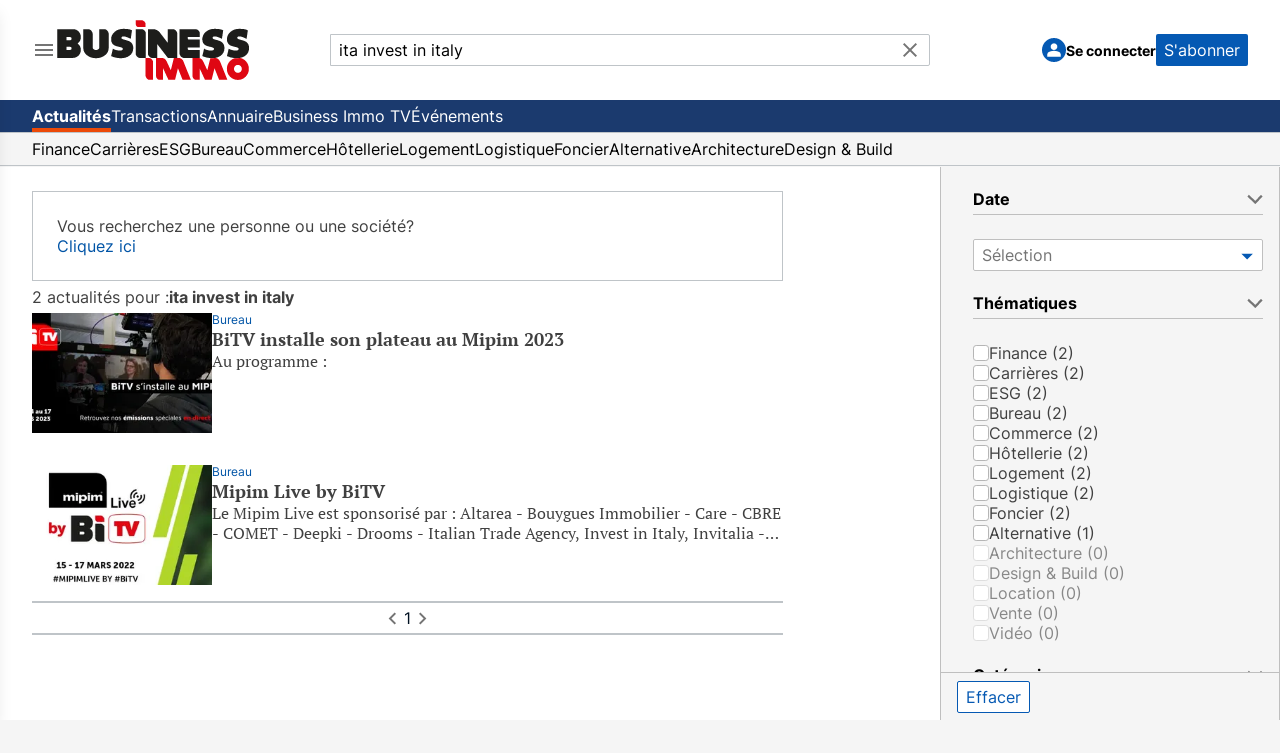

--- FILE ---
content_type: text/html; charset=utf-8
request_url: https://www.businessimmo.com/actualites/recherche?keyword=ita+invest+in+italy
body_size: 24213
content:
<!DOCTYPE html><html lang="fr" class="h-full bg-[#f5f5f5]"><head><meta charSet="utf-8"/><meta name="viewport" content="width=device-width, initial-scale=1"/><link rel="preload" as="image" href="/menu-icon.svg" fetchPriority="high"/><link rel="preload" as="image" href="/logo-bi-nobaseline.svg" fetchPriority="high"/><link rel="preload" as="image" href="/logo-bi-mini.svg" fetchPriority="high"/><link rel="preload" as="image" href="/clear-icon.svg" fetchPriority="high"/><link rel="preload" as="image" href="/menu-chevron.svg" fetchPriority="high"/><link rel="preload" as="image" href="/avatar.svg" fetchPriority="high"/><link rel="stylesheet" href="/_next/static/css/1fea0cd13d14f07c.css" data-precedence="next"/><link rel="stylesheet" href="/_next/static/css/b8d22dbd1225133e.css" data-precedence="next"/><link rel="preload" as="script" fetchPriority="low" href="/_next/static/chunks/webpack-1d6f3ccae4878fb5.js"/><script src="/_next/static/chunks/fd9d1056-9de79ba4818f7759.js" async=""></script><script src="/_next/static/chunks/2117-74c2ad1810dc3e6e.js" async=""></script><script src="/_next/static/chunks/main-app-e797a569fbde2c36.js" async=""></script><script src="/_next/static/chunks/2972-ee68dee3b48dee6d.js" async=""></script><script src="/_next/static/chunks/6940-33434774d71034c8.js" async=""></script><script src="/_next/static/chunks/5878-71099acfdc6efc8e.js" async=""></script><script src="/_next/static/chunks/1314-e2c8f08e15f75a46.js" async=""></script><script src="/_next/static/chunks/604-7cc63704735760f1.js" async=""></script><script src="/_next/static/chunks/2689-79a03b49573d03d1.js" async=""></script><script src="/_next/static/chunks/3839-4ab7574b494f4f31.js" async=""></script><script src="/_next/static/chunks/2433-4446220981bd3b27.js" async=""></script><script src="/_next/static/chunks/app/(root)/(news)/layout-7d09990a8da29f08.js" async=""></script><script src="/_next/static/chunks/8972-c09a0d2f8270d51b.js" async=""></script><script src="/_next/static/chunks/5643-5c098d64f6d48ce1.js" async=""></script><script src="/_next/static/chunks/6500-345fc76f07d4925b.js" async=""></script><script src="/_next/static/chunks/app/(root)/(news)/actualites/recherche/page-5c57f162edcbd274.js" async=""></script><script src="/_next/static/chunks/5997-15f1b849fc5cb82a.js" async=""></script><script src="/_next/static/chunks/2517-850e3a210f5ec2c9.js" async=""></script><script src="/_next/static/chunks/4220-68bf8b1c980d682b.js" async=""></script><script src="/_next/static/chunks/app/(root)/layout-3287aa386414ce8c.js" async=""></script><script src="/_next/static/chunks/4742-227de61dedd62f4e.js" async=""></script><script src="/_next/static/chunks/app/(root)/error-2f9eb5e82cc967c4.js" async=""></script><script src="/_next/static/chunks/app/(root)/not-found-e6c2190284635417.js" async=""></script><script src="/_next/static/chunks/app/layout-5dc09b8769b0efc9.js" async=""></script><script src="/_next/static/chunks/app/error-20bf81a752ba5d6c.js" async=""></script><script src="/_next/static/chunks/app/global-error-9e17761d7e5c2d16.js" async=""></script><link rel="preload" href="https://cdn.cookielaw.org/consent/ef2e1e92-8cf6-4380-9e61-f37b942d02a2/OtAutoBlock.js" as="script"/><link rel="preload" href="https://cdn.cookielaw.org/scripttemplates/otSDKStub.js" as="script"/><title>Rechercher une information dans Business Immo</title><meta name="description" content="Immobilier d&#x27;entreprise. Business Immo est un site regroupant les informations de l&#x27;immobilier professionnel et l&#x27;actualité de l&#x27;immobilier d&#x27;entreprise en France, à Paris, à l&#x27;international."/><meta property="og:title" content="Rechercher une information dans Business Immo"/><meta property="og:description" content="Immobilier d&#x27;entreprise. Business Immo est un site regroupant les informations de l&#x27;immobilier professionnel et l&#x27;actualité de l&#x27;immobilier d&#x27;entreprise en France, à Paris, à l&#x27;international."/><meta property="og:url" content="https://www.businessimmo.com"/><meta property="og:image" content="https://www.businessimmo.com/logo-bi-nobaseline.svg"/><meta property="og:type" content="website"/><meta name="twitter:card" content="summary"/><meta name="twitter:site" content="@businessimmo"/><meta name="twitter:title" content="Rechercher une information dans Business Immo"/><meta name="twitter:description" content="Immobilier d&#x27;entreprise. Business Immo est un site regroupant les informations de l&#x27;immobilier professionnel et l&#x27;actualité de l&#x27;immobilier d&#x27;entreprise en France, à Paris, à l&#x27;international."/><meta name="twitter:image" content="https://www.businessimmo.com/logo-bi-nobaseline.svg"/><link rel="icon" href="/favicon.ico" type="image/x-icon" sizes="48x48"/><script src="/_next/static/chunks/polyfills-42372ed130431b0a.js" noModule=""></script>
                              <script>!function(e){var n="https://s.go-mpulse.net/boomerang/";if("False"=="True")e.BOOMR_config=e.BOOMR_config||{},e.BOOMR_config.PageParams=e.BOOMR_config.PageParams||{},e.BOOMR_config.PageParams.pci=!0,n="https://s2.go-mpulse.net/boomerang/";if(window.BOOMR_API_key="GL4RJ-6JJKL-RQ3WP-B48VJ-4RJM8",function(){function e(){if(!o){var e=document.createElement("script");e.id="boomr-scr-as",e.src=window.BOOMR.url,e.async=!0,i.parentNode.appendChild(e),o=!0}}function t(e){o=!0;var n,t,a,r,d=document,O=window;if(window.BOOMR.snippetMethod=e?"if":"i",t=function(e,n){var t=d.createElement("script");t.id=n||"boomr-if-as",t.src=window.BOOMR.url,BOOMR_lstart=(new Date).getTime(),e=e||d.body,e.appendChild(t)},!window.addEventListener&&window.attachEvent&&navigator.userAgent.match(/MSIE [67]\./))return window.BOOMR.snippetMethod="s",void t(i.parentNode,"boomr-async");a=document.createElement("IFRAME"),a.src="about:blank",a.title="",a.role="presentation",a.loading="eager",r=(a.frameElement||a).style,r.width=0,r.height=0,r.border=0,r.display="none",i.parentNode.appendChild(a);try{O=a.contentWindow,d=O.document.open()}catch(_){n=document.domain,a.src="javascript:var d=document.open();d.domain='"+n+"';void(0);",O=a.contentWindow,d=O.document.open()}if(n)d._boomrl=function(){this.domain=n,t()},d.write("<bo"+"dy onload='document._boomrl();'>");else if(O._boomrl=function(){t()},O.addEventListener)O.addEventListener("load",O._boomrl,!1);else if(O.attachEvent)O.attachEvent("onload",O._boomrl);d.close()}function a(e){window.BOOMR_onload=e&&e.timeStamp||(new Date).getTime()}if(!window.BOOMR||!window.BOOMR.version&&!window.BOOMR.snippetExecuted){window.BOOMR=window.BOOMR||{},window.BOOMR.snippetStart=(new Date).getTime(),window.BOOMR.snippetExecuted=!0,window.BOOMR.snippetVersion=12,window.BOOMR.url=n+"GL4RJ-6JJKL-RQ3WP-B48VJ-4RJM8";var i=document.currentScript||document.getElementsByTagName("script")[0],o=!1,r=document.createElement("link");if(r.relList&&"function"==typeof r.relList.supports&&r.relList.supports("preload")&&"as"in r)window.BOOMR.snippetMethod="p",r.href=window.BOOMR.url,r.rel="preload",r.as="script",r.addEventListener("load",e),r.addEventListener("error",function(){t(!0)}),setTimeout(function(){if(!o)t(!0)},3e3),BOOMR_lstart=(new Date).getTime(),i.parentNode.appendChild(r);else t(!1);if(window.addEventListener)window.addEventListener("load",a,!1);else if(window.attachEvent)window.attachEvent("onload",a)}}(),"".length>0)if(e&&"performance"in e&&e.performance&&"function"==typeof e.performance.setResourceTimingBufferSize)e.performance.setResourceTimingBufferSize();!function(){if(BOOMR=e.BOOMR||{},BOOMR.plugins=BOOMR.plugins||{},!BOOMR.plugins.AK){var n=""=="true"?1:0,t="",a="ck63qbtio66cs2iozruq-f-5d9b2d9af-clientnsv4-s.akamaihd.net",i="false"=="true"?2:1,o={"ak.v":"39","ak.cp":"1556108","ak.ai":parseInt("993909",10),"ak.ol":"0","ak.cr":10,"ak.ipv":4,"ak.proto":"h2","ak.rid":"77ffa5d","ak.r":35414,"ak.a2":n,"ak.m":"dsca","ak.n":"essl","ak.bpcip":"18.189.184.0","ak.cport":52616,"ak.gh":"104.119.188.37","ak.quicv":"","ak.tlsv":"tls1.3","ak.0rtt":"","ak.0rtt.ed":"","ak.csrc":"-","ak.acc":"","ak.t":"1762577513","ak.ak":"hOBiQwZUYzCg5VSAfCLimQ==XfdFsTyBA6+83uOJUqvTqcjkb7p9strscUcKFTvp8jn76ZEbu1/Anao5j3rr2hzmx54ocOoB8XbBTw74fviQHvVCKvYb4QUQBTrUX7HhHeT59sAG8vCazcVXWewPA3Z0u9WltX4Zhdt6RY3J4nHdleAJDj2zqW68AmouapWb7vMgd+Q0JB95XBn9oPWqtqH33C1R9tBUWOA5LT1N0Ye25uyOPCi/aGNF8TeOzbcEbmegim5Tt0ZpPqWFY9c4Yc320eJhIvWsTpVMS8y0X3v/PkQ7I3LB13vxe/vIdg0iFayEaEoVvM+uqn59lnSDt2+AEX6o3FjLplHKIodn3KfLWs/mkRsDMBZxXgO+wH20CY+cWtOgTvnqh05jgTSWRxLqIFyYiI25tJkglpnO8NJRYpLw5USjnLsE8y3GJekc8zU=","ak.pv":"43","ak.dpoabenc":"","ak.tf":i};if(""!==t)o["ak.ruds"]=t;var r={i:!1,av:function(n){var t="http.initiator";if(n&&(!n[t]||"spa_hard"===n[t]))o["ak.feo"]=void 0!==e.aFeoApplied?1:0,BOOMR.addVar(o)},rv:function(){var e=["ak.bpcip","ak.cport","ak.cr","ak.csrc","ak.gh","ak.ipv","ak.m","ak.n","ak.ol","ak.proto","ak.quicv","ak.tlsv","ak.0rtt","ak.0rtt.ed","ak.r","ak.acc","ak.t","ak.tf"];BOOMR.removeVar(e)}};BOOMR.plugins.AK={akVars:o,akDNSPreFetchDomain:a,init:function(){if(!r.i){var e=BOOMR.subscribe;e("before_beacon",r.av,null,null),e("onbeacon",r.rv,null,null),r.i=!0}return this},is_complete:function(){return!0}}}}()}(window);</script></head><body class="h-full"><div class="h-full bg-[#f5f5f5]"><div class="mx-auto h-full max-w-[1280px]"><!--$--><!--/$--><div class="h-full"><div class="flex h-full flex-col"><header class="border-b border-[#f5f5f5] bg-white font-sans"><div class="bg-content flex h-14 items-center overflow-hidden px-4 lg:h-[100px] lg:justify-between lg:gap-8 lg:px-8 xl:gap-16 max-sm:justify-normal"><section class="flex shrink gap-8 max-lg:grow max-lg:basis-0" automation-id="hamburger-menu-section"><!--$--><div class="relative flex"><button type="button" class="relative"><img automation-id="hamburger-menu-toggle" data-track-click="true" data-track-details="{&quot;event&quot;:&quot;HAMBURGER_MENU_OPENED&quot;}" alt="Main menu icon" fetchPriority="high" width="24" height="24" decoding="async" data-nimg="1" style="color:transparent" src="/menu-icon.svg"/></button><div class="fixed top-0 z-50 h-screen w-[80%] max-w-[380px] overflow-y-auto overscroll-contain bg-white shadow-lg transition-transform lg:overflow-y-visible left-0 -translate-x-full"><div><ul><li automation-id="side-menu-group-0"><ul><li automation-id="side-menu-group-0-option-0" class="flex flex-col justify-between"><a class="px-4 pt-4 lg:pb-4" href="/"><img automation-id="business-immo-logo" alt="Business Immo Logo" fetchPriority="high" width="195" height="60" decoding="async" data-nimg="1" class="relative hidden h-[100%] lg:block dark:drop-shadow-[0_0_0.3rem_#ffffff70]" style="color:transparent" src="/logo-bi-nobaseline.svg"/><img automation-id="small-business-immo-logo" alt="Business Immo Logo" fetchPriority="high" width="40" height="32" decoding="async" data-nimg="1" class="relative h-[100%] lg:hidden dark:drop-shadow-[0_0_0.3rem_#ffffff70]" style="color:transparent" src="/logo-bi-mini.svg"/></a></li></ul></li><li automation-id="side-menu-group-1"><ul><li automation-id="side-menu-group-1-option-0" class="flex flex-col justify-between"><div class="p-4 lg:hidden"><div class="mb-5 border-t-2"></div><!--$--><form autoComplete="off" class="flex grow-[2] flex-col sm:max-w-[390px] lg:max-w-[600px] lg:flex-row" automation-id="search-bar-container" method="post"><section class="relative w-full"><input type="text" maxLength="150" placeholder="Rechercher par mot clé" class="border-neutral-medium h-8 w-full text-ellipsis rounded-r-sm border px-2 py-1 pr-10 max-lg:rounded-l-sm" automation-id="search-bar-input" name="searchKeyword" value="ita invest in italy"/><button type="reset" aria-label="Bouton de recherche" title="Bouton de recherche" class="absolute right-2 top-1" automation-id="search-bar-submit-button"><img alt="Search Icon" fetchPriority="high" width="24" height="24" decoding="async" data-nimg="1" style="color:transparent" src="/clear-icon.svg"/></button></section></form><!--/$--></div></li></ul></li><li automation-id="side-menu-group-2"><div automation-id="side-menu-description" class="px-4 py-1 text-p-14 leading-6 text-[#757575]"><div class="border-neutral-medium border-t-2"></div></div><ul><li automation-id="side-menu-group-2-option-0" class="flex flex-col justify-between"><div class="relative"><button class="text-input-text rounded-sm bg-transparent text-left outline-none flex w-full items-center justify-between px-4 py-2 leading-6 hover:bg-[#eaeaea] hover:text-[#0559b3]"><h3 class="text-p-18">Actualités</h3><img alt="Menu chevron icon" fetchPriority="high" width="24" height="24" decoding="async" data-nimg="1" class="transition-transform duration-200 lg:rotate-0" style="color:transparent" src="/menu-chevron.svg"/></button><div class="top-0 bg-white px-4 py-2 transition duration-300 ease-in-out lg:absolute lg:right-[-252px] lg:w-[250px] hidden"><ul class="flex flex-col"><p class="hidden cursor-default pb-2 text-p-14 text-[#bfbfbf] lg:block">Actualités</p><li class="flex cursor-pointer flex-col justify-between"><a class="w-full px-4 py-2 text-p-18 leading-5 hover:bg-[#eaeaea] hover:text-[#0559b3] lg:px-0" data-track-click="true" data-track-details="{&quot;event&quot;:&quot;NAVIGATION_CLICK&quot;,&quot;area&quot;:&quot;HAMBURGER_MENU&quot;}" href="/">Toutes les actualités</a></li><li class="flex cursor-pointer flex-col justify-between"><a class="w-full px-4 py-2 text-p-18 leading-5 hover:bg-[#eaeaea] hover:text-[#0559b3] lg:px-0" data-track-click="true" data-track-details="{&quot;event&quot;:&quot;NAVIGATION_CLICK&quot;,&quot;area&quot;:&quot;HAMBURGER_MENU&quot;}" href="/thematiques/finance">Finance</a></li><li class="flex cursor-pointer flex-col justify-between"><a class="w-full px-4 py-2 text-p-18 leading-5 hover:bg-[#eaeaea] hover:text-[#0559b3] lg:px-0" data-track-click="true" data-track-details="{&quot;event&quot;:&quot;NAVIGATION_CLICK&quot;,&quot;area&quot;:&quot;HAMBURGER_MENU&quot;}" href="/thematiques/carrieres">Carrières</a></li><li class="flex cursor-pointer flex-col justify-between"><a class="w-full px-4 py-2 text-p-18 leading-5 hover:bg-[#eaeaea] hover:text-[#0559b3] lg:px-0" data-track-click="true" data-track-details="{&quot;event&quot;:&quot;NAVIGATION_CLICK&quot;,&quot;area&quot;:&quot;HAMBURGER_MENU&quot;}" href="/thematiques/esg">ESG</a></li><li class="flex cursor-pointer flex-col justify-between"><a class="w-full px-4 py-2 text-p-18 leading-5 hover:bg-[#eaeaea] hover:text-[#0559b3] lg:px-0" data-track-click="true" data-track-details="{&quot;event&quot;:&quot;NAVIGATION_CLICK&quot;,&quot;area&quot;:&quot;HAMBURGER_MENU&quot;}" href="/thematiques/bureau">Bureau</a></li><li class="flex cursor-pointer flex-col justify-between"><a class="w-full px-4 py-2 text-p-18 leading-5 hover:bg-[#eaeaea] hover:text-[#0559b3] lg:px-0" data-track-click="true" data-track-details="{&quot;event&quot;:&quot;NAVIGATION_CLICK&quot;,&quot;area&quot;:&quot;HAMBURGER_MENU&quot;}" href="/thematiques/commerce">Commerce</a></li><li class="flex cursor-pointer flex-col justify-between"><a class="w-full px-4 py-2 text-p-18 leading-5 hover:bg-[#eaeaea] hover:text-[#0559b3] lg:px-0" data-track-click="true" data-track-details="{&quot;event&quot;:&quot;NAVIGATION_CLICK&quot;,&quot;area&quot;:&quot;HAMBURGER_MENU&quot;}" href="/thematiques/hotellerie">Hôtellerie</a></li><li class="flex cursor-pointer flex-col justify-between"><a class="w-full px-4 py-2 text-p-18 leading-5 hover:bg-[#eaeaea] hover:text-[#0559b3] lg:px-0" data-track-click="true" data-track-details="{&quot;event&quot;:&quot;NAVIGATION_CLICK&quot;,&quot;area&quot;:&quot;HAMBURGER_MENU&quot;}" href="/thematiques/logement">Logement</a></li><li class="flex cursor-pointer flex-col justify-between"><a class="w-full px-4 py-2 text-p-18 leading-5 hover:bg-[#eaeaea] hover:text-[#0559b3] lg:px-0" data-track-click="true" data-track-details="{&quot;event&quot;:&quot;NAVIGATION_CLICK&quot;,&quot;area&quot;:&quot;HAMBURGER_MENU&quot;}" href="/thematiques/logistique">Logistique</a></li><li class="flex cursor-pointer flex-col justify-between"><a class="w-full px-4 py-2 text-p-18 leading-5 hover:bg-[#eaeaea] hover:text-[#0559b3] lg:px-0" data-track-click="true" data-track-details="{&quot;event&quot;:&quot;NAVIGATION_CLICK&quot;,&quot;area&quot;:&quot;HAMBURGER_MENU&quot;}" href="/thematiques/foncier">Foncier</a></li><li class="flex cursor-pointer flex-col justify-between"><a class="w-full px-4 py-2 text-p-18 leading-5 hover:bg-[#eaeaea] hover:text-[#0559b3] lg:px-0" data-track-click="true" data-track-details="{&quot;event&quot;:&quot;NAVIGATION_CLICK&quot;,&quot;area&quot;:&quot;HAMBURGER_MENU&quot;}" href="/thematiques/alternative">Alternative</a></li><li class="flex cursor-pointer flex-col justify-between"><a class="w-full px-4 py-2 text-p-18 leading-5 hover:bg-[#eaeaea] hover:text-[#0559b3] lg:px-0" data-track-click="true" data-track-details="{&quot;event&quot;:&quot;NAVIGATION_CLICK&quot;,&quot;area&quot;:&quot;HAMBURGER_MENU&quot;}" href="/thematiques/architecture">Architecture</a></li><li class="flex cursor-pointer flex-col justify-between"><a class="w-full px-4 py-2 text-p-18 leading-5 hover:bg-[#eaeaea] hover:text-[#0559b3] lg:px-0" data-track-click="true" data-track-details="{&quot;event&quot;:&quot;NAVIGATION_CLICK&quot;,&quot;area&quot;:&quot;HAMBURGER_MENU&quot;}" href="/thematiques/design-and-build">Design &amp; Build</a></li></ul></div></div></li><li automation-id="side-menu-group-2-option-1" class="flex flex-col justify-between"><div class="relative"><button class="text-input-text rounded-sm bg-transparent text-left outline-none flex w-full items-center justify-between px-4 py-2 leading-6 hover:bg-[#eaeaea] hover:text-[#0559b3]"><h3 class="text-p-18">Transactions</h3><img alt="Menu chevron icon" fetchPriority="high" width="24" height="24" decoding="async" data-nimg="1" class="transition-transform duration-200 lg:rotate-0" style="color:transparent" src="/menu-chevron.svg"/></button><div class="top-0 bg-white px-4 py-2 transition duration-300 ease-in-out lg:absolute lg:right-[-252px] lg:w-[250px] hidden"><ul class="flex flex-col"><p class="hidden cursor-default pb-2 text-p-14 text-[#bfbfbf] lg:block">Transactions</p><li class="flex cursor-pointer flex-col justify-between"><a class="w-full px-4 py-2 text-p-18 leading-5 hover:bg-[#eaeaea] hover:text-[#0559b3] lg:px-0" data-track-click="true" data-track-details="{&quot;event&quot;:&quot;NAVIGATION_CLICK&quot;,&quot;area&quot;:&quot;HAMBURGER_MENU&quot;}" href="/transactions">Toutes les transactions</a></li><li class="flex cursor-pointer flex-col justify-between"><a class="w-full px-4 py-2 text-p-18 leading-5 hover:bg-[#eaeaea] hover:text-[#0559b3] lg:px-0" data-track-click="true" data-track-details="{&quot;event&quot;:&quot;NAVIGATION_CLICK&quot;,&quot;area&quot;:&quot;HAMBURGER_MENU&quot;}" href="/transactions/thematiques/bureau">Bureau</a></li><li class="flex cursor-pointer flex-col justify-between"><a class="w-full px-4 py-2 text-p-18 leading-5 hover:bg-[#eaeaea] hover:text-[#0559b3] lg:px-0" data-track-click="true" data-track-details="{&quot;event&quot;:&quot;NAVIGATION_CLICK&quot;,&quot;area&quot;:&quot;HAMBURGER_MENU&quot;}" href="/transactions/thematiques/commerce">Commerce</a></li><li class="flex cursor-pointer flex-col justify-between"><a class="w-full px-4 py-2 text-p-18 leading-5 hover:bg-[#eaeaea] hover:text-[#0559b3] lg:px-0" data-track-click="true" data-track-details="{&quot;event&quot;:&quot;NAVIGATION_CLICK&quot;,&quot;area&quot;:&quot;HAMBURGER_MENU&quot;}" href="/transactions/thematiques/hotellerie">Hôtellerie</a></li><li class="flex cursor-pointer flex-col justify-between"><a class="w-full px-4 py-2 text-p-18 leading-5 hover:bg-[#eaeaea] hover:text-[#0559b3] lg:px-0" data-track-click="true" data-track-details="{&quot;event&quot;:&quot;NAVIGATION_CLICK&quot;,&quot;area&quot;:&quot;HAMBURGER_MENU&quot;}" href="/transactions/thematiques/logement">Logement</a></li><li class="flex cursor-pointer flex-col justify-between"><a class="w-full px-4 py-2 text-p-18 leading-5 hover:bg-[#eaeaea] hover:text-[#0559b3] lg:px-0" data-track-click="true" data-track-details="{&quot;event&quot;:&quot;NAVIGATION_CLICK&quot;,&quot;area&quot;:&quot;HAMBURGER_MENU&quot;}" href="/transactions/thematiques/logistique">Logistique</a></li><li class="flex cursor-pointer flex-col justify-between"><a class="w-full px-4 py-2 text-p-18 leading-5 hover:bg-[#eaeaea] hover:text-[#0559b3] lg:px-0" data-track-click="true" data-track-details="{&quot;event&quot;:&quot;NAVIGATION_CLICK&quot;,&quot;area&quot;:&quot;HAMBURGER_MENU&quot;}" href="/transactions/thematiques/foncier">Foncier</a></li><li class="flex cursor-pointer flex-col justify-between"><a class="w-full px-4 py-2 text-p-18 leading-5 hover:bg-[#eaeaea] hover:text-[#0559b3] lg:px-0" data-track-click="true" data-track-details="{&quot;event&quot;:&quot;NAVIGATION_CLICK&quot;,&quot;area&quot;:&quot;HAMBURGER_MENU&quot;}" href="/transactions/thematiques/alternative">Alternative</a></li></ul></div></div></li><li automation-id="side-menu-group-2-option-2" class="flex flex-col justify-between"><div class="relative"><button class="text-input-text rounded-sm bg-transparent text-left outline-none flex w-full items-center justify-between px-4 py-2 leading-6 hover:bg-[#eaeaea] hover:text-[#0559b3]"><h3 class="text-p-18">Annuaire</h3><img alt="Menu chevron icon" fetchPriority="high" width="24" height="24" decoding="async" data-nimg="1" class="transition-transform duration-200 lg:rotate-0" style="color:transparent" src="/menu-chevron.svg"/></button><div class="top-0 bg-white px-4 py-2 transition duration-300 ease-in-out lg:absolute lg:right-[-252px] lg:w-[250px] hidden"><ul class="flex flex-col"><p class="hidden cursor-default pb-2 text-p-14 text-[#bfbfbf] lg:block">Annuaire</p><li class="flex cursor-pointer flex-col justify-between"><a class="w-full px-4 py-2 text-p-18 leading-5 hover:bg-[#eaeaea] hover:text-[#0559b3] lg:px-0" data-track-click="true" data-track-details="{&quot;event&quot;:&quot;NAVIGATION_CLICK&quot;,&quot;area&quot;:&quot;HAMBURGER_MENU&quot;}" href="/annuaire/individus?s=7&amp;sd=0&amp;geoMt=15&amp;geoMi=7">Professionnels</a></li><li class="flex cursor-pointer flex-col justify-between"><a class="w-full px-4 py-2 text-p-18 leading-5 hover:bg-[#eaeaea] hover:text-[#0559b3] lg:px-0" data-track-click="true" data-track-details="{&quot;event&quot;:&quot;NAVIGATION_CLICK&quot;,&quot;area&quot;:&quot;HAMBURGER_MENU&quot;}" href="/annuaire/societes?s=67&amp;sd=1&amp;geoMt=15&amp;geoMi=7">Sociétés</a></li></ul></div></div></li><li automation-id="side-menu-group-2-option-3" class="flex flex-col justify-between"><a class="w-full px-4 py-2 text-p-18 leading-6 hover:bg-[#eaeaea] hover:text-[#0559b3]" data-track-click="true" data-track-details="{&quot;event&quot;:&quot;NAVIGATION_CLICK&quot;,&quot;area&quot;:&quot;HAMBURGER_MENU&quot;}" href="/bitv">Business Immo TV</a></li></ul></li><li automation-id="side-menu-group-3"><div automation-id="side-menu-description" class="px-4 py-1 text-p-14 leading-6 text-[#757575]"><div class="border-neutral-medium border-t-2"></div>Services Business Immo</div><ul><li automation-id="side-menu-group-3-option-0" class="flex flex-col justify-between"><a class="w-full px-4 py-2 text-p-18 leading-6 hover:bg-[#eaeaea] hover:text-[#0559b3]" data-track-click="true" data-track-details="{&quot;event&quot;:&quot;NAVIGATION_CLICK&quot;,&quot;area&quot;:&quot;HAMBURGER_MENU&quot;}" target="_blank" href="https://evenements.businessimmo.com/">Événements</a></li></ul></li></ul></div></div></div><!--/$--><a aria-label="logo-redirect-button" class="hidden lg:block" href="/"><img alt="Business Immo Logo" fetchPriority="high" width="195" height="60" decoding="async" data-nimg="1" class="relative h-[100%] dark:drop-shadow-[0_0_0.3rem_#ffffff70]" style="color:transparent" src="/logo-bi-nobaseline.svg"/></a></section><!--$--><form autoComplete="off" class="flex-col sm:max-w-[390px] lg:max-w-[600px] lg:flex-row hidden shrink-[2] grow lg:flex" automation-id="search-bar-container" method="post"><section class="relative w-full"><input type="text" maxLength="150" placeholder="Rechercher par mot clé" class="border-neutral-medium h-8 w-full text-ellipsis rounded-r-sm border px-2 py-1 pr-10 max-lg:rounded-l-sm" automation-id="search-bar-input" name="searchKeyword" value="ita invest in italy"/><button type="reset" aria-label="Bouton de recherche" title="Bouton de recherche" class="absolute right-2 top-1" automation-id="search-bar-submit-button"><img alt="Search Icon" fetchPriority="high" width="24" height="24" decoding="async" data-nimg="1" style="color:transparent" src="/clear-icon.svg"/></button></section></form><!--/$--><a class="lg:hidden" href="/"><img alt="Business Immo Logo" fetchPriority="high" width="40" height="32" decoding="async" data-nimg="1" class="relative h-[100%] dark:drop-shadow-[0_0_0.3rem_#ffffff70]" style="color:transparent" src="/logo-bi-mini.svg"/></a><!--$--><section automation-id="header-user-profile-container" class="flex shrink items-center justify-end lg:min-w-[215px] xl:min-w-[240px] max-lg:grow max-lg:basis-0"><div class="flex items-center gap-3 xl:gap-6"><a automation-id="header-sign-in-button" class="rounded-sm background-transparent text-left text-input-text outline-none hover:text-[#0559b3]" type="button" href="#"><div class="flex flex-row items-center gap-3"><div automation-id="user-profile-avatar" class="h-[24px] w-[24px] items-center justify-center rounded-full bg-[#0559b3] py-1 text-white outline-none hidden shrink-0 lg:flex"><img alt="Avatar Icon" fetchPriority="high" width="20" height="20" decoding="async" data-nimg="1" class="m-auto mt-[-2px]" style="color:transparent" src="/avatar.svg"/></div><span class="shrink-0 pt-[1.5px] text-p-14 font-bold">Se connecter</span></div></a><a class="hidden lg:block" href="/abonnement"><button class="h-[32px] shrink-0 rounded-sm bg-[#0559b3] px-2 py-1 text-p-16 text-white lg:text-p-14 xl:text-p-16" automation-id="header-subscribe-button">S&#x27;abonner</button></a></div></section><!--/$--></div><nav class="border-neutral-medium hidden border-b bg-[#1b3a6e] text-p-16 text-white lg:block"><div class="flex h-[32px] justify-between px-4 lg:px-8"><ul class="flex gap-6" automation-id="header-navigation-items"><li class="flex items-center" automation-id="header-navigation-item-actualités"><a class="flex items-center overflow-hidden whitespace-nowrap hover:opacity-50 mt-1 h-7 border-b-4 border-[#ec4a08] font-bold" data-track-click="true" data-track-details="{&quot;event&quot;:&quot;NAVIGATION_CLICK&quot;,&quot;area&quot;:&quot;HEADER&quot;}" href="/">Actualités</a></li><li class="flex items-center" automation-id="header-navigation-item-transactions"><a class="flex items-center overflow-hidden whitespace-nowrap hover:opacity-50 h-full" data-track-click="true" data-track-details="{&quot;event&quot;:&quot;NAVIGATION_CLICK&quot;,&quot;area&quot;:&quot;HEADER&quot;}" href="/transactions">Transactions</a></li><li class="flex items-center" automation-id="header-navigation-item-annuaire"><a class="flex items-center overflow-hidden whitespace-nowrap hover:opacity-50 h-full" data-track-click="true" data-track-details="{&quot;event&quot;:&quot;NAVIGATION_CLICK&quot;,&quot;area&quot;:&quot;HEADER&quot;}" href="/annuaire/individus?s=7&amp;sd=0&amp;geoMt=15&amp;geoMi=7">Annuaire</a></li><li class="flex items-center" automation-id="header-navigation-item-businessimmotv"><a class="flex items-center overflow-hidden whitespace-nowrap hover:opacity-50 h-full" data-track-click="true" data-track-details="{&quot;event&quot;:&quot;NAVIGATION_CLICK&quot;,&quot;area&quot;:&quot;HEADER&quot;}" href="/bitv">Business Immo TV</a></li><li class="flex items-center" automation-id="header-navigation-item-événements"><a class="flex items-center overflow-hidden whitespace-nowrap hover:opacity-50 h-full" target="_blank" data-track-click="true" data-track-details="{&quot;event&quot;:&quot;NAVIGATION_CLICK&quot;,&quot;area&quot;:&quot;HEADER&quot;}" href="https://evenements.businessimmo.com/">Événements</a></li></ul><div class="items-center justify-center"></div></div></nav><nav class="border-neutral-medium text-input-text min-[1024px]:text-p-14 min-[1145px]:text-p-16 hidden border-b bg-[#f5f5f5] font-sans lg:block"><div class="flex h-[32px] justify-between px-4 lg:px-8"><ul class="flex min-[1145px]:gap-6 gap-4" automation-id="header-navigation-items"><li class="flex items-center" automation-id="header-navigation-item-finance"><a class="flex items-center overflow-hidden whitespace-nowrap hover:opacity-50 h-full" data-track-click="true" data-track-details="{&quot;event&quot;:&quot;NAVIGATION_CLICK&quot;,&quot;area&quot;:&quot;HEADER&quot;}" href="/thematiques/finance">Finance</a></li><li class="flex items-center" automation-id="header-navigation-item-carrières"><a class="flex items-center overflow-hidden whitespace-nowrap hover:opacity-50 h-full" data-track-click="true" data-track-details="{&quot;event&quot;:&quot;NAVIGATION_CLICK&quot;,&quot;area&quot;:&quot;HEADER&quot;}" href="/thematiques/carrieres">Carrières</a></li><li class="flex items-center" automation-id="header-navigation-item-esg"><a class="flex items-center overflow-hidden whitespace-nowrap hover:opacity-50 h-full" data-track-click="true" data-track-details="{&quot;event&quot;:&quot;NAVIGATION_CLICK&quot;,&quot;area&quot;:&quot;HEADER&quot;}" href="/thematiques/esg">ESG</a></li><li class="flex items-center" automation-id="header-navigation-item-bureau"><a class="flex items-center overflow-hidden whitespace-nowrap hover:opacity-50 h-full" data-track-click="true" data-track-details="{&quot;event&quot;:&quot;NAVIGATION_CLICK&quot;,&quot;area&quot;:&quot;HEADER&quot;}" href="/thematiques/bureau">Bureau</a></li><li class="flex items-center" automation-id="header-navigation-item-commerce"><a class="flex items-center overflow-hidden whitespace-nowrap hover:opacity-50 h-full" data-track-click="true" data-track-details="{&quot;event&quot;:&quot;NAVIGATION_CLICK&quot;,&quot;area&quot;:&quot;HEADER&quot;}" href="/thematiques/commerce">Commerce</a></li><li class="flex items-center" automation-id="header-navigation-item-hôtellerie"><a class="flex items-center overflow-hidden whitespace-nowrap hover:opacity-50 h-full" data-track-click="true" data-track-details="{&quot;event&quot;:&quot;NAVIGATION_CLICK&quot;,&quot;area&quot;:&quot;HEADER&quot;}" href="/thematiques/hotellerie">Hôtellerie</a></li><li class="flex items-center" automation-id="header-navigation-item-logement"><a class="flex items-center overflow-hidden whitespace-nowrap hover:opacity-50 h-full" data-track-click="true" data-track-details="{&quot;event&quot;:&quot;NAVIGATION_CLICK&quot;,&quot;area&quot;:&quot;HEADER&quot;}" href="/thematiques/logement">Logement</a></li><li class="flex items-center" automation-id="header-navigation-item-logistique"><a class="flex items-center overflow-hidden whitespace-nowrap hover:opacity-50 h-full" data-track-click="true" data-track-details="{&quot;event&quot;:&quot;NAVIGATION_CLICK&quot;,&quot;area&quot;:&quot;HEADER&quot;}" href="/thematiques/logistique">Logistique</a></li><li class="flex items-center" automation-id="header-navigation-item-foncier"><a class="flex items-center overflow-hidden whitespace-nowrap hover:opacity-50 h-full" data-track-click="true" data-track-details="{&quot;event&quot;:&quot;NAVIGATION_CLICK&quot;,&quot;area&quot;:&quot;HEADER&quot;}" href="/thematiques/foncier">Foncier</a></li><li class="flex items-center" automation-id="header-navigation-item-alternative"><a class="flex items-center overflow-hidden whitespace-nowrap hover:opacity-50 h-full" data-track-click="true" data-track-details="{&quot;event&quot;:&quot;NAVIGATION_CLICK&quot;,&quot;area&quot;:&quot;HEADER&quot;}" href="/thematiques/alternative">Alternative</a></li><li class="flex items-center" automation-id="header-navigation-item-architecture"><a class="flex items-center overflow-hidden whitespace-nowrap hover:opacity-50 h-full" data-track-click="true" data-track-details="{&quot;event&quot;:&quot;NAVIGATION_CLICK&quot;,&quot;area&quot;:&quot;HEADER&quot;}" href="/thematiques/architecture">Architecture</a></li><li class="flex items-center" automation-id="header-navigation-item-design&amp;build"><a class="flex items-center overflow-hidden whitespace-nowrap hover:opacity-50 h-full" data-track-click="true" data-track-details="{&quot;event&quot;:&quot;NAVIGATION_CLICK&quot;,&quot;area&quot;:&quot;HEADER&quot;}" href="/thematiques/design-and-build">Design &amp; Build</a></li></ul><div class="items-center justify-center"><div id="subnav-side-element" class="flex h-full"></div></div></div></nav></header><div><div class="bg-white"><main class="flex flex-col"><div class="csg-tui-context-root-base css-business-immo-1kn9jvx"><section automation-id="Search Page" class="font-sans"><div class="grid w-full lg:grid-cols-[auto,340px]"><div class="p-4 pb-10 lg:p-8 lg:pb-12 order-2 col-span-full !pt-0 lg:order-1 lg:col-span-1 lg:grid lg:grid-cols-12 lg:gap-x-8 lg:!pr-0"><div class="flex flex-col gap-4 pt-4 lg:col-span-10 lg:pt-6"><div class="flex gap-6 lg:hidden"><!--$--><form autoComplete="off" class="flex grow-[2] flex-col lg:max-w-[600px] lg:flex-row sm:max-w-full" automation-id="search-bar-container" method="post"><section class="relative w-full"><input type="text" maxLength="150" placeholder="Rechercher par mot clé" class="border-neutral-medium h-8 w-full text-ellipsis rounded-r-sm border px-2 py-1 pr-10 max-lg:rounded-l-sm" automation-id="search-bar-input" name="searchKeyword" value="ita invest in italy"/><button type="reset" aria-label="Bouton de recherche" title="Bouton de recherche" class="absolute right-2 top-1" automation-id="search-bar-submit-button"><img alt="Search Icon" fetchPriority="high" width="24" height="24" decoding="async" data-nimg="1" style="color:transparent" src="/clear-icon.svg"/></button></section></form><!--/$--><div class="my-auto ml-auto block lg:hidden"><button class="csg-tui-button css-business-immo-a88orm" automation-id="search-filter-button-mobile" type="button"><div class="css-business-immo-1rlbfmq"><svg class="csg-tui-icon-svg css-business-immo-stvu75" xmlns="http://www.w3.org/2000/svg" viewBox="0 0 24 24" width="1em" height="1em" stroke="none" fill="currentcolor"><title></title><path d="M9.14285714,15.3333333 C10.2074517,15.3333333 11.1020555,16.0763135 11.3562348,17.0820394 L20,17.0833333 L20,18.25 L11.3564858,18.2503 C11.1026448,19.2565303 10.2078024,20 9.14285714,20 C8.07791188,20 7.18306946,19.2565303 6.92922852,18.2503 L4,18.25 L4,17.0833333 L6.92947947,17.0820394 C7.18365877,16.0763135 8.07826254,15.3333333 9.14285714,15.3333333 Z M9.14285714,16.5 C8.51167457,16.5 8,17.0223345 8,17.6666667 C8,18.3109989 8.51167457,18.8333333 9.14285714,18.8333333 C9.77403971,18.8333333 10.2857143,18.3109989 10.2857143,17.6666667 C10.2857143,17.0223345 9.77403971,16.5 9.14285714,16.5 Z M14.8571429,10 C15.9217375,10 16.8163412,10.7429801 17.0705205,11.7487061 L20,11.75 L20,12.9166667 L17.0707715,12.9169667 C16.8169305,13.923197 15.9220881,14.6666667 14.8571429,14.6666667 C13.7921976,14.6666667 12.8973552,13.923197 12.6435142,12.9169667 L4,12.9166667 L4,11.75 L12.6437652,11.7487061 C12.8979445,10.7429801 13.7925483,10 14.8571429,10 Z M14.8571429,11.1666667 C14.2259603,11.1666667 13.7142857,11.6890011 13.7142857,12.3333333 C13.7142857,12.9776655 14.2259603,13.5 14.8571429,13.5 C15.4883254,13.5 16,12.9776655 16,12.3333333 C16,11.6890011 15.4883254,11.1666667 14.8571429,11.1666667 Z M8,4 C9.0645946,4 9.95919837,4.74298014 10.2133777,5.74870609 L20,5.75 L20,6.91666667 L10.2136286,6.91696669 C9.95978768,7.923197 9.06494526,8.66666667 8,8.66666667 C6.93505474,8.66666667 6.04021232,7.923197 5.78637137,6.91696669 L4,6.91666667 L4,5.75 L5.78662233,5.74870609 C6.04080163,4.74298014 6.9354054,4 8,4 Z M8,5.16666667 C7.36881743,5.16666667 6.85714286,5.68900113 6.85714286,6.33333333 C6.85714286,6.97766554 7.36881743,7.5 8,7.5 C8.63118257,7.5 9.14285714,6.97766554 9.14285714,6.33333333 C9.14285714,5.68900113 8.63118257,5.16666667 8,5.16666667 Z"></path></svg></div><span class="csg-tui-text css-business-immo-1ixw8ou" title="" content="Filtres" role="button">Filtres</span></button><div><div class="absolute inset-x-0 top-14 z-10 block h-[calc(100%-56px)] lg:hidden invisible"><form><div automation-id="basic-filter-container" class="css-business-immo-10o84v"><div class="w-[100%] lg:hidden"><div class="css-business-immo-1y43rog"><button class="csg-tui-button css-business-immo-mx2uef" automation-id="search-close-button-mobile" type="button"><div class="css-business-immo-1rlbfmq"><svg class="csg-tui-icon-svg css-business-immo-afanmq" xmlns="http://www.w3.org/2000/svg" viewBox="0 0 24 24" width="1em" height="1em" stroke="none" fill="currentcolor"><title></title><polygon id="fill-color" points="19 6.41 17.59 5 12 10.59 6.41 5 5 6.41 10.59 12 5 17.59 6.41 19 12 13.41 17.59 19 19 17.59 13.41 12"></polygon></svg></div></button></div></div><div class="h-[calc(100vh-120px)] !font-sans lg:h-screen css-business-immo-1u7fhll"><div class="css-business-immo-13616i3"><ul class="csg-tui-list css-business-immo-p5ods6"><li class="csg-tui-list-item css-business-immo-1ui3ahl" automation-id="search-date-collapse-toggle"><div class="csg-tui-list-item-text css-business-immo-1l3nbrj"><span class="csg-tui-text csg-tui-list-item-text-primary css-business-immo-16qffl6" title="">Date</span></div><div class="csg-tui-icon is-toggle css-business-immo-1alq32e"><svg class="csg-tui-icon-svg css-business-immo-lrqb7u" xmlns="http://www.w3.org/2000/svg" viewBox="0 0 22 14" width="16px" height="16px" stroke="none" fill="currentcolor" role="img"><g fill="currentcolor" fill-rule="nonzero" stroke-width="1.5"><g transform="translate(4.25, -4.8)"><polygon transform="translate(6.772468, 11.163296) scale(-1, 1) rotate(90) translate(-6.772468, -11.163296)" points="4.82711718 10.7745706 13.1561493 19.5215094 10.8840694 21.685035 0.388786728 10.6631546 10.9397774 0.641556744 13.1004413 2.91635811"></polygon></g></g></svg></div></li><div class="css-business-immo-w70geg"><div class="cs-tui-collapse-wrapper css-business-immo-io2ndw"><div class="cs-tui-collapse-wrapper-inner css-business-immo-6l28do"><div class="csg-tui-grid css-business-immo-1u93myx"><div class="css-business-immo-1ri1o6e"><button class="csg-tui-button csg-tui-date-range css-business-immo-106hyor" automation-id="search-date-selector" type="button" aria-expanded="false"><div class="csg-tui-input-wrapper is-read-only css-business-immo-or9i4v" readOnly=""><div class="css-business-immo-nqza91"><div class="csg-tui-button css-business-immo-jjcmay" role="button" tabindex="-1" aria-label="Open" title="Open"><div class="csg-tui-icon css-business-immo-1v617dq"><svg class="csg-tui-icon-svg css-business-immo-lrqb7u" xmlns="http://www.w3.org/2000/svg" viewBox="0 0 14 14" width="16px" height="16px" stroke="none" fill="currentcolor" role="img"><g fill="currentcolor" fill-rule="nonzero"><path d="M7 10l5 5 5-5z" transform="translate(-4, -4)"></path></g></svg></div></div></div><input type="text" class="csg-tui-text-input css-business-immo-pt3rr2" aria-invalid="false" readOnly="" autoComplete="one-time-code" tabindex="-1" placeholder="Sélection" title="" value=""/></div></button></div></div></div></div></div><li class="csg-tui-list-item css-business-immo-1ui3ahl" automation-id="search-categories-collapse-toggle"><div class="csg-tui-list-item-text css-business-immo-1l3nbrj"><span class="csg-tui-text csg-tui-list-item-text-primary css-business-immo-16qffl6" title="">Thématiques</span></div><div class="csg-tui-icon is-toggle css-business-immo-1alq32e"><svg class="csg-tui-icon-svg css-business-immo-lrqb7u" xmlns="http://www.w3.org/2000/svg" viewBox="0 0 22 14" width="16px" height="16px" stroke="none" fill="currentcolor" role="img"><g fill="currentcolor" fill-rule="nonzero" stroke-width="1.5"><g transform="translate(4.25, -4.8)"><polygon transform="translate(6.772468, 11.163296) scale(-1, 1) rotate(90) translate(-6.772468, -11.163296)" points="4.82711718 10.7745706 13.1561493 19.5215094 10.8840694 21.685035 0.388786728 10.6631546 10.9397774 0.641556744 13.1004413 2.91635811"></polygon></g></g></svg></div></li><div class="css-business-immo-w70geg"><div class="cs-tui-collapse-wrapper css-business-immo-io2ndw"><div class="cs-tui-collapse-wrapper-inner css-business-immo-6l28do"><div class="csg-tui-grid css-business-immo-1u93myx"><div class="css-business-immo-1ri1o6e"><div class="css-business-immo-1ri1o6e"><label class="csg-tui-checkbox css-business-immo-7dmkvu" automation-id="search-checkbox-categories-finance"><input class="csg-tui-checkbox-input css-business-immo-1t8k2ib" type="checkbox" aria-label="Finance (2)" aria-disabled="false" title="" name="categories" value="finance"/><div class="csg-tui-checkbox-control css-business-immo-3rqpqd" aria-hidden="true"></div><span class="csg-tui-text csg-tui-checkbox-label css-business-immo-16qffl6" title="">Finance (2)</span></label><label class="csg-tui-checkbox css-business-immo-7dmkvu" automation-id="search-checkbox-categories-carrieres"><input class="csg-tui-checkbox-input css-business-immo-1t8k2ib" type="checkbox" aria-label="Carrières (2)" aria-disabled="false" title="" name="categories" value="carrieres"/><div class="csg-tui-checkbox-control css-business-immo-3rqpqd" aria-hidden="true"></div><span class="csg-tui-text csg-tui-checkbox-label css-business-immo-16qffl6" title="">Carrières (2)</span></label><label class="csg-tui-checkbox css-business-immo-7dmkvu" automation-id="search-checkbox-categories-esg"><input class="csg-tui-checkbox-input css-business-immo-1t8k2ib" type="checkbox" aria-label="ESG (2)" aria-disabled="false" title="" name="categories" value="esg"/><div class="csg-tui-checkbox-control css-business-immo-3rqpqd" aria-hidden="true"></div><span class="csg-tui-text csg-tui-checkbox-label css-business-immo-16qffl6" title="">ESG (2)</span></label><label class="csg-tui-checkbox css-business-immo-7dmkvu" automation-id="search-checkbox-categories-bureau"><input class="csg-tui-checkbox-input css-business-immo-1t8k2ib" type="checkbox" aria-label="Bureau (2)" aria-disabled="false" title="" name="categories" value="bureau"/><div class="csg-tui-checkbox-control css-business-immo-3rqpqd" aria-hidden="true"></div><span class="csg-tui-text csg-tui-checkbox-label css-business-immo-16qffl6" title="">Bureau (2)</span></label><label class="csg-tui-checkbox css-business-immo-7dmkvu" automation-id="search-checkbox-categories-commerce"><input class="csg-tui-checkbox-input css-business-immo-1t8k2ib" type="checkbox" aria-label="Commerce (2)" aria-disabled="false" title="" name="categories" value="commerce"/><div class="csg-tui-checkbox-control css-business-immo-3rqpqd" aria-hidden="true"></div><span class="csg-tui-text csg-tui-checkbox-label css-business-immo-16qffl6" title="">Commerce (2)</span></label><label class="csg-tui-checkbox css-business-immo-7dmkvu" automation-id="search-checkbox-categories-hotellerie"><input class="csg-tui-checkbox-input css-business-immo-1t8k2ib" type="checkbox" aria-label="Hôtellerie (2)" aria-disabled="false" title="" name="categories" value="hotellerie"/><div class="csg-tui-checkbox-control css-business-immo-3rqpqd" aria-hidden="true"></div><span class="csg-tui-text csg-tui-checkbox-label css-business-immo-16qffl6" title="">Hôtellerie (2)</span></label><label class="csg-tui-checkbox css-business-immo-7dmkvu" automation-id="search-checkbox-categories-logement"><input class="csg-tui-checkbox-input css-business-immo-1t8k2ib" type="checkbox" aria-label="Logement (2)" aria-disabled="false" title="" name="categories" value="logement"/><div class="csg-tui-checkbox-control css-business-immo-3rqpqd" aria-hidden="true"></div><span class="csg-tui-text csg-tui-checkbox-label css-business-immo-16qffl6" title="">Logement (2)</span></label><label class="csg-tui-checkbox css-business-immo-7dmkvu" automation-id="search-checkbox-categories-logistique"><input class="csg-tui-checkbox-input css-business-immo-1t8k2ib" type="checkbox" aria-label="Logistique (2)" aria-disabled="false" title="" name="categories" value="logistique"/><div class="csg-tui-checkbox-control css-business-immo-3rqpqd" aria-hidden="true"></div><span class="csg-tui-text csg-tui-checkbox-label css-business-immo-16qffl6" title="">Logistique (2)</span></label><label class="csg-tui-checkbox css-business-immo-7dmkvu" automation-id="search-checkbox-categories-foncier"><input class="csg-tui-checkbox-input css-business-immo-1t8k2ib" type="checkbox" aria-label="Foncier (2)" aria-disabled="false" title="" name="categories" value="foncier"/><div class="csg-tui-checkbox-control css-business-immo-3rqpqd" aria-hidden="true"></div><span class="csg-tui-text csg-tui-checkbox-label css-business-immo-16qffl6" title="">Foncier (2)</span></label><label class="csg-tui-checkbox css-business-immo-7dmkvu" automation-id="search-checkbox-categories-alternative"><input class="csg-tui-checkbox-input css-business-immo-1t8k2ib" type="checkbox" aria-label="Alternative (1)" aria-disabled="false" title="" name="categories" value="alternative"/><div class="csg-tui-checkbox-control css-business-immo-3rqpqd" aria-hidden="true"></div><span class="csg-tui-text csg-tui-checkbox-label css-business-immo-16qffl6" title="">Alternative (1)</span></label><label class="csg-tui-checkbox css-business-immo-1lk4evc" automation-id="search-checkbox-categories-architecture" data-disabled=""><input class="csg-tui-checkbox-input css-business-immo-1i4s6x9" type="checkbox" disabled="" aria-label="Architecture (0)" aria-disabled="true" title="" name="categories" value="architecture"/><div class="csg-tui-checkbox-control css-business-immo-3rqpqd" data-disabled="" aria-hidden="true"></div><span class="csg-tui-text csg-tui-checkbox-label css-business-immo-16qffl6" title="" data-disabled="">Architecture (0)</span></label><label class="csg-tui-checkbox css-business-immo-1lk4evc" automation-id="search-checkbox-categories-design-and-build" data-disabled=""><input class="csg-tui-checkbox-input css-business-immo-1i4s6x9" type="checkbox" disabled="" aria-label="Design &amp; Build (0)" aria-disabled="true" title="" name="categories" value="design-and-build"/><div class="csg-tui-checkbox-control css-business-immo-3rqpqd" data-disabled="" aria-hidden="true"></div><span class="csg-tui-text csg-tui-checkbox-label css-business-immo-16qffl6" title="" data-disabled="">Design &amp; Build (0)</span></label><label class="csg-tui-checkbox css-business-immo-1lk4evc" automation-id="search-checkbox-categories-location" data-disabled=""><input class="csg-tui-checkbox-input css-business-immo-1i4s6x9" type="checkbox" disabled="" aria-label="Location (0)" aria-disabled="true" title="" name="categories" value="location"/><div class="csg-tui-checkbox-control css-business-immo-3rqpqd" data-disabled="" aria-hidden="true"></div><span class="csg-tui-text csg-tui-checkbox-label css-business-immo-16qffl6" title="" data-disabled="">Location (0)</span></label><label class="csg-tui-checkbox css-business-immo-1lk4evc" automation-id="search-checkbox-categories-vente" data-disabled=""><input class="csg-tui-checkbox-input css-business-immo-1i4s6x9" type="checkbox" disabled="" aria-label="Vente (0)" aria-disabled="true" title="" name="categories" value="vente"/><div class="csg-tui-checkbox-control css-business-immo-3rqpqd" data-disabled="" aria-hidden="true"></div><span class="csg-tui-text csg-tui-checkbox-label css-business-immo-16qffl6" title="" data-disabled="">Vente (0)</span></label><label class="csg-tui-checkbox css-business-immo-1lk4evc" automation-id="search-checkbox-categories-video" data-disabled=""><input class="csg-tui-checkbox-input css-business-immo-1i4s6x9" type="checkbox" disabled="" aria-label="Vidéo (0)" aria-disabled="true" title="" name="categories" value="video"/><div class="csg-tui-checkbox-control css-business-immo-3rqpqd" data-disabled="" aria-hidden="true"></div><span class="csg-tui-text csg-tui-checkbox-label css-business-immo-16qffl6" title="" data-disabled="">Vidéo (0)</span></label></div></div></div></div></div></div><li class="csg-tui-list-item css-business-immo-1ui3ahl" automation-id="search-labels-collapse-toggle"><div class="csg-tui-list-item-text css-business-immo-1l3nbrj"><span class="csg-tui-text csg-tui-list-item-text-primary css-business-immo-16qffl6" title="">Catégories</span></div><div class="csg-tui-icon is-toggle css-business-immo-1alq32e"><svg class="csg-tui-icon-svg css-business-immo-lrqb7u" xmlns="http://www.w3.org/2000/svg" viewBox="0 0 22 14" width="16px" height="16px" stroke="none" fill="currentcolor" role="img"><g fill="currentcolor" fill-rule="nonzero" stroke-width="1.5"><g transform="translate(4.25, -4.8)"><polygon transform="translate(6.772468, 11.163296) scale(-1, 1) rotate(90) translate(-6.772468, -11.163296)" points="4.82711718 10.7745706 13.1561493 19.5215094 10.8840694 21.685035 0.388786728 10.6631546 10.9397774 0.641556744 13.1004413 2.91635811"></polygon></g></g></svg></div></li><div class="css-business-immo-w70geg"><div class="cs-tui-collapse-wrapper css-business-immo-io2ndw"><div class="cs-tui-collapse-wrapper-inner css-business-immo-6l28do"><div class="csg-tui-grid css-business-immo-1u93myx"><div class="css-business-immo-1ri1o6e"><div class="css-business-immo-1ri1o6e"><label class="csg-tui-checkbox css-business-immo-1lk4evc" automation-id="search-checkbox-labels-Interview" data-disabled=""><input class="csg-tui-checkbox-input css-business-immo-1i4s6x9" type="checkbox" disabled="" aria-label="Interview (0)" aria-disabled="true" title="" name="labels" value="Interview"/><div class="csg-tui-checkbox-control css-business-immo-3rqpqd" data-disabled="" aria-hidden="true"></div><span class="csg-tui-text csg-tui-checkbox-label css-business-immo-16qffl6" title="" data-disabled="">Interview (0)</span></label><label class="csg-tui-checkbox css-business-immo-1lk4evc" automation-id="search-checkbox-labels-Portrait" data-disabled=""><input class="csg-tui-checkbox-input css-business-immo-1i4s6x9" type="checkbox" disabled="" aria-label="Portrait (0)" aria-disabled="true" title="" name="labels" value="Portrait"/><div class="csg-tui-checkbox-control css-business-immo-3rqpqd" data-disabled="" aria-hidden="true"></div><span class="csg-tui-text csg-tui-checkbox-label css-business-immo-16qffl6" title="" data-disabled="">Portrait (0)</span></label><label class="csg-tui-checkbox css-business-immo-1lk4evc" automation-id="search-checkbox-labels-Édito" data-disabled=""><input class="csg-tui-checkbox-input css-business-immo-1i4s6x9" type="checkbox" disabled="" aria-label="Édito (0)" aria-disabled="true" title="" name="labels" value="Édito"/><div class="csg-tui-checkbox-control css-business-immo-3rqpqd" data-disabled="" aria-hidden="true"></div><span class="csg-tui-text csg-tui-checkbox-label css-business-immo-16qffl6" title="" data-disabled="">Édito (0)</span></label><label class="csg-tui-checkbox css-business-immo-1lk4evc" automation-id="search-checkbox-labels-Point de vue" data-disabled=""><input class="csg-tui-checkbox-input css-business-immo-1i4s6x9" type="checkbox" disabled="" aria-label="Point de vue (0)" aria-disabled="true" title="" name="labels" value="Point de vue"/><div class="csg-tui-checkbox-control css-business-immo-3rqpqd" data-disabled="" aria-hidden="true"></div><span class="csg-tui-text csg-tui-checkbox-label css-business-immo-16qffl6" title="" data-disabled="">Point de vue (0)</span></label><label class="csg-tui-checkbox css-business-immo-1lk4evc" automation-id="search-checkbox-labels-Carnet" data-disabled=""><input class="csg-tui-checkbox-input css-business-immo-1i4s6x9" type="checkbox" disabled="" aria-label="Carnet (0)" aria-disabled="true" title="" name="labels" value="Carnet"/><div class="csg-tui-checkbox-control css-business-immo-3rqpqd" data-disabled="" aria-hidden="true"></div><span class="csg-tui-text csg-tui-checkbox-label css-business-immo-16qffl6" title="" data-disabled="">Carnet (0)</span></label></div></div></div></div></div></div></ul></div></div><div class="css-business-immo-vfxw23"><div class="css-business-immo-1y43rog"><button class="csg-tui-button css-business-immo-13uhd4x" automation-id="search-button" type="button" data-track-click="true" data-track-details="{&quot;event&quot;:&quot;NEWS_SEARCH_CLEARED&quot;}"><span class="csg-tui-text css-business-immo-1ixw8ou" title="" content="Effacer" role="button">Effacer</span></button></div></div></div></form></div></div></div></div><div class="flex gap-x-6 "><div class="border-neutral-medium flex w-full min-w-0 flex-col gap-y-2 border p-6 font-sans"><div class="text-16/6 sm:text-20/6 truncate font-bold"></div><div class="text-16/6">Vous recherchez une personne ou une société?</div><a class="text-16/6 text-primary hover:underline" href="/annuaire/individus?s=7&amp;sd=0&amp;ctName=ita%20invest%20in%20italy">Cliquez ici</a></div></div><div class="tracking-wide flex flex-wrap items-center gap-x-2 font-sans"><span class="text-18 leading-8">2 actualités pour :</span><span class="text-20 font-bold leading-6">ita invest in italy</span></div><div><ol class="grid grid-cols-1 gap-x-4 gap-y-8 font-serif" automation-id="list-page-article-list"><li automation-id="list-page-article-0" class="col-span-1"><article><div class="flex gap-4 flex-row"><figure><div class="relative col-span-1 aspect-3/2 w-[180px] "><div class="relative h-full bg-neutral-light"><a aria-label="article-link-0" class="absolute inset-0" href="/actualites/article/593348117/bitv-installe-son-plateau-au-mipim-2023"><img automation-id="list-article-image" alt="" loading="lazy" decoding="async" data-nimg="fill" style="position:absolute;height:100%;width:100%;left:0;top:0;right:0;bottom:0;object-fit:cover;color:transparent;background:#eaeaea" sizes="(max-width: 430px) 30vw, (max-width: 820px) 25vw, 15vw" srcSet="/_next/image?url=https%3A%2F%2Fcostar.brightspotcdn.com%2Fdims4%2Fdefault%2F23408ef%2F2147483647%2Fstrip%2Ftrue%2Fcrop%2F737x491%2B101%2B0%2Fresize%2F750x500!%2Fquality%2F90%2F%3Furl%3Dhttps%253A%252F%252Fmedias.businessimmo.com%252Fdefault%252F0002%252F65%252F164480%252Fmipim-bitv.png&amp;w=96&amp;q=75 96w, /_next/image?url=https%3A%2F%2Fcostar.brightspotcdn.com%2Fdims4%2Fdefault%2F23408ef%2F2147483647%2Fstrip%2Ftrue%2Fcrop%2F737x491%2B101%2B0%2Fresize%2F750x500!%2Fquality%2F90%2F%3Furl%3Dhttps%253A%252F%252Fmedias.businessimmo.com%252Fdefault%252F0002%252F65%252F164480%252Fmipim-bitv.png&amp;w=128&amp;q=75 128w, /_next/image?url=https%3A%2F%2Fcostar.brightspotcdn.com%2Fdims4%2Fdefault%2F23408ef%2F2147483647%2Fstrip%2Ftrue%2Fcrop%2F737x491%2B101%2B0%2Fresize%2F750x500!%2Fquality%2F90%2F%3Furl%3Dhttps%253A%252F%252Fmedias.businessimmo.com%252Fdefault%252F0002%252F65%252F164480%252Fmipim-bitv.png&amp;w=256&amp;q=75 256w, /_next/image?url=https%3A%2F%2Fcostar.brightspotcdn.com%2Fdims4%2Fdefault%2F23408ef%2F2147483647%2Fstrip%2Ftrue%2Fcrop%2F737x491%2B101%2B0%2Fresize%2F750x500!%2Fquality%2F90%2F%3Furl%3Dhttps%253A%252F%252Fmedias.businessimmo.com%252Fdefault%252F0002%252F65%252F164480%252Fmipim-bitv.png&amp;w=384&amp;q=75 384w, /_next/image?url=https%3A%2F%2Fcostar.brightspotcdn.com%2Fdims4%2Fdefault%2F23408ef%2F2147483647%2Fstrip%2Ftrue%2Fcrop%2F737x491%2B101%2B0%2Fresize%2F750x500!%2Fquality%2F90%2F%3Furl%3Dhttps%253A%252F%252Fmedias.businessimmo.com%252Fdefault%252F0002%252F65%252F164480%252Fmipim-bitv.png&amp;w=640&amp;q=75 640w, /_next/image?url=https%3A%2F%2Fcostar.brightspotcdn.com%2Fdims4%2Fdefault%2F23408ef%2F2147483647%2Fstrip%2Ftrue%2Fcrop%2F737x491%2B101%2B0%2Fresize%2F750x500!%2Fquality%2F90%2F%3Furl%3Dhttps%253A%252F%252Fmedias.businessimmo.com%252Fdefault%252F0002%252F65%252F164480%252Fmipim-bitv.png&amp;w=750&amp;q=75 750w, /_next/image?url=https%3A%2F%2Fcostar.brightspotcdn.com%2Fdims4%2Fdefault%2F23408ef%2F2147483647%2Fstrip%2Ftrue%2Fcrop%2F737x491%2B101%2B0%2Fresize%2F750x500!%2Fquality%2F90%2F%3Furl%3Dhttps%253A%252F%252Fmedias.businessimmo.com%252Fdefault%252F0002%252F65%252F164480%252Fmipim-bitv.png&amp;w=828&amp;q=75 828w, /_next/image?url=https%3A%2F%2Fcostar.brightspotcdn.com%2Fdims4%2Fdefault%2F23408ef%2F2147483647%2Fstrip%2Ftrue%2Fcrop%2F737x491%2B101%2B0%2Fresize%2F750x500!%2Fquality%2F90%2F%3Furl%3Dhttps%253A%252F%252Fmedias.businessimmo.com%252Fdefault%252F0002%252F65%252F164480%252Fmipim-bitv.png&amp;w=1080&amp;q=75 1080w, /_next/image?url=https%3A%2F%2Fcostar.brightspotcdn.com%2Fdims4%2Fdefault%2F23408ef%2F2147483647%2Fstrip%2Ftrue%2Fcrop%2F737x491%2B101%2B0%2Fresize%2F750x500!%2Fquality%2F90%2F%3Furl%3Dhttps%253A%252F%252Fmedias.businessimmo.com%252Fdefault%252F0002%252F65%252F164480%252Fmipim-bitv.png&amp;w=1200&amp;q=75 1200w, /_next/image?url=https%3A%2F%2Fcostar.brightspotcdn.com%2Fdims4%2Fdefault%2F23408ef%2F2147483647%2Fstrip%2Ftrue%2Fcrop%2F737x491%2B101%2B0%2Fresize%2F750x500!%2Fquality%2F90%2F%3Furl%3Dhttps%253A%252F%252Fmedias.businessimmo.com%252Fdefault%252F0002%252F65%252F164480%252Fmipim-bitv.png&amp;w=1920&amp;q=75 1920w, /_next/image?url=https%3A%2F%2Fcostar.brightspotcdn.com%2Fdims4%2Fdefault%2F23408ef%2F2147483647%2Fstrip%2Ftrue%2Fcrop%2F737x491%2B101%2B0%2Fresize%2F750x500!%2Fquality%2F90%2F%3Furl%3Dhttps%253A%252F%252Fmedias.businessimmo.com%252Fdefault%252F0002%252F65%252F164480%252Fmipim-bitv.png&amp;w=2048&amp;q=75 2048w, /_next/image?url=https%3A%2F%2Fcostar.brightspotcdn.com%2Fdims4%2Fdefault%2F23408ef%2F2147483647%2Fstrip%2Ftrue%2Fcrop%2F737x491%2B101%2B0%2Fresize%2F750x500!%2Fquality%2F90%2F%3Furl%3Dhttps%253A%252F%252Fmedias.businessimmo.com%252Fdefault%252F0002%252F65%252F164480%252Fmipim-bitv.png&amp;w=3840&amp;q=75 3840w" src="/_next/image?url=https%3A%2F%2Fcostar.brightspotcdn.com%2Fdims4%2Fdefault%2F23408ef%2F2147483647%2Fstrip%2Ftrue%2Fcrop%2F737x491%2B101%2B0%2Fresize%2F750x500!%2Fquality%2F90%2F%3Furl%3Dhttps%253A%252F%252Fmedias.businessimmo.com%252Fdefault%252F0002%252F65%252F164480%252Fmipim-bitv.png&amp;w=3840&amp;q=75"/></a></div></div></figure><div class="flex flex-col gap-1"><h2 class="w-full font-sans text-p-12 text-action-primary hover:underline"><span><a automation-id="list-article-category" href="/thematiques/bureau">Bureau</a></span></h2><h2 class="hover:text-action-primary-hover font-bold text-p-16/5 lg:text-p-18/6 text-16/5 sm:max-lg:text-18/6"><span><a automation-id="list-article-title" href="/actualites/article/593348117/bitv-installe-son-plateau-au-mipim-2023">BiTV installe son plateau au Mipim 2023</a></span></h2><p class="text-p-16 text-16/6 hidden sm:line-clamp-2"><a automation-id="list-article-preview" href="/actualites/article/593348117/bitv-installe-son-plateau-au-mipim-2023">

Au programme :</a></p></div></div></article></li><li automation-id="list-page-article-1" class="col-span-1"><article><div class="flex gap-4 flex-row"><figure><div class="relative col-span-1 aspect-3/2 w-[180px] "><div class="relative h-full bg-neutral-light"><a aria-label="article-link-1" class="absolute inset-0" href="/actualites/article/603558219/mipim-live-by-bitv"><img automation-id="list-article-image" alt="" loading="lazy" decoding="async" data-nimg="fill" style="position:absolute;height:100%;width:100%;left:0;top:0;right:0;bottom:0;object-fit:cover;color:transparent;background:#eaeaea" sizes="(max-width: 430px) 30vw, (max-width: 820px) 25vw, 15vw" srcSet="/_next/image?url=https%3A%2F%2Fcostar.brightspotcdn.com%2Fdims4%2Fdefault%2F2f8e197%2F2147483647%2Fstrip%2Ftrue%2Fcrop%2F694x463%2B0%2B31%2Fresize%2F750x500!%2Fquality%2F90%2F%3Furl%3Dhttps%253A%252F%252Fmedias.businessimmo.com%252Fdefault%252F0002%252F60%252F159816%252Fbandeau-j-j-article-01.jpg&amp;w=96&amp;q=75 96w, /_next/image?url=https%3A%2F%2Fcostar.brightspotcdn.com%2Fdims4%2Fdefault%2F2f8e197%2F2147483647%2Fstrip%2Ftrue%2Fcrop%2F694x463%2B0%2B31%2Fresize%2F750x500!%2Fquality%2F90%2F%3Furl%3Dhttps%253A%252F%252Fmedias.businessimmo.com%252Fdefault%252F0002%252F60%252F159816%252Fbandeau-j-j-article-01.jpg&amp;w=128&amp;q=75 128w, /_next/image?url=https%3A%2F%2Fcostar.brightspotcdn.com%2Fdims4%2Fdefault%2F2f8e197%2F2147483647%2Fstrip%2Ftrue%2Fcrop%2F694x463%2B0%2B31%2Fresize%2F750x500!%2Fquality%2F90%2F%3Furl%3Dhttps%253A%252F%252Fmedias.businessimmo.com%252Fdefault%252F0002%252F60%252F159816%252Fbandeau-j-j-article-01.jpg&amp;w=256&amp;q=75 256w, /_next/image?url=https%3A%2F%2Fcostar.brightspotcdn.com%2Fdims4%2Fdefault%2F2f8e197%2F2147483647%2Fstrip%2Ftrue%2Fcrop%2F694x463%2B0%2B31%2Fresize%2F750x500!%2Fquality%2F90%2F%3Furl%3Dhttps%253A%252F%252Fmedias.businessimmo.com%252Fdefault%252F0002%252F60%252F159816%252Fbandeau-j-j-article-01.jpg&amp;w=384&amp;q=75 384w, /_next/image?url=https%3A%2F%2Fcostar.brightspotcdn.com%2Fdims4%2Fdefault%2F2f8e197%2F2147483647%2Fstrip%2Ftrue%2Fcrop%2F694x463%2B0%2B31%2Fresize%2F750x500!%2Fquality%2F90%2F%3Furl%3Dhttps%253A%252F%252Fmedias.businessimmo.com%252Fdefault%252F0002%252F60%252F159816%252Fbandeau-j-j-article-01.jpg&amp;w=640&amp;q=75 640w, /_next/image?url=https%3A%2F%2Fcostar.brightspotcdn.com%2Fdims4%2Fdefault%2F2f8e197%2F2147483647%2Fstrip%2Ftrue%2Fcrop%2F694x463%2B0%2B31%2Fresize%2F750x500!%2Fquality%2F90%2F%3Furl%3Dhttps%253A%252F%252Fmedias.businessimmo.com%252Fdefault%252F0002%252F60%252F159816%252Fbandeau-j-j-article-01.jpg&amp;w=750&amp;q=75 750w, /_next/image?url=https%3A%2F%2Fcostar.brightspotcdn.com%2Fdims4%2Fdefault%2F2f8e197%2F2147483647%2Fstrip%2Ftrue%2Fcrop%2F694x463%2B0%2B31%2Fresize%2F750x500!%2Fquality%2F90%2F%3Furl%3Dhttps%253A%252F%252Fmedias.businessimmo.com%252Fdefault%252F0002%252F60%252F159816%252Fbandeau-j-j-article-01.jpg&amp;w=828&amp;q=75 828w, /_next/image?url=https%3A%2F%2Fcostar.brightspotcdn.com%2Fdims4%2Fdefault%2F2f8e197%2F2147483647%2Fstrip%2Ftrue%2Fcrop%2F694x463%2B0%2B31%2Fresize%2F750x500!%2Fquality%2F90%2F%3Furl%3Dhttps%253A%252F%252Fmedias.businessimmo.com%252Fdefault%252F0002%252F60%252F159816%252Fbandeau-j-j-article-01.jpg&amp;w=1080&amp;q=75 1080w, /_next/image?url=https%3A%2F%2Fcostar.brightspotcdn.com%2Fdims4%2Fdefault%2F2f8e197%2F2147483647%2Fstrip%2Ftrue%2Fcrop%2F694x463%2B0%2B31%2Fresize%2F750x500!%2Fquality%2F90%2F%3Furl%3Dhttps%253A%252F%252Fmedias.businessimmo.com%252Fdefault%252F0002%252F60%252F159816%252Fbandeau-j-j-article-01.jpg&amp;w=1200&amp;q=75 1200w, /_next/image?url=https%3A%2F%2Fcostar.brightspotcdn.com%2Fdims4%2Fdefault%2F2f8e197%2F2147483647%2Fstrip%2Ftrue%2Fcrop%2F694x463%2B0%2B31%2Fresize%2F750x500!%2Fquality%2F90%2F%3Furl%3Dhttps%253A%252F%252Fmedias.businessimmo.com%252Fdefault%252F0002%252F60%252F159816%252Fbandeau-j-j-article-01.jpg&amp;w=1920&amp;q=75 1920w, /_next/image?url=https%3A%2F%2Fcostar.brightspotcdn.com%2Fdims4%2Fdefault%2F2f8e197%2F2147483647%2Fstrip%2Ftrue%2Fcrop%2F694x463%2B0%2B31%2Fresize%2F750x500!%2Fquality%2F90%2F%3Furl%3Dhttps%253A%252F%252Fmedias.businessimmo.com%252Fdefault%252F0002%252F60%252F159816%252Fbandeau-j-j-article-01.jpg&amp;w=2048&amp;q=75 2048w, /_next/image?url=https%3A%2F%2Fcostar.brightspotcdn.com%2Fdims4%2Fdefault%2F2f8e197%2F2147483647%2Fstrip%2Ftrue%2Fcrop%2F694x463%2B0%2B31%2Fresize%2F750x500!%2Fquality%2F90%2F%3Furl%3Dhttps%253A%252F%252Fmedias.businessimmo.com%252Fdefault%252F0002%252F60%252F159816%252Fbandeau-j-j-article-01.jpg&amp;w=3840&amp;q=75 3840w" src="/_next/image?url=https%3A%2F%2Fcostar.brightspotcdn.com%2Fdims4%2Fdefault%2F2f8e197%2F2147483647%2Fstrip%2Ftrue%2Fcrop%2F694x463%2B0%2B31%2Fresize%2F750x500!%2Fquality%2F90%2F%3Furl%3Dhttps%253A%252F%252Fmedias.businessimmo.com%252Fdefault%252F0002%252F60%252F159816%252Fbandeau-j-j-article-01.jpg&amp;w=3840&amp;q=75"/></a></div></div></figure><div class="flex flex-col gap-1"><h2 class="w-full font-sans text-p-12 text-action-primary hover:underline"><span><a automation-id="list-article-category" href="/thematiques/bureau">Bureau</a></span></h2><h2 class="hover:text-action-primary-hover font-bold text-p-16/5 lg:text-p-18/6 text-16/5 sm:max-lg:text-18/6"><span><a automation-id="list-article-title" href="/actualites/article/603558219/mipim-live-by-bitv">Mipim Live by BiTV</a></span></h2><p class="text-p-16 text-16/6 hidden sm:line-clamp-2"><a automation-id="list-article-preview" href="/actualites/article/603558219/mipim-live-by-bitv">Le Mipim Live est sponsorisé par : Altarea - Bouygues Immobilier - Care - CBRE - COMET - Deepki 
- Drooms - Italian Trade Agency, Invest in Italy, Invitalia - Métrople du Grand ...</a></p></div></div></article></li></ol><div automation-id="pagination" class="text-neutral-medium sticky bottom-0 mt-4 justify-center border-y bg-white leading-6 lg:col-span-11"><div class=" flex h-[32px] items-center justify-center gap-x-6 border-y bg-white py-0.5 max-sm:gap-3"><img alt="Left Chevron" loading="lazy" width="24" height="24" decoding="async" data-nimg="1" style="color:transparent" src="/inactive-chevron-left-arrow-icon.svg"/><ol class=" min-[500px]:gap-4 grid auto-cols-max grid-flow-col gap-2.5 font-sans sm:gap-6"><li class="block sm:hidden"><div class="text-black">Précédent</div></li><li class="hidden sm:block"><div class="text-black">1</div></li><li class="block sm:hidden"><div class="text-black">Suivant</div></li></ol><img alt="Right Chevron" loading="lazy" width="24" height="24" decoding="async" data-nimg="1" style="color:transparent" src="/inactive-chevron-right-arrow-icon.svg"/></div></div></div></div></div><div class="relative order-1 hidden justify-between lg:block lg:w-[340px] max-lg:col-span-4"><div class="sticky inset-y-0 hidden lg:block"><form><div automation-id="basic-filter-container" class="css-business-immo-10o84v"><div class="w-[100%] lg:hidden"><div class="css-business-immo-1y43rog"><button class="csg-tui-button css-business-immo-mx2uef" automation-id="search-close-button-mobile" type="button"><div class="css-business-immo-1rlbfmq"><svg class="csg-tui-icon-svg css-business-immo-afanmq" xmlns="http://www.w3.org/2000/svg" viewBox="0 0 24 24" width="1em" height="1em" stroke="none" fill="currentcolor"><title></title><polygon id="fill-color" points="19 6.41 17.59 5 12 10.59 6.41 5 5 6.41 10.59 12 5 17.59 6.41 19 12 13.41 17.59 19 19 17.59 13.41 12"></polygon></svg></div></button></div></div><div class="h-[calc(100vh-120px)] !font-sans lg:h-screen css-business-immo-1u7fhll"><div class="css-business-immo-13616i3"><ul class="csg-tui-list css-business-immo-p5ods6"><li class="csg-tui-list-item css-business-immo-1ui3ahl" automation-id="search-date-collapse-toggle"><div class="csg-tui-list-item-text css-business-immo-1l3nbrj"><span class="csg-tui-text csg-tui-list-item-text-primary css-business-immo-16qffl6" title="">Date</span></div><div class="csg-tui-icon is-toggle css-business-immo-1alq32e"><svg class="csg-tui-icon-svg css-business-immo-lrqb7u" xmlns="http://www.w3.org/2000/svg" viewBox="0 0 22 14" width="16px" height="16px" stroke="none" fill="currentcolor" role="img"><g fill="currentcolor" fill-rule="nonzero" stroke-width="1.5"><g transform="translate(4.25, -4.8)"><polygon transform="translate(6.772468, 11.163296) scale(-1, 1) rotate(90) translate(-6.772468, -11.163296)" points="4.82711718 10.7745706 13.1561493 19.5215094 10.8840694 21.685035 0.388786728 10.6631546 10.9397774 0.641556744 13.1004413 2.91635811"></polygon></g></g></svg></div></li><div class="css-business-immo-w70geg"><div class="cs-tui-collapse-wrapper css-business-immo-io2ndw"><div class="cs-tui-collapse-wrapper-inner css-business-immo-6l28do"><div class="csg-tui-grid css-business-immo-1u93myx"><div class="css-business-immo-1ri1o6e"><button class="csg-tui-button csg-tui-date-range css-business-immo-106hyor" automation-id="search-date-selector" type="button" aria-expanded="false"><div class="csg-tui-input-wrapper is-read-only css-business-immo-or9i4v" readOnly=""><div class="css-business-immo-nqza91"><div class="csg-tui-button css-business-immo-jjcmay" role="button" tabindex="-1" aria-label="Open" title="Open"><div class="csg-tui-icon css-business-immo-1v617dq"><svg class="csg-tui-icon-svg css-business-immo-lrqb7u" xmlns="http://www.w3.org/2000/svg" viewBox="0 0 14 14" width="16px" height="16px" stroke="none" fill="currentcolor" role="img"><g fill="currentcolor" fill-rule="nonzero"><path d="M7 10l5 5 5-5z" transform="translate(-4, -4)"></path></g></svg></div></div></div><input type="text" class="csg-tui-text-input css-business-immo-pt3rr2" aria-invalid="false" readOnly="" autoComplete="one-time-code" tabindex="-1" placeholder="Sélection" title="" value=""/></div></button></div></div></div></div></div><li class="csg-tui-list-item css-business-immo-1ui3ahl" automation-id="search-categories-collapse-toggle"><div class="csg-tui-list-item-text css-business-immo-1l3nbrj"><span class="csg-tui-text csg-tui-list-item-text-primary css-business-immo-16qffl6" title="">Thématiques</span></div><div class="csg-tui-icon is-toggle css-business-immo-1alq32e"><svg class="csg-tui-icon-svg css-business-immo-lrqb7u" xmlns="http://www.w3.org/2000/svg" viewBox="0 0 22 14" width="16px" height="16px" stroke="none" fill="currentcolor" role="img"><g fill="currentcolor" fill-rule="nonzero" stroke-width="1.5"><g transform="translate(4.25, -4.8)"><polygon transform="translate(6.772468, 11.163296) scale(-1, 1) rotate(90) translate(-6.772468, -11.163296)" points="4.82711718 10.7745706 13.1561493 19.5215094 10.8840694 21.685035 0.388786728 10.6631546 10.9397774 0.641556744 13.1004413 2.91635811"></polygon></g></g></svg></div></li><div class="css-business-immo-w70geg"><div class="cs-tui-collapse-wrapper css-business-immo-io2ndw"><div class="cs-tui-collapse-wrapper-inner css-business-immo-6l28do"><div class="csg-tui-grid css-business-immo-1u93myx"><div class="css-business-immo-1ri1o6e"><div class="css-business-immo-1ri1o6e"><label class="csg-tui-checkbox css-business-immo-7dmkvu" automation-id="search-checkbox-categories-finance"><input class="csg-tui-checkbox-input css-business-immo-1t8k2ib" type="checkbox" aria-label="Finance (2)" aria-disabled="false" title="" name="categories" value="finance"/><div class="csg-tui-checkbox-control css-business-immo-3rqpqd" aria-hidden="true"></div><span class="csg-tui-text csg-tui-checkbox-label css-business-immo-16qffl6" title="">Finance (2)</span></label><label class="csg-tui-checkbox css-business-immo-7dmkvu" automation-id="search-checkbox-categories-carrieres"><input class="csg-tui-checkbox-input css-business-immo-1t8k2ib" type="checkbox" aria-label="Carrières (2)" aria-disabled="false" title="" name="categories" value="carrieres"/><div class="csg-tui-checkbox-control css-business-immo-3rqpqd" aria-hidden="true"></div><span class="csg-tui-text csg-tui-checkbox-label css-business-immo-16qffl6" title="">Carrières (2)</span></label><label class="csg-tui-checkbox css-business-immo-7dmkvu" automation-id="search-checkbox-categories-esg"><input class="csg-tui-checkbox-input css-business-immo-1t8k2ib" type="checkbox" aria-label="ESG (2)" aria-disabled="false" title="" name="categories" value="esg"/><div class="csg-tui-checkbox-control css-business-immo-3rqpqd" aria-hidden="true"></div><span class="csg-tui-text csg-tui-checkbox-label css-business-immo-16qffl6" title="">ESG (2)</span></label><label class="csg-tui-checkbox css-business-immo-7dmkvu" automation-id="search-checkbox-categories-bureau"><input class="csg-tui-checkbox-input css-business-immo-1t8k2ib" type="checkbox" aria-label="Bureau (2)" aria-disabled="false" title="" name="categories" value="bureau"/><div class="csg-tui-checkbox-control css-business-immo-3rqpqd" aria-hidden="true"></div><span class="csg-tui-text csg-tui-checkbox-label css-business-immo-16qffl6" title="">Bureau (2)</span></label><label class="csg-tui-checkbox css-business-immo-7dmkvu" automation-id="search-checkbox-categories-commerce"><input class="csg-tui-checkbox-input css-business-immo-1t8k2ib" type="checkbox" aria-label="Commerce (2)" aria-disabled="false" title="" name="categories" value="commerce"/><div class="csg-tui-checkbox-control css-business-immo-3rqpqd" aria-hidden="true"></div><span class="csg-tui-text csg-tui-checkbox-label css-business-immo-16qffl6" title="">Commerce (2)</span></label><label class="csg-tui-checkbox css-business-immo-7dmkvu" automation-id="search-checkbox-categories-hotellerie"><input class="csg-tui-checkbox-input css-business-immo-1t8k2ib" type="checkbox" aria-label="Hôtellerie (2)" aria-disabled="false" title="" name="categories" value="hotellerie"/><div class="csg-tui-checkbox-control css-business-immo-3rqpqd" aria-hidden="true"></div><span class="csg-tui-text csg-tui-checkbox-label css-business-immo-16qffl6" title="">Hôtellerie (2)</span></label><label class="csg-tui-checkbox css-business-immo-7dmkvu" automation-id="search-checkbox-categories-logement"><input class="csg-tui-checkbox-input css-business-immo-1t8k2ib" type="checkbox" aria-label="Logement (2)" aria-disabled="false" title="" name="categories" value="logement"/><div class="csg-tui-checkbox-control css-business-immo-3rqpqd" aria-hidden="true"></div><span class="csg-tui-text csg-tui-checkbox-label css-business-immo-16qffl6" title="">Logement (2)</span></label><label class="csg-tui-checkbox css-business-immo-7dmkvu" automation-id="search-checkbox-categories-logistique"><input class="csg-tui-checkbox-input css-business-immo-1t8k2ib" type="checkbox" aria-label="Logistique (2)" aria-disabled="false" title="" name="categories" value="logistique"/><div class="csg-tui-checkbox-control css-business-immo-3rqpqd" aria-hidden="true"></div><span class="csg-tui-text csg-tui-checkbox-label css-business-immo-16qffl6" title="">Logistique (2)</span></label><label class="csg-tui-checkbox css-business-immo-7dmkvu" automation-id="search-checkbox-categories-foncier"><input class="csg-tui-checkbox-input css-business-immo-1t8k2ib" type="checkbox" aria-label="Foncier (2)" aria-disabled="false" title="" name="categories" value="foncier"/><div class="csg-tui-checkbox-control css-business-immo-3rqpqd" aria-hidden="true"></div><span class="csg-tui-text csg-tui-checkbox-label css-business-immo-16qffl6" title="">Foncier (2)</span></label><label class="csg-tui-checkbox css-business-immo-7dmkvu" automation-id="search-checkbox-categories-alternative"><input class="csg-tui-checkbox-input css-business-immo-1t8k2ib" type="checkbox" aria-label="Alternative (1)" aria-disabled="false" title="" name="categories" value="alternative"/><div class="csg-tui-checkbox-control css-business-immo-3rqpqd" aria-hidden="true"></div><span class="csg-tui-text csg-tui-checkbox-label css-business-immo-16qffl6" title="">Alternative (1)</span></label><label class="csg-tui-checkbox css-business-immo-1lk4evc" automation-id="search-checkbox-categories-architecture" data-disabled=""><input class="csg-tui-checkbox-input css-business-immo-1i4s6x9" type="checkbox" disabled="" aria-label="Architecture (0)" aria-disabled="true" title="" name="categories" value="architecture"/><div class="csg-tui-checkbox-control css-business-immo-3rqpqd" data-disabled="" aria-hidden="true"></div><span class="csg-tui-text csg-tui-checkbox-label css-business-immo-16qffl6" title="" data-disabled="">Architecture (0)</span></label><label class="csg-tui-checkbox css-business-immo-1lk4evc" automation-id="search-checkbox-categories-design-and-build" data-disabled=""><input class="csg-tui-checkbox-input css-business-immo-1i4s6x9" type="checkbox" disabled="" aria-label="Design &amp; Build (0)" aria-disabled="true" title="" name="categories" value="design-and-build"/><div class="csg-tui-checkbox-control css-business-immo-3rqpqd" data-disabled="" aria-hidden="true"></div><span class="csg-tui-text csg-tui-checkbox-label css-business-immo-16qffl6" title="" data-disabled="">Design &amp; Build (0)</span></label><label class="csg-tui-checkbox css-business-immo-1lk4evc" automation-id="search-checkbox-categories-location" data-disabled=""><input class="csg-tui-checkbox-input css-business-immo-1i4s6x9" type="checkbox" disabled="" aria-label="Location (0)" aria-disabled="true" title="" name="categories" value="location"/><div class="csg-tui-checkbox-control css-business-immo-3rqpqd" data-disabled="" aria-hidden="true"></div><span class="csg-tui-text csg-tui-checkbox-label css-business-immo-16qffl6" title="" data-disabled="">Location (0)</span></label><label class="csg-tui-checkbox css-business-immo-1lk4evc" automation-id="search-checkbox-categories-vente" data-disabled=""><input class="csg-tui-checkbox-input css-business-immo-1i4s6x9" type="checkbox" disabled="" aria-label="Vente (0)" aria-disabled="true" title="" name="categories" value="vente"/><div class="csg-tui-checkbox-control css-business-immo-3rqpqd" data-disabled="" aria-hidden="true"></div><span class="csg-tui-text csg-tui-checkbox-label css-business-immo-16qffl6" title="" data-disabled="">Vente (0)</span></label><label class="csg-tui-checkbox css-business-immo-1lk4evc" automation-id="search-checkbox-categories-video" data-disabled=""><input class="csg-tui-checkbox-input css-business-immo-1i4s6x9" type="checkbox" disabled="" aria-label="Vidéo (0)" aria-disabled="true" title="" name="categories" value="video"/><div class="csg-tui-checkbox-control css-business-immo-3rqpqd" data-disabled="" aria-hidden="true"></div><span class="csg-tui-text csg-tui-checkbox-label css-business-immo-16qffl6" title="" data-disabled="">Vidéo (0)</span></label></div></div></div></div></div></div><li class="csg-tui-list-item css-business-immo-1ui3ahl" automation-id="search-labels-collapse-toggle"><div class="csg-tui-list-item-text css-business-immo-1l3nbrj"><span class="csg-tui-text csg-tui-list-item-text-primary css-business-immo-16qffl6" title="">Catégories</span></div><div class="csg-tui-icon is-toggle css-business-immo-1alq32e"><svg class="csg-tui-icon-svg css-business-immo-lrqb7u" xmlns="http://www.w3.org/2000/svg" viewBox="0 0 22 14" width="16px" height="16px" stroke="none" fill="currentcolor" role="img"><g fill="currentcolor" fill-rule="nonzero" stroke-width="1.5"><g transform="translate(4.25, -4.8)"><polygon transform="translate(6.772468, 11.163296) scale(-1, 1) rotate(90) translate(-6.772468, -11.163296)" points="4.82711718 10.7745706 13.1561493 19.5215094 10.8840694 21.685035 0.388786728 10.6631546 10.9397774 0.641556744 13.1004413 2.91635811"></polygon></g></g></svg></div></li><div class="css-business-immo-w70geg"><div class="cs-tui-collapse-wrapper css-business-immo-io2ndw"><div class="cs-tui-collapse-wrapper-inner css-business-immo-6l28do"><div class="csg-tui-grid css-business-immo-1u93myx"><div class="css-business-immo-1ri1o6e"><div class="css-business-immo-1ri1o6e"><label class="csg-tui-checkbox css-business-immo-1lk4evc" automation-id="search-checkbox-labels-Interview" data-disabled=""><input class="csg-tui-checkbox-input css-business-immo-1i4s6x9" type="checkbox" disabled="" aria-label="Interview (0)" aria-disabled="true" title="" name="labels" value="Interview"/><div class="csg-tui-checkbox-control css-business-immo-3rqpqd" data-disabled="" aria-hidden="true"></div><span class="csg-tui-text csg-tui-checkbox-label css-business-immo-16qffl6" title="" data-disabled="">Interview (0)</span></label><label class="csg-tui-checkbox css-business-immo-1lk4evc" automation-id="search-checkbox-labels-Portrait" data-disabled=""><input class="csg-tui-checkbox-input css-business-immo-1i4s6x9" type="checkbox" disabled="" aria-label="Portrait (0)" aria-disabled="true" title="" name="labels" value="Portrait"/><div class="csg-tui-checkbox-control css-business-immo-3rqpqd" data-disabled="" aria-hidden="true"></div><span class="csg-tui-text csg-tui-checkbox-label css-business-immo-16qffl6" title="" data-disabled="">Portrait (0)</span></label><label class="csg-tui-checkbox css-business-immo-1lk4evc" automation-id="search-checkbox-labels-Édito" data-disabled=""><input class="csg-tui-checkbox-input css-business-immo-1i4s6x9" type="checkbox" disabled="" aria-label="Édito (0)" aria-disabled="true" title="" name="labels" value="Édito"/><div class="csg-tui-checkbox-control css-business-immo-3rqpqd" data-disabled="" aria-hidden="true"></div><span class="csg-tui-text csg-tui-checkbox-label css-business-immo-16qffl6" title="" data-disabled="">Édito (0)</span></label><label class="csg-tui-checkbox css-business-immo-1lk4evc" automation-id="search-checkbox-labels-Point de vue" data-disabled=""><input class="csg-tui-checkbox-input css-business-immo-1i4s6x9" type="checkbox" disabled="" aria-label="Point de vue (0)" aria-disabled="true" title="" name="labels" value="Point de vue"/><div class="csg-tui-checkbox-control css-business-immo-3rqpqd" data-disabled="" aria-hidden="true"></div><span class="csg-tui-text csg-tui-checkbox-label css-business-immo-16qffl6" title="" data-disabled="">Point de vue (0)</span></label><label class="csg-tui-checkbox css-business-immo-1lk4evc" automation-id="search-checkbox-labels-Carnet" data-disabled=""><input class="csg-tui-checkbox-input css-business-immo-1i4s6x9" type="checkbox" disabled="" aria-label="Carnet (0)" aria-disabled="true" title="" name="labels" value="Carnet"/><div class="csg-tui-checkbox-control css-business-immo-3rqpqd" data-disabled="" aria-hidden="true"></div><span class="csg-tui-text csg-tui-checkbox-label css-business-immo-16qffl6" title="" data-disabled="">Carnet (0)</span></label></div></div></div></div></div></div></ul></div></div><div class="css-business-immo-vfxw23"><div class="css-business-immo-1y43rog"><button class="csg-tui-button css-business-immo-13uhd4x" automation-id="search-button" type="button" data-track-click="true" data-track-details="{&quot;event&quot;:&quot;NEWS_SEARCH_CLEARED&quot;}"><span class="csg-tui-text css-business-immo-1ixw8ou" title="" content="Effacer" role="button">Effacer</span></button></div></div></div></form></div></div></div></section></div></main></div><!--$--><!--/$--><!--$--><!--/$--><!--$--><!--$!--><template data-dgst="BAILOUT_TO_CLIENT_SIDE_RENDERING"></template><!--/$--><!--/$--><!--$--><!--/$--><footer automation-id="footer-container" class="flex flex-col bg-[#1b3a6e] pb-[39px] pl-[31px] pr-[36px] pt-[23px] md:flex md:grow md:flex-row md:justify-between md:space-x-3 md:pb-[55px] md:pl-8 lg:pr-[156px] lg:pt-[63px]"><div class="order-2 space-y-3 text-white md:order-1"><div automation-id="footer-logos-columns" class="flex flex-col items-center justify-center"><div automation-id="logos-container" class="flex gap-x-8 gap-y-[109px] md:flex-col"><div class="flex shrink-0 flex-col"><div class="relative h-[44px] w-[139px] md:block md:h-[66px] md:w-[213px] md:shrink-0"><a data-track-click="true" data-track-details="{&quot;event&quot;:&quot;NAVIGATION_CLICK&quot;,&quot;area&quot;:&quot;FOOTER&quot;}" href="/"><img automation-id="footer-logos-business-immo-logo" alt="Business Immo Logo" loading="lazy" decoding="async" data-nimg="fill" class="relative h-[100%]" style="position:absolute;height:100%;width:100%;left:0;top:0;right:0;bottom:0;color:transparent" src="/logo-business-immo.svg"/></a></div><div class="hidden pt-3 md:flex md:space-x-6"><a target="_blank" rel="noopener noreferrer" data-track-click="true" data-track-details="{&quot;event&quot;:&quot;NAVIGATION_CLICK&quot;,&quot;area&quot;:&quot;FOOTER&quot;}" href="https://www.linkedin.com/company/business-immo-group/mycompany"><img automation-id="footer-logos-linkedin-logo" alt="Linkedin Logo" loading="lazy" width="22.857" height="22.857" decoding="async" data-nimg="1" class="relative h-[100%]" style="color:transparent" src="/Linkedin.svg"/></a><a target="_blank" rel="noopener noreferrer" data-track-click="true" data-track-details="{&quot;event&quot;:&quot;NAVIGATION_CLICK&quot;,&quot;area&quot;:&quot;FOOTER&quot;}" href="https://twitter.com/businessimmo"><img automation-id="footer-logos-twitter-logo" alt="Twitter Logo" loading="lazy" width="22.857" height="22.857" decoding="async" data-nimg="1" class="relative h-[100%]" style="color:transparent" src="/Twitter.svg"/></a><a target="_blank" rel="noopener noreferrer" data-track-click="true" data-track-details="{&quot;event&quot;:&quot;NAVIGATION_CLICK&quot;,&quot;area&quot;:&quot;FOOTER&quot;}" href="https://www.facebook.com/BusinessImmo"><img automation-id="footer-logos-facebook-logo" alt="Facebook Logo" loading="lazy" width="22.857" height="22.857" decoding="async" data-nimg="1" class="relative h-[100%]" style="color:transparent" src="/Facebook.svg"/></a><a target="_blank" rel="noopener noreferrer" data-track-click="true" data-track-details="{&quot;event&quot;:&quot;NAVIGATION_CLICK&quot;,&quot;area&quot;:&quot;FOOTER&quot;}" href="https://www.instagram.com/businessimmo"><img automation-id="footer-logos-instagram-logo" alt="Instagram Logo" loading="lazy" width="22.857" height="22.857" decoding="async" data-nimg="1" class="relative h-[100%]" style="color:transparent" src="/Instagram.svg"/></a><a target="_blank" rel="noopener noreferrer" data-track-click="true" data-track-details="{&quot;event&quot;:&quot;NAVIGATION_CLICK&quot;,&quot;area&quot;:&quot;FOOTER&quot;}" href="https://www.youtube.com/@businessimmo"><img automation-id="footer-logos-youtube-logo" alt="Youtube Logo" loading="lazy" width="22.857" height="22.857" decoding="async" data-nimg="1" class="relative h-[100%]" style="color:transparent" src="/Youtube.svg"/></a></div></div><div class="relative h-[41px] w-[152px] md:h-[57px] md:w-[217px]"><a data-track-click="true" data-track-details="{&quot;event&quot;:&quot;NAVIGATION_CLICK&quot;,&quot;area&quot;:&quot;FOOTER&quot;}" href="https://www.costar.com"><img automation-id="footer-logos-costar-logo" alt="Costar Logo" loading="lazy" decoding="async" data-nimg="fill" class="relative" style="position:absolute;height:100%;width:100%;left:0;top:0;right:0;bottom:0;color:transparent" src="/costar-group-logo.svg"/></a></div></div><div automation-id="footer-year" class="flex w-[340px] items-center justify-center text-center md:w-[217px] md:text-left"><p class="text-content pt-8 font-sans text-[12px]/[14px] lg:pt-3">© 2025 CoStar Group. Tous droits réservés. En utilisant ce site, vous acceptez nos Conditions d’utilisation.</p></div></div></div><div class="order-1 flex justify-center pb-8 text-center text-white md:order-2 md:block md:text-left"><div automation-id="footer-column-Société" class="flex flex-col items-start"><div class="flex flex-col gap-y-4"><strong><div class="font-sans text-[22px] text-white">Société</div></strong><div><div automation-id="footer-element-abonnement"><a class="font-sans text-white hover:underline" data-track-click="true" data-track-details="{&quot;event&quot;:&quot;NAVIGATION_CLICK&quot;,&quot;area&quot;:&quot;FOOTER&quot;}" href="/abonnement">Abonnement</a></div><div automation-id="footer-element-àproposdenous"><a class="font-sans text-white hover:underline" data-track-click="true" data-track-details="{&quot;event&quot;:&quot;NAVIGATION_CLICK&quot;,&quot;area&quot;:&quot;FOOTER&quot;}" href="/contact">À propos de nous</a></div><div><button class="text-content font-sans hover:underline">Mentions légales</button></div><div><button class="text-content font-sans hover:underline">Conditions générales de vente</button></div><div><button class="text-content font-sans hover:underline">Avis mondial de confidentialité</button></div><div><button class="text-content font-sans hover:underline">Politique de cookies</button></div><div><button class="font-sans text-white hover:underline">Préférences cookies</button></div></div></div></div></div><div class="hidden md:order-3 md:block"><div automation-id="footer-column-Actualités" class="flex flex-col items-start"><div class="flex flex-col gap-y-4"><strong><div class="font-sans text-[22px] text-white">Actualités</div></strong><div><div automation-id="footer-element-finance"><a class="font-sans text-white hover:underline" data-track-click="true" data-track-details="{&quot;event&quot;:&quot;NAVIGATION_CLICK&quot;,&quot;area&quot;:&quot;FOOTER&quot;}" href="/thematiques/finance">Finance</a></div><div automation-id="footer-element-carrières"><a class="font-sans text-white hover:underline" data-track-click="true" data-track-details="{&quot;event&quot;:&quot;NAVIGATION_CLICK&quot;,&quot;area&quot;:&quot;FOOTER&quot;}" href="/thematiques/carrieres">Carrières</a></div><div automation-id="footer-element-esg"><a class="font-sans text-white hover:underline" data-track-click="true" data-track-details="{&quot;event&quot;:&quot;NAVIGATION_CLICK&quot;,&quot;area&quot;:&quot;FOOTER&quot;}" href="/thematiques/esg">ESG</a></div><div automation-id="footer-element-bureau"><a class="font-sans text-white hover:underline" data-track-click="true" data-track-details="{&quot;event&quot;:&quot;NAVIGATION_CLICK&quot;,&quot;area&quot;:&quot;FOOTER&quot;}" href="/thematiques/bureau">Bureau</a></div><div automation-id="footer-element-commerce"><a class="font-sans text-white hover:underline" data-track-click="true" data-track-details="{&quot;event&quot;:&quot;NAVIGATION_CLICK&quot;,&quot;area&quot;:&quot;FOOTER&quot;}" href="/thematiques/commerce">Commerce</a></div><div automation-id="footer-element-hôtellerie"><a class="font-sans text-white hover:underline" data-track-click="true" data-track-details="{&quot;event&quot;:&quot;NAVIGATION_CLICK&quot;,&quot;area&quot;:&quot;FOOTER&quot;}" href="/thematiques/hotellerie">Hôtellerie</a></div><div automation-id="footer-element-logement"><a class="font-sans text-white hover:underline" data-track-click="true" data-track-details="{&quot;event&quot;:&quot;NAVIGATION_CLICK&quot;,&quot;area&quot;:&quot;FOOTER&quot;}" href="/thematiques/logement">Logement</a></div><div automation-id="footer-element-logistique"><a class="font-sans text-white hover:underline" data-track-click="true" data-track-details="{&quot;event&quot;:&quot;NAVIGATION_CLICK&quot;,&quot;area&quot;:&quot;FOOTER&quot;}" href="/thematiques/logistique">Logistique</a></div><div automation-id="footer-element-foncier"><a class="font-sans text-white hover:underline" data-track-click="true" data-track-details="{&quot;event&quot;:&quot;NAVIGATION_CLICK&quot;,&quot;area&quot;:&quot;FOOTER&quot;}" href="/thematiques/foncier">Foncier</a></div><div automation-id="footer-element-alternative"><a class="font-sans text-white hover:underline" data-track-click="true" data-track-details="{&quot;event&quot;:&quot;NAVIGATION_CLICK&quot;,&quot;area&quot;:&quot;FOOTER&quot;}" href="/thematiques/alternative">Alternative</a></div><div automation-id="footer-element-architecture"><a class="font-sans text-white hover:underline" data-track-click="true" data-track-details="{&quot;event&quot;:&quot;NAVIGATION_CLICK&quot;,&quot;area&quot;:&quot;FOOTER&quot;}" href="/thematiques/architecture">Architecture</a></div><div automation-id="footer-element-design&amp;build"><a class="font-sans text-white hover:underline" data-track-click="true" data-track-details="{&quot;event&quot;:&quot;NAVIGATION_CLICK&quot;,&quot;area&quot;:&quot;FOOTER&quot;}" href="/thematiques/design-and-build">Design &amp; Build</a></div></div></div></div></div><div class="order-4 flex justify-center md:flex-col md:justify-normal md:space-y-16"><div class="hidden md:block"><div automation-id="footer-column-Services" class="flex flex-col items-start"><div class="flex flex-col gap-y-4"><strong><div class="font-sans text-[22px] text-white">Services</div></strong><div><div automation-id="footer-element-événements"><a class="font-sans text-white hover:underline" target="_blank" data-track-click="true" data-track-details="{&quot;event&quot;:&quot;NAVIGATION_CLICK&quot;,&quot;area&quot;:&quot;FOOTER&quot;}" href="https://evenements.businessimmo.com/">Événements</a></div></div></div></div></div><div class="flex shrink-0 flex-row pt-8 md:flex-col md:space-y-4"><div><a data-track-click="true" data-track-details="{&quot;event&quot;:&quot;NAVIGATION_CLICK&quot;,&quot;area&quot;:&quot;FOOTER&quot;}" href="https://www.acpm.fr/Support-Numerique/site/businessimmo-com"><img automation-id="footer-logos-acpm-logo" alt="ACPM Logo" loading="lazy" width="59" height="32" decoding="async" data-nimg="1" class="relative h-[100%]" style="color:transparent" src="/ACPM.svg"/></a></div></div></div></footer></div></div></div></div></div><noscript><iframe src="https://www.googletagmanager.com/ns.html?id=GTM-WGVGHVHS" height="0" width="0" style="display: none; visibility: hidden;"></iframe></noscript><script src="/_next/static/chunks/webpack-1d6f3ccae4878fb5.js" async=""></script><script>(self.__next_f=self.__next_f||[]).push([0]);self.__next_f.push([2,null])</script><script>self.__next_f.push([1,"1:HL[\"/_next/static/css/1fea0cd13d14f07c.css\",\"style\"]\n2:HL[\"/_next/static/css/b8d22dbd1225133e.css\",\"style\"]\n"])</script><script>self.__next_f.push([1,"3:I[12846,[],\"\"]\n6:I[4707,[],\"\"]\n7:I[36423,[],\"\"]\n8:\"$Sreact.suspense\"\n9:I[18034,[\"2972\",\"static/chunks/2972-ee68dee3b48dee6d.js\",\"6940\",\"static/chunks/6940-33434774d71034c8.js\",\"5878\",\"static/chunks/5878-71099acfdc6efc8e.js\",\"1314\",\"static/chunks/1314-e2c8f08e15f75a46.js\",\"604\",\"static/chunks/604-7cc63704735760f1.js\",\"2689\",\"static/chunks/2689-79a03b49573d03d1.js\",\"3839\",\"static/chunks/3839-4ab7574b494f4f31.js\",\"2433\",\"static/chunks/2433-4446220981bd3b27.js\",\"9753\",\"static/chunks/app/(root)/(news)/layout-7d09990a8da29f08.js\"],\"BumpoutModal\"]\na:I[61355,[\"2972\",\"static/chunks/2972-ee68dee3b48dee6d.js\",\"6940\",\"static/chunks/6940-33434774d71034c8.js\",\"5878\",\"static/chunks/5878-71099acfdc6efc8e.js\",\"1314\",\"static/chunks/1314-e2c8f08e15f75a46.js\",\"604\",\"static/chunks/604-7cc63704735760f1.js\",\"2689\",\"static/chunks/2689-79a03b49573d03d1.js\",\"3839\",\"static/chunks/3839-4ab7574b494f4f31.js\",\"2433\",\"static/chunks/2433-4446220981bd3b27.js\",\"9753\",\"static/chunks/app/(root)/(news)/layout-7d09990a8da29f08.js\"],\"default\"]\nb:I[80775,[\"2972\",\"static/chunks/2972-ee68dee3b48dee6d.js\",\"6940\",\"static/chunks/6940-33434774d71034c8.js\",\"5878\",\"static/chunks/5878-71099acfdc6efc8e.js\",\"1314\",\"static/chunks/1314-e2c8f08e15f75a46.js\",\"604\",\"static/chunks/604-7cc63704735760f1.js\",\"2689\",\"static/chunks/2689-79a03b49573d03d1.js\",\"3839\",\"static/chunks/3839-4ab7574b494f4f31.js\",\"2433\",\"static/chunks/2433-4446220981bd3b27.js\",\"9753\",\"static/chunks/app/(root)/(news)/layout-7d09990a8da29f08.js\"],\"default\"]\nc:I[38124,[\"2972\",\"static/chunks/2972-ee68dee3b48dee6d.js\",\"6940\",\"static/chunks/6940-33434774d71034c8.js\",\"5878\",\"static/chunks/5878-71099acfdc6efc8e.js\",\"1314\",\"static/chunks/1314-e2c8f08e15f75a46.js\",\"604\",\"static/chunks/604-7cc63704735760f1.js\",\"2689\",\"static/chunks/2689-79a03b49573d03d1.js\",\"3839\",\"static/chunks/3839-4ab7574b494f4f31.js\",\"2433\",\"static/chunks/2433-4446220981bd3b27.js\",\"9753\",\"static/chunks/app/(root)/(news)/layout-7d09990a8da29f08.js\"],\"default\"]\nd:I[72972,[\"8972\",\"static/chunks/8972-c09a0d2f8270d51b.js\",\"2972\",\"static/chunks"])</script><script>self.__next_f.push([1,"/2972-ee68dee3b48dee6d.js\",\"6940\",\"static/chunks/6940-33434774d71034c8.js\",\"5878\",\"static/chunks/5878-71099acfdc6efc8e.js\",\"1314\",\"static/chunks/1314-e2c8f08e15f75a46.js\",\"604\",\"static/chunks/604-7cc63704735760f1.js\",\"5643\",\"static/chunks/5643-5c098d64f6d48ce1.js\",\"6500\",\"static/chunks/6500-345fc76f07d4925b.js\",\"3839\",\"static/chunks/3839-4ab7574b494f4f31.js\",\"2622\",\"static/chunks/app/(root)/(news)/actualites/recherche/page-5c57f162edcbd274.js\"],\"\"]\ne:I[65878,[\"8972\",\"static/chunks/8972-c09a0d2f8270d51b.js\",\"2972\",\"static/chunks/2972-ee68dee3b48dee6d.js\",\"6940\",\"static/chunks/6940-33434774d71034c8.js\",\"5878\",\"static/chunks/5878-71099acfdc6efc8e.js\",\"1314\",\"static/chunks/1314-e2c8f08e15f75a46.js\",\"604\",\"static/chunks/604-7cc63704735760f1.js\",\"5643\",\"static/chunks/5643-5c098d64f6d48ce1.js\",\"6500\",\"static/chunks/6500-345fc76f07d4925b.js\",\"3839\",\"static/chunks/3839-4ab7574b494f4f31.js\",\"2622\",\"static/chunks/app/(root)/(news)/actualites/recherche/page-5c57f162edcbd274.js\"],\"Image\"]\nf:I[29621,[\"2972\",\"static/chunks/2972-ee68dee3b48dee6d.js\",\"6940\",\"static/chunks/6940-33434774d71034c8.js\",\"5878\",\"static/chunks/5878-71099acfdc6efc8e.js\",\"1314\",\"static/chunks/1314-e2c8f08e15f75a46.js\",\"604\",\"static/chunks/604-7cc63704735760f1.js\",\"2689\",\"static/chunks/2689-79a03b49573d03d1.js\",\"3839\",\"static/chunks/3839-4ab7574b494f4f31.js\",\"2433\",\"static/chunks/2433-4446220981bd3b27.js\",\"9753\",\"static/chunks/app/(root)/(news)/layout-7d09990a8da29f08.js\"],\"LegalNoticeModal\"]\n10:I[78361,[\"2972\",\"static/chunks/2972-ee68dee3b48dee6d.js\",\"6940\",\"static/chunks/6940-33434774d71034c8.js\",\"5878\",\"static/chunks/5878-71099acfdc6efc8e.js\",\"1314\",\"static/chunks/1314-e2c8f08e15f75a46.js\",\"604\",\"static/chunks/604-7cc63704735760f1.js\",\"2689\",\"static/chunks/2689-79a03b49573d03d1.js\",\"3839\",\"static/chunks/3839-4ab7574b494f4f31.js\",\"2433\",\"static/chunks/2433-4446220981bd3b27.js\",\"9753\",\"static/chunks/app/(root)/(news)/layout-7d09990a8da29f08.js\"],\"default\"]\n11:I[2474,[\"2972\",\"static/chunks/2972-ee68dee3b48dee6d.js\",\"6940\",\"static/chunks/6940-33434774d71034c"])</script><script>self.__next_f.push([1,"8.js\",\"5878\",\"static/chunks/5878-71099acfdc6efc8e.js\",\"1314\",\"static/chunks/1314-e2c8f08e15f75a46.js\",\"604\",\"static/chunks/604-7cc63704735760f1.js\",\"2689\",\"static/chunks/2689-79a03b49573d03d1.js\",\"3839\",\"static/chunks/3839-4ab7574b494f4f31.js\",\"2433\",\"static/chunks/2433-4446220981bd3b27.js\",\"9753\",\"static/chunks/app/(root)/(news)/layout-7d09990a8da29f08.js\"],\"PrivatePolicyModalLink\"]\n12:I[97503,[\"2972\",\"static/chunks/2972-ee68dee3b48dee6d.js\",\"6940\",\"static/chunks/6940-33434774d71034c8.js\",\"5878\",\"static/chunks/5878-71099acfdc6efc8e.js\",\"1314\",\"static/chunks/1314-e2c8f08e15f75a46.js\",\"604\",\"static/chunks/604-7cc63704735760f1.js\",\"2689\",\"static/chunks/2689-79a03b49573d03d1.js\",\"3839\",\"static/chunks/3839-4ab7574b494f4f31.js\",\"2433\",\"static/chunks/2433-4446220981bd3b27.js\",\"9753\",\"static/chunks/app/(root)/(news)/layout-7d09990a8da29f08.js\"],\"CookiePolicyModal\"]\n13:I[22258,[\"2972\",\"static/chunks/2972-ee68dee3b48dee6d.js\",\"6940\",\"static/chunks/6940-33434774d71034c8.js\",\"5878\",\"static/chunks/5878-71099acfdc6efc8e.js\",\"1314\",\"static/chunks/1314-e2c8f08e15f75a46.js\",\"604\",\"static/chunks/604-7cc63704735760f1.js\",\"2689\",\"static/chunks/2689-79a03b49573d03d1.js\",\"3839\",\"static/chunks/3839-4ab7574b494f4f31.js\",\"2433\",\"static/chunks/2433-4446220981bd3b27.js\",\"9753\",\"static/chunks/app/(root)/(news)/layout-7d09990a8da29f08.js\"],\"CookiePreferencesLink\"]\n14:I[23818,[\"8972\",\"static/chunks/8972-c09a0d2f8270d51b.js\",\"2972\",\"static/chunks/2972-ee68dee3b48dee6d.js\",\"6940\",\"static/chunks/6940-33434774d71034c8.js\",\"5878\",\"static/chunks/5878-71099acfdc6efc8e.js\",\"5997\",\"static/chunks/5997-15f1b849fc5cb82a.js\",\"2517\",\"static/chunks/2517-850e3a210f5ec2c9.js\",\"3839\",\"static/chunks/3839-4ab7574b494f4f31.js\",\"4220\",\"static/chunks/4220-68bf8b1c980d682b.js\",\"8332\",\"static/chunks/app/(root)/layout-3287aa386414ce8c.js\"],\"Impersonation\"]\n15:I[22840,[\"8972\",\"static/chunks/8972-c09a0d2f8270d51b.js\",\"2972\",\"static/chunks/2972-ee68dee3b48dee6d.js\",\"6940\",\"static/chunks/6940-33434774d71034c8.js\",\"5878\",\"static/chunks/5878-71099acfdc6efc8e.js\",\"5997\",\"st"])</script><script>self.__next_f.push([1,"atic/chunks/5997-15f1b849fc5cb82a.js\",\"2517\",\"static/chunks/2517-850e3a210f5ec2c9.js\",\"3839\",\"static/chunks/3839-4ab7574b494f4f31.js\",\"4220\",\"static/chunks/4220-68bf8b1c980d682b.js\",\"8332\",\"static/chunks/app/(root)/layout-3287aa386414ce8c.js\"],\"EventTracking\"]\n16:I[5467,[\"8972\",\"static/chunks/8972-c09a0d2f8270d51b.js\",\"2972\",\"static/chunks/2972-ee68dee3b48dee6d.js\",\"6940\",\"static/chunks/6940-33434774d71034c8.js\",\"5878\",\"static/chunks/5878-71099acfdc6efc8e.js\",\"5997\",\"static/chunks/5997-15f1b849fc5cb82a.js\",\"2517\",\"static/chunks/2517-850e3a210f5ec2c9.js\",\"3839\",\"static/chunks/3839-4ab7574b494f4f31.js\",\"4220\",\"static/chunks/4220-68bf8b1c980d682b.js\",\"8332\",\"static/chunks/app/(root)/layout-3287aa386414ce8c.js\"],\"SideMenuFallback\"]\n17:I[82598,[\"8972\",\"static/chunks/8972-c09a0d2f8270d51b.js\",\"2972\",\"static/chunks/2972-ee68dee3b48dee6d.js\",\"6940\",\"static/chunks/6940-33434774d71034c8.js\",\"5878\",\"static/chunks/5878-71099acfdc6efc8e.js\",\"1314\",\"static/chunks/1314-e2c8f08e15f75a46.js\",\"604\",\"static/chunks/604-7cc63704735760f1.js\",\"5643\",\"static/chunks/5643-5c098d64f6d48ce1.js\",\"6500\",\"static/chunks/6500-345fc76f07d4925b.js\",\"3839\",\"static/chunks/3839-4ab7574b494f4f31.js\",\"2622\",\"static/chunks/app/(root)/(news)/actualites/recherche/page-5c57f162edcbd274.js\"],\"SearchInputFallBack\"]\n18:I[82598,[\"8972\",\"static/chunks/8972-c09a0d2f8270d51b.js\",\"2972\",\"static/chunks/2972-ee68dee3b48dee6d.js\",\"6940\",\"static/chunks/6940-33434774d71034c8.js\",\"5878\",\"static/chunks/5878-71099acfdc6efc8e.js\",\"1314\",\"static/chunks/1314-e2c8f08e15f75a46.js\",\"604\",\"static/chunks/604-7cc63704735760f1.js\",\"5643\",\"static/chunks/5643-5c098d64f6d48ce1.js\",\"6500\",\"static/chunks/6500-345fc76f07d4925b.js\",\"3839\",\"static/chunks/3839-4ab7574b494f4f31.js\",\"2622\",\"static/chunks/app/(root)/(news)/actualites/recherche/page-5c57f162edcbd274.js\"],\"SearchInput\"]\n19:I[37154,[\"8972\",\"static/chunks/8972-c09a0d2f8270d51b.js\",\"2972\",\"static/chunks/2972-ee68dee3b48dee6d.js\",\"6940\",\"static/chunks/6940-33434774d71034c8.js\",\"5878\",\"static/chunks/5878-71099acfdc6efc8e.js\",\"5997\",\""])</script><script>self.__next_f.push([1,"static/chunks/5997-15f1b849fc5cb82a.js\",\"2517\",\"static/chunks/2517-850e3a210f5ec2c9.js\",\"3839\",\"static/chunks/3839-4ab7574b494f4f31.js\",\"4220\",\"static/chunks/4220-68bf8b1c980d682b.js\",\"8332\",\"static/chunks/app/(root)/layout-3287aa386414ce8c.js\"],\"MenuItemWithSubMenu\"]\n1a:I[5467,[\"8972\",\"static/chunks/8972-c09a0d2f8270d51b.js\",\"2972\",\"static/chunks/2972-ee68dee3b48dee6d.js\",\"6940\",\"static/chunks/6940-33434774d71034c8.js\",\"5878\",\"static/chunks/5878-71099acfdc6efc8e.js\",\"5997\",\"static/chunks/5997-15f1b849fc5cb82a.js\",\"2517\",\"static/chunks/2517-850e3a210f5ec2c9.js\",\"3839\",\"static/chunks/3839-4ab7574b494f4f31.js\",\"4220\",\"static/chunks/4220-68bf8b1c980d682b.js\",\"8332\",\"static/chunks/app/(root)/layout-3287aa386414ce8c.js\"],\"SideMenu\"]\n32:I[65173,[\"8972\",\"static/chunks/8972-c09a0d2f8270d51b.js\",\"2972\",\"static/chunks/2972-ee68dee3b48dee6d.js\",\"6940\",\"static/chunks/6940-33434774d71034c8.js\",\"5878\",\"static/chunks/5878-71099acfdc6efc8e.js\",\"5997\",\"static/chunks/5997-15f1b849fc5cb82a.js\",\"2517\",\"static/chunks/2517-850e3a210f5ec2c9.js\",\"3839\",\"static/chunks/3839-4ab7574b494f4f31.js\",\"4220\",\"static/chunks/4220-68bf8b1c980d682b.js\",\"8332\",\"static/chunks/app/(root)/layout-3287aa386414ce8c.js\"],\"UserSectionFallback\"]\n33:I[65173,[\"8972\",\"static/chunks/8972-c09a0d2f8270d51b.js\",\"2972\",\"static/chunks/2972-ee68dee3b48dee6d.js\",\"6940\",\"static/chunks/6940-33434774d71034c8.js\",\"5878\",\"static/chunks/5878-71099acfdc6efc8e.js\",\"5997\",\"static/chunks/5997-15f1b849fc5cb82a.js\",\"2517\",\"static/chunks/2517-850e3a210f5ec2c9.js\",\"3839\",\"static/chunks/3839-4ab7574b494f4f31.js\",\"4220\",\"static/chunks/4220-68bf8b1c980d682b.js\",\"8332\",\"static/chunks/app/(root)/layout-3287aa386414ce8c.js\"],\"UserSection\"]\n4a:I[85544,[\"8972\",\"static/chunks/8972-c09a0d2f8270d51b.js\",\"2972\",\"static/chunks/2972-ee68dee3b48dee6d.js\",\"6940\",\"static/chunks/6940-33434774d71034c8.js\",\"5878\",\"static/chunks/5878-71099acfdc6efc8e.js\",\"5997\",\"static/chunks/5997-15f1b849fc5cb82a.js\",\"2517\",\"static/chunks/2517-850e3a210f5ec2c9.js\",\"3839\",\"static/chunks/3839-4ab7574b494f4f31.js\",\"4220\",\""])</script><script>self.__next_f.push([1,"static/chunks/4220-68bf8b1c980d682b.js\",\"8332\",\"static/chunks/app/(root)/layout-3287aa386414ce8c.js\"],\"LargeScreenNavigation\"]\n4b:I[4786,[\"8972\",\"static/chunks/8972-c09a0d2f8270d51b.js\",\"6940\",\"static/chunks/6940-33434774d71034c8.js\",\"3839\",\"static/chunks/3839-4ab7574b494f4f31.js\",\"4742\",\"static/chunks/4742-227de61dedd62f4e.js\",\"4701\",\"static/chunks/app/(root)/error-2f9eb5e82cc967c4.js\"],\"default\"]\n4c:I[26,[\"8972\",\"static/chunks/8972-c09a0d2f8270d51b.js\",\"2972\",\"static/chunks/2972-ee68dee3b48dee6d.js\",\"6940\",\"static/chunks/6940-33434774d71034c8.js\",\"5878\",\"static/chunks/5878-71099acfdc6efc8e.js\",\"1314\",\"static/chunks/1314-e2c8f08e15f75a46.js\",\"604\",\"static/chunks/604-7cc63704735760f1.js\",\"3839\",\"static/chunks/3839-4ab7574b494f4f31.js\",\"4742\",\"static/chunks/4742-227de61dedd62f4e.js\",\"2433\",\"static/chunks/2433-4446220981bd3b27.js\",\"4907\",\"static/chunks/app/(root)/not-found-e6c2190284635417.js\"],\"ErrorPage\"]\n4d:I[67176,[\"8972\",\"static/chunks/8972-c09a0d2f8270d51b.js\",\"2972\",\"static/chunks/2972-ee68dee3b48dee6d.js\",\"6940\",\"static/chunks/6940-33434774d71034c8.js\",\"5878\",\"static/chunks/5878-71099acfdc6efc8e.js\",\"5997\",\"static/chunks/5997-15f1b849fc5cb82a.js\",\"2517\",\"static/chunks/2517-850e3a210f5ec2c9.js\",\"3839\",\"static/chunks/3839-4ab7574b494f4f31.js\",\"4220\",\"static/chunks/4220-68bf8b1c980d682b.js\",\"8332\",\"static/chunks/app/(root)/layout-3287aa386414ce8c.js\"],\"default\"]\n4e:I[81242,[\"3185\",\"static/chunks/app/layout-5dc09b8769b0efc9.js\"],\"PianoAnalyticsClientScript\"]\n4f:I[88003,[\"3185\",\"static/chunks/app/layout-5dc09b8769b0efc9.js\"],\"\"]\n51:I[13490,[\"8972\",\"static/chunks/8972-c09a0d2f8270d51b.js\",\"6940\",\"static/chunks/6940-33434774d71034c8.js\",\"3839\",\"static/chunks/3839-4ab7574b494f4f31.js\",\"4742\",\"static/chunks/4742-227de61dedd62f4e.js\",\"7601\",\"static/chunks/app/error-20bf81a752ba5d6c.js\"],\"default\"]\n5a:I[57063,[\"8972\",\"static/chunks/8972-c09a0d2f8270d51b.js\",\"6940\",\"static/chunks/6940-33434774d71034c8.js\",\"3839\",\"static/chunks/3839-4ab7574b494f4f31.js\",\"4742\",\"static/chunks/4742-227de61dedd62f4e.js\",\"6470\",\"static/chun"])</script><script>self.__next_f.push([1,"ks/app/global-error-9e17761d7e5c2d16.js\"],\"default\"]\n1b:{\"name\":\"Toutes les actualités\",\"url\":\"/\"}\n1c:{\"name\":\"Finance\",\"url\":\"/thematiques/finance\"}\n1d:{\"name\":\"Carrières\",\"url\":\"/thematiques/carrieres\"}\n1e:{\"name\":\"ESG\",\"url\":\"/thematiques/esg\"}\n1f:{\"name\":\"Bureau\",\"url\":\"/thematiques/bureau\"}\n20:{\"name\":\"Commerce\",\"url\":\"/thematiques/commerce\"}\n21:{\"name\":\"Hôtellerie\",\"url\":\"/thematiques/hotellerie\"}\n22:{\"name\":\"Logement\",\"url\":\"/thematiques/logement\"}\n23:{\"name\":\"Logistique\",\"url\":\"/thematiques/logistique\"}\n24:{\"name\":\"Foncier\",\"url\":\"/thematiques/foncier\"}\n25:{\"name\":\"Alternative\",\"url\":\"/thematiques/alternative\"}\n26:{\"name\":\"Architecture\",\"url\":\"/thematiques/architecture\"}\n27:{\"name\":\"Design \u0026 Build\",\"url\":\"/thematiques/design-and-build\"}\n28:{\"name\":\"Toutes les transactions\",\"url\":\"/transactions\"}\n29:{\"name\":\"Bureau\",\"url\":\"/transactions/thematiques/bureau\"}\n2a:{\"name\":\"Commerce\",\"url\":\"/transactions/thematiques/commerce\"}\n2b:{\"name\":\"Hôtellerie\",\"url\":\"/transactions/thematiques/hotellerie\"}\n2c:{\"name\":\"Logement\",\"url\":\"/transactions/thematiques/logement\"}\n2d:{\"name\":\"Logistique\",\"url\":\"/transactions/thematiques/logistique\"}\n2e:{\"name\":\"Foncier\",\"url\":\"/transactions/thematiques/foncier\"}\n2f:{\"name\":\"Alternative\",\"url\":\"/transactions/thematiques/alternative\"}\n30:{\"name\":\"Professionnels\",\"url\":\"/annuaire/individus?s=7\u0026sd=0\u0026geoMt=15\u0026geoMi=7\"}\n31:{\"name\":\"Sociétés\",\"url\":\"/annuaire/societes?s=67\u0026sd=1\u0026geoMt=15\u0026geoMi=7\"}\n35:{\"name\":\"Actualités\",\"url\":\"/\"}\n36:{\"bureau\":\"$29\",\"commerce\":\"$2a\",\"hotellerie\":\"$2b\",\"logement\":\"$2c\",\"logistique\":\"$2d\",\"foncier\":\"$2e\",\"alternative\":\"$2f\"}\n37:{\"name\":\"Annuaire\",\"url\":\"/annuaire/individus?s=7\u0026sd=0\u0026geoMt=15\u0026geoMi=7\"}\n38:{\"name\":\"Business Immo TV\",\"url\":\"/bitv\"}\n39:{\"name\":\"Événements\",\"url\":\"https://evenements.businessimmo.com/\",\"target\":\"_blank\"}\n3a:{\"name\":\"Transactions\",\"url\":\"/transactions\"}\n3b:{\"name\":\"Informations personnelles\",\"url\":\"https://listingmanager.costar.com/my-profile\"}\n3c:{\"name\":\"Mot de passe\",\"url\":\"https://secure.costargroup.com/change-password"])</script><script>self.__next_f.push([1,"?client_id=businessimmo\u0026redirect_uri=https://www.businessimmo.com\u0026locale=fr-FR\u0026display=popup\"}\n3d:{\"name\":\"Account Manager\",\"url\":\"https://account.businessimmo.com\"}\n3e:{\"name\":\"Dépêches et newsletters\",\"url\":\"/\"}\n3f:{\"name\":\"Déconnexion\",\"url\":\"/auth/provider-logout\"}\n40:{\"name\":\"Abonnement\",\"url\":\"/abonnement\"}\n41:{\"name\":\"À propos de nous\",\"url\":\"/contact\"}\n42:{\"name\":\"Conditions générales de vente\",\"url\":\"/cgv.pdf\"}\n43:{\"name\":\"Bureau\",\"url\":\"/transactions/thematiques/bureau\"}\n44:{\"name\":\"Commerce\",\"url\":\"/transactions/thematiques/commerce\"}\n45:{\"name\":\"Hôtellerie\",\"url\":\"/transactions/thematiques/hotellerie\"}\n46:{\"name\":\"Logement\",\"url\":\"/transactions/thematiques/logement\"}\n47:{\"name\":\"Logistique\",\"url\":\"/transactions/thematiques/logistique\"}\n48:{\"name\":\"Foncier\",\"url\":\"/transactions/thematiques/foncier\"}\n49:{\"name\":\"Alternative\",\"url\":\"/transactions/thematiques/alternative\"}\n34:{\"actualites\":\"$35\",\"allActualites\":\"$1b\",\"finance\":\"$1c\",\"carrieres\":\"$1d\",\"esg\":\"$1e\",\"bureau\":\"$1f\",\"commerce\":\"$20\",\"hotellerie\":\"$21\",\"logement\":\"$22\",\"logistique\":\"$23\",\"foncier\":\"$24\",\"alternative\":\"$25\",\"architecture\":\"$26\",\"designAndBuild\":\"$27\",\"allTransactions\":\"$28\",\"transactionsCategories\":\"$36\",\"professionals\":\"$37\",\"professionnels\":\"$30\",\"societes\":\"$31\",\"bitv\":\"$38\",\"evenements\":\"$39\",\"transactions\":\"$3a\",\"informationsPersonnelles\":\"$3b\",\"motDePasse\":\"$3c\",\"accountManager\":\"$3d\",\"depechesEtNewsletters\":\"$3e\",\"deconnexion\":\"$3f\",\"subscription\":\"$40\",\"whatAreWe\":\"$41\",\"termsOfSales\":\"$42\",\"bureauTransactions\":\"$43\",\"commerceTransactions\":\"$44\",\"hotellerieTransactions\":\"$45\",\"logementTransactions\":\"$46\",\"logistiqueTransactions\":\"$47\",\"foncierTransactions\":\"$48\",\"alternativeTransactions\":\"$49\"}\n50:T13f2,"])</script><script>self.__next_f.push([1,"\n        (function (h, o, u, n, d) {\n          h = h[d] = h[d] || {\n            q: [],\n            onReady: function (c) {\n              h.q.push(c);\n            },\n          };\n          d = o.createElement(u);\n          d.async = 1;\n          d.src = n;\n          n = o.getElementsByTagName(u)[0];\n          n.parentNode.insertBefore(d, n);\n        })(\n          window,\n          document,\n          \"script\",\n          \"https://www.datadoghq-browser-agent.com/us1/v5/datadog-rum.js\",\n          \"DD_RUM\"\n        );\n        window.DD_RUM.onReady(function () {\n          window.DD_RUM.init({\n            clientToken: \"pub836655e98d4fb453e6400fbee9c8686b\",\n            applicationId: \"62d45b79-bf1e-4e55-9c58-74ef8ba04f48\",\n            site: \"datadoghq.com\",\n            service: \"news-business-immo-ui\",\n            env: \"prd\",\n            // Specify a version number to identify the deployed version of your application in Datadog\n            version: \"4044554\",\n            sessionSampleRate: 100,\n            sessionReplaySampleRate: 100,\n            trackUserInteractions: true,\n            trackResources: true,\n            trackLongTasks: true,\n            //TODO: revisit this (impacts cost!!)\n            traceSampleRate: 100,\n            allowedTracingUrls: [\n              {\n                match: \"https://www-prd.businessimmo.com\",\n                propagatorTypes: [\"tracecontext\"],\n              },\n              {\n                match:\n                  \"https://www-businessimmo-use1.prd.costar.aws.dshrp.com\",\n                propagatorTypes: [\"tracecontext\"],\n              },\n              {\n                match: \"https://www.businessimmo.com\",\n                propagatorTypes: [\"tracecontext\"],\n              },\n              {\n                match:\n                  \"https://www-prd.businessimmo.com/api\",\n                propagatorTypes: [\"tracecontext\"],\n              },\n              {\n                match:\n                  \"https://www-businessimmo-use1.prd.costar.aws.dshrp.com/api\",\n                propagatorTypes: [\"tracecontext\"],\n              },\n              {\n                match: \"https://www.businessimmo.com/api\",\n                propagatorTypes: [\"tracecontext\"],\n              },\n            ],\n            beforeSend: (event, context) =\u003e {\n              // collect a RUM resource's request / response headers\n        \n              const exclusionPattern = /cookie|auth|next-|rsc/i;\n        \n              if (event.type === \"resource\") {\n                event.context.responseHeaders = event.context.responseHeaders || {};\n                event.context.requestHeaders = event.context.requestHeaders || {};\n        \n                let contextResponseHeaders;\n                \n                if (context?.response?.headers) {\n                  if (context?.response?.headers instanceof Headers) {\n                    contextResponseHeaders = context?.response?.headers;\n                  } else if (context?.response?.headers instanceof Object) {\n                    contextResponseHeaders = new Headers(context?.response?.headers);\n                  }\n                }\n\n                contextResponseHeaders = contextResponseHeaders ?? new Headers();\n        \n                for (const [key, value] of contextResponseHeaders?.entries()) {\n                  if (exclusionPattern.test(key)) continue;\n        \n                  event.context.responseHeaders[key] = value;\n                }\n        \n                let contextRequestHeaders;\n                if (context?.requestInit?.headers) {\n                  if (context?.requestInit?.headers instanceof Headers) {\n                    contextRequestHeaders = context?.requestInit?.headers;\n                  } else if (context?.requestInit?.headers instanceof Object) {\n                    contextRequestHeaders = new Headers(context?.requestInit?.headers);\n                  }\n                }\n        \n                contextRequestHeaders = contextRequestHeaders ?? new Headers();\n        \n                for (const [key, value] of contextRequestHeaders?.entries()) {\n                  if (exclusionPattern.test(key)) continue;\n        \n                  event.context.requestHeaders[key] = value;\n                }\n                \n                if (context.performanceEntry) {\n                  event.context.http = Object.assign({}, event.context.http, {\n                  version: context.performanceEntry.nextHopProtocol,\n                  });\n\n                }\n              }\n        \n              if (!window.DD_RUM.getUser()?.id) {\n                // collect a RUM resource's response headers (contactId ??)\n                const contactId = context?.response?.headers?.get(\"contactId\");\n                const subjectId = context?.response?.headers?.get(\"subjectId\");\n                if (subjectId) {\n                  window.DD_RUM.setUser({\n                    id: subjectId,\n                  });\n                }\n                window.DD_RUM.setUserProperty(\"contactId\", contactId);\n              }\n              return true;\n            },\n          });\n        });\n       "])</script><script>self.__next_f.push([1,"54:[\"$1c\",\"$1d\",\"$1e\",\"$1f\",\"$20\",\"$21\",\"$22\",\"$23\",\"$24\",\"$25\",\"$26\",\"$27\"]\n53:{\"name\":\"Actualités\",\"url\":\"/\",\"nestedItems\":\"$54\"}\n56:[\"$43\",\"$44\",\"$45\",\"$46\",\"$47\",\"$48\",\"$49\"]\n55:{\"name\":\"Transactions\",\"url\":\"/transactions\",\"nestedItems\":\"$56\"}\n58:[\"$30\",\"$31\"]\n57:{\"name\":\"Annuaire\",\"url\":\"/annuaire/individus?s=7\u0026sd=0\u0026geoMt=15\u0026geoMi=7\",\"nestedItems\":\"$58\"}\n52:[\"$53\",\"$55\",\"$57\",\"$38\",\"$39\"]\n5b:[]\n"])</script><script>self.__next_f.push([1,"0:[\"$\",\"$L3\",null,{\"buildId\":\"mtsLR4Tr1ySMjG5ZlofjB\",\"assetPrefix\":\"\",\"urlParts\":[\"\",\"actualites\",\"recherche?keyword=ita+invest+in+italy\"],\"initialTree\":[\"\",{\"children\":[\"(root)\",{\"children\":[\"(news)\",{\"children\":[\"actualites\",{\"children\":[\"recherche\",{\"children\":[\"__PAGE__?{\\\"keyword\\\":\\\"ita invest in italy\\\"}\",{}]}]}]}]}]},\"$undefined\",\"$undefined\",true],\"initialSeedData\":[\"\",{\"children\":[\"(root)\",{\"children\":[\"(news)\",{\"children\":[\"actualites\",{\"children\":[\"recherche\",{\"children\":[\"__PAGE__\",{},[[\"$L4\",\"$L5\",[[\"$\",\"link\",\"0\",{\"rel\":\"stylesheet\",\"href\":\"/_next/static/css/b8d22dbd1225133e.css\",\"precedence\":\"next\",\"crossOrigin\":\"$undefined\"}]]],null],null]},[null,[\"$\",\"$L6\",null,{\"parallelRouterKey\":\"children\",\"segmentPath\":[\"children\",\"(root)\",\"children\",\"(news)\",\"children\",\"actualites\",\"children\",\"recherche\",\"children\"],\"error\":\"$undefined\",\"errorStyles\":\"$undefined\",\"errorScripts\":\"$undefined\",\"template\":[\"$\",\"$L7\",null,{}],\"templateStyles\":\"$undefined\",\"templateScripts\":\"$undefined\",\"notFound\":\"$undefined\",\"notFoundStyles\":\"$undefined\"}]],null]},[null,[\"$\",\"$L6\",null,{\"parallelRouterKey\":\"children\",\"segmentPath\":[\"children\",\"(root)\",\"children\",\"(news)\",\"children\",\"actualites\",\"children\"],\"error\":\"$undefined\",\"errorStyles\":\"$undefined\",\"errorScripts\":\"$undefined\",\"template\":[\"$\",\"$L7\",null,{}],\"templateStyles\":\"$undefined\",\"templateScripts\":\"$undefined\",\"notFound\":\"$undefined\",\"notFoundStyles\":\"$undefined\"}]],null]},[[null,[\"$\",\"div\",null,{\"children\":[[\"$\",\"div\",null,{\"className\":\"bg-white\",\"children\":[\"$\",\"$L6\",null,{\"parallelRouterKey\":\"children\",\"segmentPath\":[\"children\",\"(root)\",\"children\",\"(news)\",\"children\"],\"error\":\"$undefined\",\"errorStyles\":\"$undefined\",\"errorScripts\":\"$undefined\",\"template\":[\"$\",\"$L7\",null,{}],\"templateStyles\":\"$undefined\",\"templateScripts\":\"$undefined\",\"notFound\":\"$undefined\",\"notFoundStyles\":\"$undefined\"}]}],[\"$\",\"$8\",null,{\"fallback\":null,\"children\":[\"$\",\"$L9\",null,{}]}],[\"$\",\"$8\",null,{\"fallback\":null,\"children\":[\"$\",\"$La\",null,{\"messages\":{\"buttonMessage\":\"J'accepte\",\"ariaMessage\":\"fenetre de avis mondial de confidentialité\"},\"privatePolicyURL\":\"https://www.costar.com/fr-fr/a-propos/avis-de-confidentialite-pop-up\"}]}],[\"$\",\"$8\",null,{\"fallback\":null,\"children\":[\"$\",\"$Lb\",null,{}]}],[\"$\",\"$8\",null,{\"fallback\":null,\"children\":[\"$\",\"$Lc\",null,{\"messages\":{\"buttonMessage\":\"J'accepte\",\"ariaMessage\":\"fenetre de conditions generales de vente\"}}]}],[\"$\",\"footer\",null,{\"automation-id\":\"footer-container\",\"className\":\"flex flex-col bg-[#1b3a6e] pb-[39px] pl-[31px] pr-[36px] pt-[23px] md:flex md:grow md:flex-row md:justify-between md:space-x-3 md:pb-[55px] md:pl-8 lg:pr-[156px] lg:pt-[63px]\",\"children\":[[\"$\",\"div\",null,{\"className\":\"order-2 space-y-3 text-white md:order-1\",\"children\":[\"$\",\"div\",null,{\"automation-id\":\"footer-logos-columns\",\"className\":\"flex flex-col items-center justify-center\",\"children\":[[\"$\",\"div\",null,{\"automation-id\":\"logos-container\",\"className\":\"flex gap-x-8 gap-y-[109px] md:flex-col\",\"children\":[[\"$\",\"div\",null,{\"className\":\"flex shrink-0 flex-col\",\"children\":[[\"$\",\"div\",null,{\"className\":\"relative h-[44px] w-[139px] md:block md:h-[66px] md:w-[213px] md:shrink-0\",\"children\":[\"$\",\"$Ld\",null,{\"href\":\"/\",\"data-track-click\":true,\"data-track-details\":\"{\\\"event\\\":\\\"NAVIGATION_CLICK\\\",\\\"area\\\":\\\"FOOTER\\\"}\",\"children\":[\"$\",\"$Le\",null,{\"automation-id\":\"footer-logos-business-immo-logo\",\"className\":\"relative h-[100%]\",\"src\":\"/logo-business-immo.svg\",\"alt\":\"Business Immo Logo\",\"fill\":true,\"sizes\":\"(max-width: 768px) 50vw, 33vw\"}]}]}],[\"$\",\"div\",null,{\"className\":\"hidden pt-3 md:flex md:space-x-6\",\"children\":[[\"$\",\"$Ld\",null,{\"target\":\"_blank\",\"rel\":\"noopener noreferrer\",\"href\":\"https://www.linkedin.com/company/business-immo-group/mycompany\",\"data-track-click\":true,\"data-track-details\":\"{\\\"event\\\":\\\"NAVIGATION_CLICK\\\",\\\"area\\\":\\\"FOOTER\\\"}\",\"children\":[\"$\",\"$Le\",null,{\"automation-id\":\"footer-logos-linkedin-logo\",\"className\":\"relative h-[100%]\",\"src\":\"/Linkedin.svg\",\"alt\":\"Linkedin Logo\",\"width\":22.857,\"height\":22.857}]}],[\"$\",\"$Ld\",null,{\"target\":\"_blank\",\"rel\":\"noopener noreferrer\",\"href\":\"https://twitter.com/businessimmo\",\"data-track-click\":true,\"data-track-details\":\"{\\\"event\\\":\\\"NAVIGATION_CLICK\\\",\\\"area\\\":\\\"FOOTER\\\"}\",\"children\":[\"$\",\"$Le\",null,{\"automation-id\":\"footer-logos-twitter-logo\",\"className\":\"relative h-[100%]\",\"src\":\"/Twitter.svg\",\"alt\":\"Twitter Logo\",\"width\":22.857,\"height\":22.857}]}],[\"$\",\"$Ld\",null,{\"target\":\"_blank\",\"rel\":\"noopener noreferrer\",\"href\":\"https://www.facebook.com/BusinessImmo\",\"data-track-click\":true,\"data-track-details\":\"{\\\"event\\\":\\\"NAVIGATION_CLICK\\\",\\\"area\\\":\\\"FOOTER\\\"}\",\"children\":[\"$\",\"$Le\",null,{\"automation-id\":\"footer-logos-facebook-logo\",\"className\":\"relative h-[100%]\",\"src\":\"/Facebook.svg\",\"alt\":\"Facebook Logo\",\"width\":22.857,\"height\":22.857}]}],[\"$\",\"$Ld\",null,{\"target\":\"_blank\",\"rel\":\"noopener noreferrer\",\"href\":\"https://www.instagram.com/businessimmo\",\"data-track-click\":true,\"data-track-details\":\"{\\\"event\\\":\\\"NAVIGATION_CLICK\\\",\\\"area\\\":\\\"FOOTER\\\"}\",\"children\":[\"$\",\"$Le\",null,{\"automation-id\":\"footer-logos-instagram-logo\",\"className\":\"relative h-[100%]\",\"src\":\"/Instagram.svg\",\"alt\":\"Instagram Logo\",\"width\":22.857,\"height\":22.857}]}],[\"$\",\"$Ld\",null,{\"target\":\"_blank\",\"rel\":\"noopener noreferrer\",\"href\":\"https://www.youtube.com/@businessimmo\",\"data-track-click\":true,\"data-track-details\":\"{\\\"event\\\":\\\"NAVIGATION_CLICK\\\",\\\"area\\\":\\\"FOOTER\\\"}\",\"children\":[\"$\",\"$Le\",null,{\"automation-id\":\"footer-logos-youtube-logo\",\"className\":\"relative h-[100%]\",\"src\":\"/Youtube.svg\",\"alt\":\"Youtube Logo\",\"width\":22.857,\"height\":22.857}]}]]}]]}],[\"$\",\"div\",null,{\"className\":\"relative h-[41px] w-[152px] md:h-[57px] md:w-[217px]\",\"children\":[\"$\",\"$Ld\",null,{\"href\":\"https://www.costar.com\",\"data-track-click\":true,\"data-track-details\":\"{\\\"event\\\":\\\"NAVIGATION_CLICK\\\",\\\"area\\\":\\\"FOOTER\\\"}\",\"children\":[\"$\",\"$Le\",null,{\"automation-id\":\"footer-logos-costar-logo\",\"className\":\"relative\",\"src\":\"/costar-group-logo.svg\",\"alt\":\"Costar Logo\",\"fill\":true}]}]}]]}],[\"$\",\"div\",null,{\"automation-id\":\"footer-year\",\"className\":\"flex w-[340px] items-center justify-center text-center md:w-[217px] md:text-left\",\"children\":[\"$\",\"p\",null,{\"className\":\"text-content pt-8 font-sans text-[12px]/[14px] lg:pt-3\",\"children\":\"© 2025 CoStar Group. Tous droits réservés. En utilisant ce site, vous acceptez nos Conditions d’utilisation.\"}]}]]}]}],[\"$\",\"div\",null,{\"className\":\"order-1 flex justify-center pb-8 text-center text-white md:order-2 md:block md:text-left\",\"children\":[\"$\",\"div\",null,{\"automation-id\":\"footer-column-Société\",\"className\":\"flex flex-col items-start\",\"children\":[\"$\",\"div\",null,{\"className\":\"flex flex-col gap-y-4\",\"children\":[[\"$\",\"strong\",null,{\"children\":[\"$\",\"div\",null,{\"className\":\"font-sans text-[22px] text-white\",\"children\":\"Société\"}]}],[\"$\",\"div\",null,{\"children\":[[\"$\",\"div\",\"0\",{\"automation-id\":\"footer-element-abonnement\",\"children\":[\"$\",\"$Ld\",null,{\"className\":\"font-sans text-white hover:underline\",\"href\":\"/abonnement\",\"target\":\"$undefined\",\"data-track-click\":true,\"data-track-details\":\"{\\\"event\\\":\\\"NAVIGATION_CLICK\\\",\\\"area\\\":\\\"FOOTER\\\"}\",\"children\":\"Abonnement\"}]}],[\"$\",\"div\",\"1\",{\"automation-id\":\"footer-element-àproposdenous\",\"children\":[\"$\",\"$Ld\",null,{\"className\":\"font-sans text-white hover:underline\",\"href\":\"/contact\",\"target\":\"$undefined\",\"data-track-click\":true,\"data-track-details\":\"{\\\"event\\\":\\\"NAVIGATION_CLICK\\\",\\\"area\\\":\\\"FOOTER\\\"}\",\"children\":\"À propos de nous\"}]}],[\"$\",\"$Lf\",\"footer-legal-notice-modal\",{\"title\":\"Mentions légales\",\"buttonMessage\":\"J'accepte\",\"ariaMessage\":\"fenetre de mentions légales\",\"primaryPersonUrl\":\"/annuaire/individus/d2d25ej/sandra-roumi/bio\",\"secondaryPersonUrl\":\"/annuaire/individus/jrvrtg4/gael-thomas/bio\"}],[\"$\",\"$L10\",\"footer-cgv-modal\",{\"title\":\"Conditions générales de vente\",\"buttonMessage\":\"J'accepte\",\"ariaMessage\":\"fenetre de conditions generales de vente\"}],[\"$\",\"$L11\",\"footer-private-policy-modal\",{\"title\":\"Avis mondial de confidentialité\",\"buttonMessage\":\"J'accepte\",\"ariaMessage\":\"fenetre de avis mondial de confidentialité\",\"privatePolicyURL\":\"https://www.costar.com/fr-fr/a-propos/avis-de-confidentialite-pop-up\"}],[\"$\",\"$L12\",\"footer-cookie-modal\",{\"title\":\"Politique de cookies\",\"buttonMessage\":\"J'accepte\",\"ariaMessage\":\"fenetre de politique de cookies\",\"cookiePolicyURL\":\"https://costar-na-prod.acquia.dshrp.com/fr-fr/a-propos/politique-de-cookies-pop-up\"}],[\"$\",\"$L13\",\"footer-cookie-preferences-link\",{\"title\":\"Préférences cookies\"}]]}]]}]}]}],[\"$\",\"div\",null,{\"className\":\"hidden md:order-3 md:block\",\"children\":[\"$\",\"div\",null,{\"automation-id\":\"footer-column-Actualités\",\"className\":\"flex flex-col items-start\",\"children\":[\"$\",\"div\",null,{\"className\":\"flex flex-col gap-y-4\",\"children\":[[\"$\",\"strong\",null,{\"children\":[\"$\",\"div\",null,{\"className\":\"font-sans text-[22px] text-white\",\"children\":\"Actualités\"}]}],[\"$\",\"div\",null,{\"children\":[[\"$\",\"div\",\"0\",{\"automation-id\":\"footer-element-finance\",\"children\":[\"$\",\"$Ld\",null,{\"className\":\"font-sans text-white hover:underline\",\"href\":\"/thematiques/finance\",\"target\":\"$undefined\",\"data-track-click\":true,\"data-track-details\":\"{\\\"event\\\":\\\"NAVIGATION_CLICK\\\",\\\"area\\\":\\\"FOOTER\\\"}\",\"children\":\"Finance\"}]}],[\"$\",\"div\",\"1\",{\"automation-id\":\"footer-element-carrières\",\"children\":[\"$\",\"$Ld\",null,{\"className\":\"font-sans text-white hover:underline\",\"href\":\"/thematiques/carrieres\",\"target\":\"$undefined\",\"data-track-click\":true,\"data-track-details\":\"{\\\"event\\\":\\\"NAVIGATION_CLICK\\\",\\\"area\\\":\\\"FOOTER\\\"}\",\"children\":\"Carrières\"}]}],[\"$\",\"div\",\"2\",{\"automation-id\":\"footer-element-esg\",\"children\":[\"$\",\"$Ld\",null,{\"className\":\"font-sans text-white hover:underline\",\"href\":\"/thematiques/esg\",\"target\":\"$undefined\",\"data-track-click\":true,\"data-track-details\":\"{\\\"event\\\":\\\"NAVIGATION_CLICK\\\",\\\"area\\\":\\\"FOOTER\\\"}\",\"children\":\"ESG\"}]}],[\"$\",\"div\",\"3\",{\"automation-id\":\"footer-element-bureau\",\"children\":[\"$\",\"$Ld\",null,{\"className\":\"font-sans text-white hover:underline\",\"href\":\"/thematiques/bureau\",\"target\":\"$undefined\",\"data-track-click\":true,\"data-track-details\":\"{\\\"event\\\":\\\"NAVIGATION_CLICK\\\",\\\"area\\\":\\\"FOOTER\\\"}\",\"children\":\"Bureau\"}]}],[\"$\",\"div\",\"4\",{\"automation-id\":\"footer-element-commerce\",\"children\":[\"$\",\"$Ld\",null,{\"className\":\"font-sans text-white hover:underline\",\"href\":\"/thematiques/commerce\",\"target\":\"$undefined\",\"data-track-click\":true,\"data-track-details\":\"{\\\"event\\\":\\\"NAVIGATION_CLICK\\\",\\\"area\\\":\\\"FOOTER\\\"}\",\"children\":\"Commerce\"}]}],[\"$\",\"div\",\"5\",{\"automation-id\":\"footer-element-hôtellerie\",\"children\":[\"$\",\"$Ld\",null,{\"className\":\"font-sans text-white hover:underline\",\"href\":\"/thematiques/hotellerie\",\"target\":\"$undefined\",\"data-track-click\":true,\"data-track-details\":\"{\\\"event\\\":\\\"NAVIGATION_CLICK\\\",\\\"area\\\":\\\"FOOTER\\\"}\",\"children\":\"Hôtellerie\"}]}],[\"$\",\"div\",\"6\",{\"automation-id\":\"footer-element-logement\",\"children\":[\"$\",\"$Ld\",null,{\"className\":\"font-sans text-white hover:underline\",\"href\":\"/thematiques/logement\",\"target\":\"$undefined\",\"data-track-click\":true,\"data-track-details\":\"{\\\"event\\\":\\\"NAVIGATION_CLICK\\\",\\\"area\\\":\\\"FOOTER\\\"}\",\"children\":\"Logement\"}]}],[\"$\",\"div\",\"7\",{\"automation-id\":\"footer-element-logistique\",\"children\":[\"$\",\"$Ld\",null,{\"className\":\"font-sans text-white hover:underline\",\"href\":\"/thematiques/logistique\",\"target\":\"$undefined\",\"data-track-click\":true,\"data-track-details\":\"{\\\"event\\\":\\\"NAVIGATION_CLICK\\\",\\\"area\\\":\\\"FOOTER\\\"}\",\"children\":\"Logistique\"}]}],[\"$\",\"div\",\"8\",{\"automation-id\":\"footer-element-foncier\",\"children\":[\"$\",\"$Ld\",null,{\"className\":\"font-sans text-white hover:underline\",\"href\":\"/thematiques/foncier\",\"target\":\"$undefined\",\"data-track-click\":true,\"data-track-details\":\"{\\\"event\\\":\\\"NAVIGATION_CLICK\\\",\\\"area\\\":\\\"FOOTER\\\"}\",\"children\":\"Foncier\"}]}],[\"$\",\"div\",\"9\",{\"automation-id\":\"footer-element-alternative\",\"children\":[\"$\",\"$Ld\",null,{\"className\":\"font-sans text-white hover:underline\",\"href\":\"/thematiques/alternative\",\"target\":\"$undefined\",\"data-track-click\":true,\"data-track-details\":\"{\\\"event\\\":\\\"NAVIGATION_CLICK\\\",\\\"area\\\":\\\"FOOTER\\\"}\",\"children\":\"Alternative\"}]}],[\"$\",\"div\",\"10\",{\"automation-id\":\"footer-element-architecture\",\"children\":[\"$\",\"$Ld\",null,{\"className\":\"font-sans text-white hover:underline\",\"href\":\"/thematiques/architecture\",\"target\":\"$undefined\",\"data-track-click\":true,\"data-track-details\":\"{\\\"event\\\":\\\"NAVIGATION_CLICK\\\",\\\"area\\\":\\\"FOOTER\\\"}\",\"children\":\"Architecture\"}]}],[\"$\",\"div\",\"11\",{\"automation-id\":\"footer-element-design\u0026build\",\"children\":[\"$\",\"$Ld\",null,{\"className\":\"font-sans text-white hover:underline\",\"href\":\"/thematiques/design-and-build\",\"target\":\"$undefined\",\"data-track-click\":true,\"data-track-details\":\"{\\\"event\\\":\\\"NAVIGATION_CLICK\\\",\\\"area\\\":\\\"FOOTER\\\"}\",\"children\":\"Design \u0026 Build\"}]}]]}]]}]}]}],[\"$\",\"div\",null,{\"className\":\"order-4 flex justify-center md:flex-col md:justify-normal md:space-y-16\",\"children\":[[\"$\",\"div\",null,{\"className\":\"hidden md:block\",\"children\":[\"$\",\"div\",null,{\"automation-id\":\"footer-column-Services\",\"className\":\"flex flex-col items-start\",\"children\":[\"$\",\"div\",null,{\"className\":\"flex flex-col gap-y-4\",\"children\":[[\"$\",\"strong\",null,{\"children\":[\"$\",\"div\",null,{\"className\":\"font-sans text-[22px] text-white\",\"children\":\"Services\"}]}],[\"$\",\"div\",null,{\"children\":[[\"$\",\"div\",\"0\",{\"automation-id\":\"footer-element-événements\",\"children\":[\"$\",\"$Ld\",null,{\"className\":\"font-sans text-white hover:underline\",\"href\":\"https://evenements.businessimmo.com/\",\"target\":\"_blank\",\"data-track-click\":true,\"data-track-details\":\"{\\\"event\\\":\\\"NAVIGATION_CLICK\\\",\\\"area\\\":\\\"FOOTER\\\"}\",\"children\":\"Événements\"}]}]]}]]}]}]}],[\"$\",\"div\",null,{\"className\":\"flex shrink-0 flex-row pt-8 md:flex-col md:space-y-4\",\"children\":[\"$\",\"div\",null,{\"children\":[\"$\",\"$Ld\",null,{\"href\":\"https://www.acpm.fr/Support-Numerique/site/businessimmo-com\",\"data-track-click\":true,\"data-track-details\":\"{\\\"event\\\":\\\"NAVIGATION_CLICK\\\",\\\"area\\\":\\\"FOOTER\\\"}\",\"children\":[\"$\",\"$Le\",null,{\"automation-id\":\"footer-logos-acpm-logo\",\"className\":\"relative h-[100%]\",\"src\":\"/ACPM.svg\",\"alt\":\"ACPM Logo\",\"width\":59,\"height\":32}]}]}]}]]}]]}]]}]],null],null]},[[null,[\"$\",\"div\",null,{\"className\":\"h-full bg-[#f5f5f5]\",\"children\":[\"$\",\"div\",null,{\"className\":\"mx-auto h-full max-w-[1280px]\",\"children\":[[\"$\",\"$8\",null,{\"children\":[\"$\",\"$L14\",null,{}]}],[\"$\",\"$L15\",null,{\"children\":[\"$\",\"div\",null,{\"className\":\"flex h-full flex-col\",\"children\":[[\"$\",\"header\",null,{\"className\":\"border-b border-[#f5f5f5] bg-white font-sans\",\"children\":[[\"$\",\"div\",null,{\"className\":\"bg-content flex h-14 items-center overflow-hidden px-4 lg:h-[100px] lg:justify-between lg:gap-8 lg:px-8 xl:gap-16 max-sm:justify-normal\",\"children\":[[\"$\",\"section\",null,{\"className\":\"flex shrink gap-8 max-lg:grow max-lg:basis-0\",\"automation-id\":\"hamburger-menu-section\",\"children\":[[\"$\",\"$8\",null,{\"fallback\":[\"$\",\"$L16\",null,{\"menuContentElement\":[\"$\",\"ul\",null,{\"children\":[[\"$\",\"li\",\"0\",{\"automation-id\":\"side-menu-group-0\",\"children\":[false,[\"$\",\"ul\",null,{\"children\":[[\"$\",\"li\",\"undefined-0\",{\"automation-id\":\"side-menu-group-0-option-0\",\"className\":\"flex flex-col justify-between\",\"children\":[[\"$\",\"$Ld\",null,{\"href\":\"/\",\"className\":\"px-4 pt-4 lg:pb-4\",\"children\":[[\"$\",\"$Le\",null,{\"automation-id\":\"business-immo-logo\",\"className\":\"relative hidden h-[100%] lg:block dark:drop-shadow-[0_0_0.3rem_#ffffff70]\",\"src\":\"/logo-bi-nobaseline.svg\",\"alt\":\"Business Immo Logo\",\"width\":195,\"height\":60,\"priority\":true}],[\"$\",\"$Le\",null,{\"automation-id\":\"small-business-immo-logo\",\"className\":\"relative h-[100%] lg:hidden dark:drop-shadow-[0_0_0.3rem_#ffffff70]\",\"src\":\"/logo-bi-mini.svg\",\"alt\":\"Business Immo Logo\",\"width\":40,\"height\":32,\"priority\":true}]]}],\"$undefined\",\"$undefined\"]}]]}]]}],[\"$\",\"li\",\"1\",{\"automation-id\":\"side-menu-group-1\",\"children\":[false,[\"$\",\"ul\",null,{\"children\":[[\"$\",\"li\",\"undefined-0\",{\"automation-id\":\"side-menu-group-1-option-0\",\"className\":\"flex flex-col justify-between\",\"children\":[[\"$\",\"div\",null,{\"className\":\"p-4 lg:hidden\",\"children\":[[\"$\",\"div\",null,{\"className\":\"mb-5 border-t-2\"}],[\"$\",\"$8\",null,{\"fallback\":[\"$\",\"$L17\",null,{\"appBaseUrl\":\"https://www.businessimmo.com\",\"messages\":{\"searchButtonDescription\":\"Bouton de recherche\"}}],\"children\":[\"$\",\"$L18\",null,{\"appBaseUrl\":\"https://www.businessimmo.com\",\"messages\":{\"searchButtonDescription\":\"Bouton de recherche\"}}]}]]}],\"$undefined\",\"$undefined\"]}]]}]]}],[\"$\",\"li\",\"2\",{\"automation-id\":\"side-menu-group-2\",\"children\":[[\"$\",\"div\",null,{\"automation-id\":\"side-menu-description\",\"className\":\"px-4 py-1 text-p-14 leading-6 text-[#757575]\",\"children\":[[\"$\",\"div\",null,{\"className\":\"border-neutral-medium border-t-2\"}],\"$undefined\"]}],[\"$\",\"ul\",null,{\"children\":[[\"$\",\"li\",\"Actualités-0\",{\"automation-id\":\"side-menu-group-2-option-0\",\"className\":\"flex flex-col justify-between\",\"children\":[\"$undefined\",false,[\"$\",\"$L19\",null,{\"name\":\"Actualités\",\"subMenuOptions\":{\"groupName\":\"Actualités\",\"items\":[{\"name\":\"Toutes les actualités\",\"url\":\"/\"},{\"name\":\"Finance\",\"url\":\"/thematiques/finance\"},{\"name\":\"Carrières\",\"url\":\"/thematiques/carrieres\"},{\"name\":\"ESG\",\"url\":\"/thematiques/esg\"},{\"name\":\"Bureau\",\"url\":\"/thematiques/bureau\"},{\"name\":\"Commerce\",\"url\":\"/thematiques/commerce\"},{\"name\":\"Hôtellerie\",\"url\":\"/thematiques/hotellerie\"},{\"name\":\"Logement\",\"url\":\"/thematiques/logement\"},{\"name\":\"Logistique\",\"url\":\"/thematiques/logistique\"},{\"name\":\"Foncier\",\"url\":\"/thematiques/foncier\"},{\"name\":\"Alternative\",\"url\":\"/thematiques/alternative\"},{\"name\":\"Architecture\",\"url\":\"/thematiques/architecture\"},{\"name\":\"Design \u0026 Build\",\"url\":\"/thematiques/design-and-build\"}]}}]]}],[\"$\",\"li\",\"Transactions-1\",{\"automation-id\":\"side-menu-group-2-option-1\",\"className\":\"flex flex-col justify-between\",\"children\":[\"$undefined\",false,[\"$\",\"$L19\",null,{\"name\":\"Transactions\",\"subMenuOptions\":{\"groupName\":\"Transactions\",\"items\":[{\"name\":\"Toutes les transactions\",\"url\":\"/transactions\"},{\"name\":\"Bureau\",\"url\":\"/transactions/thematiques/bureau\"},{\"name\":\"Commerce\",\"url\":\"/transactions/thematiques/commerce\"},{\"name\":\"Hôtellerie\",\"url\":\"/transactions/thematiques/hotellerie\"},{\"name\":\"Logement\",\"url\":\"/transactions/thematiques/logement\"},{\"name\":\"Logistique\",\"url\":\"/transactions/thematiques/logistique\"},{\"name\":\"Foncier\",\"url\":\"/transactions/thematiques/foncier\"},{\"name\":\"Alternative\",\"url\":\"/transactions/thematiques/alternative\"}]}}]]}],[\"$\",\"li\",\"Annuaire-2\",{\"automation-id\":\"side-menu-group-2-option-2\",\"className\":\"flex flex-col justify-between\",\"children\":[\"$undefined\",false,[\"$\",\"$L19\",null,{\"name\":\"Annuaire\",\"subMenuOptions\":{\"groupName\":\"Annuaire\",\"items\":[{\"name\":\"Professionnels\",\"url\":\"/annuaire/individus?s=7\u0026sd=0\u0026geoMt=15\u0026geoMi=7\"},{\"name\":\"Sociétés\",\"url\":\"/annuaire/societes?s=67\u0026sd=1\u0026geoMt=15\u0026geoMi=7\"}]}}]]}],[\"$\",\"li\",\"Business Immo TV-3\",{\"automation-id\":\"side-menu-group-2-option-3\",\"className\":\"flex flex-col justify-between\",\"children\":[\"$undefined\",[\"$\",\"$Ld\",null,{\"className\":\"w-full px-4 py-2 text-p-18 leading-6 hover:bg-[#eaeaea] hover:text-[#0559b3]\",\"data-track-click\":true,\"data-track-details\":\"{\\\"event\\\":\\\"NAVIGATION_CLICK\\\",\\\"area\\\":\\\"HAMBURGER_MENU\\\"}\",\"href\":\"/bitv\",\"target\":\"$undefined\",\"children\":\"Business Immo TV\"}],\"$undefined\"]}]]}]]}],[\"$\",\"li\",\"Services Business Immo\",{\"automation-id\":\"side-menu-group-3\",\"children\":[[\"$\",\"div\",null,{\"automation-id\":\"side-menu-description\",\"className\":\"px-4 py-1 text-p-14 leading-6 text-[#757575]\",\"children\":[[\"$\",\"div\",null,{\"className\":\"border-neutral-medium border-t-2\"}],\"Services Business Immo\"]}],[\"$\",\"ul\",null,{\"children\":[[\"$\",\"li\",\"Événements-0\",{\"automation-id\":\"side-menu-group-3-option-0\",\"className\":\"flex flex-col justify-between\",\"children\":[\"$undefined\",[\"$\",\"$Ld\",null,{\"className\":\"w-full px-4 py-2 text-p-18 leading-6 hover:bg-[#eaeaea] hover:text-[#0559b3]\",\"data-track-click\":true,\"data-track-details\":\"{\\\"event\\\":\\\"NAVIGATION_CLICK\\\",\\\"area\\\":\\\"HAMBURGER_MENU\\\"}\",\"href\":\"https://evenements.businessimmo.com/\",\"target\":\"_blank\",\"children\":\"Événements\"}],\"$undefined\"]}]]}]]}]]}],\"toggleButtonElement\":[\"$\",\"$Le\",null,{\"automation-id\":\"hamburger-menu-toggle\",\"data-track-click\":true,\"data-track-details\":\"{\\\"event\\\":\\\"HAMBURGER_MENU_OPENED\\\"}\",\"src\":\"/menu-icon.svg\",\"alt\":\"Main menu icon\",\"width\":24,\"height\":24,\"priority\":true}],\"side\":\"left\"}],\"children\":[\"$\",\"$L1a\",null,{\"menuContentElement\":[\"$\",\"ul\",null,{\"children\":[[\"$\",\"li\",\"0\",{\"automation-id\":\"side-menu-group-0\",\"children\":[false,[\"$\",\"ul\",null,{\"children\":[[\"$\",\"li\",\"undefined-0\",{\"automation-id\":\"side-menu-group-0-option-0\",\"className\":\"flex flex-col justify-between\",\"children\":[[\"$\",\"$Ld\",null,{\"href\":\"/\",\"className\":\"px-4 pt-4 lg:pb-4\",\"children\":[[\"$\",\"$Le\",null,{\"automation-id\":\"business-immo-logo\",\"className\":\"relative hidden h-[100%] lg:block dark:drop-shadow-[0_0_0.3rem_#ffffff70]\",\"src\":\"/logo-bi-nobaseline.svg\",\"alt\":\"Business Immo Logo\",\"width\":195,\"height\":60,\"priority\":true}],[\"$\",\"$Le\",null,{\"automation-id\":\"small-business-immo-logo\",\"className\":\"relative h-[100%] lg:hidden dark:drop-shadow-[0_0_0.3rem_#ffffff70]\",\"src\":\"/logo-bi-mini.svg\",\"alt\":\"Business Immo Logo\",\"width\":40,\"height\":32,\"priority\":true}]]}],\"$undefined\",\"$undefined\"]}]]}]]}],[\"$\",\"li\",\"1\",{\"automation-id\":\"side-menu-group-1\",\"children\":[false,[\"$\",\"ul\",null,{\"children\":[[\"$\",\"li\",\"undefined-0\",{\"automation-id\":\"side-menu-group-1-option-0\",\"className\":\"flex flex-col justify-between\",\"children\":[[\"$\",\"div\",null,{\"className\":\"p-4 lg:hidden\",\"children\":[[\"$\",\"div\",null,{\"className\":\"mb-5 border-t-2\"}],[\"$\",\"$8\",null,{\"fallback\":[\"$\",\"$L17\",null,{\"appBaseUrl\":\"https://www.businessimmo.com\",\"messages\":{\"searchButtonDescription\":\"Bouton de recherche\"}}],\"children\":[\"$\",\"$L18\",null,{\"appBaseUrl\":\"https://www.businessimmo.com\",\"messages\":{\"searchButtonDescription\":\"Bouton de recherche\"}}]}]]}],\"$undefined\",\"$undefined\"]}]]}]]}],[\"$\",\"li\",\"2\",{\"automation-id\":\"side-menu-group-2\",\"children\":[[\"$\",\"div\",null,{\"automation-id\":\"side-menu-description\",\"className\":\"px-4 py-1 text-p-14 leading-6 text-[#757575]\",\"children\":[[\"$\",\"div\",null,{\"className\":\"border-neutral-medium border-t-2\"}],\"$undefined\"]}],[\"$\",\"ul\",null,{\"children\":[[\"$\",\"li\",\"Actualités-0\",{\"automation-id\":\"side-menu-group-2-option-0\",\"className\":\"flex flex-col justify-between\",\"children\":[\"$undefined\",false,[\"$\",\"$L19\",null,{\"name\":\"Actualités\",\"subMenuOptions\":{\"groupName\":\"Actualités\",\"items\":[\"$1b\",\"$1c\",\"$1d\",\"$1e\",\"$1f\",\"$20\",\"$21\",\"$22\",\"$23\",\"$24\",\"$25\",\"$26\",\"$27\"]}}]]}],[\"$\",\"li\",\"Transactions-1\",{\"automation-id\":\"side-menu-group-2-option-1\",\"className\":\"flex flex-col justify-between\",\"children\":[\"$undefined\",false,[\"$\",\"$L19\",null,{\"name\":\"Transactions\",\"subMenuOptions\":{\"groupName\":\"Transactions\",\"items\":[\"$28\",\"$29\",\"$2a\",\"$2b\",\"$2c\",\"$2d\",\"$2e\",\"$2f\"]}}]]}],[\"$\",\"li\",\"Annuaire-2\",{\"automation-id\":\"side-menu-group-2-option-2\",\"className\":\"flex flex-col justify-between\",\"children\":[\"$undefined\",false,[\"$\",\"$L19\",null,{\"name\":\"Annuaire\",\"subMenuOptions\":{\"groupName\":\"Annuaire\",\"items\":[\"$30\",\"$31\"]}}]]}],[\"$\",\"li\",\"Business Immo TV-3\",{\"automation-id\":\"side-menu-group-2-option-3\",\"className\":\"flex flex-col justify-between\",\"children\":[\"$undefined\",[\"$\",\"$Ld\",null,{\"className\":\"w-full px-4 py-2 text-p-18 leading-6 hover:bg-[#eaeaea] hover:text-[#0559b3]\",\"data-track-click\":true,\"data-track-details\":\"{\\\"event\\\":\\\"NAVIGATION_CLICK\\\",\\\"area\\\":\\\"HAMBURGER_MENU\\\"}\",\"href\":\"/bitv\",\"target\":\"$undefined\",\"children\":\"Business Immo TV\"}],\"$undefined\"]}]]}]]}],[\"$\",\"li\",\"Services Business Immo\",{\"automation-id\":\"side-menu-group-3\",\"children\":[[\"$\",\"div\",null,{\"automation-id\":\"side-menu-description\",\"className\":\"px-4 py-1 text-p-14 leading-6 text-[#757575]\",\"children\":[[\"$\",\"div\",null,{\"className\":\"border-neutral-medium border-t-2\"}],\"Services Business Immo\"]}],[\"$\",\"ul\",null,{\"children\":[[\"$\",\"li\",\"Événements-0\",{\"automation-id\":\"side-menu-group-3-option-0\",\"className\":\"flex flex-col justify-between\",\"children\":[\"$undefined\",[\"$\",\"$Ld\",null,{\"className\":\"w-full px-4 py-2 text-p-18 leading-6 hover:bg-[#eaeaea] hover:text-[#0559b3]\",\"data-track-click\":true,\"data-track-details\":\"{\\\"event\\\":\\\"NAVIGATION_CLICK\\\",\\\"area\\\":\\\"HAMBURGER_MENU\\\"}\",\"href\":\"https://evenements.businessimmo.com/\",\"target\":\"_blank\",\"children\":\"Événements\"}],\"$undefined\"]}]]}]]}]]}],\"toggleButtonElement\":[\"$\",\"$Le\",null,{\"automation-id\":\"hamburger-menu-toggle\",\"data-track-click\":true,\"data-track-details\":\"{\\\"event\\\":\\\"HAMBURGER_MENU_OPENED\\\"}\",\"src\":\"/menu-icon.svg\",\"alt\":\"Main menu icon\",\"width\":24,\"height\":24,\"priority\":true}],\"side\":\"left\"}]}],[\"$\",\"$Ld\",null,{\"href\":\"/\",\"aria-label\":\"logo-redirect-button\",\"className\":\"hidden lg:block\",\"children\":[\"$\",\"$Le\",null,{\"className\":\"relative h-[100%] dark:drop-shadow-[0_0_0.3rem_#ffffff70]\",\"src\":\"/logo-bi-nobaseline.svg\",\"alt\":\"Business Immo Logo\",\"width\":195,\"height\":60,\"priority\":true}]}]]}],[\"$\",\"$8\",null,{\"fallback\":[\"$\",\"$L17\",null,{\"className\":\"hidden shrink-[2] grow lg:flex\",\"appBaseUrl\":\"https://www.businessimmo.com\",\"messages\":{\"searchButtonDescription\":\"Bouton de recherche\"}}],\"children\":[\"$\",\"$L18\",null,{\"className\":\"hidden shrink-[2] grow lg:flex\",\"appBaseUrl\":\"https://www.businessimmo.com\",\"messages\":{\"searchButtonDescription\":\"Bouton de recherche\"}}]}],[\"$\",\"$Ld\",null,{\"className\":\"lg:hidden\",\"href\":\"/\",\"children\":[\"$\",\"$Le\",null,{\"className\":\"relative h-[100%] dark:drop-shadow-[0_0_0.3rem_#ffffff70]\",\"src\":\"/logo-bi-mini.svg\",\"alt\":\"Business Immo Logo\",\"width\":40,\"height\":32,\"priority\":true}]}],[\"$\",\"$8\",null,{\"fallback\":[\"$\",\"$L32\",null,{\"messages\":{\"groupName\":\"Mon compte\",\"login\":\"Se connecter\",\"sabonner\":\"S'abonner\"},\"pageLinks\":{\"actualites\":{\"name\":\"Actualités\",\"url\":\"/\"},\"allActualites\":\"$1b\",\"finance\":\"$1c\",\"carrieres\":\"$1d\",\"esg\":\"$1e\",\"bureau\":\"$1f\",\"commerce\":\"$20\",\"hotellerie\":\"$21\",\"logement\":\"$22\",\"logistique\":\"$23\",\"foncier\":\"$24\",\"alternative\":\"$25\",\"architecture\":\"$26\",\"designAndBuild\":\"$27\",\"allTransactions\":\"$28\",\"transactionsCategories\":{\"bureau\":\"$29\",\"commerce\":\"$2a\",\"hotellerie\":\"$2b\",\"logement\":\"$2c\",\"logistique\":\"$2d\",\"foncier\":\"$2e\",\"alternative\":\"$2f\"},\"professionals\":{\"name\":\"Annuaire\",\"url\":\"/annuaire/individus?s=7\u0026sd=0\u0026geoMt=15\u0026geoMi=7\"},\"professionnels\":\"$30\",\"societes\":\"$31\",\"bitv\":{\"name\":\"Business Immo TV\",\"url\":\"/bitv\"},\"evenements\":{\"name\":\"Événements\",\"url\":\"https://evenements.businessimmo.com/\",\"target\":\"_blank\"},\"transactions\":{\"name\":\"Transactions\",\"url\":\"/transactions\"},\"informationsPersonnelles\":{\"name\":\"Informations personnelles\",\"url\":\"https://listingmanager.costar.com/my-profile\"},\"motDePasse\":{\"name\":\"Mot de passe\",\"url\":\"https://secure.costargroup.com/change-password?client_id=businessimmo\u0026redirect_uri=https://www.businessimmo.com\u0026locale=fr-FR\u0026display=popup\"},\"accountManager\":{\"name\":\"Account Manager\",\"url\":\"https://account.businessimmo.com\"},\"depechesEtNewsletters\":{\"name\":\"Dépêches et newsletters\",\"url\":\"/\"},\"deconnexion\":{\"name\":\"Déconnexion\",\"url\":\"/auth/provider-logout\"},\"subscription\":{\"name\":\"Abonnement\",\"url\":\"/abonnement\"},\"whatAreWe\":{\"name\":\"À propos de nous\",\"url\":\"/contact\"},\"termsOfSales\":{\"name\":\"Conditions générales de vente\",\"url\":\"/cgv.pdf\"},\"bureauTransactions\":{\"name\":\"Bureau\",\"url\":\"/transactions/thematiques/bureau\"},\"commerceTransactions\":{\"name\":\"Commerce\",\"url\":\"/transactions/thematiques/commerce\"},\"hotellerieTransactions\":{\"name\":\"Hôtellerie\",\"url\":\"/transactions/thematiques/hotellerie\"},\"logementTransactions\":{\"name\":\"Logement\",\"url\":\"/transactions/thematiques/logement\"},\"logistiqueTransactions\":{\"name\":\"Logistique\",\"url\":\"/transactions/thematiques/logistique\"},\"foncierTransactions\":{\"name\":\"Foncier\",\"url\":\"/transactions/thematiques/foncier\"},\"alternativeTransactions\":{\"name\":\"Alternative\",\"url\":\"/transactions/thematiques/alternative\"}}}],\"children\":[\"$\",\"$L33\",null,{\"messages\":{\"groupName\":\"Mon compte\",\"login\":\"Se connecter\",\"sabonner\":\"S'abonner\"},\"pageLinks\":\"$34\"}]}]]}],[\"$\",\"$L4a\",null,{\"navigationItems\":[{\"name\":\"Actualités\",\"url\":\"/\",\"nestedItems\":[\"$1c\",\"$1d\",\"$1e\",\"$1f\",\"$20\",\"$21\",\"$22\",\"$23\",\"$24\",\"$25\",\"$26\",\"$27\"]},{\"name\":\"Transactions\",\"url\":\"/transactions\",\"nestedItems\":[\"$43\",\"$44\",\"$45\",\"$46\",\"$47\",\"$48\",\"$49\"]},{\"name\":\"Annuaire\",\"url\":\"/annuaire/individus?s=7\u0026sd=0\u0026geoMt=15\u0026geoMi=7\",\"nestedItems\":[\"$30\",\"$31\"]},\"$38\",\"$39\"]}]]}],[\"$\",\"$L6\",null,{\"parallelRouterKey\":\"children\",\"segmentPath\":[\"children\",\"(root)\",\"children\"],\"error\":\"$4b\",\"errorStyles\":[],\"errorScripts\":[],\"template\":[\"$\",\"$L7\",null,{}],\"templateStyles\":\"$undefined\",\"templateScripts\":\"$undefined\",\"notFound\":[\"$\",\"main\",null,{\"className\":\" flex h-full grow flex-col gap-40 bg-white\",\"children\":[[\"$\",\"div\",null,{\"className\":\"flex h-full grow flex-col\",\"children\":[\"$\",\"$L4c\",null,{}]}],[\"$\",\"footer\",null,{\"automation-id\":\"footer-container\",\"className\":\"flex flex-col bg-[#1b3a6e] pb-[39px] pl-[31px] pr-[36px] pt-[23px] md:flex md:grow md:flex-row md:justify-between md:space-x-3 md:pb-[55px] md:pl-8 lg:pr-[156px] lg:pt-[63px]\",\"children\":[[\"$\",\"div\",null,{\"className\":\"order-2 space-y-3 text-white md:order-1\",\"children\":[\"$\",\"div\",null,{\"automation-id\":\"footer-logos-columns\",\"className\":\"flex flex-col items-center justify-center\",\"children\":[[\"$\",\"div\",null,{\"automation-id\":\"logos-container\",\"className\":\"flex gap-x-8 gap-y-[109px] md:flex-col\",\"children\":[[\"$\",\"div\",null,{\"className\":\"flex shrink-0 flex-col\",\"children\":[[\"$\",\"div\",null,{\"className\":\"relative h-[44px] w-[139px] md:block md:h-[66px] md:w-[213px] md:shrink-0\",\"children\":[\"$\",\"$Ld\",null,{\"href\":\"/\",\"data-track-click\":true,\"data-track-details\":\"{\\\"event\\\":\\\"NAVIGATION_CLICK\\\",\\\"area\\\":\\\"FOOTER\\\"}\",\"children\":[\"$\",\"$Le\",null,{\"automation-id\":\"footer-logos-business-immo-logo\",\"className\":\"relative h-[100%]\",\"src\":\"/logo-business-immo.svg\",\"alt\":\"Business Immo Logo\",\"fill\":true,\"sizes\":\"(max-width: 768px) 50vw, 33vw\"}]}]}],[\"$\",\"div\",null,{\"className\":\"hidden pt-3 md:flex md:space-x-6\",\"children\":[[\"$\",\"$Ld\",null,{\"target\":\"_blank\",\"rel\":\"noopener noreferrer\",\"href\":\"https://www.linkedin.com/company/business-immo-group/mycompany\",\"data-track-click\":true,\"data-track-details\":\"{\\\"event\\\":\\\"NAVIGATION_CLICK\\\",\\\"area\\\":\\\"FOOTER\\\"}\",\"children\":[\"$\",\"$Le\",null,{\"automation-id\":\"footer-logos-linkedin-logo\",\"className\":\"relative h-[100%]\",\"src\":\"/Linkedin.svg\",\"alt\":\"Linkedin Logo\",\"width\":22.857,\"height\":22.857}]}],[\"$\",\"$Ld\",null,{\"target\":\"_blank\",\"rel\":\"noopener noreferrer\",\"href\":\"https://twitter.com/businessimmo\",\"data-track-click\":true,\"data-track-details\":\"{\\\"event\\\":\\\"NAVIGATION_CLICK\\\",\\\"area\\\":\\\"FOOTER\\\"}\",\"children\":[\"$\",\"$Le\",null,{\"automation-id\":\"footer-logos-twitter-logo\",\"className\":\"relative h-[100%]\",\"src\":\"/Twitter.svg\",\"alt\":\"Twitter Logo\",\"width\":22.857,\"height\":22.857}]}],[\"$\",\"$Ld\",null,{\"target\":\"_blank\",\"rel\":\"noopener noreferrer\",\"href\":\"https://www.facebook.com/BusinessImmo\",\"data-track-click\":true,\"data-track-details\":\"{\\\"event\\\":\\\"NAVIGATION_CLICK\\\",\\\"area\\\":\\\"FOOTER\\\"}\",\"children\":[\"$\",\"$Le\",null,{\"automation-id\":\"footer-logos-facebook-logo\",\"className\":\"relative h-[100%]\",\"src\":\"/Facebook.svg\",\"alt\":\"Facebook Logo\",\"width\":22.857,\"height\":22.857}]}],[\"$\",\"$Ld\",null,{\"target\":\"_blank\",\"rel\":\"noopener noreferrer\",\"href\":\"https://www.instagram.com/businessimmo\",\"data-track-click\":true,\"data-track-details\":\"{\\\"event\\\":\\\"NAVIGATION_CLICK\\\",\\\"area\\\":\\\"FOOTER\\\"}\",\"children\":[\"$\",\"$Le\",null,{\"automation-id\":\"footer-logos-instagram-logo\",\"className\":\"relative h-[100%]\",\"src\":\"/Instagram.svg\",\"alt\":\"Instagram Logo\",\"width\":22.857,\"height\":22.857}]}],[\"$\",\"$Ld\",null,{\"target\":\"_blank\",\"rel\":\"noopener noreferrer\",\"href\":\"https://www.youtube.com/@businessimmo\",\"data-track-click\":true,\"data-track-details\":\"{\\\"event\\\":\\\"NAVIGATION_CLICK\\\",\\\"area\\\":\\\"FOOTER\\\"}\",\"children\":[\"$\",\"$Le\",null,{\"automation-id\":\"footer-logos-youtube-logo\",\"className\":\"relative h-[100%]\",\"src\":\"/Youtube.svg\",\"alt\":\"Youtube Logo\",\"width\":22.857,\"height\":22.857}]}]]}]]}],[\"$\",\"div\",null,{\"className\":\"relative h-[41px] w-[152px] md:h-[57px] md:w-[217px]\",\"children\":[\"$\",\"$Ld\",null,{\"href\":\"https://www.costar.com\",\"data-track-click\":true,\"data-track-details\":\"{\\\"event\\\":\\\"NAVIGATION_CLICK\\\",\\\"area\\\":\\\"FOOTER\\\"}\",\"children\":[\"$\",\"$Le\",null,{\"automation-id\":\"footer-logos-costar-logo\",\"className\":\"relative\",\"src\":\"/costar-group-logo.svg\",\"alt\":\"Costar Logo\",\"fill\":true}]}]}]]}],[\"$\",\"div\",null,{\"automation-id\":\"footer-year\",\"className\":\"flex w-[340px] items-center justify-center text-center md:w-[217px] md:text-left\",\"children\":[\"$\",\"p\",null,{\"className\":\"text-content pt-8 font-sans text-[12px]/[14px] lg:pt-3\",\"children\":\"© 2025 CoStar Group. Tous droits réservés. En utilisant ce site, vous acceptez nos Conditions d’utilisation.\"}]}]]}]}],[\"$\",\"div\",null,{\"className\":\"order-1 flex justify-center pb-8 text-center text-white md:order-2 md:block md:text-left\",\"children\":[\"$\",\"div\",null,{\"automation-id\":\"footer-column-Société\",\"className\":\"flex flex-col items-start\",\"children\":[\"$\",\"div\",null,{\"className\":\"flex flex-col gap-y-4\",\"children\":[[\"$\",\"strong\",null,{\"children\":[\"$\",\"div\",null,{\"className\":\"font-sans text-[22px] text-white\",\"children\":\"Société\"}]}],[\"$\",\"div\",null,{\"children\":[[\"$\",\"div\",\"0\",{\"automation-id\":\"footer-element-abonnement\",\"children\":[\"$\",\"$Ld\",null,{\"className\":\"font-sans text-white hover:underline\",\"href\":\"/abonnement\",\"target\":\"$undefined\",\"data-track-click\":true,\"data-track-details\":\"{\\\"event\\\":\\\"NAVIGATION_CLICK\\\",\\\"area\\\":\\\"FOOTER\\\"}\",\"children\":\"Abonnement\"}]}],[\"$\",\"div\",\"1\",{\"automation-id\":\"footer-element-àproposdenous\",\"children\":[\"$\",\"$Ld\",null,{\"className\":\"font-sans text-white hover:underline\",\"href\":\"/contact\",\"target\":\"$undefined\",\"data-track-click\":true,\"data-track-details\":\"{\\\"event\\\":\\\"NAVIGATION_CLICK\\\",\\\"area\\\":\\\"FOOTER\\\"}\",\"children\":\"À propos de nous\"}]}],[\"$\",\"$Lf\",\"footer-legal-notice-modal\",{\"title\":\"Mentions légales\",\"buttonMessage\":\"J'accepte\",\"ariaMessage\":\"fenetre de mentions légales\",\"primaryPersonUrl\":\"/annuaire/individus/d2d25ej/sandra-roumi/bio\",\"secondaryPersonUrl\":\"/annuaire/individus/jrvrtg4/gael-thomas/bio\"}],[\"$\",\"$L10\",\"footer-cgv-modal\",{\"title\":\"Conditions générales de vente\",\"buttonMessage\":\"J'accepte\",\"ariaMessage\":\"fenetre de conditions generales de vente\"}],[\"$\",\"$L11\",\"footer-private-policy-modal\",{\"title\":\"Avis mondial de confidentialité\",\"buttonMessage\":\"J'accepte\",\"ariaMessage\":\"fenetre de avis mondial de confidentialité\",\"privatePolicyURL\":\"https://www.costar.com/fr-fr/a-propos/avis-de-confidentialite-pop-up\"}],[\"$\",\"$L12\",\"footer-cookie-modal\",{\"title\":\"Politique de cookies\",\"buttonMessage\":\"J'accepte\",\"ariaMessage\":\"fenetre de politique de cookies\",\"cookiePolicyURL\":\"https://costar-na-prod.acquia.dshrp.com/fr-fr/a-propos/politique-de-cookies-pop-up\"}],[\"$\",\"$L13\",\"footer-cookie-preferences-link\",{\"title\":\"Préférences cookies\"}]]}]]}]}]}],[\"$\",\"div\",null,{\"className\":\"hidden md:order-3 md:block\",\"children\":[\"$\",\"div\",null,{\"automation-id\":\"footer-column-Actualités\",\"className\":\"flex flex-col items-start\",\"children\":[\"$\",\"div\",null,{\"className\":\"flex flex-col gap-y-4\",\"children\":[[\"$\",\"strong\",null,{\"children\":[\"$\",\"div\",null,{\"className\":\"font-sans text-[22px] text-white\",\"children\":\"Actualités\"}]}],[\"$\",\"div\",null,{\"children\":[[\"$\",\"div\",\"0\",{\"automation-id\":\"footer-element-finance\",\"children\":[\"$\",\"$Ld\",null,{\"className\":\"font-sans text-white hover:underline\",\"href\":\"/thematiques/finance\",\"target\":\"$undefined\",\"data-track-click\":true,\"data-track-details\":\"{\\\"event\\\":\\\"NAVIGATION_CLICK\\\",\\\"area\\\":\\\"FOOTER\\\"}\",\"children\":\"Finance\"}]}],[\"$\",\"div\",\"1\",{\"automation-id\":\"footer-element-carrières\",\"children\":[\"$\",\"$Ld\",null,{\"className\":\"font-sans text-white hover:underline\",\"href\":\"/thematiques/carrieres\",\"target\":\"$undefined\",\"data-track-click\":true,\"data-track-details\":\"{\\\"event\\\":\\\"NAVIGATION_CLICK\\\",\\\"area\\\":\\\"FOOTER\\\"}\",\"children\":\"Carrières\"}]}],[\"$\",\"div\",\"2\",{\"automation-id\":\"footer-element-esg\",\"children\":[\"$\",\"$Ld\",null,{\"className\":\"font-sans text-white hover:underline\",\"href\":\"/thematiques/esg\",\"target\":\"$undefined\",\"data-track-click\":true,\"data-track-details\":\"{\\\"event\\\":\\\"NAVIGATION_CLICK\\\",\\\"area\\\":\\\"FOOTER\\\"}\",\"children\":\"ESG\"}]}],[\"$\",\"div\",\"3\",{\"automation-id\":\"footer-element-bureau\",\"children\":[\"$\",\"$Ld\",null,{\"className\":\"font-sans text-white hover:underline\",\"href\":\"/thematiques/bureau\",\"target\":\"$undefined\",\"data-track-click\":true,\"data-track-details\":\"{\\\"event\\\":\\\"NAVIGATION_CLICK\\\",\\\"area\\\":\\\"FOOTER\\\"}\",\"children\":\"Bureau\"}]}],[\"$\",\"div\",\"4\",{\"automation-id\":\"footer-element-commerce\",\"children\":[\"$\",\"$Ld\",null,{\"className\":\"font-sans text-white hover:underline\",\"href\":\"/thematiques/commerce\",\"target\":\"$undefined\",\"data-track-click\":true,\"data-track-details\":\"{\\\"event\\\":\\\"NAVIGATION_CLICK\\\",\\\"area\\\":\\\"FOOTER\\\"}\",\"children\":\"Commerce\"}]}],[\"$\",\"div\",\"5\",{\"automation-id\":\"footer-element-hôtellerie\",\"children\":[\"$\",\"$Ld\",null,{\"className\":\"font-sans text-white hover:underline\",\"href\":\"/thematiques/hotellerie\",\"target\":\"$undefined\",\"data-track-click\":true,\"data-track-details\":\"{\\\"event\\\":\\\"NAVIGATION_CLICK\\\",\\\"area\\\":\\\"FOOTER\\\"}\",\"children\":\"Hôtellerie\"}]}],[\"$\",\"div\",\"6\",{\"automation-id\":\"footer-element-logement\",\"children\":[\"$\",\"$Ld\",null,{\"className\":\"font-sans text-white hover:underline\",\"href\":\"/thematiques/logement\",\"target\":\"$undefined\",\"data-track-click\":true,\"data-track-details\":\"{\\\"event\\\":\\\"NAVIGATION_CLICK\\\",\\\"area\\\":\\\"FOOTER\\\"}\",\"children\":\"Logement\"}]}],[\"$\",\"div\",\"7\",{\"automation-id\":\"footer-element-logistique\",\"children\":[\"$\",\"$Ld\",null,{\"className\":\"font-sans text-white hover:underline\",\"href\":\"/thematiques/logistique\",\"target\":\"$undefined\",\"data-track-click\":true,\"data-track-details\":\"{\\\"event\\\":\\\"NAVIGATION_CLICK\\\",\\\"area\\\":\\\"FOOTER\\\"}\",\"children\":\"Logistique\"}]}],[\"$\",\"div\",\"8\",{\"automation-id\":\"footer-element-foncier\",\"children\":[\"$\",\"$Ld\",null,{\"className\":\"font-sans text-white hover:underline\",\"href\":\"/thematiques/foncier\",\"target\":\"$undefined\",\"data-track-click\":true,\"data-track-details\":\"{\\\"event\\\":\\\"NAVIGATION_CLICK\\\",\\\"area\\\":\\\"FOOTER\\\"}\",\"children\":\"Foncier\"}]}],[\"$\",\"div\",\"9\",{\"automation-id\":\"footer-element-alternative\",\"children\":[\"$\",\"$Ld\",null,{\"className\":\"font-sans text-white hover:underline\",\"href\":\"/thematiques/alternative\",\"target\":\"$undefined\",\"data-track-click\":true,\"data-track-details\":\"{\\\"event\\\":\\\"NAVIGATION_CLICK\\\",\\\"area\\\":\\\"FOOTER\\\"}\",\"children\":\"Alternative\"}]}],[\"$\",\"div\",\"10\",{\"automation-id\":\"footer-element-architecture\",\"children\":[\"$\",\"$Ld\",null,{\"className\":\"font-sans text-white hover:underline\",\"href\":\"/thematiques/architecture\",\"target\":\"$undefined\",\"data-track-click\":true,\"data-track-details\":\"{\\\"event\\\":\\\"NAVIGATION_CLICK\\\",\\\"area\\\":\\\"FOOTER\\\"}\",\"children\":\"Architecture\"}]}],[\"$\",\"div\",\"11\",{\"automation-id\":\"footer-element-design\u0026build\",\"children\":[\"$\",\"$Ld\",null,{\"className\":\"font-sans text-white hover:underline\",\"href\":\"/thematiques/design-and-build\",\"target\":\"$undefined\",\"data-track-click\":true,\"data-track-details\":\"{\\\"event\\\":\\\"NAVIGATION_CLICK\\\",\\\"area\\\":\\\"FOOTER\\\"}\",\"children\":\"Design \u0026 Build\"}]}]]}]]}]}]}],[\"$\",\"div\",null,{\"className\":\"order-4 flex justify-center md:flex-col md:justify-normal md:space-y-16\",\"children\":[[\"$\",\"div\",null,{\"className\":\"hidden md:block\",\"children\":[\"$\",\"div\",null,{\"automation-id\":\"footer-column-Services\",\"className\":\"flex flex-col items-start\",\"children\":[\"$\",\"div\",null,{\"className\":\"flex flex-col gap-y-4\",\"children\":[[\"$\",\"strong\",null,{\"children\":[\"$\",\"div\",null,{\"className\":\"font-sans text-[22px] text-white\",\"children\":\"Services\"}]}],[\"$\",\"div\",null,{\"children\":[[\"$\",\"div\",\"0\",{\"automation-id\":\"footer-element-événements\",\"children\":[\"$\",\"$Ld\",null,{\"className\":\"font-sans text-white hover:underline\",\"href\":\"https://evenements.businessimmo.com/\",\"target\":\"_blank\",\"data-track-click\":true,\"data-track-details\":\"{\\\"event\\\":\\\"NAVIGATION_CLICK\\\",\\\"area\\\":\\\"FOOTER\\\"}\",\"children\":\"Événements\"}]}]]}]]}]}]}],[\"$\",\"div\",null,{\"className\":\"flex shrink-0 flex-row pt-8 md:flex-col md:space-y-4\",\"children\":[\"$\",\"div\",null,{\"children\":[\"$\",\"$Ld\",null,{\"href\":\"https://www.acpm.fr/Support-Numerique/site/businessimmo-com\",\"data-track-click\":true,\"data-track-details\":\"{\\\"event\\\":\\\"NAVIGATION_CLICK\\\",\\\"area\\\":\\\"FOOTER\\\"}\",\"children\":[\"$\",\"$Le\",null,{\"automation-id\":\"footer-logos-acpm-logo\",\"className\":\"relative h-[100%]\",\"src\":\"/ACPM.svg\",\"alt\":\"ACPM Logo\",\"width\":59,\"height\":32}]}]}]}]]}]]}]]}],\"notFoundStyles\":[]}]]}]}],[\"$\",\"$L4d\",null,{}]]}]}]],null],null]},[[[[\"$\",\"link\",\"0\",{\"rel\":\"stylesheet\",\"href\":\"/_next/static/css/1fea0cd13d14f07c.css\",\"precedence\":\"next\",\"crossOrigin\":\"$undefined\"}]],[\"$\",\"html\",null,{\"lang\":\"fr\",\"className\":\"h-full bg-[#f5f5f5]\",\"children\":[[\"$\",\"$L4e\",null,{\"url\":\"https://tag.aticdn.net/540648/smarttag.js\"}],[\"$\",\"$L4f\",null,{\"type\":\"text/javascript\",\"src\":\"https://cdn.cookielaw.org/consent/ef2e1e92-8cf6-4380-9e61-f37b942d02a2/OtAutoBlock.js\"}],[\"$\",\"$L4f\",null,{\"src\":\"https://cdn.cookielaw.org/scripttemplates/otSDKStub.js\",\"type\":\"text/javascript\",\"data-language\":\"fr\",\"data-domain-script\":\"ef2e1e92-8cf6-4380-9e61-f37b942d02a2\"}],[\"$\",\"$L4f\",null,{\"id\":\"google-tag-manager\",\"strategy\":\"afterInteractive\",\"children\":\"\\n    (function(w,d,s,l,i){w[l]=w[l]||[];w[l].push({'gtm.start':\\n    new Date().getTime(),event:'gtm.js'});var f=d.getElementsByTagName(s)[0],\\n    j=d.createElement(s),dl=l!='dataLayer'?'\u0026l='+l:'';j.async=true;j.src=\\n    'https://www.googletagmanager.com/gtm.js?id='+i+dl;f.parentNode.insertBefore(j,f);\\n    })(window,document,'script','dataLayer','GTM-WGVGHVHS');\\n    \"}],[\"$\",\"$L4f\",null,{\"id\":\"datadog-rum\",\"children\":\"$50\"}],[\"$\",\"body\",null,{\"className\":\"h-full\",\"children\":[[\"$\",\"$L6\",null,{\"parallelRouterKey\":\"children\",\"segmentPath\":[\"children\"],\"error\":\"$51\",\"errorStyles\":[],\"errorScripts\":[],\"template\":[\"$\",\"$L7\",null,{}],\"templateStyles\":\"$undefined\",\"templateScripts\":\"$undefined\",\"notFound\":[\"$\",\"div\",null,{\"className\":\"mx-auto h-full max-w-[1280px]\",\"children\":[\"$\",\"div\",null,{\"className\":\"flex h-full flex-col\",\"children\":[\"$\",\"main\",null,{\"className\":\" bg-content flex h-full grow flex-col gap-40\",\"children\":[[\"$\",\"div\",null,{\"className\":\"flex h-full grow flex-col\",\"children\":[[\"$\",\"header\",null,{\"className\":\"border-b border-[#f5f5f5] bg-white font-sans\",\"children\":[[\"$\",\"div\",null,{\"className\":\"bg-content flex h-14 items-center overflow-hidden px-4 lg:h-[100px] lg:justify-between lg:gap-8 lg:px-8 xl:gap-16 max-sm:justify-normal\",\"children\":[[\"$\",\"section\",null,{\"className\":\"flex shrink gap-8 max-lg:grow max-lg:basis-0\",\"automation-id\":\"hamburger-menu-section\",\"children\":[[\"$\",\"$8\",null,{\"fallback\":[\"$\",\"$L16\",null,{\"menuContentElement\":[\"$\",\"ul\",null,{\"children\":[[\"$\",\"li\",\"0\",{\"automation-id\":\"side-menu-group-0\",\"children\":[false,[\"$\",\"ul\",null,{\"children\":[[\"$\",\"li\",\"undefined-0\",{\"automation-id\":\"side-menu-group-0-option-0\",\"className\":\"flex flex-col justify-between\",\"children\":[[\"$\",\"$Ld\",null,{\"href\":\"/\",\"className\":\"px-4 pt-4 lg:pb-4\",\"children\":[[\"$\",\"$Le\",null,{\"automation-id\":\"business-immo-logo\",\"className\":\"relative hidden h-[100%] lg:block dark:drop-shadow-[0_0_0.3rem_#ffffff70]\",\"src\":\"/logo-bi-nobaseline.svg\",\"alt\":\"Business Immo Logo\",\"width\":195,\"height\":60,\"priority\":true}],[\"$\",\"$Le\",null,{\"automation-id\":\"small-business-immo-logo\",\"className\":\"relative h-[100%] lg:hidden dark:drop-shadow-[0_0_0.3rem_#ffffff70]\",\"src\":\"/logo-bi-mini.svg\",\"alt\":\"Business Immo Logo\",\"width\":40,\"height\":32,\"priority\":true}]]}],\"$undefined\",\"$undefined\"]}]]}]]}],[\"$\",\"li\",\"1\",{\"automation-id\":\"side-menu-group-1\",\"children\":[false,[\"$\",\"ul\",null,{\"children\":[[\"$\",\"li\",\"undefined-0\",{\"automation-id\":\"side-menu-group-1-option-0\",\"className\":\"flex flex-col justify-between\",\"children\":[[\"$\",\"div\",null,{\"className\":\"p-4 lg:hidden\",\"children\":[[\"$\",\"div\",null,{\"className\":\"mb-5 border-t-2\"}],[\"$\",\"$8\",null,{\"fallback\":[\"$\",\"$L17\",null,{\"appBaseUrl\":\"https://www.businessimmo.com\",\"messages\":{\"searchButtonDescription\":\"Bouton de recherche\"}}],\"children\":[\"$\",\"$L18\",null,{\"appBaseUrl\":\"https://www.businessimmo.com\",\"messages\":{\"searchButtonDescription\":\"Bouton de recherche\"}}]}]]}],\"$undefined\",\"$undefined\"]}]]}]]}],[\"$\",\"li\",\"2\",{\"automation-id\":\"side-menu-group-2\",\"children\":[[\"$\",\"div\",null,{\"automation-id\":\"side-menu-description\",\"className\":\"px-4 py-1 text-p-14 leading-6 text-[#757575]\",\"children\":[[\"$\",\"div\",null,{\"className\":\"border-neutral-medium border-t-2\"}],\"$undefined\"]}],[\"$\",\"ul\",null,{\"children\":[[\"$\",\"li\",\"Actualités-0\",{\"automation-id\":\"side-menu-group-2-option-0\",\"className\":\"flex flex-col justify-between\",\"children\":[\"$undefined\",false,[\"$\",\"$L19\",null,{\"name\":\"Actualités\",\"subMenuOptions\":{\"groupName\":\"Actualités\",\"items\":[\"$1b\",\"$1c\",\"$1d\",\"$1e\",\"$1f\",\"$20\",\"$21\",\"$22\",\"$23\",\"$24\",\"$25\",\"$26\",\"$27\"]}}]]}],[\"$\",\"li\",\"Transactions-1\",{\"automation-id\":\"side-menu-group-2-option-1\",\"className\":\"flex flex-col justify-between\",\"children\":[\"$undefined\",false,[\"$\",\"$L19\",null,{\"name\":\"Transactions\",\"subMenuOptions\":{\"groupName\":\"Transactions\",\"items\":[\"$28\",\"$29\",\"$2a\",\"$2b\",\"$2c\",\"$2d\",\"$2e\",\"$2f\"]}}]]}],[\"$\",\"li\",\"Annuaire-2\",{\"automation-id\":\"side-menu-group-2-option-2\",\"className\":\"flex flex-col justify-between\",\"children\":[\"$undefined\",false,[\"$\",\"$L19\",null,{\"name\":\"Annuaire\",\"subMenuOptions\":{\"groupName\":\"Annuaire\",\"items\":[\"$30\",\"$31\"]}}]]}],[\"$\",\"li\",\"Business Immo TV-3\",{\"automation-id\":\"side-menu-group-2-option-3\",\"className\":\"flex flex-col justify-between\",\"children\":[\"$undefined\",[\"$\",\"$Ld\",null,{\"className\":\"w-full px-4 py-2 text-p-18 leading-6 hover:bg-[#eaeaea] hover:text-[#0559b3]\",\"data-track-click\":true,\"data-track-details\":\"{\\\"event\\\":\\\"NAVIGATION_CLICK\\\",\\\"area\\\":\\\"HAMBURGER_MENU\\\"}\",\"href\":\"/bitv\",\"target\":\"$undefined\",\"children\":\"Business Immo TV\"}],\"$undefined\"]}]]}]]}],[\"$\",\"li\",\"Services Business Immo\",{\"automation-id\":\"side-menu-group-3\",\"children\":[[\"$\",\"div\",null,{\"automation-id\":\"side-menu-description\",\"className\":\"px-4 py-1 text-p-14 leading-6 text-[#757575]\",\"children\":[[\"$\",\"div\",null,{\"className\":\"border-neutral-medium border-t-2\"}],\"Services Business Immo\"]}],[\"$\",\"ul\",null,{\"children\":[[\"$\",\"li\",\"Événements-0\",{\"automation-id\":\"side-menu-group-3-option-0\",\"className\":\"flex flex-col justify-between\",\"children\":[\"$undefined\",[\"$\",\"$Ld\",null,{\"className\":\"w-full px-4 py-2 text-p-18 leading-6 hover:bg-[#eaeaea] hover:text-[#0559b3]\",\"data-track-click\":true,\"data-track-details\":\"{\\\"event\\\":\\\"NAVIGATION_CLICK\\\",\\\"area\\\":\\\"HAMBURGER_MENU\\\"}\",\"href\":\"https://evenements.businessimmo.com/\",\"target\":\"_blank\",\"children\":\"Événements\"}],\"$undefined\"]}]]}]]}]]}],\"toggleButtonElement\":[\"$\",\"$Le\",null,{\"automation-id\":\"hamburger-menu-toggle\",\"data-track-click\":true,\"data-track-details\":\"{\\\"event\\\":\\\"HAMBURGER_MENU_OPENED\\\"}\",\"src\":\"/menu-icon.svg\",\"alt\":\"Main menu icon\",\"width\":24,\"height\":24,\"priority\":true}],\"side\":\"left\"}],\"children\":[\"$\",\"$L1a\",null,{\"menuContentElement\":[\"$\",\"ul\",null,{\"children\":[[\"$\",\"li\",\"0\",{\"automation-id\":\"side-menu-group-0\",\"children\":[false,[\"$\",\"ul\",null,{\"children\":[[\"$\",\"li\",\"undefined-0\",{\"automation-id\":\"side-menu-group-0-option-0\",\"className\":\"flex flex-col justify-between\",\"children\":[[\"$\",\"$Ld\",null,{\"href\":\"/\",\"className\":\"px-4 pt-4 lg:pb-4\",\"children\":[[\"$\",\"$Le\",null,{\"automation-id\":\"business-immo-logo\",\"className\":\"relative hidden h-[100%] lg:block dark:drop-shadow-[0_0_0.3rem_#ffffff70]\",\"src\":\"/logo-bi-nobaseline.svg\",\"alt\":\"Business Immo Logo\",\"width\":195,\"height\":60,\"priority\":true}],[\"$\",\"$Le\",null,{\"automation-id\":\"small-business-immo-logo\",\"className\":\"relative h-[100%] lg:hidden dark:drop-shadow-[0_0_0.3rem_#ffffff70]\",\"src\":\"/logo-bi-mini.svg\",\"alt\":\"Business Immo Logo\",\"width\":40,\"height\":32,\"priority\":true}]]}],\"$undefined\",\"$undefined\"]}]]}]]}],[\"$\",\"li\",\"1\",{\"automation-id\":\"side-menu-group-1\",\"children\":[false,[\"$\",\"ul\",null,{\"children\":[[\"$\",\"li\",\"undefined-0\",{\"automation-id\":\"side-menu-group-1-option-0\",\"className\":\"flex flex-col justify-between\",\"children\":[[\"$\",\"div\",null,{\"className\":\"p-4 lg:hidden\",\"children\":[[\"$\",\"div\",null,{\"className\":\"mb-5 border-t-2\"}],[\"$\",\"$8\",null,{\"fallback\":[\"$\",\"$L17\",null,{\"appBaseUrl\":\"https://www.businessimmo.com\",\"messages\":{\"searchButtonDescription\":\"Bouton de recherche\"}}],\"children\":[\"$\",\"$L18\",null,{\"appBaseUrl\":\"https://www.businessimmo.com\",\"messages\":{\"searchButtonDescription\":\"Bouton de recherche\"}}]}]]}],\"$undefined\",\"$undefined\"]}]]}]]}],[\"$\",\"li\",\"2\",{\"automation-id\":\"side-menu-group-2\",\"children\":[[\"$\",\"div\",null,{\"automation-id\":\"side-menu-description\",\"className\":\"px-4 py-1 text-p-14 leading-6 text-[#757575]\",\"children\":[[\"$\",\"div\",null,{\"className\":\"border-neutral-medium border-t-2\"}],\"$undefined\"]}],[\"$\",\"ul\",null,{\"children\":[[\"$\",\"li\",\"Actualités-0\",{\"automation-id\":\"side-menu-group-2-option-0\",\"className\":\"flex flex-col justify-between\",\"children\":[\"$undefined\",false,[\"$\",\"$L19\",null,{\"name\":\"Actualités\",\"subMenuOptions\":{\"groupName\":\"Actualités\",\"items\":[\"$1b\",\"$1c\",\"$1d\",\"$1e\",\"$1f\",\"$20\",\"$21\",\"$22\",\"$23\",\"$24\",\"$25\",\"$26\",\"$27\"]}}]]}],[\"$\",\"li\",\"Transactions-1\",{\"automation-id\":\"side-menu-group-2-option-1\",\"className\":\"flex flex-col justify-between\",\"children\":[\"$undefined\",false,[\"$\",\"$L19\",null,{\"name\":\"Transactions\",\"subMenuOptions\":{\"groupName\":\"Transactions\",\"items\":[\"$28\",\"$29\",\"$2a\",\"$2b\",\"$2c\",\"$2d\",\"$2e\",\"$2f\"]}}]]}],[\"$\",\"li\",\"Annuaire-2\",{\"automation-id\":\"side-menu-group-2-option-2\",\"className\":\"flex flex-col justify-between\",\"children\":[\"$undefined\",false,[\"$\",\"$L19\",null,{\"name\":\"Annuaire\",\"subMenuOptions\":{\"groupName\":\"Annuaire\",\"items\":[\"$30\",\"$31\"]}}]]}],[\"$\",\"li\",\"Business Immo TV-3\",{\"automation-id\":\"side-menu-group-2-option-3\",\"className\":\"flex flex-col justify-between\",\"children\":[\"$undefined\",[\"$\",\"$Ld\",null,{\"className\":\"w-full px-4 py-2 text-p-18 leading-6 hover:bg-[#eaeaea] hover:text-[#0559b3]\",\"data-track-click\":true,\"data-track-details\":\"{\\\"event\\\":\\\"NAVIGATION_CLICK\\\",\\\"area\\\":\\\"HAMBURGER_MENU\\\"}\",\"href\":\"/bitv\",\"target\":\"$undefined\",\"children\":\"Business Immo TV\"}],\"$undefined\"]}]]}]]}],[\"$\",\"li\",\"Services Business Immo\",{\"automation-id\":\"side-menu-group-3\",\"children\":[[\"$\",\"div\",null,{\"automation-id\":\"side-menu-description\",\"className\":\"px-4 py-1 text-p-14 leading-6 text-[#757575]\",\"children\":[[\"$\",\"div\",null,{\"className\":\"border-neutral-medium border-t-2\"}],\"Services Business Immo\"]}],[\"$\",\"ul\",null,{\"children\":[[\"$\",\"li\",\"Événements-0\",{\"automation-id\":\"side-menu-group-3-option-0\",\"className\":\"flex flex-col justify-between\",\"children\":[\"$undefined\",[\"$\",\"$Ld\",null,{\"className\":\"w-full px-4 py-2 text-p-18 leading-6 hover:bg-[#eaeaea] hover:text-[#0559b3]\",\"data-track-click\":true,\"data-track-details\":\"{\\\"event\\\":\\\"NAVIGATION_CLICK\\\",\\\"area\\\":\\\"HAMBURGER_MENU\\\"}\",\"href\":\"https://evenements.businessimmo.com/\",\"target\":\"_blank\",\"children\":\"Événements\"}],\"$undefined\"]}]]}]]}]]}],\"toggleButtonElement\":[\"$\",\"$Le\",null,{\"automation-id\":\"hamburger-menu-toggle\",\"data-track-click\":true,\"data-track-details\":\"{\\\"event\\\":\\\"HAMBURGER_MENU_OPENED\\\"}\",\"src\":\"/menu-icon.svg\",\"alt\":\"Main menu icon\",\"width\":24,\"height\":24,\"priority\":true}],\"side\":\"left\"}]}],[\"$\",\"$Ld\",null,{\"href\":\"/\",\"aria-label\":\"logo-redirect-button\",\"className\":\"hidden lg:block\",\"children\":[\"$\",\"$Le\",null,{\"className\":\"relative h-[100%] dark:drop-shadow-[0_0_0.3rem_#ffffff70]\",\"src\":\"/logo-bi-nobaseline.svg\",\"alt\":\"Business Immo Logo\",\"width\":195,\"height\":60,\"priority\":true}]}]]}],[\"$\",\"$8\",null,{\"fallback\":[\"$\",\"$L17\",null,{\"className\":\"hidden shrink-[2] grow lg:flex\",\"appBaseUrl\":\"https://www.businessimmo.com\",\"messages\":{\"searchButtonDescription\":\"Bouton de recherche\"}}],\"children\":[\"$\",\"$L18\",null,{\"className\":\"hidden shrink-[2] grow lg:flex\",\"appBaseUrl\":\"https://www.businessimmo.com\",\"messages\":{\"searchButtonDescription\":\"Bouton de recherche\"}}]}],[\"$\",\"$Ld\",null,{\"className\":\"lg:hidden\",\"href\":\"/\",\"children\":[\"$\",\"$Le\",null,{\"className\":\"relative h-[100%] dark:drop-shadow-[0_0_0.3rem_#ffffff70]\",\"src\":\"/logo-bi-mini.svg\",\"alt\":\"Business Immo Logo\",\"width\":40,\"height\":32,\"priority\":true}]}],[\"$\",\"$8\",null,{\"fallback\":[\"$\",\"$L32\",null,{\"messages\":{\"groupName\":\"Mon compte\",\"login\":\"Se connecter\",\"sabonner\":\"S'abonner\"},\"pageLinks\":\"$34\"}],\"children\":[\"$\",\"$L33\",null,{\"messages\":{\"groupName\":\"Mon compte\",\"login\":\"Se connecter\",\"sabonner\":\"S'abonner\"},\"pageLinks\":\"$34\"}]}]]}],[\"$\",\"$L4a\",null,{\"navigationItems\":\"$52\"}]]}],[\"$\",\"$L4c\",null,{}]]}],[\"$\",\"footer\",null,{\"automation-id\":\"footer-container\",\"className\":\"flex flex-col bg-[#1b3a6e] pb-[39px] pl-[31px] pr-[36px] pt-[23px] md:flex md:grow md:flex-row md:justify-between md:space-x-3 md:pb-[55px] md:pl-8 lg:pr-[156px] lg:pt-[63px]\",\"children\":[[\"$\",\"div\",null,{\"className\":\"order-2 space-y-3 text-white md:order-1\",\"children\":[\"$\",\"div\",null,{\"automation-id\":\"footer-logos-columns\",\"className\":\"flex flex-col items-center justify-center\",\"children\":[[\"$\",\"div\",null,{\"automation-id\":\"logos-container\",\"className\":\"flex gap-x-8 gap-y-[109px] md:flex-col\",\"children\":[[\"$\",\"div\",null,{\"className\":\"flex shrink-0 flex-col\",\"children\":[[\"$\",\"div\",null,{\"className\":\"relative h-[44px] w-[139px] md:block md:h-[66px] md:w-[213px] md:shrink-0\",\"children\":[\"$\",\"$Ld\",null,{\"href\":\"/\",\"data-track-click\":true,\"data-track-details\":\"{\\\"event\\\":\\\"NAVIGATION_CLICK\\\",\\\"area\\\":\\\"FOOTER\\\"}\",\"children\":[\"$\",\"$Le\",null,{\"automation-id\":\"footer-logos-business-immo-logo\",\"className\":\"relative h-[100%]\",\"src\":\"/logo-business-immo.svg\",\"alt\":\"Business Immo Logo\",\"fill\":true,\"sizes\":\"(max-width: 768px) 50vw, 33vw\"}]}]}],[\"$\",\"div\",null,{\"className\":\"hidden pt-3 md:flex md:space-x-6\",\"children\":[[\"$\",\"$Ld\",null,{\"target\":\"_blank\",\"rel\":\"noopener noreferrer\",\"href\":\"https://www.linkedin.com/company/business-immo-group/mycompany\",\"data-track-click\":true,\"data-track-details\":\"{\\\"event\\\":\\\"NAVIGATION_CLICK\\\",\\\"area\\\":\\\"FOOTER\\\"}\",\"children\":[\"$\",\"$Le\",null,{\"automation-id\":\"footer-logos-linkedin-logo\",\"className\":\"relative h-[100%]\",\"src\":\"/Linkedin.svg\",\"alt\":\"Linkedin Logo\",\"width\":22.857,\"height\":22.857}]}],[\"$\",\"$Ld\",null,{\"target\":\"_blank\",\"rel\":\"noopener noreferrer\",\"href\":\"https://twitter.com/businessimmo\",\"data-track-click\":true,\"data-track-details\":\"{\\\"event\\\":\\\"NAVIGATION_CLICK\\\",\\\"area\\\":\\\"FOOTER\\\"}\",\"children\":[\"$\",\"$Le\",null,{\"automation-id\":\"footer-logos-twitter-logo\",\"className\":\"relative h-[100%]\",\"src\":\"/Twitter.svg\",\"alt\":\"Twitter Logo\",\"width\":22.857,\"height\":22.857}]}],[\"$\",\"$Ld\",null,{\"target\":\"_blank\",\"rel\":\"noopener noreferrer\",\"href\":\"https://www.facebook.com/BusinessImmo\",\"data-track-click\":true,\"data-track-details\":\"{\\\"event\\\":\\\"NAVIGATION_CLICK\\\",\\\"area\\\":\\\"FOOTER\\\"}\",\"children\":[\"$\",\"$Le\",null,{\"automation-id\":\"footer-logos-facebook-logo\",\"className\":\"relative h-[100%]\",\"src\":\"/Facebook.svg\",\"alt\":\"Facebook Logo\",\"width\":22.857,\"height\":22.857}]}],[\"$\",\"$Ld\",null,{\"target\":\"_blank\",\"rel\":\"noopener noreferrer\",\"href\":\"https://www.instagram.com/businessimmo\",\"data-track-click\":true,\"data-track-details\":\"{\\\"event\\\":\\\"NAVIGATION_CLICK\\\",\\\"area\\\":\\\"FOOTER\\\"}\",\"children\":[\"$\",\"$Le\",null,{\"automation-id\":\"footer-logos-instagram-logo\",\"className\":\"relative h-[100%]\",\"src\":\"/Instagram.svg\",\"alt\":\"Instagram Logo\",\"width\":22.857,\"height\":22.857}]}],[\"$\",\"$Ld\",null,{\"target\":\"_blank\",\"rel\":\"noopener noreferrer\",\"href\":\"https://www.youtube.com/@businessimmo\",\"data-track-click\":true,\"data-track-details\":\"{\\\"event\\\":\\\"NAVIGATION_CLICK\\\",\\\"area\\\":\\\"FOOTER\\\"}\",\"children\":[\"$\",\"$Le\",null,{\"automation-id\":\"footer-logos-youtube-logo\",\"className\":\"relative h-[100%]\",\"src\":\"/Youtube.svg\",\"alt\":\"Youtube Logo\",\"width\":22.857,\"height\":22.857}]}]]}]]}],[\"$\",\"div\",null,{\"className\":\"relative h-[41px] w-[152px] md:h-[57px] md:w-[217px]\",\"children\":[\"$\",\"$Ld\",null,{\"href\":\"https://www.costar.com\",\"data-track-click\":true,\"data-track-details\":\"{\\\"event\\\":\\\"NAVIGATION_CLICK\\\",\\\"area\\\":\\\"FOOTER\\\"}\",\"children\":[\"$\",\"$Le\",null,{\"automation-id\":\"footer-logos-costar-logo\",\"className\":\"relative\",\"src\":\"/costar-group-logo.svg\",\"alt\":\"Costar Logo\",\"fill\":true}]}]}]]}],[\"$\",\"div\",null,{\"automation-id\":\"footer-year\",\"className\":\"flex w-[340px] items-center justify-center text-center md:w-[217px] md:text-left\",\"children\":[\"$\",\"p\",null,{\"className\":\"text-content pt-8 font-sans text-[12px]/[14px] lg:pt-3\",\"children\":\"© 2025 CoStar Group. Tous droits réservés. En utilisant ce site, vous acceptez nos Conditions d’utilisation.\"}]}]]}]}],[\"$\",\"div\",null,{\"className\":\"order-1 flex justify-center pb-8 text-center text-white md:order-2 md:block md:text-left\",\"children\":[\"$\",\"div\",null,{\"automation-id\":\"footer-column-Société\",\"className\":\"flex flex-col items-start\",\"children\":[\"$\",\"div\",null,{\"className\":\"flex flex-col gap-y-4\",\"children\":[[\"$\",\"strong\",null,{\"children\":[\"$\",\"div\",null,{\"className\":\"font-sans text-[22px] text-white\",\"children\":\"Société\"}]}],[\"$\",\"div\",null,{\"children\":[[\"$\",\"div\",\"0\",{\"automation-id\":\"footer-element-abonnement\",\"children\":[\"$\",\"$Ld\",null,{\"className\":\"font-sans text-white hover:underline\",\"href\":\"/abonnement\",\"target\":\"$undefined\",\"data-track-click\":true,\"data-track-details\":\"{\\\"event\\\":\\\"NAVIGATION_CLICK\\\",\\\"area\\\":\\\"FOOTER\\\"}\",\"children\":\"Abonnement\"}]}],[\"$\",\"div\",\"1\",{\"automation-id\":\"footer-element-àproposdenous\",\"children\":[\"$\",\"$Ld\",null,{\"className\":\"font-sans text-white hover:underline\",\"href\":\"/contact\",\"target\":\"$undefined\",\"data-track-click\":true,\"data-track-details\":\"{\\\"event\\\":\\\"NAVIGATION_CLICK\\\",\\\"area\\\":\\\"FOOTER\\\"}\",\"children\":\"À propos de nous\"}]}],[\"$\",\"$Lf\",\"footer-legal-notice-modal\",{\"title\":\"Mentions légales\",\"buttonMessage\":\"J'accepte\",\"ariaMessage\":\"fenetre de mentions légales\",\"primaryPersonUrl\":\"/annuaire/individus/d2d25ej/sandra-roumi/bio\",\"secondaryPersonUrl\":\"/annuaire/individus/jrvrtg4/gael-thomas/bio\"}],[\"$\",\"$L10\",\"footer-cgv-modal\",{\"title\":\"Conditions générales de vente\",\"buttonMessage\":\"J'accepte\",\"ariaMessage\":\"fenetre de conditions generales de vente\"}],[\"$\",\"$L11\",\"footer-private-policy-modal\",{\"title\":\"Avis mondial de confidentialité\",\"buttonMessage\":\"J'accepte\",\"ariaMessage\":\"fenetre de avis mondial de confidentialité\",\"privatePolicyURL\":\"https://www.costar.com/fr-fr/a-propos/avis-de-confidentialite-pop-up\"}],[\"$\",\"$L12\",\"footer-cookie-modal\",{\"title\":\"Politique de cookies\",\"buttonMessage\":\"J'accepte\",\"ariaMessage\":\"fenetre de politique de cookies\",\"cookiePolicyURL\":\"https://costar-na-prod.acquia.dshrp.com/fr-fr/a-propos/politique-de-cookies-pop-up\"}],[\"$\",\"$L13\",\"footer-cookie-preferences-link\",{\"title\":\"Préférences cookies\"}]]}]]}]}]}],[\"$\",\"div\",null,{\"className\":\"hidden md:order-3 md:block\",\"children\":[\"$\",\"div\",null,{\"automation-id\":\"footer-column-Actualités\",\"className\":\"flex flex-col items-start\",\"children\":[\"$\",\"div\",null,{\"className\":\"flex flex-col gap-y-4\",\"children\":[[\"$\",\"strong\",null,{\"children\":[\"$\",\"div\",null,{\"className\":\"font-sans text-[22px] text-white\",\"children\":\"Actualités\"}]}],[\"$\",\"div\",null,{\"children\":[[\"$\",\"div\",\"0\",{\"automation-id\":\"footer-element-finance\",\"children\":[\"$\",\"$Ld\",null,{\"className\":\"font-sans text-white hover:underline\",\"href\":\"/thematiques/finance\",\"target\":\"$undefined\",\"data-track-click\":true,\"data-track-details\":\"{\\\"event\\\":\\\"NAVIGATION_CLICK\\\",\\\"area\\\":\\\"FOOTER\\\"}\",\"children\":\"Finance\"}]}],[\"$\",\"div\",\"1\",{\"automation-id\":\"footer-element-carrières\",\"children\":[\"$\",\"$Ld\",null,{\"className\":\"font-sans text-white hover:underline\",\"href\":\"/thematiques/carrieres\",\"target\":\"$undefined\",\"data-track-click\":true,\"data-track-details\":\"{\\\"event\\\":\\\"NAVIGATION_CLICK\\\",\\\"area\\\":\\\"FOOTER\\\"}\",\"children\":\"Carrières\"}]}],[\"$\",\"div\",\"2\",{\"automation-id\":\"footer-element-esg\",\"children\":[\"$\",\"$Ld\",null,{\"className\":\"font-sans text-white hover:underline\",\"href\":\"/thematiques/esg\",\"target\":\"$undefined\",\"data-track-click\":true,\"data-track-details\":\"{\\\"event\\\":\\\"NAVIGATION_CLICK\\\",\\\"area\\\":\\\"FOOTER\\\"}\",\"children\":\"ESG\"}]}],[\"$\",\"div\",\"3\",{\"automation-id\":\"footer-element-bureau\",\"children\":[\"$\",\"$Ld\",null,{\"className\":\"font-sans text-white hover:underline\",\"href\":\"/thematiques/bureau\",\"target\":\"$undefined\",\"data-track-click\":true,\"data-track-details\":\"{\\\"event\\\":\\\"NAVIGATION_CLICK\\\",\\\"area\\\":\\\"FOOTER\\\"}\",\"children\":\"Bureau\"}]}],[\"$\",\"div\",\"4\",{\"automation-id\":\"footer-element-commerce\",\"children\":[\"$\",\"$Ld\",null,{\"className\":\"font-sans text-white hover:underline\",\"href\":\"/thematiques/commerce\",\"target\":\"$undefined\",\"data-track-click\":true,\"data-track-details\":\"{\\\"event\\\":\\\"NAVIGATION_CLICK\\\",\\\"area\\\":\\\"FOOTER\\\"}\",\"children\":\"Commerce\"}]}],[\"$\",\"div\",\"5\",{\"automation-id\":\"footer-element-hôtellerie\",\"children\":[\"$\",\"$Ld\",null,{\"className\":\"font-sans text-white hover:underline\",\"href\":\"/thematiques/hotellerie\",\"target\":\"$undefined\",\"data-track-click\":true,\"data-track-details\":\"{\\\"event\\\":\\\"NAVIGATION_CLICK\\\",\\\"area\\\":\\\"FOOTER\\\"}\",\"children\":\"Hôtellerie\"}]}],[\"$\",\"div\",\"6\",{\"automation-id\":\"footer-element-logement\",\"children\":[\"$\",\"$Ld\",null,{\"className\":\"font-sans text-white hover:underline\",\"href\":\"/thematiques/logement\",\"target\":\"$undefined\",\"data-track-click\":true,\"data-track-details\":\"{\\\"event\\\":\\\"NAVIGATION_CLICK\\\",\\\"area\\\":\\\"FOOTER\\\"}\",\"children\":\"Logement\"}]}],[\"$\",\"div\",\"7\",{\"automation-id\":\"footer-element-logistique\",\"children\":[\"$\",\"$Ld\",null,{\"className\":\"font-sans text-white hover:underline\",\"href\":\"/thematiques/logistique\",\"target\":\"$undefined\",\"data-track-click\":true,\"data-track-details\":\"{\\\"event\\\":\\\"NAVIGATION_CLICK\\\",\\\"area\\\":\\\"FOOTER\\\"}\",\"children\":\"Logistique\"}]}],[\"$\",\"div\",\"8\",{\"automation-id\":\"footer-element-foncier\",\"children\":[\"$\",\"$Ld\",null,{\"className\":\"font-sans text-white hover:underline\",\"href\":\"/thematiques/foncier\",\"target\":\"$undefined\",\"data-track-click\":true,\"data-track-details\":\"{\\\"event\\\":\\\"NAVIGATION_CLICK\\\",\\\"area\\\":\\\"FOOTER\\\"}\",\"children\":\"Foncier\"}]}],[\"$\",\"div\",\"9\",{\"automation-id\":\"footer-element-alternative\",\"children\":[\"$\",\"$Ld\",null,{\"className\":\"font-sans text-white hover:underline\",\"href\":\"/thematiques/alternative\",\"target\":\"$undefined\",\"data-track-click\":true,\"data-track-details\":\"{\\\"event\\\":\\\"NAVIGATION_CLICK\\\",\\\"area\\\":\\\"FOOTER\\\"}\",\"children\":\"Alternative\"}]}],[\"$\",\"div\",\"10\",{\"automation-id\":\"footer-element-architecture\",\"children\":[\"$\",\"$Ld\",null,{\"className\":\"font-sans text-white hover:underline\",\"href\":\"/thematiques/architecture\",\"target\":\"$undefined\",\"data-track-click\":true,\"data-track-details\":\"{\\\"event\\\":\\\"NAVIGATION_CLICK\\\",\\\"area\\\":\\\"FOOTER\\\"}\",\"children\":\"Architecture\"}]}],[\"$\",\"div\",\"11\",{\"automation-id\":\"footer-element-design\u0026build\",\"children\":[\"$\",\"$Ld\",null,{\"className\":\"font-sans text-white hover:underline\",\"href\":\"/thematiques/design-and-build\",\"target\":\"$undefined\",\"data-track-click\":true,\"data-track-details\":\"{\\\"event\\\":\\\"NAVIGATION_CLICK\\\",\\\"area\\\":\\\"FOOTER\\\"}\",\"children\":\"Design \u0026 Build\"}]}]]}]]}]}]}],[\"$\",\"div\",null,{\"className\":\"order-4 flex justify-center md:flex-col md:justify-normal md:space-y-16\",\"children\":[[\"$\",\"div\",null,{\"className\":\"hidden md:block\",\"children\":[\"$\",\"div\",null,{\"automation-id\":\"footer-column-Services\",\"className\":\"flex flex-col items-start\",\"children\":[\"$\",\"div\",null,{\"className\":\"flex flex-col gap-y-4\",\"children\":[[\"$\",\"strong\",null,{\"children\":[\"$\",\"div\",null,{\"className\":\"font-sans text-[22px] text-white\",\"children\":\"Services\"}]}],[\"$\",\"div\",null,{\"children\":[[\"$\",\"div\",\"0\",{\"automation-id\":\"footer-element-événements\",\"children\":[\"$\",\"$Ld\",null,{\"className\":\"font-sans text-white hover:underline\",\"href\":\"https://evenements.businessimmo.com/\",\"target\":\"_blank\",\"data-track-click\":true,\"data-track-details\":\"{\\\"event\\\":\\\"NAVIGATION_CLICK\\\",\\\"area\\\":\\\"FOOTER\\\"}\",\"children\":\"Événements\"}]}]]}]]}]}]}],[\"$\",\"div\",null,{\"className\":\"flex shrink-0 flex-row pt-8 md:flex-col md:space-y-4\",\"children\":[\"$\",\"div\",null,{\"children\":[\"$\",\"$Ld\",null,{\"href\":\"https://www.acpm.fr/Support-Numerique/site/businessimmo-com\",\"data-track-click\":true,\"data-track-details\":\"{\\\"event\\\":\\\"NAVIGATION_CLICK\\\",\\\"area\\\":\\\"FOOTER\\\"}\",\"children\":[\"$\",\"$Le\",null,{\"automation-id\":\"footer-logos-acpm-logo\",\"className\":\"relative h-[100%]\",\"src\":\"/ACPM.svg\",\"alt\":\"ACPM Logo\",\"width\":59,\"height\":32}]}]}]}]]}]]}]]}]}]}],\"notFoundStyles\":[]}],[\"$\",\"noscript\",null,{\"dangerouslySetInnerHTML\":{\"__html\":\"\u003ciframe src=\\\"https://www.googletagmanager.com/ns.html?id=GTM-WGVGHVHS\\\" height=\\\"0\\\" width=\\\"0\\\" style=\\\"display: none; visibility: hidden;\\\"\u003e\u003c/iframe\u003e\"}}]]}]]}]],null],null],\"couldBeIntercepted\":false,\"initialHead\":[null,\"$L59\"],\"globalErrorComponent\":\"$5a\",\"missingSlots\":\"$W5b\"}]\n"])</script><script>self.__next_f.push([1,"5:[\"$\",\"main\",null,{\"className\":\"flex flex-col\",\"children\":\"$L5c\"}]\n59:[[\"$\",\"meta\",\"0\",{\"name\":\"viewport\",\"content\":\"width=device-width, initial-scale=1\"}],[\"$\",\"meta\",\"1\",{\"charSet\":\"utf-8\"}],[\"$\",\"title\",\"2\",{\"children\":\"Rechercher une information dans Business Immo\"}],[\"$\",\"meta\",\"3\",{\"name\":\"description\",\"content\":\"Immobilier d'entreprise. Business Immo est un site regroupant les informations de l'immobilier professionnel et l'actualité de l'immobilier d'entreprise en France, à Paris, à l'international.\"}],[\"$\",\"meta\",\"4\",{\"property\":\"og:title\",\"content\":\"Rechercher une information dans Business Immo\"}],[\"$\",\"meta\",\"5\",{\"property\":\"og:description\",\"content\":\"Immobilier d'entreprise. Business Immo est un site regroupant les informations de l'immobilier professionnel et l'actualité de l'immobilier d'entreprise en France, à Paris, à l'international.\"}],[\"$\",\"meta\",\"6\",{\"property\":\"og:url\",\"content\":\"https://www.businessimmo.com\"}],[\"$\",\"meta\",\"7\",{\"property\":\"og:image\",\"content\":\"https://www.businessimmo.com/logo-bi-nobaseline.svg\"}],[\"$\",\"meta\",\"8\",{\"property\":\"og:type\",\"content\":\"website\"}],[\"$\",\"meta\",\"9\",{\"name\":\"twitter:card\",\"content\":\"summary\"}],[\"$\",\"meta\",\"10\",{\"name\":\"twitter:site\",\"content\":\"@businessimmo\"}],[\"$\",\"meta\",\"11\",{\"name\":\"twitter:title\",\"content\":\"Rechercher une information dans Business Immo\"}],[\"$\",\"meta\",\"12\",{\"name\":\"twitter:description\",\"content\":\"Immobilier d'entreprise. Business Immo est un site regroupant les informations de l'immobilier professionnel et l'actualité de l'immobilier d'entreprise en France, à Paris, à l'international.\"}],[\"$\",\"meta\",\"13\",{\"name\":\"twitter:image\",\"content\":\"https://www.businessimmo.com/logo-bi-nobaseline.svg\"}],[\"$\",\"link\",\"14\",{\"rel\":\"icon\",\"href\":\"/favicon.ico\",\"type\":\"image/x-icon\",\"sizes\":\"48x48\"}]]\n4:null\n"])</script><script>self.__next_f.push([1,"5d:I[24082,[\"8972\",\"static/chunks/8972-c09a0d2f8270d51b.js\",\"2972\",\"static/chunks/2972-ee68dee3b48dee6d.js\",\"6940\",\"static/chunks/6940-33434774d71034c8.js\",\"5878\",\"static/chunks/5878-71099acfdc6efc8e.js\",\"1314\",\"static/chunks/1314-e2c8f08e15f75a46.js\",\"604\",\"static/chunks/604-7cc63704735760f1.js\",\"5643\",\"static/chunks/5643-5c098d64f6d48ce1.js\",\"6500\",\"static/chunks/6500-345fc76f07d4925b.js\",\"3839\",\"static/chunks/3839-4ab7574b494f4f31.js\",\"2622\",\"static/chunks/app/(root)/(news)/actualites/recherche/page-5c57f162edcbd274.js\"],\"BIThemeUIProvider\"]\n5e:I[40187,[\"8972\",\"static/chunks/8972-c09a0d2f8270d51b.js\",\"2972\",\"static/chunks/2972-ee68dee3b48dee6d.js\",\"6940\",\"static/chunks/6940-33434774d71034c8.js\",\"5878\",\"static/chunks/5878-71099acfdc6efc8e.js\",\"1314\",\"static/chunks/1314-e2c8f08e15f75a46.js\",\"604\",\"static/chunks/604-7cc63704735760f1.js\",\"5643\",\"static/chunks/5643-5c098d64f6d48ce1.js\",\"6500\",\"static/chunks/6500-345fc76f07d4925b.js\",\"3839\",\"static/chunks/3839-4ab7574b494f4f31.js\",\"2622\",\"static/chunks/app/(root)/(news)/actualites/recherche/page-5c57f162edcbd274.js\"],\"SearchFilterButton\"]\n60:I[8334,[\"8972\",\"static/chunks/8972-c09a0d2f8270d51b.js\",\"2972\",\"static/chunks/2972-ee68dee3b48dee6d.js\",\"6940\",\"static/chunks/6940-33434774d71034c8.js\",\"5878\",\"static/chunks/5878-71099acfdc6efc8e.js\",\"1314\",\"static/chunks/1314-e2c8f08e15f75a46.js\",\"604\",\"static/chunks/604-7cc63704735760f1.js\",\"5643\",\"static/chunks/5643-5c098d64f6d48ce1.js\",\"6500\",\"static/chunks/6500-345fc76f07d4925b.js\",\"3839\",\"static/chunks/3839-4ab7574b494f4f31.js\",\"2622\",\"static/chunks/app/(root)/(news)/actualites/recherche/page-5c57f162edcbd274.js\"],\"SearchFilter\"]\n61:{\"maxValue\":\"$undefined\",\"minValue\":\"$undefined\"}\n63:{\"id\":\"9\",\"value\":\"finance\",\"name\":\"Finance (2)\",\"checked\":false,\"disabled\":false}\n64:{\"id\":\"20\",\"value\":\"carrieres\",\"name\":\"Carrières (2)\",\"checked\":false,\"disabled\":false}\n65:{\"id\":\"3\",\"value\":\"esg\",\"name\":\"ESG (2)\",\"checked\":false,\"disabled\":false}\n66:{\"id\":\"19\",\"value\":\"bureau\",\"name\":\"Bureau (2)\",\"checked\":false,\"disabled\":false}\n67:{\"i"])</script><script>self.__next_f.push([1,"d\":\"24\",\"value\":\"commerce\",\"name\":\"Commerce (2)\",\"checked\":false,\"disabled\":false}\n68:{\"id\":\"11\",\"value\":\"hotellerie\",\"name\":\"Hôtellerie (2)\",\"checked\":false,\"disabled\":false}\n69:{\"id\":\"17\",\"value\":\"logement\",\"name\":\"Logement (2)\",\"checked\":false,\"disabled\":false}\n6a:{\"id\":\"12\",\"value\":\"logistique\",\"name\":\"Logistique (2)\",\"checked\":false,\"disabled\":false}\n6b:{\"id\":\"13\",\"value\":\"foncier\",\"name\":\"Foncier (2)\",\"checked\":false,\"disabled\":false}\n6c:{\"id\":\"10\",\"value\":\"alternative\",\"name\":\"Alternative (1)\",\"checked\":false,\"disabled\":false}\n6d:{\"id\":\"38\",\"value\":\"architecture\",\"name\":\"Architecture (0)\",\"checked\":false,\"disabled\":true}\n6e:{\"id\":\"7\",\"value\":\"design-and-build\",\"name\":\"Design \u0026 Build (0)\",\"checked\":false,\"disabled\":true}\n6f:{\"id\":\"14\",\"value\":\"location\",\"name\":\"Location (0)\",\"checked\":false,\"disabled\":true}\n70:{\"id\":\"25\",\"value\":\"vente\",\"name\":\"Vente (0)\",\"checked\":false,\"disabled\":true}\n71:{\"id\":\"60\",\"value\":\"video\",\"name\":\"Vidéo (0)\",\"checked\":false,\"disabled\":true}\n62:[\"$63\",\"$64\",\"$65\",\"$66\",\"$67\",\"$68\",\"$69\",\"$6a\",\"$6b\",\"$6c\",\"$6d\",\"$6e\",\"$6f\",\"$70\",\"$71\"]\n73:{\"id\":\"interview\",\"value\":\"Interview\",\"name\":\"Interview (0)\",\"checked\":false,\"disabled\":true}\n74:{\"id\":\"portrait\",\"value\":\"Portrait\",\"name\":\"Portrait (0)\",\"checked\":false,\"disabled\":true}\n75:{\"id\":\"edito\",\"value\":\"Édito\",\"name\":\"Édito (0)\",\"checked\":false,\"disabled\":true}\n76:{\"id\":\"point-de-vue\",\"value\":\"Point de vue\",\"name\":\"Point de vue (0)\",\"checked\":false,\"disabled\":true}\n77:{\"id\":\"carnet\",\"value\":\"Carnet\",\"name\":\"Carnet (0)\",\"checked\":false,\"disabled\":true}\n72:[\"$73\",\"$74\",\"$75\",\"$76\",\"$77\"]\n79:{\"dateLabel\":\"Date\",\"placeholder\":\"Sélection\",\"dividerText\":\"ou\",\"dateRangeText\":\"Date\",\"before\":\"Avant\",\"after\":\"Après\"}\n7c:{\"label\":\"3 mois\",\"sortOrder\":1}\n7d:{\"label\":\"6 mois\",\"sortOrder\":2}\n7e:{\"label\":\"1 an\",\"sortOrder\":3}\n7f:{\"label\":\"2 ans\",\"sortOrder\":4}\n80:{\"label\":\"3 ans\",\"sortOrder\":5}\n81:{\"label\":\"4 ans\",\"sortOrder\":6}\n82:{\"label\":\"5 ans\",\"sortOrder\":7}\n83:{\"label\":\"10 ans\",\"sortOrder\":8}\n7b:{\"threeMonths\":\"$7c\",\"sixMonths\":\"$7d\",\"one"])</script><script>self.__next_f.push([1,"Year\":\"$7e\",\"twoYears\":\"$7f\",\"threeYears\":\"$80\",\"fourYears\":\"$81\",\"fiveYears\":\"$82\",\"tenYears\":\"$83\"}\n7a:{\"label\":\"Publié depuis\",\"timeFrameDropdownPlaceholder\":\"Sélection\",\"timeFrameOptions\":\"$7b\"}\n78:{\"thematiquesLabel\":\"Thématiques\",\"categoriesLabel\":\"Catégories\",\"clear\":\"Effacer\",\"filtersLabel\":\"Filtres\",\"dateMessages\":\"$79\",\"timeFrameDropdownMessages\":\"$7a\"}\n"])</script><script>self.__next_f.push([1,"5c:[\"$\",\"$L5d\",null,{\"children\":[\"$\",\"section\",null,{\"automation-id\":\"Search Page\",\"className\":\"font-sans\",\"children\":[\"$\",\"div\",null,{\"className\":\"grid w-full lg:grid-cols-[auto,340px]\",\"children\":[[\"$\",\"div\",null,{\"className\":\"p-4 pb-10 lg:p-8 lg:pb-12 order-2 col-span-full !pt-0 lg:order-1 lg:col-span-1 lg:grid lg:grid-cols-12 lg:gap-x-8 lg:!pr-0\",\"children\":[\"$\",\"div\",null,{\"className\":\"flex flex-col gap-4 pt-4 lg:col-span-10 lg:pt-6\",\"children\":[[\"$\",\"div\",null,{\"className\":\"flex gap-6 lg:hidden\",\"children\":[[\"$\",\"$8\",null,{\"fallback\":[\"$\",\"$L17\",null,{\"className\":\"sm:max-w-full\",\"appBaseUrl\":\"https://www.businessimmo.com\",\"messages\":{\"searchButtonDescription\":\"Bouton de recherche\"}}],\"children\":[\"$\",\"$L18\",null,{\"className\":\"sm:max-w-full\",\"appBaseUrl\":\"https://www.businessimmo.com\",\"messages\":{\"searchButtonDescription\":\"Bouton de recherche\"}}]}],[\"$\",\"$L5e\",null,{\"dateRange\":{\"maxValue\":\"$undefined\",\"minValue\":\"$undefined\"},\"categoryOptions\":[{\"id\":\"9\",\"value\":\"finance\",\"name\":\"Finance (2)\",\"checked\":false,\"disabled\":false},{\"id\":\"20\",\"value\":\"carrieres\",\"name\":\"Carrières (2)\",\"checked\":false,\"disabled\":false},{\"id\":\"3\",\"value\":\"esg\",\"name\":\"ESG (2)\",\"checked\":false,\"disabled\":false},{\"id\":\"19\",\"value\":\"bureau\",\"name\":\"Bureau (2)\",\"checked\":false,\"disabled\":false},{\"id\":\"24\",\"value\":\"commerce\",\"name\":\"Commerce (2)\",\"checked\":false,\"disabled\":false},{\"id\":\"11\",\"value\":\"hotellerie\",\"name\":\"Hôtellerie (2)\",\"checked\":false,\"disabled\":false},{\"id\":\"17\",\"value\":\"logement\",\"name\":\"Logement (2)\",\"checked\":false,\"disabled\":false},{\"id\":\"12\",\"value\":\"logistique\",\"name\":\"Logistique (2)\",\"checked\":false,\"disabled\":false},{\"id\":\"13\",\"value\":\"foncier\",\"name\":\"Foncier (2)\",\"checked\":false,\"disabled\":false},{\"id\":\"10\",\"value\":\"alternative\",\"name\":\"Alternative (1)\",\"checked\":false,\"disabled\":false},{\"id\":\"38\",\"value\":\"architecture\",\"name\":\"Architecture (0)\",\"checked\":false,\"disabled\":true},{\"id\":\"7\",\"value\":\"design-and-build\",\"name\":\"Design \u0026 Build (0)\",\"checked\":false,\"disabled\":true},{\"id\":\"14\",\"value\":\"location\",\"name\":\"Location (0)\",\"checked\":false,\"disabled\":true},{\"id\":\"25\",\"value\":\"vente\",\"name\":\"Vente (0)\",\"checked\":false,\"disabled\":true},{\"id\":\"60\",\"value\":\"video\",\"name\":\"Vidéo (0)\",\"checked\":false,\"disabled\":true}],\"labelOptions\":[{\"id\":\"interview\",\"value\":\"Interview\",\"name\":\"Interview (0)\",\"checked\":false,\"disabled\":true},{\"id\":\"portrait\",\"value\":\"Portrait\",\"name\":\"Portrait (0)\",\"checked\":false,\"disabled\":true},{\"id\":\"edito\",\"value\":\"Édito\",\"name\":\"Édito (0)\",\"checked\":false,\"disabled\":true},{\"id\":\"point-de-vue\",\"value\":\"Point de vue\",\"name\":\"Point de vue (0)\",\"checked\":false,\"disabled\":true},{\"id\":\"carnet\",\"value\":\"Carnet\",\"name\":\"Carnet (0)\",\"checked\":false,\"disabled\":true}],\"baseUrl\":\"https://www.businessimmo.com\",\"redirectUrl\":\"/actualites/recherche\",\"keyword\":\"ita invest in italy\",\"messages\":{\"thematiquesLabel\":\"Thématiques\",\"categoriesLabel\":\"Catégories\",\"clear\":\"Effacer\",\"filtersLabel\":\"Filtres\",\"dateMessages\":{\"dateLabel\":\"Date\",\"placeholder\":\"Sélection\",\"dividerText\":\"ou\",\"dateRangeText\":\"Date\",\"before\":\"Avant\",\"after\":\"Après\"},\"timeFrameDropdownMessages\":{\"label\":\"Publié depuis\",\"timeFrameDropdownPlaceholder\":\"Sélection\",\"timeFrameOptions\":{\"threeMonths\":{\"label\":\"3 mois\",\"sortOrder\":1},\"sixMonths\":{\"label\":\"6 mois\",\"sortOrder\":2},\"oneYear\":{\"label\":\"1 an\",\"sortOrder\":3},\"twoYears\":{\"label\":\"2 ans\",\"sortOrder\":4},\"threeYears\":{\"label\":\"3 ans\",\"sortOrder\":5},\"fourYears\":{\"label\":\"4 ans\",\"sortOrder\":6},\"fiveYears\":{\"label\":\"5 ans\",\"sortOrder\":7},\"tenYears\":{\"label\":\"10 ans\",\"sortOrder\":8}}}}}]]}],[\"$\",\"div\",null,{\"className\":\"flex gap-x-6 \",\"children\":[\"$\",\"div\",null,{\"className\":\"border-neutral-medium flex w-full min-w-0 flex-col gap-y-2 border p-6 font-sans\",\"children\":[[\"$\",\"div\",null,{\"className\":\"text-16/6 sm:text-20/6 truncate font-bold\",\"children\":\"$undefined\"}],[\"$\",\"div\",null,{\"className\":\"text-16/6\",\"children\":\"Vous recherchez une personne ou une société?\"}],[\"$\",\"$Ld\",null,{\"className\":\"text-16/6 text-primary hover:underline\",\"href\":\"/annuaire/individus?s=7\u0026sd=0\u0026ctName=ita%20invest%20in%20italy\",\"children\":\"Cliquez ici\"}]]}]}],[\"$\",\"div\",null,{\"className\":\"tracking-wide flex flex-wrap items-center gap-x-2 font-sans\",\"children\":[[\"$\",\"span\",null,{\"className\":\"text-18 leading-8\",\"children\":\"2 actualités pour :\"}],[\"$\",\"span\",null,{\"className\":\"text-20 font-bold leading-6\",\"children\":\"ita invest in italy\"}]]}],\"$L5f\"]}]}],[\"$\",\"div\",null,{\"className\":\"relative order-1 hidden justify-between lg:block lg:w-[340px] max-lg:col-span-4\",\"children\":[\"$\",\"div\",null,{\"className\":\"sticky inset-y-0 hidden lg:block\",\"children\":[\"$\",\"$L60\",null,{\"dateRange\":\"$61\",\"categoryOptions\":\"$62\",\"labelOptions\":\"$72\",\"baseUrl\":\"https://www.businessimmo.com\",\"redirectUrl\":\"/actualites/recherche\",\"keyword\":\"ita invest in italy\",\"messages\":\"$78\"}]}]}]]}]}]}]\n"])</script><script>self.__next_f.push([1,"84:I[65710,[\"8972\",\"static/chunks/8972-c09a0d2f8270d51b.js\",\"2972\",\"static/chunks/2972-ee68dee3b48dee6d.js\",\"6940\",\"static/chunks/6940-33434774d71034c8.js\",\"5878\",\"static/chunks/5878-71099acfdc6efc8e.js\",\"1314\",\"static/chunks/1314-e2c8f08e15f75a46.js\",\"604\",\"static/chunks/604-7cc63704735760f1.js\",\"5643\",\"static/chunks/5643-5c098d64f6d48ce1.js\",\"6500\",\"static/chunks/6500-345fc76f07d4925b.js\",\"3839\",\"static/chunks/3839-4ab7574b494f4f31.js\",\"2622\",\"static/chunks/app/(root)/(news)/actualites/recherche/page-5c57f162edcbd274.js\"],\"ArticleImage\"]\n"])</script><script>self.__next_f.push([1,"5f:[\"$\",\"div\",null,{\"children\":[[\"$\",\"ol\",null,{\"className\":\"grid grid-cols-1 gap-x-4 gap-y-8 font-serif\",\"automation-id\":\"list-page-article-list\",\"children\":[[\"$\",\"li\",\"list-page-article-0\",{\"automation-id\":\"list-page-article-0\",\"className\":\"col-span-1\",\"children\":[\"$\",\"article\",\"/actualites/article/593348117/bitv-installe-son-plateau-au-mipim-2023\",{\"children\":[\"$\",\"div\",null,{\"className\":\"flex gap-4 flex-row\",\"children\":[[\"$\",\"figure\",null,{\"children\":[\"$\",\"div\",null,{\"className\":\"relative col-span-1 aspect-3/2 w-[180px] \",\"children\":[\"$\",\"$L84\",\"https://costar.brightspotcdn.com/dims4/default/23408ef/2147483647/strip/true/crop/737x491+101+0/resize/750x500!/quality/90/?url=https%3A%2F%2Fmedias.businessimmo.com%2Fdefault%2F0002%2F65%2F164480%2Fmipim-bitv.png\",{\"automationId\":\"list-article-image\",\"imageUrl\":\"https://costar.brightspotcdn.com/dims4/default/23408ef/2147483647/strip/true/crop/737x491+101+0/resize/750x500!/quality/90/?url=https%3A%2F%2Fmedias.businessimmo.com%2Fdefault%2F0002%2F65%2F164480%2Fmipim-bitv.png\",\"articleLinkUrl\":\"/actualites/article/593348117/bitv-installe-son-plateau-au-mipim-2023\",\"imageAlt\":\"\",\"showVideoOverlay\":false,\"ariaLabel\":\"article-link-0\",\"sizes\":\"(max-width: 430px) 30vw, (max-width: 820px) 25vw, 15vw\",\"videoIconSize\":1}]}]}],[\"$\",\"div\",null,{\"className\":\"flex flex-col gap-1\",\"children\":[[\"$\",\"h2\",null,{\"className\":\"w-full font-sans text-p-12 text-action-primary hover:underline\",\"children\":[\"$\",\"span\",null,{\"children\":[\"$\",\"$Ld\",null,{\"automation-id\":\"list-article-category\",\"href\":\"/thematiques/bureau\",\"prefetch\":true,\"children\":\"Bureau\"}]}]}],[\"$\",\"h2\",null,{\"className\":\"hover:text-action-primary-hover font-bold text-p-16/5 lg:text-p-18/6 text-16/5 sm:max-lg:text-18/6\",\"children\":[\"$\",\"span\",null,{\"children\":[\"$\",\"$Ld\",null,{\"automation-id\":\"list-article-title\",\"href\":\"/actualites/article/593348117/bitv-installe-son-plateau-au-mipim-2023\",\"prefetch\":true,\"children\":\"BiTV installe son plateau au Mipim 2023\"}]}]}],[\"$\",\"p\",null,{\"className\":\"text-p-16 text-16/6 hidden sm:line-clamp-2\",\"children\":[\"$\",\"$Ld\",null,{\"automation-id\":\"list-article-preview\",\"href\":\"/actualites/article/593348117/bitv-installe-son-plateau-au-mipim-2023\",\"prefetch\":true,\"children\":\"\\n\\nAu programme :\"}]}]]}]]}]}]}],[\"$\",\"li\",\"list-page-article-1\",{\"automation-id\":\"list-page-article-1\",\"className\":\"col-span-1\",\"children\":[\"$\",\"article\",\"/actualites/article/603558219/mipim-live-by-bitv\",{\"children\":[\"$\",\"div\",null,{\"className\":\"flex gap-4 flex-row\",\"children\":[[\"$\",\"figure\",null,{\"children\":[\"$\",\"div\",null,{\"className\":\"relative col-span-1 aspect-3/2 w-[180px] \",\"children\":[\"$\",\"$L84\",\"https://costar.brightspotcdn.com/dims4/default/2f8e197/2147483647/strip/true/crop/694x463+0+31/resize/750x500!/quality/90/?url=https%3A%2F%2Fmedias.businessimmo.com%2Fdefault%2F0002%2F60%2F159816%2Fbandeau-j-j-article-01.jpg\",{\"automationId\":\"list-article-image\",\"imageUrl\":\"https://costar.brightspotcdn.com/dims4/default/2f8e197/2147483647/strip/true/crop/694x463+0+31/resize/750x500!/quality/90/?url=https%3A%2F%2Fmedias.businessimmo.com%2Fdefault%2F0002%2F60%2F159816%2Fbandeau-j-j-article-01.jpg\",\"articleLinkUrl\":\"/actualites/article/603558219/mipim-live-by-bitv\",\"imageAlt\":\"\",\"showVideoOverlay\":false,\"ariaLabel\":\"article-link-1\",\"sizes\":\"(max-width: 430px) 30vw, (max-width: 820px) 25vw, 15vw\",\"videoIconSize\":1}]}]}],[\"$\",\"div\",null,{\"className\":\"flex flex-col gap-1\",\"children\":[[\"$\",\"h2\",null,{\"className\":\"w-full font-sans text-p-12 text-action-primary hover:underline\",\"children\":[\"$\",\"span\",null,{\"children\":[\"$\",\"$Ld\",null,{\"automation-id\":\"list-article-category\",\"href\":\"/thematiques/bureau\",\"prefetch\":true,\"children\":\"Bureau\"}]}]}],[\"$\",\"h2\",null,{\"className\":\"hover:text-action-primary-hover font-bold text-p-16/5 lg:text-p-18/6 text-16/5 sm:max-lg:text-18/6\",\"children\":[\"$\",\"span\",null,{\"children\":[\"$\",\"$Ld\",null,{\"automation-id\":\"list-article-title\",\"href\":\"/actualites/article/603558219/mipim-live-by-bitv\",\"prefetch\":true,\"children\":\"Mipim Live by BiTV\"}]}]}],[\"$\",\"p\",null,{\"className\":\"text-p-16 text-16/6 hidden sm:line-clamp-2\",\"children\":[\"$\",\"$Ld\",null,{\"automation-id\":\"list-article-preview\",\"href\":\"/actualites/article/603558219/mipim-live-by-bitv\",\"prefetch\":true,\"children\":\"Le Mipim Live est sponsorisé par : Altarea - Bouygues Immobilier - Care - CBRE - COMET - Deepki \\n- Drooms - Italian Trade Agency, Invest in Italy, Invitalia - Métrople du Grand ...\"}]}]]}]]}]}]}]]}],[\"$\",\"div\",null,{\"automation-id\":\"pagination\",\"className\":\"text-neutral-medium sticky bottom-0 mt-4 justify-center border-y bg-white leading-6 lg:col-span-11\",\"children\":[\"$\",\"div\",null,{\"className\":\" flex h-[32px] items-center justify-center gap-x-6 border-y bg-white py-0.5 max-sm:gap-3\",\"children\":[[\"$\",\"$Le\",null,{\"src\":\"/inactive-chevron-left-arrow-icon.svg\",\"alt\":\"Left Chevron\",\"width\":24,\"height\":24}],[\"$\",\"ol\",null,{\"className\":\" min-[500px]:gap-4 grid auto-cols-max grid-flow-col gap-2.5 font-sans sm:gap-6\",\"children\":[[\"$\",\"li\",\"1\",{\"className\":\"block sm:hidden\",\"children\":[\"$\",\"div\",null,{\"className\":\"text-black\",\"children\":\"Précédent\"}]}],[[\"$\",\"li\",\"0\",{\"className\":\"hidden sm:block\",\"children\":[\"$\",\"div\",null,{\"className\":\"text-black\",\"children\":\"1\"}]}]],[\"$\",\"li\",\"2\",{\"className\":\"block sm:hidden\",\"children\":[\"$\",\"div\",null,{\"className\":\"text-black\",\"children\":\"Suivant\"}]}]]}],[\"$\",\"$Le\",null,{\"src\":\"/inactive-chevron-right-arrow-icon.svg\",\"alt\":\"Right Chevron\",\"width\":24,\"height\":24}]]}]}]]}]\n"])</script></body></html>

--- FILE ---
content_type: text/html; charset=UTF-8
request_url: https://www.businessimmo.com/abonnement?_rsc=4jpcz
body_size: 190264
content:
<!DOCTYPE html>
<!--[if IE 8 ]><html class="coh-ie8"  lang="en" dir="ltr" prefix="og: https://ogp.me/ns#"> <![endif]-->
<!--[if IE 9 ]><html class="coh-ie9"  lang="en" dir="ltr" prefix="og: https://ogp.me/ns#"> <![endif]-->
<!--[if (gt IE 9)|!(IE)]><!--> <html lang="en" dir="ltr" prefix="og: https://ogp.me/ns#"> <!--<![endif]-->
<head>
    <meta charset="utf-8" />
<link rel="canonical" href="https://www.businessimmo.com/abonnement" />
<meta name="Generator" content="Drupal 10 (https://www.drupal.org)" />
<meta name="MobileOptimized" content="width" />
<meta name="HandheldFriendly" content="true" />
<meta name="viewport" content="width=device-width, initial-scale=1.0" />
<script type="text/javascript" src="https://cdn.cookielaw.org/consent/ef2e1e92-8cf6-4380-9e61-f37b942d02a2/OtAutoBlock.js" ></script>
<script src="https://cdn.cookielaw.org/scripttemplates/otSDKStub.js" data-language="fr" type="text/javascript" charset="UTF-8" data-domain-script="ef2e1e92-8cf6-4380-9e61-f37b942d02a2" ></script>
<link rel="icon" href="/contact/sites/immo/files/bi-favicon.png" type="image/png" />
<script src="/contact/sites/immo/files/google_tag/main_gtm/google_tag.script.js?t5cpjz" defer></script>

    <title>Abonnement | Business Immo</title>
    <link rel="stylesheet" media="all" href="/contact/sites/immo/files/css/css_c_MqlUb2isTvpncV-1Nezzaj6OsGT-9s-Jsqtp1KDpg.css?delta=0&amp;language=en&amp;theme=cohesion_theme&amp;include=[base64]" />
<link rel="stylesheet" media="all" href="/contact/sites/immo/files/css/css_k0TexbLkSfJhiiM509Ejzx9x5IW0y5bTJULVv2K8Rmw.css?delta=1&amp;language=en&amp;theme=cohesion_theme&amp;include=[base64]" />
<link rel="stylesheet" media="all" href="/webform/css/contact/custom.css?t5cpjz" />

    
    <style>.ssa-instance-53b52624c765a27dfc131642403b7e42.coh-ce-cpt_image-ab0534d3 {    width: 130px;}@media (min-width: 768px) {  .ssa-instance-53b52624c765a27dfc131642403b7e42.coh-ce-cpt_image-ab0534d3 {      width: 100%;  }}@media (min-width: 1024px) {  .ssa-instance-53b52624c765a27dfc131642403b7e42.coh-ce-cpt_image-ab0534d3 {      width: 100%;  }}</style>
<style>.ssa-instance-baea427d0904188f8d73aba09493ace0.coh-ce-cpt_two_column-14228628 {}@media (min-width: 1024px) {  .ssa-instance-baea427d0904188f8d73aba09493ace0.coh-ce-cpt_two_column-14228628 {    background-position: center;    background-size: contain;    background-repeat: no-repeat;    background-attachment: scroll;  }}.ssa-instance-baea427d0904188f8d73aba09493ace0.coh-ce-cpt_two_column-178cca62 {  background-position: left top;  background-size: cover;  background-repeat: no-repeat;  background-attachment: scroll;}@media (min-width: 1024px) {  .ssa-instance-baea427d0904188f8d73aba09493ace0.coh-ce-cpt_two_column-178cca62 {    background-position: left top;    background-size: auto;    background-repeat: no-repeat;    background-attachment: scroll;    min-height: 0;  }}.ssa-instance-baea427d0904188f8d73aba09493ace0.coh-ce-cpt_two_column-14482a83 {  padding-top: 1.5rem;  background-position: left top;  background-size: cover;  background-repeat: no-repeat;  background-attachment: scroll;}@media (min-width: 768px) {  .ssa-instance-baea427d0904188f8d73aba09493ace0.coh-ce-cpt_two_column-14482a83 {    padding-top: 0;  }}@media (min-width: 1024px) {  .ssa-instance-baea427d0904188f8d73aba09493ace0.coh-ce-cpt_two_column-14482a83 {    background-position: left top;    background-size: auto;    background-repeat: no-repeat;    background-attachment: scroll;    min-height: 0;  }}</style>
<style>.ssa-instance-c8693fb514702c824f3066a63b88a7b5.coh-ce-cpt_heading_2_section_heading-180b3bb7 {    color: coh-style-blue-section-heading;  font-family: 'Costar Brown Bold', Arial, sans-serif;  font-size: 26px;  line-height: 1.4;    text-align: Center;}@media (min-width: 768px) {  .ssa-instance-c8693fb514702c824f3066a63b88a7b5.coh-ce-cpt_heading_2_section_heading-180b3bb7 {    font-size: 23px;    line-height: 1.4;      text-align: Left ;  }}@media (min-width: 1024px) {  .ssa-instance-c8693fb514702c824f3066a63b88a7b5.coh-ce-cpt_heading_2_section_heading-180b3bb7 {    font-size: 28px;    line-height: 1.5;      text-align: Left ;  }}.ssa-instance-c8693fb514702c824f3066a63b88a7b5.coh-ce-cpt_heading_2_section_heading-180b3bb7 .side-margin-10px {  margin-right: 10px;  margin-left: 10px;}</style>
<style>.ssa-instance-9c6b1e189035779222c45a4e5f4f9719.coh-ce-cpt_one_column-3f585d8a {    max-width: coh-style-max-width--1920;  background-position: left top;  background-size: cover;  background-repeat: no-repeat;  background-attachment: scroll;  border-color: rgb(230, 230, 230);  border-style: solid;}@media (min-width: 1024px) {  .ssa-instance-9c6b1e189035779222c45a4e5f4f9719.coh-ce-cpt_one_column-3f585d8a {    background-position: center;    background-size: cover;    background-repeat: no-repeat;    background-attachment: scroll;  }}</style>
<style>.ssa-instance-d3535834165453395344defc93c27129.coh-ce-cpt_heading_2_section_heading-180b3bb7 {    color: coh-style-blue-section-heading;  font-family: 'Costar Brown Bold', Arial, sans-serif;  font-size: 26px;  line-height: 1.4;    text-align: Left ;}@media (min-width: 768px) {  .ssa-instance-d3535834165453395344defc93c27129.coh-ce-cpt_heading_2_section_heading-180b3bb7 {    font-size: 23px;    line-height: 1.4;      text-align: Left ;  }}@media (min-width: 1024px) {  .ssa-instance-d3535834165453395344defc93c27129.coh-ce-cpt_heading_2_section_heading-180b3bb7 {    font-size: 28px;    line-height: 1.5;      text-align: Left ;  }}.ssa-instance-d3535834165453395344defc93c27129.coh-ce-cpt_heading_2_section_heading-180b3bb7 .side-margin-10px {  margin-right: 10px;  margin-left: 10px;}</style>
<style>.ssa-instance-ed5c469f9c5da0955a6d1376f1de30db.coh-ce-cpt_paragraph-ac134678 {    text-align: Left;    color: rgba(0, 0, 0, 1);    margin-bottom: 15px;    font-size: 18px;  font-family: 'Costar Brown Regular', Arial, sans-serif;  line-height: 1.5;}@media (min-width: 768px) {  .ssa-instance-ed5c469f9c5da0955a6d1376f1de30db.coh-ce-cpt_paragraph-ac134678 {      font-size: 18px;      text-align: Left;  }}@media (min-width: 1024px) {  .ssa-instance-ed5c469f9c5da0955a6d1376f1de30db.coh-ce-cpt_paragraph-ac134678 {      font-size: 18px;      text-align: Left;  }}</style>
<style>.ssa-instance-b6cb7120a1ebd32b43f84f1bb36a680e.coh-ce-cpt_paragraph-ac134678 {    text-align: Left;    color: rgba(0, 95, 166, 1);    margin-bottom: 15px;    font-size: 20px;  font-family: 'Costar Brown Regular', Arial, sans-serif;  line-height: 1.5;}@media (min-width: 768px) {  .ssa-instance-b6cb7120a1ebd32b43f84f1bb36a680e.coh-ce-cpt_paragraph-ac134678 {      font-size: 18px;      text-align: Left;  }}@media (min-width: 1024px) {  .ssa-instance-b6cb7120a1ebd32b43f84f1bb36a680e.coh-ce-cpt_paragraph-ac134678 {      font-size: 20px;      text-align: Left;  }}</style>
<style>.ssa-instance-9168c3ef4d28788b0713b2dc4f5711f9.coh-ce-cpt_image-ab0534d3 {    width: 100%;}@media (min-width: 768px) {  .ssa-instance-9168c3ef4d28788b0713b2dc4f5711f9.coh-ce-cpt_image-ab0534d3 {      width: 100%;  }}@media (min-width: 1024px) {  .ssa-instance-9168c3ef4d28788b0713b2dc4f5711f9.coh-ce-cpt_image-ab0534d3 {      width: 100%;  }}</style>
<style>.ssa-instance-8f407dd06cadf0ebcffd5b8880c630f1.coh-ce-cpt_paragraph-ac134678 {    text-align: Left;    color: rgba(0, 0, 0, 1);    margin-bottom: 15px;    font-size: 18px;  font-family: 'Costar Brown Regular', Arial, sans-serif;  line-height: 1.5;}@media (min-width: 768px) {  .ssa-instance-8f407dd06cadf0ebcffd5b8880c630f1.coh-ce-cpt_paragraph-ac134678 {  }}@media (min-width: 1024px) {  .ssa-instance-8f407dd06cadf0ebcffd5b8880c630f1.coh-ce-cpt_paragraph-ac134678 {      font-size: 18px;      text-align: Left;  }}</style>
<style>.ssa-instance-a291dd48dd49f3c4ceb58895de606da9.coh-ce-cpt_paragraph-ac134678 {    text-align: Left;    color: rgba(0, 95, 166, 1);    margin-bottom: 15px;    font-size: 20px;  font-family: 'Costar Brown Regular', Arial, sans-serif;  line-height: 1.5;}@media (min-width: 768px) {  .ssa-instance-a291dd48dd49f3c4ceb58895de606da9.coh-ce-cpt_paragraph-ac134678 {  }}@media (min-width: 1024px) {  .ssa-instance-a291dd48dd49f3c4ceb58895de606da9.coh-ce-cpt_paragraph-ac134678 {      font-size: 20px;      text-align: Left;  }}</style>
<style>.ssa-instance-0d2a661ec0815f59ceaa8971ef231a05.coh-ce-cpt_image-ab0534d3 {    width: 100%;}@media (min-width: 768px) {  .ssa-instance-0d2a661ec0815f59ceaa8971ef231a05.coh-ce-cpt_image-ab0534d3 {      width: 100%;  }}@media (min-width: 1024px) {  .ssa-instance-0d2a661ec0815f59ceaa8971ef231a05.coh-ce-cpt_image-ab0534d3 {      width: 100%;  }}</style>
<style>.ssa-instance-16d16f49fa3aa14159d56339035c820a.coh-ce-cpt_paragraph-ac134678 {    text-align: Left;    color: rgba(0, 0, 0, 1);    margin-bottom: 15px;    font-size: 18px;  font-family: 'Costar Brown Regular', Arial, sans-serif;  line-height: 1.5;}@media (min-width: 768px) {  .ssa-instance-16d16f49fa3aa14159d56339035c820a.coh-ce-cpt_paragraph-ac134678 {      font-size: 18px;      text-align: Left;  }}@media (min-width: 1024px) {  .ssa-instance-16d16f49fa3aa14159d56339035c820a.coh-ce-cpt_paragraph-ac134678 {      font-size: 18px;      text-align: Left;  }}</style>
<style>.ssa-instance-9bb7384147abeae3d495359ddc8ecc25.coh-ce-cpt_paragraph-ac134678 {    text-align: Left;    color: rgba(0, 95, 166, 1);    margin-bottom: 15px;    font-size: 20px;  font-family: 'Costar Brown Regular', Arial, sans-serif;  line-height: 1.5;}@media (min-width: 768px) {  .ssa-instance-9bb7384147abeae3d495359ddc8ecc25.coh-ce-cpt_paragraph-ac134678 {  }}@media (min-width: 1024px) {  .ssa-instance-9bb7384147abeae3d495359ddc8ecc25.coh-ce-cpt_paragraph-ac134678 {      font-size: 20px;      text-align: Left;  }}</style>
<style>.ssa-instance-d8dc049fe2d8e2d6b6af2829a83bbf21.coh-ce-cpt_image-ab0534d3 {    width: 100%;}@media (min-width: 768px) {  .ssa-instance-d8dc049fe2d8e2d6b6af2829a83bbf21.coh-ce-cpt_image-ab0534d3 {      width: 100%;  }}@media (min-width: 1024px) {  .ssa-instance-d8dc049fe2d8e2d6b6af2829a83bbf21.coh-ce-cpt_image-ab0534d3 {      width: 100%;  }}</style>
<style>.ssa-instance-50741f71a6d8685ad711b387c43f70d1.coh-ce-cpt_paragraph-ac134678 {    text-align: Left;    color: rgba(0, 0, 0, 1);    margin-bottom: 15px;    font-size: 18px;  font-family: 'Costar Brown Regular', Arial, sans-serif;  line-height: 1.5;}@media (min-width: 768px) {  .ssa-instance-50741f71a6d8685ad711b387c43f70d1.coh-ce-cpt_paragraph-ac134678 {      font-size: 18px;      text-align: Left;  }}@media (min-width: 1024px) {  .ssa-instance-50741f71a6d8685ad711b387c43f70d1.coh-ce-cpt_paragraph-ac134678 {      font-size: 18px;      text-align: Left;  }}</style>
<style>.ssa-instance-8d1fc9f0d2a44ec2bfd867c51ffdabb8.coh-ce-cpt_paragraph-ac134678 {    text-align: Left;    color: rgba(0, 95, 166, 1);    margin-bottom: 15px;    font-size: 20px;  font-family: 'Costar Brown Regular', Arial, sans-serif;  line-height: 1.5;}@media (min-width: 768px) {  .ssa-instance-8d1fc9f0d2a44ec2bfd867c51ffdabb8.coh-ce-cpt_paragraph-ac134678 {  }}@media (min-width: 1024px) {  .ssa-instance-8d1fc9f0d2a44ec2bfd867c51ffdabb8.coh-ce-cpt_paragraph-ac134678 {      font-size: 20px;      text-align: Left;  }}</style>
<style>.ssa-instance-08a0041d026029933b158cea841ecc5e.coh-ce-cpt_image-ab0534d3 {    width: 100%;}@media (min-width: 768px) {  .ssa-instance-08a0041d026029933b158cea841ecc5e.coh-ce-cpt_image-ab0534d3 {      width: 100%;  }}@media (min-width: 1024px) {  .ssa-instance-08a0041d026029933b158cea841ecc5e.coh-ce-cpt_image-ab0534d3 {      width: 100%;  }}</style>
<style>.ssa-instance-e54b3093f2ba2cb2daddcdaefeb31256.coh-ce-cpt_paragraph-ac134678 {    text-align: Left;    color: rgba(0, 0, 0, 1);    margin-bottom: 15px;    font-size: 18px;  font-family: 'Costar Brown Regular', Arial, sans-serif;  line-height: 1.5;}@media (min-width: 768px) {  .ssa-instance-e54b3093f2ba2cb2daddcdaefeb31256.coh-ce-cpt_paragraph-ac134678 {      font-size: 18px;      text-align: Left;  }}@media (min-width: 1024px) {  .ssa-instance-e54b3093f2ba2cb2daddcdaefeb31256.coh-ce-cpt_paragraph-ac134678 {      font-size: 18px;      text-align: Left;  }}</style>
<style>.ssa-instance-2761190772c57e2b616073d9f81c5e13.coh-ce-cpt_paragraph-ac134678 {    text-align: Left;    color: rgba(0, 95, 166, 1);    margin-bottom: 15px;    font-size: 20px;  font-family: 'Costar Brown Regular', Arial, sans-serif;  line-height: 1.5;}@media (min-width: 768px) {  .ssa-instance-2761190772c57e2b616073d9f81c5e13.coh-ce-cpt_paragraph-ac134678 {  }}@media (min-width: 1024px) {  .ssa-instance-2761190772c57e2b616073d9f81c5e13.coh-ce-cpt_paragraph-ac134678 {      font-size: 20px;      text-align: Left;  }}</style>
<style>.ssa-instance-be7ce4756079ad239cc69572b571dc50.coh-ce-cpt_image-ab0534d3 {    width: 100%;}@media (min-width: 768px) {  .ssa-instance-be7ce4756079ad239cc69572b571dc50.coh-ce-cpt_image-ab0534d3 {      width: 100%;  }}@media (min-width: 1024px) {  .ssa-instance-be7ce4756079ad239cc69572b571dc50.coh-ce-cpt_image-ab0534d3 {      width: 100%;  }}</style>
<style>.ssa-instance-39bd771f8d66c6b96c14161b77f16116.coh-ce-cpt_paragraph-ac134678 {    text-align: Left;    color: rgba(0, 0, 0, 1);    margin-bottom: 15px;    font-size: 18px;  font-family: 'Costar Brown Regular', Arial, sans-serif;  line-height: 1.5;}@media (min-width: 768px) {  .ssa-instance-39bd771f8d66c6b96c14161b77f16116.coh-ce-cpt_paragraph-ac134678 {  }}@media (min-width: 1024px) {  .ssa-instance-39bd771f8d66c6b96c14161b77f16116.coh-ce-cpt_paragraph-ac134678 {      font-size: 18px;      text-align: Left;  }}</style>
<style>.ssa-instance-fe5659c895374157328bdc49e57069b4.coh-ce-cpt_paragraph-ac134678 {    text-align: Left;    color: rgba(0, 95, 166, 1);    margin-bottom: 15px;    font-size: 20px;  font-family: 'Costar Brown Regular', Arial, sans-serif;  line-height: 1.5;}@media (min-width: 768px) {  .ssa-instance-fe5659c895374157328bdc49e57069b4.coh-ce-cpt_paragraph-ac134678 {  }}@media (min-width: 1024px) {  .ssa-instance-fe5659c895374157328bdc49e57069b4.coh-ce-cpt_paragraph-ac134678 {      font-size: 20px;      text-align: Left;  }}</style>
<style>.ssa-instance-f03d3c1139454a4810440b0cedaddcc4.coh-ce-cpt_image-ab0534d3 {    width: 100%;}@media (min-width: 768px) {  .ssa-instance-f03d3c1139454a4810440b0cedaddcc4.coh-ce-cpt_image-ab0534d3 {      width: 100%;  }}@media (min-width: 1024px) {  .ssa-instance-f03d3c1139454a4810440b0cedaddcc4.coh-ce-cpt_image-ab0534d3 {      width: 100%;  }}</style>
<style>.ssa-instance-f7183a80aa0e2e0181e73a3bd0543709.coh-ce-cpt_heading_2_section_heading-180b3bb7 {    color: coh-style-blue-section-heading;  font-family: 'Costar Brown Bold', Arial, sans-serif;  font-size: 26px;  line-height: 1.4;    text-align: Center;}@media (min-width: 768px) {  .ssa-instance-f7183a80aa0e2e0181e73a3bd0543709.coh-ce-cpt_heading_2_section_heading-180b3bb7 {    font-size: 23px;    line-height: 1.4;      text-align: Left ;  }}@media (min-width: 1024px) {  .ssa-instance-f7183a80aa0e2e0181e73a3bd0543709.coh-ce-cpt_heading_2_section_heading-180b3bb7 {    font-size: 28px;    line-height: 1.5;      text-align: Left ;  }}.ssa-instance-f7183a80aa0e2e0181e73a3bd0543709.coh-ce-cpt_heading_2_section_heading-180b3bb7 .side-margin-10px {  margin-right: 10px;  margin-left: 10px;}</style>
<style>.ssa-instance-d441c9e92d8f2c4e8658aaba8679fd19.coh-ce-cpt_paragraph-ac134678 {    text-align: Center;    color: rgba(0, 0, 0, 1);    margin-bottom: 0;    font-size: 20px;  font-family: 'Costar Brown Regular', Arial, sans-serif;  line-height: 1.5;}@media (min-width: 768px) {  .ssa-instance-d441c9e92d8f2c4e8658aaba8679fd19.coh-ce-cpt_paragraph-ac134678 {      font-size: 18px;      text-align: Left;  }}@media (min-width: 1024px) {  .ssa-instance-d441c9e92d8f2c4e8658aaba8679fd19.coh-ce-cpt_paragraph-ac134678 {      font-size: 20px;      text-align: Center;  }}</style>
<style>.ssa-instance-4f62559d1861a1af8486f149c7a0a274.coh-ce-cpt_heading_1_power_numbers-7a6642a6 {    color: coh-style-blue-section-heading;  font-family: 'Costar Brown Bold', Arial, sans-serif;  font-size: 69.6px;  line-height: 1.5;    text-align: Center;}@media (min-width: 768px) {  .ssa-instance-4f62559d1861a1af8486f149c7a0a274.coh-ce-cpt_heading_1_power_numbers-7a6642a6 {    font-size: 40px;      text-align: Center;  }}@media (min-width: 1024px) {  .ssa-instance-4f62559d1861a1af8486f149c7a0a274.coh-ce-cpt_heading_1_power_numbers-7a6642a6 {    font-size: 69.6px;    line-height: 1.5;      text-align: Center;  }}</style>
<style>.ssa-instance-4e2734a4a4abcd51ea4ee823c2b3a125.coh-ce-cpt_paragraph-ac134678 {    text-align: Center;    color: rgba(0, 0, 0, 1);    margin-bottom: 15px;    font-size: 16px;  font-family: 'Costar Brown Regular', Arial, sans-serif;  line-height: 1.5;}@media (min-width: 768px) {  .ssa-instance-4e2734a4a4abcd51ea4ee823c2b3a125.coh-ce-cpt_paragraph-ac134678 {      font-size: 18px;      text-align: Left;  }}@media (min-width: 1024px) {  .ssa-instance-4e2734a4a4abcd51ea4ee823c2b3a125.coh-ce-cpt_paragraph-ac134678 {      font-size: 16px;      text-align: Center;  }}</style>
<style>.ssa-instance-c34ed799060adc4743d10a42f1cca8a2.coh-ce-cpt_paragraph-ac134678 {    text-align: Center;    color: rgba(0, 0, 0, 1);    margin-bottom: 0;    font-size: 20px;  font-family: 'Costar Brown Regular', Arial, sans-serif;  line-height: 1.5;}@media (min-width: 768px) {  .ssa-instance-c34ed799060adc4743d10a42f1cca8a2.coh-ce-cpt_paragraph-ac134678 {      font-size: 18px;      text-align: Left;  }}@media (min-width: 1024px) {  .ssa-instance-c34ed799060adc4743d10a42f1cca8a2.coh-ce-cpt_paragraph-ac134678 {      font-size: 20px;      text-align: Center;  }}</style>
<style>.ssa-instance-17eca436e3aa7a61cf3fff26949692b0.coh-ce-cpt_heading_1_power_numbers-7a6642a6 {    color: coh-style-blue-section-heading;  font-family: 'Costar Brown Bold', Arial, sans-serif;  font-size: 69.6px;  line-height: 1.5;    text-align: Center;}@media (min-width: 768px) {  .ssa-instance-17eca436e3aa7a61cf3fff26949692b0.coh-ce-cpt_heading_1_power_numbers-7a6642a6 {    font-size: 40px;      text-align: Center;  }}@media (min-width: 1024px) {  .ssa-instance-17eca436e3aa7a61cf3fff26949692b0.coh-ce-cpt_heading_1_power_numbers-7a6642a6 {    font-size: 69.6px;    line-height: 1.5;      text-align: Center;  }}</style>
<style>.ssa-instance-2893ff24794b86fb01b78c96ccd14dab.coh-ce-cpt_paragraph-ac134678 {    text-align: Center;    color: rgba(0, 0, 0, 1);    margin-bottom: 0;    font-size: 20px;  font-family: 'Costar Brown Regular', Arial, sans-serif;  line-height: 1.5;}@media (min-width: 768px) {  .ssa-instance-2893ff24794b86fb01b78c96ccd14dab.coh-ce-cpt_paragraph-ac134678 {      font-size: 18px;      text-align: Left;  }}@media (min-width: 1024px) {  .ssa-instance-2893ff24794b86fb01b78c96ccd14dab.coh-ce-cpt_paragraph-ac134678 {      font-size: 20px;      text-align: Center;  }}</style>
<style>.ssa-instance-9bdea7845b96f0b92cafe292bbe58064.coh-ce-cpt_heading_1_power_numbers-7a6642a6 {    color: coh-style-blue-section-heading;  font-family: 'Costar Brown Bold', Arial, sans-serif;  font-size: 69.6px;  line-height: 1.5;    text-align: Center;}@media (min-width: 768px) {  .ssa-instance-9bdea7845b96f0b92cafe292bbe58064.coh-ce-cpt_heading_1_power_numbers-7a6642a6 {    font-size: 40px;      text-align: Center;  }}@media (min-width: 1024px) {  .ssa-instance-9bdea7845b96f0b92cafe292bbe58064.coh-ce-cpt_heading_1_power_numbers-7a6642a6 {    font-size: 69.6px;    line-height: 1.5;      text-align: Center;  }}</style>
<style>.ssa-instance-6f5cf49da6a3c2fa260c574ea7f2c022.coh-ce-cpt_image-ab0534d3 {    width: 100%;}@media (min-width: 768px) {  .ssa-instance-6f5cf49da6a3c2fa260c574ea7f2c022.coh-ce-cpt_image-ab0534d3 {      width: 481px;  }}@media (min-width: 1024px) {  .ssa-instance-6f5cf49da6a3c2fa260c574ea7f2c022.coh-ce-cpt_image-ab0534d3 {      width: 481px;  }}</style>
<style>.ssa-instance-17ca09443e2344aa4886bc3631aea90e.coh-ce-cpt_one_column-3f585d8a {    max-width: coh-style-max-width--1920;  background-position: left top;  background-size: cover;  background-repeat: no-repeat;  background-attachment: scroll;  border-color: rgb(230, 230, 230);  border-style: solid;}@media (min-width: 1024px) {  .ssa-instance-17ca09443e2344aa4886bc3631aea90e.coh-ce-cpt_one_column-3f585d8a {    background-position: center;    background-size: cover;    background-repeat: no-repeat;    background-attachment: scroll;  }}</style>
<style>.ssa-instance-4ddee02a319ddeaf52b24aaae60c214f.coh-ce-cpt_paragraph-ac134678 {    text-align: Center;    color: rgba(0, 0, 0, 1);    margin-bottom: 15px;    font-size: 20px;  font-family: 'Costar Brown Regular', Arial, sans-serif;  line-height: 1.5;}@media (min-width: 768px) {  .ssa-instance-4ddee02a319ddeaf52b24aaae60c214f.coh-ce-cpt_paragraph-ac134678 {      font-size: 18px;      text-align: Left;  }}@media (min-width: 1024px) {  .ssa-instance-4ddee02a319ddeaf52b24aaae60c214f.coh-ce-cpt_paragraph-ac134678 {      font-size: 20px;      text-align: Left;  }}</style>
<style>.ssa-instance-cdd8f6b2f1e280ea89a64f73d5fc9c91.coh-ce-cpt_paragraph-ac134678 {    text-align: Center;    color: rgba(0, 0, 0, 1);    margin-bottom: 15px;    font-size: 20px;  font-family: 'Costar Brown Regular', Arial, sans-serif;  line-height: 1.5;}@media (min-width: 768px) {  .ssa-instance-cdd8f6b2f1e280ea89a64f73d5fc9c91.coh-ce-cpt_paragraph-ac134678 {      font-size: 18px;      text-align: Left;  }}@media (min-width: 1024px) {  .ssa-instance-cdd8f6b2f1e280ea89a64f73d5fc9c91.coh-ce-cpt_paragraph-ac134678 {      font-size: 20px;      text-align: Left;  }}</style>
<style>.ssa-instance-a6423c32a201c4e7371b6fcb03dbda5b.coh-ce-cpt_heading_2_section_heading-180b3bb7 {    color: coh-style-blue-section-heading;  font-family: 'Costar Brown Bold', Arial, sans-serif;  font-size: 26px;  line-height: 1.4;    text-align: Center;}@media (min-width: 768px) {  .ssa-instance-a6423c32a201c4e7371b6fcb03dbda5b.coh-ce-cpt_heading_2_section_heading-180b3bb7 {    font-size: 23px;    line-height: 1.4;      text-align: Left ;  }}@media (min-width: 1024px) {  .ssa-instance-a6423c32a201c4e7371b6fcb03dbda5b.coh-ce-cpt_heading_2_section_heading-180b3bb7 {    font-size: 28px;    line-height: 1.5;      text-align: Left ;  }}.ssa-instance-a6423c32a201c4e7371b6fcb03dbda5b.coh-ce-cpt_heading_2_section_heading-180b3bb7 .side-margin-10px {  margin-right: 10px;  margin-left: 10px;}</style>
<style>.ssa-instance-f3afbab31c277eda9d285b255b730fd4.coh-ce-cpt_hero_model_video_-eff054b1 {  padding-right: 1.875rem;  padding-left: 1.875rem;  display: -webkit-box;  display: -webkit-flex;  display: -ms-flexbox;  display: flex;  -webkit-box-align: start;  -webkit-align-items: flex-start;      -ms-flex-align: start;          align-items: flex-start;  position: relative;    background-image: url("/contact/sites/immo/files/styles/large_width/public/2023-12/BI-mobile-hero-Paris-opt.jpg?itok=Z94Eoe7A");  background-position: center;  background-size: cover;  background-repeat: no-repeat;  background-attachment: scroll;  min-height: 380px;}@media (min-width: 768px) {  .ssa-instance-f3afbab31c277eda9d285b255b730fd4.coh-ce-cpt_hero_model_video_-eff054b1 {      background-image: url("/contact/sites/immo/files/styles/max_width/public/2023-12/BI-Desktop-hero-Paris-V2.jpg?itok=ZwPgm7Bd");    background-position: center;    background-size: cover;    background-repeat: no-repeat;    background-attachment: scroll;    -webkit-box-align: center;    -webkit-align-items: center;        -ms-flex-align: center;            align-items: center;    min-height: 160px;  }}@media (min-width: 1024px) {  .ssa-instance-f3afbab31c277eda9d285b255b730fd4.coh-ce-cpt_hero_model_video_-eff054b1 {    margin-top: 0;    margin-bottom: 0;    min-height: 530px;  }}.ssa-instance-f3afbab31c277eda9d285b255b730fd4.coh-ce-cpt_hero_model_video_-6d939e75 {    max-width: 1440px;  width: 100%;  margin-right: auto;  margin-left: auto;}.ssa-instance-f3afbab31c277eda9d285b255b730fd4.coh-ce-cpt_hero_model_video_-e6ab91c3 {  width: 100%;  max-width: 100%;  background-color: rgba(255, 255, 255, 0.9);  padding: 2rem;  margin-top: 20px;  margin-right: auto;  margin-bottom: 20px;  margin-left: auto;}@media (min-width: 768px) {  .ssa-instance-f3afbab31c277eda9d285b255b730fd4.coh-ce-cpt_hero_model_video_-e6ab91c3 {    margin-top: 20px;    margin-right: auto;    margin-left: -20px;    padding: 2.2rem;  }}@media (min-width: 1024px) {  .ssa-instance-f3afbab31c277eda9d285b255b730fd4.coh-ce-cpt_hero_model_video_-e6ab91c3 {    margin-top: unset;  }}.ssa-instance-f3afbab31c277eda9d285b255b730fd4.coh-ce-cpt_hero_model_video_-7ee1ad9f {  font-family: 'Costar Brown Bold', Arial, sans-serif;  color: rgb(0, 0, 0);  font-size: 18px;  line-height: 1.5;  text-align: left;  margin-top: 1.5rem;  margin-bottom: 1.5rem;}@media (min-width: 768px) {  .ssa-instance-f3afbab31c277eda9d285b255b730fd4.coh-ce-cpt_hero_model_video_-7ee1ad9f {    font-size: 22px;    text-align: left;    margin-top: 2rem;    margin-bottom: 2rem;    line-height: 1.5;  }}@media (min-width: 1024px) {  .ssa-instance-f3afbab31c277eda9d285b255b730fd4.coh-ce-cpt_hero_model_video_-7ee1ad9f {    font-size: 26px;  }}.ssa-instance-f3afbab31c277eda9d285b255b730fd4.coh-ce-cpt_hero_model_video_-7ee1ad9f:before {  line-height: 1.0;  font-weight: normal;  text-transform: none;  speak: none;  font-variant: normal;  -webkit-font-smoothing: antialiased;  -moz-osx-font-smoothing: grayscale;  display: block;}</style>

                              <script>!function(e){var n="https://s.go-mpulse.net/boomerang/";if("False"=="True")e.BOOMR_config=e.BOOMR_config||{},e.BOOMR_config.PageParams=e.BOOMR_config.PageParams||{},e.BOOMR_config.PageParams.pci=!0,n="https://s2.go-mpulse.net/boomerang/";if(window.BOOMR_API_key="GL4RJ-6JJKL-RQ3WP-B48VJ-4RJM8",function(){function e(){if(!o){var e=document.createElement("script");e.id="boomr-scr-as",e.src=window.BOOMR.url,e.async=!0,i.parentNode.appendChild(e),o=!0}}function t(e){o=!0;var n,t,a,r,d=document,O=window;if(window.BOOMR.snippetMethod=e?"if":"i",t=function(e,n){var t=d.createElement("script");t.id=n||"boomr-if-as",t.src=window.BOOMR.url,BOOMR_lstart=(new Date).getTime(),e=e||d.body,e.appendChild(t)},!window.addEventListener&&window.attachEvent&&navigator.userAgent.match(/MSIE [67]\./))return window.BOOMR.snippetMethod="s",void t(i.parentNode,"boomr-async");a=document.createElement("IFRAME"),a.src="about:blank",a.title="",a.role="presentation",a.loading="eager",r=(a.frameElement||a).style,r.width=0,r.height=0,r.border=0,r.display="none",i.parentNode.appendChild(a);try{O=a.contentWindow,d=O.document.open()}catch(_){n=document.domain,a.src="javascript:var d=document.open();d.domain='"+n+"';void(0);",O=a.contentWindow,d=O.document.open()}if(n)d._boomrl=function(){this.domain=n,t()},d.write("<bo"+"dy onload='document._boomrl();'>");else if(O._boomrl=function(){t()},O.addEventListener)O.addEventListener("load",O._boomrl,!1);else if(O.attachEvent)O.attachEvent("onload",O._boomrl);d.close()}function a(e){window.BOOMR_onload=e&&e.timeStamp||(new Date).getTime()}if(!window.BOOMR||!window.BOOMR.version&&!window.BOOMR.snippetExecuted){window.BOOMR=window.BOOMR||{},window.BOOMR.snippetStart=(new Date).getTime(),window.BOOMR.snippetExecuted=!0,window.BOOMR.snippetVersion=12,window.BOOMR.url=n+"GL4RJ-6JJKL-RQ3WP-B48VJ-4RJM8";var i=document.currentScript||document.getElementsByTagName("script")[0],o=!1,r=document.createElement("link");if(r.relList&&"function"==typeof r.relList.supports&&r.relList.supports("preload")&&"as"in r)window.BOOMR.snippetMethod="p",r.href=window.BOOMR.url,r.rel="preload",r.as="script",r.addEventListener("load",e),r.addEventListener("error",function(){t(!0)}),setTimeout(function(){if(!o)t(!0)},3e3),BOOMR_lstart=(new Date).getTime(),i.parentNode.appendChild(r);else t(!1);if(window.addEventListener)window.addEventListener("load",a,!1);else if(window.attachEvent)window.attachEvent("onload",a)}}(),"".length>0)if(e&&"performance"in e&&e.performance&&"function"==typeof e.performance.setResourceTimingBufferSize)e.performance.setResourceTimingBufferSize();!function(){if(BOOMR=e.BOOMR||{},BOOMR.plugins=BOOMR.plugins||{},!BOOMR.plugins.AK){var n=""=="true"?1:0,t="",a="ck63qbtio66cs2iozrxa-f-a2c2b82ee-clientnsv4-s.akamaihd.net",i="false"=="true"?2:1,o={"ak.v":"39","ak.cp":"1556108","ak.ai":parseInt("993909",10),"ak.ol":"0","ak.cr":10,"ak.ipv":4,"ak.proto":"h2","ak.rid":"7800f11","ak.r":35414,"ak.a2":n,"ak.m":"dsca","ak.n":"essl","ak.bpcip":"18.189.184.0","ak.cport":52616,"ak.gh":"104.119.188.37","ak.quicv":"","ak.tlsv":"tls1.3","ak.0rtt":"","ak.0rtt.ed":"","ak.csrc":"-","ak.acc":"","ak.t":"1762577518","ak.ak":"hOBiQwZUYzCg5VSAfCLimQ==xe9DvSmKRGf6uFirmYV/DKr7lkLHZHeSsfJw0qtQw+I8v9/G5uOGNFgfpHxArxjJBXBXDVhUebKmr8bkqkZOrjeuhlVMuG1EZ2LhoIH6bdLZTfyV9csDXA/oluKHEq9p19Qtl7Qx5f/vnouJ/8iZ4iHqcPduGS7brz6PnoA2D9o0FdetNS//KRxxoMgR5IM7AoRuIPpNjAlm2aJA+GRRCjH3ZMHtCsWcEcBwJ/HdSjnnz8F5sqg5GnLb8KS5NaQ17AARhkpPPOuyZX14HyM9l0nZ5jUUwgF9mic3L3NXl7E/NDy9/Zwu9hEnSoWvGb1RXxJAUJzPoXWqDHM5jzcG06lcZDWE4vQXBE8mz95tcgO6viQWBrbOoogEH0rDSpH8rYQh/9ro5K/z5cQmhm6O0xxTVo6wu0XKc4M6r3bqGNo=","ak.pv":"43","ak.dpoabenc":"","ak.tf":i};if(""!==t)o["ak.ruds"]=t;var r={i:!1,av:function(n){var t="http.initiator";if(n&&(!n[t]||"spa_hard"===n[t]))o["ak.feo"]=void 0!==e.aFeoApplied?1:0,BOOMR.addVar(o)},rv:function(){var e=["ak.bpcip","ak.cport","ak.cr","ak.csrc","ak.gh","ak.ipv","ak.m","ak.n","ak.ol","ak.proto","ak.quicv","ak.tlsv","ak.0rtt","ak.0rtt.ed","ak.r","ak.acc","ak.t","ak.tf"];BOOMR.removeVar(e)}};BOOMR.plugins.AK={akVars:o,akDNSPreFetchDomain:a,init:function(){if(!r.i){var e=BOOMR.subscribe;e("before_beacon",r.av,null,null),e("onbeacon",r.rv,null,null),r.i=!0}return this},is_complete:function(){return!0}}}}()}(window);</script></head>
<body class="path-node page-node-type-page">
<a href="#main-content" class="visually-hidden focusable skip-link">
    Skip to main content
</a>
<noscript><iframe src="https://www.googletagmanager.com/ns.html?id=GTM-WGVGHVHS" height="0" width="0" style="display:none;visibility:hidden"></iframe></noscript>
  <div class="dialog-off-canvas-main-canvas" data-off-canvas-main-canvas>
               <code class="coh-inline-element"><meta name="format-detection" content="telephone=no">
<script type="text/javascript"  src="https://code.jquery.com/jquery-3.7.1.min.js"></script>
<script type="text/javascript" src="https://cdn.jsdelivr.net/npm/bootstrap@5.3.2/dist/js/bootstrap.min.js"></script></code>  <div class="coh-container" >  <div class="coh-container coh-ce-d41417d8" >  <button class="coh-button js-mobile-overlay coh-ce-26ae01fa coh-interaction" data-interaction-modifiers="[{&quot;modifierType&quot;:&quot;remove-modifier&quot;,&quot;interactionScope&quot;:&quot;document&quot;,&quot;interactionTarget&quot;:&quot;.page-container&quot;,&quot;modifierName&quot;:&quot;.js-menu-open&quot;},{&quot;modifierType&quot;:&quot;remove-modifier&quot;,&quot;interactionScope&quot;:&quot;document&quot;,&quot;interactionTarget&quot;:&quot;.js-mobile-flyout-menu&quot;,&quot;modifierName&quot;:&quot;.is-open&quot;}]" data-coh-settings='{ "xs":{"buttonAnimation":[{"animationType":"none"}]} }' type="button"> </button>  <header class="coh-container coh-ce-4cc6d002" >  <div class="coh-container coh-ce-33043a11" > <div class="coh-row coh-row-xs coh-row-visible-xs" data-coh-row-match-heights="{&quot;xs&quot;:{&quot;target&quot;:&quot;none&quot;}}"> <div class="coh-row-inner coh-ce-325eccd2"> <div class="coh-column coh-column-1 coh-ce-c0f6b593 coh-col-xs-auto coh-col-md-auto" >  <div class="coh-container coh-ce-9d5bc5c3" >  <a href="https://www.businessimmo.com/" class="coh-link" target="_self" >  <span class="coh-inline-element coh-ce-570b757"><svg id="businessImmo-logo" width="99" height="30" viewBox="0 0 99 30" fill="none" xmlns="http://www.w3.org/2000/svg">
<path d="M47.4023 18.7979H45.4536V27.7109C45.5519 28.3196 46.0431 29.1901 46.8729 29.58H49.2965V20.5602C49.0727 19.8499 48.4176 18.9687 47.4023 18.7979Z" fill="url(#paint0_linear_9843_2092)"/>
<path d="M93.9697 18.7659C93.4402 18.862 92.8889 18.9101 92.2994 18.9101C91.9719 18.9101 91.6498 18.894 91.3223 18.8673C90.4053 19.113 89.5865 19.5883 88.8714 20.2932C87.7797 21.3613 87.2229 22.6803 87.2229 24.1916C87.2229 25.703 87.7797 27.0113 88.8714 28.0901C89.974 29.1688 91.3114 29.7135 92.878 29.7135C94.4446 29.7135 95.782 29.1688 96.8846 28.0901C97.9763 27.0113 98.544 25.7243 98.544 24.1916C98.544 22.659 97.9763 21.3613 96.8846 20.2932C96.0495 19.4761 95.0778 18.9635 93.9697 18.7659ZM94.3136 25.5961C93.9151 25.986 93.4348 26.1729 92.878 26.1729C92.3212 26.1729 91.8409 25.986 91.4424 25.5961C91.0439 25.217 90.8529 24.7577 90.8529 24.1916C90.8529 23.6256 91.0439 23.1663 91.4424 22.7871C91.8409 22.3973 92.3212 22.2104 92.878 22.2104C93.4348 22.2104 93.9151 22.3973 94.3136 22.7871C94.7121 23.1663 94.9031 23.6469 94.9031 24.1916C94.9031 24.7364 94.7121 25.217 94.3136 25.5961Z" fill="url(#paint1_linear_9843_2092)"/>
<path d="M0 4.4646V18.7553H8.13876C9.26323 18.7553 10.2076 18.3655 10.9991 17.5911C11.7796 16.8168 12.1672 15.8822 12.1672 14.8035C12.1672 13.4524 11.6213 12.395 10.5405 11.61C11.6213 10.8142 12.1672 9.74618 12.1672 8.41644C12.1672 7.31633 11.7796 6.38178 11.0209 5.61811C10.2512 4.85444 9.31782 4.4646 8.21518 4.4646H0ZM4.78719 14.7928V13.2655H6.61581C7.15076 13.2655 7.41823 13.5164 7.41823 14.0184C7.41823 14.5204 7.15076 14.7928 6.61581 14.7928H4.78719ZM4.78719 9.95445V8.42712H6.61581C7.15076 8.42712 7.41823 8.67811 7.41823 9.19078C7.41823 9.70346 7.15076 9.95445 6.61581 9.95445H4.78719Z" fill="black"/>
<path d="M24.2633 4.4646H21.6978V13.5165C21.6978 13.8849 21.5395 14.1893 21.1956 14.451C20.8626 14.7127 20.4587 14.8409 19.9729 14.8409C19.4871 14.8409 19.0722 14.7127 18.7392 14.451C18.4063 14.1893 18.237 13.8849 18.237 13.5165V6.59539C18.1443 5.82104 17.3691 4.55539 16.0536 4.4646H13.4553V13.933C13.4553 15.3161 14.0885 16.491 15.3604 17.463C16.6213 18.4296 18.1661 18.9102 19.9729 18.9102C21.7797 18.9102 23.2917 18.4296 24.5636 17.463C25.8354 16.491 26.4795 15.3161 26.4795 13.933V6.64345C26.414 5.86911 25.628 4.53936 24.2633 4.4646Z" fill="black"/>
<path d="M37.5387 10.75C36.9928 10.3922 36.0157 10.0611 34.6019 9.72466C33.543 9.47366 33.0189 9.17995 33.0189 8.83282C33.0189 8.75806 33.0299 8.68864 33.0735 8.60319C33.1991 8.23471 33.543 8.05848 34.0888 8.05848C34.9567 8.05848 36.1958 8.47502 37.817 9.31345L38.4612 5.08392C37.7461 4.56057 36.2668 4.30957 34.0179 4.30957C32.2274 4.30957 30.7427 4.81156 29.5418 5.81554C28.3409 6.81952 27.7405 8.05848 27.7405 9.53241C27.7405 10.8835 28.2536 11.8448 29.2907 12.4536C29.8038 12.7473 30.77 13.0517 32.2056 13.3454C33.2427 13.5644 33.7558 13.8687 33.7558 14.2693C33.7558 14.8353 33.2427 15.1184 32.2056 15.1184C31.5397 15.1184 30.8246 15.0009 30.0658 14.7819C29.2962 14.563 28.8267 14.344 28.663 14.1304L27.7405 17.858C29.3562 18.5576 31.0266 18.9047 32.7624 18.9047C34.4982 18.9047 35.8247 18.5255 37.0037 17.7832C38.4175 16.87 39.1216 15.551 39.1216 13.826C39.1216 12.4536 38.5976 11.4282 37.5387 10.7447V10.75Z" fill="black"/>
<path d="M42.1511 18.7553H45.4754V5.97057C45.1697 5.29769 44.5202 4.57141 43.5649 4.4646H40.3989V16.9983C40.6064 17.6766 41.2123 18.5203 42.1511 18.75V18.7553Z" fill="black"/>
<path d="M48.516 18.7553H51.48V11.9571L56.8895 18.7553H61.6658V6.20554C61.4092 5.4579 60.6887 4.53936 59.5751 4.4646H56.8895L56.8568 11.2949L52.6373 5.98659C51.9331 5.23361 50.8796 4.59277 49.7606 4.4646H46.7092V17.0571C46.9439 17.7406 47.5662 18.5577 48.5215 18.75L48.516 18.7553Z" fill="black"/>
<path d="M84.4063 10.75C83.8605 10.3922 82.8834 10.0611 81.4696 9.72466C80.4106 9.47366 79.8866 9.17995 79.8866 8.83282C79.8866 8.75806 79.9084 8.68864 79.9412 8.60319C80.0777 8.23471 80.4106 8.05848 80.9565 8.05848C81.8353 8.05848 83.0744 8.47502 84.6956 9.31345L85.3288 5.08392C84.6247 4.56057 83.1345 4.30957 80.8965 4.30957C79.106 4.30957 77.6104 4.81156 76.4095 5.81554C75.2086 6.81952 74.6082 8.05848 74.6082 9.53241C74.6082 10.8835 75.1322 11.8448 76.1693 12.4536C76.6715 12.7473 77.6486 13.0517 79.0733 13.3454C80.1104 13.5644 80.6344 13.8687 80.6344 14.2693C80.6344 14.8353 80.1104 15.1184 79.0733 15.1184C78.4073 15.1184 77.7032 15.0009 76.9335 14.7819C76.1748 14.563 75.6999 14.344 75.5307 14.1304L74.6082 17.858C75.9455 18.4401 77.332 18.7712 78.7512 18.8726C79.046 18.894 79.3408 18.9047 79.641 18.9047C80.1595 18.9047 80.6508 18.862 81.1203 18.7872C81.153 18.7872 81.1912 18.7765 81.224 18.7712H81.2349C82.2174 18.6003 83.1017 18.2745 83.8714 17.7832C85.2852 16.87 85.9893 15.551 85.9893 13.826C85.9893 12.4536 85.4653 11.4282 84.4063 10.7447V10.75Z" fill="black"/>
<path d="M97.0756 10.75C96.5298 10.3922 95.5472 10.0611 94.1334 9.72466C93.0854 9.47366 92.5504 9.17995 92.5504 8.83282C92.5504 8.75806 92.5723 8.68864 92.605 8.60319C92.7415 8.23471 93.0854 8.05848 93.6312 8.05848C94.4992 8.05848 95.7383 8.47502 97.3595 9.31345L98.0036 5.08392C97.2885 4.56057 95.8092 4.30957 93.5603 4.30957C91.7699 4.30957 90.2742 4.81156 89.0733 5.81554C87.8724 6.81952 87.272 8.05848 87.272 9.53241C87.272 10.8835 87.796 11.8448 88.8331 12.4536C89.3353 12.7473 90.3124 13.0517 91.7371 13.3454C92.7742 13.5644 93.2983 13.8687 93.2983 14.2693C93.2983 14.8353 92.7742 15.1184 91.7371 15.1184C91.0712 15.1184 90.367 15.0009 89.5973 14.7819C88.8386 14.563 88.3637 14.344 88.1945 14.1304L87.272 17.858C88.582 18.4294 89.9412 18.7605 91.3277 18.8673C91.6498 18.894 91.9773 18.91 92.3048 18.91C92.8943 18.91 93.4456 18.862 93.9751 18.7658C94.9304 18.5949 95.7874 18.2692 96.5461 17.7885C97.949 16.8754 98.6531 15.5563 98.6531 13.8314C98.6531 12.4589 98.1291 11.4336 97.0811 10.75H97.0756Z" fill="black"/>
<path d="M40.3991 0H43.2976C44.2911 0 45.4538 1.00932 45.4538 1.9332V3.44451H41.8565C40.5028 3.44451 40.3882 1.99728 40.3882 1.67686C40.3882 1.35644 40.3991 0 40.3991 0Z" fill="url(#paint2_linear_9843_2092)"/>
<path d="M67.681 9.66604C67.681 9.66604 67.1624 9.6874 67.1624 9.15337V8.42175H73.3361V6.21619C73.085 5.46321 72.359 4.53933 71.24 4.45923H62.8938V16.726C63.0193 17.4576 63.6908 18.5417 64.8261 18.7553H73.3306V14.7981H67.6755C67.6755 14.7981 67.1624 14.8195 67.1624 14.3175V13.6232H73.3361V9.67138H67.681V9.66604Z" fill="black"/>
<path d="M64.3361 20.4307L67.9258 29.0853H64.7675L62.548 23.7175L61.9765 22.3352L61.6019 23.7833L60.2305 29.0853H57.4718L54.9004 23.714L53.9494 23.9299V29.0853H52.2087C52.039 29.0239 51.8359 28.8654 51.6549 28.6179C51.4631 28.3557 51.3506 28.0668 51.3303 27.8554V19.2978H54.158C54.8726 19.4367 55.4807 19.9071 55.8548 20.7386L55.8546 20.7387L55.8599 20.7497L57.9506 25.1074L58.5404 26.3367L58.8851 25.0176L60.3814 19.2925H62.7545C63.3952 19.4041 63.9501 19.7825 64.3361 20.4307Z" fill="url(#paint3_linear_9843_2092)" stroke="#D00F1B"/>
<path d="M83.7185 20.5657C83.2491 19.5296 82.4303 18.9102 81.4478 18.798C81.3768 18.7873 81.3004 18.782 81.2294 18.782C81.1967 18.7873 81.1584 18.7927 81.1257 18.798C80.6563 18.8728 80.165 18.9155 79.6464 18.9155C79.3462 18.9155 79.0514 18.8995 78.7567 18.8834L77.1846 24.902L75.0721 20.4909C74.6191 19.4816 73.8385 18.9475 72.8941 18.8033H69.6135V28.0368C69.7336 28.6723 70.2849 29.4359 70.8963 29.5908H73.2326V23.9354L75.94 29.5908H79.4008L80.8801 23.914L83.2273 29.5908H87.4686L83.7294 20.571L83.7185 20.5657Z" fill="url(#paint4_linear_9843_2092)"/>
<defs>
<linearGradient id="paint0_linear_9843_2092" x1="45.4536" y1="18.7979" x2="49.2965" y2="18.7979" gradientUnits="userSpaceOnUse">
<stop stop-color="#E00713"/>
<stop offset="1" stop-color="#BE1622"/>
</linearGradient>
<linearGradient id="paint1_linear_9843_2092" x1="87.2229" y1="18.7659" x2="98.544" y2="18.7659" gradientUnits="userSpaceOnUse">
<stop stop-color="#E00713"/>
<stop offset="1" stop-color="#BE1622"/>
</linearGradient>
<linearGradient id="paint2_linear_9843_2092" x1="40.3882" y1="0" x2="45.4538" y2="0" gradientUnits="userSpaceOnUse">
<stop stop-color="#E00713"/>
<stop offset="1" stop-color="#BE1622"/>
</linearGradient>
<linearGradient id="paint3_linear_9843_2092" x1="50.8303" y1="18.7925" x2="68.6745" y2="18.7925" gradientUnits="userSpaceOnUse">
<stop stop-color="#E00713"/>
<stop offset="1" stop-color="#BE1622"/>
</linearGradient>
<linearGradient id="paint4_linear_9843_2092" x1="69.6135" y1="18.782" x2="87.4686" y2="18.782" gradientUnits="userSpaceOnUse">
<stop stop-color="#E00713"/>
<stop offset="1" stop-color="#BE1622"/>
</linearGradient>
</defs>
</svg></span>  <span class="coh-inline-element coh-ce-29c7a06"><svg id="bi-mobile-logo" width="38" height="30" viewBox="0 0 38 30" fill="none" xmlns="http://www.w3.org/2000/svg">
<path d="M24.7047 8.28862C24.7047 5.97595 23.9181 4.02405 22.3815 2.41443C20.8174 0.80481 18.9241 0 16.6832 0H0V30H16.5277C18.8143 30 20.726 29.1859 22.3357 27.5578C23.9272 25.9297 24.7047 23.9685 24.7047 21.7114C24.7047 18.8714 23.598 16.6512 21.4028 15.0046C23.598 13.3302 24.7047 11.0916 24.7047 8.29787V8.28862ZM13.4454 21.6836H9.72273V18.4736H13.4454C14.5338 18.4736 15.0734 19.0009 15.0734 20.0555C15.0734 21.1101 14.5338 21.6836 13.4454 21.6836ZM13.4454 11.5264H9.72273V8.31637H13.4454C14.5338 8.31637 15.0734 8.84366 15.0734 9.92599C15.0734 11.0083 14.5338 11.5356 13.4454 11.5356V11.5264Z" fill="#2B2B29"/>
<path d="M30.9243 30H37.6744V12.5624C37.0616 11.1471 35.7354 9.62995 33.7963 9.39868H27.3663V26.3182C27.7871 27.7428 29.0127 29.5097 30.9243 30Z" fill="#2B2B29"/>
<path d="M27.3663 0.0278054H33.2475C35.2597 0.0278054 37.6287 2.14621 37.6287 4.07961V7.2526H30.3206C27.5767 7.2526 27.3389 4.21837 27.3389 3.53382C27.3389 2.84927 27.3572 0.0185547 27.3572 0.0185547L27.3663 0.0278054Z" fill="url(#paint0_linear_10061_2296)"/>
<defs>
<linearGradient id="paint0_linear_10061_2296" x1="27.3389" y1="0.0185547" x2="37.6287" y2="0.0185547" gradientUnits="userSpaceOnUse">
<stop stop-color="#E00713"/>
<stop offset="1" stop-color="#BE1622"/>
</linearGradient>
</defs>
</svg></span> </a> </div>  <button class="coh-button coh-ce-f0901519 coh-interaction" data-interaction-modifiers="[{&quot;modifierType&quot;:&quot;toggle-modifier&quot;,&quot;interactionScope&quot;:&quot;document&quot;,&quot;interactionTarget&quot;:&quot;.js-mobile-flyout-menu&quot;,&quot;modifierName&quot;:&quot;is-open&quot;},{&quot;modifierType&quot;:&quot;toggle-modifier&quot;,&quot;interactionScope&quot;:&quot;document&quot;,&quot;interactionTarget&quot;:&quot;.page-container&quot;,&quot;modifierName&quot;:&quot;js-menu-open&quot;}]" id="mobile-btn-overlay" data-coh-settings='{ "xs":{"buttonAnimation":[{"animationType":"none"}]} }' type="button"> </button> </div> <div class="coh-column js-mobile-flyout-menu coh-ce-783f0b5e coh-col-xs coh-col-md" >  <div class="coh-container coh-ce-1d6e3052" >  <span class="coh-inline-element"><svg id="bi-mobile-logo-2" width="38" height="30" viewBox="0 0 38 30" fill="none" xmlns="http://www.w3.org/2000/svg">
<path d="M24.7047 8.28862C24.7047 5.97595 23.9181 4.02405 22.3815 2.41443C20.8174 0.80481 18.9241 0 16.6832 0H0V30H16.5277C18.8143 30 20.726 29.1859 22.3357 27.5578C23.9272 25.9297 24.7047 23.9685 24.7047 21.7114C24.7047 18.8714 23.598 16.6512 21.4028 15.0046C23.598 13.3302 24.7047 11.0916 24.7047 8.29787V8.28862ZM13.4454 21.6836H9.72273V18.4736H13.4454C14.5338 18.4736 15.0734 19.0009 15.0734 20.0555C15.0734 21.1101 14.5338 21.6836 13.4454 21.6836ZM13.4454 11.5264H9.72273V8.31637H13.4454C14.5338 8.31637 15.0734 8.84366 15.0734 9.92599C15.0734 11.0083 14.5338 11.5356 13.4454 11.5356V11.5264Z" fill="#2B2B29"/>
<path d="M30.9243 30H37.6744V12.5624C37.0616 11.1471 35.7354 9.62995 33.7963 9.39868H27.3663V26.3182C27.7871 27.7428 29.0127 29.5097 30.9243 30Z" fill="#2B2B29"/>
<path d="M27.3663 0.0278054H33.2475C35.2597 0.0278054 37.6287 2.14621 37.6287 4.07961V7.2526H30.3206C27.5767 7.2526 27.3389 4.21837 27.3389 3.53382C27.3389 2.84927 27.3572 0.0185547 27.3572 0.0185547L27.3663 0.0278054Z" fill="url(#paint0_linear_10061_2296)"/>
<defs>
<linearGradient id="paint0_linear_10061_2296" x1="27.3389" y1="0.0185547" x2="37.6287" y2="0.0185547" gradientUnits="userSpaceOnUse">
<stop stop-color="#E00713"/>
<stop offset="1" stop-color="#BE1622"/>
</linearGradient>
</defs>
</svg></span> </div>  <div class="coh-container coh-ce-25f25b4" >         <div class="coh-container coh-ce-882dd53d" >   <ul class="coh-menu-list-container coh-unordered-list coh-style-main-menu-with-feature" id="main-nav"><li class="coh-menu-list-item coh-menu-list-item--level-1 js-coh-menu-item is-active in-active-trail" data-coh-settings='{"xs":"visible"}' >   <a href="/abonnement"   data-coh-settings='{ "xs":{"link_interaction":"toggle-on-click","animationType":"none"} }' class="coh-link coh-link--level-1 coh-ce-d6f7824d js-coh-menu-item-link" >L’abonnement</a></li><li class="coh-menu-list-item coh-menu-list-item--level-1 js-coh-menu-item" data-coh-settings='{"xs":"visible"}' >   <a href="/contact"   data-coh-settings='{ "xs":{"link_interaction":"toggle-on-click","animationType":"none"} }' class="coh-link coh-link--level-1 coh-ce-d6f7824d js-coh-menu-item-link" >À propos de nous</a></li></ul>    <span class="coh-inline-element"><style>
.primary > .is-active > a::after {
  content: none !important;}
  body, ul {
    margin: 0;
    padding: 0;
    list-style: none;
}

/* Style the links */
ul li a {
    text-decoration: none;
  }


/* Style the links */
#main-nav > .coh-menu-list-item--level-1 > a {
    text-decoration: none;
    color: #333;
    position: relative;
    transition: color 0.3s; /* Transition for color change */
}
/* Underline effect */
#main-nav > .is-active > .coh-menu-list-item--level-1 > a{
  color:#005fa6;
}
#main-nav > .is-active > a {
  color:#005fa6 !important;
}
#main-nav > .is-active > a::after {
    content: '';
    position: absolute;
    bottom: 10px;
    left: 12px;
    width: 83% !important;
    height: 1px;
    background-color: #005fa6; /* Change to desired underline color */
   
}
/* Underline effect */
#main-nav > .coh-menu-list-item--level-1 > a::after {
    content: '';
    position: absolute;
    bottom: 10px;
    left: 12px;
    width: 0;
    height: 1px;
    background-color: #005fa6; /* Change to desired underline color */
    transition: width 0.12s; /* Transition for underline width change */
}

/* Hover effect */
#main-nav > .coh-menu-list-item--level-1 > a:hover {
  color: #005fa6 !important;
}
#main-nav > .coh-menu-list-item--level-1 > a:hover::after {
    width: 83%;
    margin:0 auto;
  display: block;
}


.coh-link.coh-link--level-1.js-coh-menu-item-link {
  font-family: 'Costar Brown Regular',Arial,sans-serif !important;
}


.coh-link.coh-link--level-1.js-coh-menu-item-link {
  font-family: 'Costar Brown Regular',Arial,sans-serif !important;
}
@media (max-width:540px) {
  #main-nav > .coh-menu-list-item--level-1 > a::after {
    content: none;
  }
  #main-nav > .is-active > a::after {
    content:none;
    position: absolute;
    bottom: 10px;
    left: 12px;
    width: 83% !important;
    height:0
    background-color:transparent; /* Change to desired underline color */
   
}
/* Hover effect */


}
</style></span> </div> 
 </div>  <div class="coh-container mobile-menu-wrapper coh-ce-1c9bad9d" >         <div class="coh-container coh-ce-882dd53d" >   <ul class="coh-menu-list-container coh-unordered-list coh-style-main-menu-with-feature" id="main-nav"><li class="coh-menu-list-item coh-menu-list-item--level-1 js-coh-menu-item is-active in-active-trail" data-coh-settings='{"xs":"visible"}' >   <a href="/abonnement"   data-coh-settings='{ "xs":{"link_interaction":"toggle-on-click","animationType":"none"} }' class="coh-link coh-link--level-1 coh-ce-d6f7824d js-coh-menu-item-link" >L’abonnement</a></li><li class="coh-menu-list-item coh-menu-list-item--level-1 js-coh-menu-item" data-coh-settings='{"xs":"visible"}' >   <a href="/contact"   data-coh-settings='{ "xs":{"link_interaction":"toggle-on-click","animationType":"none"} }' class="coh-link coh-link--level-1 coh-ce-d6f7824d js-coh-menu-item-link" >À propos de nous</a></li></ul>    <span class="coh-inline-element"><style>
.primary > .is-active > a::after {
  content: none !important;}
  body, ul {
    margin: 0;
    padding: 0;
    list-style: none;
}

/* Style the links */
ul li a {
    text-decoration: none;
  }


/* Style the links */
#main-nav > .coh-menu-list-item--level-1 > a {
    text-decoration: none;
    color: #333;
    position: relative;
    transition: color 0.3s; /* Transition for color change */
}
/* Underline effect */
#main-nav > .is-active > .coh-menu-list-item--level-1 > a{
  color:#005fa6;
}
#main-nav > .is-active > a {
  color:#005fa6 !important;
}
#main-nav > .is-active > a::after {
    content: '';
    position: absolute;
    bottom: 10px;
    left: 12px;
    width: 83% !important;
    height: 1px;
    background-color: #005fa6; /* Change to desired underline color */
   
}
/* Underline effect */
#main-nav > .coh-menu-list-item--level-1 > a::after {
    content: '';
    position: absolute;
    bottom: 10px;
    left: 12px;
    width: 0;
    height: 1px;
    background-color: #005fa6; /* Change to desired underline color */
    transition: width 0.12s; /* Transition for underline width change */
}

/* Hover effect */
#main-nav > .coh-menu-list-item--level-1 > a:hover {
  color: #005fa6 !important;
}
#main-nav > .coh-menu-list-item--level-1 > a:hover::after {
    width: 83%;
    margin:0 auto;
  display: block;
}


.coh-link.coh-link--level-1.js-coh-menu-item-link {
  font-family: 'Costar Brown Regular',Arial,sans-serif !important;
}


.coh-link.coh-link--level-1.js-coh-menu-item-link {
  font-family: 'Costar Brown Regular',Arial,sans-serif !important;
}
@media (max-width:540px) {
  #main-nav > .coh-menu-list-item--level-1 > a::after {
    content: none;
  }
  #main-nav > .is-active > a::after {
    content:none;
    position: absolute;
    bottom: 10px;
    left: 12px;
    width: 83% !important;
    height:0
    background-color:transparent; /* Change to desired underline color */
   
}
/* Hover effect */


}
</style></span> </div> 
  <div class="coh-wysiwyg" >    <script>
(function() {
if(document.querySelector(".mobile-menu-wrapper span.order-one")!=null){
var one = document.querySelector(".mobile-menu-wrapper span.order-one").parentElement;
one.classList.add("order-one");
}
if(document.querySelector(".mobile-menu-wrapper span.order-two")!=null){
var two = document.querySelector(".mobile-menu-wrapper span.order-two").parentElement;
two.classList.add("order-two");
}
if(document.querySelector(".mobile-menu-wrapper span.order-three")!=null){
var three = document.querySelector(".mobile-menu-wrapper span.order-three").parentElement;
three.classList.add("order-three");
}
if(document.querySelector(".mobile-menu-wrapper span.order-four")!=null){
var four = document.querySelector(".mobile-menu-wrapper span.order-four").parentElement;
four.classList.add("order-four");
}
if(document.querySelector(".mobile-menu-wrapper span.order-five")!=null){
var five = document.querySelector(".mobile-menu-wrapper span.order-five").parentElement;
five.classList.add("order-five")
}
if(document.querySelector(".mobile-menu-wrapper span.order-six")!=null){
var six = document.querySelector(".mobile-menu-wrapper span.order-six").parentElement;
six.classList.add("order-six");
}
})();</script> </div> </div> </div> <div class="coh-column coh-ce-68bd5b69 coh-col-xs coh-col-md-auto" data-analytics="[null]" data-analytics-layer="[null]" > </div> </div> </div> </div> </header> </div> </div>  <div class="coh-container page-container coh-ce-d8a91fc8" >  <div class="coh-container coh-ce-a527cce9" >   <div>
    <div data-drupal-messages-fallback class="hidden"></div>

  </div>
   <div>
    <article>

  
    

  
  <div>
    
            <div>             <style>

.side-margin-10px{ margin-left:15px; margin-right:15px; }

@media (min-width:540px) and (max-width:1025px) {
  #power-number-row h2{
    font-size:41px;
  }
  #power-number-row > .coh-col-sm-4{
    padding:0;
  }
  #three-col-events > .coh-col-sm-4{
    padding:0;
  }
}


@media (min-width:1024px) and (max-width:1440px) { 
#power-number-row h1 {
	font-size:45px;
}
}


@media (min-width:540px) and (max-width:1025px) {
  #power-number-row h2{
    font-size:41px;
  }
  #power-number-row > .coh-col-sm-4{
    padding:0;
  }
  #three-col-events > .coh-col-sm-4{
    padding:0;
  }
}

</style>                 <div class="coh-container ssa-component coh-component ssa-component-instance-d80897eb-a939-4336-953f-fe3223eb941f coh-component-instance-d80897eb-a939-4336-953f-fe3223eb941f coh-style-break-grid---full-bleed ssa-instance-f3afbab31c277eda9d285b255b730fd4 coh-ce-cpt_hero_model_video_-eff054b1" >  <div class="coh-container coh-style-width-100 ssa-instance-f3afbab31c277eda9d285b255b730fd4 coh-ce-cpt_hero_model_video_-6d939e75" > <div class="coh-row coh-row-xs coh-row-visible-xs" data-coh-row-match-heights="{&quot;xs&quot;:{&quot;target&quot;:&quot;none&quot;}}"> <div class="coh-row-inner"> <div class="coh-column setz coh-ce-cpt_hero_model_video_-14a2b157 coh-visible-xs coh-col-xs-12 coh-visible-ps coh-col-ps-12 coh-visible-sm coh-col-sm-8 coh-visible-md coh-col-md-5 coh-visible-lg coh-col-lg-5" >  <div class="coh-container ssa-instance-f3afbab31c277eda9d285b255b730fd4 coh-ce-cpt_hero_model_video_-e6ab91c3" id="vid-button" >  <span class="coh-inline-element coh-ce-cpt_hero_model_video_-e2b10303">L’abonnement Business Immo</span> <h1 class="coh-heading ssa-instance-f3afbab31c277eda9d285b255b730fd4 coh-ce-cpt_hero_model_video_-7ee1ad9f"  > Pour les professionnels de l’immobilier souhaitant rester informés des dernières actualités de l’industrie immobilière​. </h1>           <div class="coh-container ssa-component coh-component ssa-component-instance-d80897eb-a939-4336-953f-fe3223eb941f coh-component-instance-d80897eb-a939-4336-953f-fe3223eb941f" > <h1 class="coh-heading coh-ce-cpt_video_modal_button-49dd09f7" id="video-modal-btn" data-modal-open="video" onclick="jQuery('#video,#video *').show()"  > VOIR LA VIDÉO </h1>    <div class="coh-modal coh-modal-center coh-modal-close-top-right coh-ce-cpt_video_modal_button-dce3e7ac" id="video" data-coh-modal-animation='{ "effect" : "drop" ,"direction" : "down" ,"easing" : "easeInOutQuint" ,"duration" : 100 }' data-coh-modal-delay-open='' data-coh-modal-delay-close='' data-coh-modal-overlay data-modal data-modal-manual-close hidden style="display: none;"> <div class="coh-modal-overlay"  data-modal-close-btn  style="display: none;"></div> <div class="coh-modal-inner" data-modal-document tabindex="0" style="display: none;">  <div class="coh-container coh-ce-cpt_video_modal_button-13f86a" >  <div class="coh-container coh-ce-cpt_video_modal_button-5ca6bc3a" > <iframe class="coh-iframe coh-ce-cpt_video_modal_button-93d166e2" id="video-iframe" allow="encrypted-media" src="https://players.brightcove.net/968289166001/default_default/index.html?videoId=6352245627112"> </iframe> </div> </div> <div class="coh-modal-close-wrapper" > <button aria-label="Close" class="coh-modal-close-button coh-style-uppercase" data-autofocus data-modal-close-btn>Fermer</button> </div> </div> </div>  <span class="coh-inline-element"><script type="text/javascript"  src="https://code.jquery.com/jquery-3.7.1.min.js"></script>
<script type="text/javascript" src="https://cdn.jsdelivr.net/npm/bootstrap@5.3.2/dist/js/bootstrap.min.js"></script></span>  <span class="coh-inline-element"><script>
function pauseVideo() {
  jQuery("#video").hide();
  document.getElementById("video-iframe").setAttribute('src','');
}

var playerUrl = document.getElementById("video-iframe").getAttribute('src');
var closeModalBtn = document.querySelector(".coh-modal-close-button");
closeModalBtn.addEventListener('click', pauseVideo);
jQuery('#video-modal-btn').click(function(){
  document.getElementById("video-iframe").setAttribute('src',playerUrl);
});

</script></span>  <span class="coh-inline-element"><style>

#video .coh-modal-close-wrapper {
  top: 20px !important;
  position: absolute;
  right: 20px !important;
}
</style></span> </div> 
 </div>  </div> </div> </div> </div> </div>  <span class="coh-inline-element ssa-component coh-component ssa-component-instance-d80897eb-a939-4336-953f-fe3223eb941f coh-component-instance-d80897eb-a939-4336-953f-fe3223eb941f"><style>
@media (min-width:1024px) and (max-width:1054px) { 
.coh-inline-element.coh-ce-cpt_hero_model_video_-d3574741 {
  font-size: 20px;
  letter-spacing: -0.5px;
}
}
</style></span>  <div class="coh-wysiwyg ssa-component coh-component ssa-component-instance-d80897eb-a939-4336-953f-fe3223eb941f coh-component-instance-d80897eb-a939-4336-953f-fe3223eb941f" >    <script src="/core/misc/drupal.js"></script><script src="//cdnjs.cloudflare.com/ajax/libs/jquery/3.3.1/jquery.min.js"></script><script src="/core/assets/vendor/once/once.min.js"></script><script src="/sites/immo/files/cohesion/scripts/modal/init.aria.modal.js"></script> </div> 
                               <div class="coh-container ssa-component coh-component ssa-component-instance-2eb58b5e-49f9-48c5-9e1c-518e233e4a0e coh-component-instance-2eb58b5e-49f9-48c5-9e1c-518e233e4a0e  coh-style-padding-bottom--md coh-style-padding-top--md ssa-instance-baea427d0904188f8d73aba09493ace0 coh-ce-cpt_two_column-14228628" >  <div class="coh-container coh-style-max-width--1440  coh-ce-cpt_two_column-ec370f0e" > <div class="coh-row coh-row-xs coh-row-visible-xs" data-coh-row-match-heights="{&quot;xs&quot;:{&quot;target&quot;:&quot;none&quot;},&quot;sm&quot;:{&quot;target&quot;:&quot;container&quot;,&quot;targetLevel&quot;:1}}"> <div class="coh-row-inner    coh-ce-cpt_two_column-b354ae52" id="page-wrapper"> <div class="coh-column   ssa-instance-baea427d0904188f8d73aba09493ace0 coh-ce-cpt_two_column-178cca62 coh-visible-xs coh-col-xs-12 coh-visible-sm coh-col-sm-8 coh-visible-md coh-col-md-8"  >                     <div class="coh-container ssa-component coh-component ssa-component-instance-270aaddb-daba-45c8-b243-56d8159a3161 coh-component-instance-270aaddb-daba-45c8-b243-56d8159a3161  coh-style-padding-bottom--sm  coh-style-text-gray  ssa-instance-17ca09443e2344aa4886bc3631aea90e coh-ce-cpt_one_column-3f585d8a" >  <div class="coh-container  coh-style-max-width--1920  coh-ce-cpt_one_column-a645b8b6"  >               <h2 class="coh-heading ssa-component coh-component ssa-component-instance-f841acc9-e5c7-4b39-b52d-7b4186562b5a coh-component-instance-f841acc9-e5c7-4b39-b52d-7b4186562b5a  coh-style-blue-section-heading  coh-style-text-margin-bottom-small ssa-instance-a6423c32a201c4e7371b6fcb03dbda5b coh-ce-cpt_heading_2_section_heading-180b3bb7"  > Donner le pouvoir aux professionnels de l&#039;immobilier avec notre abonnement </h2> 
                 <p class="coh-paragraph ssa-component coh-component ssa-component-instance-349c2a19-ac36-4b1a-bae0-c640a7d52393 coh-component-instance-349c2a19-ac36-4b1a-bae0-c640a7d52393  ssa-instance-cdd8f6b2f1e280ea89a64f73d5fc9c91 coh-ce-cpt_paragraph-ac134678"  >Depuis 2004, Business Immo est le leader de l’information dédiée aux professionnels de l’industrie immobilière grâce à ses contenus exclusifs, multimédia : sur le web, le print, la vidéo et les conférences.</p> 
                 <p class="coh-paragraph ssa-component coh-component ssa-component-instance-791aaa66-4f1c-4c75-adb6-0534c432d6c0 coh-component-instance-791aaa66-4f1c-4c75-adb6-0534c432d6c0  ssa-instance-4ddee02a319ddeaf52b24aaae60c214f coh-ce-cpt_paragraph-ac134678"  >Comme plus de 15 000 professionnels, soyez les premiers informés grâce à Business Immo (des exclusivités, analyses et tendances de marché dans toute la France, les dernières transactions, nominations ainsi que la vision des décideurs de l’industrie immobilière avec BiTV).</p> 
   </div> </div> 
         <div class="coh-container ssa-component coh-component ssa-component-instance-e35fda07-d70d-4ce1-8a92-cd7b15952c68 coh-component-instance-e35fda07-d70d-4ce1-8a92-cd7b15952c68 coh-style-spacer-medium" > </div> 
                <img class="coh-image ssa-component coh-component ssa-component-instance-f851f1fd-9173-4d92-bd9f-2b15b14368b6 coh-component-instance-f851f1fd-9173-4d92-bd9f-2b15b14368b6 coh-style-image-align-center  ssa-instance-6f5cf49da6a3c2fa260c574ea7f2c022 coh-ce-cpt_image-ab0534d3 coh-image-responsive-xl" src="/contact/sites/immo/files/2023-11/Product-shot-1.png" /> 
                           <div class="coh-container ssa-component coh-component ssa-component-instance-120ca4d8-be50-48ec-9505-dd4c7c76e2f3 coh-component-instance-120ca4d8-be50-48ec-9505-dd4c7c76e2f3  coh-style-padding-bottom--md coh-style-padding-top--md" >  <div class="coh-container coh-style-max-width--1440 coh-ce-cpt_three_column-ec370f0e" > <div class="coh-row coh-row-xs coh-row-visible-xs" data-coh-row-match-heights="{&quot;xs&quot;:{&quot;target&quot;:&quot;none&quot;},&quot;sm&quot;:{&quot;target&quot;:&quot;container&quot;,&quot;targetLevel&quot;:1}}"> <div class="coh-row-inner" id="power-number-row"> <div class="coh-column  coh-ce-cpt_three_column-26c6adb7 coh-visible-xs coh-col-xs-12 coh-visible-sm coh-col-sm-4" >               <h1 class="coh-heading ssa-component coh-component ssa-component-instance-38624eab-4aeb-4f5d-abd7-1964aa9e0dd1 coh-component-instance-38624eab-4aeb-4f5d-abd7-1964aa9e0dd1  coh-style-blue-section-heading  coh-style-text-margin-bottom-small ssa-instance-9bdea7845b96f0b92cafe292bbe58064 coh-ce-cpt_heading_1_power_numbers-7a6642a6"  > + 3 100 </h1> 
                 <p class="coh-paragraph ssa-component coh-component ssa-component-instance-45e627ee-13fa-44aa-a6b7-a0513fa0f7bc coh-component-instance-45e627ee-13fa-44aa-a6b7-a0513fa0f7bc  ssa-instance-2893ff24794b86fb01b78c96ccd14dab coh-ce-cpt_paragraph-ac134678"  >articles premium</p> 
                 <p class="coh-paragraph ssa-component coh-component ssa-component-instance-1c4b1c8a-a85a-4aa0-9f2e-7fa58e31bd6f coh-component-instance-1c4b1c8a-a85a-4aa0-9f2e-7fa58e31bd6f  ssa-instance-4e2734a4a4abcd51ea4ee823c2b3a125 coh-ce-cpt_paragraph-ac134678"  >(2024)</p> 
   </div> <div class="coh-column  coh-ce-cpt_three_column-79dd2cd5 coh-visible-xs coh-col-xs-12 coh-visible-sm coh-col-sm-4" >               <h1 class="coh-heading ssa-component coh-component ssa-component-instance-0e237c2f-ee56-450f-91ee-25c4be1f3a5d coh-component-instance-0e237c2f-ee56-450f-91ee-25c4be1f3a5d  coh-style-blue-section-heading  coh-style-text-margin-bottom-small ssa-instance-17eca436e3aa7a61cf3fff26949692b0 coh-ce-cpt_heading_1_power_numbers-7a6642a6"  > + 700 </h1> 
                 <p class="coh-paragraph ssa-component coh-component ssa-component-instance-0536a74f-7885-48fd-9617-73c51ec2fc30 coh-component-instance-0536a74f-7885-48fd-9617-73c51ec2fc30  ssa-instance-c34ed799060adc4743d10a42f1cca8a2 coh-ce-cpt_paragraph-ac134678"  >transactions révélées</p> 
                 <p class="coh-paragraph ssa-component coh-component ssa-component-instance-65374ab6-e710-4e0e-8b2c-308f2a4bdafa coh-component-instance-65374ab6-e710-4e0e-8b2c-308f2a4bdafa  ssa-instance-4e2734a4a4abcd51ea4ee823c2b3a125 coh-ce-cpt_paragraph-ac134678"  >(2024)</p> 
   </div> <div class="coh-column  coh-ce-cpt_three_column-79dd2cd5 coh-visible-xs coh-col-xs-12 coh-visible-sm coh-col-sm-4" >               <h1 class="coh-heading ssa-component coh-component ssa-component-instance-e72fa0ba-9156-4fb0-8f00-5496bf450bb7 coh-component-instance-e72fa0ba-9156-4fb0-8f00-5496bf450bb7  coh-style-blue-section-heading  coh-style-text-margin-bottom-small ssa-instance-4f62559d1861a1af8486f149c7a0a274 coh-ce-cpt_heading_1_power_numbers-7a6642a6"  > + 10 000 </h1> 
                 <p class="coh-paragraph ssa-component coh-component ssa-component-instance-7740914c-c091-42f9-8951-f956c04094ee coh-component-instance-7740914c-c091-42f9-8951-f956c04094ee  ssa-instance-d441c9e92d8f2c4e8658aaba8679fd19 coh-ce-cpt_paragraph-ac134678"  >sociétés référencées dans l&#039;annuaire de Business Immo</p> 
   </div> </div> </div> </div> </div> 
         <div class="coh-container ssa-component coh-component ssa-component-instance-8be4d856-7362-4086-9ec3-86f25686385a coh-component-instance-8be4d856-7362-4086-9ec3-86f25686385a coh-style-spacer-small" > </div> 
              <h2 class="coh-heading ssa-component coh-component ssa-component-instance-c91f7994-ba73-41fb-bbbb-c74d3cbc6562 coh-component-instance-c91f7994-ba73-41fb-bbbb-c74d3cbc6562 side-margin-10px coh-style-blue-section-heading  coh-style-text-margin-bottom-small ssa-instance-f7183a80aa0e2e0181e73a3bd0543709 coh-ce-cpt_heading_2_section_heading-180b3bb7"  > L’abonnement Business Immo, c’est​ </h2> 
                          <div class="coh-container ssa-component coh-component ssa-component-instance-f45dfbaf-929e-42bf-b677-8aa675602706 coh-component-instance-f45dfbaf-929e-42bf-b677-8aa675602706   coh-style-padding-top--sm" >  <div class="coh-container coh-style-max-width--1440 coh-ce-cpt_three_column-ec370f0e" > <div class="coh-row coh-row-xs coh-row-visible-xs" data-coh-row-match-heights="{&quot;xs&quot;:{&quot;target&quot;:&quot;none&quot;},&quot;sm&quot;:{&quot;target&quot;:&quot;container&quot;,&quot;targetLevel&quot;:1}}"> <div class="coh-row-inner" > <div class="coh-column  coh-ce-cpt_three_column-26c6adb7 coh-visible-xs coh-col-xs-12 coh-visible-sm coh-col-sm-4" >                  <img class="coh-image ssa-component coh-component ssa-component-instance-7dec3fba-17fc-4898-b867-91c48ce90be0 coh-component-instance-7dec3fba-17fc-4898-b867-91c48ce90be0 coh-style-image-align-center  ssa-instance-f03d3c1139454a4810440b0cedaddcc4 coh-ce-cpt_image-ab0534d3 coh-image-responsive-xl" src="/contact/sites/immo/files/2023-11/image-1.png" /> 
         <div class="coh-container ssa-component coh-component ssa-component-instance-e606e645-3ece-4469-ac38-3dbda4b1df67 coh-component-instance-e606e645-3ece-4469-ac38-3dbda4b1df67 coh-style-spacer-extra-small" > </div> 
               <p class="coh-paragraph ssa-component coh-component ssa-component-instance-f39e2d83-08ed-4462-9f29-6e9d708e6b79 coh-component-instance-f39e2d83-08ed-4462-9f29-6e9d708e6b79  ssa-instance-fe5659c895374157328bdc49e57069b4 coh-ce-cpt_paragraph-ac134678"  >Des exclusivités</p> 
               <p class="coh-paragraph ssa-component coh-component ssa-component-instance-9f0a5334-bd0a-4005-9376-7cf2e1830c14 coh-component-instance-9f0a5334-bd0a-4005-9376-7cf2e1830c14  ssa-instance-39bd771f8d66c6b96c14161b77f16116 coh-ce-cpt_paragraph-ac134678"  >Grâce à notre équipe de journalistes, la rédaction de Business Immo s’engage à offrir une information exclusive à ses abonnés.</p> 
   </div> <div class="coh-column  coh-ce-cpt_three_column-79dd2cd5 coh-visible-xs coh-col-xs-12 coh-visible-sm coh-col-sm-4" >                  <img class="coh-image ssa-component coh-component ssa-component-instance-692ddece-6ad3-48a6-84b7-fd03966b0810 coh-component-instance-692ddece-6ad3-48a6-84b7-fd03966b0810 coh-style-image-align-center  ssa-instance-be7ce4756079ad239cc69572b571dc50 coh-ce-cpt_image-ab0534d3 coh-image-responsive-xl" src="/contact/sites/immo/files/2023-11/image-2.png" /> 
         <div class="coh-container ssa-component coh-component ssa-component-instance-ab8c3439-04a5-46a4-bc28-89816bb900a1 coh-component-instance-ab8c3439-04a5-46a4-bc28-89816bb900a1 coh-style-spacer-extra-small" > </div> 
               <p class="coh-paragraph ssa-component coh-component ssa-component-instance-409aad81-8db5-47a1-a762-28a2f2c3b35d coh-component-instance-409aad81-8db5-47a1-a762-28a2f2c3b35d  ssa-instance-2761190772c57e2b616073d9f81c5e13 coh-ce-cpt_paragraph-ac134678"  >L’annuaire</p> 
                 <p class="coh-paragraph ssa-component coh-component ssa-component-instance-abbd404b-5940-4cc9-a8b9-1b9bd0223d70 coh-component-instance-abbd404b-5940-4cc9-a8b9-1b9bd0223d70  ssa-instance-e54b3093f2ba2cb2daddcdaefeb31256 coh-ce-cpt_paragraph-ac134678"  >Plus de 35 000 professionnels en France recensés dans l&#039;annuaire de Business Immo, un outil quotidien pour tous les décideurs de l&#039;immobilier. </p> 
   </div> <div class="coh-column  coh-ce-cpt_three_column-79dd2cd5 coh-visible-xs coh-col-xs-12 coh-visible-sm coh-col-sm-4" >                  <img class="coh-image ssa-component coh-component ssa-component-instance-1067d59c-8677-4bae-b24d-a11e7401e5ad coh-component-instance-1067d59c-8677-4bae-b24d-a11e7401e5ad coh-style-image-align-center  ssa-instance-08a0041d026029933b158cea841ecc5e coh-ce-cpt_image-ab0534d3 coh-image-responsive-xl" src="/contact/sites/immo/files/2023-11/image-3.png" /> 
         <div class="coh-container ssa-component coh-component ssa-component-instance-5ebe4f65-cd09-47b9-a15f-e34610b66ed3 coh-component-instance-5ebe4f65-cd09-47b9-a15f-e34610b66ed3 coh-style-spacer-extra-small" > </div> 
               <p class="coh-paragraph ssa-component coh-component ssa-component-instance-7a70c182-cf1d-4ff9-9b6e-f164ef8c4fe4 coh-component-instance-7a70c182-cf1d-4ff9-9b6e-f164ef8c4fe4  ssa-instance-8d1fc9f0d2a44ec2bfd867c51ffdabb8 coh-ce-cpt_paragraph-ac134678"  >Des vidéos inédites</p> 
                 <p class="coh-paragraph ssa-component coh-component ssa-component-instance-41516b67-ded3-4312-a1b3-a50c2c34619a coh-component-instance-41516b67-ded3-4312-a1b3-a50c2c34619a  ssa-instance-50741f71a6d8685ad711b387c43f70d1 coh-ce-cpt_paragraph-ac134678"  >En 2024, nous avons produit plus de +350 émissions mettant en avant les plus grands décideurs du secteur. (+600 000 vues) </p> 
   </div> </div> </div> </div> </div> 
                          <div class="coh-container ssa-component coh-component ssa-component-instance-8ca5a42c-67d5-4bbc-a899-52bf243119c0 coh-component-instance-8ca5a42c-67d5-4bbc-a899-52bf243119c0  coh-style-padding-bottom--md coh-style-padding-top--sm" >  <div class="coh-container coh-style-max-width--1440 coh-ce-cpt_three_column-ec370f0e" > <div class="coh-row coh-row-xs coh-row-visible-xs" data-coh-row-match-heights="{&quot;xs&quot;:{&quot;target&quot;:&quot;none&quot;},&quot;sm&quot;:{&quot;target&quot;:&quot;container&quot;,&quot;targetLevel&quot;:1}}"> <div class="coh-row-inner" > <div class="coh-column  coh-ce-cpt_three_column-26c6adb7 coh-visible-xs coh-col-xs-12 coh-visible-sm coh-col-sm-4" >                  <img class="coh-image ssa-component coh-component ssa-component-instance-e315a582-2172-430d-8e7f-b5f7d2c60285 coh-component-instance-e315a582-2172-430d-8e7f-b5f7d2c60285 coh-style-image-align-center  ssa-instance-d8dc049fe2d8e2d6b6af2829a83bbf21 coh-ce-cpt_image-ab0534d3 coh-image-responsive-xl" src="/contact/sites/immo/files/2023-11/image-4.png" /> 
         <div class="coh-container ssa-component coh-component ssa-component-instance-32cac09b-9458-4c89-b466-6f839ab577bb coh-component-instance-32cac09b-9458-4c89-b466-6f839ab577bb coh-style-spacer-extra-small" > </div> 
               <p class="coh-paragraph ssa-component coh-component ssa-component-instance-2eab2f75-561f-4abe-a04c-979365faf63b coh-component-instance-2eab2f75-561f-4abe-a04c-979365faf63b  ssa-instance-9bb7384147abeae3d495359ddc8ecc25 coh-ce-cpt_paragraph-ac134678"  >Print &amp; Digital</p> 
                 <p class="coh-paragraph ssa-component coh-component ssa-component-instance-f7b73a98-88ed-4dd2-be81-d84cc659b253 coh-component-instance-f7b73a98-88ed-4dd2-be81-d84cc659b253  ssa-instance-16d16f49fa3aa14159d56339035c820a coh-ce-cpt_paragraph-ac134678"  >Des contenus exclusifs pour nos abonnés​. Un mensuel, 10 numéros, 3 baromètres dédiés à l’écosystème de l’immobilier BtoB.​</p> 
   </div> <div class="coh-column  coh-ce-cpt_three_column-79dd2cd5 coh-visible-xs coh-col-xs-12 coh-visible-sm coh-col-sm-4" >                  <img class="coh-image ssa-component coh-component ssa-component-instance-e11ce383-fec4-44fb-8b0a-b6cb82629bb6 coh-component-instance-e11ce383-fec4-44fb-8b0a-b6cb82629bb6 coh-style-image-align-center  ssa-instance-0d2a661ec0815f59ceaa8971ef231a05 coh-ce-cpt_image-ab0534d3 coh-image-responsive-xl" src="/contact/sites/immo/files/2023-11/image-5.png" /> 
         <div class="coh-container ssa-component coh-component ssa-component-instance-5f9c1ac3-2ad0-4ec2-bdc7-f22d4e0c4431 coh-component-instance-5f9c1ac3-2ad0-4ec2-bdc7-f22d4e0c4431 coh-style-spacer-extra-small" > </div> 
               <p class="coh-paragraph ssa-component coh-component ssa-component-instance-00a694eb-1ac4-4c12-9931-6d02ef740d88 coh-component-instance-00a694eb-1ac4-4c12-9931-6d02ef740d88  ssa-instance-a291dd48dd49f3c4ceb58895de606da9 coh-ce-cpt_paragraph-ac134678"  >BIG UP</p> 
               <p class="coh-paragraph ssa-component coh-component ssa-component-instance-7f5e4381-174b-437f-96b4-53c1050b8e36 coh-component-instance-7f5e4381-174b-437f-96b4-53c1050b8e36  ssa-instance-8f407dd06cadf0ebcffd5b8880c630f1 coh-ce-cpt_paragraph-ac134678"  >Participez aux matinées BIG UP by  Business Immo, le grand rendez-vous des décideurs du secteur deux fois par an​.</p> 
   </div> <div class="coh-column  coh-ce-cpt_three_column-79dd2cd5 coh-visible-xs coh-col-xs-12 coh-visible-sm coh-col-sm-4" >                  <img class="coh-image ssa-component coh-component ssa-component-instance-2bd29e38-2634-4999-836f-b7be8a922c92 coh-component-instance-2bd29e38-2634-4999-836f-b7be8a922c92 coh-style-image-align-center  ssa-instance-9168c3ef4d28788b0713b2dc4f5711f9 coh-ce-cpt_image-ab0534d3 coh-image-responsive-xl" src="/contact/sites/immo/files/2023-11/image-6.png" /> 
         <div class="coh-container ssa-component coh-component ssa-component-instance-113e60ac-e875-4306-b046-a9c1c7a1b0e5 coh-component-instance-113e60ac-e875-4306-b046-a9c1c7a1b0e5 coh-style-spacer-extra-small" > </div> 
                 <p class="coh-paragraph ssa-component coh-component ssa-component-instance-510a6c62-921e-455e-9f62-aaeb1ba87733 coh-component-instance-510a6c62-921e-455e-9f62-aaeb1ba87733  ssa-instance-b6cb7120a1ebd32b43f84f1bb36a680e coh-ce-cpt_paragraph-ac134678"  >Conférences thématiques</p> 
                 <p class="coh-paragraph ssa-component coh-component ssa-component-instance-07c02d2a-ce0d-47a7-a9f0-549fd0bd05bf coh-component-instance-07c02d2a-ce0d-47a7-a9f0-549fd0bd05bf  ssa-instance-ed5c469f9c5da0955a6d1376f1de30db coh-ce-cpt_paragraph-ac134678"  >Participez aux BIG Matin Business Immo pour des conférences de restitution de nos baromètres Logistique, Hôtellerie, Bas Carbone et Grand Paris cette année. </p> 
   </div> </div> </div> </div> </div> 
         <div class="coh-container ssa-component coh-component ssa-component-instance-a74498e2-64d2-41d5-ab77-8925aee027d3 coh-component-instance-a74498e2-64d2-41d5-ab77-8925aee027d3 coh-style-spacer-small" > </div> 
              <h2 class="coh-heading ssa-component coh-component ssa-component-instance-a754c935-a58b-415b-9683-c006a710d3ca coh-component-instance-a754c935-a58b-415b-9683-c006a710d3ca side-margin-10px coh-style-blue-section-heading  coh-style-text-margin-bottom-small ssa-instance-d3535834165453395344defc93c27129 coh-ce-cpt_heading_2_section_heading-180b3bb7"  > Testimoniaux </h2> 
                   <div class="coh-container ssa-component coh-component ssa-component-instance-c7a4fa05-2e69-4685-9bb1-df328058958f coh-component-instance-c7a4fa05-2e69-4685-9bb1-df328058958f    coh-style-text-gray  ssa-instance-9c6b1e189035779222c45a4e5f4f9719 coh-ce-cpt_one_column-3f585d8a" >  <div class="coh-container  coh-style-max-width--1920  coh-ce-cpt_one_column-a645b8b6"  >                     <div class="coh-container ssa-component coh-component ssa-component-instance-b61c8c51-535d-44fa-bf93-113d64c620f4 coh-component-instance-b61c8c51-535d-44fa-bf93-113d64c620f4 cccc coh-ce-cpt_quote_carousel-b5ee453b" >           <div class="coh-container ssa-component coh-component ssa-component-instance-b61c8c51-535d-44fa-bf93-113d64c620f4 coh-component-instance-b61c8c51-535d-44fa-bf93-113d64c620f4 owl-carousel owl-theme prop coh-ce-cpt_slider_container_ea_testimon-2d8c75ee" >              <div class="coh-container ssa-component coh-component ssa-component-instance-b61c8c51-535d-44fa-bf93-113d64c620f4 coh-component-instance-b61c8c51-535d-44fa-bf93-113d64c620f4 item" >    <div class="coh-container coh-ce-cpt_quote_carousel-a94ddf5c1 coh-ce-cpt_quote_carousel-a94ddf5c" > <div class="coh-row coh-row-xs coh-row-visible-xs" data-coh-row-match-heights="{&quot;xs&quot;:{&quot;target&quot;:&quot;none&quot;}}"> <div class="coh-row-inner rrrr coh-ce-cpt_quote_carousel-48c855b91 coh-ce-cpt_quote_carousel-48c855b9"> <div class="coh-column coh-ce-cpt_quote_carousel-93952efc1 coh-ce-cpt_quote_carousel-93952efc coh-visible-xs coh-col-xs-12 coh-visible-md coh-col-md-2 coh-visible-lg coh-col-lg-2" id="ea-col-one" >  <img class="coh-image avatar coh-ce-cpt_quote_carousel-277d19ac1 coh-ce-cpt_quote_carousel-277d19ac coh-image-responsive-xs" src="/contact/sites/immo/files/2023-12/Thierry-Laroue-Pont.png" /> </div> <div class="coh-column coh-visible-xs coh-col-xs-12 coh-visible-sm coh-col-sm-12 coh-col-md coh-col-lg" id="ea-col-two" >  <p class="coh-inline-element coh-ce-cpt_quote_carousel-689b1a9a1 coh-ce-cpt_quote_carousel-689b1a9a">“Incontournable en termes d’innovation et de qualité d’information ainsi qu’une équipe extrêmement sympathique”</p>  <span class="coh-inline-element coh-ce-cpt_quote_carousel-8450d1411 coh-ce-cpt_quote_carousel-8450d141">— Thierry Laroue-Pont , Président BNP Paribas Real Estate</span> </div> </div> </div> </div>   </div> 
            <div class="coh-container ssa-component coh-component ssa-component-instance-b61c8c51-535d-44fa-bf93-113d64c620f4 coh-component-instance-b61c8c51-535d-44fa-bf93-113d64c620f4 item" >    <div class="coh-container coh-ce-cpt_quote_carousel-a94ddf5c2 coh-ce-cpt_quote_carousel-a94ddf5c" > <div class="coh-row coh-row-xs coh-row-visible-xs" data-coh-row-match-heights="{&quot;xs&quot;:{&quot;target&quot;:&quot;none&quot;}}"> <div class="coh-row-inner rrrr coh-ce-cpt_quote_carousel-48c855b92 coh-ce-cpt_quote_carousel-48c855b9"> <div class="coh-column coh-ce-cpt_quote_carousel-93952efc2 coh-ce-cpt_quote_carousel-93952efc coh-visible-xs coh-col-xs-12 coh-visible-md coh-col-md-2 coh-visible-lg coh-col-lg-2" id="ea-col-one" >  <img class="coh-image avatar coh-ce-cpt_quote_carousel-277d19ac2 coh-ce-cpt_quote_carousel-277d19ac coh-image-responsive-xs" src="/contact/sites/immo/files/2023-12/zordan-christel-th.png" /> </div> <div class="coh-column coh-visible-xs coh-col-xs-12 coh-visible-sm coh-col-sm-12 coh-col-md coh-col-lg" id="ea-col-two" >  <p class="coh-inline-element coh-ce-cpt_quote_carousel-689b1a9a2 coh-ce-cpt_quote_carousel-689b1a9a">&quot;Incontournable...c&#039;est une référence. J&#039;utilise beaucoup les supports de Business Immo, en direct, notamment avec les dépêches. Business Immo, c&#039;est avant tout un média qui a su se réinventer, explorer des choses et innover&quot;</p>  <span class="coh-inline-element coh-ce-cpt_quote_carousel-8450d1412 coh-ce-cpt_quote_carousel-8450d141">— Christel Zordan, directrice générale, Société de la Tour Eiffel.</span> </div> </div> </div> </div>   </div> 
            <div class="coh-container ssa-component coh-component ssa-component-instance-b61c8c51-535d-44fa-bf93-113d64c620f4 coh-component-instance-b61c8c51-535d-44fa-bf93-113d64c620f4 item" >    <div class="coh-container coh-ce-cpt_quote_carousel-a94ddf5c3 coh-ce-cpt_quote_carousel-a94ddf5c" > <div class="coh-row coh-row-xs coh-row-visible-xs" data-coh-row-match-heights="{&quot;xs&quot;:{&quot;target&quot;:&quot;none&quot;}}"> <div class="coh-row-inner rrrr coh-ce-cpt_quote_carousel-48c855b93 coh-ce-cpt_quote_carousel-48c855b9"> <div class="coh-column coh-ce-cpt_quote_carousel-93952efc3 coh-ce-cpt_quote_carousel-93952efc coh-visible-xs coh-col-xs-12 coh-visible-md coh-col-md-2 coh-visible-lg coh-col-lg-2" id="ea-col-one" >  <img class="coh-image avatar coh-ce-cpt_quote_carousel-277d19ac3 coh-ce-cpt_quote_carousel-277d19ac coh-image-responsive-xs" src="/contact/sites/immo/files/2023-12/meka-brunel-ok.png" /> </div> <div class="coh-column coh-visible-xs coh-col-xs-12 coh-visible-sm coh-col-sm-12 coh-col-md coh-col-lg" id="ea-col-two" >  <p class="coh-inline-element coh-ce-cpt_quote_carousel-689b1a9a3 coh-ce-cpt_quote_carousel-689b1a9a">&quot;Business Immo a une diversité d’offres intéressantes, qui fait que l’on peut s’y retrouver, ainsi que des conférences très intéressantes.&quot;</p>  <span class="coh-inline-element coh-ce-cpt_quote_carousel-8450d1413 coh-ce-cpt_quote_carousel-8450d141">— Meka Brunel, présidente, Fondation Palladio.</span> </div> </div> </div> </div>   </div> 
    </div>        <link rel="stylesheet" href="https://cdnjs.cloudflare.com/ajax/libs/OwlCarousel2/2.3.4/assets/owl.carousel.min.css">
<link rel="stylesheet" href="https://cdnjs.cloudflare.com/ajax/libs/OwlCarousel2/2.3.4/assets/owl.theme.default.min.css">
<script src="https://cdnjs.cloudflare.com/ajax/libs/jquery/3.3.1/jquery.min.js"></script>
<script src="https://cdnjs.cloudflare.com/ajax/libs/OwlCarousel2/2.3.4/owl.carousel.min.js"></script>

<script>
var owl = $(".owl-carousel");
owl.owlCarousel({
  items : 1, 
    loop:true,
    autoplay:true,
    autoplayTimeout:6000,
    autoplayHoverPause:true,
  nav: true,
 dots: false,
  touchDrag: true,
  mouseDrag: true,
  navText : ["<i class='fa fa-chevron-left'></i>","<i class='fa fa-chevron-right'></i>"]
})

 $(".play-btn1").on('click', function(event) { 
 owl.trigger('stop.owl.autoplay');
}); 

</script>        <style>
#ea-col-one {
  padding: 5px 8.4px;
}
.owl-prev {
    position: absolute !important;
    top: 50% !important;
    left: -20px !important;
    width: 40px !important;
    height: 60px !important;
    transform: translateY(-50%);
    box-shadow: none;
    font-size: 40px !important;
    line-height: 90px !important;
    margin: 0px !important;
    padding: 0px !important;
    display: flex !important;
    align-items: center !important;
    justify-content: flex-end !important;
    justify-items: center !important;
    font-weight: 300 !important;
   color: #D1D1D1  !important;
}


.owl-prev::after{
    content: "\276E";
}


.owl-prev span, .owl-next span { display: none}


.owl-next {
    position: absolute !important;
    top: 50% !important;
    right: -20px !important;
    width: 40px !important;
    height: 60px !important;
    transform: translateY(-50%);
    box-shadow: none;
    font-size: 40px !important;
    line-height: 90px !important;
    margin: 0px !important;
    padding: 0px !important;
    display: flex !important;
    align-items: center !important;
    justify-content:  flex-start !important;
    justify-items: center !important;
    font-weight: 300 !important;
color: #D1D1D1 !important;
}


.owl-next::after{
    content: "\276F";
}

.owl-theme .owl-nav [class*=owl-]:hover {
    background: unset !important;
    color: blue;
}

.owl-dots{
     position: absolute !important;
    top: 57vw !important;
    left: 50% !important;
    transform: translate(-50%, -50%) !important;
}
.owl-dot { box-shadow: none !important; }

.owl-theme .owl-dots .owl-dot.active span, .owl-theme .owl-dots .owl-dot:hover span {
    background: rgb(0, 84, 166) !important;
}

.owl-theme .owl-dots .owl-dot span {
    width: 15px !important;
    height: 15px !important;
}
@media only screen and (min-width: 540px) and (max-width:1200px) {
.owl-carousel .owl-item img {
    width:120px;
    margin:0 auto 0 20px;
}

}
@media only screen and (max-width: 540px) {
    .owl-carousel .owl-item img {
    width:120px;
    margin:0 auto;
}
.owl-prev {
    left: -30px !important;
}
.owl-next {
    right: -30px !important;
}
}
@media only screen and (min-device-width: 1200px) {
.owl-carousel .owl-item img {
    margin:10% 0
}
}
/*@media only screen and (min-device-width: 1200px) {
.owl-carousel .owl-item img {
    margin:10% 0
}
    .owl-prev{
        left:-20px !important;
    }
    .owl-next{
        right:-20px !important;
    }
    }*/
</style> 
 </div> 
        <script>
const sentence = "Incontournable...c'est une référence.";

function updateOwlSliderText() {
  document.querySelectorAll(".owl-stage .owl-item p").forEach(p => {
    if (p.textContent.includes(sentence) && !p.innerHTML.includes("<br>")) {
      p.innerHTML = p.innerHTML.replace(sentence, sentence + "<br>");
    }
  });
}

// Run once initially
updateOwlSliderText();

// Re-run after each slide change
$('.owl-carousel').on('changed.owl.carousel', function() {
  updateOwlSliderText();
});

// Optionally run again after a short delay (helps with lazy load/init timing)
setTimeout(updateOwlSliderText, 1000);

</script>   </div> </div> 
         <div class="coh-container ssa-component coh-component ssa-component-instance-20dcbb01-51d8-447c-9267-ca71f0f171f6 coh-component-instance-20dcbb01-51d8-447c-9267-ca71f0f171f6 coh-style-spacer-medium" > </div> 
              <h2 class="coh-heading ssa-component coh-component ssa-component-instance-df8c3601-78d7-4907-8d98-767fd8a2e29b coh-component-instance-df8c3601-78d7-4907-8d98-767fd8a2e29b side-margin-10px coh-style-blue-section-heading  coh-style-text-margin-bottom-small ssa-instance-c8693fb514702c824f3066a63b88a7b5 coh-ce-cpt_heading_2_section_heading-180b3bb7"  > Quelques-uns de nos clients </h2> 
                        <span class="coh-inline-element ssa-component coh-component ssa-component-instance-ba2f04fc-7fd0-48e5-beb0-de7f794595d1 coh-component-instance-ba2f04fc-7fd0-48e5-beb0-de7f794595d1"><style>
#logo-cloud > li > img {
  width: auto;
}
.coh-ce-cpt_logo_cloud-64eaa0f4:last-child {
margin:15px auto;
}
#logo-cloud li {
  box-shadow: 0px 16px 24px 0 rgba(22, 34, 51, 0.08);
  justify-content: center;
}
</style></span> <ul class="coh-list-container coh-unordered-list ssa-component coh-component ssa-component-instance-ba2f04fc-7fd0-48e5-beb0-de7f794595d1 coh-component-instance-ba2f04fc-7fd0-48e5-beb0-de7f794595d1 coh-ce-cpt_logo_cloud-3530f6df" id="logo-cloud"> <li class="coh-list-item coh-ce-cpt_logo_cloud-d72790a3">  <img class="coh-image coh-ce-cpt_logo_cloud-f44702a8 coh-image-responsive-xs" src="/contact/sites/immo/files/2023-11/logo-abrdn.png" /> </li> <li class="coh-list-item coh-ce-cpt_logo_cloud-d72790a3">  <img class="coh-image coh-ce-cpt_logo_cloud-a88f15d4 coh-image-responsive-xs" src="/contact/sites/immo/files/2023-11/logo-altarea.png" /> </li> <li class="coh-list-item coh-ce-cpt_logo_cloud-d72790a3">  <img class="coh-image coh-ce-cpt_logo_cloud-a88f15d4 coh-image-responsive-xs" src="/contact/sites/immo/files/2023-11/logo-arthur-loyd.png" /> </li> <li class="coh-list-item coh-ce-cpt_logo_cloud-d72790a3">  <img class="coh-image coh-ce-cpt_logo_cloud-a88f15d4 coh-image-responsive-xs" src="/contact/sites/immo/files/2023-11/logo-bnp-paribas.png" /> </li> <li class="coh-list-item coh-ce-cpt_logo_cloud-d72790a3">  <img class="coh-image coh-ce-cpt_logo_cloud-a88f15d4 coh-image-responsive-xs" src="/contact/sites/immo/files/2023-11/logo-brownfields.png" /> </li> <li class="coh-list-item coh-ce-cpt_logo_cloud-d72790a3">  <img class="coh-image coh-ce-cpt_logo_cloud-a88f15d4 coh-image-responsive-xs" src="/contact/sites/immo/files/2023-11/logo-catella.png" /> </li> <li class="coh-list-item coh-ce-cpt_logo_cloud-64eaa0f4">  <img class="coh-image coh-ce-cpt_logo_cloud-a88f15d4 coh-image-responsive-xs" src="/contact/sites/immo/files/2023-11/logo-cbre.png" /> </li> <li class="coh-list-item coh-ce-cpt_logo_cloud-64eaa0f4">  <img class="coh-image coh-ce-cpt_logo_cloud-a88f15d4 coh-image-responsive-xs" src="/contact/sites/immo/files/2023-11/logo-colliers.png" /> </li> <li class="coh-list-item coh-ce-cpt_logo_cloud-64eaa0f4">  <img class="coh-image coh-ce-cpt_logo_cloud-a88f15d4 coh-image-responsive-xs" src="/contact/sites/immo/files/2023-11/logo-cushman.png" /> </li> <li class="coh-list-item coh-ce-cpt_logo_cloud-64eaa0f4">  <img class="coh-image coh-ce-cpt_logo_cloud-a88f15d4 coh-image-responsive-xs" src="/contact/sites/immo/files/2023-11/logo-duval.png" /> </li> <li class="coh-list-item coh-ce-cpt_logo_cloud-64eaa0f4">  <img class="coh-image coh-ce-cpt_logo_cloud-a88f15d4 coh-image-responsive-xs" src="/contact/sites/immo/files/2023-11/logo-icade.png" /> </li> <li class="coh-list-item coh-ce-cpt_logo_cloud-64eaa0f4">  <img class="coh-image coh-ce-cpt_logo_cloud-a88f15d4 coh-image-responsive-xs" src="/contact/sites/immo/files/2023-11/logo-jll.png" /> </li> <li class="coh-list-item coh-ce-cpt_logo_cloud-64eaa0f4">  <img class="coh-image coh-ce-cpt_logo_cloud-a88f15d4 coh-image-responsive-xs" src="/contact/sites/immo/files/2023-11/logo-knight-frank.png" /> </li> <li class="coh-list-item coh-ce-cpt_logo_cloud-64eaa0f4">  <img class="coh-image coh-ce-cpt_logo_cloud-a88f15d4 coh-image-responsive-xs" src="/contact/sites/immo/files/2023-11/logo-nexity.png" /> </li> <li class="coh-list-item coh-ce-cpt_logo_cloud-1eba152e">  <img class="coh-image coh-ce-cpt_logo_cloud-a88f15d4 coh-image-responsive-xs" src="/contact/sites/immo/files/2023-11/logo-sofidy.png" /> </li> </ul> 
         <div class="coh-container ssa-component coh-component ssa-component-instance-1d99351b-cb8f-42dc-b2b8-fe171e608fd9 coh-component-instance-1d99351b-cb8f-42dc-b2b8-fe171e608fd9 coh-style-spacer-medium" > </div> 
   </div> <div class="coh-column hide-mobile  ssa-instance-baea427d0904188f8d73aba09493ace0 coh-ce-cpt_two_column-14482a83 coh-visible-xs coh-col-xs-12 coh-visible-sm coh-col-sm-4 coh-visible-md coh-col-md-4"  >          <div class="coh-container ssa-component coh-component ssa-component-instance-01541db7-78ea-49ff-b101-2b66530334e3 coh-component-instance-01541db7-78ea-49ff-b101-2b66530334e3 coh-ce-cpt_sidebar_demo_form-c8939958" > <h2 class="coh-heading coh-ce-cpt_sidebar_demo_form-8108f60" >Planifier une démo personnalisée</h2>  <div class="coh-block"> <div id="block-cohesion-theme-webform">
  
    
      <span id="webform-submission-contact-node-11-form-ajax-content"></span><div id="webform-submission-contact-node-11-form-ajax" class="webform-ajax-form-wrapper" data-effect="fade" data-progress-type="throbber"><form class="webform-submission-form webform-submission-add-form webform-submission-contact-form webform-submission-contact-add-form webform-submission-contact-node-11-form webform-submission-contact-node-11-add-form js-webform-details-toggle webform-details-toggle" data-drupal-selector="webform-submission-contact-node-11-add-form" action="/abonnement?_rsc=4jpcz" method="post" id="webform-submission-contact-node-11-add-form" accept-charset="UTF-8">
  
  <div class="js-form-item form-item js-form-type-textfield form-type-textfield js-form-item-first-name form-item-first-name form-no-label">
        <input data-drupal-selector="edit-first-name" type="text" id="edit-first-name" name="first_name" value="" size="60" maxlength="16" placeholder="Prénom*" class="form-text required" required="required" aria-required="true" />

        </div>
<div class="js-form-item form-item js-form-type-textfield form-type-textfield js-form-item-last-name form-item-last-name form-no-label">
        <input data-counter-type="character" data-counter-minimum="1" data-counter-maximum="25" data-counter-maximum-message=" " class="js-webform-counter webform-counter form-text required" minlength="1" data-drupal-selector="edit-last-name" type="text" id="edit-last-name" name="last_name" value="" size="60" maxlength="25" placeholder="Nom*" required="required" aria-required="true" />

        </div>
<div class="js-form-item form-item js-form-type-textfield form-type-textfield js-form-item-business-email- form-item-business-email- form-no-label">
        <input data-drupal-selector="edit-business-email-" type="text" id="edit-business-email-" name="business_email_" value="" size="60" maxlength="100" placeholder="Email professionnel*" class="form-text required" required="required" aria-required="true" />

        </div>
<div class="js-form-item form-item js-form-type-textfield form-type-textfield js-form-item-company form-item-company form-no-label">
        <input data-drupal-selector="edit-company" type="text" id="edit-company" name="company" value="" size="60" maxlength="50" placeholder="Nom de la société*" class="form-text required" required="required" aria-required="true" />

        </div>
<div class="js-form-item form-item js-form-type-select form-type-select js-form-item-type form-item-type form-no-label">
        <select data-drupal-selector="edit-type" id="edit-type" name="type" class="form-select required" required="required" aria-required="true"><option value="Secteur d&#039;activité*">Secteur d&#039;activité*</option><option value="Bailleur">Bailleur</option><option value="Property Manager résidentiel">Property Manager résidentiel</option><option value="Broker">Broker</option><option value="Enseigne">Enseigne</option><option value="Facility Manager">Facility Manager</option><option value="Propriétaire – Promoteur-développeur">Propriétaire – Promoteur-développeur</option><option value="Expert – Conseil">Expert – Conseil</option></select>
        </div>
<div class="js-form-item form-item js-form-type-tel form-type-tel js-form-item-phone-number form-item-phone-number form-no-label">
        <input data-drupal-selector="edit-phone-number" type="tel" id="edit-phone-number" name="phone_number" value="" size="30" maxlength="20" placeholder="Téléphone*" class="form-tel required" required="required" aria-required="true" />

        </div>
<div class="js-form-item form-item js-form-type-textfield form-type-textfield js-form-item-postal-code form-item-postal-code form-no-label">
      <label for="edit-postal-code" class="visually-hidden js-form-required form-required">Code postal</label>
        <input data-drupal-selector="edit-postal-code" type="text" id="edit-postal-code" name="postal_code" value="" size="60" maxlength="9" placeholder="Code postal*" class="form-text required" required="required" aria-required="true" />

        </div>
<div data-drupal-selector="edit-flexbox" class="webform-flexbox js-webform-flexbox js-form-wrapper form-wrapper" id="edit-flexbox"><div class="webform-flex webform-flex--1"><div class="webform-flex--container"><div class="js-form-item form-item js-form-type-checkbox form-type-checkbox js-form-item-newsletter form-item-newsletter form-no-label">
        <input data-drupal-selector="edit-newsletter" aria-describedby="edit-newsletter--description" type="checkbox" id="edit-newsletter" name="newsletter" value="1" class="form-checkbox" />

            <p class="description">
      <div id="edit-newsletter--description" class="webform-element-description"><span>Je souhaite recevoir des newsletters et dépêches de Business Immo</span></div>

    </p>
  </div>
</div></div><div class="webform-flex webform-flex--1"><div class="webform-flex--container"><div class="js-form-item form-item js-form-type-checkbox form-type-checkbox js-form-item-offres form-item-offres form-no-label">
        <input data-drupal-selector="edit-offres" aria-describedby="edit-offres--description" type="checkbox" id="edit-offres" name="offres" value="1" class="form-checkbox" />

            <p class="description">
      <div id="edit-offres--description" class="webform-element-description"><span>Je souhaite recevoir des informations sur les offres de Business Immo</span></div>

    </p>
  </div>
</div></div></div>
<input data-drupal-selector="edit-lead-source" type="hidden" name="lead_source" value="BusinessImmo" />
<input data-drupal-selector="edit-brand" type="hidden" name="brand" value="BusinessImmo" />
<input data-drupal-selector="edit-source-type" type="hidden" name="source_type" value="Web" />
<input data-drupal-selector="edit-source-url" type="hidden" name="source_url" value="https://immo-prod.acquia.dshrp.com/abonnement" />
<input data-drupal-selector="edit-country-code1" type="hidden" name="country_code1" value="FRA" />
<input data-drupal-selector="edit-utm-source" type="hidden" name="utm_source" value="" />
<input data-drupal-selector="edit-utm-campaign-id" type="hidden" name="utm_campaign_id" value="" />
<input data-drupal-selector="edit-utm-campaign" type="hidden" name="utm_campaign" value="" />
<input data-drupal-selector="edit-utm-content" type="hidden" name="utm_content" value="" />
<input data-drupal-selector="edit-utm-medium" type="hidden" name="utm_medium" value="" />
<div data-drupal-selector="edit-actions" class="form-actions webform-actions js-form-wrapper form-wrapper" id="edit-actions"><input class="webform-button--submit coh-style-white-cta-btn-medium button button--primary js-form-submit form-submit" data-drupal-selector="edit-actions-submit" data-disable-refocus="true" type="submit" id="edit-actions-submit" name="op" value="ENVOYER" />

</div>
<input autocomplete="off" data-drupal-selector="form-78ueisoqkl-hfjo-ohwb1l6myqsrc4gcmv9x-xqqvl8" type="hidden" name="form_build_id" value="form-78UeIsoQkL_HFJo_OhWb1L6MyQsrC4gCmv9X-xQQVl8" />
<input data-drupal-selector="edit-webform-submission-contact-node-11-add-form" type="hidden" name="form_id" value="webform_submission_contact_node_11_add_form" />


  
</form>
</div>
  </div>
 </div>  <span class="coh-inline-element"><style>
.webform-element-description {
  color: #fff;
  font-family: 'CostarBrownRegular',Arial,sans-serif;
  font-size: 16px;
  line-height: 20px;
}
#form-flex {
  width: 100%;
}
.webform-flex--container .form-type-checkbox, .webform-flex--container .form-type-radio{
	white-space: unset !important;
}
.webform-flexbox {
 flex-direction: column;
}
#edit-offres--description {
  white-space: unset !important;
  color: #fff;
  font-family:'CostarBrownRegular',Arial,sans-serif;
  font-size:16px;
  line-height:20px;
}
.form-item-offres, .form-item-newsletter {
  display: flex;
}
.webform-confirmation__back > a:nth-child(1) {
  color: #ffffff;
  font-size: 20px;
  font-family: 'CostarBrown',Arial,sans-serif !important;
  text-decoration: underline;
margin:30px;
}

.thank-you-dark-p {
  font-size: 20px;
  color: #000;
  font-family: 'CostarBrown',Arial,sans-serif !important;
  margin: 30px;
}
.thank-you-dark {
  padding: 10px 20px 30px;
  border: 1px solid #eee;
  width: 87%;
  display: block;
  margin: 0 auto;
}
#edit-partner-offers {
  width: 22px;
}
.webform-submission-form select {
  color: rgba(0,0,0,0.5);
}
#edit-partener-offers {
  width: 23px;
}
#edit-flexbox-04 > .webform-flex {
  margin-bottom: 7px;
}
#edit-offres{
  width: 25px;
 
}
#edit-newsletter {
  width: 26px;
}
input[type="checkbox"], input[type="radio"] {
margin-right:15px;
}
#edit-flexbox > div > div > div {
  padding-bottom: 12px;
}

#edit-actions-submit:hover {
background-color:transparent;
color:#fff;
}

#edit-actions-submit {
  background-color: #fff;
  border: 2px solid #fff;
  width: 240px;
  padding: 10px 16px;
  font-family: 'CostarBrownBold',Arial,sans-serif;
  transition: 130ms;
display:block;
margin:10px auto;
color: #005fa6;
}

input[type="checkbox"], input[type="radio"] {
width:25px;
margin-right:10px;
}
.js-form-item-newsletter, .js-form-item-offers, .js-form-item-partner-offers{
  white-space: unset !important;
  color: #fff;
  font-family: 'CostarBrownRegular',Arial,sans-serif;
  font-size: 16px;
  line-height: 20px;
padding-bottom:10px;
}
/*ipad styles*/
@media (max-width:540px){


#edit-offres--description {
  font-family: 'CostarBrownRegular',Arial,sans-serif;
  font-size: 14px;
  line-height: 20px;
  color: #fff;
}
	#edit-offres{
  width: 45px;
  height:unset;
  
}
.coh-ce-cpt_mobile_pop_up_demo_form-bd61d1f1 #edit-newsletter, .coh-ce-cpt_mobile_pop_up_demo_form-bd61d1f1 #edit-offers {
  width: 45px;
  height:unset;
}
}
@media (min-width:540px) and (max-width:1025px) {
.coh-ce-cpt_mobile_pop_up_demo_form-bd61d1f1 .js-form-item-newsletter, .coh-ce-cpt_mobile_pop_up_demo_form-bd61d1f1 .js-form-item-offers, .coh-ce-cpt_mobile_pop_up_demo_form-bd61d1f1 .js-form-item-partner-offers
{
	font-size:16px;
}
	#edit-offres {
  width: 27px;
  height: 26px;
}
	.coh-ce-cpt_mobile_pop_up_demo_form-bd61d1f1 #edit-newsletter, .coh-ce-cpt_mobile_pop_up_demo_form-bd61d1f1 #edit-offers {
  width: 25px;
  height: 25px;
}
  #edit-actions-submit {
  width: 100%;
  padding: 10px;
  font-family: 'CostarBrownBold',Arial,sans-serif;
  transition: 130ms;
  display: block;
  margin: 8px auto 5px;
}
 
  
#edit-flexbox {
margin:0;
}
}
</style></span> </div> 
   </div> </div> </div> </div> </div> 
 
</div>
      
  </div>

</article>

  </div>
 </div>  <div class="coh-container coh-ce-ecac5192" id="sticky-cta" >             <div class="coh-container ssa-component coh-component ssa-component-instance-adeaa7d3-b2a4-43c7-9462-1c1354c9bd75 coh-component-instance-adeaa7d3-b2a4-43c7-9462-1c1354c9bd75 coh-ce-cpt_form_modal_button-56642759" > <h3 class="coh-heading coh-ce-cpt_form_modal_button-66c3d2be" data-modal-open="form-mobile" onclick="jQuery('#form,#form *').show()"  > Planifier une démo </h3>    <div class="coh-modal coh-modal-center coh-ce-cpt_form_modal_button-99ccecd9" id="form" id="form" data-coh-modal-animation='{ "effect" : "none" }' data-coh-modal-delay-open='' data-coh-modal-delay-close='' data-coh-modal-overlay data-modal data-modal-manual-close hidden style="display: none;"> <div class="coh-modal-overlay"  data-modal-close-btn  style="display: none;"></div> <div class="coh-modal-inner" data-modal-document tabindex="0" style="display: none;">  <div class="coh-container coh-ce-cpt_form_modal_button-a759419c" id="form-container" >         <div class="coh-container ssa-component coh-component ssa-component-instance-adeaa7d3-b2a4-43c7-9462-1c1354c9bd75 coh-component-instance-adeaa7d3-b2a4-43c7-9462-1c1354c9bd75 coh-ce-cpt_mobile_pop_up_demo_form-cfd95284" id="form-flex" > <h2 class="coh-heading coh-ce-cpt_mobile_pop_up_demo_form-2dcb6f3" >Planifier une démo personnalisée</h2>  <div class="coh-block"> <div id="block-cohesion-theme-webform">
  
    
      <span id="webform-submission-contact-node-11-form-ajax-content"></span><div id="webform-submission-contact-node-11-form-ajax" class="webform-ajax-form-wrapper" data-effect="fade" data-progress-type="throbber"><form class="webform-submission-form webform-submission-add-form webform-submission-contact-form webform-submission-contact-add-form webform-submission-contact-node-11-form webform-submission-contact-node-11-add-form js-webform-details-toggle webform-details-toggle" data-drupal-selector="webform-submission-contact-node-11-add-form" action="/abonnement?_rsc=4jpcz" method="post" id="webform-submission-contact-node-11-add-form" accept-charset="UTF-8">
  
  <div class="js-form-item form-item js-form-type-textfield form-type-textfield js-form-item-first-name form-item-first-name form-no-label">
        <input data-drupal-selector="edit-first-name" type="text" id="edit-first-name" name="first_name" value="" size="60" maxlength="16" placeholder="Prénom*" class="form-text required" required="required" aria-required="true" />

        </div>
<div class="js-form-item form-item js-form-type-textfield form-type-textfield js-form-item-last-name form-item-last-name form-no-label">
        <input data-counter-type="character" data-counter-minimum="1" data-counter-maximum="25" data-counter-maximum-message=" " class="js-webform-counter webform-counter form-text required" minlength="1" data-drupal-selector="edit-last-name" type="text" id="edit-last-name" name="last_name" value="" size="60" maxlength="25" placeholder="Nom*" required="required" aria-required="true" />

        </div>
<div class="js-form-item form-item js-form-type-textfield form-type-textfield js-form-item-business-email- form-item-business-email- form-no-label">
        <input data-drupal-selector="edit-business-email-" type="text" id="edit-business-email-" name="business_email_" value="" size="60" maxlength="100" placeholder="Email professionnel*" class="form-text required" required="required" aria-required="true" />

        </div>
<div class="js-form-item form-item js-form-type-textfield form-type-textfield js-form-item-company form-item-company form-no-label">
        <input data-drupal-selector="edit-company" type="text" id="edit-company" name="company" value="" size="60" maxlength="50" placeholder="Nom de la société*" class="form-text required" required="required" aria-required="true" />

        </div>
<div class="js-form-item form-item js-form-type-select form-type-select js-form-item-type form-item-type form-no-label">
        <select data-drupal-selector="edit-type" id="edit-type" name="type" class="form-select required" required="required" aria-required="true"><option value="Secteur d&#039;activité*">Secteur d&#039;activité*</option><option value="Bailleur">Bailleur</option><option value="Property Manager résidentiel">Property Manager résidentiel</option><option value="Broker">Broker</option><option value="Enseigne">Enseigne</option><option value="Facility Manager">Facility Manager</option><option value="Propriétaire – Promoteur-développeur">Propriétaire – Promoteur-développeur</option><option value="Expert – Conseil">Expert – Conseil</option></select>
        </div>
<div class="js-form-item form-item js-form-type-tel form-type-tel js-form-item-phone-number form-item-phone-number form-no-label">
        <input data-drupal-selector="edit-phone-number" type="tel" id="edit-phone-number" name="phone_number" value="" size="30" maxlength="20" placeholder="Téléphone*" class="form-tel required" required="required" aria-required="true" />

        </div>
<div class="js-form-item form-item js-form-type-textfield form-type-textfield js-form-item-postal-code form-item-postal-code form-no-label">
      <label for="edit-postal-code" class="visually-hidden js-form-required form-required">Code postal</label>
        <input data-drupal-selector="edit-postal-code" type="text" id="edit-postal-code" name="postal_code" value="" size="60" maxlength="9" placeholder="Code postal*" class="form-text required" required="required" aria-required="true" />

        </div>
<div data-drupal-selector="edit-flexbox" class="webform-flexbox js-webform-flexbox js-form-wrapper form-wrapper" id="edit-flexbox"><div class="webform-flex webform-flex--1"><div class="webform-flex--container"><div class="js-form-item form-item js-form-type-checkbox form-type-checkbox js-form-item-newsletter form-item-newsletter form-no-label">
        <input data-drupal-selector="edit-newsletter" aria-describedby="edit-newsletter--description" type="checkbox" id="edit-newsletter" name="newsletter" value="1" class="form-checkbox" />

            <p class="description">
      <div id="edit-newsletter--description" class="webform-element-description"><span>Je souhaite recevoir des newsletters et dépêches de Business Immo</span></div>

    </p>
  </div>
</div></div><div class="webform-flex webform-flex--1"><div class="webform-flex--container"><div class="js-form-item form-item js-form-type-checkbox form-type-checkbox js-form-item-offres form-item-offres form-no-label">
        <input data-drupal-selector="edit-offres" aria-describedby="edit-offres--description" type="checkbox" id="edit-offres" name="offres" value="1" class="form-checkbox" />

            <p class="description">
      <div id="edit-offres--description" class="webform-element-description"><span>Je souhaite recevoir des informations sur les offres de Business Immo</span></div>

    </p>
  </div>
</div></div></div>
<input data-drupal-selector="edit-lead-source" type="hidden" name="lead_source" value="BusinessImmo" />
<input data-drupal-selector="edit-brand" type="hidden" name="brand" value="BusinessImmo" />
<input data-drupal-selector="edit-source-type" type="hidden" name="source_type" value="Web" />
<input data-drupal-selector="edit-source-url" type="hidden" name="source_url" value="https://immo-prod.acquia.dshrp.com/abonnement" />
<input data-drupal-selector="edit-country-code1" type="hidden" name="country_code1" value="FRA" />
<input data-drupal-selector="edit-utm-source" type="hidden" name="utm_source" value="" />
<input data-drupal-selector="edit-utm-campaign-id" type="hidden" name="utm_campaign_id" value="" />
<input data-drupal-selector="edit-utm-campaign" type="hidden" name="utm_campaign" value="" />
<input data-drupal-selector="edit-utm-content" type="hidden" name="utm_content" value="" />
<input data-drupal-selector="edit-utm-medium" type="hidden" name="utm_medium" value="" />
<div data-drupal-selector="edit-actions" class="form-actions webform-actions js-form-wrapper form-wrapper" id="edit-actions"><input class="webform-button--submit coh-style-white-cta-btn-medium button button--primary js-form-submit form-submit" data-drupal-selector="edit-actions-submit" data-disable-refocus="true" type="submit" id="edit-actions-submit" name="op" value="ENVOYER" />

</div>
<input autocomplete="off" data-drupal-selector="form-78ueisoqkl-hfjo-ohwb1l6myqsrc4gcmv9x-xqqvl8" type="hidden" name="form_build_id" value="form-78UeIsoQkL_HFJo_OhWb1L6MyQsrC4gCmv9X-xQQVl8" />
<input data-drupal-selector="edit-webform-submission-contact-node-11-add-form" type="hidden" name="form_id" value="webform_submission_contact_node_11_add_form" />


  
</form>
</div>
  </div>
 </div>  <a href="javascript:void(0)" class="coh-link coh-ce-cpt_mobile_pop_up_demo_form-5623109a" target="_self" id="close-btn" onclick="jQuery('#form,#form *').hide()" >Fermer</a> </div> 
 </div> </div> </div>  <span class="coh-inline-element"><script>
document.querySelector("#form .coh-modal-close-button").setAttribute("onclick","jQuery('#form,#form *').hide()");
document.getElementById("edit-actions-submit--2").setAttribute("onclick","jQuery('#form,#form *').hide()");
</script>
<script type="text/javascript"  src="https://code.jquery.com/jquery-3.7.1.min.js"></script>
<script type="text/javascript" src="https://cdn.jsdelivr.net/npm/bootstrap@5.3.2/dist/js/bootstrap.min.js"></script></span>  <span class="coh-inline-element"><style>
#form-container {
  display: flex;
  align-content: center;
}
#edit-offres--2 {
  width: 52px;
}
</style></span> </div> 
 </div> </div>  <div class="coh-container" >  <div class="coh-container coh-container--footer coh-ce-d359817" >           <div class="coh-container coh-ce-2403c1e4" >  <div class="coh-container coh-style-max-width--1440 coh-ce-c34ee468" >    <div class="coh-modal coh-modal-center coh-modal-close-top-right" id="Politique-modal" data-coh-modal-animation='{ "effect" : "none" }' data-coh-modal-delay-open='' data-coh-modal-delay-close='' data-coh-modal-overlay data-modal data-modal-manual-close hidden style="display: none;"> <div class="coh-modal-overlay"  data-modal-close-btn  style="display: none;"></div> <div class="coh-modal-inner" data-modal-document tabindex="0" style="display: none;">  <div class="coh-container modal-container" > <iframe class="coh-iframe" id="Politique-de-cookies" src="https://www.costar.com/fr-fr/a-propos/politique-de-cookies-pop-up"> </iframe> </div> <div class="coh-modal-close-wrapper" > <button aria-label="Close" class="coh-modal-close-button" data-autofocus data-modal-close-btn></button> </div> </div> </div>  <span class="coh-inline-element"><style>

#Politique-modal > .coh-modal-overlay {
  display: block !important;
}

#Politique-modal > .coh-modal-inner {
display:block !important;
display: block !important;
  background-color: #fff;
  height: 80%;
  max-width: 950px;
  width: 70%;
  max-height: 760px;
}
.coh-modal-close-top-right .coh-modal-close-wrapper {
  bottom: 20px !important;
  top: auto !important;
  right: 20px !important;
}
</style></span>  <span class="coh-inline-element"><script>
document.addEventListener("DOMContentLoaded", function() {
  // Get the modal and the button to open it
  var modal = document.getElementById("Politique-modal");
  var btn = document.querySelector('span[title="Politique de cookie"]');

  // Get the <span> element that closes the modal
  var span = document.querySelector('[data-modal-close-btn]');

  btn.style.cursor = "pointer";

  // When the user clicks the button, open the modal
  btn.onclick = function() {
    modal.style.display = "flex";
  }

  // When the user clicks on <span> (x), close the modal
  span.onclick = function() {
    modal.style.display = "none";
  }

  // When the user clicks anywhere outside of the modal, close it
  window.onclick = function(event) {
    if (event.target == modal) {
      modal.style.display = "none";
    }
  }

});
</script></span>  <div class="coh-container footer-columns coh-style-flex coh-ce-c29b3a6" >        <div class="coh-container ssa-component coh-component ssa-component-instance-4482dc71-6089-4ce5-addc-6800b619eec3 coh-component-instance-4482dc71-6089-4ce5-addc-6800b619eec3 mobile-hide coh-style-flex coh-ce-cpt_business_immo_logo_footer-c1a41f16" >  <code class="coh-inline-element"><svg id="businessImmo-logo-foot"  viewBox="0 0 99 30" fill="none" xmlns="http://www.w3.org/2000/svg">
<path d="M47.4023 18.7979H45.4536V27.7109C45.5519 28.3196 46.0431 29.1901 46.8729 29.58H49.2965V20.5602C49.0727 19.8499 48.4176 18.9687 47.4023 18.7979Z" fill="url(#paint0_linear_9843_2092)"/>
<path d="M93.9697 18.7659C93.4402 18.862 92.8889 18.9101 92.2994 18.9101C91.9719 18.9101 91.6498 18.894 91.3223 18.8673C90.4053 19.113 89.5865 19.5883 88.8714 20.2932C87.7797 21.3613 87.2229 22.6803 87.2229 24.1916C87.2229 25.703 87.7797 27.0113 88.8714 28.0901C89.974 29.1688 91.3114 29.7135 92.878 29.7135C94.4446 29.7135 95.782 29.1688 96.8846 28.0901C97.9763 27.0113 98.544 25.7243 98.544 24.1916C98.544 22.659 97.9763 21.3613 96.8846 20.2932C96.0495 19.4761 95.0778 18.9635 93.9697 18.7659ZM94.3136 25.5961C93.9151 25.986 93.4348 26.1729 92.878 26.1729C92.3212 26.1729 91.8409 25.986 91.4424 25.5961C91.0439 25.217 90.8529 24.7577 90.8529 24.1916C90.8529 23.6256 91.0439 23.1663 91.4424 22.7871C91.8409 22.3973 92.3212 22.2104 92.878 22.2104C93.4348 22.2104 93.9151 22.3973 94.3136 22.7871C94.7121 23.1663 94.9031 23.6469 94.9031 24.1916C94.9031 24.7364 94.7121 25.217 94.3136 25.5961Z" fill="url(#paint1_linear_9843_2092)"/>
<path d="M0 4.4646V18.7553H8.13876C9.26323 18.7553 10.2076 18.3655 10.9991 17.5911C11.7796 16.8168 12.1672 15.8822 12.1672 14.8035C12.1672 13.4524 11.6213 12.395 10.5405 11.61C11.6213 10.8142 12.1672 9.74618 12.1672 8.41644C12.1672 7.31633 11.7796 6.38178 11.0209 5.61811C10.2512 4.85444 9.31782 4.4646 8.21518 4.4646H0ZM4.78719 14.7928V13.2655H6.61581C7.15076 13.2655 7.41823 13.5164 7.41823 14.0184C7.41823 14.5204 7.15076 14.7928 6.61581 14.7928H4.78719ZM4.78719 9.95445V8.42712H6.61581C7.15076 8.42712 7.41823 8.67811 7.41823 9.19078C7.41823 9.70346 7.15076 9.95445 6.61581 9.95445H4.78719Z" fill="black"/>
<path d="M24.2633 4.4646H21.6978V13.5165C21.6978 13.8849 21.5395 14.1893 21.1956 14.451C20.8626 14.7127 20.4587 14.8409 19.9729 14.8409C19.4871 14.8409 19.0722 14.7127 18.7392 14.451C18.4063 14.1893 18.237 13.8849 18.237 13.5165V6.59539C18.1443 5.82104 17.3691 4.55539 16.0536 4.4646H13.4553V13.933C13.4553 15.3161 14.0885 16.491 15.3604 17.463C16.6213 18.4296 18.1661 18.9102 19.9729 18.9102C21.7797 18.9102 23.2917 18.4296 24.5636 17.463C25.8354 16.491 26.4795 15.3161 26.4795 13.933V6.64345C26.414 5.86911 25.628 4.53936 24.2633 4.4646Z" fill="black"/>
<path d="M37.5387 10.75C36.9928 10.3922 36.0157 10.0611 34.6019 9.72466C33.543 9.47366 33.0189 9.17995 33.0189 8.83282C33.0189 8.75806 33.0299 8.68864 33.0735 8.60319C33.1991 8.23471 33.543 8.05848 34.0888 8.05848C34.9567 8.05848 36.1958 8.47502 37.817 9.31345L38.4612 5.08392C37.7461 4.56057 36.2668 4.30957 34.0179 4.30957C32.2274 4.30957 30.7427 4.81156 29.5418 5.81554C28.3409 6.81952 27.7405 8.05848 27.7405 9.53241C27.7405 10.8835 28.2536 11.8448 29.2907 12.4536C29.8038 12.7473 30.77 13.0517 32.2056 13.3454C33.2427 13.5644 33.7558 13.8687 33.7558 14.2693C33.7558 14.8353 33.2427 15.1184 32.2056 15.1184C31.5397 15.1184 30.8246 15.0009 30.0658 14.7819C29.2962 14.563 28.8267 14.344 28.663 14.1304L27.7405 17.858C29.3562 18.5576 31.0266 18.9047 32.7624 18.9047C34.4982 18.9047 35.8247 18.5255 37.0037 17.7832C38.4175 16.87 39.1216 15.551 39.1216 13.826C39.1216 12.4536 38.5976 11.4282 37.5387 10.7447V10.75Z" fill="black"/>
<path d="M42.1511 18.7553H45.4754V5.97057C45.1697 5.29769 44.5202 4.57141 43.5649 4.4646H40.3989V16.9983C40.6064 17.6766 41.2123 18.5203 42.1511 18.75V18.7553Z" fill="black"/>
<path d="M48.516 18.7553H51.48V11.9571L56.8895 18.7553H61.6658V6.20554C61.4092 5.4579 60.6887 4.53936 59.5751 4.4646H56.8895L56.8568 11.2949L52.6373 5.98659C51.9331 5.23361 50.8796 4.59277 49.7606 4.4646H46.7092V17.0571C46.9439 17.7406 47.5662 18.5577 48.5215 18.75L48.516 18.7553Z" fill="black"/>
<path d="M84.4063 10.75C83.8605 10.3922 82.8834 10.0611 81.4696 9.72466C80.4106 9.47366 79.8866 9.17995 79.8866 8.83282C79.8866 8.75806 79.9084 8.68864 79.9412 8.60319C80.0777 8.23471 80.4106 8.05848 80.9565 8.05848C81.8353 8.05848 83.0744 8.47502 84.6956 9.31345L85.3288 5.08392C84.6247 4.56057 83.1345 4.30957 80.8965 4.30957C79.106 4.30957 77.6104 4.81156 76.4095 5.81554C75.2086 6.81952 74.6082 8.05848 74.6082 9.53241C74.6082 10.8835 75.1322 11.8448 76.1693 12.4536C76.6715 12.7473 77.6486 13.0517 79.0733 13.3454C80.1104 13.5644 80.6344 13.8687 80.6344 14.2693C80.6344 14.8353 80.1104 15.1184 79.0733 15.1184C78.4073 15.1184 77.7032 15.0009 76.9335 14.7819C76.1748 14.563 75.6999 14.344 75.5307 14.1304L74.6082 17.858C75.9455 18.4401 77.332 18.7712 78.7512 18.8726C79.046 18.894 79.3408 18.9047 79.641 18.9047C80.1595 18.9047 80.6508 18.862 81.1203 18.7872C81.153 18.7872 81.1912 18.7765 81.224 18.7712H81.2349C82.2174 18.6003 83.1017 18.2745 83.8714 17.7832C85.2852 16.87 85.9893 15.551 85.9893 13.826C85.9893 12.4536 85.4653 11.4282 84.4063 10.7447V10.75Z" fill="black"/>
<path d="M97.0756 10.75C96.5298 10.3922 95.5472 10.0611 94.1334 9.72466C93.0854 9.47366 92.5504 9.17995 92.5504 8.83282C92.5504 8.75806 92.5723 8.68864 92.605 8.60319C92.7415 8.23471 93.0854 8.05848 93.6312 8.05848C94.4992 8.05848 95.7383 8.47502 97.3595 9.31345L98.0036 5.08392C97.2885 4.56057 95.8092 4.30957 93.5603 4.30957C91.7699 4.30957 90.2742 4.81156 89.0733 5.81554C87.8724 6.81952 87.272 8.05848 87.272 9.53241C87.272 10.8835 87.796 11.8448 88.8331 12.4536C89.3353 12.7473 90.3124 13.0517 91.7371 13.3454C92.7742 13.5644 93.2983 13.8687 93.2983 14.2693C93.2983 14.8353 92.7742 15.1184 91.7371 15.1184C91.0712 15.1184 90.367 15.0009 89.5973 14.7819C88.8386 14.563 88.3637 14.344 88.1945 14.1304L87.272 17.858C88.582 18.4294 89.9412 18.7605 91.3277 18.8673C91.6498 18.894 91.9773 18.91 92.3048 18.91C92.8943 18.91 93.4456 18.862 93.9751 18.7658C94.9304 18.5949 95.7874 18.2692 96.5461 17.7885C97.949 16.8754 98.6531 15.5563 98.6531 13.8314C98.6531 12.4589 98.1291 11.4336 97.0811 10.75H97.0756Z" fill="black"/>
<path d="M40.3991 0H43.2976C44.2911 0 45.4538 1.00932 45.4538 1.9332V3.44451H41.8565C40.5028 3.44451 40.3882 1.99728 40.3882 1.67686C40.3882 1.35644 40.3991 0 40.3991 0Z" fill="url(#paint2_linear_9843_2092)"/>
<path d="M67.681 9.66604C67.681 9.66604 67.1624 9.6874 67.1624 9.15337V8.42175H73.3361V6.21619C73.085 5.46321 72.359 4.53933 71.24 4.45923H62.8938V16.726C63.0193 17.4576 63.6908 18.5417 64.8261 18.7553H73.3306V14.7981H67.6755C67.6755 14.7981 67.1624 14.8195 67.1624 14.3175V13.6232H73.3361V9.67138H67.681V9.66604Z" fill="black"/>
<path d="M64.3361 20.4307L67.9258 29.0853H64.7675L62.548 23.7175L61.9765 22.3352L61.6019 23.7833L60.2305 29.0853H57.4718L54.9004 23.714L53.9494 23.9299V29.0853H52.2087C52.039 29.0239 51.8359 28.8654 51.6549 28.6179C51.4631 28.3557 51.3506 28.0668 51.3303 27.8554V19.2978H54.158C54.8726 19.4367 55.4807 19.9071 55.8548 20.7386L55.8546 20.7387L55.8599 20.7497L57.9506 25.1074L58.5404 26.3367L58.8851 25.0176L60.3814 19.2925H62.7545C63.3952 19.4041 63.9501 19.7825 64.3361 20.4307Z" fill="url(#paint3_linear_9843_2092)" stroke="#D00F1B"/>
<path d="M83.7185 20.5657C83.2491 19.5296 82.4303 18.9102 81.4478 18.798C81.3768 18.7873 81.3004 18.782 81.2294 18.782C81.1967 18.7873 81.1584 18.7927 81.1257 18.798C80.6563 18.8728 80.165 18.9155 79.6464 18.9155C79.3462 18.9155 79.0514 18.8995 78.7567 18.8834L77.1846 24.902L75.0721 20.4909C74.6191 19.4816 73.8385 18.9475 72.8941 18.8033H69.6135V28.0368C69.7336 28.6723 70.2849 29.4359 70.8963 29.5908H73.2326V23.9354L75.94 29.5908H79.4008L80.8801 23.914L83.2273 29.5908H87.4686L83.7294 20.571L83.7185 20.5657Z" fill="url(#paint4_linear_9843_2092)"/>
<defs>
<linearGradient id="paint0_linear_9843_2092" x1="45.4536" y1="18.7979" x2="49.2965" y2="18.7979" gradientUnits="userSpaceOnUse">
<stop stop-color="#E00713"/>
<stop offset="1" stop-color="#BE1622"/>
</linearGradient>
<linearGradient id="paint1_linear_9843_2092" x1="87.2229" y1="18.7659" x2="98.544" y2="18.7659" gradientUnits="userSpaceOnUse">
<stop stop-color="#E00713"/>
<stop offset="1" stop-color="#BE1622"/>
</linearGradient>
<linearGradient id="paint2_linear_9843_2092" x1="40.3882" y1="0" x2="45.4538" y2="0" gradientUnits="userSpaceOnUse">
<stop stop-color="#E00713"/>
<stop offset="1" stop-color="#BE1622"/>
</linearGradient>
<linearGradient id="paint3_linear_9843_2092" x1="50.8303" y1="18.7925" x2="68.6745" y2="18.7925" gradientUnits="userSpaceOnUse">
<stop stop-color="#E00713"/>
<stop offset="1" stop-color="#BE1622"/>
</linearGradient>
<linearGradient id="paint4_linear_9843_2092" x1="69.6135" y1="18.782" x2="87.4686" y2="18.782" gradientUnits="userSpaceOnUse">
<stop stop-color="#E00713"/>
<stop offset="1" stop-color="#BE1622"/>
</linearGradient>
</defs>
</svg></code> </div> 
   <ul class="coh-menu-list-container coh-unordered-list coh-style-plain coh-ce-c0d5bbc9"><li class="coh-menu-list-item coh-ce-a9d74121 js-coh-menu-item has-children in-active-trail" data-coh-settings='{"xl":"visible"}' >    <span    data-coh-settings='{ "xl":{"link_interaction":"no-interaction"} }' class="coh-link coh-ce-70d6c7b7 js-coh-menu-item-link"  title="Pratique">Société</span>   <ul class="coh-menu-list-container coh-unordered-list coh-style-plain coh-ce-b3c24902"><li class="coh-menu-list-item coh-ce-76a64213 js-coh-menu-item is-active in-active-trail" data-coh-settings='{"xs":"hidden"}' >  <a href="/abonnement"   data-coh-settings='{ "xl":{"link_interaction":"click-through-to-link"} }' class="coh-link coh-ce-e3c395f2 js-coh-menu-item-link"  title="Abonnement">Abonnement</a>   </li><li class="coh-menu-list-item coh-ce-76a64213 js-coh-menu-item" data-coh-settings='{"xs":"hidden"}' >  <a href="/contact"   data-coh-settings='{ "xl":{"link_interaction":"click-through-to-link"} }' class="coh-link coh-ce-e3c395f2 js-coh-menu-item-link"  title="À propos de nous">À propos de nous</a>   </li><li class="coh-menu-list-item coh-ce-76a64213 js-coh-menu-item" data-coh-settings='{"xs":"hidden"}' >    <span    data-coh-settings='{ "xl":{"link_interaction":"click-through-to-link"} }' class="coh-link coh-ce-e3c395f2 js-coh-menu-item-link"  title="Mentions légales">Mentions légales</span>   </li><li class="coh-menu-list-item coh-ce-76a64213 js-coh-menu-item" data-coh-settings='{"xs":"hidden"}' >    <span    data-coh-settings='{ "xl":{"link_interaction":"click-through-to-link"} }' class="coh-link coh-ce-e3c395f2 js-coh-menu-item-link"  title="Conditions générales de vente">Conditions générales de vente</span>   </li><li class="coh-menu-list-item coh-ce-76a64213 js-coh-menu-item" data-coh-settings='{"xs":"hidden"}' >    <span    data-coh-settings='{ "xl":{"link_interaction":"click-through-to-link"} }' class="coh-link coh-ce-e3c395f2 js-coh-menu-item-link"  title="Avis de confidentialité">Avis de confidentialité</span>   </li><li class="coh-menu-list-item coh-ce-76a64213 js-coh-menu-item" data-coh-settings='{"xs":"hidden"}' >    <span    data-coh-settings='{ "xl":{"link_interaction":"click-through-to-link"} }' class="coh-link coh-ce-e3c395f2 js-coh-menu-item-link"  title="Politique de cookie">Politique de cookie</span>   </li><li class="coh-menu-list-item coh-ce-76a64213 js-coh-menu-item" data-coh-settings='{"xs":"hidden"}' >    <span    data-coh-settings='{ "xl":{"link_interaction":"click-through-to-link"} }' class="coh-link coh-ce-e3c395f2 js-coh-menu-item-link"  title="Politique de confidentialité">Préférences de cookies</span>   </li></ul>  </li><li class="coh-menu-list-item coh-ce-a9d74121 js-coh-menu-item has-children" data-coh-settings='{"xl":"visible"}' >    <span    data-coh-settings='{ "xl":{"link_interaction":"no-interaction"} }' class="coh-link coh-ce-70d6c7b7 js-coh-menu-item-link"  title="Actualités">Actualités</span>   <ul class="coh-menu-list-container coh-unordered-list coh-style-plain coh-ce-b3c24902"><li class="coh-menu-list-item coh-ce-76a64213 js-coh-menu-item" data-coh-settings='{"xs":"hidden"}' >  <a href="https://www.businessimmo.com/thematiques/finance"   data-coh-settings='{ "xl":{"link_interaction":"click-through-to-link"} }' class="coh-link coh-ce-e3c395f2 js-coh-menu-item-link"  title="Finance">Finance</a>   </li><li class="coh-menu-list-item coh-ce-76a64213 js-coh-menu-item" data-coh-settings='{"xs":"hidden"}' >  <a href="https://www.businessimmo.com/thematiques/carrieres"   data-coh-settings='{ "xl":{"link_interaction":"click-through-to-link"} }' class="coh-link coh-ce-e3c395f2 js-coh-menu-item-link"  title="Carrières">Carrières</a>   </li><li class="coh-menu-list-item coh-ce-76a64213 js-coh-menu-item" data-coh-settings='{"xs":"hidden"}' >  <a href="https://www.businessimmo.com/thematiques/esg"   data-coh-settings='{ "xl":{"link_interaction":"click-through-to-link"} }' class="coh-link coh-ce-e3c395f2 js-coh-menu-item-link"  title="ESG">ESG</a>   </li><li class="coh-menu-list-item coh-ce-76a64213 js-coh-menu-item" data-coh-settings='{"xs":"hidden"}' >  <a href="https://www.businessimmo.com/thematiques/bureau"   data-coh-settings='{ "xl":{"link_interaction":"click-through-to-link"} }' class="coh-link coh-ce-e3c395f2 js-coh-menu-item-link"  title="Bureau">Bureau</a>   </li><li class="coh-menu-list-item coh-ce-76a64213 js-coh-menu-item" data-coh-settings='{"xs":"hidden"}' >  <a href="https://www.businessimmo.com/thematiques/commerce"   data-coh-settings='{ "xl":{"link_interaction":"click-through-to-link"} }' class="coh-link coh-ce-e3c395f2 js-coh-menu-item-link"  title="Commerce">Commerce</a>   </li><li class="coh-menu-list-item coh-ce-76a64213 js-coh-menu-item" data-coh-settings='{"xs":"hidden"}' >  <a href="https://www.businessimmo.com/thematiques/hotelsloisirs"   data-coh-settings='{ "xl":{"link_interaction":"click-through-to-link"} }' class="coh-link coh-ce-e3c395f2 js-coh-menu-item-link"  title="Hôtellerie">Hôtellerie</a>   </li><li class="coh-menu-list-item coh-ce-76a64213 js-coh-menu-item" data-coh-settings='{"xs":"hidden"}' >  <a href="https://www.businessimmo.com/thematiques/logement"   data-coh-settings='{ "xl":{"link_interaction":"click-through-to-link"} }' class="coh-link coh-ce-e3c395f2 js-coh-menu-item-link"  title="Logement">Logement</a>   </li><li class="coh-menu-list-item coh-ce-76a64213 js-coh-menu-item" data-coh-settings='{"xs":"hidden"}' >  <a href="https://www.businessimmo.com/thematiques/logistique"   data-coh-settings='{ "xl":{"link_interaction":"click-through-to-link"} }' class="coh-link coh-ce-e3c395f2 js-coh-menu-item-link"  title="Logistique">Logistique</a>   </li><li class="coh-menu-list-item coh-ce-76a64213 js-coh-menu-item" data-coh-settings='{"xs":"hidden"}' >  <a href="https://www.businessimmo.com/thematiques/foncier"   data-coh-settings='{ "xl":{"link_interaction":"click-through-to-link"} }' class="coh-link coh-ce-e3c395f2 js-coh-menu-item-link"  title="Foncier">Foncier</a>   </li><li class="coh-menu-list-item coh-ce-76a64213 js-coh-menu-item" data-coh-settings='{"xs":"hidden"}' >  <a href="https://www.businessimmo.com/thematiques/alternative"   data-coh-settings='{ "xl":{"link_interaction":"click-through-to-link"} }' class="coh-link coh-ce-e3c395f2 js-coh-menu-item-link"  title="Alternative">Alternative</a>   </li><li class="coh-menu-list-item coh-ce-76a64213 js-coh-menu-item" data-coh-settings='{"xs":"hidden"}' >  <a href="https://www.businessimmo.com/thematiques/architecture"   data-coh-settings='{ "xl":{"link_interaction":"click-through-to-link"} }' class="coh-link coh-ce-e3c395f2 js-coh-menu-item-link"  title="Architecture">Architecture</a>   </li><li class="coh-menu-list-item coh-ce-76a64213 js-coh-menu-item" data-coh-settings='{"xs":"hidden"}' >  <a href="https://www.businessimmo.com/thematiques/design-and-build"   data-coh-settings='{ "xl":{"link_interaction":"click-through-to-link"} }' class="coh-link coh-ce-e3c395f2 js-coh-menu-item-link"  title="Design &amp; Build">Design &amp; Build</a>   </li></ul>  </li><li class="coh-menu-list-item coh-ce-a9d74121 js-coh-menu-item has-children" data-coh-settings='{"xl":"visible"}' >    <span    data-coh-settings='{ "xl":{"link_interaction":"no-interaction"} }' class="coh-link coh-ce-70d6c7b7 js-coh-menu-item-link"  title="Services">Services</span>   <ul class="coh-menu-list-container coh-unordered-list coh-style-plain coh-ce-b3c24902"><li class="coh-menu-list-item coh-ce-76a64213 js-coh-menu-item" data-coh-settings='{"xs":"hidden"}' >  <a href="https://evenements.businessimmo.com/?_gl=1%2A1tqz65y%2A_ga%2ANDc4NDc0NTM4LjE2ODM2MzYxNTU.%2A_ga_PKZZ45E0R9%2AMTcxMjkxOTQ2Ni4yMC4xLjE3MTI5MTk4NzEuNTcuMC4w"   data-coh-settings='{ "xl":{"link_interaction":"click-through-to-link"} }' class="coh-link coh-ce-e3c395f2 js-coh-menu-item-link" >Événements</a>   </li></ul>  </li></ul>    <div class="coh-container coh-ce-a9766d92" id="social-acpm" >  <div class="coh-container coh-ce-d5ef0cc" id="social-cont" >        <p class="coh-link  js-coh-menu-item-link" title="Social">Suivez-nous</p>         <div class="coh-container ssa-component coh-component ssa-component-instance-00408b34-4f68-4cb8-848a-78f422f450cc coh-component-instance-00408b34-4f68-4cb8-848a-78f422f450cc coh-style-flex coh-ce-cpt_footer_social_block_2025-80ea9453" > <ul class="coh-list-container coh-unordered-list social-width coh-ce-cpt_footer_social_block_2025-95ac5d8e" id="social-icon-cont"> <li class="coh-list-item">  <a href="https://www.linkedin.com/company/business-immo-group/" class="coh-link coh-ce-cpt_footer_social_block_2025-726f56fa" target="_blank" >  <span class="coh-inline-element"><svg class="social-ico"  width="32" height="32" viewBox="0 0 32 32" fill="none" xmlns="http://www.w3.org/2000/svg">
<g clip-path="url(#clip0_280_396)">
<circle class="hoverFill" cx="16" cy="16" r="16" fill="#A9ABAC"/>
<path d="M12.5814 23H9.26429V12.3174H12.5814V23ZM10.9211 10.8602C9.86036 10.8602 9 9.98156 9 8.9208C9 7.85968 9.86036 7 10.9214 7C11.9821 7 12.8421 7.86004 12.8421 8.9208C12.8421 9.98156 11.9814 10.8602 10.9211 10.8602ZM24.9964 23H21.6864V17.7998C21.6864 16.5604 21.6614 14.9711 19.9618 14.9711C18.2621 14.9711 17.9729 16.3176 17.9729 17.7105V23H14.6593V12.3174H17.8407V13.7746H17.8871C18.33 12.9353 19.4118 12.0495 21.0257 12.0495C24.3829 12.0495 25 14.2603 25 17.1319V23H24.9964Z" fill="white"/>
</g>
<defs>
<clipPath id="clip0_280_396">
<rect width="32" height="32" fill="white"/>
</clipPath>
</defs>
</svg></span> </a> </li> <li class="coh-list-item">  <a href="https://www.youtube.com/@businessimmo" class="coh-link coh-ce-cpt_footer_social_block_2025-726f56fa" target="_blank" >  <span class="coh-inline-element"><svg class="social-ico" width="32" height="32" viewBox="0 0 32 32" fill="none" xmlns="http://www.w3.org/2000/svg">
<g clip-path="url(#clip0_287_420)">
<circle cx="16" cy="16" r="16" fill="white"/>
<path class="hoverFill" fill-rule="evenodd" clip-rule="evenodd" d="M16 32C24.8366 32 32 24.8366 32 16C32 7.16344 24.8366 0 16 0C7.16344 0 0 7.16344 0 16C0 24.8366 7.16344 32 16 32ZM23.9237 9.41854C24.7409 9.64896 25.3849 10.3282 25.6034 11.1904H25.603C26 12.7534 26 16.0142 26 16.0142C26 16.0142 26 19.2747 25.603 20.8377C25.3846 21.6999 24.7409 22.3507 23.9233 22.5811C22.4416 23 16.5 23 16.5 23C16.5 23 10.5584 23 9.07667 22.5811C8.25943 22.3507 7.61545 21.6999 7.39696 20.8377C7 19.2751 7 16.0142 7 16.0142C7 16.0142 7 12.7534 7.39731 11.1908C7.6158 10.3285 8.25943 9.64932 9.07702 9.41891C10.5588 9 16.5003 9 16.5003 9C16.5003 9 22.4419 9 23.9237 9.41854ZM14.5569 13.0534V18.9746L19.523 16.0142L14.5569 13.0534Z" fill="#A9ABAC"/>
</g>
<defs>
<clipPath id="clip0_287_420">
<rect width="32" height="32" fill="#A9ABAC"/>
</clipPath>
</defs>
</svg></span> </a> </li> <li class="coh-list-item">  <a href="https://www.instagram.com/businessimmo" class="coh-link coh-ce-cpt_footer_social_block_2025-726f56fa" target="_blank" >  <span class="coh-inline-element"><svg class="social-ico" width="32" height="32" viewBox="0 0 32 32" fill="none" xmlns="http://www.w3.org/2000/svg">
<g clip-path="url(#clip0_280_393)">
<circle class="hoverFill" cx="16" cy="16" r="16" fill="#A9ABAC"/>
<path d="M16.0022 11.3853C13.4482 11.3853 11.3882 13.4458 11.3882 16.0003C11.3882 18.5548 13.4482 20.6153 16.0022 20.6153C18.5561 20.6153 20.6161 18.5548 20.6161 16.0003C20.6161 13.4458 18.5561 11.3853 16.0022 11.3853ZM16.0022 19.0006C14.3517 19.0006 13.0025 17.6551 13.0025 16.0003C13.0025 14.3455 14.3477 13 16.0022 13C17.6566 13 19.0018 14.3455 19.0018 16.0003C19.0018 17.6551 17.6526 19.0006 16.0022 19.0006ZM21.881 11.1966C21.881 11.795 21.3992 12.273 20.8048 12.273C20.2105 12.273 19.7287 11.791 19.7287 11.1966C19.7287 10.6021 20.2105 10.1201 20.8048 10.1201C21.3992 10.1201 21.881 10.6021 21.881 11.1966ZM24.9369 12.289C24.8686 10.8471 24.5394 9.56987 23.4833 8.51754C22.4308 7.46522 21.1538 7.13546 19.7122 7.06357C18.2264 6.97922 13.7731 6.97922 12.2873 7.06357C10.8497 7.13185 9.57276 7.4612 8.51665 8.51353C7.46055 9.56585 7.13528 10.8431 7.063 12.2846C6.97867 13.7707 6.97867 18.225 7.063 19.7112C7.13127 21.1531 7.46055 22.4303 8.51665 23.4827C9.57276 24.535 10.8457 24.8643 12.2873 24.9366C13.7731 25.021 18.2264 25.021 19.7122 24.9366C21.1538 24.8684 22.4308 24.539 23.4829 23.4827C24.5349 22.4303 24.8642 21.1531 24.9365 19.7112C25.0208 18.225 25.0208 13.7748 24.9365 12.2886L24.9369 12.289ZM23.0174 21.3061C22.7042 22.0934 22.0979 22.6998 21.3068 23.0172C20.1222 23.4871 17.3113 23.3786 16.0022 23.3786C14.6931 23.3786 11.8781 23.4831 10.6975 23.0172C9.91048 22.7039 9.30412 22.0974 8.98688 21.3061C8.51706 20.1212 8.62548 17.3097 8.62548 16.0003C8.62548 14.6909 8.52107 11.8753 8.98688 10.6945C9.3001 9.90726 9.90646 9.30076 10.6975 8.98346C11.8821 8.51353 14.6931 8.62197 16.0022 8.62197C17.3113 8.62197 20.1262 8.51754 21.3068 8.98346C22.0939 9.29675 22.7002 9.90324 23.0174 10.6945C23.4873 11.8794 23.3789 14.6909 23.3789 16.0003C23.3789 17.3097 23.4873 20.1253 23.0174 21.3061Z" fill="white"/>
</g>
<defs>
<clipPath id="clip0_280_393">
<rect width="32" height="32" fill="white"/>
</clipPath>
</defs>
</svg></span> </a> </li> </ul> </div> 
 </div>  <div class="coh-container mobile-hide" id="acpm-container" >  <span class="coh-inline-element"><svg class="acpm-logo right-foot-logo" viewBox="0 0 60 33" fill="none" xmlns="http://www.w3.org/2000/svg">
<g clip-path="url(#clip0_9938_1206)">
<path d="M7.019 0.333496C11.4914 0.333496 13.538 2.799 13.538 6.91197V18.7075H9.35V14.4458H4.688V18.7075H0.5V6.91197C0.5 2.799 2.54102 0.333496 7.019 0.333496ZM7.019 10.1726H9.45038V7.06642C9.45038 5.76789 8.70312 4.44075 7.019 4.44075C5.34045 4.44075 4.58762 5.76789 4.58762 7.06642V10.1726H7.019Z" fill="#5A5A5A"/>
<path d="M24.574 0.568037C20.2019 0.568037 14.1514 0.596639 14.1514 9.77218C14.1514 18.9477 20.1741 18.9477 24.5963 18.9477L24.9866 14.7032C19.9677 15.1036 18.1051 13.5076 18.1051 9.76646C18.1051 6.02531 19.8896 4.43504 24.9309 4.69818L24.5684 0.562317L24.574 0.568037Z" fill="#5A5A5A"/>
<path d="M32.5652 0.596626C35.1751 0.596626 38.5656 1.81507 38.5656 6.75179C38.5656 11.6885 35.6714 13.2216 32.7716 13.2216H29.5149V18.9534H25.4272V0.568024C25.4272 0.568024 29.9554 0.596626 32.5652 0.596626ZM29.5149 4.7096V9.08572H32.5151C34.3497 9.08572 34.5059 7.6785 34.5059 6.78039C34.5059 5.88229 34.1155 4.65812 32.331 4.65812C30.5465 4.65812 29.5149 4.7096 29.5149 4.7096Z" fill="#5A5A5A"/>
<path d="M49.1666 2.39857C49.8414 0.997067 50.8229 0.34494 53.6167 0.34494C56.4106 0.34494 59.4888 1.56911 59.4888 6.16832V18.9534H55.457V6.47722C55.457 5.33886 54.6316 4.48652 53.4661 4.48652C52.3006 4.48652 51.2913 4.94415 51.2913 6.59163V18.9534H47.0475V6.59163C47.0475 4.94415 46.0382 4.48652 44.8727 4.48652C43.7072 4.48652 42.8818 5.33314 42.8818 6.47722V18.9534H38.85V6.16832C38.85 1.56911 41.9282 0.34494 44.7221 0.34494C47.516 0.34494 48.4974 0.997067 49.1722 2.39857H49.1666Z" fill="#5A5A5A"/>
<path d="M0.717529 24.365V20.6524H1.33095V23.7929H2.84777V24.3592H0.717529V24.365Z" fill="#5A5A5A"/>
<path d="M3.21021 24.3649V20.6581H5.30699V21.2244H3.82363V22.1054H5.01701V22.6717H3.82363V23.7872H5.45756V24.3535H3.21021V24.3649Z" fill="#5A5A5A"/>
<path d="M8.72552 24.3649V21.2244H7.6604V20.6581H10.4041V21.2244H9.34452V24.3649H8.7311H8.72552Z" fill="#5A5A5A"/>
<path d="M10.7665 24.365V20.6524H11.3799V24.365H10.7665Z" fill="#5A5A5A"/>
<path d="M12.077 24.3649V20.6581H14.1738V21.2244H12.6904V22.1054H13.8838V22.6717H12.6904V23.7872H14.3244V24.3535H12.077V24.3649Z" fill="#5A5A5A"/>
<path d="M16.7334 24.365L15.5066 22.9921H15.4118V24.365H14.7983V20.6524H15.5623C16.2315 20.6524 17.0959 20.8297 17.0959 21.8022C17.0959 22.3113 16.7055 22.7976 16.1479 22.9005L17.5755 24.365H16.7278H16.7334ZM15.646 22.4486C16.1869 22.4486 16.4546 22.1626 16.4546 21.8365C16.4546 21.4418 16.2092 21.2302 15.6906 21.2302H15.4062V22.4543H15.646V22.4486Z" fill="#5A5A5A"/>
<path d="M17.7205 23.4726C17.8989 23.6499 18.228 23.8787 18.6462 23.8787C19.031 23.8787 19.2485 23.6899 19.2485 23.381C19.2485 22.952 18.9139 22.8319 18.5514 22.6374C18.0885 22.3914 17.6257 22.1397 17.6257 21.5562C17.6257 20.9098 18.2112 20.5609 18.7968 20.5609C19.3377 20.5609 19.7002 20.8927 19.7782 20.9785L19.4827 21.4418C19.2987 21.2531 19.0644 21.1158 18.8023 21.1158C18.5403 21.1158 18.267 21.2359 18.267 21.5219C18.267 22.2255 19.8954 22.0539 19.8954 23.3639C19.8954 23.9245 19.4213 24.4393 18.6016 24.4393C18.0774 24.4393 17.5755 24.1247 17.3915 23.913L17.7149 23.4611L17.7205 23.4726Z" fill="#5A5A5A"/>
<path d="M22.4493 24.365V20.6524H23.4977C24.5796 20.6524 25.4607 21.2931 25.4607 22.5115C25.4607 23.73 24.6409 24.365 23.4085 24.365H22.4493ZM23.4866 23.7986C24.2115 23.7986 24.8082 23.4325 24.8082 22.5001C24.8082 21.7278 24.284 21.2244 23.5591 21.2244H23.0628V23.7986H23.4866Z" fill="#5A5A5A"/>
<path d="M25.9626 24.3649V20.6581H28.0594V21.2244H26.5761V22.1054H27.7695V22.6717H26.5761V23.7872H28.21V24.3535H25.9626V24.3649Z" fill="#5A5A5A"/>
<path d="M33.82 23.9531C33.491 24.2791 33.0616 24.4508 32.543 24.4508C31.3719 24.4508 30.5354 23.5698 30.5354 22.5001C30.5354 21.4304 31.3273 20.5666 32.476 20.5666C33.2177 20.5666 33.675 20.9441 33.7977 21.0929L33.4742 21.5276C33.2177 21.2702 32.8497 21.1329 32.4816 21.1329C31.6674 21.1329 31.1879 21.7736 31.1879 22.4829C31.1879 23.2609 31.7567 23.8844 32.5764 23.8844C33.0281 23.8844 33.3962 23.6957 33.5412 23.5469L33.8256 23.9531H33.82Z" fill="#5A5A5A"/>
<path d="M35.8833 24.4508C34.7847 24.4508 33.9092 23.5698 33.9092 22.5115C33.9092 21.4533 34.7847 20.5666 35.8833 20.5666C36.9819 20.5666 37.8462 21.4075 37.8462 22.523C37.8462 23.5755 36.9484 24.445 35.8833 24.445V24.4508ZM35.8833 21.1386C35.1583 21.1386 34.5561 21.7278 34.5561 22.4944C34.5561 23.2209 35.1416 23.8902 35.8498 23.8902C36.6082 23.8902 37.1938 23.2838 37.1938 22.523C37.1938 21.7622 36.5971 21.1386 35.8833 21.1386Z" fill="#5A5A5A"/>
<path d="M38.9281 22.0139L38.9392 24.365H38.3258V20.5494L41.0193 23.0893L41.0081 20.6524H41.6216V24.5022L38.9281 22.0139Z" fill="#5A5A5A"/>
<path d="M42.3075 24.365V20.6524H44.3708V21.2187H42.9209V22.1226H44.092V22.6946H42.9209V24.3592H42.3075V24.365Z" fill="#5A5A5A"/>
<path d="M44.7834 24.365V20.6524H45.3969V24.365H44.7834Z" fill="#5A5A5A"/>
<path d="M48.6313 24.365L48.3023 23.6385H46.6237L46.3003 24.365H45.6144L47.4714 20.498L49.3172 24.365H48.6313ZM47.5271 21.9166C47.5048 21.8651 47.4714 21.785 47.4658 21.7393C47.4546 21.785 47.4156 21.8594 47.3933 21.9166L46.8747 23.0721H48.0458L47.5216 21.9166H47.5271Z" fill="#5A5A5A"/>
<path d="M50.1369 22.0139L50.1481 24.365H49.5347V20.5494L52.2281 23.0893L52.217 20.6524H52.8304V24.5022L50.1369 22.0139Z" fill="#5A5A5A"/>
<path d="M56.6003 23.9531C56.2713 24.2791 55.8419 24.4508 55.3232 24.4508C54.1522 24.4508 53.3157 23.5698 53.3157 22.5001C53.3157 21.4304 54.1075 20.5666 55.2563 20.5666C55.998 20.5666 56.4553 20.9441 56.578 21.0929L56.2545 21.5276C56.0036 21.2702 55.6355 21.1329 55.2619 21.1329C54.4477 21.1329 53.9681 21.7736 53.9681 22.4829C53.9681 23.2609 54.5369 23.8844 55.3567 23.8844C55.814 23.8844 56.182 23.6957 56.3214 23.5469L56.6058 23.9531H56.6003Z" fill="#5A5A5A"/>
<path d="M57.0464 24.3649V20.6581H59.1432V21.2244H57.6598V22.1054H58.8532V22.6717H57.6598V23.7872H59.2937V24.3535H57.0464V24.3649Z" fill="#5A5A5A"/>
<path d="M0.717529 29.8108V26.0982H1.33095V29.2387H2.84777V29.8051H0.717529V29.8108Z" fill="#5A5A5A"/>
<path d="M5.8647 29.8165L5.53568 29.09H3.85714L3.5337 29.8165H2.84778L4.70477 25.9495L6.55061 29.8165H5.8647ZM4.76054 27.3682C4.73823 27.3167 4.70477 27.2366 4.6992 27.1909C4.68804 27.2366 4.64901 27.311 4.6267 27.3682L4.10808 28.5237H5.27916L4.75496 27.3682H4.76054Z" fill="#5A5A5A"/>
<path d="M8.56372 26.104H9.24964L10.3315 28.5981C10.3482 28.6438 10.3538 28.6953 10.3594 28.7697C10.3594 28.6953 10.3761 28.6381 10.3873 28.5981L11.4189 26.104H12.1048L10.3371 30.0167L8.56372 26.104Z" fill="#5A5A5A"/>
<path d="M14.6478 29.8165L14.3188 29.09H12.6402L12.3168 29.8165H11.6309L13.4879 25.9495L15.3337 29.8165H14.6478ZM13.5436 27.3682C13.5213 27.3167 13.4879 27.2366 13.4823 27.1909C13.4711 27.2366 13.4321 27.311 13.4098 27.3682L12.8912 28.5237H14.0622L13.538 27.3682H13.5436Z" fill="#5A5A5A"/>
<path d="M15.6293 29.8108V26.0982H16.2427V29.2387H17.7595V29.8051H15.6293V29.8108Z" fill="#5A5A5A"/>
<path d="M18.1888 29.8108V26.104H20.2856V26.6703H18.8023V27.5512H19.9956V28.1176H18.8023V29.233H20.4362V29.7994H18.1888V29.8108Z" fill="#5A5A5A"/>
<path d="M23.2524 26.104H23.8658V29.3703C23.5926 29.6621 23.1241 29.9023 22.3992 29.9023C21.4735 29.9023 20.9381 29.4218 20.9381 28.4551V26.104H21.5515V28.1118C21.5515 29.0328 21.769 29.3474 22.5107 29.3474C22.8063 29.3474 23.0739 29.2674 23.258 29.1301V26.104H23.2524Z" fill="#5A5A5A"/>
<path d="M26.5537 29.8165L25.3269 28.4436H25.2321V29.8165H24.6187V26.104H25.3826C26.0518 26.104 26.9162 26.2813 26.9162 27.2538C26.9162 27.7629 26.5258 28.2491 25.9682 28.3521L27.3958 29.8165H26.5481H26.5537ZM25.4663 27.9002C26.0072 27.9002 26.2749 27.6142 26.2749 27.2881C26.2749 26.8934 26.0295 26.6817 25.5109 26.6817H25.2265V27.9059H25.4663V27.9002Z" fill="#5A5A5A"/>
<path d="M29.7714 29.8165V26.104H30.8198C31.9016 26.104 32.7827 26.7447 32.7827 27.9631C32.7827 29.1816 31.9629 29.8165 30.7305 29.8165H29.7714ZM30.8086 29.2502C31.5336 29.2502 32.1302 28.8841 32.1302 27.9517C32.1302 27.1794 31.606 26.676 30.8811 26.676H30.3848V29.2502H30.8086Z" fill="#5A5A5A"/>
<path d="M33.3627 29.8108V26.104H35.4595V26.6703H33.9761V27.5512H35.1695V28.1176H33.9761V29.233H35.61V29.7994H33.3627V29.8108Z" fill="#5A5A5A"/>
<path d="M36.19 28.9241C36.3685 29.1014 36.6975 29.3303 37.1157 29.3303C37.5005 29.3303 37.718 29.1415 37.718 28.8326C37.718 28.4036 37.3834 28.2834 37.0209 28.0889C36.5581 27.843 36.0952 27.5913 36.0952 27.0078C36.0952 26.3614 36.6808 26.0124 37.2663 26.0124C37.8072 26.0124 38.1697 26.3442 38.2478 26.43L37.9522 26.8934C37.7682 26.7046 37.534 26.5673 37.2719 26.5673C37.0098 26.5673 36.7365 26.6874 36.7365 26.9735C36.7365 27.6771 38.3705 27.5054 38.3705 28.8154C38.3705 29.376 37.8964 29.8909 37.0767 29.8909C36.5525 29.8909 36.0506 29.5762 35.8666 29.3646L36.19 28.9127V28.9241Z" fill="#5A5A5A"/>
<path d="M44.5549 29.8165L44.3708 27.9688C44.3597 27.8887 44.3541 27.8258 44.3708 27.7629C44.3485 27.8201 44.3151 27.883 44.2649 27.9631L43.0826 29.9595L41.9004 27.9631C41.8502 27.883 41.8168 27.8201 41.7945 27.7629C41.8112 27.8258 41.8056 27.8887 41.7945 27.9688L41.6104 29.8165H40.9524L41.4264 26.001L43.0157 28.6896C43.0492 28.7468 43.0659 28.7868 43.0715 28.8326C43.0715 28.7868 43.0938 28.7468 43.1328 28.6896L44.7221 26.001L45.1962 29.8165H44.5381H44.5549Z" fill="#5A5A5A"/>
<path d="M45.7985 29.8108V26.1039H47.8952V26.6703H46.4119V27.5512H47.6053V28.1175H46.4119V29.233H48.0458V29.7993H45.7985V29.8108ZM46.2 25.7493L46.0494 25.3374L47.4937 24.9999L47.7168 25.509L46.1944 25.7493H46.2Z" fill="#5A5A5A"/>
<path d="M48.5923 29.8165V26.104H49.6407C50.7225 26.104 51.6036 26.7447 51.6036 27.9631C51.6036 29.1816 50.7839 29.8165 49.5515 29.8165H48.5923ZM49.6295 29.2502C50.3545 29.2502 50.9512 28.8841 50.9512 27.9517C50.9512 27.1794 50.427 26.676 49.702 26.676H49.2057V29.2502H49.6295Z" fill="#5A5A5A"/>
<path d="M52.178 29.8165V26.104H52.7914V29.8165H52.178Z" fill="#5A5A5A"/>
<path d="M56.104 29.8165L55.7749 29.09H54.0964L53.773 29.8165H53.087L54.944 25.9495L56.7899 29.8165H56.104ZM54.9998 27.3682C54.9775 27.3167 54.944 27.2366 54.9385 27.1909C54.9273 27.2366 54.8883 27.311 54.866 27.3682L54.3473 28.5237H55.5184L54.9942 27.3682H54.9998Z" fill="#5A5A5A"/>
<path d="M57.1188 28.9241C57.2973 29.1014 57.6263 29.3303 58.0445 29.3303C58.4293 29.3303 58.6468 29.1415 58.6468 28.8326C58.6468 28.4036 58.3122 28.2834 57.9497 28.0889C57.4869 27.843 57.024 27.5913 57.024 27.0078C57.024 26.3614 57.6095 26.0124 58.1951 26.0124C58.736 26.0124 59.0985 26.3442 59.1766 26.43L58.881 26.8934C58.697 26.7046 58.4628 26.5673 58.2007 26.5673C57.9386 26.5673 57.6653 26.6874 57.6653 26.9735C57.6653 27.6771 59.2937 27.5054 59.2937 28.8154C59.2937 29.376 58.8197 29.8909 57.9999 29.8909C57.4757 29.8909 56.9738 29.5762 56.7898 29.3646L57.1132 28.9127L57.1188 28.9241Z" fill="#5A5A5A"/>
<path opacity="0.7" d="M59.5001 31.4011H47.187V32.3278H59.5001V31.4011Z" fill="#5A5A5A"/>
<path d="M51.2189 31.4011H46.7632V32.3278H51.2189V31.4011Z" fill="#5A5A5A"/>
<path d="M42.6923 31.4011H38.6437V32.3278H42.6923V31.4011Z" fill="#5A5A5A"/>
<path d="M31.6618 31.4011H25.4551V32.3278H31.6618V31.4011Z" fill="#5A5A5A"/>
<path opacity="0.4" d="M38.2534 31.4011H34.3386V32.3278H38.2534V31.4011Z" fill="#5A5A5A"/>
<path opacity="0.8" d="M25.4439 31.4011H19.4156V32.3278H25.4439V31.4011Z" fill="#5A5A5A"/>
<path d="M13.6829 31.4011H0.544556V32.3278H13.6829V31.4011Z" fill="#5A5A5A"/>
</g>
<defs>
<clipPath id="clip0_9938_1206">
<rect width="59" height="32" fill="white" transform="translate(0.5 0.333496)"/>
</clipPath>
</defs>
</svg></span> </div> </div> </div>  <div class="coh-container coh-style-max-width-1440px coh-ce-599f933e" > <div class="coh-row coh-row-xs coh-row-visible-xs" data-coh-row-match-heights="{&quot;xs&quot;:{&quot;target&quot;:&quot;none&quot;}}"> <div class="coh-row-inner"> <div class="coh-column coh-ce-b777f0d6 coh-col-xs-auto coh-col-xs-push-0 coh-col-xs-pull-0 coh-col-xs-offset-0" id="csg-box" >  <span class="coh-inline-element"><?xml version="1.0" encoding="utf-8"?>
<!-- Generator: Adobe Illustrator 28.0.0, SVG Export Plug-In . SVG Version: 6.00 Build 0)  -->
<svg version="1.1" id="csg-black-logo" xmlns="http://www.w3.org/2000/svg" xmlns:xlink="http://www.w3.org/1999/xlink" x="0px" y="0px"
	 viewBox="0 0 421 73.9" style="enable-background:new 0 0 421 73.9;" xml:space="preserve">
<path d="M8.7,57.9l-7.8-24c-0.2-0.5,0-1.1,0.4-1.4l11.9-9.4c0.4-0.3,1-0.2,1.3,0.2l8.8,12.2c0.3,0.4,0.3,1.1,0,1.5L9.5,58
	C9.2,58.4,8.8,58.4,8.7,57.9z M48,72.3L32.3,52.6c-0.3-0.4-0.9-0.6-1.4-0.4l-14.3,4.6C16.1,57,15.8,57.5,16,58l5.2,14.2
	c0.2,0.5,0.7,0.8,1.2,0.8l25.2,0C48.2,73,48.3,72.7,48,72.3z M73.6,40.1L50,48.9c-0.5,0.2-0.8,0.7-0.8,1.2l0,15.1
	c0,0.5,0.4,0.9,0.9,0.9l15.1-0.6c0.5,0,1-0.4,1.2-0.9l7.8-24C74.3,40.1,74,39.9,73.6,40.1z M50.8,5.8L51.9,31c0,0.5,0.4,1,0.9,1.2
	l14.3,4.7c0.5,0.1,1-0.1,1.1-0.6l4.1-14.6c0.1-0.5-0.1-1.1-0.5-1.4L51.5,5.4C51.1,5.2,50.8,5.3,50.8,5.8z M11.2,16.9l24.3,6.7
	c0.5,0.1,1.1-0.1,1.4-0.5L45.7,11c0.3-0.4,0.2-1-0.2-1.3L32.9,1.3c-0.4-0.3-1.1-0.3-1.5,0L11,16.1C10.6,16.4,10.7,16.8,11.2,16.9z
	 M125.1,47.1h1.9l-1,9.3c-3.8,1.7-8,3-13.9,3c-12,0-19-8.7-19-18.4c0-12.2,8.7-19.9,19.5-19.9c6.5,0,10.3,1.7,12.6,3.1l0.3,8h-1.8
	c-2.2-6-5.9-8.3-11.4-8.3c-9.6,0-13.1,6.9-13.1,15.1c0,8.9,4.2,17.4,14,17.4C120.2,56.3,123,53.1,125.1,47.1z M130.1,46.7
	c0-8.4,6.3-13.7,13.7-13.7c7.6,0,12.8,5.3,12.8,12.7c0,8.4-6.3,13.7-13.7,13.7C135.3,59.4,130.1,54.1,130.1,46.7z M151.5,47.3
	c0-6.2-3.4-11.4-9.1-11.4c-4.8,0-7.2,3.8-7.2,9.1c0,6.2,3.4,11.4,9.1,11.4C149.1,56.4,151.5,52.6,151.5,47.3z M160,56.1l-0.4-9h1.8
	c1.5,5,4.8,9.5,10.4,9.5c5.3,0,8.8-2.5,8.8-6.6c0-3.6-2.9-5.2-6.9-6.8l-5.2-2.1c-4.6-1.8-8.6-3.9-8.6-10c0-5.2,5.2-10.1,12.6-10.1
	c4.3,0,8.7,1.2,10.7,3.2v7.9h-1.4c-1.2-5-4.1-8.4-9.6-8.4c-4.5,0-7.8,2.4-7.8,6.3c0,3.2,2.2,4.6,5.9,6.1l5.6,2.2
	c5.3,2.1,9.2,4.2,9.2,10.4c0,6.9-6.4,10.7-14.2,10.7C166.4,59.4,162.4,58.1,160,56.1z M195.3,33.1h7v3h-7V51c0,3.5,1.4,5,4.3,5
	c1.1,0,2.1-0.2,3.2-0.6c0.2,0.6,0.4,1,0.7,1.5c-1.3,1.2-3.3,2.5-6.2,2.5c-3.6,0-7-1.9-7-6.8V36.1h-4v-1.7c3-1.5,5-3.3,7.4-6.3h1.6
	V33.1z M225.3,52.8c0,2.1,1,3.3,2.4,3.3c0.3,0,1-0.1,1.6-0.2c0.2,0.5,0.5,1.3,0.6,1.6c-1.5,1.3-2.9,1.9-4.5,1.9
	c-2.5,0-3.7-1.7-4.5-4.4c-1.8,2-4.5,4.4-9,4.4c-4.8,0-7.3-2.8-7.3-6.6c0-4.5,2.9-5.5,6.6-6.6l9-2.7v-1c0-3.9-1.6-7-5.7-7
	c-2.7,0-3.9,1.1-3.9,3.6c0,0.5,0.2,1.3,0.3,2.3l-4,0.5c-0.7-0.7-1-1.4-1-2.6c0-3.9,4.2-6.2,9.6-6.2c5.9,0,9.7,2.4,9.7,9.2V52.8z
	 M220.3,53v-7.1l-8.2,2.6c-1.7,0.5-2.5,1.5-2.5,3.3c0,2.7,1.6,4.1,4.2,4.1C216.7,55.9,218.3,54.7,220.3,53z M239.9,40.4
	c2.3-4,4.5-7.4,8-7.4c1.2,0,1.4,0.3,2.4,0.6v4.4h-2.1c-3.1,0-4.9,0.8-7.9,4.5v11.5c0,2.4,1,2.5,4,2.9v2h-13v-2c2-0.3,4-0.5,4-2.7
	V38.2l-4-1.7v-1.1l7.1-2.3h1.7L239.9,40.4z M277.3,21c6.5,0,10.3,1.7,12.6,3.1l0.3,8h-1.8c-2.2-6-5.9-8.3-11.4-8.3
	c-9.6,0-13.1,6.9-13.1,15.1c0,8.9,4.5,17.5,14,17.5c4.4,0,6.5-1,8.5-2.8v-6.6c0-3.2-3-3.7-6-3.9v-1.9h15V43c-2,0.3-4,0.7-4,3.9v8.7
	c-4,2.3-8.3,3.8-14.4,3.8c-12,0-19-8.8-19-18.5C257.9,28.7,266.7,21,277.3,21z M305.6,40.4c2.3-4,4.6-7.4,8.1-7.4
	c1.2,0,1.6,0.3,2.6,0.6v4.4h-2.4c-3.1,0-4.6,0.8-8.6,4.5v11.5c0,2.4,2,2.5,5,2.9v2h-13v-2c2-0.3,3-0.5,3-2.7V38.2l-3-1.7v-1.1
	l6.9-2.3h1.7L305.6,40.4z M316.3,46.7c0-8.4,6.3-13.7,13.7-13.7c7.6,0,12.8,5.3,12.8,12.7c0,8.4-6.3,13.7-13.7,13.7
	C321.5,59.4,316.3,54.1,316.3,46.7z M337.7,47.3c0-6.2-3.4-11.4-9.1-11.4c-4.8,0-7.2,3.8-7.2,9.1c0,6.2,3.4,11.4,9.1,11.4
	C335.3,56.4,337.7,52.6,337.7,47.3z M365.2,54.5c-2.1,2.5-5.1,4.8-8.9,4.8c-4.7,0-8-2.2-8-7.8V38.5c0-1.7-0.8-2.2-3.2-2.5l-0.8-0.1
	v-1.9l7.7-0.9h1.2l0.1,4.9v12.9c0,3.6,1.9,4.9,4.8,4.9c2.9,0,5.2-1.5,7.2-3.2V38.5c0-1.7-0.8-2.2-3.2-2.5l-0.8-0.1v-1.9l7.6-0.9h1.2
	l0.1,4.9v15.5c0,1.6,0.5,2,2.7,2.2l1.3,0.1v1.9l-8.7,1.4h-0.7L365.2,54.5z M383.3,57.5v8.4c0,2.2,1,2.5,4,2.7v1.5h-13v-1.5
	c2-0.3,4-0.5,4-2.7V38.2l-4-1.7v-1.1l7.4-2.3h1.7l-0.2,4.4c2.1-2.6,5.4-4.5,9.2-4.5c7.4,0,11.3,5.4,11.3,12
	c0,8.9-6.2,14.4-13.7,14.4C387,59.4,384.3,58.6,383.3,57.5z M398.7,47c0-5-1.9-10.4-8.1-10.4c-2.9,0-6.3,1.4-7.3,3.2v10.8
	c0,4.6,3.4,6.1,7.1,6.1C395.4,56.7,398.7,53.2,398.7,47z M413.3,33v0.8h-2.1v5.6h-0.9v-5.6h-2.1V33H413.3z M414.1,33h1.2l1.8,5.4
	L419,33h1.2v6.3h-0.8v-3.7c0-0.1,0-0.3,0-0.6c0-0.3,0-0.6,0-1l-1.8,5.4h-0.9l-1.8-5.4v0.2c0,0.2,0,0.4,0,0.7c0,0.3,0,0.6,0,0.7v3.7
	h-0.8V33z"/>
</svg></span> </div> <div class="coh-column coh-ce-aa67506b coh-col-xs coh-col-xs-push-0 coh-col-xs-pull-0 coh-col-xs-offset-0" > </div> </div> </div>  <p class="coh-paragraph coh-ce-2fc158a6" >© 2025 CoStar Group. Tous droits réservés.<br />
En utilisant ce site, vous acceptez nos<br />
Conditions d’utilisation.</p> </div>  <div class="coh-container coh-ce-cedb6639" > <div class="coh-row coh-row-xs coh-row-visible-xs" data-coh-row-match-heights="{&quot;xs&quot;:{&quot;target&quot;:&quot;none&quot;}}"> <div class="coh-row-inner"> <div class="coh-column coh-visible-xs coh-col-xs-6 coh-col-xs-push-0 coh-col-xs-pull-0 coh-col-xs-offset-0" >                 <img class="coh-image ssa-component coh-component ssa-component-instance-4c30dbad-610c-4939-96f2-fadbd075a546 coh-component-instance-4c30dbad-610c-4939-96f2-fadbd075a546 coh-style-image-align-center coh-style-vertical-spacing-xs ssa-instance-53b52624c765a27dfc131642403b7e42 coh-ce-cpt_image-ab0534d3 coh-image-responsive-xl" src="/contact/sites/immo/files/2023-12/logo-business-immo-mobile-transparent.png" /> 
 </div> <div class="coh-column coh-visible-xs coh-col-xs-6 coh-col-xs-push-0 coh-col-xs-pull-0 coh-col-xs-offset-0" >  <span class="coh-inline-element coh-ce-2defd4ac"><?xml version="1.0" encoding="utf-8"?>
<!-- Generator: Adobe Illustrator 28.0.0, SVG Export Plug-In . SVG Version: 6.00 Build 0)  -->
<svg version="1.1" id="csg-black-logo-mobile" xmlns="http://www.w3.org/2000/svg" xmlns:xlink="http://www.w3.org/1999/xlink" x="0px" y="0px"
	 viewBox="0 0 421 73.9" style="enable-background:new 0 0 421 73.9;" xml:space="preserve">
<path d="M8.7,57.9l-7.8-24c-0.2-0.5,0-1.1,0.4-1.4l11.9-9.4c0.4-0.3,1-0.2,1.3,0.2l8.8,12.2c0.3,0.4,0.3,1.1,0,1.5L9.5,58
	C9.2,58.4,8.8,58.4,8.7,57.9z M48,72.3L32.3,52.6c-0.3-0.4-0.9-0.6-1.4-0.4l-14.3,4.6C16.1,57,15.8,57.5,16,58l5.2,14.2
	c0.2,0.5,0.7,0.8,1.2,0.8l25.2,0C48.2,73,48.3,72.7,48,72.3z M73.6,40.1L50,48.9c-0.5,0.2-0.8,0.7-0.8,1.2l0,15.1
	c0,0.5,0.4,0.9,0.9,0.9l15.1-0.6c0.5,0,1-0.4,1.2-0.9l7.8-24C74.3,40.1,74,39.9,73.6,40.1z M50.8,5.8L51.9,31c0,0.5,0.4,1,0.9,1.2
	l14.3,4.7c0.5,0.1,1-0.1,1.1-0.6l4.1-14.6c0.1-0.5-0.1-1.1-0.5-1.4L51.5,5.4C51.1,5.2,50.8,5.3,50.8,5.8z M11.2,16.9l24.3,6.7
	c0.5,0.1,1.1-0.1,1.4-0.5L45.7,11c0.3-0.4,0.2-1-0.2-1.3L32.9,1.3c-0.4-0.3-1.1-0.3-1.5,0L11,16.1C10.6,16.4,10.7,16.8,11.2,16.9z
	 M125.1,47.1h1.9l-1,9.3c-3.8,1.7-8,3-13.9,3c-12,0-19-8.7-19-18.4c0-12.2,8.7-19.9,19.5-19.9c6.5,0,10.3,1.7,12.6,3.1l0.3,8h-1.8
	c-2.2-6-5.9-8.3-11.4-8.3c-9.6,0-13.1,6.9-13.1,15.1c0,8.9,4.2,17.4,14,17.4C120.2,56.3,123,53.1,125.1,47.1z M130.1,46.7
	c0-8.4,6.3-13.7,13.7-13.7c7.6,0,12.8,5.3,12.8,12.7c0,8.4-6.3,13.7-13.7,13.7C135.3,59.4,130.1,54.1,130.1,46.7z M151.5,47.3
	c0-6.2-3.4-11.4-9.1-11.4c-4.8,0-7.2,3.8-7.2,9.1c0,6.2,3.4,11.4,9.1,11.4C149.1,56.4,151.5,52.6,151.5,47.3z M160,56.1l-0.4-9h1.8
	c1.5,5,4.8,9.5,10.4,9.5c5.3,0,8.8-2.5,8.8-6.6c0-3.6-2.9-5.2-6.9-6.8l-5.2-2.1c-4.6-1.8-8.6-3.9-8.6-10c0-5.2,5.2-10.1,12.6-10.1
	c4.3,0,8.7,1.2,10.7,3.2v7.9h-1.4c-1.2-5-4.1-8.4-9.6-8.4c-4.5,0-7.8,2.4-7.8,6.3c0,3.2,2.2,4.6,5.9,6.1l5.6,2.2
	c5.3,2.1,9.2,4.2,9.2,10.4c0,6.9-6.4,10.7-14.2,10.7C166.4,59.4,162.4,58.1,160,56.1z M195.3,33.1h7v3h-7V51c0,3.5,1.4,5,4.3,5
	c1.1,0,2.1-0.2,3.2-0.6c0.2,0.6,0.4,1,0.7,1.5c-1.3,1.2-3.3,2.5-6.2,2.5c-3.6,0-7-1.9-7-6.8V36.1h-4v-1.7c3-1.5,5-3.3,7.4-6.3h1.6
	V33.1z M225.3,52.8c0,2.1,1,3.3,2.4,3.3c0.3,0,1-0.1,1.6-0.2c0.2,0.5,0.5,1.3,0.6,1.6c-1.5,1.3-2.9,1.9-4.5,1.9
	c-2.5,0-3.7-1.7-4.5-4.4c-1.8,2-4.5,4.4-9,4.4c-4.8,0-7.3-2.8-7.3-6.6c0-4.5,2.9-5.5,6.6-6.6l9-2.7v-1c0-3.9-1.6-7-5.7-7
	c-2.7,0-3.9,1.1-3.9,3.6c0,0.5,0.2,1.3,0.3,2.3l-4,0.5c-0.7-0.7-1-1.4-1-2.6c0-3.9,4.2-6.2,9.6-6.2c5.9,0,9.7,2.4,9.7,9.2V52.8z
	 M220.3,53v-7.1l-8.2,2.6c-1.7,0.5-2.5,1.5-2.5,3.3c0,2.7,1.6,4.1,4.2,4.1C216.7,55.9,218.3,54.7,220.3,53z M239.9,40.4
	c2.3-4,4.5-7.4,8-7.4c1.2,0,1.4,0.3,2.4,0.6v4.4h-2.1c-3.1,0-4.9,0.8-7.9,4.5v11.5c0,2.4,1,2.5,4,2.9v2h-13v-2c2-0.3,4-0.5,4-2.7
	V38.2l-4-1.7v-1.1l7.1-2.3h1.7L239.9,40.4z M277.3,21c6.5,0,10.3,1.7,12.6,3.1l0.3,8h-1.8c-2.2-6-5.9-8.3-11.4-8.3
	c-9.6,0-13.1,6.9-13.1,15.1c0,8.9,4.5,17.5,14,17.5c4.4,0,6.5-1,8.5-2.8v-6.6c0-3.2-3-3.7-6-3.9v-1.9h15V43c-2,0.3-4,0.7-4,3.9v8.7
	c-4,2.3-8.3,3.8-14.4,3.8c-12,0-19-8.8-19-18.5C257.9,28.7,266.7,21,277.3,21z M305.6,40.4c2.3-4,4.6-7.4,8.1-7.4
	c1.2,0,1.6,0.3,2.6,0.6v4.4h-2.4c-3.1,0-4.6,0.8-8.6,4.5v11.5c0,2.4,2,2.5,5,2.9v2h-13v-2c2-0.3,3-0.5,3-2.7V38.2l-3-1.7v-1.1
	l6.9-2.3h1.7L305.6,40.4z M316.3,46.7c0-8.4,6.3-13.7,13.7-13.7c7.6,0,12.8,5.3,12.8,12.7c0,8.4-6.3,13.7-13.7,13.7
	C321.5,59.4,316.3,54.1,316.3,46.7z M337.7,47.3c0-6.2-3.4-11.4-9.1-11.4c-4.8,0-7.2,3.8-7.2,9.1c0,6.2,3.4,11.4,9.1,11.4
	C335.3,56.4,337.7,52.6,337.7,47.3z M365.2,54.5c-2.1,2.5-5.1,4.8-8.9,4.8c-4.7,0-8-2.2-8-7.8V38.5c0-1.7-0.8-2.2-3.2-2.5l-0.8-0.1
	v-1.9l7.7-0.9h1.2l0.1,4.9v12.9c0,3.6,1.9,4.9,4.8,4.9c2.9,0,5.2-1.5,7.2-3.2V38.5c0-1.7-0.8-2.2-3.2-2.5l-0.8-0.1v-1.9l7.6-0.9h1.2
	l0.1,4.9v15.5c0,1.6,0.5,2,2.7,2.2l1.3,0.1v1.9l-8.7,1.4h-0.7L365.2,54.5z M383.3,57.5v8.4c0,2.2,1,2.5,4,2.7v1.5h-13v-1.5
	c2-0.3,4-0.5,4-2.7V38.2l-4-1.7v-1.1l7.4-2.3h1.7l-0.2,4.4c2.1-2.6,5.4-4.5,9.2-4.5c7.4,0,11.3,5.4,11.3,12
	c0,8.9-6.2,14.4-13.7,14.4C387,59.4,384.3,58.6,383.3,57.5z M398.7,47c0-5-1.9-10.4-8.1-10.4c-2.9,0-6.3,1.4-7.3,3.2v10.8
	c0,4.6,3.4,6.1,7.1,6.1C395.4,56.7,398.7,53.2,398.7,47z M413.3,33v0.8h-2.1v5.6h-0.9v-5.6h-2.1V33H413.3z M414.1,33h1.2l1.8,5.4
	L419,33h1.2v6.3h-0.8v-3.7c0-0.1,0-0.3,0-0.6c0-0.3,0-0.6,0-1l-1.8,5.4h-0.9l-1.8-5.4v0.2c0,0.2,0,0.4,0,0.7c0,0.3,0,0.6,0,0.7v3.7
	h-0.8V33z"/>
</svg></span> </div> </div> </div> <div class="coh-row coh-row-xs coh-row-visible-xs" data-coh-row-match-heights="{&quot;xs&quot;:{&quot;target&quot;:&quot;none&quot;}}"> <div class="coh-row-inner">  <div class="coh-container coh-ce-14414e30" >  <p class="coh-paragraph coh-ce-afdbeffa" >© 2025 CoStar Group. Tous droits réservés.<br />
En utilisant ce site, vous acceptez nos<br />
Conditions d’utilisation.</p> </div> </div> </div> <div class="coh-row coh-row-xs coh-row-visible-xs" data-coh-row-match-heights="{&quot;xs&quot;:{&quot;target&quot;:&quot;none&quot;}}"> <div class="coh-row-inner">  <div class="coh-container coh-ce-7175388f" >  <span class="coh-inline-element"><svg class="acpm-logo right-foot-logo" viewBox="0 0 60 33" fill="none" xmlns="http://www.w3.org/2000/svg">
<g clip-path="url(#clip0_9938_1206)">
<path d="M7.019 0.333496C11.4914 0.333496 13.538 2.799 13.538 6.91197V18.7075H9.35V14.4458H4.688V18.7075H0.5V6.91197C0.5 2.799 2.54102 0.333496 7.019 0.333496ZM7.019 10.1726H9.45038V7.06642C9.45038 5.76789 8.70312 4.44075 7.019 4.44075C5.34045 4.44075 4.58762 5.76789 4.58762 7.06642V10.1726H7.019Z" fill="#5A5A5A"/>
<path d="M24.574 0.568037C20.2019 0.568037 14.1514 0.596639 14.1514 9.77218C14.1514 18.9477 20.1741 18.9477 24.5963 18.9477L24.9866 14.7032C19.9677 15.1036 18.1051 13.5076 18.1051 9.76646C18.1051 6.02531 19.8896 4.43504 24.9309 4.69818L24.5684 0.562317L24.574 0.568037Z" fill="#5A5A5A"/>
<path d="M32.5652 0.596626C35.1751 0.596626 38.5656 1.81507 38.5656 6.75179C38.5656 11.6885 35.6714 13.2216 32.7716 13.2216H29.5149V18.9534H25.4272V0.568024C25.4272 0.568024 29.9554 0.596626 32.5652 0.596626ZM29.5149 4.7096V9.08572H32.5151C34.3497 9.08572 34.5059 7.6785 34.5059 6.78039C34.5059 5.88229 34.1155 4.65812 32.331 4.65812C30.5465 4.65812 29.5149 4.7096 29.5149 4.7096Z" fill="#5A5A5A"/>
<path d="M49.1666 2.39857C49.8414 0.997067 50.8229 0.34494 53.6167 0.34494C56.4106 0.34494 59.4888 1.56911 59.4888 6.16832V18.9534H55.457V6.47722C55.457 5.33886 54.6316 4.48652 53.4661 4.48652C52.3006 4.48652 51.2913 4.94415 51.2913 6.59163V18.9534H47.0475V6.59163C47.0475 4.94415 46.0382 4.48652 44.8727 4.48652C43.7072 4.48652 42.8818 5.33314 42.8818 6.47722V18.9534H38.85V6.16832C38.85 1.56911 41.9282 0.34494 44.7221 0.34494C47.516 0.34494 48.4974 0.997067 49.1722 2.39857H49.1666Z" fill="#5A5A5A"/>
<path d="M0.717529 24.365V20.6524H1.33095V23.7929H2.84777V24.3592H0.717529V24.365Z" fill="#5A5A5A"/>
<path d="M3.21021 24.3649V20.6581H5.30699V21.2244H3.82363V22.1054H5.01701V22.6717H3.82363V23.7872H5.45756V24.3535H3.21021V24.3649Z" fill="#5A5A5A"/>
<path d="M8.72552 24.3649V21.2244H7.6604V20.6581H10.4041V21.2244H9.34452V24.3649H8.7311H8.72552Z" fill="#5A5A5A"/>
<path d="M10.7665 24.365V20.6524H11.3799V24.365H10.7665Z" fill="#5A5A5A"/>
<path d="M12.077 24.3649V20.6581H14.1738V21.2244H12.6904V22.1054H13.8838V22.6717H12.6904V23.7872H14.3244V24.3535H12.077V24.3649Z" fill="#5A5A5A"/>
<path d="M16.7334 24.365L15.5066 22.9921H15.4118V24.365H14.7983V20.6524H15.5623C16.2315 20.6524 17.0959 20.8297 17.0959 21.8022C17.0959 22.3113 16.7055 22.7976 16.1479 22.9005L17.5755 24.365H16.7278H16.7334ZM15.646 22.4486C16.1869 22.4486 16.4546 22.1626 16.4546 21.8365C16.4546 21.4418 16.2092 21.2302 15.6906 21.2302H15.4062V22.4543H15.646V22.4486Z" fill="#5A5A5A"/>
<path d="M17.7205 23.4726C17.8989 23.6499 18.228 23.8787 18.6462 23.8787C19.031 23.8787 19.2485 23.6899 19.2485 23.381C19.2485 22.952 18.9139 22.8319 18.5514 22.6374C18.0885 22.3914 17.6257 22.1397 17.6257 21.5562C17.6257 20.9098 18.2112 20.5609 18.7968 20.5609C19.3377 20.5609 19.7002 20.8927 19.7782 20.9785L19.4827 21.4418C19.2987 21.2531 19.0644 21.1158 18.8023 21.1158C18.5403 21.1158 18.267 21.2359 18.267 21.5219C18.267 22.2255 19.8954 22.0539 19.8954 23.3639C19.8954 23.9245 19.4213 24.4393 18.6016 24.4393C18.0774 24.4393 17.5755 24.1247 17.3915 23.913L17.7149 23.4611L17.7205 23.4726Z" fill="#5A5A5A"/>
<path d="M22.4493 24.365V20.6524H23.4977C24.5796 20.6524 25.4607 21.2931 25.4607 22.5115C25.4607 23.73 24.6409 24.365 23.4085 24.365H22.4493ZM23.4866 23.7986C24.2115 23.7986 24.8082 23.4325 24.8082 22.5001C24.8082 21.7278 24.284 21.2244 23.5591 21.2244H23.0628V23.7986H23.4866Z" fill="#5A5A5A"/>
<path d="M25.9626 24.3649V20.6581H28.0594V21.2244H26.5761V22.1054H27.7695V22.6717H26.5761V23.7872H28.21V24.3535H25.9626V24.3649Z" fill="#5A5A5A"/>
<path d="M33.82 23.9531C33.491 24.2791 33.0616 24.4508 32.543 24.4508C31.3719 24.4508 30.5354 23.5698 30.5354 22.5001C30.5354 21.4304 31.3273 20.5666 32.476 20.5666C33.2177 20.5666 33.675 20.9441 33.7977 21.0929L33.4742 21.5276C33.2177 21.2702 32.8497 21.1329 32.4816 21.1329C31.6674 21.1329 31.1879 21.7736 31.1879 22.4829C31.1879 23.2609 31.7567 23.8844 32.5764 23.8844C33.0281 23.8844 33.3962 23.6957 33.5412 23.5469L33.8256 23.9531H33.82Z" fill="#5A5A5A"/>
<path d="M35.8833 24.4508C34.7847 24.4508 33.9092 23.5698 33.9092 22.5115C33.9092 21.4533 34.7847 20.5666 35.8833 20.5666C36.9819 20.5666 37.8462 21.4075 37.8462 22.523C37.8462 23.5755 36.9484 24.445 35.8833 24.445V24.4508ZM35.8833 21.1386C35.1583 21.1386 34.5561 21.7278 34.5561 22.4944C34.5561 23.2209 35.1416 23.8902 35.8498 23.8902C36.6082 23.8902 37.1938 23.2838 37.1938 22.523C37.1938 21.7622 36.5971 21.1386 35.8833 21.1386Z" fill="#5A5A5A"/>
<path d="M38.9281 22.0139L38.9392 24.365H38.3258V20.5494L41.0193 23.0893L41.0081 20.6524H41.6216V24.5022L38.9281 22.0139Z" fill="#5A5A5A"/>
<path d="M42.3075 24.365V20.6524H44.3708V21.2187H42.9209V22.1226H44.092V22.6946H42.9209V24.3592H42.3075V24.365Z" fill="#5A5A5A"/>
<path d="M44.7834 24.365V20.6524H45.3969V24.365H44.7834Z" fill="#5A5A5A"/>
<path d="M48.6313 24.365L48.3023 23.6385H46.6237L46.3003 24.365H45.6144L47.4714 20.498L49.3172 24.365H48.6313ZM47.5271 21.9166C47.5048 21.8651 47.4714 21.785 47.4658 21.7393C47.4546 21.785 47.4156 21.8594 47.3933 21.9166L46.8747 23.0721H48.0458L47.5216 21.9166H47.5271Z" fill="#5A5A5A"/>
<path d="M50.1369 22.0139L50.1481 24.365H49.5347V20.5494L52.2281 23.0893L52.217 20.6524H52.8304V24.5022L50.1369 22.0139Z" fill="#5A5A5A"/>
<path d="M56.6003 23.9531C56.2713 24.2791 55.8419 24.4508 55.3232 24.4508C54.1522 24.4508 53.3157 23.5698 53.3157 22.5001C53.3157 21.4304 54.1075 20.5666 55.2563 20.5666C55.998 20.5666 56.4553 20.9441 56.578 21.0929L56.2545 21.5276C56.0036 21.2702 55.6355 21.1329 55.2619 21.1329C54.4477 21.1329 53.9681 21.7736 53.9681 22.4829C53.9681 23.2609 54.5369 23.8844 55.3567 23.8844C55.814 23.8844 56.182 23.6957 56.3214 23.5469L56.6058 23.9531H56.6003Z" fill="#5A5A5A"/>
<path d="M57.0464 24.3649V20.6581H59.1432V21.2244H57.6598V22.1054H58.8532V22.6717H57.6598V23.7872H59.2937V24.3535H57.0464V24.3649Z" fill="#5A5A5A"/>
<path d="M0.717529 29.8108V26.0982H1.33095V29.2387H2.84777V29.8051H0.717529V29.8108Z" fill="#5A5A5A"/>
<path d="M5.8647 29.8165L5.53568 29.09H3.85714L3.5337 29.8165H2.84778L4.70477 25.9495L6.55061 29.8165H5.8647ZM4.76054 27.3682C4.73823 27.3167 4.70477 27.2366 4.6992 27.1909C4.68804 27.2366 4.64901 27.311 4.6267 27.3682L4.10808 28.5237H5.27916L4.75496 27.3682H4.76054Z" fill="#5A5A5A"/>
<path d="M8.56372 26.104H9.24964L10.3315 28.5981C10.3482 28.6438 10.3538 28.6953 10.3594 28.7697C10.3594 28.6953 10.3761 28.6381 10.3873 28.5981L11.4189 26.104H12.1048L10.3371 30.0167L8.56372 26.104Z" fill="#5A5A5A"/>
<path d="M14.6478 29.8165L14.3188 29.09H12.6402L12.3168 29.8165H11.6309L13.4879 25.9495L15.3337 29.8165H14.6478ZM13.5436 27.3682C13.5213 27.3167 13.4879 27.2366 13.4823 27.1909C13.4711 27.2366 13.4321 27.311 13.4098 27.3682L12.8912 28.5237H14.0622L13.538 27.3682H13.5436Z" fill="#5A5A5A"/>
<path d="M15.6293 29.8108V26.0982H16.2427V29.2387H17.7595V29.8051H15.6293V29.8108Z" fill="#5A5A5A"/>
<path d="M18.1888 29.8108V26.104H20.2856V26.6703H18.8023V27.5512H19.9956V28.1176H18.8023V29.233H20.4362V29.7994H18.1888V29.8108Z" fill="#5A5A5A"/>
<path d="M23.2524 26.104H23.8658V29.3703C23.5926 29.6621 23.1241 29.9023 22.3992 29.9023C21.4735 29.9023 20.9381 29.4218 20.9381 28.4551V26.104H21.5515V28.1118C21.5515 29.0328 21.769 29.3474 22.5107 29.3474C22.8063 29.3474 23.0739 29.2674 23.258 29.1301V26.104H23.2524Z" fill="#5A5A5A"/>
<path d="M26.5537 29.8165L25.3269 28.4436H25.2321V29.8165H24.6187V26.104H25.3826C26.0518 26.104 26.9162 26.2813 26.9162 27.2538C26.9162 27.7629 26.5258 28.2491 25.9682 28.3521L27.3958 29.8165H26.5481H26.5537ZM25.4663 27.9002C26.0072 27.9002 26.2749 27.6142 26.2749 27.2881C26.2749 26.8934 26.0295 26.6817 25.5109 26.6817H25.2265V27.9059H25.4663V27.9002Z" fill="#5A5A5A"/>
<path d="M29.7714 29.8165V26.104H30.8198C31.9016 26.104 32.7827 26.7447 32.7827 27.9631C32.7827 29.1816 31.9629 29.8165 30.7305 29.8165H29.7714ZM30.8086 29.2502C31.5336 29.2502 32.1302 28.8841 32.1302 27.9517C32.1302 27.1794 31.606 26.676 30.8811 26.676H30.3848V29.2502H30.8086Z" fill="#5A5A5A"/>
<path d="M33.3627 29.8108V26.104H35.4595V26.6703H33.9761V27.5512H35.1695V28.1176H33.9761V29.233H35.61V29.7994H33.3627V29.8108Z" fill="#5A5A5A"/>
<path d="M36.19 28.9241C36.3685 29.1014 36.6975 29.3303 37.1157 29.3303C37.5005 29.3303 37.718 29.1415 37.718 28.8326C37.718 28.4036 37.3834 28.2834 37.0209 28.0889C36.5581 27.843 36.0952 27.5913 36.0952 27.0078C36.0952 26.3614 36.6808 26.0124 37.2663 26.0124C37.8072 26.0124 38.1697 26.3442 38.2478 26.43L37.9522 26.8934C37.7682 26.7046 37.534 26.5673 37.2719 26.5673C37.0098 26.5673 36.7365 26.6874 36.7365 26.9735C36.7365 27.6771 38.3705 27.5054 38.3705 28.8154C38.3705 29.376 37.8964 29.8909 37.0767 29.8909C36.5525 29.8909 36.0506 29.5762 35.8666 29.3646L36.19 28.9127V28.9241Z" fill="#5A5A5A"/>
<path d="M44.5549 29.8165L44.3708 27.9688C44.3597 27.8887 44.3541 27.8258 44.3708 27.7629C44.3485 27.8201 44.3151 27.883 44.2649 27.9631L43.0826 29.9595L41.9004 27.9631C41.8502 27.883 41.8168 27.8201 41.7945 27.7629C41.8112 27.8258 41.8056 27.8887 41.7945 27.9688L41.6104 29.8165H40.9524L41.4264 26.001L43.0157 28.6896C43.0492 28.7468 43.0659 28.7868 43.0715 28.8326C43.0715 28.7868 43.0938 28.7468 43.1328 28.6896L44.7221 26.001L45.1962 29.8165H44.5381H44.5549Z" fill="#5A5A5A"/>
<path d="M45.7985 29.8108V26.1039H47.8952V26.6703H46.4119V27.5512H47.6053V28.1175H46.4119V29.233H48.0458V29.7993H45.7985V29.8108ZM46.2 25.7493L46.0494 25.3374L47.4937 24.9999L47.7168 25.509L46.1944 25.7493H46.2Z" fill="#5A5A5A"/>
<path d="M48.5923 29.8165V26.104H49.6407C50.7225 26.104 51.6036 26.7447 51.6036 27.9631C51.6036 29.1816 50.7839 29.8165 49.5515 29.8165H48.5923ZM49.6295 29.2502C50.3545 29.2502 50.9512 28.8841 50.9512 27.9517C50.9512 27.1794 50.427 26.676 49.702 26.676H49.2057V29.2502H49.6295Z" fill="#5A5A5A"/>
<path d="M52.178 29.8165V26.104H52.7914V29.8165H52.178Z" fill="#5A5A5A"/>
<path d="M56.104 29.8165L55.7749 29.09H54.0964L53.773 29.8165H53.087L54.944 25.9495L56.7899 29.8165H56.104ZM54.9998 27.3682C54.9775 27.3167 54.944 27.2366 54.9385 27.1909C54.9273 27.2366 54.8883 27.311 54.866 27.3682L54.3473 28.5237H55.5184L54.9942 27.3682H54.9998Z" fill="#5A5A5A"/>
<path d="M57.1188 28.9241C57.2973 29.1014 57.6263 29.3303 58.0445 29.3303C58.4293 29.3303 58.6468 29.1415 58.6468 28.8326C58.6468 28.4036 58.3122 28.2834 57.9497 28.0889C57.4869 27.843 57.024 27.5913 57.024 27.0078C57.024 26.3614 57.6095 26.0124 58.1951 26.0124C58.736 26.0124 59.0985 26.3442 59.1766 26.43L58.881 26.8934C58.697 26.7046 58.4628 26.5673 58.2007 26.5673C57.9386 26.5673 57.6653 26.6874 57.6653 26.9735C57.6653 27.6771 59.2937 27.5054 59.2937 28.8154C59.2937 29.376 58.8197 29.8909 57.9999 29.8909C57.4757 29.8909 56.9738 29.5762 56.7898 29.3646L57.1132 28.9127L57.1188 28.9241Z" fill="#5A5A5A"/>
<path opacity="0.7" d="M59.5001 31.4011H47.187V32.3278H59.5001V31.4011Z" fill="#5A5A5A"/>
<path d="M51.2189 31.4011H46.7632V32.3278H51.2189V31.4011Z" fill="#5A5A5A"/>
<path d="M42.6923 31.4011H38.6437V32.3278H42.6923V31.4011Z" fill="#5A5A5A"/>
<path d="M31.6618 31.4011H25.4551V32.3278H31.6618V31.4011Z" fill="#5A5A5A"/>
<path opacity="0.4" d="M38.2534 31.4011H34.3386V32.3278H38.2534V31.4011Z" fill="#5A5A5A"/>
<path opacity="0.8" d="M25.4439 31.4011H19.4156V32.3278H25.4439V31.4011Z" fill="#5A5A5A"/>
<path d="M13.6829 31.4011H0.544556V32.3278H13.6829V31.4011Z" fill="#5A5A5A"/>
</g>
<defs>
<clipPath id="clip0_9938_1206">
<rect width="59" height="32" fill="white" transform="translate(0.5 0.333496)"/>
</clipPath>
</defs>
</svg></span> </div> </div> </div>         <div class="coh-container ssa-component coh-component ssa-component-instance-197dd2b1-0cb4-4d28-bf73-b01373a9feec coh-component-instance-197dd2b1-0cb4-4d28-bf73-b01373a9feec coh-style-spacer-medium" > </div> 
 </div> </div>        <style>
@media (min-width: 1024px) and (max-width: 1080px) {
  #social-acpm {
    position: absolute;
    right: 3.3rem;
    top: 14rem;
    height: 55%;
    max-height: 315px;
    left: calc(100% - 25.3%);
    width: 140px;
  }
}

@media (min-width: 768px) and (max-width: 1024px) {
    .coh-ce-c0d5bbc9 {
        width:90%;
        justify-content: space-between;
        margin-left: 25px;
    }
    #social-acpm {
      position: absolute;
      right: 3.3rem;
      top: 14rem;
      height: 55%;
      max-height: 315px;
      left: calc(100% - 21.3%);
      width: 140px;
    }
    .acpm-logo {
        margin-bottom: 15px;
        margin-top: auto;
      }
    #social-cont p {
        text-align: left !important;
      }
    #social-icon-cont {
        margin-top: 15px;
        margin-left:0;
      }
    #social-icon-cont li {
        margin-right: 8px;
      }
    
}
 
</style> </div> 
 </div> </div>  <span class="coh-inline-element"><script>
const spanElement = document.querySelector('.coh-link.coh-ce-2e58bd9a[title="Politique de confidentialité"]');

// Create a new button element
const buttonElement = document.createElement('button');
buttonElement.setAttribute('class', 'font-sans text-content hover:underline');
buttonElement.addEventListener('click', (event) => {
  event.preventDefault();
  if (typeof window !== 'undefined') {
   return window.OneTrust?.ToggleInfoDisplay();
  }
});

// Set the button title
const buttonText = document.createTextNode('Préférences de cookies');
buttonElement.appendChild(buttonText);

// Replace the span with the button
spanElement.replaceWith(buttonElement);
</script></span>  <div class="coh-container" >    <div class="coh-modal coh-modal-center coh-modal-close-top-right" id="Politique-modal" data-coh-modal-animation='{ "effect" : "none" }' data-coh-modal-delay-open='' data-coh-modal-delay-close='' data-coh-modal-overlay data-modal data-modal-manual-close hidden style="display: none;"> <div class="coh-modal-overlay"  data-modal-close-btn  style="display: none;"></div> <div class="coh-modal-inner" data-modal-document tabindex="0" style="display: none;">  <div class="coh-container" > <iframe class="coh-iframe" id="politique-de-cookies-iframe" src="https://www.costar.com/fr-fr/a-propos/politique-de-cookies-pop-up"> </iframe> </div> <div class="coh-modal-close-wrapper" > <button aria-label="Close" class="coh-modal-close-button" data-autofocus data-modal-close-btn>J'accepte</button> </div> </div> </div>  <span class="coh-inline-element"><style>

#block-mainpagecontent li {
  font-size: 18px;
  line-height: 1.3;
}
#block-mainpagecontent p {
  font-size:18px;
  line-height:1.3;
}
.coh-style-brand-red-light, .coh-ce-cpt_rich_text-4497fd0d h1 {
  font-family: 'Costar Brown Regular',Arial,sans-serif;
  font-weight: 300;
  font-size: 32px !important;
  line-height: 1.3 !important;
}
#Politique-modal .coh-modal-close-button:hover{
  opacity: 0.8;
}
#Politique-modal .coh-modal-close-button {
  background-color: #005fa6;
  color: #fff;
  padding: 8px 15px;
  font-family: 'Costar Brown',Arial,sans-serif;
  right: 20px;
  bottom: 20px;
  position: absolute;
  transition: 120ms;
  border: 2px solid #005fa6;
  font-weight: bold;
  font-size: 16px;
  opacity: 1;
}

#Politique-de-cookies {
  width: 100%;
  height: 90%;
  position: absolute;
  top: 0;
  padding: 30px 20px 0 20px;
}
#Politique-modal > div > div {
  display: flex;
}
#Politique-modal > .coh-modal-overlay {
  display: block !important;
}

#Politique-modal > .coh-modal-inner {
display: block !important;
  display: block !important;
  background-color: #fff;
  height: 90%;
  max-width: 1100px;
  width: 75%;
  max-height: 950px;
  animation-name: dropDown;
  animation-duration: 0.5s;
}

@keyframes dropDown {
  from {margin-top: -300px; opacity: 0;}
  to {margin-top: 0; opacity: 1;}
}

}
#Politique-modal .coh-modal-close-wrapper {
  bottom: 20px !important;
  top: auto !important;
  right: 20px !important;
}
@media (max-width:540px){
#Politique-modal > .coh-modal-inner{
  width:95%;
}
#Politique-modal .coh-modal-close-button{
  bottom:0;
  right:5px;
}
}
</style></span>  <span class="coh-inline-element"><script>
document.addEventListener("DOMContentLoaded", function() {
  // Get the modal and the button to open it
  var modal = document.getElementById("Politique-modal");
  var btn = document.querySelector('span[title="Politique de cookie"]');

  // Get the <span> element that closes the modal
  var span = document.querySelector('#Politique-modal .coh-modal-close-button');

  btn.style.cursor = "pointer";
  span.innerText = "J'accepte";

  // When the user clicks the button, open the modal
  btn.addEventListener("click", function() {
    modal.style.display = "flex";
  });

  // When the user clicks on <span> (x), close the modal
  span.addEventListener("click", function() {
    modal.style.display = "none";
  });

  // When the user clicks anywhere outside of the modal, close it
  window.addEventListener("click", function(event) {
    if (event.target === modal) {
      modal.style.display = "none";
    }
  });

});
</script></span> </div>  <div class="coh-container" >    <div class="coh-modal coh-modal-center coh-modal-close-top-right" id="avis-de-confidentialite" data-coh-modal-animation='{ "effect" : "none" }' data-coh-modal-delay-open='' data-coh-modal-delay-close='' data-coh-modal-overlay data-modal data-modal-manual-close hidden style="display: none;"> <div class="coh-modal-overlay"  data-modal-close-btn  style="display: none;"></div> <div class="coh-modal-inner" data-modal-document tabindex="0" style="display: none;">  <div class="coh-container" > <iframe class="coh-iframe" id="avis-de-confidentialite-iframe" src="https://www.costar.com/fr-fr/a-propos/avis-de-confidentialite-pop-up"> </iframe> </div> <div class="coh-modal-close-wrapper" > <button aria-label="Close" class="coh-modal-close-button" data-autofocus data-modal-close-btn>J'accepte</button> </div> </div> </div>  <span class="coh-inline-element"><style>

#block-mainpagecontent li {
  font-size: 18px;
  line-height: 1.3;
}
#block-mainpagecontent p {
  font-size:18px;
  line-height:1.3;
}
.coh-style-brand-red-light, .coh-ce-cpt_rich_text-4497fd0d h1 {
  font-family: 'Costar Brown Regular',Arial,sans-serif;
  font-weight: 300;
  font-size: 32px !important;
  line-height: 1.3 !important;
}
#avis-de-confidentialite .coh-modal-close-button:hover{
  opacity: 0.8;
}
#avis-de-confidentialite .coh-modal-close-button {
  background-color: #005fa6;
  color: #fff;
  padding: 8px 15px;
  font-family: 'Costar Brown',Arial,sans-serif;
  right: 20px;
  bottom: 20px;
  position: absolute;
  transition: 120ms;
  border: 2px solid #005fa6;
  font-weight: bold;
  font-size: 16px;
  opacity: 1;
}

#avis-de-confidentialite-iframe {
  width: 100%;
  height: 90%;
  position: absolute;
  top: 0;
  padding: 30px 20px 0 20px;
}
#avis-de-confidentialite > div > div {
  display: flex;
}
#avis-de-confidentialite > .coh-modal-overlay {
  display: block !important;
}

#avis-de-confidentialite > .coh-modal-inner {
display: block !important;
  display: block !important;
  background-color: #fff;
  height: 90%;
  max-width: 1100px;
  width: 75%;
  max-height: 950px;
  animation-name: dropDown;
  animation-duration: 0.5s;
}

@keyframes dropDown {
  from {margin-top: -300px; opacity: 0;}
  to {margin-top: 0; opacity: 1;}
}

}
#avis-de-confidentialite .coh-modal-close-wrapper {
  bottom: 20px !important;
  top: auto !important;
  right: 20px !important;
}

@media (max-width:540px){
	#avis-de-confidentialite > .coh-modal-inner {
 width: 95%;
}
#avis-de-confidentialite .coh-modal-close-button{
	bottom: 0;
	right:5px;
}
#avis-de-confidentialite-iframe > html > body {
  height: 100%;
}

#avis-de-confidentialite-iframe > html {
  height: 100%;
}
#avis-de-confidentialite-iframe{
	height:90%;
}

html{
	height:100%;
}
body{
	height:100%;
}
}
</style></span>  <span class="coh-inline-element"><script>
document.addEventListener("DOMContentLoaded", function() {
  // Get the modal and the button to open it
  var modal2 = document.getElementById("avis-de-confidentialite");
  var btn2 = document.querySelector('span[title="Avis de confidentialité"]');

  // Get the <span> element that closes the modal
  var span2 = document.querySelector('#avis-de-confidentialite .coh-modal-close-button');

  btn2.style.cursor = "pointer";

  // When the user clicks the button, open the modal
  btn2.addEventListener("click", function() {
    modal2.style.display = "flex";
  });

  // When the user clicks on <span> (x), close the modal
  span2.addEventListener("click", function() {
    modal2.style.display = "none";
  });

  // When the user clicks anywhere outside of the modal, close it
  window.addEventListener("click", function(event) {
    var modal2 = document.getElementById("avis-de-confidentialite");
    if (event.target === modal2) {
      modal2.style.display = "none";
    }
  });

});
</script></span> </div>  <div class="coh-container" >    <div class="coh-modal coh-modal-center coh-modal-close-top-right" id="mentions-legales" data-coh-modal-animation='{ "effect" : "none" }' data-coh-modal-delay-open='' data-coh-modal-delay-close='' data-coh-modal-overlay data-modal data-modal-manual-close hidden style="display: none;"> <div class="coh-modal-overlay"  data-modal-close-btn  style="display: none;"></div> <div class="coh-modal-inner" data-modal-document tabindex="0" style="display: none;">  <div class="coh-container" > <iframe class="coh-iframe" id="mentions-legales-iframe" src="https://www.businessimmo.com/mentions-legales"> </iframe> </div> <div class="coh-modal-close-wrapper" > <button aria-label="Close" class="coh-modal-close-button" data-autofocus data-modal-close-btn>J'accepte</button> </div> </div> </div>  <span class="coh-inline-element"><style>

#block-mainpagecontent li {
  font-size: 18px;
  line-height: 1.3;
}
#block-mainpagecontent p {
  font-size:18px;
  line-height:1.3;
}
.coh-style-brand-red-light, .coh-ce-cpt_rich_text-4497fd0d h1 {
  font-family: 'Costar Brown Regular',Arial,sans-serif;
  font-weight: 300;
  font-size: 32px !important;
  line-height: 1.3 !important;
}
#mentions-legales .coh-modal-close-button:hover{
  opacity: 0.8;
}
#mentions-legales .coh-modal-close-button {
  background-color: #005fa6;
  color: #fff;
  padding: 8px 15px;
  font-family: 'Costar Brown',Arial,sans-serif;
  right: 20px;
  bottom: 20px;
  position: absolute;
  transition: 120ms;
  border: 2px solid #005fa6;
  font-weight: bold;
  font-size: 16px;
  opacity: 1;
}

#mentions-legales-iframe {
  width: 100%;
  height: 90%;
  position: absolute;
  top: 0;
  padding: 30px 20px 0 20px;
}
#mentions-legales > div > div {
  display: flex;
}
#mentions-legales > .coh-modal-overlay {
  display: block !important;
}

#mentions-legales > .coh-modal-inner {
display: block !important;
  display: block !important;
  background-color: #fff;
  height: 90%;
  max-width: 1100px;
  width: 75%;
  max-height: 950px;
  animation-name: dropDown;
  animation-duration: 0.5s;
}

@keyframes dropDown {
  from {margin-top: -300px; opacity: 0;}
  to {margin-top: 0; opacity: 1;}
}

}
#mentions-legales .coh-modal-close-wrapper {
  bottom: 20px !important;
  top: auto !important;
  right: 20px !important;
}
@media (max-width:540px){
	#mentions-legales > .coh-modal-inner {
width:95%;
}

#mentions-legales .coh-modal-close-button {
bottom:0;
right:5px;
}
}
</style></span>  <span class="coh-inline-element"><script>
document.addEventListener("DOMContentLoaded", function() {
  // Get the modal and the button to open it
  var modal3 = document.getElementById("mentions-legales");
  var btn3 = document.querySelector('span[title="Mentions légales"]');

  // Get the <span> element that closes the modal
  var span3 = document.querySelector('#mentions-legales .coh-modal-close-button');

  btn3.style.cursor = "pointer";

  // When the user clicks the button, open the modal
  btn3.addEventListener("click", function() {
    modal3.style.display = "flex";
  });

  // When the user clicks on <span> (x), close the modal
  span3.addEventListener("click", function() {
    modal3.style.display = "none";
  });

  // When the user clicks anywhere outside of the modal, close it
  window.addEventListener("click", function(event) {
    var modal3 = document.getElementById("mentions-legales");
    if (event.target === modal3) {
      modal3.style.display = "none";
    }
  });

});
</script></span> </div>  <div class="coh-container" >    <div class="coh-modal coh-modal-center coh-modal-close-top-right" id="conditions-generales" data-coh-modal-animation='{ "effect" : "none" }' data-coh-modal-delay-open='' data-coh-modal-delay-close='' data-coh-modal-overlay data-modal data-modal-manual-close hidden style="display: none;"> <div class="coh-modal-overlay"  data-modal-close-btn  style="display: none;"></div> <div class="coh-modal-inner" data-modal-document tabindex="0" style="display: none;">  <div class="coh-container" > <iframe class="coh-iframe" id="conditions-generales-iframe" src="https://www.businessimmo.com/conditions-generales-de-vente"> </iframe> </div> <div class="coh-modal-close-wrapper" > <button aria-label="Close" class="coh-modal-close-button" data-autofocus data-modal-close-btn>J'accepte</button> </div> </div> </div>  <span class="coh-inline-element"><style>

#block-mainpagecontent li {
  font-size: 18px;
  line-height: 1.3;
}
#block-mainpagecontent p {
  font-size:18px;
  line-height:1.3;
}
.coh-style-brand-red-light, .coh-ce-cpt_rich_text-4497fd0d h1 {
  font-family: 'Costar Brown Regular',Arial,sans-serif;
  font-weight: 300;
  font-size: 32px !important;
  line-height: 1.3 !important;
}
#conditions-generales .coh-modal-close-button:hover{
  opacity: 0.8;
}
#conditions-generales .coh-modal-close-button {
  background-color: #005fa6;
  color: #fff;
  padding: 8px 15px;
  font-family: 'Costar Brown',Arial,sans-serif;
  right: 20px;
  bottom: 20px;
  position: absolute;
  transition: 120ms;
  border: 2px solid #005fa6;
  font-weight: bold;
  font-size: 16px;
  opacity: 1;
}

#conditions-generales-iframe {
  width: 100%;
  height: 90%;
  position: absolute;
  top: 0;
  padding: 30px 20px 0 20px;
}
#conditions-generales > div > div {
  display: flex;
}
#conditions-generales > .coh-modal-overlay {
  display: block !important;
}

#conditions-generales > .coh-modal-inner {
display: block !important;
  display: block !important;
  background-color: #fff;
  height: 90%;
  max-width: 1100px;
  width: 75%;
  max-height: 950px;
  animation-name: dropDown;
  animation-duration: 0.5s;
}

@keyframes dropDown {
  from {margin-top: -300px; opacity: 0;}
  to {margin-top: 0; opacity: 1;}
}

}
#conditions-generales .coh-modal-close-wrapper {
  bottom: 20px !important;
  top: auto !important;
  right: 20px !important;
}

@media (max-width:540px){
iframe > html{
height:100%;
}
iframe > html > body{
height:100%;
}
	#conditions-generales > .coh-modal-inner {
		width: 95%;
	}
	#conditions-generales .coh-modal-close-button{
		bottom:0;
		right:5px;
	}
}
</style></span>  <span class="coh-inline-element"><script>
document.addEventListener("DOMContentLoaded", function() {
  // Get the modal and the button to open it
  var modal4 = document.getElementById("conditions-generales");
  var btn4 = document.querySelector('span[title="Conditions générales de vente"]');

  // Get the <span> element that closes the modal
  var span4 = document.querySelector('#conditions-generales .coh-modal-close-button');

  btn4.style.cursor = "pointer";

  // When the user clicks the button, open the modal
  btn4.addEventListener("click", function() {
    modal4.style.display = "flex";
  });

  // When the user clicks on <span> (x), close the modal
  span4.addEventListener("click", function() {
    modal4.style.display = "none";
  });

  // When the user clicks anywhere outside of the modal, close it
  window.addEventListener("click", function(event) {
   var modal4 = document.getElementById("conditions-generales");
    if (event.target === modal4) {
      modal4.style.display = "none";
    }
  });

});
</script></span> </div>  <span class="coh-inline-element"><script>
var myElement = document.getElementById('mobile-btn-overlay');

  myElement.addEventListener('click', function() {
 
    document.querySelector('.js-mobile-flyout-menu').classList.toggle('is-open');
  });
</script></span>  <code class="coh-inline-element"><style>
html {
  scroll-behavior: smooth;
}
#bi-mobile-logo-2 {
margin-left:10px;
}
.coh-column.js-mobile-flyout-menu.coh-ce-253cd637.coh-col-xs.coh-col-md.is-open {
  background: transparent;
  box-shadow: none;
}
.acpm-logo {
  margin-bottom: 15px;
}
.coh-ce-422a0f86 {
box-shadow: 0px 4px 8px 0 rgba(22, 34, 51, 0.04);
}
    .header-bg-colour { background-color:#ffffff; } html { scroll-behavior: smooth; } html, body{ background-color:white;} ul.coh-menu-list-container.coh-unordered-list.coh-style-add-a-listing-menu { margin: 0px !important; }
</style></code> 

  </div>


<script type="application/json" data-drupal-selector="drupal-settings-json">{"path":{"baseUrl":"\/","pathPrefix":"","currentPath":"node\/11","currentPathIsAdmin":false,"isFront":false,"currentLanguage":"en","currentQuery":{"_rsc":"4jpcz"}},"pluralDelimiter":"\u0003","suppressDeprecationErrors":true,"ajaxPageState":{"libraries":"[base64]","theme":"cohesion_theme","theme_token":null},"ajaxTrustedUrl":{"form_action_p_pvdeGsVG5zNF_XLGPTvYSKCf43t8qZYSwcfZl2uzM":true,"\/abonnement?_rsc=1nepk\u0026ajax_form=1":true},"cohesion":{"currentAdminTheme":"claro","front_end_settings":{"global_js":{"matchHeight":1,"parallax_scrolling":1,"cohMatchHeights":1}},"google_map_api_key":"","google_map_api_key_geo":null,"animate_on_view_mobile":"ENABLED","add_animation_classes":"ENABLED","responsive_grid_settings":{"gridType":"mobile-first","columns":12,"breakpoints":{"xl":{"width":1400,"innerGutter":30,"outerGutter":30,"widthType":"fixed","previewColumns":12,"label":"Television","class":"coh-icon-television","iconHex":"F26C","boxedWidth":1340},"lg":{"width":1170,"innerGutter":30,"outerGutter":30,"widthType":"fixed","previewColumns":12,"label":"Desktop","class":"coh-icon-desktop","iconHex":"F108","boxedWidth":1110},"md":{"width":1024,"innerGutter":30,"outerGutter":30,"widthType":"fixed","previewColumns":12,"label":"Laptop","class":"coh-icon-laptop","iconHex":"F109","boxedWidth":964},"sm":{"width":768,"innerGutter":30,"outerGutter":30,"widthType":"fixed","previewColumns":12,"label":"Tablet","class":"coh-icon-tablet","iconHex":"F10A","boxedWidth":708},"ps":{"width":565,"innerGutter":30,"outerGutter":30,"widthType":"fixed","previewColumns":12,"label":"Mobile landscape","class":"coh-icon-mobile-landscape","iconHex":"E91E","boxedWidth":505},"xs":{"innerGutter":20,"outerGutter":20,"mobilePlaceholderWidth":320,"mobilePlaceholderType":"fluid","previewColumns":12,"label":"Mobile","class":"coh-icon-mobile","iconHex":"F10B","boxedWidth":280}}},"use_dx8":true,"sidebar_view_style":"thumbnails","log_dx8_error":false,"error_url":"\/cohesionapi\/logger\/jserrors","dx8_content_paths":[["settings","content"],["settings","content","text"],["settings","markerInfo","text"],["settings","title"],["markup","prefix"],["markup","suffix"],["markup","attributes",["value"]],["hideNoData","hideData"],["hideNoData","hideData","text"]]},"ajax":{"edit-actions-submit":{"callback":"::submitAjaxForm","event":"click","effect":"fade","speed":500,"progress":{"type":"throbber","message":""},"disable-refocus":true,"url":"\/abonnement?_rsc=1nepk\u0026ajax_form=1","httpMethod":"POST","dialogType":"ajax","submit":{"_triggering_element_name":"op","_triggering_element_value":"ENVOYER"}}},"user":{"uid":0,"permissionsHash":"15d1205cf4f36edca57f19fc01f17910962c1ecb156a3b4022c1e14cac1930ab"}}</script>
<script src="/contact/sites/immo/files/js/js_Ei1v0snQbxBxMIMtgMEJZsui54zPUXqf8bzz25R-4Fg.js?scope=footer&amp;delta=0&amp;language=en&amp;theme=cohesion_theme&amp;include=[base64]"></script>
<script src="https://cdn.jsdelivr.net/gh/ractoon/jQuery-Text-Counter@0.9.1/textcounter.min.js"></script>
<script src="/contact/sites/immo/files/js/js_dzCCRlSciBPVftcpknFxTANeibK8jzEx9Yr0UbZQoxQ.js?scope=footer&amp;delta=2&amp;language=en&amp;theme=cohesion_theme&amp;include=[base64]"></script>
<script src="/webform/javascript/contact/custom.js?t5cpjz"></script>

</body>
</html>


--- FILE ---
content_type: text/css; charset=UTF-8
request_url: https://www.businessimmo.com/_next/static/css/b8d22dbd1225133e.css
body_size: 3084
content:
.csg-react-date-picker__month-read-view--down-arrow,.csg-react-date-picker__month-year-read-view--down-arrow,.csg-react-date-picker__navigation-icon:before,.csg-react-date-picker__year-read-view--down-arrow{border-color:#bfbfbf;border-style:solid;border-width:3px 3px 0 0;content:"";display:block;height:.5625em;position:absolute;top:.375em;width:.5625em}.csg-react-date-picker-popper[data-placement^=top] .csg-react-date-picker__triangle{margin-left:-.25em;position:absolute;width:0}.csg-react-date-picker-popper[data-placement^=top] .csg-react-date-picker__triangle:after,.csg-react-date-picker-popper[data-placement^=top] .csg-react-date-picker__triangle:before{border:.5em solid transparent;box-sizing:content-box;content:"";height:0;left:-.5em;position:absolute;width:1px;z-index:-1}.csg-react-date-picker-popper[data-placement^=top] .csg-react-date-picker__triangle:before{border-bottom-color:#eaeaea}.csg-react-date-picker-popper[data-placement^=top] .csg-react-date-picker__triangle{bottom:0;margin-bottom:-.5em}.csg-react-date-picker-popper[data-placement^=top] .csg-react-date-picker__triangle:after,.csg-react-date-picker-popper[data-placement^=top] .csg-react-date-picker__triangle:before{border-bottom:none;border-top-color:#fff}.csg-react-date-picker-popper[data-placement^=top] .csg-react-date-picker__triangle:after{bottom:0}.csg-react-date-picker-popper[data-placement^=top] .csg-react-date-picker__triangle:before{border-top-color:#eaeaea;bottom:-1px}.csg-react-date-picker-wrapper{border:0;display:inline-block;padding:0;width:100%}.csg-react-date-picker{background-color:transparent;border:none;border-top:1px solid #eaeaea;color:#000;font-size:1em;position:relative}.csg-react-date-picker--is-rtl{direction:rtl}.csg-react-date-picker *{box-sizing:border-box}.csg-react-date-picker__header--custom .csg-tui-button:focus{border:1px solid #0559b3;box-shadow:0 0 4px #0559b3;color:#0559b3}.csg-react-date-picker--time-only .csg-react-date-picker__triangle{left:35px}.csg-react-date-picker--time-only .csg-react-date-picker__time-container{border-left:0}.csg-react-date-picker--time-only .csg-react-date-picker__time,.csg-react-date-picker--time-only .csg-react-date-picker__time-box{border-bottom-left-radius:.3rem;border-bottom-right-radius:.3rem}.csg-react-date-picker__triangle{left:50px;position:absolute}.csg-react-date-picker-popper{z-index:1}.csg-react-date-picker-popper[data-placement^=bottom]{padding-top:0}.csg-react-date-picker-popper[data-placement^=bottom] .csg-react-date-picker__triangle{display:none}.csg-react-date-picker-popper[data-placement=bottom-end] .csg-react-date-picker__triangle,.csg-react-date-picker-popper[data-placement=top-end] .csg-react-date-picker__triangle{left:auto;right:50px}.csg-react-date-picker-popper[data-placement^=top]{padding-bottom:.625em}.csg-react-date-picker-popper[data-placement^=right]{padding-left:.5em}.csg-react-date-picker-popper[data-placement^=right] .csg-react-date-picker__triangle{left:auto;right:42px}.csg-react-date-picker-popper[data-placement^=left]{padding-right:.5em}.csg-react-date-picker-popper[data-placement^=left] .csg-react-date-picker__triangle{left:42px;right:auto}.csg-react-date-picker__header{background-color:#f5f5f5;border-bottom:none;border-top-left-radius:0;padding-top:.5em;position:relative;text-align:center}.csg-react-date-picker__header>div:first-child{border-bottom:2px solid #eaeaea;padding-bottom:.5em}.csg-react-date-picker__header--time{padding-bottom:8px;padding-left:5px;padding-right:5px}.csg-react-date-picker__header--time:not(.csg-react-date-picker__header--time--only){border-top-left-radius:0}.csg-react-date-picker__header:not(.csg-react-date-picker__header--has-time-select){border-top-right-radius:0}.csg-react-date-picker__header--month_year:after{transform:translateY(.5rem)}.csg-react-date-picker__month-dropdown-container--scroll,.csg-react-date-picker__month-dropdown-container--select,.csg-react-date-picker__month-year-dropdown-container--scroll,.csg-react-date-picker__month-year-dropdown-container--select,.csg-react-date-picker__year-dropdown-container--scroll,.csg-react-date-picker__year-dropdown-container--select{display:inline-block;margin:0 2px}.csg-react-date-picker-time__header,.csg-react-date-picker-year-header,.csg-react-date-picker__current-month{color:#000;font-size:1.18em;font-weight:700;margin-top:0}.csg-react-date-picker-time__header{overflow:hidden;text-overflow:ellipsis;white-space:nowrap}.csg-react-date-picker__navigation{align-items:center;background:none;border:none;cursor:pointer;display:flex;height:2em;justify-content:center;overflow:hidden;padding:0;position:absolute;text-align:center;text-indent:-999em;top:2px;width:2em;z-index:1}.csg-react-date-picker__navigation--previous{left:2px}.csg-react-date-picker__navigation--next{right:2px}.csg-react-date-picker__navigation--next--with-time:not(.csg-react-date-picker__navigation--next--with-today-button){right:85px}.csg-react-date-picker__navigation--years{display:block;margin-left:auto;margin-right:auto;position:relative;top:0}.csg-react-date-picker__navigation--years-previous{top:4px}.csg-react-date-picker__navigation--years-upcoming{top:-4px}.csg-react-date-picker__navigation:hover :before{border-color:#999}.csg-react-date-picker__navigation-icon{font-size:20px;position:relative;top:-1px;width:0}.csg-react-date-picker__navigation-icon--next{left:-2px}.csg-react-date-picker__navigation-icon--next:before{left:-7px;transform:rotate(45deg)}.csg-react-date-picker__navigation-icon--previous{right:-2px}.csg-react-date-picker__navigation-icon--previous:before{right:-7px;transform:rotate(225deg)}.csg-react-date-picker__year{margin:.5em;text-align:center}.csg-react-date-picker__year-wrapper{display:flex;flex-wrap:wrap;max-width:180px}.csg-react-date-picker__year .csg-react-date-picker__year-text{display:inline-block;margin:2px;width:4rem}.csg-react-date-picker__month{background-color:#f5f5f5;padding:2px .5em .5em calc(.5em + 2px);text-align:center}.csg-react-date-picker__month .csg-react-date-picker__month-text,.csg-react-date-picker__month .csg-react-date-picker__quarter-text{align-items:center;display:inline-flex;height:2rem;justify-content:center;margin:.5rem .75rem;width:3rem}.csg-react-date-picker__month-wrapper:first-child .csg-react-date-picker__month-text{margin-top:unset}.csg-react-date-picker__month-wrapper:last-child .csg-react-date-picker__month-text{margin-bottom:unset}.csg-react-date-picker__input-time-container{clear:both;float:left;margin:5px 0 10px 15px;text-align:left;width:100%}.csg-react-date-picker__input-time-container .csg-react-date-picker-time__caption,.csg-react-date-picker__input-time-container .csg-react-date-picker-time__input-container{display:inline-block}.csg-react-date-picker__input-time-container .csg-react-date-picker-time__input-container .csg-react-date-picker-time__input{display:inline-block;margin-left:10px}.csg-react-date-picker__input-time-container .csg-react-date-picker-time__input-container .csg-react-date-picker-time__input input{width:auto}.csg-react-date-picker__input-time-container .csg-react-date-picker-time__input-container .csg-react-date-picker-time__input input[type=time]::-webkit-inner-spin-button,.csg-react-date-picker__input-time-container .csg-react-date-picker-time__input-container .csg-react-date-picker-time__input input[type=time]::-webkit-outer-spin-button{-webkit-appearance:none;margin:0}.csg-react-date-picker__input-time-container .csg-react-date-picker-time__input-container .csg-react-date-picker-time__input input[type=time]{-moz-appearance:textfield}.csg-react-date-picker__input-time-container .csg-react-date-picker-time__input-container .csg-react-date-picker-time__delimiter{display:inline-block;margin-left:5px}.csg-react-date-picker__time-container{border-left:1px solid #eaeaea;float:right;width:85px}.csg-react-date-picker__time-container--with-today-button{border:1px solid #aeaeae;border-radius:.3rem;display:inline;position:absolute;right:-72px;top:0}.csg-react-date-picker__time-container .csg-react-date-picker__time{background:#fff;border-bottom-right-radius:.3rem;position:relative}.csg-react-date-picker__time-container .csg-react-date-picker__time .csg-react-date-picker__time-box{border-bottom-right-radius:.3rem;margin:0 auto;overflow-x:hidden;text-align:center;width:85px}.csg-react-date-picker__time-container .csg-react-date-picker__time .csg-react-date-picker__time-box ul.csg-react-date-picker__time-list{box-sizing:content-box;height:calc(195px + 1.25em);list-style:none;margin:0;overflow-y:scroll;padding-left:0;padding-right:0;width:100%}.csg-react-date-picker__time-container .csg-react-date-picker__time .csg-react-date-picker__time-box ul.csg-react-date-picker__time-list li.csg-react-date-picker__time-list-item{height:30px;padding:5px 10px;white-space:nowrap}.csg-react-date-picker__time-container .csg-react-date-picker__time .csg-react-date-picker__time-box ul.csg-react-date-picker__time-list li.csg-react-date-picker__time-list-item:hover{background-color:#f5f5f5;cursor:pointer}.csg-react-date-picker__time-container .csg-react-date-picker__time .csg-react-date-picker__time-box ul.csg-react-date-picker__time-list li.csg-react-date-picker__time-list-item--selected{background-color:#0559b3;color:#fff;font-weight:700}.csg-react-date-picker__time-container .csg-react-date-picker__time .csg-react-date-picker__time-box ul.csg-react-date-picker__time-list li.csg-react-date-picker__time-list-item--selected:hover{background-color:#0559b3}.csg-react-date-picker__time-container .csg-react-date-picker__time .csg-react-date-picker__time-box ul.csg-react-date-picker__time-list li.csg-react-date-picker__time-list-item--disabled{color:#bfbfbf}.csg-react-date-picker__time-container .csg-react-date-picker__time .csg-react-date-picker__time-box ul.csg-react-date-picker__time-list li.csg-react-date-picker__time-list-item--disabled:hover{background-color:transparent;cursor:default}.csg-react-date-picker__week-number{color:#bfbfbf;display:inline-block;line-height:2.5em;margin:0;text-align:center;width:2.75em}.csg-react-date-picker__week-number.csg-react-date-picker__week-number--clickable{cursor:pointer}.csg-react-date-picker__week-number.csg-react-date-picker__week-number--clickable:hover{background-color:#f5f5f5;border-radius:0}.csg-react-date-picker__day-names,.csg-react-date-picker__week{white-space:nowrap}.week-on-hover{background-color:red}.csg-react-date-picker__day-names{font-weight:700}.csg-react-date-picker__day,.csg-react-date-picker__day-name,.csg-react-date-picker__time-name{color:#000;display:inline-block;line-height:2.5em;text-align:center;width:2.75em}.csg-react-date-picker__day-name{border:2px solid transparent;margin-left:-2px}.csg-react-date-picker__day{background-color:#fff;border:2px solid #eaeaea;margin-left:-2px;margin-top:-2px}.csg-react-date-picker__day--outside-month{background:transparent;border:none;margin:0 2px 0 0;width:calc(2.75em - 4px)}.csg-react-date-picker__month--in-range,.csg-react-date-picker__month--in-selecting-range,.csg-react-date-picker__month--selected,.csg-react-date-picker__quarter--in-range,.csg-react-date-picker__quarter--in-selecting-range,.csg-react-date-picker__quarter--selected{background-color:#0559b3;border-radius:0;color:#fff}.csg-react-date-picker__month--in-range:hover,.csg-react-date-picker__month--in-selecting-range:hover,.csg-react-date-picker__month--selected:hover,.csg-react-date-picker__quarter--in-range:hover,.csg-react-date-picker__quarter--in-selecting-range:hover,.csg-react-date-picker__quarter--selected:hover{background-color:#044d9a}.csg-react-date-picker__month--disabled,.csg-react-date-picker__quarter--disabled{color:#bfbfbf;pointer-events:none}.csg-react-date-picker__month--disabled:hover,.csg-react-date-picker__quarter--disabled:hover{background-color:transparent;cursor:default}.csg-react-date-picker__day,.csg-react-date-picker__month-text,.csg-react-date-picker__quarter-text,.csg-react-date-picker__year-text{cursor:pointer;outline:unset}.csg-react-date-picker__day:hover,.csg-react-date-picker__month-text:hover,.csg-react-date-picker__quarter-text:hover,.csg-react-date-picker__year-text:hover{background-color:#e3f3fc;border-radius:0}.csg-react-date-picker__day--today,.csg-react-date-picker__month-text--today,.csg-react-date-picker__quarter-text--today,.csg-react-date-picker__year-text--today{font-weight:700}.csg-react-date-picker__day--highlighted,.csg-react-date-picker__month-text--highlighted,.csg-react-date-picker__quarter-text--highlighted,.csg-react-date-picker__year-text--highlighted{background-color:#e3f3fc;border:2px solid #eaeaea;border-radius:0;margin-left:-2px;margin-right:0;margin-top:-2px;width:2.75em}.csg-react-date-picker__day--highlighted:hover,.csg-react-date-picker__month-text--highlighted:hover,.csg-react-date-picker__quarter-text--highlighted:hover,.csg-react-date-picker__year-text--highlighted:hover{background-color:#cce9fa}.csg-react-date-picker__day--highlighted-custom-1,.csg-react-date-picker__month-text--highlighted-custom-1,.csg-react-date-picker__quarter-text--highlighted-custom-1,.csg-react-date-picker__year-text--highlighted-custom-1{color:#f0f}.csg-react-date-picker__day--highlighted-custom-2,.csg-react-date-picker__month-text--highlighted-custom-2,.csg-react-date-picker__quarter-text--highlighted-custom-2,.csg-react-date-picker__year-text--highlighted-custom-2{color:green}.csg-react-date-picker__day--in-range,.csg-react-date-picker__day--in-selecting-range,.csg-react-date-picker__day--selected,.csg-react-date-picker__month-text--in-range,.csg-react-date-picker__month-text--in-selecting-range,.csg-react-date-picker__month-text--selected,.csg-react-date-picker__quarter-text--in-range,.csg-react-date-picker__quarter-text--in-selecting-range,.csg-react-date-picker__quarter-text--selected,.csg-react-date-picker__year-text--in-range,.csg-react-date-picker__year-text--in-selecting-range,.csg-react-date-picker__year-text--selected{background-color:#0559b3;border-radius:0;color:#fff}.csg-react-date-picker__day--in-range:hover,.csg-react-date-picker__day--in-selecting-range:hover,.csg-react-date-picker__day--selected:hover,.csg-react-date-picker__month-text--in-range:hover,.csg-react-date-picker__month-text--in-selecting-range:hover,.csg-react-date-picker__month-text--selected:hover,.csg-react-date-picker__quarter-text--in-range:hover,.csg-react-date-picker__quarter-text--in-selecting-range:hover,.csg-react-date-picker__quarter-text--selected:hover,.csg-react-date-picker__year-text--in-range:hover,.csg-react-date-picker__year-text--in-selecting-range:hover,.csg-react-date-picker__year-text--selected:hover{background-color:#044d9a}.csg-react-date-picker__day--keyboard-selected,.csg-react-date-picker__month-text--keyboard-selected,.csg-react-date-picker__quarter-text--keyboard-selected,.csg-react-date-picker__year-text--keyboard-selected{background-color:#88c0fc;border-radius:0;color:#fff}.csg-react-date-picker__day--keyboard-selected:hover,.csg-react-date-picker__month-text--keyboard-selected:hover,.csg-react-date-picker__quarter-text--keyboard-selected:hover,.csg-react-date-picker__year-text--keyboard-selected:hover{background-color:#70b3fb}.csg-react-date-picker__day--keyboard-selected:focus-visible,.csg-react-date-picker__month-text--keyboard-selected:focus-visible,.csg-react-date-picker__quarter-text--keyboard-selected:focus-visible,.csg-react-date-picker__year-text--keyboard-selected:focus-visible{background-color:#57a6fa}.csg-react-date-picker__day--in-selecting-range,.csg-react-date-picker__month-text--in-selecting-range,.csg-react-date-picker__quarter-text--in-selecting-range,.csg-react-date-picker__year-text--in-selecting-range{background-color:rgba(5,89,179,.5)}.csg-react-date-picker__month--selecting-range .csg-react-date-picker__day--in-range,.csg-react-date-picker__month--selecting-range .csg-react-date-picker__month-text--in-range,.csg-react-date-picker__month--selecting-range .csg-react-date-picker__quarter-text--in-range,.csg-react-date-picker__month--selecting-range .csg-react-date-picker__year-text--in-range{background-color:#f5f5f5;color:#000}.csg-react-date-picker__day--disabled,.csg-react-date-picker__month-text--disabled,.csg-react-date-picker__quarter-text--disabled,.csg-react-date-picker__year-text--disabled{color:#bfbfbf;cursor:default}.csg-react-date-picker__day--disabled:hover,.csg-react-date-picker__month-text--disabled:hover,.csg-react-date-picker__quarter-text--disabled:hover,.csg-react-date-picker__year-text--disabled:hover{background-color:transparent}.csg-react-date-picker__month-text.csg-react-date-picker__month--in-range,.csg-react-date-picker__month-text.csg-react-date-picker__month--selected,.csg-react-date-picker__month-text.csg-react-date-picker__quarter--in-range,.csg-react-date-picker__month-text.csg-react-date-picker__quarter--selected,.csg-react-date-picker__quarter-text.csg-react-date-picker__month--in-range,.csg-react-date-picker__quarter-text.csg-react-date-picker__month--selected,.csg-react-date-picker__quarter-text.csg-react-date-picker__quarter--in-range,.csg-react-date-picker__quarter-text.csg-react-date-picker__quarter--selected{background-color:#0559b3}.csg-react-date-picker__month-text.csg-react-date-picker__month--in-range:hover,.csg-react-date-picker__month-text.csg-react-date-picker__month--selected:hover,.csg-react-date-picker__month-text.csg-react-date-picker__quarter--in-range:hover,.csg-react-date-picker__month-text.csg-react-date-picker__quarter--selected:hover,.csg-react-date-picker__quarter-text.csg-react-date-picker__month--in-range:hover,.csg-react-date-picker__quarter-text.csg-react-date-picker__month--selected:hover,.csg-react-date-picker__quarter-text.csg-react-date-picker__quarter--in-range:hover,.csg-react-date-picker__quarter-text.csg-react-date-picker__quarter--selected:hover{background-color:#044d9a}.csg-react-date-picker__month-text:hover,.csg-react-date-picker__quarter-text:hover{background-color:#e3f3fc}.csg-react-date-picker__input-container{display:inline-block;position:relative;width:100%}.csg-react-date-picker__month-read-view,.csg-react-date-picker__month-year-read-view,.csg-react-date-picker__year-read-view{border:1px solid transparent;border-radius:0;position:relative}.csg-react-date-picker__month-read-view:hover,.csg-react-date-picker__month-year-read-view:hover,.csg-react-date-picker__year-read-view:hover{cursor:pointer}.csg-react-date-picker__month-read-view:hover .csg-react-date-picker__month-read-view--down-arrow,.csg-react-date-picker__month-read-view:hover .csg-react-date-picker__year-read-view--down-arrow,.csg-react-date-picker__month-year-read-view:hover .csg-react-date-picker__month-read-view--down-arrow,.csg-react-date-picker__month-year-read-view:hover .csg-react-date-picker__year-read-view--down-arrow,.csg-react-date-picker__year-read-view:hover .csg-react-date-picker__month-read-view--down-arrow,.csg-react-date-picker__year-read-view:hover .csg-react-date-picker__year-read-view--down-arrow{border-top-color:#a6a6a6}.csg-react-date-picker__month-read-view--down-arrow,.csg-react-date-picker__month-year-read-view--down-arrow,.csg-react-date-picker__year-read-view--down-arrow{right:-16px;top:0;transform:rotate(135deg)}.csg-react-date-picker__month-dropdown,.csg-react-date-picker__month-year-dropdown,.csg-react-date-picker__year-dropdown{background-color:#f5f5f5;border:1px solid #eaeaea;border-radius:0;left:25%;position:absolute;text-align:center;top:30px;width:50%;z-index:1}.csg-react-date-picker__month-dropdown:hover,.csg-react-date-picker__month-year-dropdown:hover,.csg-react-date-picker__year-dropdown:hover{cursor:pointer}.csg-react-date-picker__month-dropdown--scrollable,.csg-react-date-picker__month-year-dropdown--scrollable,.csg-react-date-picker__year-dropdown--scrollable{height:150px;overflow-y:scroll}.csg-react-date-picker__month-option,.csg-react-date-picker__month-year-option,.csg-react-date-picker__year-option{display:block;line-height:20px;margin-left:auto;margin-right:auto;width:100%}.csg-react-date-picker__month-option:first-of-type,.csg-react-date-picker__month-year-option:first-of-type,.csg-react-date-picker__year-option:first-of-type{border-top-left-radius:0;border-top-right-radius:0}.csg-react-date-picker__month-option:last-of-type,.csg-react-date-picker__month-year-option:last-of-type,.csg-react-date-picker__year-option:last-of-type{border-bottom-left-radius:0;border-bottom-right-radius:0;-webkit-user-select:none;-moz-user-select:none;user-select:none}.csg-react-date-picker__month-option:hover,.csg-react-date-picker__month-year-option:hover,.csg-react-date-picker__year-option:hover{background-color:#bfbfbf}.csg-react-date-picker__month-option:hover .csg-react-date-picker__navigation--years-upcoming,.csg-react-date-picker__month-year-option:hover .csg-react-date-picker__navigation--years-upcoming,.csg-react-date-picker__year-option:hover .csg-react-date-picker__navigation--years-upcoming{border-bottom-color:#a6a6a6}.csg-react-date-picker__month-option:hover .csg-react-date-picker__navigation--years-previous,.csg-react-date-picker__month-year-option:hover .csg-react-date-picker__navigation--years-previous,.csg-react-date-picker__year-option:hover .csg-react-date-picker__navigation--years-previous{border-top-color:#a6a6a6}.csg-react-date-picker__month-option--selected,.csg-react-date-picker__month-year-option--selected,.csg-react-date-picker__year-option--selected{left:15px;position:absolute}.csg-react-date-picker__close-icon{background-color:transparent;border:0;cursor:pointer;display:table-cell;height:100%;outline:0;padding:0 6px 0 0;position:absolute;right:0;top:0;vertical-align:middle}.csg-react-date-picker__close-icon:after{background-color:#0559b3;border-radius:50%;color:#fff;content:"\00d7";cursor:pointer;display:table-cell;font-size:12px;height:16px;line-height:1;padding:2px;text-align:center;vertical-align:middle;width:16px}.csg-react-date-picker__today-button{background:#f5f5f5;border-top:1px solid #eaeaea;clear:left;cursor:pointer;font-weight:700;padding:5px 0;text-align:center}.csg-react-date-picker__portal{align-items:center;background-color:rgba(0,0,0,.8);display:flex;height:100vh;justify-content:center;left:0;position:fixed;top:0;width:100vw;z-index:2147483647}.csg-react-date-picker__portal .csg-react-date-picker__day,.csg-react-date-picker__portal .csg-react-date-picker__day-name,.csg-react-date-picker__portal .csg-react-date-picker__time-name{line-height:3rem;width:3rem}@media (max-height:550px),(max-width:400px){.csg-react-date-picker__portal .csg-react-date-picker__day,.csg-react-date-picker__portal .csg-react-date-picker__day-name,.csg-react-date-picker__portal .csg-react-date-picker__time-name{line-height:2rem;width:2rem}}.csg-react-date-picker__portal .csg-react-date-picker-time__header,.csg-react-date-picker__portal .csg-react-date-picker__current-month{font-size:1.8em}
/*# sourceMappingURL=b8d22dbd1225133e.css.map*/

--- FILE ---
content_type: application/javascript; charset=UTF-8
request_url: https://www.businessimmo.com/_next/static/chunks/8972-c09a0d2f8270d51b.js
body_size: 11104
content:
"use strict";(self.webpackChunk_N_E=self.webpackChunk_N_E||[]).push([[8972],{68972:function(e,r,t){let o;t.d(r,{cn:function(){return e6},Y:function(){return e5},tv:function(){return e8}});let n=e=>{let r=s(e),{conflictingClassGroups:t,conflictingClassGroupModifiers:o}=e;return{getClassGroupId:e=>{let t=e.split("-");return""===t[0]&&1!==t.length&&t.shift(),l(t,r)||i(e)},getConflictingClassGroupIds:(e,r)=>{let n=t[e]||[];return r&&o[e]?[...n,...o[e]]:n}}},l=(e,r)=>{if(0===e.length)return r.classGroupId;let t=e[0],o=r.nextPart.get(t),n=o?l(e.slice(1),o):void 0;if(n)return n;if(0===r.validators.length)return;let a=e.join("-");return r.validators.find(({validator:e})=>e(a))?.classGroupId},a=/^\[(.+)\]$/,i=e=>{if(a.test(e)){let r=a.exec(e)[1],t=r?.substring(0,r.indexOf(":"));if(t)return"arbitrary.."+t}},s=e=>{let{theme:r,prefix:t}=e,o={nextPart:new Map,validators:[]};return p(Object.entries(e.classGroups),t).forEach(([e,t])=>{c(t,o,e,r)}),o},c=(e,r,t,o)=>{e.forEach(e=>{if("string"==typeof e){(""===e?r:d(r,e)).classGroupId=t;return}if("function"==typeof e){if(u(e)){c(e(o),r,t,o);return}r.validators.push({validator:e,classGroupId:t});return}Object.entries(e).forEach(([e,n])=>{c(n,d(r,e),t,o)})})},d=(e,r)=>{let t=e;return r.split("-").forEach(e=>{t.nextPart.has(e)||t.nextPart.set(e,{nextPart:new Map,validators:[]}),t=t.nextPart.get(e)}),t},u=e=>e.isThemeGetter,p=(e,r)=>r?e.map(([e,t])=>[e,t.map(e=>"string"==typeof e?r+e:"object"==typeof e?Object.fromEntries(Object.entries(e).map(([e,t])=>[r+e,t])):e)]):e,b=e=>{if(e<1)return{get:()=>void 0,set:()=>{}};let r=0,t=new Map,o=new Map,n=(n,l)=>{t.set(n,l),++r>e&&(r=0,o=t,t=new Map)};return{get(e){let r=t.get(e);return void 0!==r?r:void 0!==(r=o.get(e))?(n(e,r),r):void 0},set(e,r){t.has(e)?t.set(e,r):n(e,r)}}},f=e=>{let{separator:r,experimentalParseClassName:t}=e,o=1===r.length,n=r[0],l=r.length,a=e=>{let t;let a=[],i=0,s=0;for(let c=0;c<e.length;c++){let d=e[c];if(0===i){if(d===n&&(o||e.slice(c,c+l)===r)){a.push(e.slice(s,c)),s=c+l;continue}if("/"===d){t=c;continue}}"["===d?i++:"]"===d&&i--}let c=0===a.length?e:e.substring(s),d=c.startsWith("!"),u=d?c.substring(1):c;return{modifiers:a,hasImportantModifier:d,baseClassName:u,maybePostfixModifierPosition:t&&t>s?t-s:void 0}};return t?e=>t({className:e,parseClassName:a}):a},m=e=>{if(e.length<=1)return e;let r=[],t=[];return e.forEach(e=>{"["===e[0]?(r.push(...t.sort(),e),t=[]):t.push(e)}),r.push(...t.sort()),r},g=e=>({cache:b(e.cacheSize),parseClassName:f(e),...n(e)}),h=/\s+/,y=(e,r)=>{let{parseClassName:t,getClassGroupId:o,getConflictingClassGroupIds:n}=r,l=[],a=e.trim().split(h),i="";for(let e=a.length-1;e>=0;e-=1){let r=a[e],{modifiers:s,hasImportantModifier:c,baseClassName:d,maybePostfixModifierPosition:u}=t(r),p=!!u,b=o(p?d.substring(0,u):d);if(!b){if(!p||!(b=o(d))){i=r+(i.length>0?" "+i:i);continue}p=!1}let f=m(s).join(":"),g=c?f+"!":f,h=g+b;if(l.includes(h))continue;l.push(h);let y=n(b,p);for(let e=0;e<y.length;++e){let r=y[e];l.push(g+r)}i=r+(i.length>0?" "+i:i)}return i};function v(){let e,r,t=0,o="";for(;t<arguments.length;)(e=arguments[t++])&&(r=x(e))&&(o&&(o+=" "),o+=r);return o}let x=e=>{let r;if("string"==typeof e)return e;let t="";for(let o=0;o<e.length;o++)e[o]&&(r=x(e[o]))&&(t&&(t+=" "),t+=r);return t},w=e=>{let r=r=>r[e]||[];return r.isThemeGetter=!0,r},k=/^\[(?:([a-z-]+):)?(.+)\]$/i,z=/^\d+\/\d+$/,j=new Set(["px","full","screen"]),C=/^(\d+(\.\d+)?)?(xs|sm|md|lg|xl)$/,S=/\d+(%|px|r?em|[sdl]?v([hwib]|min|max)|pt|pc|in|cm|mm|cap|ch|ex|r?lh|cq(w|h|i|b|min|max))|\b(calc|min|max|clamp)\(.+\)|^0$/,G=/^(rgba?|hsla?|hwb|(ok)?(lab|lch))\(.+\)$/,A=/^(inset_)?-?((\d+)?\.?(\d+)[a-z]+|0)_-?((\d+)?\.?(\d+)[a-z]+|0)/,$=/^(url|image|image-set|cross-fade|element|(repeating-)?(linear|radial|conic)-gradient)\(.+\)$/,M=e=>O(e)||j.has(e)||z.test(e),N=e=>Y(e,"length",D),O=e=>!!e&&!Number.isNaN(Number(e)),P=e=>Y(e,"number",O),E=e=>!!e&&Number.isInteger(Number(e)),V=e=>e.endsWith("%")&&O(e.slice(0,-1)),I=e=>k.test(e),T=e=>C.test(e),R=new Set(["length","size","percentage"]),W=e=>Y(e,R,F),_=e=>Y(e,"position",F),q=new Set(["image","url"]),B=e=>Y(e,q,L),J=e=>Y(e,"",H),K=()=>!0,Y=(e,r,t)=>{let o=k.exec(e);return!!o&&(o[1]?"string"==typeof r?o[1]===r:r.has(o[1]):t(o[2]))},D=e=>S.test(e)&&!G.test(e),F=()=>!1,H=e=>A.test(e),L=e=>$.test(e),Q=(e,{cacheSize:r,prefix:t,separator:o,experimentalParseClassName:n,extend:l={},override:a={}})=>{for(let l in U(e,"cacheSize",r),U(e,"prefix",t),U(e,"separator",o),U(e,"experimentalParseClassName",n),a)X(e[l],a[l]);for(let r in l)Z(e[r],l[r]);return e},U=(e,r,t)=>{void 0!==t&&(e[r]=t)},X=(e,r)=>{if(r)for(let t in r)U(e,t,r[t])},Z=(e,r)=>{if(r)for(let t in r){let o=r[t];void 0!==o&&(e[t]=(e[t]||[]).concat(o))}};var ee=e=>"boolean"==typeof e?`${e}`:0===e?"0":e,er=e=>!e||"object"!=typeof e||0===Object.keys(e).length,et=(e,r)=>JSON.stringify(e)===JSON.stringify(r);function eo(e){let r=[];return function e(r,t){r.forEach(function(r){Array.isArray(r)?e(r,t):t.push(r)})}(e,r),r}var en=(...e)=>eo(e).filter(Boolean),el=(e,r)=>{let t={},o=Object.keys(e),n=Object.keys(r);for(let l of o)if(n.includes(l)){let o=e[l],n=r[l];"object"==typeof o&&"object"==typeof n?t[l]=el(o,n):Array.isArray(o)||Array.isArray(n)?t[l]=en(n,o):t[l]=n+" "+o}else t[l]=e[l];for(let e of n)o.includes(e)||(t[e]=r[e]);return t},ea=e=>e&&"string"==typeof e?e.replace(/\s+/g," ").trim():e;let ei=/^\[(.+)\]$/;function es(e,r){let t=e;return r.split("-").forEach(e=>{t.nextPart.has(e)||t.nextPart.set(e,{nextPart:new Map,validators:[]}),t=t.nextPart.get(e)}),t}let ec=/\s+/;function ed(){let e,r,t=0,o="";for(;t<arguments.length;)(e=arguments[t++])&&(r=function e(r){let t;if("string"==typeof r)return r;let o="";for(let n=0;n<r.length;n++)r[n]&&(t=e(r[n]))&&(o&&(o+=" "),o+=t);return o}(e))&&(o&&(o+=" "),o+=r);return o}function eu(e,...r){let t,o,n;let l=function(i){var s;return o=(t={cache:function(e){if(e<1)return{get:()=>void 0,set:()=>{}};let r=0,t=new Map,o=new Map;function n(n,l){t.set(n,l),++r>e&&(r=0,o=t,t=new Map)}return{get(e){let r=t.get(e);return void 0!==r?r:void 0!==(r=o.get(e))?(n(e,r),r):void 0},set(e,r){t.has(e)?t.set(e,r):n(e,r)}}}((s=r.reduce((e,r)=>r(e),e())).cacheSize),splitModifiers:function(e){let r=e.separator,t=1===r.length,o=r[0],n=r.length;return function(e){let l;let a=[],i=0,s=0;for(let c=0;c<e.length;c++){let d=e[c];if(0===i){if(d===o&&(t||e.slice(c,c+n)===r)){a.push(e.slice(s,c)),s=c+n;continue}if("/"===d){l=c;continue}}"["===d?i++:"]"===d&&i--}let c=0===a.length?e:e.substring(s),d=c.startsWith("!"),u=d?c.substring(1):c;return{modifiers:a,hasImportantModifier:d,baseClassName:u,maybePostfixModifierPosition:l&&l>s?l-s:void 0}}}(s),...function(e){let r=function(e){var r;let{theme:t,prefix:o}=e,n={nextPart:new Map,validators:[]};return(r=Object.entries(e.classGroups),o?r.map(([e,r])=>[e,r.map(e=>"string"==typeof e?o+e:"object"==typeof e?Object.fromEntries(Object.entries(e).map(([e,r])=>[o+e,r])):e)]):r).forEach(([e,r])=>{(function e(r,t,o,n){r.forEach(r=>{if("string"==typeof r){(""===r?t:es(t,r)).classGroupId=o;return}if("function"==typeof r){if(r.isThemeGetter){e(r(n),t,o,n);return}t.validators.push({validator:r,classGroupId:o});return}Object.entries(r).forEach(([r,l])=>{e(l,es(t,r),o,n)})})})(r,n,e,t)}),n}(e),{conflictingClassGroups:t,conflictingClassGroupModifiers:o}=e;return{getClassGroupId:function(e){let t=e.split("-");return""===t[0]&&1!==t.length&&t.shift(),function e(r,t){if(0===r.length)return t.classGroupId;let o=r[0],n=t.nextPart.get(o),l=n?e(r.slice(1),n):void 0;if(l)return l;if(0===t.validators.length)return;let a=r.join("-");return t.validators.find(({validator:e})=>e(a))?.classGroupId}(t,r)||function(e){if(ei.test(e)){let r=ei.exec(e)[1],t=r?.substring(0,r.indexOf(":"));if(t)return"arbitrary.."+t}}(e)},getConflictingClassGroupIds:function(e,r){let n=t[e]||[];return r&&o[e]?[...n,...o[e]]:n}}}(s)}).cache.get,n=t.cache.set,l=a,a(i)};function a(e){let r=o(e);if(r)return r;let l=function(e,r){let{splitModifiers:t,getClassGroupId:o,getConflictingClassGroupIds:n}=r,l=new Set;return e.trim().split(ec).map(e=>{let{modifiers:r,hasImportantModifier:n,baseClassName:l,maybePostfixModifierPosition:a}=t(e),i=o(a?l.substring(0,a):l),s=!!a;if(!i){if(!a||!(i=o(l)))return{isTailwindClass:!1,originalClassName:e};s=!1}let c=(function(e){if(e.length<=1)return e;let r=[],t=[];return e.forEach(e=>{"["===e[0]?(r.push(...t.sort(),e),t=[]):t.push(e)}),r.push(...t.sort()),r})(r).join(":");return{isTailwindClass:!0,modifierId:n?c+"!":c,classGroupId:i,originalClassName:e,hasPostfixModifier:s}}).reverse().filter(e=>{if(!e.isTailwindClass)return!0;let{modifierId:r,classGroupId:t,hasPostfixModifier:o}=e,a=r+t;return!l.has(a)&&(l.add(a),n(t,o).forEach(e=>l.add(r+e)),!0)}).reverse().map(e=>e.originalClassName).join(" ")}(e,t);return n(e,l),l}return function(){return l(ed.apply(null,arguments))}}function ep(e){let r=r=>r[e]||[];return r.isThemeGetter=!0,r}let eb=/^\[(?:([a-z-]+):)?(.+)\]$/i,ef=/^\d+\/\d+$/,em=new Set(["px","full","screen"]),eg=/^(\d+(\.\d+)?)?(xs|sm|md|lg|xl)$/,eh=/\d+(%|px|r?em|[sdl]?v([hwib]|min|max)|pt|pc|in|cm|mm|cap|ch|ex|r?lh|cq(w|h|i|b|min|max))|\b(calc|min|max|clamp)\(.+\)|^0$/,ey=/^(rgba?|hsla?|hwb|(ok)?(lab|lch))\(.+\)$/,ev=/^-?((\d+)?\.?(\d+)[a-z]+|0)_-?((\d+)?\.?(\d+)[a-z]+|0)/,ex=/^(url|image|image-set|cross-fade|element|(repeating-)?(linear|radial|conic)-gradient)\(.+\)$/;function ew(e){return ez(e)||em.has(e)||ef.test(e)}function ek(e){return eI(e,"length",eT)}function ez(e){return!!e&&!Number.isNaN(Number(e))}function ej(e){return eI(e,"number",ez)}function eC(e){return!!e&&Number.isInteger(Number(e))}function eS(e){return e.endsWith("%")&&ez(e.slice(0,-1))}function eG(e){return eb.test(e)}function eA(e){return eg.test(e)}let e$=new Set(["length","size","percentage"]);function eM(e){return eI(e,e$,eR)}function eN(e){return eI(e,"position",eR)}let eO=new Set(["image","url"]);function eP(e){return eI(e,eO,e_)}function eE(e){return eI(e,"",eW)}function eV(){return!0}function eI(e,r,t){let o=eb.exec(e);return!!o&&(o[1]?"string"==typeof r?o[1]===r:r.has(o[1]):t(o[2]))}function eT(e){return eh.test(e)&&!ey.test(e)}function eR(){return!1}function eW(e){return ev.test(e)}function e_(e){return ex.test(e)}function eq(){let e=ep("colors"),r=ep("spacing"),t=ep("blur"),o=ep("brightness"),n=ep("borderColor"),l=ep("borderRadius"),a=ep("borderSpacing"),i=ep("borderWidth"),s=ep("contrast"),c=ep("grayscale"),d=ep("hueRotate"),u=ep("invert"),p=ep("gap"),b=ep("gradientColorStops"),f=ep("gradientColorStopPositions"),m=ep("inset"),g=ep("margin"),h=ep("opacity"),y=ep("padding"),v=ep("saturate"),x=ep("scale"),w=ep("sepia"),k=ep("skew"),z=ep("space"),j=ep("translate"),C=()=>["auto","contain","none"],S=()=>["auto","hidden","clip","visible","scroll"],G=()=>["auto",eG,r],A=()=>[eG,r],$=()=>["",ew,ek],M=()=>["auto",ez,eG],N=()=>["bottom","center","left","left-bottom","left-top","right","right-bottom","right-top","top"],O=()=>["solid","dashed","dotted","double","none"],P=()=>["normal","multiply","screen","overlay","darken","lighten","color-dodge","color-burn","hard-light","soft-light","difference","exclusion","hue","saturation","color","luminosity","plus-lighter"],E=()=>["start","end","center","between","around","evenly","stretch"],V=()=>["","0",eG],I=()=>["auto","avoid","all","avoid-page","page","left","right","column"],T=()=>[ez,ej],R=()=>[ez,eG];return{cacheSize:500,separator:":",theme:{colors:[eV],spacing:[ew,ek],blur:["none","",eA,eG],brightness:T(),borderColor:[e],borderRadius:["none","","full",eA,eG],borderSpacing:A(),borderWidth:$(),contrast:T(),grayscale:V(),hueRotate:R(),invert:V(),gap:A(),gradientColorStops:[e],gradientColorStopPositions:[eS,ek],inset:G(),margin:G(),opacity:T(),padding:A(),saturate:T(),scale:T(),sepia:V(),skew:R(),space:A(),translate:A()},classGroups:{aspect:[{aspect:["auto","square","video",eG]}],container:["container"],columns:[{columns:[eA]}],"break-after":[{"break-after":I()}],"break-before":[{"break-before":I()}],"break-inside":[{"break-inside":["auto","avoid","avoid-page","avoid-column"]}],"box-decoration":[{"box-decoration":["slice","clone"]}],box:[{box:["border","content"]}],display:["block","inline-block","inline","flex","inline-flex","table","inline-table","table-caption","table-cell","table-column","table-column-group","table-footer-group","table-header-group","table-row-group","table-row","flow-root","grid","inline-grid","contents","list-item","hidden"],float:[{float:["right","left","none","start","end"]}],clear:[{clear:["left","right","both","none","start","end"]}],isolation:["isolate","isolation-auto"],"object-fit":[{object:["contain","cover","fill","none","scale-down"]}],"object-position":[{object:[...N(),eG]}],overflow:[{overflow:S()}],"overflow-x":[{"overflow-x":S()}],"overflow-y":[{"overflow-y":S()}],overscroll:[{overscroll:C()}],"overscroll-x":[{"overscroll-x":C()}],"overscroll-y":[{"overscroll-y":C()}],position:["static","fixed","absolute","relative","sticky"],inset:[{inset:[m]}],"inset-x":[{"inset-x":[m]}],"inset-y":[{"inset-y":[m]}],start:[{start:[m]}],end:[{end:[m]}],top:[{top:[m]}],right:[{right:[m]}],bottom:[{bottom:[m]}],left:[{left:[m]}],visibility:["visible","invisible","collapse"],z:[{z:["auto",eC,eG]}],basis:[{basis:G()}],"flex-direction":[{flex:["row","row-reverse","col","col-reverse"]}],"flex-wrap":[{flex:["wrap","wrap-reverse","nowrap"]}],flex:[{flex:["1","auto","initial","none",eG]}],grow:[{grow:V()}],shrink:[{shrink:V()}],order:[{order:["first","last","none",eC,eG]}],"grid-cols":[{"grid-cols":[eV]}],"col-start-end":[{col:["auto",{span:["full",eC,eG]},eG]}],"col-start":[{"col-start":M()}],"col-end":[{"col-end":M()}],"grid-rows":[{"grid-rows":[eV]}],"row-start-end":[{row:["auto",{span:[eC,eG]},eG]}],"row-start":[{"row-start":M()}],"row-end":[{"row-end":M()}],"grid-flow":[{"grid-flow":["row","col","dense","row-dense","col-dense"]}],"auto-cols":[{"auto-cols":["auto","min","max","fr",eG]}],"auto-rows":[{"auto-rows":["auto","min","max","fr",eG]}],gap:[{gap:[p]}],"gap-x":[{"gap-x":[p]}],"gap-y":[{"gap-y":[p]}],"justify-content":[{justify:["normal",...E()]}],"justify-items":[{"justify-items":["start","end","center","stretch"]}],"justify-self":[{"justify-self":["auto","start","end","center","stretch"]}],"align-content":[{content:["normal",...E(),"baseline"]}],"align-items":[{items:["start","end","center","baseline","stretch"]}],"align-self":[{self:["auto","start","end","center","stretch","baseline"]}],"place-content":[{"place-content":[...E(),"baseline"]}],"place-items":[{"place-items":["start","end","center","baseline","stretch"]}],"place-self":[{"place-self":["auto","start","end","center","stretch"]}],p:[{p:[y]}],px:[{px:[y]}],py:[{py:[y]}],ps:[{ps:[y]}],pe:[{pe:[y]}],pt:[{pt:[y]}],pr:[{pr:[y]}],pb:[{pb:[y]}],pl:[{pl:[y]}],m:[{m:[g]}],mx:[{mx:[g]}],my:[{my:[g]}],ms:[{ms:[g]}],me:[{me:[g]}],mt:[{mt:[g]}],mr:[{mr:[g]}],mb:[{mb:[g]}],ml:[{ml:[g]}],"space-x":[{"space-x":[z]}],"space-x-reverse":["space-x-reverse"],"space-y":[{"space-y":[z]}],"space-y-reverse":["space-y-reverse"],w:[{w:["auto","min","max","fit","svw","lvw","dvw",eG,r]}],"min-w":[{"min-w":[eG,r,"min","max","fit"]}],"max-w":[{"max-w":[eG,r,"none","full","min","max","fit","prose",{screen:[eA]},eA]}],h:[{h:[eG,r,"auto","min","max","fit","svh","lvh","dvh"]}],"min-h":[{"min-h":[eG,r,"min","max","fit","svh","lvh","dvh"]}],"max-h":[{"max-h":[eG,r,"min","max","fit","svh","lvh","dvh"]}],size:[{size:[eG,r,"auto","min","max","fit"]}],"font-size":[{text:["base",eA,ek]}],"font-smoothing":["antialiased","subpixel-antialiased"],"font-style":["italic","not-italic"],"font-weight":[{font:["thin","extralight","light","normal","medium","semibold","bold","extrabold","black",ej]}],"font-family":[{font:[eV]}],"fvn-normal":["normal-nums"],"fvn-ordinal":["ordinal"],"fvn-slashed-zero":["slashed-zero"],"fvn-figure":["lining-nums","oldstyle-nums"],"fvn-spacing":["proportional-nums","tabular-nums"],"fvn-fraction":["diagonal-fractions","stacked-fractons"],tracking:[{tracking:["tighter","tight","normal","wide","wider","widest",eG]}],"line-clamp":[{"line-clamp":["none",ez,ej]}],leading:[{leading:["none","tight","snug","normal","relaxed","loose",ew,eG]}],"list-image":[{"list-image":["none",eG]}],"list-style-type":[{list:["none","disc","decimal",eG]}],"list-style-position":[{list:["inside","outside"]}],"placeholder-color":[{placeholder:[e]}],"placeholder-opacity":[{"placeholder-opacity":[h]}],"text-alignment":[{text:["left","center","right","justify","start","end"]}],"text-color":[{text:[e]}],"text-opacity":[{"text-opacity":[h]}],"text-decoration":["underline","overline","line-through","no-underline"],"text-decoration-style":[{decoration:[...O(),"wavy"]}],"text-decoration-thickness":[{decoration:["auto","from-font",ew,ek]}],"underline-offset":[{"underline-offset":["auto",ew,eG]}],"text-decoration-color":[{decoration:[e]}],"text-transform":["uppercase","lowercase","capitalize","normal-case"],"text-overflow":["truncate","text-ellipsis","text-clip"],"text-wrap":[{text:["wrap","nowrap","balance","pretty"]}],indent:[{indent:A()}],"vertical-align":[{align:["baseline","top","middle","bottom","text-top","text-bottom","sub","super",eG]}],whitespace:[{whitespace:["normal","nowrap","pre","pre-line","pre-wrap","break-spaces"]}],break:[{break:["normal","words","all","keep"]}],hyphens:[{hyphens:["none","manual","auto"]}],content:[{content:["none",eG]}],"bg-attachment":[{bg:["fixed","local","scroll"]}],"bg-clip":[{"bg-clip":["border","padding","content","text"]}],"bg-opacity":[{"bg-opacity":[h]}],"bg-origin":[{"bg-origin":["border","padding","content"]}],"bg-position":[{bg:[...N(),eN]}],"bg-repeat":[{bg:["no-repeat",{repeat:["","x","y","round","space"]}]}],"bg-size":[{bg:["auto","cover","contain",eM]}],"bg-image":[{bg:["none",{"gradient-to":["t","tr","r","br","b","bl","l","tl"]},eP]}],"bg-color":[{bg:[e]}],"gradient-from-pos":[{from:[f]}],"gradient-via-pos":[{via:[f]}],"gradient-to-pos":[{to:[f]}],"gradient-from":[{from:[b]}],"gradient-via":[{via:[b]}],"gradient-to":[{to:[b]}],rounded:[{rounded:[l]}],"rounded-s":[{"rounded-s":[l]}],"rounded-e":[{"rounded-e":[l]}],"rounded-t":[{"rounded-t":[l]}],"rounded-r":[{"rounded-r":[l]}],"rounded-b":[{"rounded-b":[l]}],"rounded-l":[{"rounded-l":[l]}],"rounded-ss":[{"rounded-ss":[l]}],"rounded-se":[{"rounded-se":[l]}],"rounded-ee":[{"rounded-ee":[l]}],"rounded-es":[{"rounded-es":[l]}],"rounded-tl":[{"rounded-tl":[l]}],"rounded-tr":[{"rounded-tr":[l]}],"rounded-br":[{"rounded-br":[l]}],"rounded-bl":[{"rounded-bl":[l]}],"border-w":[{border:[i]}],"border-w-x":[{"border-x":[i]}],"border-w-y":[{"border-y":[i]}],"border-w-s":[{"border-s":[i]}],"border-w-e":[{"border-e":[i]}],"border-w-t":[{"border-t":[i]}],"border-w-r":[{"border-r":[i]}],"border-w-b":[{"border-b":[i]}],"border-w-l":[{"border-l":[i]}],"border-opacity":[{"border-opacity":[h]}],"border-style":[{border:[...O(),"hidden"]}],"divide-x":[{"divide-x":[i]}],"divide-x-reverse":["divide-x-reverse"],"divide-y":[{"divide-y":[i]}],"divide-y-reverse":["divide-y-reverse"],"divide-opacity":[{"divide-opacity":[h]}],"divide-style":[{divide:O()}],"border-color":[{border:[n]}],"border-color-x":[{"border-x":[n]}],"border-color-y":[{"border-y":[n]}],"border-color-t":[{"border-t":[n]}],"border-color-r":[{"border-r":[n]}],"border-color-b":[{"border-b":[n]}],"border-color-l":[{"border-l":[n]}],"divide-color":[{divide:[n]}],"outline-style":[{outline:["",...O()]}],"outline-offset":[{"outline-offset":[ew,eG]}],"outline-w":[{outline:[ew,ek]}],"outline-color":[{outline:[e]}],"ring-w":[{ring:$()}],"ring-w-inset":["ring-inset"],"ring-color":[{ring:[e]}],"ring-opacity":[{"ring-opacity":[h]}],"ring-offset-w":[{"ring-offset":[ew,ek]}],"ring-offset-color":[{"ring-offset":[e]}],shadow:[{shadow:["","inner","none",eA,eE]}],"shadow-color":[{shadow:[eV]}],opacity:[{opacity:[h]}],"mix-blend":[{"mix-blend":P()}],"bg-blend":[{"bg-blend":P()}],filter:[{filter:["","none"]}],blur:[{blur:[t]}],brightness:[{brightness:[o]}],contrast:[{contrast:[s]}],"drop-shadow":[{"drop-shadow":["","none",eA,eG]}],grayscale:[{grayscale:[c]}],"hue-rotate":[{"hue-rotate":[d]}],invert:[{invert:[u]}],saturate:[{saturate:[v]}],sepia:[{sepia:[w]}],"backdrop-filter":[{"backdrop-filter":["","none"]}],"backdrop-blur":[{"backdrop-blur":[t]}],"backdrop-brightness":[{"backdrop-brightness":[o]}],"backdrop-contrast":[{"backdrop-contrast":[s]}],"backdrop-grayscale":[{"backdrop-grayscale":[c]}],"backdrop-hue-rotate":[{"backdrop-hue-rotate":[d]}],"backdrop-invert":[{"backdrop-invert":[u]}],"backdrop-opacity":[{"backdrop-opacity":[h]}],"backdrop-saturate":[{"backdrop-saturate":[v]}],"backdrop-sepia":[{"backdrop-sepia":[w]}],"border-collapse":[{border:["collapse","separate"]}],"border-spacing":[{"border-spacing":[a]}],"border-spacing-x":[{"border-spacing-x":[a]}],"border-spacing-y":[{"border-spacing-y":[a]}],"table-layout":[{table:["auto","fixed"]}],caption:[{caption:["top","bottom"]}],transition:[{transition:["none","all","","colors","opacity","shadow","transform",eG]}],duration:[{duration:R()}],ease:[{ease:["linear","in","out","in-out",eG]}],delay:[{delay:R()}],animate:[{animate:["none","spin","ping","pulse","bounce",eG]}],transform:[{transform:["","gpu","none"]}],scale:[{scale:[x]}],"scale-x":[{"scale-x":[x]}],"scale-y":[{"scale-y":[x]}],rotate:[{rotate:[eC,eG]}],"translate-x":[{"translate-x":[j]}],"translate-y":[{"translate-y":[j]}],"skew-x":[{"skew-x":[k]}],"skew-y":[{"skew-y":[k]}],"transform-origin":[{origin:["center","top","top-right","right","bottom-right","bottom","bottom-left","left","top-left",eG]}],accent:[{accent:["auto",e]}],appearance:[{appearance:["none","auto"]}],cursor:[{cursor:["auto","default","pointer","wait","text","move","help","not-allowed","none","context-menu","progress","cell","crosshair","vertical-text","alias","copy","no-drop","grab","grabbing","all-scroll","col-resize","row-resize","n-resize","e-resize","s-resize","w-resize","ne-resize","nw-resize","se-resize","sw-resize","ew-resize","ns-resize","nesw-resize","nwse-resize","zoom-in","zoom-out",eG]}],"caret-color":[{caret:[e]}],"pointer-events":[{"pointer-events":["none","auto"]}],resize:[{resize:["none","y","x",""]}],"scroll-behavior":[{scroll:["auto","smooth"]}],"scroll-m":[{"scroll-m":A()}],"scroll-mx":[{"scroll-mx":A()}],"scroll-my":[{"scroll-my":A()}],"scroll-ms":[{"scroll-ms":A()}],"scroll-me":[{"scroll-me":A()}],"scroll-mt":[{"scroll-mt":A()}],"scroll-mr":[{"scroll-mr":A()}],"scroll-mb":[{"scroll-mb":A()}],"scroll-ml":[{"scroll-ml":A()}],"scroll-p":[{"scroll-p":A()}],"scroll-px":[{"scroll-px":A()}],"scroll-py":[{"scroll-py":A()}],"scroll-ps":[{"scroll-ps":A()}],"scroll-pe":[{"scroll-pe":A()}],"scroll-pt":[{"scroll-pt":A()}],"scroll-pr":[{"scroll-pr":A()}],"scroll-pb":[{"scroll-pb":A()}],"scroll-pl":[{"scroll-pl":A()}],"snap-align":[{snap:["start","end","center","align-none"]}],"snap-stop":[{snap:["normal","always"]}],"snap-type":[{snap:["none","x","y","both"]}],"snap-strictness":[{snap:["mandatory","proximity"]}],touch:[{touch:["auto","none","manipulation"]}],"touch-x":[{"touch-pan":["x","left","right"]}],"touch-y":[{"touch-pan":["y","up","down"]}],"touch-pz":["touch-pinch-zoom"],select:[{select:["none","text","all","auto"]}],"will-change":[{"will-change":["auto","scroll","contents","transform",eG]}],fill:[{fill:[e,"none"]}],"stroke-w":[{stroke:[ew,ek,ej]}],stroke:[{stroke:[e,"none"]}],sr:["sr-only","not-sr-only"],"forced-color-adjust":[{"forced-color-adjust":["auto","none"]}]},conflictingClassGroups:{overflow:["overflow-x","overflow-y"],overscroll:["overscroll-x","overscroll-y"],inset:["inset-x","inset-y","start","end","top","right","bottom","left"],"inset-x":["right","left"],"inset-y":["top","bottom"],flex:["basis","grow","shrink"],gap:["gap-x","gap-y"],p:["px","py","ps","pe","pt","pr","pb","pl"],px:["pr","pl"],py:["pt","pb"],m:["mx","my","ms","me","mt","mr","mb","ml"],mx:["mr","ml"],my:["mt","mb"],size:["w","h"],"font-size":["leading"],"fvn-normal":["fvn-ordinal","fvn-slashed-zero","fvn-figure","fvn-spacing","fvn-fraction"],"fvn-ordinal":["fvn-normal"],"fvn-slashed-zero":["fvn-normal"],"fvn-figure":["fvn-normal"],"fvn-spacing":["fvn-normal"],"fvn-fraction":["fvn-normal"],"line-clamp":["display","overflow"],rounded:["rounded-s","rounded-e","rounded-t","rounded-r","rounded-b","rounded-l","rounded-ss","rounded-se","rounded-ee","rounded-es","rounded-tl","rounded-tr","rounded-br","rounded-bl"],"rounded-s":["rounded-ss","rounded-es"],"rounded-e":["rounded-se","rounded-ee"],"rounded-t":["rounded-tl","rounded-tr"],"rounded-r":["rounded-tr","rounded-br"],"rounded-b":["rounded-br","rounded-bl"],"rounded-l":["rounded-tl","rounded-bl"],"border-spacing":["border-spacing-x","border-spacing-y"],"border-w":["border-w-s","border-w-e","border-w-t","border-w-r","border-w-b","border-w-l"],"border-w-x":["border-w-r","border-w-l"],"border-w-y":["border-w-t","border-w-b"],"border-color":["border-color-t","border-color-r","border-color-b","border-color-l"],"border-color-x":["border-color-r","border-color-l"],"border-color-y":["border-color-t","border-color-b"],"scroll-m":["scroll-mx","scroll-my","scroll-ms","scroll-me","scroll-mt","scroll-mr","scroll-mb","scroll-ml"],"scroll-mx":["scroll-mr","scroll-ml"],"scroll-my":["scroll-mt","scroll-mb"],"scroll-p":["scroll-px","scroll-py","scroll-ps","scroll-pe","scroll-pt","scroll-pr","scroll-pb","scroll-pl"],"scroll-px":["scroll-pr","scroll-pl"],"scroll-py":["scroll-pt","scroll-pb"],touch:["touch-x","touch-y","touch-pz"],"touch-x":["touch"],"touch-y":["touch"],"touch-pz":["touch"]},conflictingClassGroupModifiers:{"font-size":["leading"]}}}function eB(e,r,t){void 0!==t&&(e[r]=t)}let eJ=eu(eq);var eK={twMerge:!0,twMergeConfig:{},responsiveVariants:!1},eY=e=>e||void 0,eD=(...e)=>eY(eo(e).filter(Boolean).join(" ")),eF=null,eH={},eL=!1,eQ=(...e)=>r=>r.twMerge?((!eF||eL)&&(eL=!1,eF=er(eH)?eJ:function(e,...r){return"function"==typeof e?eu(eq,e,...r):eu(()=>(function(e,{cacheSize:r,prefix:t,separator:o,extend:n={},override:l={}}){for(let n in eB(e,"cacheSize",r),eB(e,"prefix",t),eB(e,"separator",o),l)(function(e,r){if(r)for(let t in r)eB(e,t,r[t])})(e[n],l[n]);for(let r in n)(function(e,r){if(r)for(let t in r){let o=r[t];void 0!==o&&(e[t]=(e[t]||[]).concat(o))}})(e[r],n[r]);return e})(eq(),e),...r)}({...eH,extend:{theme:eH.theme,classGroups:eH.classGroups,conflictingClassGroupModifiers:eH.conflictingClassGroupModifiers,conflictingClassGroups:eH.conflictingClassGroups,...eH.extend}})),eY(eF(eD(e)))):eD(e),eU=(e,r)=>{for(let t in r)e.hasOwnProperty(t)?e[t]=eD(e[t],r[t]):e[t]=r[t];return e},eX=(e,r)=>{let{extend:t=null,slots:o={},variants:n={},compoundVariants:l=[],compoundSlots:a=[],defaultVariants:i={}}=e,s={...eK,...r},c=null!=t&&t.base?eD(t.base,null==e?void 0:e.base):null==e?void 0:e.base,d=null!=t&&t.variants&&!er(t.variants)?el(n,t.variants):n,u=null!=t&&t.defaultVariants&&!er(t.defaultVariants)?{...t.defaultVariants,...i}:i;er(s.twMergeConfig)||et(s.twMergeConfig,eH)||(eL=!0,eH=s.twMergeConfig);let p=er(null==t?void 0:t.slots),b=er(o)?{}:{base:eD(null==e?void 0:e.base,p&&(null==t?void 0:t.base)),...o},f=p?b:eU({...null==t?void 0:t.slots},er(b)?{base:null==e?void 0:e.base}:b),m=er(null==t?void 0:t.compoundVariants)?l:en(null==t?void 0:t.compoundVariants,l),g=e=>{if(er(d)&&er(o)&&p)return eQ(c,null==e?void 0:e.class,null==e?void 0:e.className)(s);if(m&&!Array.isArray(m))throw TypeError(`The "compoundVariants" prop must be an array. Received: ${typeof m}`);if(a&&!Array.isArray(a))throw TypeError(`The "compoundSlots" prop must be an array. Received: ${typeof a}`);let r=(e,r,t=[],o)=>{let n=t;if("string"==typeof r)n=n.concat(ea(r).split(" ").map(r=>`${e}:${r}`));else if(Array.isArray(r))n=n.concat(r.reduce((r,t)=>r.concat(`${e}:${t}`),[]));else if("object"==typeof r&&"string"==typeof o){for(let t in r)if(r.hasOwnProperty(t)&&t===o){let l=r[t];if(l&&"string"==typeof l){let r=ea(l);n[o]?n[o]=n[o].concat(r.split(" ").map(r=>`${e}:${r}`)):n[o]=r.split(" ").map(r=>`${e}:${r}`)}else Array.isArray(l)&&l.length>0&&(n[o]=l.reduce((r,t)=>r.concat(`${e}:${t}`),[]))}}return n},t=(t,o=d,n=null,l=null)=>{var a;let i=o[t];if(!i||er(i))return null;let c=null!=(a=null==l?void 0:l[t])?a:null==e?void 0:e[t];if(null===c)return null;let p=ee(c),b=Array.isArray(s.responsiveVariants)&&s.responsiveVariants.length>0||!0===s.responsiveVariants,f=null==u?void 0:u[t],m=[];if("object"==typeof p&&b)for(let[e,t]of Object.entries(p)){let o=i[t];if("initial"===e){f=t;continue}Array.isArray(s.responsiveVariants)&&!s.responsiveVariants.includes(e)||(m=r(e,o,m,n))}let g=i[(null!=p&&"object"!=typeof p?p:ee(f))||"false"];return"object"==typeof m&&"string"==typeof n&&m[n]?eU(m,g):m.length>0?(m.push(g),m):g},n=(e,r)=>{if(!d||"object"!=typeof d)return null;let o=[];for(let n in d){let l=t(n,d,e,r),a="base"===e&&"string"==typeof l?l:l&&l[e];a&&(o[o.length]=a)}return o},l={};for(let r in e)void 0!==e[r]&&(l[r]=e[r]);let i=(r,t)=>{var o;let n="object"==typeof(null==e?void 0:e[r])?{[r]:null==(o=e[r])?void 0:o.initial}:{};return{...u,...l,...n,...t}},b=(e=[],r)=>{let t=[];for(let{class:o,className:n,...l}of e){let e=!0;for(let[t,o]of Object.entries(l)){let n=i(t,r);if(Array.isArray(o)){if(!o.includes(n[t])){e=!1;break}}else if(n[t]!==o){e=!1;break}}e&&(o&&t.push(o),n&&t.push(n))}return t},g=e=>{let r=b(m,e);if(!Array.isArray(r))return r;let t={};for(let e of r)if("string"==typeof e&&(t.base=eQ(t.base,e)(s)),"object"==typeof e)for(let[r,o]of Object.entries(e))t[r]=eQ(t[r],o)(s);return t},h=e=>{if(a.length<1)return null;let r={};for(let{slots:t=[],class:o,className:n,...l}of a){if(!er(l)){let r=!0;for(let t of Object.keys(l)){let o=i(t,e)[t];if(void 0===o||(Array.isArray(l[t])?!l[t].includes(o):l[t]!==o)){r=!1;break}}if(!r)continue}for(let e of t)r[e]=r[e]||[],r[e].push([o,n])}return r};if(!er(o)||!p){let e={};if("object"==typeof f&&!er(f))for(let r of Object.keys(f))e[r]=e=>{var t,o;return eQ(f[r],n(r,e),(null!=(t=g(e))?t:[])[r],(null!=(o=h(e))?o:[])[r],null==e?void 0:e.class,null==e?void 0:e.className)(s)};return e}return eQ(c,d?Object.keys(d).map(e=>t(e,d)):null,b(m),null==e?void 0:e.class,null==e?void 0:e.className)(s)};return g.variantKeys=(()=>{if(!(!d||"object"!=typeof d))return Object.keys(d)})(),g.extend=t,g.base=c,g.slots=f,g.variants=d,g.defaultVariants=u,g.compoundSlots=a,g.compoundVariants=m,g},eZ=(()=>{let e=w("colors"),r=w("spacing"),t=w("blur"),o=w("brightness"),n=w("borderColor"),l=w("borderRadius"),a=w("borderSpacing"),i=w("borderWidth"),s=w("contrast"),c=w("grayscale"),d=w("hueRotate"),u=w("invert"),p=w("gap"),b=w("gradientColorStops"),f=w("gradientColorStopPositions"),m=w("inset"),g=w("margin"),h=w("opacity"),y=w("padding"),v=w("saturate"),x=w("scale"),k=w("sepia"),z=w("skew"),j=w("space"),C=w("translate"),S=()=>["auto","contain","none"],G=()=>["auto","hidden","clip","visible","scroll"],A=()=>["auto",I,r],$=()=>[I,r],R=()=>["",M,N],q=()=>["auto",O,I],Y=()=>["bottom","center","left","left-bottom","left-top","right","right-bottom","right-top","top"],D=()=>["solid","dashed","dotted","double","none"],F=()=>["normal","multiply","screen","overlay","darken","lighten","color-dodge","color-burn","hard-light","soft-light","difference","exclusion","hue","saturation","color","luminosity"],H=()=>["start","end","center","between","around","evenly","stretch"],L=()=>["","0",I],Q=()=>["auto","avoid","all","avoid-page","page","left","right","column"],U=()=>[O,I];return{cacheSize:500,separator:":",theme:{colors:[K],spacing:[M,N],blur:["none","",T,I],brightness:U(),borderColor:[e],borderRadius:["none","","full",T,I],borderSpacing:$(),borderWidth:R(),contrast:U(),grayscale:L(),hueRotate:U(),invert:L(),gap:$(),gradientColorStops:[e],gradientColorStopPositions:[V,N],inset:A(),margin:A(),opacity:U(),padding:$(),saturate:U(),scale:U(),sepia:L(),skew:U(),space:$(),translate:$()},classGroups:{aspect:[{aspect:["auto","square","video",I]}],container:["container"],columns:[{columns:[T]}],"break-after":[{"break-after":Q()}],"break-before":[{"break-before":Q()}],"break-inside":[{"break-inside":["auto","avoid","avoid-page","avoid-column"]}],"box-decoration":[{"box-decoration":["slice","clone"]}],box:[{box:["border","content"]}],display:["block","inline-block","inline","flex","inline-flex","table","inline-table","table-caption","table-cell","table-column","table-column-group","table-footer-group","table-header-group","table-row-group","table-row","flow-root","grid","inline-grid","contents","list-item","hidden"],float:[{float:["right","left","none","start","end"]}],clear:[{clear:["left","right","both","none","start","end"]}],isolation:["isolate","isolation-auto"],"object-fit":[{object:["contain","cover","fill","none","scale-down"]}],"object-position":[{object:[...Y(),I]}],overflow:[{overflow:G()}],"overflow-x":[{"overflow-x":G()}],"overflow-y":[{"overflow-y":G()}],overscroll:[{overscroll:S()}],"overscroll-x":[{"overscroll-x":S()}],"overscroll-y":[{"overscroll-y":S()}],position:["static","fixed","absolute","relative","sticky"],inset:[{inset:[m]}],"inset-x":[{"inset-x":[m]}],"inset-y":[{"inset-y":[m]}],start:[{start:[m]}],end:[{end:[m]}],top:[{top:[m]}],right:[{right:[m]}],bottom:[{bottom:[m]}],left:[{left:[m]}],visibility:["visible","invisible","collapse"],z:[{z:["auto",E,I]}],basis:[{basis:A()}],"flex-direction":[{flex:["row","row-reverse","col","col-reverse"]}],"flex-wrap":[{flex:["wrap","wrap-reverse","nowrap"]}],flex:[{flex:["1","auto","initial","none",I]}],grow:[{grow:L()}],shrink:[{shrink:L()}],order:[{order:["first","last","none",E,I]}],"grid-cols":[{"grid-cols":[K]}],"col-start-end":[{col:["auto",{span:["full",E,I]},I]}],"col-start":[{"col-start":q()}],"col-end":[{"col-end":q()}],"grid-rows":[{"grid-rows":[K]}],"row-start-end":[{row:["auto",{span:[E,I]},I]}],"row-start":[{"row-start":q()}],"row-end":[{"row-end":q()}],"grid-flow":[{"grid-flow":["row","col","dense","row-dense","col-dense"]}],"auto-cols":[{"auto-cols":["auto","min","max","fr",I]}],"auto-rows":[{"auto-rows":["auto","min","max","fr",I]}],gap:[{gap:[p]}],"gap-x":[{"gap-x":[p]}],"gap-y":[{"gap-y":[p]}],"justify-content":[{justify:["normal",...H()]}],"justify-items":[{"justify-items":["start","end","center","stretch"]}],"justify-self":[{"justify-self":["auto","start","end","center","stretch"]}],"align-content":[{content:["normal",...H(),"baseline"]}],"align-items":[{items:["start","end","center","baseline","stretch"]}],"align-self":[{self:["auto","start","end","center","stretch","baseline"]}],"place-content":[{"place-content":[...H(),"baseline"]}],"place-items":[{"place-items":["start","end","center","baseline","stretch"]}],"place-self":[{"place-self":["auto","start","end","center","stretch"]}],p:[{p:[y]}],px:[{px:[y]}],py:[{py:[y]}],ps:[{ps:[y]}],pe:[{pe:[y]}],pt:[{pt:[y]}],pr:[{pr:[y]}],pb:[{pb:[y]}],pl:[{pl:[y]}],m:[{m:[g]}],mx:[{mx:[g]}],my:[{my:[g]}],ms:[{ms:[g]}],me:[{me:[g]}],mt:[{mt:[g]}],mr:[{mr:[g]}],mb:[{mb:[g]}],ml:[{ml:[g]}],"space-x":[{"space-x":[j]}],"space-x-reverse":["space-x-reverse"],"space-y":[{"space-y":[j]}],"space-y-reverse":["space-y-reverse"],w:[{w:["auto","min","max","fit","svw","lvw","dvw",I,r]}],"min-w":[{"min-w":[I,r,"min","max","fit"]}],"max-w":[{"max-w":[I,r,"none","full","min","max","fit","prose",{screen:[T]},T]}],h:[{h:[I,r,"auto","min","max","fit","svh","lvh","dvh"]}],"min-h":[{"min-h":[I,r,"min","max","fit","svh","lvh","dvh"]}],"max-h":[{"max-h":[I,r,"min","max","fit","svh","lvh","dvh"]}],size:[{size:[I,r,"auto","min","max","fit"]}],"font-size":[{text:["base",T,N]}],"font-smoothing":["antialiased","subpixel-antialiased"],"font-style":["italic","not-italic"],"font-weight":[{font:["thin","extralight","light","normal","medium","semibold","bold","extrabold","black",P]}],"font-family":[{font:[K]}],"fvn-normal":["normal-nums"],"fvn-ordinal":["ordinal"],"fvn-slashed-zero":["slashed-zero"],"fvn-figure":["lining-nums","oldstyle-nums"],"fvn-spacing":["proportional-nums","tabular-nums"],"fvn-fraction":["diagonal-fractions","stacked-fractons"],tracking:[{tracking:["tighter","tight","normal","wide","wider","widest",I]}],"line-clamp":[{"line-clamp":["none",O,P]}],leading:[{leading:["none","tight","snug","normal","relaxed","loose",M,I]}],"list-image":[{"list-image":["none",I]}],"list-style-type":[{list:["none","disc","decimal",I]}],"list-style-position":[{list:["inside","outside"]}],"placeholder-color":[{placeholder:[e]}],"placeholder-opacity":[{"placeholder-opacity":[h]}],"text-alignment":[{text:["left","center","right","justify","start","end"]}],"text-color":[{text:[e]}],"text-opacity":[{"text-opacity":[h]}],"text-decoration":["underline","overline","line-through","no-underline"],"text-decoration-style":[{decoration:[...D(),"wavy"]}],"text-decoration-thickness":[{decoration:["auto","from-font",M,N]}],"underline-offset":[{"underline-offset":["auto",M,I]}],"text-decoration-color":[{decoration:[e]}],"text-transform":["uppercase","lowercase","capitalize","normal-case"],"text-overflow":["truncate","text-ellipsis","text-clip"],"text-wrap":[{text:["wrap","nowrap","balance","pretty"]}],indent:[{indent:$()}],"vertical-align":[{align:["baseline","top","middle","bottom","text-top","text-bottom","sub","super",I]}],whitespace:[{whitespace:["normal","nowrap","pre","pre-line","pre-wrap","break-spaces"]}],break:[{break:["normal","words","all","keep"]}],hyphens:[{hyphens:["none","manual","auto"]}],content:[{content:["none",I]}],"bg-attachment":[{bg:["fixed","local","scroll"]}],"bg-clip":[{"bg-clip":["border","padding","content","text"]}],"bg-opacity":[{"bg-opacity":[h]}],"bg-origin":[{"bg-origin":["border","padding","content"]}],"bg-position":[{bg:[...Y(),_]}],"bg-repeat":[{bg:["no-repeat",{repeat:["","x","y","round","space"]}]}],"bg-size":[{bg:["auto","cover","contain",W]}],"bg-image":[{bg:["none",{"gradient-to":["t","tr","r","br","b","bl","l","tl"]},B]}],"bg-color":[{bg:[e]}],"gradient-from-pos":[{from:[f]}],"gradient-via-pos":[{via:[f]}],"gradient-to-pos":[{to:[f]}],"gradient-from":[{from:[b]}],"gradient-via":[{via:[b]}],"gradient-to":[{to:[b]}],rounded:[{rounded:[l]}],"rounded-s":[{"rounded-s":[l]}],"rounded-e":[{"rounded-e":[l]}],"rounded-t":[{"rounded-t":[l]}],"rounded-r":[{"rounded-r":[l]}],"rounded-b":[{"rounded-b":[l]}],"rounded-l":[{"rounded-l":[l]}],"rounded-ss":[{"rounded-ss":[l]}],"rounded-se":[{"rounded-se":[l]}],"rounded-ee":[{"rounded-ee":[l]}],"rounded-es":[{"rounded-es":[l]}],"rounded-tl":[{"rounded-tl":[l]}],"rounded-tr":[{"rounded-tr":[l]}],"rounded-br":[{"rounded-br":[l]}],"rounded-bl":[{"rounded-bl":[l]}],"border-w":[{border:[i]}],"border-w-x":[{"border-x":[i]}],"border-w-y":[{"border-y":[i]}],"border-w-s":[{"border-s":[i]}],"border-w-e":[{"border-e":[i]}],"border-w-t":[{"border-t":[i]}],"border-w-r":[{"border-r":[i]}],"border-w-b":[{"border-b":[i]}],"border-w-l":[{"border-l":[i]}],"border-opacity":[{"border-opacity":[h]}],"border-style":[{border:[...D(),"hidden"]}],"divide-x":[{"divide-x":[i]}],"divide-x-reverse":["divide-x-reverse"],"divide-y":[{"divide-y":[i]}],"divide-y-reverse":["divide-y-reverse"],"divide-opacity":[{"divide-opacity":[h]}],"divide-style":[{divide:D()}],"border-color":[{border:[n]}],"border-color-x":[{"border-x":[n]}],"border-color-y":[{"border-y":[n]}],"border-color-t":[{"border-t":[n]}],"border-color-r":[{"border-r":[n]}],"border-color-b":[{"border-b":[n]}],"border-color-l":[{"border-l":[n]}],"divide-color":[{divide:[n]}],"outline-style":[{outline:["",...D()]}],"outline-offset":[{"outline-offset":[M,I]}],"outline-w":[{outline:[M,N]}],"outline-color":[{outline:[e]}],"ring-w":[{ring:R()}],"ring-w-inset":["ring-inset"],"ring-color":[{ring:[e]}],"ring-opacity":[{"ring-opacity":[h]}],"ring-offset-w":[{"ring-offset":[M,N]}],"ring-offset-color":[{"ring-offset":[e]}],shadow:[{shadow:["","inner","none",T,J]}],"shadow-color":[{shadow:[K]}],opacity:[{opacity:[h]}],"mix-blend":[{"mix-blend":[...F(),"plus-lighter","plus-darker"]}],"bg-blend":[{"bg-blend":F()}],filter:[{filter:["","none"]}],blur:[{blur:[t]}],brightness:[{brightness:[o]}],contrast:[{contrast:[s]}],"drop-shadow":[{"drop-shadow":["","none",T,I]}],grayscale:[{grayscale:[c]}],"hue-rotate":[{"hue-rotate":[d]}],invert:[{invert:[u]}],saturate:[{saturate:[v]}],sepia:[{sepia:[k]}],"backdrop-filter":[{"backdrop-filter":["","none"]}],"backdrop-blur":[{"backdrop-blur":[t]}],"backdrop-brightness":[{"backdrop-brightness":[o]}],"backdrop-contrast":[{"backdrop-contrast":[s]}],"backdrop-grayscale":[{"backdrop-grayscale":[c]}],"backdrop-hue-rotate":[{"backdrop-hue-rotate":[d]}],"backdrop-invert":[{"backdrop-invert":[u]}],"backdrop-opacity":[{"backdrop-opacity":[h]}],"backdrop-saturate":[{"backdrop-saturate":[v]}],"backdrop-sepia":[{"backdrop-sepia":[k]}],"border-collapse":[{border:["collapse","separate"]}],"border-spacing":[{"border-spacing":[a]}],"border-spacing-x":[{"border-spacing-x":[a]}],"border-spacing-y":[{"border-spacing-y":[a]}],"table-layout":[{table:["auto","fixed"]}],caption:[{caption:["top","bottom"]}],transition:[{transition:["none","all","","colors","opacity","shadow","transform",I]}],duration:[{duration:U()}],ease:[{ease:["linear","in","out","in-out",I]}],delay:[{delay:U()}],animate:[{animate:["none","spin","ping","pulse","bounce",I]}],transform:[{transform:["","gpu","none"]}],scale:[{scale:[x]}],"scale-x":[{"scale-x":[x]}],"scale-y":[{"scale-y":[x]}],rotate:[{rotate:[E,I]}],"translate-x":[{"translate-x":[C]}],"translate-y":[{"translate-y":[C]}],"skew-x":[{"skew-x":[z]}],"skew-y":[{"skew-y":[z]}],"transform-origin":[{origin:["center","top","top-right","right","bottom-right","bottom","bottom-left","left","top-left",I]}],accent:[{accent:["auto",e]}],appearance:[{appearance:["none","auto"]}],cursor:[{cursor:["auto","default","pointer","wait","text","move","help","not-allowed","none","context-menu","progress","cell","crosshair","vertical-text","alias","copy","no-drop","grab","grabbing","all-scroll","col-resize","row-resize","n-resize","e-resize","s-resize","w-resize","ne-resize","nw-resize","se-resize","sw-resize","ew-resize","ns-resize","nesw-resize","nwse-resize","zoom-in","zoom-out",I]}],"caret-color":[{caret:[e]}],"pointer-events":[{"pointer-events":["none","auto"]}],resize:[{resize:["none","y","x",""]}],"scroll-behavior":[{scroll:["auto","smooth"]}],"scroll-m":[{"scroll-m":$()}],"scroll-mx":[{"scroll-mx":$()}],"scroll-my":[{"scroll-my":$()}],"scroll-ms":[{"scroll-ms":$()}],"scroll-me":[{"scroll-me":$()}],"scroll-mt":[{"scroll-mt":$()}],"scroll-mr":[{"scroll-mr":$()}],"scroll-mb":[{"scroll-mb":$()}],"scroll-ml":[{"scroll-ml":$()}],"scroll-p":[{"scroll-p":$()}],"scroll-px":[{"scroll-px":$()}],"scroll-py":[{"scroll-py":$()}],"scroll-ps":[{"scroll-ps":$()}],"scroll-pe":[{"scroll-pe":$()}],"scroll-pt":[{"scroll-pt":$()}],"scroll-pr":[{"scroll-pr":$()}],"scroll-pb":[{"scroll-pb":$()}],"scroll-pl":[{"scroll-pl":$()}],"snap-align":[{snap:["start","end","center","align-none"]}],"snap-stop":[{snap:["normal","always"]}],"snap-type":[{snap:["none","x","y","both"]}],"snap-strictness":[{snap:["mandatory","proximity"]}],touch:[{touch:["auto","none","manipulation"]}],"touch-x":[{"touch-pan":["x","left","right"]}],"touch-y":[{"touch-pan":["y","up","down"]}],"touch-pz":["touch-pinch-zoom"],select:[{select:["none","text","all","auto"]}],"will-change":[{"will-change":["auto","scroll","contents","transform",I]}],fill:[{fill:[e,"none"]}],"stroke-w":[{stroke:[M,N,P]}],stroke:[{stroke:[e,"none"]}],sr:["sr-only","not-sr-only"],"forced-color-adjust":[{"forced-color-adjust":["auto","none"]}]},conflictingClassGroups:{overflow:["overflow-x","overflow-y"],overscroll:["overscroll-x","overscroll-y"],inset:["inset-x","inset-y","start","end","top","right","bottom","left"],"inset-x":["right","left"],"inset-y":["top","bottom"],flex:["basis","grow","shrink"],gap:["gap-x","gap-y"],p:["px","py","ps","pe","pt","pr","pb","pl"],px:["pr","pl"],py:["pt","pb"],m:["mx","my","ms","me","mt","mr","mb","ml"],mx:["mr","ml"],my:["mt","mb"],size:["w","h"],"font-size":["leading"],"fvn-normal":["fvn-ordinal","fvn-slashed-zero","fvn-figure","fvn-spacing","fvn-fraction"],"fvn-ordinal":["fvn-normal"],"fvn-slashed-zero":["fvn-normal"],"fvn-figure":["fvn-normal"],"fvn-spacing":["fvn-normal"],"fvn-fraction":["fvn-normal"],"line-clamp":["display","overflow"],rounded:["rounded-s","rounded-e","rounded-t","rounded-r","rounded-b","rounded-l","rounded-ss","rounded-se","rounded-ee","rounded-es","rounded-tl","rounded-tr","rounded-br","rounded-bl"],"rounded-s":["rounded-ss","rounded-es"],"rounded-e":["rounded-se","rounded-ee"],"rounded-t":["rounded-tl","rounded-tr"],"rounded-r":["rounded-tr","rounded-br"],"rounded-b":["rounded-br","rounded-bl"],"rounded-l":["rounded-tl","rounded-bl"],"border-spacing":["border-spacing-x","border-spacing-y"],"border-w":["border-w-s","border-w-e","border-w-t","border-w-r","border-w-b","border-w-l"],"border-w-x":["border-w-r","border-w-l"],"border-w-y":["border-w-t","border-w-b"],"border-color":["border-color-t","border-color-r","border-color-b","border-color-l"],"border-color-x":["border-color-r","border-color-l"],"border-color-y":["border-color-t","border-color-b"],"scroll-m":["scroll-mx","scroll-my","scroll-ms","scroll-me","scroll-mt","scroll-mr","scroll-mb","scroll-ml"],"scroll-mx":["scroll-mr","scroll-ml"],"scroll-my":["scroll-mt","scroll-mb"],"scroll-p":["scroll-px","scroll-py","scroll-ps","scroll-pe","scroll-pt","scroll-pr","scroll-pb","scroll-pl"],"scroll-px":["scroll-pr","scroll-pl"],"scroll-py":["scroll-pt","scroll-pb"],touch:["touch-x","touch-y","touch-pz"],"touch-x":["touch"],"touch-y":["touch"],"touch-pz":["touch"]},conflictingClassGroupModifiers:{"font-size":["leading"]}}})(),e0=["inherit","current","transparent","primary","neutral","base","base-inverse","status-info","status-caution","status-positive","status-negative","accent-emphasize","accent-highlight","action-neutral","action-base","action-base-inverse","hover","focus","disable","selected"],e1=["","none","inherit","current","base","neutral-bold","neutral-strong","neutral-contrast","status-info","status-caution","status-positive","status-negative","accent-highlight","accent-emphasize","action-primary","action-primary-hover","action-primary-active","action-neutral","action-neutral-hover","action-neutral-active","action-base-inverse","action-base-inverse-hover","action-base-inverse-active","disabled","selected","on-primary","on-primary-subtlest","on-primary-subtler","on-primary-moderate","on-primary-contrast","on-neutral","on-neutral-subtlest","on-neutral-subtler","on-neutral-subtle","on-neutral-moderate","on-neutral-bold","on-neutral-strong","on-base","on-base-alt","on-status-info","on-status-caution","on-status-positive","on-status-negative","on-accent-highlight","on-accent-emphasize","on-accent-hover","on-action-primary","on-action-primary-hover","on-action-primary-active","on-action-secondary","on-action-secondary-hover","on-action-secondary-active","on-action-neutral","on-action-neutral-hover","on-action-neutral-active","on-action-base","on-action-base-hover","on-action-base-active","on-disabled"];function e2(){return Q(eZ,{override:{classGroups:{"font-size":[{text:["base","p-8","p-10","p-12","p-14","p-16","p-18","p-20","p-24","p-28","p-32","p-36","p-42","e-0.25","e-0.5","e-0.625","e-0.75","e-0.875","e-1.0","e-1.125","e-1.25","e-1.5","e-1.75","e-1.875","e-2.0","e-2.25","e-2.625"]}],color:[{text:e1}],"border-color":[{border:e0}],"outline-color":[{outline:e0}]}}})}function e5(e){return e}var e8=(o={twMergeConfig:e2()},(e,r)=>eX(e,r?el(o,r):o)),e7=function(e,...r){let t,o,n;let l=function(i){return o=(t=g(r.reduce((e,r)=>r(e),e()))).cache.get,n=t.cache.set,l=a,a(i)};function a(e){let r=o(e);if(r)return r;let l=y(e,t);return n(e,l),l}return function(){return l(v.apply(null,arguments))}}(e2);function e6(){for(var e=arguments.length,r=Array(e),t=0;t<e;t++)r[t]=arguments[t];return e7(function(){for(var e,r,t=0,o="",n=arguments.length;t<n;t++)(e=arguments[t])&&(r=function e(r){var t,o,n="";if("string"==typeof r||"number"==typeof r)n+=r;else if("object"==typeof r){if(Array.isArray(r)){var l=r.length;for(t=0;t<l;t++)r[t]&&(o=e(r[t]))&&(n&&(n+=" "),n+=o)}else for(o in r)r[o]&&(n&&(n+=" "),n+=o)}return n}(e))&&(o&&(o+=" "),o+=r);return o}(r))}}}]);
//# sourceMappingURL=8972-c09a0d2f8270d51b.js.map

--- FILE ---
content_type: image/svg+xml
request_url: https://www.businessimmo.com/Linkedin.svg
body_size: 392
content:
<svg width="24" height="23" viewBox="0 0 24 23" fill="none" xmlns="http://www.w3.org/2000/svg">
<g id="Social Media / Linkedin (Fill)">
<path id="Shape" fill-rule="evenodd" clip-rule="evenodd" d="M20.5646 0C22.1058 0 23.3571 1.25134 23.3571 2.79259V20.0646C23.3571 21.6058 22.1058 22.8571 20.5646 22.8571H3.29259C1.75134 22.8571 0.5 21.6058 0.5 20.0646V2.79259C0.5 1.25134 1.75129 0 3.29259 0H20.5646ZM7.66344 18.8963V8.81969H4.31344V18.8963H7.66344ZM19.7411 18.8963V13.1178C19.7411 10.0226 18.0885 8.58272 15.8848 8.58272C14.1078 8.58272 13.3118 9.56 12.8662 10.2464V8.81969H9.51701C9.56143 9.76527 9.51701 18.8963 9.51701 18.8963H12.8661V13.2688C12.8661 12.9676 12.8878 12.6665 12.9766 12.4512C13.2183 11.8496 13.7697 11.2265 14.695 11.2265C15.9064 11.2265 16.3918 12.1509 16.3918 13.5049V18.8963H19.7411ZM6.01107 3.9608C4.86491 3.9608 4.11607 4.71433 4.11607 5.70196C4.11607 6.66884 4.84214 7.44312 5.96674 7.44312H5.98835C7.15643 7.44312 7.88353 6.66884 7.88353 5.70196C7.86188 4.71571 7.15848 3.96295 6.01107 3.9608Z" fill="white"/>
</g>
</svg>


--- FILE ---
content_type: application/javascript; charset=UTF-8
request_url: https://www.businessimmo.com/_next/static/chunks/4220-68bf8b1c980d682b.js
body_size: 5782
content:
"use strict";(self.webpackChunk_N_E=self.webpackChunk_N_E||[]).push([[4220],{87068:function(e,t,a){a.d(t,{SignInButton:function(){return o},m:function(){return r}});var n,r,s=a(57437),i=a(80605),l=a(90535);(n=r||(r={})).buttonVariant="buttonVariant",n.linkVariant="linkVariant";let c=(0,l.j)(["rounded-sm"],{variants:{signInButtonVariant:{buttonVariant:"flex grow-0 items-center bg-primary px-2 text-white font-sans text-p-16 py-1 text-content md:text-p-14 w-[117px] md:w-[104px]",linkVariant:"background-transparent text-left text-input-text outline-none hover:text-[#0559b3]"}}}),o=e=>{let{children:t,signInButtonVariant:a}=e;return(0,s.jsx)("a",{"automation-id":"header-sign-in-button",onClick:e=>{e.preventDefault(),(0,i.signIn)("costar")},className:c({signInButtonVariant:a}),type:"button",href:"#",children:t})}},82598:function(e,t,a){a.r(t),a.d(t,{SearchInput:function(){return f},SearchInputFallBack:function(){return x}});var n=a(57437),r=a(33145),s=a(2265),i=a(99376),l=a(68972);let c=a(73839).p["fr-FR"],o={name:c.navigation.page.actualites(),url:"/actualites/recherche",placeholder:c.navigation.header.search.placeholder.actualites(),keyword:"keyword"};var u=a(38875),d=a(7914),m=a(20071);let h="keyword",f=e=>{let t=(0,i.usePathname)(),a=(0,i.useRouter)(),c=(0,i.useSearchParams)(),{messages:f,className:x,appBaseUrl:p}=e,[g,v]=(0,s.useState)(c.get(h)||""),b=(0,s.useMemo)(()=>(0,n.jsx)("button",{type:"submit","aria-label":f.searchButtonDescription,title:f.searchButtonDescription,className:"absolute right-2 top-1","automation-id":"search-bar-submit-button",children:(0,n.jsx)(r.default,{src:"/magnifying-glass.svg",alt:"Search Icon",width:24,height:24,priority:!0})}),[f.searchButtonDescription]),N=(0,s.useCallback)(e=>{if(null==e||e.preventDefault(),g&&v(""),w(b),"/actualites/recherche"===t){let e=c.get("to"),t=c.get("from"),n=(0,m.s)({baseUrl:p,redirectUrl:"/actualites/recherche",thematiques:c.getAll("thematique"),categories:c.getAll("categorie"),to:e?parseInt(e):void 0,from:t?parseInt(t):void 0});a.push(n)}},[p,t,a,b,g,c]),E=(0,s.useMemo)(()=>(0,n.jsx)("button",{type:"reset","aria-label":f.searchButtonDescription,title:f.searchButtonDescription,className:"absolute right-2 top-1","automation-id":"search-bar-submit-button",onClick:N,children:(0,n.jsx)(r.default,{src:"/clear-icon.svg",alt:"Search Icon",width:24,height:24,priority:!0})}),[f.searchButtonDescription,N]),[j,w]=(0,s.useState)(g?E:b);return(0,s.useEffect)(()=>{"/actualites/recherche"!==t?v(""):v(c.get(h)||"")},[t,c]),(0,s.useEffect)(()=>{g?w(E):w(b)},[E,b,g]),(0,n.jsx)("form",{method:"post",onSubmit:e=>{e.preventDefault(),(0,u.m)({event:d.dP.SEARCH_PERFORMED,searchCriteria:{keyword:g||void 0,searchType:d.Sc.ARTICLE}},t);let n=new FormData(e.target),r=new URL(o.url,p);if(r.searchParams.set(h,n.get("searchKeyword")),"/actualites/recherche"===t){let e=c.get("to"),t=c.get("from"),r=(0,m.s)({baseUrl:p,redirectUrl:"/actualites/recherche",keyword:n.get("searchKeyword"),thematiques:c.getAll("thematique"),categories:c.getAll("categorie"),to:e?parseInt(e):void 0,from:t?parseInt(t):void 0});a.push(r)}else a.push(r.href)},autoComplete:"off",className:(0,l.cn)("flex grow-[2] flex-col sm:max-w-[390px] lg:max-w-[600px] lg:flex-row",x),"automation-id":"search-bar-container",children:(0,n.jsxs)("section",{className:"relative w-full",children:[(0,n.jsx)("input",{name:"searchKeyword",type:"text",maxLength:150,placeholder:o.placeholder,className:"border-neutral-medium h-8 w-full text-ellipsis rounded-r-sm border px-2 py-1 pr-10 max-lg:rounded-l-sm",value:g,onChange:e=>v(e.target.value),"automation-id":"search-bar-input"}),j]})})},x=e=>{let{messages:t,className:a}=e;return(0,n.jsx)("form",{method:"post",autoComplete:"off",className:(0,l.cn)("flex grow-[2] flex-col sm:max-w-[390px] lg:max-w-[600px] lg:flex-row",a),"automation-id":"fallback-search-bar-container",children:(0,n.jsxs)("section",{className:"relative w-full",children:[(0,n.jsx)("input",{name:"searchKeyword",type:"text",maxLength:150,placeholder:o.placeholder,className:"border-neutral-medium h-8 w-full text-ellipsis rounded-r-sm border px-2 py-1 pr-10","automation-id":"fallback-search-bar-input"}),(0,n.jsx)("button",{type:"submit","aria-label":t.searchButtonDescription,title:t.searchButtonDescription,className:"absolute right-2 top-1","automation-id":"fallback-search-bar-submit-button",children:(0,n.jsx)(r.default,{src:"/magnifying-glass.svg",alt:"Search Icon",width:24,height:24,priority:!0})})]})})}},65173:function(e,t,a){a.d(t,{UserSection:function(){return E},UserSectionFallback:function(){return j}});var n=a(57437),r=a(87068);let s=e=>(0,n.jsx)("div",{className:"flex flex-row items-center gap-3",children:e.children});var i=a(33145),l=a(5467),c=a(68972);let o=e=>(0,n.jsx)("div",{"automation-id":"user-profile-avatar",className:(0,c.cn)("flex h-[24px] w-[24px] items-center justify-center rounded-full bg-[#0559b3] py-1 text-white outline-none",e.className),children:e.text?(0,n.jsx)("span",{className:"text-[10px]",children:e.text}):(0,n.jsx)(i.default,{className:"m-auto mt-[-2px]",src:"/avatar.svg",alt:"Avatar Icon",width:20,height:20,priority:!0})});var u=a(27648),d=a(37154),m=a(7914);let h=e=>(0,n.jsx)(u.default,{className:"w-full px-4 py-2 text-p-18 leading-6 hover:bg-[#eaeaea] hover:text-[#0559b3]","data-track-click":!0,"data-track-details":(0,m.eW)({event:m.dP.NAVIGATION_CLICK,area:m.lZ.HAMBURGER_MENU}),...e,children:e.children}),f=e=>{let{items:t}=e;return(0,n.jsx)("ul",{children:t.map((e,t)=>(0,n.jsxs)("li",{"automation-id":"side-menu-group-".concat(t),children:[0!==t&&!e.disableGroupStyle&&(0,n.jsxs)("div",{"automation-id":"side-menu-description",className:"px-4 py-1 text-p-14 leading-6 text-[#757575]",children:[(0,n.jsx)("div",{className:"border-neutral-medium border-t-2"}),e.groupName]}),(0,n.jsx)("ul",{children:e.items.map((e,a)=>(0,n.jsxs)("li",{"automation-id":"side-menu-group-".concat(t,"-option-").concat(a),className:"flex flex-col justify-between",children:[e.element&&e.element,!e.nestedItems&&e.url&&(0,n.jsx)(h,{href:e.url,target:e.target,children:e.name}),e.nestedItems&&(0,n.jsx)(n.Fragment,{children:(0,n.jsx)(d.MenuItemWithSubMenu,{name:e.name,subMenuOptions:e.nestedItems[0]})})]},"".concat(e.name,"-").concat(a)))})]},e.groupName||t))})},x=e=>{let{userFullName:t,userInitials:a,messages:r,pageLinks:i}=e,l=[i.motDePasse];return i.accountManager&&l.push(i.accountManager),(0,n.jsx)(f,{items:[{items:[{element:(0,n.jsx)("div",{className:"m-4 bg-[#f5f5f5] p-4",children:(0,n.jsxs)(s,{children:[(0,n.jsx)(o,{text:a}),(0,n.jsx)("span",{"automation-id":"side-menu-user-profile-name",className:"rounded-sm py-1",children:t})]})})}]},{groupName:r.groupName,items:l},{items:[{element:(0,n.jsx)("a",{href:i.deconnexion.url,className:"w-full px-4 py-2 text-p-18 leading-6 hover:bg-[#eaeaea] hover:text-primary",children:i.deconnexion.name})}]}]})};var p=a(2265),g=a(99376);let v=e=>{let{messages:t}=e;return(0,n.jsxs)("div",{className:"flex items-center gap-3 xl:gap-6",children:[(0,n.jsx)(r.SignInButton,{signInButtonVariant:"linkVariant","data-track-click":!0,"data-track-details":(0,m.eW)({event:m.dP.SIGN_IN_CLICKED,area:m.lZ.HEADER}),children:(0,n.jsxs)(s,{children:[(0,n.jsx)(o,{className:"hidden shrink-0 lg:flex"}),(0,n.jsx)("span",{className:"shrink-0 pt-[1.5px] text-p-14 font-bold",children:t.login})]})}),(0,n.jsx)(u.default,{href:"/abonnement",className:"hidden lg:block",children:(0,n.jsx)("button",{className:"h-[32px] shrink-0 rounded-sm bg-[#0559b3] px-2 py-1 text-p-16 text-white lg:text-p-14 xl:text-p-16","automation-id":"header-subscribe-button",children:t.sabonner})})]})},b=async()=>{let e=await fetch("/api/user-info",{method:"POST"});if(e.ok){let t=await e.json();if(t.userFullName&&t.userInitials)return t}},N=async()=>{let e=await fetch("/api/is-account-manager");return!!e.ok&&!!(await e.json()).isAccountManager},E=e=>{let{messages:t,pageLinks:{motDePasse:a,deconnexion:r,accountManager:c}}=e,[u,d]=(0,p.useState)(),[m,h]=(0,p.useState)(),f=(0,g.useSearchParams)(),E=null==f?void 0:f.get("r"),{userFullName:j,userInitials:w}=u||{},I={motDePasse:a,deconnexion:r,..."success"===m&&{accountManager:c}};(0,p.useEffect)(()=>{!async function(){let e=await b();e&&(d(e),e.subjectId&&(window.dataLayer=window.dataLayer||[],window.dataLayer.push({event:"login",userId:e.subjectId})))}()},[]),(0,p.useEffect)(()=>{!async function(){E&&!await b()&&d(void 0)}()},[E]);let y=(0,p.useCallback)(()=>{m||(h("pending"),async function(){await N()?h("success"):h("failure")}())},[m,h]);return(0,n.jsx)("section",{"automation-id":"header-user-profile-container",className:"flex shrink items-center justify-end lg:min-w-[215px] xl:min-w-[240px] max-lg:grow max-lg:basis-0",children:j&&w?(0,n.jsx)(l.SideMenu,{menuContentElement:(0,n.jsx)(x,{userFullName:j,userInitials:w,messages:t,pageLinks:I}),toggleButtonElement:(0,n.jsxs)("div",{className:"flex items-center","automation-id":"user-menu-toggle",children:[(0,n.jsxs)(s,{children:[(0,n.jsx)(o,{text:w}),(0,n.jsx)("span",{"automation-id":"header-user-profile-name",className:"hidden rounded-sm pt-[1.5px] text-p-14 font-bold lg:block",children:j})]}),(0,n.jsx)(i.default,{src:"/menu-chevron.svg",alt:"Dropdown arrow icon",width:20,height:20,priority:!0,className:"hidden lg:block"})]}),side:"right",onSlide:y}):(0,n.jsx)(v,{messages:t})})},j=e=>{let{messages:t}=e;return(0,n.jsx)("section",{"automation-id":"header-user-profile-container",className:"flex shrink items-center justify-end lg:min-w-[215px] xl:min-w-[240px] max-lg:grow max-lg:basis-0",children:(0,n.jsx)(v,{messages:t})})}},37154:function(e,t,a){a.d(t,{MenuItemWithSubMenu:function(){return f}});var n=a(57437),r=a(2265),s=a(33145),i=a(68972);let l=e=>(0,n.jsx)("button",{...e,className:(0,i.cn)("text-input-text rounded-sm bg-transparent text-left outline-none hover:text-primary",e.className),children:e.children});var c=(e,t,a)=>{(0,r.useEffect)(()=>{let n=t=>{e.current&&e.current.contains(null==t?void 0:t.target)||a()};return t?document.addEventListener("mouseup",n):document.removeEventListener("mouseup",n),()=>{document.removeEventListener("mouseup",n)}},[e,t,a])},o=a(27648),u=a(7914);let d=e=>(0,n.jsxs)("ul",{className:"flex flex-col",children:[(0,n.jsx)("p",{className:"hidden cursor-default pb-2 text-p-14 text-[#bfbfbf] lg:block",children:e.subMenuOptions.groupName}),e.subMenuOptions.items.map(e=>(0,n.jsx)("li",{className:"flex cursor-pointer flex-col justify-between",children:(0,n.jsx)(o.default,{className:"w-full px-4 py-2 text-p-18 leading-5 hover:bg-[#eaeaea] hover:text-[#0559b3] lg:px-0",href:(null==e?void 0:e.url)||"/","data-track-click":!0,"data-track-details":(0,u.eW)({event:u.dP.NAVIGATION_CLICK,area:u.lZ.HAMBURGER_MENU}),children:e.name})},e.name))]});var m=a(99376),h=a(13790);let f=e=>{let[t,a]=(0,r.useState)(!1),o=(0,r.useRef)(null),u=(0,m.usePathname)();return c(o,t,()=>{a(!1)}),(0,h.Z)(o,t,()=>{a(!1)}),(0,r.useEffect)(()=>{a(!1)},[u]),(0,n.jsxs)("div",{ref:o,className:"relative",children:[(0,n.jsxs)(l,{onClick:()=>{a(!t)},className:(0,i.cn)("flex w-full items-center justify-between px-4 py-2 leading-6 hover:bg-[#eaeaea] hover:text-[#0559b3]",{"bg-[#eaeaea]":t}),children:[(0,n.jsx)("h3",{className:"text-p-18",children:e.name}),(0,n.jsx)(s.default,{className:(0,i.cn)("transition-transform duration-200 lg:rotate-0",{"rotate-90 lg:rotate-180":t}),src:"/menu-chevron.svg",alt:"Menu chevron icon",width:24,height:24,priority:!0})]}),(0,n.jsx)("div",{className:(0,i.cn)("top-0 bg-white px-4 py-2 transition duration-300 ease-in-out lg:absolute lg:right-[-252px] lg:w-[250px]",{block:t,hidden:!t}),children:(0,n.jsx)(d,{subMenuOptions:e.subMenuOptions})})]})}},5467:function(e,t,a){a.d(t,{SideMenu:function(){return c},SideMenuFallback:function(){return o}});var n=a(57437),r=a(2265),s=a(99376),i=a(68972),l=a(13790);let c=e=>{let[t,a]=(0,r.useState)(!1),c=(0,s.usePathname)(),o=(0,s.useSearchParams)(),u=(0,r.useRef)(null),{menuContentElement:d,toggleButtonElement:m,side:h,onSlide:f}=e,x=()=>{a(!t),null==f||f(!t)};return(0,l.Z)(u,t,()=>{a(!1)}),(0,r.useEffect)(()=>{a(!1)},[c,o]),(0,n.jsxs)("div",{className:"relative flex",children:[(0,n.jsx)("button",{type:"button",className:"relative",onClick:x,children:m}),(0,n.jsx)("div",{ref:u,className:(0,i.cn)("fixed top-0 z-50 h-screen w-[80%] max-w-[380px] overflow-y-auto overscroll-contain bg-white shadow-lg transition-transform lg:overflow-y-visible",{"left-0":"left"===h||!h,"right-0":"right"===h,"translate-x-0":t,"-translate-x-full":!t&&"left"===h,"translate-x-full":!t&&"right"===h}),children:(0,n.jsx)("div",{children:d})}),t&&(0,n.jsx)("div",{className:"fixed left-0 top-0 z-30 h-screen w-screen bg-[#404040] opacity-50",onClick:x})]})},o=e=>{let{menuContentElement:t,toggleButtonElement:a,side:r}=e;return(0,n.jsxs)("div",{className:"relative flex",children:[(0,n.jsx)("button",{type:"button",className:"relative",children:a}),(0,n.jsx)("div",{className:(0,i.cn)("bg-content fixed top-0 z-50 h-screen w-[80%] max-w-[380px] overflow-y-auto overscroll-contain shadow-lg transition-transform lg:overflow-y-visible",{"left-0":"left"===r||!r,"right-0":"right"===r,"translate-x-0":!1,"-translate-x-full":"left"===r,"translate-x-full":"right"===r}),children:(0,n.jsx)("div",{children:t})}),!1]})}},85544:function(e,t,a){a.d(t,{LargeScreenNavigation:function(){return l}});var n=a(57437),r=a(99376),s=a(50663),i=a(95658);let l=e=>{var t;let a=(0,r.usePathname)(),l=(0,s.J)(e.navigationItems,a),c=a.includes("/annuaire/individus")||a.includes("/annuaire/societes"),o=!((a.includes("/annuaire/individus/")||a.includes("/annuaire/societes/"))&&(a.includes("/bio")||a.includes("/resume")||a.includes("/sites")||a.includes("/actualites")||a.includes("/collaborateurs")))&&(null===(t=l.find(e=>e.active))||void 0===t?void 0:t.nestedItems);return(0,n.jsxs)(n.Fragment,{children:[(0,n.jsx)(s.W,{items:l,className:"border-neutral-medium hidden border-b bg-[#1b3a6e] text-p-16 text-white lg:block"}),o&&(0,n.jsx)(s.W,{items:o,className:(0,i.cn)("border-neutral-medium text-input-text min-[1024px]:text-p-14 min-[1145px]:text-p-16 hidden border-b bg-[#f5f5f5] font-sans lg:block",{block:c}),sideElement:(0,n.jsx)("div",{id:"subnav-side-element",className:"flex h-full"}),isSubNav:!0})]})}},50663:function(e,t,a){a.d(t,{J:function(){return c},W:function(){return o}});var n=a(57437),r=a(27648),s=a(68972),i=a(7914);let l=e=>e&&e.includes("?")?e.split("?")[0]:e,c=(e,t)=>{let a=e.map(e=>{let a={...e},n=l(e.url);if(n&&(t.includes(n+"/")||t===n)&&"/"!==t&&"/"!==n?a.active=!0:a.active=!1,a.nestedItems)for(let e of a.nestedItems){let n=l(e.url);n&&(t.includes(n+"/")||t===n)?(e.active=!0,a.active=!0):e.active=!1}return a});return("/"===t||t.includes("/actualites")&&!t.indexOf("/actualites")||t.includes("/thematiques")&&!t.includes("/transactions"))&&(a[0].active=!0),a},o=e=>{let{items:t,className:a,isSubNav:l,disableClicks:c}=e;return(0,n.jsx)("nav",{className:a,children:(0,n.jsxs)("div",{className:"flex h-[32px] justify-between px-4 lg:px-8",children:[(0,n.jsx)("ul",{className:(0,s.cn)("flex gap-6",{"min-[1145px]:gap-6 gap-4":!!l}),"automation-id":"header-navigation-items",children:t.map(e=>{var t,a;return(0,n.jsx)("li",{className:"flex items-center","automation-id":"header-navigation-item-".concat(null===(a=e.name)||void 0===a?void 0:null===(t=a.toLowerCase())||void 0===t?void 0:t.replace(/ /g,"")),children:(0,n.jsx)(r.default,{className:(0,s.cn)("flex items-center overflow-hidden whitespace-nowrap hover:opacity-50",{"mt-1 h-7 border-b-4 border-[#ec4a08] font-bold":e.active,"h-full":!e.active},{"pointer-events-none":c}),href:e.url||"/",target:e.target,"data-track-click":!0,"data-track-details":(0,i.eW)({event:i.dP.NAVIGATION_CLICK,area:i.lZ.HEADER}),prefetch:!1,children:e.name})},e.name)})}),(0,n.jsx)("div",{className:"items-center justify-center",children:e.sideElement})]})})}},38875:function(e,t,a){a.d(t,{m:function(){return n}});let n=(e,t)=>{try{fetch("/api/ev",{method:"POST",headers:{"Content-Type":"application/json"},body:JSON.stringify({...e,referer:document.referrer,pathName:t})})}catch(e){}}},13790:function(e,t,a){var n=a(2265);t.Z=(e,t,a)=>{(0,n.useEffect)(()=>{let n=t=>{if(e.current&&e.current.contains(null==t?void 0:t.target)){t.target instanceof HTMLElement&&t.target.closest("a")&&a();return}};return t?document.addEventListener("mouseup",n):document.removeEventListener("mouseup",n),()=>{document.removeEventListener("mouseup",n)}},[a,e,t])}},7914:function(e,t,a){var n,r,s,i,l,c,o,u;a.d(t,{Sc:function(){return i},dP:function(){return n},eW:function(){return d},lZ:function(){return s}}),(l=n||(n={})).HAMBURGER_MENU_OPENED="HAMBURGER_MENU_OPENED",l.NEWS_SEARCH_CLEARED="NEWS_SEARCH_CLEARED",l.PAGE_VIEWED="PAGE_VIEWED",l.SIGN_IN_CLICKED="SIGN_IN_CLICKED",l.SEARCH_PERFORMED="SEARCH_PERFORMED",l.LINK_CLICK="LINK_CLICK",l.NAVIGATION_CLICK="NAVIGATION_CLICK",l.PERFORMANCE="PERFORMANCE",l.NEWS_READ="NEWS_READ",(c=r||(r={})).SEARCH="SEARCH",c.ARTICLE="ARTICLE",c.AUTHOR="AUTHOR",c.HOME="HOME",c.CATEGORY="CATEGORY",c.LIST="LIST",c.CONTACT="CONTACT",c.COMPANY="COMPANY",(o=s||(s={})).HEADER="HEADER",o.HAMBURGER_MENU="HAMBURGER_MENU",o.FOOTER="FOOTER",o.UPSELL="UPSELL",o.MENTIONED_IN_THIS_ARTICLE="MENTIONED_IN_THIS_ARTICLE",o.RELATED_ARTICLE="RELATED_ARTICLE",o.ARTICLE_DEEP_LINK="ARTICLE_DEEP_LINK",(u=i||(i={})).ARTICLE="ARTICLE",u.CONTACT="CONTACT",u.COMPANY="COMPANY",u.VIDEO="VIDEO";let d=e=>JSON.stringify(e)},20071:function(e,t,a){a.d(t,{s:function(){return n}});let n=e=>{let{baseUrl:t,redirectUrl:a,keyword:n,from:r,to:s,thematiques:i,categories:l}=e,c=new URL(a,t);if(n&&c.searchParams.set("keyword",n),r&&c.searchParams.set("from","".concat(r)),s&&c.searchParams.set("to","".concat(s)),i)for(let e of i)c.searchParams.append("thematique",e);if(l)for(let e of l)c.searchParams.append("categorie",e);return c.href}},33145:function(e,t,a){a.d(t,{default:function(){return r.a}});var n=a(48461),r=a.n(n)},48461:function(e,t,a){Object.defineProperty(t,"__esModule",{value:!0}),function(e,t){for(var a in t)Object.defineProperty(e,a,{enumerable:!0,get:t[a]})}(t,{default:function(){return c},getImageProps:function(){return l}});let n=a(60917),r=a(55346),s=a(65878),i=n._(a(5084));function l(e){let{props:t}=(0,r.getImgProps)(e,{defaultLoader:i.default,imgConf:{deviceSizes:[640,750,828,1080,1200,1920,2048,3840],imageSizes:[16,32,48,64,96,128,256,384],path:"/_next/image",loader:"default",dangerouslyAllowSVG:!1,unoptimized:!1}});for(let[e,a]of Object.entries(t))void 0===a&&delete t[e];return{props:t}}let c=s.Image},95658:function(e,t,a){a.d(t,{cn:function(){return s}});var n=a(54365),r=a(71407);function s(){for(var e=arguments.length,t=Array(e),a=0;a<e;a++)t[a]=arguments[a];return(0,r.m)((0,n.clsx)(t))}a(25566)}}]);
//# sourceMappingURL=4220-68bf8b1c980d682b.js.map

--- FILE ---
content_type: text/x-component
request_url: https://www.businessimmo.com/thematiques/bureau?_rsc=1gltx
body_size: 8730
content:
3:I[4707,[],""]
5:I[36423,[],""]
6:I[47512,["8972","static/chunks/8972-c09a0d2f8270d51b.js","6940","static/chunks/6940-33434774d71034c8.js","3839","static/chunks/3839-4ab7574b494f4f31.js","4742","static/chunks/4742-227de61dedd62f4e.js","3552","static/chunks/app/(root)/(news)/thematiques/error-802d0a007970cc66.js"],"default"]
4:["name","bureau","d"]
0:["mtsLR4Tr1ySMjG5ZlofjB",[["children","(root)","children","(news)","children","thematiques",["thematiques",{"children":[["name","bureau","d"],{"children":["__PAGE__",{}]}]},"$undefined","$undefined",true],["thematiques",{"children":[["name","bureau","d"],{"children":["__PAGE__",{},[["$L1",["$","main",null,{"className":"flex flex-col","children":["$","div",null,{"className":"text-16 font-serif","children":"$L2"}]}],null],null],null]},[null,["$","$L3",null,{"parallelRouterKey":"children","segmentPath":["children","(root)","children","(news)","children","thematiques","children","$4","children"],"error":"$undefined","errorStyles":"$undefined","errorScripts":"$undefined","template":["$","$L5",null,{}],"templateStyles":"$undefined","templateScripts":"$undefined","notFound":"$undefined","notFoundStyles":"$undefined"}]],null]},[[null,["$","div",null,{"className":"p-0 pb-10 lg:p-8 lg:pb-12","children":["$","$L3",null,{"parallelRouterKey":"children","segmentPath":["children","(root)","children","(news)","children","thematiques","children"],"error":"$6","errorStyles":[],"errorScripts":[],"template":["$","$L5",null,{}],"templateStyles":"$undefined","templateScripts":"$undefined","notFound":"$undefined","notFoundStyles":"$undefined"}]}]],null],null],["$L7",null]]]]
7:[["$","meta","0",{"name":"viewport","content":"width=device-width, initial-scale=1"}],["$","meta","1",{"charSet":"utf-8"}],["$","title","2",{"children":"Retrouvez toute l'actualitÃ© bureau - Business Immo"}],["$","meta","3",{"name":"description","content":"Immobilier d'entreprise. Business Immo est un site regroupant les informations de l'immobilier professionnel et l'actualitÃ© de l'immobilier d'entreprise en France, Ã  Paris, Ã  l'international."}],["$","link","4",{"rel":"canonical","href":"https://www.businessimmo.com/thematiques/bureau"}],["$","meta","5",{"property":"og:title","content":"Retrouvez toute l'actualitÃ© bureau - Business Immo"}],["$","meta","6",{"property":"og:description","content":"Immobilier d'entreprise. Business Immo est un site regroupant les informations de l'immobilier professionnel et l'actualitÃ© de l'immobilier d'entreprise en France, Ã  Paris, Ã  l'international."}],["$","meta","7",{"property":"og:url","content":"https://www.businessimmo.com/thematiques/bureau"}],["$","meta","8",{"property":"og:image","content":"https://www.businessimmo.com/logo-bi-nobaseline.svg"}],["$","meta","9",{"property":"og:type","content":"website"}],["$","meta","10",{"name":"twitter:card","content":"summary"}],["$","meta","11",{"name":"twitter:site","content":"@businessimmo"}],["$","meta","12",{"name":"twitter:title","content":"Retrouvez toute l'actualitÃ© bureau - Business Immo"}],["$","meta","13",{"name":"twitter:description","content":"Immobilier d'entreprise. Business Immo est un site regroupant les informations de l'immobilier professionnel et l'actualitÃ© de l'immobilier d'entreprise en France, Ã  Paris, Ã  l'international."}],["$","meta","14",{"name":"twitter:image","content":"https://www.businessimmo.com/logo-bi-nobaseline.svg"}],["$","link","15",{"rel":"icon","href":"/favicon.ico","type":"image/x-icon","sizes":"48x48"}]]
1:null
8:I[65710,["8972","static/chunks/8972-c09a0d2f8270d51b.js","2972","static/chunks/2972-ee68dee3b48dee6d.js","6940","static/chunks/6940-33434774d71034c8.js","5878","static/chunks/5878-71099acfdc6efc8e.js","336","static/chunks/336-e60252568093988e.js","3839","static/chunks/3839-4ab7574b494f4f31.js","7891","static/chunks/7891-8fc5eb467ec80204.js","5865","static/chunks/app/(root)/(news)/thematiques/%5Bname%5D/page-54eb5713827ce821.js"],"ArticleImage"]
9:I[72972,["8972","static/chunks/8972-c09a0d2f8270d51b.js","2972","static/chunks/2972-ee68dee3b48dee6d.js","6940","static/chunks/6940-33434774d71034c8.js","5878","static/chunks/5878-71099acfdc6efc8e.js","336","static/chunks/336-e60252568093988e.js","3839","static/chunks/3839-4ab7574b494f4f31.js","7891","static/chunks/7891-8fc5eb467ec80204.js","5865","static/chunks/app/(root)/(news)/thematiques/%5Bname%5D/page-54eb5713827ce821.js"],""]
a:I[65878,["8972","static/chunks/8972-c09a0d2f8270d51b.js","2972","static/chunks/2972-ee68dee3b48dee6d.js","6940","static/chunks/6940-33434774d71034c8.js","5878","static/chunks/5878-71099acfdc6efc8e.js","336","static/chunks/336-e60252568093988e.js","3839","static/chunks/3839-4ab7574b494f4f31.js","7891","static/chunks/7891-8fc5eb467ec80204.js","5865","static/chunks/app/(root)/(news)/thematiques/%5Bname%5D/page-54eb5713827ce821.js"],"Image"]
b:I[19377,["8972","static/chunks/8972-c09a0d2f8270d51b.js","2972","static/chunks/2972-ee68dee3b48dee6d.js","6940","static/chunks/6940-33434774d71034c8.js","5878","static/chunks/5878-71099acfdc6efc8e.js","336","static/chunks/336-e60252568093988e.js","3839","static/chunks/3839-4ab7574b494f4f31.js","7891","static/chunks/7891-8fc5eb467ec80204.js","5865","static/chunks/app/(root)/(news)/thematiques/%5Bname%5D/page-54eb5713827ce821.js"],"ContactImage"]
2:["$","div",null,{"className":"max-lg:mt-4","children":[["$","div",null,{"className":"layout-margins","automation-id":"category-page-section-heading","children":["$","div",null,{"className":"mb-4 flex flex-col font-sans","children":[["$","div",null,{"automation-id":"article-card","className":" mb-2 flex h-7 flex-row items-center justify-between ","children":[["$","h1",null,{"className":"text-p-16/5 font-bold lg:text-p-24/7","children":"Bureau"}],"$undefined"]}],["$","hr",null,{"className":"border-neutral/50"}]]}]}],["$","div",null,{"className":"flex h-full w-full flex-col gap-10","children":["$","div",null,{"automation-id":"bureau-category-page","className":"grid grid-cols-1 gap-x-6 gap-y-10 sm:grid-cols-4 lg:grid-cols-16 lg:gap-x-8","children":[["$","div",null,{"className":"col-span-full","children":["$","section",null,{"automation-id":"category-top-news-article","className":"divide-neutral-medium grid gap-x-4 gap-y-6 lg:grid-cols-16 lg:divide-x","children":[["$","div",null,{"className":"col-span-full lg:col-span-6","automation-id":"featured-article","children":["$","article",null,{"className":"flex flex-col gap-2","children":[["$","div",null,{"className":"flex flex-col gap-4","children":[["$","figure",null,{"children":["$","div",null,{"className":"relative aspect-3/2 w-full","children":["$","$L8",null,{"automationId":"category-top-news-article-image","imageUrl":"https://costar.brightspotcdn.com/dims4/default/44c5a22/2147483647/strip/true/crop/5600x3733+0+2/resize/1800x1200!/quality/90/?url=http%3A%2F%2Fcostar-brightspot.s3.us-east-1.amazonaws.com%2F25%2F42%2F71770a754db99cd27d3cb1e6bc2b%2Fprimaryphoto-265.jpeg","articleLinkUrl":"/actualites/article/2093503915/remake-live-en-exclusivite-sur-huit-actifs-pour-environ-110-m","imageAlt":"Le NH Lyon Airport acquis par la SCPI Remake Live au cours du T3 2025 (CoStar)","imagePriority":true,"showVideoOverlay":false,"sizes":"(max-width: 820px) 100vw, 40vw","videoIconSize":1}]}]}],["$","div",null,{"className":"flex flex-col gap-1 mx-4 lg:mx-0","children":[null,["$","h2",null,{"className":"hover:text-action-primary-hover font-bold text-p-24","children":["$","span",null,{"children":["$","$L9",null,{"automation-id":"category-top-news-article-title","href":"/actualites/article/2093503915/remake-live-en-exclusivite-sur-huit-actifs-pour-environ-110-m","prefetch":true,"children":"Remake Live en exclusivitÃ© sur huit actifs pour environ 110 Mâ‚¬"}]}]}],"$undefined"]}]]}],["$","p",null,{"className":"text-p-16 mx-4 line-clamp-2 lg:mx-0","children":["$","$L9",null,{"automation-id":"category-top-news-article-preview","href":"/actualites/article/2093503915/remake-live-en-exclusivite-sur-huit-actifs-pour-environ-110-m","prefetch":true,"children":"Au cours du T3, la SCPI a signÃ© deux acquisitions pour plus de 70 Mâ‚¬."}]}]]}]}],["$","div",null,{"automation-id":"subarticles","className":"divide-neutral-medium col-span-full grid auto-rows-max gap-4 divide-y sm:gap-4 lg:col-span-10 lg:mx-0 lg:pl-4 max-lg:mx-4","children":[["$","article",null,{"className":"gap-8","children":["$","div",null,{"className":"flex-row gap-4 grid grid-cols-[120px_auto] sm:grid-cols-[180px_auto]","children":[["$","figure",null,{"children":["$","div",null,{"className":"relative aspect-3/2 w-full","children":["$","$L8",null,{"automationId":"category-top-news-subarticle-image-0","imageUrl":"https://costar.brightspotcdn.com/dims4/default/0e07d20/2147483647/strip/true/crop/3458x2305+319+0/resize/750x500!/quality/90/?url=http%3A%2F%2Fcostar-brightspot.s3.us-east-1.amazonaws.com%2Fe6%2F8d%2F676bd7ae4d879a05b8894bdf7694%2Fadobestock-1632579494.jpeg","articleLinkUrl":"/actualites/article/1246199244/norma-capital-explore-de-nouveaux-terrains-de-jeu","imageAlt":"Norma Capital a signÃ© une promesse d'acquisition en Allemagne (Adobe Stock)","showVideoOverlay":false,"sizes":"(max-width: 430px) 30vw, (max-width: 820px) 25vw, 15vw"}]}]}],["$","div",null,{"className":"flex flex-col gap-1","children":[null,["$","h2",null,{"className":"hover:text-action-primary-hover font-bold text-p-16 text-16/6 sm:text-18/6","children":["$","span",null,{"children":["$","$L9",null,{"automation-id":"category-top-news-subarticle-title-0","href":"/actualites/article/1246199244/norma-capital-explore-de-nouveaux-terrains-de-jeu","prefetch":true,"children":"Norma Capital explore de nouveaux terrains de jeu "}]}]}],["$","p",null,{"className":"text-p-16 text-16/6 line-clamp-2 max-sm:hidden","children":["$","$L9",null,{"automation-id":"category-top-news-subarticle-preview-0","href":"/actualites/article/1246199244/norma-capital-explore-de-nouveaux-terrains-de-jeu","prefetch":true,"children":"Lâ€™une de ses SCPI a aussi investi dans une nouvelle classe dâ€™actifs au T3."}]}]]}]]}]}],["$","div","1",{"className":"pt-4","children":["$","article",null,{"className":"gap-8","children":["$","div",null,{"className":"flex-row gap-4 grid grid-cols-[120px_auto] sm:grid-cols-[180px_auto]","children":[["$","figure",null,{"children":["$","div",null,{"className":"relative aspect-3/2 w-full","children":["$","$L8",null,{"automationId":"category-top-news-subarticle-image-1","imageUrl":"https://costar.brightspotcdn.com/dims4/default/335d5fe/2147483647/strip/true/crop/4518x3012+0+0/resize/750x500!/quality/90/?url=http%3A%2F%2Fcostar-brightspot.s3.us-east-1.amazonaws.com%2Fda%2Fdb%2Fc2d3ddf04d829083e5cee7602e18%2Fparkhouse.jpeg.jpg","articleLinkUrl":"/actualites/article/1170551985/les-investissements-en-bureaux-dans-le-centre-de-londres-depassent-les-niveaux-de-2024","imageAlt":"Park House a changÃ© de mains pour 186 millions de livres sterling. (CoStar)","showVideoOverlay":false,"sizes":"(max-width: 430px) 30vw, (max-width: 820px) 25vw, 15vw"}]}]}],["$","div",null,{"className":"flex flex-col gap-1","children":[null,["$","h2",null,{"className":"hover:text-action-primary-hover font-bold text-p-16 text-16/6 sm:text-18/6","children":["$","span",null,{"children":["$","$L9",null,{"automation-id":"category-top-news-subarticle-title-1","href":"/actualites/article/1170551985/les-investissements-en-bureaux-dans-le-centre-de-londres-depassent-les-niveaux-de-2024","prefetch":true,"children":"Les investissements en bureaux dans le centre de Londres dÃ©passent dÃ©jÃ  le total de 2024"}]}]}],["$","p",null,{"className":"text-p-16 text-16/6 line-clamp-2 max-sm:hidden","children":["$","$L9",null,{"automation-id":"category-top-news-subarticle-preview-1","href":"/actualites/article/1170551985/les-investissements-en-bureaux-dans-le-centre-de-londres-depassent-les-niveaux-de-2024","prefetch":true,"children":"Cushman & Wakefield constate un regain d'intÃ©rÃªt pour les terrains de plus grande taille et une diminution de l'offre."}]}]]}]]}]}]}],["$","div","2",{"className":"pt-4","children":["$","article",null,{"className":"gap-8","children":["$","div",null,{"className":"flex-row gap-4 grid grid-cols-[120px_auto] sm:grid-cols-[180px_auto]","children":[["$","figure",null,{"children":["$","div",null,{"className":"relative aspect-3/2 w-full","children":["$","$L8",null,{"automationId":"category-top-news-subarticle-image-2","imageUrl":"https://costar.brightspotcdn.com/dims4/default/5005679/2147483647/strip/true/crop/4659x3106+0+0/resize/750x500!/quality/90/?url=http%3A%2F%2Fcostar-brightspot.s3.us-east-1.amazonaws.com%2F24%2Fd7%2F5425bf8345efb9f842b4e4292e31%2Fsolar-west.jpeg","articleLinkUrl":"/actualites/article/212714087/exclusif-lyon-9e-solar-west-sechange-sur-les-bords-de-saone","imageAlt":"L'immeuble Solar West, au 25-27 rue JoannÃ¨s-Carret, Ã  Lyon (CoStar)","showVideoOverlay":false,"sizes":"(max-width: 430px) 30vw, (max-width: 820px) 25vw, 15vw"}]}]}],["$","div",null,{"className":"flex flex-col gap-1","children":[null,["$","h2",null,{"className":"hover:text-action-primary-hover font-bold text-p-16 text-16/6 sm:text-18/6","children":["$","span",null,{"children":["$","$L9",null,{"automation-id":"category-top-news-subarticle-title-2","href":"/actualites/article/212714087/exclusif-lyon-9e-solar-west-sechange-sur-les-bords-de-saone","prefetch":true,"children":"[EXCLUSIF] Lyon 9e : Solar West sâ€™Ã©change sur les bords de SaÃ´ne"}]}]}],["$","p",null,{"className":"text-p-16 text-16/6 line-clamp-2 max-sm:hidden","children":["$","$L9",null,{"automation-id":"category-top-news-subarticle-preview-2","href":"/actualites/article/212714087/exclusif-lyon-9e-solar-west-sechange-sur-les-bords-de-saone","prefetch":true,"children":"Selon nos informations, Mata Capital est une fois encore Ã  la manÅ“uvreâ€¦"}]}]]}]]}]}]}]]}]]}]}],["$","div",null,{"className":"layout-margins sm:col-span-4 lg:col-span-11","children":["$","section",null,{"automation-id":"interviews-articles","children":[["$","div",null,{"className":"mb-4 flex flex-col font-sans","children":[["$","div",null,{"automation-id":"article-card","className":" mb-2 flex h-7 flex-row items-center justify-between ","children":[["$","h2",null,{"className":"text-p-16/5 font-bold lg:text-p-24/7","children":"Interviews"}],["$","div",null,{"className":"text-p-14/[21px] font-normal hover:underline lg:text-p-16","children":["$","$L9",null,{"automation-id":"section-view-more","href":"/actualites/liste/interview","className":"flex","children":["Voir plus",["$","$La",null,{"src":"/inactive-chevron-right-arrow-icon.svg","alt":"Voir plus-link","width":24,"height":24}]]}]}]]}],["$","hr",null,{"className":"border-neutral/50"}]]}],["$","ol",null,{"className":"grid gap-4 sm:gap-6 lg:gap-8 sm:grid-cols-3","automation-id":"interviews-article-list","children":[["$","li","interviews-article-0",{"className":"col-span-1","children":["$","article",null,{"children":["$","div",null,{"className":"flex gap-4 flex-col","children":[["$","figure",null,{"children":["$","div",null,{"className":"relative aspect-3/2 w-full","children":["$","$L8",null,{"imageUrl":"https://costar.brightspotcdn.com/dims4/default/b5909e9/2147483647/strip/true/crop/1333x889+0+120/resize/750x500!/quality/90/?url=http%3A%2F%2Fcostar-brightspot.s3.us-east-1.amazonaws.com%2F73%2Ff2%2F26e1fc3245bdb4a6db5b1322daea%2Fsebastien-masson.jpg","articleLinkUrl":"/actualites/article/801155030/le-marche-de-bureaux-dissy-les-moulineaux-dispose-datouts-solides","imageAlt":"SÃ©bastien Masson (DR)","showVideoOverlay":false,"videoIconSize":1,"sizes":"(max-width: 430px) 30vw, (max-width: 820px) 25vw, 15vw"}]}]}],["$","div",null,{"className":"flex flex-col gap-1","children":[null,["$","h2",null,{"className":"hover:text-action-primary-hover font-bold text-p-16/5 lg:text-p-18/6","children":["$","span",null,{"children":["$","$L9",null,{"automation-id":"interviews-article-title-0","href":"/actualites/article/801155030/le-marche-de-bureaux-dissy-les-moulineaux-dispose-datouts-solides","prefetch":true,"children":"Â« Le marchÃ© de bureaux dâ€™Issy-les-Moulineaux dispose dâ€™atouts solidesÂ Â»"}]}]}],false]}]]}]}]}],["$","li","interviews-article-1",{"className":"col-span-1","children":["$","article",null,{"children":["$","div",null,{"className":"flex gap-4 flex-col","children":[["$","figure",null,{"children":["$","div",null,{"className":"relative aspect-3/2 w-full","children":["$","$L8",null,{"imageUrl":"https://costar.brightspotcdn.com/dims4/default/43f4aac/2147483647/strip/true/crop/1281x854+0+0/resize/750x500!/quality/90/?url=http%3A%2F%2Fcostar-brightspot.s3.us-east-1.amazonaws.com%2Fb3%2Ff3%2F8d8bdccb47ffb823dd85630ae016%2F2509-mimco-cnebd.jpg","articleLinkUrl":"/actualites/article/1413712708/limmobilier-de-luxe-reste-lun-des-rares-segments-capables-de-traverser-les-cycles","imageAlt":"Ã‰ric Bendavid, fondateur et prÃ©sident de FonciÃ¨re Renaissance, et Christophe Nadal, fondateur et CEO de Mimco. (Mimco)","showVideoOverlay":false,"videoIconSize":1,"sizes":"(max-width: 430px) 30vw, (max-width: 820px) 25vw, 15vw"}]}]}],["$","div",null,{"className":"flex flex-col gap-1","children":[null,["$","h2",null,{"className":"hover:text-action-primary-hover font-bold text-p-16/5 lg:text-p-18/6","children":["$","span",null,{"children":["$","$L9",null,{"automation-id":"interviews-article-title-1","href":"/actualites/article/1413712708/limmobilier-de-luxe-reste-lun-des-rares-segments-capables-de-traverser-les-cycles","prefetch":true,"children":"Â« Lâ€™immobilier de luxe reste lâ€™un des rares segments capables de traverser les cyclesÂ Â»"}]}]}],false]}]]}]}]}],["$","li","interviews-article-2",{"className":"col-span-1","children":["$","article",null,{"children":["$","div",null,{"className":"flex gap-4 flex-col","children":[["$","figure",null,{"children":["$","div",null,{"className":"relative aspect-3/2 w-full","children":["$","$L8",null,{"imageUrl":"https://costar.brightspotcdn.com/dims4/default/284b829/2147483647/strip/true/crop/938x625+0+44/resize/750x500!/quality/90/?url=http%3A%2F%2Fcostar-brightspot.s3.us-east-1.amazonaws.com%2Ffe%2F05%2Fcc172d8549d1b430ea8b341e669b%2Fskb-09202519.jpg.jpeg","articleLinkUrl":"/actualites/article/1409615936/on-nous-compare-souvent-a-une-direction-immobiliere-externalisee","imageAlt":"StÃ©phanie Kiman-Berger (Azeo Real Estate)","showVideoOverlay":false,"videoIconSize":1,"sizes":"(max-width: 430px) 30vw, (max-width: 820px) 25vw, 15vw"}]}]}],["$","div",null,{"className":"flex flex-col gap-1","children":[null,["$","h2",null,{"className":"hover:text-action-primary-hover font-bold text-p-16/5 lg:text-p-18/6","children":["$","span",null,{"children":["$","$L9",null,{"automation-id":"interviews-article-title-2","href":"/actualites/article/1409615936/on-nous-compare-souvent-a-une-direction-immobiliere-externalisee","prefetch":true,"children":"Â« On nous compare souvent Ã  une direction immobiliÃ¨reÂ externalisÃ©eÂ Â»"}]}]}],false]}]]}]}]}]]}]]}]}],["$","div",null,{"className":"layout-margins sm:col-span-4 lg:col-span-5","children":["$","section",null,{"children":[["$","div",null,{"className":"mb-4 flex flex-col font-sans","children":[["$","div",null,{"automation-id":"article-card","className":" mb-2 flex h-7 flex-row items-center justify-between ","children":[["$","h2",null,{"className":"text-p-16/5 font-bold lg:text-p-24/7","children":"Points de vue"}],["$","div",null,{"className":"text-p-14/[21px] font-normal hover:underline lg:text-p-16","children":["$","$L9",null,{"automation-id":"pointsOfView-section-view-more","href":"/actualites/liste/point-de-vue","className":"flex","children":["Voir plus",["$","$La",null,{"src":"/inactive-chevron-right-arrow-icon.svg","alt":"Voir plus-link","width":24,"height":24}]]}]}]]}],["$","hr",null,{"className":"border-neutral/50"}]]}],["$","div",null,{"automation-id":"author-cards-list","className":"grid grid-cols-5 gap-4 lg:mx-0 sm:max-lg:grid-cols-6","children":[["$","article","article-list-featured-author-0",{"className":"col-span-5 grid gap-2 sm:max-lg:col-span-3","children":[["$","div",null,{"className":"flex flex-col gap-1","children":[null,["$","h2",null,{"className":"hover:text-action-primary-hover font-bold text-p-16/5 lg:text-p-18/6","children":["$","span",null,{"children":["$","$L9",null,{"automation-id":"pointsOfView-title-0","href":"/actualites/article/1074117120/droit-a-la-prise-les-casse-tetes-juridiques-de-lambition-ecologique","prefetch":true,"children":"Droit Ã  la prise : les casse-tÃªtes juridiques de lâ€™ambition Ã©cologiqueÂ "}]}]}],"$undefined"]}],["$","div",null,{"automation-id":"pointsOfView-contact-card-0","className":"flex flex-row gap-4 font-sans","children":[["$","figure",null,{"className":"size-[90px] shrink-0 rounded","children":["$","$Lb",null,{"imageUrl":"","articleLinkUrl":"$undefined","imageAlt":"Ondine PrÃ©voteau, avocate associÃ©e, Bignon Lebray","automationId":"pointsOfView-contact-card-0-image"}]}],["$","div",null,{"className":"flex flex-col text-p-12/[18px]","children":[["$","span",null,{"automation-id":"pointsOfView-contact-card-0-author-name","className":"text-p-14/[21px]","children":"Ondine PrÃ©voteau, avocate associÃ©e, Bignon Lebray"}],["$","span",null,{"automation-id":"pointsOfView-contact-card-0-author-title","children":""}]]}]]}]]}],["$","article","article-list-featured-author-1",{"className":"col-span-5 grid gap-2 sm:max-lg:col-span-3","children":[["$","div",null,{"className":"flex flex-col gap-1","children":[null,["$","h2",null,{"className":"hover:text-action-primary-hover font-bold text-p-16/5 lg:text-p-18/6","children":["$","span",null,{"children":["$","$L9",null,{"automation-id":"pointsOfView-title-1","href":"/actualites/article/1800590993/limmobilier-a-lepreuve-du-climat","prefetch":true,"children":"L'immobilier Ã  l'Ã©preuve du climat"}]}]}],"$undefined"]}],["$","div",null,{"automation-id":"pointsOfView-contact-card-1","className":"flex flex-row gap-4 font-sans","children":[["$","figure",null,{"className":"size-[90px] shrink-0 rounded","children":["$","$Lb",null,{"imageUrl":"","articleLinkUrl":"$undefined","imageAlt":"Marie Pastier-Mollet, Ã‰tienne Chesneau, Jean-Nicolas ClÃ©ment et Alexandre Gauthier, associÃ©s au sein du cabinet Gide Loyrette Nouel","automationId":"pointsOfView-contact-card-1-image"}]}],["$","div",null,{"className":"flex flex-col text-p-12/[18px]","children":[["$","span",null,{"automation-id":"pointsOfView-contact-card-1-author-name","className":"text-p-14/[21px]","children":"Marie Pastier-Mollet, Ã‰tienne Chesneau, Jean-Nicolas ClÃ©ment et Alexandre Gauthier, associÃ©s au sein du cabinet Gide Loyrette Nouel"}],["$","span",null,{"automation-id":"pointsOfView-contact-card-1-author-title","children":""}]]}]]}]]}]]}]]}]}],["$","div",null,{"className":"layout-margins col-span-full","children":["$","section",null,{"automation-id":"more-news-section","children":[["$","div",null,{"className":"mb-4 flex flex-col font-sans","children":[["$","div",null,{"automation-id":"article-card","className":" mb-2 flex h-7 flex-row items-center justify-between ","children":[["$","h2",null,{"className":"text-p-16/5 font-bold lg:text-p-24/7","children":"Plus dâ€™actualitÃ©s"}],"$undefined"]}],["$","hr",null,{"className":"border-neutral/50"}]]}],["$","div",null,{"className":"flex flex-col gap-6","children":[["$","div",null,{"automation-id":"more-articles","className":"grid grid-cols-1 gap-y-4 lg:grid-cols-2 lg:gap-8","children":[["$","article","0",{"className":"col-span-1","children":["$","div",null,{"className":"flex-row gap-4 grid grid-cols-2 gap-x-4 sm:grid-cols-[0.25fr_0.75fr] lg:grid-cols-[0.5fr_1fr]","children":[["$","figure",null,{"children":["$","div",null,{"className":"relative col-span-1 aspect-3/2 w-full","children":["$","$L8",null,{"automationId":"category-more-news-image-0","imageUrl":"https://costar.brightspotcdn.com/dims4/default/6f712fb/2147483647/strip/true/crop/945x630+12+0/resize/750x500!/quality/90/?url=http%3A%2F%2Fcostar-brightspot.s3.us-east-1.amazonaws.com%2F62%2F98%2Febb3af314e4a9c957ef677ae1314%2Firlande.jpg","articleLinkUrl":"/actualites/article/2062741792/65-7-m-dacquisitions-pour-la-scpi-comete","imageAlt":"L'actif signÃ© en Irlande par la SCPI (DR)","imagePriority":false,"showVideoOverlay":false,"sizes":"(max-width: 430px) 30vw, (max-width: 820px) 25vw, 15vw","videoIconSize":1}]}]}],["$","div",null,{"className":"flex flex-col gap-1","children":[null,["$","h2",null,{"className":"hover:text-action-primary-hover font-bold text-p-16/5 lg:text-p-18/6","children":["$","span",null,{"children":["$","$L9",null,{"automation-id":"category-more-news-title-0","href":"/actualites/article/2062741792/65-7-m-dacquisitions-pour-la-scpi-comete","prefetch":true,"children":"65,7 Mâ‚¬ dâ€™acquisitions pour la SCPI ComÃ¨te "}]}]}],["$","p",null,{"className":"text-p-16 text-16/6 lg:text-16/6 line-clamp-2 max-sm:hidden","children":["$","$L9",null,{"automation-id":"category-more-news-preview-0","href":"/actualites/article/2062741792/65-7-m-dacquisitions-pour-la-scpi-comete","prefetch":true,"children":"Ce vÃ©hicule gÃ©rÃ© par Alderan a notamment signÃ© son entrÃ©e en Irlande au T3."}]}]]}]]}]}],["$","article","1",{"className":"col-span-1","children":["$","div",null,{"className":"flex-row gap-4 grid grid-cols-2 gap-x-4 sm:grid-cols-[0.25fr_0.75fr] lg:grid-cols-[0.5fr_1fr]","children":[["$","figure",null,{"children":["$","div",null,{"className":"relative col-span-1 aspect-3/2 w-full","children":["$","$L8",null,{"automationId":"category-more-news-image-1","imageUrl":"https://costar.brightspotcdn.com/dims4/default/6563d70/2147483647/strip/true/crop/4000x2667+0+667/resize/750x500!/quality/90/?url=http%3A%2F%2Fcostar-brightspot.s3.us-east-1.amazonaws.com%2Fb0%2F02%2F69b17a4f47aeb2300492871a4d2b%2F211027-buis-cosa-vue-depuis-le-toit.jpg","articleLinkUrl":"/actualites/article/371817388/millesime-et-vertueux","imageAlt":"MillÃ©sime, Ã  Issy-les-Moulineaux (Buis Cosa)","imagePriority":false,"showVideoOverlay":false,"sizes":"(max-width: 430px) 30vw, (max-width: 820px) 25vw, 15vw","videoIconSize":1}]}]}],["$","div",null,{"className":"flex flex-col gap-1","children":[null,["$","h2",null,{"className":"hover:text-action-primary-hover font-bold text-p-16/5 lg:text-p-18/6","children":["$","span",null,{"children":["$","$L9",null,{"automation-id":"category-more-news-title-1","href":"/actualites/article/371817388/millesime-et-vertueux","prefetch":true,"children":"MillÃ©simÃ© et vertueux"}]}]}],["$","p",null,{"className":"text-p-16 text-16/6 lg:text-16/6 line-clamp-2 max-sm:hidden","children":["$","$L9",null,{"automation-id":"category-more-news-preview-1","href":"/actualites/article/371817388/millesime-et-vertueux","prefetch":true,"children":"SituÃ© Ã  Issy-les-Moulineaux, MillÃ©sime deviendra le nouveau siÃ¨ge social des Nouveaux Constructeurs."}]}]]}]]}]}],["$","article","2",{"className":"col-span-1","children":["$","div",null,{"className":"flex-row gap-4 grid grid-cols-2 gap-x-4 sm:grid-cols-[0.25fr_0.75fr] lg:grid-cols-[0.5fr_1fr]","children":[["$","figure",null,{"children":["$","div",null,{"className":"relative col-span-1 aspect-3/2 w-full","children":["$","$L8",null,{"automationId":"category-more-news-image-2","imageUrl":"https://costar.brightspotcdn.com/dims4/default/b5909e9/2147483647/strip/true/crop/1333x889+0+120/resize/750x500!/quality/90/?url=http%3A%2F%2Fcostar-brightspot.s3.us-east-1.amazonaws.com%2F73%2Ff2%2F26e1fc3245bdb4a6db5b1322daea%2Fsebastien-masson.jpg","articleLinkUrl":"/actualites/article/801155030/le-marche-de-bureaux-dissy-les-moulineaux-dispose-datouts-solides","imageAlt":"SÃ©bastien Masson (DR)","imagePriority":false,"showVideoOverlay":false,"sizes":"(max-width: 430px) 30vw, (max-width: 820px) 25vw, 15vw","videoIconSize":1}]}]}],["$","div",null,{"className":"flex flex-col gap-1","children":[null,["$","h2",null,{"className":"hover:text-action-primary-hover font-bold text-p-16/5 lg:text-p-18/6","children":["$","span",null,{"children":["$","$L9",null,{"automation-id":"category-more-news-title-2","href":"/actualites/article/801155030/le-marche-de-bureaux-dissy-les-moulineaux-dispose-datouts-solides","prefetch":true,"children":"Â« Le marchÃ© de bureaux dâ€™Issy-les-Moulineaux dispose dâ€™atouts solidesÂ Â»"}]}]}],["$","p",null,{"className":"text-p-16 text-16/6 lg:text-16/6 line-clamp-2 max-sm:hidden","children":["$","$L9",null,{"automation-id":"category-more-news-preview-2","href":"/actualites/article/801155030/le-marche-de-bureaux-dissy-les-moulineaux-dispose-datouts-solides","prefetch":true,"children":"DÃ©cryptage du marchÃ© de bureaux dâ€™Issy-les-Moulineaux avec SÃ©bastien Masson, directeur gÃ©nÃ©ral adjoint de Colliers France."}]}]]}]]}]}],["$","article","3",{"className":"col-span-1","children":["$","div",null,{"className":"flex-row gap-4 grid grid-cols-2 gap-x-4 sm:grid-cols-[0.25fr_0.75fr] lg:grid-cols-[0.5fr_1fr]","children":[["$","figure",null,{"children":["$","div",null,{"className":"relative col-span-1 aspect-3/2 w-full","children":["$","$L8",null,{"automationId":"category-more-news-image-3","imageUrl":"https://costar.brightspotcdn.com/dims4/default/538c3a2/2147483647/strip/true/crop/4220x2813+390+0/resize/750x500!/quality/90/?url=http%3A%2F%2Fcostar-brightspot.s3.us-east-1.amazonaws.com%2F4b%2Fb7%2F93a8373a43698fc79d4869cff868%2Fview-2-cdp-x-issy-les-moulineaux.jpg","articleLinkUrl":"/actualites/article/325528926/libeskind-signe-un-nouveau-repere-urbain","imageAlt":"Le projet Libeskind (Ville dâ€™Issy-les-Moulineaux)","imagePriority":false,"showVideoOverlay":false,"sizes":"(max-width: 430px) 30vw, (max-width: 820px) 25vw, 15vw","videoIconSize":1}]}]}],["$","div",null,{"className":"flex flex-col gap-1","children":[null,["$","h2",null,{"className":"hover:text-action-primary-hover font-bold text-p-16/5 lg:text-p-18/6","children":["$","span",null,{"children":["$","$L9",null,{"automation-id":"category-more-news-title-3","href":"/actualites/article/325528926/libeskind-signe-un-nouveau-repere-urbain","prefetch":true,"children":"Libeskind signe un nouveau repÃ¨re urbain"}]}]}],["$","p",null,{"className":"text-p-16 text-16/6 lg:text-16/6 line-clamp-2 max-sm:hidden","children":["$","$L9",null,{"automation-id":"category-more-news-preview-3","href":"/actualites/article/325528926/libeskind-signe-un-nouveau-repere-urbain","prefetch":true,"children":" La Ville dâ€™Issy-les-Moulineaux a lancÃ© un concours dâ€™architecture dâ€™envergure internationale."}]}]]}]]}]}],["$","article","4",{"className":"col-span-1","children":["$","div",null,{"className":"flex-row gap-4 grid grid-cols-2 gap-x-4 sm:grid-cols-[0.25fr_0.75fr] lg:grid-cols-[0.5fr_1fr]","children":[["$","figure",null,{"children":["$","div",null,{"className":"relative col-span-1 aspect-3/2 w-full","children":["$","$L8",null,{"automationId":"category-more-news-image-4","imageUrl":"https://costar.brightspotcdn.com/dims4/default/68eb078/2147483647/strip/true/crop/2250x1500+4+0/resize/750x500!/quality/90/?url=http%3A%2F%2Fcostar-brightspot.s3.us-east-1.amazonaws.com%2Fc1%2F7f%2Fc014247646a09368657acd70a35d%2Fvue-aerienne-dissy-les-moulineaux-frederic-feutry-studio-9.jpg","articleLinkUrl":"/actualites/article/379314906/issy-les-moulineaux-une-ville-a-lequilibre","imageAlt":"Vue aÃ©rienne d'Issy-les-Moulineaux. (Ville d'Issy-les-Moulineaux)","imagePriority":false,"showVideoOverlay":false,"sizes":"(max-width: 430px) 30vw, (max-width: 820px) 25vw, 15vw","videoIconSize":1}]}]}],["$","div",null,{"className":"flex flex-col gap-1","children":[null,["$","h2",null,{"className":"hover:text-action-primary-hover font-bold text-p-16/5 lg:text-p-18/6","children":["$","span",null,{"children":["$","$L9",null,{"automation-id":"category-more-news-title-4","href":"/actualites/article/379314906/issy-les-moulineaux-une-ville-a-lequilibre","prefetch":true,"children":"Issy-les-Moulineaux, une ville Ã  lâ€™Ã©quilibre"}]}]}],["$","p",null,{"className":"text-p-16 text-16/6 lg:text-16/6 line-clamp-2 max-sm:hidden","children":["$","$L9",null,{"automation-id":"category-more-news-preview-4","href":"/actualites/article/379314906/issy-les-moulineaux-une-ville-a-lequilibre","prefetch":true,"children":"Une ville oÃ¹ se projettent acteurs de l'immobilier et entreprises."}]}]]}]]}]}],["$","article","5",{"className":"col-span-1","children":["$","div",null,{"className":"flex-row gap-4 grid grid-cols-2 gap-x-4 sm:grid-cols-[0.25fr_0.75fr] lg:grid-cols-[0.5fr_1fr]","children":[["$","figure",null,{"children":["$","div",null,{"className":"relative col-span-1 aspect-3/2 w-full","children":["$","$L8",null,{"automationId":"category-more-news-image-5","imageUrl":"https://costar.brightspotcdn.com/dims4/default/ec69ccd/2147483647/strip/true/crop/1440x960+0+0/resize/750x500!/quality/90/?url=http%3A%2F%2Fcostar-brightspot.s3.us-east-1.amazonaws.com%2F15%2Fea%2F59232cc6470dbaf1532b6e40f0a6%2Flondon-office-starts-total.jpg","articleLinkUrl":"/actualites/article/276984920/les-mises-en-chantier-de-bureaux-a-londres-atteignent-leur-niveau-le-plus-bas-depuis-15-ans","imageAlt":"Image Alt Text","imagePriority":false,"showVideoOverlay":false,"sizes":"(max-width: 430px) 30vw, (max-width: 820px) 25vw, 15vw","videoIconSize":1}]}]}],["$","div",null,{"className":"flex flex-col gap-1","children":[null,["$","h2",null,{"className":"hover:text-action-primary-hover font-bold text-p-16/5 lg:text-p-18/6","children":["$","span",null,{"children":["$","$L9",null,{"automation-id":"category-more-news-title-5","href":"/actualites/article/276984920/les-mises-en-chantier-de-bureaux-a-londres-atteignent-leur-niveau-le-plus-bas-depuis-15-ans","prefetch":true,"children":"Les mises en chantier de bureaux Ã  Londres atteignent leur niveau le plus bas depuis 15 ans"}]}]}],["$","p",null,{"className":"text-p-16 text-16/6 lg:text-16/6 line-clamp-2 max-sm:hidden","children":["$","$L9",null,{"automation-id":"category-more-news-preview-5","href":"/actualites/article/276984920/les-mises-en-chantier-de-bureaux-a-londres-atteignent-leur-niveau-le-plus-bas-depuis-15-ans","prefetch":true,"children":"Les taux d'intÃ©rÃªt et les coÃ»ts d'emprunt Ã©levÃ©s ont rendu le financement de nouveaux dÃ©veloppements coÃ»teux..."}]}]]}]]}]}],["$","article","6",{"className":"col-span-1","children":["$","div",null,{"className":"flex-row gap-4 grid grid-cols-2 gap-x-4 sm:grid-cols-[0.25fr_0.75fr] lg:grid-cols-[0.5fr_1fr]","children":[["$","figure",null,{"children":["$","div",null,{"className":"relative col-span-1 aspect-3/2 w-full","children":["$","$L8",null,{"automationId":"category-more-news-image-6","imageUrl":"https://costar.brightspotcdn.com/dims4/default/09eeee5/2147483647/strip/true/crop/4810x3207+0+0/resize/750x500!/quality/90/?url=http%3A%2F%2Fcostar-brightspot.s3.us-east-1.amazonaws.com%2Fda%2F75%2F6a12564045e698c6783260ba89b3%2Fbuildingphoto-86.jpeg","articleLinkUrl":"/actualites/article/1819792013/le-taux-doccupation-global-de-vitura-se-maintient-a-77","imageAlt":"L'immeuble Quai de Bercy Ã  Charenton (CoStar)","imagePriority":false,"showVideoOverlay":false,"sizes":"(max-width: 430px) 30vw, (max-width: 820px) 25vw, 15vw","videoIconSize":1}]}]}],["$","div",null,{"className":"flex flex-col gap-1","children":[null,["$","h2",null,{"className":"hover:text-action-primary-hover font-bold text-p-16/5 lg:text-p-18/6","children":["$","span",null,{"children":["$","$L9",null,{"automation-id":"category-more-news-title-6","href":"/actualites/article/1819792013/le-taux-doccupation-global-de-vitura-se-maintient-a-77","prefetch":true,"children":"Le taux dâ€™occupation global de Vitura se maintient Ã  77Â %"}]}]}],["$","p",null,{"className":"text-p-16 text-16/6 lg:text-16/6 line-clamp-2 max-sm:hidden","children":["$","$L9",null,{"automation-id":"category-more-news-preview-6","href":"/actualites/article/1819792013/le-taux-doccupation-global-de-vitura-se-maintient-a-77","prefetch":true,"children":"Ses revenus locatifs IFRS sur les neuf premiers mois atteignent 32,9 Mâ‚¬."}]}]]}]]}]}],["$","article","7",{"className":"col-span-1","children":["$","div",null,{"className":"flex-row gap-4 grid grid-cols-2 gap-x-4 sm:grid-cols-[0.25fr_0.75fr] lg:grid-cols-[0.5fr_1fr]","children":[["$","figure",null,{"children":["$","div",null,{"className":"relative col-span-1 aspect-3/2 w-full","children":["$","$L8",null,{"automationId":"category-more-news-image-7","imageUrl":"https://costar.brightspotcdn.com/dims4/default/70f08cd/2147483647/strip/true/crop/6000x4000+0+0/resize/750x500!/quality/90/?url=http%3A%2F%2Fcostar-brightspot.s3.us-east-1.amazonaws.com%2F19%2F46%2F77224711483f84139ac394e114cd%2Fbuildingphoto-153.jpeg","articleLinkUrl":"/actualites/article/1722756592/paris-3e-batipart-europe-confirme-lacquisition-du-62-beaubourg","imageAlt":"Le 62 rue Beaubourg aprÃ¨s les premiers travaux de dÃ©pollution et de dÃ©samiantage (CoStar)","imagePriority":false,"showVideoOverlay":false,"sizes":"(max-width: 430px) 30vw, (max-width: 820px) 25vw, 15vw","videoIconSize":1}]}]}],["$","div",null,{"className":"flex flex-col gap-1","children":[null,["$","h2",null,{"className":"hover:text-action-primary-hover font-bold text-p-16/5 lg:text-p-18/6","children":["$","span",null,{"children":["$","$L9",null,{"automation-id":"category-more-news-title-7","href":"/actualites/article/1722756592/paris-3e-batipart-europe-confirme-lacquisition-du-62-beaubourg","prefetch":true,"children":"Paris 3e : Batipart Europe confirme lâ€™acquisition du 62 Beaubourg"}]}]}],["$","p",null,{"className":"text-p-16 text-16/6 lg:text-16/6 line-clamp-2 max-sm:hidden","children":["$","$L9",null,{"automation-id":"category-more-news-preview-7","href":"/actualites/article/1722756592/paris-3e-batipart-europe-confirme-lacquisition-du-62-beaubourg","prefetch":true,"children":"Il sâ€™agit du neuviÃ¨me investissement du fonds DÃ©veloppement."}]}]]}]]}]}],["$","article","8",{"className":"col-span-1","children":["$","div",null,{"className":"flex-row gap-4 grid grid-cols-2 gap-x-4 sm:grid-cols-[0.25fr_0.75fr] lg:grid-cols-[0.5fr_1fr]","children":[["$","figure",null,{"children":["$","div",null,{"className":"relative col-span-1 aspect-3/2 w-full","children":["$","$L8",null,{"automationId":"category-more-news-image-8","imageUrl":"https://costar.brightspotcdn.com/dims4/default/1c829bd/2147483647/strip/true/crop/1806x1204+217+0/resize/750x500!/quality/90/?url=https%3A%2F%2Fmedias.businessimmo.com%2Fdefault%2F0002%2F58%2F157112%2Fdata-convergente.jpg","articleLinkUrl":"/actualites/article/200213476/avec-lacquisition-de-bazimo-lore-monte-en-puissance","imageAlt":"Unies, les deux sociÃ©tÃ©s entendent dÃ©sormais proposer une plate-forme Â« modulaire et Ã©volutive Â» (DR)","imagePriority":false,"showVideoOverlay":false,"sizes":"(max-width: 430px) 30vw, (max-width: 820px) 25vw, 15vw","videoIconSize":1}]}]}],["$","div",null,{"className":"flex flex-col gap-1","children":[null,["$","h2",null,{"className":"hover:text-action-primary-hover font-bold text-p-16/5 lg:text-p-18/6","children":["$","span",null,{"children":["$","$L9",null,{"automation-id":"category-more-news-title-8","href":"/actualites/article/200213476/avec-lacquisition-de-bazimo-lore-monte-en-puissance","prefetch":true,"children":"Avec l'acquisition de Bazimo, LorÃ© monte en puissance"}]}]}],["$","p",null,{"className":"text-p-16 text-16/6 lg:text-16/6 line-clamp-2 max-sm:hidden","children":["$","$L9",null,{"automation-id":"category-more-news-preview-8","href":"/actualites/article/200213476/avec-lacquisition-de-bazimo-lore-monte-en-puissance","prefetch":true,"children":"L'entitÃ© sâ€™appuie dÃ©sormais sur 65 collaborateurs."}]}]]}]]}]}],["$","article","9",{"className":"col-span-1","children":["$","div",null,{"className":"flex-row gap-4 grid grid-cols-2 gap-x-4 sm:grid-cols-[0.25fr_0.75fr] lg:grid-cols-[0.5fr_1fr]","children":[["$","figure",null,{"children":["$","div",null,{"className":"relative col-span-1 aspect-3/2 w-full","children":["$","$L8",null,{"automationId":"category-more-news-image-9","imageUrl":"https://costar.brightspotcdn.com/dims4/default/c3712fa/2147483647/strip/true/crop/4525x3017+0+45/resize/750x500!/quality/90/?url=http%3A%2F%2Fcostar-brightspot.s3.us-east-1.amazonaws.com%2Fb2%2F58%2Fbf2894e44d95b357b55fe8bb852f%2Fieif-2025.jpg","articleLinkUrl":"/actualites/article/1541714998/lindustrie-immobiliere-toujours-a-la-croisee-de-nombreux-chemins","imageAlt":"L'Ã©dition 2025 du colloque annuel de lâ€™Institut de lâ€™Ã©pargne immobiliÃ¨re et fonciÃ¨re (IEIF) Ã©tait tenu le mercredi 5 novembre, Ã  Paris (Business Immo)","imagePriority":false,"showVideoOverlay":false,"sizes":"(max-width: 430px) 30vw, (max-width: 820px) 25vw, 15vw","videoIconSize":1}]}]}],["$","div",null,{"className":"flex flex-col gap-1","children":[null,["$","h2",null,{"className":"hover:text-action-primary-hover font-bold text-p-16/5 lg:text-p-18/6","children":["$","span",null,{"children":["$","$L9",null,{"automation-id":"category-more-news-title-9","href":"/actualites/article/1541714998/lindustrie-immobiliere-toujours-a-la-croisee-de-nombreux-chemins","prefetch":true,"children":"Lâ€™industrie immobiliÃ¨re toujours Ã  la croisÃ©e de nombreux chemins"}]}]}],["$","p",null,{"className":"text-p-16 text-16/6 lg:text-16/6 line-clamp-2 max-sm:hidden","children":["$","$L9",null,{"automation-id":"category-more-news-preview-9","href":"/actualites/article/1541714998/lindustrie-immobiliere-toujours-a-la-croisee-de-nombreux-chemins","prefetch":true,"children":"Au colloque annuel de l'IEIF, lâ€™heure est (encore) Ã  lâ€™Ã©volution des business models immobiliers."}]}]]}]]}]}],["$","article","10",{"className":"col-span-1","children":["$","div",null,{"className":"flex-row gap-4 grid grid-cols-2 gap-x-4 sm:grid-cols-[0.25fr_0.75fr] lg:grid-cols-[0.5fr_1fr]","children":[["$","figure",null,{"children":["$","div",null,{"className":"relative col-span-1 aspect-3/2 w-full","children":["$","$L8",null,{"automationId":"category-more-news-image-10","imageUrl":"https://costar.brightspotcdn.com/dims4/default/0dbfb2f/2147483647/strip/true/crop/6144x4096+0+0/resize/750x500!/quality/90/?url=http%3A%2F%2Fcostar-brightspot.s3.us-east-1.amazonaws.com%2F5c%2F0b%2F1d087ddd4aec9f3511881e1f1da2%2Fadobestock-1500113337.jpeg","articleLinkUrl":"/actualites/article/370885283/la-collecte-des-scpi-poursuit-sa-progression","imageAlt":"Â« Les performances continuent de sâ€™amÃ©liorer Â», selon FrÃ©dÃ©ric BÃ´l (Adobe Stock)","imagePriority":false,"showVideoOverlay":false,"sizes":"(max-width: 430px) 30vw, (max-width: 820px) 25vw, 15vw","videoIconSize":1}]}]}],["$","div",null,{"className":"flex flex-col gap-1","children":[null,["$","h2",null,{"className":"hover:text-action-primary-hover font-bold text-p-16/5 lg:text-p-18/6","children":["$","span",null,{"children":["$","$L9",null,{"automation-id":"category-more-news-title-10","href":"/actualites/article/370885283/la-collecte-des-scpi-poursuit-sa-progression","prefetch":true,"children":"La collecte des SCPI poursuit sa progression "}]}]}],["$","p",null,{"className":"text-p-16 text-16/6 lg:text-16/6 line-clamp-2 max-sm:hidden","children":["$","$L9",null,{"automation-id":"category-more-news-preview-10","href":"/actualites/article/370885283/la-collecte-des-scpi-poursuit-sa-progression","prefetch":true,"children":"La collecte nette des SCPI a atteint 1,1 Mdâ‚¬ au T3."}]}]]}]]}]}],["$","article","11",{"className":"col-span-1","children":["$","div",null,{"className":"flex-row gap-4 grid grid-cols-2 gap-x-4 sm:grid-cols-[0.25fr_0.75fr] lg:grid-cols-[0.5fr_1fr]","children":[["$","figure",null,{"children":["$","div",null,{"className":"relative col-span-1 aspect-3/2 w-full","children":["$","$L8",null,{"automationId":"category-more-news-image-11","imageUrl":"https://costar.brightspotcdn.com/dims4/default/7a6d532/2147483647/strip/true/crop/5446x3631+0+0/resize/750x500!/quality/90/?url=http%3A%2F%2Fcostar-brightspot.s3.us-east-1.amazonaws.com%2F56%2F2b%2F46a8aefb423f8445214c69d8c5e4%2Fbuildingphoto-24.jpg","articleLinkUrl":"/actualites/article/1102207899/perial-am-poursuit-ses-cessions-dactifs-non-strategiques","imageAlt":"Un immeuble de bureaux vendu par Perial AM Ã  Issy-les-Moulineaux (CoStar)","imagePriority":false,"showVideoOverlay":false,"sizes":"(max-width: 430px) 30vw, (max-width: 820px) 25vw, 15vw","videoIconSize":1}]}]}],["$","div",null,{"className":"flex flex-col gap-1","children":[null,["$","h2",null,{"className":"hover:text-action-primary-hover font-bold text-p-16/5 lg:text-p-18/6","children":["$","span",null,{"children":["$","$L9",null,{"automation-id":"category-more-news-title-11","href":"/actualites/article/1102207899/perial-am-poursuit-ses-cessions-dactifs-non-strategiques","prefetch":true,"children":"Perial AM poursuit ses cessions dâ€™actifs non stratÃ©giques"}]}]}],["$","p",null,{"className":"text-p-16 text-16/6 lg:text-16/6 line-clamp-2 max-sm:hidden","children":["$","$L9",null,{"automation-id":"category-more-news-preview-11","href":"/actualites/article/1102207899/perial-am-poursuit-ses-cessions-dactifs-non-strategiques","prefetch":true,"children":"Ses SCPI ont principalement arbitrÃ© du bureau au T3."}]}]]}]]}]}],["$","article","12",{"className":"col-span-1","children":["$","div",null,{"className":"flex-row gap-4 grid grid-cols-2 gap-x-4 sm:grid-cols-[0.25fr_0.75fr] lg:grid-cols-[0.5fr_1fr]","children":[["$","figure",null,{"children":["$","div",null,{"className":"relative col-span-1 aspect-3/2 w-full","children":["$","$L8",null,{"automationId":"category-more-news-image-12","imageUrl":"https://costar.brightspotcdn.com/dims4/default/4c48b7b/2147483647/strip/true/crop/1070x713+36+0/resize/750x500!/quality/90/?url=http%3A%2F%2Fcostar-brightspot.s3.us-east-1.amazonaws.com%2F46%2F7b%2F8b6830c94016b4c650a16ffa167f%2Fehpad.jpg","articleLinkUrl":"/actualites/article/69990031/peu-de-transactions-pour-les-scpi-de-bnp-paribas-reim","imageAlt":"Imarea Pierre a notamment signÃ© une maison de repos en Belgique (PROgroup Belgique sprl)","imagePriority":false,"showVideoOverlay":false,"sizes":"(max-width: 430px) 30vw, (max-width: 820px) 25vw, 15vw","videoIconSize":1}]}]}],["$","div",null,{"className":"flex flex-col gap-1","children":[null,["$","h2",null,{"className":"hover:text-action-primary-hover font-bold text-p-16/5 lg:text-p-18/6","children":["$","span",null,{"children":["$","$L9",null,{"automation-id":"category-more-news-title-12","href":"/actualites/article/69990031/peu-de-transactions-pour-les-scpi-de-bnp-paribas-reim","prefetch":true,"children":"Peu de transactions pour les SCPI de BNP Paribas REIM"}]}]}],["$","p",null,{"className":"text-p-16 text-16/6 lg:text-16/6 line-clamp-2 max-sm:hidden","children":["$","$L9",null,{"automation-id":"category-more-news-preview-12","href":"/actualites/article/69990031/peu-de-transactions-pour-les-scpi-de-bnp-paribas-reim","prefetch":true,"children":"Ces vÃ©hicules ont cÃ©dÃ© deux actifs et rÃ©alisÃ© une acquisition au T3."}]}]]}]]}]}],["$","article","13",{"className":"col-span-1","children":["$","div",null,{"className":"flex-row gap-4 grid grid-cols-2 gap-x-4 sm:grid-cols-[0.25fr_0.75fr] lg:grid-cols-[0.5fr_1fr]","children":[["$","figure",null,{"children":["$","div",null,{"className":"relative col-span-1 aspect-3/2 w-full","children":["$","$L8",null,{"automationId":"category-more-news-image-13","imageUrl":"https://costar.brightspotcdn.com/dims4/default/78af6ba/2147483647/strip/true/crop/3672x2448+538+0/resize/750x500!/quality/90/?url=http%3A%2F%2Fcostar-brightspot.s3.us-east-1.amazonaws.com%2F72%2F62%2Fbccc9f0148d48ce412bd5c467a97%2Fadobestock-719437894.jpeg","articleLinkUrl":"/actualites/article/954702517/engage-ou-desengage-au-travail-la-est-la-question","imageAlt":"(Adobe Stock)","imagePriority":false,"showVideoOverlay":false,"sizes":"(max-width: 430px) 30vw, (max-width: 820px) 25vw, 15vw","videoIconSize":1}]}]}],["$","div",null,{"className":"flex flex-col gap-1","children":[null,["$","h2",null,{"className":"hover:text-action-primary-hover font-bold text-p-16/5 lg:text-p-18/6","children":["$","span",null,{"children":["$","$L9",null,{"automation-id":"category-more-news-title-13","href":"/actualites/article/954702517/engage-ou-desengage-au-travail-la-est-la-question","prefetch":true,"children":"EngagÃ© ou dÃ©sengagÃ© au travail, lÃ  est la question"}]}]}],["$","p",null,{"className":"text-p-16 text-16/6 lg:text-16/6 line-clamp-2 max-sm:hidden","children":["$","$L9",null,{"automation-id":"category-more-news-preview-13","href":"/actualites/article/954702517/engage-ou-desengage-au-travail-la-est-la-question","prefetch":true,"children":"Le 12e baromÃ¨tre SFL-Ifop Paris Workplace sâ€™intÃ©resse au phÃ©nomÃ¨ne du dÃ©sengagement dans l'entreprise. DÃ©cryptage."}]}]]}]]}]}],["$","article","14",{"className":"col-span-1","children":["$","div",null,{"className":"flex-row gap-4 grid grid-cols-2 gap-x-4 sm:grid-cols-[0.25fr_0.75fr] lg:grid-cols-[0.5fr_1fr]","children":[["$","figure",null,{"children":["$","div",null,{"className":"relative col-span-1 aspect-3/2 w-full","children":["$","$L8",null,{"automationId":"category-more-news-image-14","imageUrl":"https://costar.brightspotcdn.com/dims4/default/d3d2a5e/2147483647/strip/true/resize/750x500!/quality/90/?url=http%3A%2F%2Fcostar-brightspot.s3.us-east-1.amazonaws.com%2Fac%2Fb0%2Fb0ebee564f4eb3af32e738eb5b19%2F270-park.jpg","articleLinkUrl":"/actualites/article/1195665480/les-previsions-concernant-les-bureaux-aux-etats-unis-sameliorent-grace-a-la-reprise-de-la-demande-des-locataires-sur-un-plus-grand-nombre-de-marches","imageAlt":"Un troisiÃ¨me trimestre caractÃ©risÃ© par une forte activitÃ© de location, stimulÃ©e une fois de plus par une demande accrue de bureaux Ã  Manhattan, est Ã  l'origine de perspectives plus favorables pour le secteur des bureaux. (CoStar)","imagePriority":false,"showVideoOverlay":false,"sizes":"(max-width: 430px) 30vw, (max-width: 820px) 25vw, 15vw","videoIconSize":1}]}]}],["$","div",null,{"className":"flex flex-col gap-1","children":[null,["$","h2",null,{"className":"hover:text-action-primary-hover font-bold text-p-16/5 lg:text-p-18/6","children":["$","span",null,{"children":["$","$L9",null,{"automation-id":"category-more-news-title-14","href":"/actualites/article/1195665480/les-previsions-concernant-les-bureaux-aux-etats-unis-sameliorent-grace-a-la-reprise-de-la-demande-des-locataires-sur-un-plus-grand-nombre-de-marches","prefetch":true,"children":"Le marchÃ© des bureaux aux Ã‰tats-Unis retrouve des couleurs"}]}]}],["$","p",null,{"className":"text-p-16 text-16/6 lg:text-16/6 line-clamp-2 max-sm:hidden","children":["$","$L9",null,{"automation-id":"category-more-news-preview-14","href":"/actualites/article/1195665480/les-previsions-concernant-les-bureaux-aux-etats-unis-sameliorent-grace-a-la-reprise-de-la-demande-des-locataires-sur-un-plus-grand-nombre-de-marches","prefetch":true,"children":"Les perspectives sectorielles rÃ©visÃ©es se caractÃ©risent par un pic de vacance plus prÃ©coce que prÃ©vu, mais des risques subsistent."}]}]]}]]}]}],["$","article","15",{"className":"col-span-1","children":["$","div",null,{"className":"flex-row gap-4 grid grid-cols-2 gap-x-4 sm:grid-cols-[0.25fr_0.75fr] lg:grid-cols-[0.5fr_1fr]","children":[["$","figure",null,{"children":["$","div",null,{"className":"relative col-span-1 aspect-3/2 w-full","children":["$","$L8",null,{"automationId":"category-more-news-image-15","imageUrl":"https://costar.brightspotcdn.com/dims4/default/85c1d90/2147483647/strip/true/crop/800x533+0+33/resize/750x500!/quality/90/?url=http%3A%2F%2Fcostar-brightspot.s3.us-east-1.amazonaws.com%2F47%2F05%2Fce44cf47477aac3ddbe7fe4a3e33%2F20250528-fr-lyon-incity-0001.jpg","articleLinkUrl":"/actualites/article/1767701044/un-marche-de-bureaux-en-region-sans-surprise-ce-trimestre","imageAlt":"135 000 mÂ² ont Ã©tÃ© placÃ©s Ã  Lyon sur les neuf premiers mois de l'annÃ©e (CoStar) ","imagePriority":false,"showVideoOverlay":false,"sizes":"(max-width: 430px) 30vw, (max-width: 820px) 25vw, 15vw","videoIconSize":1}]}]}],["$","div",null,{"className":"flex flex-col gap-1","children":[null,["$","h2",null,{"className":"hover:text-action-primary-hover font-bold text-p-16/5 lg:text-p-18/6","children":["$","span",null,{"children":["$","$L9",null,{"automation-id":"category-more-news-title-15","href":"/actualites/article/1767701044/un-marche-de-bureaux-en-region-sans-surprise-ce-trimestre","prefetch":true,"children":"Un marchÃ© de bureaux en rÃ©gion sans surprise"}]}]}],["$","p",null,{"className":"text-p-16 text-16/6 lg:text-16/6 line-clamp-2 max-sm:hidden","children":["$","$L9",null,{"automation-id":"category-more-news-preview-15","href":"/actualites/article/1767701044/un-marche-de-bureaux-en-region-sans-surprise-ce-trimestre","prefetch":true,"children":"BNP Paribas Real Estate dÃ©voile un bilan du T3 2025, que Business Immo a pu consulter en exclusivitÃ©."}]}]]}]]}]}]]}],["$","$L9",null,{"automation-id":"see-more-button","href":"/actualites/liste/bureau?page=2","className":"m-auto","children":["$","button",null,{"className":"border-highlight-17 text-16/6 flex w-max items-center border py-1 pl-2 pr-1 align-middle hover:opacity-60","children":["Toute l'actualitÃ© bureau",["$","$La",null,{"src":"/inactive-chevron-right-arrow-icon.svg","alt":"Voir plus","width":24,"height":24}]]}]}]]}]]}]}]]}]}]]}]


--- FILE ---
content_type: image/svg+xml
request_url: https://www.businessimmo.com/Facebook.svg
body_size: 273
content:
<svg width="24" height="23" viewBox="0 0 24 23" fill="none" xmlns="http://www.w3.org/2000/svg">
<g id="Social Media / Facebook">
<path id="Path" fill-rule="evenodd" clip-rule="evenodd" d="M20.2755 0C21.8168 0 23.0681 1.25134 23.0681 2.79259V20.0646C23.0681 21.6058 21.8167 22.8571 20.2755 22.8571H15.5225V14.2449H18.4957L19.0614 10.5564H15.5225V8.16281C15.5225 7.15375 16.0168 6.17013 17.6019 6.17013H19.2109V3.02996C19.2109 3.02996 17.7507 2.78076 16.3546 2.78076C13.44 2.78076 11.535 4.54723 11.535 7.74522V10.5564H8.29509V14.2449H11.535V22.8571H3.00353C1.46228 22.8571 0.210938 21.6058 0.210938 20.0646V2.79259C0.210938 1.25134 1.46223 0 3.00353 0L20.2755 0Z" fill="white"/>
</g>
</svg>


--- FILE ---
content_type: application/javascript; charset=UTF-8
request_url: https://www.businessimmo.com/_next/static/chunks/main-app-e797a569fbde2c36.js
body_size: 122
content:
(self.webpackChunk_N_E=self.webpackChunk_N_E||[]).push([[1744],{22406:function(e,n,t){Promise.resolve().then(t.t.bind(t,12846,23)),Promise.resolve().then(t.t.bind(t,19107,23)),Promise.resolve().then(t.t.bind(t,61060,23)),Promise.resolve().then(t.t.bind(t,4707,23)),Promise.resolve().then(t.t.bind(t,80,23)),Promise.resolve().then(t.t.bind(t,36423,23))}},function(e){var n=function(n){return e(e.s=n)};e.O(0,[2971,2117],function(){return n(54278),n(22406)}),_N_E=e.O()}]);
//# sourceMappingURL=main-app-e797a569fbde2c36.js.map

--- FILE ---
content_type: image/svg+xml
request_url: https://www.businessimmo.com/Instagram.svg
body_size: 1167
content:
<svg width="23" height="23" viewBox="0 0 23 23" fill="none" xmlns="http://www.w3.org/2000/svg">
<g id="Social Media / Instagram">
<path id="Shape" fill-rule="evenodd" clip-rule="evenodd" d="M20.1271 0C21.6683 0 22.9196 1.25134 22.9196 2.79259V20.0646C22.9196 21.6058 21.6683 22.8571 20.1271 22.8571H2.85509C1.31384 22.8571 0.0625 21.6058 0.0625 20.0646V2.79259C0.0625 1.25134 1.31379 0 2.85509 0H20.1271ZM11.4911 3.61607C9.36933 3.61607 9.10326 3.62504 8.27 3.66308C7.43844 3.70103 6.87054 3.83308 6.37357 4.02625C5.85982 4.22589 5.42415 4.49304 4.98982 4.92732C4.55549 5.36165 4.28835 5.79737 4.08871 6.31107C3.89558 6.80804 3.76353 7.37594 3.72554 8.2075C3.68754 9.04076 3.67857 9.30683 3.67857 11.4286C3.67857 13.5503 3.68754 13.8164 3.72554 14.6496C3.76353 15.4812 3.89558 16.0491 4.08871 16.5461C4.28835 17.0598 4.55549 17.4955 4.98982 17.9298C5.42415 18.3642 5.85982 18.6313 6.37357 18.8309C6.87054 19.0241 7.43844 19.1561 8.27 19.1941C9.10326 19.2321 9.36933 19.2411 11.4911 19.2411C13.6128 19.2411 13.8789 19.2321 14.7121 19.1941C15.5437 19.1561 16.1116 19.0241 16.6086 18.8309C17.1223 18.6313 17.558 18.3642 17.9923 17.9298C18.4267 17.4955 18.6938 17.0598 18.8934 16.5461C19.0866 16.0491 19.2186 15.4812 19.2566 14.6496C19.2946 13.8164 19.3036 13.5503 19.3036 11.4286C19.3036 9.30683 19.2946 9.04076 19.2566 8.2075C19.2186 7.37594 19.0866 6.80804 18.8934 6.31107C18.6938 5.79737 18.4267 5.36165 17.9923 4.92732C17.558 4.49304 17.1223 4.22589 16.6086 4.02625C16.1116 3.83308 15.5437 3.70103 14.7121 3.66308C13.8789 3.62504 13.6128 3.61607 11.4911 3.61607ZM11.4911 5.02375C13.5771 5.02375 13.8242 5.0317 14.648 5.06929C15.4097 5.10406 15.8233 5.23134 16.0987 5.33826C16.4633 5.48 16.7236 5.64933 16.997 5.92268C17.2704 6.19607 17.4396 6.45634 17.5814 6.82098C17.6883 7.09629 17.8156 7.50996 17.8504 8.27165C17.8879 9.09545 17.8959 9.34254 17.8959 11.4286C17.8959 13.5146 17.8879 13.7617 17.8504 14.5855C17.8156 15.3472 17.6883 15.7608 17.5814 16.0362C17.4396 16.4008 17.2704 16.6611 16.997 16.9345C16.7236 17.2079 16.4633 17.3771 16.0987 17.5189C15.8233 17.6258 15.4097 17.7531 14.648 17.7879C13.8243 17.8254 13.5772 17.8334 11.4911 17.8334C9.40491 17.8334 9.15786 17.8254 8.33415 17.7879C7.57246 17.7531 7.15879 17.6258 6.88348 17.5189C6.51879 17.3771 6.25857 17.2079 5.98518 16.9345C5.71179 16.6611 5.54246 16.4008 5.40076 16.0362C5.29379 15.7608 5.16652 15.3472 5.13174 14.5855C5.09415 13.7617 5.08621 13.5146 5.08621 11.4286C5.08621 9.34254 5.09415 9.09545 5.13174 8.27165C5.16652 7.50996 5.29379 7.09629 5.40076 6.82098C5.54246 6.45634 5.71179 6.19607 5.98518 5.92268C6.25857 5.64933 6.51879 5.48 6.88348 5.33826C7.15879 5.23134 7.57246 5.10406 8.33415 5.06929C9.15795 5.0317 9.40504 5.02375 11.4911 5.02375ZM11.4911 7.41674C9.2754 7.41674 7.47924 9.2129 7.47924 11.4286C7.47924 13.6442 9.2754 15.4404 11.4911 15.4404C13.7067 15.4404 15.5029 13.6442 15.5029 11.4286C15.5029 9.2129 13.7067 7.41674 11.4911 7.41674ZM11.4911 14.0327C10.0528 14.0327 8.88692 12.8668 8.88692 11.4286C8.88692 9.99031 10.0528 8.82442 11.4911 8.82442C12.9293 8.82442 14.0952 9.99031 14.0952 11.4286C14.0952 12.8668 12.9293 14.0327 11.4911 14.0327ZM16.5989 7.25826C16.5989 7.77603 16.1792 8.19572 15.6614 8.19572C15.1437 8.19572 14.7239 7.77603 14.7239 7.25826C14.7239 6.74049 15.1437 6.32076 15.6614 6.32076C16.1792 6.32076 16.5989 6.74049 16.5989 7.25826Z" fill="white"/>
</g>
</svg>


--- FILE ---
content_type: text/x-component
request_url: https://www.businessimmo.com/actualites/article/593348117/bitv-installe-son-plateau-au-mipim-2023?_rsc=4jpcz
body_size: 97
content:
0:["mtsLR4Tr1ySMjG5ZlofjB",[["children","(root)","children","(news)","children","actualites","children","(default-layout)",["(default-layout)",{"children":["article",{"children":[["id","593348117","d"],{"children":[["name","bitv-installe-son-plateau-au-mipim-2023","d"],{"children":["__PAGE__",{}]}]}]}]},"$undefined","$undefined",true],null,null]]]


--- FILE ---
content_type: image/svg+xml
request_url: https://www.businessimmo.com/avatar.svg
body_size: 442
content:
<svg width="20" height="20" viewBox="0 0 20 20" fill="none" xmlns="http://www.w3.org/2000/svg">
<g id="MI / Contact Medium (Fill)">
<mask id="mask0_4250_98277" style="mask-type:alpha" maskUnits="userSpaceOnUse" x="0" y="0" width="20" height="20">
<rect id="Bounding box" width="20" height="20" fill="#D9D9D9"/>
</mask>
<g mask="url(#mask0_4250_98277)">
<path id="person" d="M9.9987 9.9987C9.08203 9.9987 8.29731 9.67231 7.64453 9.01953C6.99175 8.36675 6.66536 7.58203 6.66536 6.66536C6.66536 5.7487 6.99175 4.96398 7.64453 4.3112C8.29731 3.65842 9.08203 3.33203 9.9987 3.33203C10.9154 3.33203 11.7001 3.65842 12.3529 4.3112C13.0056 4.96398 13.332 5.7487 13.332 6.66536C13.332 7.58203 13.0056 8.36675 12.3529 9.01953C11.7001 9.67231 10.9154 9.9987 9.9987 9.9987ZM3.33203 16.6654V14.332C3.33203 13.8598 3.4537 13.4256 3.69703 13.0295C3.93981 12.634 4.26259 12.332 4.66536 12.1237C5.52648 11.6931 6.40148 11.3701 7.29036 11.1545C8.17925 10.9395 9.08203 10.832 9.9987 10.832C10.9154 10.832 11.8181 10.9395 12.707 11.1545C13.5959 11.3701 14.4709 11.6931 15.332 12.1237C15.7348 12.332 16.0576 12.634 16.3004 13.0295C16.5437 13.4256 16.6654 13.8598 16.6654 14.332V16.6654H3.33203Z" fill="white"/>
</g>
</g>
</svg>


--- FILE ---
content_type: application/javascript; charset=UTF-8
request_url: https://www.businessimmo.com/_next/static/chunks/2433-4446220981bd3b27.js
body_size: 19391
content:
"use strict";(self.webpackChunk_N_E=self.webpackChunk_N_E||[]).push([[2433],{97503:function(e,s,i){i.d(s,{CookiePolicyModal:function(){return l}});var n=i(57437),t=i(52767),r=i(99929),a=i(2265);let l=e=>{let[s,i]=(0,a.useState)(!1),l=(0,a.useCallback)(()=>i(!s),[s,i]),o=(0,a.useCallback)(()=>{i(!1)},[]),u=(0,n.jsx)(t.Z,{absolute:!0,className:"ml-4 h-[85%] w-[90%] max-w-[1080px]",border:"shadow",p:"md",bg:"white",children:(0,n.jsxs)("div",{className:"flex h-full flex-col gap-y-5 px-0 py-8 sm:p-8",children:[(0,n.jsx)("iframe",{className:" h-full w-full",src:e.cookiePolicyURL,title:"Cookie Policy Page Iframe"}),(0,n.jsx)("div",{className:"px-4 text-right sm:p-0",children:(0,n.jsx)("button",{onClick:o,className:"rounded-sm bg-primary px-2.5 py-1 text-white",children:e.buttonMessage})})]})});return(0,n.jsxs)(a.Fragment,{children:[s&&(0,n.jsx)(r.Z,{open:s,onClose:o,"aria-labelledby":e.ariaMessage,"aria-describedby":e.ariaMessage,zIndex:50,BackdropProps:{bg:"rgba(0, 0, 0, 0.2)"},children:u}),(0,n.jsx)("div",{children:(0,n.jsx)("button",{onClick:l,className:"text-content font-sans hover:underline",children:e.title})})]})}},22258:function(e,s,i){i.d(s,{CookiePreferencesLink:function(){return t}});var n=i(57437);let t=e=>(0,n.jsx)("div",{children:(0,n.jsx)("button",{className:"font-sans text-white hover:underline",onClick:e=>{var s;return e.preventDefault(),null===(s=window.OneTrust)||void 0===s?void 0:s.ToggleInfoDisplay()},children:e.title})})},29621:function(e,s,i){i.d(s,{LegalNoticeModal:function(){return o}});var n=i(57437);let t=e=>(0,n.jsxs)("div",{className:"mx-8 flex flex-col gap-y-4 text-p-14 sm:mx-2 sm:text-p-16",children:[(0,n.jsx)("div",{className:"text-center font-bold",children:(0,n.jsx)("h1",{className:"text-p-18 lg:text-p-24",children:"Mentions l\xe9gales"})}),(0,n.jsxs)("div",{className:"flex flex-col flex-wrap gap-y-4",children:[(0,n.jsxs)("div",{className:"flex flex-col gap-y-2",children:[(0,n.jsx)("h4",{className:"text-p-18 font-bold",children:"Informations juridiques"}),(0,n.jsx)("p",{children:"Soci\xe9t\xe9 \xe9ditrice : BIH, SAS au capital de 839.467€, 24, rue du Sentier, 75002 Paris, immatricul\xe9e au registre du commerce et des soci\xe9t\xe9s de Paris sous le num\xe9ro 49285456700053, et dont le num\xe9ro de TVA intracommunautaire est le FR18399301860."}),(0,n.jsxs)("ol",{className:"list-inside list-disc",children:[(0,n.jsx)("li",{children:"T\xe9l\xe9phone : 01.44.83.83.83"}),(0,n.jsx)("li",{children:"Email : info@businessimmo.fr"}),(0,n.jsx)("li",{children:"Directeur de la publication : Sandra Roumi"}),(0,n.jsx)("li",{children:"Directeur de la r\xe9daction : Ga\xebl Thomas"})]}),(0,n.jsxs)("p",{className:"mt-4",children:["H\xe9bergement : CoStar Group Inc",(0,n.jsxs)("ol",{className:"list-inside list-disc",children:[(0,n.jsx)("li",{children:"1331 L Street, NW, Washington, DC 20005, USA"}),(0,n.jsx)("li",{children:"N\xb0 de Telephone : (00 1) 888-226-7404"})]})]})]}),(0,n.jsxs)("div",{className:"mt-4 flex flex-col gap-y-2",children:[(0,n.jsx)("h4",{className:"text-p-18 font-bold",children:"Propri\xe9t\xe9 intellectuelle"}),(0,n.jsx)("p",{children:"Business Immo reste seul propri\xe9taire et titulaire des droits de propri\xe9t\xe9 intellectuelle sur tous les documents et informations fournis sur ou par le biais du site, y compris toutes les images, donn\xe9es, illustrations, graphiques, textes, clips vid\xe9o et audio, marques, logos, documents t\xe9l\xe9chargeables et autres contenus (collectivement appel\xe9s \xab Contenu de Business Immo \xbb)."}),(0,n.jsx)("p",{children:"Sauf autorisation \xe9crite de Business Immo, toute reproduction ou repr\xe9sentation de tout ou partie de ce site, sur quel que support que ce soit, est interdite. En particulier, vous ne pouvez r\xe9aliser aucune des actions suivantes :"}),(0,n.jsxs)("ol",{className:"list-inside list-disc",children:[(0,n.jsx)("li",{children:"Incorporer le Contenu de Business Immo dans un autre site web, autre œuvre ou base de donn\xe9es et plus g\xe9n\xe9ralement r\xe9-utiliser le Contenu de Business Immo, par tous moyens ou proc\xe9d\xe9s, y compris techniques dites de \xab framing \xbb ou \xab web-scrapping \xbb etc. ;"}),(0,n.jsx)("li",{children:"Copier, modifier, reproduire, adapter, d\xe9sassembler, distribuer, republier, t\xe9l\xe9charger, afficher, montrer, publier, transmettre, transf\xe9rer, conc\xe9der sous licence ou vendre le Contenu de Business Immo sous quelque forme et par quelque moyen que ce soit, y compris notamment dans le cadre de fouilles de textes et/ou de donn\xe9es et ce quelle que soit la finalit\xe9 de la fouille ;"}),(0,n.jsx)("li",{children:"Modifier une information concernant les droits d'auteur, les marques de commerce ou tout autre droit de propri\xe9t\xe9 intellectuelle relatif au Contenu de Business Immo ;"}),(0,n.jsx)("li",{children:"Utiliser le Contenu de Business Immo pour le d\xe9veloppement de tout programme logiciel, y compris, mais sans s'y limiter, l’entra\xeenement d'un syst\xe8me d'apprentissage automatique ou d'intelligence artificielle (IA)."})]})]})]})]});var r=i(52767),a=i(99929),l=i(2265);let o=e=>{let[s,i]=(0,l.useState)(!1),o=(0,l.useCallback)(()=>i(!s),[s,i]),u=(0,l.useCallback)(()=>{i(!1)},[]),d=(0,n.jsx)(r.Z,{absolute:!0,className:"ml-4 h-[85%] w-[90%] max-w-[1080px]",border:"shadow",p:"md",bg:"white",children:(0,n.jsxs)("div",{className:"flex h-full flex-col gap-y-5 px-0 py-8 sm:p-8",children:[(0,n.jsx)("div",{className:"grow overflow-auto px-8",children:(0,n.jsx)(t,{primaryPersonLink:e.primaryPersonUrl,secondaryPersonLink:e.secondaryPersonUrl})}),(0,n.jsx)("div",{className:"px-4 text-right sm:p-0",children:(0,n.jsx)("button",{onClick:u,className:"rounded-sm bg-primary px-2.5 py-1 text-white",children:e.buttonMessage})})]})});return(0,n.jsxs)(l.Fragment,{children:[s&&(0,n.jsx)(a.Z,{open:s,onClose:u,"aria-labelledby":e.ariaMessage,"aria-describedby":e.ariaMessage,zIndex:50,BackdropProps:{bg:"rgba(0, 0, 0, 0.2)"},children:d}),(0,n.jsx)("div",{children:(0,n.jsx)("button",{onClick:o,className:"text-content font-sans hover:underline",children:e.title})})]})}},81879:function(e,s,i){i.d(s,{I:function(){return r}});var n=i(57437),t=i(52767);let r=e=>{let{privatePolicyURL:s,buttonMessage:i,handleClose:r}=e;return(0,n.jsx)(t.Z,{absolute:!0,className:"ml-4 h-[85%] w-[90%] max-w-[1080px]",border:"shadow",p:"md",bg:"white",children:(0,n.jsxs)("div",{className:"flex h-full flex-col gap-y-5 px-0 py-8 sm:p-8",children:[(0,n.jsx)("iframe",{className:" h-full w-full",src:s,title:"Private Policy Page Iframe"}),(0,n.jsx)("div",{className:"px-4 text-right sm:p-0",children:(0,n.jsx)("button",{onClick:r,className:"rounded-sm bg-primary px-2.5 py-1 text-white",children:i})})]})})}},2474:function(e,s,i){i.d(s,{PrivatePolicyModalLink:function(){return l}});var n=i(57437),t=i(2265),r=i(81879),a=i(2744);let l=e=>{let{privatePolicyURL:s,title:i,buttonMessage:l,ariaMessage:o}=e,[u,d]=(0,t.useState)(!1),c=(0,t.useCallback)(()=>d(!u),[u]),m=(0,t.useCallback)(()=>{d(!1)},[]),S=(0,n.jsx)(r.I,{privatePolicyURL:s,buttonMessage:l,handleClose:m});return(0,n.jsxs)(t.Fragment,{children:[u&&(0,n.jsx)(a.F,{showPrivatePolicyModal:u,onClose:m,ariaMessage:o,children:S}),(0,n.jsx)("div",{children:(0,n.jsx)("button",{onClick:c,className:"text-content font-sans hover:underline",children:i})})]})}},2744:function(e,s,i){i.d(s,{F:function(){return r}});var n=i(57437),t=i(99929);let r=e=>{let{showPrivatePolicyModal:s,onClose:i,ariaMessage:r,children:a}=e;return(0,n.jsx)(t.Z,{open:s,onClose:i,"aria-labelledby":r,"aria-describedby":r,zIndex:50,BackdropProps:{bg:"rgba(0, 0, 0, 0.2)"},children:a})}},78361:function(e,s,i){i.r(s),i.d(s,{default:function(){return c}});var n=i(57437),t=i(2265),r=i(27648);let a=e=>{let{headerNum:s,underLinedText:i}=e;return(0,n.jsxs)("div",{className:"flex flex-wrap gap-x-4 font-bold",children:[(0,n.jsx)("p",{children:"Article ".concat(s)}),(0,n.jsx)("p",{className:"underline",children:i})]})},l=e=>{let{children:s}=e;return(0,n.jsx)("span",{className:"font-bold",children:"\xab\xa0".concat(s.trim(),"\xa0\xbb")})},o=()=>(0,n.jsxs)("div",{className:"text-14 sm:text-16 mx-8 flex flex-col gap-y-4 sm:mx-12",children:[(0,n.jsxs)("div",{className:"text-center font-bold",children:[(0,n.jsx)("p",{children:"CONDITIONS GENERALES DE VENTE ABONNEMENTS ET VENTES AU NUM\xc9RO"}),(0,n.jsx)("p",{children:"APPLICABLES AUX PROFESSIONNELS"}),(0,n.jsx)("p",{children:"15 Novembre 2024"})]}),(0,n.jsxs)("ol",{className:"grid list-outside list-decimal gap-4 text-justify [&>*]:pl-4 [&>li::marker]:font-bold",children:[(0,n.jsx)(a,{headerNum:1,underLinedText:"Objet et champ d'application"}),(0,n.jsxs)("li",{children:["Les pr\xe9sentes conditions g\xe9n\xe9rales de vente (ci- apr\xe8s, les"," ",(0,n.jsx)(l,{children:"Conditions G\xe9n\xe9rales de Vente"})," ou"," ",(0,n.jsx)(l,{children:"Contrat"}),") s’appliquent \xe0 toute Commande (telle que d\xe9finie \xe0 l’Article 3 ci-dessous) adress\xe9e \xe0 la soci\xe9t\xe9 CoStar UK Limited, une soci\xe9t\xe9 de droit anglais, dont le si\xe8ge social est situ\xe9 au C/O Corporation Service Company (Uk) Limited, 5 Churchill Place, 10th Floor, London, E14 5HU, Royaume-Uni (ci- apr\xe8s"," ",(0,n.jsx)(l,{children:"BUSINESS IMMO"}),"), par des clients professionnels (ci-apr\xe8s les",(0,n.jsx)(l,{children:"Clients"}),") concernant les abonnements et les ventes au num\xe9ro list\xe9(e)s \xe0 la clause 9 ci-dessous (ci-apr\xe8s les"," ",(0,n.jsx)(l,{children:"Produits"}),"), sauf accord sp\xe9cifique pr\xe9alable \xe0 la Commande convenu par \xe9crit entre BUSINESS IMMO et le Client. CoStar UK Limited est une filiale de la soci\xe9t\xe9 CoStar Realty Information, Inc., une soci\xe9t\xe9 am\xe9ricaine situ\xe9e 1331 L Street, NW Washington, DC 20005 (ci-apr\xe8s, ",(0,n.jsx)(l,{children:"CoStar"}),"). Le Service d’abonnement sera fourni par CoStar UK Limited ou par des membres du groupe CoStar."]}),(0,n.jsxs)("li",{children:["BUSINESS IMMO et le Client seront ci-apr\xe8s d\xe9sign\xe9s collectivement les"," ",(0,n.jsx)(l,{children:"Parties"})," et individuellement une"," ",(0,n.jsx)(l,{children:"Partie"}),"."]}),(0,n.jsx)("li",{className:"font-bold",children:"LES CONDITIONS GENERALES DE VENTE NE S’APPLIQUENT PAS AUX PERSONNES PHYSIQUES AGISSANT A DES FINS QUI N'ENTRENT PAS DANS LE CADRE DE LEUR ACTIVITE COMMERCIALE, INDUSTRIELLE, ARTISANALE, LIBERALE OU AGRICOLE (CONSOMMATEURS)."}),(0,n.jsx)("li",{children:"Toute Commande implique l'acceptation sans r\xe9serve par le Client et son adh\xe9sion pleine et enti\xe8re aux Conditions G\xe9n\xe9rales de Vente, qui pr\xe9valent sur tout autre document du Client, et notamment sur toutes conditions g\xe9n\xe9rales d'achat, sauf accord d\xe9rogatoire expr\xe8s et pr\xe9alable de BUSINESS IMMO. Par exception, les Commande de BUSINESS IMMO sign\xe9s par le Client pr\xe9valent sur ces Conditions G\xe9n\xe9rales de Vente."}),(0,n.jsxs)("li",{className:"font-bold",children:["L’acc\xe8s au site internet BUSINESS IMMO (ci-apr\xe8s le Service d’abonnement) se fait par l’enregistrement d’une adresse email personnelle (type :"," ",(0,n.jsx)("span",{className:"text-primary",children:"nomprenom@xxxx.fr/com/io"}),"), toutes les autres types d’adresses g\xe9n\xe9riques seront refus\xe9es. Les Utilisateurs Autoris\xe9s devront respecter la proc\xe9dure d’authentification mise en place par BUSINESS IMMO, notamment par exemple l’authentification \xe0 multi facteur ou l’authentification biom\xe9trique."]}),(0,n.jsx)("li",{children:"Par ailleurs, le Client s’engage \xe0 communiquer avec chacun de ses Utilisateurs Autoris\xe9s les Conditions g\xe9n\xe9rales d’Utilisation figurant en annexe \xe0 ces Conditions G\xe9n\xe9rales de Vente et se porte fort de leur respect par ses Utilisateurs Autoris\xe9s."}),(0,n.jsxs)("li",{children:["Le Service d'abonnement ne peut \xeatre utilis\xe9 que par le nombre d'utilisateurs indiqu\xe9 sur la Commande. Sauf si le Client est une personne physique, et donc le seul Utilisateur autoris\xe9, tous les utilisateurs (les ",(0,n.jsx)(l,{children:"Utilisateurs Autoris\xe9s"}),") doivent \xeatre des personnes physiques qui (1) sont employ\xe9es par le Client ou un Prestataire Exclusif du Client et (2) figurent sur la liste des Utilisateurs Autoris\xe9s de BUSINESS IMMO. Si le Client souhaite augmenter le nombre d’Utilisateurs autoris\xe9s, il doit passer Commande aupr\xe8s de BUSINESS IMMO. Un"," ",(0,n.jsx)(l,{children:"Prestataire Exclusif"})," est d\xe9fini comme une personne physique travaillant uniquement pour le Client et non pas pour elle-m\xeame ou pour une autre soci\xe9t\xe9 ayant des besoins d'information dans le domaine de l’immobilier commercial ou l'industrie du logement et ex\xe9cutant substantiellement les m\xeames services pour le Client qu'un employ\xe9 du Client. Le Client veillera \xe0 ce que l'acc\xe8s au Service d'abonnement et son utilisation, ainsi que les noms d'utilisateur et les mots de passe (ci-apr\xe8s collectivement les"," ",(0,n.jsx)(l,{children:"Codes d'acc\xe8s"}),") et toute autre m\xe9thode d'authentification utilis\xe9e pour acc\xe9der au Service d'abonnement ne soient accessibles qu'aux Utilisateurs autoris\xe9s, et ne permettent \xe0 personne d'autre qu'un Utilisateur autoris\xe9 d'acc\xe9der, pour quelque raison que ce soit, au Service d'abonnement ou aux Codes d'acc\xe8s."]}),(0,n.jsx)("li",{children:"BUSINESS IMMO \xe9dite, mensuellement, le magazine \xab BIG \xbb."}),(0,n.jsxs)("li",{children:["BUSINESS IMMO propose une formule d’abonnement dite \xab BIG \xbb comprenant :",(0,n.jsxs)("ol",{className:"list-disc pl-4",children:[(0,n.jsx)("li",{children:"un acc\xe8s \xe0 toutes les rubriques du site internet de BUSINESS IMMO accessible soit \xe0 l’adresse www.businessimmo.com soit \xe0 une adresse dont BUSINESS IMMO informera le Client."}),(0,n.jsxs)("li",{children:["le magazine ",(0,n.jsx)("span",{className:"italic",children:"\xab BIG \xbb"})," (en versions papier ou digitale au choix de BUSINESS IMMO - BUSINESS IMMO peut d\xe9cider \xe0 tout moment de ne fournir l’abonnement qu’en version digitale) et,"]})]})]}),(0,n.jsx)("li",{children:"Les Produits en version papier sont uniquement livr\xe9s aux clients \xe9tablis en France et/ou dans un \xc9tat membre de l’Union europ\xe9enne."}),(0,n.jsx)(a,{headerNum:2,underLinedText:"Dur\xe9e des abonnements"}),(0,n.jsx)("li",{children:"La dur\xe9e initiale du pr\xe9sent Contrat commence \xe0 la date indiqu\xe9e dans la Commande (la \xab Date de Commencement \xbb) et se poursuit pendant une p\xe9riode initiale de douze (12) mois \xe0 compter de la date de validation de la Commande par BUSINESS IMMO et expire \xe0 la fin de cette p\xe9riode le dernier jour du mois civil au cours duquel la Date de Commencement a eu lieu. (A titre d'exemple, si la Date de Commencement \xe9tait le 15 janvier 2050, avec une dur\xe9e d'un an, la dur\xe9e initiale se terminerait le 31 janvier 2051)."}),(0,n.jsx)("li",{children:"\xc0 l’issue de cette p\xe9riode initiale, l’abonnement se renouvellera tacitement par p\xe9riodes successives de douze (12) mois, sauf d\xe9nonciation par BUSINESS IMMO ou le Client notifi\xe9e par lettre recommand\xe9e avec demande d’avis de r\xe9ception au plus tard deux (2) mois avant l’\xe9ch\xe9ance de la p\xe9riode initiale ou de chaque p\xe9riode de renouvellement."}),(0,n.jsx)("li",{children:"L’acc\xe8s au service se fait par l’interm\xe9diaire d’une adresse email personnelle, tous types d’autres adresses fera l’objet d’une annulation de l’abonnement."}),(0,n.jsx)(a,{headerNum:3,underLinedText:"Commande et Confirmation de Commande"}),(0,n.jsxs)("li",{children:["Par ",(0,n.jsx)(l,{children:"Commande"}),", il faut entendre tout ordre du Client \xe0 BUSINESS IMMO, portant sur un ou plusieurs Produit(s) ou sur l’ajout du nombre d’Utilisateurs Autoris\xe9s. Cet ordre s’effectue par la signature par le Client du bon de commande pr\xe9par\xe9 par BUSINESS IMMO et renvoy\xe9 \xe0 BUSINESS IMMO soit via signature \xe9lectronique ou \xe0 l’adresse communiqu\xe9e par BUSINESS IMMO sur la Commande."]}),(0,n.jsxs)("li",{children:["Une Commande doit comprendre :",(0,n.jsxs)("ol",{className:"list-disc pl-4",children:[(0,n.jsx)("li",{children:"une description claire de son objet, conform\xe9ment \xe0 l’offre pr\xe9sent\xe9e par BUSINESS IMMO ;"}),(0,n.jsx)("li",{children:"l’identit\xe9 du Client et de la personne autoris\xe9e par le Client \xe0 passer la Commande, ainsi que la qualit\xe9 de cette derni\xe8re ;"}),(0,n.jsx)("li",{children:"les informations n\xe9cessaires \xe0 la facturation du Client ;"}),(0,n.jsx)("li",{children:"l’adresse \xe9lectronique du Client ;"}),(0,n.jsx)("li",{children:"le cas \xe9ch\xe9ant, l’adresse postale pr\xe9cise de livraison."})]})]}),(0,n.jsx)("li",{children:"Il est express\xe9ment d\xe9rog\xe9 aux dispositions des 1\xb0 \xe0 5\xb0 de l’article 1127-1 et de l’article 1127-2 du Code civil, conform\xe9ment aux termes de l’article 1127-3 du m\xeame Code."}),(0,n.jsx)("li",{children:"BUSINESS IMMO se r\xe9serve le droit de refuser toute Commande en cas d’indisponibilit\xe9 du Produit concern\xe9, ou dans le cas o\xf9 un Client effectuerait une nouvelle Commande sans avoir proc\xe9d\xe9 au paiement d’une ou plusieurs Commandes pr\xe9c\xe9dentes dont le terme est \xe9chu."}),(0,n.jsx)(a,{headerNum:4,underLinedText:"Tarifs"}),(0,n.jsxs)("li",{children:["Les tarifs appliqu\xe9s par BUSINESS IMMO pour les ventes de Produits et les Utilisateurs Autoris\xe9s (les ",(0,n.jsx)(l,{children:"Tarifs"}),") sont ceux indiqu\xe9s sur la Commande."]}),(0,n.jsx)("li",{children:"Les Tarifs indiqu\xe9s sur la Commande sont libell\xe9s en euros (€) et calcul\xe9s hors taxes (H.T.). Par voie de cons\xe9quence, les Tarifs seront major\xe9s du taux de TVA applicable au jour de la Commande."}),(0,n.jsxs)("li",{children:["Les Tarifs appliqu\xe9s par BUSINESS IMMO \xe0 la date de la Commande sont index\xe9s sur la base de l’indice SYNTEC et seront r\xe9vis\xe9s \xe0 chaque date annuelle d'anniversaire de l’abonnement par application de la formule suivante : P1 = P0 x (S1 / S0), dans laquelle :",(0,n.jsxs)("ol",{children:[(0,n.jsx)("li",{children:"P1 : Tarif r\xe9vis\xe9"}),(0,n.jsx)("li",{children:"P0 : Tarif d’origine;"}),(0,n.jsx)("li",{children:"S0 : indice Syntec le plus r\xe9cent publi\xe9 \xe0 la date de la pr\xe9c\xe9dente r\xe9vision ou indice d’origine (\xe0 la date de signature de la Commande) ;"}),(0,n.jsx)("li",{children:"S1 : indice Syntec du mois de la r\xe9vision."})]})]}),(0,n.jsx)("li",{children:"L’indice Syntec est disponible sur le site www. Syntec.fr (colonne de gauche). En cas de disparition de l'indice, le calcul s'effectuera sur l'indice se substituant \xe0 l’indice SYNTEC, en utilisant le coefficient de corr\xe9lation n\xe9cessaire. A d\xe9faut d'indice se substituant \xe0 l’indice SYNTEC, les Parties utiliseront l'indice le plus proche."}),(0,n.jsx)("li",{children:"Les frais de transport ou de routage sont gratuits pour toute Commande."}),(0,n.jsx)("li",{children:"Par ailleurs, sans pr\xe9judice de l’augmentation tarifaire sur la base de l’indice Syntec comme pr\xe9vu ci-avant, BUSINESS IMMO se r\xe9serve le droit d’augmenter ses Tarifs applicables \xe0 tout moment. BUSINESS IMMO devra avertir le Client au moins deux mois avant la fin de la p\xe9riode d’abonnement en cours. Si le Client n’\xe9met pas d’objection pendant cette p\xe9riode, alors les nouveaux Tarifs seront applicables \xe0 compter du renouvellement de l’abonnement. A d\xe9faut, si le Client refuse les nouveaux tarifs, alors l’abonnement sera r\xe9sili\xe9 \xe0 l’expiration de la p\xe9riode d’abonnement en cours."}),(0,n.jsx)("li",{children:"Les factures envoy\xe9es au Client pourront \xeatre envoy\xe9es par toute entit\xe9 appartement au groupe CoStar."}),(0,n.jsx)(a,{headerNum:5,underLinedText:"Livraison des Produits"}),(0,n.jsx)("div",{className:"font-bold underline",children:"A) Livraison des Produits en version papier"}),(0,n.jsx)("li",{children:"En plus des versions digitales, sous r\xe9serve des stipulations de l’article 9, le Client recevra une version papier des magazines. Le d\xe9lai de livraison en France m\xe9tropolitaine est en moyenne, compte tenu des d\xe9lais d’acheminement, de dix (10) jours ouvr\xe9s \xe0 compter de la date de r\xe9ception de la Commande par BUSINESS IMMO."}),(0,n.jsx)("li",{children:"Pour toute livraison \xe0 destination d’un territoire de l’Union Europ\xe9enne hors France m\xe9tropolitaine, le Client devra contacter BUSINESS IMMO pour conna\xeetre le d\xe9lai de livraison."}),(0,n.jsx)("li",{children:"Ces d\xe9lais ne sont donn\xe9s qu’\xe0 titre indicatif."}),(0,n.jsx)("div",{children:"Le d\xe9lai indicatif pr\xe9vu dans la Commande pr\xe9vaudra."}),(0,n.jsx)("li",{children:"La livraison sera consid\xe9r\xe9e comme effective \xe0 compter de la date de premi\xe8re pr\xe9sentation des Produits \xe0 l’adresse indiqu\xe9e par le Client dans la Commande."}),(0,n.jsx)("li",{children:"Le d\xe9faut de r\xe9ception des Produits par le Client ne lib\xe9rera pas le Client de son obligation de payer le prix des Produits ainsi que les \xe9ventuels frais suppl\xe9mentaires, en ce compris les frais de livraison et de stockage."}),(0,n.jsx)("li",{children:"Sans pr\xe9judice des dispositions \xe0 prendre vis-\xe0- vis du transporteur, \xe0 d\xe9faut de r\xe9serve envoy\xe9e par lettre recommand\xe9e avec demande d’avis de r\xe9ception \xe0 BUSINESS IMMO dans un d\xe9lai de trois (3) jours, hors jours f\xe9ri\xe9s, \xe0 compter de la date de r\xe9ception des Produits par le Client, le Client ne pourra plus effectuer aucune r\xe9clamation aupr\xe8s de BUSINESS IMMO, qui ne pourra \xeatre tenue responsable d’aucun dommage li\xe9 au transport ou \xe0 la livraison."}),(0,n.jsx)("div",{children:"En cas de d\xe9faut ou vice d’un magazine, le Client ne pourra r\xe9clamer aucun remboursement et pourra t\xe9l\xe9charger une version digitale sur le site de BUSINESS IMMO."}),(0,n.jsx)("div",{className:"font-bold underline",children:"B) Livraison des Produits en version digitale et acc\xe8s aux sites internet"}),(0,n.jsx)("li",{children:"BUSINESS IMMO communiquera au Client par courriel, \xe0 l’adresse indiqu\xe9e par ce dernier lors de la Commande, les identifiants lui permettant d’acc\xe9der au contenu des sites internet et aux Produits en version digitale, au plus tard quatre-vingt-seize (96) heures ouvr\xe9es \xe0 compter de la r\xe9ception de la Commande."}),(0,n.jsx)("li",{children:"La livraison sera consid\xe9r\xe9e comme effective \xe0 compter de l’envoi du courriel susmentionn\xe9."}),(0,n.jsxs)("li",{children:[(0,n.jsx)("div",{children:"Codes d'acc\xe8s."}),(0,n.jsxs)("ol",{className:"mt-4",children:[(0,n.jsx)("li",{children:"(a) Le Client d\xe9signera une personne autoris\xe9e \xe0 d\xe9terminer et \xe0 modifier le niveau d'acc\xe8s de chaque Utilisateur autoris\xe9 au Service d'abonnement et \xe0 s'assurer du respect des pr\xe9sentes Conditions G\xe9n\xe9rales de Vente par le Client. Aucun Utilisateur autoris\xe9 ne peut acc\xe9der au Service d'abonnement en utilisant un Code d'acc\xe8s autre que les Codes d'acc\xe8s qui lui ont \xe9t\xe9 attribu\xe9s. Aucun Utilisateur autoris\xe9 ne peut partager les Codes d’acc\xe8s qui lui ont \xe9t\xe9 attribu\xe9s avec une autre personne, ni permettre \xe0 une autre personne d'utiliser ou d'avoir acc\xe8s \xe0 ses Codes d’acc\xe8s. Pendant la dur\xe9e de l’abonnement, le Client s’engage \xe0 notifier rapidement \xe0 BUSINESS IMMO tout changement d'emploi ou de statut contractuel d'un Utilisateur Autoris\xe9, y compris, sans limitation, la cessation du contrat de travail ou du lien contractuel d'un Utilisateur Autoris\xe9 avec le Client, et d\xe8s cette cessation, le Client s’engage \xe0 cesser d'utiliser et d\xe9truira les Codes d'Acc\xe8s de cet Utilisateur Autoris\xe9. Tout utilisateur autoris\xe9 qui cesse d'\xeatre un employ\xe9 ou un Prestataire Exclusif du client ne peut, de quelque mani\xe8re que ce soit, utiliser les Codes d'acc\xe8s."}),(0,n.jsx)("li",{className:"pt-4",children:"(b) L'acc\xe8s de chaque Utilisateur Autoris\xe9 au Service d'abonnement peut \xeatre limit\xe9 \xe0 un ordinateur d\xe9sign\xe9 et peut exiger que l'Utilisateur Autoris\xe9 acc\xe8de au Service d'abonnement uniquement en utilisant les Codes d’acc\xe8s et, si requis par BUSINESS IMMO, les Codes d’acc\xe8s avec une authentification \xe0 deux facteurs, y compris, mais sans s'y limiter, l'authentification par reconnaissance faciale. BUSINESS IMMO n'a aucune obligation de confirmer l'identit\xe9 r\xe9elle ou l'autorit\xe9 de toute partie acc\xe9dant au Service d'abonnement au moyen d’un Codes d’acc\xe8s ou de toute autre m\xe9thode d'authentification."})]})]}),(0,n.jsx)(a,{headerNum:6,underLinedText:"Licence et Utilisation du Produit BUSINESS IMMO"}),(0,n.jsx)("li",{children:"Pendant la dur\xe9e de l’abonnement, BUSINESS IMMO accorde au Client une licence non exclusive et non transf\xe9rable pour utiliser uniquement les parties du Service d’abonnement et du Produit sous licence qui sont express\xe9ment identifi\xe9es dans une Commande, sous r\xe9serve des stipulations des pr\xe9sentes Conditions G\xe9n\xe9rales de Vente et conform\xe9ment \xe0 celles-ci. Seuls les Utilisateurs Autoris\xe9s peuvent acc\xe9der aux Produits, conform\xe9ment aux pr\xe9sentes."}),(0,n.jsxs)("li",{children:["Le Client peut, dans le cours ordinaire de ses affaires, partager ou distribuer occasionnellement \xe0 ses propres clients des quantit\xe9s limit\xe9es d'informations, de textes, de donn\xe9es, de photographies et d’autres images, contenus ou fournis dans le cadre du Service d'abonnement et des Produits (",(0,n.jsx)(l,{children:"Informations"}),"), ainsi que des extraits limit\xe9s et des parties isol\xe9es de pr\xe9visions, \xe9valuations, simulations, appr\xe9ciations, mod\xe8les, processus, m\xe9thodes, techniques, applications, proc\xe9dures, formules, algorithmes et autres analyses li\xe9es \xe0 l'industrie de l'h\xe9bergement immobilier dans le cadre du Service d'abonnement et des Produits (",(0,n.jsx)(l,{children:"Analyses"}),") (\xab Informations \xbb et \xab Analyses \xbb seront ci-apr\xe8s d\xe9sign\xe9es collectivement ",(0,n.jsx)(l,{children:"Extraits de BUSINESS IMMO"}),"), lorsque ces Extraits de BUSINESS IMMO sont contenus dans ses propres rapports, analyses ou pr\xe9sentations \xe0 destination de ses clients ou leur sont accessoires (",(0,n.jsx)(l,{children:"El\xe9ments du client"}),"), \xe0 condition que : (i) ces Extraits de BUSINESS IMMO ne fassent que soutenir/compl\xe9ter la substance des El\xe9ments du client ; (ii) le Client soit responsable de toute distribution d'Extraits de BUSINESS IMMO ; (iii) le Client reconnaisse toujours BUSINESS IMMO comme la source des Extraits de BUSINESS IMMO au sein des El\xe9ments du client ; (iv) les El\xe9ments du client n'incluent pas des copies int\xe9grales ou de parties substantielles de toute Information ou Analyse et ne puisse contenir que des quantit\xe9s limit\xe9es d'informations sp\xe9cifiques \xe0 l'industrie h\xf4teli\xe8re et/ou aux immeubles et aux locataires ; et (v) les El\xe9ments du client ne soit pas distribu\xe9s commercialement ou g\xe9n\xe9ralement. Les parties des services qui sont licenci\xe9es en vertu des pr\xe9sentes, y compris les mises \xe0 jour ou les modifications qui y sont apport\xe9es, et toute information d\xe9riv\xe9e de l'utilisation du site Web de BUSINESS IMMO, de l'Analyse ou de l'Information, y compris \xe0 la suite de la v\xe9rification de toute partie du site Web de BUSINESS IMMO, de l'Analyse ou de l'Information par le Client, sont collectivement d\xe9sign\xe9es dans cette clause les"," ",(0,n.jsx)(l,{children:"Produit BUSINESS IMMO"}),"."," "]}),(0,n.jsx)("li",{children:"Sous r\xe9serve des restrictions contenues dans cet article 6 (notamment aux clauses 35 et 36), le Client est autoris\xe9 \xe0 imprimer les Informations ou les copier dans des programmes de traitement de texte, de tableur, de pr\xe9sentation ou des progiciels de productivit\xe9 d'usage g\xe9n\xe9ral, qu'ils soient install\xe9s sur un ordinateur de bureau, sur un t\xe9l\xe9phone mobile ou dans un cloud (ou tout autre programme logiciel avec le consentement \xe9crit expr\xe8s de BUSINESS IMMO), tant que le niveau d'information imprim\xe9 ou copi\xe9 est raisonnablement adapt\xe9 aux besoins du Client, non substantiel, dans le cours normal des affaires du Client, et utilis\xe9 en conformit\xe9 avec cette clause. Aucun de ces programmes ou solutions de stockage ne peut \xeatre utilis\xe9 pour cr\xe9er une base de donn\xe9es consultable et/ou concurrente de tout ou partie du Produit BUSINESS IMMO, ce qui, pour \xe9viter tout doute, signifie une base de donn\xe9es qui permet \xe0 ses utilisateurs de rechercher et/ou d'extraire des dossiers individuels ou des donn\xe9es de ces dossiers. De m\xeame, les Produits BUSINESS IMMO ne doivent pas \xeatre expos\xe9s \xe0 des environnements rendant susceptibles que des tiers y acc\xe8dent ou les utilisent directement ou indirectement, y compris sans limitation des outils ouverts d’intelligence artificielle."}),(0,n.jsx)("li",{children:"A l'exception de ce qui est pr\xe9vu \xe0 cet article 6, ou de ce qui peut \xeatre autrement convenu par les Parties, le Client ne doit pas distribuer, divulguer, copier, reproduire, rendre disponible, communiquer au public par t\xe9l\xe9communication, afficher, publier, transmettre, c\xe9der, sous-licencier, transf\xe9rer, donner acc\xe8s, utiliser ou vendre, directement ou indirectement (y compris, sans limitation, sous forme \xe9lectronique), toute Information, Analyse ou toute autre partie du Produit BUSINESS IMMO, ou modifier, adapter ou cr\xe9er des travaux d\xe9riv\xe9s du Produit BUSINESS IMMO."}),(0,n.jsxs)("li",{children:["Nonobstant toute autre disposition des pr\xe9sentes, le Client ne doit pas :",(0,n.jsxs)("ol",{children:[(0,n.jsx)("li",{children:"(1) t\xe9l\xe9charger, afficher ou transmettre de quelque mani\xe8re que ce soit tout ou partie du Produit BUSINESS IMMO sur, ou fournir un acc\xe8s \xe0 tout ou partie du Produit BUSINESS IMMO par le biais d'Internet, tout syst\xe8me de tableau d'affichage \xe9lectronique, tout r\xe9seau \xe9lectronique, tout service de r\xe9f\xe9rencement ou tout autre dispositif de partage de donn\xe9es non limit\xe9 exclusivement au Client et aux Utilisateurs Autoris\xe9s, \xe0 l'exception du fait que le Client peut envoyer par e-mail un rapport contenant des Informations ou des Extraits de BUSINESS IMMO conformes \xe0 la clause 35 \xe0 un nombre limit\xe9 de ses clients et clients potentiels ;"}),(0,n.jsx)("li",{children:"(2) utiliser tout ou partie du Produit BUSINESS IMMO pour cr\xe9er, directement ou indirectement, toute base de donn\xe9es ou produit sans l'autorisation \xe9crite expr\xe8s de BUSINESS IMMO ;"}),(0,n.jsx)("li",{children:"(3) acc\xe9der ou utiliser le Produit BUSINESS IMMO si le Client est un concurrent direct ou indirect de BUSINESS IMMO ou de fournir tout ou partie du Produit BUSINESS IMMO \xe0 tout concurrent direct ou indirect de BUSINESS IMMO ;"}),(0,n.jsx)("li",{children:"(4) stocker, copier ou exporter tout ou partie du Produit BUSINESS IMMO dans une base de donn\xe9es ou un autre logiciel, \xe0 l'exception des dispositions de la clause 35;"}),(0,n.jsx)("li",{children:"(5) modifier, fusionner, gratter, d\xe9sassembler ou r\xe9tro concevoir tout ou partie du Produit BUSINESS IMMO ;"}),(0,n.jsx)("li",{children:"(6) utiliser, reproduire, publier ou compiler toute Information ou Analyse dans le but de vendre ou d'accorder une licence pour cette information ou rendre cette information accessible au public ;"}),(0,n.jsx)("li",{children:"(7) utiliser ou distribuer des Informations ou Analyses qui ont \xe9t\xe9 v\xe9rifi\xe9es ou confirm\xe9es par le Client dans le but de d\xe9velopper ou de contribuer au d\xe9veloppement de toute base de donn\xe9es, produit ou service ;"}),(0,n.jsx)("li",{children:"(8) utiliser tout ou partie du Produit BUSINESS IMMO en violation des lois et r\xe9glementations applicables."})]})]}),(0,n.jsx)(a,{headerNum:7,underLinedText:"\xc9volution significative ou suppression des Produits et/ou services dans le cadre d’un abonnement"}),(0,n.jsx)("li",{children:"En cas d’\xe9volution significative ou de suppression de l’un ou de plusieurs Produit(s) faisant l’objet d’un abonnement, BUSINESS IMMO en informera le Client."}),(0,n.jsx)("li",{children:"Le Client informera BUSINESS IMMO de sa volont\xe9 de migrer l’abonnement vers le nouveau Produit ou le cas \xe9ch\xe9ant le Produit le plus proche dans une th\xe9matique similaire, ou de r\xe9silier le contrat et ce, dans un d\xe9lai de dix (10) jours \xe0 compter de l’information donn\xe9e par BUSINESS IMMO. En cas de r\xe9siliation, BUSINESS IMMO remboursera tous frais pr\xe9pay\xe9s et non encore consomm\xe9s."}),(0,n.jsx)("li",{children:"A d\xe9faut de r\xe9ponse du Client dans ce d\xe9lai, BUSINESS IMMO proc\xe9dera d’office au remplacement du Produit par le nouveau Produit ou le cas \xe9ch\xe9ant par le Produit le plus proche dans une th\xe9matique similaire."}),(0,n.jsx)(a,{headerNum:8,underLinedText:"Modalit\xe9s de paiement"}),(0,n.jsx)("li",{children:"BUSINESS IMMO peut envoyer des factures pour ces frais par courrier \xe9lectronique, par courrier postal ou les deux. Tous ces frais sont factur\xe9s \xe0 l’avance et sont dus nets dans un d\xe9lai de trente (30) jours et sont payables par virement bancaire aux coordonn\xe9es indiqu\xe9es sur la facture."}),(0,n.jsxs)("li",{children:["Tout retard ou d\xe9faut de paiement entra\xeenera automatiquement le droit pour BUSINESS IMMO d’exiger du Client :",(0,n.jsxs)("ol",{className:"mt-4 list-disc",children:[(0,n.jsx)("li",{children:"le paiement de p\xe9nalit\xe9s de retard, \xe9gales \xe0 trois fois le taux d’int\xe9r\xeat l\xe9gal pour l’ann\xe9e en cours sur le solde des sommes dues \xe0 compter de la date d’\xe9ch\xe9ance du paiement et jusqu’au paiement int\xe9gral, exigibles de plein droit sans qu’un quelconque appel ou une quelconque mise en demeure pr\xe9alable ne soient n\xe9cessaires ;"}),(0,n.jsx)("li",{children:"le paiement d’une indemnit\xe9 forfaitaire pour frais de recouvrement d’un montant de quarante (40) euros conform\xe9ment aux articles L. 441-10 et D. 441-5 du Code de commerce. Dans le cas où les frais de recouvrement expos\xe9s seraient sup\xe9rieurs \xe0 ce montant, BUSINESS IMMO pourra demander une indemnisation compl\xe9mentaire sur justification."})]})]}),(0,n.jsx)("li",{children:"Toute facture dont le recouvrement rendrait n\xe9cessaire l’intervention du service contentieux de BUSINESS IMMO sera major\xe9e, au titre de clause p\xe9nale au sens de l’article 1231-5 du Code civil, d’une indemnit\xe9 fix\xe9e forfaitairement \xe0 vingt- cinq pourcent (25%) du montant de la ou des facture(s) impay\xe9e(s)."}),(0,n.jsxs)("li",{children:["Tout retard ou d\xe9faut de paiement entra\xeenera :",(0,n.jsxs)("ol",{className:"m-4 list-disc",children:[(0,n.jsx)("li",{children:"l’absence de traitement par BUSINESS IMMO des Commandes adress\xe9es par le Client ;"}),(0,n.jsx)("li",{children:"la possibilit\xe9 pour BUSINESS IMMO de faire usage de sa facult\xe9 de r\xe9siliation conform\xe9ment \xe0 l’article 12 ci-dessous ;"}),(0,n.jsx)("li",{children:"la possibilit\xe9 pour BUSINESS IMMO de suspendre l’acc\xe8s du Client \xe0 toutes les bases et applications mobiles."})]})]}),(0,n.jsx)("li",{children:"De m\xeame, sans pr\xe9judice des autres recours pr\xe9vus aux pr\xe9sentes, toute utilisation suppl\xe9mentaire de Produits en violation des droits conc\xe9d\xe9s aux pr\xe9sentes ou dans un bon de commande, ou utilisation par un nombre sup\xe9rieurs d’Utilisateurs Autoris\xe9s que le nombre command\xe9s via les Commandes donnera lieu \xe0 une facture de r\xe9gularisation par BUSINESS IMMO depuis le premier usage en violation afin que le Client acqui\xe8re les droits correspondants, aux prix alors en vigueur de BUSINESS IMMO."}),(0,n.jsx)(a,{headerNum:9,underLinedText:"Aucune garantie"}),(0,n.jsx)("li",{children:"BIEN QUE BUSINESS IMMO S'EFFORCE DE FOURNIR UN PRODUIT EXACT, LE PRODUIT CONC\xc9D\xc9 EN LICENCE AU TITRE DES PR\xc9SENTES EST FOURNIS \xab EN L'\xc9TAT \xbb, \xab AVEC TOUS LES D\xc9FAUTS \xbb ET \xab TELS QUE DISPONIBLES \xbb. BUSINESS IMMO NE FAIT, ET PAR LA PR\xc9SENTE EXCLUENT ET REJETTENT EXPRESS\xc9MENT, TOUTE D\xc9CLARATION, GARANTIE OU ASSURANCE DE QUELQUE NATURE QUE CE SOIT, QU'ELLE SOIT, Y COMPRIS SANS LIMITATION (a) LA QUALIT\xc9 MARCHANDE, ET L'ADAPTATION \xc0 UN USAGE PARTICULIER, L’ABSENCE DE CONTREFACON, b) LA QUALITE, L'EXACTITUDE, LA PONCTUALITE OU L'EXHAUSTIVITE DU PRODUIT SOUS LICENCE, C) LES CONSEQUENCES D'UNE TRANSACTION, D'UNE EXECUTION OU D'UN USAGE COMMERCIAL, D) LA CONFORMITE DU PRODUIT SOUS LICENCE A QUELQUE FONCTION QUE CE SOIT, D) LA CONFORMITE DU PRODUIT SOUS LICENCE A TOUTE FONCTION, DEMONSTRATION OU PROMESSE DE BUSINESS IMMO NON STIPULEE AUX PRESENTES OU DANS UNE COMMANDE, ET (E) LE FAIT QUE L'ACCES AU PRODUIT SOUS LICENCE OU SON UTILISATION SERONT ININTERROMPUS, EXEMPTS D'ERREURS OU PARFAITEMENT SURS. LES ANALYSES ET LES RAPPORTS DE MARCH\xc9 DE BUSINES IMMO CONTENUS DANS LE PRODUIT SOUS LICENCE PEUVENT INCLURE, SANS S'Y LIMITER, DES D\xc9CLARATIONS CONCERNANT LES CONVICTIONS, LES ATTENTES, LES INTENTIONS OU LES STRAT\xc9GIES ACTUELLES OU FUTURES DE BUSINESS IMMO CONCERNANT DES MARCH\xc9S IMMOBILIERS PARTICULIERS. L'ANALYSE ET LES RAPPORTS DE MARCH\xc9 DE BUSINESS IMMO SONT SOUMIS \xc0 DE NOMBREUX RISQUES ET INCERTITUDES SUSCEPTIBLES D'ENTRA\xceNER UNE DIFF\xc9RENCE SUBSTANTIELLES ENTRE LES R\xc9SULTATS R\xc9ELS ET L'ANALYSE ET LES RAPPORTS DE MARCH\xc9 DE BUSINESS IMMO. LE CLIENT COMPREND QUE L'ANALYSE ET LES RAPPORTS DE MARCH\xc9 DE BUSINESS IMMO CONTENUS DANS LE PRODUIT SONT CONSID\xc9R\xc9S COMME \xc9TANT \xc0 LA POINTE DE LA TECHNOLOGIE ET QU'EN RAISON DE LEUR P\xc9RIODE D'UTILISATION LIMIT\xc9E, LEUR DEGR\xc9 D'EXACTITUDE DANS LA COMMUNICATION D'INFORMATIONS SUR LE MARCH\xc9 IMMOBILIER ET L'\xc9TABLISSEMENT DE PR\xc9VISIONS N'EST PAS PROUV\xc9. LE CLIENT NE PEUT TENIR LES BUSINESS IMMO OU SES CONC\xc9DANTS POUR RESPONSABLES DES ERREURS COMMISES DANS LA COMMUNICATION, L'\xc9VALUATION, L'ANALYSE, LA SIMULATION OU LA PR\xc9VISION D'INFORMATIONS SUR LE MARCH\xc9 IMMOBILIER, NI DES INFORMATIONS, ANALYSES OU RAPPORTS DE MARCH\xc9 COSTAR CONTENUS DANS LE PRODUIT SOUS LICENCE."}),(0,n.jsx)(a,{headerNum:10,underLinedText:"Responsabilit\xe9"}),(0,n.jsx)("div",{className:"font-bold underline",children:"10.1 Responsabilit\xe9 du Client"}),(0,n.jsx)("li",{children:"Le Client est tenu personnellement responsable de tout manquement aux dispositions des Conditions G\xe9n\xe9rales de Vente, sans pr\xe9judice de toutes autres poursuites."}),(0,n.jsx)("div",{className:"font-bold underline",children:"10.2 Responsabilit\xe9 de BUSINESS IMMO"}),(0,n.jsx)("li",{className:"font-bold",children:"LE CLIENT ACCEPTE ET RECONNA\xceT QUE, DANS LA MESURE PERMISE PAR LA LOI, BUSINESS IMMO ET SES SOCI\xc9T\xc9S AFFILIEES, FILIALES, DIRIGEANTS RESPECTIFS, EMPLOY\xc9S ET FOURNISSEURS TIERS (COLLECTIVEMENT, LES \xab PARTIES DE BUSINESS IMMO \xbb) NE SERONT PAS TENUS RESPONSABLES DES PERTES, CO\xdbTS OU DOMMAGES SUBIS OU ENCOURUS PAR LE CLIENT OU TOUT AUTRE TIERS, Y COMPRIS, MAIS SANS S’Y LIMITER, CEUX D\xc9COULANT DE OU LI\xc9S \xc0 DES D\xc9FAUTS, INTERRUPTIONS OU RETARDS DANS LES PRODUITS, \xc0 DES INEXACTITUDES, ERREURS OU OMISSIONS DANS LES INFORMATIONS CONTENUES DANS LES PRODUITS, QUELLE QUE SOIT LA MANI\xc8RE DONT CES D\xc9FAUTS, INTERRUPTIONS, RETARDS, INEXACTITUDES, ERREURS OU OMISSIONS SURVIENNENT, OU POUR TOUTE UTILISATION NON AUTORIS\xc9E DES PRODUITS."}),(0,n.jsx)("li",{className:"font-bold",children:"LA RESPONSABILIT\xc9 GLOBALE ET CUMULATIVE DE BUSINESS IMMO DANS LE CADRE DES PR\xc9SENTES ET DE L’UTILISATION DES PRODUITS SERA LIMIT\xc9E AUX DOMMAGES DIRECTS R\xc9ELS SUBIS PAR LE CLIENT, LE CAS \xc9CH\xc9ANT, QUI NE POURRONT EN AUCUN CAS D\xc9PASSER LE MONTANT TOTAL DES SOMMES EFFECTIVEMENT PAY\xc9ES PAR LE CLIENT \xc0 BUSINESS IMMO DANS LE CADRE DES PRESENTES AU COURS DE LA P\xc9RIODE DE DOUZE MOIS PR\xc9C\xc9DANT IMM\xc9DIATEMENT LA DATE DE SURVENANCE DE LA R\xc9CLAMATION. LE RECOUVREMENT DE CE MONTANT SERA LE SEUL ET UNIQUE RECOURS DU CLIENT."}),(0,n.jsx)("li",{className:"font-bold",children:"EN AUCUN CAS, BUSINESS IMMO NE SERA RESPONSABLE DES PREJUDICES INDIRECTS SUBIS PAR LE CLIENT, AINSI QUE DES PERTE COMMERCIALES (Y COMPRIS TOUTES PERTES DE PROFIT, DE BENEFICES, TOUT MANQUE A GAGNER OU D’ECONOMIES ESPEREES, TOUTE PERTE DE CLIENTELE), Y COMPRIS, SANS LIMITATION, TOUT DOMMAGE D\xc9COULANT DE, BAS\xc9 SUR, OU EN RELATION AVEC LES PRESENTES OU TOUTE UTILISATION DES PRODUITS, M\xcaME SI BUSINESS IMMO A \xc9T\xc9 INFORM\xc9 DE LA POSSIBILIT\xc9 DE TELS DOMMAGES."}),(0,n.jsx)("li",{className:"font-bold",children:"BUSINESS IMMO NE SERA EN AUCUN CAS RESPONSABLE D’UN EMP\xcaCHEMENT OU D’UNE LIMITATION LORS DE L’EXECUTION DES PRESENTES EN RAISON D’UN CAS DE FORCE MAJEURE, ET, PLUS GENERALEMENT, DU FAIT DU CLIENT, D’UN UTILISATEUR OU D’UN TIERS."}),(0,n.jsx)("li",{className:"font-bold",children:"SOUS RESERVE DE TOUTE DISPOSITION D’ORDRE PUBLIC, TOUTE ACTION EN RESPONSABILITE D\xc9COULANT DES PRESENTES OU S’Y RAPPORTANT NE POURRA \xcaTRE INTRODUITE PAR LE CLIENT PLUS D’UN (1) AN APR\xc8S LA SURVENANCE DE SON FAIT GENERATEUR."}),(0,n.jsx)("li",{className:"font-bold",children:"NI LES STIPULATIONS QUI PR\xc9C\xc8DENT, NI AUCUNE AUTRE STIPULATION DES PRESENTES CONDITIONS GENERALES DE VENTE, N’EXCLUENT OU NE LIMITENT LA RESPONSABILIT\xc9 D’UNE PERSONNE POUR (1) LE D\xc9C\xc8S OU LES BLESSURES CAUS\xc9S PAR SA N\xc9GLIGENCE, (2) LA FRAUDE OU LE DOL, (3) LA FAUTE INTENTIONNELLE OU LOURDE OU (4) TOUTE RESPONSABILIT\xc9 QUI NE PEUT \xcaTRE LIMIT\xc9E OU EXCLUE PAR LA LOI."}),(0,n.jsx)(a,{headerNum:11,underLinedText:"Indemnisation"}),(0,n.jsxs)("li",{children:[(0,n.jsxs)("div",{children:[(0,n.jsx)("span",{className:"underline",children:"Contrefa\xe7on."})," Si un Produit fait l'objet d'une r\xe9clamation pour violation de droits d'auteur, de marques, de secrets commerciaux ou de brevets, ou si BUSINESS IMMO estime raisonnablement qu'un tel \xe9v\xe9nement est susceptible de se produire, BUSINESS IMMO, \xe0 ses frais et \xe0 sa discr\xe9tion, s'engage \xe0 (a) garantir au Client le droit de continuer \xe0 utiliser le Produit; (b) remplacer ou modifier le Produit afin de le rendre non contrefaisant ; ou (c) si BUSINESS IMMO d\xe9termine, \xe0 sa seule discr\xe9tion, qu'il n'est pas commercialement possible pour BUSINESS IMMO de r\xe9aliser les options (a) ou (b) ci-dessus, BUSINESS IMMO aura le droit de r\xe9silier le pr\xe9sent Contrat et de fournir au Client un remboursement au prorata de toute partie pay\xe9e \xe0 l'avance des frais et Tarifs (le cas \xe9ch\xe9ant). Ce qui pr\xe9c\xe8de constitue l'enti\xe8re responsabilit\xe9 de BUSINESS IMMO, et le seul et unique recours du Client, en ce qui concerne les violations des droits d’auteur, des marques, des secrets commerciaux ou des brevets par les Services."]}),(0,n.jsxs)("div",{className:"mt-4",children:[(0,n.jsx)("span",{className:"underline",children:"Sauf obligation l\xe9gale, BUSINESS IMMO ne s’engage \xe0 aucune autre garantie que celle stipul\xe9e ci-dessus."})," ","Le pr\xe9sent article 11 ne s'applique pas et BUSINESS IMMO ne sera donc tenu d’aucune garantie dans la mesure o\xf9 les Dommages r\xe9sultent : (a) d'une utilisation des Produits contraire aux conditions \xe9nonc\xe9es aux pr\xe9sentes ou aux instructions fournies par BUSINESS IMMO au Client; (b) de la combinaison, du fonctionnement ou de l'utilisation des Produits avec tout produit ou service non fourni par BUSINESS IMMO ; ou (c) de toute donn\xe9e fournie \xe0 BUSINESS IMMO par une tierce partie. Le Client accepte de d\xe9fendre, d’indemniser et de d\xe9gager de toute responsabilit\xe9 BUSINESS IMMO, ses affili\xe9s, ses filiales et ses cessionnaires approuv\xe9s, ainsi que leurs partenaires, directeurs, responsables, employ\xe9s et agents pour tous les co\xfbts et d\xe9penses, y compris, mais sans s’y limiter, les honoraires d’avocat, relatifs \xe0 la d\xe9fense et/ou aux n\xe9gociations relatives au r\xe8glement amiable de toute r\xe9clamation, demande ou action, en cours ou termin\xe9e, r\xe9sultant de ou li\xe9e \xe0 l’utilisation par le Client des Produits en violation des pr\xe9sentes Conditions G\xe9n\xe9rales de Vente, y compris, mais sans s’y limiter, une r\xe9clamation en vertu d’une loi, d’un r\xe8glement ou d’une r\xe9glementation (une ",(0,n.jsx)(l,{children:"R\xe9clamation"}),") et s’engage \xe0 payer toutes les sommes dues au titre de tout jugement ou protocole d’accord fond\xe9 sur une R\xe9clamation, \xe0 condition que BUSINESS IMMO donne au Client une notification \xe9crite rapide de la R\xe9clamation (\xe0 condition toutefois que le d\xe9faut de notification de BUSINESS IMMO ne lib\xe8re pas le Client de ses obligations d’indemnisation, sauf dans la mesure o\xf9 il est l\xe9s\xe9 par celle-ci), le contr\xf4le exclusif des n\xe9gociations et/ou de la proc\xe9dure, et, aux frais du Client, une coop\xe9ration, des informations et une assistance raisonnable dans la d\xe9fense et/ou les n\xe9gociations relatives au r\xe8glement amiable. BUSINESS IMMO peut, \xe0 ses propres frais, apporter une assistance raisonnable \xe0 cette d\xe9fense et/ou aux n\xe9gociations relatives au r\xe8glement amiable si elle le souhaite, \xe0 condition que le Client contr\xf4le cette d\xe9fense et/ou toutes les n\xe9gociations relatives au r\xe8glement amiable d’une telle R\xe9clamation. La pr\xe9sente section survivra \xe0 l’expiration ou \xe0 la r\xe9siliation des pr\xe9sentes pour quelque raison que ce soit."]})]}),(0,n.jsx)(a,{headerNum:12,underLinedText:"Suspension et R\xe9siliation"}),(0,n.jsxs)("li",{children:["Chacune des deux Parties pourra r\xe9silier ces Conditions G\xe9n\xe9rales et tous abonnements ou commandes si l’autre Partie :",(0,n.jsxs)("ol",{children:[(0,n.jsx)("li",{children:"i. Commet un manquement grave \xe0 ses obligations qui n’est pas rem\xe9di\xe9 au bout de 30 jours calendaires apr\xe8s mise en demeure par \xe9crit envoy\xe9e par l’autre Partie signalant l’obligation viol\xe9e"}),(0,n.jsx)("li",{children:"ii. Ouvre une proc\xe9dure collective telle que la liquidation ou le redressement judiciaire, sous r\xe9serve de la d\xe9cision de l’administrateur ou du liquidateur sur la poursuite des contrats en cours."})]})]}),(0,n.jsx)("li",{children:"En cas de retard de paiement du Client, dix (10) jours apr\xe8s mise en demeure rest\xe9e infructueuse, BUSINESS IMMO pourra soit suspendre l’abonnement et/ou r\xe9silier le contrat \xe0 sa seule discr\xe9tion (sur notification \xe9crite, un email suffisant), sans pr\xe9judice de tous autres dommages et int\xe9r\xeats qui pourraient lui \xeatre dus."}),(0,n.jsxs)("li",{children:["Par ailleurs, sans pr\xe9judice de ses autres droits, BUSINESS IMMO se r\xe9serve le droit soit de suspendre soit de r\xe9silier un abonnement (pour tous les Utilisateurs) sans pr\xe9avis ni indemnit\xe9, sur notification \xe9crite (un email suffisant) dans les cas suivants :",(0,n.jsxs)("ol",{className:"mt-4",children:[(0,n.jsx)("li",{className:"mt-4",children:"i. Si BUSINESS IMMO d\xe9termine de bonne foi que le Client ou l’un de ses Utilisateurs Autoris\xe9s a viol\xe9 les droits conc\xe9d\xe9s au titre de l’abonnement (par exemple, utilisation par des utilisateurs non-autoris\xe9s ou par un nombre sup\xe9rieur d’Utilisateurs Autoris\xe9s \xe0 celui command\xe9). Il est entendu que dans ce cas, les Parties \xe9cartent l’application des articles 1224 et suivant du Code civil sur le formalisme de la r\xe9solution. BUSINESS IMMO r\xe9activera l’Abonnement une fois que le Client aura r\xe9gl\xe9 les droits correspondants. Par ailleurs, m\xeame en cas de suspension de l’abonnement en vertu de cette clause, le Client reste redevable de tous les Tarifs ;"}),(0,n.jsx)("li",{className:"mt-4",children:"ii. un usage d’un site internet de BUSINESS IMMO par le Client ou l’un de ses Utilisateurs Autoris\xe9s pouvant porter pr\xe9judice \xe0 un tiers ou qui serait contraire \xe0 l’ordre public ou aux bonnes mœurs ou constituant un acte de piratage ou une tentative d’utilisation illicite des informations circulant sur le r\xe9seau."}),(0,n.jsxs)("li",{className:"mt-4",children:["iii. Le Client est ou devient directement ou indirectement d\xe9tenu ou contr\xf4l\xe9 (\xe0 hauteur de 50 % ou plus au total) par une personne ou une entit\xe9 qui est : d\xe9sign\xe9e dans le cadre d’un programme de sanctions \xe9conomiques administr\xe9 par le Conseil de s\xe9curit\xe9 des Nations Unies, l’Office of Foreign Assets Control (OFAC) du D\xe9partement du Tr\xe9sor des \xc9tats-Unis (y compris, mais sans s'y limiter, les"," ",(0,n.jsx)("span",{className:"italic",children:"Specially Designated Nationals and Blocked Persons List"})," ","et la"," ",(0,n.jsx)("span",{className:"italic",children:"Sectoral Sanctions Identifications List"}),"), ou le Royaume-Uni (en vertu de la Sanctions and Anti-Money Laundering Act 2018), ou encore en vertu des r\xe8glements europ\xe9ens (notamment sur le gel des avoirs) en vigueur ou qui est situ\xe9e, organis\xe9e ou r\xe9sidente dans un pays ou un territoire qui est, ou dont le gouvernement est actuellement, la cible d'embargos globaux impos\xe9s par le Conseil de s\xe9curit\xe9 des Nations Unies, le gouvernement des \xc9tats-Unis, l’Union europ\xe9enne ou le Royaume-Uni ; qui figure sur la liste des entit\xe9s administr\xe9e par la Liste r\xe9capitulative du Conseil de s\xe9curit\xe9 des Nations unies, le Bureau de l'industrie et de la s\xe9curit\xe9 du minist\xe8re am\xe9ricain du commerce ou la liste des sanctions ou de gels des avoirs de l’Union europ\xe9enne, du Royaume-Uni administr\xe9e par le Bureau des affaires \xe9trang\xe8res, du Commonwealth et du d\xe9veloppement du Royaume-Uni ; ou qui est en violation flagrante des lois applicables en mati\xe8re de trafic d'\xeatres humains ou de travail des enfants."]})]})]}),(0,n.jsxs)("li",{children:[(0,n.jsx)("p",{className:"font-bold",children:"Cons\xe9quences en cas de r\xe9siliation ou non-renouvellement"}),(0,n.jsx)("p",{className:"mt-4",children:"En cas de r\xe9siliation ou de non-renouvellement des pr\xe9sentes Conditions G\xe9n\xe9rales de Vente ou de toute commande, le Client ne pourra plus utiliser aucune partie des Produits et sites sous licence de quelque mani\xe8re que ce soit."}),(0,n.jsx)("p",{className:"mt-4",children:"Dans les dix (10) jours suivant la date effective de r\xe9siliation ou de non-renouvellement, le Client devra supprimer ou d\xe9truire d\xe9finitivement tous les \xe9l\xe9ments des Produits dont il a le contr\xf4le. Toutefois, le Client ne sera pas tenu de supprimer de ses fichiers papiers, \xe9lectroniques ou de courriers \xe9lectroniques les informations que les Utilisateurs Autoris\xe9s du Client ont incorpor\xe9es dans leurs propres rapports, analyses ou autres documents du Titulaire de la licence conform\xe9ment aux termes des pr\xe9sentes Conditions et qui sont contenues dans ces fichiers papier, \xe9lectroniques ou de courrier \xe9lectronique, tant que ces documents sont conserv\xe9s uniquement \xe0 des fins ordinaires de sauvegarde des syst\xe8mes d'entreprise, pour se conformer \xe0 des obligations l\xe9gales ou r\xe9glementaires et ne sont pas utilis\xe9s, copi\xe9s, distribu\xe9s ou affich\xe9s \xe0 des fins de recherche ou de marketing interne, pour \xe9tablir, alimenter ou maintenir un service d'information sur l'immobilier commercial ou une autre base de donn\xe9es consultable, ou \xe0 d'autres fins."}),(0,n.jsx)("p",{className:"mt-4",children:"A la demande de BUSINESS IMMO, le Client devra certifier son respect des termes de cette clause par un \xe9crit qui soit raisonnablement satisfaisant pour BUSINESS IMMO. BUSINESS IMMO pourra, \xe0 ses frais, v\xe9rifier le respect par le Client de la pr\xe9sente clause et des autres termes des pr\xe9sentes Conditions g\xe9n\xe9rales (y compris une fois celles-ci r\xe9sili\xe9es ou termin\xe9es), \xe0 condition que cette v\xe9rification soit effectu\xe9e sous la supervision raisonnable du Client et que ce dernier coop\xe8re \xe0 la conduite de cette v\xe9rification."}),(0,n.jsx)("p",{className:"mt-4",children:"Par ailleurs, sauf en cas de r\xe9siliation aux torts de BUSINESS IMMO, tous les Tarifs et prix payables par le Client ou qui auraient \xe9t\xe9 dus par le Client jusqu’\xe0 la fin de la p\xe9riode en cours deviennent imm\xe9diatement exigibles et payables par le Client."})]}),(0,n.jsx)(a,{headerNum:13,underLinedText:"R\xe9serve de Propri\xe9t\xe9"}),(0,n.jsx)("li",{children:"Le Client reconna\xeet que le Produit sous Licence est compos\xe9 de donn\xe9es qui sont la propri\xe9t\xe9 de BUSINESS IMMO ou de ses conc\xe9dants et que BUSINESS IMMO et ses conc\xe9dants ont et conserveront la propri\xe9t\xe9 exclusive de tous les droits de propri\xe9t\xe9 sur le Produit sous Licence, y compris tous les droits de propri\xe9t\xe9 intellectuelle des \xc9tats-Unis, du Royaume-Uni, du Canada, de l'Union europ\xe9enne ou d'autres pays, ainsi que d'autres droits tels que les brevets, les marques d\xe9pos\xe9es, les droits d'auteur et les secrets commerciaux. Il s'agit d'un contrat de licence (abonnement) et non d'un contrat de vente. Le preneur de licence n'a aucun droit ou int\xe9r\xeat sur une quelconque partie du produit sous licence, \xe0 l'exception du droit d'utiliser le produit sous licence tel qu'il est d\xe9fini dans les pr\xe9sentes Conditions G\xe9n\xe9rales de Vente. Le Client reconna\xeet que le Produit constitue la propri\xe9t\xe9 et une information confidentielle prot\xe9g\xe9e par le droit d'auteur de BUSINESS IMMO et de ses conc\xe9dants et s'engage \xe0 (a) se conformer \xe0 toutes les lois sur le droit d'auteur, les marques, les secrets commerciaux, les brevets, les contrats et autres lois n\xe9cessaires \xe0 la protection de tous les droits relatifs \xe0 cette information, (b) ne pas contester la propri\xe9t\xe9 de BUSINESS IMMO et de ses conc\xe9dants (ou la validit\xe9 ou l'applicabilit\xe9 de leurs droits sur ces informations), et (c) ne pas supprimer, dissimuler, oblit\xe9rer ou contourner tout droit d'auteur ou autre information de gestion des droits (copyright), avis, licence ou mesure technologique anti-piratage inclus dans le Produit. Le Client est responsable de toute violation des dispositions des pr\xe9sentes Conditions G\xe9n\xe9rales de Vente par un Utilisateur autoris\xe9 et de toute utilisation non autoris\xe9e du Produit par ses employ\xe9s, sous-traitants, affili\xe9s et agents. Le Client ne peut utiliser ou reproduire aucune marque, marque de service ou nom commercial de BUSINESS IMMO ou de CoStar ou de ses conc\xe9dants sans l'accord \xe9crit de BUSINESS IMMO. Aucune stipulation des pr\xe9sentes Conditions G\xe9n\xe9rales de Vente n'emp\xeache BUSINESS IMMO d'utiliser librement, \xe0 quelque fin que ce soit et sans compensation, toute id\xe9e, suggestion, am\xe9lioration ou autre retour d'information du Client concernant le Produit ou de nouveaux produits, fonctionnalit\xe9s ou outils."}),(0,n.jsx)(a,{headerNum:14,underLinedText:"Donn\xe9es Personnelles"}),(0,n.jsxs)("li",{children:["BUSINESS IMMO est amen\xe9e \xe0 collecter et \xe0 traiter certaines donn\xe9es \xe0 caract\xe8re personnel du Client ou de ses repr\xe9sentants personnes physiques ou des Utilisateurs Autoris\xe9s (les"," ",(0,n.jsx)(l,{children:"Donn\xe9es Personnelles"}),") principalement pour les besoins de la gestion administrative de ce contrat et la fourniture des services."]}),(0,n.jsxs)("li",{children:["BUSINESS IMMO, responsable du traitement des Donn\xe9es Personnelles, assure au Client une collecte et un traitement de ses Donn\xe9es Personnelles dans le respect des dispositions de la loi n\xb078-17 du 6 janvier 1978 relative \xe0 l'informatique, aux fichiers et aux libert\xe9s (la ",(0,n.jsx)(l,{children:"Loi Informatique et Libert\xe9s"}),") et du R\xe8glement n\xb02016/679 du Parlement europ\xe9en et du Conseil du 27 avril 2016 (le ",(0,n.jsx)(l,{children:"R\xe8glement"}),")."]}),(0,n.jsx)("li",{children:"Le Client est invit\xe9 \xe0 consulter les Mentions L\xe9gales et/ou la politique de confidentialit\xe9 du site internet de BUSINESS IMMO, auxquelles il est renvoy\xe9 pour un expos\xe9 plus d\xe9taill\xe9 des conditions de collecte et de traitement des Donn\xe9es Personnelles."}),(0,n.jsxs)("li",{children:[(0,n.jsx)("p",{children:"Sauf opposition du Client et des Utilisateurs Autoris\xe9s BUSINESS IMMO pourra lui/leur envoyer des communications commerciales sur ses produits et services. Le Client dispose du droit de retirer son consentement \xe0 tout moment."}),(0,n.jsx)("p",{className:"mt-4",children:"Un lien de d\xe9sinscription sera pr\xe9sent dans les newsletters et courriels marketing envoy\xe9s par BUSINESS IMMO au Client."})]}),(0,n.jsx)(a,{headerNum:15,underLinedText:"Int\xe9gralit\xe9 / Int\xe9grit\xe9"}),(0,n.jsx)("li",{children:"Les relations entre les Parties sont r\xe9gies par les pr\xe9sentes Conditions G\xe9n\xe9rales de Vente et la Commande."}),(0,n.jsx)("li",{children:"En cas de contradiction entre les pr\xe9sentes Conditions G\xe9n\xe9rales de Vente et tout autre document portant sur un m\xeame objet, BUSINESS IMMO et le Client conviennent express\xe9ment que les Conditions G\xe9n\xe9rales de Vente s’appliqueront en priorit\xe9, sauf indication contraire pr\xe9sente dans les Conditions G\xe9n\xe9rales de Vente."}),(0,n.jsx)("li",{children:"La nullit\xe9 ou l'inapplicabilit\xe9 de l'une quelconque des stipulations des Conditions G\xe9n\xe9rales de Vente n'emportera pas la nullit\xe9 ou l’inapplicabilit\xe9 des autres stipulations qui conserveront toute leur force et leur port\xe9e."}),(0,n.jsx)(a,{headerNum:16,underLinedText:"Invalidit\xe9"}),(0,n.jsx)("li",{children:"Si une ou plusieurs stipulations des Conditions G\xe9n\xe9rales de Vente sont invalid\xe9es, les autres stipulations garderont toute leur force et leur port\xe9e."}),(0,n.jsx)(a,{headerNum:17,underLinedText:"Absence de renonciation"}),(0,n.jsx)("li",{children:"Le fait pour l’une des Parties de ne pas se pr\xe9valoir d’un manquement aupr\xe8s de l’autre Partie \xe0 l’une quelconque des obligations vis\xe9es aux pr\xe9sentes ne saurait valoir renonciation \xe0 l’obligation en cause."}),(0,n.jsx)(a,{headerNum:18,underLinedText:"Modification des Conditions G\xe9n\xe9rales de Vente"}),(0,n.jsx)("li",{children:"Les Conditions G\xe9n\xe9rales de Vente pourront \xeatre modifi\xe9es \xe0 tout moment \xe0 l’initiative de BUSINESS IMMO."}),(0,n.jsx)("li",{children:"Les Conditions G\xe9n\xe9rales de Vente applicables sont celles en vigueur \xe0 la date de la Commande."}),(0,n.jsx)("li",{children:"Les Conditions G\xe9n\xe9rales de Vente sont consultables sur le site internet de BUSINESS IMMO."}),(0,n.jsx)("li",{children:"Le Client est invit\xe9 \xe0 imprimer sans d\xe9lai et conserver une copie de la version des Conditions G\xe9n\xe9rales de Vente qui lui est applicable pour ses archives."}),(0,n.jsx)(a,{headerNum:19,underLinedText:"R\xe9clamations et notifications"}),(0,n.jsxs)("li",{children:[(0,n.jsx)("p",{children:"Toutes r\xe9clamations par le Client doivent \xeatre adress\xe9es par lettre recommand\xe9e avec demande d’avis de r\xe9ception \xe0 l’adresse suivante :"}),(0,n.jsxs)("p",{children:[(0,n.jsx)("div",{children:"BUSINESS IMMO,"}),(0,n.jsx)("div",{children:"A l’attention du Service Abonnement"}),(0,n.jsx)("div",{children:"81 Rue Taitbout 75009 Paris"})]}),(0,n.jsx)("p",{className:"mt-4",children:"Toutes les notifications envoy\xe9es par BUSINESS IMMO seront r\xe9put\xe9es avoir \xe9t\xe9 donn\xe9es si elles sont remises en mains propres ou par courrier \xe9lectronique, le jour de la remise, si elles sont envoy\xe9es par courrier recommand\xe9 ou certifi\xe9, trois (3) jours apr\xe8s la date d'envoi, si elles sont remises par une soci\xe9t\xe9 de courrier de nuit reconnue, un jour apr\xe8s l'envoi, et si elles sont remises par courrier international de nuit, quatre (4) jours apr\xe8s l'envoi. Le Client accepte que BUSINESS IMMO puisse inclure des notifications sur les factures envoy\xe9es au Client par courrier ou par email."})]}),(0,n.jsx)(a,{headerNum:20,underLinedText:"Cession"}),(0,n.jsx)("li",{children:"Les obligations des parties en vertu des pr\xe9sentes lient leurs successeurs, leurs repr\xe9sentants l\xe9gaux et leurs ayants droit autoris\xe9s. Le Client ne peut c\xe9der ou transf\xe9rer (par l’effet de la loi ou autrement) le pr\xe9sent Contrat (les CGV) ni la licence accord\xe9e en vertu de ces Conditions G\xe9n\xe9rales de Vente, en tout ou en partie, sans le consentement \xe9crit pr\xe9alable de BUSINESS IMMO. Par exception le Client pourra sous r\xe9serve d’une notification \xe9crite adress\xe9e \xe0 BUSINESS IMMO, c\xe9der ses droits et obligations en vertu des pr\xe9sentes \xe0 tout successeur de l’ensemble ou de la quasi-totalit\xe9 des activit\xe9s ou des actifs du Client (par fusion ou autre), \xe0 condition que (a) cette cession ne d\xe9bouche pas sur l’\xe9limination ou la r\xe9duction du flux de revenus de BUSINESS IMMO provenant du Client ou de ce tiers et (b) que ce cessionnaire n’entre pas directement ou indirectement en concurrence avec BUSINESS IMMO ou l’un de ses affili\xe9s."}),(0,n.jsx)("li",{children:"Enfin, Costar pourra librement c\xe9der toute Commande conclues avec le Client et ces Conditions G\xe9n\xe9rales de Vente avec toutes soci\xe9t\xe9 appartement au groupe CoStar (la maison m\xe8re de BUSINESS IMMO."}),(0,n.jsx)(a,{headerNum:21,underLinedText:"Loi applicable et juridiction comp\xe9tente"}),(0,n.jsx)("li",{className:"font-bold",children:"LES CONDITIONS GENERALES DE VENTE SONT SOUMISES AU DROIT FRAN\xc7AIS."}),(0,n.jsxs)("li",{className:"font-bold",children:[(0,n.jsx)("p",{children:"AVANT TOUTE ACTION JUDICIAIRE, LES PARTIES CHERCHERONT, DE BONNE FOI, A REGLER A L’AMIABLE LEURS DIFFERENDS RELATIFS A LA VALIDITE, L’ACCEPTATION, L’EXECUTION, ET/OU L’INTERPRETATION DES CONDITIONS GENERALES DE VENTE"}),(0,n.jsx)("p",{className:"mt-4",children:"LES PARTIES DEVRONT SE REUNIR AFIN DE CONFRONTER LEURS POINTS DE VUE ET EFFECTUER TOUTES CONSTATATIONS UTILES POUR LEUR PERMETTRE DE TROUVER UNE SOLUTION AU DIFFEREND QUI LES OPPOSE."}),(0,n.jsx)("p",{className:"mt-4",children:"LES PARTIES S’EFFORCERONT DE TROUVER UN ACCORD AMIABLE DANS UN DELAI DE TRENTE (30) JOURS A COMPTER DE LA NOTIFICATION PAR L’UN D’EUX DE LA NECESSITE D’UN ACCORD AMIABLE, PAR LETTRE RECOMMANDEE AVEC DEMANDE D’AVIS DE RECEPTION."})]}),(0,n.jsx)("li",{className:"font-bold",children:"DANS L’HYPOTHESE OU UNE SOLUTION AMIABLE N’AURAIT PAS \xc9T\xc9 TROUVEE DANS CE DELAI, SEULES LES JURIDICTIONS DE PARIS SERONT COMPETENTES POUR CONNAITRE DE TOUT LITIGE ENTRE LES PARTIES, Y COMPRIS EN CAS DE PLURALITE DE DEFENDEURS, D’APPEL EN GARANTIE, ET/OU DE DEMANDE INCIDENTE OU PROC\xc9DURE D’URGENCE."}),(0,n.jsx)("li",{className:"font-bold",children:"IL EST CONVENU QUE, NONOBSTANT LES STIPULATIONS DES PARAGRAPHES CI-DESSUS, LES PARTIES CONSERVENT EN TOUTES CIRCONSTANCES LA FACULTE D’AGIR PAR DEVANT LA JURIDICTION DES REFERES SUR LE FONDEMENT NOTAMMENT DES ARTICLES 145, 872 ET 873 DU CODE DE PROC\xc9DURE CIVIL"})]}),(0,n.jsxs)("div",{className:"mt-4",children:[(0,n.jsx)("p",{className:"text-18",children:"Si vous \xeates actuellement abonn\xe9 \xe0 Business Immo et avez sign\xe9 votre contrat avant le 1er juin 2024, voir ci-dessous pour acc\xe9der aux Conditions g\xe9n\xe9rales de votre contrat."}),(0,n.jsxs)("ol",{className:"ml-6 mt-6 grid list-disc gap-2",children:[(0,n.jsx)("li",{className:"text-primary hover:underline",children:(0,n.jsx)(r.default,{href:"/cgv/cgv_06_1_2024.pdf",children:"Juin 2024"})}),(0,n.jsx)("li",{className:"text-primary hover:underline",children:(0,n.jsx)(r.default,{href:"/cgv/cgv_04_1_2024.pdf",children:"Avril 2024"})}),(0,n.jsx)("li",{className:"text-primary hover:underline",children:(0,n.jsx)(r.default,{href:"/cgv/cgv_27_03_2020.pdf",children:"Mars 2020"})})]})]})]});var u=i(99929),d=i(52767);function c(e){let{title:s,buttonMessage:i,ariaMessage:r,onModalClose:a,showTermsOfSaleModal:l}=e,[c,m]=(0,t.useState)(l||!1),S=(0,t.useCallback)(()=>m(!0),[]),E=(0,t.useCallback)(()=>{m(!1),null==a||a()},[a]);return(0,n.jsxs)(t.Fragment,{children:[c&&(0,n.jsx)(u.Z,{open:c,onClose:E,"aria-labelledby":r,"aria-describedby":r,zIndex:50,BackdropProps:{bg:"rgba(0, 0, 0, 0.2)"},children:(0,n.jsx)(d.Z,{absolute:!0,className:"ml-4 h-[85%] w-[90%] max-w-[1080px]",border:"shadow",bg:"white",children:(0,n.jsxs)("div",{className:"flex h-full flex-col gap-y-5 pb-4 pt-6 sm:pl-4 sm:pt-8",children:[(0,n.jsx)("div",{className:"overflow-y-auto",children:(0,n.jsx)(o,{})}),(0,n.jsx)("button",{onClick:E,className:"mr-4 self-end rounded-sm bg-primary px-2.5 py-1 text-white",children:i})]})})}),!a&&s&&(0,n.jsx)("div",{children:(0,n.jsx)("button",{onClick:S,className:"text-content font-sans hover:underline",children:s})})]})}}}]);
//# sourceMappingURL=2433-4446220981bd3b27.js.map

--- FILE ---
content_type: image/svg+xml
request_url: https://www.businessimmo.com/inactive-chevron-right-arrow-icon.svg
body_size: 138
content:
<svg width="24" height="25" viewBox="0 0 24 25" fill="none" xmlns="http://www.w3.org/2000/svg">
<mask id="mask0_1849_14953" style="mask-type:alpha" maskUnits="userSpaceOnUse" x="0" y="0" width="24" height="25">
    <rect y="0.5" width="24" height="24" fill="#D9D9D9"/>
</mask>
<g mask="url(#mask0_1849_14953)">
<path d="M9.4 18.5L8 17.1L12.6 12.5L8 7.9L9.4 6.5L15.4 12.5L9.4 18.5Z" fill="#757575"/>
</g>
</svg>


--- FILE ---
content_type: image/svg+xml
request_url: https://www.businessimmo.com/Youtube.svg
body_size: 406
content:
<?xml version="1.0" encoding="utf-8"?>
<!-- Generator: Adobe Illustrator 28.1.0, SVG Export Plug-In . SVG Version: 6.00 Build 0)  -->
<svg version="1.1" id="Layer_1" xmlns="http://www.w3.org/2000/svg" xmlns:xlink="http://www.w3.org/1999/xlink" x="0px" y="0px"
	 viewBox="0 0 24 23" style="enable-background:new 0 0 24 23;" xml:space="preserve">
<style type="text/css">
	.st0{fill-rule:evenodd;clip-rule:evenodd;fill:#FFFFFF;}
</style>
<path class="st0" d="M23.4,2.8c0-1.5-1.2-2.8-2.8-2.8H3.4C1.8,0,0.6,1.2,0.6,2.8v17.3c0,1.5,1.2,2.8,2.8,2.8h17.3
	c1.5,0,2.8-1.2,2.8-2.8V2.8z M17.9,6.3c0.6,0.2,1.2,0.7,1.3,1.4h0c0.3,1.2,0.3,3.8,0.3,3.8s0,2.6-0.3,3.8c-0.2,0.7-0.7,1.2-1.3,1.4
	C16.8,17,12.1,17,12.1,17s-4.7,0-5.9-0.3c-0.6-0.2-1.2-0.7-1.3-1.4c-0.3-1.2-0.3-3.8-0.3-3.8s0-2.6,0.3-3.8C5.1,7,5.6,6.5,6.2,6.3
	C7.4,6,12.1,6,12.1,6S16.8,6,17.9,6.3z M10.5,9.2v4.7l3.9-2.3L10.5,9.2z"/>
</svg>


--- FILE ---
content_type: application/javascript; charset=UTF-8
request_url: https://www.businessimmo.com/_next/static/chunks/3839-4ab7574b494f4f31.js
body_size: 8035
content:
"use strict";(self.webpackChunk_N_E=self.webpackChunk_N_E||[]).push([[3839],{73839:function(e,n,t){let a;t.d(n,{p:function(){return s}});var o=JSON.parse('{\n    "areaPlaceholderWithNumber": "{uom, select, SF {{value, number, :: .} SF} AC {{value, number, :: .} AC} SM {{value, number, :: .} m\xb2} HA {{value, number, :: .} ha} }",\n    "imageAltText": "Image Alt Text",\n    "interviewsLabel": "Interviews",\n    "convenient": "Soci\xe9t\xe9",\n    "subscription": "Abonnement",\n    "advertisement": "Publicit\xe9",\n    "whatAreWe": "\xc0 propos de nous",\n    "legalMentions": "Mentions l\xe9gales",\n    "termsOfSales": "Conditions g\xe9n\xe9rales de vente",\n    "privacyPolicy": "Avis mondial de confidentialit\xe9",\n    "cookiePolicy": "Politique de cookies",\n    "cookiePreferences": "Pr\xe9f\xe9rences cookies",\n    "copyrightMessage": "\xa9 {year} CoStar Group. Tous droits r\xe9serv\xe9s. En utilisant ce site, vous acceptez nos Conditions d’utilisation.",\n    "news": "Actualit\xe9s",\n    "services": "Services",\n    "editorial": "\xc9dito",\n    "investigations": "Enqu\xeates",\n    "pointsDeVue": "Points de vue",\n    "latestNewsLabel": "Fil d\'actus",\n    "viewMore": "Voir plus",\n    "businessImmoTVAltText": "Go to Business Immo TV",\n    "bigUpLogoAltText": "Go to Business Immo TV",\n    "magazineAltText": "Go to Magazine",\n    "magazineSectionHeading": "Le magazine",\n    "magazineSectionViewMore": "Lire le magazine",\n    "mostReadSectionHeading": "Les articles les plus lus",\n    "moreNewsSectionHeading": "Plus d’actualit\xe9s",\n    "moreTransactionsNewsSectionHeading": "Plus de transactions",\n    "allNewsButton": "Toute l\'actualit\xe9",\n    "allTransactionsNewsButton": "Toute les transactions",\n    "setUpSectionHeading": "Business Immo TV s\'installe au…",\n    "latestVideosSectionHeading": "Derni\xe8res vid\xe9os",\n    "article.label.edito": "\xc9dito",\n    "article.label.magazine": "Magazine",\n    "article.label.interview": "Interview",\n    "article.label.notebook": "Carnet",\n    "article.label.pointDeVue": "Point de vue",\n    "article.label.bigUp": "Big UP",\n    "article.label.portrait": "Portrait",\n    "logIn": "Se connecter",\n    "readAlso": "\xc0 lire aussi",\n    "onTheSameTopic": "SUR LE M\xcaME TH\xc8ME",\n    "navigation.allActualites": "Toutes les actualit\xe9s",\n    "navigation.allTransactions": "Toutes les transactions",\n    "navigation.page.actualites": "Actualit\xe9s",\n    "navigation.page.bio": "Bio",\n    "navigation.page.collaborateurs": "Collaborateurs",\n    "navigation.page.affiliations": "Autres Fonctions",\n    "navigation.page.annuaire": "Annuaire",\n    "navigation.page.resume": "R\xe9sum\xe9",\n    "navigation.page.sites": "Sites",\n    "navigation.page.bitv": "Business Immo TV",\n    "navigation.page.transactions": "Transactions",\n    "navigation.page.marketplace": "Marketplace",\n    "navigation.news.category.evenements": "\xc9v\xe9nements",\n    "navigation.news.category.formations": "Formations",\n    "navigation.news.category.businessImmoSchool": "Business Immo School",\n    "navigation.news.category.finance": "Finance",\n    "navigation.news.category.carrieres": "Carri\xe8res",\n    "navigation.news.category.esg": "ESG",\n    "navigation.news.category.bureau": "Bureau",\n    "navigation.news.category.commerce": "Commerce",\n    "navigation.news.category.hotellerie": "H\xf4tellerie",\n    "navigation.news.category.logement": "Logement",\n    "navigation.news.category.logistique": "Logistique",\n    "navigation.news.category.foncier": "Foncier",\n    "navigation.news.category.alternative": "Alternative",\n    "navigation.news.category.architecture": "Architecture",\n    "navigation.news.category.designAndBuild": "Design & Build",\n    "navigation.transactions.category.bureau": "Transactions Bureau",\n    "navigation.transactions.category.commerce": "Transactions Commerce",\n    "navigation.transactions.category.hotellerie": "Transactions H\xf4tellerie",\n    "navigation.transactions.category.logement": "Transactions Logement",\n    "navigation.transactions.category.logistique": "Transactions Logistique",\n    "navigation.transactions.category.foncier": "Transactions Foncier",\n    "navigation.transactions.category.alternative": "Transactions Alternative",\n    "navigation.group.name.servicesBusinessImmo": "Services Business Immo",\n    "navigation.group.name.monCompte": "Mon compte",\n    "navigation.link.informationsPersonnelles": "Informations personnelles",\n    "navigation.link.motDePasse": "Mot de passe",\n    "navigation.link.accountManager": "Account Manager",\n    "navigation.link.depechesEtNewsletters": "D\xe9p\xeaches et newsletters",\n    "navigation.link.deconnexion": "D\xe9connexion",\n    "navigation.header.link.sabonner": "S\'abonner",\n    "navigation.professionals.professionnels": "Professionnels",\n    "navigation.professionals.societes": "Soci\xe9t\xe9s",\n    "navigation.loopnet.linkText": "Trouver vos futurs locaux",\n    "navigation.header.search.placeholder.actualites": "Rechercher par mot cl\xe9",\n    "navigation.header.search.placeholder.annuaire": "Rechercher par nom",\n    "navigation.header.search.placeholder.societes": "Rechercher par nom ou activit\xe9",\n    "article.relatedLinks.header": "LIENS CONNEXES",\n    "article.relatedLinks.properties": "Propri\xe9t\xe9",\n    "article.relatedLinks.markets": "March\xe9s",\n    "article.relatedLinks.companiesCited": "Soci\xe9t\xe9s cit\xe9es",\n    "article.relatedLinks.personsCited": "Personnes cit\xe9es",\n    "article.relatedLinks.fileAttachments": "Documents associ\xe9s",\n    "navigation.header.search.buttonDescription": "Bouton de recherche",\n    "article.author.bylineBy": "Par",\n    "upsell.login.banner.text": "Cet article est reserve aux abonnes Business Immo",\n    "upsell.header.corporateSubscriber": "L’abonnement Business Immo c’est :",\n    "upsell.header.informationRequest": "Demande d\'information",\n    "upsell.body.headerTwo": "Avantages exclusifs",\n    "upsell.body.headerThree": "Un acc\xe8s illimit\xe9 \xe0 toute l’actualit\xe9 de l’industrie immobili\xe8re",\n    "upsell.body.textOne": "Des contenus \xe0 360\xb0\\n2 080 articles premium en 2023\\n1 200 transactions r\xe9v\xe9l\xe9es en 2023\\n+29 000 de fiches contact dans notre annuaire",\n    "upsell.body.textTwo": "Profitez d’avantages exclusifs tout au long de l’ann\xe9e avec des offres sur-mesure et des prix d\xe9gressifs en fonction du nombre de licences souhait\xe9es.",\n    "upsell.body.textThree": "Gr\xe2ce \xe0 votre licence Business Immo, profitez des derni\xe8res actualit\xe9s du march\xe9 en temps r\xe9el",\n    "upsell.body.textFour": "Notre \xe9quipe aura le plaisir de vous contacter rapidement afin de vous faire d\xe9couvrir l’ensemble de nos avantages.",\n    "upsell.body.learnMore": "En savoir plus",\n    "upsell.form.submit.thankYou": "Merci\xa0!",\n    "upsell.form.submit.body": "Un expert de votre march\xe9 vous contactera pour comprendre les besoins de votre entreprise et vous pr\xe9senter une d\xe9monstration personnalis\xe9e de notre offre d\'abonnement.",\n    "upsell.form.submit.errorText": "D\xe9sol\xe9, un probl\xe8me est survenu avec le formulaire. Veuillez r\xe9essayer.",\n    "upsell.form.input.placeholder.companyName": "Nom de la soci\xe9t\xe9",\n    "upsell.form.input.placeholder.firstName": "Pr\xe9nom",\n    "upsell.form.input.placeholder.lastName": "Nom",\n    "upsell.form.input.placeholder.emailAddress": "Email professionnel",\n    "upsell.form.input.placeholder.phoneNumber": "T\xe9l\xe9phone",\n    "upsell.form.input.placeholder.postalCode": "Code postal",\n    "upsell.form.dropdown.placeholder.selectIndustry": "Secteur d’activit\xe9",\n    "upsell.form.dropdown.option.lender": "Bailleur",\n    "upsell.form.dropdown.option.multifamilyPropertyManager": "Property Manager r\xe9sidentiel",\n    "upsell.form.dropdown.option.broker": "Broker",\n    "upsell.form.dropdown.option.retailer": "Enseigne",\n    "upsell.form.dropdown.option.serviceProvider": "Facility Manager",\n    "upsell.form.dropdown.option.ownerAndDeveloper": "Propri\xe9taire – Promoteur-d\xe9veloppeur",\n    "upsell.form.dropdown.option.appraiser": "Expert – Conseil",\n    "upsell.form.button.submit": "Envoyer",\n    "common.error.problem": "Il y a un probl\xe8me.",\n    "common.error.info": "Oups\xa0! Une erreur s’est produite. Veuillez r\xe9essayer plus tard.",\n    "common.error.tryAgain": "R\xe9essayez\xa0!",\n    "common.error500Msg.heading": "Erreur interne du serveur",\n    "common.error500Msg.info": "Le serveur a rencontr\xe9 une erreur et n’a pas pu ex\xe9cuter votre requ\xeate.",\n    "common.error500Msg.tryANewSearch": "Essayez une nouvelle recherche.",\n    "common.typeaheadFuzzySearch": "{searchQuery} - Recherche",\n    "article.shareIcon.facebook.title": "Share on Facebook",\n    "article.shareIcon.twitter.title": "Share on Twitter",\n    "article.shareIcon.linkedin.title": "Share on LinkedIn",\n    "article.shareIcon.email.title": "Email article",\n    "search.results.label": "{resultCount} actualit\xe9s pour :",\n    "search.thematiques.label": "Th\xe9matiques",\n    "search.thematiques.finance": "Finance",\n    "search.thematiques.carrieres": "Carri\xe8res",\n    "search.thematiques.ESG": "ESG",\n    "search.thematiques.bureau": "Bureau",\n    "search.thematiques.commerce": "Commerce",\n    "search.thematiques.hotellerie": "H\xf4tellerie",\n    "search.thematiques.logement": "Logement",\n    "search.thematiques.logistique": "Logistique",\n    "search.thematiques.foncier": "Foncier",\n    "search.thematiques.alternative": "Alternative",\n    "search.thematiques.architecture": "Architecture",\n    "search.thematiques.designAndBuild": "Design & Build",\n    "search.thematiques.location": "Location",\n    "search.thematiques.vente": "Vente",\n    "search.thematiques.video": "Vid\xe9o",\n    "search.categories.label": "Cat\xe9gories",\n    "search.categories.transaction": "Transaction",\n    "search.categories.interview": "Interview",\n    "search.categories.portrait": "Portrait",\n    "search.categories.edito": "\xc9dito",\n    "search.categories.pointDeVue": "Point de vue",\n    "search.categories.carnet": "Carnet",\n    "search.date.label": "Date",\n    "search.date.placeholder": "S\xe9lection",\n    "search.date.dividerText": "ou",\n    "search.date.dropdown.label": "Publi\xe9 depuis",\n    "search.date.dropdown.threeMonths": "3 mois",\n    "search.date.dropdown.sixMonths": "6 mois",\n    "search.date.dropdown.oneYear": "1 an",\n    "search.date.dropdown.twoYears": "2 ans",\n    "search.date.dropdown.threeYears": "3 ans",\n    "search.date.dropdown.fourYears": "4 ans",\n    "search.date.dropdown.fiveYears": "5 ans",\n    "search.date.dropdown.tenYears": "10 ans",\n    "search.date.before": "Avant",\n    "search.date.after": "Apr\xe8s",\n    "search.clear": "Effacer",\n    "search.searchCards.clickHere": "Cliquez ici",\n    "search.searchCards.foundInDirectory": "Trouv\xe9s dans notre annuaire.",\n    "search.searchCards.noAuth": "Vous recherchez une personne ou une soci\xe9t\xe9?",\n    "search.searchCards.noResults": "Aucun contact & soci\xe9t\xe9",\n    "modal.OK": "J\'accepte",\n    "cookieModal.title": "fenetre de politique de cookies",\n    "privatePolicyModal.title": "fenetre de avis mondial de confidentialit\xe9",\n    "legalModal.title": "fenetre de mentions l\xe9gales",\n    "cgv.title": "fenetre de conditions generales de vente",\n    "directory.contactCount": "{contacts, number} {contacts, plural, one {professionnel} other {professionnels}}",\n    "contacts.grid.company": "Soci\xe9t\xe9",\n    "contacts.grid.title": "Titre",\n    "contacts.grid.contactInfo": "Contact",\n    "contacts.filters.contact.placeholder": "Rechercher un professionnel",\n    "company.filters.company.placeholder": "Rechercher une soci\xe9t\xe9",\n    "filters.companyName.placeholder": "Soci\xe9t\xe9",\n    "filters.companyName.title": "Company",\n    "filters.companyName.typeahead.subtitle": "Saisir un nom de soci\xe9t\xe9",\n    "filters.companyName.typeahead.loading": "En cours de chargement...",\n    "filters.companyName.typeahead.noResults": "Aucun r\xe9sultat trouv\xe9",\n    "filters.companyName.typeahead.hqLocation": "HQ {address}",\n    "filters.contact.typeahead.subtitle": "Saisir un nom de professionnel",\n    "filters.location.typeahead.placeholder": "Lieu",\n    "filters.location.typeahead.subtitle": "Saisir le march\xe9, la ville ou le code postal",\n    "filters.location.sites.typeahead.subtitle": "Implantation du bureau",\n    "filters.specialite.title": "Sp\xe9cialit\xe9",\n    "filters.secteurFilter.placeholder": "Secteur",\n    "filters.secteurFilter.owner": "Propri\xe9taire",\n    "filters.secteurFilter.realEstate": "Conseil en immobilier",\n    "filters.secteurFilter.propertyManagement": "Property Management",\n    "filters.secteurFilter.construction": "Construction",\n    "filters.secteurFilter.investmentBroker": "Investment Broker",\n    "contacts.card.phone.officeLabel": "Standard",\n    "contacts.card.phone.mobileLabel": "Mobile",\n    "contacts.card.phone.mainLabel": "Ligne directe",\n    "contacts.footer.emailMessage": "Signaler une erreur",\n    "search.filters": "Filtres",\n    "noData.actualites": "L`actualit\xe9",\n    "noData.annuaire": "L`annuaire",\n    "noData.videos": "Les vid\xe9os",\n    "noData.evenements": "Nos \xe9v\xe9nements",\n    "noData.formations": "Nos formations",\n    "noData.title": "D\xe9sol\xe9",\n    "noData.subtitle": "Aucune information disponible",\n    "noData.linksTitle": "Voici quelques liens utiles :",\n    "noData.noSearchCriteria": "Vous n\'avez pas s\xe9lectionn\xe9 de crit\xe8res de recherche. Veuillez ajouter des crit\xe8res pour voir les r\xe9sultats.",\n    "upsell.contactSearchBanner": "L’annuaire est r\xe9serv\xe9 aux abonn\xe9s Business Immo",\n    "upsell.contactSearchFormDescription": "Notre \xe9quipe aura le plaisir de vous contacter rapidement afin de vous faire d\xe9couvrir l’ensemble de nos avantages.",\n    "upsell.contactSearchColumn1Title": "Notre annuaire professionnel dans l\'immobilier d\'entreprise est bien plus qu\'une simple liste de contacts.",\n    "upsell.contactSearchColumn1Body": "En vous abonnant \xe0 Business Immo, vous acc\xe9dez \xe0 un vaste r\xe9seau de professionnels de l\'immobilier d\'entreprise, des experts chevronn\xe9s aux talents \xe9mergents. Vous serez en contact avec les acteurs cl\xe9s du secteur, ouvrant ainsi les portes de collaborations fructueuses.",\n    "phoneNumber.phoneNumber": "{number}",\n    "phoneNumber.phoneNumberExt": "{number} X{extension}",\n    "phoneNumber.preferredNumber": "{number} (p)",\n    "phoneNumber.preferredNumberExt": "{number} X{extension} (p)",\n    "phoneNumber.mobileNumber": "{number} (m)",\n    "phoneNumber.mobileNumberExt": "{number} X{extension} (m)",\n    "phoneNumber.faxNumber": "{number} (f)",\n    "phoneNumber.faxNumberExt": "{number} X{extension} (f)",\n    "companies.grid.numberOfLocations": "Sites",\n    "directory.companyCount": "{companies, number} {companies, plural, one {soci\xe9t\xe9} other {soci\xe9t\xe9s}}",\n    "locations.grid.companies": "Soci\xe9t\xe9s",\n    "locations.grid.regions": "R\xe9gions",\n    "locations.grid.postalCode": "Code postal",\n    "grid.name": "Nom",\n    "grid.phone": "T\xe9l\xe9phone",\n    "grid.address": "Adresse",\n    "grid.city": "Ville",\n    "grid.country": "Pays",\n    "grid.sectorOfActivity": "Sp\xe9cialit\xe9",\n    "grid.companyType": "Type de soci\xe9t\xe9",\n    "grid.buildingName": "Nom de l’immeuble",\n    "grid.numberOfArticles": "Articles",\n    "grid.numberOfSaleTransactions": "Transactions ventes (3 ans)",\n    "grid.numberOfLeaseTransactions": "Transactions locations (3 ans)",\n    "grid.numberOfEmployees": "Employ\xe9s",\n    "contacts.affiliations.title": "Autres Fonctions",\n    "contacts.affiliations.type.member": "Membre",\n    "contacts.affiliations.type.boardMember": "Membre d\'\xe9quipage",\n    "contacts.affiliations.type.trustee": "Curateur",\n    "contacts.affiliations.type.other": "Autre",\n    "contacts.affiliations.type.unknown": "Inconnu",\n    "quickStats.parentCompanyLabel": "Soci\xe9t\xe9 parent",\n    "countFormatter.collaborators": "1 - {visibleItems, number} de {totalItems, number} {totalItems, plural, one {collaborateur} other {collaborateurs}}",\n    "countFormatter.actualites": "1 - {visibleItems, number} de {totalItems, number} {totalItems, plural, one {actualite} other {actualites}}",\n    "companies.detail.company.locationWithCountryCodeAndSpeciality": "{speciality} - {companyCityStateAddress} ({companyCountryCode})",\n    "companies.detail.company.locationWithCountryCode": "{companyCityStateAddress} ({companyCountryCode})",\n    "companies.detail.company.location": "{companyCityStateAddress}",\n    "companies.detail.divider": " | ",\n    "interviewSectionHeading": "Interviews",\n    "hotspotsSectionHeading": "Hotspots",\n    "rendezvousSectionHeading": "Rendez-vous avec",\n    "numberCompactShort": "{num, number, :: compact-short}",\n    "numberStandard": "{num, number}",\n    "clearButtonLabel": "Effacer",\n    "doneButtonLabel": "Termin\xe9",\n    "openFilters": "Ouvrir les filtres",\n    "reportagesSectionHeading": "Reportages",\n    "liveSessionSectionHeading": "Live Session",\n    "notFoundPageTitle": "Nous n\'avons pas pu traiter votre demande.",\n    "notFoundPageSubtitle": "Veuillez effectuer une nouvelle recherche",\n    "email.subjectMessage": "Correction de l\'annuaire",\n    "sharingViolationTitle": "Compte en cours d\'utilisation",\n    "sharingViolationDescription": "Une autre session utilisant votre compte a \xe9t\xe9 d\xe9tect\xe9e. Vous devrez vous reconnecter plus tard.",\n    "timeOutTitle": "Dur\xe9e d’activit\xe9 maximale d\xe9pass\xe9e",\n    "timeOutDescription": "Votre session actuelle a expir\xe9. Vous devrez vous connecter \xe0 nouveau.",\n    "globalTimeOutTitle": "D\xe9lai global",\n    "okayGotItButton": "D’accord, j’ai compris",\n    "CompanyOnHoldTitle": "Compte de la soci\xe9t\xe9 en attente",\n    "CompanyOnHoldDescription": "Impossible d’ouvrir une session. Veuillez contacter Business Immo au {phoneNum} pour supprimer le statut \xab\xa0En attente\xa0\xbb.",\n    "defaultTitle": "Erreur d’authentification",\n    "defaultMessage": "Erreur d’authentification. Veuillez contacter Business Immo au {phoneNum}.",\n    "unAuthorizedDescription": "Votre compte n\'est pas autoris\xe9 \xe0 acc\xe9der \xe0 ce contenu.",\n    "unAuthorizedTitle": "Acc\xe8s non autoris\xe9",\n    "goToHomePage": "Aller \xe0 la page d’accueil",\n    "previous": "Pr\xe9c\xe9dent",\n    "next": "Suivant",\n    "cultureCode": "fr-FR"\n}'),i=t(66022);let r=(e,n)=>{let t;return function(a){return t||(t=new i.ICUMessageFormatter(e,n)),t.format.call(t,a)}},s={"fr-FR":(a="fr-FR",{areaPlaceholderWithNumber:r(o.areaPlaceholderWithNumber,a),imageAltText:()=>o.imageAltText,interviewsLabel:()=>o.interviewsLabel,convenient:()=>o.convenient,subscription:()=>o.subscription,advertisement:()=>o.advertisement,whatAreWe:()=>o.whatAreWe,legalMentions:()=>o.legalMentions,termsOfSales:()=>o.termsOfSales,privacyPolicy:()=>o.privacyPolicy,cookiePolicy:()=>o.cookiePolicy,cookiePreferences:()=>o.cookiePreferences,copyrightMessage:r(o.copyrightMessage,a),news:()=>o.news,services:()=>o.services,editorial:()=>o.editorial,investigations:()=>o.investigations,pointsDeVue:()=>o.pointsDeVue,latestNewsLabel:()=>o.latestNewsLabel,viewMore:()=>o.viewMore,businessImmoTVAltText:()=>o.businessImmoTVAltText,bigUpLogoAltText:()=>o.bigUpLogoAltText,magazineAltText:()=>o.magazineAltText,magazineSectionHeading:()=>o.magazineSectionHeading,magazineSectionViewMore:()=>o.magazineSectionViewMore,mostReadSectionHeading:()=>o.mostReadSectionHeading,moreNewsSectionHeading:()=>o.moreNewsSectionHeading,moreTransactionsNewsSectionHeading:()=>o.moreTransactionsNewsSectionHeading,allNewsButton:()=>o.allNewsButton,allTransactionsNewsButton:()=>o.allTransactionsNewsButton,setUpSectionHeading:()=>o.setUpSectionHeading,latestVideosSectionHeading:()=>o.latestVideosSectionHeading,article:{label:{edito:()=>o["article.label.edito"],magazine:()=>o["article.label.magazine"],interview:()=>o["article.label.interview"],notebook:()=>o["article.label.notebook"],pointDeVue:()=>o["article.label.pointDeVue"],bigUp:()=>o["article.label.bigUp"],portrait:()=>o["article.label.portrait"]},relatedLinks:{header:()=>o["article.relatedLinks.header"],properties:()=>o["article.relatedLinks.properties"],markets:()=>o["article.relatedLinks.markets"],companiesCited:()=>o["article.relatedLinks.companiesCited"],personsCited:()=>o["article.relatedLinks.personsCited"],fileAttachments:()=>o["article.relatedLinks.fileAttachments"]},author:{bylineBy:()=>o["article.author.bylineBy"]},shareIcon:{facebook:{title:()=>o["article.shareIcon.facebook.title"]},twitter:{title:()=>o["article.shareIcon.twitter.title"]},linkedin:{title:()=>o["article.shareIcon.linkedin.title"]},email:{title:()=>o["article.shareIcon.email.title"]}}},logIn:()=>o.logIn,readAlso:()=>o.readAlso,onTheSameTopic:()=>o.onTheSameTopic,navigation:{allActualites:()=>o["navigation.allActualites"],allTransactions:()=>o["navigation.allTransactions"],page:{actualites:()=>o["navigation.page.actualites"],bio:()=>o["navigation.page.bio"],collaborateurs:()=>o["navigation.page.collaborateurs"],affiliations:()=>o["navigation.page.affiliations"],annuaire:()=>o["navigation.page.annuaire"],resume:()=>o["navigation.page.resume"],sites:()=>o["navigation.page.sites"],bitv:()=>o["navigation.page.bitv"],transactions:()=>o["navigation.page.transactions"],marketplace:()=>o["navigation.page.marketplace"]},news:{category:{evenements:()=>o["navigation.news.category.evenements"],formations:()=>o["navigation.news.category.formations"],businessImmoSchool:()=>o["navigation.news.category.businessImmoSchool"],finance:()=>o["navigation.news.category.finance"],carrieres:()=>o["navigation.news.category.carrieres"],esg:()=>o["navigation.news.category.esg"],bureau:()=>o["navigation.news.category.bureau"],commerce:()=>o["navigation.news.category.commerce"],hotellerie:()=>o["navigation.news.category.hotellerie"],logement:()=>o["navigation.news.category.logement"],logistique:()=>o["navigation.news.category.logistique"],foncier:()=>o["navigation.news.category.foncier"],alternative:()=>o["navigation.news.category.alternative"],architecture:()=>o["navigation.news.category.architecture"],designAndBuild:()=>o["navigation.news.category.designAndBuild"]}},transactions:{category:{bureau:()=>o["navigation.transactions.category.bureau"],commerce:()=>o["navigation.transactions.category.commerce"],hotellerie:()=>o["navigation.transactions.category.hotellerie"],logement:()=>o["navigation.transactions.category.logement"],logistique:()=>o["navigation.transactions.category.logistique"],foncier:()=>o["navigation.transactions.category.foncier"],alternative:()=>o["navigation.transactions.category.alternative"]}},group:{name:{servicesBusinessImmo:()=>o["navigation.group.name.servicesBusinessImmo"],monCompte:()=>o["navigation.group.name.monCompte"]}},link:{informationsPersonnelles:()=>o["navigation.link.informationsPersonnelles"],motDePasse:()=>o["navigation.link.motDePasse"],accountManager:()=>o["navigation.link.accountManager"],depechesEtNewsletters:()=>o["navigation.link.depechesEtNewsletters"],deconnexion:()=>o["navigation.link.deconnexion"]},header:{link:{sabonner:()=>o["navigation.header.link.sabonner"]},search:{placeholder:{actualites:()=>o["navigation.header.search.placeholder.actualites"],annuaire:()=>o["navigation.header.search.placeholder.annuaire"],societes:()=>o["navigation.header.search.placeholder.societes"]},buttonDescription:()=>o["navigation.header.search.buttonDescription"]}},professionals:{professionnels:()=>o["navigation.professionals.professionnels"],societes:()=>o["navigation.professionals.societes"]},loopnet:{linkText:()=>o["navigation.loopnet.linkText"]}},upsell:{login:{banner:{text:()=>o["upsell.login.banner.text"]}},header:{corporateSubscriber:()=>o["upsell.header.corporateSubscriber"],informationRequest:()=>o["upsell.header.informationRequest"]},body:{headerTwo:()=>o["upsell.body.headerTwo"],headerThree:()=>o["upsell.body.headerThree"],textOne:()=>o["upsell.body.textOne"],textTwo:()=>o["upsell.body.textTwo"],textThree:()=>o["upsell.body.textThree"],textFour:()=>o["upsell.body.textFour"],learnMore:()=>o["upsell.body.learnMore"]},form:{submit:{thankYou:()=>o["upsell.form.submit.thankYou"],body:()=>o["upsell.form.submit.body"],errorText:()=>o["upsell.form.submit.errorText"]},input:{placeholder:{companyName:()=>o["upsell.form.input.placeholder.companyName"],firstName:()=>o["upsell.form.input.placeholder.firstName"],lastName:()=>o["upsell.form.input.placeholder.lastName"],emailAddress:()=>o["upsell.form.input.placeholder.emailAddress"],phoneNumber:()=>o["upsell.form.input.placeholder.phoneNumber"],postalCode:()=>o["upsell.form.input.placeholder.postalCode"]}},dropdown:{placeholder:{selectIndustry:()=>o["upsell.form.dropdown.placeholder.selectIndustry"]},option:{lender:()=>o["upsell.form.dropdown.option.lender"],multifamilyPropertyManager:()=>o["upsell.form.dropdown.option.multifamilyPropertyManager"],broker:()=>o["upsell.form.dropdown.option.broker"],retailer:()=>o["upsell.form.dropdown.option.retailer"],serviceProvider:()=>o["upsell.form.dropdown.option.serviceProvider"],ownerAndDeveloper:()=>o["upsell.form.dropdown.option.ownerAndDeveloper"],appraiser:()=>o["upsell.form.dropdown.option.appraiser"]}},button:{submit:()=>o["upsell.form.button.submit"]}},contactSearchBanner:()=>o["upsell.contactSearchBanner"],contactSearchFormDescription:()=>o["upsell.contactSearchFormDescription"],contactSearchColumn1Title:()=>o["upsell.contactSearchColumn1Title"],contactSearchColumn1Body:()=>o["upsell.contactSearchColumn1Body"]},common:{error:{problem:()=>o["common.error.problem"],info:()=>o["common.error.info"],tryAgain:()=>o["common.error.tryAgain"]},error500Msg:{heading:()=>o["common.error500Msg.heading"],info:()=>o["common.error500Msg.info"],tryANewSearch:()=>o["common.error500Msg.tryANewSearch"]},typeaheadFuzzySearch:r(o["common.typeaheadFuzzySearch"],a)},search:{results:{label:r(o["search.results.label"],a)},thematiques:{label:()=>o["search.thematiques.label"],finance:()=>o["search.thematiques.finance"],carrieres:()=>o["search.thematiques.carrieres"],ESG:()=>o["search.thematiques.ESG"],bureau:()=>o["search.thematiques.bureau"],commerce:()=>o["search.thematiques.commerce"],hotellerie:()=>o["search.thematiques.hotellerie"],logement:()=>o["search.thematiques.logement"],logistique:()=>o["search.thematiques.logistique"],foncier:()=>o["search.thematiques.foncier"],alternative:()=>o["search.thematiques.alternative"],architecture:()=>o["search.thematiques.architecture"],designAndBuild:()=>o["search.thematiques.designAndBuild"],location:()=>o["search.thematiques.location"],vente:()=>o["search.thematiques.vente"],video:()=>o["search.thematiques.video"]},categories:{label:()=>o["search.categories.label"],transaction:()=>o["search.categories.transaction"],interview:()=>o["search.categories.interview"],portrait:()=>o["search.categories.portrait"],edito:()=>o["search.categories.edito"],pointDeVue:()=>o["search.categories.pointDeVue"],carnet:()=>o["search.categories.carnet"]},date:{label:()=>o["search.date.label"],placeholder:()=>o["search.date.placeholder"],dividerText:()=>o["search.date.dividerText"],dropdown:{label:()=>o["search.date.dropdown.label"],threeMonths:()=>o["search.date.dropdown.threeMonths"],sixMonths:()=>o["search.date.dropdown.sixMonths"],oneYear:()=>o["search.date.dropdown.oneYear"],twoYears:()=>o["search.date.dropdown.twoYears"],threeYears:()=>o["search.date.dropdown.threeYears"],fourYears:()=>o["search.date.dropdown.fourYears"],fiveYears:()=>o["search.date.dropdown.fiveYears"],tenYears:()=>o["search.date.dropdown.tenYears"]},before:()=>o["search.date.before"],after:()=>o["search.date.after"]},clear:()=>o["search.clear"],searchCards:{clickHere:()=>o["search.searchCards.clickHere"],foundInDirectory:()=>o["search.searchCards.foundInDirectory"],noAuth:()=>o["search.searchCards.noAuth"],noResults:()=>o["search.searchCards.noResults"]},filters:()=>o["search.filters"]},modal:{OK:()=>o["modal.OK"]},cookieModal:{title:()=>o["cookieModal.title"]},privatePolicyModal:{title:()=>o["privatePolicyModal.title"]},legalModal:{title:()=>o["legalModal.title"]},cgv:{title:()=>o["cgv.title"]},directory:{contactCount:r(o["directory.contactCount"],a),companyCount:r(o["directory.companyCount"],a)},contacts:{grid:{company:()=>o["contacts.grid.company"],title:()=>o["contacts.grid.title"],contactInfo:()=>o["contacts.grid.contactInfo"]},filters:{contact:{placeholder:()=>o["contacts.filters.contact.placeholder"]}},card:{phone:{officeLabel:()=>o["contacts.card.phone.officeLabel"],mobileLabel:()=>o["contacts.card.phone.mobileLabel"],mainLabel:()=>o["contacts.card.phone.mainLabel"]}},footer:{emailMessage:()=>o["contacts.footer.emailMessage"]},affiliations:{title:()=>o["contacts.affiliations.title"],type:{member:()=>o["contacts.affiliations.type.member"],boardMember:()=>o["contacts.affiliations.type.boardMember"],trustee:()=>o["contacts.affiliations.type.trustee"],other:()=>o["contacts.affiliations.type.other"],unknown:()=>o["contacts.affiliations.type.unknown"]}}},company:{filters:{company:{placeholder:()=>o["company.filters.company.placeholder"]}}},filters:{companyName:{placeholder:()=>o["filters.companyName.placeholder"],title:()=>o["filters.companyName.title"],typeahead:{subtitle:()=>o["filters.companyName.typeahead.subtitle"],loading:()=>o["filters.companyName.typeahead.loading"],noResults:()=>o["filters.companyName.typeahead.noResults"],hqLocation:r(o["filters.companyName.typeahead.hqLocation"],a)}},contact:{typeahead:{subtitle:()=>o["filters.contact.typeahead.subtitle"]}},location:{typeahead:{placeholder:()=>o["filters.location.typeahead.placeholder"],subtitle:()=>o["filters.location.typeahead.subtitle"]},sites:{typeahead:{subtitle:()=>o["filters.location.sites.typeahead.subtitle"]}}},specialite:{title:()=>o["filters.specialite.title"]},secteurFilter:{placeholder:()=>o["filters.secteurFilter.placeholder"],owner:()=>o["filters.secteurFilter.owner"],realEstate:()=>o["filters.secteurFilter.realEstate"],propertyManagement:()=>o["filters.secteurFilter.propertyManagement"],construction:()=>o["filters.secteurFilter.construction"],investmentBroker:()=>o["filters.secteurFilter.investmentBroker"]}},noData:{actualites:()=>o["noData.actualites"],annuaire:()=>o["noData.annuaire"],videos:()=>o["noData.videos"],evenements:()=>o["noData.evenements"],formations:()=>o["noData.formations"],title:()=>o["noData.title"],subtitle:()=>o["noData.subtitle"],linksTitle:()=>o["noData.linksTitle"],noSearchCriteria:()=>o["noData.noSearchCriteria"]},phoneNumber:{phoneNumber:r(o["phoneNumber.phoneNumber"],a),phoneNumberExt:r(o["phoneNumber.phoneNumberExt"],a),preferredNumber:r(o["phoneNumber.preferredNumber"],a),preferredNumberExt:r(o["phoneNumber.preferredNumberExt"],a),mobileNumber:r(o["phoneNumber.mobileNumber"],a),mobileNumberExt:r(o["phoneNumber.mobileNumberExt"],a),faxNumber:r(o["phoneNumber.faxNumber"],a),faxNumberExt:r(o["phoneNumber.faxNumberExt"],a)},companies:{grid:{numberOfLocations:()=>o["companies.grid.numberOfLocations"]},detail:{company:{locationWithCountryCodeAndSpeciality:r(o["companies.detail.company.locationWithCountryCodeAndSpeciality"],a),locationWithCountryCode:r(o["companies.detail.company.locationWithCountryCode"],a),location:r(o["companies.detail.company.location"],a)},divider:()=>o["companies.detail.divider"]}},locations:{grid:{companies:()=>o["locations.grid.companies"],regions:()=>o["locations.grid.regions"],postalCode:()=>o["locations.grid.postalCode"]}},grid:{name:()=>o["grid.name"],phone:()=>o["grid.phone"],address:()=>o["grid.address"],city:()=>o["grid.city"],country:()=>o["grid.country"],sectorOfActivity:()=>o["grid.sectorOfActivity"],companyType:()=>o["grid.companyType"],buildingName:()=>o["grid.buildingName"],numberOfArticles:()=>o["grid.numberOfArticles"],numberOfSaleTransactions:()=>o["grid.numberOfSaleTransactions"],numberOfLeaseTransactions:()=>o["grid.numberOfLeaseTransactions"],numberOfEmployees:()=>o["grid.numberOfEmployees"]},quickStats:{parentCompanyLabel:()=>o["quickStats.parentCompanyLabel"]},countFormatter:{collaborators:r(o["countFormatter.collaborators"],a),actualites:r(o["countFormatter.actualites"],a)},interviewSectionHeading:()=>o.interviewSectionHeading,hotspotsSectionHeading:()=>o.hotspotsSectionHeading,rendezvousSectionHeading:()=>o.rendezvousSectionHeading,numberCompactShort:r(o.numberCompactShort,a),numberStandard:r(o.numberStandard,a),clearButtonLabel:()=>o.clearButtonLabel,doneButtonLabel:()=>o.doneButtonLabel,openFilters:()=>o.openFilters,reportagesSectionHeading:()=>o.reportagesSectionHeading,liveSessionSectionHeading:()=>o.liveSessionSectionHeading,notFoundPageTitle:()=>o.notFoundPageTitle,notFoundPageSubtitle:()=>o.notFoundPageSubtitle,email:{subjectMessage:()=>o["email.subjectMessage"]},sharingViolationTitle:()=>o.sharingViolationTitle,sharingViolationDescription:()=>o.sharingViolationDescription,timeOutTitle:()=>o.timeOutTitle,timeOutDescription:()=>o.timeOutDescription,globalTimeOutTitle:()=>o.globalTimeOutTitle,okayGotItButton:()=>o.okayGotItButton,CompanyOnHoldTitle:()=>o.CompanyOnHoldTitle,CompanyOnHoldDescription:r(o.CompanyOnHoldDescription,a),defaultTitle:()=>o.defaultTitle,defaultMessage:r(o.defaultMessage,a),unAuthorizedDescription:()=>o.unAuthorizedDescription,unAuthorizedTitle:()=>o.unAuthorizedTitle,goToHomePage:()=>o.goToHomePage,previous:()=>o.previous,next:()=>o.next,cultureCode:()=>o.cultureCode})}}}]);
//# sourceMappingURL=3839-4ab7574b494f4f31.js.map

--- FILE ---
content_type: text/x-component
request_url: https://www.businessimmo.com/bitv?_rsc=4jpcz
body_size: 12
content:
0:["mtsLR4Tr1ySMjG5ZlofjB",[["children","(root)","children","(news)","children","bitv",["bitv",{"children":["__PAGE__",{}]},"$undefined","$undefined",true],null,null]]]


--- FILE ---
content_type: application/javascript; charset=UTF-8
request_url: https://www.businessimmo.com/_next/static/chunks/app/(root)/(news)/actualites/recherche/page-5c57f162edcbd274.js
body_size: 5075
content:
(self.webpackChunk_N_E=self.webpackChunk_N_E||[]).push([[2622],{24654:function(){},61374:function(e,t,a){Promise.resolve().then(a.bind(a,65710)),Promise.resolve().then(a.bind(a,24082)),Promise.resolve().then(a.bind(a,82598)),Promise.resolve().then(a.bind(a,8334)),Promise.resolve().then(a.bind(a,40187)),Promise.resolve().then(a.t.bind(a,65878,23)),Promise.resolve().then(a.t.bind(a,72972,23))},24082:function(e,t,a){"use strict";a.d(t,{BIThemeUIProvider:function(){return h}});var r=a(57437),s=a(6279),l=a(25418),n=a(64543),i=a(5743);let o=(0,n.Z)({key:"css-business-immo"}),{styles:c,...d}=s.Z("rem"),u={...d,styles:{...c,root:{...c.root,"&":{"button:focus":{outline:"unset"},"a:hover":{color:"unset"}}}}},h=e=>(0,r.jsx)(i.C,{value:o,children:(0,r.jsx)(l.Z,{theme:u,useDivRootContext:!0,children:e.children})})},65710:function(e,t,a){"use strict";a.r(t),a.d(t,{ArticleImage:function(){return d}});var r=a(57437),s=a(33145),l=a(27648),n=a(68972),i=a(69084);let o=e=>{let{iconSize:t=i.r.Default,alt:a}=e;return(0,r.jsx)("div",{className:"absolute h-full w-full bg-gradient-to-b from-primary/0 from-60% to-primary/100",children:(0,r.jsx)("div",{className:(0,n.cn)("absolute bottom-1 left-1",{"h-6 w-6 sm:h-12 sm:w-12":t===i.r.Default,"h-12 w-12":t===i.r.Large,"h-6 w-6":t===i.r.Small}),children:(0,r.jsx)(s.default,{src:"/play-icon.svg",alt:a,fill:!0})})})};var c=a(2265);let d=e=>{let{imageUrl:t,imageAlt:a,articleLinkUrl:d,automationId:u,imagePriority:h,showVideoOverlay:m,videoIconSize:g,objectFit:x=i.h.Cover,disableBackgroundPlaceholder:p=!1,ariaLabel:f,sizes:b="(max-width: 768px) 100vw, 50vw"}=e,[v,E]=(0,c.useState)(null),j=(0,r.jsxs)(r.Fragment,{children:[(0,r.jsx)(s.default,{"automation-id":u,src:v||!t?"/article-image-placeholder.jpeg":t,alt:a,fill:!0,style:{objectFit:x,background:p?void 0:"#eaeaea"},onError:e=>E(e),priority:!!h,sizes:b}),m&&(0,r.jsx)(o,{iconSize:g,alt:a})]});return(0,r.jsx)("div",{className:(0,n.cn)("relative h-full",!0!==p&&"bg-neutral-light"),children:d?(0,r.jsx)(l.default,{href:d,"aria-label":f,className:"absolute inset-0",children:j}):(0,r.jsx)(r.Fragment,{children:j})})}},82598:function(e,t,a){"use strict";a.r(t),a.d(t,{SearchInput:function(){return g},SearchInputFallBack:function(){return x}});var r=a(57437),s=a(33145),l=a(2265),n=a(99376),i=a(68972);let o=a(73839).p["fr-FR"],c={name:o.navigation.page.actualites(),url:"/actualites/recherche",placeholder:o.navigation.header.search.placeholder.actualites(),keyword:"keyword"};var d=a(38875),u=a(7914),h=a(20071);let m="keyword",g=e=>{let t=(0,n.usePathname)(),a=(0,n.useRouter)(),o=(0,n.useSearchParams)(),{messages:g,className:x,appBaseUrl:p}=e,[f,b]=(0,l.useState)(o.get(m)||""),v=(0,l.useMemo)(()=>(0,r.jsx)("button",{type:"submit","aria-label":g.searchButtonDescription,title:g.searchButtonDescription,className:"absolute right-2 top-1","automation-id":"search-bar-submit-button",children:(0,r.jsx)(s.default,{src:"/magnifying-glass.svg",alt:"Search Icon",width:24,height:24,priority:!0})}),[g.searchButtonDescription]),E=(0,l.useCallback)(e=>{if(null==e||e.preventDefault(),f&&b(""),w(v),"/actualites/recherche"===t){let e=o.get("to"),t=o.get("from"),r=(0,h.s)({baseUrl:p,redirectUrl:"/actualites/recherche",thematiques:o.getAll("thematique"),categories:o.getAll("categorie"),to:e?parseInt(e):void 0,from:t?parseInt(t):void 0});a.push(r)}},[p,t,a,v,f,o]),j=(0,l.useMemo)(()=>(0,r.jsx)("button",{type:"reset","aria-label":g.searchButtonDescription,title:g.searchButtonDescription,className:"absolute right-2 top-1","automation-id":"search-bar-submit-button",onClick:E,children:(0,r.jsx)(s.default,{src:"/clear-icon.svg",alt:"Search Icon",width:24,height:24,priority:!0})}),[g.searchButtonDescription,E]),[C,w]=(0,l.useState)(f?j:v);return(0,l.useEffect)(()=>{"/actualites/recherche"!==t?b(""):b(o.get(m)||"")},[t,o]),(0,l.useEffect)(()=>{f?w(j):w(v)},[j,v,f]),(0,r.jsx)("form",{method:"post",onSubmit:e=>{e.preventDefault(),(0,d.m)({event:u.dP.SEARCH_PERFORMED,searchCriteria:{keyword:f||void 0,searchType:u.Sc.ARTICLE}},t);let r=new FormData(e.target),s=new URL(c.url,p);if(s.searchParams.set(m,r.get("searchKeyword")),"/actualites/recherche"===t){let e=o.get("to"),t=o.get("from"),s=(0,h.s)({baseUrl:p,redirectUrl:"/actualites/recherche",keyword:r.get("searchKeyword"),thematiques:o.getAll("thematique"),categories:o.getAll("categorie"),to:e?parseInt(e):void 0,from:t?parseInt(t):void 0});a.push(s)}else a.push(s.href)},autoComplete:"off",className:(0,i.cn)("flex grow-[2] flex-col sm:max-w-[390px] lg:max-w-[600px] lg:flex-row",x),"automation-id":"search-bar-container",children:(0,r.jsxs)("section",{className:"relative w-full",children:[(0,r.jsx)("input",{name:"searchKeyword",type:"text",maxLength:150,placeholder:c.placeholder,className:"border-neutral-medium h-8 w-full text-ellipsis rounded-r-sm border px-2 py-1 pr-10 max-lg:rounded-l-sm",value:f,onChange:e=>b(e.target.value),"automation-id":"search-bar-input"}),C]})})},x=e=>{let{messages:t,className:a}=e;return(0,r.jsx)("form",{method:"post",autoComplete:"off",className:(0,i.cn)("flex grow-[2] flex-col sm:max-w-[390px] lg:max-w-[600px] lg:flex-row",a),"automation-id":"fallback-search-bar-container",children:(0,r.jsxs)("section",{className:"relative w-full",children:[(0,r.jsx)("input",{name:"searchKeyword",type:"text",maxLength:150,placeholder:c.placeholder,className:"border-neutral-medium h-8 w-full text-ellipsis rounded-r-sm border px-2 py-1 pr-10","automation-id":"fallback-search-bar-input"}),(0,r.jsx)("button",{type:"submit","aria-label":t.searchButtonDescription,title:t.searchButtonDescription,className:"absolute right-2 top-1","automation-id":"fallback-search-bar-submit-button",children:(0,r.jsx)(s.default,{src:"/magnifying-glass.svg",alt:"Search Icon",width:24,height:24,priority:!0})})]})})}},38875:function(e,t,a){"use strict";a.d(t,{m:function(){return r}});let r=(e,t)=>{try{fetch("/api/ev",{method:"POST",headers:{"Content-Type":"application/json"},body:JSON.stringify({...e,referer:document.referrer,pathName:t})})}catch(e){}}},93521:function(e,t,a){"use strict";a.d(t,{k:function(){return n}});var r=a(57437),s=a(68972);let l=()=>(0,r.jsx)("div",{className:"w-20",children:(0,r.jsx)("svg",{xmlns:"http://www.w3.org/2000/svg",viewBox:"0 0 100 100",fill:"none",stroke:"currentcolor",strokeWidth:4,preserveAspectRatio:"xMidYMid meet",children:(0,r.jsx)("circle",{cx:"50%",cy:"50%",r:"45",className:"h-1 w-1 origin-center animate-spinner-stroke-rotation fill-transparent stroke-[10%]",style:{transition:"stroke 225ms linear 0s",strokeDasharray:"282.743px",color:"#353584"}})})}),n=e=>(0,r.jsxs)("div",{role:"status",className:(0,s.cn)("absolute inset-0 z-40",e.className),children:[(0,r.jsx)("div",{className:"h-full w-full rounded-xl bg-[#636363] opacity-50"}),(0,r.jsx)("div",{className:"absolute inset-0 flex items-center justify-center",children:(0,r.jsx)(l,{})}),(0,r.jsx)("span",{className:"sr-only",children:"Loading..."})]})},69084:function(e,t,a){"use strict";var r,s,l,n;a.d(t,{h:function(){return r},r:function(){return s}}),(l=r||(r={})).Cover="cover",l.Contain="contain",(n=s||(s={}))[n.Default=0]="Default",n[n.Large=1]="Large",n[n.Small=2]="Small"},7914:function(e,t,a){"use strict";var r,s,l,n,i,o,c,d;a.d(t,{Sc:function(){return n},dP:function(){return r},eW:function(){return u},lZ:function(){return l}}),(i=r||(r={})).HAMBURGER_MENU_OPENED="HAMBURGER_MENU_OPENED",i.NEWS_SEARCH_CLEARED="NEWS_SEARCH_CLEARED",i.PAGE_VIEWED="PAGE_VIEWED",i.SIGN_IN_CLICKED="SIGN_IN_CLICKED",i.SEARCH_PERFORMED="SEARCH_PERFORMED",i.LINK_CLICK="LINK_CLICK",i.NAVIGATION_CLICK="NAVIGATION_CLICK",i.PERFORMANCE="PERFORMANCE",i.NEWS_READ="NEWS_READ",(o=s||(s={})).SEARCH="SEARCH",o.ARTICLE="ARTICLE",o.AUTHOR="AUTHOR",o.HOME="HOME",o.CATEGORY="CATEGORY",o.LIST="LIST",o.CONTACT="CONTACT",o.COMPANY="COMPANY",(c=l||(l={})).HEADER="HEADER",c.HAMBURGER_MENU="HAMBURGER_MENU",c.FOOTER="FOOTER",c.UPSELL="UPSELL",c.MENTIONED_IN_THIS_ARTICLE="MENTIONED_IN_THIS_ARTICLE",c.RELATED_ARTICLE="RELATED_ARTICLE",c.ARTICLE_DEEP_LINK="ARTICLE_DEEP_LINK",(d=n||(n={})).ARTICLE="ARTICLE",d.CONTACT="CONTACT",d.COMPANY="COMPANY",d.VIDEO="VIDEO";let u=e=>JSON.stringify(e)},8334:function(e,t,a){"use strict";a.d(t,{SearchFilter:function(){return L}});var r=a(57437),s=a(2265),l=a(93521),n=a(19327),i=a(49879),o=a(12541),c=a(32007),d=a(70806),u=a(31825),h=a(24958),m=a(93873),g=a(29203),x=a(59211),p=a(86210),f=a(44967),b=a(62567);a(76157);var v=a(99376),E=a(20071),j=a(7914),C=a(38875);let w=e=>{let{options:t,onChange:a,name:s}=e;return(0,r.jsx)(n.Z,{gap:"md",flexDirection:"column",children:(0,r.jsx)(n.Z,{flexDirection:"column",gap:"md",children:null==t?void 0:t.map(e=>(0,r.jsx)(i.Z,{"automation-id":"search-checkbox-".concat(s,"-").concat(e.value),value:e.value,name:s,checked:e.checked,onChange:a,disabled:!e.checked&&e.disabled,width:"fit-content",children:e.name},e.value))})})},R=e=>{let{thematiquesLabel:t,categoryOptions:a,onChange:s}=e;return(0,r.jsx)(o.Z,{initialState:!0,children:e=>{let{value:l,handler:n}=e;return(0,r.jsxs)(r.Fragment,{children:[(0,r.jsxs)(c.Z,{onClick:n(),"automation-id":"search-categories-collapse-toggle",children:[(0,r.jsx)(d.Z,{primary:t}),(0,r.jsx)(u.Z,{icon:"chevronUp",toggleState:l})]}),(0,r.jsx)(h.Z,{in:l,timeout:"auto",unmountOnExit:!0,children:(0,r.jsx)(m.Z,{pt:"xl",pb:"lg",rowGap:"xl+2",children:(0,r.jsx)(w,{name:"categories",options:a,onChange:s})})})]})}})},N=e=>{let{categoriesLabel:t,labelOptions:a,onChange:s}=e;return(0,r.jsx)(o.Z,{initialState:!0,children:e=>{let{value:l,handler:n}=e;return(0,r.jsxs)(r.Fragment,{children:[(0,r.jsxs)(c.Z,{onClick:n(),"automation-id":"search-labels-collapse-toggle",children:[(0,r.jsx)(d.Z,{primary:t}),(0,r.jsx)(u.Z,{icon:"chevronUp",toggleState:l})]}),(0,r.jsx)(h.Z,{in:l,timeout:"auto",unmountOnExit:!0,children:(0,r.jsx)(m.Z,{pt:"xl",pb:"lg",rowGap:"xl+2",children:(0,r.jsx)(w,{name:"labels",options:a,onChange:s})})})]})}})},y=e=>t=>(0,r.jsx)(f.Z,{...t,label:e.label,options:e.timeFrameOptions,timeFrameDropdownPlaceholder:e.timeFrameDropdownPlaceholder}),A=e=>({from:e.minValue?new Date(e.minValue).getTime():void 0,to:e.maxValue?new Date(e.maxValue).getTime():void 0}),D=e=>{let{messages:t,dateRange:a,dateSelectHandler:s}=e,l=e=>{let t=A(e);s(t.from,t.to)},i=e=>"".concat(t.after," ").concat(e.localFormattedDate),g=e=>"".concat(t.before," ").concat(e.localFormattedDate);return(0,r.jsx)(o.Z,{initialState:!0,children:s=>{let{value:o,handler:x}=s;return(0,r.jsxs)(r.Fragment,{children:[(0,r.jsxs)(c.Z,{onClick:x(),"automation-id":"search-date-collapse-toggle",children:[(0,r.jsx)(d.Z,{primary:t.dateLabel}),(0,r.jsx)(u.Z,{icon:"chevronUp",toggleState:o})]}),(0,r.jsx)(h.Z,{in:o,timeout:"auto",unmountOnExit:!0,children:(0,r.jsx)(m.Z,{pt:"xl",pb:"lg",rowGap:"xl+2",children:(0,r.jsx)(n.Z,{gap:"md",flexDirection:"column",children:(0,r.jsx)(b.Z,{"automation-id":"search-date-selector",onDateSelect:l,selectedDatesISOString:a,placeholder:t.placeholder,locale:"fr-FR",renderTimeFrameDropdown:y(e.timeFrameDropdownMessages),dividerText:t.dividerText,dateRangeText:t.dateRangeText,isClearable:!0,resolveAfterText:i,resolveBeforeText:g,dateRangePickerProps:{placeholder:"JJ/MM/AAAA"},popoverProps:{disableScrollLock:!1}})})})})]})}})},I=e=>{let{messages:t,categoryOptions:a,labelOptions:l,baseUrl:i,redirectUrl:o,keyword:c,onClick:d,setIsFilterLoading:u}=e,h=(0,s.useRef)(null),m=(0,v.useRouter)(),f=(0,v.usePathname)(),b=()=>{let t=A(e.dateRange);I(t.from,t.to)},[w,y]=(0,s.useTransition)(),I=(e,t)=>{let a=new FormData(h.current),r=a.getAll("categories"),s=a.getAll("labels"),l=(0,E.s)({baseUrl:i,redirectUrl:o,keyword:c||"",to:t,from:e,thematiques:r,categories:s});(0,C.m)({event:j.dP.SEARCH_PERFORMED,searchCriteria:{keyword:c||"",thematiques:r,categories:s,toDate:t,fromDate:e}},f),y(()=>{m.push(l,{scroll:!1})})};return u(w),(0,r.jsx)("form",{ref:h,children:(0,r.jsxs)(n.Z,{column:!0,relative:!0,"automation-id":"basic-filter-container",width:"100%",minWidth:"340px",bg:"neutral.lighter",borderLeft:"neutral.medium",borderRight:"neutral.medium",children:[(0,r.jsx)("div",{className:"w-[100%] lg:hidden",children:(0,r.jsx)(n.Z,{justifyContent:"end",flex:"1",children:(0,r.jsx)(g.Z,{"automation-id":"search-close-button-mobile",icon:(0,r.jsx)(p.b,{}),variant:"ghostMod",justifyContent:"end",onClick:()=>{d&&d()}})})}),(0,r.jsx)(n.Z,{column:!0,gap:"xl",variant:"scrollbar.container.lighter-bg",overflowY:"scroll",pl:"lg",className:"h-[calc(100vh-120px)] !font-sans lg:h-screen",children:(0,r.jsx)(n.Z,{column:!0,gap:"0px",p:"lg",width:"100%",mb:"48px",children:(0,r.jsxs)(x.Z,{variant:"collapsiblePanel",gap:"0px",children:[(0,r.jsx)(D,{messages:{dateLabel:e.messages.dateMessages.dateLabel,placeholder:e.messages.dateMessages.placeholder,dividerText:e.messages.dateMessages.dividerText,dateRangeText:e.messages.dateMessages.dateRangeText,before:e.messages.dateMessages.before,after:e.messages.dateMessages.after},dateRange:e.dateRange,dateSelectHandler:I,timeFrameDropdownMessages:e.messages.timeFrameDropdownMessages}),R({thematiquesLabel:t.thematiquesLabel,categoryOptions:a,onChange:b}),N({categoriesLabel:t.categoriesLabel,labelOptions:l,onChange:b})]})})}),(0,r.jsx)(n.Z,{bg:"neutral.lighter",borderTop:"neutral.medium",height:"48px",position:"sticky",bottom:"0",right:"0",left:"0",alignItems:"center",px:"lg",zIndex:"1",children:(0,r.jsx)(n.Z,{justifyContent:"end",flex:"1",children:(0,r.jsx)(g.Z,{"automation-id":"search-button",variant:"secondary",justifyContent:"end",onClick:()=>{let e=new URL(o,i);c&&e.searchParams.set("keyword",c),y(()=>{m.push(e.href,{scroll:!1})})},"data-track-click":!0,"data-track-details":(0,j.eW)({event:j.dP.NEWS_SEARCH_CLEARED}),children:e.messages.clear})})})]})})},L=e=>{let{categoryOptions:t,labelOptions:a,baseUrl:n,redirectUrl:i,keyword:o,messages:c,onClick:d,dateRange:u}=e,[h,m]=(0,s.useState)(!1);return(0,r.jsxs)(r.Fragment,{children:[h&&(0,r.jsx)(l.k,{className:"absolute h-full"}),(0,r.jsx)(I,{dateRange:u,messages:c,categoryOptions:t,labelOptions:a,baseUrl:n,redirectUrl:i,keyword:o,onClick:d,setIsFilterLoading:m})]})}},40187:function(e,t,a){"use strict";a.d(t,{SearchFilterButton:function(){return c}});var r=a(57437),s=a(2265),l=a(68972),n=a(8334),i=a(29203),o=a(52732);let c=e=>{let[t,a]=(0,s.useState)(!1);(0,s.useEffect)(()=>()=>{document.body.classList.remove("overflow-hidden"),document.body.classList.remove("lg:overflow-visible")},[]);let{categoryOptions:c,labelOptions:d,baseUrl:u,redirectUrl:h,keyword:m,messages:g,dateRange:x}=e,p=()=>{a(!t),t?document.body.classList.remove("overflow-hidden"):(document.body.classList.add("overflow-hidden"),document.body.classList.add("lg:overflow-visible"),window.scrollTo(0,0))};return(0,r.jsxs)("div",{className:"my-auto ml-auto block lg:hidden",children:[(0,r.jsx)(i.Z,{"automation-id":"search-filter-button-mobile",iconBefore:(0,r.jsx)(o.a,{}),variant:"tertiary",justifyContent:"end",onClick:p,children:g.filtersLabel}),(0,r.jsx)("div",{children:(0,r.jsx)("div",{className:(0,l.cn)("absolute inset-x-0 top-14 z-10 block h-[calc(100%-56px)] lg:hidden",{invisible:!t}),children:(0,r.jsx)(n.SearchFilter,{dateRange:x,categoryOptions:c,labelOptions:d,baseUrl:u,redirectUrl:h,keyword:m,messages:g,onClick:p})})})]})}},20071:function(e,t,a){"use strict";a.d(t,{s:function(){return r}});let r=e=>{let{baseUrl:t,redirectUrl:a,keyword:r,from:s,to:l,thematiques:n,categories:i}=e,o=new URL(a,t);if(r&&o.searchParams.set("keyword",r),s&&o.searchParams.set("from","".concat(s)),l&&o.searchParams.set("to","".concat(l)),n)for(let e of n)o.searchParams.append("thematique",e);if(i)for(let e of i)o.searchParams.append("categorie",e);return o.href}}},function(e){e.O(0,[2222,8972,2972,6940,5878,1314,604,5643,6500,3839,2971,2117,1744],function(){return e(e.s=61374)}),_N_E=e.O()}]);
//# sourceMappingURL=page-5c57f162edcbd274.js.map

--- FILE ---
content_type: text/x-component
request_url: https://www.businessimmo.com/annuaire/individus?s=7&sd=0&ctName=ita+invest+in+italy&_rsc=4jpcz
body_size: 85
content:
0:["mtsLR4Tr1ySMjG5ZlofjB",[["children","(root)","children","(directory)",["(directory)",{"children":["annuaire",{"children":["individus",{"children":["(search)",{"children":["__PAGE__?{\"s\":\"7\",\"sd\":\"0\",\"ctName\":\"ita invest in italy\"}",{}]},"$undefined","$undefined",true]}]}]}],null,null]]]


--- FILE ---
content_type: application/javascript; charset=UTF-8
request_url: https://www.businessimmo.com/_next/static/chunks/app/(root)/(news)/thematiques/error-802d0a007970cc66.js
body_size: 3319
content:
(self.webpackChunk_N_E=self.webpackChunk_N_E||[]).push([[3552],{28877:function(e,t,n){Promise.resolve().then(n.bind(n,47512))},47512:function(e,t,n){"use strict";n.r(t);var r=n(4786);t.default=r.default},4786:function(e,t,n){"use strict";n.r(t),n.d(t,{default:function(){return s}});var r=n(57437),a=n(23228),i=n(73839);function s(e){let{error:t,reset:n}=e,s=i.p["fr-FR"],o={info:s.common.error.info(),tryANewSearch:s.common.error.tryAgain()};return(0,r.jsx)(a.m,{messages:o,error:t,reset:n})}},23228:function(e,t,n){"use strict";n.d(t,{m:function(){return o}});var r=n(57437),a=n(2265),i=n(33607),s=n(94742);let o=e=>{let{error:t,messages:n,reset:o}=e;return(0,a.useEffect)(()=>{t&&(0,i.T)(t)},[t]),(0,r.jsx)("div",{className:"h-full w-full bg-white p-8",children:(0,r.jsxs)("div",{className:"flex h-[80%] flex-col items-center justify-center gap-4 md:gap-6 lg:gap-8",children:[(0,r.jsx)(s.X,{}),(0,r.jsxs)("div",{className:"text-14 sm:text-16 flex items-center gap-2",children:[(0,r.jsx)("h2",{children:n.info}),(0,r.jsx)("button",{className:"text-content text-nowrap bg-primary p-2",onClick:()=>o(),children:n.tryANewSearch})]})]})})}},33607:function(e,t,n){"use strict";async function r(e){try{let{message:t,digest:n,name:r,cause:a,stack:i}=e||{};fetch("/api/log-client-error",{method:"POST",headers:{"Content-Type":"application/json"},body:JSON.stringify({message:t,digest:n,name:r,cause:a,stack:i,referer:document.referrer})})}catch(e){}}n.d(t,{T:function(){return r}})},66022:function(e,t,n){"use strict";var r,a=Object.create,i=Object.defineProperty,s=Object.getOwnPropertyDescriptor,o=Object.getOwnPropertyNames,l=Object.getPrototypeOf,u=Object.prototype.hasOwnProperty,c=(e,t,n,r)=>{if(t&&"object"==typeof t||"function"==typeof t)for(let a of o(t))u.call(e,a)||a===n||i(e,a,{get:()=>t[a],enumerable:!(r=s(t,a))||r.enumerable});return e},m=(e,t,n)=>(n=null!=e?a(l(e)):{},c(!t&&e&&e.__esModule?n:i(n,"default",{value:e,enumerable:!0}),e)),h={};((e,t)=>{for(var n in t)i(e,n,{get:t[n],enumerable:!0})})(h,{CultureCodes:()=>F,Cultures:()=>E,CulturesInTheirLanguages:()=>N,ICUMessageFormatter:()=>C,PseudoCultures:()=>k,isCulture:()=>v,isPseudoCulture:()=>P}),e.exports=c(i({},"__esModule",{value:!0}),h);var g=m(n(80330)),p=n(52515),f=m(n(52515)),d=m(n(75673)),y=n(70607),b={getNumberFormat:(0,d.default)((e,t)=>("es-ES"===e&&void 0===(t=null!=t?t:{}).useGrouping&&(t.useGrouping=!0),new Intl.NumberFormat(e,t))),getDateTimeFormat:(0,d.default)((e,t)=>new Intl.DateTimeFormat(e,t)),getPluralRules:(0,d.default)((e,t)=>new Intl.PluralRules(e,t))},S=e=>"cs-compact-precise"===e.stem||"cs-scale"===e.stem,C=class{generateFormatterWithCustomFormats(e,t,n){try{let{data:{numberFormats:r,runtimeParsing:a},parsedElements:i}=function(e,t,n){let r=f.parse(e,{formatters:b,ignoreTag:!0,requiresOtherClause:!1}),a={numberFormats:{},runtimeParsing:!1};return!function e(r,a){for(let i of r){if(i.type===p.TYPE.number&&i.style&&i.style.tokens){let e=function(e,t){let n=e.style.tokens,r=t&&t[e.value],a=(0,y.parseNumberSkeleton)(n);for(let i of n)switch(i.stem){case"cs-compact-precise":if(r){let e=Number(r);e<1e3&&e>-1e3?(a.minimumFractionDigits=2,a.maximumFractionDigits=2):(a.notation="compact",a.compactDisplay="short",a.minimumFractionDigits=0,a.maximumFractionDigits=1)}break;case"cs-precise-integer":a.minimumFractionDigits=0,a.maximumFractionDigits=0;break;case"cs-max-fraction-digits":a.maximumFractionDigits=i.options[0];break;case"cs-min-fraction-digits":a.minimumFractionDigits=i.options[0];break;case"cs-scale":r&&(t[e.value]=Number(r)*Number(i.options[0]));break;case"cs-currency-display":a.currencyDisplay=i.options[0]}return a}(i,t),r=n();a.numberFormats["customFormat".concat(r)]=e,!a.runtimeParsing&&i.style.tokens.filter(S).length&&(a.runtimeParsing=!0),i.style="customFormat".concat(r)}if(i.type===p.TYPE.select)for(let t of Object.values(i.options))e(t.value,a)}}(r,a),{parsedElements:r,data:a}}(e,n,this.idGenerator());this.runtimeNumberParsing=a;let s=Object.keys(r).length?{number:r}:void 0;return new g.default(i,t,s,{formatters:b,ignoreTag:!0})}catch(n){throw console.error('Failed to create formatter for "'.concat(e,'" and culture\xa0').concat(t)),n}}format(){let e=arguments.length>0&&void 0!==arguments[0]?arguments[0]:{},t=this.formatter,{locale:n}=this.formatter.resolvedOptions();this.runtimeNumberParsing&&(t=this.generateFormatterWithCustomFormats(this.template,n,e));let r=this.getArguments(t).map(e=>e.name);return new Set(Object.keys(e))!=new Set(r)&&(e=r.reduce((t,n)=>(t[n]=void 0===e[n]?null:e[n],t),{})),t.format(e)}getArguments(e){return Object.values(function e(t,n){for(let r of t)!function(t,n){let r;if(!((0,p.isLiteralElement)(t)||(0,p.isPoundElement)(t))){if(t.value in n)r=n[t.value];else{let e="string";(0,p.isNumberElement)(t)?e="number":((0,p.isDateElement)(t)||(0,p.isTimeElement)(t))&&(e="Date"),r={name:t.value,type:e,optional:!1},n[t.value]=r}if((0,p.isSelectElement)(t)||(0,p.isPluralElement)(t)){(0,p.isSelectElement)(t);let a=[];for(let[r,i]of Object.entries(t.options))a.push(r),e(i.value,n);(0,p.isPluralElement)(t)?r.type="number":2===a.length&&(a.includes("false")||a.includes("true"))?r.type="boolean":"currency"===r.name?r.type="ConsumerCurrency":(r.type=a.map(e=>'"'.concat(e,'"')).join(" | "),r.optional="other"in t.options)}}}(r,n);return n}(e.getAst(),{}))}get type(){let e=this.getArguments(this.formatter);return[e.reduce((e,t)=>e&&t.optional,!0)?"(args?:":"(args:"," {",e.map(e=>"".concat(e.name).concat(e.optional?"?":"",": ").concat(e.type)).join(", "),"}) => string"].join("")}get typeImpl(){let e=this.getArguments(this.formatter),t=e.reduce((e,t)=>e&&t.optional,!0),n="{ "+e.map(e=>"".concat(e.name).concat(e.optional?"?":"",": ").concat(e.type)).join(", ")+" }";return t&&(n+=" | undefined"),"createFormat<".concat(n,">(").concat(JSON.stringify(this.template),")")}get ast(){return this.formatter.getAst()}get args(){return this.getArguments(this.formatter)}constructor(e,t){this.runtimeNumberParsing=!1,this.currentCustomFormatId=0,this.idGenerator=()=>()=>this.currentCustomFormatId++,this.formatter=this.generateFormatterWithCustomFormats(e,t),this.template=e}},E={EnglishCanada:"en-CA",EnglishUnitedKingdom:"en-GB",EnglishUnitedStates:"en-US",EnglishAustralia:"en-AU",FrenchCanada:"fr-CA",FrenchFrance:"fr-FR",SpanishSpain:"es-ES",GermanGermany:"de-DE",DutchNetherlands:"nl-NL",ItalianItaly:"it-IT",PortuguesePortugal:"pt-PT",SpanishMexico:"es-MX",SpanishLatinAmerica:"es-419",StretchEnglish:"en-ZW",MicroCodeEnglish:"en-ZA",CroatianCroatian:"hr-HR",CzechCzech:"cs-CZ",DanishDanish:"da-DK",FinnishFinish:"fi-FI",HungarianHungarian:"hu-HU",NorwegianBokmal:"nb-NO",NorwegianNynorsk:"nn-NO",PolishPolish:"pl-PL",SlovakSlovak:"sk-SK",SwedishSweden:"sv-SE",SimplifiedChinese:"zh-CN",JapaneseJapan:"ja-JP"},F=Object.values(E),N=((r=N||{}).EnglishCanada="English (Canada)",r.EnglishUnitedKingdom="English (UK)",r.EnglishUnitedStates="English (US)",r.EnglishAustralia="English (AU)",r.FrenchCanada="Fran\xe7ais (Canada)",r.FrenchFrance="Fran\xe7ais (France)",r.SpanishSpain="Espa\xf1ol (Espa\xf1a)",r.GermanGermany="Deutsch (Deutschland)",r.DutchNetherlands="Nederlands (Nederland)",r.ItalianItaly="Italiano (Italia)",r.PortuguesePortugal="Portugu\xeas (Portugal)",r.SpanishMexico="Espa\xf1ol (M\xe9xico)",r.SpanishLatinAmerica="Espa\xf1ol (Am\xe9rica Latina)",r.StretchEnglish="Stretched English",r.MicroCodeEnglish="MicroCoded English",r.CroatianCroatian="Hrvatski (Hrvatska)",r.CzechCzech="Čeština (Česk\xe1 republika)",r.DanishDanish="Dansk (Danmark)",r.FinnishFinish="Suomi (Suomi)",r.HungarianHungarian="Magyar (Magyarorsz\xe1g)",r.NorwegianBokmal="Norsk Bokm\xe5l (Norge)",r.NorwegianNynorsk="Norsk Nynorsk (Norge)",r.PolishPolish="Polski (Polska)",r.SlovakSlovak="Slovenčina (Slovensko)",r.SwedishSweden="Svenska (Sverige)",r.SimplifiedChinese="简体中文 (中国)",r.JapaneseJapan="日本語 (日本)",r);function v(e){return F.includes(e)}var k=[E.MicroCodeEnglish,E.StretchEnglish];function P(e){return k.includes(e)}}},function(e){e.O(0,[8972,6940,3839,4742,2971,2117,1744],function(){return e(e.s=28877)}),_N_E=e.O()}]);
//# sourceMappingURL=error-802d0a007970cc66.js.map

--- FILE ---
content_type: text/x-component
request_url: https://www.businessimmo.com/actualites/article/603558219/mipim-live-by-bitv?_rsc=4jpcz
body_size: 82
content:
0:["mtsLR4Tr1ySMjG5ZlofjB",[["children","(root)","children","(news)","children","actualites","children","(default-layout)",["(default-layout)",{"children":["article",{"children":[["id","603558219","d"],{"children":[["name","mipim-live-by-bitv","d"],{"children":["__PAGE__",{}]}]}]}]},"$undefined","$undefined",true],null,null]]]


--- FILE ---
content_type: image/svg+xml
request_url: https://www.businessimmo.com/inactive-chevron-left-arrow-icon.svg
body_size: 165
content:
<svg width="24" height="25" viewBox="0 0 24 25" fill="none" xmlns="http://www.w3.org/2000/svg" style="transform: rotate(180deg)">
    <mask id="mask0_1849_14953" style="mask-type:alpha" maskUnits="userSpaceOnUse" x="0" y="0" width="24" height="25">
    <rect y="0.5" width="24" height="24" fill="#D9D9D9"/>
    </mask>
    <g mask="url(#mask0_1849_14953)">
    <path d="M9.4 18.5L8 17.1L12.6 12.5L8 7.9L9.4 6.5L15.4 12.5L9.4 18.5Z" fill="#757575"/>
    </g>
    </svg>
    

    

--- FILE ---
content_type: application/javascript; charset=UTF-8
request_url: https://www.businessimmo.com/_next/static/chunks/2517-850e3a210f5ec2c9.js
body_size: 9069
content:
"use strict";(self.webpackChunk_N_E=self.webpackChunk_N_E||[]).push([[2517],{99376:function(e,r,t){var o=t(35475);t.o(o,"usePathname")&&t.d(r,{usePathname:function(){return o.usePathname}}),t.o(o,"useRouter")&&t.d(r,{useRouter:function(){return o.useRouter}}),t.o(o,"useSearchParams")&&t.d(r,{useSearchParams:function(){return o.useSearchParams}})},66022:function(e,r,t){var o,n=Object.create,a=Object.defineProperty,i=Object.getOwnPropertyDescriptor,s=Object.getOwnPropertyNames,l=Object.getPrototypeOf,c=Object.prototype.hasOwnProperty,u=(e,r,t,o)=>{if(r&&"object"==typeof r||"function"==typeof r)for(let n of s(r))c.call(e,n)||n===t||a(e,n,{get:()=>r[n],enumerable:!(o=i(r,n))||o.enumerable});return e},d=(e,r,t)=>(t=null!=e?n(l(e)):{},u(!r&&e&&e.__esModule?t:a(t,"default",{value:e,enumerable:!0}),e)),p={};((e,r)=>{for(var t in r)a(e,t,{get:r[t],enumerable:!0})})(p,{CultureCodes:()=>k,Cultures:()=>w,CulturesInTheirLanguages:()=>C,ICUMessageFormatter:()=>x,PseudoCultures:()=>S,isCulture:()=>P,isPseudoCulture:()=>E}),e.exports=u(a({},"__esModule",{value:!0}),p);var m=d(t(80330)),f=t(52515),b=d(t(52515)),g=d(t(75673)),h=t(70607),v={getNumberFormat:(0,g.default)((e,r)=>("es-ES"===e&&void 0===(r=null!=r?r:{}).useGrouping&&(r.useGrouping=!0),new Intl.NumberFormat(e,r))),getDateTimeFormat:(0,g.default)((e,r)=>new Intl.DateTimeFormat(e,r)),getPluralRules:(0,g.default)((e,r)=>new Intl.PluralRules(e,r))},y=e=>"cs-compact-precise"===e.stem||"cs-scale"===e.stem,x=class{generateFormatterWithCustomFormats(e,r,t){try{let{data:{numberFormats:o,runtimeParsing:n},parsedElements:a}=function(e,r,t){let o=b.parse(e,{formatters:v,ignoreTag:!0,requiresOtherClause:!1}),n={numberFormats:{},runtimeParsing:!1};return!function e(o,n){for(let a of o){if(a.type===f.TYPE.number&&a.style&&a.style.tokens){let e=function(e,r){let t=e.style.tokens,o=r&&r[e.value],n=(0,h.parseNumberSkeleton)(t);for(let a of t)switch(a.stem){case"cs-compact-precise":if(o){let e=Number(o);e<1e3&&e>-1e3?(n.minimumFractionDigits=2,n.maximumFractionDigits=2):(n.notation="compact",n.compactDisplay="short",n.minimumFractionDigits=0,n.maximumFractionDigits=1)}break;case"cs-precise-integer":n.minimumFractionDigits=0,n.maximumFractionDigits=0;break;case"cs-max-fraction-digits":n.maximumFractionDigits=a.options[0];break;case"cs-min-fraction-digits":n.minimumFractionDigits=a.options[0];break;case"cs-scale":o&&(r[e.value]=Number(o)*Number(a.options[0]));break;case"cs-currency-display":n.currencyDisplay=a.options[0]}return n}(a,r),o=t();n.numberFormats["customFormat".concat(o)]=e,!n.runtimeParsing&&a.style.tokens.filter(y).length&&(n.runtimeParsing=!0),a.style="customFormat".concat(o)}if(a.type===f.TYPE.select)for(let r of Object.values(a.options))e(r.value,n)}}(o,n),{parsedElements:o,data:n}}(e,t,this.idGenerator());this.runtimeNumberParsing=n;let i=Object.keys(o).length?{number:o}:void 0;return new m.default(a,r,i,{formatters:v,ignoreTag:!0})}catch(t){throw console.error('Failed to create formatter for "'.concat(e,'" and culture\xa0').concat(r)),t}}format(){let e=arguments.length>0&&void 0!==arguments[0]?arguments[0]:{},r=this.formatter,{locale:t}=this.formatter.resolvedOptions();this.runtimeNumberParsing&&(r=this.generateFormatterWithCustomFormats(this.template,t,e));let o=this.getArguments(r).map(e=>e.name);return new Set(Object.keys(e))!=new Set(o)&&(e=o.reduce((r,t)=>(r[t]=void 0===e[t]?null:e[t],r),{})),r.format(e)}getArguments(e){return Object.values(function e(r,t){for(let o of r)!function(r,t){let o;if(!((0,f.isLiteralElement)(r)||(0,f.isPoundElement)(r))){if(r.value in t)o=t[r.value];else{let e="string";(0,f.isNumberElement)(r)?e="number":((0,f.isDateElement)(r)||(0,f.isTimeElement)(r))&&(e="Date"),o={name:r.value,type:e,optional:!1},t[r.value]=o}if((0,f.isSelectElement)(r)||(0,f.isPluralElement)(r)){(0,f.isSelectElement)(r);let n=[];for(let[o,a]of Object.entries(r.options))n.push(o),e(a.value,t);(0,f.isPluralElement)(r)?o.type="number":2===n.length&&(n.includes("false")||n.includes("true"))?o.type="boolean":"currency"===o.name?o.type="ConsumerCurrency":(o.type=n.map(e=>'"'.concat(e,'"')).join(" | "),o.optional="other"in r.options)}}}(o,t);return t}(e.getAst(),{}))}get type(){let e=this.getArguments(this.formatter);return[e.reduce((e,r)=>e&&r.optional,!0)?"(args?:":"(args:"," {",e.map(e=>"".concat(e.name).concat(e.optional?"?":"",": ").concat(e.type)).join(", "),"}) => string"].join("")}get typeImpl(){let e=this.getArguments(this.formatter),r=e.reduce((e,r)=>e&&r.optional,!0),t="{ "+e.map(e=>"".concat(e.name).concat(e.optional?"?":"",": ").concat(e.type)).join(", ")+" }";return r&&(t+=" | undefined"),"createFormat<".concat(t,">(").concat(JSON.stringify(this.template),")")}get ast(){return this.formatter.getAst()}get args(){return this.getArguments(this.formatter)}constructor(e,r){this.runtimeNumberParsing=!1,this.currentCustomFormatId=0,this.idGenerator=()=>()=>this.currentCustomFormatId++,this.formatter=this.generateFormatterWithCustomFormats(e,r),this.template=e}},w={EnglishCanada:"en-CA",EnglishUnitedKingdom:"en-GB",EnglishUnitedStates:"en-US",EnglishAustralia:"en-AU",FrenchCanada:"fr-CA",FrenchFrance:"fr-FR",SpanishSpain:"es-ES",GermanGermany:"de-DE",DutchNetherlands:"nl-NL",ItalianItaly:"it-IT",PortuguesePortugal:"pt-PT",SpanishMexico:"es-MX",SpanishLatinAmerica:"es-419",StretchEnglish:"en-ZW",MicroCodeEnglish:"en-ZA",CroatianCroatian:"hr-HR",CzechCzech:"cs-CZ",DanishDanish:"da-DK",FinnishFinish:"fi-FI",HungarianHungarian:"hu-HU",NorwegianBokmal:"nb-NO",NorwegianNynorsk:"nn-NO",PolishPolish:"pl-PL",SlovakSlovak:"sk-SK",SwedishSweden:"sv-SE",SimplifiedChinese:"zh-CN",JapaneseJapan:"ja-JP"},k=Object.values(w),C=((o=C||{}).EnglishCanada="English (Canada)",o.EnglishUnitedKingdom="English (UK)",o.EnglishUnitedStates="English (US)",o.EnglishAustralia="English (AU)",o.FrenchCanada="Fran\xe7ais (Canada)",o.FrenchFrance="Fran\xe7ais (France)",o.SpanishSpain="Espa\xf1ol (Espa\xf1a)",o.GermanGermany="Deutsch (Deutschland)",o.DutchNetherlands="Nederlands (Nederland)",o.ItalianItaly="Italiano (Italia)",o.PortuguesePortugal="Portugu\xeas (Portugal)",o.SpanishMexico="Espa\xf1ol (M\xe9xico)",o.SpanishLatinAmerica="Espa\xf1ol (Am\xe9rica Latina)",o.StretchEnglish="Stretched English",o.MicroCodeEnglish="MicroCoded English",o.CroatianCroatian="Hrvatski (Hrvatska)",o.CzechCzech="Čeština (Česk\xe1 republika)",o.DanishDanish="Dansk (Danmark)",o.FinnishFinish="Suomi (Suomi)",o.HungarianHungarian="Magyar (Magyarorsz\xe1g)",o.NorwegianBokmal="Norsk Bokm\xe5l (Norge)",o.NorwegianNynorsk="Norsk Nynorsk (Norge)",o.PolishPolish="Polski (Polska)",o.SlovakSlovak="Slovenčina (Slovensko)",o.SwedishSweden="Svenska (Sverige)",o.SimplifiedChinese="简体中文 (中国)",o.JapaneseJapan="日本語 (日本)",o);function P(e){return k.includes(e)}var S=[w.MicroCodeEnglish,w.StretchEnglish];function E(e){return S.includes(e)}},71407:function(e,r,t){t.d(r,{m:function(){return D}});var o=/^\[(.+)\]$/;function n(e,r){var t=e;return r.split("-").forEach(function(e){t.nextPart.has(e)||t.nextPart.set(e,{nextPart:new Map,validators:[]}),t=t.nextPart.get(e)}),t}var a=/\s+/;function i(){for(var e,r,t=0,o="";t<arguments.length;)(e=arguments[t++])&&(r=function e(r){if("string"==typeof r)return r;for(var t,o="",n=0;n<r.length;n++)r[n]&&(t=e(r[n]))&&(o&&(o+=" "),o+=t);return o}(e))&&(o&&(o+=" "),o+=r);return o}function s(e){var r=function(r){return r[e]||[]};return r.isThemeGetter=!0,r}var l=/^\[(?:([a-z-]+):)?(.+)\]$/i,c=/^\d+\/\d+$/,u=new Set(["px","full","screen"]),d=/^(\d+(\.\d+)?)?(xs|sm|md|lg|xl)$/,p=/\d+(%|px|r?em|[sdl]?v([hwib]|min|max)|pt|pc|in|cm|mm|cap|ch|ex|r?lh|cq(w|h|i|b|min|max))|\b(calc|min|max|clamp)\(.+\)|^0$/,m=/^-?((\d+)?\.?(\d+)[a-z]+|0)_-?((\d+)?\.?(\d+)[a-z]+|0)/;function f(e){return x(e)||u.has(e)||c.test(e)||b(e)}function b(e){return N(e,"length",z)}function g(e){return N(e,"size",F)}function h(e){return N(e,"position",F)}function v(e){return N(e,"url",j)}function y(e){return N(e,"number",x)}function x(e){return!Number.isNaN(Number(e))}function w(e){return e.endsWith("%")&&x(e.slice(0,-1))}function k(e){return I(e)||N(e,"number",I)}function C(e){return l.test(e)}function P(){return!0}function S(e){return d.test(e)}function E(e){return N(e,"",M)}function N(e,r,t){var o=l.exec(e);return!!o&&(o[1]?o[1]===r:t(o[2]))}function z(e){return p.test(e)}function F(){return!1}function j(e){return e.startsWith("url(")}function I(e){return Number.isInteger(Number(e))}function M(e){return m.test(e)}var D=function(){for(var e,r,t,s=arguments.length,l=Array(s),c=0;c<s;c++)l[c]=arguments[c];var u=function(a){var i=l[0];return r=(e=function(e){var r,t,a,i,s,l,c,u,d,p,m;return{cache:function(e){if(e<1)return{get:function(){},set:function(){}};var r=0,t=new Map,o=new Map;function n(n,a){t.set(n,a),++r>e&&(r=0,o=t,t=new Map)}return{get:function(e){var r=t.get(e);return void 0!==r?r:void 0!==(r=o.get(e))?(n(e,r),r):void 0},set:function(e,r){t.has(e)?t.set(e,r):n(e,r)}}}(e.cacheSize),splitModifiers:(t=1===(r=e.separator||":").length,a=r[0],i=r.length,function(e){for(var o,n=[],s=0,l=0,c=0;c<e.length;c++){var u=e[c];if(0===s){if(u===a&&(t||e.slice(c,c+i)===r)){n.push(e.slice(l,c)),l=c+i;continue}if("/"===u){o=c;continue}}"["===u?s++:"]"===u&&s--}var d=0===n.length?e:e.substring(l),p=d.startsWith("!"),m=p?d.substring(1):d;return{modifiers:n,hasImportantModifier:p,baseClassName:m,maybePostfixModifierPosition:o&&o>l?o-l:void 0}}),...(u=e.theme,d=e.prefix,p={nextPart:new Map,validators:[]},(m=Object.entries(e.classGroups),d?m.map(function(e){return[e[0],e[1].map(function(e){return"string"==typeof e?d+e:"object"==typeof e?Object.fromEntries(Object.entries(e).map(function(e){return[d+e[0],e[1]]})):e})]}):m).forEach(function(e){var r=e[0];(function e(r,t,o,a){r.forEach(function(r){if("string"==typeof r){(""===r?t:n(t,r)).classGroupId=o;return}if("function"==typeof r){if(r.isThemeGetter){e(r(a),t,o,a);return}t.validators.push({validator:r,classGroupId:o});return}Object.entries(r).forEach(function(r){var i=r[0];e(r[1],n(t,i),o,a)})})})(e[1],p,r,u)}),s=e.conflictingClassGroups,c=void 0===(l=e.conflictingClassGroupModifiers)?{}:l,{getClassGroupId:function(e){var r=e.split("-");return""===r[0]&&1!==r.length&&r.shift(),function e(r,t){if(0===r.length)return t.classGroupId;var o=r[0],n=t.nextPart.get(o),a=n?e(r.slice(1),n):void 0;if(a)return a;if(0!==t.validators.length){var i=r.join("-");return t.validators.find(function(e){return(0,e.validator)(i)})?.classGroupId}}(r,p)||function(e){if(o.test(e)){var r=o.exec(e)[1],t=r?.substring(0,r.indexOf(":"));if(t)return"arbitrary.."+t}}(e)},getConflictingClassGroupIds:function(e,r){var t=s[e]||[];return r&&c[e]?[].concat(t,c[e]):t}})}}(l.slice(1).reduce(function(e,r){return r(e)},i()))).cache.get,t=e.cache.set,u=d,d(a)};function d(o){var n,i,s,l,c,u=r(o);if(u)return u;var d=(i=(n=e).splitModifiers,s=n.getClassGroupId,l=n.getConflictingClassGroupIds,c=new Set,o.trim().split(a).map(function(e){var r=i(e),t=r.modifiers,o=r.hasImportantModifier,n=r.baseClassName,a=r.maybePostfixModifierPosition,l=s(a?n.substring(0,a):n),c=!!a;if(!l){if(!a||!(l=s(n)))return{isTailwindClass:!1,originalClassName:e};c=!1}var u=(function(e){if(e.length<=1)return e;var r=[],t=[];return e.forEach(function(e){"["===e[0]?(r.push.apply(r,t.sort().concat([e])),t=[]):t.push(e)}),r.push.apply(r,t.sort()),r})(t).join(":");return{isTailwindClass:!0,modifierId:o?u+"!":u,classGroupId:l,originalClassName:e,hasPostfixModifier:c}}).reverse().filter(function(e){if(!e.isTailwindClass)return!0;var r=e.modifierId,t=e.classGroupId,o=e.hasPostfixModifier,n=r+t;return!c.has(n)&&(c.add(n),l(t,o).forEach(function(e){return c.add(r+e)}),!0)}).reverse().map(function(e){return e.originalClassName}).join(" "));return t(o,d),d}return function(){return u(i.apply(null,arguments))}}(function(){var e=s("colors"),r=s("spacing"),t=s("blur"),o=s("brightness"),n=s("borderColor"),a=s("borderRadius"),i=s("borderSpacing"),l=s("borderWidth"),c=s("contrast"),u=s("grayscale"),d=s("hueRotate"),p=s("invert"),m=s("gap"),N=s("gradientColorStops"),z=s("gradientColorStopPositions"),F=s("inset"),j=s("margin"),I=s("opacity"),M=s("padding"),D=s("saturate"),G=s("scale"),O=s("sepia"),A=s("skew"),T=s("space"),R=s("translate"),U=function(){return["auto","contain","none"]},W=function(){return["auto","hidden","clip","visible","scroll"]},_=function(){return["auto",C,r]},H=function(){return[C,r]},L=function(){return["",f]},J=function(){return["auto",x,C]},K=function(){return["bottom","center","left","left-bottom","left-top","right","right-bottom","right-top","top"]},$=function(){return["solid","dashed","dotted","double","none"]},B=function(){return["normal","multiply","screen","overlay","darken","lighten","color-dodge","color-burn","hard-light","soft-light","difference","exclusion","hue","saturation","color","luminosity","plus-lighter"]},q=function(){return["start","end","center","between","around","evenly","stretch"]},Z=function(){return["","0",C]},Y=function(){return["auto","avoid","all","avoid-page","page","left","right","column"]},X=function(){return[x,y]},Q=function(){return[x,C]};return{cacheSize:500,theme:{colors:[P],spacing:[f],blur:["none","",S,C],brightness:X(),borderColor:[e],borderRadius:["none","","full",S,C],borderSpacing:H(),borderWidth:L(),contrast:X(),grayscale:Z(),hueRotate:Q(),invert:Z(),gap:H(),gradientColorStops:[e],gradientColorStopPositions:[w,b],inset:_(),margin:_(),opacity:X(),padding:H(),saturate:X(),scale:X(),sepia:Z(),skew:Q(),space:H(),translate:H()},classGroups:{aspect:[{aspect:["auto","square","video",C]}],container:["container"],columns:[{columns:[S]}],"break-after":[{"break-after":Y()}],"break-before":[{"break-before":Y()}],"break-inside":[{"break-inside":["auto","avoid","avoid-page","avoid-column"]}],"box-decoration":[{"box-decoration":["slice","clone"]}],box:[{box:["border","content"]}],display:["block","inline-block","inline","flex","inline-flex","table","inline-table","table-caption","table-cell","table-column","table-column-group","table-footer-group","table-header-group","table-row-group","table-row","flow-root","grid","inline-grid","contents","list-item","hidden"],float:[{float:["right","left","none"]}],clear:[{clear:["left","right","both","none"]}],isolation:["isolate","isolation-auto"],"object-fit":[{object:["contain","cover","fill","none","scale-down"]}],"object-position":[{object:[].concat(K(),[C])}],overflow:[{overflow:W()}],"overflow-x":[{"overflow-x":W()}],"overflow-y":[{"overflow-y":W()}],overscroll:[{overscroll:U()}],"overscroll-x":[{"overscroll-x":U()}],"overscroll-y":[{"overscroll-y":U()}],position:["static","fixed","absolute","relative","sticky"],inset:[{inset:[F]}],"inset-x":[{"inset-x":[F]}],"inset-y":[{"inset-y":[F]}],start:[{start:[F]}],end:[{end:[F]}],top:[{top:[F]}],right:[{right:[F]}],bottom:[{bottom:[F]}],left:[{left:[F]}],visibility:["visible","invisible","collapse"],z:[{z:["auto",k]}],basis:[{basis:_()}],"flex-direction":[{flex:["row","row-reverse","col","col-reverse"]}],"flex-wrap":[{flex:["wrap","wrap-reverse","nowrap"]}],flex:[{flex:["1","auto","initial","none",C]}],grow:[{grow:Z()}],shrink:[{shrink:Z()}],order:[{order:["first","last","none",k]}],"grid-cols":[{"grid-cols":[P]}],"col-start-end":[{col:["auto",{span:["full",k]},C]}],"col-start":[{"col-start":J()}],"col-end":[{"col-end":J()}],"grid-rows":[{"grid-rows":[P]}],"row-start-end":[{row:["auto",{span:[k]},C]}],"row-start":[{"row-start":J()}],"row-end":[{"row-end":J()}],"grid-flow":[{"grid-flow":["row","col","dense","row-dense","col-dense"]}],"auto-cols":[{"auto-cols":["auto","min","max","fr",C]}],"auto-rows":[{"auto-rows":["auto","min","max","fr",C]}],gap:[{gap:[m]}],"gap-x":[{"gap-x":[m]}],"gap-y":[{"gap-y":[m]}],"justify-content":[{justify:["normal"].concat(q())}],"justify-items":[{"justify-items":["start","end","center","stretch"]}],"justify-self":[{"justify-self":["auto","start","end","center","stretch"]}],"align-content":[{content:["normal"].concat(q(),["baseline"])}],"align-items":[{items:["start","end","center","baseline","stretch"]}],"align-self":[{self:["auto","start","end","center","stretch","baseline"]}],"place-content":[{"place-content":[].concat(q(),["baseline"])}],"place-items":[{"place-items":["start","end","center","baseline","stretch"]}],"place-self":[{"place-self":["auto","start","end","center","stretch"]}],p:[{p:[M]}],px:[{px:[M]}],py:[{py:[M]}],ps:[{ps:[M]}],pe:[{pe:[M]}],pt:[{pt:[M]}],pr:[{pr:[M]}],pb:[{pb:[M]}],pl:[{pl:[M]}],m:[{m:[j]}],mx:[{mx:[j]}],my:[{my:[j]}],ms:[{ms:[j]}],me:[{me:[j]}],mt:[{mt:[j]}],mr:[{mr:[j]}],mb:[{mb:[j]}],ml:[{ml:[j]}],"space-x":[{"space-x":[T]}],"space-x-reverse":["space-x-reverse"],"space-y":[{"space-y":[T]}],"space-y-reverse":["space-y-reverse"],w:[{w:["auto","min","max","fit",C,r]}],"min-w":[{"min-w":["min","max","fit",C,f]}],"max-w":[{"max-w":["0","none","full","min","max","fit","prose",{screen:[S]},S,C]}],h:[{h:[C,r,"auto","min","max","fit"]}],"min-h":[{"min-h":["min","max","fit",C,f]}],"max-h":[{"max-h":[C,r,"min","max","fit"]}],"font-size":[{text:["base",S,b]}],"font-smoothing":["antialiased","subpixel-antialiased"],"font-style":["italic","not-italic"],"font-weight":[{font:["thin","extralight","light","normal","medium","semibold","bold","extrabold","black",y]}],"font-family":[{font:[P]}],"fvn-normal":["normal-nums"],"fvn-ordinal":["ordinal"],"fvn-slashed-zero":["slashed-zero"],"fvn-figure":["lining-nums","oldstyle-nums"],"fvn-spacing":["proportional-nums","tabular-nums"],"fvn-fraction":["diagonal-fractions","stacked-fractons"],tracking:[{tracking:["tighter","tight","normal","wide","wider","widest",C]}],"line-clamp":[{"line-clamp":["none",x,y]}],leading:[{leading:["none","tight","snug","normal","relaxed","loose",C,f]}],"list-image":[{"list-image":["none",C]}],"list-style-type":[{list:["none","disc","decimal",C]}],"list-style-position":[{list:["inside","outside"]}],"placeholder-color":[{placeholder:[e]}],"placeholder-opacity":[{"placeholder-opacity":[I]}],"text-alignment":[{text:["left","center","right","justify","start","end"]}],"text-color":[{text:[e]}],"text-opacity":[{"text-opacity":[I]}],"text-decoration":["underline","overline","line-through","no-underline"],"text-decoration-style":[{decoration:[].concat($(),["wavy"])}],"text-decoration-thickness":[{decoration:["auto","from-font",f]}],"underline-offset":[{"underline-offset":["auto",C,f]}],"text-decoration-color":[{decoration:[e]}],"text-transform":["uppercase","lowercase","capitalize","normal-case"],"text-overflow":["truncate","text-ellipsis","text-clip"],indent:[{indent:H()}],"vertical-align":[{align:["baseline","top","middle","bottom","text-top","text-bottom","sub","super",C]}],whitespace:[{whitespace:["normal","nowrap","pre","pre-line","pre-wrap","break-spaces"]}],break:[{break:["normal","words","all","keep"]}],hyphens:[{hyphens:["none","manual","auto"]}],content:[{content:["none",C]}],"bg-attachment":[{bg:["fixed","local","scroll"]}],"bg-clip":[{"bg-clip":["border","padding","content","text"]}],"bg-opacity":[{"bg-opacity":[I]}],"bg-origin":[{"bg-origin":["border","padding","content"]}],"bg-position":[{bg:[].concat(K(),[h])}],"bg-repeat":[{bg:["no-repeat",{repeat:["","x","y","round","space"]}]}],"bg-size":[{bg:["auto","cover","contain",g]}],"bg-image":[{bg:["none",{"gradient-to":["t","tr","r","br","b","bl","l","tl"]},v]}],"bg-color":[{bg:[e]}],"gradient-from-pos":[{from:[z]}],"gradient-via-pos":[{via:[z]}],"gradient-to-pos":[{to:[z]}],"gradient-from":[{from:[N]}],"gradient-via":[{via:[N]}],"gradient-to":[{to:[N]}],rounded:[{rounded:[a]}],"rounded-s":[{"rounded-s":[a]}],"rounded-e":[{"rounded-e":[a]}],"rounded-t":[{"rounded-t":[a]}],"rounded-r":[{"rounded-r":[a]}],"rounded-b":[{"rounded-b":[a]}],"rounded-l":[{"rounded-l":[a]}],"rounded-ss":[{"rounded-ss":[a]}],"rounded-se":[{"rounded-se":[a]}],"rounded-ee":[{"rounded-ee":[a]}],"rounded-es":[{"rounded-es":[a]}],"rounded-tl":[{"rounded-tl":[a]}],"rounded-tr":[{"rounded-tr":[a]}],"rounded-br":[{"rounded-br":[a]}],"rounded-bl":[{"rounded-bl":[a]}],"border-w":[{border:[l]}],"border-w-x":[{"border-x":[l]}],"border-w-y":[{"border-y":[l]}],"border-w-s":[{"border-s":[l]}],"border-w-e":[{"border-e":[l]}],"border-w-t":[{"border-t":[l]}],"border-w-r":[{"border-r":[l]}],"border-w-b":[{"border-b":[l]}],"border-w-l":[{"border-l":[l]}],"border-opacity":[{"border-opacity":[I]}],"border-style":[{border:[].concat($(),["hidden"])}],"divide-x":[{"divide-x":[l]}],"divide-x-reverse":["divide-x-reverse"],"divide-y":[{"divide-y":[l]}],"divide-y-reverse":["divide-y-reverse"],"divide-opacity":[{"divide-opacity":[I]}],"divide-style":[{divide:$()}],"border-color":[{border:[n]}],"border-color-x":[{"border-x":[n]}],"border-color-y":[{"border-y":[n]}],"border-color-t":[{"border-t":[n]}],"border-color-r":[{"border-r":[n]}],"border-color-b":[{"border-b":[n]}],"border-color-l":[{"border-l":[n]}],"divide-color":[{divide:[n]}],"outline-style":[{outline:[""].concat($())}],"outline-offset":[{"outline-offset":[C,f]}],"outline-w":[{outline:[f]}],"outline-color":[{outline:[e]}],"ring-w":[{ring:L()}],"ring-w-inset":["ring-inset"],"ring-color":[{ring:[e]}],"ring-opacity":[{"ring-opacity":[I]}],"ring-offset-w":[{"ring-offset":[f]}],"ring-offset-color":[{"ring-offset":[e]}],shadow:[{shadow:["","inner","none",S,E]}],"shadow-color":[{shadow:[P]}],opacity:[{opacity:[I]}],"mix-blend":[{"mix-blend":B()}],"bg-blend":[{"bg-blend":B()}],filter:[{filter:["","none"]}],blur:[{blur:[t]}],brightness:[{brightness:[o]}],contrast:[{contrast:[c]}],"drop-shadow":[{"drop-shadow":["","none",S,C]}],grayscale:[{grayscale:[u]}],"hue-rotate":[{"hue-rotate":[d]}],invert:[{invert:[p]}],saturate:[{saturate:[D]}],sepia:[{sepia:[O]}],"backdrop-filter":[{"backdrop-filter":["","none"]}],"backdrop-blur":[{"backdrop-blur":[t]}],"backdrop-brightness":[{"backdrop-brightness":[o]}],"backdrop-contrast":[{"backdrop-contrast":[c]}],"backdrop-grayscale":[{"backdrop-grayscale":[u]}],"backdrop-hue-rotate":[{"backdrop-hue-rotate":[d]}],"backdrop-invert":[{"backdrop-invert":[p]}],"backdrop-opacity":[{"backdrop-opacity":[I]}],"backdrop-saturate":[{"backdrop-saturate":[D]}],"backdrop-sepia":[{"backdrop-sepia":[O]}],"border-collapse":[{border:["collapse","separate"]}],"border-spacing":[{"border-spacing":[i]}],"border-spacing-x":[{"border-spacing-x":[i]}],"border-spacing-y":[{"border-spacing-y":[i]}],"table-layout":[{table:["auto","fixed"]}],caption:[{caption:["top","bottom"]}],transition:[{transition:["none","all","","colors","opacity","shadow","transform",C]}],duration:[{duration:Q()}],ease:[{ease:["linear","in","out","in-out",C]}],delay:[{delay:Q()}],animate:[{animate:["none","spin","ping","pulse","bounce",C]}],transform:[{transform:["","gpu","none"]}],scale:[{scale:[G]}],"scale-x":[{"scale-x":[G]}],"scale-y":[{"scale-y":[G]}],rotate:[{rotate:[k,C]}],"translate-x":[{"translate-x":[R]}],"translate-y":[{"translate-y":[R]}],"skew-x":[{"skew-x":[A]}],"skew-y":[{"skew-y":[A]}],"transform-origin":[{origin:["center","top","top-right","right","bottom-right","bottom","bottom-left","left","top-left",C]}],accent:[{accent:["auto",e]}],appearance:["appearance-none"],cursor:[{cursor:["auto","default","pointer","wait","text","move","help","not-allowed","none","context-menu","progress","cell","crosshair","vertical-text","alias","copy","no-drop","grab","grabbing","all-scroll","col-resize","row-resize","n-resize","e-resize","s-resize","w-resize","ne-resize","nw-resize","se-resize","sw-resize","ew-resize","ns-resize","nesw-resize","nwse-resize","zoom-in","zoom-out",C]}],"caret-color":[{caret:[e]}],"pointer-events":[{"pointer-events":["none","auto"]}],resize:[{resize:["none","y","x",""]}],"scroll-behavior":[{scroll:["auto","smooth"]}],"scroll-m":[{"scroll-m":H()}],"scroll-mx":[{"scroll-mx":H()}],"scroll-my":[{"scroll-my":H()}],"scroll-ms":[{"scroll-ms":H()}],"scroll-me":[{"scroll-me":H()}],"scroll-mt":[{"scroll-mt":H()}],"scroll-mr":[{"scroll-mr":H()}],"scroll-mb":[{"scroll-mb":H()}],"scroll-ml":[{"scroll-ml":H()}],"scroll-p":[{"scroll-p":H()}],"scroll-px":[{"scroll-px":H()}],"scroll-py":[{"scroll-py":H()}],"scroll-ps":[{"scroll-ps":H()}],"scroll-pe":[{"scroll-pe":H()}],"scroll-pt":[{"scroll-pt":H()}],"scroll-pr":[{"scroll-pr":H()}],"scroll-pb":[{"scroll-pb":H()}],"scroll-pl":[{"scroll-pl":H()}],"snap-align":[{snap:["start","end","center","align-none"]}],"snap-stop":[{snap:["normal","always"]}],"snap-type":[{snap:["none","x","y","both"]}],"snap-strictness":[{snap:["mandatory","proximity"]}],touch:[{touch:["auto","none","pinch-zoom","manipulation",{pan:["x","left","right","y","up","down"]}]}],select:[{select:["none","text","all","auto"]}],"will-change":[{"will-change":["auto","scroll","contents","transform",C]}],fill:[{fill:[e,"none"]}],"stroke-w":[{stroke:[f,y]}],stroke:[{stroke:[e,"none"]}],sr:["sr-only","not-sr-only"]},conflictingClassGroups:{overflow:["overflow-x","overflow-y"],overscroll:["overscroll-x","overscroll-y"],inset:["inset-x","inset-y","start","end","top","right","bottom","left"],"inset-x":["right","left"],"inset-y":["top","bottom"],flex:["basis","grow","shrink"],gap:["gap-x","gap-y"],p:["px","py","ps","pe","pt","pr","pb","pl"],px:["pr","pl"],py:["pt","pb"],m:["mx","my","ms","me","mt","mr","mb","ml"],mx:["mr","ml"],my:["mt","mb"],"font-size":["leading"],"fvn-normal":["fvn-ordinal","fvn-slashed-zero","fvn-figure","fvn-spacing","fvn-fraction"],"fvn-ordinal":["fvn-normal"],"fvn-slashed-zero":["fvn-normal"],"fvn-figure":["fvn-normal"],"fvn-spacing":["fvn-normal"],"fvn-fraction":["fvn-normal"],rounded:["rounded-s","rounded-e","rounded-t","rounded-r","rounded-b","rounded-l","rounded-ss","rounded-se","rounded-ee","rounded-es","rounded-tl","rounded-tr","rounded-br","rounded-bl"],"rounded-s":["rounded-ss","rounded-es"],"rounded-e":["rounded-se","rounded-ee"],"rounded-t":["rounded-tl","rounded-tr"],"rounded-r":["rounded-tr","rounded-br"],"rounded-b":["rounded-br","rounded-bl"],"rounded-l":["rounded-tl","rounded-bl"],"border-spacing":["border-spacing-x","border-spacing-y"],"border-w":["border-w-s","border-w-e","border-w-t","border-w-r","border-w-b","border-w-l"],"border-w-x":["border-w-r","border-w-l"],"border-w-y":["border-w-t","border-w-b"],"border-color":["border-color-t","border-color-r","border-color-b","border-color-l"],"border-color-x":["border-color-r","border-color-l"],"border-color-y":["border-color-t","border-color-b"],"scroll-m":["scroll-mx","scroll-my","scroll-ms","scroll-me","scroll-mt","scroll-mr","scroll-mb","scroll-ml"],"scroll-mx":["scroll-mr","scroll-ml"],"scroll-my":["scroll-mt","scroll-mb"],"scroll-p":["scroll-px","scroll-py","scroll-ps","scroll-pe","scroll-pt","scroll-pr","scroll-pb","scroll-pl"],"scroll-px":["scroll-pr","scroll-pl"],"scroll-py":["scroll-pt","scroll-pb"]},conflictingClassGroupModifiers:{"font-size":["leading"]}}})}}]);
//# sourceMappingURL=2517-850e3a210f5ec2c9.js.map

--- FILE ---
content_type: application/javascript
request_url: https://cdn.cookielaw.org/consent/ef2e1e92-8cf6-4380-9e61-f37b942d02a2/OtAutoBlock.js
body_size: 1994
content:
!function(){function q(b){var c=[],a=[],e=function(f){for(var d={},h=0;h<x.length;h++){var g=x[h];if(g.Tag===f){d=g;break}var k=(y=g.Tag,r=v=l=void 0,l=-1!==(r=y).indexOf("http:")?r.replace("http:",""):r.replace("https:",""),-1!==(v=l.indexOf("?"))?l.replace(l.substring(v),""):l);if(f&&(-1!==f.indexOf(k)||-1!==g.Tag.indexOf(f))){d=g;break}}var y,l,v,r;return d}(b);return e.CategoryId&&(c=e.CategoryId),e.Vendor&&(a=e.Vendor.split(":")),!e.Tag&&F&&(a=c=function(f){var d=[],h=function(g){var k=document.createElement("a");
k.href=g;g=k.hostname.split(".");return-1!==g.indexOf("www")||2<g.length?g.slice(1).join("."):k.hostname}(f);w.some(function(g){return g===h})&&(d=["C0004"]);return d}(b)),{categoryIds:c,vsCatIds:a}}function z(b){return!b||!b.length||(b&&window.OptanonActiveGroups?b.every(function(c){return-1!==window.OptanonActiveGroups.indexOf(","+c+",")}):void 0)}function m(b,c){void 0===c&&(c=null);var a=window,e=a.OneTrust&&a.OneTrust.IsVendorServiceEnabled;a=e&&a.OneTrust.IsVendorServiceEnabled();return"Categories"===
t||"All"===t&&e&&!a?z(b):("Vendors"===t||"All"===t&&e&&a)&&z(c)}function n(b){b=b.getAttribute("class")||"";return-1!==b.indexOf("optanon-category")||-1!==b.indexOf("ot-vscat")}function p(b){return b.hasAttribute("data-ot-ignore")}function A(b,c,a){void 0===a&&(a=null);var e=b.join("-"),f=a&&a.join("-"),d=c.getAttribute("class")||"",h="",g=!1;b&&b.length&&-1===d.indexOf("optanon-category-"+e)&&(h=("optanon-category-"+e).trim(),g=!0);a&&a.length&&-1===d.indexOf("ot-vscat-"+f)&&(h+=" "+("ot-vscat-"+
f).trim(),g=!0);g&&c.setAttribute("class",h+" "+d)}function B(b,c,a){void 0===a&&(a=null);var e;b=b.join("-");a=a&&a.join("-");return-1===c.indexOf("optanon-category-"+b)&&(e=("optanon-category-"+b).trim()),-1===c.indexOf("ot-vscat-"+a)&&(e+=" "+("ot-vscat-"+a).trim()),e+" "+c}function C(b){var c=q(b.src||"");if(c.categoryIds.length||c.vsCatIds.length){A(c.categoryIds,b,c.vsCatIds);m(c.categoryIds,c.vsCatIds)||(b.type="text/plain");var a=function(e){"text/plain"===b.getAttribute("type")&&e.preventDefault();
b.removeEventListener("beforescriptexecute",a)};b.addEventListener("beforescriptexecute",a)}}function D(b){var c=b.src||"",a=q(c);(a.categoryIds.length||a.vsCatIds.length)&&(A(a.categoryIds,b,a.vsCatIds),m(a.categoryIds,a.vsCatIds)||(b.removeAttribute("src"),b.setAttribute("data-src",c)))}var x=JSON.parse('[{"Tag":"https://www.youtube.com/embed/yp3g0HfffTs","CategoryId":["C0003"],"Vendor":null},{"Tag":"https://www.youtube.com/embed/ajO9Nlc0s5E","CategoryId":["C0003"],"Vendor":null},{"Tag":"https://www.youtube.com/embed/t3hj_5AXZVk","CategoryId":["C0003"],"Vendor":null},{"Tag":"https://www.youtube.com/embed/FMd9YJKVYk8","CategoryId":["C0003"],"Vendor":null},{"Tag":"https://www.youtube.com/embed/7jaeNhjz2rQ","CategoryId":["C0003"],"Vendor":null},{"Tag":"https://www.youtube.com/embed/xPzXWs_Drro","CategoryId":["C0003"],"Vendor":null},{"Tag":"https://www.youtube.com/embed/MO1q0UVqvJE","CategoryId":["C0003"],"Vendor":null},{"Tag":"https://www.youtube.com/embed/KQuU-gzdyhU","CategoryId":["C0003"],"Vendor":null},{"Tag":"https://youtube.com/embed/v_-K7g6Y86c","CategoryId":["C0003"],"Vendor":null},{"Tag":"https://www.youtube.com/embed/rarpHrPk_FM","CategoryId":["C0003"],"Vendor":null},{"Tag":"https://www.youtube.com/embed/WnrPWhvkXD8","CategoryId":["C0003"],"Vendor":null},{"Tag":"https://youtube.com/embed/Wn1WlzN6gmw","CategoryId":["C0003"],"Vendor":null},{"Tag":"https://www.youtube.com/embed/Kr_QJ7JKaDM","CategoryId":["C0003"],"Vendor":null},{"Tag":"https://www.youtube.com/embed/5E343pDWOEI","CategoryId":["C0003"],"Vendor":null},{"Tag":"https://www.youtube.com/embed/4m2RZcinvqc","CategoryId":["C0003"],"Vendor":null},{"Tag":"https://www.youtube.com/embed/Pvk6uVgK7KI","CategoryId":["C0003"],"Vendor":null},{"Tag":"https://www.youtube.com/embed/B5SDvCyMiGk","CategoryId":["C0003"],"Vendor":null},{"Tag":"https://www.youtube-nocookie.com/embed/BIUSXFQWzwg","CategoryId":["C0004"],"Vendor":null},{"Tag":"https://www.youtube.com/embed/0DezrZGjQMo","CategoryId":["C0003"],"Vendor":null},{"Tag":"https://www.youtube.com/embed/8K764CbPoW0","CategoryId":["C0003"],"Vendor":null},{"Tag":"https://www.youtube.com/embed/iLJD58C2UUY","CategoryId":["C0003"],"Vendor":null},{"Tag":"https://www.youtube-nocookie.com/embed/3Vma42-JlTM","CategoryId":["C0004"],"Vendor":null},{"Tag":"https://www.youtube.com/embed/mHoFJKQiwK0","CategoryId":["C0003"],"Vendor":null},{"Tag":"https://www.youtube.com/embed/c2KZoJ-v_u8","CategoryId":["C0003"],"Vendor":null},{"Tag":"https://www.youtube.com/embed/eWXd--YcomI","CategoryId":["C0003"],"Vendor":null},{"Tag":"https://www.youtube.com/embed/kTEFweyL2TQ","CategoryId":["C0003"],"Vendor":null},{"Tag":"https://www.youtube.com/embed/y6zZOw-N154","CategoryId":["C0003"],"Vendor":null},{"Tag":"https://www.youtube.com/embed/Q3d77LE3d34","CategoryId":["C0003"],"Vendor":null},{"Tag":"https://www.youtube.com/embed/wQE_sG20LMk","CategoryId":["C0003"],"Vendor":null},{"Tag":"https://go.businessimmo.com/analytics","CategoryId":["C0004"],"Vendor":null},{"Tag":"https://www.youtube.com/embed/Wn1WlzN6gmw","CategoryId":["C0003"],"Vendor":null},{"Tag":"https://www.youtube.com/embed/C-HVXCazLn8","CategoryId":["C0003"],"Vendor":null},{"Tag":"https://www.youtube.com/embed/qSnQDZUpW2c","CategoryId":["C0003"],"Vendor":null},{"Tag":"https://www.youtube.com/embed/pRhiE9GWAH8","CategoryId":["C0003"],"Vendor":null},{"Tag":"https://www.youtube.com/embed/oQwlPpqNeJM","CategoryId":["C0003"],"Vendor":null},{"Tag":"https://www.youtube.com/embed/8UrSF_5DTLM","CategoryId":["C0003"],"Vendor":null},{"Tag":"https://www.bureauxlocaux.com/embedded_widget","CategoryId":["C0003"],"Vendor":null},{"Tag":"https://www.youtube.com/embed/94zYq-9e6I0","CategoryId":["C0003"],"Vendor":null},{"Tag":"https://www.youtube.com/embed/2HbTCLuIXoc","CategoryId":["C0003"],"Vendor":null},{"Tag":"https://www.youtube.com/embed/v_-K7g6Y86c","CategoryId":["C0003"],"Vendor":null},{"Tag":"https://www.youtube.com/embed/VrZpcPjkSa4","CategoryId":["C0003"],"Vendor":null},{"Tag":"https://www.youtube.com/embed/vCTOFph6Gwc","CategoryId":["C0003"],"Vendor":null},{"Tag":"https://www.youtube.com/embed/L79xSVEyRuY","CategoryId":["C0003"],"Vendor":null},{"Tag":"https://www.youtube-nocookie.com/embed/f0NdMzl7_bA","CategoryId":["C0004"],"Vendor":null},{"Tag":"https://www.youtube.com/embed/DjgVU84SK_Q","CategoryId":["C0003"],"Vendor":null},{"Tag":"https://www.youtube.com/embed/ZBnd0PW-IZc","CategoryId":["C0003"],"Vendor":null},{"Tag":"https://www.youtube.com/embed/N6DFzcVqV68","CategoryId":["C0003"],"Vendor":null},{"Tag":"https://www.youtube.com/embed/BfAdQknP0J8","CategoryId":["C0003"],"Vendor":null},{"Tag":"https://www.youtube.com/embed/qelz-qnJDeE","CategoryId":["C0003"],"Vendor":null},{"Tag":"https://youtube.com/embed/ZBnd0PW-IZc","CategoryId":["C0003"],"Vendor":null},{"Tag":"https://www.youtube.com/embed/7WwnjCpzKD0","CategoryId":["C0003"],"Vendor":null},{"Tag":"https://www.youtube.com/embed/uoWx5dCH0tw","CategoryId":["C0003"],"Vendor":null},{"Tag":"https://www.youtube.com/embed/IgK9AvcYPvY","CategoryId":["C0003"],"Vendor":null},{"Tag":"https://www.youtube.com/embed/x74GIS3lrq0","CategoryId":["C0003"],"Vendor":null},{"Tag":"https://www.youtube.com/embed/5zHkCpd0pOk","CategoryId":["C0003"],"Vendor":null},{"Tag":"https://www.youtube.com/embed/videoseries","CategoryId":["C0003"],"Vendor":null},{"Tag":"https://openx.businessimmo.com/openx/www/delivery/lg.php","CategoryId":["C0004"],"Vendor":null},{"Tag":"https://www.youtube.com/embed/Tp9hA89fIOA","CategoryId":["C0003"],"Vendor":null},{"Tag":"https://www.googletagmanager.com/gtag/js","CategoryId":["C0002"],"Vendor":null},{"Tag":"https://www.youtube.com/embed/O8T-2E5Aw1M","CategoryId":["C0003"],"Vendor":null},{"Tag":"https://www.youtube.com/embed/ylfjoIaMd5M","CategoryId":["C0003"],"Vendor":null},{"Tag":"https://www.youtube.com/embed/jzSfVFPHyzc","CategoryId":["C0003"],"Vendor":null},{"Tag":"https://www.youtube.com/embed/H6OtRzl-iQU","CategoryId":["C0003"],"Vendor":null},{"Tag":"https://www.youtube.com/embed/n6BlBWBioTc","CategoryId":["C0003"],"Vendor":null},{"Tag":"https://www.youtube.com/embed/W_rBrrWrI2w","CategoryId":["C0003"],"Vendor":null},{"Tag":"https://www.youtube.com/embed/HpJYDQwgUH8","CategoryId":["C0003"],"Vendor":null},{"Tag":"https://www.youtube.com/embed/5DQ1GhYTdpQ","CategoryId":["C0003"],"Vendor":null},{"Tag":"https://www.youtube.com/embed/QuMi8DAadyM","CategoryId":["C0003"],"Vendor":null}]'),
F=JSON.parse("true"),t=JSON.parse('"Categories"'),w=[""];w=w.filter(function(b){if("null"!==b&&b.trim().length)return b});var u=["embed","iframe","img","script"];(new MutationObserver(function(b){Array.prototype.forEach.call(b,function(c){Array.prototype.forEach.call(c.addedNodes,function(e){1===e.nodeType&&(-1===u.indexOf(e.tagName.toLowerCase())||n(e)||p(e)||("script"===e.tagName.toLowerCase()?C:D)(e))});var a=c.target;c.attributeName&&(n(a)&&p(a)||("script"===a.nodeName.toLowerCase()?C(a):-1!==
u.indexOf(c.target.nodeName.toLowerCase())&&D(a)))})})).observe(document.documentElement,{childList:!0,subtree:!0,attributes:!0,attributeFilter:["src"]});var E=document.createElement;document.createElement=function(){for(var b=[],c=0;c<arguments.length;c++)b[c]=arguments[c];if("script"!==b[0].toLowerCase()&&-1===u.indexOf(b[0].toLowerCase()))return E.bind(document).apply(void 0,b);var a=E.bind(document).apply(void 0,b),e=a.setAttribute.bind(a);return Object.defineProperties(a,{src:{get:function(){return a.getAttribute("src")||
""},set:function(f){var d="";"string"==typeof f?d=f:f instanceof Object&&(d=f.toString());d=q(d);!d.categoryIds.length&&!d.vsCatIds.length||"script"!==b[0].toLowerCase()||n(a)||m(d.categoryIds,d.vsCatIds)||p(a)?!d.categoryIds.length||-1===u.indexOf(b[0].toLowerCase())||n(a)||m(d.categoryIds,d.vsCatIds)||p(a)?e("src",f):(a.removeAttribute("src"),e("data-src",f),f=a.getAttribute("class"),f||(f=B(d.categoryIds,f||"",d.vsCatIds),e("class",f))):(e("type","text/plain"),e("src",f));return!0}},type:{get:function(){return a.getAttribute("type")||
""},set:function(f){return d=f,g=e,k=q((h=a).src||""),g("type",!k.categoryIds.length&&!k.vsCatIds.length||n(h)||m(k.categoryIds,k.vsCatIds)||p(h)?d:"text/plain"),!0;var d,h,g,k}},class:{set:function(f){return d=f,g=e,!(k=q((h=a).src)).categoryIds.length&&!k.vsCatIds.length||n(h)||m(k.categoryIds,k.vsCatIds)||p(h)?g("class",d):g("class",B(k.categoryIds,d,k.vsCatIds)),!0;var d,h,g,k}}}),a.setAttribute=function(f,d,h){"type"!==f&&"src"!==f||h?e(f,d):a[f]=d},a}}();

--- FILE ---
content_type: image/svg+xml
request_url: https://www.businessimmo.com/costar-group-logo.svg
body_size: 3031
content:
<svg width="230" height="40" viewBox="0 0 230 40" fill="none" xmlns="http://www.w3.org/2000/svg">
<path fill-rule="evenodd" clip-rule="evenodd" d="M226.318 17.9743H226.993L227.992 20.9064L228.985 17.9743H229.655V21.4424H229.205V19.3955C229.205 19.3245 229.207 19.207 229.21 19.0436C229.214 18.8797 229.215 18.7049 229.215 18.5174L228.222 21.4424H227.756L226.754 18.5174V18.6234C226.754 18.7081 226.756 18.8382 226.761 19.0119C226.765 19.1857 226.768 19.3136 226.768 19.3955V21.4424H226.318V17.9743ZM225.897 17.9743V18.3874H224.726V21.4424H224.25V18.3874H223.079V17.9743H225.897ZM217.853 25.6378C217.853 22.9085 216.825 19.9682 213.433 19.9682C211.83 19.9682 210.008 20.7556 209.46 21.702V27.606C209.46 30.0988 211.327 30.9135 213.327 30.9135C216.089 30.9135 217.853 29.0223 217.853 25.6378ZM209.46 31.3594V35.9252C209.46 37.1339 210.008 37.264 211.65 37.4213V38.242H204.531V37.4213C205.627 37.264 206.722 37.1339 206.722 35.9252V20.8353L204.531 19.9152V19.2879L208.57 18.0246H209.491L209.359 20.4392C210.49 18.9961 212.331 17.9869 214.383 17.9869C218.433 17.9869 220.563 20.9206 220.563 24.5428C220.563 29.3972 217.195 32.4112 213.04 32.4112C211.46 32.4112 210.008 31.9883 209.46 31.3594ZM199.508 29.7496C198.377 31.1135 196.728 32.3637 194.65 32.3637C192.073 32.3637 190.293 31.1752 190.293 28.1033V20.967C190.293 20.0195 189.869 19.7578 188.554 19.6015L188.103 19.5485V18.4994L192.301 18.0246H192.984L193.031 20.7026V27.7366C193.031 29.6786 194.095 30.3878 195.646 30.3878C197.252 30.3878 198.508 29.5452 199.603 28.6535V20.967C199.603 20.0195 199.178 19.7578 197.862 19.6015L197.412 19.5485V18.4994L201.587 18.0246H202.271L202.341 20.7026V29.1524C202.341 30.0469 202.607 30.2288 203.845 30.3594L204.531 30.4397V31.4883L199.772 32.2314H199.378L199.508 29.7496ZM184.475 25.8225C184.475 22.4358 182.633 19.6015 179.477 19.6015C176.847 19.6015 175.532 21.702 175.532 24.5619C175.532 27.9464 177.374 30.7812 180.531 30.7812C183.159 30.7812 184.475 28.6819 184.475 25.8225ZM172.744 25.4537C172.744 20.861 176.216 17.9743 180.267 17.9743C184.422 17.9743 187.263 20.8878 187.263 24.9307C187.263 29.5212 183.791 32.4079 179.74 32.4079C175.584 32.4079 172.744 29.4944 172.744 25.4537ZM166.907 22.0156C168.142 19.837 169.442 17.9869 171.362 17.9869C171.994 17.9869 172.222 18.1311 172.77 18.3415V20.7567H171.456C169.774 20.7567 168.936 21.1763 166.746 23.2221V29.5212C166.746 30.8332 167.841 30.9135 169.484 31.1233V32.2314H162.365V31.1233C163.46 30.9654 164.008 30.8332 164.008 29.6267V20.8353L162.365 19.9152V19.2879L166.117 18.0246H167.038L166.907 22.0156ZM151.372 11.4129C154.922 11.4129 157.038 12.332 158.271 13.0921L158.421 17.4782H157.428C156.245 14.1996 154.217 12.9626 151.196 12.9626C145.932 12.9626 144.02 16.7285 144.02 21.1878C144.02 26.0449 146.472 30.7364 151.66 30.7364C154.052 30.7364 155.246 30.1775 156.341 29.1802V25.5591C156.341 23.7997 154.698 23.5243 153.055 23.4319V22.3959H161.27V23.4319C160.174 23.5773 159.079 23.7997 159.079 25.5591V30.308C156.889 31.5424 154.558 32.4079 151.184 32.4079C144.636 32.4079 140.752 27.606 140.752 22.3052C140.752 15.6121 145.58 11.4129 151.372 11.4129ZM130.923 22.0156C132.159 19.837 133.38 17.9869 135.301 17.9869C135.932 17.9869 136.079 18.1311 136.627 18.3415V20.7567H135.476C133.792 20.7567 132.793 21.1763 131.151 23.2221V29.5212C131.151 30.8332 131.698 30.9135 133.341 31.1233V32.2314H126.222V31.1233C127.317 30.9654 128.412 30.8332 128.412 29.6267V20.8353L126.222 19.9152V19.2879L130.135 18.0246H131.053L130.923 22.0156ZM120.198 28.8917V25.0078L115.726 26.4492C114.805 26.7367 114.343 27.265 114.343 28.2617C114.343 29.7583 115.192 30.519 116.641 30.519C118.191 30.519 119.103 29.8381 120.198 28.8917ZM122.936 28.7841C122.936 29.9392 123.459 30.5676 124.248 30.5676C124.425 30.5676 124.805 30.5386 125.13 30.4807C125.223 30.7572 125.409 31.1823 125.479 31.3768C124.651 32.103 123.885 32.4079 122.999 32.4079C121.632 32.4079 120.952 31.4648 120.532 30.0195C119.558 31.0954 118.06 32.4079 115.616 32.4079C113.011 32.4079 111.618 30.8594 111.618 28.8141C111.618 26.3706 113.226 25.7946 115.251 25.2187L120.198 23.7193V23.1713C120.198 21.0173 119.328 19.3382 117.067 19.3382C115.593 19.3382 114.948 19.943 114.948 21.2812C114.948 21.5435 115.032 22.0156 115.111 22.5407L112.944 22.8035C112.577 22.4358 112.374 22.0156 112.374 21.3878C112.374 19.2338 114.669 17.9743 117.614 17.9743C120.852 17.9743 122.936 19.3125 122.936 23.0134V28.7841ZM106.508 18.0246H110.341V19.6638H106.508V27.8016C106.508 29.6911 107.28 30.5304 108.887 30.5304C109.489 30.5304 110.055 30.4343 110.654 30.196C110.77 30.5042 110.896 30.7632 111.016 31.0266C110.325 31.6959 109.198 32.4079 107.6 32.4079C105.603 32.4079 103.77 31.3856 103.77 28.6819V19.6638H101.579V18.7611C103.222 17.9218 104.295 16.9317 105.639 15.2925H106.508V18.0246ZM87.1537 30.6026L86.9445 25.6744H87.9176C88.733 28.4065 90.5221 30.8381 93.6249 30.8381C96.5185 30.8381 98.4604 29.4846 98.4604 27.2284C98.4604 25.2346 96.8854 24.3718 94.7032 23.5062L91.8369 22.3795C89.3113 21.385 87.1537 20.2294 87.1537 16.9208C87.1537 14.0641 89.9986 11.4124 94.0729 11.4124C96.4457 11.4124 98.841 12.0937 99.9362 13.1445V17.4781H99.1739C98.4916 14.7461 96.9468 12.8964 93.8927 12.8964C91.4476 12.8964 89.6317 14.2149 89.6317 16.3154C89.6317 18.0475 90.837 18.8508 92.8621 19.637L95.9386 20.8534C98.8596 22.0074 100.963 23.1675 100.963 26.5536C100.963 30.3042 97.4719 32.3954 93.2076 32.3954C90.6842 32.3954 88.4696 31.679 87.1537 30.6026ZM82.5017 25.8225C82.5017 22.4358 80.66 19.6015 77.5036 19.6015C74.8744 19.6015 73.5574 21.702 73.5574 24.5619C73.5574 27.9464 75.4007 30.7812 78.5572 30.7812C81.1863 30.7812 82.5017 28.6819 82.5017 25.8225ZM70.7706 25.4537C70.7706 20.861 74.2425 17.9743 78.2938 17.9743C82.4491 17.9743 85.2907 20.8878 85.2907 24.9307C85.2907 29.5212 81.8182 32.4079 77.7681 32.4079C73.6122 32.4079 70.7706 29.4944 70.7706 25.4537ZM68.0697 25.6744H69.1168L68.5626 30.7348C66.4718 31.6522 64.18 32.3582 60.9331 32.3582C54.3853 32.3582 50.5317 27.5814 50.5317 22.2806C50.5317 15.5875 55.3179 11.4009 61.1856 11.4009C64.7347 11.4009 66.8491 12.326 68.0834 13.086L68.234 17.4781H67.2395C66.0572 14.1996 64.0294 12.9626 61.0082 12.9626C55.7445 12.9626 53.83 16.7263 53.83 21.1878C53.83 26.0449 56.1481 30.69 61.4868 30.69C65.3886 30.69 66.8863 28.9529 68.0697 25.6744ZM5.65156 9.19281L18.9538 12.8549C19.2194 12.9281 19.5622 12.8101 19.721 12.5921L24.5827 5.93616C24.7383 5.70994 24.6841 5.39794 24.4557 5.24276L17.5694 0.635906C17.3454 0.485094 16.984 0.492198 16.7606 0.652298L5.57653 8.75568C5.3531 8.91851 5.3887 9.11577 5.65156 9.19281ZM27.3438 3.13304L27.9654 16.8891C27.9747 17.1623 28.1948 17.4486 28.4528 17.5322L36.2996 20.0884C36.5641 20.1682 36.8428 20.019 36.9212 19.7556L39.185 11.7959C39.2595 11.5364 39.1396 11.1943 38.9183 11.0348L27.737 2.92376C27.5136 2.7642 27.3373 2.85873 27.3438 3.13304ZM39.8235 21.8408L26.9046 26.6809C26.6484 26.7765 26.4419 27.0727 26.4419 27.3437L26.431 35.5761C26.4375 35.8515 26.6653 36.0722 26.9419 36.0667L35.2246 35.7531C35.4962 35.7433 35.7843 35.5247 35.8692 35.2646L40.1466 22.1489C40.2271 21.8872 40.0804 21.7468 39.8235 21.8408ZM25.8467 39.4682L17.2441 28.7054C17.0749 28.4918 16.7266 28.3847 16.4681 28.4672L8.61637 31.0004C8.35515 31.0922 8.21715 31.3752 8.3086 31.6353L11.1639 39.4021C11.2592 39.6551 11.5571 39.8611 11.8303 39.8616L25.6512 39.8693C25.9282 39.8644 26.0159 39.6868 25.8467 39.4682ZM4.29346 31.5894L0.0291509 18.4721C-0.0551824 18.2109 0.0499605 17.8645 0.260794 17.6956L6.78129 12.5861C7.00034 12.4167 7.31303 12.4626 7.4806 12.6817L12.3221 19.3502C12.4809 19.5693 12.4875 19.9277 12.3363 20.1567L4.73539 31.6501C4.57877 31.8779 4.38217 31.85 4.29346 31.5894Z" fill="white"/>
</svg>


--- FILE ---
content_type: application/javascript; charset=UTF-8
request_url: https://www.businessimmo.com/_next/static/chunks/7946.b361036202d563b9.js
body_size: 210
content:
"use strict";(self.webpackChunk_N_E=self.webpackChunk_N_E||[]).push([[7946],{27946:function(e,u,n){n.r(u),n.d(u,{default:function(){return l}});var t=n(2265),r=n(89537),i=n(99376);function l(){var e;let u=null===(e=(0,i.useSearchParams)())||void 0===e?void 0:e.get(r.g6);return(0,t.useEffect)(()=>{setTimeout(()=>{if("true"===u&&window.OneTrust){var e;null===(e=window.OneTrust)||void 0===e||e.ToggleInfoDisplay()}},1e3)},[u]),null}}}]);
//# sourceMappingURL=7946.b361036202d563b9.js.map

--- FILE ---
content_type: image/svg+xml
request_url: https://www.businessimmo.com/menu-icon.svg
body_size: 163
content:
<svg width="24" height="24" viewBox="0 0 24 24" fill="none" xmlns="http://www.w3.org/2000/svg">
<g id="MI / Menu Small (Fill)">
<mask id="mask0_4250_98285" style="mask-type:alpha" maskUnits="userSpaceOnUse" x="0" y="0" width="24" height="24">
<rect id="Bounding box" width="24" height="24" fill="#D9D9D9"/>
</mask>
<g mask="url(#mask0_4250_98285)">
<path id="menu" d="M3 18V16H21V18H3ZM3 13V11H21V13H3ZM3 8V6H21V8H3Z" fill="#757575"/>
</g>
</g>
</svg>


--- FILE ---
content_type: application/javascript; charset=UTF-8
request_url: https://www.businessimmo.com/_next/static/chunks/1314-e2c8f08e15f75a46.js
body_size: 3354
content:
(self.webpackChunk_N_E=self.webpackChunk_N_E||[]).push([[1314],{1314:function(t,r,e){t=e.nmd(t);var n,o,i,u,a,c,f,s,l,p,_,h="__lodash_hash_undefined__",v="[object Arguments]",y="[object Function]",b="[object Object]",d=/^\[object .+?Constructor\]$/,g=/^(?:0|[1-9]\d*)$/,j={};j["[object Float32Array]"]=j["[object Float64Array]"]=j["[object Int8Array]"]=j["[object Int16Array]"]=j["[object Int32Array]"]=j["[object Uint8Array]"]=j["[object Uint8ClampedArray]"]=j["[object Uint16Array]"]=j["[object Uint32Array]"]=!0,j[v]=j["[object Array]"]=j["[object ArrayBuffer]"]=j["[object Boolean]"]=j["[object DataView]"]=j["[object Date]"]=j["[object Error]"]=j[y]=j["[object Map]"]=j["[object Number]"]=j[b]=j["[object RegExp]"]=j["[object Set]"]=j["[object String]"]=j["[object WeakMap]"]=!1;var O="object"==typeof e.g&&e.g&&e.g.Object===Object&&e.g,w="object"==typeof self&&self&&self.Object===Object&&self,A=O||w||Function("return this")(),z=r&&!r.nodeType&&r,m=z&&t&&!t.nodeType&&t,S=m&&m.exports===z,k=S&&O.process,x=function(){try{var t=m&&m.require&&m.require("util").types;if(t)return t;return k&&k.binding&&k.binding("util")}catch(t){}}(),E=x&&x.isTypedArray,F=Array.prototype,U=Function.prototype,$=Object.prototype,P=A["__core-js_shared__"],I=U.toString,T=$.hasOwnProperty,B=(f=/[^.]+$/.exec(P&&P.keys&&P.keys.IE_PROTO||""))?"Symbol(src)_1."+f:"",C=$.toString,M=I.call(Object),N=RegExp("^"+I.call(T).replace(/[\\^$.*+?()[\]{}|]/g,"\\$&").replace(/hasOwnProperty|(function).*?(?=\\\()| for .+?(?=\\\])/g,"$1.*?")+"$"),D=S?A.Buffer:void 0,R=A.Symbol,q=A.Uint8Array,L=D?D.allocUnsafe:void 0,G=(s=Object.getPrototypeOf,l=Object,function(t){return s(l(t))}),V=Object.create,W=$.propertyIsEnumerable,H=F.splice,J=R?R.toStringTag:void 0,K=function(){try{var t=t_(Object,"defineProperty");return t({},"",{}),t}catch(t){}}(),Q=D?D.isBuffer:void 0,X=Math.max,Y=Date.now,Z=t_(A,"Map"),tt=t_(Object,"create"),tr=function(){function t(){}return function(r){if(!tm(r))return{};if(V)return V(r);t.prototype=r;var e=new t;return t.prototype=void 0,e}}();function te(t){var r=-1,e=null==t?0:t.length;for(this.clear();++r<e;){var n=t[r];this.set(n[0],n[1])}}function tn(t){var r=-1,e=null==t?0:t.length;for(this.clear();++r<e;){var n=t[r];this.set(n[0],n[1])}}function to(t){var r=-1,e=null==t?0:t.length;for(this.clear();++r<e;){var n=t[r];this.set(n[0],n[1])}}function ti(t){var r=this.__data__=new tn(t);this.size=r.size}function tu(t,r,e){(void 0===e||td(t[r],e))&&(void 0!==e||r in t)||tc(t,r,e)}function ta(t,r){for(var e=t.length;e--;)if(td(t[e][0],r))return e;return -1}function tc(t,r,e){"__proto__"==r&&K?K(t,r,{configurable:!0,enumerable:!0,value:e,writable:!0}):t[r]=e}te.prototype.clear=function(){this.__data__=tt?tt(null):{},this.size=0},te.prototype.delete=function(t){var r=this.has(t)&&delete this.__data__[t];return this.size-=r?1:0,r},te.prototype.get=function(t){var r=this.__data__;if(tt){var e=r[t];return e===h?void 0:e}return T.call(r,t)?r[t]:void 0},te.prototype.has=function(t){var r=this.__data__;return tt?void 0!==r[t]:T.call(r,t)},te.prototype.set=function(t,r){var e=this.__data__;return this.size+=this.has(t)?0:1,e[t]=tt&&void 0===r?h:r,this},tn.prototype.clear=function(){this.__data__=[],this.size=0},tn.prototype.delete=function(t){var r=this.__data__,e=ta(r,t);return!(e<0)&&(e==r.length-1?r.pop():H.call(r,e,1),--this.size,!0)},tn.prototype.get=function(t){var r=this.__data__,e=ta(r,t);return e<0?void 0:r[e][1]},tn.prototype.has=function(t){return ta(this.__data__,t)>-1},tn.prototype.set=function(t,r){var e=this.__data__,n=ta(e,t);return n<0?(++this.size,e.push([t,r])):e[n][1]=r,this},to.prototype.clear=function(){this.size=0,this.__data__={hash:new te,map:new(Z||tn),string:new te}},to.prototype.delete=function(t){var r=tp(this,t).delete(t);return this.size-=r?1:0,r},to.prototype.get=function(t){return tp(this,t).get(t)},to.prototype.has=function(t){return tp(this,t).has(t)},to.prototype.set=function(t,r){var e=tp(this,t),n=e.size;return e.set(t,r),this.size+=e.size==n?0:1,this},ti.prototype.clear=function(){this.__data__=new tn,this.size=0},ti.prototype.delete=function(t){var r=this.__data__,e=r.delete(t);return this.size=r.size,e},ti.prototype.get=function(t){return this.__data__.get(t)},ti.prototype.has=function(t){return this.__data__.has(t)},ti.prototype.set=function(t,r){var e=this.__data__;if(e instanceof tn){var n=e.__data__;if(!Z||n.length<199)return n.push([t,r]),this.size=++e.size,this;e=this.__data__=new to(n)}return e.set(t,r),this.size=e.size,this};var tf=function(t,r,e){for(var n=-1,o=Object(t),i=e(t),u=i.length;u--;){var a=i[++n];if(!1===r(o[a],a,o))break}return t};function ts(t){return null==t?void 0===t?"[object Undefined]":"[object Null]":J&&J in Object(t)?function(t){var r=T.call(t,J),e=t[J];try{t[J]=void 0;var n=!0}catch(t){}var o=C.call(t);return n&&(r?t[J]=e:delete t[J]),o}(t):C.call(t)}function tl(t){return tS(t)&&ts(t)==v}function tp(t,r){var e,n=t.__data__;return("string"==(e=typeof r)||"number"==e||"symbol"==e||"boolean"==e?"__proto__"!==r:null===r)?n["string"==typeof r?"string":"hash"]:n.map}function t_(t,r){var e=null==t?void 0:t[r];return!(!tm(e)||B&&B in e)&&(tA(e)?N:d).test(function(t){if(null!=t){try{return I.call(t)}catch(t){}try{return t+""}catch(t){}}return""}(e))?e:void 0}function th(t,r){var e=typeof t;return!!(r=null==r?9007199254740991:r)&&("number"==e||"symbol"!=e&&g.test(t))&&t>-1&&t%1==0&&t<r}function tv(t){var r=t&&t.constructor;return t===("function"==typeof r&&r.prototype||$)}function ty(t,r){if(("constructor"!==r||"function"!=typeof t[r])&&"__proto__"!=r)return t[r]}var tb=(n=K?function(t,r){return K(t,"toString",{configurable:!0,enumerable:!1,value:function(){return r},writable:!0})}:tF,o=0,i=0,function(){var t=Y(),r=16-(t-i);if(i=t,r>0){if(++o>=800)return arguments[0]}else o=0;return n.apply(void 0,arguments)});function td(t,r){return t===r||t!=t&&r!=r}var tg=tl(function(){return arguments}())?tl:function(t){return tS(t)&&T.call(t,"callee")&&!W.call(t,"callee")},tj=Array.isArray;function tO(t){return null!=t&&tz(t.length)&&!tA(t)}var tw=Q||function(){return!1};function tA(t){if(!tm(t))return!1;var r=ts(t);return r==y||"[object GeneratorFunction]"==r||"[object AsyncFunction]"==r||"[object Proxy]"==r}function tz(t){return"number"==typeof t&&t>-1&&t%1==0&&t<=9007199254740991}function tm(t){var r=typeof t;return null!=t&&("object"==r||"function"==r)}function tS(t){return null!=t&&"object"==typeof t}var tk=E?function(t){return E(t)}:function(t){return tS(t)&&tz(t.length)&&!!j[ts(t)]};function tx(t){return tO(t)?function(t,r){var e=tj(t),n=!e&&tg(t),o=!e&&!n&&tw(t),i=!e&&!n&&!o&&tk(t),u=e||n||o||i,a=u?function(t,r){for(var e=-1,n=Array(t);++e<t;)n[e]=r(e);return n}(t.length,String):[],c=a.length;for(var f in t)(r||T.call(t,f))&&!(u&&("length"==f||o&&("offset"==f||"parent"==f)||i&&("buffer"==f||"byteLength"==f||"byteOffset"==f)||th(f,c)))&&a.push(f);return a}(t,!0):function(t){if(!tm(t))return function(t){var r=[];if(null!=t)for(var e in Object(t))r.push(e);return r}(t);var r=tv(t),e=[];for(var n in t)"constructor"==n&&(r||!T.call(t,n))||e.push(n);return e}(t)}var tE=(p=function(t,r,e,n){!function t(r,e,n,o,i){r!==e&&tf(e,function(u,a){if(i||(i=new ti),tm(u))(function(t,r,e,n,o,i,u){var a=ty(t,e),c=ty(r,e),f=u.get(c);if(f){tu(t,e,f);return}var s=i?i(a,c,e+"",t,r,u):void 0,l=void 0===s;if(l){var p,_,h,v=tj(c),y=!v&&tw(c),d=!v&&!y&&tk(c);s=c,v||y||d?tj(a)?s=a:tS(a)&&tO(a)?s=function(t,r){var e=-1,n=t.length;for(r||(r=Array(n));++e<n;)r[e]=t[e];return r}(a):y?(l=!1,s=function(t,r){if(r)return t.slice();var e=t.length,n=L?L(e):new t.constructor(e);return t.copy(n),n}(c,!0)):d?(l=!1,new q(_=new(p=c.buffer).constructor(p.byteLength)).set(new q(p)),h=_,s=new c.constructor(h,c.byteOffset,c.length)):s=[]:function(t){if(!tS(t)||ts(t)!=b)return!1;var r=G(t);if(null===r)return!0;var e=T.call(r,"constructor")&&r.constructor;return"function"==typeof e&&e instanceof e&&I.call(e)==M}(c)||tg(c)?(s=a,tg(a)?s=function(t,r,e,n){var o=!e;e||(e={});for(var i=-1,u=r.length;++i<u;){var a=r[i],c=void 0;void 0===c&&(c=t[a]),o?tc(e,a,c):function(t,r,e){var n=t[r];T.call(t,r)&&td(n,e)&&(void 0!==e||r in t)||tc(t,r,e)}(e,a,c)}return e}(a,tx(a)):(!tm(a)||tA(a))&&(s="function"!=typeof c.constructor||tv(c)?{}:tr(G(c)))):l=!1}l&&(u.set(c,s),o(s,c,n,i,u),u.delete(c)),tu(t,e,s)})(r,e,a,n,t,o,i);else{var c=o?o(ty(r,a),u,a+"",r,e,i):void 0;void 0===c&&(c=u),tu(r,a,c)}},tx)}(t,r,e,n)},tb((u=_=function(t,r){var e=-1,n=r.length,o=n>1?r[n-1]:void 0,i=n>2?r[2]:void 0;for(o=p.length>3&&"function"==typeof o?(n--,o):void 0,i&&function(t,r,e){if(!tm(e))return!1;var n=typeof r;return("number"==n?!!(tO(e)&&th(r,e.length)):"string"==n&&(r in e))&&td(e[r],t)}(r[0],r[1],i)&&(o=n<3?void 0:o,n=1),t=Object(t);++e<n;){var u=r[e];u&&p(t,u,e,o)}return t},a=void 0,c=tF,a=X(void 0===a?u.length-1:a,0),function(){for(var t=arguments,r=-1,e=X(t.length-a,0),n=Array(e);++r<e;)n[r]=t[a+r];r=-1;for(var o=Array(a+1);++r<a;)o[r]=t[r];return o[a]=c(n),function(t,r,e){switch(e.length){case 0:return t.call(r);case 1:return t.call(r,e[0]);case 2:return t.call(r,e[0],e[1]);case 3:return t.call(r,e[0],e[1],e[2])}return t.apply(r,e)}(u,this,o)}),_+""));function tF(t){return t}t.exports=tE}}]);
//# sourceMappingURL=1314-e2c8f08e15f75a46.js.map

--- FILE ---
content_type: image/svg+xml
request_url: https://www.businessimmo.com/clear-icon.svg
body_size: 95
content:
<svg width="24" height="24" viewBox="0 0 24 24" fill="none" xmlns="http://www.w3.org/2000/svg">
<g id="Property=Primary">
<path id="fill color" fill-rule="evenodd" clip-rule="evenodd" d="M19 6.41L17.59 5L12 10.59L6.41 5L5 6.41L10.59 12L5 17.59L6.41 19L12 13.41L17.59 19L19 17.59L13.41 12L19 6.41Z" fill="#757575"/>
</g>
</svg>


--- FILE ---
content_type: application/javascript; charset=UTF-8
request_url: https://www.businessimmo.com/_next/static/chunks/6500-345fc76f07d4925b.js
body_size: 90634
content:
(self.webpackChunk_N_E=self.webpackChunk_N_E||[]).push([[6500],{2368:function(e,t,n){"use strict";function a(e,t){var n=Object.keys(e);if(Object.getOwnPropertySymbols){var a=Object.getOwnPropertySymbols(e);t&&(a=a.filter(function(t){return Object.getOwnPropertyDescriptor(e,t).enumerable})),n.push.apply(n,a)}return n}function r(e){for(var t=1;t<arguments.length;t++){var n=null!=arguments[t]?arguments[t]:{};t%2?a(Object(n),!0).forEach(function(t){i(e,t,n[t])}):Object.getOwnPropertyDescriptors?Object.defineProperties(e,Object.getOwnPropertyDescriptors(n)):a(Object(n)).forEach(function(t){Object.defineProperty(e,t,Object.getOwnPropertyDescriptor(n,t))})}return e}function o(e){return(o="function"==typeof Symbol&&"symbol"==typeof Symbol.iterator?function(e){return typeof e}:function(e){return e&&"function"==typeof Symbol&&e.constructor===Symbol&&e!==Symbol.prototype?"symbol":typeof e})(e)}function i(e,t,n){var a;return(t="symbol"==typeof(a=function(e,t){if("object"!=typeof e||null===e)return e;var n=e[Symbol.toPrimitive];if(void 0!==n){var a=n.call(e,t||"default");if("object"!=typeof a)return a;throw TypeError("@@toPrimitive must return a primitive value.")}return("string"===t?String:Number)(e)}(t,"string"))?a:String(a))in e?Object.defineProperty(e,t,{value:n,enumerable:!0,configurable:!0,writable:!0}):e[t]=n,e}function u(){return(u=Object.assign?Object.assign.bind():function(e){for(var t=1;t<arguments.length;t++){var n=arguments[t];for(var a in n)Object.prototype.hasOwnProperty.call(n,a)&&(e[a]=n[a])}return e}).apply(this,arguments)}function s(e,t){if(null==e)return{};var n,a,r=function(e,t){if(null==e)return{};var n,a,r={},o=Object.keys(e);for(a=0;a<o.length;a++)n=o[a],t.indexOf(n)>=0||(r[n]=e[n]);return r}(e,t);if(Object.getOwnPropertySymbols){var o=Object.getOwnPropertySymbols(e);for(a=0;a<o.length;a++)n=o[a],!(t.indexOf(n)>=0)&&Object.prototype.propertyIsEnumerable.call(e,n)&&(r[n]=e[n])}return r}function d(e,t){return function(e){if(Array.isArray(e))return e}(e)||function(e,t){var n=null==e?null:"undefined"!=typeof Symbol&&e[Symbol.iterator]||e["@@iterator"];if(null!=n){var a,r,o,i,u=[],s=!0,d=!1;try{if(o=(n=n.call(e)).next,0===t){if(Object(n)!==n)return;s=!1}else for(;!(s=(a=o.call(n)).done)&&(u.push(a.value),u.length!==t);s=!0);}catch(e){d=!0,r=e}finally{try{if(!s&&null!=n.return&&(i=n.return(),Object(i)!==i))return}finally{if(d)throw r}}return u}}(e,t)||c(e,t)||function(){throw TypeError("Invalid attempt to destructure non-iterable instance.\nIn order to be iterable, non-array objects must have a [Symbol.iterator]() method.")}()}function l(e){return function(e){if(Array.isArray(e))return p(e)}(e)||function(e){if("undefined"!=typeof Symbol&&null!=e[Symbol.iterator]||null!=e["@@iterator"])return Array.from(e)}(e)||c(e)||function(){throw TypeError("Invalid attempt to spread non-iterable instance.\nIn order to be iterable, non-array objects must have a [Symbol.iterator]() method.")}()}function c(e,t){if(e){if("string"==typeof e)return p(e,t);var n=Object.prototype.toString.call(e).slice(8,-1);if("Object"===n&&e.constructor&&(n=e.constructor.name),"Map"===n||"Set"===n)return Array.from(e);if("Arguments"===n||/^(?:Ui|I)nt(?:8|16|32)(?:Clamped)?Array$/.test(n))return p(e,t)}}function p(e,t){(null==t||t>e.length)&&(t=e.length);for(var n=0,a=Array(t);n<t;n++)a[n]=e[n];return a}n.d(t,{Ac:function(){return o},Kd:function(){return s},ZQ:function(){return d},Zj:function(){return r},_x:function(){return i},gY:function(){return u},u:function(){return l}})},52007:function(e,t,n){"use strict";n.d(t,{Q:function(){return a}});var a={minValue:null,maxValue:null}},62567:function(e,t,n){"use strict";n.d(t,{Z:function(){return er}});var a=n(2368),r=n(29203),o=n(44657),i=n(76505),u=n(86638),s=n(15330),d=n(19327),l=n(52429),c=n(92910),p=n(14639),m=n(86210),f=n(77479),h=n(84772),g=n.n(h),v=n(2265),y=n(52007),w=n(37464),b=n.n(w),k=n(8789),M=n(93873),D=n(60302),P=n(76013),C=n(71285),S=n(24958),x=n(59918),W=n(30945),T=n(92577),Z=function(){var e,t=arguments.length>0&&void 0!==arguments[0]?arguments[0]:"en-US",n=arguments.length>1?arguments[1]:void 0,r=T.R8;return"object"!==(0,a.Ac)(t)?((0,W.ZP)(t),r=(0,w.getLocaleObject)(t)):r=null!==(e=(0,w.getLocaleObject)(t))&&void 0!==e?e:T.R8,"string"==typeof n&&n.trim().length>0?n:r.formatLong?r.formatLong.date():T.hI},j=function(){var e,t=arguments.length>0&&void 0!==arguments[0]?arguments[0]:"en-US",n=arguments.length>1&&void 0!==arguments[1]?arguments[1]:"full",r=T.R8,o=T.hR;if("object"!==(0,a.Ac)(t)?((0,W.ZP)(t),r=(0,w.getLocaleObject)(t)):r=null!==(e=(0,w.getLocaleObject)(t))&&void 0!==e?e:T.R8,r&&r.formatLong){var i=r.formatLong.date({width:n});"string"==typeof i&&i.length>0&&(o=i)}return o},E=n(81902),O=n(44196),N=/[^a-zA-Z0-9]+/g,z={mask:O.ZP.MaskedRange,from:1,to:31,maxLength:2},Y={mask:O.ZP.MaskedRange,from:1,to:12,maxLength:2},I={mask:O.ZP.MaskedRange,from:1900,to:2300},_={mask:O.ZP.MaskedRange,from:0,to:99},H=function(e){var t=e.dateFormat,n=e.minDate,r=e.maxDate,o=(0,v.useMemo)(function(){var e;return(null===(e=t.match(N))||void 0===e?void 0:e[0])||"/"},[t]),i=(0,v.useMemo)(function(){var e=t.toUpperCase().split(o);return{year:e.findIndex(function(e){return e.includes("Y")}),day:e.findIndex(function(e){return e.includes("D")}),month:e.findIndex(function(e){return e.includes("M")})}},[t,o]),u=t.split(o).join("{"+o+"}`");return(0,v.useMemo)(function(){return{mask:Date,placeholder:t,pattern:u,min:null!=n?n:void 0,max:null!=r?r:void 0,blocks:{d:z,dd:z,MM:Y,MMM:Y,yyyy:I,y:_},format:function(e){if(!e)return"";var n=e.getDate(),r=e.getMonth()+1,u=e.getFullYear(),s=t.split(o)[i.year],d=n.toString(),l=r.toString(),c=u.toString();return c="y"===s?u.toString().substring(2):u.toString(),n<10&&(d="0"+n),r<10&&(l="0"+r),Object.entries(i).map(function(e){var t=(0,a.ZQ)(e,2),n=t[0],r=t[1],o="";switch(n){case"month":o=l;break;case"day":o=d;break;case"year":o=c}return{key:n,sort:r,value:o}}).sort(function(e,t){return e.sort>t.sort?1:-1}).reduce(function(e,t){return[].concat((0,a.u)(e),[t.value])},[]).join(o)},parse:function(e){var t=e.split(o),n=i.year,a=i.month,r=i.day,u=t[n],s=parseInt(u);return(null==u?void 0:u.length)===2&&(s=s>50?parseInt("19"+u):parseInt("20"+u)),new Date(s,parseInt(t[a])-1,parseInt(t[r]))},parsePartialDate:function(e){var t=new Date,n=e.split(o),a=i.year,r=i.month,u=i.day,s=n[a],d=parseInt(s),l=parseInt(n[r]),c=parseInt(n[u]);switch(null==s?void 0:s.length){case 1:d=parseInt("200"+s);break;case 2:d=d>50?parseInt("19"+s):parseInt("20"+s);break;case 3:d=parseInt(s+"0")}return new Date(d=d||t.getFullYear(),(l=l&&l>0&&l||t.getMonth()+1)-1,c=c&&c>0&&c||t.getDay())}}},[t,u,n,r,o,i])},A=n(25721),F=n(71878),L=n(47869),R=n(99735),U=n(7656),X=n(29575),q=function(e){var t=e.visibleCalendarDate,n=e.range,a=e.selectedRange,r=e.focusedInput;if(a&&a.min&&a.max?(i=a.min,u=a.max):a.min&&!a.max?(i=a.min,u=n.max):!a.min&&a.max&&(i=n.min,u=a.max),i&&u&&i.getTime()>u.getTime()){var o=u;u=i,i=o}if(u&&i){for(var i,u,s,d,l=(0,X.default)(new Date(new Date(t).setDate(-1)),7),c=(0,A.default)(new Date(new Date(t).setDate(32)),14),p=i.getTime()<(0,X.default)(t,31).getTime()?l:i,m=Math.floor((((u.getTime()-t.getTime())/864e5>45&&(0,F.default)(c,u)?c:u).getTime()-p.getTime())/864e5)+1||0,f=[],h=new Date(p),g=0;g<m;g++)f.push((0,A.default)(h,g));return f.length?f:[function(e,t){(0,U.Z)(2,arguments);var n=(0,R.default)(e),a=(0,L.Z)(t);return n.setDate(a),n}(t,("start"===r?null==a?void 0:null===(s=a.min)||void 0===s?void 0:s.getDate():null==a?void 0:null===(d=a.max)||void 0===d?void 0:d.getDate())||new Date().getDate())]}return[new Date]},K=n(38570),V=n(58020),B=function(e){var t=e.maxDate,n=e.minDate,o=e.monthFormat,u=void 0===o?"MMM":o,s=e.changeMonth,l=e.changeYear,c=e.increaseYear,p=e.increaseMonth,m=e.decreaseYear,f=e.decreaseMonth,h=e.showMonthSelect,g=e.prevMonthButtonDisabled,y=e.nextMonthButtonDisabled,b=e.date,k=e.mode,M=void 0===k?"day":k,D=e.locale,P=void 0===D?"en-US":D,C=e.fontSize,S=void 0===C?"sm":C,x=e.fontFamily,Z=(0,i.f)(e),j=b.getFullYear(),O=(0,v.useMemo)(function(){return(0,E.bV)(u,P,j,n,t)},[u,P,j,n,t]),N=(0,v.useMemo)(function(){return(0,E.DK)(P,b,n,t)},[b,t,n,P]),z=(0,v.useState)(function(){return(0,E.qo)(u,P,b,O)}),Y=(0,a.ZQ)(z,2),I=Y[0],_=Y[1],H=(0,v.useState)(function(){return(0,E.Wo)(P,b,N)}),A=(0,a.ZQ)(H,2),F=A[0],L=A[1];(0,v.useEffect)(function(){(0,w.formatDate)(b,u,P)!==I.label&&_((0,E.qo)(u,P,b,O)),(0,W.oq)(P,(0,V.default)(b))!==F.label&&L((0,E.Wo)(P,b,N))},[b,P,u,O,N,I,F.label]);var R=(0,v.useMemo)(function(){return{monthIndex:b.getMonth(),year:new Date(b).getFullYear()}},[b]),U=(0,v.useMemo)(function(){var e=Object.keys(N),t=N[parseInt(e[0])].label,n=N[parseInt(e[e.length-1])].label;return{IncreaseYearButton:"day"===M||"week"===M||"fourWeeks"===M?y:"month"===M?R.year>=n:R.year>=Number.parseInt(e[e.length-1])&&R.monthIndex>=T.c3.asDate.getMonth(),DecreaseYearButton:"day"===M||"week"===M||"fourWeeks"===M?g:"month"===M?R.year<=t:R.year<=Number.parseInt(e[0])&&0==R.monthIndex}},[M,R.year,R.monthIndex,N,g,y]),X=(0,v.useCallback)(function(e,t){t&&t.sortOrder&&("string"==typeof t.sortOrder?s(Number(t.sortOrder)-1):s(t.sortOrder-1),_(t))},[s]),q=(0,v.useCallback)(function(e,t){t&&t.label&&("string"==typeof t.label&&l(Number.parseInt(t.label)),L(t))},[l]),B=(0,v.useCallback)(function(){"month"===M?c():p()},[M,c,p]),Q=(0,v.useCallback)(function(){"month"===M?m():f()},[M,m,f]),J=(0,v.useMemo)(function(){return{visibility:U.DecreaseYearButton?"hidden":"visible"}},[U.DecreaseYearButton]),G=(0,v.useMemo)(function(){return{visibility:U.IncreaseYearButton?"hidden":"visible"}},[U.IncreaseYearButton]),$=(0,v.useCallback)(function(e,t){return e.label===t.label},[]),ee=(0,v.useCallback)(function(e){return!!e.disable},[]),et=(0,v.useMemo)(function(){return{listbox:{fontSize:S,fontFamily:x}}},[S,x]);return v.createElement(d.Z,{relative:!0,width:"100%",justifyContent:"space-evenly"},v.createElement(r.Z,{icon:"rtl"===Z.direction?"chevronRight":"chevronLeft",variant:"ghost",onClick:Q,disabled:g||U.DecreaseYearButton,color:"neutral.dark",style:J,p:0}),v.createElement(d.Z,{flexWrap:"nowrap",justifyContent:"space-around",width:"70%",gap:"sm"},h&&v.createElement(K.Z,{value:I,fontSize:"sm",fullWidthPopover:!0,selectOnFocus:!0,clearOnBlur:!0,handleHomeEndKeys:!0,onChange:X,options:O,isOptionEqualToValue:$,getOptionDisabled:ee,width:"100%",componentsProps:et,disableClearable:!0}),v.createElement(K.Z,{value:F,fontSize:"sm",fullWidthPopover:!0,selectOnFocus:!0,clearOnBlur:!0,handleHomeEndKeys:!0,onChange:q,options:N,isOptionEqualToValue:$,getOptionDisabled:ee,width:"100%",componentsProps:et,disableClearable:!0})),v.createElement(r.Z,{icon:"rtl"===Z.direction?"chevronLeft":"chevronRight",variant:"ghost",onClick:B,disabled:y||U.IncreaseYearButton,color:"neutral.dark",style:G,p:0}))},Q=function(e){var t,n=e.maxDate,r=e.minDate,o=e.locale,i=e.selected,u=e.fontSize,s=e.fontFamily,d=(0,v.useMemo)(function(){return i},[i]);return v.createElement(b(),(0,a.gY)({renderCustomHeader:(t={selected:d,maxDate:n,minDate:r,locale:o,showMonthSelect:!0,fontSize:u,fontFamily:s},function(e){return v.createElement(B,(0,a.gY)({},t,e))})},e,{locale:o}))},J=function(e){var t;return{position:"absolute",marginTop:"-0.95em",marginLeft:4,marginRight:4,width:"2em",height:"1em",transition:null===(t=e.transitions)||void 0===t?void 0:t.create("left"),"&::before":{content:'""',margin:"auto",display:"block",width:0,height:0,borderStyle:"solid",borderWidth:"0 1em 1em 1em",borderColor:"transparent transparent currentcolor transparent"}}},G=function(e){var t=e.locale,n=void 0===t?"en-US":t,r=e.onChange,u=void 0===r?o.P6Y.noop:r,s=e.maxDate,d=void 0===s?(0,E.Ki)(100):s,l=e.dateFormat;void 0===e.inputProps&&o.P6Y.EMPTY_OBJECT;var m=e.minDate,f=void 0===m?new Date(1980,0,1):m,h=e.selectedDatesISOString,g=e.label,w=e.fontSize,b=e.fontFamily,W=e.onDatePickerExiting,T=e.onDatePickerExited,O=e.placeholder,N=e.formatWidth,z=(0,i.f)(e),Y=J(z),I=j(n,void 0===N?"short":N),_=(0,E.l1)(I).placeHolder,A=Z(n,l),F=(0,v.useState)(new Date),L=(0,a.ZQ)(F,2),R=L[0],U=L[1],X=(0,v.useState)(),K=(0,a.ZQ)(X,2),V=K[0],B=K[1],G=(0,v.useState)(new Date),$=(0,a.ZQ)(G,2),ee=$[0],et=$[1],en=H({dateFormat:I,minDate:f,maxDate:d}),ea=(0,k.Z)("enter"),er=(0,a.ZQ)(ea,2),eo=er[0];er[1];var ei=(0,v.useMemo)(function(){return{minValue:null!=h&&h.minValue?(0,x.default)(null==h?void 0:h.minValue):void 0,maxValue:null!=h&&h.maxValue?(0,x.default)(null==h?void 0:h.maxValue):void 0}},[h]),eu=(0,v.useCallback)(function(){null!=ei&&ei.minValue?U(null==ei?void 0:ei.minValue):null!=ei&&ei.maxValue?U(null==ei?void 0:ei.maxValue):U(new Date),ei.minValue?et(ei.minValue):et(f),B("start")},[f,ei]),es=(0,v.useCallback)(function(){null!=ei&&ei.maxValue?U(null==ei?void 0:ei.maxValue):null!=ei&&ei.minValue?U(null==ei?void 0:ei.minValue):U(new Date),ei.maxValue?et(ei.maxValue):et(d),B("end")},[d,ei]),ed=(0,v.useCallback)(function(e,t){var n=y.Q;switch(e){case"start":n=t&&null!=ei&&ei.maxValue&&ei.maxValue.getTime()<t.getTime()?{minValue:null==h?void 0:h.maxValue,maxValue:t&&t.toISOString()}:{minValue:t&&t.toISOString(),maxValue:null==h?void 0:h.maxValue};break;case"end":n=t&&null!=ei&&ei.minValue&&(null==ei?void 0:ei.minValue.getTime())>t.getTime()?{minValue:t&&t.toISOString(),maxValue:null==h?void 0:h.minValue}:{minValue:null==h?void 0:h.minValue,maxValue:t&&t.toISOString()}}u(n)},[h,ei,u]),el=(0,v.useCallback)(function(e){e.setHours(0,0,0,0),B(void 0),ed("start",e)},[ed]),ec=(0,v.useCallback)(function(e){e.setHours(23,59,59,999),B(void 0),ed("end",e)},[ed]),ep=(0,v.useMemo)(function(){var e=q({visibleCalendarDate:ee,selectedRange:{min:(null==ei?void 0:ei.minValue)||void 0,max:(null==ei?void 0:ei.maxValue)||void 0},range:{min:f||new Date(1980,0,1),max:d||new Date},focusedInput:V||"start"});return e.length?e:[new Date]},[ee,null==ei?void 0:ei.minValue,null==ei?void 0:ei.maxValue,f,d,V]),em=(0,v.useCallback)(function(e){return function(t){t&&eo&&!V&&B(e),t&&eo&&V&&B(void 0)}},[V,eo]),ef=(0,v.useCallback)(function(e){return function(t){V||B(e);var n,a=null==t?void 0:null===(n=t.masked)||void 0===n?void 0:n.date;switch(e){case"start":a!==(null==ei?void 0:ei.minValue)&&(a?(U(a),et(a)):U(new Date),ed("start",a));break;case"end":a!==(null==ei?void 0:ei.maxValue)&&(a?(U(a),et(a)):U(new Date),ed("end",a))}}},[V,ed,ei]),eh=(0,v.useMemo)(function(){return console.log("update input ".concat(JSON.stringify(ei))),v.createElement(M.Z,{gap:"sm",gridTemplateColumns:"1fr auto 1fr",alignItems:"center"},v.createElement(c.ZP,{placeholder:O||_,maskOptions:en,onFocus:eu,selectedValue:(null==ei?void 0:ei.minValue)||void 0,onChange:ef("start"),rootComponent:p.Z,onKeyPress:em("end")}),v.createElement(D.ZP,null,"–"),v.createElement(c.ZP,{placeholder:O||_,maskOptions:en,onFocus:es,selectedValue:(null==ei?void 0:ei.maxValue)||void 0,onChange:ef("end"),rootComponent:p.Z,onKeyPress:em("start")}))},[es,ef,em,eu,en,O,_,ei]);return v.createElement(P.Z,null,g?v.createElement(P.Z,{className:"date-range-input-container",pt:"xxl",pb:"md",px:"md"},v.createElement(C.Z,{label:g},eh)):v.createElement(P.Z,{className:"date-range-input-container",p:"md"},eh),v.createElement(S.Z,{in:!!V,timeout:"auto",unmountOnExit:!0,onExiting:W,onExited:T},v.createElement(P.Z,{className:"calendar-container",relative:!0,bg:"neutral.lighter"},v.createElement(P.Z,{as:"span",fontSize:".71em",color:"neutral.light",top:"0",left:"start"===V?"10%":"80%",sx:Y}),v.createElement(P.Z,{as:"span",fontSize:".7em",color:"neutral.lighter",top:"1px",left:"start"===V?"10%":"80%",zIndex:"5",sx:Y}),v.createElement(Q,{inline:!0,isRtl:"rtl"===z.direction,selected:R,locale:"string"==typeof n?n:"en-US",dateFormat:A,startDate:(null==ei?void 0:ei.minValue)||null,endDate:(null==ei?void 0:ei.maxValue)||void 0,onSelect:"start"===V?el:ec,onChange:o.P6Y.noop,minDate:f,maxDate:d,highlightDates:ep,disabledKeyboardNavigation:!0,onMonthChange:et,onYearChange:et,fontSize:w,fontFamily:b}))))},$=["hasFocus","openState"],ee={},et=function(e){e.hasFocus;var t=e.openState,n=(0,a.Kd)(e,$),o=(0,v.useMemo)(function(){return{icon:"mui-arrowDropDown",shouldFlipIcon:!0,toggleState:t}},[t]);return v.createElement(r.Z,(0,a.gY)({as:"div",border:"unset",height:"unset",p:"unset",color:"primary",icon:o},n))},en={defaultValue:""},ea=v.createElement(m.b,{color:"neutral.dark"}),er=(0,v.forwardRef)(function(e,t){var n,m,h,b=e.className,k=e.clearIcon,M=void 0===k?ea:k,D=e.clearText,P=void 0===D?"Clear":D,C=e.closeText,S=void 0===C?"Close":C,x=e.openText,W=void 0===x?"Open":x,T=e.resolveAfterText,Z=e.resolveBeforeText,j=e.resolveDateRange,E=e.popupIcon,O=void 0===E?et:E,N=e.locale,z=void 0===N?"en-US":N,Y=e.dateFormat,I=void 0===Y?"dd/MM/yyyy":Y,_=e.selectedDatesISOString,H=e.minDate,A=e.placeholder,F=e.maxDate,L=e.onDateSelect,R=e.renderTimeFrameDropdown,U=e.resolveDisplayText,X=void 0===U?(n=function(e,t){return j?j(e,t):(0,w.safeDateRangeFormat)(new Date(e),new Date(t),{locale:z,dateFormat:I})},m=function(e){var t=(0,w.safeDateFormat)(new Date(e),{locale:z,dateFormat:I});return T?T({isoDate:e,localFormattedDate:t}):"After ".concat(t)},h=function(e){var t=(0,w.safeDateFormat)(new Date(e),{locale:z,dateFormat:I});return Z?Z({isoDate:e,localFormattedDate:t}):"Before ".concat((0,w.safeDateFormat)(new Date(e),{locale:z,dateFormat:I}))},function(e){return e&&(e.minValue||e.maxValue)?e.minValue&&e.maxValue?n(e.minValue,e.maxValue):e.minValue?m(e.minValue):e.maxValue?h(e.maxValue):void 0:void 0}):U,q=e.dividerText,K=void 0===q?"or":q,V=e.dateRangeText,B=void 0===V?"Date Range":V,Q=e.disabled,J=e.width,$=e.height,er=e.size,eo=e.onBlur,ei=void 0===eo?o.P6Y.noop:eo,eu=e.onFocus,es=void 0===eu?o.P6Y.noop:eu,ed=e.inputProps,el=void 0===ed?o.P6Y.EMPTY_OBJECT:ed,ec=e.popupIndicatorProps,ep=void 0===ec?o.P6Y.EMPTY_OBJECT:ec,em=e.isClearable,ef=void 0===em||em,eh=e["automation-id"],eg=e.popoverProps,ev=void 0===eg?o.P6Y.EMPTY_OBJECT:eg,ey=e.fontSize,ew=e.fontFamily,eb=e.popoverMinWidth,ek=void 0===eb?"19.5rem":eb,eM=e.dateRangePickerProps,eD=void 0===eM?ee:eM,eP=(0,i.f)(e),eC=ey||(er?o.P6Y.resolveSize(er,o.P6Y.get(eP,"sizes.font")):void 0),eS=(0,u.Z)(),ex=(0,a.ZQ)(eS,2),eW=ex[0],eT=ex[1],eZ=(0,v.useState)(null),ej=(0,a.ZQ)(eZ,2),eE=ej[0],eO=ej[1],eN=(0,u.Z)(),ez=(0,a.ZQ)(eN,2),eY=ez[0],eI=ez[1],e_=(0,v.useState)(!1),eH=(0,a.ZQ)(e_,2),eA=eH[0],eF=eH[1],eL=(0,v.useState)(!1),eR=(0,a.ZQ)(eL,2),eU=eR[0],eX=eR[1],eq=(0,v.useCallback)(function(e,t){L&&L(e,t)},[L]),eK=(0,v.useCallback)(function(e){eO(null),eT.off(),eq(e,"dropdown")},[eT,eq]),eV=(0,v.useCallback)(function(e){eO(null),eq(e,"calendar"),eF(function(e){return!e})},[eq,eF]),eB=(0,v.useCallback)(function(){return eX(!0)},[]),eQ=(0,v.useCallback)(function(){return eX(!1)},[]),eJ=(0,v.useCallback)(function(e){eI.off(),eT.refState.current||ei(e)},[ei,eI,eT]),eG=(0,v.useCallback)(function(e){eI.on(),es(e)},[es,eI]),e$=(0,v.useMemo)(function(){return X(_)},[X,_]),e0=(0,s.Z)(),e1=(0,a.ZQ)(e0,2),e2=e1[0],e3=e1[1],e6=(0,v.useCallback)(function(e){e.stopPropagation(),eq(y.Q,"clear")},[eq]),e4=!Q&&ef&&!!e$,e7=(0,v.useMemo)(function(){var e;return ef?(0,a._x)({".clear-icon":{transition:null===(e=eP.transitions)||void 0===e?void 0:e.create("opacity"),opacity:0}},"&:hover:not(.is-disabled)",{".clear-icon":{opacity:1},".csg-tui-text-input":{pr:"xl+4"}}):{}},[eP.transitions,ef]),e5=(0,v.useMemo)(function(){return v.createElement(G,(0,a.gY)({minDate:H,maxDate:F,onChange:eV,selectedDatesISOString:_,locale:z,label:R?B:void 0,fontSize:eC,fontFamily:ew,onDatePickerExiting:eB,onDatePickerExited:eQ},eD))},[B,ew,eC,eQ,eB,eV,z,F,H,R,_,eD]),e9=(0,v.useCallback)(function(){return v.createElement(v.Fragment,null,e4&&v.createElement(r.Z,{variant:"icon.clear",className:"clear-icon",as:"div",ref:e3,"tab-index":"-1","aria-label":P,icon:M,title:P,p:"xs-3",onClick:e6,fontSize:eC}),O((0,a.Zj)({variant:"icon",tabIndex:-1,disabled:Q,fontSize:eC,"aria-label":eW?S:W,title:eW?S:W,openState:eW,hasFocus:eY},ep)))},[e3,M,P,S,Q,eC,e6,eY,eW,W,O,ep,e4]),e8=(0,v.useMemo)(function(){return(0,a.Zj)((0,a.Zj)({},ev),{},{useContentHeight:eU,refreshToken:eA,children:v.createElement(d.Z,{color:"text",flexDirection:"column",minWidth:ek,fontSize:eC,fontFamily:ew},R?v.createElement(v.Fragment,null,R&&R({onChange:eK,value:eE}),v.createElement(d.Z,{alignItems:"center",justifyContent:"center",width:"100%",mb:"-0.5em"},v.createElement(d.Z,{alignItems:"center",justifyContent:"center",width:"20%",gap:"xs"},v.createElement(l.Z,{light:!0}),K,v.createElement(l.Z,{light:!0}))),e5):e5)})},[ev,eA,eU,ek,eC,ew,R,eK,eE,K,e5]);return v.createElement(f.Z,(0,a.gY)({ref:t,className:g()("csg-tui-date-range",b,{"disable-hover":e2}),icon:"none",open:eW,onOpen:eT.on,onClose:eT.off,onFocus:eG,onBlur:eJ,popoverProps:e8,"automation-id":eh},o.P6Y.filterUndefined({disabled:Q,width:J,height:void 0===$?"unset":$,size:er})),v.createElement(c.ZP,(0,a.gY)({variant:"date-picker",readOnly:!0,size:er,disabled:Q,onBlur:eJ,disableBorderEffect:!0,tabIndex:-1,rootComponent:p.Z,height:"calc(2em - 2px)",after:e9,value:e$,title:eW?"":e$,placeholder:A,sx:e7},(0,a.Zj)((0,a.Zj)({},en),el))))})},44967:function(e,t,n){"use strict";n.d(t,{Z:function(){return l}});var a=n(76013),r=n(71285),o=n(38570),i=n(2265),u=n(52007),s={threeMonths:{label:"3 months",sortOrder:1},sixMonths:{label:"6 months",sortOrder:2},oneYear:{label:"1 year",sortOrder:3},twoYears:{label:"2 years",sortOrder:4},threeYears:{label:"3 years",sortOrder:5},fourYears:{label:"4 years",sortOrder:6},fiveYears:{label:"5 years",sortOrder:7},tenYears:{label:"10 years",sortOrder:8}},d=n(81902),l=(0,i.forwardRef)(function(e,t){var n=e.label,l=e.value,c=e.options,p=void 0===c?s:c,m=e.onChange,f=e.isInFuture,h=e.timeFrameDropdownPlaceholder,g=e.fontSize,v=e.fontFamily,y=(0,i.useMemo)(function(){return Object.keys(p).map(function(e){return{value:e,label:p[e].label,sortOrder:p[e].sortOrder}}).sort(function(e,t){return e.sortOrder-t.sortOrder})},[p]),w=y.find(function(e){return e.value===l}),b=(0,i.useCallback)(function(e,t){if(!t){m(u.Q);return}if(t){var n=({threeMonths:f?(0,d.HD)(3):(0,d.eF)(3),sixMonths:f?(0,d.HD)(6):(0,d.eF)(6),oneYear:f?(0,d.Ki)(1):(0,d.YG)(1),twoYears:f?(0,d.Ki)(2):(0,d.YG)(2),threeYears:f?(0,d.Ki)(3):(0,d.YG)(3),fourYears:f?(0,d.Ki)(4):(0,d.YG)(4),fiveYears:f?(0,d.Ki)(5):(0,d.YG)(5),tenYears:f?(0,d.Ki)(10):(0,d.YG)(10)})[t.value].toISOString();m({minValue:f?null:n,maxValue:f?n:null})}},[f,m]),k=(0,i.useMemo)(function(){return{listbox:{disablePadding:!0,fontSize:g,fontFamily:v}}},[g,v]);return i.createElement(a.Z,{className:"time-frame-dropdown-container",pt:"xxl",pb:"md",px:"md"},i.createElement(r.Z,{label:void 0===n?"Sold within the last":n},i.createElement(o.Z,{mode:"select",options:y,value:null!=w?w:void 0,placeholder:void 0===h?"Select":h,fixToInputWidth:!0,fullWidthPopover:!0,componentsProps:k,onChange:b})))})},92577:function(e,t,n){"use strict";n.d(t,{J:function(){return c},JH:function(){return d},R8:function(){return m},Ui:function(){return s},c3:function(){return o},ej:function(){return p},hI:function(){return i},hR:function(){return u},m5:function(){return l}});var a,r=n(98087),o={asNumber:a=Date.now(),asDate:new Date(a)},i="dd MMMMMMM yyyy",u="MM/dd/yyyy",s="MM/DD/YYYY",d="DD/MM/YYYY",l="YYYY/MM/DD",c="m/`d/`Y",p="Y/`m/`d",m=r.Z},81902:function(e,t,n){"use strict";n.d(t,{HD:function(){return D},Ki:function(){return C},bV:function(){return b},DK:function(){return k},l1:function(){return M},qo:function(){return y},Wo:function(){return w},eF:function(){return P},YG:function(){return S}});var a=n(2368),r=n(37464),o=n(58020),i=n(71257),u=n(41154),s=n(25721),d=n(55463),l=n(99735),c=n(7656),p=n(47869);function m(e,t){if((0,c.Z)(2,arguments),!t||"object"!==(0,u.Z)(t))return new Date(NaN);var n=t.years?(0,p.Z)(t.years):0,a=t.months?(0,p.Z)(t.months):0,r=t.weeks?(0,p.Z)(t.weeks):0,o=t.days?(0,p.Z)(t.days):0,i=t.hours?(0,p.Z)(t.hours):0,m=t.minutes?(0,p.Z)(t.minutes):0,f=t.seconds?(0,p.Z)(t.seconds):0,h=(0,l.default)(e),g=a||n?(0,d.default)(h,a+12*n):h;return new Date((o||r?(0,s.default)(g,o+7*r):g).getTime()+1e3*(f+60*(m+60*i)))}var f=n(12937),h=n(6639),g=n(30945),v=n(92577);function y(e){var t=arguments.length>1&&void 0!==arguments[1]?arguments[1]:"en-US",n=arguments.length>2?arguments[2]:void 0,a=arguments.length>3?arguments[3]:void 0,o=(0,r.formatDate)(n,e,t),i=a.map(function(e){return e.label}).indexOf(o);return a[i]}function w(){var e=arguments.length>0&&void 0!==arguments[0]?arguments[0]:"en-US",t=arguments.length>1?arguments[1]:void 0,n=arguments.length>2?arguments[2]:void 0,a=(0,g.oq)(e,(0,o.default)(t)),r=n.map(function(e){return e.label}).indexOf(a);return n[r]}function b(e){var t=arguments.length>1&&void 0!==arguments[1]?arguments[1]:"en-US",n=arguments.length>2?arguments[2]:void 0,u=arguments.length>3?arguments[3]:void 0,s=arguments.length>4?arguments[4]:void 0;return(0,a.u)(Array(12).keys()).map(function(a,d){return{sortOrder:d+1,label:(0,r.formatDate)(new Date((0,o.default)(v.c3.asNumber),a,1),e,t),disable:!!u&&((0,o.default)(u)>n||(0,o.default)(u)===n&&a<(0,i.default)(u))||!!s&&((0,o.default)(s)<n||(0,o.default)(s)===n&&a>(0,i.default)(s))}})}function k(){var e=arguments.length>0&&void 0!==arguments[0]?arguments[0]:"en-US",t=arguments.length>1?arguments[1]:void 0,n=arguments.length>2?arguments[2]:void 0,r=arguments.length>3?arguments[3]:void 0,i=n?(0,o.default)(n):m(v.c3.asDate,{years:-50}),u=null!=n?n:t&&(0,o.default)(t)<(0,o.default)(i)?m(t,{years:-10}):i,s=(0,o.default)(u),d=(r?(0,o.default)(r):(0,o.default)(v.c3.asDate))-s;return(0,a.u)(Array((null!=d?d:0)+1).keys()).map(function(t){return{label:(0,g.oq)(e,s+t)}})}function M(e){var t=v.J,n=v.Ui;return e.toLowerCase().startsWith("d")&&(n=v.JH),e.toLowerCase().startsWith("y")&&(n=v.m5,t=v.ej),e.includes(".")&&(n=n.replaceAll("/","."),t=t.replaceAll("/",".")),e.includes("-")&&(n=n.replaceAll("/","-"),t=t.replaceAll("/","-")),/yyyy/gi.test(e.toLowerCase())||(n=n.replaceAll("yyyy","yy")),{placeHolder:n,pattern:t}}var D=function(e){return(0,d.default)(new Date,e)},P=function(e){return(0,d.default)(new Date,-1*e)},C=function(e){return(0,f.default)(new Date,e)},S=function(e){return(0,f.default)(new Date,-1*e)},x=(0,h.default)(Date.now());x.toISOString(),(0,f.default)(x,-30).toISOString(),(0,f.default)(x,100).toISOString()},30945:function(e,t,n){"use strict";n.d(t,{ZP:function(){return nn},oq:function(){return nt}});var a,r=n(37464),o={lessThanXSeconds:{one:"أقل من ثانية واحدة",two:"أقل من ثانتين",threeToTen:"أقل من {{count}} ثواني",other:"أقل من {{count}} ثانية"},xSeconds:{one:"ثانية واحدة",two:"ثانتين",threeToTen:"{{count}} ثواني",other:"{{count}} ثانية"},halfAMinute:"نصف دقيقة",lessThanXMinutes:{one:"أقل من دقيقة",two:"أقل من دقيقتين",threeToTen:"أقل من {{count}} دقائق",other:"أقل من {{count}} دقيقة"},xMinutes:{one:"دقيقة واحدة",two:"دقيقتين",threeToTen:"{{count}} دقائق",other:"{{count}} دقيقة"},aboutXHours:{one:"ساعة واحدة تقريباً",two:"ساعتين تقريباً",threeToTen:"{{count}} ساعات تقريباً",other:"{{count}} ساعة تقريباً"},xHours:{one:"ساعة واحدة",two:"ساعتين",threeToTen:"{{count}} ساعات",other:"{{count}} ساعة"},xDays:{one:"يوم واحد",two:"يومين",threeToTen:"{{count}} أيام",other:"{{count}} يوم"},aboutXWeeks:{one:"أسبوع واحد تقريباً",two:"أسبوعين تقريباً",threeToTen:"{{count}} أسابيع تقريباً",other:"{{count}} أسبوع تقريباً"},xWeeks:{one:"أسبوع واحد",two:"أسبوعين",threeToTen:"{{count}} أسابيع",other:"{{count}} أسبوع"},aboutXMonths:{one:"شهر واحد تقريباً",two:"شهرين تقريباً",threeToTen:"{{count}} أشهر تقريباً",other:"{{count}} شهر تقريباً"},xMonths:{one:"شهر واحد",two:"شهرين",threeToTen:"{{count}} أشهر",other:"{{count}} شهر"},aboutXYears:{one:"عام واحد تقريباً",two:"عامين تقريباً",threeToTen:"{{count}} أعوام تقريباً",other:"{{count}} عام تقريباً"},xYears:{one:"عام واحد",two:"عامين",threeToTen:"{{count}} أعوام",other:"{{count}} عام"},overXYears:{one:"أكثر من عام",two:"أكثر من عامين",threeToTen:"أكثر من {{count}} أعوام",other:"أكثر من {{count}} عام"},almostXYears:{one:"عام واحد تقريباً",two:"عامين تقريباً",threeToTen:"{{count}} أعوام تقريباً",other:"{{count}} عام تقريباً"}},i=n(13186),u={date:(0,i.Z)({formats:{full:"EEEE, MMMM do, y",long:"MMMM do, y",medium:"MMM d, y",short:"MM/dd/yyyy"},defaultWidth:"full"}),time:(0,i.Z)({formats:{full:"h:mm:ss a zzzz",long:"h:mm:ss a z",medium:"h:mm:ss a",short:"h:mm a"},defaultWidth:"full"}),dateTime:(0,i.Z)({formats:{full:"{{date}} 'عند' {{time}}",long:"{{date}} 'عند' {{time}}",medium:"{{date}}, {{time}}",short:"{{date}}, {{time}}"},defaultWidth:"full"})},s={lastWeek:"'أخر' eeee 'عند' p",yesterday:"'أمس عند' p",today:"'اليوم عند' p",tomorrow:"'غداً عند' p",nextWeek:"eeee 'عند' p",other:"P"},d=n(49996),l={ordinalNumber:function(e){return String(e)},era:(0,d.Z)({values:{narrow:["ق","ب"],abbreviated:["ق.م.","ب.م."],wide:["قبل الميلاد","بعد الميلاد"]},defaultWidth:"wide"}),quarter:(0,d.Z)({values:{narrow:["1","2","3","4"],abbreviated:["ر1","ر2","ر3","ر4"],wide:["الربع الأول","الربع الثاني","الربع الثالث","الربع الرابع"]},defaultWidth:"wide",argumentCallback:function(e){return e-1}}),month:(0,d.Z)({values:{narrow:["ي","ف","م","أ","م","ي","ي","أ","س","أ","ن","د"],abbreviated:["ينا","فبر","مارس","أبريل","مايو","يونـ","يولـ","أغسـ","سبتـ","أكتـ","نوفـ","ديسـ"],wide:["يناير","فبراير","مارس","أبريل","مايو","يونيو","يوليو","أغسطس","سبتمبر","أكتوبر","نوفمبر","ديسمبر"]},defaultWidth:"wide"}),day:(0,d.Z)({values:{narrow:["ح","ن","ث","ر","خ","ج","س"],short:["أحد","اثنين","ثلاثاء","أربعاء","خميس","جمعة","سبت"],abbreviated:["أحد","اثنـ","ثلا","أربـ","خميـ","جمعة","سبت"],wide:["الأحد","الاثنين","الثلاثاء","الأربعاء","الخميس","الجمعة","السبت"]},defaultWidth:"wide"}),dayPeriod:(0,d.Z)({values:{narrow:{am:"ص",pm:"م",midnight:"ن",noon:"ظ",morning:"صباحاً",afternoon:"بعد الظهر",evening:"مساءاً",night:"ليلاً"},abbreviated:{am:"ص",pm:"م",midnight:"نصف الليل",noon:"ظهر",morning:"صباحاً",afternoon:"بعد الظهر",evening:"مساءاً",night:"ليلاً"},wide:{am:"ص",pm:"م",midnight:"نصف الليل",noon:"ظهر",morning:"صباحاً",afternoon:"بعد الظهر",evening:"مساءاً",night:"ليلاً"}},defaultWidth:"wide",formattingValues:{narrow:{am:"ص",pm:"م",midnight:"ن",noon:"ظ",morning:"في الصباح",afternoon:"بعد الظـهر",evening:"في المساء",night:"في الليل"},abbreviated:{am:"ص",pm:"م",midnight:"نصف الليل",noon:"ظهر",morning:"في الصباح",afternoon:"بعد الظهر",evening:"في المساء",night:"في الليل"},wide:{am:"ص",pm:"م",midnight:"نصف الليل",noon:"ظهر",morning:"صباحاً",afternoon:"بعد الظـهر",evening:"في المساء",night:"في الليل"}},defaultFormattingWidth:"wide"})},c=n(85849),p=n(44019),m={ordinalNumber:(0,p.Z)({matchPattern:/^(\d+)(th|st|nd|rd)?/i,parsePattern:/\d+/i,valueCallback:function(e){return parseInt(e,10)}}),era:(0,c.Z)({matchPatterns:{narrow:/^(ق|ب)/i,abbreviated:/^(ق\.?\s?م\.?|ق\.?\s?م\.?\s?|a\.?\s?d\.?|c\.?\s?)/i,wide:/^(قبل الميلاد|قبل الميلاد|بعد الميلاد|بعد الميلاد)/i},defaultMatchWidth:"wide",parsePatterns:{any:[/^قبل/i,/^بعد/i]},defaultParseWidth:"any"}),quarter:(0,c.Z)({matchPatterns:{narrow:/^[1234]/i,abbreviated:/^ر[1234]/i,wide:/^الربع [1234]/i},defaultMatchWidth:"wide",parsePatterns:{any:[/1/i,/2/i,/3/i,/4/i]},defaultParseWidth:"any",valueCallback:function(e){return e+1}}),month:(0,c.Z)({matchPatterns:{narrow:/^[يفمأمسند]/i,abbreviated:/^(ين|ف|مار|أب|ماي|يون|يول|أغ|س|أك|ن|د)/i,wide:/^(ين|ف|مار|أب|ماي|يون|يول|أغ|س|أك|ن|د)/i},defaultMatchWidth:"wide",parsePatterns:{narrow:[/^ي/i,/^ف/i,/^م/i,/^أ/i,/^م/i,/^ي/i,/^ي/i,/^أ/i,/^س/i,/^أ/i,/^ن/i,/^د/i],any:[/^ين/i,/^ف/i,/^مار/i,/^أب/i,/^ماي/i,/^يون/i,/^يول/i,/^أغ/i,/^س/i,/^أك/i,/^ن/i,/^د/i]},defaultParseWidth:"any"}),day:(0,c.Z)({matchPatterns:{narrow:/^[حنثرخجس]/i,short:/^(أحد|اثنين|ثلاثاء|أربعاء|خميس|جمعة|سبت)/i,abbreviated:/^(أحد|اثن|ثلا|أرب|خمي|جمعة|سبت)/i,wide:/^(الأحد|الاثنين|الثلاثاء|الأربعاء|الخميس|الجمعة|السبت)/i},defaultMatchWidth:"wide",parsePatterns:{narrow:[/^ح/i,/^ن/i,/^ث/i,/^ر/i,/^خ/i,/^ج/i,/^س/i],wide:[/^الأحد/i,/^الاثنين/i,/^الثلاثاء/i,/^الأربعاء/i,/^الخميس/i,/^الجمعة/i,/^السبت/i],any:[/^أح/i,/^اث/i,/^ث/i,/^أر/i,/^خ/i,/^ج/i,/^س/i]},defaultParseWidth:"any"}),dayPeriod:(0,c.Z)({matchPatterns:{narrow:/^(a|p|mi|n|(in the|at) (morning|afternoon|evening|night))/i,any:/^([ap]\.?\s?m\.?|midnight|noon|(in the|at) (morning|afternoon|evening|night))/i},defaultMatchWidth:"any",parsePatterns:{any:{am:/^a/i,pm:/^p/i,midnight:/^mi/i,noon:/^no/i,morning:/morning/i,afternoon:/afternoon/i,evening:/evening/i,night:/night/i}},defaultParseWidth:"any"})},f={lessThanXSeconds:{one:{regular:"m\xe9ně než sekunda",past:"před m\xe9ně než sekundou",future:"za m\xe9ně než sekundu"},few:{regular:"m\xe9ně než {{count}} sekundy",past:"před m\xe9ně než {{count}} sekundami",future:"za m\xe9ně než {{count}} sekundy"},many:{regular:"m\xe9ně než {{count}} sekund",past:"před m\xe9ně než {{count}} sekundami",future:"za m\xe9ně než {{count}} sekund"}},xSeconds:{one:{regular:"sekunda",past:"před sekundou",future:"za sekundu"},few:{regular:"{{count}} sekundy",past:"před {{count}} sekundami",future:"za {{count}} sekundy"},many:{regular:"{{count}} sekund",past:"před {{count}} sekundami",future:"za {{count}} sekund"}},halfAMinute:{type:"other",other:{regular:"půl minuty",past:"před půl minutou",future:"za půl minuty"}},lessThanXMinutes:{one:{regular:"m\xe9ně než minuta",past:"před m\xe9ně než minutou",future:"za m\xe9ně než minutu"},few:{regular:"m\xe9ně než {{count}} minuty",past:"před m\xe9ně než {{count}} minutami",future:"za m\xe9ně než {{count}} minuty"},many:{regular:"m\xe9ně než {{count}} minut",past:"před m\xe9ně než {{count}} minutami",future:"za m\xe9ně než {{count}} minut"}},xMinutes:{one:{regular:"minuta",past:"před minutou",future:"za minutu"},few:{regular:"{{count}} minuty",past:"před {{count}} minutami",future:"za {{count}} minuty"},many:{regular:"{{count}} minut",past:"před {{count}} minutami",future:"za {{count}} minut"}},aboutXHours:{one:{regular:"přibližně hodina",past:"přibližně před hodinou",future:"přibližně za hodinu"},few:{regular:"přibližně {{count}} hodiny",past:"přibližně před {{count}} hodinami",future:"přibližně za {{count}} hodiny"},many:{regular:"přibližně {{count}} hodin",past:"přibližně před {{count}} hodinami",future:"přibližně za {{count}} hodin"}},xHours:{one:{regular:"hodina",past:"před hodinou",future:"za hodinu"},few:{regular:"{{count}} hodiny",past:"před {{count}} hodinami",future:"za {{count}} hodiny"},many:{regular:"{{count}} hodin",past:"před {{count}} hodinami",future:"za {{count}} hodin"}},xDays:{one:{regular:"den",past:"před dnem",future:"za den"},few:{regular:"{{count}} dny",past:"před {{count}} dny",future:"za {{count}} dny"},many:{regular:"{{count}} dn\xed",past:"před {{count}} dny",future:"za {{count}} dn\xed"}},aboutXWeeks:{one:{regular:"přibližně t\xfdden",past:"přibližně před t\xfddnem",future:"přibližně za t\xfdden"},few:{regular:"přibližně {{count}} t\xfddny",past:"přibližně před {{count}} t\xfddny",future:"přibližně za {{count}} t\xfddny"},many:{regular:"přibližně {{count}} t\xfddnů",past:"přibližně před {{count}} t\xfddny",future:"přibližně za {{count}} t\xfddnů"}},xWeeks:{one:{regular:"t\xfdden",past:"před t\xfddnem",future:"za t\xfdden"},few:{regular:"{{count}} t\xfddny",past:"před {{count}} t\xfddny",future:"za {{count}} t\xfddny"},many:{regular:"{{count}} t\xfddnů",past:"před {{count}} t\xfddny",future:"za {{count}} t\xfddnů"}},aboutXMonths:{one:{regular:"přibližně měs\xedc",past:"přibližně před měs\xedcem",future:"přibližně za měs\xedc"},few:{regular:"přibližně {{count}} měs\xedce",past:"přibližně před {{count}} měs\xedci",future:"přibližně za {{count}} měs\xedce"},many:{regular:"přibližně {{count}} měs\xedců",past:"přibližně před {{count}} měs\xedci",future:"přibližně za {{count}} měs\xedců"}},xMonths:{one:{regular:"měs\xedc",past:"před měs\xedcem",future:"za měs\xedc"},few:{regular:"{{count}} měs\xedce",past:"před {{count}} měs\xedci",future:"za {{count}} měs\xedce"},many:{regular:"{{count}} měs\xedců",past:"před {{count}} měs\xedci",future:"za {{count}} měs\xedců"}},aboutXYears:{one:{regular:"přibližně rok",past:"přibližně před rokem",future:"přibližně za rok"},few:{regular:"přibližně {{count}} roky",past:"přibližně před {{count}} roky",future:"přibližně za {{count}} roky"},many:{regular:"přibližně {{count}} roků",past:"přibližně před {{count}} roky",future:"přibližně za {{count}} roků"}},xYears:{one:{regular:"rok",past:"před rokem",future:"za rok"},few:{regular:"{{count}} roky",past:"před {{count}} roky",future:"za {{count}} roky"},many:{regular:"{{count}} roků",past:"před {{count}} roky",future:"za {{count}} roků"}},overXYears:{one:{regular:"v\xedce než rok",past:"před v\xedce než rokem",future:"za v\xedce než rok"},few:{regular:"v\xedce než {{count}} roky",past:"před v\xedce než {{count}} roky",future:"za v\xedce než {{count}} roky"},many:{regular:"v\xedce než {{count}} roků",past:"před v\xedce než {{count}} roky",future:"za v\xedce než {{count}} roků"}},almostXYears:{one:{regular:"skoro rok",past:"skoro před rokem",future:"skoro za rok"},few:{regular:"skoro {{count}} roky",past:"skoro před {{count}} roky",future:"skoro za {{count}} roky"},many:{regular:"skoro {{count}} roků",past:"skoro před {{count}} roky",future:"skoro za {{count}} roků"}}},h={date:(0,i.Z)({formats:{full:"EEEE, d. MMMM yyyy",long:"d. MMMM yyyy",medium:"d. M. yyyy",short:"dd.MM.yyyy"},defaultWidth:"full"}),time:(0,i.Z)({formats:{full:"H:mm:ss zzzz",long:"H:mm:ss z",medium:"H:mm:ss",short:"H:mm"},defaultWidth:"full"}),dateTime:(0,i.Z)({formats:{full:"{{date}} 'v' {{time}}",long:"{{date}} 'v' {{time}}",medium:"{{date}}, {{time}}",short:"{{date}}, {{time}}"},defaultWidth:"full"})},g=["neděli","ponděl\xed","\xfater\xfd","středu","čtvrtek","p\xe1tek","sobotu"],v={lastWeek:"'posledn\xed' eeee 've' p",yesterday:"'včera v' p",today:"'dnes v' p",tomorrow:"'z\xedtra v' p",nextWeek:function(e){return"'v "+g[e.getUTCDay()]+" o' p"},other:"P"},y={ordinalNumber:function(e,t){return Number(e)+"."},era:(0,d.Z)({values:{narrow:["př. n. l.","n. l."],abbreviated:["př. n. l.","n. l."],wide:["před naš\xedm letopočtem","našeho letopočtu"]},defaultWidth:"wide"}),quarter:(0,d.Z)({values:{narrow:["1","2","3","4"],abbreviated:["1. čtvrtlet\xed","2. čtvrtlet\xed","3. čtvrtlet\xed","4. čtvrtlet\xed"],wide:["1. čtvrtlet\xed","2. čtvrtlet\xed","3. čtvrtlet\xed","4. čtvrtlet\xed"]},defaultWidth:"wide",argumentCallback:function(e){return e-1}}),month:(0,d.Z)({values:{narrow:["L","\xda","B","D","K","Č","Č","S","Z","Ř","L","P"],abbreviated:["led","\xfano","bře","dub","kvě","čvn","čvc","srp","z\xe1ř","ř\xedj","lis","pro"],wide:["leden","\xfanor","březen","duben","květen","červen","červenec","srpen","z\xe1ř\xed","ř\xedjen","listopad","prosinec"]},defaultWidth:"wide",formattingValues:{narrow:["L","\xda","B","D","K","Č","Č","S","Z","Ř","L","P"],abbreviated:["led","\xfano","bře","dub","kvě","čvn","čvc","srp","z\xe1ř","ř\xedj","lis","pro"],wide:["ledna","\xfanora","března","dubna","května","června","července","srpna","z\xe1ř\xed","ř\xedjna","listopadu","prosince"]},defaultFormattingWidth:"wide"}),day:(0,d.Z)({values:{narrow:["ne","po","\xfat","st","čt","p\xe1","so"],short:["ne","po","\xfat","st","čt","p\xe1","so"],abbreviated:["ned","pon","\xfate","stř","čtv","p\xe1t","sob"],wide:["neděle","ponděl\xed","\xfater\xfd","středa","čtvrtek","p\xe1tek","sobota"]},defaultWidth:"wide"}),dayPeriod:(0,d.Z)({values:{narrow:{am:"dop.",pm:"odp.",midnight:"půlnoc",noon:"poledne",morning:"r\xe1no",afternoon:"odpoledne",evening:"večer",night:"noc"},abbreviated:{am:"dop.",pm:"odp.",midnight:"půlnoc",noon:"poledne",morning:"r\xe1no",afternoon:"odpoledne",evening:"večer",night:"noc"},wide:{am:"dopoledne",pm:"odpoledne",midnight:"půlnoc",noon:"poledne",morning:"r\xe1no",afternoon:"odpoledne",evening:"večer",night:"noc"}},defaultWidth:"wide",formattingValues:{narrow:{am:"dop.",pm:"odp.",midnight:"půlnoc",noon:"poledne",morning:"r\xe1no",afternoon:"odpoledne",evening:"večer",night:"noc"},abbreviated:{am:"dop.",pm:"odp.",midnight:"půlnoc",noon:"poledne",morning:"r\xe1no",afternoon:"odpoledne",evening:"večer",night:"noc"},wide:{am:"dopoledne",pm:"odpoledne",midnight:"půlnoc",noon:"poledne",morning:"r\xe1no",afternoon:"odpoledne",evening:"večer",night:"noc"}},defaultFormattingWidth:"wide"})},w={ordinalNumber:(0,p.Z)({matchPattern:/^(\d+)\.?/i,parsePattern:/\d+/i,valueCallback:function(e){return parseInt(e,10)}}),era:(0,c.Z)({matchPatterns:{narrow:/^(p[řr](\.|ed) Kr\.|p[řr](\.|ed) n\. l\.|po Kr\.|n\. l\.)/i,abbreviated:/^(p[řr](\.|ed) Kr\.|p[řr](\.|ed) n\. l\.|po Kr\.|n\. l\.)/i,wide:/^(p[řr](\.|ed) Kristem|p[řr](\.|ed) na[šs][íi]m letopo[čc]tem|po Kristu|na[šs]eho letopo[čc]tu)/i},defaultMatchWidth:"wide",parsePatterns:{any:[/^p[řr]/i,/^(po|n)/i]},defaultParseWidth:"any"}),quarter:(0,c.Z)({matchPatterns:{narrow:/^[1234]/i,abbreviated:/^[1234]\. [čc]tvrtlet[íi]/i,wide:/^[1234]\. [čc]tvrtlet[íi]/i},defaultMatchWidth:"wide",parsePatterns:{any:[/1/i,/2/i,/3/i,/4/i]},defaultParseWidth:"any",valueCallback:function(e){return e+1}}),month:(0,c.Z)({matchPatterns:{narrow:/^[lúubdkčcszřrlp]/i,abbreviated:/^(led|[úu]no|b[řr]e|dub|kv[ěe]|[čc]vn|[čc]vc|srp|z[áa][řr]|[řr][íi]j|lis|pro)/i,wide:/^(leden|ledna|[úu]nora?|b[řr]ezen|b[řr]ezna|duben|dubna|kv[ěe]ten|kv[ěe]tna|[čc]erven(ec|ce)?|[čc]ervna|srpen|srpna|z[áa][řr][íi]|[řr][íi]jen|[řr][íi]jna|listopad(a|u)?|prosinec|prosince)/i},defaultMatchWidth:"wide",parsePatterns:{narrow:[/^l/i,/^[úu]/i,/^b/i,/^d/i,/^k/i,/^[čc]/i,/^[čc]/i,/^s/i,/^z/i,/^[řr]/i,/^l/i,/^p/i],any:[/^led/i,/^[úu]n/i,/^b[řr]e/i,/^dub/i,/^kv[ěe]/i,/^[čc]vn|[čc]erven(?!\w)|[čc]ervna/i,/^[čc]vc|[čc]erven(ec|ce)/i,/^srp/i,/^z[áa][řr]/i,/^[řr][íi]j/i,/^lis/i,/^pro/i]},defaultParseWidth:"any"}),day:(0,c.Z)({matchPatterns:{narrow:/^[npuúsčps]/i,short:/^(ne|po|[úu]t|st|[čc]t|p[áa]|so)/i,abbreviated:/^(ned|pon|[úu]te|st[rř]|[čc]tv|p[áa]t|sob)/i,wide:/^(ned[ěe]le|pond[ěe]l[íi]|[úu]ter[ýy]|st[řr]eda|[čc]tvrtek|p[áa]tek|sobota)/i},defaultMatchWidth:"wide",parsePatterns:{narrow:[/^n/i,/^p/i,/^[úu]/i,/^s/i,/^[čc]/i,/^p/i,/^s/i],any:[/^ne/i,/^po/i,/^[úu]t/i,/^st/i,/^[čc]t/i,/^p[áa]/i,/^so/i]},defaultParseWidth:"any"}),dayPeriod:(0,c.Z)({matchPatterns:{any:/^dopoledne|dop\.?|odpoledne|odp\.?|p[ůu]lnoc|poledne|r[áa]no|odpoledne|ve[čc]er|(v )?noci?/i},defaultMatchWidth:"any",parsePatterns:{any:{am:/^dop/i,pm:/^odp/i,midnight:/^p[ůu]lnoc/i,noon:/^poledne/i,morning:/r[áa]no/i,afternoon:/odpoledne/i,evening:/ve[čc]er/i,night:/noc/i}},defaultParseWidth:"any"})},b={lessThanXSeconds:{one:"mindre end \xe9t sekund",other:"mindre end {{count}} sekunder"},xSeconds:{one:"1 sekund",other:"{{count}} sekunder"},halfAMinute:"\xe9t halvt minut",lessThanXMinutes:{one:"mindre end \xe9t minut",other:"mindre end {{count}} minutter"},xMinutes:{one:"1 minut",other:"{{count}} minutter"},aboutXHours:{one:"cirka 1 time",other:"cirka {{count}} timer"},xHours:{one:"1 time",other:"{{count}} timer"},xDays:{one:"1 dag",other:"{{count}} dage"},aboutXWeeks:{one:"cirka 1 uge",other:"cirka {{count}} uger"},xWeeks:{one:"1 uge",other:"{{count}} uger"},aboutXMonths:{one:"cirka 1 m\xe5ned",other:"cirka {{count}} m\xe5neder"},xMonths:{one:"1 m\xe5ned",other:"{{count}} m\xe5neder"},aboutXYears:{one:"cirka 1 \xe5r",other:"cirka {{count}} \xe5r"},xYears:{one:"1 \xe5r",other:"{{count}} \xe5r"},overXYears:{one:"over 1 \xe5r",other:"over {{count}} \xe5r"},almostXYears:{one:"n\xe6sten 1 \xe5r",other:"n\xe6sten {{count}} \xe5r"}},k={date:(0,i.Z)({formats:{full:"EEEE 'den' d. MMMM y",long:"d. MMMM y",medium:"d. MMM y",short:"dd/MM/y"},defaultWidth:"full"}),time:(0,i.Z)({formats:{full:"HH:mm:ss zzzz",long:"HH:mm:ss z",medium:"HH:mm:ss",short:"HH:mm"},defaultWidth:"full"}),dateTime:(0,i.Z)({formats:{full:"{{date}} 'kl'. {{time}}",long:"{{date}} 'kl'. {{time}}",medium:"{{date}} {{time}}",short:"{{date}} {{time}}"},defaultWidth:"full"})},M={lastWeek:"'sidste' eeee 'kl.' p",yesterday:"'i g\xe5r kl.' p",today:"'i dag kl.' p",tomorrow:"'i morgen kl.' p",nextWeek:"'p\xe5' eeee 'kl.' p",other:"P"},D={ordinalNumber:function(e,t){return Number(e)+"."},era:(0,d.Z)({values:{narrow:["fvt","vt"],abbreviated:["f.v.t.","v.t."],wide:["f\xf8r vesterlandsk tidsregning","vesterlandsk tidsregning"]},defaultWidth:"wide"}),quarter:(0,d.Z)({values:{narrow:["1","2","3","4"],abbreviated:["1. kvt.","2. kvt.","3. kvt.","4. kvt."],wide:["1. kvartal","2. kvartal","3. kvartal","4. kvartal"]},defaultWidth:"wide",argumentCallback:function(e){return e-1}}),month:(0,d.Z)({values:{narrow:["J","F","M","A","M","J","J","A","S","O","N","D"],abbreviated:["jan.","feb.","mar.","apr.","maj","jun.","jul.","aug.","sep.","okt.","nov.","dec."],wide:["januar","februar","marts","april","maj","juni","juli","august","september","oktober","november","december"]},defaultWidth:"wide"}),day:(0,d.Z)({values:{narrow:["S","M","T","O","T","F","L"],short:["s\xf8","ma","ti","on","to","fr","l\xf8"],abbreviated:["s\xf8n.","man.","tir.","ons.","tor.","fre.","l\xf8r."],wide:["s\xf8ndag","mandag","tirsdag","onsdag","torsdag","fredag","l\xf8rdag"]},defaultWidth:"wide"}),dayPeriod:(0,d.Z)({values:{narrow:{am:"a",pm:"p",midnight:"midnat",noon:"middag",morning:"morgen",afternoon:"eftermiddag",evening:"aften",night:"nat"},abbreviated:{am:"AM",pm:"PM",midnight:"midnat",noon:"middag",morning:"morgen",afternoon:"eftermiddag",evening:"aften",night:"nat"},wide:{am:"a.m.",pm:"p.m.",midnight:"midnat",noon:"middag",morning:"morgen",afternoon:"eftermiddag",evening:"aften",night:"nat"}},defaultWidth:"wide",formattingValues:{narrow:{am:"a",pm:"p",midnight:"midnat",noon:"middag",morning:"om morgenen",afternoon:"om eftermiddagen",evening:"om aftenen",night:"om natten"},abbreviated:{am:"AM",pm:"PM",midnight:"midnat",noon:"middag",morning:"om morgenen",afternoon:"om eftermiddagen",evening:"om aftenen",night:"om natten"},wide:{am:"a.m.",pm:"p.m.",midnight:"midnat",noon:"middag",morning:"om morgenen",afternoon:"om eftermiddagen",evening:"om aftenen",night:"om natten"}},defaultFormattingWidth:"wide"})},P={ordinalNumber:(0,p.Z)({matchPattern:/^(\d+)(\.)?/i,parsePattern:/\d+/i,valueCallback:function(e){return parseInt(e,10)}}),era:(0,c.Z)({matchPatterns:{narrow:/^(fKr|fvt|eKr|vt)/i,abbreviated:/^(f\.Kr\.?|f\.v\.t\.?|e\.Kr\.?|v\.t\.)/i,wide:/^(f.Kr.|før vesterlandsk tidsregning|e.Kr.|vesterlandsk tidsregning)/i},defaultMatchWidth:"wide",parsePatterns:{any:[/^f/i,/^(v|e)/i]},defaultParseWidth:"any"}),quarter:(0,c.Z)({matchPatterns:{narrow:/^[1234]/i,abbreviated:/^[1234]. kvt\./i,wide:/^[1234]\.? kvartal/i},defaultMatchWidth:"wide",parsePatterns:{any:[/1/i,/2/i,/3/i,/4/i]},defaultParseWidth:"any",valueCallback:function(e){return e+1}}),month:(0,c.Z)({matchPatterns:{narrow:/^[jfmasond]/i,abbreviated:/^(jan.|feb.|mar.|apr.|maj|jun.|jul.|aug.|sep.|okt.|nov.|dec.)/i,wide:/^(januar|februar|marts|april|maj|juni|juli|august|september|oktober|november|december)/i},defaultMatchWidth:"wide",parsePatterns:{narrow:[/^j/i,/^f/i,/^m/i,/^a/i,/^m/i,/^j/i,/^j/i,/^a/i,/^s/i,/^o/i,/^n/i,/^d/i],any:[/^ja/i,/^f/i,/^mar/i,/^ap/i,/^maj/i,/^jun/i,/^jul/i,/^au/i,/^s/i,/^o/i,/^n/i,/^d/i]},defaultParseWidth:"any"}),day:(0,c.Z)({matchPatterns:{narrow:/^[smtofl]/i,short:/^(søn.|man.|tir.|ons.|tor.|fre.|lør.)/i,abbreviated:/^(søn|man|tir|ons|tor|fre|lør)/i,wide:/^(søndag|mandag|tirsdag|onsdag|torsdag|fredag|lørdag)/i},defaultMatchWidth:"wide",parsePatterns:{narrow:[/^s/i,/^m/i,/^t/i,/^o/i,/^t/i,/^f/i,/^l/i],any:[/^s/i,/^m/i,/^ti/i,/^o/i,/^to/i,/^f/i,/^l/i]},defaultParseWidth:"any"}),dayPeriod:(0,c.Z)({matchPatterns:{narrow:/^(a|p|midnat|middag|(om) (morgenen|eftermiddagen|aftenen|natten))/i,any:/^([ap]\.?\s?m\.?|midnat|middag|(om) (morgenen|eftermiddagen|aftenen|natten))/i},defaultMatchWidth:"any",parsePatterns:{any:{am:/^a/i,pm:/^p/i,midnight:/midnat/i,noon:/middag/i,morning:/morgen/i,afternoon:/eftermiddag/i,evening:/aften/i,night:/nat/i}},defaultParseWidth:"any"})},C={lessThanXSeconds:{standalone:{one:"weniger als 1 Sekunde",other:"weniger als {{count}} Sekunden"},withPreposition:{one:"weniger als 1 Sekunde",other:"weniger als {{count}} Sekunden"}},xSeconds:{standalone:{one:"1 Sekunde",other:"{{count}} Sekunden"},withPreposition:{one:"1 Sekunde",other:"{{count}} Sekunden"}},halfAMinute:{standalone:"halbe Minute",withPreposition:"halben Minute"},lessThanXMinutes:{standalone:{one:"weniger als 1 Minute",other:"weniger als {{count}} Minuten"},withPreposition:{one:"weniger als 1 Minute",other:"weniger als {{count}} Minuten"}},xMinutes:{standalone:{one:"1 Minute",other:"{{count}} Minuten"},withPreposition:{one:"1 Minute",other:"{{count}} Minuten"}},aboutXHours:{standalone:{one:"etwa 1 Stunde",other:"etwa {{count}} Stunden"},withPreposition:{one:"etwa 1 Stunde",other:"etwa {{count}} Stunden"}},xHours:{standalone:{one:"1 Stunde",other:"{{count}} Stunden"},withPreposition:{one:"1 Stunde",other:"{{count}} Stunden"}},xDays:{standalone:{one:"1 Tag",other:"{{count}} Tage"},withPreposition:{one:"1 Tag",other:"{{count}} Tagen"}},aboutXWeeks:{standalone:{one:"etwa 1 Woche",other:"etwa {{count}} Wochen"},withPreposition:{one:"etwa 1 Woche",other:"etwa {{count}} Wochen"}},xWeeks:{standalone:{one:"1 Woche",other:"{{count}} Wochen"},withPreposition:{one:"1 Woche",other:"{{count}} Wochen"}},aboutXMonths:{standalone:{one:"etwa 1 Monat",other:"etwa {{count}} Monate"},withPreposition:{one:"etwa 1 Monat",other:"etwa {{count}} Monaten"}},xMonths:{standalone:{one:"1 Monat",other:"{{count}} Monate"},withPreposition:{one:"1 Monat",other:"{{count}} Monaten"}},aboutXYears:{standalone:{one:"etwa 1 Jahr",other:"etwa {{count}} Jahre"},withPreposition:{one:"etwa 1 Jahr",other:"etwa {{count}} Jahren"}},xYears:{standalone:{one:"1 Jahr",other:"{{count}} Jahre"},withPreposition:{one:"1 Jahr",other:"{{count}} Jahren"}},overXYears:{standalone:{one:"mehr als 1 Jahr",other:"mehr als {{count}} Jahre"},withPreposition:{one:"mehr als 1 Jahr",other:"mehr als {{count}} Jahren"}},almostXYears:{standalone:{one:"fast 1 Jahr",other:"fast {{count}} Jahre"},withPreposition:{one:"fast 1 Jahr",other:"fast {{count}} Jahren"}}},S={date:(0,i.Z)({formats:{full:"EEEE, do MMMM y",long:"do MMMM y",medium:"do MMM y",short:"dd.MM.y"},defaultWidth:"full"}),time:(0,i.Z)({formats:{full:"HH:mm:ss zzzz",long:"HH:mm:ss z",medium:"HH:mm:ss",short:"HH:mm"},defaultWidth:"full"}),dateTime:(0,i.Z)({formats:{full:"{{date}} 'um' {{time}}",long:"{{date}} 'um' {{time}}",medium:"{{date}} {{time}}",short:"{{date}} {{time}}"},defaultWidth:"full"})},x={lastWeek:"'letzten' eeee 'um' p",yesterday:"'gestern um' p",today:"'heute um' p",tomorrow:"'morgen um' p",nextWeek:"eeee 'um' p",other:"P"},W={narrow:["J","F","M","A","M","J","J","A","S","O","N","D"],abbreviated:["Jan","Feb","M\xe4r","Apr","Mai","Jun","Jul","Aug","Sep","Okt","Nov","Dez"],wide:["Januar","Februar","M\xe4rz","April","Mai","Juni","Juli","August","September","Oktober","November","Dezember"]},T={narrow:W.narrow,abbreviated:["Jan.","Feb.","M\xe4rz","Apr.","Mai","Juni","Juli","Aug.","Sep.","Okt.","Nov.","Dez."],wide:W.wide},Z={ordinalNumber:function(e){return Number(e)+"."},era:(0,d.Z)({values:{narrow:["v.Chr.","n.Chr."],abbreviated:["v.Chr.","n.Chr."],wide:["vor Christus","nach Christus"]},defaultWidth:"wide"}),quarter:(0,d.Z)({values:{narrow:["1","2","3","4"],abbreviated:["Q1","Q2","Q3","Q4"],wide:["1. Quartal","2. Quartal","3. Quartal","4. Quartal"]},defaultWidth:"wide",argumentCallback:function(e){return e-1}}),month:(0,d.Z)({values:W,formattingValues:T,defaultWidth:"wide"}),day:(0,d.Z)({values:{narrow:["S","M","D","M","D","F","S"],short:["So","Mo","Di","Mi","Do","Fr","Sa"],abbreviated:["So.","Mo.","Di.","Mi.","Do.","Fr.","Sa."],wide:["Sonntag","Montag","Dienstag","Mittwoch","Donnerstag","Freitag","Samstag"]},defaultWidth:"wide"}),dayPeriod:(0,d.Z)({values:{narrow:{am:"vm.",pm:"nm.",midnight:"Mitternacht",noon:"Mittag",morning:"Morgen",afternoon:"Nachm.",evening:"Abend",night:"Nacht"},abbreviated:{am:"vorm.",pm:"nachm.",midnight:"Mitternacht",noon:"Mittag",morning:"Morgen",afternoon:"Nachmittag",evening:"Abend",night:"Nacht"},wide:{am:"vormittags",pm:"nachmittags",midnight:"Mitternacht",noon:"Mittag",morning:"Morgen",afternoon:"Nachmittag",evening:"Abend",night:"Nacht"}},defaultWidth:"wide",formattingValues:{narrow:{am:"vm.",pm:"nm.",midnight:"Mitternacht",noon:"Mittag",morning:"morgens",afternoon:"nachm.",evening:"abends",night:"nachts"},abbreviated:{am:"vorm.",pm:"nachm.",midnight:"Mitternacht",noon:"Mittag",morning:"morgens",afternoon:"nachmittags",evening:"abends",night:"nachts"},wide:{am:"vormittags",pm:"nachmittags",midnight:"Mitternacht",noon:"Mittag",morning:"morgens",afternoon:"nachmittags",evening:"abends",night:"nachts"}},defaultFormattingWidth:"wide"})},j={ordinalNumber:(0,p.Z)({matchPattern:/^(\d+)(\.)?/i,parsePattern:/\d+/i,valueCallback:function(e){return parseInt(e)}}),era:(0,c.Z)({matchPatterns:{narrow:/^(v\.? ?Chr\.?|n\.? ?Chr\.?)/i,abbreviated:/^(v\.? ?Chr\.?|n\.? ?Chr\.?)/i,wide:/^(vor Christus|vor unserer Zeitrechnung|nach Christus|unserer Zeitrechnung)/i},defaultMatchWidth:"wide",parsePatterns:{any:[/^v/i,/^n/i]},defaultParseWidth:"any"}),quarter:(0,c.Z)({matchPatterns:{narrow:/^[1234]/i,abbreviated:/^q[1234]/i,wide:/^[1234](\.)? Quartal/i},defaultMatchWidth:"wide",parsePatterns:{any:[/1/i,/2/i,/3/i,/4/i]},defaultParseWidth:"any",valueCallback:function(e){return e+1}}),month:(0,c.Z)({matchPatterns:{narrow:/^[jfmasond]/i,abbreviated:/^(j[aä]n|feb|mär[z]?|apr|mai|jun[i]?|jul[i]?|aug|sep|okt|nov|dez)\.?/i,wide:/^(januar|februar|märz|april|mai|juni|juli|august|september|oktober|november|dezember)/i},defaultMatchWidth:"wide",parsePatterns:{narrow:[/^j/i,/^f/i,/^m/i,/^a/i,/^m/i,/^j/i,/^j/i,/^a/i,/^s/i,/^o/i,/^n/i,/^d/i],any:[/^j[aä]/i,/^f/i,/^mär/i,/^ap/i,/^mai/i,/^jun/i,/^jul/i,/^au/i,/^s/i,/^o/i,/^n/i,/^d/i]},defaultParseWidth:"any"}),day:(0,c.Z)({matchPatterns:{narrow:/^[smdmf]/i,short:/^(so|mo|di|mi|do|fr|sa)/i,abbreviated:/^(son?|mon?|die?|mit?|don?|fre?|sam?)\.?/i,wide:/^(sonntag|montag|dienstag|mittwoch|donnerstag|freitag|samstag)/i},defaultMatchWidth:"wide",parsePatterns:{any:[/^so/i,/^mo/i,/^di/i,/^mi/i,/^do/i,/^f/i,/^sa/i]},defaultParseWidth:"any"}),dayPeriod:(0,c.Z)({matchPatterns:{narrow:/^(vm\.?|nm\.?|Mitternacht|Mittag|morgens|nachm\.?|abends|nachts)/i,abbreviated:/^(vorm\.?|nachm\.?|Mitternacht|Mittag|morgens|nachm\.?|abends|nachts)/i,wide:/^(vormittags|nachmittags|Mitternacht|Mittag|morgens|nachmittags|abends|nachts)/i},defaultMatchWidth:"wide",parsePatterns:{any:{am:/^v/i,pm:/^n/i,midnight:/^Mitte/i,noon:/^Mitta/i,morning:/morgens/i,afternoon:/nachmittags/i,evening:/abends/i,night:/nachts/i}},defaultParseWidth:"any"})},E={lessThanXSeconds:{one:"λιγότερο από ένα δευτερόλεπτο",other:"λιγότερο από {{count}} δευτερόλεπτα"},xSeconds:{one:"1 δευτερόλεπτο",other:"{{count}} δευτερόλεπτα"},halfAMinute:"μισό λεπτό",lessThanXMinutes:{one:"λιγότερο από ένα λεπτό",other:"λιγότερο από {{count}} λεπτά"},xMinutes:{one:"1 λεπτό",other:"{{count}} λεπτά"},aboutXHours:{one:"περίπου 1 ώρα",other:"περίπου {{count}} ώρες"},xHours:{one:"1 ώρα",other:"{{count}} ώρες"},xDays:{one:"1 ημέρα",other:"{{count}} ημέρες"},aboutXWeeks:{one:"περίπου 1 εβδομάδα",other:"περίπου {{count}} εβδομάδες"},xWeeks:{one:"1 εβδομάδα",other:"{{count}} εβδομάδες"},aboutXMonths:{one:"περίπου 1 μήνας",other:"περίπου {{count}} μήνες"},xMonths:{one:"1 μήνας",other:"{{count}} μήνες"},aboutXYears:{one:"περίπου 1 χρόνο",other:"περίπου {{count}} χρόνια"},xYears:{one:"1 χρόνο",other:"{{count}} χρόνια"},overXYears:{one:"πάνω από 1 χρόνο",other:"πάνω από {{count}} χρόνια"},almostXYears:{one:"περίπου 1 χρόνο",other:"περίπου {{count}} χρόνια"}},O={date:(0,i.Z)({formats:{full:"EEEE, d MMMM y",long:"d MMMM y",medium:"d MMM y",short:"d/M/yy"},defaultWidth:"full"}),time:(0,i.Z)({formats:{full:"h:mm:ss a zzzz",long:"h:mm:ss a z",medium:"h:mm:ss a",short:"h:mm a"},defaultWidth:"full"}),dateTime:(0,i.Z)({formats:{full:"{{date}} - {{time}}",long:"{{date}} - {{time}}",medium:"{{date}}, {{time}}",short:"{{date}}, {{time}}"},defaultWidth:"full"})},N={lastWeek:function(e){return 6===e.getUTCDay()?"'το προηγούμενο' eeee 'στις' p":"'την προηγούμενη' eeee 'στις' p"},yesterday:"'χθες στις' p",today:"'σήμερα στις' p",tomorrow:"'αύριο στις' p",nextWeek:"eeee 'στις' p",other:"P"},z={ordinalNumber:function(e,t){var n=Number(e),a=null==t?void 0:t.unit;return n+("year"===a||"month"===a?"ος":"week"===a||"dayOfYear"===a||"day"===a||"hour"===a||"date"===a?"η":"ο")},era:(0,d.Z)({values:{narrow:["πΧ","μΧ"],abbreviated:["π.Χ.","μ.Χ."],wide:["προ Χριστού","μετά Χριστόν"]},defaultWidth:"wide"}),quarter:(0,d.Z)({values:{narrow:["1","2","3","4"],abbreviated:["Τ1","Τ2","Τ3","Τ4"],wide:["1ο τρίμηνο","2ο τρίμηνο","3ο τρίμηνο","4ο τρίμηνο"]},defaultWidth:"wide",argumentCallback:function(e){return e-1}}),month:(0,d.Z)({values:{narrow:["Ι","Φ","Μ","Α","Μ","Ι","Ι","Α","Σ","Ο","Ν","Δ"],abbreviated:["Ιαν","Φεβ","Μάρ","Απρ","Μάι","Ιούν","Ιούλ","Αύγ","Σεπ","Οκτ","Νοέ","Δεκ"],wide:["Ιανουάριος","Φεβρουάριος","Μάρτιος","Απρίλιος","Μάιος","Ιούνιος","Ιούλιος","Αύγουστος","Σεπτέμβριος","Οκτώβριος","Νοέμβριος","Δεκέμβριος"]},defaultWidth:"wide",formattingValues:{narrow:["Ι","Φ","Μ","Α","Μ","Ι","Ι","Α","Σ","Ο","Ν","Δ"],abbreviated:["Ιαν","Φεβ","Μαρ","Απρ","Μαΐ","Ιουν","Ιουλ","Αυγ","Σεπ","Οκτ","Νοε","Δεκ"],wide:["Ιανουαρίου","Φεβρουαρίου","Μαρτίου","Απριλίου","Μαΐου","Ιουνίου","Ιουλίου","Αυγούστου","Σεπτεμβρίου","Οκτωβρίου","Νοεμβρίου","Δεκεμβρίου"]},defaultFormattingWidth:"wide"}),day:(0,d.Z)({values:{narrow:["Κ","Δ","T","Τ","Π","Π","Σ"],short:["Κυ","Δε","Τρ","Τε","Πέ","Πα","Σά"],abbreviated:["Κυρ","Δευ","Τρί","Τετ","Πέμ","Παρ","Σάβ"],wide:["Κυριακή","Δευτέρα","Τρίτη","Τετάρτη","Πέμπτη","Παρασκευή","Σάββατο"]},defaultWidth:"wide"}),dayPeriod:(0,d.Z)({values:{narrow:{am:"πμ",pm:"μμ",midnight:"μεσάνυχτα",noon:"μεσημέρι",morning:"πρωί",afternoon:"απόγευμα",evening:"βράδυ",night:"νύχτα"},abbreviated:{am:"π.μ.",pm:"μ.μ.",midnight:"μεσάνυχτα",noon:"μεσημέρι",morning:"πρωί",afternoon:"απόγευμα",evening:"βράδυ",night:"νύχτα"},wide:{am:"π.μ.",pm:"μ.μ.",midnight:"μεσάνυχτα",noon:"μεσημέρι",morning:"πρωί",afternoon:"απόγευμα",evening:"βράδυ",night:"νύχτα"}},defaultWidth:"wide"})},Y={ordinalNumber:(0,p.Z)({matchPattern:/^(\d+)(ος|η|ο)?/i,parsePattern:/\d+/i,valueCallback:function(e){return parseInt(e,10)}}),era:(0,c.Z)({matchPatterns:{narrow:/^(πΧ|μΧ)/i,abbreviated:/^(π\.?\s?χ\.?|π\.?\s?κ\.?\s?χ\.?|μ\.?\s?χ\.?|κ\.?\s?χ\.?)/i,wide:/^(προ Χριστο(ύ|υ)|πριν απ(ό|ο) την Κοιν(ή|η) Χρονολογ(ί|ι)α|μετ(ά|α) Χριστ(ό|ο)ν|Κοιν(ή|η) Χρονολογ(ί|ι)α)/i},defaultMatchWidth:"wide",parsePatterns:{any:[/^π/i,/^(μ|κ)/i]},defaultParseWidth:"any"}),quarter:(0,c.Z)({matchPatterns:{narrow:/^[1234]/i,abbreviated:/^τ[1234]/i,wide:/^[1234]ο? τρ(ί|ι)μηνο/i},defaultMatchWidth:"wide",parsePatterns:{any:[/1/i,/2/i,/3/i,/4/i]},defaultParseWidth:"any",valueCallback:function(e){return e+1}}),month:(0,c.Z)({matchPatterns:{narrow:/^[ιφμαμιιασονδ]/i,abbreviated:/^(ιαν|φεβ|μ[άα]ρ|απρ|μ[άα][ιΐ]|ιο[ύυ]ν|ιο[ύυ]λ|α[ύυ]γ|σεπ|οκτ|νο[έε]|δεκ)/i,wide:/^(μ[άα][ιΐ]|α[ύυ]γο[υύ]στ)(ος|ου)|(ιανου[άα]ρ|φεβρου[άα]ρ|μ[άα]ρτ|απρ[ίι]λ|ιο[ύυ]ν|ιο[ύυ]λ|σεπτ[έε]μβρ|οκτ[ώω]βρ|νο[έε]μβρ|δεκ[έε]μβρ)(ιος|ίου)/i},defaultMatchWidth:"wide",parsePatterns:{narrow:[/^ι/i,/^φ/i,/^μ/i,/^α/i,/^μ/i,/^ι/i,/^ι/i,/^α/i,/^σ/i,/^ο/i,/^ν/i,/^δ/i],any:[/^ια/i,/^φ/i,/^μ[άα]ρ/i,/^απ/i,/^μ[άα][ιΐ]/i,/^ιο[ύυ]ν/i,/^ιο[ύυ]λ/i,/^α[ύυ]/i,/^σ/i,/^ο/i,/^ν/i,/^δ/i]},defaultParseWidth:"any"}),day:(0,c.Z)({matchPatterns:{narrow:/^[κδτπσ]/i,short:/^(κυ|δε|τρ|τε|π[εέ]|π[αά]|σ[αά])/i,abbreviated:/^(κυρ|δευ|τρι|τετ|πεμ|παρ|σαβ)/i,wide:/^(κυριακ(ή|η)|δευτ(έ|ε)ρα|τρ(ί|ι)τη|τετ(ά|α)ρτη|π(έ|ε)μπτη|παρασκευ(ή|η)|σ(ά|α)ββατο)/i},defaultMatchWidth:"wide",parsePatterns:{narrow:[/^κ/i,/^δ/i,/^τ/i,/^τ/i,/^π/i,/^π/i,/^σ/i],any:[/^κ/i,/^δ/i,/^τρ/i,/^τε/i,/^π[εέ]/i,/^π[αά]/i,/^σ/i]},defaultParseWidth:"any"}),dayPeriod:(0,c.Z)({matchPatterns:{narrow:/^(πμ|μμ|μεσ(ά|α)νυχτα|μεσημ(έ|ε)ρι|πρω(ί|ι)|απ(ό|ο)γευμα|βρ(ά|α)δυ|ν(ύ|υ)χτα)/i,any:/^([πμ]\.?\s?μ\.?|μεσ(ά|α)νυχτα|μεσημ(έ|ε)ρι|πρω(ί|ι)|απ(ό|ο)γευμα|βρ(ά|α)δυ|ν(ύ|υ)χτα)/i},defaultMatchWidth:"any",parsePatterns:{any:{am:/^πμ|π\.\s?μ\./i,pm:/^μμ|μ\.\s?μ\./i,midnight:/^μεσάν/i,noon:/^μεσημ(έ|ε)/i,morning:/πρω(ί|ι)/i,afternoon:/απ(ό|ο)γευμα/i,evening:/βρ(ά|α)δυ/i,night:/ν(ύ|υ)χτα/i}},defaultParseWidth:"any"})},I=n(43046),_=n(67215),H=n(90942),A={lessThanXSeconds:{one:"less than a second",other:"less than {{count}} seconds"},xSeconds:{one:"a second",other:"{{count}} seconds"},halfAMinute:"half a minute",lessThanXMinutes:{one:"less than a minute",other:"less than {{count}} minutes"},xMinutes:{one:"a minute",other:"{{count}} minutes"},aboutXHours:{one:"about an hour",other:"about {{count}} hours"},xHours:{one:"an hour",other:"{{count}} hours"},xDays:{one:"a day",other:"{{count}} days"},aboutXWeeks:{one:"about a week",other:"about {{count}} weeks"},xWeeks:{one:"a week",other:"{{count}} weeks"},aboutXMonths:{one:"about a month",other:"about {{count}} months"},xMonths:{one:"a month",other:"{{count}} months"},aboutXYears:{one:"about a year",other:"about {{count}} years"},xYears:{one:"a year",other:"{{count}} years"},overXYears:{one:"over a year",other:"over {{count}} years"},almostXYears:{one:"almost a year",other:"almost {{count}} years"}},F={code:"en-CA",formatDistance:function(e,t,n){var a,r=A[e];return(a="string"==typeof r?r:1===t?r.one:r.other.replace("{{count}}",t.toString()),null!=n&&n.addSuffix)?n.comparison&&n.comparison>0?"in "+a:a+" ago":a},formatLong:{date:(0,i.Z)({formats:{full:"EEEE, MMMM do, yyyy",long:"MMMM do, yyyy",medium:"MMM d, yyyy",short:"yyyy-MM-dd"},defaultWidth:"full"}),time:(0,i.Z)({formats:{full:"h:mm:ss a zzzz",long:"h:mm:ss a z",medium:"h:mm:ss a",short:"h:mm a"},defaultWidth:"full"}),dateTime:(0,i.Z)({formats:{full:"{{date}} 'at' {{time}}",long:"{{date}} 'at' {{time}}",medium:"{{date}}, {{time}}",short:"{{date}}, {{time}}"},defaultWidth:"full"})},formatRelative:I.Z,localize:_.Z,match:H.Z,options:{weekStartsOn:0,firstWeekContainsDate:1}},L=n(50169),R={date:(0,i.Z)({formats:{full:"EEEE, d MMMM yyyy",long:"d MMMM yyyy",medium:"d MMM yyyy",short:"dd/MM/yyyy"},defaultWidth:"full"}),time:(0,i.Z)({formats:{full:"HH:mm:ss zzzz",long:"HH:mm:ss z",medium:"HH:mm:ss",short:"HH:mm"},defaultWidth:"full"}),dateTime:(0,i.Z)({formats:{full:"{{date}} 'at' {{time}}",long:"{{date}} 'at' {{time}}",medium:"{{date}}, {{time}}",short:"{{date}}, {{time}}"},defaultWidth:"full"})},U={code:"en-GB",formatDistance:L.Z,formatLong:R,formatRelative:I.Z,localize:_.Z,match:H.Z,options:{weekStartsOn:1,firstWeekContainsDate:4}},X=n(98087),q={lessThanXSeconds:{one:"menos de un segundo",other:"menos de {{count}} segundos"},xSeconds:{one:"1 segundo",other:"{{count}} segundos"},halfAMinute:"medio minuto",lessThanXMinutes:{one:"menos de un minuto",other:"menos de {{count}} minutos"},xMinutes:{one:"1 minuto",other:"{{count}} minutos"},aboutXHours:{one:"alrededor de 1 hora",other:"alrededor de {{count}} horas"},xHours:{one:"1 hora",other:"{{count}} horas"},xDays:{one:"1 d\xeda",other:"{{count}} d\xedas"},aboutXWeeks:{one:"alrededor de 1 semana",other:"alrededor de {{count}} semanas"},xWeeks:{one:"1 semana",other:"{{count}} semanas"},aboutXMonths:{one:"alrededor de 1 mes",other:"alrededor de {{count}} meses"},xMonths:{one:"1 mes",other:"{{count}} meses"},aboutXYears:{one:"alrededor de 1 a\xf1o",other:"alrededor de {{count}} a\xf1os"},xYears:{one:"1 a\xf1o",other:"{{count}} a\xf1os"},overXYears:{one:"m\xe1s de 1 a\xf1o",other:"m\xe1s de {{count}} a\xf1os"},almostXYears:{one:"casi 1 a\xf1o",other:"casi {{count}} a\xf1os"}},K={date:(0,i.Z)({formats:{full:"EEEE, d 'de' MMMM 'de' y",long:"d 'de' MMMM 'de' y",medium:"d MMM y",short:"dd/MM/y"},defaultWidth:"full"}),time:(0,i.Z)({formats:{full:"HH:mm:ss zzzz",long:"HH:mm:ss z",medium:"HH:mm:ss",short:"HH:mm"},defaultWidth:"full"}),dateTime:(0,i.Z)({formats:{full:"{{date}} 'a las' {{time}}",long:"{{date}} 'a las' {{time}}",medium:"{{date}}, {{time}}",short:"{{date}}, {{time}}"},defaultWidth:"full"})},V={lastWeek:"'el' eeee 'pasado a la' p",yesterday:"'ayer a la' p",today:"'hoy a la' p",tomorrow:"'ma\xf1ana a la' p",nextWeek:"eeee 'a la' p",other:"P"},B={lastWeek:"'el' eeee 'pasado a las' p",yesterday:"'ayer a las' p",today:"'hoy a las' p",tomorrow:"'ma\xf1ana a las' p",nextWeek:"eeee 'a las' p",other:"P"},Q={code:"es",formatDistance:function(e,t,n){var a,r=q[e];return(a="string"==typeof r?r:1===t?r.one:r.other.replace("{{count}}",t.toString()),null!=n&&n.addSuffix)?n.comparison&&n.comparison>0?"en "+a:"hace "+a:a},formatLong:K,formatRelative:function(e,t,n,a){return 1!==t.getUTCHours()?B[e]:V[e]},localize:{ordinalNumber:function(e,t){return Number(e)+"\xba"},era:(0,d.Z)({values:{narrow:["AC","DC"],abbreviated:["AC","DC"],wide:["antes de cristo","despu\xe9s de cristo"]},defaultWidth:"wide"}),quarter:(0,d.Z)({values:{narrow:["1","2","3","4"],abbreviated:["T1","T2","T3","T4"],wide:["1\xba trimestre","2\xba trimestre","3\xba trimestre","4\xba trimestre"]},defaultWidth:"wide",argumentCallback:function(e){return Number(e)-1}}),month:(0,d.Z)({values:{narrow:["e","f","m","a","m","j","j","a","s","o","n","d"],abbreviated:["ene","feb","mar","abr","may","jun","jul","ago","sep","oct","nov","dic"],wide:["enero","febrero","marzo","abril","mayo","junio","julio","agosto","septiembre","octubre","noviembre","diciembre"]},defaultWidth:"wide"}),day:(0,d.Z)({values:{narrow:["d","l","m","m","j","v","s"],short:["do","lu","ma","mi","ju","vi","s\xe1"],abbreviated:["dom","lun","mar","mi\xe9","jue","vie","s\xe1b"],wide:["domingo","lunes","martes","mi\xe9rcoles","jueves","viernes","s\xe1bado"]},defaultWidth:"wide"}),dayPeriod:(0,d.Z)({values:{narrow:{am:"a",pm:"p",midnight:"mn",noon:"md",morning:"ma\xf1ana",afternoon:"tarde",evening:"tarde",night:"noche"},abbreviated:{am:"AM",pm:"PM",midnight:"medianoche",noon:"mediodia",morning:"ma\xf1ana",afternoon:"tarde",evening:"tarde",night:"noche"},wide:{am:"a.m.",pm:"p.m.",midnight:"medianoche",noon:"mediodia",morning:"ma\xf1ana",afternoon:"tarde",evening:"tarde",night:"noche"}},defaultWidth:"wide",formattingValues:{narrow:{am:"a",pm:"p",midnight:"mn",noon:"md",morning:"de la ma\xf1ana",afternoon:"de la tarde",evening:"de la tarde",night:"de la noche"},abbreviated:{am:"AM",pm:"PM",midnight:"medianoche",noon:"mediodia",morning:"de la ma\xf1ana",afternoon:"de la tarde",evening:"de la tarde",night:"de la noche"},wide:{am:"a.m.",pm:"p.m.",midnight:"medianoche",noon:"mediodia",morning:"de la ma\xf1ana",afternoon:"de la tarde",evening:"de la tarde",night:"de la noche"}},defaultFormattingWidth:"wide"})},match:{ordinalNumber:(0,p.Z)({matchPattern:/^(\d+)(º)?/i,parsePattern:/\d+/i,valueCallback:function(e){return parseInt(e,10)}}),era:(0,c.Z)({matchPatterns:{narrow:/^(ac|dc|a|d)/i,abbreviated:/^(a\.?\s?c\.?|a\.?\s?e\.?\s?c\.?|d\.?\s?c\.?|e\.?\s?c\.?)/i,wide:/^(antes de cristo|antes de la era com[uú]n|despu[eé]s de cristo|era com[uú]n)/i},defaultMatchWidth:"wide",parsePatterns:{any:[/^ac/i,/^dc/i],wide:[/^(antes de cristo|antes de la era com[uú]n)/i,/^(despu[eé]s de cristo|era com[uú]n)/i]},defaultParseWidth:"any"}),quarter:(0,c.Z)({matchPatterns:{narrow:/^[1234]/i,abbreviated:/^T[1234]/i,wide:/^[1234](º)? trimestre/i},defaultMatchWidth:"wide",parsePatterns:{any:[/1/i,/2/i,/3/i,/4/i]},defaultParseWidth:"any",valueCallback:function(e){return e+1}}),month:(0,c.Z)({matchPatterns:{narrow:/^[efmajsond]/i,abbreviated:/^(ene|feb|mar|abr|may|jun|jul|ago|sep|oct|nov|dic)/i,wide:/^(enero|febrero|marzo|abril|mayo|junio|julio|agosto|septiembre|octubre|noviembre|diciembre)/i},defaultMatchWidth:"wide",parsePatterns:{narrow:[/^e/i,/^f/i,/^m/i,/^a/i,/^m/i,/^j/i,/^j/i,/^a/i,/^s/i,/^o/i,/^n/i,/^d/i],any:[/^en/i,/^feb/i,/^mar/i,/^abr/i,/^may/i,/^jun/i,/^jul/i,/^ago/i,/^sep/i,/^oct/i,/^nov/i,/^dic/i]},defaultParseWidth:"any"}),day:(0,c.Z)({matchPatterns:{narrow:/^[dlmjvs]/i,short:/^(do|lu|ma|mi|ju|vi|s[áa])/i,abbreviated:/^(dom|lun|mar|mi[ée]|jue|vie|s[áa]b)/i,wide:/^(domingo|lunes|martes|mi[ée]rcoles|jueves|viernes|s[áa]bado)/i},defaultMatchWidth:"wide",parsePatterns:{narrow:[/^d/i,/^l/i,/^m/i,/^m/i,/^j/i,/^v/i,/^s/i],any:[/^do/i,/^lu/i,/^ma/i,/^mi/i,/^ju/i,/^vi/i,/^sa/i]},defaultParseWidth:"any"}),dayPeriod:(0,c.Z)({matchPatterns:{narrow:/^(a|p|mn|md|(de la|a las) (mañana|tarde|noche))/i,any:/^([ap]\.?\s?m\.?|medianoche|mediodia|(de la|a las) (mañana|tarde|noche))/i},defaultMatchWidth:"any",parsePatterns:{any:{am:/^a/i,pm:/^p/i,midnight:/^mn/i,noon:/^md/i,morning:/mañana/i,afternoon:/tarde/i,evening:/tarde/i,night:/noche/i}},defaultParseWidth:"any"})},options:{weekStartsOn:1,firstWeekContainsDate:1}},J={lessThanXSeconds:{one:"کمتر از یک ثانیه",other:"کمتر از {{count}} ثانیه"},xSeconds:{one:"1 ثانیه",other:"{{count}} ثانیه"},halfAMinute:"نیم دقیقه",lessThanXMinutes:{one:"کمتر از یک دقیقه",other:"کمتر از {{count}} دقیقه"},xMinutes:{one:"1 دقیقه",other:"{{count}} دقیقه"},aboutXHours:{one:"حدود 1 ساعت",other:"حدود {{count}} ساعت"},xHours:{one:"1 ساعت",other:"{{count}} ساعت"},xDays:{one:"1 روز",other:"{{count}} روز"},aboutXWeeks:{one:"حدود 1 هفته",other:"حدود {{count}} هفته"},xWeeks:{one:"1 هفته",other:"{{count}} هفته"},aboutXMonths:{one:"حدود 1 ماه",other:"حدود {{count}} ماه"},xMonths:{one:"1 ماه",other:"{{count}} ماه"},aboutXYears:{one:"حدود 1 سال",other:"حدود {{count}} سال"},xYears:{one:"1 سال",other:"{{count}} سال"},overXYears:{one:"بیشتر از 1 سال",other:"بیشتر از {{count}} سال"},almostXYears:{one:"نزدیک 1 سال",other:"نزدیک {{count}} سال"}},G={date:(0,i.Z)({formats:{full:"EEEE do MMMM y",long:"do MMMM y",medium:"d MMM y",short:"yyyy/MM/dd"},defaultWidth:"full"}),time:(0,i.Z)({formats:{full:"h:mm:ss a zzzz",long:"h:mm:ss a z",medium:"h:mm:ss a",short:"h:mm a"},defaultWidth:"full"}),dateTime:(0,i.Z)({formats:{full:"{{date}} 'در' {{time}}",long:"{{date}} 'در' {{time}}",medium:"{{date}}, {{time}}",short:"{{date}}, {{time}}"},defaultWidth:"full"})},$={lastWeek:"eeee 'گذشته در' p",yesterday:"'دیروز در' p",today:"'امروز در' p",tomorrow:"'فردا در' p",nextWeek:"eeee 'در' p",other:"P"},ee={ordinalNumber:function(e,t){return String(e)},era:(0,d.Z)({values:{narrow:["ق","ب"],abbreviated:["ق.م.","ب.م."],wide:["قبل از میلاد","بعد از میلاد"]},defaultWidth:"wide"}),quarter:(0,d.Z)({values:{narrow:["1","2","3","4"],abbreviated:["س‌م1","س‌م2","س‌م3","س‌م4"],wide:["سه‌ماهه 1","سه‌ماهه 2","سه‌ماهه 3","سه‌ماهه 4"]},defaultWidth:"wide",argumentCallback:function(e){return e-1}}),month:(0,d.Z)({values:{narrow:["ژ","ف","م","آ","م","ج","ج","آ","س","ا","ن","د"],abbreviated:["ژانـ","فور","مارس","آپر","می","جون","جولـ","آگو","سپتـ","اکتـ","نوامـ","دسامـ"],wide:["ژانویه","فوریه","مارس","آپریل","می","جون","جولای","آگوست","سپتامبر","اکتبر","نوامبر","دسامبر"]},defaultWidth:"wide"}),day:(0,d.Z)({values:{narrow:["ی","د","س","چ","پ","ج","ش"],short:["1ش","2ش","3ش","4ش","5ش","ج","ش"],abbreviated:["یکشنبه","دوشنبه","سه‌شنبه","چهارشنبه","پنجشنبه","جمعه","شنبه"],wide:["یکشنبه","دوشنبه","سه‌شنبه","چهارشنبه","پنجشنبه","جمعه","شنبه"]},defaultWidth:"wide"}),dayPeriod:(0,d.Z)({values:{narrow:{am:"ق",pm:"ب",midnight:"ن",noon:"ظ",morning:"ص",afternoon:"ب.ظ.",evening:"ع",night:"ش"},abbreviated:{am:"ق.ظ.",pm:"ب.ظ.",midnight:"نیمه‌شب",noon:"ظهر",morning:"صبح",afternoon:"بعدازظهر",evening:"عصر",night:"شب"},wide:{am:"قبل‌ازظهر",pm:"بعدازظهر",midnight:"نیمه‌شب",noon:"ظهر",morning:"صبح",afternoon:"بعدازظهر",evening:"عصر",night:"شب"}},defaultWidth:"wide",formattingValues:{narrow:{am:"ق",pm:"ب",midnight:"ن",noon:"ظ",morning:"ص",afternoon:"ب.ظ.",evening:"ع",night:"ش"},abbreviated:{am:"ق.ظ.",pm:"ب.ظ.",midnight:"نیمه‌شب",noon:"ظهر",morning:"صبح",afternoon:"بعدازظهر",evening:"عصر",night:"شب"},wide:{am:"قبل‌ازظهر",pm:"بعدازظهر",midnight:"نیمه‌شب",noon:"ظهر",morning:"صبح",afternoon:"بعدازظهر",evening:"عصر",night:"شب"}},defaultFormattingWidth:"wide"})},et={ordinalNumber:(0,p.Z)({matchPattern:/^(\d+)(th|st|nd|rd)?/i,parsePattern:/\d+/i,valueCallback:function(e){return parseInt(e,10)}}),era:(0,c.Z)({matchPatterns:{narrow:/^(ق|ب)/i,abbreviated:/^(ق\.?\s?م\.?|ق\.?\s?د\.?\s?م\.?|م\.?\s?|د\.?\s?م\.?)/i,wide:/^(قبل از میلاد|قبل از دوران مشترک|میلادی|دوران مشترک|بعد از میلاد)/i},defaultMatchWidth:"wide",parsePatterns:{any:[/^قبل/i,/^بعد/i]},defaultParseWidth:"any"}),quarter:(0,c.Z)({matchPatterns:{narrow:/^[1234]/i,abbreviated:/^س‌م[1234]/i,wide:/^سه‌ماهه [1234]/i},defaultMatchWidth:"wide",parsePatterns:{any:[/1/i,/2/i,/3/i,/4/i]},defaultParseWidth:"any",valueCallback:function(e){return e+1}}),month:(0,c.Z)({matchPatterns:{narrow:/^[جژفمآاماسند]/i,abbreviated:/^(جنو|ژانـ|ژانویه|فوریه|فور|مارس|آوریل|آپر|مه|می|ژوئن|جون|جول|جولـ|ژوئیه|اوت|آگو|سپتمبر|سپتامبر|اکتبر|اکتوبر|نوامبر|نوامـ|دسامبر|دسامـ|دسم)/i,wide:/^(ژانویه|جنوری|فبروری|فوریه|مارچ|مارس|آپریل|اپریل|ایپریل|آوریل|مه|می|ژوئن|جون|جولای|ژوئیه|آگست|اگست|آگوست|اوت|سپتمبر|سپتامبر|اکتبر|اکتوبر|نوامبر|نومبر|دسامبر|دسمبر)/i},defaultMatchWidth:"wide",parsePatterns:{narrow:[/^(ژ|ج)/i,/^ف/i,/^م/i,/^(آ|ا)/i,/^م/i,/^(ژ|ج)/i,/^(ج|ژ)/i,/^(آ|ا)/i,/^س/i,/^ا/i,/^ن/i,/^د/i],any:[/^ژا/i,/^ف/i,/^ما/i,/^آپ/i,/^(می|مه)/i,/^(ژوئن|جون)/i,/^(ژوئی|جول)/i,/^(اوت|آگ)/i,/^س/i,/^(اوک|اک)/i,/^ن/i,/^د/i]},defaultParseWidth:"any"}),day:(0,c.Z)({matchPatterns:{narrow:/^[شیدسچپج]/i,short:/^(ش|ج|1ش|2ش|3ش|4ش|5ش)/i,abbreviated:/^(یکشنبه|دوشنبه|سه‌شنبه|چهارشنبه|پنج‌شنبه|جمعه|شنبه)/i,wide:/^(یکشنبه|دوشنبه|سه‌شنبه|چهارشنبه|پنج‌شنبه|جمعه|شنبه)/i},defaultMatchWidth:"wide",parsePatterns:{narrow:[/^ی/i,/^دو/i,/^س/i,/^چ/i,/^پ/i,/^ج/i,/^ش/i],any:[/^(ی|1ش|یکشنبه)/i,/^(د|2ش|دوشنبه)/i,/^(س|3ش|سه‌شنبه)/i,/^(چ|4ش|چهارشنبه)/i,/^(پ|5ش|پنجشنبه)/i,/^(ج|جمعه)/i,/^(ش|شنبه)/i]},defaultParseWidth:"any"}),dayPeriod:(0,c.Z)({matchPatterns:{narrow:/^(ب|ق|ن|ظ|ص|ب.ظ.|ع|ش)/i,abbreviated:/^(ق.ظ.|ب.ظ.|نیمه‌شب|ظهر|صبح|بعدازظهر|عصر|شب)/i,wide:/^(قبل‌ازظهر|نیمه‌شب|ظهر|صبح|بعدازظهر|عصر|شب)/i},defaultMatchWidth:"wide",parsePatterns:{any:{am:/^(ق|ق.ظ.|قبل‌ازظهر)/i,pm:/^(ب|ب.ظ.|بعدازظهر)/i,midnight:/^(‌نیمه‌شب|ن)/i,noon:/^(ظ|ظهر)/i,morning:/(ص|صبح)/i,afternoon:/(ب|ب.ظ.|بعدازظهر)/i,evening:/(ع|عصر)/i,night:/(ش|شب)/i}},defaultParseWidth:"any"})};function en(e){return e.replace(/sekuntia?/,"sekunnin")}function ea(e){return e.replace(/minuuttia?/,"minuutin")}function er(e){return e.replace(/tuntia?/,"tunnin")}function eo(e){return e.replace(/(viikko|viikkoa)/,"viikon")}function ei(e){return e.replace(/(kuukausi|kuukautta)/,"kuukauden")}function eu(e){return e.replace(/(vuosi|vuotta)/,"vuoden")}var es={lessThanXSeconds:{one:"alle sekunti",other:"alle {{count}} sekuntia",futureTense:en},xSeconds:{one:"sekunti",other:"{{count}} sekuntia",futureTense:en},halfAMinute:{one:"puoli minuuttia",other:"puoli minuuttia",futureTense:function(e){return"puolen minuutin"}},lessThanXMinutes:{one:"alle minuutti",other:"alle {{count}} minuuttia",futureTense:ea},xMinutes:{one:"minuutti",other:"{{count}} minuuttia",futureTense:ea},aboutXHours:{one:"noin tunti",other:"noin {{count}} tuntia",futureTense:er},xHours:{one:"tunti",other:"{{count}} tuntia",futureTense:er},xDays:{one:"p\xe4iv\xe4",other:"{{count}} p\xe4iv\xe4\xe4",futureTense:function(e){return e.replace(/päivää?/,"p\xe4iv\xe4n")}},aboutXWeeks:{one:"noin viikko",other:"noin {{count}} viikkoa",futureTense:eo},xWeeks:{one:"viikko",other:"{{count}} viikkoa",futureTense:eo},aboutXMonths:{one:"noin kuukausi",other:"noin {{count}} kuukautta",futureTense:ei},xMonths:{one:"kuukausi",other:"{{count}} kuukautta",futureTense:ei},aboutXYears:{one:"noin vuosi",other:"noin {{count}} vuotta",futureTense:eu},xYears:{one:"vuosi",other:"{{count}} vuotta",futureTense:eu},overXYears:{one:"yli vuosi",other:"yli {{count}} vuotta",futureTense:eu},almostXYears:{one:"l\xe4hes vuosi",other:"l\xe4hes {{count}} vuotta",futureTense:eu}},ed={date:(0,i.Z)({formats:{full:"eeee d. MMMM y",long:"d. MMMM y",medium:"d. MMM y",short:"d.M.y"},defaultWidth:"full"}),time:(0,i.Z)({formats:{full:"HH.mm.ss zzzz",long:"HH.mm.ss z",medium:"HH.mm.ss",short:"HH.mm"},defaultWidth:"full"}),dateTime:(0,i.Z)({formats:{full:"{{date}} 'klo' {{time}}",long:"{{date}} 'klo' {{time}}",medium:"{{date}} {{time}}",short:"{{date}} {{time}}"},defaultWidth:"full"})},el={lastWeek:"'viime' eeee 'klo' p",yesterday:"'eilen klo' p",today:"'t\xe4n\xe4\xe4n klo' p",tomorrow:"'huomenna klo' p",nextWeek:"'ensi' eeee 'klo' p",other:"P"},ec={narrow:["T","H","M","H","T","K","H","E","S","L","M","J"],abbreviated:["tammi","helmi","maalis","huhti","touko","kes\xe4","hein\xe4","elo","syys","loka","marras","joulu"],wide:["tammikuu","helmikuu","maaliskuu","huhtikuu","toukokuu","kes\xe4kuu","hein\xe4kuu","elokuu","syyskuu","lokakuu","marraskuu","joulukuu"]},ep={narrow:ec.narrow,abbreviated:ec.abbreviated,wide:["tammikuuta","helmikuuta","maaliskuuta","huhtikuuta","toukokuuta","kes\xe4kuuta","hein\xe4kuuta","elokuuta","syyskuuta","lokakuuta","marraskuuta","joulukuuta"]},em={narrow:["S","M","T","K","T","P","L"],short:["su","ma","ti","ke","to","pe","la"],abbreviated:["sunn.","maan.","tiis.","kesk.","torst.","perj.","la"],wide:["sunnuntai","maanantai","tiistai","keskiviikko","torstai","perjantai","lauantai"]},ef={narrow:em.narrow,short:em.short,abbreviated:em.abbreviated,wide:["sunnuntaina","maanantaina","tiistaina","keskiviikkona","torstaina","perjantaina","lauantaina"]},eh={ordinalNumber:function(e,t){return Number(e)+"."},era:(0,d.Z)({values:{narrow:["eaa.","jaa."],abbreviated:["eaa.","jaa."],wide:["ennen ajanlaskun alkua","j\xe4lkeen ajanlaskun alun"]},defaultWidth:"wide"}),quarter:(0,d.Z)({values:{narrow:["1","2","3","4"],abbreviated:["Q1","Q2","Q3","Q4"],wide:["1. kvartaali","2. kvartaali","3. kvartaali","4. kvartaali"]},defaultWidth:"wide",argumentCallback:function(e){return e-1}}),month:(0,d.Z)({values:ec,defaultWidth:"wide",formattingValues:ep,defaultFormattingWidth:"wide"}),day:(0,d.Z)({values:em,defaultWidth:"wide",formattingValues:ef,defaultFormattingWidth:"wide"}),dayPeriod:(0,d.Z)({values:{narrow:{am:"ap",pm:"ip",midnight:"keskiy\xf6",noon:"keskip\xe4iv\xe4",morning:"ap",afternoon:"ip",evening:"illalla",night:"y\xf6ll\xe4"},abbreviated:{am:"ap",pm:"ip",midnight:"keskiy\xf6",noon:"keskip\xe4iv\xe4",morning:"ap",afternoon:"ip",evening:"illalla",night:"y\xf6ll\xe4"},wide:{am:"ap",pm:"ip",midnight:"keskiy\xf6ll\xe4",noon:"keskip\xe4iv\xe4ll\xe4",morning:"aamup\xe4iv\xe4ll\xe4",afternoon:"iltap\xe4iv\xe4ll\xe4",evening:"illalla",night:"y\xf6ll\xe4"}},defaultWidth:"wide"})},eg={ordinalNumber:(0,p.Z)({matchPattern:/^(\d+)(\.)/i,parsePattern:/\d+/i,valueCallback:function(e){return parseInt(e,10)}}),era:(0,c.Z)({matchPatterns:{narrow:/^(e|j)/i,abbreviated:/^(eaa.|jaa.)/i,wide:/^(ennen ajanlaskun alkua|jälkeen ajanlaskun alun)/i},defaultMatchWidth:"wide",parsePatterns:{any:[/^e/i,/^j/i]},defaultParseWidth:"any"}),quarter:(0,c.Z)({matchPatterns:{narrow:/^[1234]/i,abbreviated:/^q[1234]/i,wide:/^[1234]\.? kvartaali/i},defaultMatchWidth:"wide",parsePatterns:{any:[/1/i,/2/i,/3/i,/4/i]},defaultParseWidth:"any",valueCallback:function(e){return e+1}}),month:(0,c.Z)({matchPatterns:{narrow:/^[thmkeslj]/i,abbreviated:/^(tammi|helmi|maalis|huhti|touko|kesä|heinä|elo|syys|loka|marras|joulu)/i,wide:/^(tammikuu|helmikuu|maaliskuu|huhtikuu|toukokuu|kesäkuu|heinäkuu|elokuu|syyskuu|lokakuu|marraskuu|joulukuu)(ta)?/i},defaultMatchWidth:"wide",parsePatterns:{narrow:[/^t/i,/^h/i,/^m/i,/^h/i,/^t/i,/^k/i,/^h/i,/^e/i,/^s/i,/^l/i,/^m/i,/^j/i],any:[/^ta/i,/^hel/i,/^maa/i,/^hu/i,/^to/i,/^k/i,/^hei/i,/^e/i,/^s/i,/^l/i,/^mar/i,/^j/i]},defaultParseWidth:"any"}),day:(0,c.Z)({matchPatterns:{narrow:/^[smtkpl]/i,short:/^(su|ma|ti|ke|to|pe|la)/i,abbreviated:/^(sunn.|maan.|tiis.|kesk.|torst.|perj.|la)/i,wide:/^(sunnuntai|maanantai|tiistai|keskiviikko|torstai|perjantai|lauantai)(na)?/i},defaultMatchWidth:"wide",parsePatterns:{narrow:[/^s/i,/^m/i,/^t/i,/^k/i,/^t/i,/^p/i,/^l/i],any:[/^s/i,/^m/i,/^ti/i,/^k/i,/^to/i,/^p/i,/^l/i]},defaultParseWidth:"any"}),dayPeriod:(0,c.Z)({matchPatterns:{narrow:/^(ap|ip|keskiyö|keskipäivä|aamupäivällä|iltapäivällä|illalla|yöllä)/i,any:/^(ap|ip|keskiyöllä|keskipäivällä|aamupäivällä|iltapäivällä|illalla|yöllä)/i},defaultMatchWidth:"any",parsePatterns:{any:{am:/^ap/i,pm:/^ip/i,midnight:/^keskiyö/i,noon:/^keskipäivä/i,morning:/aamupäivällä/i,afternoon:/iltapäivällä/i,evening:/illalla/i,night:/yöllä/i}},defaultParseWidth:"any"})},ev={lessThanXSeconds:{one:"moins d’une seconde",other:"moins de {{count}} secondes"},xSeconds:{one:"1 seconde",other:"{{count}} secondes"},halfAMinute:"30 secondes",lessThanXMinutes:{one:"moins d’une minute",other:"moins de {{count}} minutes"},xMinutes:{one:"1 minute",other:"{{count}} minutes"},aboutXHours:{one:"environ 1 heure",other:"environ {{count}} heures"},xHours:{one:"1 heure",other:"{{count}} heures"},xDays:{one:"1 jour",other:"{{count}} jours"},aboutXWeeks:{one:"environ 1 semaine",other:"environ {{count}} semaines"},xWeeks:{one:"1 semaine",other:"{{count}} semaines"},aboutXMonths:{one:"environ 1 mois",other:"environ {{count}} mois"},xMonths:{one:"1 mois",other:"{{count}} mois"},aboutXYears:{one:"environ 1 an",other:"environ {{count}} ans"},xYears:{one:"1 an",other:"{{count}} ans"},overXYears:{one:"plus d’un an",other:"plus de {{count}} ans"},almostXYears:{one:"presqu’un an",other:"presque {{count}} ans"}},ey=function(e,t,n){var a,r=ev[e];return(a="string"==typeof r?r:1===t?r.one:r.other.replace("{{count}}",String(t)),null!=n&&n.addSuffix)?n.comparison&&n.comparison>0?"dans "+a:"il y a "+a:a},ew={lastWeek:"eeee 'dernier \xe0' p",yesterday:"'hier \xe0' p",today:"'aujourd’hui \xe0' p",tomorrow:"'demain \xe0' p'",nextWeek:"eeee 'prochain \xe0' p",other:"P"},eb=function(e,t,n,a){return ew[e]},ek={ordinalNumber:function(e,t){var n,a=Number(e),r=null==t?void 0:t.unit;return 0===a?"0":(n=1===a?r&&["year","week","hour","minute","second"].includes(r)?"\xe8re":"er":"\xe8me",a+n)},era:(0,d.Z)({values:{narrow:["av. J.-C","ap. J.-C"],abbreviated:["av. J.-C","ap. J.-C"],wide:["avant J\xe9sus-Christ","apr\xe8s J\xe9sus-Christ"]},defaultWidth:"wide"}),quarter:(0,d.Z)({values:{narrow:["T1","T2","T3","T4"],abbreviated:["1er trim.","2\xe8me trim.","3\xe8me trim.","4\xe8me trim."],wide:["1er trimestre","2\xe8me trimestre","3\xe8me trimestre","4\xe8me trimestre"]},defaultWidth:"wide",argumentCallback:function(e){return e-1}}),month:(0,d.Z)({values:{narrow:["J","F","M","A","M","J","J","A","S","O","N","D"],abbreviated:["janv.","f\xe9vr.","mars","avr.","mai","juin","juil.","ao\xfbt","sept.","oct.","nov.","d\xe9c."],wide:["janvier","f\xe9vrier","mars","avril","mai","juin","juillet","ao\xfbt","septembre","octobre","novembre","d\xe9cembre"]},defaultWidth:"wide"}),day:(0,d.Z)({values:{narrow:["D","L","M","M","J","V","S"],short:["di","lu","ma","me","je","ve","sa"],abbreviated:["dim.","lun.","mar.","mer.","jeu.","ven.","sam."],wide:["dimanche","lundi","mardi","mercredi","jeudi","vendredi","samedi"]},defaultWidth:"wide"}),dayPeriod:(0,d.Z)({values:{narrow:{am:"AM",pm:"PM",midnight:"minuit",noon:"midi",morning:"mat.",afternoon:"ap.m.",evening:"soir",night:"mat."},abbreviated:{am:"AM",pm:"PM",midnight:"minuit",noon:"midi",morning:"matin",afternoon:"apr\xe8s-midi",evening:"soir",night:"matin"},wide:{am:"AM",pm:"PM",midnight:"minuit",noon:"midi",morning:"du matin",afternoon:"de l’apr\xe8s-midi",evening:"du soir",night:"du matin"}},defaultWidth:"wide"})},eM={ordinalNumber:(0,p.Z)({matchPattern:/^(\d+)(ième|ère|ème|er|e)?/i,parsePattern:/\d+/i,valueCallback:function(e){return parseInt(e)}}),era:(0,c.Z)({matchPatterns:{narrow:/^(av\.J\.C|ap\.J\.C|ap\.J\.-C)/i,abbreviated:/^(av\.J\.-C|av\.J-C|apr\.J\.-C|apr\.J-C|ap\.J-C)/i,wide:/^(avant Jésus-Christ|après Jésus-Christ)/i},defaultMatchWidth:"wide",parsePatterns:{any:[/^av/i,/^ap/i]},defaultParseWidth:"any"}),quarter:(0,c.Z)({matchPatterns:{narrow:/^T?[1234]/i,abbreviated:/^[1234](er|ème|e)? trim\.?/i,wide:/^[1234](er|ème|e)? trimestre/i},defaultMatchWidth:"wide",parsePatterns:{any:[/1/i,/2/i,/3/i,/4/i]},defaultParseWidth:"any",valueCallback:function(e){return e+1}}),month:(0,c.Z)({matchPatterns:{narrow:/^[jfmasond]/i,abbreviated:/^(janv|févr|mars|avr|mai|juin|juill|juil|août|sept|oct|nov|déc)\.?/i,wide:/^(janvier|février|mars|avril|mai|juin|juillet|août|septembre|octobre|novembre|décembre)/i},defaultMatchWidth:"wide",parsePatterns:{narrow:[/^j/i,/^f/i,/^m/i,/^a/i,/^m/i,/^j/i,/^j/i,/^a/i,/^s/i,/^o/i,/^n/i,/^d/i],any:[/^ja/i,/^f/i,/^mar/i,/^av/i,/^ma/i,/^juin/i,/^juil/i,/^ao/i,/^s/i,/^o/i,/^n/i,/^d/i]},defaultParseWidth:"any"}),day:(0,c.Z)({matchPatterns:{narrow:/^[lmjvsd]/i,short:/^(di|lu|ma|me|je|ve|sa)/i,abbreviated:/^(dim|lun|mar|mer|jeu|ven|sam)\.?/i,wide:/^(dimanche|lundi|mardi|mercredi|jeudi|vendredi|samedi)/i},defaultMatchWidth:"wide",parsePatterns:{narrow:[/^d/i,/^l/i,/^m/i,/^m/i,/^j/i,/^v/i,/^s/i],any:[/^di/i,/^lu/i,/^ma/i,/^me/i,/^je/i,/^ve/i,/^sa/i]},defaultParseWidth:"any"}),dayPeriod:(0,c.Z)({matchPatterns:{narrow:/^(a|p|minuit|midi|mat\.?|ap\.?m\.?|soir|nuit)/i,any:/^([ap]\.?\s?m\.?|du matin|de l'après[-\s]midi|du soir|de la nuit)/i},defaultMatchWidth:"any",parsePatterns:{any:{am:/^a/i,pm:/^p/i,midnight:/^min/i,noon:/^mid/i,morning:/mat/i,afternoon:/ap/i,evening:/soir/i,night:/nuit/i}},defaultParseWidth:"any"})},eD={date:(0,i.Z)({formats:{full:"EEEE d MMMM y",long:"d MMMM y",medium:"d MMM y",short:"yy-MM-dd"},defaultWidth:"full"}),time:(0,i.Z)({formats:{full:"HH:mm:ss zzzz",long:"HH:mm:ss z",medium:"HH:mm:ss",short:"HH:mm"},defaultWidth:"full"}),dateTime:(0,i.Z)({formats:{full:"{{date}} '\xe0' {{time}}",long:"{{date}} '\xe0' {{time}}",medium:"{{date}}, {{time}}",short:"{{date}}, {{time}}"},defaultWidth:"full"})},eP={lessThanXSeconds:{one:"פחות משנייה",two:"פחות משתי שניות",other:"פחות מ־{{count}} שניות"},xSeconds:{one:"שנייה",two:"שתי שניות",other:"{{count}} שניות"},halfAMinute:"חצי דקה",lessThanXMinutes:{one:"פחות מדקה",two:"פחות משתי דקות",other:"פחות מ־{{count}} דקות"},xMinutes:{one:"דקה",two:"שתי דקות",other:"{{count}} דקות"},aboutXHours:{one:"כשעה",two:"כשעתיים",other:"כ־{{count}} שעות"},xHours:{one:"שעה",two:"שעתיים",other:"{{count}} שעות"},xDays:{one:"יום",two:"יומיים",other:"{{count}} ימים"},aboutXWeeks:{one:"כשבוע",two:"כשבועיים",other:"כ־{{count}} שבועות"},xWeeks:{one:"שבוע",two:"שבועיים",other:"{{count}} שבועות"},aboutXMonths:{one:"כחודש",two:"כחודשיים",other:"כ־{{count}} חודשים"},xMonths:{one:"חודש",two:"חודשיים",other:"{{count}} חודשים"},aboutXYears:{one:"כשנה",two:"כשנתיים",other:"כ־{{count}} שנים"},xYears:{one:"שנה",two:"שנתיים",other:"{{count}} שנים"},overXYears:{one:"יותר משנה",two:"יותר משנתיים",other:"יותר מ־{{count}} שנים"},almostXYears:{one:"כמעט שנה",two:"כמעט שנתיים",other:"כמעט {{count}} שנים"}},eC={date:(0,i.Z)({formats:{full:"EEEE, d בMMMM y",long:"d בMMMM y",medium:"d בMMM y",short:"d.M.y"},defaultWidth:"full"}),time:(0,i.Z)({formats:{full:"H:mm:ss zzzz",long:"H:mm:ss z",medium:"H:mm:ss",short:"H:mm"},defaultWidth:"full"}),dateTime:(0,i.Z)({formats:{full:"{{date}} 'בשעה' {{time}}",long:"{{date}} 'בשעה' {{time}}",medium:"{{date}}, {{time}}",short:"{{date}}, {{time}}"},defaultWidth:"full"})},eS={lastWeek:"eeee 'שעבר בשעה' p",yesterday:"'אתמול בשעה' p",today:"'היום בשעה' p",tomorrow:"'מחר בשעה' p",nextWeek:"eeee 'בשעה' p",other:"P"},ex={ordinalNumber:function(e,t){var n=Number(e);if(n<=0||n>10)return String(n);var a=["year","hour","minute","second"].indexOf(String(null==t?void 0:t.unit))>=0,r=n-1;return a?["ראשונה","שנייה","שלישית","רביעית","חמישית","שישית","שביעית","שמינית","תשיעית","עשירית"][r]:["ראשון","שני","שלישי","רביעי","חמישי","שישי","שביעי","שמיני","תשיעי","עשירי"][r]},era:(0,d.Z)({values:{narrow:["לפנה״ס","לספירה"],abbreviated:["לפנה״ס","לספירה"],wide:["לפני הספירה","לספירה"]},defaultWidth:"wide"}),quarter:(0,d.Z)({values:{narrow:["1","2","3","4"],abbreviated:["Q1","Q2","Q3","Q4"],wide:["רבעון 1","רבעון 2","רבעון 3","רבעון 4"]},defaultWidth:"wide",argumentCallback:function(e){return e-1}}),month:(0,d.Z)({values:{narrow:["1","2","3","4","5","6","7","8","9","10","11","12"],abbreviated:["ינו׳","פבר׳","מרץ","אפר׳","מאי","יוני","יולי","אוג׳","ספט׳","אוק׳","נוב׳","דצמ׳"],wide:["ינואר","פברואר","מרץ","אפריל","מאי","יוני","יולי","אוגוסט","ספטמבר","אוקטובר","נובמבר","דצמבר"]},defaultWidth:"wide"}),day:(0,d.Z)({values:{narrow:["א׳","ב׳","ג׳","ד׳","ה׳","ו׳","ש׳"],short:["א׳","ב׳","ג׳","ד׳","ה׳","ו׳","ש׳"],abbreviated:["יום א׳","יום ב׳","יום ג׳","יום ד׳","יום ה׳","יום ו׳","שבת"],wide:["יום ראשון","יום שני","יום שלישי","יום רביעי","יום חמישי","יום שישי","יום שבת"]},defaultWidth:"wide"}),dayPeriod:(0,d.Z)({values:{narrow:{am:"לפנה״צ",pm:"אחה״צ",midnight:"חצות",noon:"צהריים",morning:"בוקר",afternoon:"אחר הצהריים",evening:"ערב",night:"לילה"},abbreviated:{am:"לפנה״צ",pm:"אחה״צ",midnight:"חצות",noon:"צהריים",morning:"בוקר",afternoon:"אחר הצהריים",evening:"ערב",night:"לילה"},wide:{am:"לפנה״צ",pm:"אחה״צ",midnight:"חצות",noon:"צהריים",morning:"בוקר",afternoon:"אחר הצהריים",evening:"ערב",night:"לילה"}},defaultWidth:"wide",formattingValues:{narrow:{am:"לפנה״צ",pm:"אחה״צ",midnight:"חצות",noon:"צהריים",morning:"בבוקר",afternoon:"בצהריים",evening:"בערב",night:"בלילה"},abbreviated:{am:"לפנה״צ",pm:"אחה״צ",midnight:"חצות",noon:"צהריים",morning:"בבוקר",afternoon:"אחר הצהריים",evening:"בערב",night:"בלילה"},wide:{am:"לפנה״צ",pm:"אחה״צ",midnight:"חצות",noon:"צהריים",morning:"בבוקר",afternoon:"אחר הצהריים",evening:"בערב",night:"בלילה"}},defaultFormattingWidth:"wide"})},eW=["רא","שנ","של","רב","ח","שי","שב","שמ","ת","ע"],eT={ordinalNumber:(0,p.Z)({matchPattern:/^(\d+|(ראשון|שני|שלישי|רביעי|חמישי|שישי|שביעי|שמיני|תשיעי|עשירי|ראשונה|שנייה|שלישית|רביעית|חמישית|שישית|שביעית|שמינית|תשיעית|עשירית))/i,parsePattern:/^(\d+|רא|שנ|של|רב|ח|שי|שב|שמ|ת|ע)/i,valueCallback:function(e){var t=parseInt(e,10);return isNaN(t)?eW.indexOf(e)+1:t}}),era:(0,c.Z)({matchPatterns:{narrow:/^ל(ספירה|פנה״ס)/i,abbreviated:/^ל(ספירה|פנה״ס)/i,wide:/^ל(פני ה)?ספירה/i},defaultMatchWidth:"wide",parsePatterns:{any:[/^לפ/i,/^לס/i]},defaultParseWidth:"any"}),quarter:(0,c.Z)({matchPatterns:{narrow:/^[1234]/i,abbreviated:/^q[1234]/i,wide:/^רבעון [1234]/i},defaultMatchWidth:"wide",parsePatterns:{any:[/1/i,/2/i,/3/i,/4/i]},defaultParseWidth:"any",valueCallback:function(e){return e+1}}),month:(0,c.Z)({matchPatterns:{narrow:/^\d+/i,abbreviated:/^(ינו|פבר|מרץ|אפר|מאי|יוני|יולי|אוג|ספט|אוק|נוב|דצמ)׳?/i,wide:/^(ינואר|פברואר|מרץ|אפריל|מאי|יוני|יולי|אוגוסט|ספטמבר|אוקטובר|נובמבר|דצמבר)/i},defaultMatchWidth:"wide",parsePatterns:{narrow:[/^1$/i,/^2/i,/^3/i,/^4/i,/^5/i,/^6/i,/^7/i,/^8/i,/^9/i,/^10/i,/^11/i,/^12/i],any:[/^ינ/i,/^פ/i,/^מר/i,/^אפ/i,/^מא/i,/^יונ/i,/^יול/i,/^אוג/i,/^ס/i,/^אוק/i,/^נ/i,/^ד/i]},defaultParseWidth:"any"}),day:(0,c.Z)({matchPatterns:{narrow:/^[אבגדהוש]׳/i,short:/^[אבגדהוש]׳/i,abbreviated:/^(שבת|יום (א|ב|ג|ד|ה|ו)׳)/i,wide:/^יום (ראשון|שני|שלישי|רביעי|חמישי|שישי|שבת)/i},defaultMatchWidth:"wide",parsePatterns:{abbreviated:[/א׳$/i,/ב׳$/i,/ג׳$/i,/ד׳$/i,/ה׳$/i,/ו׳$/i,/^ש/i],wide:[/ן$/i,/ני$/i,/לישי$/i,/עי$/i,/מישי$/i,/שישי$/i,/ת$/i],any:[/^א/i,/^ב/i,/^ג/i,/^ד/i,/^ה/i,/^ו/i,/^ש/i]},defaultParseWidth:"any"}),dayPeriod:(0,c.Z)({matchPatterns:{any:/^(אחר ה|ב)?(חצות|צהריים|בוקר|ערב|לילה|אחה״צ|לפנה״צ)/i},defaultMatchWidth:"any",parsePatterns:{any:{am:/^לפ/i,pm:/^אחה/i,midnight:/^ח/i,noon:/^צ/i,morning:/בוקר/i,afternoon:/בצ|אחר/i,evening:/ערב/i,night:/לילה/i}},defaultParseWidth:"any"})},eZ={1:"१",2:"२",3:"३",4:"४",5:"५",6:"६",7:"७",8:"८",9:"९",0:"०"},ej={"१":"1","२":"2","३":"3","४":"4","५":"5","६":"6","७":"7","८":"8","९":"9","०":"0"};function eE(e){return e.toString().replace(/\d/g,function(e){return eZ[e]})}var eO={ordinalNumber:function(e,t){return eE(Number(e))},era:(0,d.Z)({values:{narrow:["ईसा-पूर्व","ईस्वी"],abbreviated:["ईसा-पूर्व","ईस्वी"],wide:["ईसा-पूर्व","ईसवी सन"]},defaultWidth:"wide"}),quarter:(0,d.Z)({values:{narrow:["1","2","3","4"],abbreviated:["ति1","ति2","ति3","ति4"],wide:["पहली तिमाही","दूसरी तिमाही","तीसरी तिमाही","चौथी तिमाही"]},defaultWidth:"wide",argumentCallback:function(e){return e-1}}),month:(0,d.Z)({values:{narrow:["ज","फ़","मा","अ","मई","जू","जु","अग","सि","अक्टू","न","दि"],abbreviated:["जन","फ़र","मार्च","अप्रैल","मई","जून","जुल","अग","सित","अक्टू","नव","दिस"],wide:["जनवरी","फ़रवरी","मार्च","अप्रैल","मई","जून","जुलाई","अगस्त","सितंबर","अक्टूबर","नवंबर","दिसंबर"]},defaultWidth:"wide"}),day:(0,d.Z)({values:{narrow:["र","सो","मं","बु","गु","शु","श"],short:["र","सो","मं","बु","गु","शु","श"],abbreviated:["रवि","सोम","मंगल","बुध","गुरु","शुक्र","शनि"],wide:["रविवार","सोमवार","मंगलवार","बुधवार","गुरुवार","शुक्रवार","शनिवार"]},defaultWidth:"wide"}),dayPeriod:(0,d.Z)({values:{narrow:{am:"पूर्वाह्न",pm:"अपराह्न",midnight:"मध्यरात्रि",noon:"दोपहर",morning:"सुबह",afternoon:"दोपहर",evening:"शाम",night:"रात"},abbreviated:{am:"पूर्वाह्न",pm:"अपराह्न",midnight:"मध्यरात्रि",noon:"दोपहर",morning:"सुबह",afternoon:"दोपहर",evening:"शाम",night:"रात"},wide:{am:"पूर्वाह्न",pm:"अपराह्न",midnight:"मध्यरात्रि",noon:"दोपहर",morning:"सुबह",afternoon:"दोपहर",evening:"शाम",night:"रात"}},defaultWidth:"wide",formattingValues:{narrow:{am:"पूर्वाह्न",pm:"अपराह्न",midnight:"मध्यरात्रि",noon:"दोपहर",morning:"सुबह",afternoon:"दोपहर",evening:"शाम",night:"रात"},abbreviated:{am:"पूर्वाह्न",pm:"अपराह्न",midnight:"मध्यरात्रि",noon:"दोपहर",morning:"सुबह",afternoon:"दोपहर",evening:"शाम",night:"रात"},wide:{am:"पूर्वाह्न",pm:"अपराह्न",midnight:"मध्यरात्रि",noon:"दोपहर",morning:"सुबह",afternoon:"दोपहर",evening:"शाम",night:"रात"}},defaultFormattingWidth:"wide"})},eN={lessThanXSeconds:{one:"१ सेकंड से कम",other:"{{count}} सेकंड से कम"},xSeconds:{one:"१ सेकंड",other:"{{count}} सेकंड"},halfAMinute:"आधा मिनट",lessThanXMinutes:{one:"१ मिनट से कम",other:"{{count}} मिनट से कम"},xMinutes:{one:"१ मिनट",other:"{{count}} मिनट"},aboutXHours:{one:"लगभग १ घंटा",other:"लगभग {{count}} घंटे"},xHours:{one:"१ घंटा",other:"{{count}} घंटे"},xDays:{one:"१ दिन",other:"{{count}} दिन"},aboutXWeeks:{one:"लगभग १ सप्ताह",other:"लगभग {{count}} सप्ताह"},xWeeks:{one:"१ सप्ताह",other:"{{count}} सप्ताह"},aboutXMonths:{one:"लगभग १ महीना",other:"लगभग {{count}} महीने"},xMonths:{one:"१ महीना",other:"{{count}} महीने"},aboutXYears:{one:"लगभग १ वर्ष",other:"लगभग {{count}} वर्ष"},xYears:{one:"१ वर्ष",other:"{{count}} वर्ष"},overXYears:{one:"१ वर्ष से अधिक",other:"{{count}} वर्ष से अधिक"},almostXYears:{one:"लगभग १ वर्ष",other:"लगभग {{count}} वर्ष"}},ez={date:(0,i.Z)({formats:{full:"EEEE, do MMMM, y",long:"do MMMM, y",medium:"d MMM, y",short:"dd/MM/yyyy"},defaultWidth:"full"}),time:(0,i.Z)({formats:{full:"h:mm:ss a zzzz",long:"h:mm:ss a z",medium:"h:mm:ss a",short:"h:mm a"},defaultWidth:"full"}),dateTime:(0,i.Z)({formats:{full:"{{date}} 'को' {{time}}",long:"{{date}} 'को' {{time}}",medium:"{{date}}, {{time}}",short:"{{date}}, {{time}}"},defaultWidth:"full"})},eY={lastWeek:"'पिछले' eeee p",yesterday:"'कल' p",today:"'आज' p",tomorrow:"'कल' p",nextWeek:"eeee 'को' p",other:"P"},eI={ordinalNumber:(0,p.Z)({matchPattern:/^[०१२३४५६७८९]+/i,parsePattern:/^[०१२३४५६७८९]+/i,valueCallback:function(e){return Number(e.toString().replace(/[१२३४५६७८९०]/g,function(e){return ej[e]}))}}),era:(0,c.Z)({matchPatterns:{narrow:/^(ईसा-पूर्व|ईस्वी)/i,abbreviated:/^(ईसा\.?\s?पूर्व\.?|ईसा\.?)/i,wide:/^(ईसा-पूर्व|ईसवी पूर्व|ईसवी सन|ईसवी)/i},defaultMatchWidth:"wide",parsePatterns:{any:[/^b/i,/^(a|c)/i]},defaultParseWidth:"any"}),quarter:(0,c.Z)({matchPatterns:{narrow:/^[1234]/i,abbreviated:/^ति[1234]/i,wide:/^[1234](पहली|दूसरी|तीसरी|चौथी)? तिमाही/i},defaultMatchWidth:"wide",parsePatterns:{any:[/1/i,/2/i,/3/i,/4/i]},defaultParseWidth:"any",valueCallback:function(e){return e+1}}),month:(0,c.Z)({matchPatterns:{narrow:/^[जफ़माअप्मईजूनजुअगसिअक्तनदि]/i,abbreviated:/^(जन|फ़र|मार्च|अप्|मई|जून|जुल|अग|सित|अक्तू|नव|दिस)/i,wide:/^(जनवरी|फ़रवरी|मार्च|अप्रैल|मई|जून|जुलाई|अगस्त|सितंबर|अक्तूबर|नवंबर|दिसंबर)/i},defaultMatchWidth:"wide",parsePatterns:{narrow:[/^ज/i,/^फ़/i,/^मा/i,/^अप्/i,/^मई/i,/^जू/i,/^जु/i,/^अग/i,/^सि/i,/^अक्तू/i,/^न/i,/^दि/i],any:[/^जन/i,/^फ़/i,/^मा/i,/^अप्/i,/^मई/i,/^जू/i,/^जु/i,/^अग/i,/^सि/i,/^अक्तू/i,/^नव/i,/^दिस/i]},defaultParseWidth:"any"}),day:(0,c.Z)({matchPatterns:{narrow:/^[रविसोममंगलबुधगुरुशुक्रशनि]/i,short:/^(रवि|सोम|मंगल|बुध|गुरु|शुक्र|शनि)/i,abbreviated:/^(रवि|सोम|मंगल|बुध|गुरु|शुक्र|शनि)/i,wide:/^(रविवार|सोमवार|मंगलवार|बुधवार|गुरुवार|शुक्रवार|शनिवार)/i},defaultMatchWidth:"wide",parsePatterns:{narrow:[/^रवि/i,/^सोम/i,/^मंगल/i,/^बुध/i,/^गुरु/i,/^शुक्र/i,/^शनि/i],any:[/^रवि/i,/^सोम/i,/^मंगल/i,/^बुध/i,/^गुरु/i,/^शुक्र/i,/^शनि/i]},defaultParseWidth:"any"}),dayPeriod:(0,c.Z)({matchPatterns:{narrow:/^(पू|अ|म|द.\?|सु|दो|शा|रा)/i,any:/^(पूर्वाह्न|अपराह्न|म|द.\?|सु|दो|शा|रा)/i},defaultMatchWidth:"any",parsePatterns:{any:{am:/^पूर्वाह्न/i,pm:/^अपराह्न/i,midnight:/^मध्य/i,noon:/^दो/i,morning:/सु/i,afternoon:/दो/i,evening:/शा/i,night:/रा/i}},defaultParseWidth:"any"})},e_={lessThanXSeconds:{one:{standalone:"manje od 1 sekunde",withPrepositionAgo:"manje od 1 sekunde",withPrepositionIn:"manje od 1 sekundu"},dual:"manje od {{count}} sekunde",other:"manje od {{count}} sekundi"},xSeconds:{one:{standalone:"1 sekunda",withPrepositionAgo:"1 sekunde",withPrepositionIn:"1 sekundu"},dual:"{{count}} sekunde",other:"{{count}} sekundi"},halfAMinute:"pola minute",lessThanXMinutes:{one:{standalone:"manje od 1 minute",withPrepositionAgo:"manje od 1 minute",withPrepositionIn:"manje od 1 minutu"},dual:"manje od {{count}} minute",other:"manje od {{count}} minuta"},xMinutes:{one:{standalone:"1 minuta",withPrepositionAgo:"1 minute",withPrepositionIn:"1 minutu"},dual:"{{count}} minute",other:"{{count}} minuta"},aboutXHours:{one:{standalone:"oko 1 sat",withPrepositionAgo:"oko 1 sat",withPrepositionIn:"oko 1 sat"},dual:"oko {{count}} sata",other:"oko {{count}} sati"},xHours:{one:{standalone:"1 sat",withPrepositionAgo:"1 sat",withPrepositionIn:"1 sat"},dual:"{{count}} sata",other:"{{count}} sati"},xDays:{one:{standalone:"1 dan",withPrepositionAgo:"1 dan",withPrepositionIn:"1 dan"},dual:"{{count}} dana",other:"{{count}} dana"},aboutXWeeks:{one:{standalone:"oko 1 tjedan",withPrepositionAgo:"oko 1 tjedan",withPrepositionIn:"oko 1 tjedan"},dual:"oko {{count}} tjedna",other:"oko {{count}} tjedana"},xWeeks:{one:{standalone:"1 tjedan",withPrepositionAgo:"1 tjedan",withPrepositionIn:"1 tjedan"},dual:"{{count}} tjedna",other:"{{count}} tjedana"},aboutXMonths:{one:{standalone:"oko 1 mjesec",withPrepositionAgo:"oko 1 mjesec",withPrepositionIn:"oko 1 mjesec"},dual:"oko {{count}} mjeseca",other:"oko {{count}} mjeseci"},xMonths:{one:{standalone:"1 mjesec",withPrepositionAgo:"1 mjesec",withPrepositionIn:"1 mjesec"},dual:"{{count}} mjeseca",other:"{{count}} mjeseci"},aboutXYears:{one:{standalone:"oko 1 godinu",withPrepositionAgo:"oko 1 godinu",withPrepositionIn:"oko 1 godinu"},dual:"oko {{count}} godine",other:"oko {{count}} godina"},xYears:{one:{standalone:"1 godina",withPrepositionAgo:"1 godine",withPrepositionIn:"1 godinu"},dual:"{{count}} godine",other:"{{count}} godina"},overXYears:{one:{standalone:"preko 1 godinu",withPrepositionAgo:"preko 1 godinu",withPrepositionIn:"preko 1 godinu"},dual:"preko {{count}} godine",other:"preko {{count}} godina"},almostXYears:{one:{standalone:"gotovo 1 godinu",withPrepositionAgo:"gotovo 1 godinu",withPrepositionIn:"gotovo 1 godinu"},dual:"gotovo {{count}} godine",other:"gotovo {{count}} godina"}},eH={date:(0,i.Z)({formats:{full:"EEEE, d. MMMM y.",long:"d. MMMM y.",medium:"d. MMM y.",short:"dd. MM. y."},defaultWidth:"full"}),time:(0,i.Z)({formats:{full:"HH:mm:ss (zzzz)",long:"HH:mm:ss z",medium:"HH:mm:ss",short:"HH:mm"},defaultWidth:"full"}),dateTime:(0,i.Z)({formats:{full:"{{date}} 'u' {{time}}",long:"{{date}} 'u' {{time}}",medium:"{{date}} {{time}}",short:"{{date}} {{time}}"},defaultWidth:"full"})},eA={lastWeek:function(e){switch(e.getUTCDay()){case 0:return"'prošlu nedjelju u' p";case 3:return"'prošlu srijedu u' p";case 6:return"'prošlu subotu u' p";default:return"'prošli' EEEE 'u' p"}},yesterday:"'jučer u' p",today:"'danas u' p",tomorrow:"'sutra u' p",nextWeek:function(e){switch(e.getUTCDay()){case 0:return"'iduću nedjelju u' p";case 3:return"'iduću srijedu u' p";case 6:return"'iduću subotu u' p";default:return"'prošli' EEEE 'u' p"}},other:"P"},eF={ordinalNumber:function(e,t){return Number(e)+"."},era:(0,d.Z)({values:{narrow:["pr.n.e.","AD"],abbreviated:["pr. Kr.","po. Kr."],wide:["Prije Krista","Poslije Krista"]},defaultWidth:"wide"}),quarter:(0,d.Z)({values:{narrow:["1.","2.","3.","4."],abbreviated:["1. kv.","2. kv.","3. kv.","4. kv."],wide:["1. kvartal","2. kvartal","3. kvartal","4. kvartal"]},defaultWidth:"wide",argumentCallback:function(e){return e-1}}),month:(0,d.Z)({values:{narrow:["1.","2.","3.","4.","5.","6.","7.","8.","9.","10.","11.","12."],abbreviated:["sij","velj","ožu","tra","svi","lip","srp","kol","ruj","lis","stu","pro"],wide:["siječanj","veljača","ožujak","travanj","svibanj","lipanj","srpanj","kolovoz","rujan","listopad","studeni","prosinac"]},defaultWidth:"wide",formattingValues:{narrow:["1.","2.","3.","4.","5.","6.","7.","8.","9.","10.","11.","12."],abbreviated:["sij","velj","ožu","tra","svi","lip","srp","kol","ruj","lis","stu","pro"],wide:["siječnja","veljače","ožujka","travnja","svibnja","lipnja","srpnja","kolovoza","rujna","listopada","studenog","prosinca"]},defaultFormattingWidth:"wide"}),day:(0,d.Z)({values:{narrow:["N","P","U","S","Č","P","S"],short:["ned","pon","uto","sri","čet","pet","sub"],abbreviated:["ned","pon","uto","sri","čet","pet","sub"],wide:["nedjelja","ponedjeljak","utorak","srijeda","četvrtak","petak","subota"]},defaultWidth:"wide"}),dayPeriod:(0,d.Z)({values:{narrow:{am:"AM",pm:"PM",midnight:"ponoć",noon:"podne",morning:"ujutro",afternoon:"popodne",evening:"navečer",night:"noću"},abbreviated:{am:"AM",pm:"PM",midnight:"ponoć",noon:"podne",morning:"ujutro",afternoon:"popodne",evening:"navečer",night:"noću"},wide:{am:"AM",pm:"PM",midnight:"ponoć",noon:"podne",morning:"ujutro",afternoon:"poslije podne",evening:"navečer",night:"noću"}},defaultWidth:"wide",formattingValues:{narrow:{am:"AM",pm:"PM",midnight:"ponoć",noon:"podne",morning:"ujutro",afternoon:"popodne",evening:"navečer",night:"noću"},abbreviated:{am:"AM",pm:"PM",midnight:"ponoć",noon:"podne",morning:"ujutro",afternoon:"popodne",evening:"navečer",night:"noću"},wide:{am:"AM",pm:"PM",midnight:"ponoć",noon:"podne",morning:"ujutro",afternoon:"poslije podne",evening:"navečer",night:"noću"}},defaultFormattingWidth:"wide"})},eL={ordinalNumber:(0,p.Z)({matchPattern:/^(\d+)\./i,parsePattern:/\d+/i,valueCallback:function(e){return parseInt(e,10)}}),era:(0,c.Z)({matchPatterns:{narrow:/^(pr\.n\.e\.|AD)/i,abbreviated:/^(pr\.\s?Kr\.|po\.\s?Kr\.)/i,wide:/^(Prije Krista|prije nove ere|Poslije Krista|nova era)/i},defaultMatchWidth:"wide",parsePatterns:{any:[/^pr/i,/^(po|nova)/i]},defaultParseWidth:"any"}),quarter:(0,c.Z)({matchPatterns:{narrow:/^[1234]/i,abbreviated:/^[1234]\.\s?kv\.?/i,wide:/^[1234]\. kvartal/i},defaultMatchWidth:"wide",parsePatterns:{any:[/1/i,/2/i,/3/i,/4/i]},defaultParseWidth:"any",valueCallback:function(e){return e+1}}),month:(0,c.Z)({matchPatterns:{narrow:/^(10|11|12|[123456789])\./i,abbreviated:/^(sij|velj|(ožu|ozu)|tra|svi|lip|srp|kol|ruj|lis|stu|pro)/i,wide:/^((siječanj|siječnja|sijecanj|sijecnja)|(veljača|veljače|veljaca|veljace)|(ožujak|ožujka|ozujak|ozujka)|(travanj|travnja)|(svibanj|svibnja)|(lipanj|lipnja)|(srpanj|srpnja)|(kolovoz|kolovoza)|(rujan|rujna)|(listopad|listopada)|(studeni|studenog)|(prosinac|prosinca))/i},defaultMatchWidth:"wide",parsePatterns:{narrow:[/1/i,/2/i,/3/i,/4/i,/5/i,/6/i,/7/i,/8/i,/9/i,/10/i,/11/i,/12/i],abbreviated:[/^sij/i,/^velj/i,/^(ožu|ozu)/i,/^tra/i,/^svi/i,/^lip/i,/^srp/i,/^kol/i,/^ruj/i,/^lis/i,/^stu/i,/^pro/i],wide:[/^sij/i,/^velj/i,/^(ožu|ozu)/i,/^tra/i,/^svi/i,/^lip/i,/^srp/i,/^kol/i,/^ruj/i,/^lis/i,/^stu/i,/^pro/i]},defaultParseWidth:"wide"}),day:(0,c.Z)({matchPatterns:{narrow:/^[npusčc]/i,short:/^(ned|pon|uto|sri|(čet|cet)|pet|sub)/i,abbreviated:/^(ned|pon|uto|sri|(čet|cet)|pet|sub)/i,wide:/^(nedjelja|ponedjeljak|utorak|srijeda|(četvrtak|cetvrtak)|petak|subota)/i},defaultMatchWidth:"wide",parsePatterns:{narrow:[/^s/i,/^m/i,/^t/i,/^w/i,/^t/i,/^f/i,/^s/i],any:[/^su/i,/^m/i,/^tu/i,/^w/i,/^th/i,/^f/i,/^sa/i]},defaultParseWidth:"any"}),dayPeriod:(0,c.Z)({matchPatterns:{any:/^(am|pm|ponoc|ponoć|(po)?podne|navecer|navečer|noću|poslije podne|ujutro)/i},defaultMatchWidth:"any",parsePatterns:{any:{am:/^a/i,pm:/^p/i,midnight:/^pono/i,noon:/^pod/i,morning:/jutro/i,afternoon:/(poslije\s|po)+podne/i,evening:/(navece|naveče)/i,night:/(nocu|noću)/i}},defaultParseWidth:"any"})},eR={about:"k\xf6r\xfclbel\xfcl",over:"t\xf6bb mint",almost:"majdnem",lessthan:"kevesebb mint"},eU={xseconds:" m\xe1sodperc",halfaminute:"f\xe9l perc",xminutes:" perc",xhours:" \xf3ra",xdays:" nap",xweeks:" h\xe9t",xmonths:" h\xf3nap",xyears:" \xe9v"},eX={xseconds:{"-1":" m\xe1sodperccel ezelőtt",1:" m\xe1sodperc m\xfalva",0:" m\xe1sodperce"},halfaminute:{"-1":"f\xe9l perccel ezelőtt",1:"f\xe9l perc m\xfalva",0:"f\xe9l perce"},xminutes:{"-1":" perccel ezelőtt",1:" perc m\xfalva",0:" perce"},xhours:{"-1":" \xf3r\xe1val ezelőtt",1:" \xf3ra m\xfalva",0:" \xf3r\xe1ja"},xdays:{"-1":" nappal ezelőtt",1:" nap m\xfalva",0:" napja"},xweeks:{"-1":" h\xe9ttel ezelőtt",1:" h\xe9t m\xfalva",0:" hete"},xmonths:{"-1":" h\xf3nappal ezelőtt",1:" h\xf3nap m\xfalva",0:" h\xf3napja"},xyears:{"-1":" \xe9vvel ezelőtt",1:" \xe9v m\xfalva",0:" \xe9ve"}},eq={date:(0,i.Z)({formats:{full:"y. MMMM d., EEEE",long:"y. MMMM d.",medium:"y. MMM d.",short:"y. MM. dd."},defaultWidth:"full"}),time:(0,i.Z)({formats:{full:"H:mm:ss zzzz",long:"H:mm:ss z",medium:"H:mm:ss",short:"H:mm"},defaultWidth:"full"}),dateTime:(0,i.Z)({formats:{full:"{{date}} {{time}}",long:"{{date}} {{time}}",medium:"{{date}} {{time}}",short:"{{date}} {{time}}"},defaultWidth:"full"})},eK=["vas\xe1rnap","h\xe9tfőn","kedden","szerd\xe1n","cs\xfct\xf6rt\xf6k\xf6n","p\xe9nteken","szombaton"];function eV(e){return function(t){var n=eK[t.getUTCDay()];return"".concat(e?"":"'m\xfalt' ","'").concat(n,"' p'-kor'")}}var eB={lastWeek:eV(!1),yesterday:"'tegnap' p'-kor'",today:"'ma' p'-kor'",tomorrow:"'holnap' p'-kor'",nextWeek:eV(!0),other:"P"},eQ={ordinalNumber:function(e,t){return Number(e)+"."},era:(0,d.Z)({values:{narrow:["ie.","isz."],abbreviated:["i. e.","i. sz."],wide:["Krisztus előtt","idősz\xe1m\xedt\xe1sunk szerint"]},defaultWidth:"wide"}),quarter:(0,d.Z)({values:{narrow:["1.","2.","3.","4."],abbreviated:["1. n.\xe9v","2. n.\xe9v","3. n.\xe9v","4. n.\xe9v"],wide:["1. negyed\xe9v","2. negyed\xe9v","3. negyed\xe9v","4. negyed\xe9v"]},defaultWidth:"wide",argumentCallback:function(e){return e-1},formattingValues:{narrow:["I.","II.","III.","IV."],abbreviated:["I. n.\xe9v","II. n.\xe9v","III. n.\xe9v","IV. n.\xe9v"],wide:["I. negyed\xe9v","II. negyed\xe9v","III. negyed\xe9v","IV. negyed\xe9v"]},defaultFormattingWidth:"wide"}),month:(0,d.Z)({values:{narrow:["J","F","M","\xc1","M","J","J","A","Sz","O","N","D"],abbreviated:["jan.","febr.","m\xe1rc.","\xe1pr.","m\xe1j.","j\xfan.","j\xfal.","aug.","szept.","okt.","nov.","dec."],wide:["janu\xe1r","febru\xe1r","m\xe1rcius","\xe1prilis","m\xe1jus","j\xfanius","j\xfalius","augusztus","szeptember","okt\xf3ber","november","december"]},defaultWidth:"wide"}),day:(0,d.Z)({values:{narrow:["V","H","K","Sz","Cs","P","Sz"],short:["V","H","K","Sze","Cs","P","Szo"],abbreviated:["V","H","K","Sze","Cs","P","Szo"],wide:["vas\xe1rnap","h\xe9tfő","kedd","szerda","cs\xfct\xf6rt\xf6k","p\xe9ntek","szombat"]},defaultWidth:"wide"}),dayPeriod:(0,d.Z)({values:{narrow:{am:"de.",pm:"du.",midnight:"\xe9jf\xe9l",noon:"d\xe9l",morning:"reggel",afternoon:"du.",evening:"este",night:"\xe9jjel"},abbreviated:{am:"de.",pm:"du.",midnight:"\xe9jf\xe9l",noon:"d\xe9l",morning:"reggel",afternoon:"du.",evening:"este",night:"\xe9jjel"},wide:{am:"de.",pm:"du.",midnight:"\xe9jf\xe9l",noon:"d\xe9l",morning:"reggel",afternoon:"d\xe9lut\xe1n",evening:"este",night:"\xe9jjel"}},defaultWidth:"wide"})},eJ={ordinalNumber:(0,p.Z)({matchPattern:/^(\d+)\.?/i,parsePattern:/\d+/i,valueCallback:function(e){return parseInt(e,10)}}),era:(0,c.Z)({matchPatterns:{narrow:/^(ie\.|isz\.)/i,abbreviated:/^(i\.\s?e\.?|b?\s?c\s?e|i\.\s?sz\.?)/i,wide:/^(Krisztus előtt|időszámításunk előtt|időszámításunk szerint|i\. sz\.)/i},defaultMatchWidth:"wide",parsePatterns:{narrow:[/ie/i,/isz/i],abbreviated:[/^(i\.?\s?e\.?|b\s?ce)/i,/^(i\.?\s?sz\.?|c\s?e)/i],any:[/előtt/i,/(szerint|i. sz.)/i]},defaultParseWidth:"any"}),quarter:(0,c.Z)({matchPatterns:{narrow:/^[1234]\.?/i,abbreviated:/^[1234]?\.?\s?n\.év/i,wide:/^([1234]|I|II|III|IV)?\.?\s?negyedév/i},defaultMatchWidth:"wide",parsePatterns:{any:[/1|I$/i,/2|II$/i,/3|III/i,/4|IV/i]},defaultParseWidth:"any",valueCallback:function(e){return e+1}}),month:(0,c.Z)({matchPatterns:{narrow:/^[jfmaásond]|sz/i,abbreviated:/^(jan\.?|febr\.?|márc\.?|ápr\.?|máj\.?|jún\.?|júl\.?|aug\.?|szept\.?|okt\.?|nov\.?|dec\.?)/i,wide:/^(január|február|március|április|május|június|július|augusztus|szeptember|október|november|december)/i},defaultMatchWidth:"wide",parsePatterns:{narrow:[/^j/i,/^f/i,/^m/i,/^a|á/i,/^m/i,/^j/i,/^j/i,/^a/i,/^s|sz/i,/^o/i,/^n/i,/^d/i],any:[/^ja/i,/^f/i,/^már/i,/^áp/i,/^máj/i,/^jún/i,/^júl/i,/^au/i,/^s/i,/^o/i,/^n/i,/^d/i]},defaultParseWidth:"any"}),day:(0,c.Z)({matchPatterns:{narrow:/^([vhkpc]|sz|cs|sz)/i,short:/^([vhkp]|sze|cs|szo)/i,abbreviated:/^([vhkp]|sze|cs|szo)/i,wide:/^(vasárnap|hétfő|kedd|szerda|csütörtök|péntek|szombat)/i},defaultMatchWidth:"wide",parsePatterns:{narrow:[/^v/i,/^h/i,/^k/i,/^sz/i,/^c/i,/^p/i,/^sz/i],any:[/^v/i,/^h/i,/^k/i,/^sze/i,/^c/i,/^p/i,/^szo/i]},defaultParseWidth:"any"}),dayPeriod:(0,c.Z)({matchPatterns:{any:/^((de|du)\.?|éjfél|délután|dél|reggel|este|éjjel)/i},defaultMatchWidth:"any",parsePatterns:{any:{am:/^de\.?/i,pm:/^du\.?/i,midnight:/^éjf/i,noon:/^dé/i,morning:/reg/i,afternoon:/^délu\.?/i,evening:/es/i,night:/éjj/i}},defaultParseWidth:"any"})},eG={lessThanXSeconds:{one:"meno di un secondo",other:"meno di {{count}} secondi"},xSeconds:{one:"un secondo",other:"{{count}} secondi"},halfAMinute:"alcuni secondi",lessThanXMinutes:{one:"meno di un minuto",other:"meno di {{count}} minuti"},xMinutes:{one:"un minuto",other:"{{count}} minuti"},aboutXHours:{one:"circa un'ora",other:"circa {{count}} ore"},xHours:{one:"un'ora",other:"{{count}} ore"},xDays:{one:"un giorno",other:"{{count}} giorni"},aboutXWeeks:{one:"circa una settimana",other:"circa {{count}} settimane"},xWeeks:{one:"una settimana",other:"{{count}} settimane"},aboutXMonths:{one:"circa un mese",other:"circa {{count}} mesi"},xMonths:{one:"un mese",other:"{{count}} mesi"},aboutXYears:{one:"circa un anno",other:"circa {{count}} anni"},xYears:{one:"un anno",other:"{{count}} anni"},overXYears:{one:"pi\xf9 di un anno",other:"pi\xf9 di {{count}} anni"},almostXYears:{one:"quasi un anno",other:"quasi {{count}} anni"}},e$={date:(0,i.Z)({formats:{full:"EEEE d MMMM y",long:"d MMMM y",medium:"d MMM y",short:"dd/MM/y"},defaultWidth:"full"}),time:(0,i.Z)({formats:{full:"HH:mm:ss zzzz",long:"HH:mm:ss z",medium:"HH:mm:ss",short:"HH:mm"},defaultWidth:"full"}),dateTime:(0,i.Z)({formats:{full:"{{date}} {{time}}",long:"{{date}} {{time}}",medium:"{{date}} {{time}}",short:"{{date}} {{time}}"},defaultWidth:"full"})},e0=n(7656),e1=n(1700);function e2(e,t,n){(0,e0.Z)(2,arguments);var a=(0,e1.Z)(e,n),r=(0,e1.Z)(t,n);return a.getTime()===r.getTime()}var e3=["domenica","luned\xec","marted\xec","mercoled\xec","gioved\xec","venerd\xec","sabato"];function e6(e){return"'"+e3[e]+" alle' p"}var e4={lastWeek:function(e,t,n){var a=e.getUTCDay();return e2(e,t,n)?e6(a):0===a?"'domenica scorsa alle' p":"'"+e3[a]+" scorso alle' p"},yesterday:"'ieri alle' p",today:"'oggi alle' p",tomorrow:"'domani alle' p",nextWeek:function(e,t,n){var a=e.getUTCDay();return e2(e,t,n)?e6(a):0===a?"'domenica prossima alle' p":"'"+e3[a]+" prossimo alle' p"},other:"P"},e7={ordinalNumber:function(e,t){return String(Number(e))},era:(0,d.Z)({values:{narrow:["aC","dC"],abbreviated:["a.C.","d.C."],wide:["avanti Cristo","dopo Cristo"]},defaultWidth:"wide"}),quarter:(0,d.Z)({values:{narrow:["1","2","3","4"],abbreviated:["T1","T2","T3","T4"],wide:["1\xba trimestre","2\xba trimestre","3\xba trimestre","4\xba trimestre"]},defaultWidth:"wide",argumentCallback:function(e){return e-1}}),month:(0,d.Z)({values:{narrow:["G","F","M","A","M","G","L","A","S","O","N","D"],abbreviated:["gen","feb","mar","apr","mag","giu","lug","ago","set","ott","nov","dic"],wide:["gennaio","febbraio","marzo","aprile","maggio","giugno","luglio","agosto","settembre","ottobre","novembre","dicembre"]},defaultWidth:"wide"}),day:(0,d.Z)({values:{narrow:["D","L","M","M","G","V","S"],short:["dom","lun","mar","mer","gio","ven","sab"],abbreviated:["dom","lun","mar","mer","gio","ven","sab"],wide:["domenica","luned\xec","marted\xec","mercoled\xec","gioved\xec","venerd\xec","sabato"]},defaultWidth:"wide"}),dayPeriod:(0,d.Z)({values:{narrow:{am:"m.",pm:"p.",midnight:"mezzanotte",noon:"mezzogiorno",morning:"mattina",afternoon:"pomeriggio",evening:"sera",night:"notte"},abbreviated:{am:"AM",pm:"PM",midnight:"mezzanotte",noon:"mezzogiorno",morning:"mattina",afternoon:"pomeriggio",evening:"sera",night:"notte"},wide:{am:"AM",pm:"PM",midnight:"mezzanotte",noon:"mezzogiorno",morning:"mattina",afternoon:"pomeriggio",evening:"sera",night:"notte"}},defaultWidth:"wide",formattingValues:{narrow:{am:"m.",pm:"p.",midnight:"mezzanotte",noon:"mezzogiorno",morning:"di mattina",afternoon:"del pomeriggio",evening:"di sera",night:"di notte"},abbreviated:{am:"AM",pm:"PM",midnight:"mezzanotte",noon:"mezzogiorno",morning:"di mattina",afternoon:"del pomeriggio",evening:"di sera",night:"di notte"},wide:{am:"AM",pm:"PM",midnight:"mezzanotte",noon:"mezzogiorno",morning:"di mattina",afternoon:"del pomeriggio",evening:"di sera",night:"di notte"}},defaultFormattingWidth:"wide"})},e5={ordinalNumber:(0,p.Z)({matchPattern:/^(\d+)(º)?/i,parsePattern:/\d+/i,valueCallback:function(e){return parseInt(e,10)}}),era:(0,c.Z)({matchPatterns:{narrow:/^(aC|dC)/i,abbreviated:/^(a\.?\s?C\.?|a\.?\s?e\.?\s?v\.?|d\.?\s?C\.?|e\.?\s?v\.?)/i,wide:/^(avanti Cristo|avanti Era Volgare|dopo Cristo|Era Volgare)/i},defaultMatchWidth:"wide",parsePatterns:{any:[/^a/i,/^(d|e)/i]},defaultParseWidth:"any"}),quarter:(0,c.Z)({matchPatterns:{narrow:/^[1234]/i,abbreviated:/^t[1234]/i,wide:/^[1234](º)? trimestre/i},defaultMatchWidth:"wide",parsePatterns:{any:[/1/i,/2/i,/3/i,/4/i]},defaultParseWidth:"any",valueCallback:function(e){return e+1}}),month:(0,c.Z)({matchPatterns:{narrow:/^[gfmalsond]/i,abbreviated:/^(gen|feb|mar|apr|mag|giu|lug|ago|set|ott|nov|dic)/i,wide:/^(gennaio|febbraio|marzo|aprile|maggio|giugno|luglio|agosto|settembre|ottobre|novembre|dicembre)/i},defaultMatchWidth:"wide",parsePatterns:{narrow:[/^g/i,/^f/i,/^m/i,/^a/i,/^m/i,/^g/i,/^l/i,/^a/i,/^s/i,/^o/i,/^n/i,/^d/i],any:[/^ge/i,/^f/i,/^mar/i,/^ap/i,/^mag/i,/^gi/i,/^l/i,/^ag/i,/^s/i,/^o/i,/^n/i,/^d/i]},defaultParseWidth:"any"}),day:(0,c.Z)({matchPatterns:{narrow:/^[dlmgvs]/i,short:/^(do|lu|ma|me|gi|ve|sa)/i,abbreviated:/^(dom|lun|mar|mer|gio|ven|sab)/i,wide:/^(domenica|luned[i|ì]|marted[i|ì]|mercoled[i|ì]|gioved[i|ì]|venerd[i|ì]|sabato)/i},defaultMatchWidth:"wide",parsePatterns:{narrow:[/^d/i,/^l/i,/^m/i,/^m/i,/^g/i,/^v/i,/^s/i],any:[/^d/i,/^l/i,/^ma/i,/^me/i,/^g/i,/^v/i,/^s/i]},defaultParseWidth:"any"}),dayPeriod:(0,c.Z)({matchPatterns:{narrow:/^(a|m\.|p|mezzanotte|mezzogiorno|(di|del) (mattina|pomeriggio|sera|notte))/i,any:/^([ap]\.?\s?m\.?|mezzanotte|mezzogiorno|(di|del) (mattina|pomeriggio|sera|notte))/i},defaultMatchWidth:"any",parsePatterns:{any:{am:/^a/i,pm:/^p/i,midnight:/^mezza/i,noon:/^mezzo/i,morning:/mattina/i,afternoon:/pomeriggio/i,evening:/sera/i,night:/notte/i}},defaultParseWidth:"any"})},e9={lessThanXSeconds:{one:"1秒未満",other:"{{count}}秒未満",oneWithSuffix:"約1秒",otherWithSuffix:"約{{count}}秒"},xSeconds:{one:"1秒",other:"{{count}}秒"},halfAMinute:"30秒",lessThanXMinutes:{one:"1分未満",other:"{{count}}分未満",oneWithSuffix:"約1分",otherWithSuffix:"約{{count}}分"},xMinutes:{one:"1分",other:"{{count}}分"},aboutXHours:{one:"約1時間",other:"約{{count}}時間"},xHours:{one:"1時間",other:"{{count}}時間"},xDays:{one:"1日",other:"{{count}}日"},aboutXWeeks:{one:"約1週間",other:"約{{count}}週間"},xWeeks:{one:"1週間",other:"{{count}}週間"},aboutXMonths:{one:"約1か月",other:"約{{count}}か月"},xMonths:{one:"1か月",other:"{{count}}か月"},aboutXYears:{one:"約1年",other:"約{{count}}年"},xYears:{one:"1年",other:"{{count}}年"},overXYears:{one:"1年以上",other:"{{count}}年以上"},almostXYears:{one:"1年近く",other:"{{count}}年近く"}},e8={date:(0,i.Z)({formats:{full:"y年M月d日EEEE",long:"y年M月d日",medium:"y/MM/dd",short:"y/MM/dd"},defaultWidth:"full"}),time:(0,i.Z)({formats:{full:"H時mm分ss秒 zzzz",long:"H:mm:ss z",medium:"H:mm:ss",short:"H:mm"},defaultWidth:"full"}),dateTime:(0,i.Z)({formats:{full:"{{date}} {{time}}",long:"{{date}} {{time}}",medium:"{{date}} {{time}}",short:"{{date}} {{time}}"},defaultWidth:"full"})},te={lastWeek:"先週のeeeeのp",yesterday:"昨日のp",today:"今日のp",tomorrow:"明日のp",nextWeek:"翌週のeeeeのp",other:"P"},tt={ordinalNumber:function(e,t){var n=Number(e);switch(String(null==t?void 0:t.unit)){case"year":return"".concat(n,"年");case"quarter":return"第".concat(n,"四半期");case"month":return"".concat(n,"月");case"week":return"第".concat(n,"週");case"date":return"".concat(n,"日");case"hour":return"".concat(n,"時");case"minute":return"".concat(n,"分");case"second":return"".concat(n,"秒");default:return"".concat(n)}},era:(0,d.Z)({values:{narrow:["BC","AC"],abbreviated:["紀元前","西暦"],wide:["紀元前","西暦"]},defaultWidth:"wide"}),quarter:(0,d.Z)({values:{narrow:["1","2","3","4"],abbreviated:["Q1","Q2","Q3","Q4"],wide:["第1四半期","第2四半期","第3四半期","第4四半期"]},defaultWidth:"wide",argumentCallback:function(e){return Number(e)-1}}),month:(0,d.Z)({values:{narrow:["1","2","3","4","5","6","7","8","9","10","11","12"],abbreviated:["1月","2月","3月","4月","5月","6月","7月","8月","9月","10月","11月","12月"],wide:["1月","2月","3月","4月","5月","6月","7月","8月","9月","10月","11月","12月"]},defaultWidth:"wide"}),day:(0,d.Z)({values:{narrow:["日","月","火","水","木","金","土"],short:["日","月","火","水","木","金","土"],abbreviated:["日","月","火","水","木","金","土"],wide:["日曜日","月曜日","火曜日","水曜日","木曜日","金曜日","土曜日"]},defaultWidth:"wide"}),dayPeriod:(0,d.Z)({values:{narrow:{am:"午前",pm:"午後",midnight:"深夜",noon:"正午",morning:"朝",afternoon:"午後",evening:"夜",night:"深夜"},abbreviated:{am:"午前",pm:"午後",midnight:"深夜",noon:"正午",morning:"朝",afternoon:"午後",evening:"夜",night:"深夜"},wide:{am:"午前",pm:"午後",midnight:"深夜",noon:"正午",morning:"朝",afternoon:"午後",evening:"夜",night:"深夜"}},defaultWidth:"wide",formattingValues:{narrow:{am:"午前",pm:"午後",midnight:"深夜",noon:"正午",morning:"朝",afternoon:"午後",evening:"夜",night:"深夜"},abbreviated:{am:"午前",pm:"午後",midnight:"深夜",noon:"正午",morning:"朝",afternoon:"午後",evening:"夜",night:"深夜"},wide:{am:"午前",pm:"午後",midnight:"深夜",noon:"正午",morning:"朝",afternoon:"午後",evening:"夜",night:"深夜"}},defaultFormattingWidth:"wide"})},tn={ordinalNumber:(0,p.Z)({matchPattern:/^第?\d+(年|四半期|月|週|日|時|分|秒)?/i,parsePattern:/\d+/i,valueCallback:function(e){return parseInt(e,10)}}),era:(0,c.Z)({matchPatterns:{narrow:/^(B\.?C\.?|A\.?D\.?)/i,abbreviated:/^(紀元[前後]|西暦)/i,wide:/^(紀元[前後]|西暦)/i},defaultMatchWidth:"wide",parsePatterns:{narrow:[/^B/i,/^A/i],any:[/^(紀元前)/i,/^(西暦|紀元後)/i]},defaultParseWidth:"any"}),quarter:(0,c.Z)({matchPatterns:{narrow:/^[1234]/i,abbreviated:/^Q[1234]/i,wide:/^第[1234一二三四１２３４]四半期/i},defaultMatchWidth:"wide",parsePatterns:{any:[/(1|一|１)/i,/(2|二|２)/i,/(3|三|３)/i,/(4|四|４)/i]},defaultParseWidth:"any",valueCallback:function(e){return e+1}}),month:(0,c.Z)({matchPatterns:{narrow:/^([123456789]|1[012])/,abbreviated:/^([123456789]|1[012])月/i,wide:/^([123456789]|1[012])月/i},defaultMatchWidth:"wide",parsePatterns:{any:[/^1\D/,/^2/,/^3/,/^4/,/^5/,/^6/,/^7/,/^8/,/^9/,/^10/,/^11/,/^12/]},defaultParseWidth:"any"}),day:(0,c.Z)({matchPatterns:{narrow:/^[日月火水木金土]/,short:/^[日月火水木金土]/,abbreviated:/^[日月火水木金土]/,wide:/^[日月火水木金土]曜日/},defaultMatchWidth:"wide",parsePatterns:{any:[/^日/,/^月/,/^火/,/^水/,/^木/,/^金/,/^土/]},defaultParseWidth:"any"}),dayPeriod:(0,c.Z)({matchPatterns:{any:/^(AM|PM|午前|午後|正午|深夜|真夜中|夜|朝)/i},defaultMatchWidth:"any",parsePatterns:{any:{am:/^(A|午前)/i,pm:/^(P|午後)/i,midnight:/^深夜|真夜中/i,noon:/^正午/i,morning:/^朝/i,afternoon:/^午後/i,evening:/^夜/i,night:/^深夜/i}},defaultParseWidth:"any"})},ta={lessThanXSeconds:{one:"mindre enn ett sekund",other:"mindre enn {{count}} sekunder"},xSeconds:{one:"ett sekund",other:"{{count}} sekunder"},halfAMinute:"et halvt minutt",lessThanXMinutes:{one:"mindre enn ett minutt",other:"mindre enn {{count}} minutter"},xMinutes:{one:"ett minutt",other:"{{count}} minutter"},aboutXHours:{one:"omtrent en time",other:"omtrent {{count}} timer"},xHours:{one:"en time",other:"{{count}} timer"},xDays:{one:"en dag",other:"{{count}} dager"},aboutXWeeks:{one:"omtrent en uke",other:"omtrent {{count}} uker"},xWeeks:{one:"en uke",other:"{{count}} uker"},aboutXMonths:{one:"omtrent en m\xe5ned",other:"omtrent {{count}} m\xe5neder"},xMonths:{one:"en m\xe5ned",other:"{{count}} m\xe5neder"},aboutXYears:{one:"omtrent ett \xe5r",other:"omtrent {{count}} \xe5r"},xYears:{one:"ett \xe5r",other:"{{count}} \xe5r"},overXYears:{one:"over ett \xe5r",other:"over {{count}} \xe5r"},almostXYears:{one:"nesten ett \xe5r",other:"nesten {{count}} \xe5r"}},tr={date:(0,i.Z)({formats:{full:"EEEE d. MMMM y",long:"d. MMMM y",medium:"d. MMM y",short:"dd.MM.y"},defaultWidth:"full"}),time:(0,i.Z)({formats:{full:"'kl'. HH:mm:ss zzzz",long:"HH:mm:ss z",medium:"HH:mm:ss",short:"HH:mm"},defaultWidth:"full"}),dateTime:(0,i.Z)({formats:{full:"{{date}} 'kl.' {{time}}",long:"{{date}} 'kl.' {{time}}",medium:"{{date}} {{time}}",short:"{{date}} {{time}}"},defaultWidth:"full"})},to={lastWeek:"'forrige' eeee 'kl.' p",yesterday:"'i g\xe5r kl.' p",today:"'i dag kl.' p",tomorrow:"'i morgen kl.' p",nextWeek:"EEEE 'kl.' p",other:"P"},ti={code:"nb",formatDistance:function(e,t,n){var a,r=ta[e];return(a="string"==typeof r?r:1===t?r.one:r.other.replace("{{count}}",String(t)),null!=n&&n.addSuffix)?n.comparison&&n.comparison>0?"om "+a:a+" siden":a},formatLong:tr,formatRelative:function(e,t,n,a){return to[e]},localize:{ordinalNumber:function(e,t){return Number(e)+"."},era:(0,d.Z)({values:{narrow:["f.Kr.","e.Kr."],abbreviated:["f.Kr.","e.Kr."],wide:["f\xf8r Kristus","etter Kristus"]},defaultWidth:"wide"}),quarter:(0,d.Z)({values:{narrow:["1","2","3","4"],abbreviated:["Q1","Q2","Q3","Q4"],wide:["1. kvartal","2. kvartal","3. kvartal","4. kvartal"]},defaultWidth:"wide",argumentCallback:function(e){return e-1}}),month:(0,d.Z)({values:{narrow:["J","F","M","A","M","J","J","A","S","O","N","D"],abbreviated:["jan.","feb.","mars","apr.","mai","juni","juli","aug.","sep.","okt.","nov.","des."],wide:["januar","februar","mars","april","mai","juni","juli","august","september","oktober","november","desember"]},defaultWidth:"wide"}),day:(0,d.Z)({values:{narrow:["S","M","T","O","T","F","L"],short:["s\xf8","ma","ti","on","to","fr","l\xf8"],abbreviated:["s\xf8n","man","tir","ons","tor","fre","l\xf8r"],wide:["s\xf8ndag","mandag","tirsdag","onsdag","torsdag","fredag","l\xf8rdag"]},defaultWidth:"wide"}),dayPeriod:(0,d.Z)({values:{narrow:{am:"a",pm:"p",midnight:"midnatt",noon:"middag",morning:"p\xe5 morg.",afternoon:"p\xe5 etterm.",evening:"p\xe5 kvelden",night:"p\xe5 natten"},abbreviated:{am:"a.m.",pm:"p.m.",midnight:"midnatt",noon:"middag",morning:"p\xe5 morg.",afternoon:"p\xe5 etterm.",evening:"p\xe5 kvelden",night:"p\xe5 natten"},wide:{am:"a.m.",pm:"p.m.",midnight:"midnatt",noon:"middag",morning:"p\xe5 morgenen",afternoon:"p\xe5 ettermiddagen",evening:"p\xe5 kvelden",night:"p\xe5 natten"}},defaultWidth:"wide"})},match:{ordinalNumber:(0,p.Z)({matchPattern:/^(\d+)\.?/i,parsePattern:/\d+/i,valueCallback:function(e){return parseInt(e,10)}}),era:(0,c.Z)({matchPatterns:{narrow:/^(f\.? ?Kr\.?|fvt\.?|e\.? ?Kr\.?|evt\.?)/i,abbreviated:/^(f\.? ?Kr\.?|fvt\.?|e\.? ?Kr\.?|evt\.?)/i,wide:/^(før Kristus|før vår tid|etter Kristus|vår tid)/i},defaultMatchWidth:"wide",parsePatterns:{any:[/^f/i,/^e/i]},defaultParseWidth:"any"}),quarter:(0,c.Z)({matchPatterns:{narrow:/^[1234]/i,abbreviated:/^q[1234]/i,wide:/^[1234](\.)? kvartal/i},defaultMatchWidth:"wide",parsePatterns:{any:[/1/i,/2/i,/3/i,/4/i]},defaultParseWidth:"any",valueCallback:function(e){return e+1}}),month:(0,c.Z)({matchPatterns:{narrow:/^[jfmasond]/i,abbreviated:/^(jan|feb|mars?|apr|mai|juni?|juli?|aug|sep|okt|nov|des)\.?/i,wide:/^(januar|februar|mars|april|mai|juni|juli|august|september|oktober|november|desember)/i},defaultMatchWidth:"wide",parsePatterns:{narrow:[/^j/i,/^f/i,/^m/i,/^a/i,/^m/i,/^j/i,/^j/i,/^a/i,/^s/i,/^o/i,/^n/i,/^d/i],any:[/^ja/i,/^f/i,/^mar/i,/^ap/i,/^mai/i,/^jun/i,/^jul/i,/^aug/i,/^s/i,/^o/i,/^n/i,/^d/i]},defaultParseWidth:"any"}),day:(0,c.Z)({matchPatterns:{narrow:/^[smtofl]/i,short:/^(sø|ma|ti|on|to|fr|lø)/i,abbreviated:/^(søn|man|tir|ons|tor|fre|lør)/i,wide:/^(søndag|mandag|tirsdag|onsdag|torsdag|fredag|lørdag)/i},defaultMatchWidth:"wide",parsePatterns:{any:[/^s/i,/^m/i,/^ti/i,/^o/i,/^to/i,/^f/i,/^l/i]},defaultParseWidth:"any"}),dayPeriod:(0,c.Z)({matchPatterns:{narrow:/^(midnatt|middag|(på) (morgenen|ettermiddagen|kvelden|natten)|[ap])/i,any:/^([ap]\.?\s?m\.?|midnatt|middag|(på) (morgenen|ettermiddagen|kvelden|natten))/i},defaultMatchWidth:"any",parsePatterns:{any:{am:/^a(\.?\s?m\.?)?$/i,pm:/^p(\.?\s?m\.?)?$/i,midnight:/^midn/i,noon:/^midd/i,morning:/morgen/i,afternoon:/ettermiddag/i,evening:/kveld/i,night:/natt/i}},defaultParseWidth:"any"})},options:{weekStartsOn:1,firstWeekContainsDate:4}},tu={lessThanXSeconds:{one:"minder dan een seconde",other:"minder dan {{count}} seconden"},xSeconds:{one:"1 seconde",other:"{{count}} seconden"},halfAMinute:"een halve minuut",lessThanXMinutes:{one:"minder dan een minuut",other:"minder dan {{count}} minuten"},xMinutes:{one:"een minuut",other:"{{count}} minuten"},aboutXHours:{one:"ongeveer 1 uur",other:"ongeveer {{count}} uur"},xHours:{one:"1 uur",other:"{{count}} uur"},xDays:{one:"1 dag",other:"{{count}} dagen"},aboutXWeeks:{one:"ongeveer 1 week",other:"ongeveer {{count}} weken"},xWeeks:{one:"1 week",other:"{{count}} weken"},aboutXMonths:{one:"ongeveer 1 maand",other:"ongeveer {{count}} maanden"},xMonths:{one:"1 maand",other:"{{count}} maanden"},aboutXYears:{one:"ongeveer 1 jaar",other:"ongeveer {{count}} jaar"},xYears:{one:"1 jaar",other:"{{count}} jaar"},overXYears:{one:"meer dan 1 jaar",other:"meer dan {{count}} jaar"},almostXYears:{one:"bijna 1 jaar",other:"bijna {{count}} jaar"}},ts={date:(0,i.Z)({formats:{full:"EEEE d MMMM y",long:"d MMMM y",medium:"d MMM y",short:"dd-MM-y"},defaultWidth:"full"}),time:(0,i.Z)({formats:{full:"HH:mm:ss zzzz",long:"HH:mm:ss z",medium:"HH:mm:ss",short:"HH:mm"},defaultWidth:"full"}),dateTime:(0,i.Z)({formats:{full:"{{date}} 'om' {{time}}",long:"{{date}} 'om' {{time}}",medium:"{{date}}, {{time}}",short:"{{date}}, {{time}}"},defaultWidth:"full"})},td={lastWeek:"'afgelopen' eeee 'om' p",yesterday:"'gisteren om' p",today:"'vandaag om' p",tomorrow:"'morgen om' p",nextWeek:"eeee 'om' p",other:"P"},tl={ordinalNumber:function(e,t){return Number(e)+"e"},era:(0,d.Z)({values:{narrow:["v.C.","n.C."],abbreviated:["v.Chr.","n.Chr."],wide:["voor Christus","na Christus"]},defaultWidth:"wide"}),quarter:(0,d.Z)({values:{narrow:["1","2","3","4"],abbreviated:["K1","K2","K3","K4"],wide:["1e kwartaal","2e kwartaal","3e kwartaal","4e kwartaal"]},defaultWidth:"wide",argumentCallback:function(e){return e-1}}),month:(0,d.Z)({values:{narrow:["J","F","M","A","M","J","J","A","S","O","N","D"],abbreviated:["jan.","feb.","mrt.","apr.","mei","jun.","jul.","aug.","sep.","okt.","nov.","dec."],wide:["januari","februari","maart","april","mei","juni","juli","augustus","september","oktober","november","december"]},defaultWidth:"wide"}),day:(0,d.Z)({values:{narrow:["Z","M","D","W","D","V","Z"],short:["zo","ma","di","wo","do","vr","za"],abbreviated:["zon","maa","din","woe","don","vri","zat"],wide:["zondag","maandag","dinsdag","woensdag","donderdag","vrijdag","zaterdag"]},defaultWidth:"wide"}),dayPeriod:(0,d.Z)({values:{narrow:{am:"AM",pm:"PM",midnight:"middernacht",noon:"het middaguur",morning:"'s ochtends",afternoon:"'s middags",evening:"'s avonds",night:"'s nachts"},abbreviated:{am:"AM",pm:"PM",midnight:"middernacht",noon:"het middaguur",morning:"'s ochtends",afternoon:"'s middags",evening:"'s avonds",night:"'s nachts"},wide:{am:"AM",pm:"PM",midnight:"middernacht",noon:"het middaguur",morning:"'s ochtends",afternoon:"'s middags",evening:"'s avonds",night:"'s nachts"}},defaultWidth:"wide"})},tc={ordinalNumber:(0,p.Z)({matchPattern:/^(\d+)e?/i,parsePattern:/\d+/i,valueCallback:function(e){return parseInt(e,10)}}),era:(0,c.Z)({matchPatterns:{narrow:/^([vn]\.? ?C\.?)/,abbreviated:/^([vn]\. ?Chr\.?)/,wide:/^((voor|na) Christus)/},defaultMatchWidth:"wide",parsePatterns:{any:[/^v/,/^n/]},defaultParseWidth:"any"}),quarter:(0,c.Z)({matchPatterns:{narrow:/^[1234]/i,abbreviated:/^K[1234]/i,wide:/^[1234]e kwartaal/i},defaultMatchWidth:"wide",parsePatterns:{any:[/1/i,/2/i,/3/i,/4/i]},defaultParseWidth:"any",valueCallback:function(e){return e+1}}),month:(0,c.Z)({matchPatterns:{narrow:/^[jfmasond]/i,abbreviated:/^(jan.|feb.|mrt.|apr.|mei|jun.|jul.|aug.|sep.|okt.|nov.|dec.)/i,wide:/^(januari|februari|maart|april|mei|juni|juli|augustus|september|oktober|november|december)/i},defaultMatchWidth:"wide",parsePatterns:{narrow:[/^j/i,/^f/i,/^m/i,/^a/i,/^m/i,/^j/i,/^j/i,/^a/i,/^s/i,/^o/i,/^n/i,/^d/i],any:[/^jan/i,/^feb/i,/^m(r|a)/i,/^apr/i,/^mei/i,/^jun/i,/^jul/i,/^aug/i,/^sep/i,/^okt/i,/^nov/i,/^dec/i]},defaultParseWidth:"any"}),day:(0,c.Z)({matchPatterns:{narrow:/^[zmdwv]/i,short:/^(zo|ma|di|wo|do|vr|za)/i,abbreviated:/^(zon|maa|din|woe|don|vri|zat)/i,wide:/^(zondag|maandag|dinsdag|woensdag|donderdag|vrijdag|zaterdag)/i},defaultMatchWidth:"wide",parsePatterns:{narrow:[/^z/i,/^m/i,/^d/i,/^w/i,/^d/i,/^v/i,/^z/i],any:[/^zo/i,/^ma/i,/^di/i,/^wo/i,/^do/i,/^vr/i,/^za/i]},defaultParseWidth:"any"}),dayPeriod:(0,c.Z)({matchPatterns:{any:/^(am|pm|middernacht|het middaguur|'s (ochtends|middags|avonds|nachts))/i},defaultMatchWidth:"any",parsePatterns:{any:{am:/^am/i,pm:/^pm/i,midnight:/^middernacht/i,noon:/^het middaguur/i,morning:/ochtend/i,afternoon:/middag/i,evening:/avond/i,night:/nacht/i}},defaultParseWidth:"any"})},tp={lessThanXSeconds:{one:{regular:"mniej niż sekunda",past:"mniej niż sekundę",future:"mniej niż sekundę"},twoFour:"mniej niż {{count}} sekundy",other:"mniej niż {{count}} sekund"},xSeconds:{one:{regular:"sekunda",past:"sekundę",future:"sekundę"},twoFour:"{{count}} sekundy",other:"{{count}} sekund"},halfAMinute:{one:"p\xf3ł minuty",twoFour:"p\xf3ł minuty",other:"p\xf3ł minuty"},lessThanXMinutes:{one:{regular:"mniej niż minuta",past:"mniej niż minutę",future:"mniej niż minutę"},twoFour:"mniej niż {{count}} minuty",other:"mniej niż {{count}} minut"},xMinutes:{one:{regular:"minuta",past:"minutę",future:"minutę"},twoFour:"{{count}} minuty",other:"{{count}} minut"},aboutXHours:{one:{regular:"około godziny",past:"około godziny",future:"około godzinę"},twoFour:"około {{count}} godziny",other:"około {{count}} godzin"},xHours:{one:{regular:"godzina",past:"godzinę",future:"godzinę"},twoFour:"{{count}} godziny",other:"{{count}} godzin"},xDays:{one:{regular:"dzień",past:"dzień",future:"1 dzień"},twoFour:"{{count}} dni",other:"{{count}} dni"},aboutXWeeks:{one:"około tygodnia",twoFour:"około {{count}} tygodni",other:"około {{count}} tygodni"},xWeeks:{one:"tydzień",twoFour:"{{count}} tygodnie",other:"{{count}} tygodni"},aboutXMonths:{one:"około miesiąc",twoFour:"około {{count}} miesiące",other:"około {{count}} miesięcy"},xMonths:{one:"miesiąc",twoFour:"{{count}} miesiące",other:"{{count}} miesięcy"},aboutXYears:{one:"około rok",twoFour:"około {{count}} lata",other:"około {{count}} lat"},xYears:{one:"rok",twoFour:"{{count}} lata",other:"{{count}} lat"},overXYears:{one:"ponad rok",twoFour:"ponad {{count}} lata",other:"ponad {{count}} lat"},almostXYears:{one:"prawie rok",twoFour:"prawie {{count}} lata",other:"prawie {{count}} lat"}};function tm(e,t,n){var a=function(e,t){if(1===t)return e.one;var n=t%100;if(n<=20&&n>10)return e.other;var a=n%10;return a>=2&&a<=4?e.twoFour:e.other}(e,t);return("string"==typeof a?a:a[n]).replace("{{count}}",String(t))}var tf={date:(0,i.Z)({formats:{full:"EEEE, do MMMM y",long:"do MMMM y",medium:"do MMM y",short:"dd.MM.y"},defaultWidth:"full"}),time:(0,i.Z)({formats:{full:"HH:mm:ss zzzz",long:"HH:mm:ss z",medium:"HH:mm:ss",short:"HH:mm"},defaultWidth:"full"}),dateTime:(0,i.Z)({formats:{full:"{{date}} {{time}}",long:"{{date}} {{time}}",medium:"{{date}}, {{time}}",short:"{{date}}, {{time}}"},defaultWidth:"full"})},th={masculine:"ostatni",feminine:"ostatnia"},tg={masculine:"ten",feminine:"ta"},tv={masculine:"następny",feminine:"następna"},ty={0:"feminine",1:"masculine",2:"masculine",3:"feminine",4:"masculine",5:"masculine",6:"feminine"};function tw(e,t,n,a){if(e2(t,n,a))r=tg;else if("lastWeek"===e)r=th;else if("nextWeek"===e)r=tv;else throw Error("Cannot determine adjectives for token ".concat(e));var r,o=r[ty[t.getUTCDay()]];return"'".concat(o,"' eeee 'o' p")}var tb={lastWeek:tw,yesterday:"'wczoraj o' p",today:"'dzisiaj o' p",tomorrow:"'jutro o' p",nextWeek:tw,other:"P"},tk={ordinalNumber:function(e,t){return String(e)},era:(0,d.Z)({values:{narrow:["p.n.e.","n.e."],abbreviated:["p.n.e.","n.e."],wide:["przed naszą erą","naszej ery"]},defaultWidth:"wide"}),quarter:(0,d.Z)({values:{narrow:["1","2","3","4"],abbreviated:["I kw.","II kw.","III kw.","IV kw."],wide:["I kwartał","II kwartał","III kwartał","IV kwartał"]},defaultWidth:"wide",argumentCallback:function(e){return e-1}}),month:(0,d.Z)({values:{narrow:["S","L","M","K","M","C","L","S","W","P","L","G"],abbreviated:["sty","lut","mar","kwi","maj","cze","lip","sie","wrz","paź","lis","gru"],wide:["styczeń","luty","marzec","kwiecień","maj","czerwiec","lipiec","sierpień","wrzesień","październik","listopad","grudzień"]},defaultWidth:"wide",formattingValues:{narrow:["s","l","m","k","m","c","l","s","w","p","l","g"],abbreviated:["sty","lut","mar","kwi","maj","cze","lip","sie","wrz","paź","lis","gru"],wide:["stycznia","lutego","marca","kwietnia","maja","czerwca","lipca","sierpnia","września","października","listopada","grudnia"]},defaultFormattingWidth:"wide"}),day:(0,d.Z)({values:{narrow:["N","P","W","Ś","C","P","S"],short:["nie","pon","wto","śro","czw","pią","sob"],abbreviated:["niedz.","pon.","wt.","śr.","czw.","pt.","sob."],wide:["niedziela","poniedziałek","wtorek","środa","czwartek","piątek","sobota"]},defaultWidth:"wide",formattingValues:{narrow:["n","p","w","ś","c","p","s"],short:["nie","pon","wto","śro","czw","pią","sob"],abbreviated:["niedz.","pon.","wt.","śr.","czw.","pt.","sob."],wide:["niedziela","poniedziałek","wtorek","środa","czwartek","piątek","sobota"]},defaultFormattingWidth:"wide"}),dayPeriod:(0,d.Z)({values:{narrow:{am:"a",pm:"p",midnight:"p\xf3łn.",noon:"poł",morning:"rano",afternoon:"popoł.",evening:"wiecz.",night:"noc"},abbreviated:{am:"AM",pm:"PM",midnight:"p\xf3łnoc",noon:"południe",morning:"rano",afternoon:"popołudnie",evening:"wiecz\xf3r",night:"noc"},wide:{am:"AM",pm:"PM",midnight:"p\xf3łnoc",noon:"południe",morning:"rano",afternoon:"popołudnie",evening:"wiecz\xf3r",night:"noc"}},defaultWidth:"wide",formattingValues:{narrow:{am:"a",pm:"p",midnight:"o p\xf3łn.",noon:"w poł.",morning:"rano",afternoon:"po poł.",evening:"wiecz.",night:"w nocy"},abbreviated:{am:"AM",pm:"PM",midnight:"o p\xf3łnocy",noon:"w południe",morning:"rano",afternoon:"po południu",evening:"wieczorem",night:"w nocy"},wide:{am:"AM",pm:"PM",midnight:"o p\xf3łnocy",noon:"w południe",morning:"rano",afternoon:"po południu",evening:"wieczorem",night:"w nocy"}},defaultFormattingWidth:"wide"})},tM={ordinalNumber:(0,p.Z)({matchPattern:/^(\d+)?/i,parsePattern:/\d+/i,valueCallback:function(e){return parseInt(e,10)}}),era:(0,c.Z)({matchPatterns:{narrow:/^(p\.?\s*n\.?\s*e\.?\s*|n\.?\s*e\.?\s*)/i,abbreviated:/^(p\.?\s*n\.?\s*e\.?\s*|n\.?\s*e\.?\s*)/i,wide:/^(przed\s*nasz(ą|a)\s*er(ą|a)|naszej\s*ery)/i},defaultMatchWidth:"wide",parsePatterns:{any:[/^p/i,/^n/i]},defaultParseWidth:"any"}),quarter:(0,c.Z)({matchPatterns:{narrow:/^[1234]/i,abbreviated:/^(I|II|III|IV)\s*kw\.?/i,wide:/^(I|II|III|IV)\s*kwarta(ł|l)/i},defaultMatchWidth:"wide",parsePatterns:{narrow:[/1/i,/2/i,/3/i,/4/i],any:[/^I kw/i,/^II kw/i,/^III kw/i,/^IV kw/i]},defaultParseWidth:"any",valueCallback:function(e){return e+1}}),month:(0,c.Z)({matchPatterns:{narrow:/^[slmkcwpg]/i,abbreviated:/^(sty|lut|mar|kwi|maj|cze|lip|sie|wrz|pa(ź|z)|lis|gru)/i,wide:/^(stycznia|stycze(ń|n)|lutego|luty|marca|marzec|kwietnia|kwiecie(ń|n)|maja|maj|czerwca|czerwiec|lipca|lipiec|sierpnia|sierpie(ń|n)|wrze(ś|s)nia|wrzesie(ń|n)|pa(ź|z)dziernika|pa(ź|z)dziernik|listopada|listopad|grudnia|grudzie(ń|n))/i},defaultMatchWidth:"wide",parsePatterns:{narrow:[/^s/i,/^l/i,/^m/i,/^k/i,/^m/i,/^c/i,/^l/i,/^s/i,/^w/i,/^p/i,/^l/i,/^g/i],any:[/^st/i,/^lu/i,/^mar/i,/^k/i,/^maj/i,/^c/i,/^lip/i,/^si/i,/^w/i,/^p/i,/^lis/i,/^g/i]},defaultParseWidth:"any"}),day:(0,c.Z)({matchPatterns:{narrow:/^[npwścs]/i,short:/^(nie|pon|wto|(ś|s)ro|czw|pi(ą|a)|sob)/i,abbreviated:/^(niedz|pon|wt|(ś|s)r|czw|pt|sob)\.?/i,wide:/^(niedziela|poniedzia(ł|l)ek|wtorek|(ś|s)roda|czwartek|pi(ą|a)tek|sobota)/i},defaultMatchWidth:"wide",parsePatterns:{narrow:[/^n/i,/^p/i,/^w/i,/^ś/i,/^c/i,/^p/i,/^s/i],abbreviated:[/^n/i,/^po/i,/^w/i,/^(ś|s)r/i,/^c/i,/^pt/i,/^so/i],any:[/^n/i,/^po/i,/^w/i,/^(ś|s)r/i,/^c/i,/^pi/i,/^so/i]},defaultParseWidth:"any"}),dayPeriod:(0,c.Z)({matchPatterns:{narrow:/^(^a$|^p$|pó(ł|l)n\.?|o\s*pó(ł|l)n\.?|po(ł|l)\.?|w\s*po(ł|l)\.?|po\s*po(ł|l)\.?|rano|wiecz\.?|noc|w\s*nocy)/i,any:/^(am|pm|pó(ł|l)noc|o\s*pó(ł|l)nocy|po(ł|l)udnie|w\s*po(ł|l)udnie|popo(ł|l)udnie|po\s*po(ł|l)udniu|rano|wieczór|wieczorem|noc|w\s*nocy)/i},defaultMatchWidth:"any",parsePatterns:{narrow:{am:/^a$/i,pm:/^p$/i,midnight:/pó(ł|l)n/i,noon:/po(ł|l)/i,morning:/rano/i,afternoon:/po\s*po(ł|l)/i,evening:/wiecz/i,night:/noc/i},any:{am:/^am/i,pm:/^pm/i,midnight:/pó(ł|l)n/i,noon:/po(ł|l)/i,morning:/rano/i,afternoon:/po\s*po(ł|l)/i,evening:/wiecz/i,night:/noc/i}},defaultParseWidth:"any"})},tD={lessThanXSeconds:{one:"menos de um segundo",other:"menos de {{count}} segundos"},xSeconds:{one:"1 segundo",other:"{{count}} segundos"},halfAMinute:"meio minuto",lessThanXMinutes:{one:"menos de um minuto",other:"menos de {{count}} minutos"},xMinutes:{one:"1 minuto",other:"{{count}} minutos"},aboutXHours:{one:"aproximadamente 1 hora",other:"aproximadamente {{count}} horas"},xHours:{one:"1 hora",other:"{{count}} horas"},xDays:{one:"1 dia",other:"{{count}} dias"},aboutXWeeks:{one:"aproximadamente 1 semana",other:"aproximadamente {{count}} semanas"},xWeeks:{one:"1 semana",other:"{{count}} semanas"},aboutXMonths:{one:"aproximadamente 1 m\xeas",other:"aproximadamente {{count}} meses"},xMonths:{one:"1 m\xeas",other:"{{count}} meses"},aboutXYears:{one:"aproximadamente 1 ano",other:"aproximadamente {{count}} anos"},xYears:{one:"1 ano",other:"{{count}} anos"},overXYears:{one:"mais de 1 ano",other:"mais de {{count}} anos"},almostXYears:{one:"quase 1 ano",other:"quase {{count}} anos"}},tP={date:(0,i.Z)({formats:{full:"EEEE, d 'de' MMMM 'de' y",long:"d 'de' MMMM 'de' y",medium:"d 'de' MMM 'de' y",short:"dd/MM/y"},defaultWidth:"full"}),time:(0,i.Z)({formats:{full:"HH:mm:ss zzzz",long:"HH:mm:ss z",medium:"HH:mm:ss",short:"HH:mm"},defaultWidth:"full"}),dateTime:(0,i.Z)({formats:{full:"{{date}} '\xe0s' {{time}}",long:"{{date}} '\xe0s' {{time}}",medium:"{{date}}, {{time}}",short:"{{date}}, {{time}}"},defaultWidth:"full"})},tC={lastWeek:function(e){var t=e.getUTCDay();return"'"+(0===t||6===t?"\xfaltimo":"\xfaltima")+"' eeee '\xe0s' p"},yesterday:"'ontem \xe0s' p",today:"'hoje \xe0s' p",tomorrow:"'amanh\xe3 \xe0s' p",nextWeek:"eeee '\xe0s' p",other:"P"},tS={ordinalNumber:function(e,t){return Number(e)+"\xba"},era:(0,d.Z)({values:{narrow:["aC","dC"],abbreviated:["a.C.","d.C."],wide:["antes de Cristo","depois de Cristo"]},defaultWidth:"wide"}),quarter:(0,d.Z)({values:{narrow:["1","2","3","4"],abbreviated:["T1","T2","T3","T4"],wide:["1\xba trimestre","2\xba trimestre","3\xba trimestre","4\xba trimestre"]},defaultWidth:"wide",argumentCallback:function(e){return e-1}}),month:(0,d.Z)({values:{narrow:["j","f","m","a","m","j","j","a","s","o","n","d"],abbreviated:["jan","fev","mar","abr","mai","jun","jul","ago","set","out","nov","dez"],wide:["janeiro","fevereiro","mar\xe7o","abril","maio","junho","julho","agosto","setembro","outubro","novembro","dezembro"]},defaultWidth:"wide"}),day:(0,d.Z)({values:{narrow:["d","s","t","q","q","s","s"],short:["dom","seg","ter","qua","qui","sex","s\xe1b"],abbreviated:["dom","seg","ter","qua","qui","sex","s\xe1b"],wide:["domingo","segunda-feira","ter\xe7a-feira","quarta-feira","quinta-feira","sexta-feira","s\xe1bado"]},defaultWidth:"wide"}),dayPeriod:(0,d.Z)({values:{narrow:{am:"AM",pm:"PM",midnight:"meia-noite",noon:"meio-dia",morning:"manh\xe3",afternoon:"tarde",evening:"noite",night:"madrugada"},abbreviated:{am:"AM",pm:"PM",midnight:"meia-noite",noon:"meio-dia",morning:"manh\xe3",afternoon:"tarde",evening:"noite",night:"madrugada"},wide:{am:"AM",pm:"PM",midnight:"meia-noite",noon:"meio-dia",morning:"manh\xe3",afternoon:"tarde",evening:"noite",night:"madrugada"}},defaultWidth:"wide",formattingValues:{narrow:{am:"AM",pm:"PM",midnight:"meia-noite",noon:"meio-dia",morning:"da manh\xe3",afternoon:"da tarde",evening:"da noite",night:"da madrugada"},abbreviated:{am:"AM",pm:"PM",midnight:"meia-noite",noon:"meio-dia",morning:"da manh\xe3",afternoon:"da tarde",evening:"da noite",night:"da madrugada"},wide:{am:"AM",pm:"PM",midnight:"meia-noite",noon:"meio-dia",morning:"da manh\xe3",afternoon:"da tarde",evening:"da noite",night:"da madrugada"}},defaultFormattingWidth:"wide"})},tx={ordinalNumber:(0,p.Z)({matchPattern:/^(\d+)(º|ª)?/i,parsePattern:/\d+/i,valueCallback:function(e){return parseInt(e,10)}}),era:(0,c.Z)({matchPatterns:{narrow:/^(ac|dc|a|d)/i,abbreviated:/^(a\.?\s?c\.?|a\.?\s?e\.?\s?c\.?|d\.?\s?c\.?|e\.?\s?c\.?)/i,wide:/^(antes de cristo|antes da era comum|depois de cristo|era comum)/i},defaultMatchWidth:"wide",parsePatterns:{any:[/^ac/i,/^dc/i],wide:[/^(antes de cristo|antes da era comum)/i,/^(depois de cristo|era comum)/i]},defaultParseWidth:"any"}),quarter:(0,c.Z)({matchPatterns:{narrow:/^[1234]/i,abbreviated:/^T[1234]/i,wide:/^[1234](º|ª)? trimestre/i},defaultMatchWidth:"wide",parsePatterns:{any:[/1/i,/2/i,/3/i,/4/i]},defaultParseWidth:"any",valueCallback:function(e){return e+1}}),month:(0,c.Z)({matchPatterns:{narrow:/^[jfmasond]/i,abbreviated:/^(jan|fev|mar|abr|mai|jun|jul|ago|set|out|nov|dez)/i,wide:/^(janeiro|fevereiro|março|abril|maio|junho|julho|agosto|setembro|outubro|novembro|dezembro)/i},defaultMatchWidth:"wide",parsePatterns:{narrow:[/^j/i,/^f/i,/^m/i,/^a/i,/^m/i,/^j/i,/^j/i,/^a/i,/^s/i,/^o/i,/^n/i,/^d/i],any:[/^ja/i,/^f/i,/^mar/i,/^ab/i,/^mai/i,/^jun/i,/^jul/i,/^ag/i,/^s/i,/^o/i,/^n/i,/^d/i]},defaultParseWidth:"any"}),day:(0,c.Z)({matchPatterns:{narrow:/^[dstq]/i,short:/^(dom|seg|ter|qua|qui|sex|s[áa]b)/i,abbreviated:/^(dom|seg|ter|qua|qui|sex|s[áa]b)/i,wide:/^(domingo|segunda-?\s?feira|terça-?\s?feira|quarta-?\s?feira|quinta-?\s?feira|sexta-?\s?feira|s[áa]bado)/i},defaultMatchWidth:"wide",parsePatterns:{narrow:[/^d/i,/^s/i,/^t/i,/^q/i,/^q/i,/^s/i,/^s/i],any:[/^d/i,/^seg/i,/^t/i,/^qua/i,/^qui/i,/^sex/i,/^s[áa]/i]},defaultParseWidth:"any"}),dayPeriod:(0,c.Z)({matchPatterns:{narrow:/^(a|p|meia-?\s?noite|meio-?\s?dia|(da) (manh[ãa]|tarde|noite|madrugada))/i,any:/^([ap]\.?\s?m\.?|meia-?\s?noite|meio-?\s?dia|(da) (manh[ãa]|tarde|noite|madrugada))/i},defaultMatchWidth:"any",parsePatterns:{any:{am:/^a/i,pm:/^p/i,midnight:/^meia/i,noon:/^meio/i,morning:/manh[ãa]/i,afternoon:/tarde/i,evening:/noite/i,night:/madrugada/i}},defaultParseWidth:"any"})};function tW(e,t,n){return(1===t&&e.one?e.one:t>=2&&t<=4&&e.twoFour?e.twoFour:e.other)[n].replace("{{count}}",String(t))}function tT(e){var t="";return"almost"===e&&(t="takmer"),"about"===e&&(t="približne"),t.length>0?t+" ":""}function tZ(e){var t="";return"lessThan"===e&&(t="menej než"),"over"===e&&(t="viac než"),t.length>0?t+" ":""}var tj={xSeconds:{one:{present:"sekunda",past:"sekundou",future:"sekundu"},twoFour:{present:"{{count}} sekundy",past:"{{count}} sekundami",future:"{{count}} sekundy"},other:{present:"{{count}} sek\xfand",past:"{{count}} sekundami",future:"{{count}} sek\xfand"}},halfAMinute:{other:{present:"pol min\xfaty",past:"pol min\xfatou",future:"pol min\xfaty"}},xMinutes:{one:{present:"min\xfata",past:"min\xfatou",future:"min\xfatu"},twoFour:{present:"{{count}} min\xfaty",past:"{{count}} min\xfatami",future:"{{count}} min\xfaty"},other:{present:"{{count}} min\xfat",past:"{{count}} min\xfatami",future:"{{count}} min\xfat"}},xHours:{one:{present:"hodina",past:"hodinou",future:"hodinu"},twoFour:{present:"{{count}} hodiny",past:"{{count}} hodinami",future:"{{count}} hodiny"},other:{present:"{{count}} hod\xedn",past:"{{count}} hodinami",future:"{{count}} hod\xedn"}},xDays:{one:{present:"deň",past:"dňom",future:"deň"},twoFour:{present:"{{count}} dni",past:"{{count}} dňami",future:"{{count}} dni"},other:{present:"{{count}} dn\xed",past:"{{count}} dňami",future:"{{count}} dn\xed"}},xWeeks:{one:{present:"t\xfdždeň",past:"t\xfdždňom",future:"t\xfdždeň"},twoFour:{present:"{{count}} t\xfdždne",past:"{{count}} t\xfdždňami",future:"{{count}} t\xfdždne"},other:{present:"{{count}} t\xfdždňov",past:"{{count}} t\xfdždňami",future:"{{count}} t\xfdždňov"}},xMonths:{one:{present:"mesiac",past:"mesiacom",future:"mesiac"},twoFour:{present:"{{count}} mesiace",past:"{{count}} mesiacmi",future:"{{count}} mesiace"},other:{present:"{{count}} mesiacov",past:"{{count}} mesiacmi",future:"{{count}} mesiacov"}},xYears:{one:{present:"rok",past:"rokom",future:"rok"},twoFour:{present:"{{count}} roky",past:"{{count}} rokmi",future:"{{count}} roky"},other:{present:"{{count}} rokov",past:"{{count}} rokmi",future:"{{count}} rokov"}}},tE={date:(0,i.Z)({formats:{full:"EEEE d. MMMM y",long:"d. MMMM y",medium:"d. M. y",short:"d. M. y"},defaultWidth:"full"}),time:(0,i.Z)({formats:{full:"H:mm:ss zzzz",long:"H:mm:ss z",medium:"H:mm:ss",short:"H:mm"},defaultWidth:"full"}),dateTime:(0,i.Z)({formats:{full:"{{date}}, {{time}}",long:"{{date}}, {{time}}",medium:"{{date}}, {{time}}",short:"{{date}} {{time}}"},defaultWidth:"full"})},tO=["nedeľu","pondelok","utorok","stredu","štvrtok","piatok","sobotu"];function tN(e){var t=tO[e];return 4===e?"'vo' eeee 'o' p":"'v "+t+" o' p"}var tz={lastWeek:function(e,t,n){var a=e.getUTCDay();return e2(e,t,n)?tN(a):function(e){var t=tO[e];switch(e){case 0:case 3:case 6:return"'minul\xfa "+t+" o' p";default:return"'minul\xfd' eeee 'o' p"}}(a)},yesterday:"'včera o' p",today:"'dnes o' p",tomorrow:"'zajtra o' p",nextWeek:function(e,t,n){var a=e.getUTCDay();return e2(e,t,n)?tN(a):function(e){var t=tO[e];switch(e){case 0:case 4:case 6:return"'bud\xfacu "+t+" o' p";default:return"'bud\xfaci' eeee 'o' p"}}(a)},other:"P"},tY={ordinalNumber:function(e,t){return Number(e)+"."},era:(0,d.Z)({values:{narrow:["pred Kr.","po Kr."],abbreviated:["pred Kr.","po Kr."],wide:["pred Kristom","po Kristovi"]},defaultWidth:"wide"}),quarter:(0,d.Z)({values:{narrow:["1","2","3","4"],abbreviated:["Q1","Q2","Q3","Q4"],wide:["1. štvrťrok","2. štvrťrok","3. štvrťrok","4. štvrťrok"]},defaultWidth:"wide",argumentCallback:function(e){return e-1}}),month:(0,d.Z)({values:{narrow:["j","f","m","a","m","j","j","a","s","o","n","d"],abbreviated:["jan","feb","mar","apr","m\xe1j","j\xfan","j\xfal","aug","sep","okt","nov","dec"],wide:["janu\xe1r","febru\xe1r","marec","apr\xedl","m\xe1j","j\xfan","j\xfal","august","september","okt\xf3ber","november","december"]},defaultWidth:"wide",formattingValues:{narrow:["j","f","m","a","m","j","j","a","s","o","n","d"],abbreviated:["jan","feb","mar","apr","m\xe1j","j\xfan","j\xfal","aug","sep","okt","nov","dec"],wide:["janu\xe1ra","febru\xe1ra","marca","apr\xedla","m\xe1ja","j\xfana","j\xfala","augusta","septembra","okt\xf3bra","novembra","decembra"]},defaultFormattingWidth:"wide"}),day:(0,d.Z)({values:{narrow:["n","p","u","s","š","p","s"],short:["ne","po","ut","st","št","pi","so"],abbreviated:["ne","po","ut","st","št","pi","so"],wide:["nedeľa","pondelok","utorok","streda","štvrtok","piatok","sobota"]},defaultWidth:"wide"}),dayPeriod:(0,d.Z)({values:{narrow:{am:"AM",pm:"PM",midnight:"poln.",noon:"pol.",morning:"r\xe1no",afternoon:"pop.",evening:"več.",night:"noc"},abbreviated:{am:"AM",pm:"PM",midnight:"poln.",noon:"pol.",morning:"r\xe1no",afternoon:"popol.",evening:"večer",night:"noc"},wide:{am:"AM",pm:"PM",midnight:"polnoc",noon:"poludnie",morning:"r\xe1no",afternoon:"popoludnie",evening:"večer",night:"noc"}},defaultWidth:"wide",formattingValues:{narrow:{am:"AM",pm:"PM",midnight:"o poln.",noon:"nap.",morning:"r\xe1no",afternoon:"pop.",evening:"več.",night:"v n."},abbreviated:{am:"AM",pm:"PM",midnight:"o poln.",noon:"napol.",morning:"r\xe1no",afternoon:"popol.",evening:"večer",night:"v noci"},wide:{am:"AM",pm:"PM",midnight:"o polnoci",noon:"napoludnie",morning:"r\xe1no",afternoon:"popoludn\xed",evening:"večer",night:"v noci"}},defaultFormattingWidth:"wide"})},tI={ordinalNumber:(0,p.Z)({matchPattern:/^(\d+)\.?/i,parsePattern:/\d+/i,valueCallback:function(e){return parseInt(e,10)}}),era:(0,c.Z)({matchPatterns:{narrow:/^(pred Kr\.|pred n\. l\.|po Kr\.|n\. l\.)/i,abbreviated:/^(pred Kr\.|pred n\. l\.|po Kr\.|n\. l\.)/i,wide:/^(pred Kristom|pred na[šs][íi]m letopo[čc]tom|po Kristovi|n[áa][šs]ho letopo[čc]tu)/i},defaultMatchWidth:"wide",parsePatterns:{any:[/^pr/i,/^(po|n)/i]},defaultParseWidth:"any"}),quarter:(0,c.Z)({matchPatterns:{narrow:/^[1234]/i,abbreviated:/^q[1234]/i,wide:/^[1234]\. [šs]tvr[ťt]rok/i},defaultMatchWidth:"wide",parsePatterns:{any:[/1/i,/2/i,/3/i,/4/i]},defaultParseWidth:"any",valueCallback:function(e){return e+1}}),month:(0,c.Z)({matchPatterns:{narrow:/^[jfmasond]/i,abbreviated:/^(jan|feb|mar|apr|m[áa]j|j[úu]n|j[úu]l|aug|sep|okt|nov|dec)/i,wide:/^(janu[áa]ra?|febru[áa]ra?|(marec|marca)|apr[íi]la?|m[áa]ja?|j[úu]na?|j[úu]la?|augusta?|(september|septembra)|(okt[óo]ber|okt[óo]bra)|(november|novembra)|(december|decembra))/i},defaultMatchWidth:"wide",parsePatterns:{narrow:[/^j/i,/^f/i,/^m/i,/^a/i,/^m/i,/^j/i,/^j/i,/^a/i,/^s/i,/^o/i,/^n/i,/^d/i],any:[/^ja/i,/^f/i,/^mar/i,/^ap/i,/^m[áa]j/i,/^j[úu]n/i,/^j[úu]l/i,/^au/i,/^s/i,/^o/i,/^n/i,/^d/i]},defaultParseWidth:"any"}),day:(0,c.Z)({matchPatterns:{narrow:/^[npusšp]/i,short:/^(ne|po|ut|st|št|pi|so)/i,abbreviated:/^(ne|po|ut|st|št|pi|so)/i,wide:/^(nede[ľl]a|pondelok|utorok|streda|[šs]tvrtok|piatok|sobota])/i},defaultMatchWidth:"wide",parsePatterns:{narrow:[/^n/i,/^p/i,/^u/i,/^s/i,/^š/i,/^p/i,/^s/i],any:[/^n/i,/^po/i,/^u/i,/^st/i,/^(št|stv)/i,/^pi/i,/^so/i]},defaultParseWidth:"any"}),dayPeriod:(0,c.Z)({matchPatterns:{narrow:/^(am|pm|(o )?poln\.?|(nap\.?|pol\.?)|r[áa]no|pop\.?|ve[čc]\.?|(v n\.?|noc))/i,abbreviated:/^(am|pm|(o )?poln\.?|(napol\.?|pol\.?)|r[áa]no|pop\.?|ve[čc]er|(v )?noci?)/i,any:/^(am|pm|(o )?polnoci?|(na)?poludnie|r[áa]no|popoludn(ie|í|i)|ve[čc]er|(v )?noci?)/i},defaultMatchWidth:"any",parsePatterns:{any:{am:/^am/i,pm:/^pm/i,midnight:/poln/i,noon:/^(nap|(na)?pol(\.|u))/i,morning:/^r[áa]no/i,afternoon:/^pop/i,evening:/^ve[čc]/i,night:/^(noc|v n\.)/i}},defaultParseWidth:"any"})},t_={lessThanXSeconds:{one:"mindre \xe4n en sekund",other:"mindre \xe4n {{count}} sekunder"},xSeconds:{one:"en sekund",other:"{{count}} sekunder"},halfAMinute:"en halv minut",lessThanXMinutes:{one:"mindre \xe4n en minut",other:"mindre \xe4n {{count}} minuter"},xMinutes:{one:"en minut",other:"{{count}} minuter"},aboutXHours:{one:"ungef\xe4r en timme",other:"ungef\xe4r {{count}} timmar"},xHours:{one:"en timme",other:"{{count}} timmar"},xDays:{one:"en dag",other:"{{count}} dagar"},aboutXWeeks:{one:"ungef\xe4r en vecka",other:"ungef\xe4r {{count}} vecka"},xWeeks:{one:"en vecka",other:"{{count}} vecka"},aboutXMonths:{one:"ungef\xe4r en m\xe5nad",other:"ungef\xe4r {{count}} m\xe5nader"},xMonths:{one:"en m\xe5nad",other:"{{count}} m\xe5nader"},aboutXYears:{one:"ungef\xe4r ett \xe5r",other:"ungef\xe4r {{count}} \xe5r"},xYears:{one:"ett \xe5r",other:"{{count}} \xe5r"},overXYears:{one:"\xf6ver ett \xe5r",other:"\xf6ver {{count}} \xe5r"},almostXYears:{one:"n\xe4stan ett \xe5r",other:"n\xe4stan {{count}} \xe5r"}},tH=["noll","en","tv\xe5","tre","fyra","fem","sex","sju","\xe5tta","nio","tio","elva","tolv"],tA={date:(0,i.Z)({formats:{full:"EEEE d MMMM y",long:"d MMMM y",medium:"d MMM y",short:"y-MM-dd"},defaultWidth:"full"}),time:(0,i.Z)({formats:{full:"'kl'. HH:mm:ss zzzz",long:"HH:mm:ss z",medium:"HH:mm:ss",short:"HH:mm"},defaultWidth:"full"}),dateTime:(0,i.Z)({formats:{full:"{{date}} 'kl.' {{time}}",long:"{{date}} 'kl.' {{time}}",medium:"{{date}} {{time}}",short:"{{date}} {{time}}"},defaultWidth:"full"})},tF={lastWeek:"'i' EEEE's kl.' p",yesterday:"'ig\xe5r kl.' p",today:"'idag kl.' p",tomorrow:"'imorgon kl.' p",nextWeek:"EEEE 'kl.' p",other:"P"},tL={ordinalNumber:function(e,t){var n=Number(e),a=n%100;if(a>20||a<10)switch(a%10){case 1:case 2:return n+":a"}return n+":e"},era:(0,d.Z)({values:{narrow:["f.Kr.","e.Kr."],abbreviated:["f.Kr.","e.Kr."],wide:["f\xf6re Kristus","efter Kristus"]},defaultWidth:"wide"}),quarter:(0,d.Z)({values:{narrow:["1","2","3","4"],abbreviated:["Q1","Q2","Q3","Q4"],wide:["1:a kvartalet","2:a kvartalet","3:e kvartalet","4:e kvartalet"]},defaultWidth:"wide",argumentCallback:function(e){return e-1}}),month:(0,d.Z)({values:{narrow:["J","F","M","A","M","J","J","A","S","O","N","D"],abbreviated:["jan.","feb.","mars","apr.","maj","juni","juli","aug.","sep.","okt.","nov.","dec."],wide:["januari","februari","mars","april","maj","juni","juli","augusti","september","oktober","november","december"]},defaultWidth:"wide"}),day:(0,d.Z)({values:{narrow:["S","M","T","O","T","F","L"],short:["s\xf6","m\xe5","ti","on","to","fr","l\xf6"],abbreviated:["s\xf6n","m\xe5n","tis","ons","tors","fre","l\xf6r"],wide:["s\xf6ndag","m\xe5ndag","tisdag","onsdag","torsdag","fredag","l\xf6rdag"]},defaultWidth:"wide"}),dayPeriod:(0,d.Z)({values:{narrow:{am:"fm",pm:"em",midnight:"midnatt",noon:"middag",morning:"morg.",afternoon:"efterm.",evening:"kv\xe4ll",night:"natt"},abbreviated:{am:"f.m.",pm:"e.m.",midnight:"midnatt",noon:"middag",morning:"morgon",afternoon:"efterm.",evening:"kv\xe4ll",night:"natt"},wide:{am:"f\xf6rmiddag",pm:"eftermiddag",midnight:"midnatt",noon:"middag",morning:"morgon",afternoon:"eftermiddag",evening:"kv\xe4ll",night:"natt"}},defaultWidth:"wide",formattingValues:{narrow:{am:"fm",pm:"em",midnight:"midnatt",noon:"middag",morning:"p\xe5 morg.",afternoon:"p\xe5 efterm.",evening:"p\xe5 kv\xe4llen",night:"p\xe5 natten"},abbreviated:{am:"fm",pm:"em",midnight:"midnatt",noon:"middag",morning:"p\xe5 morg.",afternoon:"p\xe5 efterm.",evening:"p\xe5 kv\xe4llen",night:"p\xe5 natten"},wide:{am:"fm",pm:"em",midnight:"midnatt",noon:"middag",morning:"p\xe5 morgonen",afternoon:"p\xe5 eftermiddagen",evening:"p\xe5 kv\xe4llen",night:"p\xe5 natten"}},defaultFormattingWidth:"wide"})},tR={ordinalNumber:(0,p.Z)({matchPattern:/^(\d+)(:a|:e)?/i,parsePattern:/\d+/i,valueCallback:function(e){return parseInt(e,10)}}),era:(0,c.Z)({matchPatterns:{narrow:/^(f\.? ?Kr\.?|f\.? ?v\.? ?t\.?|e\.? ?Kr\.?|v\.? ?t\.?)/i,abbreviated:/^(f\.? ?Kr\.?|f\.? ?v\.? ?t\.?|e\.? ?Kr\.?|v\.? ?t\.?)/i,wide:/^(före Kristus|före vår tid|efter Kristus|vår tid)/i},defaultMatchWidth:"wide",parsePatterns:{any:[/^f/i,/^[ev]/i]},defaultParseWidth:"any"}),quarter:(0,c.Z)({matchPatterns:{narrow:/^[1234]/i,abbreviated:/^q[1234]/i,wide:/^[1234](:a|:e)? kvartalet/i},defaultMatchWidth:"wide",parsePatterns:{any:[/1/i,/2/i,/3/i,/4/i]},defaultParseWidth:"any",valueCallback:function(e){return e+1}}),month:(0,c.Z)({matchPatterns:{narrow:/^[jfmasond]/i,abbreviated:/^(jan|feb|mar[s]?|apr|maj|jun[i]?|jul[i]?|aug|sep|okt|nov|dec)\.?/i,wide:/^(januari|februari|mars|april|maj|juni|juli|augusti|september|oktober|november|december)/i},defaultMatchWidth:"wide",parsePatterns:{narrow:[/^j/i,/^f/i,/^m/i,/^a/i,/^m/i,/^j/i,/^j/i,/^a/i,/^s/i,/^o/i,/^n/i,/^d/i],any:[/^ja/i,/^f/i,/^mar/i,/^ap/i,/^maj/i,/^jun/i,/^jul/i,/^au/i,/^s/i,/^o/i,/^n/i,/^d/i]},defaultParseWidth:"any"}),day:(0,c.Z)({matchPatterns:{narrow:/^[smtofl]/i,short:/^(sö|må|ti|on|to|fr|lö)/i,abbreviated:/^(sön|mån|tis|ons|tors|fre|lör)/i,wide:/^(söndag|måndag|tisdag|onsdag|torsdag|fredag|lördag)/i},defaultMatchWidth:"wide",parsePatterns:{any:[/^s/i,/^m/i,/^ti/i,/^o/i,/^to/i,/^f/i,/^l/i]},defaultParseWidth:"any"}),dayPeriod:(0,c.Z)({matchPatterns:{any:/^([fe]\.?\s?m\.?|midn(att)?|midd(ag)?|(på) (morgonen|eftermiddagen|kvällen|natten))/i},defaultMatchWidth:"any",parsePatterns:{any:{am:/^f/i,pm:/^e/i,midnight:/^midn/i,noon:/^midd/i,morning:/morgon/i,afternoon:/eftermiddag/i,evening:/kväll/i,night:/natt/i}},defaultParseWidth:"any"})},tU={lessThanXSeconds:{one:"น้อยกว่า 1 วินาที",other:"น้อยกว่า {{count}} วินาที"},xSeconds:{one:"1 วินาที",other:"{{count}} วินาที"},halfAMinute:"ครึ่งนาที",lessThanXMinutes:{one:"น้อยกว่า 1 นาที",other:"น้อยกว่า {{count}} นาที"},xMinutes:{one:"1 นาที",other:"{{count}} นาที"},aboutXHours:{one:"ประมาณ 1 ชั่วโมง",other:"ประมาณ {{count}} ชั่วโมง"},xHours:{one:"1 ชั่วโมง",other:"{{count}} ชั่วโมง"},xDays:{one:"1 วัน",other:"{{count}} วัน"},aboutXWeeks:{one:"ประมาณ 1 สัปดาห์",other:"ประมาณ {{count}} สัปดาห์"},xWeeks:{one:"1 สัปดาห์",other:"{{count}} สัปดาห์"},aboutXMonths:{one:"ประมาณ 1 เดือน",other:"ประมาณ {{count}} เดือน"},xMonths:{one:"1 เดือน",other:"{{count}} เดือน"},aboutXYears:{one:"ประมาณ 1 ปี",other:"ประมาณ {{count}} ปี"},xYears:{one:"1 ปี",other:"{{count}} ปี"},overXYears:{one:"มากกว่า 1 ปี",other:"มากกว่า {{count}} ปี"},almostXYears:{one:"เกือบ 1 ปี",other:"เกือบ {{count}} ปี"}},tX={date:(0,i.Z)({formats:{full:"วันEEEEที่ do MMMM y",long:"do MMMM y",medium:"d MMM y",short:"dd/MM/yyyy"},defaultWidth:"full"}),time:(0,i.Z)({formats:{full:"H:mm:ss น. zzzz",long:"H:mm:ss น. z",medium:"H:mm:ss น.",short:"H:mm น."},defaultWidth:"medium"}),dateTime:(0,i.Z)({formats:{full:"{{date}} 'เวลา' {{time}}",long:"{{date}} 'เวลา' {{time}}",medium:"{{date}}, {{time}}",short:"{{date}}, {{time}}"},defaultWidth:"full"})},tq={lastWeek:"eeee'ที่แล้วเวลา' p",yesterday:"'เมื่อวานนี้เวลา' p",today:"'วันนี้เวลา' p",tomorrow:"'พรุ่งนี้เวลา' p",nextWeek:"eeee 'เวลา' p",other:"P"},tK={ordinalNumber:function(e,t){return String(e)},era:(0,d.Z)({values:{narrow:["B","คศ"],abbreviated:["BC","ค.ศ."],wide:["ปีก่อนคริสตกาล","คริสต์ศักราช"]},defaultWidth:"wide"}),quarter:(0,d.Z)({values:{narrow:["1","2","3","4"],abbreviated:["Q1","Q2","Q3","Q4"],wide:["ไตรมาสแรก","ไตรมาสที่สอง","ไตรมาสที่สาม","ไตรมาสที่สี่"]},defaultWidth:"wide",argumentCallback:function(e){return e-1}}),month:(0,d.Z)({values:{narrow:["ม.ค.","ก.พ.","มี.ค.","เม.ย.","พ.ค.","มิ.ย.","ก.ค.","ส.ค.","ก.ย.","ต.ค.","พ.ย.","ธ.ค."],abbreviated:["ม.ค.","ก.พ.","มี.ค.","เม.ย.","พ.ค.","มิ.ย.","ก.ค.","ส.ค.","ก.ย.","ต.ค.","พ.ย.","ธ.ค."],wide:["มกราคม","กุมภาพันธ์","มีนาคม","เมษายน","พฤษภาคม","มิถุนายน","กรกฎาคม","สิงหาคม","กันยายน","ตุลาคม","พฤศจิกายน","ธันวาคม"]},defaultWidth:"wide"}),day:(0,d.Z)({values:{narrow:["อา.","จ.","อ.","พ.","พฤ.","ศ.","ส."],short:["อา.","จ.","อ.","พ.","พฤ.","ศ.","ส."],abbreviated:["อา.","จ.","อ.","พ.","พฤ.","ศ.","ส."],wide:["อาทิตย์","จันทร์","อังคาร","พุธ","พฤหัสบดี","ศุกร์","เสาร์"]},defaultWidth:"wide"}),dayPeriod:(0,d.Z)({values:{narrow:{am:"ก่อนเที่ยง",pm:"หลังเที่ยง",midnight:"เที่ยงคืน",noon:"เที่ยง",morning:"เช้า",afternoon:"บ่าย",evening:"เย็น",night:"กลางคืน"},abbreviated:{am:"ก่อนเที่ยง",pm:"หลังเที่ยง",midnight:"เที่ยงคืน",noon:"เที่ยง",morning:"เช้า",afternoon:"บ่าย",evening:"เย็น",night:"กลางคืน"},wide:{am:"ก่อนเที่ยง",pm:"หลังเที่ยง",midnight:"เที่ยงคืน",noon:"เที่ยง",morning:"เช้า",afternoon:"บ่าย",evening:"เย็น",night:"กลางคืน"}},defaultWidth:"wide",formattingValues:{narrow:{am:"ก่อนเที่ยง",pm:"หลังเที่ยง",midnight:"เที่ยงคืน",noon:"เที่ยง",morning:"ตอนเช้า",afternoon:"ตอนกลางวัน",evening:"ตอนเย็น",night:"ตอนกลางคืน"},abbreviated:{am:"ก่อนเที่ยง",pm:"หลังเที่ยง",midnight:"เที่ยงคืน",noon:"เที่ยง",morning:"ตอนเช้า",afternoon:"ตอนกลางวัน",evening:"ตอนเย็น",night:"ตอนกลางคืน"},wide:{am:"ก่อนเที่ยง",pm:"หลังเที่ยง",midnight:"เที่ยงคืน",noon:"เที่ยง",morning:"ตอนเช้า",afternoon:"ตอนกลางวัน",evening:"ตอนเย็น",night:"ตอนกลางคืน"}},defaultFormattingWidth:"wide"})},tV={ordinalNumber:(0,p.Z)({matchPattern:/^\d+/i,parsePattern:/\d+/i,valueCallback:function(e){return parseInt(e,10)}}),era:(0,c.Z)({matchPatterns:{narrow:/^([bB]|[aA]|คศ)/i,abbreviated:/^([bB]\.?\s?[cC]\.?|b\.?\s?c\.?\s?e\.?|a\.?\s?d\.?|c\.?\s?e\.?|ค\.?ศ\.?)/i,wide:/^(ก่อนคริสตกาล|คริสต์ศักราช|คริสตกาล)/i},defaultMatchWidth:"wide",parsePatterns:{any:[/^[bB]/i,/^(^[aA]|ค\.?ศ\.?|คริสตกาล|คริสต์ศักราช|)/i]},defaultParseWidth:"any"}),quarter:(0,c.Z)({matchPatterns:{narrow:/^[1234]/i,abbreviated:/^q[1234]/i,wide:/^ไตรมาส(ที่)? ?[1234]/i},defaultMatchWidth:"wide",parsePatterns:{any:[/(1|แรก|หนึ่ง)/i,/(2|สอง)/i,/(3|สาม)/i,/(4|สี่)/i]},defaultParseWidth:"any",valueCallback:function(e){return e+1}}),month:(0,c.Z)({matchPatterns:{narrow:/^(ม\.?ค\.?|ก\.?พ\.?|มี\.?ค\.?|เม\.?ย\.?|พ\.?ค\.?|มิ\.?ย\.?|ก\.?ค\.?|ส\.?ค\.?|ก\.?ย\.?|ต\.?ค\.?|พ\.?ย\.?|ธ\.?ค\.?)/i,abbreviated:/^(ม\.?ค\.?|ก\.?พ\.?|มี\.?ค\.?|เม\.?ย\.?|พ\.?ค\.?|มิ\.?ย\.?|ก\.?ค\.?|ส\.?ค\.?|ก\.?ย\.?|ต\.?ค\.?|พ\.?ย\.?|ธ\.?ค\.?')/i,wide:/^(มกราคม|กุมภาพันธ์|มีนาคม|เมษายน|พฤษภาคม|มิถุนายน|กรกฎาคม|สิงหาคม|กันยายน|ตุลาคม|พฤศจิกายน|ธันวาคม)/i},defaultMatchWidth:"wide",parsePatterns:{wide:[/^มก/i,/^กุม/i,/^มี/i,/^เม/i,/^พฤษ/i,/^มิ/i,/^กรก/i,/^ส/i,/^กัน/i,/^ต/i,/^พฤศ/i,/^ธ/i],any:[/^ม\.?ค\.?/i,/^ก\.?พ\.?/i,/^มี\.?ค\.?/i,/^เม\.?ย\.?/i,/^พ\.?ค\.?/i,/^มิ\.?ย\.?/i,/^ก\.?ค\.?/i,/^ส\.?ค\.?/i,/^ก\.?ย\.?/i,/^ต\.?ค\.?/i,/^พ\.?ย\.?/i,/^ธ\.?ค\.?/i]},defaultParseWidth:"any"}),day:(0,c.Z)({matchPatterns:{narrow:/^(อา\.?|จ\.?|อ\.?|พฤ\.?|พ\.?|ศ\.?|ส\.?)/i,short:/^(อา\.?|จ\.?|อ\.?|พฤ\.?|พ\.?|ศ\.?|ส\.?)/i,abbreviated:/^(อา\.?|จ\.?|อ\.?|พฤ\.?|พ\.?|ศ\.?|ส\.?)/i,wide:/^(อาทิตย์|จันทร์|อังคาร|พุธ|พฤหัสบดี|ศุกร์|เสาร์)/i},defaultMatchWidth:"wide",parsePatterns:{wide:[/^อา/i,/^จั/i,/^อั/i,/^พุธ/i,/^พฤ/i,/^ศ/i,/^เส/i],any:[/^อา/i,/^จ/i,/^อ/i,/^พ(?!ฤ)/i,/^พฤ/i,/^ศ/i,/^ส/i]},defaultParseWidth:"any"}),dayPeriod:(0,c.Z)({matchPatterns:{any:/^(ก่อนเที่ยง|หลังเที่ยง|เที่ยงคืน|เที่ยง|(ตอน.*?)?.*(เที่ยง|เช้า|บ่าย|เย็น|กลางคืน))/i},defaultMatchWidth:"any",parsePatterns:{any:{am:/^ก่อนเที่ยง/i,pm:/^หลังเที่ยง/i,midnight:/^เที่ยงคืน/i,noon:/^เที่ยง/i,morning:/เช้า/i,afternoon:/บ่าย/i,evening:/เย็น/i,night:/กลางคืน/i}},defaultParseWidth:"any"})},tB={lessThanXSeconds:{one:"不到 1 秒",other:"不到 {{count}} 秒"},xSeconds:{one:"1 秒",other:"{{count}} 秒"},halfAMinute:"半分钟",lessThanXMinutes:{one:"不到 1 分钟",other:"不到 {{count}} 分钟"},xMinutes:{one:"1 分钟",other:"{{count}} 分钟"},xHours:{one:"1 小时",other:"{{count}} 小时"},aboutXHours:{one:"大约 1 小时",other:"大约 {{count}} 小时"},xDays:{one:"1 天",other:"{{count}} 天"},aboutXWeeks:{one:"大约 1 个星期",other:"大约 {{count}} 个星期"},xWeeks:{one:"1 个星期",other:"{{count}} 个星期"},aboutXMonths:{one:"大约 1 个月",other:"大约 {{count}} 个月"},xMonths:{one:"1 个月",other:"{{count}} 个月"},aboutXYears:{one:"大约 1 年",other:"大约 {{count}} 年"},xYears:{one:"1 年",other:"{{count}} 年"},overXYears:{one:"超过 1 年",other:"超过 {{count}} 年"},almostXYears:{one:"将近 1 年",other:"将近 {{count}} 年"}},tQ={date:(0,i.Z)({formats:{full:"y'年'M'月'd'日' EEEE",long:"y'年'M'月'd'日'",medium:"yyyy-MM-dd",short:"yy-MM-dd"},defaultWidth:"full"}),time:(0,i.Z)({formats:{full:"zzzz a h:mm:ss",long:"z a h:mm:ss",medium:"a h:mm:ss",short:"a h:mm"},defaultWidth:"full"}),dateTime:(0,i.Z)({formats:{full:"{{date}} {{time}}",long:"{{date}} {{time}}",medium:"{{date}} {{time}}",short:"{{date}} {{time}}"},defaultWidth:"full"})};function tJ(e,t,n){var a="eeee p";return e2(e,t,n)?a:e.getTime()>t.getTime()?"'下个'"+a:"'上个'"+a}var tG={lastWeek:tJ,yesterday:"'昨天' p",today:"'今天' p",tomorrow:"'明天' p",nextWeek:tJ,other:"PP p"},t$={ordinalNumber:function(e,t){var n=Number(e);switch(null==t?void 0:t.unit){case"date":return n.toString()+"日";case"hour":return n.toString()+"时";case"minute":return n.toString()+"分";case"second":return n.toString()+"秒";default:return"第 "+n.toString()}},era:(0,d.Z)({values:{narrow:["前","公元"],abbreviated:["前","公元"],wide:["公元前","公元"]},defaultWidth:"wide"}),quarter:(0,d.Z)({values:{narrow:["1","2","3","4"],abbreviated:["第一季","第二季","第三季","第四季"],wide:["第一季度","第二季度","第三季度","第四季度"]},defaultWidth:"wide",argumentCallback:function(e){return e-1}}),month:(0,d.Z)({values:{narrow:["一","二","三","四","五","六","七","八","九","十","十一","十二"],abbreviated:["1月","2月","3月","4月","5月","6月","7月","8月","9月","10月","11月","12月"],wide:["一月","二月","三月","四月","五月","六月","七月","八月","九月","十月","十一月","十二月"]},defaultWidth:"wide"}),day:(0,d.Z)({values:{narrow:["日","一","二","三","四","五","六"],short:["日","一","二","三","四","五","六"],abbreviated:["周日","周一","周二","周三","周四","周五","周六"],wide:["星期日","星期一","星期二","星期三","星期四","星期五","星期六"]},defaultWidth:"wide"}),dayPeriod:(0,d.Z)({values:{narrow:{am:"上",pm:"下",midnight:"凌晨",noon:"午",morning:"早",afternoon:"下午",evening:"晚",night:"夜"},abbreviated:{am:"上午",pm:"下午",midnight:"凌晨",noon:"中午",morning:"早晨",afternoon:"中午",evening:"晚上",night:"夜间"},wide:{am:"上午",pm:"下午",midnight:"凌晨",noon:"中午",morning:"早晨",afternoon:"中午",evening:"晚上",night:"夜间"}},defaultWidth:"wide",formattingValues:{narrow:{am:"上",pm:"下",midnight:"凌晨",noon:"午",morning:"早",afternoon:"下午",evening:"晚",night:"夜"},abbreviated:{am:"上午",pm:"下午",midnight:"凌晨",noon:"中午",morning:"早晨",afternoon:"中午",evening:"晚上",night:"夜间"},wide:{am:"上午",pm:"下午",midnight:"凌晨",noon:"中午",morning:"早晨",afternoon:"中午",evening:"晚上",night:"夜间"}},defaultFormattingWidth:"wide"})},t0={ordinalNumber:(0,p.Z)({matchPattern:/^(第\s*)?\d+(日|时|分|秒)?/i,parsePattern:/\d+/i,valueCallback:function(e){return parseInt(e,10)}}),era:(0,c.Z)({matchPatterns:{narrow:/^(前)/i,abbreviated:/^(前)/i,wide:/^(公元前|公元)/i},defaultMatchWidth:"wide",parsePatterns:{any:[/^(前)/i,/^(公元)/i]},defaultParseWidth:"any"}),quarter:(0,c.Z)({matchPatterns:{narrow:/^[1234]/i,abbreviated:/^第[一二三四]刻/i,wide:/^第[一二三四]刻钟/i},defaultMatchWidth:"wide",parsePatterns:{any:[/(1|一)/i,/(2|二)/i,/(3|三)/i,/(4|四)/i]},defaultParseWidth:"any",valueCallback:function(e){return e+1}}),month:(0,c.Z)({matchPatterns:{narrow:/^(一|二|三|四|五|六|七|八|九|十[二一])/i,abbreviated:/^(一|二|三|四|五|六|七|八|九|十[二一]|\d|1[12])月/i,wide:/^(一|二|三|四|五|六|七|八|九|十[二一])月/i},defaultMatchWidth:"wide",parsePatterns:{narrow:[/^一/i,/^二/i,/^三/i,/^四/i,/^五/i,/^六/i,/^七/i,/^八/i,/^九/i,/^十(?!(一|二))/i,/^十一/i,/^十二/i],any:[/^一|1/i,/^二|2/i,/^三|3/i,/^四|4/i,/^五|5/i,/^六|6/i,/^七|7/i,/^八|8/i,/^九|9/i,/^十(?!(一|二))|10/i,/^十一|11/i,/^十二|12/i]},defaultParseWidth:"any"}),day:(0,c.Z)({matchPatterns:{narrow:/^[一二三四五六日]/i,short:/^[一二三四五六日]/i,abbreviated:/^周[一二三四五六日]/i,wide:/^星期[一二三四五六日]/i},defaultMatchWidth:"wide",parsePatterns:{any:[/日/i,/一/i,/二/i,/三/i,/四/i,/五/i,/六/i]},defaultParseWidth:"any"}),dayPeriod:(0,c.Z)({matchPatterns:{any:/^(上午?|下午?|午夜|[中正]午|早上?|下午|晚上?|凌晨|)/i},defaultMatchWidth:"any",parsePatterns:{any:{am:/^上午?/i,pm:/^下午?/i,midnight:/^午夜/i,noon:/^[中正]午/i,morning:/^早上/i,afternoon:/^下午/i,evening:/^晚上?/i,night:/^凌晨/i}},defaultParseWidth:"any"})},t1=n(75673),t2=n.n(t1),t3=function(e){return function(){var t=arguments.length>0&&void 0!==arguments[0]?arguments[0]:{},n=t.width?String(t.width):e.defaultWidth;return e.formats[n]||e.formats[e.defaultWidth]}},t6={date:t3({formats:{full:"EEEE, dd MMMM y",long:"dd MMMM y",medium:"dd MMM y",short:"y/MM/dd"},defaultWidth:"full"}),time:t3({formats:{full:"h:mm:ss a zzzz",long:"h:mm:ss a z",medium:"h:mm:ss a",short:"h:mm a"},defaultWidth:"full"}),dateTime:t3({formats:{full:"{{date}} 'at' {{time}}",long:"{{date}} 'at' {{time}}",medium:"{{date}}, {{time}}",short:"{{date}}, {{time}}"},defaultWidth:"full"})},t4={code:"en-ZA",formatDistance:X.Z.formatDistance,formatLong:t6,formatRelative:X.Z.formatRelative,localize:X.Z.localize,match:X.Z.match,options:{weekStartsOn:0,firstWeekContainsDate:1}},t7={date:t3({formats:{full:"EEEE, dd MMMM y",long:"dd MMMM y",medium:"dd MMM,y",short:"d/M/y"},defaultWidth:"full"}),time:t3({formats:{full:"h:mm:ss a zzzz",long:"h:mm:ss a z",medium:"h:mm:ss a",short:"h:mm a"},defaultWidth:"full"}),dateTime:t3({formats:{full:"{{date}} 'at' {{time}}",long:"{{date}} 'at' {{time}}",medium:"{{date}}, {{time}}",short:"{{date}}, {{time}}"},defaultWidth:"full"})},t5={code:"en-ZA",formatDistance:X.Z.formatDistance,formatLong:t7,formatRelative:X.Z.formatRelative,localize:X.Z.localize,match:X.Z.match,options:{weekStartsOn:0,firstWeekContainsDate:1}},t9=((0,i.Z)({formats:{full:"EEEE d MMMM y",long:"d MMMM y",medium:"d MMM y",short:"dd/MM/y"},defaultWidth:"full"}),(0,i.Z)({formats:{full:"HH:mm:ss zzzz",long:"HH:mm:ss z",medium:"HH:mm:ss",short:"HH:mm"},defaultWidth:"full"}),(0,i.Z)({formats:{full:"{{date}} '\xe0' {{time}}",long:"{{date}} '\xe0' {{time}}",medium:"{{date}}, {{time}}",short:"{{date}}, {{time}}"},defaultWidth:"full"}),{date:t3({formats:{full:"EEEE d MMMM y",long:"d MMMM y",medium:"d MMM y",short:"dd/MM/yyyy"},defaultWidth:"full"}),time:t3({formats:{full:"HH:mm:ss zzzz",long:"HH:mm:ss z",medium:"HH:mm:ss",short:"HH:mm"},defaultWidth:"full"}),dateTime:t3({formats:{full:"{{date}} '\xe0' {{time}}",long:"{{date}} '\xe0' {{time}}",medium:"{{date}}, {{time}}",short:"{{date}}, {{time}}"},defaultWidth:"full"})}),t8={"ar-SA":{code:"ar-SA",formatDistance:function(e,t,n){var a,r=o[e];return(a="string"==typeof r?r:1===t?r.one:2===t?r.two:t<=10?r.threeToTen.replace("{{count}}",String(t)):r.other.replace("{{count}}",String(t)),null!=n&&n.addSuffix)?n.comparison&&n.comparison>0?"في خلال "+a:"منذ "+a:a},formatLong:u,formatRelative:function(e,t,n,a){return s[e]},localize:l,match:m,options:{weekStartsOn:0,firstWeekContainsDate:1}},"cs-CZ":{code:"cs",formatDistance:function(e,t,n){var a,r=f[e];a="other"===r.type?r.other:1===t?r.one:t>1&&t<5?r.few:r.many;var o=(null==n?void 0:n.addSuffix)===!0,i=null==n?void 0:n.comparison;return(o&&-1===i?a.past:o&&1===i?a.future:a.regular).replace("{{count}}",String(t))},formatLong:h,formatRelative:function(e,t){var n=v[e];return"function"==typeof n?n(t):n},localize:y,match:w,options:{weekStartsOn:1,firstWeekContainsDate:4}},"da-DK":{code:"da",formatDistance:function(e,t,n){var a,r=b[e];return(a="string"==typeof r?r:1===t?r.one:r.other.replace("{{count}}",String(t)),null!=n&&n.addSuffix)?n.comparison&&n.comparison>0?"om "+a:a+" siden":a},formatLong:k,formatRelative:function(e,t,n,a){return M[e]},localize:D,match:P,options:{weekStartsOn:1,firstWeekContainsDate:4}},"de-DE":{code:"de",formatDistance:function(e,t,n){var a,r=null!=n&&n.addSuffix?C[e].withPreposition:C[e].standalone;return(a="string"==typeof r?r:1===t?r.one:r.other.replace("{{count}}",String(t)),null!=n&&n.addSuffix)?n.comparison&&n.comparison>0?"in "+a:"vor "+a:a},formatLong:S,formatRelative:function(e,t,n,a){return x[e]},localize:Z,match:j,options:{weekStartsOn:1,firstWeekContainsDate:4}},el:{code:"el",formatDistance:function(e,t,n){var a,r=E[e];return(a="string"==typeof r?r:1===t?r.one:r.other.replace("{{count}}",String(t)),null!=n&&n.addSuffix)?n.comparison&&n.comparison>0?"σε "+a:a+" πριν":a},formatLong:O,formatRelative:function(e,t){var n=N[e];return"function"==typeof n?n(t):n},localize:z,match:Y,options:{weekStartsOn:1,firstWeekContainsDate:4}},"en-CA":F,"en-GB":U,"en-US":X.Z,"en-ZA":t4,"en-ZW":t5,"es-ES":Q,"es-MX":Q,"es-419":Q,"fa-IR":{code:"fa-IR",formatDistance:function(e,t,n){var a,r=J[e];return(a="string"==typeof r?r:1===t?r.one:r.other.replace("{{count}}",String(t)),null!=n&&n.addSuffix)?n.comparison&&n.comparison>0?"در "+a:a+" قبل":a},formatLong:G,formatRelative:function(e,t,n,a){return $[e]},localize:ee,match:et,options:{weekStartsOn:6,firstWeekContainsDate:1}},"fi-FI":{code:"fi",formatDistance:function(e,t,n){var a=es[e],r=1===t?a.one:a.other.replace("{{count}}",String(t));return null!=n&&n.addSuffix?n.comparison&&n.comparison>0?a.futureTense(r)+" kuluttua":r+" sitten":r},formatLong:ed,formatRelative:function(e,t,n,a){return el[e]},localize:eh,match:eg,options:{weekStartsOn:1,firstWeekContainsDate:4}},"fr-CA":{code:"fr-CA",formatDistance:ey,formatLong:eD,formatRelative:eb,localize:ek,match:eM,options:{weekStartsOn:0,firstWeekContainsDate:1}},"fr-FR":{code:"fr",formatDistance:ey,formatLong:t9,formatRelative:eb,localize:ek,match:eM,options:{weekStartsOn:1,firstWeekContainsDate:4}},"he-IL":{code:"he",formatDistance:function(e,t,n){if("xDays"===e&&null!=n&&n.addSuffix&&t<=2)return n.comparison&&n.comparison>0?1===t?"מחר":"מחרתיים":1===t?"אתמול":"שלשום";var a,r=eP[e];return(a="string"==typeof r?r:1===t?r.one:2===t?r.two:r.other.replace("{{count}}",String(t)),null!=n&&n.addSuffix)?n.comparison&&n.comparison>0?"בעוד "+a:"לפני "+a:a},formatLong:eC,formatRelative:function(e,t,n,a){return eS[e]},localize:ex,match:eT,options:{weekStartsOn:0,firstWeekContainsDate:1}},hi:{code:"hi",formatDistance:function(e,t,n){var a,r=eN[e];return(a="string"==typeof r?r:1===t?r.one:r.other.replace("{{count}}",eE(t)),null!=n&&n.addSuffix)?n.comparison&&n.comparison>0?a+"मे ":a+" पहले":a},formatLong:ez,formatRelative:function(e,t,n,a){return eY[e]},localize:eO,match:eI,options:{weekStartsOn:0,firstWeekContainsDate:4}},"hr-HR":{code:"hr",formatDistance:function(e,t,n){var a,r=e_[e];return(a="string"==typeof r?r:1===t?null!=n&&n.addSuffix?n.comparison&&n.comparison>0?r.one.withPrepositionIn:r.one.withPrepositionAgo:r.one.standalone:t%10>1&&t%10<5&&"1"!==String(t).substr(-2,1)?r.dual.replace("{{count}}",String(t)):r.other.replace("{{count}}",String(t)),null!=n&&n.addSuffix)?n.comparison&&n.comparison>0?"za "+a:"prije "+a:a},formatLong:eH,formatRelative:function(e,t,n,a){var r=eA[e];return"function"==typeof r?r(t):r},localize:eF,match:eL,options:{weekStartsOn:1,firstWeekContainsDate:1}},"hu-HU":{code:"hu",formatDistance:function(e,t,n){var a=e.match(/about|over|almost|lessthan/i),r=a?e.replace(a[0],""):e,o=(null==n?void 0:n.addSuffix)===!0,i=r.toLowerCase(),u=(null==n?void 0:n.comparison)||0,s=o?eX[i][u]:eU[i],d="halfaminute"===i?s:t+s;return a&&(d=eR[a[0].toLowerCase()]+" "+d),d},formatLong:eq,formatRelative:function(e,t){var n=eB[e];return"function"==typeof n?n(t):n},localize:eQ,match:eJ,options:{weekStartsOn:1,firstWeekContainsDate:4}},"it-IT":{code:"it",formatDistance:function(e,t,n){var a,r=eG[e];return(a="string"==typeof r?r:1===t?r.one:r.other.replace("{{count}}",t.toString()),null!=n&&n.addSuffix)?n.comparison&&n.comparison>0?"tra "+a:a+" fa":a},formatLong:e$,formatRelative:function(e,t,n,a){var r=e4[e];return"function"==typeof r?r(t,n,a):r},localize:e7,match:e5,options:{weekStartsOn:1,firstWeekContainsDate:4}},"ja-JP":{code:"ja",formatDistance:function(e,t,n){n=n||{};var a,r=e9[e];return(a="string"==typeof r?r:1===t?n.addSuffix&&r.oneWithSuffix?r.oneWithSuffix:r.one:n.addSuffix&&r.otherWithSuffix?r.otherWithSuffix.replace("{{count}}",String(t)):r.other.replace("{{count}}",String(t)),n.addSuffix)?n.comparison&&n.comparison>0?a+"後":a+"前":a},formatLong:e8,formatRelative:function(e,t,n,a){return te[e]},localize:tt,match:tn,options:{weekStartsOn:0,firstWeekContainsDate:1}},"nb-NO":ti,"nl-NL":{code:"nl",formatDistance:function(e,t,n){var a,r=tu[e];return(a="string"==typeof r?r:1===t?r.one:r.other.replace("{{count}}",String(t)),null!=n&&n.addSuffix)?n.comparison&&n.comparison>0?"over "+a:a+" geleden":a},formatLong:ts,formatRelative:function(e,t,n,a){return td[e]},localize:tl,match:tc,options:{weekStartsOn:1,firstWeekContainsDate:4}},"nn-NO":ti,"pl-PL":{code:"pl",formatDistance:function(e,t,n){var a=tp[e];return null!=n&&n.addSuffix?n.comparison&&n.comparison>0?"za "+tm(a,t,"future"):tm(a,t,"past")+" temu":tm(a,t,"regular")},formatLong:tf,formatRelative:function(e,t,n,a){var r=tb[e];return"function"==typeof r?r(e,t,n,a):r},localize:tk,match:tM,options:{weekStartsOn:1,firstWeekContainsDate:4}},"pt-PT":{code:"pt",formatDistance:function(e,t,n){var a,r=tD[e];return(a="string"==typeof r?r:1===t?r.one:r.other.replace("{{count}}",String(t)),null!=n&&n.addSuffix)?n.comparison&&n.comparison>0?"daqui a "+a:"h\xe1 "+a:a},formatLong:tP,formatRelative:function(e,t,n,a){var r=tC[e];return"function"==typeof r?r(t):r},localize:tS,match:tx,options:{weekStartsOn:1,firstWeekContainsDate:4}},"sk-SK":{code:"sk",formatDistance:function(e,t,n){var a,r=["lessThan","about","over","almost"].filter(function(t){return!!e.match(RegExp("^"+t))})[0]||"",o=tj[(a=e.substring(r.length)).charAt(0).toLowerCase()+a.slice(1)];return null!=n&&n.addSuffix?n.comparison&&n.comparison>0?tT(r)+"o "+tZ(r)+tW(o,t,"future"):tT(r)+"pred "+tZ(r)+tW(o,t,"past"):tT(r)+tZ(r)+tW(o,t,"present")},formatLong:tE,formatRelative:function(e,t,n,a){var r=tz[e];return"function"==typeof r?r(t,n,a):r},localize:tY,match:tI,options:{weekStartsOn:1,firstWeekContainsDate:4}},"sv-SE":{code:"sv",formatDistance:function(e,t,n){var a,r=t_[e];return(a="string"==typeof r?r:1===t?r.one:n&&n.onlyNumeric?r.other.replace("{{count}}",String(t)):r.other.replace("{{count}}",t<13?tH[t]:String(t)),null!=n&&n.addSuffix)?n.comparison&&n.comparison>0?"om "+a:a+" sedan":a},formatLong:tA,formatRelative:function(e,t,n,a){return tF[e]},localize:tL,match:tR,options:{weekStartsOn:1,firstWeekContainsDate:4}},"th-TH":{code:"th",formatDistance:function(e,t,n){var a,r=tU[e];return(a="string"==typeof r?r:1===t?r.one:r.other.replace("{{count}}",String(t)),null!=n&&n.addSuffix)?n.comparison&&n.comparison>0?"halfAMinute"===e?"ใน"+a:"ใน "+a:a+"ที่ผ่านมา":a},formatLong:tX,formatRelative:function(e,t,n,a){return tq[e]},localize:tK,match:tV,options:{weekStartsOn:0,firstWeekContainsDate:1}},"zh-CN":{code:"zh-CN",formatDistance:function(e,t,n){var a,r=tB[e];return(a="string"==typeof r?r:1===t?r.one:r.other.replace("{{count}}",String(t)),null!=n&&n.addSuffix)?n.comparison&&n.comparison>0?a+"内":a+"前":a},formatLong:tQ,formatRelative:function(e,t,n,a){var r=tG[e];return"function"==typeof r?r(t,n,a):r},localize:t$,match:t0,options:{weekStartsOn:1,firstWeekContainsDate:4}}},ne={"ar-SA":"ar-SA","fa-IR":"fa-IR","th-TH":"th-TH-u-nu-thai",hi:"hi-u-nu-deva"},nt=function(e,t){var n,a,r=new Intl.DateTimeFormat(e in ne?ne[e]:e).formatToParts(new Date(t,0,1)),o=null===(n=r.find(function(e){return"year"===e.type}))||void 0===n?void 0:n.value,i=null===(a=r.find(function(e){return"era"===e.type}))||void 0===a?void 0:a.value;return o?"".concat(i||"").concat(o):"".concat(t)};t2()(function(e){return t2()(function(t){return e?new Intl.NumberFormat(e in ne?ne[e]:e).format(t):"".concat(t)})});var nn=(a=[],function(e){e&&!a.includes(e)&&(a.push(e),(0,r.registerLocale)(e,e in t8?t8[e]:t8["en-US"]))})},37464:function(e,t,n){!function(e,t,n,a,r,o,i,u,s,d,l,c,p,m,f,h,g,v,y,w,b,k,M,D,P,C,S,x,W,T,Z,j,E,O,N,z,Y,I,_,H,A,F,L,R,U,X,q,K,V,B,Q,J,G,$,ee,et,en,ea,er,eo,ei,eu,es,ed){"use strict";function el(e){return e&&"object"==typeof e&&"default"in e?e:{default:e}}var ec=el(t),ep=el(a),em=el(r),ef=el(o),eh=el(i),eg=el(u),ev=el(s),ey=el(d),ew=el(l),eb=el(c),ek=el(p),eM=el(h),eD=el(g),eP=el(v),eC=el(y),eS=el(w),ex=el(b),eW=el(k),eT=el(M),eZ=el(D),ej=el(P),eE=el(C),eO=el(S),eN=el(x),ez=el(W),eY=el(T),eI=el(Z),e_=el(j),eH=el(E),eA=el(O),eF=el(N),eL=el(z),eR=el(Y),eU=el(I),eX=el(_),eq=el(A),eK=el(F),eV=el(L),eB=el(R),eQ=el(U),eJ=el(X),eG=el(q),e$=el(K),e0=el(B),e1=el(Q),e2=el(J),e3=el(G),e6=el($),e4=el(ee),e7=el(et),e5=el(en),e9=el(ea),e8=el(er),te=el(eo),tt=el(ei),tn=el(eu),ta=el(ed);function tr(e,t){var n=Object.keys(e);if(Object.getOwnPropertySymbols){var a=Object.getOwnPropertySymbols(e);t&&(a=a.filter(function(t){return Object.getOwnPropertyDescriptor(e,t).enumerable})),n.push.apply(n,a)}return n}function to(e){for(var t=1;t<arguments.length;t++){var n=null!=arguments[t]?arguments[t]:{};t%2?tr(Object(n),!0).forEach(function(t){tl(e,t,n[t])}):Object.getOwnPropertyDescriptors?Object.defineProperties(e,Object.getOwnPropertyDescriptors(n)):tr(Object(n)).forEach(function(t){Object.defineProperty(e,t,Object.getOwnPropertyDescriptor(n,t))})}return e}function ti(e){return(ti="function"==typeof Symbol&&"symbol"==typeof Symbol.iterator?function(e){return typeof e}:function(e){return e&&"function"==typeof Symbol&&e.constructor===Symbol&&e!==Symbol.prototype?"symbol":typeof e})(e)}function tu(e,t){if(!(e instanceof t))throw TypeError("Cannot call a class as a function")}function ts(e,t){for(var n=0;n<t.length;n++){var a=t[n];a.enumerable=a.enumerable||!1,a.configurable=!0,"value"in a&&(a.writable=!0),Object.defineProperty(e,a.key,a)}}function td(e,t,n){return t&&ts(e.prototype,t),n&&ts(e,n),Object.defineProperty(e,"prototype",{writable:!1}),e}function tl(e,t,n){return t in e?Object.defineProperty(e,t,{value:n,enumerable:!0,configurable:!0,writable:!0}):e[t]=n,e}function tc(){return(tc=Object.assign||function(e){for(var t=1;t<arguments.length;t++){var n=arguments[t];for(var a in n)Object.prototype.hasOwnProperty.call(n,a)&&(e[a]=n[a])}return e}).apply(this,arguments)}function tp(e,t){if("function"!=typeof t&&null!==t)throw TypeError("Super expression must either be null or a function");e.prototype=Object.create(t&&t.prototype,{constructor:{value:e,writable:!0,configurable:!0}}),Object.defineProperty(e,"prototype",{writable:!1}),t&&tf(e,t)}function tm(e){return(tm=Object.setPrototypeOf?Object.getPrototypeOf:function(e){return e.__proto__||Object.getPrototypeOf(e)})(e)}function tf(e,t){return(tf=Object.setPrototypeOf||function(e,t){return e.__proto__=t,e})(e,t)}function th(e){if(void 0===e)throw ReferenceError("this hasn't been initialised - super() hasn't been called");return e}function tg(e){var t=function(){if("undefined"==typeof Reflect||!Reflect.construct||Reflect.construct.sham)return!1;if("function"==typeof Proxy)return!0;try{return Boolean.prototype.valueOf.call(Reflect.construct(Boolean,[],function(){})),!0}catch(e){return!1}}();return function(){var n,a=tm(e);return n=t?Reflect.construct(a,arguments,tm(this).constructor):a.apply(this,arguments),function(e,t){if(t&&("object"==typeof t||"function"==typeof t))return t;if(void 0!==t)throw TypeError("Derived constructors may only return object or undefined");return th(e)}(this,n)}}function tv(e){return function(e){if(Array.isArray(e))return ty(e)}(e)||function(e){if("undefined"!=typeof Symbol&&null!=e[Symbol.iterator]||null!=e["@@iterator"])return Array.from(e)}(e)||function(e,t){if(e){if("string"==typeof e)return ty(e,void 0);var n=Object.prototype.toString.call(e).slice(8,-1);if("Object"===n&&e.constructor&&(n=e.constructor.name),"Map"===n||"Set"===n)return Array.from(e);if("Arguments"===n||/^(?:Ui|I)nt(?:8|16|32)(?:Clamped)?Array$/.test(n))return ty(e,void 0)}}(e)||function(){throw TypeError("Invalid attempt to spread non-iterable instance.\nIn order to be iterable, non-array objects must have a [Symbol.iterator]() method.")}()}function ty(e,t){(null==t||t>e.length)&&(t=e.length);for(var n=0,a=Array(t);n<t;n++)a[n]=e[n];return a}function tw(e,t){switch(e){case"P":return t.date({width:"short"});case"PP":return t.date({width:"medium"});case"PPP":return t.date({width:"long"});default:return t.date({width:"full"})}}function tb(e,t){switch(e){case"p":return t.time({width:"short"});case"pp":return t.time({width:"medium"});case"ppp":return t.time({width:"long"});default:return t.time({width:"full"})}}var tk={p:tb,P:function(e,t){var n,a=e.match(/(P+)(p+)?/)||[],r=a[1],o=a[2];if(!o)return tw(e,t);switch(r){case"P":n=t.dateTime({width:"short"});break;case"PP":n=t.dateTime({width:"medium"});break;case"PPP":n=t.dateTime({width:"long"});break;default:n=t.dateTime({width:"full"})}return n.replace("{{date}}",tw(r,t)).replace("{{time}}",tb(o,t))}},tM=/P+p+|P+|p+|''|'(''|[^'])+('|$)|./g;function tD(e){var t=e?"string"==typeof e||e instanceof String?te.default(e):e9.default(e):new Date;return tP(t)?t:null}function tP(e,t){return t=t||new Date("1/1/1000"),ef.default(e)&&!e7.default(e,t)}var tC={"ar-SA":"ar-SA","fa-IR":"fa-IR","zn-CN":"zh-Hans-CN-u-nu-hanidec","th-TH":"th-TH-u-nu-thai",hi:"hi-u-nu-deva"},tS=function(e,t){return e&&e in tC?new Intl.NumberFormat(e in tC?tC[e]:e).format(t):"".concat(t)};function tx(e,t,n){if("en"===n)return eh.default(e,t,{awareOfUnicodeTokens:!0});var a,r,o,i,u,s=tR(n);n&&!s&&console.warn('A locale object was not found for the provided string ["'.concat(n,'"].')),!s&&tL()&&tR(tL())&&(s=tR(tL()));var d=eN.default(e),l=eZ.default(e),c=eh.default(e,t,{locale:s||null,awareOfUnicodeTokens:!0}),p=(i=null===(a=(o=new Intl.DateTimeFormat(n in tC?tC[n]:n).formatToParts(new Date(d,0,1))).find(function(e){return"year"===e.type}))||void 0===a?void 0:a.value,u=null===(r=o.find(function(e){return"era"===e.type}))||void 0===r?void 0:r.value,i?"".concat(u||"").concat(i):"".concat(d)),m=tS(n,l);return n&&n in tC?function(e,t){var n=t;if(e&&e in tC){n="";for(var a=0;a<t.length;a++){var r=Number.parseInt(t[a]);n="".concat(n).concat(Number.isInteger(r)?tS(e,r):t[a])}}return n}(n,c.replace("".concat(d),p).replace("".concat(l>9?l:"0"+l),m).replace("".concat(l),m)):c}function tW(e,t){var n=t.dateFormat,a=t.locale;return e&&tx(e,Array.isArray(n)?n[0]:n,a)||""}function tT(e,t,n){if(!e)return"";var a=tW(e,n),r=t?tW(t,n):"";return"".concat(a," - ").concat(r)}function tZ(e,t){var n=t.hour,a=t.minute,r=t.second;return e_.default(eI.default(eY.default(e,void 0===r?0:r),void 0===a?0:a),void 0===n?0:n)}function tj(e){return eK.default(e)}function tE(e,t,n){var a=tR(t||tL());return eV.default(e,{locale:a,weekStartsOn:n})}function tO(e){return eB.default(e)}function tN(e){return eJ.default(e)}function tz(){return eK.default(tD())}function tY(e,t){return e&&t?e3.default(e,t):!e&&!t}function tI(e,t){return e&&t?e2.default(e,t):!e&&!t}function t_(e,t){return e&&t?e6.default(e,t):!e&&!t}function tH(e,t){return e&&t?e1.default(e,t):!e&&!t}function tA(e,t){return e&&t?e0.default(e,t):!e&&!t}function tF(e,t,n){var a,r=eK.default(t),o=eG.default(n);try{a=e5.default(e,{start:r,end:o})}catch(e){a=!1}return a}function tL(){return("undefined"!=typeof window?window:globalThis).__localeId__}function tR(e){if("string"==typeof e){var t="undefined"!=typeof window?window:globalThis;return t.__localeData__?t.__localeData__[e]:null}return e}function tU(e,t){return tx(eH.default(tD(),e),"LLLL",t)}function tX(e,t){return tx(eH.default(tD(),e),"LLL",t)}function tq(e){var t=arguments.length>1&&void 0!==arguments[1]?arguments[1]:{},n=t.minDate,a=t.maxDate,r=t.excludeDates,o=t.excludeDateIntervals,i=t.includeDates,u=t.includeDateIntervals,s=t.filterDate;return tV(e,{minDate:n,maxDate:a})||r&&r.some(function(t){return tH(e,t)})||o&&o.some(function(t){var n=t.start,a=t.end;return e5.default(e,{start:n,end:a})})||i&&!i.some(function(t){return tH(e,t)})||u&&!u.some(function(t){var n=t.start,a=t.end;return e5.default(e,{start:n,end:a})})||s&&!s(tD(e))||!1}function tK(e){var t=arguments.length>1&&void 0!==arguments[1]?arguments[1]:{},n=t.excludeDates,a=t.excludeDateIntervals;return a&&a.length>0?a.some(function(t){var n=t.start,a=t.end;return e5.default(e,{start:n,end:a})}):n&&n.some(function(t){return tH(e,t)})||!1}function tV(e){var t=arguments.length>1&&void 0!==arguments[1]?arguments[1]:{},n=t.minDate,a=t.maxDate;return n&&0>eU.default(e,n)||a&&eU.default(e,a)>0}function tB(e,t){return t.some(function(t){return eW.default(t)===eW.default(e)&&ex.default(t)===ex.default(e)})}function tQ(e){var t=arguments.length>1&&void 0!==arguments[1]?arguments[1]:{},n=t.excludeTimes,a=t.includeTimes,r=t.filterTime;return n&&tB(e,n)||a&&!tB(e,a)||r&&!r(e)||!1}function tJ(e,t){var n=t.minTime,a=t.maxTime;if(!n||!a)throw Error("Both minTime and maxTime props required");var r,o=tD(),i=e_.default(eI.default(o,ex.default(e)),eW.default(e)),u=e_.default(eI.default(o,ex.default(n)),eW.default(n)),s=e_.default(eI.default(o,ex.default(a)),eW.default(a));try{r=!e5.default(i,{start:u,end:s})}catch(e){r=!1}return r}function tG(e){var t=arguments.length>1&&void 0!==arguments[1]?arguments[1]:{},n=t.minDate,a=t.includeDates,r=eP.default(e,1);return n&&eX.default(n,r)>0||a&&a.every(function(e){return eX.default(e,r)>0})||!1}function t$(e){var t=arguments.length>1&&void 0!==arguments[1]?arguments[1]:{},n=t.maxDate,a=t.includeDates,r=eb.default(e,1);return n&&eX.default(r,n)>0||a&&a.every(function(e){return eX.default(r,e)>0})||!1}function t0(e){var t=arguments.length>1&&void 0!==arguments[1]?arguments[1]:{},n=t.minDate,a=t.includeDates,r=eC.default(e,1);return n&&eq.default(n,r)>0||a&&a.every(function(e){return eq.default(e,r)>0})||!1}function t1(e){var t=arguments.length>1&&void 0!==arguments[1]?arguments[1]:{},n=t.maxDate,a=t.includeDates,r=ek.default(e,1);return n&&eq.default(r,n)>0||a&&a.every(function(e){return eq.default(r,e)>0})||!1}function t2(e){var t=e.minDate,n=e.includeDates;if(n&&t){var a=n.filter(function(e){return eU.default(e,t)>=0});return eL.default(a)}return n?eL.default(n):t}function t3(e){var t=e.maxDate,n=e.includeDates;if(n&&t){var a=n.filter(function(e){return 0>=eU.default(e,t)});return eR.default(a)}return n?eR.default(n):t}function t6(){for(var e=arguments.length>0&&void 0!==arguments[0]?arguments[0]:[],t=arguments.length>1&&void 0!==arguments[1]?arguments[1]:"react-datepicker__day--highlighted",n=new Map,a=0,r=e.length;a<r;a++){var o=e[a];if(em.default(o)){var i=tx(o,"MM.dd.yyyy"),u=n.get(i)||[];u.includes(t)||(u.push(t),n.set(i,u))}else if("object"===ti(o)){var s=Object.keys(o),d=s[0],l=o[s[0]];if("string"==typeof d&&l.constructor===Array)for(var c=0,p=l.length;c<p;c++){var m=tx(l[c],"MM.dd.yyyy"),f=n.get(m)||[];f.includes(d)||(f.push(d),n.set(m,f))}}}return n}function t4(e){return e<10?"0".concat(e):"".concat(e)}function t7(e){var t=arguments.length>1&&void 0!==arguments[1]?arguments[1]:12,n=Math.ceil(eN.default(e)/t)*t;return{startPeriod:n-(t-1),endPeriod:n}}var t5=function(e){tp(a,e);var n=tg(a);function a(e){tu(this,a),tl(th(r=n.call(this,e)),"renderOptions",function(){var e=r.props.year,t=r.state.yearsList.map(function(t){return ec.default.createElement("div",{className:e===t?"csg-react-date-picker__year-option csg-react-date-picker__year-option--selected_year":"csg-react-date-picker__year-option",key:t,onClick:r.onChange.bind(th(r),t),"aria-selected":e===t?"true":void 0},e===t?ec.default.createElement("span",{className:"csg-react-date-picker__year-option--selected"},"✓"):"",t)}),n=r.props.minDate?eN.default(r.props.minDate):null,a=r.props.maxDate?eN.default(r.props.maxDate):null;return a&&r.state.yearsList.find(function(e){return e===a})||t.unshift(ec.default.createElement("div",{className:"csg-react-date-picker__year-option",key:"upcoming",onClick:r.incrementYears},ec.default.createElement("a",{className:"csg-react-date-picker__navigation csg-react-date-picker__navigation--years csg-react-date-picker__navigation--years-upcoming"}))),n&&r.state.yearsList.find(function(e){return e===n})||t.push(ec.default.createElement("div",{className:"csg-react-date-picker__year-option",key:"previous",onClick:r.decrementYears},ec.default.createElement("a",{className:"csg-react-date-picker__navigation csg-react-date-picker__navigation--years csg-react-date-picker__navigation--years-previous"}))),t}),tl(th(r),"onChange",function(e){r.props.onChange(e)}),tl(th(r),"handleClickOutside",function(){r.props.onCancel()}),tl(th(r),"shiftYears",function(e){var t=r.state.yearsList.map(function(t){return t+e});r.setState({yearsList:t})}),tl(th(r),"incrementYears",function(){return r.shiftYears(1)}),tl(th(r),"decrementYears",function(){return r.shiftYears(-1)});var r,o=e.yearDropdownItemNumber,i=e.scrollableYearDropdown;return r.state={yearsList:function(e,t,n,a){for(var r=[],o=0;o<2*t+1;o++){var i=e+t-o,u=!0;n&&(u=eN.default(n)<=i),a&&u&&(u=eN.default(a)>=i),u&&r.push(i)}return r}(r.props.year,o||(i?10:5),r.props.minDate,r.props.maxDate)},r.dropdownRef=t.createRef(),r}return td(a,[{key:"componentDidMount",value:function(){var e=this.dropdownRef.current;e&&(e.scrollTop=e.scrollHeight/2-e.clientHeight/2)}},{key:"render",value:function(){var e=ep.default({"csg-react-date-picker__year-dropdown":!0,"csg-react-date-picker__year-dropdown--scrollable":this.props.scrollableYearDropdown});return ec.default.createElement("div",{className:e,ref:this.dropdownRef},this.renderOptions())}}]),a}(ec.default.Component),t9=tt.default(t5),t8=function(e){tp(n,e);var t=tg(n);function n(){var e;tu(this,n);for(var a=arguments.length,r=Array(a),o=0;o<a;o++)r[o]=arguments[o];return tl(th(e=t.call.apply(t,[this].concat(r))),"state",{dropdownVisible:!1}),tl(th(e),"renderSelectOptions",function(){for(var t=e.props.minDate?eN.default(e.props.minDate):1900,n=e.props.maxDate?eN.default(e.props.maxDate):2100,a=[],r=t;r<=n;r++)a.push(ec.default.createElement("option",{key:r,value:r},r));return a}),tl(th(e),"onSelectChange",function(t){e.onChange(t.target.value)}),tl(th(e),"renderSelectMode",function(){return ec.default.createElement("select",{value:e.props.year,className:"csg-react-date-picker__year-select",onChange:e.onSelectChange},e.renderSelectOptions())}),tl(th(e),"renderReadView",function(t){return ec.default.createElement("div",{key:"read",style:{visibility:t?"visible":"hidden"},className:"csg-react-date-picker__year-read-view",onClick:function(t){return e.toggleDropdown(t)}},ec.default.createElement("span",{className:"csg-react-date-picker__year-read-view--down-arrow"}),ec.default.createElement("span",{className:"csg-react-date-picker__year-read-view--selected-year"},e.props.year))}),tl(th(e),"renderDropdown",function(){return ec.default.createElement(t9,{key:"dropdown",year:e.props.year,onChange:e.onChange,onCancel:e.toggleDropdown,minDate:e.props.minDate,maxDate:e.props.maxDate,scrollableYearDropdown:e.props.scrollableYearDropdown,yearDropdownItemNumber:e.props.yearDropdownItemNumber})}),tl(th(e),"renderScrollMode",function(){var t=e.state.dropdownVisible,n=[e.renderReadView(!t)];return t&&n.unshift(e.renderDropdown()),n}),tl(th(e),"onChange",function(t){e.toggleDropdown(),t!==e.props.year&&e.props.onChange(t)}),tl(th(e),"toggleDropdown",function(t){e.setState({dropdownVisible:!e.state.dropdownVisible},function(){e.props.adjustDateOnChange&&e.handleYearChange(e.props.date,t)})}),tl(th(e),"handleYearChange",function(t,n){e.onSelect(t,n),e.setOpen()}),tl(th(e),"onSelect",function(t,n){e.props.onSelect&&e.props.onSelect(t,n)}),tl(th(e),"setOpen",function(){e.props.setOpen&&e.props.setOpen(!0)}),e}return td(n,[{key:"render",value:function(){var e;switch(this.props.dropdownMode){case"scroll":e=this.renderScrollMode();break;case"select":e=this.renderSelectMode()}return ec.default.createElement("div",{className:"csg-react-date-picker__year-dropdown-container csg-react-date-picker__year-dropdown-container--".concat(this.props.dropdownMode)},e)}}]),n}(ec.default.Component),ne=function(e){tp(n,e);var t=tg(n);function n(){var e;tu(this,n);for(var a=arguments.length,r=Array(a),o=0;o<a;o++)r[o]=arguments[o];return tl(th(e=t.call.apply(t,[this].concat(r))),"isSelectedMonth",function(t){return e.props.month===t}),tl(th(e),"renderOptions",function(){return e.props.monthNames.map(function(t,n){return ec.default.createElement("div",{className:e.isSelectedMonth(n)?"csg-react-date-picker__month-option csg-react-date-picker__month-option--selected_month":"csg-react-date-picker__month-option",key:t,onClick:e.onChange.bind(th(e),n),"aria-selected":e.isSelectedMonth(n)?"true":void 0},e.isSelectedMonth(n)?ec.default.createElement("span",{className:"csg-react-date-picker__month-option--selected"},"✓"):"",t)})}),tl(th(e),"onChange",function(t){return e.props.onChange(t)}),tl(th(e),"handleClickOutside",function(){return e.props.onCancel()}),e}return td(n,[{key:"render",value:function(){return ec.default.createElement("div",{className:"csg-react-date-picker__month-dropdown"},this.renderOptions())}}]),n}(ec.default.Component),nt=tt.default(ne),nn=function(e){tp(n,e);var t=tg(n);function n(){var e;tu(this,n);for(var a=arguments.length,r=Array(a),o=0;o<a;o++)r[o]=arguments[o];return tl(th(e=t.call.apply(t,[this].concat(r))),"state",{dropdownVisible:!1}),tl(th(e),"renderSelectOptions",function(e){return e.map(function(e,t){return ec.default.createElement("option",{key:t,value:t},e)})}),tl(th(e),"renderSelectMode",function(t){return ec.default.createElement("select",{value:e.props.month,className:"csg-react-date-picker__month-select",onChange:function(t){return e.onChange(t.target.value)}},e.renderSelectOptions(t))}),tl(th(e),"renderReadView",function(t,n){return ec.default.createElement("div",{key:"read",style:{visibility:t?"visible":"hidden"},className:"csg-react-date-picker__month-read-view",onClick:e.toggleDropdown},ec.default.createElement("span",{className:"csg-react-date-picker__month-read-view--down-arrow"}),ec.default.createElement("span",{className:"csg-react-date-picker__month-read-view--selected-month"},n[e.props.month]))}),tl(th(e),"renderDropdown",function(t){return ec.default.createElement(nt,{key:"dropdown",month:e.props.month,monthNames:t,onChange:e.onChange,onCancel:e.toggleDropdown})}),tl(th(e),"renderScrollMode",function(t){var n=e.state.dropdownVisible,a=[e.renderReadView(!n,t)];return n&&a.unshift(e.renderDropdown(t)),a}),tl(th(e),"onChange",function(t){e.toggleDropdown(),t!==e.props.month&&e.props.onChange(t)}),tl(th(e),"toggleDropdown",function(){return e.setState({dropdownVisible:!e.state.dropdownVisible})}),e}return td(n,[{key:"render",value:function(){var e,t=this,n=[0,1,2,3,4,5,6,7,8,9,10,11].map(this.props.useShortMonthInDropdown?function(e){return tX(e,t.props.locale)}:function(e){return tU(e,t.props.locale)});switch(this.props.dropdownMode){case"scroll":e=this.renderScrollMode(n);break;case"select":e=this.renderSelectMode(n)}return ec.default.createElement("div",{className:"csg-react-date-picker__month-dropdown-container csg-react-date-picker__month-dropdown-container--".concat(this.props.dropdownMode)},e)}}]),n}(ec.default.Component),na=function(e){tp(n,e);var t=tg(n);function n(e){var a;return tu(this,n),tl(th(a=t.call(this,e)),"renderOptions",function(){return a.state.monthYearsList.map(function(e){var t=ez.default(e),n=tY(a.props.date,e)&&tI(a.props.date,e);return ec.default.createElement("div",{className:n?"csg-react-date-picker__month-year-option--selected_month-year":"csg-react-date-picker__month-year-option",key:t,onClick:a.onChange.bind(th(a),t),"aria-selected":n?"true":void 0},n?ec.default.createElement("span",{className:"csg-react-date-picker__month-year-option--selected"},"✓"):"",tx(e,a.props.dateFormat,a.props.locale))})}),tl(th(a),"onChange",function(e){return a.props.onChange(e)}),tl(th(a),"handleClickOutside",function(){a.props.onCancel()}),a.state={monthYearsList:function(e,t){for(var n=[],a=tO(e),r=tO(t);!e4.default(a,r);)n.push(tD(a)),a=eb.default(a,1);return n}(a.props.minDate,a.props.maxDate)},a}return td(n,[{key:"render",value:function(){var e=ep.default({"csg-react-date-picker__month-year-dropdown":!0,"csg-react-date-picker__month-year-dropdown--scrollable":this.props.scrollableMonthYearDropdown});return ec.default.createElement("div",{className:e},this.renderOptions())}}]),n}(ec.default.Component),nr=tt.default(na),no=function(e){tp(n,e);var t=tg(n);function n(){var e;tu(this,n);for(var a=arguments.length,r=Array(a),o=0;o<a;o++)r[o]=arguments[o];return tl(th(e=t.call.apply(t,[this].concat(r))),"state",{dropdownVisible:!1}),tl(th(e),"renderSelectOptions",function(){for(var t=tO(e.props.minDate),n=tO(e.props.maxDate),a=[];!e4.default(t,n);){var r=ez.default(t);a.push(ec.default.createElement("option",{key:r,value:r},tx(t,e.props.dateFormat,e.props.locale))),t=eb.default(t,1)}return a}),tl(th(e),"onSelectChange",function(t){e.onChange(t.target.value)}),tl(th(e),"renderSelectMode",function(){return ec.default.createElement("select",{value:ez.default(tO(e.props.date)),className:"csg-react-date-picker__month-year-select",onChange:e.onSelectChange},e.renderSelectOptions())}),tl(th(e),"renderReadView",function(t){var n=tx(e.props.date,e.props.dateFormat,e.props.locale);return ec.default.createElement("div",{key:"read",style:{visibility:t?"visible":"hidden"},className:"csg-react-date-picker__month-year-read-view",onClick:function(t){return e.toggleDropdown(t)}},ec.default.createElement("span",{className:"csg-react-date-picker__month-year-read-view--down-arrow"}),ec.default.createElement("span",{className:"csg-react-date-picker__month-year-read-view--selected-month-year"},n))}),tl(th(e),"renderDropdown",function(){return ec.default.createElement(nr,{key:"dropdown",date:e.props.date,dateFormat:e.props.dateFormat,onChange:e.onChange,onCancel:e.toggleDropdown,minDate:e.props.minDate,maxDate:e.props.maxDate,scrollableMonthYearDropdown:e.props.scrollableMonthYearDropdown,locale:e.props.locale})}),tl(th(e),"renderScrollMode",function(){var t=e.state.dropdownVisible,n=[e.renderReadView(!t)];return t&&n.unshift(e.renderDropdown()),n}),tl(th(e),"onChange",function(t){e.toggleDropdown();var n=tD(parseInt(t));tY(e.props.date,n)&&tI(e.props.date,n)||e.props.onChange(n)}),tl(th(e),"toggleDropdown",function(){return e.setState({dropdownVisible:!e.state.dropdownVisible})}),e}return td(n,[{key:"render",value:function(){var e;switch(this.props.dropdownMode){case"scroll":e=this.renderScrollMode();break;case"select":e=this.renderSelectMode()}return ec.default.createElement("div",{className:"csg-react-date-picker__month-year-dropdown-container csg-react-date-picker__month-year-dropdown-container--".concat(this.props.dropdownMode)},e)}}]),n}(ec.default.Component),ni=function(e){tp(n,e);var t=tg(n);function n(){var e;tu(this,n);for(var a=arguments.length,r=Array(a),o=0;o<a;o++)r[o]=arguments[o];return tl(th(e=t.call.apply(t,[this].concat(r))),"dayEl",ec.default.createRef()),tl(th(e),"handleClick",function(t){!e.isDisabled()&&e.props.onClick&&e.props.onClick(t)}),tl(th(e),"handleMouseEnter",function(t){!e.isDisabled()&&e.props.onMouseEnter&&e.props.onMouseEnter(t)}),tl(th(e),"handleOnKeyDown",function(t){" "===t.key&&(t.preventDefault(),t.key="Enter"),e.props.handleOnKeyDown(t)}),tl(th(e),"isSameDay",function(t){return tH(e.props.day,t)}),tl(th(e),"isKeyboardSelected",function(){return!e.props.disabledKeyboardNavigation&&!e.isSameDay(e.props.selected)&&e.isSameDay(e.props.preSelection)}),tl(th(e),"isDisabled",function(){return tq(e.props.day,e.props)}),tl(th(e),"isExcluded",function(){return tK(e.props.day,e.props)}),tl(th(e),"getHighLightedClass",function(t){var n=e.props,a=n.day,r=n.highlightDates;if(!r)return!1;var o=tx(a,"MM.dd.yyyy");return r.get(o)}),tl(th(e),"isInRange",function(){var t=e.props,n=t.day,a=t.startDate,r=t.endDate;return!(!a||!r)&&tF(n,a,r)}),tl(th(e),"isInSelectingRange",function(){var t,n=e.props,a=n.day,r=n.selectsStart,o=n.selectsEnd,i=n.selectsRange,u=n.selectsDisabledDaysInRange,s=n.startDate,d=n.endDate,l=null!==(t=e.props.selectingDate)&&void 0!==t?t:e.props.preSelection;return!(!(r||o||i)||!l||!u&&e.isDisabled())&&(r&&d&&(e7.default(l,d)||tA(l,d))?tF(a,l,d):(o&&s&&(e4.default(l,s)||tA(l,s))||!(!i||!s||d||!e4.default(l,s)&&!tA(l,s)))&&tF(a,s,l))}),tl(th(e),"isSelectingRangeStart",function(){if(!e.isInSelectingRange())return!1;var t,n=e.props,a=n.day,r=n.startDate,o=n.selectsStart,i=null!==(t=e.props.selectingDate)&&void 0!==t?t:e.props.preSelection;return tH(a,o?i:r)}),tl(th(e),"isSelectingRangeEnd",function(){if(!e.isInSelectingRange())return!1;var t,n=e.props,a=n.day,r=n.endDate,o=n.selectsEnd,i=n.selectsRange,u=null!==(t=e.props.selectingDate)&&void 0!==t?t:e.props.preSelection;return tH(a,o||i?u:r)}),tl(th(e),"isRangeStart",function(){var t=e.props,n=t.day,a=t.startDate,r=t.endDate;return!(!a||!r)&&tH(a,n)}),tl(th(e),"isRangeEnd",function(){var t=e.props,n=t.day,a=t.startDate,r=t.endDate;return!(!a||!r)&&tH(r,n)}),tl(th(e),"isWeekend",function(){var t=eT.default(e.props.day);return 0===t||6===t}),tl(th(e),"isAfterMonth",function(){return void 0!==e.props.month&&(e.props.month+1)%12===eE.default(e.props.day)}),tl(th(e),"isBeforeMonth",function(){return void 0!==e.props.month&&(eE.default(e.props.day)+1)%12===e.props.month}),tl(th(e),"isCurrentDay",function(){return e.isSameDay(tD())}),tl(th(e),"isSelected",function(){return e.isSameDay(e.props.selected)}),tl(th(e),"getClassNames",function(t){var n=e.props.dayClassName?e.props.dayClassName(t):void 0;return ep.default("csg-react-date-picker__day",n,"csg-react-date-picker__day--"+tx(e.props.day,"ddd",void 0),{"csg-react-date-picker__day--disabled":e.isDisabled(),"csg-react-date-picker__day--excluded":e.isExcluded(),"csg-react-date-picker__day--selected":e.isSelected(),"csg-react-date-picker__day--keyboard-selected":e.isKeyboardSelected(),"csg-react-date-picker__day--range-start":e.isRangeStart(),"csg-react-date-picker__day--range-end":e.isRangeEnd(),"csg-react-date-picker__day--in-range":e.isInRange(),"csg-react-date-picker__day--in-selecting-range":e.isInSelectingRange(),"csg-react-date-picker__day--selecting-range-start":e.isSelectingRangeStart(),"csg-react-date-picker__day--selecting-range-end":e.isSelectingRangeEnd(),"csg-react-date-picker__day--today":e.isCurrentDay(),"csg-react-date-picker__day--weekend":e.isWeekend(),"csg-react-date-picker__day--outside-month":e.isAfterMonth()||e.isBeforeMonth()},e.getHighLightedClass("csg-react-date-picker__day--highlighted"))}),tl(th(e),"getAriaLabel",function(){var t=e.props,n=t.day,a=t.ariaLabelPrefixWhenEnabled,r=t.ariaLabelPrefixWhenDisabled,o=e.isDisabled()||e.isExcluded()?void 0===r?"Not available":r:void 0===a?"Choose":a;return"".concat(o," ").concat(tx(n,"PPPP",e.props.locale))}),tl(th(e),"getTabIndex",function(t,n){var a=t||e.props.selected,r=n||e.props.preSelection;return e.isKeyboardSelected()||e.isSameDay(a)&&tH(r,a)?0:-1}),tl(th(e),"handleFocusDay",function(){var t=arguments.length>0&&void 0!==arguments[0]?arguments[0]:{},n=!1;0===e.getTabIndex()&&!t.isInputFocused&&e.isSameDay(e.props.preSelection)&&(document.activeElement&&document.activeElement!==document.body||(n=!0),e.props.inline&&!e.props.shouldFocusDayInline&&(n=!1),e.props.containerRef&&e.props.containerRef.current&&e.props.containerRef.current.contains(document.activeElement)&&document.activeElement.classList.contains("csg-react-date-picker__day")&&(n=!0)),n&&e.dayEl.current.focus({preventScroll:!0})}),tl(th(e),"renderDayContents",function(){return e.props.monthShowsDuplicateDaysEnd&&e.isAfterMonth()||e.props.monthShowsDuplicateDaysStart&&e.isBeforeMonth()?null:e.props.renderDayContents?e.props.renderDayContents(eZ.default(e.props.day),e.props.day):eZ.default(e.props.day)}),tl(th(e),"render",function(){return ec.default.createElement("div",{ref:e.dayEl,className:e.getClassNames(e.props.day),onKeyDown:e.handleOnKeyDown,onClick:e.handleClick,onMouseEnter:e.handleMouseEnter,tabIndex:e.getTabIndex(),"aria-label":e.getAriaLabel(),role:"option","aria-disabled":e.isDisabled(),"aria-current":e.isCurrentDay()?"date":void 0,"aria-selected":e.isSelected()},e.renderDayContents())}),e}return td(n,[{key:"componentDidMount",value:function(){this.handleFocusDay()}},{key:"componentDidUpdate",value:function(e){this.handleFocusDay(e)}}]),n}(ec.default.Component),nu=function(e){tp(n,e);var t=tg(n);function n(){var e;tu(this,n);for(var a=arguments.length,r=Array(a),o=0;o<a;o++)r[o]=arguments[o];return tl(th(e=t.call.apply(t,[this].concat(r))),"handleClick",function(t){e.props.onClick&&e.props.onClick(t)}),e}return td(n,[{key:"render",value:function(){var e=this.props,t=e.weekNumber,n=e.ariaLabelPrefix,a={"csg-react-date-picker__week-number":!0,"csg-react-date-picker__week-number--clickable":!!e.onClick};return ec.default.createElement("div",{className:ep.default(a),"aria-label":"".concat(void 0===n?"week ":n," ").concat(this.props.weekNumber),onClick:this.handleClick},t)}}]),n}(ec.default.Component),ns=function(e){tp(n,e);var t=tg(n);function n(){var e;tu(this,n);for(var a=arguments.length,r=Array(a),o=0;o<a;o++)r[o]=arguments[o];return tl(th(e=t.call.apply(t,[this].concat(r))),"handleDayClick",function(t,n){e.props.onDayClick&&e.props.onDayClick(t,n)}),tl(th(e),"handleDayMouseEnter",function(t){e.props.onDayMouseEnter&&e.props.onDayMouseEnter(t)}),tl(th(e),"handleWeekClick",function(t,n,a){"function"==typeof e.props.onWeekSelect&&e.props.onWeekSelect(t,n,a),e.props.shouldCloseOnSelect&&e.props.setOpen(!1)}),tl(th(e),"formatWeekNumber",function(t){var n;return e.props.formatWeekNumber?e.props.formatWeekNumber(t):(n=tL()&&tR(tL()),ej.default(t,n?{locale:n}:null))}),tl(th(e),"renderDays",function(){var t=tE(e.props.day,e.props.locale,e.props.calendarStartDay),n=[],a=e.formatWeekNumber(t);if(e.props.showWeekNumber){var r=e.props.onWeekSelect?e.handleWeekClick.bind(th(e),t,a):void 0;n.push(ec.default.createElement(nu,{key:"W",weekNumber:a,onClick:r,ariaLabelPrefix:e.props.ariaLabelPrefix}))}return n.concat([0,1,2,3,4,5,6].map(function(n){var a=ey.default(t,n);return ec.default.createElement(ni,{ariaLabelPrefixWhenEnabled:e.props.chooseDayAriaLabelPrefix,ariaLabelPrefixWhenDisabled:e.props.disabledDayAriaLabelPrefix,key:a.valueOf(),day:a,month:e.props.month,onClick:e.handleDayClick.bind(th(e),a),onMouseEnter:e.handleDayMouseEnter.bind(th(e),a),minDate:e.props.minDate,maxDate:e.props.maxDate,excludeDates:e.props.excludeDates,excludeDateIntervals:e.props.excludeDateIntervals,includeDates:e.props.includeDates,includeDateIntervals:e.props.includeDateIntervals,highlightDates:e.props.highlightDates,selectingDate:e.props.selectingDate,filterDate:e.props.filterDate,preSelection:e.props.preSelection,selected:e.props.selected,selectsStart:e.props.selectsStart,selectsEnd:e.props.selectsEnd,selectsRange:e.props.selectsRange,selectsDisabledDaysInRange:e.props.selectsDisabledDaysInRange,startDate:e.props.startDate,endDate:e.props.endDate,dayClassName:e.props.dayClassName,renderDayContents:e.props.renderDayContents,disabledKeyboardNavigation:e.props.disabledKeyboardNavigation,handleOnKeyDown:e.props.handleOnKeyDown,isInputFocused:e.props.isInputFocused,containerRef:e.props.containerRef,inline:e.props.inline,shouldFocusDayInline:e.props.shouldFocusDayInline,monthShowsDuplicateDaysEnd:e.props.monthShowsDuplicateDaysEnd,monthShowsDuplicateDaysStart:e.props.monthShowsDuplicateDaysStart,locale:e.props.locale})}))}),e}return td(n,[{key:"render",value:function(){return ec.default.createElement("div",{className:"csg-react-date-picker__week"},this.renderDays())}}],[{key:"defaultProps",get:function(){return{shouldCloseOnSelect:!0}}}]),n}(ec.default.Component),nd=function(e){tp(n,e);var t=tg(n);function n(){var e;tu(this,n);for(var a=arguments.length,r=Array(a),o=0;o<a;o++)r[o]=arguments[o];return tl(th(e=t.call.apply(t,[this].concat(r))),"MONTH_REFS",tv(Array(12)).map(function(){return ec.default.createRef()})),tl(th(e),"isDisabled",function(t){return tq(t,e.props)}),tl(th(e),"isExcluded",function(t){return tK(t,e.props)}),tl(th(e),"handleDayClick",function(t,n){e.props.onDayClick&&e.props.onDayClick(t,n,e.props.orderInDisplay)}),tl(th(e),"handleDayMouseEnter",function(t){e.props.onDayMouseEnter&&e.props.onDayMouseEnter(t)}),tl(th(e),"handleMouseLeave",function(){e.props.onMouseLeave&&e.props.onMouseLeave()}),tl(th(e),"isRangeStartMonth",function(t){var n=e.props,a=n.day,r=n.startDate,o=n.endDate;return!(!r||!o)&&tI(eH.default(a,t),r)}),tl(th(e),"isRangeStartQuarter",function(t){var n=e.props,a=n.day,r=n.startDate,o=n.endDate;return!(!r||!o)&&t_(eA.default(a,t),r)}),tl(th(e),"isRangeEndMonth",function(t){var n=e.props,a=n.day,r=n.startDate,o=n.endDate;return!(!r||!o)&&tI(eH.default(a,t),o)}),tl(th(e),"isRangeEndQuarter",function(t){var n=e.props,a=n.day,r=n.startDate,o=n.endDate;return!(!r||!o)&&t_(eA.default(a,t),o)}),tl(th(e),"isWeekInMonth",function(t){var n=e.props.day,a=ey.default(t,6);return tI(t,n)||tI(a,n)}),tl(th(e),"isCurrentMonth",function(e,t){return eN.default(e)===eN.default(tD())&&t===eE.default(tD())}),tl(th(e),"isSelectedMonth",function(e,t,n){return eE.default(e)===t&&eN.default(e)===eN.default(n)}),tl(th(e),"isSelectedQuarter",function(e,t,n){return eO.default(e)===t&&eN.default(e)===eN.default(n)}),tl(th(e),"renderWeeks",function(){for(var t=[],n=e.props.fixedHeight,a=0,r=!1,o=tE(tO(e.props.day),e.props.locale,e.props.calendarStartDay);t.push(ec.default.createElement(ns,{ariaLabelPrefix:e.props.weekAriaLabelPrefix,chooseDayAriaLabelPrefix:e.props.chooseDayAriaLabelPrefix,disabledDayAriaLabelPrefix:e.props.disabledDayAriaLabelPrefix,key:a,day:o,month:eE.default(e.props.day),onDayClick:e.handleDayClick,onDayMouseEnter:e.handleDayMouseEnter,onWeekSelect:e.props.onWeekSelect,formatWeekNumber:e.props.formatWeekNumber,locale:e.props.locale,minDate:e.props.minDate,maxDate:e.props.maxDate,excludeDates:e.props.excludeDates,excludeDateIntervals:e.props.excludeDateIntervals,includeDates:e.props.includeDates,includeDateIntervals:e.props.includeDateIntervals,inline:e.props.inline,shouldFocusDayInline:e.props.shouldFocusDayInline,highlightDates:e.props.highlightDates,selectingDate:e.props.selectingDate,filterDate:e.props.filterDate,preSelection:e.props.preSelection,selected:e.props.selected,selectsStart:e.props.selectsStart,selectsEnd:e.props.selectsEnd,selectsRange:e.props.selectsRange,selectsDisabledDaysInRange:e.props.selectsDisabledDaysInRange,showWeekNumber:e.props.showWeekNumbers,startDate:e.props.startDate,endDate:e.props.endDate,dayClassName:e.props.dayClassName,setOpen:e.props.setOpen,shouldCloseOnSelect:e.props.shouldCloseOnSelect,disabledKeyboardNavigation:e.props.disabledKeyboardNavigation,renderDayContents:e.props.renderDayContents,handleOnKeyDown:e.props.handleOnKeyDown,isInputFocused:e.props.isInputFocused,containerRef:e.props.containerRef,calendarStartDay:e.props.calendarStartDay,monthShowsDuplicateDaysEnd:e.props.monthShowsDuplicateDaysEnd,monthShowsDuplicateDaysStart:e.props.monthShowsDuplicateDaysStart})),!r;){a++,o=ew.default(o,1);var i=n&&a>=6,u=!n&&!e.isWeekInMonth(o);if(i||u){if(!e.props.peekNextMonth)break;r=!0}}return t}),tl(th(e),"onMonthClick",function(t,n){e.handleDayClick(tO(eH.default(e.props.day,n)),t)}),tl(th(e),"handleMonthNavigation",function(t,n){e.isDisabled(n)||e.isExcluded(n)||(e.props.setPreSelection(n),e.MONTH_REFS[t].current&&e.MONTH_REFS[t].current.focus())}),tl(th(e),"onMonthKeyDown",function(t,n){t.preventDefault();var a=t.key;if(!e.props.disabledKeyboardNavigation)switch(a){case"Enter":e.onMonthClick(t,n),e.props.setPreSelection(e.props.selected);break;case"ArrowRight":e.handleMonthNavigation(11===n?0:n+1,eb.default(e.props.preSelection,1));break;case"ArrowLeft":e.handleMonthNavigation(0===n?11:n-1,eP.default(e.props.preSelection,1));break;case"ArrowUp":e.handleMonthNavigation(n>=0&&n<=2?n+9:n-3,eP.default(e.props.preSelection,3));break;case"ArrowDown":e.handleMonthNavigation(n>=9&&n<=11?n-9:n+3,eb.default(e.props.preSelection,3))}}),tl(th(e),"onQuarterClick",function(t,n){var a;e.handleDayClick((a=eA.default(e.props.day,n),eQ.default(a)),t)}),tl(th(e),"getMonthClassNames",function(t){var n,a,r,o,i,u=e.props,s=u.day,d=u.startDate,l=u.endDate,c=u.selected,p=u.minDate,m=u.maxDate,f=u.preSelection,h=u.monthClassName,g=h?h(s):void 0,v=eH.default(s,t);return ep.default("csg-react-date-picker__month-text","csg-react-date-picker__month-".concat(t),g,{"csg-react-date-picker__month--disabled":(p||m)&&function(e){var t=arguments.length>1&&void 0!==arguments[1]?arguments[1]:{},n=t.minDate,a=t.maxDate,r=t.excludeDates,o=t.includeDates,i=t.filterDate;return tV(e,{minDate:n,maxDate:a})||r&&r.some(function(t){return tI(e,t)})||o&&!o.some(function(t){return tI(e,t)})||i&&!i(tD(e))||!1}(v,e.props)||e.isDisabled(v)||e.isExcluded(v),"csg-react-date-picker__month--selected":e.isSelectedMonth(s,t,c),"csg-react-date-picker__month-text--keyboard-selected":eE.default(f)===t,"csg-react-date-picker__month--in-range":(n=eN.default(d),a=eE.default(d),r=eN.default(l),o=eE.default(l),i=eN.default(s),n===r&&n===i?a<=t&&t<=o:n<r?i===n&&a<=t||i===r&&o>=t||i<r&&i>n:void 0),"csg-react-date-picker__month--range-start":e.isRangeStartMonth(t),"csg-react-date-picker__month--range-end":e.isRangeEndMonth(t),"csg-react-date-picker__month-text--today":e.isCurrentMonth(s,t)})}),tl(th(e),"getTabIndex",function(t){var n=eE.default(e.props.preSelection);return e.props.disabledKeyboardNavigation||t!==n?"-1":"0"}),tl(th(e),"getAriaLabel",function(t){var n=e.props,a=n.chooseDayAriaLabelPrefix,r=n.disabledDayAriaLabelPrefix,o=n.day,i=n.locale,u=eH.default(o,t),s=e.isDisabled(u)||e.isExcluded(u)?void 0===r?"Not available":r:void 0===a?"Choose":a;return"".concat(s," ").concat(tx(u,"MMMM yyyy",i))}),tl(th(e),"getQuarterClassNames",function(t){var n,a,r,o,i,u=e.props,s=u.day,d=u.startDate,l=u.endDate,c=u.selected,p=u.minDate,m=u.maxDate;return ep.default("csg-react-date-picker__quarter-text","csg-react-date-picker__quarter-".concat(t),{"csg-react-date-picker__quarter--disabled":(p||m)&&function(e){var t=arguments.length>1&&void 0!==arguments[1]?arguments[1]:{},n=t.minDate,a=t.maxDate,r=t.excludeDates,o=t.includeDates,i=t.filterDate;return tV(e,{minDate:n,maxDate:a})||r&&r.some(function(t){return t_(e,t)})||o&&!o.some(function(t){return t_(e,t)})||i&&!i(tD(e))||!1}(eA.default(s,t),e.props),"csg-react-date-picker__quarter--selected":e.isSelectedQuarter(s,t,c),"csg-react-date-picker__quarter--in-range":(n=eN.default(d),a=eO.default(d),r=eN.default(l),o=eO.default(l),i=eN.default(s),n===r&&n===i?a<=t&&t<=o:n<r?i===n&&a<=t||i===r&&o>=t||i<r&&i>n:void 0),"csg-react-date-picker__quarter--range-start":e.isRangeStartQuarter(t),"csg-react-date-picker__quarter--range-end":e.isRangeEndQuarter(t)})}),tl(th(e),"renderMonths",function(){var t=e.props,n=t.showFullMonthYearPicker,a=t.showTwoColumnMonthYearPicker,r=t.showFourColumnMonthYearPicker,o=t.locale,i=t.day,u=t.selected;return(r?[[0,1,2,3],[4,5,6,7],[8,9,10,11]]:a?[[0,1],[2,3],[4,5],[6,7],[8,9],[10,11]]:[[0,1,2],[3,4,5],[6,7,8],[9,10,11]]).map(function(t,a){return ec.default.createElement("div",{className:"csg-react-date-picker__month-wrapper",key:a},t.map(function(t,a){return ec.default.createElement("div",{ref:e.MONTH_REFS[t],key:a,onClick:function(n){e.onMonthClick(n,t)},onKeyDown:function(n){e.onMonthKeyDown(n,t)},tabIndex:e.getTabIndex(t),className:e.getMonthClassNames(t),role:"option","aria-label":e.getAriaLabel(t),"aria-current":e.isCurrentMonth(i,t)?"date":void 0,"aria-selected":e.isSelectedMonth(i,t,u)},n?tU(t,o):tX(t,o))}))})}),tl(th(e),"renderQuarters",function(){var t=e.props,n=t.day,a=t.selected;return ec.default.createElement("div",{className:"csg-react-date-picker__quarter-wrapper"},[1,2,3,4].map(function(t,r){var o;return ec.default.createElement("div",{key:r,role:"option",onClick:function(n){e.onQuarterClick(n,t)},className:e.getQuarterClassNames(t),"aria-selected":e.isSelectedQuarter(n,t,a)},(o=e.props.locale,tx(eA.default(tD(),t),"QQQ",o)))}))}),tl(th(e),"getClassNames",function(){var t=e.props;t.day;var n=t.selectingDate,a=t.selectsStart,r=t.selectsEnd,o=t.showMonthYearPicker,i=t.showQuarterYearPicker;return ep.default("csg-react-date-picker__month",{"csg-react-date-picker__month--selecting-range":n&&(a||r)},{"csg-react-date-picker__monthPicker":o},{"csg-react-date-picker__quarterPicker":i})}),e}return td(n,[{key:"render",value:function(){var e=this.props,t=e.showMonthYearPicker,n=e.showQuarterYearPicker,a=e.day,r=e.ariaLabelPrefix,o=e.locale;return ec.default.createElement("div",{className:this.getClassNames(),onMouseLeave:this.handleMouseLeave,"aria-label":"".concat(void 0===r?"month ":r," ").concat(tx(a,"yyyy-MM",o)),role:"listbox"},t?this.renderMonths():n?this.renderQuarters():this.renderWeeks())}}]),n}(ec.default.Component),nl=function(e){tp(n,e);var t=tg(n);function n(){var e;tu(this,n);for(var a=arguments.length,r=Array(a),o=0;o<a;o++)r[o]=arguments[o];return tl(th(e=t.call.apply(t,[this].concat(r))),"state",{height:null}),tl(th(e),"handleClick",function(t){(e.props.minTime||e.props.maxTime)&&tJ(t,e.props)||(e.props.excludeTimes||e.props.includeTimes||e.props.filterTime)&&tQ(t,e.props)||e.props.onChange(t)}),tl(th(e),"isSelectedTime",function(t,n,a){return e.props.selected&&n===eW.default(t)&&a===ex.default(t)}),tl(th(e),"liClasses",function(t,n,a){var r=["csg-react-date-picker__time-list-item",e.props.timeClassName?e.props.timeClassName(t,n,a):void 0];return e.isSelectedTime(t,n,a)&&r.push("csg-react-date-picker__time-list-item--selected"),((e.props.minTime||e.props.maxTime)&&tJ(t,e.props)||(e.props.excludeTimes||e.props.includeTimes||e.props.filterTime)&&tQ(t,e.props))&&r.push("csg-react-date-picker__time-list-item--disabled"),e.props.injectTimes&&(60*eW.default(t)+ex.default(t))%e.props.intervals!=0&&r.push("csg-react-date-picker__time-list-item--injected"),r.join(" ")}),tl(th(e),"handleOnKeyDown",function(t,n){" "===t.key&&(t.preventDefault(),t.key="Enter"),"Enter"===t.key&&e.handleClick(n),e.props.handleOnKeyDown(t)}),tl(th(e),"renderTimes",function(){for(var t=[],n=e.props.format?e.props.format:"p",a=e.props.intervals,r=tj(tD(e.props.selected)),o=1440/a,i=e.props.injectTimes&&e.props.injectTimes.sort(function(e,t){return e-t}),u=e.props.selected||e.props.openToDate||tD(),s=eW.default(u),d=ex.default(u),l=e_.default(eI.default(r,d),s),c=0;c<o;c++){var p=eg.default(r,c*a);if(t.push(p),i){var m=function(e,t,n,a,r){for(var o=r.length,i=[],u=0;u<o;u++){var s=eg.default(ev.default(e,eW.default(r[u])),ex.default(r[u])),d=eg.default(e,(n+1)*a);e4.default(s,t)&&e7.default(s,d)&&i.push(r[u])}return i}(r,p,c,a,i);t=t.concat(m)}}return t.map(function(t,a){return ec.default.createElement("li",{key:a,onClick:e.handleClick.bind(th(e),t),className:e.liClasses(t,s,d),ref:function(n){(e7.default(t,l)||tA(t,l))&&(e.centerLi=n)},onKeyDown:function(n){e.handleOnKeyDown(n,t)},tabIndex:"0","aria-selected":e.isSelectedTime(t,s,d)?"true":void 0},tx(t,n,e.props.locale))})}),e}return td(n,[{key:"componentDidMount",value:function(){this.list.scrollTop=this.centerLi&&n.calcCenterPosition(this.props.monthRef?this.props.monthRef.clientHeight-this.header.clientHeight:this.list.clientHeight,this.centerLi),this.props.monthRef&&this.header&&this.setState({height:this.props.monthRef.clientHeight-this.header.clientHeight})}},{key:"render",value:function(){var e=this,t=this.state.height;return ec.default.createElement("div",{className:"csg-react-date-picker__time-container ".concat(this.props.todayButton?"csg-react-date-picker__time-container--with-today-button":"")},ec.default.createElement("div",{className:"csg-react-date-picker__header csg-react-date-picker__header--time ".concat(this.props.showTimeSelectOnly?"csg-react-date-picker__header--time--only":""),ref:function(t){e.header=t}},ec.default.createElement("div",{className:"csg-react-date-picker-time__header"},this.props.timeCaption)),ec.default.createElement("div",{className:"csg-react-date-picker__time"},ec.default.createElement("div",{className:"csg-react-date-picker__time-box"},ec.default.createElement("ul",{className:"csg-react-date-picker__time-list",ref:function(t){e.list=t},style:t?{height:t}:{},tabIndex:"0"},this.renderTimes()))))}}],[{key:"defaultProps",get:function(){return{intervals:30,onTimeChange:function(){},todayButton:null,timeCaption:"Time"}}}]),n}(ec.default.Component);tl(nl,"calcCenterPosition",function(e,t){return t.offsetTop-(e/2-t.clientHeight/2)});var nc=function(e){tp(n,e);var t=tg(n);function n(e){var a;return tu(this,n),tl(th(a=t.call(this,e)),"YEAR_REFS",tv(Array(a.props.yearItemNumber)).map(function(){return ec.default.createRef()})),tl(th(a),"isDisabled",function(e){return tq(e,a.props)}),tl(th(a),"isExcluded",function(e){return tK(e,a.props)}),tl(th(a),"updateFocusOnPaginate",function(e){var t=(function(){this.YEAR_REFS[e].current.focus()}).bind(th(a));window.requestAnimationFrame(t)}),tl(th(a),"handleYearClick",function(e,t){a.props.onDayClick&&a.props.onDayClick(e,t)}),tl(th(a),"handleYearNavigation",function(e,t){var n=a.props,r=n.date,o=n.yearItemNumber,i=t7(r,o).startPeriod;a.isDisabled(t)||a.isExcluded(t)||(a.props.setPreSelection(t),e-i==-1?a.updateFocusOnPaginate(o-1):e-i===o?a.updateFocusOnPaginate(0):a.YEAR_REFS[e-i].current.focus())}),tl(th(a),"isSameDay",function(e,t){return tH(e,t)}),tl(th(a),"isCurrentYear",function(e){return e===eN.default(tD())}),tl(th(a),"isKeyboardSelected",function(e){var t=tN(eF.default(a.props.date,e));return!a.props.disabledKeyboardNavigation&&!a.props.inline&&!tH(t,tN(a.props.selected))&&tH(t,tN(a.props.preSelection))}),tl(th(a),"onYearClick",function(e,t){var n=a.props.date;a.handleYearClick(tN(eF.default(n,t)),e)}),tl(th(a),"onYearKeyDown",function(e,t){var n=e.key;if(!a.props.disabledKeyboardNavigation)switch(n){case"Enter":a.onYearClick(e,t),a.props.setPreSelection(a.props.selected);break;case"ArrowRight":a.handleYearNavigation(t+1,ek.default(a.props.preSelection,1));break;case"ArrowLeft":a.handleYearNavigation(t-1,eC.default(a.props.preSelection,1))}}),tl(th(a),"getYearClassNames",function(e){var t=a.props,n=t.minDate,r=t.maxDate,o=t.selected;return ep.default("csg-react-date-picker__year-text",{"csg-react-date-picker__year-text--selected":e===eN.default(o),"csg-react-date-picker__year-text--disabled":(n||r)&&function(e){var t=arguments.length>1&&void 0!==arguments[1]?arguments[1]:{},n=t.minDate,a=t.maxDate;return tV(new Date(e,0,1),{minDate:n,maxDate:a})||!1}(e,a.props),"csg-react-date-picker__year-text--keyboard-selected":a.isKeyboardSelected(e),"csg-react-date-picker__year-text--today":a.isCurrentYear(e)})}),tl(th(a),"getYearTabIndex",function(e){return a.props.disabledKeyboardNavigation?"-1":e===eN.default(a.props.preSelection)?"0":"-1"}),a}return td(n,[{key:"render",value:function(){for(var e=this,t=[],n=this.props,a=t7(n.date,n.yearItemNumber),r=a.startPeriod,o=a.endPeriod,i=function(n){t.push(ec.default.createElement("div",{ref:e.YEAR_REFS[n-r],onClick:function(t){e.onYearClick(t,n)},onKeyDown:function(t){e.onYearKeyDown(t,n)},tabIndex:e.getYearTabIndex(n),className:e.getYearClassNames(n),key:n,"aria-current":e.isCurrentYear(n)?"date":void 0},n))},u=r;u<=o;u++)i(u);return ec.default.createElement("div",{className:"csg-react-date-picker__year"},ec.default.createElement("div",{className:"csg-react-date-picker__year-wrapper"},t))}}]),n}(ec.default.Component),np=function(e){tp(n,e);var t=tg(n);function n(e){var a;return tu(this,n),tl(th(a=t.call(this,e)),"onTimeChange",function(e){a.setState({time:e});var t=new Date;t.setHours(e.split(":")[0]),t.setMinutes(e.split(":")[1]),a.props.onChange(t)}),tl(th(a),"renderTimeInput",function(){var e=a.state.time,t=a.props,n=t.date,r=t.timeString,o=t.customTimeInput;return o?ec.default.cloneElement(o,{date:n,value:e,onChange:a.onTimeChange}):ec.default.createElement("input",{type:"time",className:"csg-react-date-picker-time__input",placeholder:"Time",name:"time-input",required:!0,value:e,onChange:function(e){a.onTimeChange(e.target.value||r)}})}),a.state={time:a.props.timeString},a}return td(n,[{key:"render",value:function(){return ec.default.createElement("div",{className:"csg-react-date-picker__input-time-container"},ec.default.createElement("div",{className:"csg-react-date-picker-time__caption"},this.props.timeInputLabel),ec.default.createElement("div",{className:"csg-react-date-picker-time__input-container"},ec.default.createElement("div",{className:"csg-react-date-picker-time__input"},this.renderTimeInput())))}}],[{key:"getDerivedStateFromProps",value:function(e,t){return e.timeString!==t.time?{time:e.timeString}:null}}]),n}(ec.default.Component);function nm(e){var t=e.className,n=e.children,a=e.showPopperArrow,r=e.arrowProps;return ec.default.createElement("div",{className:t},a&&ec.default.createElement("div",tc({className:"csg-react-date-picker__triangle"},void 0===r?{}:r)),n)}var nf=["csg-react-date-picker__year-select","csg-react-date-picker__month-select","csg-react-date-picker__month-year-select"],nh=function(e){tp(n,e);var t=tg(n);function n(e){var a;return tu(this,n),tl(th(a=t.call(this,e)),"handleClickOutside",function(e){a.props.onClickOutside(e)}),tl(th(a),"setClickOutsideRef",function(){return a.containerRef.current}),tl(th(a),"handleDropdownFocus",function(e){(function(){var e=((arguments.length>0&&void 0!==arguments[0]?arguments[0]:{}).className||"").split(/\s+/);return nf.some(function(t){return e.indexOf(t)>=0})})(e.target)&&a.props.onDropdownFocus()}),tl(th(a),"getDateInView",function(){var e=a.props,t=e.preSelection,n=e.selected,r=e.openToDate,o=t2(a.props),i=t3(a.props),u=tD();return r||n||t||(o&&e7.default(u,o)?o:i&&e4.default(u,i)?i:u)}),tl(th(a),"increaseMonth",function(){a.setState(function(e){var t=e.date;return{date:eb.default(t,1)}},function(){return a.handleMonthChange(a.state.date)})}),tl(th(a),"decreaseMonth",function(){a.setState(function(e){var t=e.date;return{date:eP.default(t,1)}},function(){return a.handleMonthChange(a.state.date)})}),tl(th(a),"handleDayClick",function(e,t,n){a.props.onDayClick(e,t,n),a.props.onSelect(e,t,n),a.props.setPreSelection&&a.props.setPreSelection(e)}),tl(th(a),"handleDayMouseEnter",function(e){a.setState({selectingDate:e}),a.props.onDayMouseEnter&&a.props.onDayMouseEnter(e)}),tl(th(a),"handleMonthMouseLeave",function(){a.setState({selectingDate:null}),a.props.onMonthMouseLeave&&a.props.onMonthMouseLeave()}),tl(th(a),"handleYearChange",function(e){a.props.onYearChange&&a.props.onYearChange(e),a.props.adjustDateOnChange&&(a.props.onSelect&&a.props.onSelect(e),a.props.setOpen&&a.props.setOpen(!0)),a.props.setPreSelection&&a.props.setPreSelection(e)}),tl(th(a),"handleMonthChange",function(e){a.props.onMonthChange&&a.props.onMonthChange(e),a.props.adjustDateOnChange&&(a.props.onSelect&&a.props.onSelect(e),a.props.setOpen&&a.props.setOpen(!0)),a.props.setPreSelection&&a.props.setPreSelection(e)}),tl(th(a),"handleMonthYearChange",function(e){a.handleYearChange(e),a.handleMonthChange(e)}),tl(th(a),"changeYear",function(e){a.setState(function(t){var n=t.date;return{date:eF.default(n,e)}},function(){return a.handleYearChange(a.state.date)})}),tl(th(a),"changeMonth",function(e){a.setState(function(t){var n=t.date;return{date:eH.default(n,e)}},function(){return a.handleMonthChange(a.state.date)})}),tl(th(a),"changeMonthYear",function(e){a.setState(function(t){var n=t.date;return{date:eF.default(eH.default(n,eE.default(e)),eN.default(e))}},function(){return a.handleMonthYearChange(a.state.date)})}),tl(th(a),"header",function(){var e=arguments.length>0&&void 0!==arguments[0]?arguments[0]:a.state.date,t=tE(e,a.props.locale,a.props.calendarStartDay),n=[];return a.props.showWeekNumbers&&n.push(ec.default.createElement("div",{key:"W",className:"csg-react-date-picker__day-name"},a.props.weekLabel||"#")),n.concat([0,1,2,3,4,5,6].map(function(e){var n=ey.default(t,e),r=a.formatWeekday(n,a.props.locale),o=a.props.weekDayClassName?a.props.weekDayClassName(n):void 0;return ec.default.createElement("div",{key:e,className:ep.default("csg-react-date-picker__day-name",o)},r)}))}),tl(th(a),"formatWeekday",function(e,t){var n;return a.props.formatWeekDay?"function"==typeof(n=a.props.formatWeekDay)?n(e,t):tx(e,"EEEE",t):a.props.useWeekdaysShort?tx(e,"EEE",t):tx(e,"EEEEEE",t)}),tl(th(a),"decreaseYear",function(){a.setState(function(e){var t=e.date;return{date:eC.default(t,a.props.showYearPicker?a.props.yearItemNumber:1)}},function(){return a.handleYearChange(a.state.date)})}),tl(th(a),"renderPreviousButton",function(){if(!a.props.renderCustomHeader){var e;switch(!0){case a.props.showMonthYearPicker:e=t0(a.state.date,a.props);break;case a.props.showYearPicker:e=function(e){var t=arguments.length>1&&void 0!==arguments[1]?arguments[1]:{},n=t.minDate,a=t.yearItemNumber,r=void 0===a?12:a,o=t7(tN(eC.default(e,r)),r).endPeriod,i=n&&eN.default(n);return i&&i>o||!1}(a.state.date,a.props);break;default:e=tG(a.state.date,a.props)}if((a.props.forceShowMonthNavigation||a.props.showDisabledMonthNavigation||!e)&&!a.props.showTimeSelectOnly){var t=["csg-react-date-picker__navigation","csg-react-date-picker__navigation--previous"],n=a.decreaseMonth;(a.props.showMonthYearPicker||a.props.showQuarterYearPicker||a.props.showYearPicker)&&(n=a.decreaseYear),e&&a.props.showDisabledMonthNavigation&&(t.push("csg-react-date-picker__navigation--previous--disabled"),n=null);var r=a.props.showMonthYearPicker||a.props.showQuarterYearPicker||a.props.showYearPicker,o=a.props,i=o.previousMonthButtonLabel,u=o.previousYearButtonLabel,s=a.props,d=s.previousMonthAriaLabel,l=s.previousYearAriaLabel;return ec.default.createElement("button",{type:"button",className:t.join(" "),onClick:n,onKeyDown:a.props.handleOnKeyDown,"aria-label":r?void 0===l?"string"==typeof u?u:"Previous Year":l:void 0===d?"string"==typeof i?i:"Previous Month":d},ec.default.createElement("span",{className:"csg-react-date-picker__navigation-icon csg-react-date-picker__navigation-icon--previous"},r?a.props.previousYearButtonLabel:a.props.previousMonthButtonLabel))}}}),tl(th(a),"increaseYear",function(){a.setState(function(e){var t=e.date;return{date:ek.default(t,a.props.showYearPicker?a.props.yearItemNumber:1)}},function(){return a.handleYearChange(a.state.date)})}),tl(th(a),"renderNextButton",function(){if(!a.props.renderCustomHeader){var e;switch(!0){case a.props.showMonthYearPicker:e=t1(a.state.date,a.props);break;case a.props.showYearPicker:e=function(e){var t=arguments.length>1&&void 0!==arguments[1]?arguments[1]:{},n=t.maxDate,a=t.yearItemNumber,r=void 0===a?12:a,o=t7(ek.default(e,r),r).startPeriod,i=n&&eN.default(n);return i&&i<o||!1}(a.state.date,a.props);break;default:e=t$(a.state.date,a.props)}if((a.props.forceShowMonthNavigation||a.props.showDisabledMonthNavigation||!e)&&!a.props.showTimeSelectOnly){var t=["csg-react-date-picker__navigation","csg-react-date-picker__navigation--next"];a.props.showTimeSelect&&t.push("csg-react-date-picker__navigation--next--with-time"),a.props.todayButton&&t.push("csg-react-date-picker__navigation--next--with-today-button");var n=a.increaseMonth;(a.props.showMonthYearPicker||a.props.showQuarterYearPicker||a.props.showYearPicker)&&(n=a.increaseYear),e&&a.props.showDisabledMonthNavigation&&(t.push("csg-react-date-picker__navigation--next--disabled"),n=null);var r=a.props.showMonthYearPicker||a.props.showQuarterYearPicker||a.props.showYearPicker,o=a.props,i=o.nextMonthButtonLabel,u=o.nextYearButtonLabel,s=a.props,d=s.nextMonthAriaLabel,l=s.nextYearAriaLabel;return ec.default.createElement("button",{type:"button",className:t.join(" "),onClick:n,onKeyDown:a.props.handleOnKeyDown,"aria-label":r?void 0===l?"string"==typeof u?u:"Next Year":l:void 0===d?"string"==typeof i?i:"Next Month":d},ec.default.createElement("span",{className:"csg-react-date-picker__navigation-icon csg-react-date-picker__navigation-icon--next"},r?a.props.nextYearButtonLabel:a.props.nextMonthButtonLabel))}}}),tl(th(a),"renderCurrentMonth",function(){var e=arguments.length>0&&void 0!==arguments[0]?arguments[0]:a.state.date,t=["csg-react-date-picker__current-month"];return a.props.showYearDropdown&&t.push("csg-react-date-picker__current-month--hasYearDropdown"),a.props.showMonthDropdown&&t.push("csg-react-date-picker__current-month--hasMonthDropdown"),a.props.showMonthYearDropdown&&t.push("csg-react-date-picker__current-month--hasMonthYearDropdown"),ec.default.createElement("div",{className:t.join(" ")},tx(e,a.props.dateFormat,a.props.locale))}),tl(th(a),"renderYearDropdown",function(){var e=arguments.length>0&&void 0!==arguments[0]&&arguments[0];if(a.props.showYearDropdown&&!e)return ec.default.createElement(t8,{adjustDateOnChange:a.props.adjustDateOnChange,date:a.state.date,onSelect:a.props.onSelect,setOpen:a.props.setOpen,dropdownMode:a.props.dropdownMode,onChange:a.changeYear,minDate:a.props.minDate,maxDate:a.props.maxDate,year:eN.default(a.state.date),scrollableYearDropdown:a.props.scrollableYearDropdown,yearDropdownItemNumber:a.props.yearDropdownItemNumber})}),tl(th(a),"renderMonthDropdown",function(){var e=arguments.length>0&&void 0!==arguments[0]&&arguments[0];if(a.props.showMonthDropdown&&!e)return ec.default.createElement(nn,{dropdownMode:a.props.dropdownMode,locale:a.props.locale,onChange:a.changeMonth,month:eE.default(a.state.date),useShortMonthInDropdown:a.props.useShortMonthInDropdown})}),tl(th(a),"renderMonthYearDropdown",function(){var e=arguments.length>0&&void 0!==arguments[0]&&arguments[0];if(a.props.showMonthYearDropdown&&!e)return ec.default.createElement(no,{dropdownMode:a.props.dropdownMode,locale:a.props.locale,dateFormat:a.props.dateFormat,onChange:a.changeMonthYear,minDate:a.props.minDate,maxDate:a.props.maxDate,date:a.state.date,scrollableMonthYearDropdown:a.props.scrollableMonthYearDropdown})}),tl(th(a),"handleTodayButtonClick",function(e){a.props.onSelect(tz(),e),a.props.setPreSelection&&a.props.setPreSelection(tz())}),tl(th(a),"renderTodayButton",function(){if(a.props.todayButton&&!a.props.showTimeSelectOnly)return ec.default.createElement("div",{className:"csg-react-date-picker__today-button",onClick:function(e){return a.handleTodayButtonClick(e)}},a.props.todayButton)}),tl(th(a),"renderDefaultHeader",function(e){var t=e.monthDate,n=e.i;return ec.default.createElement("div",{className:"csg-react-date-picker__header ".concat(a.props.showTimeSelect?"csg-react-date-picker__header--has-time-select":"")},a.renderCurrentMonth(t),ec.default.createElement("div",{className:"csg-react-date-picker__header__dropdown csg-react-date-picker__header__dropdown--".concat(a.props.dropdownMode),onFocus:a.handleDropdownFocus},a.renderMonthDropdown(0!==n),a.renderMonthYearDropdown(0!==n),a.renderYearDropdown(0!==n)),ec.default.createElement("div",{className:"csg-react-date-picker__day-names"},a.header(t)))}),tl(th(a),"renderCustomHeader",function(){var e=arguments.length>0&&void 0!==arguments[0]?arguments[0]:{},t=e.monthDate,n=e.i;if(a.props.showTimeSelect&&!a.state.monthContainer||a.props.showTimeSelectOnly)return null;var r=tG(a.state.date,a.props),o=t$(a.state.date,a.props),i=t0(a.state.date,a.props),u=t1(a.state.date,a.props),s=!a.props.showMonthYearPicker&&!a.props.showQuarterYearPicker&&!a.props.showYearPicker;return ec.default.createElement("div",{className:"csg-react-date-picker__header ".concat(a.props.showMonthYearPicker?"csg-react-date-picker__header--month_year ":"","csg-react-date-picker__header--custom"),onFocus:a.props.onDropdownFocus},a.props.renderCustomHeader(to(to({},a.state),{},{customHeaderCount:n,monthDate:t,changeMonth:a.changeMonth,changeYear:a.changeYear,decreaseMonth:a.decreaseMonth,increaseMonth:a.increaseMonth,decreaseYear:a.decreaseYear,increaseYear:a.increaseYear,prevMonthButtonDisabled:r,nextMonthButtonDisabled:o,prevYearButtonDisabled:i,nextYearButtonDisabled:u})),s&&ec.default.createElement("div",{className:"csg-react-date-picker__day-names"},a.header(t)))}),tl(th(a),"renderYearHeader",function(){var e=a.state.date,t=a.props,n=t.showYearPicker,r=t7(e,t.yearItemNumber),o=r.startPeriod,i=r.endPeriod;return ec.default.createElement("div",{className:"csg-react-date-picker__header csg-react-date-picker-year-header"},n?"".concat(o," - ").concat(i):eN.default(e))}),tl(th(a),"renderHeader",function(e){switch(!0){case void 0!==a.props.renderCustomHeader:return a.renderCustomHeader(e);case a.props.showMonthYearPicker||a.props.showQuarterYearPicker||a.props.showYearPicker:return a.renderYearHeader(e);default:return a.renderDefaultHeader(e)}}),tl(th(a),"renderMonths",function(){if(!a.props.showTimeSelectOnly&&!a.props.showYearPicker){for(var e=[],t=a.props.showPreviousMonths?a.props.monthsShown-1:0,n=eP.default(a.state.date,t),r=0;r<a.props.monthsShown;++r){var o=r-a.props.monthSelectedIn,i=eb.default(n,o),u="month-".concat(r),s=r<a.props.monthsShown-1,d=r>0;e.push(ec.default.createElement("div",{key:u,ref:function(e){a.monthContainer=e},className:"csg-react-date-picker__month-container"},a.renderHeader({monthDate:i,i:r}),ec.default.createElement(nd,{chooseDayAriaLabelPrefix:a.props.chooseDayAriaLabelPrefix,disabledDayAriaLabelPrefix:a.props.disabledDayAriaLabelPrefix,weekAriaLabelPrefix:a.props.weekAriaLabelPrefix,ariaLabelPrefix:a.props.monthAriaLabelPrefix,onChange:a.changeMonthYear,day:i,dayClassName:a.props.dayClassName,calendarStartDay:a.props.calendarStartDay,monthClassName:a.props.monthClassName,onDayClick:a.handleDayClick,handleOnKeyDown:a.props.handleOnDayKeyDown,onDayMouseEnter:a.handleDayMouseEnter,onMouseLeave:a.handleMonthMouseLeave,onWeekSelect:a.props.onWeekSelect,orderInDisplay:r,formatWeekNumber:a.props.formatWeekNumber,locale:a.props.locale,minDate:a.props.minDate,maxDate:a.props.maxDate,excludeDates:a.props.excludeDates,excludeDateIntervals:a.props.excludeDateIntervals,highlightDates:a.props.highlightDates,selectingDate:a.state.selectingDate,includeDates:a.props.includeDates,includeDateIntervals:a.props.includeDateIntervals,inline:a.props.inline,shouldFocusDayInline:a.props.shouldFocusDayInline,fixedHeight:a.props.fixedHeight,filterDate:a.props.filterDate,preSelection:a.props.preSelection,setPreSelection:a.props.setPreSelection,selected:a.props.selected,selectsStart:a.props.selectsStart,selectsEnd:a.props.selectsEnd,selectsRange:a.props.selectsRange,selectsDisabledDaysInRange:a.props.selectsDisabledDaysInRange,showWeekNumbers:a.props.showWeekNumbers,startDate:a.props.startDate,endDate:a.props.endDate,peekNextMonth:a.props.peekNextMonth,setOpen:a.props.setOpen,shouldCloseOnSelect:a.props.shouldCloseOnSelect,renderDayContents:a.props.renderDayContents,disabledKeyboardNavigation:a.props.disabledKeyboardNavigation,showMonthYearPicker:a.props.showMonthYearPicker,showFullMonthYearPicker:a.props.showFullMonthYearPicker,showTwoColumnMonthYearPicker:a.props.showTwoColumnMonthYearPicker,showFourColumnMonthYearPicker:a.props.showFourColumnMonthYearPicker,showYearPicker:a.props.showYearPicker,showQuarterYearPicker:a.props.showQuarterYearPicker,isInputFocused:a.props.isInputFocused,containerRef:a.containerRef,monthShowsDuplicateDaysEnd:s,monthShowsDuplicateDaysStart:d})))}return e}}),tl(th(a),"renderYears",function(){if(!a.props.showTimeSelectOnly)return a.props.showYearPicker?ec.default.createElement("div",{className:"csg-react-date-picker__year--container"},a.renderHeader(),ec.default.createElement(nc,tc({onDayClick:a.handleDayClick,date:a.state.date},a.props))):void 0}),tl(th(a),"renderTimeSection",function(){if(a.props.showTimeSelect&&(a.state.monthContainer||a.props.showTimeSelectOnly))return ec.default.createElement(nl,{selected:a.props.selected,openToDate:a.props.openToDate,onChange:a.props.onTimeChange,timeClassName:a.props.timeClassName,format:a.props.timeFormat,includeTimes:a.props.includeTimes,intervals:a.props.timeIntervals,minTime:a.props.minTime,maxTime:a.props.maxTime,excludeTimes:a.props.excludeTimes,filterTime:a.props.filterTime,timeCaption:a.props.timeCaption,todayButton:a.props.todayButton,showMonthDropdown:a.props.showMonthDropdown,showMonthYearDropdown:a.props.showMonthYearDropdown,showYearDropdown:a.props.showYearDropdown,withPortal:a.props.withPortal,monthRef:a.state.monthContainer,injectTimes:a.props.injectTimes,locale:a.props.locale,handleOnKeyDown:a.props.handleOnKeyDown,showTimeSelectOnly:a.props.showTimeSelectOnly})}),tl(th(a),"renderInputTimeSection",function(){var e=new Date(a.props.selected),t=tP(e)&&a.props.selected?"".concat(t4(e.getHours()),":").concat(t4(e.getMinutes())):"";if(a.props.showTimeInput)return ec.default.createElement(np,{date:e,timeString:t,timeInputLabel:a.props.timeInputLabel,onChange:a.props.onTimeChange,customTimeInput:a.props.customTimeInput})}),tl(th(a),"renderChildren",function(){if(a.props.children)return ec.default.createElement("div",{className:"csg-react-date-picker__children-container"},a.props.children)}),a.containerRef=ec.default.createRef(),a.state={date:a.getDateInView(),selectingDate:null,monthContainer:null},a}return td(n,[{key:"componentDidMount",value:function(){this.props.showTimeSelect&&(this.assignMonthContainer=void this.setState({monthContainer:this.monthContainer}))}},{key:"componentDidUpdate",value:function(e){this.props.preSelection&&!tH(this.props.preSelection,e.preSelection)?this.setState({date:this.props.preSelection}):this.props.openToDate&&!tH(this.props.openToDate,e.openToDate)&&this.setState({date:this.props.openToDate})}},{key:"render",value:function(){var e=this.props.container||nm;return ec.default.createElement("div",{ref:this.containerRef},ec.default.createElement(e,{className:ep.default("csg-react-date-picker",this.props.className,{"csg-react-date-picker--time-only":this.props.showTimeSelectOnly,"csg-react-date-picker--is-rtl":this.props.isRtl}),showPopperArrow:this.props.showPopperArrow,arrowProps:this.props.arrowProps},this.renderPreviousButton(),this.renderNextButton(),this.renderMonths(),this.renderYears(),this.renderTodayButton(),this.renderTimeSection(),this.renderInputTimeSection(),this.renderChildren()))}}],[{key:"defaultProps",get:function(){return{onDropdownFocus:function(){},monthsShown:1,monthSelectedIn:0,forceShowMonthNavigation:!1,timeCaption:"Time",previousYearButtonLabel:"Previous Year",nextYearButtonLabel:"Next Year",previousMonthButtonLabel:"Previous Month",nextMonthButtonLabel:"Next Month",customTimeInput:null,yearItemNumber:12}}}]),n}(ec.default.Component),ng=function(e){tp(n,e);var t=tg(n);function n(e){var a;return tu(this,n),(a=t.call(this,e)).el=document.createElement("div"),a}return td(n,[{key:"componentDidMount",value:function(){this.portalRoot=(this.props.portalHost||document).getElementById(this.props.portalId),this.portalRoot||(this.portalRoot=document.createElement("div"),this.portalRoot.setAttribute("id",this.props.portalId),(this.props.portalHost||document.body).appendChild(this.portalRoot)),this.portalRoot.appendChild(this.el)}},{key:"componentWillUnmount",value:function(){this.portalRoot.removeChild(this.el)}},{key:"render",value:function(){return tn.default.createPortal(this.props.children,this.el)}}]),n}(ec.default.Component),nv=function(e){return!e.disabled&&-1!==e.tabIndex},ny=function(e){tp(n,e);var t=tg(n);function n(e){var a;return tu(this,n),tl(th(a=t.call(this,e)),"getTabChildren",function(){return Array.prototype.slice.call(a.tabLoopRef.current.querySelectorAll("[tabindex], a, button, input, select, textarea"),1,-1).filter(nv)}),tl(th(a),"handleFocusStart",function(e){var t=a.getTabChildren();t&&t.length>1&&t[t.length-1].focus()}),tl(th(a),"handleFocusEnd",function(e){var t=a.getTabChildren();t&&t.length>1&&t[0].focus()}),a.tabLoopRef=ec.default.createRef(),a}return td(n,[{key:"render",value:function(){return this.props.enableTabLoop?ec.default.createElement("div",{className:"csg-react-date-picker__tab-loop",ref:this.tabLoopRef},ec.default.createElement("div",{className:"csg-react-date-picker__tab-loop__start",tabIndex:"0",onFocus:this.handleFocusStart}),this.props.children,ec.default.createElement("div",{className:"csg-react-date-picker__tab-loop__end",tabIndex:"0",onFocus:this.handleFocusEnd})):this.props.children}}],[{key:"defaultProps",get:function(){return{enableTabLoop:!0}}}]),n}(ec.default.Component),nw=function(e){tp(n,e);var t=tg(n);function n(){return tu(this,n),t.apply(this,arguments)}return td(n,[{key:"render",value:function(){var e,t=this.props,n=t.className,a=t.wrapperClassName,r=t.hidePopper,o=t.popperComponent,i=t.popperModifiers,u=t.popperPlacement,s=t.popperProps,d=t.targetComponent,l=t.enableTabLoop,c=t.popperOnKeyDown,p=t.portalId,m=t.portalHost;if(!r){var f=ep.default("csg-react-date-picker-popper",n);e=ec.default.createElement(es.Popper,tc({modifiers:i,placement:u},s),function(e){var t=e.ref,n=e.style,a=e.placement,r=e.arrowProps;return ec.default.createElement(ny,{enableTabLoop:l},ec.default.createElement("div",{ref:t,style:n,className:f,"data-placement":a,onKeyDown:c},ec.default.cloneElement(o,{arrowProps:r})))})}this.props.popperContainer&&(e=ec.default.createElement(this.props.popperContainer,{},e)),p&&!r&&(e=ec.default.createElement(ng,{portalId:p,portalHost:m},e));var h=ep.default("csg-react-date-picker-wrapper",a);return ec.default.createElement(es.Manager,{className:"csg-react-date-picker-manager"},ec.default.createElement(es.Reference,null,function(e){var t=e.ref;return ec.default.createElement("div",{ref:t,className:h},d)}),e)}}],[{key:"defaultProps",get:function(){return{hidePopper:!0,popperModifiers:[],popperProps:{},popperPlacement:"bottom-start"}}}]),n}(ec.default.Component),nb="csg-react-date-picker-ignore-onclickoutside",nk=tt.default(nh),nM="Date input not valid.",nD=function(e){tp(n,e);var t=tg(n);function n(e){var a;return tu(this,n),tl(th(a=t.call(this,e)),"getPreSelection",function(){return a.props.openToDate?a.props.openToDate:a.props.selectsEnd&&a.props.startDate?a.props.startDate:a.props.selectsStart&&a.props.endDate?a.props.endDate:tD()}),tl(th(a),"calcInitialState",function(){var e,t=a.getPreSelection(),n=t2(a.props),r=t3(a.props),o=n&&e7.default(t,eK.default(n))?n:r&&e4.default(t,eG.default(r))?r:t;return{open:a.props.startOpen||!1,preventFocus:!1,preSelection:null!==(e=a.props.selectsRange?a.props.startDate:a.props.selected)&&void 0!==e?e:o,highlightDates:t6(a.props.highlightDates),focused:!1,shouldFocusDayInline:!1}}),tl(th(a),"clearPreventFocusTimeout",function(){a.preventFocusTimeout&&clearTimeout(a.preventFocusTimeout)}),tl(th(a),"setFocus",function(){a.input&&a.input.focus&&a.input.focus({preventScroll:!0})}),tl(th(a),"setBlur",function(){a.input&&a.input.blur&&a.input.blur(),a.cancelFocusInput()}),tl(th(a),"setOpen",function(e){var t=arguments.length>1&&void 0!==arguments[1]&&arguments[1];a.setState({open:e,preSelection:e&&a.state.open?a.state.preSelection:a.calcInitialState().preSelection,lastPreSelectChange:nC},function(){e||a.setState(function(e){return{focused:!!t&&e.focused}},function(){t||a.setBlur(),a.setState({inputValue:null})})})}),tl(th(a),"inputOk",function(){return em.default(a.state.preSelection)}),tl(th(a),"isCalendarOpen",function(){return void 0===a.props.open?a.state.open&&!a.props.disabled&&!a.props.readOnly:a.props.open}),tl(th(a),"handleFocus",function(e){a.state.preventFocus||(a.props.onFocus(e),a.props.preventOpenOnFocus||a.props.readOnly||a.setOpen(!0)),a.setState({focused:!0})}),tl(th(a),"cancelFocusInput",function(){clearTimeout(a.inputFocusTimeout),a.inputFocusTimeout=null}),tl(th(a),"deferFocusInput",function(){a.cancelFocusInput(),a.inputFocusTimeout=setTimeout(function(){return a.setFocus()},1)}),tl(th(a),"handleDropdownFocus",function(){a.cancelFocusInput()}),tl(th(a),"handleBlur",function(e){(!a.state.open||a.props.withPortal||a.props.showTimeInput)&&a.props.onBlur(e),a.setState({focused:!1})}),tl(th(a),"handleCalendarClickOutside",function(e){a.props.inline||a.setOpen(!1),a.props.onClickOutside(e),a.props.withPortal&&e.preventDefault()}),tl(th(a),"handleChange",function(){for(var e=arguments.length,t=Array(e),n=0;n<e;n++)t[n]=arguments[n];var r=t[0];if(!a.props.onChangeRaw||(a.props.onChangeRaw.apply(th(a),t),"function"==typeof r.isDefaultPrevented&&!r.isDefaultPrevented())){a.setState({inputValue:r.target.value,lastPreSelectChange:nP});var o,i,u,s,d,l,c,p,m=(o=r.target.value,i=a.props.dateFormat,u=a.props.locale,s=a.props.strictParsing,d=a.props.minDate,l=null,c=tR(u)||tR(tL()),p=!0,Array.isArray(i)?(i.forEach(function(e){var t=e8.default(o,e,new Date,{locale:c});s&&(p=tP(t,d)&&o===tx(t,e,u)),tP(t,d)&&p&&(l=t)}),l):(l=e8.default(o,i,new Date,{locale:c}),s?p=tP(l)&&o===tx(l,i,u):tP(l)||(i=i.match(tM).map(function(e){var t=e[0];return"p"===t||"P"===t?c?(0,tk[t])(e,c.formatLong):t:e}).join(""),o.length>0&&(l=e8.default(o,i.slice(0,o.length),new Date)),tP(l)||(l=new Date(o))),tP(l)&&p?l:null));a.props.showTimeSelectOnly&&!tH(m,a.props.selected)&&(m=ta.default(a.props.selected,{hours:eW.default(m),minutes:ex.default(m),seconds:eS.default(m)})),!m&&r.target.value||a.setSelected(m,r,!0)}}),tl(th(a),"handleSelect",function(e,t,n){if(a.setState({preventFocus:!0},function(){return a.preventFocusTimeout=setTimeout(function(){return a.setState({preventFocus:!1})},50),a.preventFocusTimeout}),a.props.onChangeRaw&&a.props.onChangeRaw(t),a.setSelected(e,t,!1,n),!a.props.shouldCloseOnSelect||a.props.showTimeSelect)a.setPreSelection(e);else if(!a.props.inline){a.props.selectsRange||a.setOpen(!1);var r=a.props,o=r.startDate,i=r.endDate;!o||i||e7.default(e,o)||a.setOpen(!1)}}),tl(th(a),"setSelected",function(e,t,n,r){var o=e;if(null===o||!tq(o,a.props)){var i=a.props,u=i.onChange,s=i.selectsRange,d=i.startDate,l=i.endDate;if(!tA(a.props.selected,o)||a.props.allowSameDay||s){if(null!==o&&(!a.props.selected||n&&(a.props.showTimeSelect||a.props.showTimeSelectOnly||a.props.showTimeInput)||(o=tZ(o,{hour:eW.default(a.props.selected),minute:ex.default(a.props.selected),second:eS.default(a.props.selected)})),a.props.inline||a.setState({preSelection:o}),a.props.focusSelectedMonth||a.setState({monthSelectedIn:r})),s){var c=d&&!l,p=d&&l;d||l?c&&u(e7.default(o,d)?[o,null]:[d,o],t):u([o,null],t),p&&u([o,null],t)}else u(o,t)}n||(a.props.onSelect(o,t),a.setState({inputValue:null}))}}),tl(th(a),"setPreSelection",function(e){var t=void 0!==a.props.minDate,n=void 0!==a.props.maxDate,r=!0;if(e){var o=eK.default(e);if(t&&n)r=tF(e,a.props.minDate,a.props.maxDate);else if(t){var i=eK.default(a.props.minDate);r=e4.default(e,i)||tA(o,i)}else if(n){var u=eG.default(a.props.maxDate);r=e7.default(e,u)||tA(o,u)}}r&&a.setState({preSelection:e})}),tl(th(a),"handleTimeChange",function(e){var t=tZ(a.props.selected?a.props.selected:a.getPreSelection(),{hour:eW.default(e),minute:ex.default(e)});a.setState({preSelection:t}),a.props.onChange(t),a.props.shouldCloseOnSelect&&a.setOpen(!1),a.props.showTimeInput&&a.setOpen(!0),a.setState({inputValue:null})}),tl(th(a),"onInputClick",function(){a.props.disabled||a.props.readOnly||a.setOpen(!0),a.props.onInputClick()}),tl(th(a),"onInputKeyDown",function(e){a.props.onKeyDown(e);var t=e.key;if(a.state.open||a.props.inline||a.props.preventOpenOnFocus){if(a.state.open){if("ArrowDown"===t||"ArrowUp"===t){e.preventDefault();var n=a.calendar.componentNode&&a.calendar.componentNode.querySelector('.csg-react-date-picker__day[tabindex="0"]');return void(n&&n.focus({preventScroll:!0}))}var r=tD(a.state.preSelection);"Enter"===t?(e.preventDefault(),a.inputOk()&&a.state.lastPreSelectChange===nC?(a.handleSelect(r,e),a.props.shouldCloseOnSelect||a.setPreSelection(r)):a.setOpen(!1)):"Escape"===t&&(e.preventDefault(),a.setOpen(!1)),a.inputOk()||a.props.onInputError({code:1,msg:nM})}}else"ArrowDown"!==t&&"ArrowUp"!==t&&"Enter"!==t||a.onInputClick()}),tl(th(a),"onPortalKeyDown",function(e){"Escape"===e.key&&(e.preventDefault(),a.setState({preventFocus:!0},function(){a.setOpen(!1),setTimeout(function(){a.setFocus(),a.setState({preventFocus:!1})})}))}),tl(th(a),"onDayKeyDown",function(e){a.props.onKeyDown(e);var t,n=e.key,r=tD(a.state.preSelection);if("Enter"===n)e.preventDefault(),a.handleSelect(r,e),a.props.shouldCloseOnSelect||a.setPreSelection(r);else if("Escape"===n)e.preventDefault(),a.setOpen(!1),a.inputOk()||a.props.onInputError({code:1,msg:nM});else if(!a.props.disabledKeyboardNavigation){switch(n){case"ArrowLeft":t=eM.default(r,1);break;case"ArrowRight":t=ey.default(r,1);break;case"ArrowUp":t=eD.default(r,1);break;case"ArrowDown":t=ew.default(r,1);break;case"PageUp":t=eP.default(r,1);break;case"PageDown":t=eb.default(r,1);break;case"Home":t=eC.default(r,1);break;case"End":t=ek.default(r,1)}if(!t)return void(a.props.onInputError&&a.props.onInputError({code:1,msg:nM}));if(e.preventDefault(),a.setState({lastPreSelectChange:nC}),a.props.adjustDateOnChange&&a.setSelected(t),a.setPreSelection(t),a.props.inline){var o=eE.default(r),i=eE.default(t),u=eN.default(r),s=eN.default(t);o!==i||u!==s?a.setState({shouldFocusDayInline:!0}):a.setState({shouldFocusDayInline:!1})}}}),tl(th(a),"onPopperKeyDown",function(e){"Escape"===e.key&&(e.preventDefault(),a.setState({preventFocus:!0},function(){a.setOpen(!1),setTimeout(function(){a.setFocus(),a.setState({preventFocus:!1})})}))}),tl(th(a),"onClearClick",function(e){e&&e.preventDefault&&e.preventDefault(),a.props.selectsRange?a.props.onChange([null,null],e):a.props.onChange(null,e),a.setState({inputValue:null})}),tl(th(a),"clear",function(){a.onClearClick()}),tl(th(a),"onScroll",function(e){"boolean"==typeof a.props.closeOnScroll&&a.props.closeOnScroll?e.target!==document&&e.target!==document.documentElement&&e.target!==document.body||a.setOpen(!1):"function"==typeof a.props.closeOnScroll&&a.props.closeOnScroll(e)&&a.setOpen(!1)}),tl(th(a),"renderCalendar",function(){return a.props.inline||a.isCalendarOpen()?ec.default.createElement(nk,{ref:function(e){a.calendar=e},locale:a.props.locale,calendarStartDay:a.props.calendarStartDay,chooseDayAriaLabelPrefix:a.props.chooseDayAriaLabelPrefix,disabledDayAriaLabelPrefix:a.props.disabledDayAriaLabelPrefix,weekAriaLabelPrefix:a.props.weekAriaLabelPrefix,monthAriaLabelPrefix:a.props.monthAriaLabelPrefix,adjustDateOnChange:a.props.adjustDateOnChange,setOpen:a.setOpen,shouldCloseOnSelect:a.props.shouldCloseOnSelect,dateFormat:a.props.dateFormatCalendar,useWeekdaysShort:a.props.useWeekdaysShort,formatWeekDay:a.props.formatWeekDay,dropdownMode:a.props.dropdownMode,selected:a.props.selected,preSelection:a.state.preSelection,onSelect:a.handleSelect,onDayClick:a.props.onDayClick,onWeekSelect:a.props.onWeekSelect,openToDate:a.props.openToDate,minDate:a.props.minDate,maxDate:a.props.maxDate,selectsStart:a.props.selectsStart,selectsEnd:a.props.selectsEnd,selectsRange:a.props.selectsRange,startDate:a.props.startDate,endDate:a.props.endDate,excludeDates:a.props.excludeDates,excludeDateIntervals:a.props.excludeDateIntervals,filterDate:a.props.filterDate,onClickOutside:a.handleCalendarClickOutside,formatWeekNumber:a.props.formatWeekNumber,highlightDates:a.state.highlightDates,includeDates:a.props.includeDates,includeDateIntervals:a.props.includeDateIntervals,includeTimes:a.props.includeTimes,injectTimes:a.props.injectTimes,inline:a.props.inline,shouldFocusDayInline:a.state.shouldFocusDayInline,peekNextMonth:a.props.peekNextMonth,showMonthDropdown:a.props.showMonthDropdown,showPreviousMonths:a.props.showPreviousMonths,useShortMonthInDropdown:a.props.useShortMonthInDropdown,showMonthYearDropdown:a.props.showMonthYearDropdown,showWeekNumbers:a.props.showWeekNumbers,showYearDropdown:a.props.showYearDropdown,withPortal:a.props.withPortal,forceShowMonthNavigation:a.props.forceShowMonthNavigation,showDisabledMonthNavigation:a.props.showDisabledMonthNavigation,scrollableYearDropdown:a.props.scrollableYearDropdown,scrollableMonthYearDropdown:a.props.scrollableMonthYearDropdown,todayButton:a.props.todayButton,weekLabel:a.props.weekLabel,outsideClickIgnoreClass:nb,fixedHeight:a.props.fixedHeight,monthsShown:a.props.monthsShown,monthSelectedIn:a.state.monthSelectedIn,onDropdownFocus:a.handleDropdownFocus,onMonthChange:a.props.onMonthChange,onYearChange:a.props.onYearChange,dayClassName:a.props.dayClassName,weekDayClassName:a.props.weekDayClassName,monthClassName:a.props.monthClassName,timeClassName:a.props.timeClassName,showTimeSelect:a.props.showTimeSelect,showTimeSelectOnly:a.props.showTimeSelectOnly,onTimeChange:a.handleTimeChange,timeFormat:a.props.timeFormat,timeIntervals:a.props.timeIntervals,minTime:a.props.minTime,maxTime:a.props.maxTime,excludeTimes:a.props.excludeTimes,filterTime:a.props.filterTime,timeCaption:a.props.timeCaption,className:a.props.calendarClassName,container:a.props.calendarContainer,yearItemNumber:a.props.yearItemNumber,yearDropdownItemNumber:a.props.yearDropdownItemNumber,previousMonthAriaLabel:a.props.previousMonthAriaLabel,previousMonthButtonLabel:a.props.previousMonthButtonLabel,nextMonthAriaLabel:a.props.nextMonthAriaLabel,nextMonthButtonLabel:a.props.nextMonthButtonLabel,previousYearAriaLabel:a.props.previousYearAriaLabel,previousYearButtonLabel:a.props.previousYearButtonLabel,nextYearAriaLabel:a.props.nextYearAriaLabel,nextYearButtonLabel:a.props.nextYearButtonLabel,timeInputLabel:a.props.timeInputLabel,disabledKeyboardNavigation:a.props.disabledKeyboardNavigation,renderCustomHeader:a.props.renderCustomHeader,popperProps:a.props.popperProps,renderDayContents:a.props.renderDayContents,onDayMouseEnter:a.props.onDayMouseEnter,onMonthMouseLeave:a.props.onMonthMouseLeave,selectsDisabledDaysInRange:a.props.selectsDisabledDaysInRange,showTimeInput:a.props.showTimeInput,showMonthYearPicker:a.props.showMonthYearPicker,showFullMonthYearPicker:a.props.showFullMonthYearPicker,showTwoColumnMonthYearPicker:a.props.showTwoColumnMonthYearPicker,showFourColumnMonthYearPicker:a.props.showFourColumnMonthYearPicker,showYearPicker:a.props.showYearPicker,showQuarterYearPicker:a.props.showQuarterYearPicker,showPopperArrow:a.props.showPopperArrow,excludeScrollbar:a.props.excludeScrollbar,handleOnKeyDown:a.props.onKeyDown,handleOnDayKeyDown:a.onDayKeyDown,isInputFocused:a.state.focused,customTimeInput:a.props.customTimeInput,setPreSelection:a.setPreSelection,isRtl:a.props.isRtl},a.props.children):null}),tl(th(a),"renderDateInput",function(){var e,t=ep.default(a.props.className,tl({},nb,a.state.open)),n=a.props.customInput||ec.default.createElement("input",{type:"text"}),r=a.props.customInputRef||"ref",o="string"==typeof a.props.value?a.props.value:"string"==typeof a.state.inputValue?a.state.inputValue:a.props.selectsRange?tT(a.props.startDate,a.props.endDate,a.props):tW(a.props.selected,a.props);return ec.default.cloneElement(n,(tl(e={},r,function(e){a.input=e}),tl(e,"value",o),tl(e,"onBlur",a.handleBlur),tl(e,"onChange",a.handleChange),tl(e,"onClick",a.onInputClick),tl(e,"onFocus",a.handleFocus),tl(e,"onKeyDown",a.onInputKeyDown),tl(e,"id",a.props.id),tl(e,"name",a.props.name),tl(e,"autoFocus",a.props.autoFocus),tl(e,"placeholder",a.props.placeholderText),tl(e,"disabled",a.props.disabled),tl(e,"autoComplete",a.props.autoComplete),tl(e,"className",ep.default(n.props.className,t)),tl(e,"title",a.props.title),tl(e,"readOnly",a.props.readOnly),tl(e,"required",a.props.required),tl(e,"tabIndex",a.props.tabIndex),tl(e,"aria-describedby",a.props.ariaDescribedBy),tl(e,"aria-invalid",a.props.ariaInvalid),tl(e,"aria-labelledby",a.props.ariaLabelledBy),tl(e,"aria-required",a.props.ariaRequired),e))}),tl(th(a),"renderClearButton",function(){var e=a.props,t=e.isClearable,n=e.selected,r=e.startDate,o=e.endDate,i=e.clearButtonTitle,u=e.clearButtonClassName,s=e.ariaLabelClose;return t&&(null!=n||null!=r||null!=o)?ec.default.createElement("button",{type:"button",className:"csg-react-date-picker__close-icon ".concat(void 0===u?"":u).trim(),"aria-label":void 0===s?"Close":s,onClick:a.onClearClick,title:i,tabIndex:-1}):null}),a.state=a.calcInitialState(),a}return td(n,[{key:"componentDidMount",value:function(){window.addEventListener("scroll",this.onScroll,!0)}},{key:"componentDidUpdate",value:function(e,t){var n,a;e.inline&&(n=e.selected,a=this.props.selected,n&&a?eE.default(n)!==eE.default(a)||eN.default(n)!==eN.default(a):n!==a)&&this.setPreSelection(this.props.selected),void 0!==this.state.monthSelectedIn&&e.monthsShown!==this.props.monthsShown&&this.setState({monthSelectedIn:0}),e.highlightDates!==this.props.highlightDates&&this.setState({highlightDates:t6(this.props.highlightDates)}),t.focused||tA(e.selected,this.props.selected)||this.setState({inputValue:null}),t.open!==this.state.open&&(!1===t.open&&!0===this.state.open&&this.props.onCalendarOpen(),!0===t.open&&!1===this.state.open&&this.props.onCalendarClose())}},{key:"componentWillUnmount",value:function(){this.clearPreventFocusTimeout(),window.removeEventListener("scroll",this.onScroll,!0)}},{key:"renderInputContainer",value:function(){return ec.default.createElement("div",{className:"csg-react-date-picker__input-container"},this.renderDateInput(),this.renderClearButton())}},{key:"render",value:function(){var e=this.renderCalendar();if(this.props.inline)return e;if(this.props.withPortal){var t=this.state.open?ec.default.createElement(ny,{enableTabLoop:this.props.enableTabLoop},ec.default.createElement("div",{className:"csg-react-date-picker__portal",tabIndex:-1,onKeyDown:this.onPortalKeyDown},e)):null;return this.state.open&&this.props.portalId&&(t=ec.default.createElement(ng,{portalId:this.props.portalId,portalHost:this.props.portalHost},t)),ec.default.createElement("div",null,this.renderInputContainer(),t)}return ec.default.createElement(nw,{className:this.props.popperClassName,wrapperClassName:this.props.wrapperClassName,hidePopper:!this.isCalendarOpen(),portalId:this.props.portalId,portalHost:this.props.portalHost,popperModifiers:this.props.popperModifiers,targetComponent:this.renderInputContainer(),popperContainer:this.props.popperContainer,popperComponent:e,popperPlacement:this.props.popperPlacement,popperProps:this.props.popperProps,popperOnKeyDown:this.onPopperKeyDown,enableTabLoop:this.props.enableTabLoop})}}],[{key:"defaultProps",get:function(){return{allowSameDay:!1,dateFormat:"MM/dd/yyyy",dateFormatCalendar:"LLLL yyyy",onChange:function(){},disabled:!1,disabledKeyboardNavigation:!1,dropdownMode:"scroll",onFocus:function(){},onBlur:function(){},onKeyDown:function(){},onInputClick:function(){},onSelect:function(){},onDayClick:function(){},onClickOutside:function(){},onMonthChange:function(){},onCalendarOpen:function(){},onCalendarClose:function(){},preventOpenOnFocus:!1,onYearChange:function(){},onInputError:function(){},monthsShown:1,readOnly:!1,withPortal:!1,selectsDisabledDaysInRange:!1,shouldCloseOnSelect:!0,showTimeSelect:!1,showTimeInput:!1,showPreviousMonths:!1,showMonthYearPicker:!1,showFullMonthYearPicker:!1,showTwoColumnMonthYearPicker:!1,showFourColumnMonthYearPicker:!1,showYearPicker:!1,showQuarterYearPicker:!1,strictParsing:!1,timeIntervals:30,timeCaption:"Time",previousMonthAriaLabel:"Previous Month",previousMonthButtonLabel:"Previous Month",nextMonthAriaLabel:"Next Month",nextMonthButtonLabel:"Next Month",previousYearAriaLabel:"Previous Year",previousYearButtonLabel:"Previous Year",nextYearAriaLabel:"Next Year",nextYearButtonLabel:"Next Year",timeInputLabel:"Time",enableTabLoop:!0,yearItemNumber:12,renderDayContents:function(e){return e},focusSelectedMonth:!1,showPopperArrow:!0,excludeScrollbar:!0,customTimeInput:null,calendarStartDay:void 0}}}]),n}(ec.default.Component),nP="input",nC="navigate";e.CalendarContainer=nm,e.default=nD,e.formatDate=tx,e.getDefaultLocale=tL,e.getEndOfWeek=function(e,t,n){var a=tR(t||tL());return e$.default(e,{locale:a,weekStartsOn:n})},e.getLocaleObject=tR,e.getStartOfDay=tj,e.getStartOfWeek=tE,e.registerLocale=function(e,t){var n="undefined"!=typeof window?window:globalThis;n.__localeData__||(n.__localeData__={}),n.__localeData__[e]=t},e.safeDateFormat=tW,e.safeDateRangeFormat=tT,e.setDefaultLocale=function(e){("undefined"!=typeof window?window:globalThis).__localeId__=e},Object.defineProperty(e,"__esModule",{value:!0})}(t,n(2265),n(40718),n(84772),n(74853),n(15472),n(67603),n(24298),n(39356),n(25721),n(10082),n(55463),n(12937),n(15725),n(78492),n(29575),n(13422),n(14613),n(82870),n(65365),n(59223),n(33161),n(35613),n(93680),n(35200),n(71257),n(24647),n(58020),n(98959),n(31367),n(85139),n(25952),n(16907),n(17516),n(95706),n(78982),n(41133),n(29635),n(26668),n(17676),n(1758),n(6639),n(71344),n(31559),n(84960),n(77432),n(30092),n(15),n(13657),n(85078),n(73903),n(16394),n(58542),n(75223),n(79664),n(71878),n(30702),n(99735),n(24110),n(59918),n(22256),n(54887),n(81570),n(36124))},52732:function(e,t,n){var a=n(97724).w_;e.exports.a=function(e){return a({tag:"svg",attr:{viewBox:"0 0 24 24",transform:"scale(1.3)"},child:[{tag:"title",attr:{}},{tag:"path",attr:{d:"M9.14285714,15.3333333 C10.2074517,15.3333333 11.1020555,16.0763135 11.3562348,17.0820394 L20,17.0833333 L20,18.25 L11.3564858,18.2503 C11.1026448,19.2565303 10.2078024,20 9.14285714,20 C8.07791188,20 7.18306946,19.2565303 6.92922852,18.2503 L4,18.25 L4,17.0833333 L6.92947947,17.0820394 C7.18365877,16.0763135 8.07826254,15.3333333 9.14285714,15.3333333 Z M9.14285714,16.5 C8.51167457,16.5 8,17.0223345 8,17.6666667 C8,18.3109989 8.51167457,18.8333333 9.14285714,18.8333333 C9.77403971,18.8333333 10.2857143,18.3109989 10.2857143,17.6666667 C10.2857143,17.0223345 9.77403971,16.5 9.14285714,16.5 Z M14.8571429,10 C15.9217375,10 16.8163412,10.7429801 17.0705205,11.7487061 L20,11.75 L20,12.9166667 L17.0707715,12.9169667 C16.8169305,13.923197 15.9220881,14.6666667 14.8571429,14.6666667 C13.7921976,14.6666667 12.8973552,13.923197 12.6435142,12.9169667 L4,12.9166667 L4,11.75 L12.6437652,11.7487061 C12.8979445,10.7429801 13.7925483,10 14.8571429,10 Z M14.8571429,11.1666667 C14.2259603,11.1666667 13.7142857,11.6890011 13.7142857,12.3333333 C13.7142857,12.9776655 14.2259603,13.5 14.8571429,13.5 C15.4883254,13.5 16,12.9776655 16,12.3333333 C16,11.6890011 15.4883254,11.1666667 14.8571429,11.1666667 Z M8,4 C9.0645946,4 9.95919837,4.74298014 10.2133777,5.74870609 L20,5.75 L20,6.91666667 L10.2136286,6.91696669 C9.95978768,7.923197 9.06494526,8.66666667 8,8.66666667 C6.93505474,8.66666667 6.04021232,7.923197 5.78637137,6.91696669 L4,6.91666667 L4,5.75 L5.78662233,5.74870609 C6.04080163,4.74298014 6.9354054,4 8,4 Z M8,5.16666667 C7.36881743,5.16666667 6.85714286,5.68900113 6.85714286,6.33333333 C6.85714286,6.97766554 7.36881743,7.5 8,7.5 C8.63118257,7.5 9.14285714,6.97766554 9.14285714,6.33333333 C9.14285714,5.68900113 8.63118257,5.16666667 8,5.16666667 Z"}}]})(e)}},54069:function(e,t,n){"use strict";var a=n(98087);t.Z=a.Z},47108:function(e,t,n){"use strict";n.d(t,{j:function(){return r}});var a={};function r(){return a}},41245:function(e,t){"use strict";var n=function(e,t){switch(e){case"P":return t.date({width:"short"});case"PP":return t.date({width:"medium"});case"PPP":return t.date({width:"long"});default:return t.date({width:"full"})}},a=function(e,t){switch(e){case"p":return t.time({width:"short"});case"pp":return t.time({width:"medium"});case"ppp":return t.time({width:"long"});default:return t.time({width:"full"})}};t.Z={p:a,P:function(e,t){var r,o=e.match(/(P+)(p+)?/)||[],i=o[1],u=o[2];if(!u)return n(e,t);switch(i){case"P":r=t.dateTime({width:"short"});break;case"PP":r=t.dateTime({width:"medium"});break;case"PPP":r=t.dateTime({width:"long"});break;default:r=t.dateTime({width:"full"})}return r.replace("{{date}}",n(i,t)).replace("{{time}}",a(u,t))}}},25558:function(e,t,n){"use strict";function a(e){var t=new Date(Date.UTC(e.getFullYear(),e.getMonth(),e.getDate(),e.getHours(),e.getMinutes(),e.getSeconds(),e.getMilliseconds()));return t.setUTCFullYear(e.getFullYear()),e.getTime()-t.getTime()}n.d(t,{Z:function(){return a}})},24789:function(e,t,n){"use strict";n.d(t,{Z:function(){return u}});var a=n(99735),r=n(45196),o=n(65790),i=n(7656);function u(e){(0,i.Z)(1,arguments);var t=(0,a.default)(e);return Math.round(((0,r.Z)(t).getTime()-(function(e){(0,i.Z)(1,arguments);var t=(0,o.Z)(e),n=new Date(0);return n.setUTCFullYear(t,0,4),n.setUTCHours(0,0,0,0),(0,r.Z)(n)})(t).getTime())/6048e5)+1}},65790:function(e,t,n){"use strict";n.d(t,{Z:function(){return i}});var a=n(99735),r=n(7656),o=n(45196);function i(e){(0,r.Z)(1,arguments);var t=(0,a.default)(e),n=t.getUTCFullYear(),i=new Date(0);i.setUTCFullYear(n+1,0,4),i.setUTCHours(0,0,0,0);var u=(0,o.Z)(i),s=new Date(0);s.setUTCFullYear(n,0,4),s.setUTCHours(0,0,0,0);var d=(0,o.Z)(s);return t.getTime()>=u.getTime()?n+1:t.getTime()>=d.getTime()?n:n-1}},15876:function(e,t,n){"use strict";n.d(t,{Z:function(){return d}});var a=n(99735),r=n(1700),o=n(86158),i=n(7656),u=n(47869),s=n(47108);function d(e,t){(0,i.Z)(1,arguments);var n=(0,a.default)(e);return Math.round(((0,r.Z)(n,t).getTime()-(function(e,t){(0,i.Z)(1,arguments);var n,a,d,l,c,p,m,f,h=(0,s.j)(),g=(0,u.Z)(null!==(n=null!==(a=null!==(d=null!==(l=null==t?void 0:t.firstWeekContainsDate)&&void 0!==l?l:null==t?void 0:null===(c=t.locale)||void 0===c?void 0:null===(p=c.options)||void 0===p?void 0:p.firstWeekContainsDate)&&void 0!==d?d:h.firstWeekContainsDate)&&void 0!==a?a:null===(m=h.locale)||void 0===m?void 0:null===(f=m.options)||void 0===f?void 0:f.firstWeekContainsDate)&&void 0!==n?n:1),v=(0,o.Z)(e,t),y=new Date(0);return y.setUTCFullYear(v,0,g),y.setUTCHours(0,0,0,0),(0,r.Z)(y,t)})(n,t).getTime())/6048e5)+1}},86158:function(e,t,n){"use strict";n.d(t,{Z:function(){return s}});var a=n(99735),r=n(7656),o=n(1700),i=n(47869),u=n(47108);function s(e,t){(0,r.Z)(1,arguments);var n,s,d,l,c,p,m,f,h=(0,a.default)(e),g=h.getUTCFullYear(),v=(0,u.j)(),y=(0,i.Z)(null!==(n=null!==(s=null!==(d=null!==(l=null==t?void 0:t.firstWeekContainsDate)&&void 0!==l?l:null==t?void 0:null===(c=t.locale)||void 0===c?void 0:null===(p=c.options)||void 0===p?void 0:p.firstWeekContainsDate)&&void 0!==d?d:v.firstWeekContainsDate)&&void 0!==s?s:null===(m=v.locale)||void 0===m?void 0:null===(f=m.options)||void 0===f?void 0:f.firstWeekContainsDate)&&void 0!==n?n:1);if(!(y>=1&&y<=7))throw RangeError("firstWeekContainsDate must be between 1 and 7 inclusively");var w=new Date(0);w.setUTCFullYear(g+1,0,y),w.setUTCHours(0,0,0,0);var b=(0,o.Z)(w,t),k=new Date(0);k.setUTCFullYear(g,0,y),k.setUTCHours(0,0,0,0);var M=(0,o.Z)(k,t);return h.getTime()>=b.getTime()?g+1:h.getTime()>=M.getTime()?g:g-1}},70004:function(e,t,n){"use strict";n.d(t,{Do:function(){return i},Iu:function(){return o},qp:function(){return u}});var a=["D","DD"],r=["YY","YYYY"];function o(e){return -1!==a.indexOf(e)}function i(e){return -1!==r.indexOf(e)}function u(e,t,n){if("YYYY"===e)throw RangeError("Use `yyyy` instead of `YYYY` (in `".concat(t,"`) for formatting years to the input `").concat(n,"`; see: https://github.com/date-fns/date-fns/blob/master/docs/unicodeTokens.md"));if("YY"===e)throw RangeError("Use `yy` instead of `YY` (in `".concat(t,"`) for formatting years to the input `").concat(n,"`; see: https://github.com/date-fns/date-fns/blob/master/docs/unicodeTokens.md"));if("D"===e)throw RangeError("Use `d` instead of `D` (in `".concat(t,"`) for formatting days of the month to the input `").concat(n,"`; see: https://github.com/date-fns/date-fns/blob/master/docs/unicodeTokens.md"));if("DD"===e)throw RangeError("Use `dd` instead of `DD` (in `".concat(t,"`) for formatting days of the month to the input `").concat(n,"`; see: https://github.com/date-fns/date-fns/blob/master/docs/unicodeTokens.md"))}},7656:function(e,t,n){"use strict";function a(e,t){if(t.length<e)throw TypeError(e+" argument"+(e>1?"s":"")+" required, but only "+t.length+" present")}n.d(t,{Z:function(){return a}})},45196:function(e,t,n){"use strict";n.d(t,{Z:function(){return o}});var a=n(99735),r=n(7656);function o(e){(0,r.Z)(1,arguments);var t=(0,a.default)(e),n=t.getUTCDay();return t.setUTCDate(t.getUTCDate()-((n<1?7:0)+n-1)),t.setUTCHours(0,0,0,0),t}},1700:function(e,t,n){"use strict";n.d(t,{Z:function(){return u}});var a=n(99735),r=n(7656),o=n(47869),i=n(47108);function u(e,t){(0,r.Z)(1,arguments);var n,u,s,d,l,c,p,m,f=(0,i.j)(),h=(0,o.Z)(null!==(n=null!==(u=null!==(s=null!==(d=null==t?void 0:t.weekStartsOn)&&void 0!==d?d:null==t?void 0:null===(l=t.locale)||void 0===l?void 0:null===(c=l.options)||void 0===c?void 0:c.weekStartsOn)&&void 0!==s?s:f.weekStartsOn)&&void 0!==u?u:null===(p=f.locale)||void 0===p?void 0:null===(m=p.options)||void 0===m?void 0:m.weekStartsOn)&&void 0!==n?n:0);if(!(h>=0&&h<=6))throw RangeError("weekStartsOn must be between 0 and 6 inclusively");var g=(0,a.default)(e),v=g.getUTCDay();return g.setUTCDate(g.getUTCDate()-((v<h?7:0)+v-h)),g.setUTCHours(0,0,0,0),g}},47869:function(e,t,n){"use strict";function a(e){if(null===e||!0===e||!1===e)return NaN;var t=Number(e);return isNaN(t)?t:t<0?Math.ceil(t):Math.floor(t)}n.d(t,{Z:function(){return a}})},25721:function(e,t,n){"use strict";n.r(t),n.d(t,{default:function(){return i}});var a=n(47869),r=n(99735),o=n(7656);function i(e,t){(0,o.Z)(2,arguments);var n=(0,r.default)(e),i=(0,a.Z)(t);return isNaN(i)?new Date(NaN):(i&&n.setDate(n.getDate()+i),n)}},39356:function(e,t,n){"use strict";n.r(t),n.d(t,{default:function(){return i}});var a=n(47869),r=n(44355),o=n(7656);function i(e,t){(0,o.Z)(2,arguments);var n=(0,a.Z)(t);return(0,r.Z)(e,36e5*n)}},44355:function(e,t,n){"use strict";n.d(t,{Z:function(){return i}});var a=n(47869),r=n(99735),o=n(7656);function i(e,t){return(0,o.Z)(2,arguments),new Date((0,r.default)(e).getTime()+(0,a.Z)(t))}},24298:function(e,t,n){"use strict";n.r(t),n.d(t,{default:function(){return i}});var a=n(47869),r=n(44355),o=n(7656);function i(e,t){(0,o.Z)(2,arguments);var n=(0,a.Z)(t);return(0,r.Z)(e,6e4*n)}},55463:function(e,t,n){"use strict";n.r(t),n.d(t,{default:function(){return i}});var a=n(47869),r=n(99735),o=n(7656);function i(e,t){(0,o.Z)(2,arguments);var n=(0,r.default)(e),i=(0,a.Z)(t);if(isNaN(i))return new Date(NaN);if(!i)return n;var u=n.getDate(),s=new Date(n.getTime());return(s.setMonth(n.getMonth()+i+1,0),u>=s.getDate())?s:(n.setFullYear(s.getFullYear(),s.getMonth(),u),n)}},10082:function(e,t,n){"use strict";n.r(t),n.d(t,{default:function(){return i}});var a=n(47869),r=n(25721),o=n(7656);function i(e,t){(0,o.Z)(2,arguments);var n=(0,a.Z)(t);return(0,r.default)(e,7*n)}},12937:function(e,t,n){"use strict";n.r(t),n.d(t,{default:function(){return i}});var a=n(47869),r=n(55463),o=n(7656);function i(e,t){(0,o.Z)(2,arguments);var n=(0,a.Z)(t);return(0,r.default)(e,12*n)}},68845:function(e,t,n){"use strict";n.d(t,{qk:function(){return o},vh:function(){return r},yJ:function(){return a}});var a=6e4,r=36e5,o=1e3},29635:function(e,t,n){"use strict";n.r(t),n.d(t,{default:function(){return i}});var a=n(25558),r=n(6639),o=n(7656);function i(e,t){(0,o.Z)(2,arguments);var n=(0,r.default)(e),i=(0,r.default)(t);return Math.round((n.getTime()-(0,a.Z)(n)-(i.getTime()-(0,a.Z)(i)))/864e5)}},26668:function(e,t,n){"use strict";n.r(t),n.d(t,{default:function(){return o}});var a=n(99735),r=n(7656);function o(e,t){(0,r.Z)(2,arguments);var n=(0,a.default)(e),o=(0,a.default)(t);return 12*(n.getFullYear()-o.getFullYear())+(n.getMonth()-o.getMonth())}},17676:function(e,t,n){"use strict";n.r(t),n.d(t,{default:function(){return i}});var a=n(71344),r=n(25558),o=n(7656);function i(e,t,n){(0,o.Z)(2,arguments);var i=(0,a.default)(e,n),u=(0,a.default)(t,n);return Math.round((i.getTime()-(0,r.Z)(i)-(u.getTime()-(0,r.Z)(u)))/6048e5)}},1758:function(e,t,n){"use strict";n.r(t),n.d(t,{default:function(){return o}});var a=n(99735),r=n(7656);function o(e,t){(0,r.Z)(2,arguments);var n=(0,a.default)(e),o=(0,a.default)(t);return n.getFullYear()-o.getFullYear()}},30092:function(e,t,n){"use strict";n.r(t),n.d(t,{default:function(){return o}});var a=n(99735),r=n(7656);function o(e){(0,r.Z)(1,arguments);var t=(0,a.default)(e);return t.setHours(23,59,59,999),t}},13657:function(e,t,n){"use strict";n.r(t),n.d(t,{default:function(){return o}});var a=n(99735),r=n(7656);function o(e){(0,r.Z)(1,arguments);var t=(0,a.default)(e),n=t.getMonth();return t.setFullYear(t.getFullYear(),n+1,0),t.setHours(23,59,59,999),t}},15:function(e,t,n){"use strict";n.r(t),n.d(t,{default:function(){return u}});var a=n(47108),r=n(99735),o=n(47869),i=n(7656);function u(e,t){(0,i.Z)(1,arguments);var n,u,s,d,l,c,p,m,f=(0,a.j)(),h=(0,o.Z)(null!==(n=null!==(u=null!==(s=null!==(d=null==t?void 0:t.weekStartsOn)&&void 0!==d?d:null==t?void 0:null===(l=t.locale)||void 0===l?void 0:null===(c=l.options)||void 0===c?void 0:c.weekStartsOn)&&void 0!==s?s:f.weekStartsOn)&&void 0!==u?u:null===(p=f.locale)||void 0===p?void 0:null===(m=p.options)||void 0===m?void 0:m.weekStartsOn)&&void 0!==n?n:0);if(!(h>=0&&h<=6))throw RangeError("weekStartsOn must be between 0 and 6 inclusively");var g=(0,r.default)(e),v=g.getDay();return g.setDate(g.getDate()+((v<h?-7:0)+6-(v-h))),g.setHours(23,59,59,999),g}},67603:function(e,t,n){"use strict";n.r(t),n.d(t,{default:function(){return T}});var a=n(15472),r=n(71727),o=n(99735),i=n(7656),u=n(24789),s=n(65790),d=n(15876),l=n(86158);function c(e,t){for(var n=Math.abs(e).toString();n.length<t;)n="0"+n;return(e<0?"-":"")+n}var p={y:function(e,t){var n=e.getUTCFullYear(),a=n>0?n:1-n;return c("yy"===t?a%100:a,t.length)},M:function(e,t){var n=e.getUTCMonth();return"M"===t?String(n+1):c(n+1,2)},d:function(e,t){return c(e.getUTCDate(),t.length)},h:function(e,t){return c(e.getUTCHours()%12||12,t.length)},H:function(e,t){return c(e.getUTCHours(),t.length)},m:function(e,t){return c(e.getUTCMinutes(),t.length)},s:function(e,t){return c(e.getUTCSeconds(),t.length)},S:function(e,t){var n=t.length;return c(Math.floor(e.getUTCMilliseconds()*Math.pow(10,n-3)),t.length)}},m={midnight:"midnight",noon:"noon",morning:"morning",afternoon:"afternoon",evening:"evening",night:"night"};function f(e,t){var n=e>0?"-":"+",a=Math.abs(e),r=Math.floor(a/60),o=a%60;return 0===o?n+String(r):n+String(r)+(t||"")+c(o,2)}function h(e,t){return e%60==0?(e>0?"-":"+")+c(Math.abs(e)/60,2):g(e,t)}function g(e,t){var n=Math.abs(e);return(e>0?"-":"+")+c(Math.floor(n/60),2)+(t||"")+c(n%60,2)}var v={G:function(e,t,n){var a=e.getUTCFullYear()>0?1:0;switch(t){case"G":case"GG":case"GGG":return n.era(a,{width:"abbreviated"});case"GGGGG":return n.era(a,{width:"narrow"});default:return n.era(a,{width:"wide"})}},y:function(e,t,n){if("yo"===t){var a=e.getUTCFullYear();return n.ordinalNumber(a>0?a:1-a,{unit:"year"})}return p.y(e,t)},Y:function(e,t,n,a){var r=(0,l.Z)(e,a),o=r>0?r:1-r;return"YY"===t?c(o%100,2):"Yo"===t?n.ordinalNumber(o,{unit:"year"}):c(o,t.length)},R:function(e,t){return c((0,s.Z)(e),t.length)},u:function(e,t){return c(e.getUTCFullYear(),t.length)},Q:function(e,t,n){var a=Math.ceil((e.getUTCMonth()+1)/3);switch(t){case"Q":return String(a);case"QQ":return c(a,2);case"Qo":return n.ordinalNumber(a,{unit:"quarter"});case"QQQ":return n.quarter(a,{width:"abbreviated",context:"formatting"});case"QQQQQ":return n.quarter(a,{width:"narrow",context:"formatting"});default:return n.quarter(a,{width:"wide",context:"formatting"})}},q:function(e,t,n){var a=Math.ceil((e.getUTCMonth()+1)/3);switch(t){case"q":return String(a);case"qq":return c(a,2);case"qo":return n.ordinalNumber(a,{unit:"quarter"});case"qqq":return n.quarter(a,{width:"abbreviated",context:"standalone"});case"qqqqq":return n.quarter(a,{width:"narrow",context:"standalone"});default:return n.quarter(a,{width:"wide",context:"standalone"})}},M:function(e,t,n){var a=e.getUTCMonth();switch(t){case"M":case"MM":return p.M(e,t);case"Mo":return n.ordinalNumber(a+1,{unit:"month"});case"MMM":return n.month(a,{width:"abbreviated",context:"formatting"});case"MMMMM":return n.month(a,{width:"narrow",context:"formatting"});default:return n.month(a,{width:"wide",context:"formatting"})}},L:function(e,t,n){var a=e.getUTCMonth();switch(t){case"L":return String(a+1);case"LL":return c(a+1,2);case"Lo":return n.ordinalNumber(a+1,{unit:"month"});case"LLL":return n.month(a,{width:"abbreviated",context:"standalone"});case"LLLLL":return n.month(a,{width:"narrow",context:"standalone"});default:return n.month(a,{width:"wide",context:"standalone"})}},w:function(e,t,n,a){var r=(0,d.Z)(e,a);return"wo"===t?n.ordinalNumber(r,{unit:"week"}):c(r,t.length)},I:function(e,t,n){var a=(0,u.Z)(e);return"Io"===t?n.ordinalNumber(a,{unit:"week"}):c(a,t.length)},d:function(e,t,n){return"do"===t?n.ordinalNumber(e.getUTCDate(),{unit:"date"}):p.d(e,t)},D:function(e,t,n){var a=function(e){(0,i.Z)(1,arguments);var t=(0,o.default)(e),n=t.getTime();return t.setUTCMonth(0,1),t.setUTCHours(0,0,0,0),Math.floor((n-t.getTime())/864e5)+1}(e);return"Do"===t?n.ordinalNumber(a,{unit:"dayOfYear"}):c(a,t.length)},E:function(e,t,n){var a=e.getUTCDay();switch(t){case"E":case"EE":case"EEE":return n.day(a,{width:"abbreviated",context:"formatting"});case"EEEEE":return n.day(a,{width:"narrow",context:"formatting"});case"EEEEEE":return n.day(a,{width:"short",context:"formatting"});default:return n.day(a,{width:"wide",context:"formatting"})}},e:function(e,t,n,a){var r=e.getUTCDay(),o=(r-a.weekStartsOn+8)%7||7;switch(t){case"e":return String(o);case"ee":return c(o,2);case"eo":return n.ordinalNumber(o,{unit:"day"});case"eee":return n.day(r,{width:"abbreviated",context:"formatting"});case"eeeee":return n.day(r,{width:"narrow",context:"formatting"});case"eeeeee":return n.day(r,{width:"short",context:"formatting"});default:return n.day(r,{width:"wide",context:"formatting"})}},c:function(e,t,n,a){var r=e.getUTCDay(),o=(r-a.weekStartsOn+8)%7||7;switch(t){case"c":return String(o);case"cc":return c(o,t.length);case"co":return n.ordinalNumber(o,{unit:"day"});case"ccc":return n.day(r,{width:"abbreviated",context:"standalone"});case"ccccc":return n.day(r,{width:"narrow",context:"standalone"});case"cccccc":return n.day(r,{width:"short",context:"standalone"});default:return n.day(r,{width:"wide",context:"standalone"})}},i:function(e,t,n){var a=e.getUTCDay(),r=0===a?7:a;switch(t){case"i":return String(r);case"ii":return c(r,t.length);case"io":return n.ordinalNumber(r,{unit:"day"});case"iii":return n.day(a,{width:"abbreviated",context:"formatting"});case"iiiii":return n.day(a,{width:"narrow",context:"formatting"});case"iiiiii":return n.day(a,{width:"short",context:"formatting"});default:return n.day(a,{width:"wide",context:"formatting"})}},a:function(e,t,n){var a=e.getUTCHours()/12>=1?"pm":"am";switch(t){case"a":case"aa":return n.dayPeriod(a,{width:"abbreviated",context:"formatting"});case"aaa":return n.dayPeriod(a,{width:"abbreviated",context:"formatting"}).toLowerCase();case"aaaaa":return n.dayPeriod(a,{width:"narrow",context:"formatting"});default:return n.dayPeriod(a,{width:"wide",context:"formatting"})}},b:function(e,t,n){var a,r=e.getUTCHours();switch(a=12===r?m.noon:0===r?m.midnight:r/12>=1?"pm":"am",t){case"b":case"bb":return n.dayPeriod(a,{width:"abbreviated",context:"formatting"});case"bbb":return n.dayPeriod(a,{width:"abbreviated",context:"formatting"}).toLowerCase();case"bbbbb":return n.dayPeriod(a,{width:"narrow",context:"formatting"});default:return n.dayPeriod(a,{width:"wide",context:"formatting"})}},B:function(e,t,n){var a,r=e.getUTCHours();switch(a=r>=17?m.evening:r>=12?m.afternoon:r>=4?m.morning:m.night,t){case"B":case"BB":case"BBB":return n.dayPeriod(a,{width:"abbreviated",context:"formatting"});case"BBBBB":return n.dayPeriod(a,{width:"narrow",context:"formatting"});default:return n.dayPeriod(a,{width:"wide",context:"formatting"})}},h:function(e,t,n){if("ho"===t){var a=e.getUTCHours()%12;return 0===a&&(a=12),n.ordinalNumber(a,{unit:"hour"})}return p.h(e,t)},H:function(e,t,n){return"Ho"===t?n.ordinalNumber(e.getUTCHours(),{unit:"hour"}):p.H(e,t)},K:function(e,t,n){var a=e.getUTCHours()%12;return"Ko"===t?n.ordinalNumber(a,{unit:"hour"}):c(a,t.length)},k:function(e,t,n){var a=e.getUTCHours();return(0===a&&(a=24),"ko"===t)?n.ordinalNumber(a,{unit:"hour"}):c(a,t.length)},m:function(e,t,n){return"mo"===t?n.ordinalNumber(e.getUTCMinutes(),{unit:"minute"}):p.m(e,t)},s:function(e,t,n){return"so"===t?n.ordinalNumber(e.getUTCSeconds(),{unit:"second"}):p.s(e,t)},S:function(e,t){return p.S(e,t)},X:function(e,t,n,a){var r=(a._originalDate||e).getTimezoneOffset();if(0===r)return"Z";switch(t){case"X":return h(r);case"XXXX":case"XX":return g(r);default:return g(r,":")}},x:function(e,t,n,a){var r=(a._originalDate||e).getTimezoneOffset();switch(t){case"x":return h(r);case"xxxx":case"xx":return g(r);default:return g(r,":")}},O:function(e,t,n,a){var r=(a._originalDate||e).getTimezoneOffset();switch(t){case"O":case"OO":case"OOO":return"GMT"+f(r,":");default:return"GMT"+g(r,":")}},z:function(e,t,n,a){var r=(a._originalDate||e).getTimezoneOffset();switch(t){case"z":case"zz":case"zzz":return"GMT"+f(r,":");default:return"GMT"+g(r,":")}},t:function(e,t,n,a){return c(Math.floor((a._originalDate||e).getTime()/1e3),t.length)},T:function(e,t,n,a){return c((a._originalDate||e).getTime(),t.length)}},y=n(41245),w=n(25558),b=n(70004),k=n(47869),M=n(47108),D=n(54069),P=/[yYQqMLwIdDecihHKkms]o|(\w)\1*|''|'(''|[^'])+('|$)|./g,C=/P+p+|P+|p+|''|'(''|[^'])+('|$)|./g,S=/^'([^]*?)'?$/,x=/''/g,W=/[a-zA-Z]/;function T(e,t,n){(0,i.Z)(2,arguments);var u,s,d,l,c,p,m,f,h,g,T,Z,j,E,O,N,z,Y,I=String(t),_=(0,M.j)(),H=null!==(u=null!==(s=null==n?void 0:n.locale)&&void 0!==s?s:_.locale)&&void 0!==u?u:D.Z,A=(0,k.Z)(null!==(d=null!==(l=null!==(c=null!==(p=null==n?void 0:n.firstWeekContainsDate)&&void 0!==p?p:null==n?void 0:null===(m=n.locale)||void 0===m?void 0:null===(f=m.options)||void 0===f?void 0:f.firstWeekContainsDate)&&void 0!==c?c:_.firstWeekContainsDate)&&void 0!==l?l:null===(h=_.locale)||void 0===h?void 0:null===(g=h.options)||void 0===g?void 0:g.firstWeekContainsDate)&&void 0!==d?d:1);if(!(A>=1&&A<=7))throw RangeError("firstWeekContainsDate must be between 1 and 7 inclusively");var F=(0,k.Z)(null!==(T=null!==(Z=null!==(j=null!==(E=null==n?void 0:n.weekStartsOn)&&void 0!==E?E:null==n?void 0:null===(O=n.locale)||void 0===O?void 0:null===(N=O.options)||void 0===N?void 0:N.weekStartsOn)&&void 0!==j?j:_.weekStartsOn)&&void 0!==Z?Z:null===(z=_.locale)||void 0===z?void 0:null===(Y=z.options)||void 0===Y?void 0:Y.weekStartsOn)&&void 0!==T?T:0);if(!(F>=0&&F<=6))throw RangeError("weekStartsOn must be between 0 and 6 inclusively");if(!H.localize)throw RangeError("locale must contain localize property");if(!H.formatLong)throw RangeError("locale must contain formatLong property");var L=(0,o.default)(e);if(!(0,a.default)(L))throw RangeError("Invalid time value");var R=(0,w.Z)(L),U=(0,r.Z)(L,R),X={firstWeekContainsDate:A,weekStartsOn:F,locale:H,_originalDate:L};return I.match(C).map(function(e){var t=e[0];return"p"===t||"P"===t?(0,y.Z[t])(e,H.formatLong):e}).join("").match(P).map(function(a){if("''"===a)return"'";var r,o=a[0];if("'"===o)return(r=a.match(S))?r[1].replace(x,"'"):a;var i=v[o];if(i)return!(null!=n&&n.useAdditionalWeekYearTokens)&&(0,b.Do)(a)&&(0,b.qp)(a,t,String(e)),!(null!=n&&n.useAdditionalDayOfYearTokens)&&(0,b.Iu)(a)&&(0,b.qp)(a,t,String(e)),i(U,a,H.localize,X);if(o.match(W))throw RangeError("Format string contains an unescaped latin alphabet character `"+o+"`");return a}).join("")}},93680:function(e,t,n){"use strict";n.r(t),n.d(t,{default:function(){return o}});var a=n(99735),r=n(7656);function o(e){return(0,r.Z)(1,arguments),(0,a.default)(e).getDate()}},35613:function(e,t,n){"use strict";n.r(t),n.d(t,{default:function(){return o}});var a=n(99735),r=n(7656);function o(e){return(0,r.Z)(1,arguments),(0,a.default)(e).getDay()}},33161:function(e,t,n){"use strict";n.r(t),n.d(t,{default:function(){return o}});var a=n(99735),r=n(7656);function o(e){return(0,r.Z)(1,arguments),(0,a.default)(e).getHours()}},35200:function(e,t,n){"use strict";n.r(t),n.d(t,{default:function(){return u}});var a=n(99735),r=n(71344),o=n(7656);function i(e){return(0,o.Z)(1,arguments),(0,r.default)(e,{weekStartsOn:1})}function u(e){(0,o.Z)(1,arguments);var t=(0,a.default)(e);return Math.round((i(t).getTime()-(function(e){(0,o.Z)(1,arguments);var t=function(e){(0,o.Z)(1,arguments);var t=(0,a.default)(e),n=t.getFullYear(),r=new Date(0);r.setFullYear(n+1,0,4),r.setHours(0,0,0,0);var u=i(r),s=new Date(0);s.setFullYear(n,0,4),s.setHours(0,0,0,0);var d=i(s);return t.getTime()>=u.getTime()?n+1:t.getTime()>=d.getTime()?n:n-1}(e),n=new Date(0);return n.setFullYear(t,0,4),n.setHours(0,0,0,0),i(n)})(t).getTime())/6048e5)+1}},59223:function(e,t,n){"use strict";n.r(t),n.d(t,{default:function(){return o}});var a=n(99735),r=n(7656);function o(e){return(0,r.Z)(1,arguments),(0,a.default)(e).getMinutes()}},71257:function(e,t,n){"use strict";n.r(t),n.d(t,{default:function(){return o}});var a=n(99735),r=n(7656);function o(e){return(0,r.Z)(1,arguments),(0,a.default)(e).getMonth()}},24647:function(e,t,n){"use strict";n.r(t),n.d(t,{default:function(){return o}});var a=n(99735),r=n(7656);function o(e){return(0,r.Z)(1,arguments),Math.floor((0,a.default)(e).getMonth()/3)+1}},65365:function(e,t,n){"use strict";n.r(t),n.d(t,{default:function(){return o}});var a=n(99735),r=n(7656);function o(e){return(0,r.Z)(1,arguments),(0,a.default)(e).getSeconds()}},98959:function(e,t,n){"use strict";n.r(t),n.d(t,{default:function(){return o}});var a=n(99735),r=n(7656);function o(e){return(0,r.Z)(1,arguments),(0,a.default)(e).getTime()}},58020:function(e,t,n){"use strict";n.r(t),n.d(t,{default:function(){return o}});var a=n(99735),r=n(7656);function o(e){return(0,r.Z)(1,arguments),(0,a.default)(e).getFullYear()}},79664:function(e,t,n){"use strict";n.r(t),n.d(t,{default:function(){return o}});var a=n(99735),r=n(7656);function o(e,t){(0,r.Z)(2,arguments);var n=(0,a.default)(e),o=(0,a.default)(t);return n.getTime()>o.getTime()}},71878:function(e,t,n){"use strict";n.r(t),n.d(t,{default:function(){return o}});var a=n(99735),r=n(7656);function o(e,t){(0,r.Z)(2,arguments);var n=(0,a.default)(e),o=(0,a.default)(t);return n.getTime()<o.getTime()}},74853:function(e,t,n){"use strict";n.r(t),n.d(t,{default:function(){return o}});var a=n(41154),r=n(7656);function o(e){return(0,r.Z)(1,arguments),e instanceof Date||"object"===(0,a.Z)(e)&&"[object Date]"===Object.prototype.toString.call(e)}},85078:function(e,t,n){"use strict";n.r(t),n.d(t,{default:function(){return o}});var a=n(99735),r=n(7656);function o(e,t){(0,r.Z)(2,arguments);var n=(0,a.default)(e),o=(0,a.default)(t);return n.getTime()===o.getTime()}},73903:function(e,t,n){"use strict";n.r(t),n.d(t,{default:function(){return o}});var a=n(6639),r=n(7656);function o(e,t){(0,r.Z)(2,arguments);var n=(0,a.default)(e),o=(0,a.default)(t);return n.getTime()===o.getTime()}},16394:function(e,t,n){"use strict";n.r(t),n.d(t,{default:function(){return o}});var a=n(99735),r=n(7656);function o(e,t){(0,r.Z)(2,arguments);var n=(0,a.default)(e),o=(0,a.default)(t);return n.getFullYear()===o.getFullYear()&&n.getMonth()===o.getMonth()}},75223:function(e,t,n){"use strict";n.r(t),n.d(t,{default:function(){return o}});var a=n(84960),r=n(7656);function o(e,t){(0,r.Z)(2,arguments);var n=(0,a.default)(e),o=(0,a.default)(t);return n.getTime()===o.getTime()}},58542:function(e,t,n){"use strict";n.r(t),n.d(t,{default:function(){return o}});var a=n(99735),r=n(7656);function o(e,t){(0,r.Z)(2,arguments);var n=(0,a.default)(e),o=(0,a.default)(t);return n.getFullYear()===o.getFullYear()}},15472:function(e,t,n){"use strict";n.r(t),n.d(t,{default:function(){return i}});var a=n(74853),r=n(99735),o=n(7656);function i(e){return(0,o.Z)(1,arguments),(!!(0,a.default)(e)||"number"==typeof e)&&!isNaN(Number((0,r.default)(e)))}},30702:function(e,t,n){"use strict";n.r(t),n.d(t,{default:function(){return o}});var a=n(99735),r=n(7656);function o(e,t){(0,r.Z)(2,arguments);var n=(0,a.default)(e).getTime(),o=(0,a.default)(t.start).getTime(),i=(0,a.default)(t.end).getTime();if(!(o<=i))throw RangeError("Invalid interval");return n>=o&&n<=i}},13186:function(e,t,n){"use strict";function a(e){return function(){var t=arguments.length>0&&void 0!==arguments[0]?arguments[0]:{},n=t.width?String(t.width):e.defaultWidth;return e.formats[n]||e.formats[e.defaultWidth]}}n.d(t,{Z:function(){return a}})},49996:function(e,t,n){"use strict";function a(e){return function(t,n){var a;if("formatting"===(null!=n&&n.context?String(n.context):"standalone")&&e.formattingValues){var r=e.defaultFormattingWidth||e.defaultWidth,o=null!=n&&n.width?String(n.width):r;a=e.formattingValues[o]||e.formattingValues[r]}else{var i=e.defaultWidth,u=null!=n&&n.width?String(n.width):e.defaultWidth;a=e.values[u]||e.values[i]}return a[e.argumentCallback?e.argumentCallback(t):t]}}n.d(t,{Z:function(){return a}})},85849:function(e,t,n){"use strict";function a(e){return function(t){var n,a=arguments.length>1&&void 0!==arguments[1]?arguments[1]:{},r=a.width,o=r&&e.matchPatterns[r]||e.matchPatterns[e.defaultMatchWidth],i=t.match(o);if(!i)return null;var u=i[0],s=r&&e.parsePatterns[r]||e.parsePatterns[e.defaultParseWidth],d=Array.isArray(s)?function(e,t){for(var n=0;n<e.length;n++)if(t(e[n]))return n}(s,function(e){return e.test(u)}):function(e,t){for(var n in e)if(e.hasOwnProperty(n)&&t(e[n]))return n}(s,function(e){return e.test(u)});return n=e.valueCallback?e.valueCallback(d):d,{value:n=a.valueCallback?a.valueCallback(n):n,rest:t.slice(u.length)}}}n.d(t,{Z:function(){return a}})},44019:function(e,t,n){"use strict";function a(e){return function(t){var n=arguments.length>1&&void 0!==arguments[1]?arguments[1]:{},a=t.match(e.matchPattern);if(!a)return null;var r=a[0],o=t.match(e.parsePattern);if(!o)return null;var i=e.valueCallback?e.valueCallback(o[0]):o[0];return{value:i=n.valueCallback?n.valueCallback(i):i,rest:t.slice(r.length)}}}n.d(t,{Z:function(){return a}})},50169:function(e,t){"use strict";var n={lessThanXSeconds:{one:"less than a second",other:"less than {{count}} seconds"},xSeconds:{one:"1 second",other:"{{count}} seconds"},halfAMinute:"half a minute",lessThanXMinutes:{one:"less than a minute",other:"less than {{count}} minutes"},xMinutes:{one:"1 minute",other:"{{count}} minutes"},aboutXHours:{one:"about 1 hour",other:"about {{count}} hours"},xHours:{one:"1 hour",other:"{{count}} hours"},xDays:{one:"1 day",other:"{{count}} days"},aboutXWeeks:{one:"about 1 week",other:"about {{count}} weeks"},xWeeks:{one:"1 week",other:"{{count}} weeks"},aboutXMonths:{one:"about 1 month",other:"about {{count}} months"},xMonths:{one:"1 month",other:"{{count}} months"},aboutXYears:{one:"about 1 year",other:"about {{count}} years"},xYears:{one:"1 year",other:"{{count}} years"},overXYears:{one:"over 1 year",other:"over {{count}} years"},almostXYears:{one:"almost 1 year",other:"almost {{count}} years"}};t.Z=function(e,t,a){var r,o=n[e];return(r="string"==typeof o?o:1===t?o.one:o.other.replace("{{count}}",t.toString()),null!=a&&a.addSuffix)?a.comparison&&a.comparison>0?"in "+r:r+" ago":r}},43046:function(e,t){"use strict";var n={lastWeek:"'last' eeee 'at' p",yesterday:"'yesterday at' p",today:"'today at' p",tomorrow:"'tomorrow at' p",nextWeek:"eeee 'at' p",other:"P"};t.Z=function(e,t,a,r){return n[e]}},67215:function(e,t,n){"use strict";var a=n(49996),r={ordinalNumber:function(e,t){var n=Number(e),a=n%100;if(a>20||a<10)switch(a%10){case 1:return n+"st";case 2:return n+"nd";case 3:return n+"rd"}return n+"th"},era:(0,a.Z)({values:{narrow:["B","A"],abbreviated:["BC","AD"],wide:["Before Christ","Anno Domini"]},defaultWidth:"wide"}),quarter:(0,a.Z)({values:{narrow:["1","2","3","4"],abbreviated:["Q1","Q2","Q3","Q4"],wide:["1st quarter","2nd quarter","3rd quarter","4th quarter"]},defaultWidth:"wide",argumentCallback:function(e){return e-1}}),month:(0,a.Z)({values:{narrow:["J","F","M","A","M","J","J","A","S","O","N","D"],abbreviated:["Jan","Feb","Mar","Apr","May","Jun","Jul","Aug","Sep","Oct","Nov","Dec"],wide:["January","February","March","April","May","June","July","August","September","October","November","December"]},defaultWidth:"wide"}),day:(0,a.Z)({values:{narrow:["S","M","T","W","T","F","S"],short:["Su","Mo","Tu","We","Th","Fr","Sa"],abbreviated:["Sun","Mon","Tue","Wed","Thu","Fri","Sat"],wide:["Sunday","Monday","Tuesday","Wednesday","Thursday","Friday","Saturday"]},defaultWidth:"wide"}),dayPeriod:(0,a.Z)({values:{narrow:{am:"a",pm:"p",midnight:"mi",noon:"n",morning:"morning",afternoon:"afternoon",evening:"evening",night:"night"},abbreviated:{am:"AM",pm:"PM",midnight:"midnight",noon:"noon",morning:"morning",afternoon:"afternoon",evening:"evening",night:"night"},wide:{am:"a.m.",pm:"p.m.",midnight:"midnight",noon:"noon",morning:"morning",afternoon:"afternoon",evening:"evening",night:"night"}},defaultWidth:"wide",formattingValues:{narrow:{am:"a",pm:"p",midnight:"mi",noon:"n",morning:"in the morning",afternoon:"in the afternoon",evening:"in the evening",night:"at night"},abbreviated:{am:"AM",pm:"PM",midnight:"midnight",noon:"noon",morning:"in the morning",afternoon:"in the afternoon",evening:"in the evening",night:"at night"},wide:{am:"a.m.",pm:"p.m.",midnight:"midnight",noon:"noon",morning:"in the morning",afternoon:"in the afternoon",evening:"in the evening",night:"at night"}},defaultFormattingWidth:"wide"})};t.Z=r},90942:function(e,t,n){"use strict";var a=n(85849),r={ordinalNumber:(0,n(44019).Z)({matchPattern:/^(\d+)(th|st|nd|rd)?/i,parsePattern:/\d+/i,valueCallback:function(e){return parseInt(e,10)}}),era:(0,a.Z)({matchPatterns:{narrow:/^(b|a)/i,abbreviated:/^(b\.?\s?c\.?|b\.?\s?c\.?\s?e\.?|a\.?\s?d\.?|c\.?\s?e\.?)/i,wide:/^(before christ|before common era|anno domini|common era)/i},defaultMatchWidth:"wide",parsePatterns:{any:[/^b/i,/^(a|c)/i]},defaultParseWidth:"any"}),quarter:(0,a.Z)({matchPatterns:{narrow:/^[1234]/i,abbreviated:/^q[1234]/i,wide:/^[1234](th|st|nd|rd)? quarter/i},defaultMatchWidth:"wide",parsePatterns:{any:[/1/i,/2/i,/3/i,/4/i]},defaultParseWidth:"any",valueCallback:function(e){return e+1}}),month:(0,a.Z)({matchPatterns:{narrow:/^[jfmasond]/i,abbreviated:/^(jan|feb|mar|apr|may|jun|jul|aug|sep|oct|nov|dec)/i,wide:/^(january|february|march|april|may|june|july|august|september|october|november|december)/i},defaultMatchWidth:"wide",parsePatterns:{narrow:[/^j/i,/^f/i,/^m/i,/^a/i,/^m/i,/^j/i,/^j/i,/^a/i,/^s/i,/^o/i,/^n/i,/^d/i],any:[/^ja/i,/^f/i,/^mar/i,/^ap/i,/^may/i,/^jun/i,/^jul/i,/^au/i,/^s/i,/^o/i,/^n/i,/^d/i]},defaultParseWidth:"any"}),day:(0,a.Z)({matchPatterns:{narrow:/^[smtwf]/i,short:/^(su|mo|tu|we|th|fr|sa)/i,abbreviated:/^(sun|mon|tue|wed|thu|fri|sat)/i,wide:/^(sunday|monday|tuesday|wednesday|thursday|friday|saturday)/i},defaultMatchWidth:"wide",parsePatterns:{narrow:[/^s/i,/^m/i,/^t/i,/^w/i,/^t/i,/^f/i,/^s/i],any:[/^su/i,/^m/i,/^tu/i,/^w/i,/^th/i,/^f/i,/^sa/i]},defaultParseWidth:"any"}),dayPeriod:(0,a.Z)({matchPatterns:{narrow:/^(a|p|mi|n|(in the|at) (morning|afternoon|evening|night))/i,any:/^([ap]\.?\s?m\.?|midnight|noon|(in the|at) (morning|afternoon|evening|night))/i},defaultMatchWidth:"any",parsePatterns:{any:{am:/^a/i,pm:/^p/i,midnight:/^mi/i,noon:/^no/i,morning:/morning/i,afternoon:/afternoon/i,evening:/evening/i,night:/night/i}},defaultParseWidth:"any"})};t.Z=r},98087:function(e,t,n){"use strict";n.d(t,{Z:function(){return d}});var a=n(50169),r=n(13186),o={date:(0,r.Z)({formats:{full:"EEEE, MMMM do, y",long:"MMMM do, y",medium:"MMM d, y",short:"MM/dd/yyyy"},defaultWidth:"full"}),time:(0,r.Z)({formats:{full:"h:mm:ss a zzzz",long:"h:mm:ss a z",medium:"h:mm:ss a",short:"h:mm a"},defaultWidth:"full"}),dateTime:(0,r.Z)({formats:{full:"{{date}} 'at' {{time}}",long:"{{date}} 'at' {{time}}",medium:"{{date}}, {{time}}",short:"{{date}}, {{time}}"},defaultWidth:"full"})},i=n(43046),u=n(67215),s=n(90942),d={code:"en-US",formatDistance:a.Z,formatLong:o,formatRelative:i.Z,localize:u.Z,match:s.Z,options:{weekStartsOn:0,firstWeekContainsDate:1}}},41133:function(e,t,n){"use strict";n.r(t),n.d(t,{default:function(){return i}});var a=n(41154),r=n(99735),o=n(7656);function i(e){var t,n;if((0,o.Z)(1,arguments),e&&"function"==typeof e.forEach)t=e;else{if("object"!==(0,a.Z)(e)||null===e)return new Date(NaN);t=Array.prototype.slice.call(e)}return t.forEach(function(e){var t=(0,r.default)(e);(void 0===n||n<t||isNaN(Number(t)))&&(n=t)}),n||new Date(NaN)}},78982:function(e,t,n){"use strict";n.r(t),n.d(t,{default:function(){return i}});var a=n(41154),r=n(99735),o=n(7656);function i(e){var t,n;if((0,o.Z)(1,arguments),e&&"function"==typeof e.forEach)t=e;else{if("object"!==(0,a.Z)(e)||null===e)return new Date(NaN);t=Array.prototype.slice.call(e)}return t.forEach(function(e){var t=(0,r.default)(e);(void 0===n||n>t||isNaN(t.getDate()))&&(n=t)}),n||new Date(NaN)}},24110:function(e,t,n){"use strict";n.r(t),n.d(t,{default:function(){return eO}});var a=n(41154);function r(e,t){(null==t||t>e.length)&&(t=e.length);for(var n=0,a=Array(t);n<t;n++)a[n]=e[n];return a}function o(e,t){var n="undefined"!=typeof Symbol&&e[Symbol.iterator]||e["@@iterator"];if(!n){if(Array.isArray(e)||(n=function(e,t){if(e){if("string"==typeof e)return r(e,void 0);var n=Object.prototype.toString.call(e).slice(8,-1);if("Object"===n&&e.constructor&&(n=e.constructor.name),"Map"===n||"Set"===n)return Array.from(e);if("Arguments"===n||/^(?:Ui|I)nt(?:8|16|32)(?:Clamped)?Array$/.test(n))return r(e,void 0)}}(e))||t&&e&&"number"==typeof e.length){n&&(e=n);var a=0,o=function(){};return{s:o,n:function(){return a>=e.length?{done:!0}:{done:!1,value:e[a++]}},e:function(e){throw e},f:o}}throw TypeError("Invalid attempt to iterate non-iterable instance.\nIn order to be iterable, non-array objects must have a [Symbol.iterator]() method.")}var i,u=!0,s=!1;return{s:function(){n=n.call(e)},n:function(){var e=n.next();return u=e.done,e},e:function(e){s=!0,i=e},f:function(){try{u||null==n.return||n.return()}finally{if(s)throw i}}}}var i=n(54069),u=n(71727),s=n(99735),d=n(41245),l=n(25558),c=n(70004),p=n(47869),m=n(7656),f=n(63496),h=n(85533);function g(e,t){if("function"!=typeof t&&null!==t)throw TypeError("Super expression must either be null or a function");e.prototype=Object.create(t&&t.prototype,{constructor:{value:e,writable:!0,configurable:!0}}),Object.defineProperty(e,"prototype",{writable:!1}),t&&(0,h.Z)(e,t)}function v(e){return(v=Object.setPrototypeOf?Object.getPrototypeOf.bind():function(e){return e.__proto__||Object.getPrototypeOf(e)})(e)}function y(e){var t=function(){if("undefined"==typeof Reflect||!Reflect.construct||Reflect.construct.sham)return!1;if("function"==typeof Proxy)return!0;try{return Boolean.prototype.valueOf.call(Reflect.construct(Boolean,[],function(){})),!0}catch(e){return!1}}();return function(){var n,r=v(e);return n=t?Reflect.construct(r,arguments,v(this).constructor):r.apply(this,arguments),function(e,t){if(t&&("object"===(0,a.Z)(t)||"function"==typeof t))return t;if(void 0!==t)throw TypeError("Derived constructors may only return object or undefined");return(0,f.Z)(e)}(this,n)}}function w(e,t){if(!(e instanceof t))throw TypeError("Cannot call a class as a function")}function b(e){var t=function(e,t){if("object"!==(0,a.Z)(e)||null===e)return e;var n=e[Symbol.toPrimitive];if(void 0!==n){var r=n.call(e,t||"default");if("object"!==(0,a.Z)(r))return r;throw TypeError("@@toPrimitive must return a primitive value.")}return("string"===t?String:Number)(e)}(e,"string");return"symbol"===(0,a.Z)(t)?t:String(t)}function k(e,t){for(var n=0;n<t.length;n++){var a=t[n];a.enumerable=a.enumerable||!1,a.configurable=!0,"value"in a&&(a.writable=!0),Object.defineProperty(e,b(a.key),a)}}function M(e,t,n){return t&&k(e.prototype,t),n&&k(e,n),Object.defineProperty(e,"prototype",{writable:!1}),e}function D(e,t,n){return(t=b(t))in e?Object.defineProperty(e,t,{value:n,enumerable:!0,configurable:!0,writable:!0}):e[t]=n,e}var P=function(){function e(){w(this,e),D(this,"priority",void 0),D(this,"subPriority",0)}return M(e,[{key:"validate",value:function(e,t){return!0}}]),e}(),C=function(e){g(n,e);var t=y(n);function n(e,a,r,o,i){var u;return w(this,n),(u=t.call(this)).value=e,u.validateValue=a,u.setValue=r,u.priority=o,i&&(u.subPriority=i),u}return M(n,[{key:"validate",value:function(e,t){return this.validateValue(e,this.value,t)}},{key:"set",value:function(e,t,n){return this.setValue(e,t,this.value,n)}}]),n}(P),S=function(e){g(n,e);var t=y(n);function n(){var e;w(this,n);for(var a=arguments.length,r=Array(a),o=0;o<a;o++)r[o]=arguments[o];return e=t.call.apply(t,[this].concat(r)),D((0,f.Z)(e),"priority",10),D((0,f.Z)(e),"subPriority",-1),e}return M(n,[{key:"set",value:function(e,t){if(t.timestampIsSet)return e;var n=new Date(0);return n.setFullYear(e.getUTCFullYear(),e.getUTCMonth(),e.getUTCDate()),n.setHours(e.getUTCHours(),e.getUTCMinutes(),e.getUTCSeconds(),e.getUTCMilliseconds()),n}}]),n}(P),x=function(){function e(){w(this,e),D(this,"incompatibleTokens",void 0),D(this,"priority",void 0),D(this,"subPriority",void 0)}return M(e,[{key:"run",value:function(e,t,n,a){var r=this.parse(e,t,n,a);return r?{setter:new C(r.value,this.validate,this.set,this.priority,this.subPriority),rest:r.rest}:null}},{key:"validate",value:function(e,t,n){return!0}}]),e}(),W=function(e){g(n,e);var t=y(n);function n(){var e;w(this,n);for(var a=arguments.length,r=Array(a),o=0;o<a;o++)r[o]=arguments[o];return e=t.call.apply(t,[this].concat(r)),D((0,f.Z)(e),"priority",140),D((0,f.Z)(e),"incompatibleTokens",["R","u","t","T"]),e}return M(n,[{key:"parse",value:function(e,t,n){switch(t){case"G":case"GG":case"GGG":return n.era(e,{width:"abbreviated"})||n.era(e,{width:"narrow"});case"GGGGG":return n.era(e,{width:"narrow"});default:return n.era(e,{width:"wide"})||n.era(e,{width:"abbreviated"})||n.era(e,{width:"narrow"})}}},{key:"set",value:function(e,t,n){return t.era=n,e.setUTCFullYear(n,0,1),e.setUTCHours(0,0,0,0),e}}]),n}(x),T=n(68845),Z={month:/^(1[0-2]|0?\d)/,date:/^(3[0-1]|[0-2]?\d)/,dayOfYear:/^(36[0-6]|3[0-5]\d|[0-2]?\d?\d)/,week:/^(5[0-3]|[0-4]?\d)/,hour23h:/^(2[0-3]|[0-1]?\d)/,hour24h:/^(2[0-4]|[0-1]?\d)/,hour11h:/^(1[0-1]|0?\d)/,hour12h:/^(1[0-2]|0?\d)/,minute:/^[0-5]?\d/,second:/^[0-5]?\d/,singleDigit:/^\d/,twoDigits:/^\d{1,2}/,threeDigits:/^\d{1,3}/,fourDigits:/^\d{1,4}/,anyDigitsSigned:/^-?\d+/,singleDigitSigned:/^-?\d/,twoDigitsSigned:/^-?\d{1,2}/,threeDigitsSigned:/^-?\d{1,3}/,fourDigitsSigned:/^-?\d{1,4}/},j={basicOptionalMinutes:/^([+-])(\d{2})(\d{2})?|Z/,basic:/^([+-])(\d{2})(\d{2})|Z/,basicOptionalSeconds:/^([+-])(\d{2})(\d{2})((\d{2}))?|Z/,extended:/^([+-])(\d{2}):(\d{2})|Z/,extendedOptionalSeconds:/^([+-])(\d{2}):(\d{2})(:(\d{2}))?|Z/};function E(e,t){return e?{value:t(e.value),rest:e.rest}:e}function O(e,t){var n=t.match(e);return n?{value:parseInt(n[0],10),rest:t.slice(n[0].length)}:null}function N(e,t){var n=t.match(e);if(!n)return null;if("Z"===n[0])return{value:0,rest:t.slice(1)};var a="+"===n[1]?1:-1,r=n[2]?parseInt(n[2],10):0,o=n[3]?parseInt(n[3],10):0,i=n[5]?parseInt(n[5],10):0;return{value:a*(r*T.vh+o*T.yJ+i*T.qk),rest:t.slice(n[0].length)}}function z(e){return O(Z.anyDigitsSigned,e)}function Y(e,t){switch(e){case 1:return O(Z.singleDigit,t);case 2:return O(Z.twoDigits,t);case 3:return O(Z.threeDigits,t);case 4:return O(Z.fourDigits,t);default:return O(RegExp("^\\d{1,"+e+"}"),t)}}function I(e,t){switch(e){case 1:return O(Z.singleDigitSigned,t);case 2:return O(Z.twoDigitsSigned,t);case 3:return O(Z.threeDigitsSigned,t);case 4:return O(Z.fourDigitsSigned,t);default:return O(RegExp("^-?\\d{1,"+e+"}"),t)}}function _(e){switch(e){case"morning":return 4;case"evening":return 17;case"pm":case"noon":case"afternoon":return 12;default:return 0}}function H(e,t){var n,a=t>0,r=a?t:1-t;if(r<=50)n=e||100;else{var o=r+50;n=e+100*Math.floor(o/100)-(e>=o%100?100:0)}return a?n:1-n}function A(e){return e%400==0||e%4==0&&e%100!=0}var F=function(e){g(n,e);var t=y(n);function n(){var e;w(this,n);for(var a=arguments.length,r=Array(a),o=0;o<a;o++)r[o]=arguments[o];return e=t.call.apply(t,[this].concat(r)),D((0,f.Z)(e),"priority",130),D((0,f.Z)(e),"incompatibleTokens",["Y","R","u","w","I","i","e","c","t","T"]),e}return M(n,[{key:"parse",value:function(e,t,n){var a=function(e){return{year:e,isTwoDigitYear:"yy"===t}};switch(t){case"y":return E(Y(4,e),a);case"yo":return E(n.ordinalNumber(e,{unit:"year"}),a);default:return E(Y(t.length,e),a)}}},{key:"validate",value:function(e,t){return t.isTwoDigitYear||t.year>0}},{key:"set",value:function(e,t,n){var a=e.getUTCFullYear();if(n.isTwoDigitYear){var r=H(n.year,a);return e.setUTCFullYear(r,0,1),e.setUTCHours(0,0,0,0),e}var o="era"in t&&1!==t.era?1-n.year:n.year;return e.setUTCFullYear(o,0,1),e.setUTCHours(0,0,0,0),e}}]),n}(x),L=n(86158),R=n(1700),U=function(e){g(n,e);var t=y(n);function n(){var e;w(this,n);for(var a=arguments.length,r=Array(a),o=0;o<a;o++)r[o]=arguments[o];return e=t.call.apply(t,[this].concat(r)),D((0,f.Z)(e),"priority",130),D((0,f.Z)(e),"incompatibleTokens",["y","R","u","Q","q","M","L","I","d","D","i","t","T"]),e}return M(n,[{key:"parse",value:function(e,t,n){var a=function(e){return{year:e,isTwoDigitYear:"YY"===t}};switch(t){case"Y":return E(Y(4,e),a);case"Yo":return E(n.ordinalNumber(e,{unit:"year"}),a);default:return E(Y(t.length,e),a)}}},{key:"validate",value:function(e,t){return t.isTwoDigitYear||t.year>0}},{key:"set",value:function(e,t,n,a){var r=(0,L.Z)(e,a);if(n.isTwoDigitYear){var o=H(n.year,r);return e.setUTCFullYear(o,0,a.firstWeekContainsDate),e.setUTCHours(0,0,0,0),(0,R.Z)(e,a)}var i="era"in t&&1!==t.era?1-n.year:n.year;return e.setUTCFullYear(i,0,a.firstWeekContainsDate),e.setUTCHours(0,0,0,0),(0,R.Z)(e,a)}}]),n}(x),X=n(45196),q=function(e){g(n,e);var t=y(n);function n(){var e;w(this,n);for(var a=arguments.length,r=Array(a),o=0;o<a;o++)r[o]=arguments[o];return e=t.call.apply(t,[this].concat(r)),D((0,f.Z)(e),"priority",130),D((0,f.Z)(e),"incompatibleTokens",["G","y","Y","u","Q","q","M","L","w","d","D","e","c","t","T"]),e}return M(n,[{key:"parse",value:function(e,t){return"R"===t?I(4,e):I(t.length,e)}},{key:"set",value:function(e,t,n){var a=new Date(0);return a.setUTCFullYear(n,0,4),a.setUTCHours(0,0,0,0),(0,X.Z)(a)}}]),n}(x),K=function(e){g(n,e);var t=y(n);function n(){var e;w(this,n);for(var a=arguments.length,r=Array(a),o=0;o<a;o++)r[o]=arguments[o];return e=t.call.apply(t,[this].concat(r)),D((0,f.Z)(e),"priority",130),D((0,f.Z)(e),"incompatibleTokens",["G","y","Y","R","w","I","i","e","c","t","T"]),e}return M(n,[{key:"parse",value:function(e,t){return"u"===t?I(4,e):I(t.length,e)}},{key:"set",value:function(e,t,n){return e.setUTCFullYear(n,0,1),e.setUTCHours(0,0,0,0),e}}]),n}(x),V=function(e){g(n,e);var t=y(n);function n(){var e;w(this,n);for(var a=arguments.length,r=Array(a),o=0;o<a;o++)r[o]=arguments[o];return e=t.call.apply(t,[this].concat(r)),D((0,f.Z)(e),"priority",120),D((0,f.Z)(e),"incompatibleTokens",["Y","R","q","M","L","w","I","d","D","i","e","c","t","T"]),e}return M(n,[{key:"parse",value:function(e,t,n){switch(t){case"Q":case"QQ":return Y(t.length,e);case"Qo":return n.ordinalNumber(e,{unit:"quarter"});case"QQQ":return n.quarter(e,{width:"abbreviated",context:"formatting"})||n.quarter(e,{width:"narrow",context:"formatting"});case"QQQQQ":return n.quarter(e,{width:"narrow",context:"formatting"});default:return n.quarter(e,{width:"wide",context:"formatting"})||n.quarter(e,{width:"abbreviated",context:"formatting"})||n.quarter(e,{width:"narrow",context:"formatting"})}}},{key:"validate",value:function(e,t){return t>=1&&t<=4}},{key:"set",value:function(e,t,n){return e.setUTCMonth((n-1)*3,1),e.setUTCHours(0,0,0,0),e}}]),n}(x),B=function(e){g(n,e);var t=y(n);function n(){var e;w(this,n);for(var a=arguments.length,r=Array(a),o=0;o<a;o++)r[o]=arguments[o];return e=t.call.apply(t,[this].concat(r)),D((0,f.Z)(e),"priority",120),D((0,f.Z)(e),"incompatibleTokens",["Y","R","Q","M","L","w","I","d","D","i","e","c","t","T"]),e}return M(n,[{key:"parse",value:function(e,t,n){switch(t){case"q":case"qq":return Y(t.length,e);case"qo":return n.ordinalNumber(e,{unit:"quarter"});case"qqq":return n.quarter(e,{width:"abbreviated",context:"standalone"})||n.quarter(e,{width:"narrow",context:"standalone"});case"qqqqq":return n.quarter(e,{width:"narrow",context:"standalone"});default:return n.quarter(e,{width:"wide",context:"standalone"})||n.quarter(e,{width:"abbreviated",context:"standalone"})||n.quarter(e,{width:"narrow",context:"standalone"})}}},{key:"validate",value:function(e,t){return t>=1&&t<=4}},{key:"set",value:function(e,t,n){return e.setUTCMonth((n-1)*3,1),e.setUTCHours(0,0,0,0),e}}]),n}(x),Q=function(e){g(n,e);var t=y(n);function n(){var e;w(this,n);for(var a=arguments.length,r=Array(a),o=0;o<a;o++)r[o]=arguments[o];return e=t.call.apply(t,[this].concat(r)),D((0,f.Z)(e),"incompatibleTokens",["Y","R","q","Q","L","w","I","D","i","e","c","t","T"]),D((0,f.Z)(e),"priority",110),e}return M(n,[{key:"parse",value:function(e,t,n){var a=function(e){return e-1};switch(t){case"M":return E(O(Z.month,e),a);case"MM":return E(Y(2,e),a);case"Mo":return E(n.ordinalNumber(e,{unit:"month"}),a);case"MMM":return n.month(e,{width:"abbreviated",context:"formatting"})||n.month(e,{width:"narrow",context:"formatting"});case"MMMMM":return n.month(e,{width:"narrow",context:"formatting"});default:return n.month(e,{width:"wide",context:"formatting"})||n.month(e,{width:"abbreviated",context:"formatting"})||n.month(e,{width:"narrow",context:"formatting"})}}},{key:"validate",value:function(e,t){return t>=0&&t<=11}},{key:"set",value:function(e,t,n){return e.setUTCMonth(n,1),e.setUTCHours(0,0,0,0),e}}]),n}(x),J=function(e){g(n,e);var t=y(n);function n(){var e;w(this,n);for(var a=arguments.length,r=Array(a),o=0;o<a;o++)r[o]=arguments[o];return e=t.call.apply(t,[this].concat(r)),D((0,f.Z)(e),"priority",110),D((0,f.Z)(e),"incompatibleTokens",["Y","R","q","Q","M","w","I","D","i","e","c","t","T"]),e}return M(n,[{key:"parse",value:function(e,t,n){var a=function(e){return e-1};switch(t){case"L":return E(O(Z.month,e),a);case"LL":return E(Y(2,e),a);case"Lo":return E(n.ordinalNumber(e,{unit:"month"}),a);case"LLL":return n.month(e,{width:"abbreviated",context:"standalone"})||n.month(e,{width:"narrow",context:"standalone"});case"LLLLL":return n.month(e,{width:"narrow",context:"standalone"});default:return n.month(e,{width:"wide",context:"standalone"})||n.month(e,{width:"abbreviated",context:"standalone"})||n.month(e,{width:"narrow",context:"standalone"})}}},{key:"validate",value:function(e,t){return t>=0&&t<=11}},{key:"set",value:function(e,t,n){return e.setUTCMonth(n,1),e.setUTCHours(0,0,0,0),e}}]),n}(x),G=n(15876),$=function(e){g(n,e);var t=y(n);function n(){var e;w(this,n);for(var a=arguments.length,r=Array(a),o=0;o<a;o++)r[o]=arguments[o];return e=t.call.apply(t,[this].concat(r)),D((0,f.Z)(e),"priority",100),D((0,f.Z)(e),"incompatibleTokens",["y","R","u","q","Q","M","L","I","d","D","i","t","T"]),e}return M(n,[{key:"parse",value:function(e,t,n){switch(t){case"w":return O(Z.week,e);case"wo":return n.ordinalNumber(e,{unit:"week"});default:return Y(t.length,e)}}},{key:"validate",value:function(e,t){return t>=1&&t<=53}},{key:"set",value:function(e,t,n,a){return(0,R.Z)(function(e,t,n){(0,m.Z)(2,arguments);var a=(0,s.default)(e),r=(0,p.Z)(t),o=(0,G.Z)(a,n)-r;return a.setUTCDate(a.getUTCDate()-7*o),a}(e,n,a),a)}}]),n}(x),ee=n(24789),et=function(e){g(n,e);var t=y(n);function n(){var e;w(this,n);for(var a=arguments.length,r=Array(a),o=0;o<a;o++)r[o]=arguments[o];return e=t.call.apply(t,[this].concat(r)),D((0,f.Z)(e),"priority",100),D((0,f.Z)(e),"incompatibleTokens",["y","Y","u","q","Q","M","L","w","d","D","e","c","t","T"]),e}return M(n,[{key:"parse",value:function(e,t,n){switch(t){case"I":return O(Z.week,e);case"Io":return n.ordinalNumber(e,{unit:"week"});default:return Y(t.length,e)}}},{key:"validate",value:function(e,t){return t>=1&&t<=53}},{key:"set",value:function(e,t,n){return(0,X.Z)(function(e,t){(0,m.Z)(2,arguments);var n=(0,s.default)(e),a=(0,p.Z)(t),r=(0,ee.Z)(n)-a;return n.setUTCDate(n.getUTCDate()-7*r),n}(e,n))}}]),n}(x),en=[31,28,31,30,31,30,31,31,30,31,30,31],ea=[31,29,31,30,31,30,31,31,30,31,30,31],er=function(e){g(n,e);var t=y(n);function n(){var e;w(this,n);for(var a=arguments.length,r=Array(a),o=0;o<a;o++)r[o]=arguments[o];return e=t.call.apply(t,[this].concat(r)),D((0,f.Z)(e),"priority",90),D((0,f.Z)(e),"subPriority",1),D((0,f.Z)(e),"incompatibleTokens",["Y","R","q","Q","w","I","D","i","e","c","t","T"]),e}return M(n,[{key:"parse",value:function(e,t,n){switch(t){case"d":return O(Z.date,e);case"do":return n.ordinalNumber(e,{unit:"date"});default:return Y(t.length,e)}}},{key:"validate",value:function(e,t){var n=A(e.getUTCFullYear()),a=e.getUTCMonth();return n?t>=1&&t<=ea[a]:t>=1&&t<=en[a]}},{key:"set",value:function(e,t,n){return e.setUTCDate(n),e.setUTCHours(0,0,0,0),e}}]),n}(x),eo=function(e){g(n,e);var t=y(n);function n(){var e;w(this,n);for(var a=arguments.length,r=Array(a),o=0;o<a;o++)r[o]=arguments[o];return e=t.call.apply(t,[this].concat(r)),D((0,f.Z)(e),"priority",90),D((0,f.Z)(e),"subpriority",1),D((0,f.Z)(e),"incompatibleTokens",["Y","R","q","Q","M","L","w","I","d","E","i","e","c","t","T"]),e}return M(n,[{key:"parse",value:function(e,t,n){switch(t){case"D":case"DD":return O(Z.dayOfYear,e);case"Do":return n.ordinalNumber(e,{unit:"date"});default:return Y(t.length,e)}}},{key:"validate",value:function(e,t){return A(e.getUTCFullYear())?t>=1&&t<=366:t>=1&&t<=365}},{key:"set",value:function(e,t,n){return e.setUTCMonth(0,n),e.setUTCHours(0,0,0,0),e}}]),n}(x),ei=n(47108);function eu(e,t,n){(0,m.Z)(2,arguments);var a,r,o,i,u,d,l,c,f=(0,ei.j)(),h=(0,p.Z)(null!==(a=null!==(r=null!==(o=null!==(i=null==n?void 0:n.weekStartsOn)&&void 0!==i?i:null==n?void 0:null===(u=n.locale)||void 0===u?void 0:null===(d=u.options)||void 0===d?void 0:d.weekStartsOn)&&void 0!==o?o:f.weekStartsOn)&&void 0!==r?r:null===(l=f.locale)||void 0===l?void 0:null===(c=l.options)||void 0===c?void 0:c.weekStartsOn)&&void 0!==a?a:0);if(!(h>=0&&h<=6))throw RangeError("weekStartsOn must be between 0 and 6 inclusively");var g=(0,s.default)(e),v=(0,p.Z)(t),y=g.getUTCDay();return g.setUTCDate(g.getUTCDate()+(((v%7+7)%7<h?7:0)+v-y)),g}var es=function(e){g(n,e);var t=y(n);function n(){var e;w(this,n);for(var a=arguments.length,r=Array(a),o=0;o<a;o++)r[o]=arguments[o];return e=t.call.apply(t,[this].concat(r)),D((0,f.Z)(e),"priority",90),D((0,f.Z)(e),"incompatibleTokens",["D","i","e","c","t","T"]),e}return M(n,[{key:"parse",value:function(e,t,n){switch(t){case"E":case"EE":case"EEE":return n.day(e,{width:"abbreviated",context:"formatting"})||n.day(e,{width:"short",context:"formatting"})||n.day(e,{width:"narrow",context:"formatting"});case"EEEEE":return n.day(e,{width:"narrow",context:"formatting"});case"EEEEEE":return n.day(e,{width:"short",context:"formatting"})||n.day(e,{width:"narrow",context:"formatting"});default:return n.day(e,{width:"wide",context:"formatting"})||n.day(e,{width:"abbreviated",context:"formatting"})||n.day(e,{width:"short",context:"formatting"})||n.day(e,{width:"narrow",context:"formatting"})}}},{key:"validate",value:function(e,t){return t>=0&&t<=6}},{key:"set",value:function(e,t,n,a){return(e=eu(e,n,a)).setUTCHours(0,0,0,0),e}}]),n}(x),ed=function(e){g(n,e);var t=y(n);function n(){var e;w(this,n);for(var a=arguments.length,r=Array(a),o=0;o<a;o++)r[o]=arguments[o];return e=t.call.apply(t,[this].concat(r)),D((0,f.Z)(e),"priority",90),D((0,f.Z)(e),"incompatibleTokens",["y","R","u","q","Q","M","L","I","d","D","E","i","c","t","T"]),e}return M(n,[{key:"parse",value:function(e,t,n,a){var r=function(e){return(e+a.weekStartsOn+6)%7+7*Math.floor((e-1)/7)};switch(t){case"e":case"ee":return E(Y(t.length,e),r);case"eo":return E(n.ordinalNumber(e,{unit:"day"}),r);case"eee":return n.day(e,{width:"abbreviated",context:"formatting"})||n.day(e,{width:"short",context:"formatting"})||n.day(e,{width:"narrow",context:"formatting"});case"eeeee":return n.day(e,{width:"narrow",context:"formatting"});case"eeeeee":return n.day(e,{width:"short",context:"formatting"})||n.day(e,{width:"narrow",context:"formatting"});default:return n.day(e,{width:"wide",context:"formatting"})||n.day(e,{width:"abbreviated",context:"formatting"})||n.day(e,{width:"short",context:"formatting"})||n.day(e,{width:"narrow",context:"formatting"})}}},{key:"validate",value:function(e,t){return t>=0&&t<=6}},{key:"set",value:function(e,t,n,a){return(e=eu(e,n,a)).setUTCHours(0,0,0,0),e}}]),n}(x),el=function(e){g(n,e);var t=y(n);function n(){var e;w(this,n);for(var a=arguments.length,r=Array(a),o=0;o<a;o++)r[o]=arguments[o];return e=t.call.apply(t,[this].concat(r)),D((0,f.Z)(e),"priority",90),D((0,f.Z)(e),"incompatibleTokens",["y","R","u","q","Q","M","L","I","d","D","E","i","e","t","T"]),e}return M(n,[{key:"parse",value:function(e,t,n,a){var r=function(e){return(e+a.weekStartsOn+6)%7+7*Math.floor((e-1)/7)};switch(t){case"c":case"cc":return E(Y(t.length,e),r);case"co":return E(n.ordinalNumber(e,{unit:"day"}),r);case"ccc":return n.day(e,{width:"abbreviated",context:"standalone"})||n.day(e,{width:"short",context:"standalone"})||n.day(e,{width:"narrow",context:"standalone"});case"ccccc":return n.day(e,{width:"narrow",context:"standalone"});case"cccccc":return n.day(e,{width:"short",context:"standalone"})||n.day(e,{width:"narrow",context:"standalone"});default:return n.day(e,{width:"wide",context:"standalone"})||n.day(e,{width:"abbreviated",context:"standalone"})||n.day(e,{width:"short",context:"standalone"})||n.day(e,{width:"narrow",context:"standalone"})}}},{key:"validate",value:function(e,t){return t>=0&&t<=6}},{key:"set",value:function(e,t,n,a){return(e=eu(e,n,a)).setUTCHours(0,0,0,0),e}}]),n}(x),ec=function(e){g(n,e);var t=y(n);function n(){var e;w(this,n);for(var a=arguments.length,r=Array(a),o=0;o<a;o++)r[o]=arguments[o];return e=t.call.apply(t,[this].concat(r)),D((0,f.Z)(e),"priority",90),D((0,f.Z)(e),"incompatibleTokens",["y","Y","u","q","Q","M","L","w","d","D","E","e","c","t","T"]),e}return M(n,[{key:"parse",value:function(e,t,n){var a=function(e){return 0===e?7:e};switch(t){case"i":case"ii":return Y(t.length,e);case"io":return n.ordinalNumber(e,{unit:"day"});case"iii":return E(n.day(e,{width:"abbreviated",context:"formatting"})||n.day(e,{width:"short",context:"formatting"})||n.day(e,{width:"narrow",context:"formatting"}),a);case"iiiii":return E(n.day(e,{width:"narrow",context:"formatting"}),a);case"iiiiii":return E(n.day(e,{width:"short",context:"formatting"})||n.day(e,{width:"narrow",context:"formatting"}),a);default:return E(n.day(e,{width:"wide",context:"formatting"})||n.day(e,{width:"abbreviated",context:"formatting"})||n.day(e,{width:"short",context:"formatting"})||n.day(e,{width:"narrow",context:"formatting"}),a)}}},{key:"validate",value:function(e,t){return t>=1&&t<=7}},{key:"set",value:function(e,t,n){return(e=function(e,t){(0,m.Z)(2,arguments);var n=(0,p.Z)(t);n%7==0&&(n-=7);var a=(0,s.default)(e),r=((n%7+7)%7<1?7:0)+n-a.getUTCDay();return a.setUTCDate(a.getUTCDate()+r),a}(e,n)).setUTCHours(0,0,0,0),e}}]),n}(x),ep=function(e){g(n,e);var t=y(n);function n(){var e;w(this,n);for(var a=arguments.length,r=Array(a),o=0;o<a;o++)r[o]=arguments[o];return e=t.call.apply(t,[this].concat(r)),D((0,f.Z)(e),"priority",80),D((0,f.Z)(e),"incompatibleTokens",["b","B","H","k","t","T"]),e}return M(n,[{key:"parse",value:function(e,t,n){switch(t){case"a":case"aa":case"aaa":return n.dayPeriod(e,{width:"abbreviated",context:"formatting"})||n.dayPeriod(e,{width:"narrow",context:"formatting"});case"aaaaa":return n.dayPeriod(e,{width:"narrow",context:"formatting"});default:return n.dayPeriod(e,{width:"wide",context:"formatting"})||n.dayPeriod(e,{width:"abbreviated",context:"formatting"})||n.dayPeriod(e,{width:"narrow",context:"formatting"})}}},{key:"set",value:function(e,t,n){return e.setUTCHours(_(n),0,0,0),e}}]),n}(x),em=function(e){g(n,e);var t=y(n);function n(){var e;w(this,n);for(var a=arguments.length,r=Array(a),o=0;o<a;o++)r[o]=arguments[o];return e=t.call.apply(t,[this].concat(r)),D((0,f.Z)(e),"priority",80),D((0,f.Z)(e),"incompatibleTokens",["a","B","H","k","t","T"]),e}return M(n,[{key:"parse",value:function(e,t,n){switch(t){case"b":case"bb":case"bbb":return n.dayPeriod(e,{width:"abbreviated",context:"formatting"})||n.dayPeriod(e,{width:"narrow",context:"formatting"});case"bbbbb":return n.dayPeriod(e,{width:"narrow",context:"formatting"});default:return n.dayPeriod(e,{width:"wide",context:"formatting"})||n.dayPeriod(e,{width:"abbreviated",context:"formatting"})||n.dayPeriod(e,{width:"narrow",context:"formatting"})}}},{key:"set",value:function(e,t,n){return e.setUTCHours(_(n),0,0,0),e}}]),n}(x),ef=function(e){g(n,e);var t=y(n);function n(){var e;w(this,n);for(var a=arguments.length,r=Array(a),o=0;o<a;o++)r[o]=arguments[o];return e=t.call.apply(t,[this].concat(r)),D((0,f.Z)(e),"priority",80),D((0,f.Z)(e),"incompatibleTokens",["a","b","t","T"]),e}return M(n,[{key:"parse",value:function(e,t,n){switch(t){case"B":case"BB":case"BBB":return n.dayPeriod(e,{width:"abbreviated",context:"formatting"})||n.dayPeriod(e,{width:"narrow",context:"formatting"});case"BBBBB":return n.dayPeriod(e,{width:"narrow",context:"formatting"});default:return n.dayPeriod(e,{width:"wide",context:"formatting"})||n.dayPeriod(e,{width:"abbreviated",context:"formatting"})||n.dayPeriod(e,{width:"narrow",context:"formatting"})}}},{key:"set",value:function(e,t,n){return e.setUTCHours(_(n),0,0,0),e}}]),n}(x),eh=function(e){g(n,e);var t=y(n);function n(){var e;w(this,n);for(var a=arguments.length,r=Array(a),o=0;o<a;o++)r[o]=arguments[o];return e=t.call.apply(t,[this].concat(r)),D((0,f.Z)(e),"priority",70),D((0,f.Z)(e),"incompatibleTokens",["H","K","k","t","T"]),e}return M(n,[{key:"parse",value:function(e,t,n){switch(t){case"h":return O(Z.hour12h,e);case"ho":return n.ordinalNumber(e,{unit:"hour"});default:return Y(t.length,e)}}},{key:"validate",value:function(e,t){return t>=1&&t<=12}},{key:"set",value:function(e,t,n){var a=e.getUTCHours()>=12;return a&&n<12?e.setUTCHours(n+12,0,0,0):a||12!==n?e.setUTCHours(n,0,0,0):e.setUTCHours(0,0,0,0),e}}]),n}(x),eg=function(e){g(n,e);var t=y(n);function n(){var e;w(this,n);for(var a=arguments.length,r=Array(a),o=0;o<a;o++)r[o]=arguments[o];return e=t.call.apply(t,[this].concat(r)),D((0,f.Z)(e),"priority",70),D((0,f.Z)(e),"incompatibleTokens",["a","b","h","K","k","t","T"]),e}return M(n,[{key:"parse",value:function(e,t,n){switch(t){case"H":return O(Z.hour23h,e);case"Ho":return n.ordinalNumber(e,{unit:"hour"});default:return Y(t.length,e)}}},{key:"validate",value:function(e,t){return t>=0&&t<=23}},{key:"set",value:function(e,t,n){return e.setUTCHours(n,0,0,0),e}}]),n}(x),ev=function(e){g(n,e);var t=y(n);function n(){var e;w(this,n);for(var a=arguments.length,r=Array(a),o=0;o<a;o++)r[o]=arguments[o];return e=t.call.apply(t,[this].concat(r)),D((0,f.Z)(e),"priority",70),D((0,f.Z)(e),"incompatibleTokens",["h","H","k","t","T"]),e}return M(n,[{key:"parse",value:function(e,t,n){switch(t){case"K":return O(Z.hour11h,e);case"Ko":return n.ordinalNumber(e,{unit:"hour"});default:return Y(t.length,e)}}},{key:"validate",value:function(e,t){return t>=0&&t<=11}},{key:"set",value:function(e,t,n){return e.getUTCHours()>=12&&n<12?e.setUTCHours(n+12,0,0,0):e.setUTCHours(n,0,0,0),e}}]),n}(x),ey=function(e){g(n,e);var t=y(n);function n(){var e;w(this,n);for(var a=arguments.length,r=Array(a),o=0;o<a;o++)r[o]=arguments[o];return e=t.call.apply(t,[this].concat(r)),D((0,f.Z)(e),"priority",70),D((0,f.Z)(e),"incompatibleTokens",["a","b","h","H","K","t","T"]),e}return M(n,[{key:"parse",value:function(e,t,n){switch(t){case"k":return O(Z.hour24h,e);case"ko":return n.ordinalNumber(e,{unit:"hour"});default:return Y(t.length,e)}}},{key:"validate",value:function(e,t){return t>=1&&t<=24}},{key:"set",value:function(e,t,n){return e.setUTCHours(n<=24?n%24:n,0,0,0),e}}]),n}(x),ew=function(e){g(n,e);var t=y(n);function n(){var e;w(this,n);for(var a=arguments.length,r=Array(a),o=0;o<a;o++)r[o]=arguments[o];return e=t.call.apply(t,[this].concat(r)),D((0,f.Z)(e),"priority",60),D((0,f.Z)(e),"incompatibleTokens",["t","T"]),e}return M(n,[{key:"parse",value:function(e,t,n){switch(t){case"m":return O(Z.minute,e);case"mo":return n.ordinalNumber(e,{unit:"minute"});default:return Y(t.length,e)}}},{key:"validate",value:function(e,t){return t>=0&&t<=59}},{key:"set",value:function(e,t,n){return e.setUTCMinutes(n,0,0),e}}]),n}(x),eb=function(e){g(n,e);var t=y(n);function n(){var e;w(this,n);for(var a=arguments.length,r=Array(a),o=0;o<a;o++)r[o]=arguments[o];return e=t.call.apply(t,[this].concat(r)),D((0,f.Z)(e),"priority",50),D((0,f.Z)(e),"incompatibleTokens",["t","T"]),e}return M(n,[{key:"parse",value:function(e,t,n){switch(t){case"s":return O(Z.second,e);case"so":return n.ordinalNumber(e,{unit:"second"});default:return Y(t.length,e)}}},{key:"validate",value:function(e,t){return t>=0&&t<=59}},{key:"set",value:function(e,t,n){return e.setUTCSeconds(n,0),e}}]),n}(x),ek=function(e){g(n,e);var t=y(n);function n(){var e;w(this,n);for(var a=arguments.length,r=Array(a),o=0;o<a;o++)r[o]=arguments[o];return e=t.call.apply(t,[this].concat(r)),D((0,f.Z)(e),"priority",30),D((0,f.Z)(e),"incompatibleTokens",["t","T"]),e}return M(n,[{key:"parse",value:function(e,t){return E(Y(t.length,e),function(e){return Math.floor(e*Math.pow(10,-t.length+3))})}},{key:"set",value:function(e,t,n){return e.setUTCMilliseconds(n),e}}]),n}(x),eM=function(e){g(n,e);var t=y(n);function n(){var e;w(this,n);for(var a=arguments.length,r=Array(a),o=0;o<a;o++)r[o]=arguments[o];return e=t.call.apply(t,[this].concat(r)),D((0,f.Z)(e),"priority",10),D((0,f.Z)(e),"incompatibleTokens",["t","T","x"]),e}return M(n,[{key:"parse",value:function(e,t){switch(t){case"X":return N(j.basicOptionalMinutes,e);case"XX":return N(j.basic,e);case"XXXX":return N(j.basicOptionalSeconds,e);case"XXXXX":return N(j.extendedOptionalSeconds,e);default:return N(j.extended,e)}}},{key:"set",value:function(e,t,n){return t.timestampIsSet?e:new Date(e.getTime()-n)}}]),n}(x),eD=function(e){g(n,e);var t=y(n);function n(){var e;w(this,n);for(var a=arguments.length,r=Array(a),o=0;o<a;o++)r[o]=arguments[o];return e=t.call.apply(t,[this].concat(r)),D((0,f.Z)(e),"priority",10),D((0,f.Z)(e),"incompatibleTokens",["t","T","X"]),e}return M(n,[{key:"parse",value:function(e,t){switch(t){case"x":return N(j.basicOptionalMinutes,e);case"xx":return N(j.basic,e);case"xxxx":return N(j.basicOptionalSeconds,e);case"xxxxx":return N(j.extendedOptionalSeconds,e);default:return N(j.extended,e)}}},{key:"set",value:function(e,t,n){return t.timestampIsSet?e:new Date(e.getTime()-n)}}]),n}(x),eP=function(e){g(n,e);var t=y(n);function n(){var e;w(this,n);for(var a=arguments.length,r=Array(a),o=0;o<a;o++)r[o]=arguments[o];return e=t.call.apply(t,[this].concat(r)),D((0,f.Z)(e),"priority",40),D((0,f.Z)(e),"incompatibleTokens","*"),e}return M(n,[{key:"parse",value:function(e){return z(e)}},{key:"set",value:function(e,t,n){return[new Date(1e3*n),{timestampIsSet:!0}]}}]),n}(x),eC=function(e){g(n,e);var t=y(n);function n(){var e;w(this,n);for(var a=arguments.length,r=Array(a),o=0;o<a;o++)r[o]=arguments[o];return e=t.call.apply(t,[this].concat(r)),D((0,f.Z)(e),"priority",20),D((0,f.Z)(e),"incompatibleTokens","*"),e}return M(n,[{key:"parse",value:function(e){return z(e)}},{key:"set",value:function(e,t,n){return[new Date(n),{timestampIsSet:!0}]}}]),n}(x),eS={G:new W,y:new F,Y:new U,R:new q,u:new K,Q:new V,q:new B,M:new Q,L:new J,w:new $,I:new et,d:new er,D:new eo,E:new es,e:new ed,c:new el,i:new ec,a:new ep,b:new em,B:new ef,h:new eh,H:new eg,K:new ev,k:new ey,m:new ew,s:new eb,S:new ek,X:new eM,x:new eD,t:new eP,T:new eC},ex=/[yYQqMLwIdDecihHKkms]o|(\w)\1*|''|'(''|[^'])+('|$)|./g,eW=/P+p+|P+|p+|''|'(''|[^'])+('|$)|./g,eT=/^'([^]*?)'?$/,eZ=/''/g,ej=/\S/,eE=/[a-zA-Z]/;function eO(e,t,n,r){(0,m.Z)(3,arguments);var f=String(e),h=String(t),g=(0,ei.j)(),v=null!==(b=null!==(k=null==r?void 0:r.locale)&&void 0!==k?k:g.locale)&&void 0!==b?b:i.Z;if(!v.match)throw RangeError("locale must contain match property");var y=(0,p.Z)(null!==(M=null!==(D=null!==(P=null!==(C=null==r?void 0:r.firstWeekContainsDate)&&void 0!==C?C:null==r?void 0:null===(x=r.locale)||void 0===x?void 0:null===(W=x.options)||void 0===W?void 0:W.firstWeekContainsDate)&&void 0!==P?P:g.firstWeekContainsDate)&&void 0!==D?D:null===(T=g.locale)||void 0===T?void 0:null===(Z=T.options)||void 0===Z?void 0:Z.firstWeekContainsDate)&&void 0!==M?M:1);if(!(y>=1&&y<=7))throw RangeError("firstWeekContainsDate must be between 1 and 7 inclusively");var w=(0,p.Z)(null!==(j=null!==(E=null!==(O=null!==(N=null==r?void 0:r.weekStartsOn)&&void 0!==N?N:null==r?void 0:null===(z=r.locale)||void 0===z?void 0:null===(Y=z.options)||void 0===Y?void 0:Y.weekStartsOn)&&void 0!==O?O:g.weekStartsOn)&&void 0!==E?E:null===(I=g.locale)||void 0===I?void 0:null===(_=I.options)||void 0===_?void 0:_.weekStartsOn)&&void 0!==j?j:0);if(!(w>=0&&w<=6))throw RangeError("weekStartsOn must be between 0 and 6 inclusively");if(""===h)return""===f?(0,s.default)(n):new Date(NaN);var b,k,M,D,P,C,x,W,T,Z,j,E,O,N,z,Y,I,_,H,A={firstWeekContainsDate:y,weekStartsOn:w,locale:v},F=[new S],L=h.match(eW).map(function(e){var t=e[0];return t in d.Z?(0,d.Z[t])(e,v.formatLong):e}).join("").match(ex),R=[],U=o(L);try{for(U.s();!(H=U.n()).done;){var X=function(){var t=H.value;!(null!=r&&r.useAdditionalWeekYearTokens)&&(0,c.Do)(t)&&(0,c.qp)(t,h,e),!(null!=r&&r.useAdditionalDayOfYearTokens)&&(0,c.Iu)(t)&&(0,c.qp)(t,h,e);var n=t[0],a=eS[n];if(a){var o=a.incompatibleTokens;if(Array.isArray(o)){var i=R.find(function(e){return o.includes(e.token)||e.token===n});if(i)throw RangeError("The format string mustn't contain `".concat(i.fullToken,"` and `").concat(t,"` at the same time"))}else if("*"===a.incompatibleTokens&&R.length>0)throw RangeError("The format string mustn't contain `".concat(t,"` and any other token at the same time"));R.push({token:n,fullToken:t});var u=a.run(f,t,v.match,A);if(!u)return{v:new Date(NaN)};F.push(u.setter),f=u.rest}else{if(n.match(eE))throw RangeError("Format string contains an unescaped latin alphabet character `"+n+"`");if("''"===t?t="'":"'"===n&&(t=t.match(eT)[1].replace(eZ,"'")),0!==f.indexOf(t))return{v:new Date(NaN)};f=f.slice(t.length)}}();if("object"===(0,a.Z)(X))return X.v}}catch(e){U.e(e)}finally{U.f()}if(f.length>0&&ej.test(f))return new Date(NaN);var q=F.map(function(e){return e.priority}).sort(function(e,t){return t-e}).filter(function(e,t,n){return n.indexOf(e)===t}).map(function(e){return F.filter(function(t){return t.priority===e}).sort(function(e,t){return t.subPriority-e.subPriority})}).map(function(e){return e[0]}),K=(0,s.default)(n);if(isNaN(K.getTime()))return new Date(NaN);var V,B=(0,u.Z)(K,(0,l.Z)(K)),Q={},J=o(q);try{for(J.s();!(V=J.n()).done;){var G=V.value;if(!G.validate(B,A))return new Date(NaN);var $=G.set(B,Q,A);Array.isArray($)?(B=$[0],function(e,t){if(null==e)throw TypeError("assign requires that input parameter not be null or undefined");for(var n in t)Object.prototype.hasOwnProperty.call(t,n)&&(e[n]=t[n]);return e}(Q,$[1])):B=$}}catch(e){J.e(e)}finally{J.f()}return B}},59918:function(e,t,n){"use strict";n.r(t),n.d(t,{default:function(){return i}});var a=n(68845),r=n(7656),o=n(47869);function i(e,t){(0,r.Z)(1,arguments);var n,i,h,g=(0,o.Z)(null!==(n=null==t?void 0:t.additionalDigits)&&void 0!==n?n:2);if(2!==g&&1!==g&&0!==g)throw RangeError("additionalDigits must be 0, 1 or 2");if(!("string"==typeof e||"[object String]"===Object.prototype.toString.call(e)))return new Date(NaN);var v=function(e){var t,n={},a=e.split(u.dateTimeDelimiter);if(a.length>2)return n;if(/:/.test(a[0])?t=a[0]:(n.date=a[0],t=a[1],u.timeZoneDelimiter.test(n.date)&&(n.date=e.split(u.timeZoneDelimiter)[0],t=e.substr(n.date.length,e.length))),t){var r=u.timezone.exec(t);r?(n.time=t.replace(r[1],""),n.timezone=r[1]):n.time=t}return n}(e);if(v.date){var y=function(e,t){var n=RegExp("^(?:(\\d{4}|[+-]\\d{"+(4+t)+"})|(\\d{2}|[+-]\\d{"+(2+t)+"})$)"),a=e.match(n);if(!a)return{year:NaN,restDateString:""};var r=a[1]?parseInt(a[1]):null,o=a[2]?parseInt(a[2]):null;return{year:null===o?r:100*o,restDateString:e.slice((a[1]||a[2]).length)}}(v.date,g);i=function(e,t){if(null===t)return new Date(NaN);var n,a,r=e.match(s);if(!r)return new Date(NaN);var o=!!r[4],i=c(r[1]),u=c(r[2])-1,d=c(r[3]),l=c(r[4]),p=c(r[5])-1;if(o)return l>=1&&l<=53&&p>=0&&p<=6?((n=new Date(0)).setUTCFullYear(t,0,4),a=n.getUTCDay()||7,n.setUTCDate(n.getUTCDate()+((l-1)*7+p+1-a)),n):new Date(NaN);var h=new Date(0);return u>=0&&u<=11&&d>=1&&d<=(m[u]||(f(t)?29:28))&&i>=1&&i<=(f(t)?366:365)?(h.setUTCFullYear(t,u,Math.max(i,d)),h):new Date(NaN)}(y.restDateString,y.year)}if(!i||isNaN(i.getTime()))return new Date(NaN);var w=i.getTime(),b=0;if(v.time&&isNaN(b=function(e){var t=e.match(d);if(!t)return NaN;var n=p(t[1]),r=p(t[2]),o=p(t[3]);return(24===n?0===r&&0===o:o>=0&&o<60&&r>=0&&r<60&&n>=0&&n<25)?n*a.vh+r*a.yJ+1e3*o:NaN}(v.time)))return new Date(NaN);if(v.timezone){if(isNaN(h=function(e){if("Z"===e)return 0;var t=e.match(l);if(!t)return 0;var n="+"===t[1]?-1:1,r=parseInt(t[2]),o=t[3]&&parseInt(t[3])||0;return o>=0&&o<=59?n*(r*a.vh+o*a.yJ):NaN}(v.timezone)))return new Date(NaN)}else{var k=new Date(w+b),M=new Date(0);return M.setFullYear(k.getUTCFullYear(),k.getUTCMonth(),k.getUTCDate()),M.setHours(k.getUTCHours(),k.getUTCMinutes(),k.getUTCSeconds(),k.getUTCMilliseconds()),M}return new Date(w+b+h)}var u={dateTimeDelimiter:/[T ]/,timeZoneDelimiter:/[Z ]/i,timezone:/([Z+-].*)$/},s=/^-?(?:(\d{3})|(\d{2})(?:-?(\d{2}))?|W(\d{2})(?:-?(\d{1}))?|)$/,d=/^(\d{2}(?:[.,]\d*)?)(?::?(\d{2}(?:[.,]\d*)?))?(?::?(\d{2}(?:[.,]\d*)?))?$/,l=/^([+-])(\d{2})(?::?(\d{2}))?$/;function c(e){return e?parseInt(e):1}function p(e){return e&&parseFloat(e.replace(",","."))||0}var m=[31,null,31,30,31,30,31,31,30,31,30,31];function f(e){return e%400==0||e%4==0&&e%100!=0}},36124:function(e,t,n){"use strict";n.r(t),n.d(t,{default:function(){return s}});var a=n(41154),r=n(99735),o=n(16907),i=n(47869),u=n(7656);function s(e,t){if((0,u.Z)(2,arguments),"object"!==(0,a.Z)(t)||null===t)throw RangeError("values parameter must be an object");var n=(0,r.default)(e);return isNaN(n.getTime())?new Date(NaN):(null!=t.year&&n.setFullYear(t.year),null!=t.month&&(n=(0,o.default)(n,t.month)),null!=t.date&&n.setDate((0,i.Z)(t.date)),null!=t.hours&&n.setHours((0,i.Z)(t.hours)),null!=t.minutes&&n.setMinutes((0,i.Z)(t.minutes)),null!=t.seconds&&n.setSeconds((0,i.Z)(t.seconds)),null!=t.milliseconds&&n.setMilliseconds((0,i.Z)(t.milliseconds)),n)}},25952:function(e,t,n){"use strict";n.r(t),n.d(t,{default:function(){return i}});var a=n(47869),r=n(99735),o=n(7656);function i(e,t){(0,o.Z)(2,arguments);var n=(0,r.default)(e),i=(0,a.Z)(t);return n.setHours(i),n}},85139:function(e,t,n){"use strict";n.r(t),n.d(t,{default:function(){return i}});var a=n(47869),r=n(99735),o=n(7656);function i(e,t){(0,o.Z)(2,arguments);var n=(0,r.default)(e),i=(0,a.Z)(t);return n.setMinutes(i),n}},16907:function(e,t,n){"use strict";n.r(t),n.d(t,{default:function(){return i}});var a=n(47869),r=n(99735),o=n(7656);function i(e,t){(0,o.Z)(2,arguments);var n=(0,r.default)(e),i=(0,a.Z)(t),u=n.getFullYear(),s=n.getDate(),d=new Date(0);d.setFullYear(u,i,15),d.setHours(0,0,0,0);var l=function(e){(0,o.Z)(1,arguments);var t=(0,r.default)(e),n=t.getFullYear(),a=t.getMonth(),i=new Date(0);return i.setFullYear(n,a+1,0),i.setHours(0,0,0,0),i.getDate()}(d);return n.setMonth(i,Math.min(s,l)),n}},17516:function(e,t,n){"use strict";n.r(t),n.d(t,{default:function(){return u}});var a=n(47869),r=n(99735),o=n(16907),i=n(7656);function u(e,t){(0,i.Z)(2,arguments);var n=(0,r.default)(e),u=(0,a.Z)(t),s=Math.floor(n.getMonth()/3)+1;return(0,o.default)(n,n.getMonth()+3*(u-s))}},31367:function(e,t,n){"use strict";n.r(t),n.d(t,{default:function(){return i}});var a=n(47869),r=n(99735),o=n(7656);function i(e,t){(0,o.Z)(2,arguments);var n=(0,r.default)(e),i=(0,a.Z)(t);return n.setSeconds(i),n}},95706:function(e,t,n){"use strict";n.r(t),n.d(t,{default:function(){return i}});var a=n(47869),r=n(99735),o=n(7656);function i(e,t){(0,o.Z)(2,arguments);var n=(0,r.default)(e),i=(0,a.Z)(t);return isNaN(n.getTime())?new Date(NaN):(n.setFullYear(i),n)}},6639:function(e,t,n){"use strict";n.r(t),n.d(t,{default:function(){return o}});var a=n(99735),r=n(7656);function o(e){(0,r.Z)(1,arguments);var t=(0,a.default)(e);return t.setHours(0,0,0,0),t}},31559:function(e,t,n){"use strict";n.r(t),n.d(t,{default:function(){return o}});var a=n(99735),r=n(7656);function o(e){(0,r.Z)(1,arguments);var t=(0,a.default)(e);return t.setDate(1),t.setHours(0,0,0,0),t}},84960:function(e,t,n){"use strict";n.r(t),n.d(t,{default:function(){return o}});var a=n(99735),r=n(7656);function o(e){(0,r.Z)(1,arguments);var t=(0,a.default)(e),n=t.getMonth();return t.setMonth(n-n%3,1),t.setHours(0,0,0,0),t}},71344:function(e,t,n){"use strict";n.r(t),n.d(t,{default:function(){return u}});var a=n(99735),r=n(47869),o=n(7656),i=n(47108);function u(e,t){(0,o.Z)(1,arguments);var n,u,s,d,l,c,p,m,f=(0,i.j)(),h=(0,r.Z)(null!==(n=null!==(u=null!==(s=null!==(d=null==t?void 0:t.weekStartsOn)&&void 0!==d?d:null==t?void 0:null===(l=t.locale)||void 0===l?void 0:null===(c=l.options)||void 0===c?void 0:c.weekStartsOn)&&void 0!==s?s:f.weekStartsOn)&&void 0!==u?u:null===(p=f.locale)||void 0===p?void 0:null===(m=p.options)||void 0===m?void 0:m.weekStartsOn)&&void 0!==n?n:0);if(!(h>=0&&h<=6))throw RangeError("weekStartsOn must be between 0 and 6 inclusively");var g=(0,a.default)(e),v=g.getDay();return g.setDate(g.getDate()-((v<h?7:0)+v-h)),g.setHours(0,0,0,0),g}},77432:function(e,t,n){"use strict";n.r(t),n.d(t,{default:function(){return o}});var a=n(99735),r=n(7656);function o(e){(0,r.Z)(1,arguments);var t=(0,a.default)(e),n=new Date(0);return n.setFullYear(t.getFullYear(),0,1),n.setHours(0,0,0,0),n}},29575:function(e,t,n){"use strict";n.r(t),n.d(t,{default:function(){return i}});var a=n(25721),r=n(7656),o=n(47869);function i(e,t){(0,r.Z)(2,arguments);var n=(0,o.Z)(t);return(0,a.default)(e,-n)}},78492:function(e,t,n){"use strict";n.r(t),n.d(t,{default:function(){return i}});var a=n(39356),r=n(7656),o=n(47869);function i(e,t){(0,r.Z)(2,arguments);var n=(0,o.Z)(t);return(0,a.default)(e,-n)}},71727:function(e,t,n){"use strict";n.d(t,{Z:function(){return i}});var a=n(44355),r=n(7656),o=n(47869);function i(e,t){(0,r.Z)(2,arguments);var n=(0,o.Z)(t);return(0,a.Z)(e,-n)}},15725:function(e,t,n){"use strict";n.r(t),n.d(t,{default:function(){return i}});var a=n(24298),r=n(7656),o=n(47869);function i(e,t){(0,r.Z)(2,arguments);var n=(0,o.Z)(t);return(0,a.default)(e,-n)}},14613:function(e,t,n){"use strict";n.r(t),n.d(t,{default:function(){return i}});var a=n(47869),r=n(55463),o=n(7656);function i(e,t){(0,o.Z)(2,arguments);var n=(0,a.Z)(t);return(0,r.default)(e,-n)}},13422:function(e,t,n){"use strict";n.r(t),n.d(t,{default:function(){return i}});var a=n(47869),r=n(10082),o=n(7656);function i(e,t){(0,o.Z)(2,arguments);var n=(0,a.Z)(t);return(0,r.default)(e,-n)}},82870:function(e,t,n){"use strict";n.r(t),n.d(t,{default:function(){return i}});var a=n(47869),r=n(12937),o=n(7656);function i(e,t){(0,o.Z)(2,arguments);var n=(0,a.Z)(t);return(0,r.default)(e,-n)}},99735:function(e,t,n){"use strict";n.r(t),n.d(t,{default:function(){return o}});var a=n(41154),r=n(7656);function o(e){(0,r.Z)(1,arguments);var t=Object.prototype.toString.call(e);return e instanceof Date||"object"===(0,a.Z)(e)&&"[object Date]"===t?new Date(e.getTime()):"number"==typeof e||"[object Number]"===t?new Date(e):(("string"==typeof e||"[object String]"===t)&&"undefined"!=typeof console&&(console.warn("Starting with v2.0.0-beta.1 date-fns doesn't accept strings as date arguments. Please use `parseISO` to parse strings. See: https://github.com/date-fns/date-fns/blob/master/docs/upgradeGuide.md#string-arguments"),console.warn(Error().stack)),new Date(NaN))}},33145:function(e,t,n){"use strict";n.d(t,{default:function(){return r.a}});var a=n(48461),r=n.n(a)},99376:function(e,t,n){"use strict";var a=n(35475);n.o(a,"usePathname")&&n.d(t,{usePathname:function(){return a.usePathname}}),n.o(a,"useRouter")&&n.d(t,{useRouter:function(){return a.useRouter}}),n.o(a,"useSearchParams")&&n.d(t,{useSearchParams:function(){return a.useSearchParams}})},48461:function(e,t,n){"use strict";Object.defineProperty(t,"__esModule",{value:!0}),function(e,t){for(var n in t)Object.defineProperty(e,n,{enumerable:!0,get:t[n]})}(t,{default:function(){return s},getImageProps:function(){return u}});let a=n(60917),r=n(55346),o=n(65878),i=a._(n(5084));function u(e){let{props:t}=(0,r.getImgProps)(e,{defaultLoader:i.default,imgConf:{deviceSizes:[640,750,828,1080,1200,1920,2048,3840],imageSizes:[16,32,48,64,96,128,256,384],path:"/_next/image",loader:"default",dangerouslyAllowSVG:!1,unoptimized:!1}});for(let[e,n]of Object.entries(t))void 0===n&&delete t[e];return{props:t}}let s=o.Image},8727:function(e){var t="undefined"!=typeof Element,n="function"==typeof Map,a="function"==typeof Set,r="function"==typeof ArrayBuffer&&!!ArrayBuffer.isView;e.exports=function(e,o){try{return function e(o,i){if(o===i)return!0;if(o&&i&&"object"==typeof o&&"object"==typeof i){var u,s,d,l;if(o.constructor!==i.constructor)return!1;if(Array.isArray(o)){if((u=o.length)!=i.length)return!1;for(s=u;0!=s--;)if(!e(o[s],i[s]))return!1;return!0}if(n&&o instanceof Map&&i instanceof Map){if(o.size!==i.size)return!1;for(l=o.entries();!(s=l.next()).done;)if(!i.has(s.value[0]))return!1;for(l=o.entries();!(s=l.next()).done;)if(!e(s.value[1],i.get(s.value[0])))return!1;return!0}if(a&&o instanceof Set&&i instanceof Set){if(o.size!==i.size)return!1;for(l=o.entries();!(s=l.next()).done;)if(!i.has(s.value[0]))return!1;return!0}if(r&&ArrayBuffer.isView(o)&&ArrayBuffer.isView(i)){if((u=o.length)!=i.length)return!1;for(s=u;0!=s--;)if(o[s]!==i[s])return!1;return!0}if(o.constructor===RegExp)return o.source===i.source&&o.flags===i.flags;if(o.valueOf!==Object.prototype.valueOf&&"function"==typeof o.valueOf&&"function"==typeof i.valueOf)return o.valueOf()===i.valueOf();if(o.toString!==Object.prototype.toString&&"function"==typeof o.toString&&"function"==typeof i.toString)return o.toString()===i.toString();if((u=(d=Object.keys(o)).length)!==Object.keys(i).length)return!1;for(s=u;0!=s--;)if(!Object.prototype.hasOwnProperty.call(i,d[s]))return!1;if(t&&o instanceof Element)return!1;for(s=u;0!=s--;)if(("_owner"!==d[s]&&"__v"!==d[s]&&"__o"!==d[s]||!o.$$typeof)&&!e(o[d[s]],i[d[s]]))return!1;return!0}return o!=o&&i!=i}(e,o)}catch(e){if((e.message||"").match(/stack|recursion/i))return console.warn("react-fast-compare cannot handle circular refs"),!1;throw e}}},22256:function(e,t,n){"use strict";n.r(t),n.d(t,{IGNORE_CLASS_NAME:function(){return f}});var a,r,o=n(2265),i=n(54887);function u(e,t){return(u=Object.setPrototypeOf||function(e,t){return e.__proto__=t,e})(e,t)}function s(e){if(void 0===e)throw ReferenceError("this hasn't been initialised - super() hasn't been called");return e}var d=function(){if("undefined"!=typeof window&&"function"==typeof window.addEventListener){var e=!1,t=Object.defineProperty({},"passive",{get:function(){e=!0}}),n=function(){};return window.addEventListener("testPassiveEventSupport",n,t),window.removeEventListener("testPassiveEventSupport",n,t),e}},l=(void 0===a&&(a=0),function(){return++a}),c={},p={},m=["touchstart","touchmove"],f="ignore-react-onclickoutside";function h(e,t){var n={};return -1!==m.indexOf(t)&&r&&(n.passive=!e.props.preventDefault),n}t.default=function(e,t){var n,a,m=e.displayName||e.name||"Component";return a=n=function(n){function a(e){var a;return(a=n.call(this,e)||this).__outsideClickHandler=function(e){if("function"==typeof a.__clickOutsideHandlerProp){a.__clickOutsideHandlerProp(e);return}var t=a.getInstance();if("function"==typeof t.props.handleClickOutside){t.props.handleClickOutside(e);return}if("function"==typeof t.handleClickOutside){t.handleClickOutside(e);return}throw Error("WrappedComponent: "+m+" lacks a handleClickOutside(event) function for processing outside click events.")},a.__getComponentNode=function(){var e=a.getInstance();return t&&"function"==typeof t.setClickOutsideRef?t.setClickOutsideRef()(e):"function"==typeof e.setClickOutsideRef?e.setClickOutsideRef():(0,i.findDOMNode)(e)},a.enableOnClickOutside=function(){if("undefined"!=typeof document&&!p[a._uid]){void 0===r&&(r=d()),p[a._uid]=!0;var e=a.props.eventTypes;e.forEach||(e=[e]),c[a._uid]=function(e){null!==a.componentNode&&(a.props.preventDefault&&e.preventDefault(),a.props.stopPropagation&&e.stopPropagation(),!(a.props.excludeScrollbar&&(document.documentElement.clientWidth<=e.clientX||document.documentElement.clientHeight<=e.clientY)))&&function(e,t,n){if(e===t)return!0;for(;e.parentNode||e.host;){var a;if(e.parentNode&&((a=e)===t||(a.correspondingElement?a.correspondingElement.classList.contains(n):a.classList.contains(n))))return!0;e=e.parentNode||e.host}return e}(e.composed&&e.composedPath&&e.composedPath().shift()||e.target,a.componentNode,a.props.outsideClickIgnoreClass)===document&&a.__outsideClickHandler(e)},e.forEach(function(e){document.addEventListener(e,c[a._uid],h(s(a),e))})}},a.disableOnClickOutside=function(){delete p[a._uid];var e=c[a._uid];if(e&&"undefined"!=typeof document){var t=a.props.eventTypes;t.forEach||(t=[t]),t.forEach(function(t){return document.removeEventListener(t,e,h(s(a),t))}),delete c[a._uid]}},a.getRef=function(e){return a.instanceRef=e},a._uid=l(),a}a.prototype=Object.create(n.prototype),a.prototype.constructor=a,u(a,n);var f=a.prototype;return f.getInstance=function(){if(e.prototype&&!e.prototype.isReactComponent)return this;var t=this.instanceRef;return t.getInstance?t.getInstance():t},f.componentDidMount=function(){if("undefined"!=typeof document&&document.createElement){var e=this.getInstance();if(t&&"function"==typeof t.handleClickOutside&&(this.__clickOutsideHandlerProp=t.handleClickOutside(e),"function"!=typeof this.__clickOutsideHandlerProp))throw Error("WrappedComponent: "+m+" lacks a function for processing outside click events specified by the handleClickOutside config option.");this.componentNode=this.__getComponentNode(),this.props.disableOnClickOutside||this.enableOnClickOutside()}},f.componentDidUpdate=function(){this.componentNode=this.__getComponentNode()},f.componentWillUnmount=function(){this.disableOnClickOutside()},f.render=function(){var t=this.props;t.excludeScrollbar;var n=function(e,t){if(null==e)return{};var n,a,r={},o=Object.keys(e);for(a=0;a<o.length;a++)t.indexOf(n=o[a])>=0||(r[n]=e[n]);return r}(t,["excludeScrollbar"]);return e.prototype&&e.prototype.isReactComponent?n.ref=this.getRef:n.wrappedRef=this.getRef,n.disableOnClickOutside=this.disableOnClickOutside,n.enableOnClickOutside=this.enableOnClickOutside,(0,o.createElement)(e,n)},a}(o.Component),n.displayName="OnClickOutside("+m+")",n.defaultProps={eventTypes:["mousedown","touchstart"],excludeScrollbar:t&&t.excludeScrollbar||!1,outsideClickIgnoreClass:f,preventDefault:!1,stopPropagation:!1},n.getClass=function(){return e.getClass?e.getClass():e},a}},81570:function(e,t,n){"use strict";n.r(t),n.d(t,{Manager:function(){return c},Popper:function(){return ex},Reference:function(){return eZ},usePopper:function(){return eD}});var a,r,o,i,u,s=n(2265),d=s.createContext(),l=s.createContext();function c(e){var t=e.children,n=s.useState(null),a=n[0],r=n[1],o=s.useRef(!1);s.useEffect(function(){return function(){o.current=!0}},[]);var i=s.useCallback(function(e){o.current||r(e)},[]);return s.createElement(d.Provider,{value:a},s.createElement(l.Provider,{value:i},t))}var p=function(e){return Array.isArray(e)?e[0]:e},m=function(e){if("function"==typeof e){for(var t=arguments.length,n=Array(t>1?t-1:0),a=1;a<t;a++)n[a-1]=arguments[a];return e.apply(void 0,n)}},f=function(e,t){if("function"==typeof e)return m(e,t);null!=e&&(e.current=t)},h=function(e){return e.reduce(function(e,t){var n=t[0],a=t[1];return e[n]=a,e},{})},g="undefined"!=typeof window&&window.document&&window.document.createElement?s.useLayoutEffect:s.useEffect,v=n(54887);function y(e){if(null==e)return window;if("[object Window]"!==e.toString()){var t=e.ownerDocument;return t&&t.defaultView||window}return e}function w(e){var t=y(e).Element;return e instanceof t||e instanceof Element}function b(e){var t=y(e).HTMLElement;return e instanceof t||e instanceof HTMLElement}function k(e){if("undefined"==typeof ShadowRoot)return!1;var t=y(e).ShadowRoot;return e instanceof t||e instanceof ShadowRoot}var M=Math.max,D=Math.min,P=Math.round;function C(){var e=navigator.userAgentData;return null!=e&&e.brands&&Array.isArray(e.brands)?e.brands.map(function(e){return e.brand+"/"+e.version}).join(" "):navigator.userAgent}function S(){return!/^((?!chrome|android).)*safari/i.test(C())}function x(e,t,n){void 0===t&&(t=!1),void 0===n&&(n=!1);var a=e.getBoundingClientRect(),r=1,o=1;t&&b(e)&&(r=e.offsetWidth>0&&P(a.width)/e.offsetWidth||1,o=e.offsetHeight>0&&P(a.height)/e.offsetHeight||1);var i=(w(e)?y(e):window).visualViewport,u=!S()&&n,s=(a.left+(u&&i?i.offsetLeft:0))/r,d=(a.top+(u&&i?i.offsetTop:0))/o,l=a.width/r,c=a.height/o;return{width:l,height:c,top:d,right:s+l,bottom:d+c,left:s,x:s,y:d}}function W(e){var t=y(e);return{scrollLeft:t.pageXOffset,scrollTop:t.pageYOffset}}function T(e){return e?(e.nodeName||"").toLowerCase():null}function Z(e){return((w(e)?e.ownerDocument:e.document)||window.document).documentElement}function j(e){return x(Z(e)).left+W(e).scrollLeft}function E(e){return y(e).getComputedStyle(e)}function O(e){var t=E(e),n=t.overflow,a=t.overflowX,r=t.overflowY;return/auto|scroll|overlay|hidden/.test(n+r+a)}function N(e){var t=x(e),n=e.offsetWidth,a=e.offsetHeight;return 1>=Math.abs(t.width-n)&&(n=t.width),1>=Math.abs(t.height-a)&&(a=t.height),{x:e.offsetLeft,y:e.offsetTop,width:n,height:a}}function z(e){return"html"===T(e)?e:e.assignedSlot||e.parentNode||(k(e)?e.host:null)||Z(e)}function Y(e,t){void 0===t&&(t=[]);var n,a=function e(t){return["html","body","#document"].indexOf(T(t))>=0?t.ownerDocument.body:b(t)&&O(t)?t:e(z(t))}(e),r=a===(null==(n=e.ownerDocument)?void 0:n.body),o=y(a),i=r?[o].concat(o.visualViewport||[],O(a)?a:[]):a,u=t.concat(i);return r?u:u.concat(Y(z(i)))}function I(e){return b(e)&&"fixed"!==E(e).position?e.offsetParent:null}function _(e){for(var t=y(e),n=I(e);n&&["table","td","th"].indexOf(T(n))>=0&&"static"===E(n).position;)n=I(n);return n&&("html"===T(n)||"body"===T(n)&&"static"===E(n).position)?t:n||function(e){var t=/firefox/i.test(C());if(/Trident/i.test(C())&&b(e)&&"fixed"===E(e).position)return null;var n=z(e);for(k(n)&&(n=n.host);b(n)&&0>["html","body"].indexOf(T(n));){var a=E(n);if("none"!==a.transform||"none"!==a.perspective||"paint"===a.contain||-1!==["transform","perspective"].indexOf(a.willChange)||t&&"filter"===a.willChange||t&&a.filter&&"none"!==a.filter)return n;n=n.parentNode}return null}(e)||t}var H="bottom",A="right",F="left",L="auto",R=["top",H,A,F],U="start",X="viewport",q="popper",K=R.reduce(function(e,t){return e.concat([t+"-"+U,t+"-end"])},[]),V=[].concat(R,[L]).reduce(function(e,t){return e.concat([t,t+"-"+U,t+"-end"])},[]),B=["beforeRead","read","afterRead","beforeMain","main","afterMain","beforeWrite","write","afterWrite"],Q={placement:"bottom",modifiers:[],strategy:"absolute"};function J(){for(var e=arguments.length,t=Array(e),n=0;n<e;n++)t[n]=arguments[n];return!t.some(function(e){return!(e&&"function"==typeof e.getBoundingClientRect)})}var G={passive:!0};function $(e){return e.split("-")[0]}function ee(e){return e.split("-")[1]}function et(e){return["top","bottom"].indexOf(e)>=0?"x":"y"}function en(e){var t,n=e.reference,a=e.element,r=e.placement,o=r?$(r):null,i=r?ee(r):null,u=n.x+n.width/2-a.width/2,s=n.y+n.height/2-a.height/2;switch(o){case"top":t={x:u,y:n.y-a.height};break;case H:t={x:u,y:n.y+n.height};break;case A:t={x:n.x+n.width,y:s};break;case F:t={x:n.x-a.width,y:s};break;default:t={x:n.x,y:n.y}}var d=o?et(o):null;if(null!=d){var l="y"===d?"height":"width";switch(i){case U:t[d]=t[d]-(n[l]/2-a[l]/2);break;case"end":t[d]=t[d]+(n[l]/2-a[l]/2)}}return t}var ea={top:"auto",right:"auto",bottom:"auto",left:"auto"};function er(e){var t,n,a,r,o,i,u,s=e.popper,d=e.popperRect,l=e.placement,c=e.variation,p=e.offsets,m=e.position,f=e.gpuAcceleration,h=e.adaptive,g=e.roundOffsets,v=e.isFixed,w=p.x,b=void 0===w?0:w,k=p.y,M=void 0===k?0:k,D="function"==typeof g?g({x:b,y:M}):{x:b,y:M};b=D.x,M=D.y;var C=p.hasOwnProperty("x"),S=p.hasOwnProperty("y"),x=F,W="top",T=window;if(h){var j=_(s),O="clientHeight",N="clientWidth";j===y(s)&&"static"!==E(j=Z(s)).position&&"absolute"===m&&(O="scrollHeight",N="scrollWidth"),("top"===l||(l===F||l===A)&&"end"===c)&&(W=H,M-=(v&&j===T&&T.visualViewport?T.visualViewport.height:j[O])-d.height,M*=f?1:-1),(l===F||("top"===l||l===H)&&"end"===c)&&(x=A,b-=(v&&j===T&&T.visualViewport?T.visualViewport.width:j[N])-d.width,b*=f?1:-1)}var z=Object.assign({position:m},h&&ea),Y=!0===g?(t={x:b,y:M},n=y(s),a=t.x,r=t.y,{x:P(a*(o=n.devicePixelRatio||1))/o||0,y:P(r*o)/o||0}):{x:b,y:M};return(b=Y.x,M=Y.y,f)?Object.assign({},z,((u={})[W]=S?"0":"",u[x]=C?"0":"",u.transform=1>=(T.devicePixelRatio||1)?"translate("+b+"px, "+M+"px)":"translate3d("+b+"px, "+M+"px, 0)",u)):Object.assign({},z,((i={})[W]=S?M+"px":"",i[x]=C?b+"px":"",i.transform="",i))}var eo={left:"right",right:"left",bottom:"top",top:"bottom"};function ei(e){return e.replace(/left|right|bottom|top/g,function(e){return eo[e]})}var eu={start:"end",end:"start"};function es(e){return e.replace(/start|end/g,function(e){return eu[e]})}function ed(e,t){var n=t.getRootNode&&t.getRootNode();if(e.contains(t))return!0;if(n&&k(n)){var a=t;do{if(a&&e.isSameNode(a))return!0;a=a.parentNode||a.host}while(a)}return!1}function el(e){return Object.assign({},e,{left:e.x,top:e.y,right:e.x+e.width,bottom:e.y+e.height})}function ec(e,t,n){var a,r,o,i,u,s,d,l,c,p;return t===X?el(function(e,t){var n=y(e),a=Z(e),r=n.visualViewport,o=a.clientWidth,i=a.clientHeight,u=0,s=0;if(r){o=r.width,i=r.height;var d=S();(d||!d&&"fixed"===t)&&(u=r.offsetLeft,s=r.offsetTop)}return{width:o,height:i,x:u+j(e),y:s}}(e,n)):w(t)?((a=x(t,!1,"fixed"===n)).top=a.top+t.clientTop,a.left=a.left+t.clientLeft,a.bottom=a.top+t.clientHeight,a.right=a.left+t.clientWidth,a.width=t.clientWidth,a.height=t.clientHeight,a.x=a.left,a.y=a.top,a):el((r=Z(e),i=Z(r),u=W(r),s=null==(o=r.ownerDocument)?void 0:o.body,d=M(i.scrollWidth,i.clientWidth,s?s.scrollWidth:0,s?s.clientWidth:0),l=M(i.scrollHeight,i.clientHeight,s?s.scrollHeight:0,s?s.clientHeight:0),c=-u.scrollLeft+j(r),p=-u.scrollTop,"rtl"===E(s||i).direction&&(c+=M(i.clientWidth,s?s.clientWidth:0)-d),{width:d,height:l,x:c,y:p}))}function ep(){return{top:0,right:0,bottom:0,left:0}}function em(e){return Object.assign({},ep(),e)}function ef(e,t){return t.reduce(function(t,n){return t[n]=e,t},{})}function eh(e,t){void 0===t&&(t={});var n,a,r,o,i,u,s,d,l=t,c=l.placement,p=void 0===c?e.placement:c,m=l.strategy,f=void 0===m?e.strategy:m,h=l.boundary,g=l.rootBoundary,v=l.elementContext,y=void 0===v?q:v,k=l.altBoundary,P=l.padding,C=void 0===P?0:P,S=em("number"!=typeof C?C:ef(C,R)),W=e.rects.popper,j=e.elements[void 0!==k&&k?y===q?"reference":q:y],O=(n=w(j)?j:j.contextElement||Z(e.elements.popper),a=void 0===h?"clippingParents":h,r=void 0===g?X:g,s=(u=[].concat("clippingParents"===a?(o=Y(z(n)),w(i=["absolute","fixed"].indexOf(E(n).position)>=0&&b(n)?_(n):n)?o.filter(function(e){return w(e)&&ed(e,i)&&"body"!==T(e)}):[]):[].concat(a),[r]))[0],(d=u.reduce(function(e,t){var a=ec(n,t,f);return e.top=M(a.top,e.top),e.right=D(a.right,e.right),e.bottom=D(a.bottom,e.bottom),e.left=M(a.left,e.left),e},ec(n,s,f))).width=d.right-d.left,d.height=d.bottom-d.top,d.x=d.left,d.y=d.top,d),N=x(e.elements.reference),I=en({reference:N,element:W,strategy:"absolute",placement:p}),F=el(Object.assign({},W,I)),L=y===q?F:N,U={top:O.top-L.top+S.top,bottom:L.bottom-O.bottom+S.bottom,left:O.left-L.left+S.left,right:L.right-O.right+S.right},K=e.modifiersData.offset;if(y===q&&K){var V=K[p];Object.keys(U).forEach(function(e){var t=[A,H].indexOf(e)>=0?1:-1,n=["top",H].indexOf(e)>=0?"y":"x";U[e]+=V[n]*t})}return U}function eg(e,t,n){return M(e,D(t,n))}function ev(e,t,n){return void 0===n&&(n={x:0,y:0}),{top:e.top-t.height-n.y,right:e.right-t.width+n.x,bottom:e.bottom-t.height+n.y,left:e.left-t.width-n.x}}function ey(e){return["top",A,H,F].some(function(t){return e[t]>=0})}var ew=(o=void 0===(r=(a={defaultModifiers:[{name:"eventListeners",enabled:!0,phase:"write",fn:function(){},effect:function(e){var t=e.state,n=e.instance,a=e.options,r=a.scroll,o=void 0===r||r,i=a.resize,u=void 0===i||i,s=y(t.elements.popper),d=[].concat(t.scrollParents.reference,t.scrollParents.popper);return o&&d.forEach(function(e){e.addEventListener("scroll",n.update,G)}),u&&s.addEventListener("resize",n.update,G),function(){o&&d.forEach(function(e){e.removeEventListener("scroll",n.update,G)}),u&&s.removeEventListener("resize",n.update,G)}},data:{}},{name:"popperOffsets",enabled:!0,phase:"read",fn:function(e){var t=e.state,n=e.name;t.modifiersData[n]=en({reference:t.rects.reference,element:t.rects.popper,strategy:"absolute",placement:t.placement})},data:{}},{name:"computeStyles",enabled:!0,phase:"beforeWrite",fn:function(e){var t=e.state,n=e.options,a=n.gpuAcceleration,r=n.adaptive,o=n.roundOffsets,i=void 0===o||o,u={placement:$(t.placement),variation:ee(t.placement),popper:t.elements.popper,popperRect:t.rects.popper,gpuAcceleration:void 0===a||a,isFixed:"fixed"===t.options.strategy};null!=t.modifiersData.popperOffsets&&(t.styles.popper=Object.assign({},t.styles.popper,er(Object.assign({},u,{offsets:t.modifiersData.popperOffsets,position:t.options.strategy,adaptive:void 0===r||r,roundOffsets:i})))),null!=t.modifiersData.arrow&&(t.styles.arrow=Object.assign({},t.styles.arrow,er(Object.assign({},u,{offsets:t.modifiersData.arrow,position:"absolute",adaptive:!1,roundOffsets:i})))),t.attributes.popper=Object.assign({},t.attributes.popper,{"data-popper-placement":t.placement})},data:{}},{name:"applyStyles",enabled:!0,phase:"write",fn:function(e){var t=e.state;Object.keys(t.elements).forEach(function(e){var n=t.styles[e]||{},a=t.attributes[e]||{},r=t.elements[e];b(r)&&T(r)&&(Object.assign(r.style,n),Object.keys(a).forEach(function(e){var t=a[e];!1===t?r.removeAttribute(e):r.setAttribute(e,!0===t?"":t)}))})},effect:function(e){var t=e.state,n={popper:{position:t.options.strategy,left:"0",top:"0",margin:"0"},arrow:{position:"absolute"},reference:{}};return Object.assign(t.elements.popper.style,n.popper),t.styles=n,t.elements.arrow&&Object.assign(t.elements.arrow.style,n.arrow),function(){Object.keys(t.elements).forEach(function(e){var a=t.elements[e],r=t.attributes[e]||{},o=Object.keys(t.styles.hasOwnProperty(e)?t.styles[e]:n[e]).reduce(function(e,t){return e[t]="",e},{});b(a)&&T(a)&&(Object.assign(a.style,o),Object.keys(r).forEach(function(e){a.removeAttribute(e)}))})}},requires:["computeStyles"]},{name:"offset",enabled:!0,phase:"main",requires:["popperOffsets"],fn:function(e){var t=e.state,n=e.options,a=e.name,r=n.offset,o=void 0===r?[0,0]:r,i=V.reduce(function(e,n){var a,r,i,u,s,d;return e[n]=(a=t.rects,i=[F,"top"].indexOf(r=$(n))>=0?-1:1,s=(u="function"==typeof o?o(Object.assign({},a,{placement:n})):o)[0],d=u[1],s=s||0,d=(d||0)*i,[F,A].indexOf(r)>=0?{x:d,y:s}:{x:s,y:d}),e},{}),u=i[t.placement],s=u.x,d=u.y;null!=t.modifiersData.popperOffsets&&(t.modifiersData.popperOffsets.x+=s,t.modifiersData.popperOffsets.y+=d),t.modifiersData[a]=i}},{name:"flip",enabled:!0,phase:"main",fn:function(e){var t=e.state,n=e.options,a=e.name;if(!t.modifiersData[a]._skip){for(var r=n.mainAxis,o=void 0===r||r,i=n.altAxis,u=void 0===i||i,s=n.fallbackPlacements,d=n.padding,l=n.boundary,c=n.rootBoundary,p=n.altBoundary,m=n.flipVariations,f=void 0===m||m,h=n.allowedAutoPlacements,g=t.options.placement,v=$(g)===g,y=s||(v||!f?[ei(g)]:function(e){if($(e)===L)return[];var t=ei(e);return[es(e),t,es(t)]}(g)),w=[g].concat(y).reduce(function(e,n){var a,r,o,i,u,s,p,m,g,v,y,w;return e.concat($(n)===L?(r=(a={placement:n,boundary:l,rootBoundary:c,padding:d,flipVariations:f,allowedAutoPlacements:h}).placement,o=a.boundary,i=a.rootBoundary,u=a.padding,s=a.flipVariations,m=void 0===(p=a.allowedAutoPlacements)?V:p,0===(y=(v=(g=ee(r))?s?K:K.filter(function(e){return ee(e)===g}):R).filter(function(e){return m.indexOf(e)>=0})).length&&(y=v),Object.keys(w=y.reduce(function(e,n){return e[n]=eh(t,{placement:n,boundary:o,rootBoundary:i,padding:u})[$(n)],e},{})).sort(function(e,t){return w[e]-w[t]})):n)},[]),b=t.rects.reference,k=t.rects.popper,M=new Map,D=!0,P=w[0],C=0;C<w.length;C++){var S=w[C],x=$(S),W=ee(S)===U,T=["top",H].indexOf(x)>=0,Z=T?"width":"height",j=eh(t,{placement:S,boundary:l,rootBoundary:c,altBoundary:p,padding:d}),E=T?W?A:F:W?H:"top";b[Z]>k[Z]&&(E=ei(E));var O=ei(E),N=[];if(o&&N.push(j[x]<=0),u&&N.push(j[E]<=0,j[O]<=0),N.every(function(e){return e})){P=S,D=!1;break}M.set(S,N)}if(D)for(var z=f?3:1,Y=function(e){var t=w.find(function(t){var n=M.get(t);if(n)return n.slice(0,e).every(function(e){return e})});if(t)return P=t,"break"},I=z;I>0&&"break"!==Y(I);I--);t.placement!==P&&(t.modifiersData[a]._skip=!0,t.placement=P,t.reset=!0)}},requiresIfExists:["offset"],data:{_skip:!1}},{name:"preventOverflow",enabled:!0,phase:"main",fn:function(e){var t=e.state,n=e.options,a=e.name,r=n.mainAxis,o=n.altAxis,i=n.boundary,u=n.rootBoundary,s=n.altBoundary,d=n.padding,l=n.tether,c=void 0===l||l,p=n.tetherOffset,m=void 0===p?0:p,f=eh(t,{boundary:i,rootBoundary:u,padding:d,altBoundary:s}),h=$(t.placement),g=ee(t.placement),v=!g,y=et(h),w="x"===y?"y":"x",b=t.modifiersData.popperOffsets,k=t.rects.reference,P=t.rects.popper,C="function"==typeof m?m(Object.assign({},t.rects,{placement:t.placement})):m,S="number"==typeof C?{mainAxis:C,altAxis:C}:Object.assign({mainAxis:0,altAxis:0},C),x=t.modifiersData.offset?t.modifiersData.offset[t.placement]:null,W={x:0,y:0};if(b){if(void 0===r||r){var T,Z="y"===y?"top":F,j="y"===y?H:A,E="y"===y?"height":"width",O=b[y],z=O+f[Z],Y=O-f[j],I=c?-P[E]/2:0,L=g===U?k[E]:P[E],R=g===U?-P[E]:-k[E],X=t.elements.arrow,q=c&&X?N(X):{width:0,height:0},K=t.modifiersData["arrow#persistent"]?t.modifiersData["arrow#persistent"].padding:ep(),V=K[Z],B=K[j],Q=eg(0,k[E],q[E]),J=v?k[E]/2-I-Q-V-S.mainAxis:L-Q-V-S.mainAxis,G=v?-k[E]/2+I+Q+B+S.mainAxis:R+Q+B+S.mainAxis,en=t.elements.arrow&&_(t.elements.arrow),ea=en?"y"===y?en.clientTop||0:en.clientLeft||0:0,er=null!=(T=null==x?void 0:x[y])?T:0,eo=eg(c?D(z,O+J-er-ea):z,O,c?M(Y,O+G-er):Y);b[y]=eo,W[y]=eo-O}if(void 0!==o&&o){var ei,eu,es="x"===y?"top":F,ed="x"===y?H:A,el=b[w],ec="y"===w?"height":"width",em=el+f[es],ef=el-f[ed],ev=-1!==["top",F].indexOf(h),ey=null!=(eu=null==x?void 0:x[w])?eu:0,ew=ev?em:el-k[ec]-P[ec]-ey+S.altAxis,eb=ev?el+k[ec]+P[ec]-ey-S.altAxis:ef,ek=c&&ev?(ei=eg(ew,el,eb))>eb?eb:ei:eg(c?ew:em,el,c?eb:ef);b[w]=ek,W[w]=ek-el}t.modifiersData[a]=W}},requiresIfExists:["offset"]},{name:"arrow",enabled:!0,phase:"main",fn:function(e){var t,n,a=e.state,r=e.name,o=e.options,i=a.elements.arrow,u=a.modifiersData.popperOffsets,s=$(a.placement),d=et(s),l=[F,A].indexOf(s)>=0?"height":"width";if(i&&u){var c=em("number"!=typeof(t="function"==typeof(t=o.padding)?t(Object.assign({},a.rects,{placement:a.placement})):t)?t:ef(t,R)),p=N(i),m="y"===d?"top":F,f="y"===d?H:A,h=a.rects.reference[l]+a.rects.reference[d]-u[d]-a.rects.popper[l],g=u[d]-a.rects.reference[d],v=_(i),y=v?"y"===d?v.clientHeight||0:v.clientWidth||0:0,w=c[m],b=y-p[l]-c[f],k=y/2-p[l]/2+(h/2-g/2),M=eg(w,k,b);a.modifiersData[r]=((n={})[d]=M,n.centerOffset=M-k,n)}},effect:function(e){var t=e.state,n=e.options.element,a=void 0===n?"[data-popper-arrow]":n;null!=a&&("string"!=typeof a||(a=t.elements.popper.querySelector(a)))&&ed(t.elements.popper,a)&&(t.elements.arrow=a)},requires:["popperOffsets"],requiresIfExists:["preventOverflow"]},{name:"hide",enabled:!0,phase:"main",requiresIfExists:["preventOverflow"],fn:function(e){var t=e.state,n=e.name,a=t.rects.reference,r=t.rects.popper,o=t.modifiersData.preventOverflow,i=eh(t,{elementContext:"reference"}),u=eh(t,{altBoundary:!0}),s=ev(i,a),d=ev(u,r,o),l=ey(s),c=ey(d);t.modifiersData[n]={referenceClippingOffsets:s,popperEscapeOffsets:d,isReferenceHidden:l,hasPopperEscaped:c},t.attributes.popper=Object.assign({},t.attributes.popper,{"data-popper-reference-hidden":l,"data-popper-escaped":c})}}]}).defaultModifiers)?[]:r,u=void 0===(i=a.defaultOptions)?Q:i,function(e,t,n){void 0===n&&(n=u);var a,r,i={placement:"bottom",orderedModifiers:[],options:Object.assign({},Q,u),modifiersData:{},elements:{reference:e,popper:t},attributes:{},styles:{}},s=[],d=!1,l={state:i,setOptions:function(n){var a,r,d,p,m,f="function"==typeof n?n(i.options):n;c(),i.options=Object.assign({},u,i.options,f),i.scrollParents={reference:w(e)?Y(e):e.contextElement?Y(e.contextElement):[],popper:Y(t)};var h=(r=Object.keys(a=[].concat(o,i.options.modifiers).reduce(function(e,t){var n=e[t.name];return e[t.name]=n?Object.assign({},n,t,{options:Object.assign({},n.options,t.options),data:Object.assign({},n.data,t.data)}):t,e},{})).map(function(e){return a[e]}),d=new Map,p=new Set,m=[],r.forEach(function(e){d.set(e.name,e)}),r.forEach(function(e){p.has(e.name)||function e(t){p.add(t.name),[].concat(t.requires||[],t.requiresIfExists||[]).forEach(function(t){if(!p.has(t)){var n=d.get(t);n&&e(n)}}),m.push(t)}(e)}),B.reduce(function(e,t){return e.concat(m.filter(function(e){return e.phase===t}))},[]));return i.orderedModifiers=h.filter(function(e){return e.enabled}),i.orderedModifiers.forEach(function(e){var t=e.name,n=e.options,a=e.effect;if("function"==typeof a){var r=a({state:i,name:t,instance:l,options:void 0===n?{}:n});s.push(r||function(){})}}),l.update()},forceUpdate:function(){if(!d){var e,t,n,a,r,o,u,s,c,p,m,f,h=i.elements,g=h.reference,v=h.popper;if(J(g,v)){i.rects={reference:(t=_(v),n="fixed"===i.options.strategy,a=b(t),s=b(t)&&(o=P((r=t.getBoundingClientRect()).width)/t.offsetWidth||1,u=P(r.height)/t.offsetHeight||1,1!==o||1!==u),c=Z(t),p=x(g,s,n),m={scrollLeft:0,scrollTop:0},f={x:0,y:0},(a||!a&&!n)&&(("body"!==T(t)||O(c))&&(m=(e=t)!==y(e)&&b(e)?{scrollLeft:e.scrollLeft,scrollTop:e.scrollTop}:W(e)),b(t)?(f=x(t,!0),f.x+=t.clientLeft,f.y+=t.clientTop):c&&(f.x=j(c))),{x:p.left+m.scrollLeft-f.x,y:p.top+m.scrollTop-f.y,width:p.width,height:p.height}),popper:N(v)},i.reset=!1,i.placement=i.options.placement,i.orderedModifiers.forEach(function(e){return i.modifiersData[e.name]=Object.assign({},e.data)});for(var w=0;w<i.orderedModifiers.length;w++){if(!0===i.reset){i.reset=!1,w=-1;continue}var k=i.orderedModifiers[w],M=k.fn,D=k.options,C=void 0===D?{}:D,S=k.name;"function"==typeof M&&(i=M({state:i,options:C,name:S,instance:l})||i)}}}},update:(a=function(){return new Promise(function(e){l.forceUpdate(),e(i)})},function(){return r||(r=new Promise(function(e){Promise.resolve().then(function(){r=void 0,e(a())})})),r}),destroy:function(){c(),d=!0}};if(!J(e,t))return l;function c(){s.forEach(function(e){return e()}),s=[]}return l.setOptions(n).then(function(e){!d&&n.onFirstUpdate&&n.onFirstUpdate(e)}),l}),eb=n(8727),ek=n.n(eb),eM=[],eD=function(e,t,n){void 0===n&&(n={});var a=s.useRef(null),r={onFirstUpdate:n.onFirstUpdate,placement:n.placement||"bottom",strategy:n.strategy||"absolute",modifiers:n.modifiers||eM},o=s.useState({styles:{popper:{position:r.strategy,left:"0",top:"0"},arrow:{position:"absolute"}},attributes:{}}),i=o[0],u=o[1],d=s.useMemo(function(){return{name:"updateState",enabled:!0,phase:"write",fn:function(e){var t=e.state,n=Object.keys(t.elements);v.flushSync(function(){u({styles:h(n.map(function(e){return[e,t.styles[e]||{}]})),attributes:h(n.map(function(e){return[e,t.attributes[e]]}))})})},requires:["computeStyles"]}},[]),l=s.useMemo(function(){var e={onFirstUpdate:r.onFirstUpdate,placement:r.placement,strategy:r.strategy,modifiers:[].concat(r.modifiers,[d,{name:"applyStyles",enabled:!1}])};return ek()(a.current,e)?a.current||e:(a.current=e,e)},[r.onFirstUpdate,r.placement,r.strategy,r.modifiers,d]),c=s.useRef();return g(function(){c.current&&c.current.setOptions(l)},[l]),g(function(){if(null!=e&&null!=t){var a=(n.createPopper||ew)(e,t,l);return c.current=a,function(){a.destroy(),c.current=null}}},[e,t,n.createPopper]),{state:c.current?c.current.state:null,styles:i.styles,attributes:i.attributes,update:c.current?c.current.update:null,forceUpdate:c.current?c.current.forceUpdate:null}},eP=function(){},eC=function(){return Promise.resolve(null)},eS=[];function ex(e){var t=e.placement,n=void 0===t?"bottom":t,a=e.strategy,r=void 0===a?"absolute":a,o=e.modifiers,i=void 0===o?eS:o,u=e.referenceElement,l=e.onFirstUpdate,c=e.innerRef,m=e.children,h=s.useContext(d),g=s.useState(null),v=g[0],y=g[1],w=s.useState(null),b=w[0],k=w[1];s.useEffect(function(){f(c,v)},[c,v]);var M=eD(u||h,v,s.useMemo(function(){return{placement:n,strategy:r,onFirstUpdate:l,modifiers:[].concat(i,[{name:"arrow",enabled:null!=b,options:{element:b}}])}},[n,r,l,i,b])),D=M.state,P=M.styles,C=M.forceUpdate,S=M.update,x=s.useMemo(function(){return{ref:y,style:P.popper,placement:D?D.placement:n,hasPopperEscaped:D&&D.modifiersData.hide?D.modifiersData.hide.hasPopperEscaped:null,isReferenceHidden:D&&D.modifiersData.hide?D.modifiersData.hide.isReferenceHidden:null,arrowProps:{style:P.arrow,ref:k},forceUpdate:C||eP,update:S||eC}},[y,k,n,D,P,S,C]);return p(m)(x)}var eW=n(58768),eT=n.n(eW);function eZ(e){var t=e.children,n=e.innerRef,a=s.useContext(l),r=s.useCallback(function(e){f(n,e),m(a,e)},[n,a]);return s.useEffect(function(){return function(){return f(n,null)}},[]),s.useEffect(function(){eT()(!!a,"`Reference` should not be used outside of a `Manager` component.")},[a]),p(t)({ref:r})}},58768:function(e){"use strict";e.exports=function(){}},76157:function(){},25566:function(e){var t,n,a,r=e.exports={};function o(){throw Error("setTimeout has not been defined")}function i(){throw Error("clearTimeout has not been defined")}function u(e){if(t===setTimeout)return setTimeout(e,0);if((t===o||!t)&&setTimeout)return t=setTimeout,setTimeout(e,0);try{return t(e,0)}catch(n){try{return t.call(null,e,0)}catch(n){return t.call(this,e,0)}}}!function(){try{t="function"==typeof setTimeout?setTimeout:o}catch(e){t=o}try{n="function"==typeof clearTimeout?clearTimeout:i}catch(e){n=i}}();var s=[],d=!1,l=-1;function c(){d&&a&&(d=!1,a.length?s=a.concat(s):l=-1,s.length&&p())}function p(){if(!d){var e=u(c);d=!0;for(var t=s.length;t;){for(a=s,s=[];++l<t;)a&&a[l].run();l=-1,t=s.length}a=null,d=!1,function(e){if(n===clearTimeout)return clearTimeout(e);if((n===i||!n)&&clearTimeout)return n=clearTimeout,clearTimeout(e);try{n(e)}catch(t){try{return n.call(null,e)}catch(t){return n.call(this,e)}}}(e)}}function m(e,t){this.fun=e,this.array=t}function f(){}r.nextTick=function(e){var t=Array(arguments.length-1);if(arguments.length>1)for(var n=1;n<arguments.length;n++)t[n-1]=arguments[n];s.push(new m(e,t)),1!==s.length||d||u(p)},m.prototype.run=function(){this.fun.apply(null,this.array)},r.title="browser",r.browser=!0,r.env={},r.argv=[],r.version="",r.versions={},r.on=f,r.addListener=f,r.once=f,r.off=f,r.removeListener=f,r.removeAllListeners=f,r.emit=f,r.prependListener=f,r.prependOnceListener=f,r.listeners=function(e){return[]},r.binding=function(e){throw Error("process.binding is not supported")},r.cwd=function(){return"/"},r.chdir=function(e){throw Error("process.chdir is not supported")},r.umask=function(){return 0}},66022:function(e,t,n){"use strict";var a,r=Object.create,o=Object.defineProperty,i=Object.getOwnPropertyDescriptor,u=Object.getOwnPropertyNames,s=Object.getPrototypeOf,d=Object.prototype.hasOwnProperty,l=(e,t,n,a)=>{if(t&&"object"==typeof t||"function"==typeof t)for(let r of u(t))d.call(e,r)||r===n||o(e,r,{get:()=>t[r],enumerable:!(a=i(t,r))||a.enumerable});return e},c=(e,t,n)=>(n=null!=e?r(s(e)):{},l(!t&&e&&e.__esModule?n:o(n,"default",{value:e,enumerable:!0}),e)),p={};((e,t)=>{for(var n in t)o(e,n,{get:t[n],enumerable:!0})})(p,{CultureCodes:()=>M,Cultures:()=>k,CulturesInTheirLanguages:()=>D,ICUMessageFormatter:()=>b,PseudoCultures:()=>C,isCulture:()=>P,isPseudoCulture:()=>S}),e.exports=l(o({},"__esModule",{value:!0}),p);var m=c(n(80330)),f=n(52515),h=c(n(52515)),g=c(n(75673)),v=n(70607),y={getNumberFormat:(0,g.default)((e,t)=>("es-ES"===e&&void 0===(t=null!=t?t:{}).useGrouping&&(t.useGrouping=!0),new Intl.NumberFormat(e,t))),getDateTimeFormat:(0,g.default)((e,t)=>new Intl.DateTimeFormat(e,t)),getPluralRules:(0,g.default)((e,t)=>new Intl.PluralRules(e,t))},w=e=>"cs-compact-precise"===e.stem||"cs-scale"===e.stem,b=class{generateFormatterWithCustomFormats(e,t,n){try{let{data:{numberFormats:a,runtimeParsing:r},parsedElements:o}=function(e,t,n){let a=h.parse(e,{formatters:y,ignoreTag:!0,requiresOtherClause:!1}),r={numberFormats:{},runtimeParsing:!1};return!function e(a,r){for(let o of a){if(o.type===f.TYPE.number&&o.style&&o.style.tokens){let e=function(e,t){let n=e.style.tokens,a=t&&t[e.value],r=(0,v.parseNumberSkeleton)(n);for(let o of n)switch(o.stem){case"cs-compact-precise":if(a){let e=Number(a);e<1e3&&e>-1e3?(r.minimumFractionDigits=2,r.maximumFractionDigits=2):(r.notation="compact",r.compactDisplay="short",r.minimumFractionDigits=0,r.maximumFractionDigits=1)}break;case"cs-precise-integer":r.minimumFractionDigits=0,r.maximumFractionDigits=0;break;case"cs-max-fraction-digits":r.maximumFractionDigits=o.options[0];break;case"cs-min-fraction-digits":r.minimumFractionDigits=o.options[0];break;case"cs-scale":a&&(t[e.value]=Number(a)*Number(o.options[0]));break;case"cs-currency-display":r.currencyDisplay=o.options[0]}return r}(o,t),a=n();r.numberFormats["customFormat".concat(a)]=e,!r.runtimeParsing&&o.style.tokens.filter(w).length&&(r.runtimeParsing=!0),o.style="customFormat".concat(a)}if(o.type===f.TYPE.select)for(let t of Object.values(o.options))e(t.value,r)}}(a,r),{parsedElements:a,data:r}}(e,n,this.idGenerator());this.runtimeNumberParsing=r;let i=Object.keys(a).length?{number:a}:void 0;return new m.default(o,t,i,{formatters:y,ignoreTag:!0})}catch(n){throw console.error('Failed to create formatter for "'.concat(e,'" and culture\xa0').concat(t)),n}}format(){let e=arguments.length>0&&void 0!==arguments[0]?arguments[0]:{},t=this.formatter,{locale:n}=this.formatter.resolvedOptions();this.runtimeNumberParsing&&(t=this.generateFormatterWithCustomFormats(this.template,n,e));let a=this.getArguments(t).map(e=>e.name);return new Set(Object.keys(e))!=new Set(a)&&(e=a.reduce((t,n)=>(t[n]=void 0===e[n]?null:e[n],t),{})),t.format(e)}getArguments(e){return Object.values(function e(t,n){for(let a of t)!function(t,n){let a;if(!((0,f.isLiteralElement)(t)||(0,f.isPoundElement)(t))){if(t.value in n)a=n[t.value];else{let e="string";(0,f.isNumberElement)(t)?e="number":((0,f.isDateElement)(t)||(0,f.isTimeElement)(t))&&(e="Date"),a={name:t.value,type:e,optional:!1},n[t.value]=a}if((0,f.isSelectElement)(t)||(0,f.isPluralElement)(t)){(0,f.isSelectElement)(t);let r=[];for(let[a,o]of Object.entries(t.options))r.push(a),e(o.value,n);(0,f.isPluralElement)(t)?a.type="number":2===r.length&&(r.includes("false")||r.includes("true"))?a.type="boolean":"currency"===a.name?a.type="ConsumerCurrency":(a.type=r.map(e=>'"'.concat(e,'"')).join(" | "),a.optional="other"in t.options)}}}(a,n);return n}(e.getAst(),{}))}get type(){let e=this.getArguments(this.formatter);return[e.reduce((e,t)=>e&&t.optional,!0)?"(args?:":"(args:"," {",e.map(e=>"".concat(e.name).concat(e.optional?"?":"",": ").concat(e.type)).join(", "),"}) => string"].join("")}get typeImpl(){let e=this.getArguments(this.formatter),t=e.reduce((e,t)=>e&&t.optional,!0),n="{ "+e.map(e=>"".concat(e.name).concat(e.optional?"?":"",": ").concat(e.type)).join(", ")+" }";return t&&(n+=" | undefined"),"createFormat<".concat(n,">(").concat(JSON.stringify(this.template),")")}get ast(){return this.formatter.getAst()}get args(){return this.getArguments(this.formatter)}constructor(e,t){this.runtimeNumberParsing=!1,this.currentCustomFormatId=0,this.idGenerator=()=>()=>this.currentCustomFormatId++,this.formatter=this.generateFormatterWithCustomFormats(e,t),this.template=e}},k={EnglishCanada:"en-CA",EnglishUnitedKingdom:"en-GB",EnglishUnitedStates:"en-US",EnglishAustralia:"en-AU",FrenchCanada:"fr-CA",FrenchFrance:"fr-FR",SpanishSpain:"es-ES",GermanGermany:"de-DE",DutchNetherlands:"nl-NL",ItalianItaly:"it-IT",PortuguesePortugal:"pt-PT",SpanishMexico:"es-MX",SpanishLatinAmerica:"es-419",StretchEnglish:"en-ZW",MicroCodeEnglish:"en-ZA",CroatianCroatian:"hr-HR",CzechCzech:"cs-CZ",DanishDanish:"da-DK",FinnishFinish:"fi-FI",HungarianHungarian:"hu-HU",NorwegianBokmal:"nb-NO",NorwegianNynorsk:"nn-NO",PolishPolish:"pl-PL",SlovakSlovak:"sk-SK",SwedishSweden:"sv-SE",SimplifiedChinese:"zh-CN",JapaneseJapan:"ja-JP"},M=Object.values(k),D=((a=D||{}).EnglishCanada="English (Canada)",a.EnglishUnitedKingdom="English (UK)",a.EnglishUnitedStates="English (US)",a.EnglishAustralia="English (AU)",a.FrenchCanada="Fran\xe7ais (Canada)",a.FrenchFrance="Fran\xe7ais (France)",a.SpanishSpain="Espa\xf1ol (Espa\xf1a)",a.GermanGermany="Deutsch (Deutschland)",a.DutchNetherlands="Nederlands (Nederland)",a.ItalianItaly="Italiano (Italia)",a.PortuguesePortugal="Portugu\xeas (Portugal)",a.SpanishMexico="Espa\xf1ol (M\xe9xico)",a.SpanishLatinAmerica="Espa\xf1ol (Am\xe9rica Latina)",a.StretchEnglish="Stretched English",a.MicroCodeEnglish="MicroCoded English",a.CroatianCroatian="Hrvatski (Hrvatska)",a.CzechCzech="Čeština (Česk\xe1 republika)",a.DanishDanish="Dansk (Danmark)",a.FinnishFinish="Suomi (Suomi)",a.HungarianHungarian="Magyar (Magyarorsz\xe1g)",a.NorwegianBokmal="Norsk Bokm\xe5l (Norge)",a.NorwegianNynorsk="Norsk Nynorsk (Norge)",a.PolishPolish="Polski (Polska)",a.SlovakSlovak="Slovenčina (Slovensko)",a.SwedishSweden="Svenska (Sverige)",a.SimplifiedChinese="简体中文 (中国)",a.JapaneseJapan="日本語 (日本)",a);function P(e){return M.includes(e)}var C=[k.MicroCodeEnglish,k.StretchEnglish];function S(e){return C.includes(e)}},41154:function(e,t,n){"use strict";function a(e){return(a="function"==typeof Symbol&&"symbol"==typeof Symbol.iterator?function(e){return typeof e}:function(e){return e&&"function"==typeof Symbol&&e.constructor===Symbol&&e!==Symbol.prototype?"symbol":typeof e})(e)}n.d(t,{Z:function(){return a}})}}]);
//# sourceMappingURL=6500-345fc76f07d4925b.js.map

--- FILE ---
content_type: image/svg+xml
request_url: https://www.businessimmo.com/logo-business-immo.svg
body_size: 3167
content:
<svg width="214" height="66" viewBox="0 0 214 66" fill="none" xmlns="http://www.w3.org/2000/svg">
<g id="logo business immo" clip-path="url(#clip0_5383_132181)">
<path id="Vector" d="M102.49 41.4727H98.2969V61.0813C98.5083 62.4206 99.5653 64.3356 101.35 65.1933H106.565V45.3497C106.083 43.7872 104.674 41.8486 102.49 41.4727Z" fill="url(#paint0_linear_5383_132181)"/>
<path id="Vector_2" d="M202.68 41.4023C201.541 41.6138 200.355 41.7196 199.086 41.7196C198.382 41.7196 197.689 41.6843 196.984 41.6256C195.011 42.166 193.249 43.2116 191.711 44.7625C189.362 47.1122 188.164 50.0142 188.164 53.339C188.164 56.6639 189.362 59.5424 191.711 61.9156C194.083 64.2888 196.961 65.4872 200.331 65.4872C203.702 65.4872 206.579 64.2888 208.951 61.9156C211.3 59.5424 212.522 56.7109 212.522 53.339C212.522 49.9672 211.3 47.1122 208.951 44.7625C207.155 42.9649 205.064 41.837 202.68 41.4023ZM203.42 56.429C202.563 57.2866 201.529 57.6978 200.331 57.6978C199.133 57.6978 198.1 57.2866 197.242 56.429C196.385 55.5948 195.974 54.5844 195.974 53.339C195.974 52.0937 196.385 51.0833 197.242 50.2491C198.1 49.3915 199.133 48.9803 200.331 48.9803C201.529 48.9803 202.563 49.3915 203.42 50.2491C204.277 51.0833 204.688 52.1407 204.688 53.339C204.688 54.5374 204.277 55.5948 203.42 56.429Z" fill="url(#paint1_linear_5383_132181)"/>
<path id="Vector_3" d="M0.5 9.9375V41.377H18.0107C20.43 41.377 22.4617 40.5194 24.1646 38.8158C25.8441 37.1123 26.6779 35.0562 26.6779 32.683C26.6779 29.7106 25.5035 27.3843 23.1781 25.6573C25.5035 23.9067 26.6779 21.557 26.6779 18.6315C26.6779 16.2113 25.8441 14.1553 24.2116 12.4752C22.5557 10.7952 20.5474 9.9375 18.1751 9.9375H0.5ZM10.7997 32.6595V29.2994H14.734C15.885 29.2994 16.4604 29.8516 16.4604 30.9559C16.4604 32.0603 15.885 32.6595 14.734 32.6595H10.7997ZM10.7997 22.0152V18.655H14.734C15.885 18.655 16.4604 19.2072 16.4604 20.3351C16.4604 21.463 15.885 22.0152 14.734 22.0152H10.7997Z" fill="white"/>
<path id="Vector_4" d="M52.7067 9.9375H47.1869V29.8516C47.1869 30.6622 46.8464 31.3319 46.1065 31.9076C45.3901 32.4833 44.521 32.7653 43.4758 32.7653C42.4305 32.7653 41.538 32.4833 40.8216 31.9076C40.1052 31.3319 39.7411 30.6622 39.7411 29.8516V14.6252C39.5414 12.9217 37.8737 10.1372 35.0434 9.9375H29.4531V30.768C29.4531 33.8109 30.8155 36.3956 33.5519 38.5339C36.2648 40.6604 39.5884 41.7178 43.4758 41.7178C47.3631 41.7178 50.6163 40.6604 53.3527 38.5339C56.0891 36.3956 57.4749 33.8109 57.4749 30.768V14.731C57.334 13.0274 55.6428 10.102 52.7067 9.9375Z" fill="white"/>
<path id="Vector_5" d="M81.2684 23.7666C80.094 22.9794 77.9918 22.251 74.95 21.5108C72.6716 20.9587 71.5442 20.3125 71.5442 19.5488C71.5442 19.3843 71.5677 19.2316 71.6616 19.0436C71.9318 18.233 72.6716 17.8453 73.8461 17.8453C75.7134 17.8453 78.3793 18.7617 81.8674 20.6062L83.2532 11.3012C81.7147 10.1498 78.532 9.59766 73.6934 9.59766C69.8413 9.59766 66.6468 10.702 64.0631 12.9108C61.4794 15.1196 60.1875 17.8453 60.1875 21.0879C60.1875 24.0603 61.2915 26.1751 63.5229 27.5144C64.6268 28.1606 66.7056 28.8303 69.7943 29.4765C72.0257 29.9582 73.1297 30.6278 73.1297 31.509C73.1297 32.7544 72.0257 33.377 69.7943 33.377C68.3615 33.377 66.823 33.1186 65.1906 32.6369C63.5346 32.1552 62.5246 31.6735 62.1723 31.2035L60.1875 39.4041C63.6638 40.9432 67.2575 41.7069 70.9922 41.7069C74.7269 41.7069 77.5807 40.8727 80.1175 39.2397C83.1593 37.2306 84.6743 34.3287 84.6743 30.5339C84.6743 27.5144 83.5468 25.2587 81.2684 23.7549V23.7666Z" fill="white"/>
<path id="Vector_6" d="M91.1918 41.377H98.344V13.2506C97.6864 11.7703 96.2888 10.1725 94.2335 9.9375H87.4219V37.5117C87.8682 39.0038 89.1718 40.8601 91.1918 41.3653V41.377Z" fill="white"/>
<path id="Vector_7" d="M104.88 41.377H111.257V26.4209L122.895 41.377H133.171V13.7676C132.619 12.1228 131.069 10.102 128.673 9.9375H122.895L122.825 24.9641L113.746 13.2859C112.231 11.6293 109.965 10.2195 107.557 9.9375H100.992V37.641C101.497 39.1448 102.836 40.9423 104.891 41.3653L104.88 41.377Z" fill="white"/>
<path id="Vector_8" d="M182.104 23.7666C180.93 22.9794 178.828 22.251 175.786 21.5108C173.508 20.9587 172.38 20.3125 172.38 19.5488C172.38 19.3843 172.427 19.2316 172.498 19.0436C172.791 18.233 173.508 17.8453 174.682 17.8453C176.573 17.8453 179.239 18.7617 182.727 20.6062L184.089 11.3012C182.574 10.1498 179.368 9.59766 174.553 9.59766C170.701 9.59766 167.483 10.702 164.899 12.9108C162.315 15.1196 161.023 17.8453 161.023 21.0879C161.023 24.0603 162.151 26.1751 164.382 27.5144C165.463 28.1606 167.565 28.8303 170.63 29.4765C172.862 29.9582 173.989 30.6278 173.989 31.509C173.989 32.7544 172.862 33.377 170.63 33.377C169.197 33.377 167.682 33.1186 166.026 32.6369C164.394 32.1552 163.372 31.6735 163.008 31.2035L161.023 39.4041C163.901 40.6847 166.884 41.4132 169.937 41.6364C170.572 41.6834 171.206 41.7069 171.852 41.7069C172.967 41.7069 174.024 41.6129 175.034 41.4484C175.105 41.4484 175.187 41.4249 175.257 41.4132H175.281C177.395 41.0372 179.297 40.3205 180.953 39.2397C183.995 37.2306 185.51 34.3287 185.51 30.5339C185.51 27.5144 184.383 25.2587 182.104 23.7549V23.7666Z" fill="white"/>
<path id="Vector_9" d="M209.358 23.7666C208.184 22.9794 206.07 22.251 203.028 21.5108C200.773 20.9587 199.622 20.3125 199.622 19.5488C199.622 19.3843 199.669 19.2316 199.74 19.0436C200.033 18.233 200.773 17.8453 201.948 17.8453C203.815 17.8453 206.481 18.7617 209.969 20.6062L211.355 11.3012C209.816 10.1498 206.634 9.59766 201.795 9.59766C197.943 9.59766 194.725 10.702 192.141 12.9108C189.557 15.1196 188.266 17.8453 188.266 21.0879C188.266 24.0603 189.393 26.1751 191.624 27.5144C192.705 28.1606 194.807 28.8303 197.872 29.4765C200.104 29.9582 201.231 30.6278 201.231 31.509C201.231 32.7544 200.104 33.377 197.872 33.377C196.44 33.377 194.925 33.1186 193.269 32.6369C191.636 32.1552 190.614 31.6735 190.25 31.2035L188.266 39.4041C191.084 40.6612 194.009 41.3897 196.992 41.6246C197.685 41.6834 198.389 41.7186 199.094 41.7186C200.362 41.7186 201.548 41.6129 202.688 41.4014C204.743 41.0255 206.587 40.3088 208.219 39.2514C211.237 37.2424 212.752 34.3404 212.752 30.5456C212.752 27.5262 211.625 25.2704 209.37 23.7666H209.358Z" fill="white"/>
<path id="Vector_10" d="M87.4219 0.117188H93.6581C95.7956 0.117188 98.2971 2.33769 98.2971 4.37022V7.69511H90.5576C87.6451 7.69511 87.3984 4.51121 87.3984 3.80628C87.3984 3.10136 87.4219 0.117188 87.4219 0.117188Z" fill="url(#paint2_linear_5383_132181)"/>
<path id="Vector_11" d="M146.12 21.3808C146.12 21.3808 145.004 21.4278 145.004 20.2529V18.6433H158.287V13.7911C157.747 12.1345 156.185 10.102 153.777 9.92578H135.82V36.9126C136.09 38.5221 137.535 40.9071 139.978 41.3771H158.275V32.6713H146.108C146.108 32.6713 145.004 32.7183 145.004 31.6139V30.0866H158.287V21.3925H146.12V21.3808Z" fill="white"/>
<path id="Vector_12" d="M139.842 44.5039C138.844 42.7885 137.353 41.7429 135.603 41.4609H129.578L126.149 54.878L121.651 45.291C120.699 43.1293 119.079 41.8252 117.117 41.4727H109.859V61.4455C109.965 62.8906 111.233 64.8291 112.666 65.2051H117.646V52.7632L123.471 65.2051H130.917L134.076 52.7162L139.126 65.2051H148.251L139.854 44.5039H139.842Z" fill="url(#paint3_linear_5383_132181)"/>
<path id="Vector_13" d="M180.621 45.3616C179.611 43.0823 177.849 41.7195 175.735 41.4727C175.582 41.4493 175.418 41.4375 175.265 41.4375C175.195 41.4492 175.113 41.461 175.042 41.4727C174.032 41.6372 172.975 41.7312 171.859 41.7312C171.213 41.7312 170.579 41.696 169.945 41.6607L166.563 54.9015L162.018 45.1971C161.043 42.9766 159.363 41.8017 157.332 41.4845H150.273V61.798C150.532 63.1961 151.718 64.8762 153.033 65.2169H158.06V52.775L163.885 65.2169H171.331L174.514 52.728L179.564 65.2169H188.689L180.644 45.3733L180.621 45.3616Z" fill="url(#paint4_linear_5383_132181)"/>
</g>
<defs>
<linearGradient id="paint0_linear_5383_132181" x1="98.2969" y1="41.4727" x2="106.565" y2="41.4727" gradientUnits="userSpaceOnUse">
<stop stop-color="#E00713"/>
<stop offset="1" stop-color="#BE1622"/>
</linearGradient>
<linearGradient id="paint1_linear_5383_132181" x1="188.164" y1="41.4023" x2="212.522" y2="41.4023" gradientUnits="userSpaceOnUse">
<stop stop-color="#E00713"/>
<stop offset="1" stop-color="#BE1622"/>
</linearGradient>
<linearGradient id="paint2_linear_5383_132181" x1="87.3984" y1="0.117188" x2="98.2971" y2="0.117188" gradientUnits="userSpaceOnUse">
<stop stop-color="#E00713"/>
<stop offset="1" stop-color="#BE1622"/>
</linearGradient>
<linearGradient id="paint3_linear_5383_132181" x1="109.859" y1="41.4609" x2="148.251" y2="41.4609" gradientUnits="userSpaceOnUse">
<stop stop-color="#E00713"/>
<stop offset="1" stop-color="#BE1622"/>
</linearGradient>
<linearGradient id="paint4_linear_5383_132181" x1="150.273" y1="41.4375" x2="188.689" y2="41.4375" gradientUnits="userSpaceOnUse">
<stop stop-color="#E00713"/>
<stop offset="1" stop-color="#BE1622"/>
</linearGradient>
<clipPath id="clip0_5383_132181">
<rect width="213" height="66" fill="white" transform="translate(0.5)"/>
</clipPath>
</defs>
</svg>


--- FILE ---
content_type: text/x-component
request_url: https://www.businessimmo.com/?_rsc=4jpcz
body_size: -14
content:
0:["mtsLR4Tr1ySMjG5ZlofjB",[["children","(root)","children","(news)","children","__PAGE__",["__PAGE__",{}],null,null]]]


--- FILE ---
content_type: image/svg+xml
request_url: https://www.businessimmo.com/Twitter.svg
body_size: 234
content:
<svg width="24" height="23" viewBox="0 0 24 23" fill="none" xmlns="http://www.w3.org/2000/svg">
<path fill-rule="evenodd" clip-rule="evenodd" d="M23.85 2.79C23.85 1.25 22.6 0 21.06 0H3.79C2.25 0 1 1.25 1 2.79V20.06C1 21.6 2.25 22.85 3.79 22.85H21.06C22.6 22.85 23.85 21.6 23.85 20.06V2.79ZM18.5437 4L13.3319 10.3515H13.3316L19 19H14.8312L11.0141 13.1761L6.2351 19H5L10.4657 12.3395L5 4H9.16883L12.7833 9.5149L17.3087 4H18.5437ZM11.0865 11.5825L11.6403 12.413V12.4133L15.4122 18.0696H17.3093L12.6869 11.1379L12.1331 10.3075L8.57717 4.97476H6.68013L11.0865 11.5825Z" fill="white"/>
</svg>


--- FILE ---
content_type: application/javascript; charset=UTF-8
request_url: https://www.businessimmo.com/_next/static/chunks/5643-5c098d64f6d48ce1.js
body_size: 135488
content:
(self.webpackChunk_N_E=self.webpackChunk_N_E||[]).push([[5643],{43416:function(e,t,n){"use strict";function r(e,t){var n=Object.keys(e);if(Object.getOwnPropertySymbols){var r=Object.getOwnPropertySymbols(e);t&&(r=r.filter(function(t){return Object.getOwnPropertyDescriptor(e,t).enumerable})),n.push.apply(n,r)}return n}function o(e){for(var t=1;t<arguments.length;t++){var n=null!=arguments[t]?arguments[t]:{};t%2?r(Object(n),!0).forEach(function(t){a(e,t,n[t])}):Object.getOwnPropertyDescriptors?Object.defineProperties(e,Object.getOwnPropertyDescriptors(n)):r(Object(n)).forEach(function(t){Object.defineProperty(e,t,Object.getOwnPropertyDescriptor(n,t))})}return e}function i(e){return(i="function"==typeof Symbol&&"symbol"==typeof Symbol.iterator?function(e){return typeof e}:function(e){return e&&"function"==typeof Symbol&&e.constructor===Symbol&&e!==Symbol.prototype?"symbol":typeof e})(e)}function a(e,t,n){var r;return(t="symbol"==typeof(r=function(e,t){if("object"!=typeof e||null===e)return e;var n=e[Symbol.toPrimitive];if(void 0!==n){var r=n.call(e,t||"default");if("object"!=typeof r)return r;throw TypeError("@@toPrimitive must return a primitive value.")}return("string"===t?String:Number)(e)}(t,"string"))?r:String(r))in e?Object.defineProperty(e,t,{value:n,enumerable:!0,configurable:!0,writable:!0}):e[t]=n,e}function u(){return(u=Object.assign?Object.assign.bind():function(e){for(var t=1;t<arguments.length;t++){var n=arguments[t];for(var r in n)Object.prototype.hasOwnProperty.call(n,r)&&(e[r]=n[r])}return e}).apply(this,arguments)}function s(e,t){if(null==e)return{};var n,r,o=function(e,t){if(null==e)return{};var n,r,o={},i=Object.keys(e);for(r=0;r<i.length;r++)n=i[r],t.indexOf(n)>=0||(o[n]=e[n]);return o}(e,t);if(Object.getOwnPropertySymbols){var i=Object.getOwnPropertySymbols(e);for(r=0;r<i.length;r++)n=i[r],!(t.indexOf(n)>=0)&&Object.prototype.propertyIsEnumerable.call(e,n)&&(o[n]=e[n])}return o}function l(e,t){return function(e){if(Array.isArray(e))return e}(e)||function(e,t){var n=null==e?null:"undefined"!=typeof Symbol&&e[Symbol.iterator]||e["@@iterator"];if(null!=n){var r,o,i,a,u=[],s=!0,l=!1;try{if(i=(n=n.call(e)).next,0===t){if(Object(n)!==n)return;s=!1}else for(;!(s=(r=i.call(n)).done)&&(u.push(r.value),u.length!==t);s=!0);}catch(e){l=!0,o=e}finally{try{if(!s&&null!=n.return&&(a=n.return(),Object(a)!==a))return}finally{if(l)throw o}}return u}}(e,t)||function(e,t){if(e){if("string"==typeof e)return c(e,t);var n=Object.prototype.toString.call(e).slice(8,-1);if("Object"===n&&e.constructor&&(n=e.constructor.name),"Map"===n||"Set"===n)return Array.from(e);if("Arguments"===n||/^(?:Ui|I)nt(?:8|16|32)(?:Clamped)?Array$/.test(n))return c(e,t)}}(e,t)||function(){throw TypeError("Invalid attempt to destructure non-iterable instance.\nIn order to be iterable, non-array objects must have a [Symbol.iterator]() method.")}()}function c(e,t){(null==t||t>e.length)&&(t=e.length);for(var n=0,r=Array(t);n<t;n++)r[n]=e[n];return r}n.d(t,{Ac:function(){return i},Kd:function(){return s},ZQ:function(){return l},Zj:function(){return o},_x:function(){return a},gY:function(){return u}})},38570:function(e,t,n){"use strict";n.d(t,{Z:function(){return eM}});var r,o,i,a,u=n(43416),s=n(44657),l=n(29203),c=n(76013),f=n(12751),d=n(92910),p=n(76505),h=n(99131),v=n(40603),m=n(18311),g=n(40014),y=n(70830),b=n(28215),C=n(27371),E=n(21962),k=n(25640),x=n(5641),A=n(506),w=n(42463),S=n(59211),P=n(60302),_=n(19092),M=n(14639),L=n(25418),Z=n(8683),j=n(2265);function T(e){return s.P6Y.generateUtilityClass("TuiAutocomplete",e)}var O=s.P6Y.generateUtilityClasses("TuiAutocomplete",["root","fullWidth","focused","focusVisible","tag","tagSizeSmall","tagSizeMedium","hasPopupIcon","hasClearIcon","inputRoot","input","inputFocused","endAdornment","clearIndicator","popupIndicator","popupIndicatorOpen","popper","popperDisablePortal","paper","listbox","loading","noOptions","option","groupLabel","groupUl"]),R=n(18955),F=n(49814),V={bg:"primary.light",color:"black"},B=(0,u._x)({},"& .".concat(O.clearIndicator),{opacity:1});function I(){var e=arguments.length>0&&void 0!==arguments[0]?arguments[0]:R.n;return(0,u._x)({},"& .".concat(O.tag),{variant:"tags.".concat(e),pl:"xs",gap:"xs",".csg-tui-text:after":{display:"none"}})}var D={contextId:"autocomplete",forms:{input:(0,u._x)({},R.n,function(e,t){var n,r,o,i,a,s=t.mode,l=t.hidableTags,c=t.tagsVariant,f=(null!==(n=null==e?void 0:null===(r=e.outerTheme)||void 0===r?void 0:null===(o=r.forms)||void 0===o?void 0:o.input)&&void 0!==n?n:F.c.input)[R.n](e,(0,u.Zj)((0,u.Zj)({},t),{},{readOnly:"select"!==s&&t.readOnly}));return(0,u.Zj)((0,u.Zj)((0,u.Zj)({},l?(i={},(0,u._x)(i,"& .".concat(O.tag),{border:"transparent",bg:"transparent",color:"inherit",lineHeight:1.4,pl:"unset",py:"unset",pr:"xs-3",gap:"unset",transition:"all 150ms cubic-bezier(0.4, 0, 0.2, 1) 0ms","> .csg-tui-text":{p:0,transition:"padding 150ms cubic-bezier(0.4, 0, 0.2, 1) 0ms"},":not(.is-last-tag)":{".csg-tui-text:after":{content:"', '"}},".csg-tui-button":{width:0,margin:0,p:0,border:"unset",transition:"all 150ms cubic-bezier(0.4, 0, 0.2, 1) 0ms !important",".csg-tui-icon":{display:"none"}}}),(0,u._x)(i,"& .".concat(O.tag,".is-invalid"),{color:"danger"}),i):{}),{},(0,u._x)({},"& .".concat(O.clearIndicator),{transition:"opacity 150ms cubic-bezier(0.4, 0, 0.2, 1) 0ms",opacity:0}),f),{},(a={},(0,u._x)(a,_.uK,(0,u.Zj)((0,u.Zj)((0,u.Zj)({},f[_.uK]),B),l?I(c):{})),(0,u._x)(a,"&.show-focus",(0,u.Zj)((0,u.Zj)((0,u.Zj)({},f["&.show-focus"]),B),l?I(c):{})),(0,u._x)(a,_.JT,(0,u.Zj)((0,u.Zj)((0,u.Zj)({},f[_.JT]),B),l?I(c):{})),a))})},lists:{list:(i={variant:"scrollbar.transition",wordBreak:"break-all"},(0,u._x)(i,"& ul .".concat(O.option),{emPaddingLeft:"xl"}),(0,u._x)(i,"& .is-reset-option",{color:"neutral.medium"}),(0,u._x)(i,"& .".concat(O.option),(o={},(0,u._x)(o,"&.".concat(O.focused),{backgroundColor:"primary.light","@media (hover: none)":{backgroundColor:"transparent"}}),(0,u._x)(o,'&[aria-disabled="true"]',{opacity:.6,pointerEvents:"none"}),(0,u._x)(o,"&.".concat(O.focusVisible),{backgroundColor:"primary.light"}),(0,u._x)(o,'&[aria-selected="true"]',(r={backgroundColor:"primary",color:"white"},(0,u._x)(r,"&.".concat(O.focused),{backgroundColor:"primary",color:"white","@media (hover: none)":{backgroundColor:"neutral.dark"}}),(0,u._x)(r,"&.".concat(O.focusVisible),(0,u.Zj)({},V)),(0,u._x)(r,"&:hover:not(.is-disabled)",(0,u.Zj)({},V)),r)),o)),i),listItem:{cursor:"pointer",color:"text",wordBreak:"normal",gap:"xs","&.is-selected":(0,u.Zj)({},{bg:"primary",color:"white"}),"&.is-disabled":{cursor:"not-allowed",opacity:.4},"&.is-active.is-reset-option, &:hover:not(.is-selected, .is-disabled).is-reset-option":(0,u.Zj)({},{bg:"primary.light",color:"neutral.medium"}),"&.is-active:not(.is-reset-option), &:hover:not(.is-selected, .is-disabled, .is-reset-option)":(0,u.Zj)({},V)},checkbox:{list:(0,u._x)({variant:"scrollbar.transition",wordBreak:"break-all"},"& .".concat(O.option),(a={},(0,u._x)(a,"&.".concat(O.focused),{".csg-tui-checkbox > div":{":not([data-checked])":{border:"black",boxShadow:"black.inset"},border:"primary",boxShadow:"primary.rise","@media (hover: none)":{border:"initial",boxShadow:"initial"}}}),(0,u._x)(a,'&[aria-disabled="true"]',{opacity:.6,pointerEvents:"none"}),(0,u._x)(a,"&.".concat(O.focusVisible),{".csg-tui-checkbox > div":{":not([data-checked])":{border:"black",boxShadow:"black.inset"},border:"primary",boxShadow:"primary.rise"}}),a)),listItem:{cursor:"pointer",color:"text",wordBreak:"normal",gap:"xs"}}}},z=n(84851),H=n(30811);function N(e){return void 0!==e.normalize?e.normalize("NFD").replace(/[\u0300-\u036f]/g,""):e}var W=function(e){return(null==e?void 0:e.value)===-1},U=n(414),Y=function(){var e=arguments.length>0&&void 0!==arguments[0]?arguments[0]:U.Z;return function(t){return!t||(0,z.isElement)(t)||Array.isArray(t)?"":e(t)}},K=s.P6Y.setRef,G=s.P6Y.omit,q=s.P6Y.mergeRefs;function $(e,t){for(var n=0;n<e.length;n+=1)if(t(e[n]))return n;return -1}var X=function(){var e=arguments.length>0&&void 0!==arguments[0]?arguments[0]:{},t=e.ignoreAccents,n=void 0===t||t,r=e.ignoreCase,o=void 0===r||r,i=e.limit,a=e.matchFrom,u=void 0===a?"any":a,s=e.stringify,l=e.trim,c=void 0!==l&&l,f=e.asyncFetchOptions;return function(e,t){var r=t.inputValue,a=t.getOptionLabel,l=c?r.trim():r;o&&(l=l.toLowerCase()),n&&(l=N(l));var d=f?f(l):e.filter(function(e){var t=(s||a)(e);return o&&(t=t.toLowerCase()),n&&(t=N(t)),"start"===u?0===t.indexOf(l):t.indexOf(l)>-1});return"number"==typeof i?d.slice(0,i):d}}();function Q(e,t,n,r){return t(e)&&Array.isArray(n)&&n.length===r.length-1}var J=function(e,t){return e===t},ee=function(){return s.P6Y.EMPTY_OBJECT},et=function(e){var t,n=e.autoComplete,r=void 0!==n&&n,o=e.autoHighlight,i=e.autoSelect,a=void 0!==i&&i,s=e.blurOnSelect,l=void 0!==s&&s,c=e.clearOnBlur,f=void 0===c?!e.freeSolo:c,d=e.clearOnEscape,p=void 0!==d&&d,h=e.componentName,v=void 0===h?"useAutocomplete":h,m=e.defaultValue,g=e.disableClearable,y=void 0!==g&&g,b=e.disableCloseOnSelect,C=void 0!==b&&b,E=e.disabled,k=e.disabledItemsFocusable,x=void 0!==k&&k,A=e.disableListWrap,w=void 0!==A&&A,S=e.filterOptions,P=void 0===S?X:S,_=e.filterSelectedOptions,M=void 0!==_&&_,L=e.alwaysFilterOptionsMatchInputValue,Z=void 0!==L&&L,T=e.freeSolo,O=void 0!==T&&T,R=e.getOptionDisabled,F=e.getOptionLabel,V=void 0===F?U.Z:F,B=e.getOptionDisplayLabel,I=e.getTagProps,D=void 0===I?ee:I,z=e.groupBy,N=e.handleHomeEndKeys,et=void 0===N?!e.freeSolo:N,en=e.includeInputInList,er=void 0!==en&&en,eo=e.inputValue,ei=e.isSelectAllOption,ea=void 0===ei?W:ei,eu=e.isOptionEqualToValue,es=void 0===eu?J:eu,el=(e.shouldCheckIsOptionEqualToValue,e.multiple),ec=void 0!==el&&el,ef=e.mode,ed=void 0===ef?"autocomplete":ef,ep=e.onBlur,eh=e.onChange,ev=e.onClose,em=e.onFocus,eg=e.onHighlightChange,ey=e.onInputChange,eb=e.onOpen,eC=e.open,eE=e.openOnFocus,ek=void 0!==eE&&eE,ex=e.openOnMouseDown,eA=void 0===ex||ex,ew=e.options,eS=e.readOnly,eP=void 0!==eS&&eS,e_=e.selectOnFocus,eM=void 0===e_?!e.freeSolo:e_,eL=e.value,eZ=e.maxSelectableTags,ej=e.nonListExtendedContentTopRef,eT=e.nonListExtendedContentRef,eO=e.extendedContentTopRef,eR=e.extendedContentRef,eF=(0,j.useCallback)(function(e){var t,n=V(e);return(t=!0,"string"!=typeof n&&(t=!1),t)?n:String(n)},[v,V]),eV=(0,j.useMemo)(function(){return B||Y(V)},[B,V]),eB=(0,j.useRef)(!1),eI=(0,j.useRef)(!0),eD=(0,j.useRef)(null),ez=(0,j.useRef)(null),eH=(0,j.useRef)(null),eN=(0,j.useRef)([]),eW=(0,j.useState)(!1),eU=(0,u.ZQ)(eW,2),eY=eU[0],eK=eU[1],eG=(null==ez?void 0:null===(t=ez.current)||void 0===t?void 0:t.id)||e.id||"autocomplete",eq=(0,j.useState)(-1),e$=(0,u.ZQ)(eq,2),eX=e$[0],eQ=e$[1],eJ=void 0!==o&&o?0:-1,e0=(0,j.useRef)(eJ),e1=(0,H.Z)({controlled:eL,default:void 0===m?null:m,name:v}),e2=(0,u.ZQ)(e1,3),e3=e2[0],e5=e2[1],e4=e2[2],e6=(0,H.Z)({controlled:"select"!==ed||ec?eo:eo||eV(eL),default:"",name:v,state:"inputValue"}),e9=(0,u.ZQ)(e6,3),e7=e9[0],e8=e9[1],te=e9[2],tt=(0,j.useState)(!1),tn=(0,u.ZQ)(tt,2),tr=tn[0],to=tn[1],ti=(0,j.useCallback)(function(e,t){var n,r=e4.current,o=te.current;if((ec?Array.isArray(r)&&r.length<(Array.isArray(t)?t.length:0):null!==t)||f){if(ec)n="";else if(null==t)n="";else if("select"===ed&&ea(t))n="";else{var i=eV(t);n="string"==typeof i?i:""}o!==n&&(e8(n),ey&&ey(e,n,"reset"))}},[f,eV,te,ea,ed,ec,ey,e8,e4]),ta=(0,j.useRef)();(0,j.useEffect)(function(){var e=e3!==ta.current;ta.current=e3,(!tr||e)&&(!O||e)&&ti(void 0,e3)},[e3,ti,tr,ta,O]);var tu=(0,H.Z)({controlled:eC,default:!1,name:v,state:"open"}),ts=(0,u.ZQ)(tu,3),tl=ts[0],tc=ts[1],tf=ts[2],td=(0,j.useState)(!0),tp=(0,u.ZQ)(td,2),th=tp[0],tv=tp[1],tm=tl&&!eP;(0,j.useEffect)(function(){var e=!ec&&null!=e3&&e7===eV(e3);eN.current=P(ew.filter(function(e){return!(M&&e3&&(ec?e3:[e3]).some(function(t){return null!==t&&es(e,t)}))}),{inputValue:!Z&&e&&th?"":e7,getOptionLabel:eF}),eK(function(e){return!e})},[Z,P,M,eV,eF,th,e7,es,ec,ew,e3]);var tg=tl&&eN.current.length>0&&!eP,ty=(0,j.useCallback)(function(e){if(-1===e){var t;null===(t=ez.current)||void 0===t||t.focus()}else{var n=null;eD.current&&(n=eD.current.querySelector('[data-tag-index="'.concat(e,'"]'))),n&&n.focus()}},[]);(0,j.useEffect)(function(){ec&&Array.isArray(e3)&&eX>e3.length-1&&(eQ(-1),ty(-1))},[e3,ec,eX,ty]);var tb=(0,j.useCallback)(function(e,t){if(!eH.current||-1===e)return -1;for(var n=e;;){if("next"===t&&n===eN.current.length||"previous"===t&&-1===n)return -1;var r=eH.current.querySelector('[data-option-index="'.concat(n,'"]')),o=!x&&(!r||r.disabled||"true"===r.getAttribute("aria-disabled"));if((!r||r.hasAttribute("tabindex"))&&!o)return n;n+="next"===t?1:-1}},[x,eN]),tC=(0,j.useCallback)(function(e){var t=e.event,n=e.index,r=e.reason,o=void 0===r?"auto":r;if(e0.current=n,ez.current&&(-1===n?ez.current.removeAttribute("aria-activedescendant"):ez.current.setAttribute("aria-activedescendant","".concat(eG,"-option-").concat(n))),eg&&eg(t,-1===n?null:eN.current[n],o),eH.current){var i=eH.current.querySelector('[role="option"].csg-tui-focused');i&&(i.classList.remove("csg-tui-focused"),i.classList.remove("csg-tui-focusVisible"));var a=eH.current.parentElement?eH.current.parentElement.querySelector('[role="listbox"]'):null;if(!a)return;if(-1===n){a.scrollTop=0;return}var u=eH.current.querySelector('[data-option-index="'.concat(n,'"]'));if(!u)return;if(u.classList.add("csg-tui-focused"),"keyboard"===o&&u.classList.add("csg-tui-focusVisible"),a.scrollHeight>a.clientHeight&&"mouse"!==o){var s=a.clientHeight+a.scrollTop,l=u.offsetTop+u.offsetHeight;l>s?a.scrollTop=l-a.clientHeight:u.offsetTop-u.offsetHeight*(z?1.3:0)<a.scrollTop&&(a.scrollTop=u.offsetTop-u.offsetHeight*(z?1.3:0))}}},[z,eG,eg]),tE=(0,j.useCallback)(function(e){var t,n=e.event,o=e.diff,i=e.direction,a=e.reason;if(tm){var u=null!==(t=te.current)&&void 0!==t?t:"",s=tb(function(){var e,t,n=eN.current.length-1;if("reset"===o)return eJ;if("start"===o)return 0;if("end"===o)return n;var r=e0.current+o;return r<0?-1===r&&er?(null===(e=ez.current)||void 0===e||e.select(),-1):w&&-1!==e0.current||Math.abs(o)>1?0:n:r>n?r===n+1&&er?(null===(t=ez.current)||void 0===t||t.select(),-1):w||Math.abs(o)>1?n:0:r}(),void 0===i?"next":i);if(tC({index:s,reason:void 0===a?"auto":a,event:n}),r&&"reset"!==o){var l=ez.current;if(l){if(-1===s)l.value=u;else{var c=eF(eN.current[s]);l.value=c,0===c.toLowerCase().indexOf(u.toLowerCase())&&u.length>0&&l.setSelectionRange(u.length,c.length)}}}}},[r,eJ,w,eF,er,te,tm,tC,tb]),tk=(0,j.useCallback)(function(){if(tm){var e=ec&&Array.isArray(e4.current)?e4.current[0]:e4.current;if(0===eN.current.length||null==e){tE({diff:"reset"});return}if(eH.current){if(null!=e){var t=eN.current[e0.current];if(ec&&t&&-1!==$(e4.current,function(e){return es(t,e)}))return;var n=$(eN.current,function(t){return es(t,e)});-1===n?tE({diff:"reset"}):tC({index:n});return}if(e0.current>=eN.current.length-1){tC({index:eN.current.length-1});return}tC({index:e0.current})}}},[tE,es,ec,tm,tC,e4]),tx=(0,j.useCallback)(function(e){K(eH,e),e&&tk()},[tk]);(0,j.useEffect)(function(){tk()},[tk]);var tA="autocomplete"===ed&&"number"==typeof eZ&&eZ>0&&Array.isArray(e3)&&e3.length>=eZ,tw=(0,j.useCallback)(function(e){tf.current||tA||(tc(!0),tv(!0),eb&&eb(e))},[tA,eb,tf,tc]),tS=(0,j.useCallback)(function(e,t){tf.current&&(tc(!1),ev&&ev(e,t))},[ev,tf,tc]),tP=(0,j.useCallback)(function(){if(!0===l||"touch"===l&&tM.current||"mouse"===l&&!tM.current){var e;null===(e=ez.current)||void 0===e||e.blur()}},[l]),t_=(0,j.useCallback)(function(e,t,n,r){var o=e4.current;if(Array.isArray(o)&&Array.isArray(t)){if(o.length===t.length&&o.every(function(e,n){return e===t[n]}))return}else if(o===t)return;eh&&eh(e,t,n,r),e5(t)},[eh,e5,e4]),tM=(0,j.useRef)(!1),tL=(0,j.useCallback)(function(e,t){var n=arguments.length>2&&void 0!==arguments[2]?arguments[2]:"selectOption",r=arguments.length>3&&void 0!==arguments[3]?arguments[3]:"options",o=n,i=t,a=e4.current,u="select"===ed&&ec&&Q(i,ea,a,ew);if(ec){var s=$(i=u?[]:Array.isArray(a)?a.slice():[],function(e){return es(t,e)});u||-1!==s?"freeSolo"!==r&&(i.splice(s,1),o="removeOption"):i.push(t)}ti(e,i),"select"===ed&&(ec&&Array.isArray(i)?i.filter(function(e){return ea(e)}).length>0&&(i=ew.filter(function(e){return!ea(e)})):u&&(i=o="clear")),t_(e,i,o,{option:t}),C||e.ctrlKey||e.metaKey||tS(e,o)},[v,C,tS,t_,es,ea,ed,ec,ew,ti,e4]),tZ=(0,j.useCallback)(function(e,t){if(-1===e)return -1;for(var n=e;;){if("next"===t&&Array.isArray(e3)&&n===e3.length||"previous"===t&&-1===n)return -1;var r,o=null===(r=eD.current)||void 0===r?void 0:r.querySelector('[data-tag-index="'.concat(n,'"]'));if(o&&o.hasAttribute("tabindex")&&!o.disabled&&"true"!==o.getAttribute("aria-disabled"))return n;n+="next"===t?1:-1}},[e3]),tj=(0,j.useCallback)(function(e,t){if(ec){tS(e,"toggleInput");var n=eX;-1===eX?""===e7&&"previous"===t&&Array.isArray(e3)&&(n=e3.length-1):((n+="next"===t?1:-1)<0&&(n=0),Array.isArray(e3)&&n===e3.length&&(n=-1)),eQ(n=tZ(n,t)),ty(n)}},[ty,eX,tS,e7,ec,tZ,e3]),tT=(0,j.useCallback)(function(e){eB.current=!0,e8(""),ey&&ey(e,"","clear"),t_(e,ec?[]:null,"clear")},[t_,ec,ey,e8]),tO=(0,j.useCallback)(function(e){return function(t){var n=!ec&&null!=e3&&e7===eV(e3);if(e.onKeyDown&&e.onKeyDown(t),!t.defaultTuiPrevented&&(-1!==eX&&-1===["ArrowLeft","ArrowRight"].indexOf(t.key)&&(eQ(-1),ty(-1)),229!==t.which))switch(t.key){case" ":"select"===ed&&(t.preventDefault(),tw(t));break;case"Home":tm&&et&&tE({diff:"start",direction:"next",reason:"keyboard",event:t});break;case"End":tm&&et&&tE({diff:"end",direction:"previous",reason:"keyboard",event:t});break;case"PageUp":tE({diff:-5,direction:"previous",reason:"keyboard",event:t}),tw(t);break;case"PageDown":tE({diff:5,direction:"next",reason:"keyboard",event:t}),tw(t);break;case"ArrowDown":tE({diff:1,direction:"next",reason:"keyboard",event:t}),tw(t);break;case"ArrowUp":tE({diff:-1,direction:"previous",reason:"keyboard",event:t}),tw(t);break;case"ArrowLeft":tj(t,"previous");break;case"ArrowRight":tj(t,"next");break;case"Enter":if(-1!==e0.current&&tm){var o,i=eN.current[e0.current],a=!!R&&R(i);if(t.preventDefault(),a)return;tL(t,i,"selectOption"),r&&(null===(o=ez.current)||void 0===o||o.setSelectionRange(ez.current.value.length,ez.current.value.length))}else O&&""!==e7&&!1===n&&(ec&&t.preventDefault(),tL(t,e7,"createOption","freeSolo"));break;case"Escape":tm?(t.preventDefault(),t.stopPropagation(),tS(t,"escape")):p&&(""!==e7||ec&&Array.isArray(e3)&&e3.length>0)&&(t.preventDefault(),t.stopPropagation(),tT(t));break;case"Backspace":if(ec&&!eP&&""===e7&&Array.isArray(e3)&&e3.length>0){var u=-1===eX?e3.length-1:eX,s=e3.slice();s.splice(u,1),t_(t,s,"removeOption",{option:e3[u]})}}}},[r,tE,p,ty,eX,O,R,eV,tT,tS,tj,et,tw,t_,e7,ed,ec,tm,eP,tL,e3]),tR=(0,j.useCallback)(function(){var e,t,n;null===(e=ez.current)||void 0===e||e.focus(),eM&&"select"!==ed&&eI.current&&null!==ez.current&&(null!==(t=ez.current.selectionEnd)&&void 0!==t?t:0)-(null!==(n=ez.current.selectionStart)&&void 0!==n?n:0)==0&&ez.current.select(),eI.current=!1},[ed,eM]),tF=(0,j.useCallback)(function(e){!eA&&eM&&tR(),to(!0),em&&em(e),ek&&!eB.current&&tw(e)},[tw,em,ek,eA,tR,eM]),tV=(0,j.useCallback)(function(e){var t,n,r,o,i,u,s,l,c,d;if(null!==(t=eH.current)&&void 0!==t&&null!==(n=t.parentElement)&&void 0!==n&&n.contains(document.activeElement)){null===(c=ez.current)||void 0===c||c.focus();return}if(null!=ej&&ej.current&&null!=ej&&null!==(r=ej.current)&&void 0!==r&&null!==(o=r.parentElement)&&void 0!==o&&o.contains(null==e?void 0:e.relatedTarget)||null!=eT&&eT.current&&null!=eT&&null!==(i=eT.current)&&void 0!==i&&null!==(u=i.parentElement)&&void 0!==u&&u.contains(null==e?void 0:e.relatedTarget)||null!=eO&&eO.current&&null!=eO&&null!==(s=eO.current)&&void 0!==s&&s.contains(null==e?void 0:e.relatedTarget)||null!=eR&&eR.current&&null!=eR&&null!==(l=eR.current)&&void 0!==l&&l.contains(null==e?void 0:e.relatedTarget)){null===(d=ez.current)||void 0===d||d.focus();return}ep&&ep(e),to(!1),eI.current=!0,eB.current=!1,a&&-1!==e0.current&&tm?tL(e,eN.current[e0.current],"blur"):a&&O&&""!==e7?tL(e,e7,"blur","freeSolo"):f&&ti(e,e3),tS(e,"blur")},[a,f,eR,eO,O,tS,e7,eT,ej,ep,tm,ti,tL,e3]),tB=(0,j.useCallback)(function(e){if(!tA){var t="unmaskedValue"in(null!=e?e:{})?e.unmaskedValue:(null==e?void 0:e.target).value;e7!==t&&(e8(t),tv(!1),ey&&ey(e,t,"input")),""===t?y||ec||t_(e,null,"clear"):tw(e)}},[y,tw,t_,e7,tA,ec,ey,e8]),tI=(0,j.useCallback)(function(e){tC({event:e,index:Number(null==e?void 0:e.currentTarget.getAttribute("data-option-index")),reason:"mouse"})},[tC]),tD=(0,j.useCallback)(function(){tM.current=!0},[]),tz=(0,j.useCallback)(function(e){var t=Number(null==e?void 0:e.currentTarget.getAttribute("data-option-index"));tL(e,eN.current[t],"selectOption"),tM.current=!1},[tL]),tH=(0,j.useCallback)(function(e){return function(t){if(Array.isArray(e3)){var n=e3.slice();n.splice(e,1),t_(t,n,"removeOption",{option:e3[e]})}}},[t_,e3]),tN=(0,j.useCallback)(function(e){tl?tS(e,"toggleInput"):tw(e)},[tS,tw,tl]),tW=(0,j.useCallback)(function(){tR()},[tR]),tU=(0,j.useCallback)(function(e){eA&&(""===e7||!tl)&&tN(e)},[tN,e7,tl,eA]),tY=(0,j.useCallback)(function(e){null==e||e.preventDefault()},[]),tK="select"===ed&&ec,tG=(0,j.useCallback)(function(e){(null==e?void 0:e.target).getAttribute("id")!==eG&&(null==e||e.preventDefault(),tK&&tU())},[tU,eG,tK]),tq=e7.length>0;tq=tq||(ec&&Array.isArray(e3)?e3.length>0:null!==e3);var t$=(0,j.useMemo)(function(){var e=eN.current;return z&&(e=eN.current.reduce(function(e,t,n){var r=z(t);return e.length>0&&e[e.length-1].group===r?e[e.length-1].options.push(t):e.push({key:n,index:n,group:r,options:[t]}),e},[])),e},[v,z,eY]);return E&&tr&&tV(),{getRootProps:(0,j.useCallback)(function(){var e=arguments.length>0&&void 0!==arguments[0]?arguments[0]:{},t=e.ref;return(0,u.Zj)((0,u.Zj)({ref:q(eD,t),"aria-owns":tg?"".concat(eG,"-listbox"):void 0},G(e,["ref"])),{},{onKeyDown:tO(e),onMouseDown:tG})},[tO,tG,eG,tg]),getInputLabelProps:(0,j.useCallback)(function(){return{id:"".concat(eG,"-label"),htmlFor:eG}},[eG]),getInputProps:(0,j.useCallback)(function(){return{id:eG,value:e7,title:tm?"":e7,onBlur:tV,onFocus:tF,onChange:tB,onMouseDown:tU,onMouseUp:tY,"aria-activedescendant":tm?"":void 0,"aria-autocomplete":r?"both":"list","aria-controls":tg?"".concat(eG,"-listbox"):void 0,"aria-expanded":tg,ref:ez,autoCapitalize:"none",spellCheck:"false",role:"combobox"}},[r,tV,tF,tB,tU,tY,eG,e7,tg,tm]),getClearProps:(0,j.useCallback)(function(){return{tabIndex:-1,onClick:tT}},[tT]),getPopupIndicatorProps:(0,j.useCallback)(function(){return{tabIndex:-1,onClick:function(e){tK||tN(e)}}},[tN,tK]),getTagProps:(0,j.useCallback)(function(e){var t=e.index,n=e.option;return(0,u.Zj)((0,u.Zj)({key:t,"data-tag-index":t,tabIndex:-1},!eP&&{onRemove:tH(t)}),D({index:t,option:n}))},[D,tH,eP]),getListboxProps:(0,j.useCallback)(function(){return{role:"listbox",id:"".concat(eG,"-listbox"),"aria-labelledby":"".concat(eG,"-label"),ref:tx,onMouseDown:function(e){e.preventDefault()}}},[tx,eG]),getOptionProps:(0,j.useCallback)(function(e){var t=e.index,n=e.option,r=null==e4?void 0:e4.current,o="select"===ed&&ec&&Q(n,ea,r,ew)||(ec?Array.isArray(r)?r:r?[r]:[]:[r]).some(function(e){return null!=e&&es(n,e)}),i=!!R&&R(n);return{key:"".concat(eG,"-option-").concat(t),tabIndex:-1,role:"option",id:"".concat(eG,"-option-").concat(t),onMouseOver:tI,onClick:tz,onTouchStart:tD,"data-option-index":t,"aria-disabled":i,"aria-selected":o}},[R,tz,tI,tD,eG,ea,es,ed,ec,ew,e4]),id:eG,inputValue:e7,inputValueRef:te,value:e3,dirty:tq,popupOpen:tm,focused:tr||-1!==eX,anchorEl:eD.current,listboxRef:eH,focusedTag:eX,groupedOptions:t$,isMultiSelect:tK,openOnMouseDown:eA,handleBlur:tV,handlePopupExited:tP,handlePopupEntering:tW,isMaxTagsSelected:tA}},en=n(86210),er=n(84772),eo=n.n(er),ei=function(e){var t=arguments.length>1&&void 0!==arguments[1]?arguments[1]:W,n=arguments.length>2&&void 0!==arguments[2]?arguments[2]:U.Z;return function(r){var o=e.filter(function(e){return!t(e)}),i=(null==r?void 0:r.filter(function(e){return t(e)}))||[],a=(null==r?void 0:r.filter(function(e){return!t(e)}))||[],u=i.length>1?o:a.length>0?a:[];return j.createElement(j.Fragment,null,u.map(function(e,t){return j.createElement(P.ZP,{key:"autocomplete-tag-".concat(t),ellipsis:!0},n(e))}))}},ea=n(92432),eu=n(936),es=["openState"],el=["key"],ec=["paneProps"],ef=["ref","sx"],ed=["isInvalid"],ep=["ref"],eh={disablePadding:!0},ev=function(e){var t=e.classes,n=e.disablePortal,r=e.focused,o=e.fullWidth,i=e.hasClearIcon,a=e.hasPopupIcon,u=e.inputFocused,l=e.popupOpen,c=e.size,f={root:["root",r&&"focused",o&&"fullWidth",i&&"hasClearIcon",a&&"hasPopupIcon"],inputRoot:["inputRoot"],input:["input",u&&"inputFocused"],tag:["tag","string"==typeof c&&"tagSize".concat(s.P6Y.capitalize(c))],endAdornment:["endAdornment"],clearIndicator:["clearIndicator"],popupIndicator:["popupIndicator",l&&"popupIndicatorOpen"],popper:["popper",n&&"popperDisablePortal"],paper:["paper"],listbox:["listbox"],loading:["loading"],noOptions:["noOptions"],option:["option"],groupLabel:["groupLabel"],groupUl:["groupUl"]};return s.P6Y.composeClasses(f,T,t)};function em(e){var t=s.P6Y.get(e,"style.minWidth"),n=s.P6Y.get(e,"style.maxWidth");return t||n?{style:(0,u.Zj)((0,u.Zj)({},t?{minWidth:t}:{}),n?{maxWidth:n}:{})}:{}}var eg=function(e){var t=e.openState,n=(0,u.Kd)(e,es),r=(0,j.useMemo)(function(){return{icon:"mui-arrowDropDown",shouldFlipIcon:!0,toggleState:t}},[t]);return j.createElement(l.Z,(0,u.gY)({border:"unset",height:"unset",p:"unset",color:"primary",iconAfter:r},n))};function ey(e){return j.createElement(eg,e)}var eb=j.createElement(en.b,null),eC={lineHeight:"unset"},eE=j.memo(function(e){var t=e.className,n=e.group,r=e.children;return j.createElement(c.Z,{as:"li"},j.createElement(c.Z,{as:"ul"},j.createElement(f.Z,(0,u.gY)({variant:"transferList.listSubheader",className:t,disableGutters:z.isElement(n)},(0,u.Zj)({},z.isElement(n)?{}:{bg:"neutral.light"})),n),r))}),ek=function(e){var t=e.key,n=(0,u.Kd)(e,el);return j.createElement(eE,(0,u.gY)({key:"list-item-group-".concat(t)},n))},ex={color:"neutral",outline:!1},eA={variant:"checkbox"},ew=j.forwardRef(function(e,t){return j.createElement(d.ZP,(0,u.gY)({ref:t},e))}),eS=j.forwardRef(function(e,t){var n,r,o,i,a=(0,p.f)(e),f=e.className,d=e["automation-id"],L=e.display,Z=e.clearIcon,T=void 0===Z?eb:Z,O=e.clearText,R=void 0===O?"Clear":O,F=e.closeText,V=void 0===F?"Close":F,B=e.componentsProps,I=void 0===B?s.P6Y.EMPTY_OBJECT:B,D=e.disableClearable,z=e.disabled,H=e.disablePortal,N=void 0!==H&&H,W=e.fixToInputWidth,Y=e.fontSize,K=e.forcePopupIcon,G=e.freeSolo,q=void 0!==G&&G,$=e.fullWidth,X=e.fullWidthPopover,Q=void 0===X||X,J=e.getLimitTagsText,ee=e.getOptionLabel,en=void 0===ee?U.Z:ee,er=e.getTagLabel,es=e.groupBy,el=e.hidableTags,eg=e.hidePlaceholder,eE=e.isSelectAllOption,eS=e.isResetOption,eP=e.limitTags,e_=e.ListboxComponent,eM=void 0===e_?"ul":e_,eL=e.loading,eZ=void 0!==eL&&eL,ej=e.isInvalid,eT=void 0!==ej&&ej,eO=e.loadingText,eR=void 0===eO?"Loading…":eO,eF=e.minimumInputLength,eV=e.multiple,eB=void 0!==eV&&eV,eI=e.mode,eD=void 0===eI?"autocomplete":eI,ez=e.noOptionsText,eH=void 0===ez?"No result found":ez,eN=e.openText,eW=void 0===eN?"Open":eN,eU=e.options,eY=e.placeholder,eK=e.popupIcon,eG=void 0===eK?ey:eK,eq=e.readOnly,e$=void 0!==eq&&eq,eX=e.renderGroup,eQ=e.renderOption,eJ=e.renderPlaceHolder,e0=e.renderRow,e1=e.renderSecondaryText,e2=e.renderTags,e3=e.size,e5=e.variant,e4=e.width,e6=e.maxWidth,e9=e.isVirtualize,e7=e.nonListExtendedContentTop,e8=e.nonListExtendedContent,te=e.extendedContentTop,tt=e.extendedContent,tn=e.hideAdorner,tr=Y||e3,to=void 0!==K?K:!q||"auto",ti=I.clearIndicator,ta=void 0===ti?s.P6Y.EMPTY_OBJECT:ti,tu=I.popupIndicator,ts=void 0===tu?s.P6Y.EMPTY_OBJECT:tu,tl=I.rootInput,tc=void 0===tl?s.P6Y.EMPTY_OBJECT:tl,tf=I.input,td=void 0===tf?s.P6Y.EMPTY_OBJECT:tf,tp=I.pane,th=void 0===tp?s.P6Y.EMPTY_OBJECT:tp,tv=I.popover,tm=I.listbox,tg=void 0===tm?("select"===eD||"searchable-select"===eD)&&eB?eA:s.P6Y.EMPTY_OBJECT:tm,ty=I.tag,tb=void 0===ty?e$?ex:s.P6Y.EMPTY_OBJECT:ty,tC=I.adorner,tE=void 0===tC?s.P6Y.EMPTY_OBJECT:tC,tk=(0,j.useMemo)(function(){return(0,u.Zj)((0,u.Zj)({},td),eT?{state:"danger"}:{})},[eT,td]),tx=(0,u.Zj)((0,u.Zj)({},s.P6Y.getLayout(th)),s.P6Y.getLayout(th.sx));s.P6Y.isNotEmptyObject(tx)&&console.error("Tui: Setting layout css to pane can break positioning calculation of popover. Use listbox props to manipulate min max hight if needed.");var tA=("select"===eD||"searchable-select"===eD)&&eB?1:eP,tw=er||en,tS=e2||(("select"===eD||"searchable-select"===eD)&&eB?ei(eU,eE,tw):function(e){var t=arguments.length>1&&void 0!==arguments[1]?arguments[1]:s.P6Y.noop;return j.createElement(j.Fragment,null,e.map(function(e,n){return j.createElement(ea.Z,(0,u.gY)({key:"autocomplete-tag-".concat(n),size:e3,borderRadius:"pill"},(0,u.Zj)((0,u.Zj)((0,u.Zj)({},"variant"in tb?{useThemeVariant:!0}:{color:"primary",outline:!0}),tb),t({index:n,option:e}))),tw(e))}))}),tP=(0,j.useMemo)(function(){var e=tv||{children:null};return{paneProps:e.paneProps,popoverRest:(0,u.Kd)(e,ec)}},[tv]),t_=tP.paneProps,tM=tP.popoverRest,tL=(0,j.useMemo)(function(){var e=(0,u.Zj)((0,u.Zj)({},t_),th);return{ref:e.ref,sx:e.sx,restPaneProps:(0,u.Kd)(e,ef)}},[t_,th]),tZ=tL.ref,tj=tL.sx,tT=void 0===tj?s.P6Y.EMPTY_OBJECT:tj,tO=tL.restPaneProps,tR=et((0,u.Zj)({id:e.id||"autocomplete"},e)),tF=tR.id,tV=tR.getRootProps,tB=tR.getInputProps,tI=tR.getOptionProps,tD=tR.getListboxProps,tz=tR.getPopupIndicatorProps,tH=tR.getClearProps,tN=tR.getTagProps,tW=tR.value,tU=tR.dirty,tY=tR.popupOpen,tK=tR.focused,tG=tR.focusedTag,tq=tR.anchorEl,t$=tR.listboxRef,tX=tR.inputValue,tQ=tR.inputValueRef,tJ=tR.groupedOptions,t0=tR.isMultiSelect,t1=tR.openOnMouseDown,t2=tR.handleBlur,t3=tR.handlePopupExited,t5=tR.handlePopupEntering,t4=tR.isMaxTagsSelected,t6=eg||"select"===eD||t4||e$,t9=!(void 0!==D&&D)&&!z&&tU&&!e$,t7=(!q||!0===to)&&!1!==to&&!(t9&&"auto"===to),t8=ev((0,u.Zj)((0,u.Zj)({},e),{},{disablePortal:N,focused:tK,fullWidth:void 0!==$&&$,hasClearIcon:t9,hasPopupIcon:t7,inputFocused:-1===tG,popupOpen:tY,size:e3})),ne=(0,j.useRef)(),nt=(0,j.useState)(0),nn=(0,u.ZQ)(nt,2),nr=nn[0],no=nn[1],ni=(0,j.useRef)(null),na=(0,eu.YD)({threshold:0,initialInView:!0}),nu=na.ref,ns=na.inView,nl=(0,j.useRef)(null),nc=(0,h.Z)(ni,tZ),nf=(0,j.useRef)(!1),nd=(0,j.useState)(eh),np=(0,u.ZQ)(nd,2),nh=np[0],nv=np[1],nm=(0,v.Z)(nl),ng=(0,m.Z)(150),ny=(null!==(n=(0,g.M)())&&void 0!==n?n:{}).onEnteredObserver,nb=(0,j.useCallback)(function(){return ni.current&&t$.current&&(t$.current.getBoundingClientRect().height>ni.current.getBoundingClientRect().height||ni.current.scrollHeight>ni.current.clientHeight)?y.L:0},[t$]),nC=(0,j.useCallback)(function(e){if(tq){var t=tq.getBoundingClientRect().width-2-nb();return(0,u.Zj)((0,u.Zj)({},e),{},{style:(0,u.Zj)((0,u.Zj)((0,u.Zj)({},e.style),Q?{minWidth:t}:{}),W?{maxWidth:t}:{})})}return e},[tq,Q,W,nb]);(0,j.useEffect)(function(){var e=function(){ng(function(){return nv(function(e){return nC(e)})})};return null==ny||ny.attach(e),function(){return null==ny?void 0:ny.detach(e)}},[ng,ny,nC]),(0,j.useEffect)(function(){s.P6Y.isEmptyObject(tg)||nv(function(e){return(0,u.Zj)((0,u.Zj)({},e),tg)})},[tg]),(0,j.useEffect)(function(){ng(function(){return nv(function(e){return nC(e)})})},[tX,nC,ng]);var nE=(0,b.Z)(t2),nk=(0,j.useCallback)(function(e){nc(e),nv(function(e){return nC(e)}),ne.current=setTimeout(function(){no(function(e){return++e})},100)},[nc,nC]),nx=(0,j.useCallback)(function(){t3()},[t3]),nA=(0,j.useCallback)(function(e){ni.current&&no(function(t){return e===t?t:++t})},[]),nw=(0,j.useMemo)(function(){if(e3){var e=s.P6Y.getStepSize(e3,2);return{__css:{maxWidth:(0,C.bO)(e,a),maxHeight:(0,C.bO)(e,a)}}}return{}},[e3,a]);(0,E.Z)(function(){nf.current=!0}),(0,j.useEffect)(function(){return function(){ne.current&&clearTimeout(ne.current)}},[]);var nS=Array.isArray(tW)&&tW.length>0;if(eB&&nS){var nP=tS(tW,function(e){var t=e.index,n=tN({index:t,option:e.option}),r=n.isInvalid,o=(0,u.Kd)(n,ed);return(0,u.Zj)({className:eo()(t8.tag,{"is-last-tag":tW.length===t+1,"is-invalid":r}),disabled:z},o)});i="object"===(0,u.Ac)(nP)&&null!==nP&&Array.isArray(s.P6Y.get(nP,"props.children"))?s.P6Y.get(nP,"props.children"):nP}if(tA&&tA>-1&&Array.isArray(i)){var n_=i.length-tA;(!tK||"select"===eD||"searchable-select"===eD)&&n_>0&&(i=i.splice(0,tA)).push(j.createElement("span",{className:t8.tag,key:i.length},(void 0===J?function(e){return"+".concat(e)}:J)(n_)))}var nM=eX||ek,nL=(0,j.useCallback)(function(e,t,n){return eQ?eQ(e,t,n):("select"===eD||"searchable-select"===eD)&&eB?j.createElement(k.Z,(0,u.gY)({variant:"primary"},e,{checked:n.selected,label:en(t)})):j.createElement(x.Z,(0,u.gY)({divider:!!e1},e,{primary:en(t),secondary:e1&&e1(t)}))},[en,e1,eD,eB,eQ]),nZ=(0,j.useCallback)(function(e,t,n){var r=tI({option:e,index:t}),o=!!n&&n(e);return nL((0,u.Zj)((0,u.Zj)({},r),{},{className:eo()(t8.option,{"is-reset-option":o})}),e,{selected:!!r["aria-selected"],inputValue:tX})},[t8.option,tI,tX,nL]),nj=tB(),nT=nj.ref,nO=(0,u.Kd)(nj,ep),nR=tY?tF:void 0,nF=!z&&tY&&(!!t1||!eF||!!eJ||(null!==(r=null===(o=nO.value)||void 0===o?void 0:o.toString().length)&&void 0!==r?r:0)>=eF),nV=(0,A.bb)(ni.current,tq),nB=nV.isPopoverOverlappingAnchor,nI=nV.isPopoverOpeningUp,nD="select"!==eD&&eB,nz=(0,j.useCallback)(function(){return tn||nB?null:j.createElement(w.Z,(0,u.gY)({variant:e5,anchorRect:tq?tq.getBoundingClientRect():null,dropdownRect:ni.current?ni.current.getBoundingClientRect():null,isTop:nI,borderShadowEclipseThickness:eB?5:6},tE))},[tq,tn,nB,nI,eB,e5,tE]),nH=(0,j.useCallback)(function(e){e.preventDefault()},[]),nN=(0,j.useMemo)(function(){var e,t;return(0,u.Zj)((0,u.Zj)((0,u.Zj)((0,u.Zj)({display:L,className:eo()(t8.root,{"show-focus":nF,"select-mode":"select"===eD&&!e$},f),"automation-id":d},nD?{sx:(t={lineHeight:"body"},(0,u._x)(t,"& .".concat(t8.clearIndicator),{opacity:0,transition:null===(e=a.transitions)||void 0===e?void 0:e.create("opacity")}),(0,u._x)(t,"&:hover",(0,u._x)({},"& .".concat(t8.clearIndicator),{opacity:1})),t)}:"select"===eD?{gap:"xxs",flexWrap:"nowrap"}:{}),nD&&nS?(0,u.Zj)({pr:"xxl",pl:"xs-2",alignItems:"center",columnGap:"xs-2",rowGap:"0.125em"},nI?{emPaddingTop:"xs-2"}:{emPaddingY:"xs-3"}):{}),t0&&nS?{pl:"xs"}:{}),tV(tc))},[f,L,d,t8.clearIndicator,t8.root,tV,nS,nD,t0,nI,eD,nF,e$,tc,a.transitions]),nW=(0,j.useMemo)(function(){return nF&&tJ.length>0?tJ.map(function(e,t){return es?nM({inputValue:(null==tQ?void 0:tQ.current)||"",className:t8.groupLabel,key:e.key,group:e.group,children:e.options.map(function(t,n){return nZ(t,e.index+n,eS)})}):nZ(e,t,eS)}):null},[t8.groupLabel,es,tJ,tQ,eS,nF,nM,nZ]),nU=(0,j.useMemo)(function(){var e,t=(0,u.Zj)((0,u.Zj)((0,u.Zj)((e={},(0,u._x)(e,"as",eM),(0,u._x)(e,"disablePadding",!0),(0,u._x)(e,"className",t8.listbox),(0,u._x)(e,"maxHeight","40vh"),e),e0?{renderRow:e0}:{}),{},{overflowY:"auto",overflowX:"hidden"},tD()),nh);return nF&&tJ.length>0?tt||te?tt&&te?j.createElement(S.Z,t,te,nW,tt):tt?j.createElement(S.Z,t,nW,tt):j.createElement(S.Z,t,te,nW):j.createElement(S.Z,t,nW):null},[eM,t8.listbox,tt,te,tD,tJ.length,nW,nh,nF,e0]),nY=(0,j.useMemo)(function(){return{afterProps:{className:t8.endAdornment,fontSize:tr},after:j.createElement(j.Fragment,null,t9?j.createElement(l.Z,(0,u.gY)({variant:"icon.clear","tab-index":"-1"},tH(),{"aria-label":R,icon:T,title:R,fontSize:tr,p:"xs-3",className:eo()(t8.clearIndicator,ta.className)},s.P6Y.omit(ta,["className"]))):null,t7?"function"==typeof eG?eG((0,u.Zj)((0,u.Zj)({variant:"icon",tabIndex:-1},tz()),{},{disabled:z||e$||t4,fontSize:tr,"aria-label":nF?V:eW,title:nF?V:eW,className:eo()(t8.popupIndicator),openState:nF},ts)):eG:null)}},[t8.clearIndicator,t8.endAdornment,t8.popupIndicator,T,ta,R,V,z,tr,tH,tz,t9,t7,t4,nF,eW,eG,ts,e$]),nK=nY.after,nG=nY.afterProps,nq=(0,j.useMemo)(function(){return j.createElement(j.Fragment,null,nF&&eZ&&0===tJ.length?"function"==typeof eR?eR((0,u.Zj)({className:t8.loading},em(nh))):j.createElement(c.Z,(0,u.gY)({className:t8.loading,px:"md",py:"sm",role:"presentation",color:"text"},em(nh)),j.createElement(P.ZP,null,eR)):null,nF&&0===tJ.length&&!eZ?eJ&&"".concat(nO.value).length<(eF||0)?eJ(em(nh)):"function"==typeof eH?eH((0,u.Zj)({className:t8.noOptions},em(nh))):j.createElement(c.Z,(0,u.gY)({className:t8.noOptions,px:"md",py:"sm",role:"presentation",color:"text"},em(nh),{onMouseDown:nH}),eH):null,nF&&tJ.length>0?e9?nU:j.createElement(j.Fragment,null,e7,nU,e8):null)},[t8.loading,t8.noOptions,tJ.length,nH,e9,nh,eZ,eR,eF,eH,e8,e7,nF,nU,eJ,nO.value]),n$=(0,j.useMemo)(function(){return(0,u.Zj)({elevation:"none",zIndex:nB?"selectOverlapPopover":"selectPopover",anchorOrigin:{vertical:"bottom",horizontal:"left"},paneProps:(0,u.Zj)((0,u.Zj)((0,u.Zj)({display:"flex",flexDirection:"column",elevation:"none",bg:"white",borderRadius:"none",border:tk.state?tk.state:"primary",boxShadow:tk.state?tk.state:"primary",fontSize:tr},"select"===eD?{maxHeight:"400px"}:{}),{},{sx:(0,u.Zj)((0,u.Zj)({},y.Q.transition),tT)},nw),tO),transformOrigin:{vertical:"top",horizontal:"left"}},tM)},[tr,tk.state,nB,eD,nw,tM,tO,tT]);(0,j.useEffect)(function(){nF&&no(function(e){return++e})},[nF,nm]),(0,j.useEffect)(function(){ns||nE()},[nE,ns]);var nX=(0,j.useMemo)(function(){var e;return(0,u.Zj)((0,u.Zj)((0,u.Zj)((0,u.Zj)((0,u.Zj)((0,u.Zj)((0,u.Zj)({},"select"===eD?{mode:"select".concat(e$?"-readonly":""),pr:t9||!nS?"xl":0}:{}),"select"!==eD&&eB?nS?{pl:0,py:0,minHeight:"calc(2em - 8px)"}:{py:0,minHeight:"calc(2em - 8px)"}:{}),(t9||t7)&&{afterProps:nG,after:nK}),eC),s.P6Y.omit(tk,["ref"])),{},{sx:(0,u.Zj)({},t9&&t7&&!eB?(e={},(0,u._x)(e,"".concat(_.JT," > input"),{pr:"xl+4"}),(0,u._x)(e,"".concat(_.uK," > input"),{pr:"xl+4"}),e):{})},nO),"select"===eD&&tk.value?{value:tk.value}:{})},[nK,nG,t9,t7,nS,tk,eD,eB,e$,nO]),nQ=nF&&ns&&nq.props.children.some(function(e){return!!e});return j.createElement(j.Fragment,null,j.createElement(ew,(0,u.gY)({ref:s.P6Y.mergeRefs(t,nT,nl,nu),"aria-describedby":nR,rootComponent:M.Z,rootProps:nN,className:eo()([t8.input,"select"===eD&&"autocomplete-select"]),variant:e5,size:e3,fontSize:tr,disabled:z,readOnly:e$||"select"===eD,width:void 0===e4?"100%":e4,maxWidth:e6,hidableTags:el,placeholder:t6&&eB&&nS?void 0:void 0===eY?"Select":eY,tagsVariant:"select"!==eD&&eB&&tb.variant?tb.variant:void 0,isLoading:eZ,before:i},nX)),j.createElement(A.ZP,(0,u.gY)({id:nR,open:nQ,anchorEl:tq,onClose:nE,onEntering:t5,onExited:nx,onEntered:nk,onReposition:nA,disablePortal:N,hideBackdrop:!0,disableAutoFocus:!0,disableEnforceFocus:!0,disableRestoreFocus:!0,doNotCoverAnchorEl:"select"!==eD,adornerComponent:nz,refreshToken:nr},n$),nq))}),eP=j.memo(eS);function e_(e){return j.createElement(L.Z,{theme:D},j.createElement(eP,e))}s.P6Y.__DEV__&&(e_.displayName="Autocomplete"),e_.Formik=(0,Z.m)(e_,{hasFieldWrapper:!0,isAutoComplete:!0});var eM=e_},414:function(e,t,n){"use strict";var r=n(43416),o=n(84851);t.Z=function(e){return"string"==typeof e?e:"object"===(0,r.Ac)(e)&&e&&"label"in e?e.label:(0,o.isElement)(e)?e:"".concat(e)}},86210:function(e,t,n){var r=n(97724).w_;e.exports.b=function(e){return r({tag:"svg",attr:{viewBox:"0 0 24 24",transform:"scale(1.25)"},child:[{tag:"title",attr:{}},{tag:"polygon",attr:{id:"fill-color",points:"19 6.41 17.59 5 12 10.59 6.41 5 5 6.41 10.59 12 5 17.59 6.41 19 12 13.41 17.59 19 19 17.59 13.41 12"}}]})(e)}},97724:function(e,t,n){"use strict";n.d(t,{w_:function(){return c}});var r=n(2265),o=n(44657),i=n(28431);let a={color:void 0,size:void 0,style:void 0,attr:void 0},u=r.createContext&&r.createContext(a);var s=function(e,t){var n={};for(var r in e)Object.prototype.hasOwnProperty.call(e,r)&&0>t.indexOf(r)&&(n[r]=e[r]);if(null!=e&&"function"==typeof Object.getOwnPropertySymbols)for(var o=0,r=Object.getOwnPropertySymbols(e);o<r.length;o++)0>t.indexOf(r[o])&&Object.prototype.propertyIsEnumerable.call(e,r[o])&&(n[r[o]]=e[r[o]]);return n};let l=r.forwardRef(function(e,t){let n=o.P6Y.useUniqueId("icon"),l=a=>{let{attr:u,size:l,title:c,glowEffect:f,color:d,style:p=o.P6Y.EMPTY_OBJECT,children:h}=e,v=s(e,["attr","size","title","glowEffect","color","style","children"]),{color:m,size:g,style:y=o.P6Y.EMPTY_OBJECT}=a||o.P6Y.EMPTY_OBJECT,b=l||g||"1em",C=Object.assign(Object.assign({},y),p);return r.createElement(i.Z,Object.assign({ref:t},u,{className:"csg-tui-icon-svg",style:o.P6Y.isEmptyObject(C)?void 0:C,height:b,width:b},Object.assign({color:d||m},v)),c&&r.createElement("title",null,c),f?r.createElement(r.Fragment,null,r.createElement("defs",null,r.createElement("filter",{id:`glow-${n}`},r.createElement("feGaussianBlur",{in:"SourceAlpha",stdDeviation:"1.2"}),r.createElement("feOffset",{dx:"0",dy:"0",result:"offsetblur"}),r.createElement("feComponentTransfer",null,r.createElement("feFuncA",{type:"linear",slope:"0.5"})),r.createElement("feMerge",null,r.createElement("feMergeNode",null),r.createElement("feMergeNode",{in:"SourceGraphic"})))),r.createElement("g",{filter:`url(#glow-${n})`},h)):r.createElement(r.Fragment,null,h))};return void 0!==u?r.createElement(u.Consumer,null,e=>l(e)):l(a)});function c(e){return function(t){let{attr:n}=null!=e?e:{};return r.createElement(l,Object.assign({attr:n},t),function e(t){return t&&t.map((t,n)=>r.createElement(t.tag,Object.assign({key:n},t.attr),e(t.child)))}(e.child))}}},89207:function(e,t,n){"use strict";function r(e,t){var n=Object.keys(e);if(Object.getOwnPropertySymbols){var r=Object.getOwnPropertySymbols(e);t&&(r=r.filter(function(t){return Object.getOwnPropertyDescriptor(e,t).enumerable})),n.push.apply(n,r)}return n}function o(e){for(var t=1;t<arguments.length;t++){var n=null!=arguments[t]?arguments[t]:{};t%2?r(Object(n),!0).forEach(function(t){a(e,t,n[t])}):Object.getOwnPropertyDescriptors?Object.defineProperties(e,Object.getOwnPropertyDescriptors(n)):r(Object(n)).forEach(function(t){Object.defineProperty(e,t,Object.getOwnPropertyDescriptor(n,t))})}return e}function i(e){return(i="function"==typeof Symbol&&"symbol"==typeof Symbol.iterator?function(e){return typeof e}:function(e){return e&&"function"==typeof Symbol&&e.constructor===Symbol&&e!==Symbol.prototype?"symbol":typeof e})(e)}function a(e,t,n){var r;return(t="symbol"==typeof(r=function(e,t){if("object"!=typeof e||null===e)return e;var n=e[Symbol.toPrimitive];if(void 0!==n){var r=n.call(e,t||"default");if("object"!=typeof r)return r;throw TypeError("@@toPrimitive must return a primitive value.")}return("string"===t?String:Number)(e)}(t,"string"))?r:String(r))in e?Object.defineProperty(e,t,{value:n,enumerable:!0,configurable:!0,writable:!0}):e[t]=n,e}function u(){return(u=Object.assign?Object.assign.bind():function(e){for(var t=1;t<arguments.length;t++){var n=arguments[t];for(var r in n)Object.prototype.hasOwnProperty.call(n,r)&&(e[r]=n[r])}return e}).apply(this,arguments)}function s(e,t){if(null==e)return{};var n,r,o=function(e,t){if(null==e)return{};var n,r,o={},i=Object.keys(e);for(r=0;r<i.length;r++)n=i[r],t.indexOf(n)>=0||(o[n]=e[n]);return o}(e,t);if(Object.getOwnPropertySymbols){var i=Object.getOwnPropertySymbols(e);for(r=0;r<i.length;r++)n=i[r],!(t.indexOf(n)>=0)&&Object.prototype.propertyIsEnumerable.call(e,n)&&(o[n]=e[n])}return o}function l(e,t){return function(e){if(Array.isArray(e))return e}(e)||function(e,t){var n=null==e?null:"undefined"!=typeof Symbol&&e[Symbol.iterator]||e["@@iterator"];if(null!=n){var r,o,i,a,u=[],s=!0,l=!1;try{if(i=(n=n.call(e)).next,0===t){if(Object(n)!==n)return;s=!1}else for(;!(s=(r=i.call(n)).done)&&(u.push(r.value),u.length!==t);s=!0);}catch(e){l=!0,o=e}finally{try{if(!s&&null!=n.return&&(a=n.return(),Object(a)!==a))return}finally{if(l)throw o}}return u}}(e,t)||function(e,t){if(e){if("string"==typeof e)return c(e,t);var n=Object.prototype.toString.call(e).slice(8,-1);if("Object"===n&&e.constructor&&(n=e.constructor.name),"Map"===n||"Set"===n)return Array.from(e);if("Arguments"===n||/^(?:Ui|I)nt(?:8|16|32)(?:Clamped)?Array$/.test(n))return c(e,t)}}(e,t)||function(){throw TypeError("Invalid attempt to destructure non-iterable instance.\nIn order to be iterable, non-array objects must have a [Symbol.iterator]() method.")}()}function c(e,t){(null==t||t>e.length)&&(t=e.length);for(var n=0,r=Array(t);n<t;n++)r[n]=e[n];return r}n.d(t,{Ac:function(){return i},Kd:function(){return s},ZQ:function(){return l},Zj:function(){return o},_x:function(){return a},gY:function(){return u}})},77479:function(e,t,n){"use strict";var r=n(89207),o=n(506),i=n(76505),a=n(44657),u=n(50699),s=n(99131),l=n(40603),c=n(27371),f=n(21962),d=n(42463),p=n(29203),h=n(70830),v=n(2265),m=["variant","popoverProps","onOpen","onClose","open","size","children","icon","paneProps","disabled","fontSize","minWidth","emPaddingX","automation-id"],g=["children","paneProps"],y=["ref","onMounted","sx"],b={icon:"mui-arrowDropDown",shouldFlipIcon:!0};function C(e,t){return(0,o.bb)(t,e).isPopoverOverlappingAnchor}var E=v.forwardRef(function(e,t){var n=(0,i.f)(e),E=e.variant,k=void 0===E?"theme-ui-select":E,x=e.popoverProps,A=e.onOpen,w=void 0===A?a.P6Y.noop:A,S=e.onClose,P=void 0===S?a.P6Y.noop:S,_=e.open,M=e.size,L=e.children,Z=e.icon,j=void 0===Z?"mui-arrowDropDown":Z,T=e.paneProps,O=void 0===T?a.P6Y.EMPTY_OBJECT:T,R=e.disabled,F=e.fontSize,V=e.minWidth,B=e.emPaddingX,I=e["automation-id"],D=(0,r.Kd)(e,m),z=F||M,H=x||{children:v.createElement("div",null)},N=H.children,W=H.paneProps,U=(0,r.Kd)(H,g),Y=(0,r.Zj)((0,r.Zj)({},W),O),K=Y.ref,G=Y.onMounted,q=void 0===G?a.P6Y.noop:G,$=Y.sx,X=void 0===$?a.P6Y.EMPTY_OBJECT:$,Q=(0,r.Kd)(Y,y),J="string"==typeof j&&"none"!==j?(0,r.Zj)((0,r.Zj)({},b),{},{icon:j}):"object"===(0,r.Ac)(j)&&a.P6Y.isNotEmptyObject(j)?(0,r.Zj)((0,r.Zj)({},b),j):a.P6Y.EMPTY_OBJECT,ee=(0,u.Z)(),et=a.P6Y.useUniqueId("popover-select-container"),en=(0,v.useRef)(null),er=(0,v.useState)(null),eo=(0,r.ZQ)(er,2),ei=eo[0],ea=eo[1],eu=(0,v.useRef)(null),es=(0,v.useRef)(null),el=(0,s.Z)(es,K),ec=(0,s.Z)(t,eu),ef=(0,v.useRef)(!1),ed=(0,l.Z)(eu);(0,v.useEffect)(function(){return ee()},[ed,ee]);var ep=(0,v.useCallback)(function(){en.current&&(en.current=null,ea(null),P&&P(),setTimeout(function(){eu.current&&eu.current.focus()},1))},[P]);(0,v.useEffect)(function(){ef.current&&!_&&ep()},[ep,_]);var eh=(0,v.useCallback)(function(e){e.stopPropagation();var t=e.currentTarget;ea(function(e){var n=e?null:t;return n?w&&w():P&&P(),en.current=n,n})},[P,w]),ev=(0,v.useCallback)(function(){ep()},[ep]),em=(0,v.useCallback)(function(e,t){el(e),ee()},[el,ee]),eg=(0,v.useCallback)(function(){return setTimeout(a.P6Y.callAll(q,ee),200)},[q,ee]),ey=(0,v.useMemo)(function(){if(M){var e=a.P6Y.getStepSize(M,2);return{__css:{maxWidth:(0,c.bO)(e,n),maxHeight:(0,c.bO)(e,n)}}}return{}},[M,n]);(0,f.Z)(function(){ef.current=!0});var eb=!!ei,eC=eb?et:void 0,eE=(0,v.useCallback)(function(){var e;return C(eu.current,es.current)?null:v.createElement(d.Z,{variant:k,anchorRect:eu.current?eu.current.getBoundingClientRect():null,dropdownRect:es.current?es.current.getBoundingClientRect():null,isTop:(null==(e=null==x?void 0:x.transformOrigin)?void 0:e.vertical)==="bottom",borderShadowEclipseThickness:6})},[null==x?void 0:x.transformOrigin,k]);return v.createElement(v.Fragment,null,v.createElement(p.Z,(0,r.gY)({"automation-id":I,ref:ec,variant:k,"aria-describedby":eC,onClick:R?void 0:eh,toggled:eb,disabled:R,size:M,fontSize:z,"aria-expanded":!R&&eb,minWidth:void 0===V?"0":V},(0,r.Zj)((0,r.Zj)({},a.P6Y.isNotEmptyObject(J)?{emPaddingX:void 0===B?"xs":B,iconAfter:(0,r.Zj)((0,r.Zj)({},J),{},{toggleState:eb})}:{p:0}),D)),L),v.createElement(o.ZP,(0,r.gY)({id:eC,open:!R&&eb,anchorEl:ei,onClose:ev,onEntered:em,hideBackdrop:!0,disableAutoFocus:!0,disableEnforceFocus:!0,disableRestoreFocus:!0,disableScrollLock:!0,adornerComponent:eE},(0,r.Zj)({elevation:"none",zIndex:C(eu.current,es.current)?"selectOverlapPopover":"selectPopover",anchorOrigin:{vertical:"bottom",horizontal:"left"},paneProps:(0,r.Zj)((0,r.Zj)({elevation:"none",bg:"white",borderRadius:"none",border:"primary",boxShadow:"primary",onMounted:eg,fontSize:z,sx:(0,r.Zj)((0,r.Zj)({},h.Q.transition),X)},ey),Q),transformOrigin:{vertical:"top",horizontal:"left"},clickAwayListenerProps:{ignoreElement:ei,mouseEvent:"onMouseDown",onClickAway:ev}},U)),"function"==typeof N?N():N))});t.Z=E},8683:function(e,t,n){"use strict";n.d(t,{m:function(){return h}});var r=n(65970),o=n(2265),i=n(18311),a=n(64967),u=n(25969),s=n(60302),l=n(71285),c=n(28215),f=["field","form","label","labelProps","required","helperText","formatValue","options","onBlur","onChange","onFocus"],d=function(){for(var e=arguments.length,t=Array(e),n=0;n<e;n++)t[n]=arguments[n];return function(){for(var e=arguments.length,n=Array(e),r=0;r<e;r++)n[r]=arguments[r];t.forEach(function(e){return e&&e.apply(void 0,n)})}},p=o.createElement(s.ZP,{color:"danger"},"*");function h(e){var t=arguments.length>1&&void 0!==arguments[1]?arguments[1]:{},n=t.disableBlurEvent,s=void 0!==n&&n,h=t.disableFocusEvent,v=void 0!==h&&h,m=t.hasFieldWrapper,g=void 0!==m&&m,y=t.isCheckbox,b=void 0!==y&&y,C=t.isCheckboxGroup,E=void 0!==C&&C,k=t.isAutoComplete,x=void 0!==k&&k,A=t.isSelectMenu,w=void 0!==A&&A,S=t.useValue,P=void 0!==S&&S;return function(t){var n=t.field,h=void 0===n?{}:n,m=t.form,y=void 0===m?{}:m,C=t.label,k=t.labelProps,A=t.required,S=t.helperText,_=t.formatValue,M=t.options,L=t.onBlur,Z=t.onChange,j=t.onFocus,T=(0,r.Kd)(t,f),O=h.name,R=h.onBlur,F=h.onChange,V=h.onFocus,B=y.setFieldTouched,I=y.setFieldValue,D=(0,c.Z)(I),z=(0,c.Z)(B),H=(0,a.U2)(y,"touched.".concat(O)),N=(0,a.U2)(y,"errors.".concat(O)),W=(0,a.U2)(y,"values.".concat(O)),U=H&&N?N:void 0;T.validationText&&(U=T.validationText);var Y=H&&N?"danger":void 0;T.state&&(Y=T.state);var K=T.componentsProps,G=void 0===K?a.Nu:K,q=x?{componentsProps:(0,r.Zj)({input:{state:Y}},G)}:{state:Y};if(g&&(q=(0,r.Zj)((0,r.Zj)({},q),{},{a11yId:O,a11yLabel:C,isRequire:A})),b){var $=!1;W&&($=!!W),T.checked&&($=T.checked),q=(0,r.Zj)((0,r.Zj)({},q),{},{checked:$,isInvalid:!!U})}var X=(0,i.Z)(0),Q=(0,o.useMemo)(function(){var e=R,t=F;return(w||x)&&(x?(e=function(){X(function(){return z(O)})},t=function(e,t){D(O,t)}):(e=function(){return z(O)},t=function(e,t,n){return D(O,n)})),E&&(t=function(e){return D(O,e)},e=function(){return z(O)}),P&&(t=function(e){return D(O,e)},x&&X(function(){return z(O)})),{onBlur:d(s?function(){}:e,L),onChange:d(t,Z),onFocus:d(v?function(){}:V,j)}},[R,F,V,L,Z,j,X,z,O,D]),J=Q.onBlur,ee=Q.onChange,et=Q.onFocus;return q=(0,r.Zj)((0,r.Zj)((0,r.Zj)({},q),_?{value:_(W)}:P?{value:W}:{}),{},{onBlur:J,onChange:ee,onFocus:et}),g?o.createElement(l.Z,(0,r.gY)({label:C,labelProps:k,labelIndicator:A?p:null,validationText:U,helperText:S},(0,u.Yw)(T)),o.createElement(e,(0,r.gY)({},x?{options:M,isInvalid:!!U}:{},(0,u._e)(T),h,q))):o.createElement(e,(0,r.gY)({},x?{options:M}:{},T,h,(0,r.Zj)({label:C,labelProps:k,isRequired:A,validationText:U,state:U?"danger":void 0},q)))}}},40014:function(e,t,n){"use strict";n.d(t,{M:function(){return a}});var r=n(65970),o=(0,n(42431).kr)({strict:!1,name:"DrawerContext"}),i=(0,r.ZQ)(o,2),a=(i[0],i[1])},93873:function(e,t,n){"use strict";n.d(t,{L:function(){return l}});var r=n(65970),o=n(84772),i=n.n(o),a=n(2265),u=n(76013),s=["__css","__themeKey","className","width","columns","minColumnWidth","gridTemplateColumns"],l=a.forwardRef(function(e,t){var n=e.__css,o=e.__themeKey,l=e.className,c=e.width,f=e.columns,d=e.minColumnWidth,p=void 0===d?0:d,h=e.gridTemplateColumns,v=(0,r.Kd)(e,s),m=(0,a.useMemo)(function(){var e=h||(c?function e(t){return Array.isArray(t)?t.map(e):t?"repeat(auto-fit, minmax(".concat("number"==typeof t?t+"px":t,", 1fr))"):null}(c):f?function e(t,n){return Array.isArray(t)?t.map(function(t){return e(t,n)}):t?"number"==typeof t?"repeat(".concat(t,", minmax(").concat(n,", 1fr))"):t:null}(f,p):void 0);return(0,r.Zj)((0,r.Zj)({display:"grid",gridTemplateColumns:e},h&&c?{width:c}:{}),n)},[n,f,h,c,p]);return a.createElement(u.N,(0,r.gY)({ref:t,className:i()({"csg-tui-grid":!0},l)},v,{__themeKey:o||"grids",__css:m}))}),c=a.forwardRef(function(e,t){return a.createElement(l,(0,r.gY)({ref:t},e))});t.Z=c},52429:function(e,t,n){"use strict";var r=n(65970),o=n(2265),i=n(76505),a=n(62759),u=n(71042),s=n(64967),l=n(35389),c=n(76013),f=n(60302),d=n(65379),p=["absolute","as","flexItem","orientation","light","role","color","bg","backgroundColor","height","resetCss","width","children"],h={margin:0,border:"none",flexShrink:0},v=(0,d.Z)(["hr"],"csg-divider"),m=o.forwardRef(function(e,t){var n=e.absolute,d=e.as,m=void 0===d?"hr":d,g=e.flexItem,y=e.orientation,b=void 0===y?"horizontal":y,C=e.light,E=void 0!==C&&C,k=e.role,x=void 0===k?"hr"!==m?"separator":void 0:k,A=e.color,w=e.bg,S=e.backgroundColor,P=e.height,_=e.resetCss,M=void 0===_?s.Nu:_,L=e.width,Z=e.children,j=(0,r.Kd)(e,p),T=(0,i.f)(e),O=A||w||S,R=v(m),F=(0,u.Z)(o.Children.toArray(Z).filter(function(e){return"string"==typeof e})),V=(0,o.useMemo)(function(){return(0,r.Zj)((0,r.Zj)({},(0,s.CE)(h,Object.keys(M))),M)},[M]),B=(0,o.useMemo)(function(){var e=E?(0,a.GE)(.5,(0,l.z)(T,O||"neutral")):(0,l.z)(T,O||"neutral");return{bg:e,border:"1px solid ".concat(e)}},[T,O,E]);return F.length>0&&"horizontal"===b?o.createElement(c.N,{as:"fieldset",__css:{textAlign:"center",margin:"0 auto",borderTop:B.border,width:null!=L?L:"50%"}},o.createElement(f.w8,{as:"legend",lhCrop:"body",__css:{color:"text",emPaddingX:"xs"}},F)):o.createElement(R,(0,r.gY)({ref:t,className:"csg-tui-divider",role:x,resetCss:V,__css:(0,r.Zj)((0,r.Zj)((0,r.Zj)({bg:B.bg},void 0!==n&&n?{position:"absolute",bottom:0,left:0,width:L||"100%"}:{}),"vertical"===b?{height:P||"1em",width:L||"1px"}:{width:L||"100%",height:P||"1px"}),void 0!==g&&g?{alignSelf:"stretch",height:P||"auto"}:{})},j))});t.Z=m},14639:function(e,t,n){"use strict";n.d(t,{G:function(){return a}});var r=n(65970),o=n(2265),i=n(19327),a=o.forwardRef(function(e,t){return o.createElement(i.F,(0,r.gY)({ref:t},e,{inline:!0}))}),u=o.forwardRef(function(e,t){return o.createElement(a,(0,r.gY)({ref:t},e))});t.Z=u},21365:function(e,t,n){"use strict";var r=n(65970),o=n(84772),i=n.n(o),a=n(2265),u=n(76966),s=n(84289),l=n(76505),c=n(64967),f=n(25969),d=n(22961),p=n(52232),h=n(76013),v=n(14639),m=n(28431),g=["id","className","size","icon","glowEffect","highlight","secondaryColor","onHover","openSize","noWrapper","children","viewBox","height","width"],y=a.forwardRef(function(e,t){var n,o,y=(0,l.f)(e),b=e.id,C=e.className,E=e.size,k=e.icon,x=e.glowEffect,A=e.highlight,w=e.secondaryColor,S=e.onHover,P=e.openSize,_=e.noWrapper,M=e.children,L=e.viewBox,Z=e.height,j=e.width,T=(0,r.Kd)(e,g),O=b||(0,p.Ld)("icon"),R=(0,d.Tp)(void 0===E?"sm":E,(0,c.U2)(y,"sizes.icon")),F=Array.isArray(R)?(0,s.Z)(R,{updateOnResizeChangeStopPeriod:50}):R,V=null!==(n=u.Z[k])&&void 0!==n?n:24,B=(0,a.useState)(!1),I=(0,r.ZQ)(B,2),D=I[0],z=I[1],H=(0,a.useCallback)(function(e){z(!0),S&&S(!0,e.currentTarget)},[S]),N=(0,a.useCallback)(function(e){z(!1),S&&S(!1,e.currentTarget)},[S]),W="number"==typeof V.size||(0,d.ot)(V.size),U=!P&&W?{size:null!==(o=(0,d.cv)(F))&&void 0!==o?o:V.size}:{},Y=P?h.Z:v.Z,K=a.createElement(m.Z,(0,r.gY)({role:"img",className:"csg-tui-icon-svg",__css:{overflow:"visible"}},(0,r.Zj)((0,r.Zj)({viewBox:null!=L?L:V.viewBox},U),P||"object"!==(0,r.Ac)(V.size)?{}:{width:null!=j?j:V.size.width,height:null!=Z?Z:V.size.height})),A||x&&D?a.createElement("defs",null,a.createElement("filter",{id:"glow-".concat(O)},a.createElement("feGaussianBlur",{stdDeviation:"2.5",result:"coloredBlur"}),a.createElement("feMerge",null,a.createElement("feMergeNode",{in:"coloredBlur"}),a.createElement("feMergeNode",{in:"SourceGraphic"})))):null,null!=M?M:a.createElement(V.element,(0,r.gY)({},_?T:(0,f.d1)(T),{secondaryColor:w,filter:A||x&&D?"url(#glow-".concat(O,")"):void 0})));return _?K:a.createElement(Y,(0,r.gY)({ref:t,className:i()("csg-tui-icon",C),onMouseEnter:H,onMouseLeave:N},(0,r.Zj)((0,r.Zj)((0,r.Zj)((0,r.Zj)({alignSelf:"center"},U.size?{width:U.size,height:U.size}:{}),(0,f.He)(T)),P?{width:"100%"}:{}),(A||x&&D)&&w?{color:w}:{})),K)});t.Z=y},76966:function(e,t,n){"use strict";var r=n(2265),o=n(52232);t.Z={check:{size:18,viewBox:"0 0 18 18",message:"[<Icon icon=\"check\" /> is a deprecated] --- use import { IconCheck } from '@costar/theme-ui-icons/csg/IconCheck'",element:function(e){return r.createElement("g",{stroke:"currentcolor",fill:"none",strokeWidth:e.strokeWidth?e.strokeWidth:2,filter:e.filter},r.createElement("polyline",{points:"4 8.4416119 7.37887314 11.9346654 14.3487723 5.04017857"}))}},filter:{size:15,viewBox:"0 0 15 15",message:"[<Icon icon=\"filter\" /> is a deprecated] --- use import { IconFilter } from '@costar/theme-ui-icons/csg/IconFilter'",element:function(e){return r.createElement("g",{fill:"currentcolor",fillRule:"nonzero",filter:e.filter},r.createElement("path",{d:"m4.5 10.5c.932 0 1.714.637 1.937 1.499l7.563.001 0 1-7.563 0c-.222.863-1.005 1.5-1.937 1.5-.932 0-1.715-.637-1.937-1.5l-2.563 0 0-1 2.563-.001c.222-.862 1.005-1.499 1.937-1.499zm0 1c-.552 0-1 .448-1 1 0 .552.448 1 1 1 .552 0 1-.448 1-1 0-.552-.448-1-1-1zm5-6c.932 0 1.714.637 1.937 1.499l2.563.001 0 1-2.563 0c-.222.863-1.005 1.5-1.937 1.5-.932 0-1.715-.637-1.937-1.5l-7.563 0 0-1 7.563-.001c.222-.862 1.005-1.499 1.937-1.499zm0 1c-.552 0-1 .448-1 1 0 .552.448 1 1 1 .552 0 1-.448 1-1 0-.552-.448-1-1-1zm-6-6c.932 0 1.714.637 1.937 1.499l8.563.001 0 1-8.563 0c-.222.863-1.005 1.5-1.937 1.5-.932 0-1.715-.637-1.937-1.5l-1.563 0 0-1 1.563-.001c.222-.862 1.005-1.499 1.937-1.499zm0 1c-.552 0-1 .448-1 1 0 .552.448 1 1 1 .552 0 1-.448 1-1 0-.552-.448-1-1-1z"}))}},close:{size:16,viewBox:"0 0 16 16",message:"[<Icon icon=\"close\" /> is a deprecated] --- use import { IconClose } from '@costar/theme-ui-icons/md/IconClose'",element:function(e){return r.createElement("g",{stroke:"currentcolor",strokeWidth:e.strokeWidth?e.strokeWidth:1.5,fill:"none",fillRule:"evenodd",strokeLinecap:"round",strokeLinejoin:"round",filter:e.filter},r.createElement("path",{d:"m1 1 14 14m0-14-14 14"}))}},search:{size:22,viewBox:"0 0 22 22",message:"[<Icon icon=\"search\" /> is a deprecated] --- use import { IconSearch } from '@costar/theme-ui-icons/csg/IconSearch'",element:function(e){return r.createElement("g",{stroke:"none",fill:"currentcolor",fillRule:"evenodd",filter:e.filter},r.createElement("g",{transform:"translate(-42, -41)"},r.createElement("path",{d:"m51 41c5 0 9 4 9 9 0 2-1 4-2 6l0 0 6 6-1 1-6-6c-2 1-3 2-6 2-5 0-9-4-9-9 0-5 4-9 9-9zm0 1c-5 0-8 4-8 8 0 5 4 8 8 8 5 0 8-4 8-8 0-5-4-8-8-8z"})))}},info:{size:15,viewBox:"0 0 15 15",message:"[<Icon icon=\"info\" /> is a deprecated] --- use import { IconInfoBorder } from '@costar/theme-ui-icons/csg/IconInfoBorder'",element:function(e){return r.createElement("g",{stroke:"none",strokeWidth:e.strokeWidth||1,fill:"currentcolor",fillRule:"evenodd",filter:e.filter},r.createElement("path",{d:"m6.533 9.8 0-3.733-.35 0c-.064 0-.117-.052-.117-.117l0-.467c0-.064.052-.117.117-.117l1.517 0 0 4.433.35 0c.064 0 .117.052 .117.117l0 .467c0 .064-.052.117-.117.117l-2.1 0c-.064 0-.117-.052-.117-.117l0-.467c0-.064.052-.117.117-.117l.583 0zm.467-4.9c-.387 0-.7-.313-.7-.7 0-.387.313-.7.7-.7.387 0 .7.313 .7.7 0 .387-.313.7-.7.7zm0 8.4c3.479 0 6.3-2.821 6.3-6.3 0-3.479-2.821-6.3-6.3-6.3-3.479 0-6.3 2.821-6.3 6.3 0 3.479 2.821 6.3 6.3 6.3zm0 .7c-3.866 0-7-3.134-7-7 0-3.866 3.134-7 7-7 3.866 0 7 3.134 7 7 0 3.866-3.134 7-7 7z"}))}},analytic:{size:18,viewBox:"0 0 18 18",message:"[<Icon icon=\"analytic\" /> is a deprecated] --- use import { IconChartBars1 } from '@costar/theme-ui-icons/csg/IconChartBars1'",element:function(e){return r.createElement("g",{stroke:"currentcolor",strokeWidth:"1",fill:"none",fillRule:"evenodd",filter:e.filter},r.createElement("rect",{transform:"translate(15.630711, 8.333333) scale(-1, 1) translate(-15.630711, -8.333333) ",x:"14.2614226",y:"0.833333333",width:"2.73857742",height:"15",rx:"1"}),r.createElement("rect",{transform:"translate(11.130711, 10.000000) scale(-1, 1) translate(-11.130711, -10.000000) ",x:"9.76142258",y:"4.16666667",width:"2.73857742",height:"11.6666667",rx:"1"}),r.createElement("rect",{transform:"translate(6.630711, 11.666667) scale(-1, 1) translate(-6.630711, -11.666667) ",x:"5.26142258",y:"7.5",width:"2.73857742",height:"8.33333333",rx:"1"}),r.createElement("rect",{transform:"translate(2.130711, 13.333333) scale(-1, 1) translate(-2.130711, -13.333333) ",x:"0.761422579",y:"10.8333333",width:"2.73857742",height:"5",rx:"1"}))}},map:{size:21,viewBox:"0 0 21 17",message:"[<Icon icon=\"map\" /> is a deprecated] --- use import { IconMap } from '@costar/theme-ui-icons/csg/IconMap'",element:function(e){return r.createElement("g",{stroke:"currentcolor",strokeLinecap:"round",strokeLinejoin:"round",strokeWidth:"1.25",fill:"none",fillRule:"evenodd",filter:e.filter},r.createElement("polygon",{points:"6.33333333 0.733710047 6.33333333 13.6124979 0 15.9090909 0 3.03030303"}),r.createElement("polygon",{points:"19 0.757575758 19 13.6363636 12.6666667 15.9329566 12.6666667 3.05416874"}),r.createElement("polygon",{transform:"translate(9.500000, 8.345266) scale(-1, 1) translate(-9.500000, -8.345266) ",points:"12.6666667 0.757575758 12.6666667 13.6363636 6.33333333 15.9329566 6.33333333 3.05416874"}))}},list:{size:21,viewBox:"0 0 21 17",message:"[<Icon icon=\"list\" /> is a deprecated] --- use import { IconList } from '@costar/theme-ui-icons/csg/IconList'",element:function(e){return r.createElement("g",{stroke:"currentcolor",strokeLinecap:"square",strokeWidth:"1.25",fill:"none",fillRule:"evenodd",filter:e.filter},r.createElement("path",{d:"M4.5,1.5 L19.5,1.5"}),r.createElement("path",{d:"M0.0625,1.5 L1.9375,1.5"}),r.createElement("path",{d:"M4.5,5.5 L19.5,5.5"}),r.createElement("path",{d:"M0.0625,5.5 L1.9375,5.5"}),r.createElement("path",{d:"M4.5,9.5 L19.5,9.5"}),r.createElement("path",{d:"M0.0625,9.5 L1.9375,9.5"}),r.createElement("path",{d:"M4.5,13.5 L19.5,13.5"}),r.createElement("path",{d:"M0.0625,13.5 L1.9375,13.5"}))}},favorite:{size:28,viewBox:"0 0 28 28",message:"[<Icon icon=\"favorite\" /> is a deprecated] --- use import { IconHeart } from '@costar/theme-ui-icons/csg/IconHeart'",element:function(e){return r.createElement("g",{stroke:"currentcolor",strokeWidth:e.strokeWidth?e.strokeWidth:2,fill:"none",fillRule:"evenodd",filter:e.filter},r.createElement("path",{d:"m15.03 26.819c-1.507-1.174-4.615-3.723-7.504-6.876-4.138-4.516-6.326-8.646-6.326-11.943 0-3.805 3.09-6.9 6.888-6.9 2.5 0 4.807 1.364 6.023 3.561l.919 1.66.919-1.66c1.216-2.197 3.524-3.561 6.023-3.561 3.798 0 6.888 3.095 6.888 6.9 0 3.297-2.187 7.427-6.326 11.943-3.807 3.885-5.998 5.702-7.505 6.876z"}))}},expand:{size:15,viewBox:"0 0 15 15",message:"[<Icon icon=\"expand\" /> is a deprecated] --- use import { IconExpand } from '@costar/theme-ui-icons/csg/IconExpand'",element:function(e){return r.createElement("g",{fill:"currentcolor",stroke:"currentcolor",strokeWidth:e.strokeWidth?e.strokeWidth:.5,fillRule:"evenodd",filter:e.filter},r.createElement("polygon",{points:"13.2 1.2 9.4 1.2 9.3 1.1 9.3 0.5 9.4 0.4 14.4 0.4 14.5 0.5 14.5 5.5 14.4 5.6 13.8 5.6 13.7 5.5 13.7 1.7 7.7 7.7 7.5 7.7 7.1 7.3 7.1 7.1"}),r.createElement("polygon",{points:"1.2 1.2 1.2 13.8 13.8 13.8 13.8 8.9 13.9 8.8 14.5 8.8 14.6 8.9 14.6 14.5 14.5 14.6 0.5 14.6 0.4 14.5 0.4 0.5 0.5 0.4 6.1 0.4 6.2 0.5 6.2 1.1 6.1 1.2 1.2 1.2"}))}},circle:{size:26,viewBox:"0 0 26 26",element:function(e){var t,n;return r.createElement("g",{stroke:null!==(t=e.secondaryColor)&&void 0!==t?t:"currentcolor",strokeWidth:null!==(n=e.strokeWidth)&&void 0!==n?n:2,fill:"number"==typeof e.fill?"currentcolor":"string"==typeof e.fill?e.fill:"none",fillOpacity:"number"==typeof e.fill?e.fill:void 0,fillRule:"evenodd",filter:e.filter},r.createElement("path",{d:"M13,25 C19.627417,25 25,19.627417 25,13 C25,6.372583 19.627417,1 13,1 C6.372583,1 1,6.372583 1,13 C1,19.627417 6.372583,25 13,25 Z"}))}},remove:{size:26,viewBox:"0 0 26 26",element:function(e){return r.createElement("g",{stroke:"none",strokeWidth:e.strokeWidth?e.strokeWidth:1,fill:"none",fillRule:"evenodd",filter:e.filter},r.createElement("path",{d:"M13,25 C19.627417,25 25,19.627417 25,13 C25,6.372583 19.627417,1 13,1 C6.372583,1 1,6.372583 1,13 C1,19.627417 6.372583,25 13,25 Z",stroke:"currentcolor",strokeWidth:"2"}),r.createElement("rect",{fill:"currentcolor",x:"6",y:"12",width:"14",height:"2"}))}},add:{size:26,viewBox:"0 0 26 26",element:function(e){return r.createElement("g",{stroke:"none",strokeWidth:e.strokeWidth?e.strokeWidth:1,fill:"none",fillRule:"evenodd",filter:e.filter},r.createElement("path",{d:"M13,25 C19.627417,25 25,19.627417 25,13 C25,6.372583 19.627417,1 13,1 C6.372583,1 1,6.372583 1,13 C1,19.627417 6.372583,25 13,25 Z",stroke:"currentcolor",strokeWidth:"2"}),r.createElement("rect",{fill:"currentcolor",x:"6",y:"12",width:"14",height:"2"}),r.createElement("rect",{fill:"currentcolor",x:"12",y:"6",width:"2",height:"14"}))}},select:{size:26,viewBox:"0 0 26 26",element:function(e){return r.createElement("g",{stroke:"currentcolor",strokeWidth:e.strokeWidth?e.strokeWidth:2,fill:"none",fillRule:"evenodd",filter:e.filter},r.createElement("path",{d:"M13,25 C19.627417,25 25,19.627417 25,13 C25,6.372583 19.627417,1 13,1 C6.372583,1 1,6.372583 1,13 C1,19.627417 6.372583,25 13,25 Z"}),r.createElement("polyline",{points:"19 9 10.6939045 17 7 13.4422229"}))}},selected:{size:26,viewBox:"0 0 18 18",element:function(e){return r.createElement("g",{stroke:"currentcolor",strokeWidth:e.strokeWidth?e.strokeWidth:1.5,fill:"currentcolor",fillRule:"evenodd",filter:e.filter},r.createElement("path",{d:"M9 17A8 8 0 109 1a8 8 0 000 16z"}),r.createElement("path",{stroke:e.secondaryColor?e.secondaryColor:"#FFF",d:"M13.065 6.277L7.351 11.93 4.81 9.416"}))}},arrowUp:{size:11,viewBox:"0 0 9 11",element:function(e){return r.createElement("g",{stroke:"none",strokeWidth:e.strokeWidth?e.strokeWidth:1,fill:"currentcolor",fillRule:"evenodd",filter:e.filter},r.createElement("g",{transform:"translate(-1, -1)"},r.createElement("path",{d:"M5,10.2928932 L5,1.5 C5,1.22385763 5.22385763,1 5.5,1 C5.77614237,1 6,1.22385763 6,1.5 L6,10.2805085 L8.82062104,7.3596699 C9.01244565,7.1610297 9.32897992,7.15550457 9.52762012,7.34732919 C9.72626032,7.5391538 9.73178545,7.85568807 9.53996084,8.05432827 L6.06666899,11.6510273 C6.02685223,11.6922587 5.84350909,11.870985 5.78142889,11.9133355 C5.70126242,11.9680244 5.60436536,12 5.5,12 C5.39180396,12 5.29163452,11.965634 5.20981178,11.9072222 C5.13679431,11.8550963 4.93449044,11.6415972 4.8890873,11.5961941 L1.35355339,8.06066017 C1.15829124,7.86539803 1.15829124,7.54881554 1.35355339,7.35355339 C1.54881554,7.15829124 1.86539803,7.15829124 2.06066017,7.35355339 L5,10.2928932 Z",transform:"translate(5.443699, 6.500000) scale(1, -1) translate(-5.443699, -6.500000)"})))}},arrowDown:{size:11,viewBox:"0 0 9 11",element:function(e){return r.createElement("g",{stroke:"none",strokeWidth:e.strokeWidth?e.strokeWidth:1,fill:"currentcolor",fillRule:"evenodd",filter:e.filter},r.createElement("g",{transform:"translate(-1, -1)"},r.createElement("path",{d:"M5,10.2928932 L5,1.5 C5,1.22385763 5.22385763,1 5.5,1 C5.77614237,1 6,1.22385763 6,1.5 L6,10.2805085 L8.82062104,7.3596699 C9.01244565,7.1610297 9.32897992,7.15550457 9.52762012,7.34732919 C9.72626032,7.5391538 9.73178545,7.85568807 9.53996084,8.05432827 L6.06666899,11.6510273 C6.02685223,11.6922587 5.84350909,11.870985 5.78142889,11.9133355 C5.70126242,11.9680244 5.60436536,12 5.5,12 C5.39180396,12 5.29163452,11.965634 5.20981178,11.9072222 C5.13679431,11.8550963 4.93449044,11.6415972 4.8890873,11.5961941 L1.35355339,8.06066017 C1.15829124,7.86539803 1.15829124,7.54881554 1.35355339,7.35355339 C1.54881554,7.15829124 1.86539803,7.15829124 2.06066017,7.35355339 L5,10.2928932 Z"})))}},chevronLeft:{size:18,viewBox:"0 0 10 18",element:function(e){return r.createElement("g",{stroke:"currentcolor",strokeWidth:e.strokeWidth?e.strokeWidth:1.5,fill:"none",fillRule:"evenodd",filter:e.filter},r.createElement("g",{transform:"translate(0, 1)"},r.createElement("polyline",{points:"8 0 0 7.59860237 8 16"})))}},chevronRight:{size:18,viewBox:"0 0 10 18",element:function(e){return r.createElement("g",{stroke:"currentcolor",strokeWidth:e.strokeWidth?e.strokeWidth:1.5,fill:"none",fillRule:"evenodd",filter:e.filter},r.createElement("g",{transform:"translate(0, 1)"},r.createElement("polyline",{points:"8 0 0 7.59860237 8 16",transform:"translate(5.000000, 8.000000) scale(-1, 1) translate(-5.000000, -8.000000)"})))}},chevronDown:{size:18,viewBox:"0 0 22 14",element:function(e){return r.createElement("g",{fill:"currentcolor",fillRule:"nonzero",strokeWidth:"1",filter:e.filter},r.createElement("polygon",{transform:"translate(10.943573, 6.784723) rotate(-90.000000) translate(-10.943573, -6.784723)",points:"8.99822203 6.3959974 17.3272541 15.1429362 15.0551743 17.3064618 4.55989158 6.28458137 15.1108823 -3.73701648 17.2715461 -1.46221511"}))}},chevronUp:{size:18,viewBox:"0 0 22 14",element:function(e){var t=e.strokeWidth,n=e.filter;return r.createElement("g",{fill:"currentcolor",fillRule:"nonzero",strokeWidth:void 0===t?1.5:t,filter:n},r.createElement("g",{transform:"translate(4.25, -4.8)"},r.createElement("polygon",{transform:"translate(6.772468, 11.163296) scale(-1, 1) rotate(90) translate(-6.772468, -11.163296)",points:"4.82711718 10.7745706 13.1561493 19.5215094 10.8840694 21.685035 0.388786728 10.6631546 10.9397774 0.641556744 13.1004413 2.91635811"})))}},chevronUpDouble:{size:22,viewBox:"0 0 26 22",element:function(e){var t=e.strokeWidth,n=e.filter;return r.createElement("g",{fill:"currentcolor",fillRule:"nonzero",strokeWidth:void 0===t?2:t,filter:n,transform:"translate(24, -2) rotate(90)"},r.createElement("polygon",{points:"4.73299636 10.588079 12.9695849 19.237936 10.7227228 21.3774487 0.343926721 10.4778996 10.7778125 0.567530966 12.9144952 2.81708442"}),r.createElement("polygon",{points:"25.3798413 19.237936 23.1329792 21.3774487 12.7541831 10.4778996 23.1880689 0.567530966 25.3247516 2.81708442 17.1432528 10.588079"}))}},chevronDownDouble:{size:22,viewBox:"0 0 26 22",element:function(e){var t=e.strokeWidth,n=e.filter;return r.createElement("g",{fill:"currentcolor",fillRule:"nonzero",strokeWidth:void 0===t?2:t,filter:n,transform:"rotate(-90) translate(-24, 2)"},r.createElement("polygon",{points:"4.73299636 10.588079 12.9695849 19.237936 10.7227228 21.3774487 0.343926721 10.4778996 10.7778125 0.567530966 12.9144952 2.81708442"}),r.createElement("polygon",{points:"25.3798413 19.237936 23.1329792 21.3774487 12.7541831 10.4778996 23.1880689 0.567530966 25.3247516 2.81708442 17.1432528 10.588079"}))}},chevronLeftDouble:{size:22,viewBox:"0 0 26 22",element:function(e){var t=e.strokeWidth,n=e.filter;return r.createElement("g",{fill:"currentcolor",fillRule:"nonzero",strokeWidth:void 0===t?2:t,filter:n},r.createElement("polygon",{points:"4.73299636 10.588079 12.9695849 19.237936 10.7227228 21.3774487 0.343926721 10.4778996 10.7778125 0.567530966 12.9144952 2.81708442"}),r.createElement("polygon",{points:"25.3798413 19.237936 23.1329792 21.3774487 12.7541831 10.4778996 23.1880689 0.567530966 25.3247516 2.81708442 17.1432528 10.588079"}))}},chevronRightDouble:{size:22,viewBox:"0 0 26 22",element:function(e){var t=e.strokeWidth,n=e.filter;return r.createElement("g",{fill:"currentcolor",strokeWidth:void 0===t?2:t,filter:n,transform:"rotate(180) translate(-28, -22)"},r.createElement("polygon",{points:"4.73299636 10.588079 12.9695849 19.237936 10.7227228 21.3774487 0.343926721 10.4778996 10.7778125 0.567530966 12.9144952 2.81708442"}),r.createElement("polygon",{points:"25.3798413 19.237936 23.1329792 21.3774487 12.7541831 10.4778996 23.1880689 0.567530966 25.3247516 2.81708442 17.1432528 10.588079"}))}},star:{size:18,viewBox:"-3 -4 34 34",element:function(e){var t=e.id,n=e.fill,i=e.strokeWidth,a=e.filter,u=e.secondaryColor,s=e.disabled,l=t||(0,o.Ld)("svg-star");return r.createElement(r.Fragment,null,"number"==typeof n&&r.createElement("defs",null,r.createElement("linearGradient",{id:l,x1:"0",y1:"0",x2:"1",y2:"0"},r.createElement("stop",{id:"stop1",offset:n,stopColor:"currentcolor"}),r.createElement("stop",{id:"stop2",offset:n,stopColor:u}))),r.createElement("g",{stroke:"none",strokeWidth:i||1.5,fill:"number"==typeof n?"url(#".concat(l,")"):"string"==typeof n?n:"#ffffff",fillRule:"evenodd",filter:a},r.createElement("polygon",{points:"17.0509596 0 21.9436293 11.1598595 34.1019192 12.3501975 24.9674281 20.4376799 27.5891392 32.3332073 17.0509596 26.1717082 6.51277999 32.3332073 9.13449111 20.4376799 -3.55271368e-15 12.3501975 12.1582899 11.1598595",transform:"scale(0.8)",stroke:n?"currentcolor":s?"#bfbfbf":"#757575",strokeWidth:i||4})))}},pin:{size:{width:20,height:33},viewBox:"0 0 20 33",element:function(e){var t=e.secondaryColor,n=e.strokeWidth;return r.createElement(r.Fragment,null,r.createElement("defs",null,r.createElement("radialGradient",{cx:"50%",cy:"49.6469329%",fx:"50%",fy:"49.6469329%",r:"165.201786%",gradientTransform:"translate(0.500000,0.496469),scale(0.304348,1.000000),scale(1.000000,0.274581),translate(-0.500000,-0.496469)",id:"radialGradient-1"},r.createElement("stop",{stopColor:"#000000",stopOpacity:"0.537760417",offset:"0%"}),r.createElement("stop",{stopColor:"#000000",stopOpacity:"0",offset:"100%"}))),r.createElement("g",{stroke:"none",strokeWidth:void 0===n?"1":n,fill:"none",fillRule:"evenodd"},r.createElement("g",{id:"Group-98"},r.createElement("ellipse",{id:"Oval",fill:"url(#radialGradient-1)",cx:"10",cy:"30.4",rx:"9.2",ry:"2.8"}),r.createElement("path",{d:"M0.8,11 C0.6,10.6 0.7,10 1,9.6 L9.4,1.2 C9.7,0.9 10.2,0.9 10.5,1.2 L19,9.6 C19.3,9.9 19.4,10.5 19.2,11 L10.5,29.6 C10.3,30 10,30 9.8,29.6 L0.8,11 Z",id:"Shape",stroke:t,fill:"currentcolor"}))))}},costarLogo:{size:{width:266,height:72},viewBox:"0 0 266 72",element:function(){return r.createElement("g",{stroke:"none",strokeWidth:"1",fill:"none",fillRule:"evenodd"},r.createElement("path",{d:"m10.271 15.861 24.176 6.698c.485.132 1.105-.08 1.392-.481l8.837-12.182c.285-.414.184-.981-.229-1.269l-12.517-8.431c-.408-.273-1.067-.259-1.471.031l-20.326 14.831c-.402.299-.339.661 .138.803zm39.424-11.09 1.129 25.17c.016.499 .416 1.026.885 1.18l14.259 4.679c.483.144 .987-.132 1.132-.61l4.111-14.568c.135-.471-.083-1.101-.485-1.395l-20.317-14.843c-.407-.289-.73-.118-.715.387zm22.679 34.235-23.475 8.856c-.469.173-.841.714-.841 1.21l-.024 15.072c.013.503 .425.904 .928.892l15.053-.572c.495-.017 1.016-.419 1.172-.893l7.772-24c.149-.48-.118-.738-.584-.565zm-25.401 32.259-15.636-19.699c-.307-.393-.939-.586-1.407-.434l-14.271 4.635c-.473.167-.724.684-.558 1.164l5.189 14.213c.171.463 .714.839 1.212.839l25.118.017c.501-.007.661-.338.353-.735zm-39.171-14.417-7.75-24.012c-.153-.475.037-1.108.425-1.414l11.844-9.357c.4-.304.97-.224 1.273.178l8.798 12.202c.292.401 .301 1.062.027 1.479l-13.811 21.033c-.287.412-.645.364-.806-.109z",fill:"#24335A"}),r.createElement("path",{d:"m259.892 38.15h.824v-3.706c0-.147-.004-.379-.012-.694-.01-.315-.014-.55-.014-.703v-.192l1.835 5.295h.853l1.817-5.295c0 .339-.002.658-.008.954-.006.296-.01.507-.01.635v3.706h.823v-6.277h-1.226l-1.817 5.307-1.829-5.307h-1.236v6.277zm-5.928-6.277v.748h2.143v5.53h.871v-5.53h2.145v-.748h-5.159zm-33.974 12.732-8.424 2.608c-1.687.522-2.646 1.476-2.646 3.282 0 2.706 1.729 4.083 4.383 4.083 2.834 0 4.426-1.233 6.687-2.943v-7.029zm8.623 9.906c.169.5 .481 1.27.604 1.622-1.512 1.313-2.936 1.867-4.555 1.867-2.504 0-3.754-1.711-4.529-4.324-1.778 1.948-4.522 4.324-9.002 4.324-4.762 0-7.316-2.803-7.316-6.509 0-4.42 3.179-5.466 6.886-6.504l9.289-2.714v-.996c0-3.896-1.828-6.935-5.967-6.935-2.699 0-3.998 1.095-3.998 3.516 0 .478.097 1.334.24 2.278l-3.998.477c-.671-.665-1.058-1.42-1.058-2.565 0-3.897 4.334-6.177 9.728-6.177 5.922 0 9.867 2.425 9.867 9.123v10.448c0 2.088.819 3.226 2.265 3.226.324 0 .948-.05 1.544-.157zm18.481-22.64c-3.515 0-5.683 3.33-7.945 7.274l.239-7.274h-1.682l-6.981 2.376v1.139l3.608 1.666v15.911c0 2.186-1.633 2.424-3.848 2.71v1.852h13.479v-1.852c-3.563-.381-4.815-.524-4.815-2.898v-11.403c3.229-3.702 5.247-4.417 8.331-4.417h1.973v-4.419c-.481-.38-1.204-.665-2.359-.665zm-48.355 22.73c-2.939 0-4.428-1.518-4.428-4.938v-14.704h7.51v-2.61h-7.51v-5.419h-1.444c-2.46 3.039-4.528 4.847-7.081 6.366v1.663h3.709v16.296c0 4.892 3.321 6.745 6.978 6.745 2.924 0 4.954-1.291 6.218-2.503-.217-.475-.468-.943-.68-1.501-1.096.433-2.168.605-3.272.605zm-86.689.503c-9.77 0-14.012-8.556-14.012-17.339 0-8.077 3.502-14.824 13.136-14.824 5.53 0 9.241 2.044 11.407 8.316h1.82l-.277-8.075c-2.255-1.376-6.127-3.181-12.626-3.181-10.74 0-19.498 7.595-19.498 19.709 0 9.598 7.054 18.291 19.038 18.291 5.943 0 10.137-1.19 13.964-2.851l1.014-8.981h-1.914c-2.168 5.896-4.909 8.937-12.052 8.937zm38.466-9.027c0-6.129-3.37-11.261-9.147-11.261-4.811 0-7.221 3.803-7.221 8.981 0 6.127 3.371 11.257 9.148 11.257 4.811 0 7.22-3.8 7.22-8.977zm5.107-1.615c0 8.313-6.359 13.538-13.772 13.538-7.606 0-12.806-5.272-12.806-12.589 0-8.314 6.353-13.54 13.767-13.54 7.609 0 12.811 5.273 12.811 12.591zm28.686 2.942c0 6.796-6.391 10.595-14.196 10.595-4.617 0-8.673-1.285-11.08-3.231l-.385-8.885h1.783c1.493 5.135 4.767 9.313 10.446 9.313 5.296 0 8.851-2.468 8.851-6.557 0-3.606-2.881-5.178-6.878-6.743l-5.247-2.043c-4.623-1.805-8.57-3.896-8.57-9.884 0-5.171 5.352-9.969 12.812-9.969 4.342 0 8.418 1.229 10.878 3.131v8.075h-1.686c-1.253-5.13-4.08-8.405-9.67-8.405-4.478 0-7.799 2.322-7.799 6.127 0 3.135 2.209 4.555 5.912 5.983l5.633 2.186c5.342 2.096 9.196 4.181 9.196 10.308z",fill:"#0A0B09"}))}},costarWheel:{size:37,viewBox:"0 0 37 37",element:function(){return r.createElement("g",{fill:"currentcolor",fillRule:"nonzero"},r.createElement("path",{d:"m 5.1 7.9 l 12.1 3.4 c 0.3 0 0.6 -0.1 0.7 -0.3 l 4.4 -6.1 c 0.2 -0.2 0.1 -0.4 -0.1 -0.6 l -6.2 -4.2 c -0.2 -0.1 -0.6 -0.1 -0.8 0 l -10.1 7.4 c -0.2 0.2 -0.2 0.4 0 0.4 z m 19.7 -5.5 l 0.6 12.6 c 0 0.2 0.2 0.5 0.5 0.6 l 7.1 2.3 c 0.2 0.1 0.5 -0.1 0.6 -0.3 l 2 -7.3 c 0.1 -0.2 0 -0.5 -0.2 -0.7 l -10.2 -7.4 c -0.2 -0.2 -0.4 -0.1 -0.4 0.2 z m 11.4 17.1 l -11.8 4.4 c -0.2 0.1 -0.4 0.4 -0.4 0.6 l 0 7.6 c 0 0.2 0.2 0.4 0.5 0.4 l 7.5 -0.3 c 0.3 0 0.5 -0.2 0.6 -0.4 l 3.9 -12 c 0.1 -0.3 -0.1 -0.4 -0.3 -0.3 z m -12.7 16.1 l -7.8 -9.8 c -0.2 -0.2 -0.5 -0.3 -0.7 -0.2 l -7.2 2.3 c -0.2 0.1 -0.3 0.3 -0.2 0.6 l 2.5 7.1 c 0.1 0.2 0.4 0.4 0.7 0.4 l 12.5 0 c 0.3 0 0.3 -0.2 0.2 -0.4 z m -19.6 -7.2 l -3.9 -12 c -0.1 -0.2 0 -0.5 0.2 -0.7 l 6 -4.7 c 0.2 -0.1 0.4 -0.1 0.6 0.1 l 4.4 6.1 c 0.1 0.2 0.1 0.6 0 0.8 l -6.9 10.5 c -0.1 0.2 -0.3 0.2 -0.4 -0.1 z"}))}},poweredByCostar:{size:{width:266,height:80},viewBox:"0 0 266 80",element:function(){return r.createElement("g",{stroke:"none",strokeWidth:"1",fill:"none",fillRule:"evenodd"},r.createElement("path",{d:"M10.2709 23.861L34.4467 30.559C34.9313 30.691 35.5514 30.479 35.839 30.078L44.6755 17.896C44.9601 17.482 44.8596 16.915 44.4466 16.627L31.9298 8.19597C31.5217 7.92297 30.8629 7.93696 30.4588 8.22696L10.1326 23.058C9.73051 23.357 9.79321 23.719 10.2709 23.861ZM49.6953 12.771L50.8239 37.941C50.8398 38.44 51.2399 38.967 51.7087 39.121L65.9681 43.8C66.4508 43.944 66.9553 43.668 67.1006 43.19L71.2119 28.622C71.3472 28.151 71.1293 27.521 70.7272 27.227L50.4099 12.384C50.0029 12.095 49.6804 12.266 49.6953 12.771ZM72.3743 47.006L48.8992 55.862C48.4304 56.035 48.0582 56.576 48.0582 57.072L48.0343 72.144C48.0473 72.647 48.4593 73.048 48.9619 73.036L64.0145 72.464C64.5091 72.447 65.0306 72.045 65.1868 71.571L72.9585 47.571C73.1078 47.091 72.841 46.833 72.3743 47.006ZM46.9734 79.265L31.3376 59.566C31.0301 59.173 30.3981 58.98 29.9304 59.132L15.659 63.767C15.1863 63.934 14.9355 64.451 15.1007 64.931L20.2897 79.144C20.4609 79.607 21.0033 79.983 21.5019 79.983L46.6201 80C47.1207 79.993 47.281 79.662 46.9734 79.265ZM7.80279 64.848L0.0530579 40.836C-0.100218 40.361 0.089873 39.728 0.478015 39.422L12.3221 30.065C12.7221 29.761 13.2924 29.841 13.5949 30.243L22.3926 42.445C22.6842 42.846 22.6932 43.507 22.4195 43.924L8.60892 64.957C8.32229 65.369 7.96401 65.321 7.80279 64.848Z",fill:"#24335A"}),r.createElement("path",{d:"M259.892 46.1504H260.716V42.4446C260.716 42.2972 260.712 42.0658 260.704 41.7503C260.694 41.4358 260.69 41.2004 260.69 41.0471V40.8552L262.525 46.1504H263.378L265.195 40.8552C265.195 41.1945 265.193 41.5129 265.187 41.8096C265.181 42.1054 265.177 42.317 265.177 42.4446V46.1504H266V39.8731H264.774L262.957 45.1802L261.128 39.8731H259.892V46.1504ZM253.964 39.8731V40.6208H256.107V46.1504H256.978V40.6208H259.123V39.8731H253.964ZM219.99 52.6048L211.566 55.2128C209.879 55.735 208.92 56.6884 208.92 58.4944C208.92 61.2003 210.649 62.577 213.303 62.577C216.137 62.577 217.729 61.3437 219.99 59.6337V52.6048ZM228.613 62.5108C228.782 63.0112 229.094 63.7806 229.217 64.1327C227.705 65.4462 226.281 66 224.662 66C222.158 66 220.908 64.289 220.133 61.676C218.355 63.6244 215.611 66 211.131 66C206.369 66 203.815 63.1971 203.815 59.4913C203.815 55.0714 206.994 54.025 210.701 52.9875L219.99 50.2737V49.2777C219.99 45.382 218.162 42.3427 214.023 42.3427C211.324 42.3427 210.025 43.4376 210.025 45.8587C210.025 46.3364 210.122 47.1929 210.265 48.1364L206.267 48.6131C205.596 47.9485 205.209 47.1929 205.209 46.0486C205.209 42.1518 209.543 39.8712 214.937 39.8712C220.859 39.8712 224.804 42.2962 224.804 48.9939V59.4418C224.804 61.5296 225.623 62.668 227.069 62.668C227.393 62.668 228.017 62.6176 228.613 62.5108ZM247.094 39.8712C243.579 39.8712 241.411 43.2012 239.149 47.1454L239.388 39.8712H237.706L230.725 42.2468V43.3861L234.333 45.0516V60.9629C234.333 63.1487 232.7 63.387 230.485 63.6729V65.5253H243.964V63.6729C240.401 63.2921 239.149 63.1487 239.149 60.775V49.3717C242.378 45.6698 244.396 44.9547 247.48 44.9547H249.453V40.5358C248.972 40.156 248.249 39.8712 247.094 39.8712ZM198.739 62.6008C195.8 62.6008 194.311 61.0826 194.311 57.6626V42.9589H201.821V40.3489H194.311V34.93H192.867C190.407 37.9693 188.339 39.7772 185.786 41.2963V42.9589H189.495V59.2549C189.495 64.1466 192.816 66 196.473 66C199.397 66 201.427 64.7093 202.691 63.4968C202.474 63.0221 202.223 62.5543 202.011 61.9955C200.915 62.4287 199.843 62.6008 198.739 62.6008ZM112.05 63.1042C102.28 63.1042 98.0383 54.5482 98.0383 45.7647C98.0383 37.6874 101.54 30.9404 111.174 30.9404C116.704 30.9404 120.415 32.9846 122.581 39.256H124.401L124.124 31.1807C121.869 29.805 117.997 28 111.498 28C100.758 28 92 35.5947 92 47.7091C92 57.3075 99.0537 66 111.038 66C116.981 66 121.175 64.8102 125.002 63.1487L126.016 54.1674H124.102C121.934 60.0639 119.193 63.1042 112.05 63.1042ZM150.516 54.0774C150.516 47.9485 147.146 42.8165 141.369 42.8165C136.558 42.8165 134.148 46.6192 134.148 51.7977C134.148 57.9247 137.519 63.0547 143.296 63.0547C148.107 63.0547 150.516 59.2549 150.516 54.0774ZM155.623 52.4623C155.623 60.775 149.264 66 141.851 66C134.245 66 129.045 60.7285 129.045 53.4108C129.045 45.0971 135.398 39.8712 142.812 39.8712C150.421 39.8712 155.623 45.1446 155.623 52.4623ZM184.309 55.4047C184.309 62.2002 177.918 66 170.113 66C165.496 66 161.44 64.7153 159.033 62.7689L158.648 53.8836H160.431C161.924 59.0185 165.198 63.1971 170.877 63.1971C176.173 63.1971 179.728 60.7286 179.728 56.64C179.728 53.034 176.847 51.4625 172.85 49.8968L167.603 47.8535C162.98 46.0486 159.033 43.9578 159.033 37.9693C159.033 32.7987 164.385 28 171.845 28C176.187 28 180.263 29.2293 182.723 31.1312V39.2066H181.037C179.784 34.0765 176.957 30.8019 171.367 30.8019C166.889 30.8019 163.568 33.1241 163.568 36.9288C163.568 40.064 165.777 41.4843 169.48 42.9114L175.113 45.0971C180.455 47.1929 184.309 49.2777 184.309 55.4047Z",fill:"#0A0B09"}),r.createElement("path",{d:"M87.6462 8.29508C88.254 8.29508 88.7885 8.21494 89.2499 8.05465C89.7185 7.89435 90.1103 7.67213 90.4251 7.38798C90.7473 7.09654 90.989 6.75046 91.1501 6.34973C91.3112 5.949 91.3917 5.5082 91.3917 5.02732C91.3917 4.02914 91.0805 3.24954 90.4581 2.68852C89.843 2.1275 88.9057 1.84699 87.6462 1.84699H85.1199V8.29508H87.6462ZM87.6462 0.174865C88.6421 0.174865 89.5061 0.291439 90.2384 0.52459C90.978 0.750456 91.5894 1.07468 92.0727 1.49727C92.556 1.91986 92.9148 2.42987 93.1491 3.02732C93.3908 3.62477 93.5116 4.29144 93.5116 5.02732C93.5116 5.75592 93.3835 6.42259 93.1272 7.02732C92.8709 7.63206 92.4938 8.153 91.9958 8.59016C91.5052 9.02732 90.8938 9.36976 90.1615 9.61749C89.4366 9.85792 88.5981 9.97814 87.6462 9.97814H85.1199V15.8361H83V0.174865H87.6462ZM111.835 8.01093C111.835 9.18397 111.648 10.2623 111.274 11.2459C110.901 12.2222 110.374 13.0638 109.693 13.7705C109.012 14.4772 108.192 15.0273 107.232 15.4208C106.28 15.8069 105.226 16 104.069 16C102.912 16 101.858 15.8069 100.906 15.4208C99.9537 15.0273 99.1372 14.4772 98.4562 13.7705C97.7752 13.0638 97.248 12.2222 96.8745 11.2459C96.5011 10.2623 96.3143 9.18397 96.3143 8.01093C96.3143 6.83789 96.5011 5.76321 96.8745 4.78689C97.248 3.80328 97.7752 2.95811 98.4562 2.25137C99.1372 1.53734 99.9537 0.983605 100.906 0.590163C101.858 0.19672 102.912 0 104.069 0C105.226 0 106.28 0.19672 107.232 0.590163C108.192 0.983605 109.012 1.53734 109.693 2.25137C110.374 2.95811 110.901 3.80328 111.274 4.78689C111.648 5.76321 111.835 6.83789 111.835 8.01093ZM109.649 8.01093C109.649 7.04918 109.517 6.18579 109.253 5.42076C108.99 4.65574 108.616 4.01093 108.133 3.48634C107.65 2.95446 107.064 2.54645 106.376 2.2623C105.687 1.97814 104.918 1.83606 104.069 1.83606C103.227 1.83606 102.462 1.97814 101.773 2.2623C101.085 2.54645 100.496 2.95446 100.005 3.48634C99.5216 4.01093 99.1482 4.65574 98.8846 5.42076C98.621 6.18579 98.4891 7.04918 98.4891 8.01093C98.4891 8.97268 98.621 9.83606 98.8846 10.6011C99.1482 11.3588 99.5216 12.0036 100.005 12.5355C100.496 13.0601 101.085 13.4645 101.773 13.7486C102.462 14.0255 103.227 14.1639 104.069 14.1639C104.918 14.1639 105.687 14.0255 106.376 13.7486C107.064 13.4645 107.65 13.0601 108.133 12.5355C108.616 12.0036 108.99 11.3588 109.253 10.6011C109.517 9.83606 109.649 8.97268 109.649 8.01093ZM136.143 0.174865L131.233 15.8361H129.322L125.335 3.89071C125.298 3.77413 125.262 3.65028 125.225 3.51913C125.196 3.38798 125.163 3.24955 125.126 3.10383C125.089 3.24955 125.053 3.38798 125.016 3.51913C124.98 3.65028 124.943 3.77413 124.906 3.89071L120.897 15.8361H118.986L114.076 0.174865H115.845C116.035 0.174865 116.192 0.222222 116.317 0.316939C116.449 0.411657 116.533 0.531876 116.57 0.677595L119.821 11.5628C119.872 11.7596 119.92 11.9709 119.964 12.1967C120.015 12.4226 120.062 12.663 120.106 12.918C120.158 12.663 120.209 12.4226 120.26 12.1967C120.319 11.9636 120.381 11.7523 120.447 11.5628L124.148 0.677595C124.192 0.553734 124.277 0.440803 124.401 0.338799C124.533 0.22951 124.69 0.174865 124.873 0.174865H125.489C125.679 0.174865 125.833 0.222222 125.95 0.316939C126.067 0.411657 126.155 0.531876 126.213 0.677595L129.904 11.5628C129.97 11.7523 130.029 11.9563 130.08 12.1749C130.138 12.3934 130.193 12.623 130.245 12.8634C130.281 12.623 130.321 12.3934 130.365 12.1749C130.409 11.9563 130.457 11.7523 130.508 11.5628L133.77 0.677595C133.807 0.546448 133.888 0.429873 134.012 0.327869C134.144 0.225866 134.301 0.174865 134.484 0.174865H136.143ZM149.294 14.1093L149.283 15.8361H139.585V0.174865H149.283V1.90164H141.715V7.10382H147.844V8.76503H141.715V14.1093H149.294ZM157.722 7.75956C158.337 7.75956 158.879 7.6867 159.347 7.54098C159.823 7.38798 160.219 7.17668 160.534 6.9071C160.856 6.63024 161.097 6.30237 161.259 5.9235C161.42 5.54463 161.5 5.12568 161.5 4.66667C161.5 3.73406 161.193 3.03096 160.578 2.55738C159.962 2.08379 159.04 1.84699 157.81 1.84699H155.481V7.75956H157.722ZM164.993 15.8361H163.104C162.716 15.8361 162.43 15.6867 162.247 15.388L158.161 9.79235C158.037 9.61748 157.901 9.49363 157.755 9.42077C157.616 9.34062 157.396 9.30055 157.096 9.30055H155.481V15.8361H153.361V0.174865H157.81C158.805 0.174865 159.666 0.276867 160.391 0.480874C161.116 0.677595 161.713 0.965393 162.181 1.34426C162.657 1.72313 163.009 2.18215 163.236 2.72131C163.463 3.25319 163.576 3.85064 163.576 4.51366C163.576 5.0674 163.488 5.5847 163.313 6.06557C163.137 6.54645 162.881 6.97996 162.544 7.36612C162.214 7.74499 161.808 8.06922 161.324 8.3388C160.849 8.60838 160.307 8.81238 159.699 8.95082C159.97 9.10382 160.204 9.32605 160.402 9.61749L164.993 15.8361ZM177.942 14.1093L177.931 15.8361H168.232V0.174865H177.931V1.90164H170.363V7.10382H176.492V8.76503H170.363V14.1093H177.942ZM195.652 8.01093C195.652 9.18397 195.465 10.2514 195.092 11.2131C194.718 12.1749 194.191 12.9982 193.51 13.6831C192.829 14.3679 192.009 14.8998 191.05 15.2787C190.098 15.6503 189.043 15.8361 187.886 15.8361H182.01V0.174865H187.886C189.043 0.174865 190.098 0.3643 191.05 0.743171C192.009 1.11476 192.829 1.64663 193.51 2.3388C194.191 3.02368 194.718 3.84699 195.092 4.80874C195.465 5.77049 195.652 6.83789 195.652 8.01093ZM193.466 8.01093C193.466 7.04918 193.334 6.18944 193.071 5.43169C192.807 4.67395 192.434 4.03279 191.95 3.5082C191.467 2.98361 190.881 2.58288 190.193 2.30601C189.505 2.02915 188.736 1.89071 187.886 1.89071H184.141V14.1202H187.886C188.736 14.1202 189.505 13.9818 190.193 13.7049C190.881 13.4281 191.467 13.031 191.95 12.5137C192.434 11.9891 192.807 11.3479 193.071 10.5902C193.334 9.83242 193.466 8.97268 193.466 8.01093ZM212.064 14.153C212.672 14.153 213.195 14.0838 213.634 13.9454C214.074 13.8069 214.433 13.6138 214.711 13.3661C214.996 13.1111 215.205 12.8124 215.337 12.4699C215.469 12.1202 215.535 11.7377 215.535 11.3224C215.535 10.5137 215.245 9.87614 214.667 9.40984C214.088 8.93625 213.221 8.69945 212.064 8.69945H208.659V14.153H212.064ZM208.659 1.84699V7.19126H211.471C212.071 7.19126 212.591 7.12568 213.03 6.99454C213.477 6.86339 213.843 6.68124 214.129 6.44809C214.422 6.21494 214.638 5.93443 214.777 5.60656C214.916 5.2714 214.985 4.9071 214.985 4.51366C214.985 3.58834 214.707 2.91439 214.151 2.4918C213.594 2.06193 212.73 1.84699 211.558 1.84699H208.659ZM211.558 0.174865C212.525 0.174865 213.356 0.269583 214.052 0.459018C214.755 0.648453 215.33 0.918035 215.776 1.26776C216.23 1.61749 216.563 2.04736 216.776 2.55738C216.988 3.06011 217.094 3.62842 217.094 4.2623C217.094 4.64845 217.032 5.02004 216.908 5.37705C216.79 5.72677 216.611 6.05465 216.369 6.36066C216.128 6.66667 215.82 6.94353 215.447 7.19126C215.081 7.43169 214.649 7.62841 214.151 7.78142C215.308 8 216.175 8.41166 216.754 9.01639C217.34 9.61384 217.633 10.4007 217.633 11.377C217.633 12.0401 217.508 12.6448 217.259 13.1913C217.018 13.7377 216.659 14.2077 216.183 14.6011C215.714 14.9945 215.136 15.3005 214.447 15.5191C213.759 15.7304 212.975 15.8361 212.097 15.8361H206.539V0.174865H211.558ZM227.233 9.59563V15.8361H225.103V9.59563L219.336 0.174865H221.203C221.394 0.174865 221.544 0.222222 221.654 0.316939C221.763 0.404371 221.859 0.520949 221.939 0.666669L225.542 6.7541C225.674 7.00911 225.795 7.24954 225.904 7.47541C226.014 7.69399 226.109 7.91621 226.19 8.14207C226.271 7.91621 226.362 7.69399 226.465 7.47541C226.567 7.24954 226.681 7.00911 226.805 6.7541L230.397 0.666669C230.463 0.542807 230.554 0.429873 230.671 0.327869C230.789 0.225866 230.939 0.174865 231.122 0.174865H233L227.233 9.59563Z",fill:"#656565"}))}},apartmentsLogo:{size:{width:477,height:73},viewBox:"0 0 477 73",element:function(){return r.createElement("g",{stroke:"none",strokeWidth:"1",fill:"none",fillRule:"evenodd"},r.createElement("path",{d:"M8.5 57.6L0.809999 33.6C0.742598 33.3476 0.746143 33.0815 0.820245 32.8309C0.894347 32.5804 1.03613 32.3551 1.23 32.18L13 22.83C13.0929 22.7559 13.1998 22.7014 13.3143 22.6698C13.4288 22.6382 13.5486 22.6301 13.6663 22.6459C13.784 22.6618 13.8973 22.7014 13.9994 22.7622C14.1014 22.8231 14.1901 22.904 14.26 23L23 35.2C23.1372 35.4225 23.2098 35.6787 23.2098 35.94C23.2098 36.2013 23.1372 36.4575 23 36.68L9.28 57.68C9 58.13 8.66 58.08 8.5 57.6ZM47.39 72L31.87 52.33C31.7039 52.1295 31.4834 51.9812 31.235 51.9032C30.9866 51.8251 30.7209 51.8205 30.47 51.89L16.3 56.53C16.0736 56.6114 15.8886 56.7791 15.7856 56.9965C15.6825 57.2139 15.6697 57.4632 15.75 57.69L20.9 71.9C21.001 72.1385 21.1671 72.3438 21.3793 72.4924C21.5916 72.6409 21.8413 72.7267 22.1 72.74H47.04C47.54 72.75 47.7 72.42 47.39 72ZM72.61 39.74L49.3 48.6C49.0614 48.7037 48.8564 48.8719 48.708 49.0856C48.5596 49.2993 48.4737 49.5502 48.46 49.81V64.9C48.4613 65.0195 48.4861 65.1376 48.5331 65.2475C48.58 65.3574 48.6482 65.457 48.7336 65.5406C48.819 65.6241 48.9201 65.6901 49.031 65.7346C49.1419 65.7791 49.2605 65.8013 49.38 65.8L64.32 65.23C64.5791 65.2027 64.8256 65.1042 65.0322 64.9453C65.2387 64.7865 65.3972 64.5735 65.49 64.33L73.2 40.33C73.34 39.85 73.07 39.59 72.61 39.76V39.74ZM50.09 5.52L51.21 30.7C51.2315 30.9593 51.3254 31.2074 51.481 31.416C51.6366 31.6247 51.8476 31.7854 52.09 31.88L66.25 36.56C66.3636 36.5937 66.4827 36.6047 66.6006 36.5923C66.7184 36.5799 66.8326 36.5443 66.9367 36.4876C67.0408 36.4309 67.1326 36.3543 67.207 36.262C67.2813 36.1698 67.3367 36.0637 67.37 35.95L71.46 21.38C71.5183 21.1299 71.5061 20.8686 71.4249 20.625C71.3437 20.3814 71.1967 20.1651 71 20L50.8 5.15C50.4 4.85 50.08 5 50.09 5.52ZM11 16.62L35 23.32C35.2519 23.3784 35.5151 23.3643 35.7593 23.2793C36.0035 23.1944 36.2187 23.0421 36.38 22.84L45.15 10.66C45.286 10.4605 45.3381 10.2155 45.2951 9.9779C45.252 9.74031 45.1173 9.52916 44.92 9.39L32.46 1C32.2432 0.857617 31.9894 0.781754 31.73 0.781754C31.4706 0.781754 31.2168 0.857617 31 1L10.82 15.82C10.42 16.11 10.48 16.48 11 16.62Z",fill:"#74B71B"}),r.createElement("path",{d:"M110.22 42.93H94.65L92.51 48.48C92.1953 49.1625 92.0154 49.8993 91.98 50.65C91.98 52.29 93.35 52.87 97.12 53.01V55.08H85V53.01C86.53 52.77 87.66 52.48 88.26 51.01L100.65 20.51L99.04 17H105.19L119.38 51C119.97 52.45 121.11 52.74 122.63 53V55.07H107.94V53C111.7 52.86 113 52.32 113.03 50.69C113.009 49.9373 112.829 49.1976 112.5 48.52L110.22 42.93ZM95.73 40.28H109.12L102.28 23.51L95.73 40.28ZM130.93 53.68V62.01C130.93 64.21 132.55 64.45 134.72 64.74V66.61H122.42V64.74C124.6 64.45 126.2 64.21 126.2 62.01V34.48L122.65 32.8V31.65L129.51 29.26H131.16L130.92 33.71C131.988 32.3377 133.352 31.2246 134.91 30.4539C136.469 29.6833 138.181 29.2752 139.92 29.26C147.21 29.26 151.04 34.62 151.04 41.26C151.04 50.12 144.89 55.63 137.42 55.63C135.102 55.7025 132.824 55.018 130.93 53.68V53.68ZM146.22 43.24C146.22 38.24 144.28 32.9 138.22 32.9C135.483 32.9525 132.879 34.0891 130.98 36.06V46.84C130.98 51.38 134.44 52.84 138.04 52.84C142.95 52.87 146.22 49.42 146.22 43.24ZM174.54 48.85C174.54 50.95 175.54 52.1 176.94 52.1C177.463 52.0893 177.98 51.9912 178.47 51.81L178.94 53.3C177.29 54.93 175.87 55.6 174.29 55.6C171.83 55.6 170.71 53.87 169.95 51.24C168.891 52.5783 167.548 53.664 166.017 54.4182C164.486 55.1724 162.806 55.5761 161.1 55.6C156.42 55.6 153.91 52.77 153.91 49.04C153.91 44.58 157.03 43.53 160.67 42.48L169.81 39.75V38.75C169.81 34.82 168.01 31.75 163.94 31.75C161.29 31.75 160.01 32.85 160.01 35.29C160.044 36.0607 160.124 36.8288 160.25 37.59L156.32 38.07C155.982 37.7337 155.719 37.3304 155.547 36.886C155.374 36.4416 155.297 35.966 155.32 35.49C155.32 31.56 159.58 29.26 164.88 29.26C170.7 29.26 174.58 31.7 174.58 38.45L174.54 48.85ZM169.81 49.18V42.09L161.53 44.73C160.77 44.8719 160.088 45.2846 159.61 45.8915C159.132 46.4985 158.89 47.2583 158.93 48.03C158.93 50.76 160.63 52.15 163.23 52.15C166.02 52.15 167.58 50.9 169.81 49.18ZM189.38 35.52C191.61 31.52 193.56 29.26 196.44 29.26C197.268 29.2079 198.088 29.4447 198.76 29.93V33.62H196.82C194.82 33.62 192.55 34.03 189.38 37.76V50.34C189.38 52.73 190.62 52.88 194.12 53.26V55.13H180.87V53.26C183.05 52.97 184.65 52.73 184.65 50.53V34.53L181.1 32.85V31.65L187.96 29.26H189.65L189.38 35.52ZM208.57 29.74H215.95V32.34H208.57V47.09C208.57 50.54 210.04 52.09 212.93 52.09C213.954 52.1055 214.971 51.9291 215.93 51.57L216.5 52.91C215.687 53.7744 214.702 54.4593 213.608 54.9208C212.515 55.3823 211.337 55.6102 210.15 55.59C206.87 55.59 203.85 53.72 203.85 48.79V32.34H201.34V30.7C203.85 29.16 204.75 27.34 207.16 24.28H208.58L208.57 29.74ZM325.95 29.74H333.33V32.34H325.95V47.09C325.95 50.54 327.42 52.09 330.3 52.09C331.324 52.1064 332.341 51.93 333.3 51.57L333.87 52.91C333.058 53.7759 332.073 54.4617 330.979 54.9234C329.885 55.385 328.707 55.6121 327.52 55.59C324.25 55.59 321.23 53.72 321.23 48.79V32.34H318.72V30.7C321.22 29.16 322.13 27.34 324.54 24.28H325.96L325.95 29.74ZM251.65 29.26C256.29 29.26 259.18 32.04 259.18 36.54V50.54C259.18 52.74 260.79 52.98 262.97 53.27V55.14H250.7V53.27C252.88 52.98 254.49 52.74 254.49 50.54V37.78C254.49 34.62 252.83 33.14 249.8 33.14C247.285 33.2555 244.891 34.254 243.04 35.96V50.52C243.04 52.72 244.65 52.96 246.82 53.25V55.12H234.52V53.25C236.7 52.96 238.3 52.72 238.3 50.52V37.78C238.3 34.62 236.65 33.14 233.62 33.14C231.105 33.2555 228.711 34.254 226.86 35.96V50.52C226.86 52.72 228.46 52.96 230.64 53.25V55.12H218.34V53.25C220.52 52.96 222.12 52.72 222.12 50.52V34.52L218.58 32.84V31.65L225.44 29.26H227.09L226.86 33.81C227.89 32.4716 229.197 31.3719 230.692 30.5865C232.186 29.8011 233.834 29.3485 235.52 29.26C239.2 29.26 241.85 30.98 242.75 34C243.801 32.6115 245.141 31.4683 246.678 30.6498C248.215 29.8313 249.911 29.357 251.65 29.26V29.26ZM287.13 39.41V40.75H268.65C268.65 47.36 271.48 51.43 277.73 51.43C279.286 51.4707 280.831 51.1506 282.243 50.4949C283.656 49.8391 284.897 48.8654 285.87 47.65L287.24 48.27C286.24 51.77 282.93 55.6 276.24 55.6C268.63 55.6 264.13 50.09 264.13 43.24C264.13 34.86 269.43 29.24 276.67 29.24C283.58 29.26 287.17 33.67 287.17 39.41H287.13ZM268.73 38.41H281.93C281.93 35.06 279.7 32.28 275.44 32.28C271.75 32.23 269.29 34.77 268.77 38.34L268.73 38.41ZM310.23 37.83C310.23 34.29 308.38 33.19 305.23 33.19C302.382 33.3585 299.657 34.4067 297.43 36.19V50.6C297.43 52.8 299.04 53.04 301.21 53.33V55.2H288.91V53.33C291.09 53.04 292.7 52.8 292.7 50.6V34.6L289.15 32.92V31.65L296.01 29.26H297.66L297.43 33.95C299.51 31.65 303.29 29.26 307.03 29.26C311.67 29.26 314.93 31.51 314.93 37.11V50.52C314.93 52.72 316.54 52.96 318.72 53.25V55.12H306.42V53.25C308.59 52.96 310.2 52.72 310.2 50.52L310.23 37.83ZM335.65 53.1L335.36 46.74H337.36C338.36 50.85 340.58 53.06 344.5 53.06C347.82 53.06 349.8 51.58 349.8 48.8C349.8 46.5 348.2 45.59 345.5 44.8L342.19 43.75C338.19 42.51 335.75 40.88 335.75 36.52C335.75 32.16 339.16 29.29 344.5 29.29C347.353 29.2134 350.173 29.9226 352.65 31.34V37.28H350.65C349.9 33.4 347.86 31.82 344.36 31.82C341.81 31.82 340.01 33.02 340.01 35.51C340.01 37.51 341.15 38.38 343.51 39.14L347.25 40.29C351.7 41.63 354.11 43.45 354.11 48C354.11 52.74 350.28 55.62 344.5 55.62C341.359 55.7279 338.263 54.8464 335.65 53.1V53.1ZM361.24 49.34C361.863 49.3321 362.474 49.5095 362.995 49.8496C363.517 50.1898 363.926 50.6774 364.169 51.2504C364.413 51.8234 364.481 52.456 364.364 53.0677C364.248 53.6794 363.952 54.2426 363.514 54.6858C363.077 55.1289 362.518 55.432 361.907 55.5564C361.297 55.6808 360.664 55.621 360.088 55.3846C359.512 55.1482 359.019 54.7458 358.672 54.2286C358.325 53.7114 358.14 53.1027 358.14 52.48C358.135 52.0695 358.211 51.6621 358.364 51.2814C358.518 50.9006 358.745 50.5542 359.034 50.2621C359.322 49.97 359.666 49.738 360.044 49.5797C360.423 49.4214 360.83 49.34 361.24 49.34V49.34ZM380.24 51.44C381.8 51.4795 383.348 51.1581 384.764 50.5006C386.179 49.8432 387.424 48.8676 388.4 47.65L389.77 48.27C388.77 51.77 385.46 55.61 378.77 55.61C370.58 55.61 366.69 49.37 366.69 43.24C366.69 34.75 372.47 29.24 380.34 29.24C385.84 29.24 389.25 31.93 389.25 35.48C389.281 36.1174 389.121 36.7496 388.792 37.2962C388.462 37.8428 387.978 38.2792 387.4 38.55H384.18V36.55C384.18 33.55 382.8 31.99 379.39 31.99C374.65 31.99 371.24 35.4 371.24 41.39C371.22 47.59 374.35 51.43 380.22 51.43L380.24 51.44ZM392.31 42.9C392.247 41.0979 392.553 39.3019 393.21 37.6227C393.867 35.9434 394.86 34.4164 396.13 33.1358C397.399 31.8551 398.917 30.8479 400.591 30.1762C402.264 29.5045 404.057 29.1825 405.86 29.23C413.35 29.23 418.47 34.56 418.47 41.94C418.533 43.7421 418.227 45.538 417.57 47.2173C416.913 48.8966 415.92 50.4235 414.65 51.7042C413.381 52.9848 411.863 53.9921 410.189 54.6638C408.516 55.3355 406.723 55.6575 404.92 55.61C397.41 55.6 392.29 50.28 392.29 42.89L392.31 42.9ZM413.45 43.57C413.45 37.39 410.13 32.21 404.45 32.21C399.72 32.21 397.35 36.04 397.35 41.27C397.35 47.46 400.66 52.64 406.35 52.64C411.06 52.63 413.43 48.79 413.43 43.56L413.45 43.57ZM453.34 29.23C457.99 29.23 460.88 32.01 460.88 36.52V50.52C460.88 52.72 462.49 52.96 464.67 53.25V55.12H452.33V53.25C454.51 52.96 456.12 52.72 456.12 50.52V37.76C456.12 34.59 454.46 33.11 451.43 33.11C448.91 33.2293 446.511 34.227 444.65 35.93V50.52C444.65 52.72 446.26 52.96 448.44 53.25V55.12H436.12V53.25C438.3 52.96 439.91 52.72 439.91 50.52V37.76C439.91 34.59 438.26 33.11 435.22 33.11C432.703 33.2299 430.308 34.2277 428.45 35.93V50.52C428.45 52.72 430.06 52.96 432.24 53.25V55.12H419.92V53.25C422.1 52.96 423.71 52.72 423.71 50.52V34.45L420.15 32.77V31.62L427.02 29.22H428.65L428.42 33.78C429.45 32.4385 430.758 31.3361 432.255 30.5489C433.752 29.7617 435.401 29.3083 437.09 29.22C440.78 29.22 443.44 30.95 444.34 33.97C445.398 32.5697 446.751 31.4186 448.303 30.5978C449.854 29.7771 451.567 29.3068 453.32 29.22L453.34 29.23ZM469.82 29.75V30.51H467.65V36.1H466.78V30.5H464.65V29.74L469.82 29.75ZM470.58 29.75H471.82L473.65 35.1L475.46 29.74H476.65V36.09H475.83V32.34C475.83 32.21 475.83 32 475.83 31.7V30.7L474.02 36.06H473.17L471.34 30.7V30.9C471.34 31.05 471.34 31.29 471.34 31.61C471.34 31.93 471.34 32.16 471.34 32.31V36.06H470.52L470.58 29.75Z",fill:"black"}))}},poweredByApartments:{size:{width:477,height:81},viewBox:"0 0 477 81",element:function(){return r.createElement("g",{stroke:"none",strokeWidth:"1",fill:"none",fillRule:"evenodd"},r.createElement("path",{d:"M8.5 65.6L0.809999 41.6C0.742598 41.3476 0.746143 41.0815 0.820245 40.8309C0.894347 40.5804 1.03613 40.3551 1.23 40.18L13 30.83C13.0929 30.7559 13.1998 30.7014 13.3143 30.6698C13.4288 30.6382 13.5486 30.6301 13.6663 30.6459C13.784 30.6618 13.8973 30.7014 13.9994 30.7622C14.1014 30.8231 14.1901 30.904 14.26 31L23 43.2C23.1372 43.4225 23.2098 43.6787 23.2098 43.94C23.2098 44.2013 23.1372 44.4575 23 44.68L9.28 65.68C9 66.13 8.66 66.08 8.5 65.6ZM47.39 80L31.87 60.33C31.7039 60.1295 31.4834 59.9812 31.235 59.9032C30.9866 59.8251 30.7209 59.8205 30.47 59.89L16.3 64.53C16.0736 64.6114 15.8886 64.7791 15.7856 64.9965C15.6825 65.2139 15.6697 65.4632 15.75 65.69L20.9 79.9C21.001 80.1385 21.1671 80.3438 21.3793 80.4924C21.5916 80.6409 21.8413 80.7267 22.1 80.74H47.04C47.54 80.75 47.7 80.42 47.39 80ZM72.61 47.74L49.3 56.6C49.0614 56.7037 48.8564 56.8719 48.708 57.0856C48.5596 57.2993 48.4737 57.5502 48.46 57.81V72.9C48.4613 73.0195 48.4861 73.1376 48.5331 73.2475C48.58 73.3574 48.6482 73.457 48.7336 73.5406C48.819 73.6241 48.9201 73.6901 49.031 73.7346C49.1419 73.7791 49.2605 73.8013 49.38 73.8L64.32 73.23C64.5791 73.2027 64.8256 73.1042 65.0322 72.9453C65.2387 72.7865 65.3972 72.5735 65.49 72.33L73.2 48.33C73.34 47.85 73.07 47.59 72.61 47.76V47.74ZM50.09 13.52L51.21 38.7C51.2315 38.9593 51.3254 39.2074 51.481 39.416C51.6366 39.6247 51.8476 39.7854 52.09 39.88L66.25 44.56C66.3636 44.5937 66.4827 44.6047 66.6006 44.5923C66.7184 44.5799 66.8326 44.5443 66.9367 44.4876C67.0408 44.4309 67.1326 44.3543 67.207 44.262C67.2813 44.1698 67.3367 44.0637 67.37 43.95L71.46 29.38C71.5183 29.1299 71.5061 28.8686 71.4249 28.625C71.3437 28.3814 71.1967 28.1651 71 28L50.8 13.15C50.4 12.85 50.08 13 50.09 13.52ZM11 24.62L35 31.32C35.2519 31.3784 35.5151 31.3643 35.7593 31.2793C36.0035 31.1944 36.2187 31.0421 36.38 30.84L45.15 18.66C45.286 18.4605 45.3381 18.2155 45.2951 17.9779C45.252 17.7403 45.1173 17.5292 44.92 17.39L32.46 9C32.2432 8.85762 31.9894 8.78175 31.73 8.78175C31.4706 8.78175 31.2168 8.85762 31 9L10.82 23.82C10.42 24.11 10.48 24.48 11 24.62Z",fill:"#74B71B"}),r.createElement("path",{d:"M110.22 50.93H94.65L92.51 56.48C92.1953 57.1625 92.0154 57.8993 91.98 58.65C91.98 60.29 93.35 60.87 97.12 61.01V63.08H85V61.01C86.53 60.77 87.66 60.48 88.26 59.01L100.65 28.51L99.04 25H105.19L119.38 59C119.97 60.45 121.11 60.74 122.63 61V63.07H107.94V61C111.7 60.86 113 60.32 113.03 58.69C113.009 57.9373 112.829 57.1976 112.5 56.52L110.22 50.93ZM95.73 48.28H109.12L102.28 31.51L95.73 48.28ZM130.93 61.68V70.01C130.93 72.21 132.55 72.45 134.72 72.74V74.61H122.42V72.74C124.6 72.45 126.2 72.21 126.2 70.01V42.48L122.65 40.8V39.65L129.51 37.26H131.16L130.92 41.71C131.988 40.3377 133.352 39.2246 134.91 38.4539C136.469 37.6833 138.181 37.2752 139.92 37.26C147.21 37.26 151.04 42.62 151.04 49.26C151.04 58.12 144.89 63.63 137.42 63.63C135.102 63.7025 132.824 63.018 130.93 61.68V61.68ZM146.22 51.24C146.22 46.24 144.28 40.9 138.22 40.9C135.483 40.9525 132.879 42.0891 130.98 44.06V54.84C130.98 59.38 134.44 60.84 138.04 60.84C142.95 60.87 146.22 57.42 146.22 51.24ZM174.54 56.85C174.54 58.95 175.54 60.1 176.94 60.1C177.463 60.0893 177.98 59.9912 178.47 59.81L178.94 61.3C177.29 62.93 175.87 63.6 174.29 63.6C171.83 63.6 170.71 61.87 169.95 59.24C168.891 60.5783 167.548 61.664 166.017 62.4182C164.486 63.1724 162.806 63.5761 161.1 63.6C156.42 63.6 153.91 60.77 153.91 57.04C153.91 52.58 157.03 51.53 160.67 50.48L169.81 47.75V46.75C169.81 42.82 168.01 39.75 163.94 39.75C161.29 39.75 160.01 40.85 160.01 43.29C160.044 44.0607 160.124 44.8288 160.25 45.59L156.32 46.07C155.982 45.7337 155.719 45.3304 155.547 44.886C155.374 44.4416 155.297 43.966 155.32 43.49C155.32 39.56 159.58 37.26 164.88 37.26C170.7 37.26 174.58 39.7 174.58 46.45L174.54 56.85ZM169.81 57.18V50.09L161.53 52.73C160.77 52.8719 160.088 53.2846 159.61 53.8915C159.132 54.4985 158.89 55.2583 158.93 56.03C158.93 58.76 160.63 60.15 163.23 60.15C166.02 60.15 167.58 58.9 169.81 57.18ZM189.38 43.52C191.61 39.52 193.56 37.26 196.44 37.26C197.268 37.2079 198.088 37.4447 198.76 37.93V41.62H196.82C194.82 41.62 192.55 42.03 189.38 45.76V58.34C189.38 60.73 190.62 60.88 194.12 61.26V63.13H180.87V61.26C183.05 60.97 184.65 60.73 184.65 58.53V42.53L181.1 40.85V39.65L187.96 37.26H189.65L189.38 43.52ZM208.57 37.74H215.95V40.34H208.57V55.09C208.57 58.54 210.04 60.09 212.93 60.09C213.954 60.1055 214.971 59.9291 215.93 59.57L216.5 60.91C215.687 61.7744 214.702 62.4593 213.608 62.9208C212.515 63.3823 211.337 63.6102 210.15 63.59C206.87 63.59 203.85 61.72 203.85 56.79V40.34H201.34V38.7C203.85 37.16 204.75 35.34 207.16 32.28H208.58L208.57 37.74ZM325.95 37.74H333.33V40.34H325.95V55.09C325.95 58.54 327.42 60.09 330.3 60.09C331.324 60.1064 332.341 59.93 333.3 59.57L333.87 60.91C333.058 61.7759 332.073 62.4617 330.979 62.9234C329.885 63.385 328.707 63.6121 327.52 63.59C324.25 63.59 321.23 61.72 321.23 56.79V40.34H318.72V38.7C321.22 37.16 322.13 35.34 324.54 32.28H325.96L325.95 37.74ZM251.65 37.26C256.29 37.26 259.18 40.04 259.18 44.54V58.54C259.18 60.74 260.79 60.98 262.97 61.27V63.14H250.7V61.27C252.88 60.98 254.49 60.74 254.49 58.54V45.78C254.49 42.62 252.83 41.14 249.8 41.14C247.285 41.2555 244.891 42.254 243.04 43.96V58.52C243.04 60.72 244.65 60.96 246.82 61.25V63.12H234.52V61.25C236.7 60.96 238.3 60.72 238.3 58.52V45.78C238.3 42.62 236.65 41.14 233.62 41.14C231.105 41.2555 228.711 42.254 226.86 43.96V58.52C226.86 60.72 228.46 60.96 230.64 61.25V63.12H218.34V61.25C220.52 60.96 222.12 60.72 222.12 58.52V42.52L218.58 40.84V39.65L225.44 37.26H227.09L226.86 41.81C227.89 40.4716 229.197 39.3719 230.692 38.5865C232.186 37.8011 233.834 37.3485 235.52 37.26C239.2 37.26 241.85 38.98 242.75 42C243.801 40.6115 245.141 39.4683 246.678 38.6498C248.215 37.8313 249.911 37.357 251.65 37.26V37.26ZM287.13 47.41V48.75H268.65C268.65 55.36 271.48 59.43 277.73 59.43C279.286 59.4707 280.831 59.1506 282.243 58.4949C283.656 57.8391 284.897 56.8654 285.87 55.65L287.24 56.27C286.24 59.77 282.93 63.6 276.24 63.6C268.63 63.6 264.13 58.09 264.13 51.24C264.13 42.86 269.43 37.24 276.67 37.24C283.58 37.26 287.17 41.67 287.17 47.41H287.13ZM268.73 46.41H281.93C281.93 43.06 279.7 40.28 275.44 40.28C271.75 40.23 269.29 42.77 268.77 46.34L268.73 46.41ZM310.23 45.83C310.23 42.29 308.38 41.19 305.23 41.19C302.382 41.3585 299.657 42.4067 297.43 44.19V58.6C297.43 60.8 299.04 61.04 301.21 61.33V63.2H288.91V61.33C291.09 61.04 292.7 60.8 292.7 58.6V42.6L289.15 40.92V39.65L296.01 37.26H297.66L297.43 41.95C299.51 39.65 303.29 37.26 307.03 37.26C311.67 37.26 314.93 39.51 314.93 45.11V58.52C314.93 60.72 316.54 60.96 318.72 61.25V63.12H306.42V61.25C308.59 60.96 310.2 60.72 310.2 58.52L310.23 45.83ZM335.65 61.1L335.36 54.74H337.36C338.36 58.85 340.58 61.06 344.5 61.06C347.82 61.06 349.8 59.58 349.8 56.8C349.8 54.5 348.2 53.59 345.5 52.8L342.19 51.75C338.19 50.51 335.75 48.88 335.75 44.52C335.75 40.16 339.16 37.29 344.5 37.29C347.353 37.2134 350.173 37.9226 352.65 39.34V45.28H350.65C349.9 41.4 347.86 39.82 344.36 39.82C341.81 39.82 340.01 41.02 340.01 43.51C340.01 45.51 341.15 46.38 343.51 47.14L347.25 48.29C351.7 49.63 354.11 51.45 354.11 56C354.11 60.74 350.28 63.62 344.5 63.62C341.359 63.7279 338.263 62.8464 335.65 61.1V61.1ZM361.24 57.34C361.863 57.3321 362.474 57.5095 362.995 57.8496C363.517 58.1898 363.926 58.6774 364.169 59.2504C364.413 59.8234 364.481 60.456 364.364 61.0677C364.248 61.6794 363.952 62.2426 363.514 62.6858C363.077 63.1289 362.518 63.432 361.907 63.5564C361.297 63.6808 360.664 63.621 360.088 63.3846C359.512 63.1482 359.019 62.7458 358.672 62.2286C358.325 61.7114 358.14 61.1027 358.14 60.48C358.135 60.0695 358.211 59.6621 358.364 59.2814C358.518 58.9006 358.745 58.5542 359.034 58.2621C359.322 57.97 359.666 57.738 360.044 57.5797C360.423 57.4214 360.83 57.34 361.24 57.34V57.34ZM380.24 59.44C381.8 59.4795 383.348 59.1581 384.764 58.5006C386.179 57.8432 387.424 56.8676 388.4 55.65L389.77 56.27C388.77 59.77 385.46 63.61 378.77 63.61C370.58 63.61 366.69 57.37 366.69 51.24C366.69 42.75 372.47 37.24 380.34 37.24C385.84 37.24 389.25 39.93 389.25 43.48C389.281 44.1174 389.121 44.7496 388.792 45.2962C388.462 45.8428 387.978 46.2792 387.4 46.55H384.18V44.55C384.18 41.55 382.8 39.99 379.39 39.99C374.65 39.99 371.24 43.4 371.24 49.39C371.22 55.59 374.35 59.43 380.22 59.43L380.24 59.44ZM392.31 50.9C392.247 49.0979 392.553 47.3019 393.21 45.6227C393.867 43.9434 394.86 42.4164 396.13 41.1358C397.399 39.8551 398.917 38.8479 400.591 38.1762C402.264 37.5045 404.057 37.1825 405.86 37.23C413.35 37.23 418.47 42.56 418.47 49.94C418.533 51.7421 418.227 53.538 417.57 55.2173C416.913 56.8966 415.92 58.4235 414.65 59.7042C413.381 60.9848 411.863 61.9921 410.189 62.6638C408.516 63.3355 406.723 63.6575 404.92 63.61C397.41 63.6 392.29 58.28 392.29 50.89L392.31 50.9ZM413.45 51.57C413.45 45.39 410.13 40.21 404.45 40.21C399.72 40.21 397.35 44.04 397.35 49.27C397.35 55.46 400.66 60.64 406.35 60.64C411.06 60.63 413.43 56.79 413.43 51.56L413.45 51.57ZM453.34 37.23C457.99 37.23 460.88 40.01 460.88 44.52V58.52C460.88 60.72 462.49 60.96 464.67 61.25V63.12H452.33V61.25C454.51 60.96 456.12 60.72 456.12 58.52V45.76C456.12 42.59 454.46 41.11 451.43 41.11C448.91 41.2293 446.511 42.227 444.65 43.93V58.52C444.65 60.72 446.26 60.96 448.44 61.25V63.12H436.12V61.25C438.3 60.96 439.91 60.72 439.91 58.52V45.76C439.91 42.59 438.26 41.11 435.22 41.11C432.703 41.2299 430.308 42.2277 428.45 43.93V58.52C428.45 60.72 430.06 60.96 432.24 61.25V63.12H419.92V61.25C422.1 60.96 423.71 60.72 423.71 58.52V42.45L420.15 40.77V39.62L427.02 37.22H428.65L428.42 41.78C429.45 40.4385 430.758 39.3361 432.255 38.5489C433.752 37.7617 435.401 37.3083 437.09 37.22C440.78 37.22 443.44 38.95 444.34 41.97C445.398 40.5697 446.751 39.4186 448.303 38.5978C449.854 37.7771 451.567 37.3068 453.32 37.22L453.34 37.23ZM469.82 37.75V38.51H467.65V44.1H466.78V38.5H464.65V37.74L469.82 37.75ZM470.58 37.75H471.82L473.65 43.1L475.46 37.74H476.65V44.09H475.83V40.34C475.83 40.21 475.83 40 475.83 39.7V38.7L474.02 44.06H473.17L471.34 38.7V38.9C471.34 39.05 471.34 39.29 471.34 39.61C471.34 39.93 471.34 40.16 471.34 40.31V44.06H470.52L470.58 37.75Z",fill:"black"}),r.createElement("path",{d:"M90.076 9.108C90.74 9.108 91.324 9.02 91.828 8.844C92.34 8.668 92.768 8.424 93.112 8.112C93.464 7.792 93.728 7.412 93.904 6.972C94.08 6.532 94.168 6.048 94.168 5.52C94.168 4.424 93.828 3.568 93.148 2.952C92.476 2.336 91.452 2.028 90.076 2.028H87.316V9.108H90.076ZM90.076 0.192001C91.164 0.192001 92.108 0.32 92.908 0.576C93.716 0.824 94.384 1.18 94.912 1.644C95.44 2.108 95.832 2.668 96.088 3.324C96.352 3.98 96.484 4.712 96.484 5.52C96.484 6.32 96.344 7.052 96.064 7.716C95.784 8.38 95.372 8.952 94.828 9.432C94.292 9.912 93.624 10.288 92.824 10.56C92.032 10.824 91.116 10.956 90.076 10.956H87.316V17.388H85V0.192001H90.076ZM116.502 8.796C116.502 10.084 116.298 11.268 115.89 12.348C115.482 13.42 114.906 14.344 114.162 15.12C113.418 15.896 112.522 16.5 111.474 16.932C110.434 17.356 109.282 17.568 108.018 17.568C106.754 17.568 105.602 17.356 104.562 16.932C103.522 16.5 102.63 15.896 101.886 15.12C101.142 14.344 100.566 13.42 100.158 12.348C99.75 11.268 99.546 10.084 99.546 8.796C99.546 7.508 99.75 6.328 100.158 5.256C100.566 4.176 101.142 3.248 101.886 2.472C102.63 1.688 103.522 1.08 104.562 0.647999C105.602 0.215999 106.754 0 108.018 0C109.282 0 110.434 0.215999 111.474 0.647999C112.522 1.08 113.418 1.688 114.162 2.472C114.906 3.248 115.482 4.176 115.89 5.256C116.298 6.328 116.502 7.508 116.502 8.796ZM114.114 8.796C114.114 7.74 113.97 6.792 113.682 5.952C113.394 5.112 112.986 4.404 112.458 3.828C111.93 3.244 111.29 2.796 110.538 2.484C109.786 2.172 108.946 2.016 108.018 2.016C107.098 2.016 106.262 2.172 105.51 2.484C104.758 2.796 104.114 3.244 103.578 3.828C103.05 4.404 102.642 5.112 102.354 5.952C102.066 6.792 101.922 7.74 101.922 8.796C101.922 9.852 102.066 10.8 102.354 11.64C102.642 12.472 103.05 13.18 103.578 13.764C104.114 14.34 104.758 14.784 105.51 15.096C106.262 15.4 107.098 15.552 108.018 15.552C108.946 15.552 109.786 15.4 110.538 15.096C111.29 14.784 111.93 14.34 112.458 13.764C112.986 13.18 113.394 12.472 113.682 11.64C113.97 10.8 114.114 9.852 114.114 8.796ZM143.059 0.192001L137.695 17.388H135.607L131.251 4.272C131.211 4.144 131.171 4.008 131.131 3.864C131.099 3.72 131.063 3.568 131.023 3.408C130.983 3.568 130.943 3.72 130.903 3.864C130.863 4.008 130.823 4.144 130.783 4.272L126.403 17.388H124.315L118.951 0.192001H120.883C121.091 0.192001 121.263 0.244 121.399 0.348C121.543 0.452 121.635 0.583999 121.675 0.743999L125.227 12.696C125.283 12.912 125.335 13.144 125.383 13.392C125.439 13.64 125.491 13.904 125.539 14.184C125.595 13.904 125.651 13.64 125.707 13.392C125.771 13.136 125.839 12.904 125.911 12.696L129.955 0.743999C130.003 0.607999 130.095 0.484002 130.231 0.372002C130.375 0.252002 130.547 0.192001 130.747 0.192001H131.419C131.627 0.192001 131.795 0.244 131.923 0.348C132.051 0.452 132.147 0.583999 132.211 0.743999L136.243 12.696C136.315 12.904 136.379 13.128 136.435 13.368C136.499 13.608 136.559 13.86 136.615 14.124C136.655 13.86 136.699 13.608 136.747 13.368C136.795 13.128 136.847 12.904 136.903 12.696L140.467 0.743999C140.507 0.599999 140.595 0.472001 140.731 0.360001C140.875 0.248001 141.047 0.192001 141.247 0.192001H143.059ZM157.427 15.492L157.415 17.388H146.819V0.192001H157.415V2.088H149.147V7.8H155.843V9.624H149.147V15.492H157.427ZM166.634 8.52C167.306 8.52 167.898 8.44 168.41 8.28C168.93 8.112 169.362 7.88 169.706 7.584C170.058 7.28 170.322 6.92 170.498 6.504C170.674 6.088 170.762 5.628 170.762 5.124C170.762 4.1 170.426 3.328 169.754 2.808C169.082 2.288 168.074 2.028 166.73 2.028H164.186V8.52H166.634ZM174.578 17.388H172.514C172.09 17.388 171.778 17.224 171.578 16.896L167.114 10.752C166.978 10.56 166.83 10.424 166.67 10.344C166.518 10.256 166.278 10.212 165.95 10.212H164.186V17.388H161.87V0.192001H166.73C167.818 0.192001 168.758 0.304 169.55 0.528C170.342 0.744 170.994 1.06 171.506 1.476C172.026 1.892 172.41 2.396 172.658 2.988C172.906 3.572 173.03 4.228 173.03 4.956C173.03 5.564 172.934 6.132 172.742 6.66C172.55 7.188 172.27 7.664 171.902 8.088C171.542 8.504 171.098 8.86 170.57 9.156C170.05 9.452 169.458 9.676 168.794 9.828C169.09 9.996 169.346 10.24 169.562 10.56L174.578 17.388ZM188.725 15.492L188.713 17.388H178.117V0.192001H188.713V2.088H180.445V7.8H187.141V9.624H180.445V15.492H188.725ZM208.073 8.796C208.073 10.084 207.869 11.256 207.461 12.312C207.053 13.368 206.477 14.272 205.733 15.024C204.989 15.776 204.093 16.36 203.045 16.776C202.005 17.184 200.853 17.388 199.589 17.388H193.169V0.192001H199.589C200.853 0.192001 202.005 0.400002 203.045 0.816002C204.093 1.224 204.989 1.808 205.733 2.568C206.477 3.32 207.053 4.224 207.461 5.28C207.869 6.336 208.073 7.508 208.073 8.796ZM205.685 8.796C205.685 7.74 205.541 6.796 205.253 5.964C204.965 5.132 204.557 4.428 204.029 3.852C203.501 3.276 202.861 2.836 202.109 2.532C201.357 2.228 200.517 2.076 199.589 2.076H195.497V15.504H199.589C200.517 15.504 201.357 15.352 202.109 15.048C202.861 14.744 203.501 14.308 204.029 13.74C204.557 13.164 204.965 12.46 205.253 11.628C205.541 10.796 205.685 9.852 205.685 8.796ZM226.003 15.54C226.667 15.54 227.239 15.464 227.719 15.312C228.199 15.16 228.591 14.948 228.895 14.676C229.207 14.396 229.435 14.068 229.579 13.692C229.723 13.308 229.795 12.888 229.795 12.432C229.795 11.544 229.479 10.844 228.847 10.332C228.215 9.812 227.267 9.552 226.003 9.552H222.283V15.54H226.003ZM222.283 2.028V7.896H225.355C226.011 7.896 226.579 7.824 227.059 7.68C227.547 7.536 227.947 7.336 228.259 7.08C228.579 6.824 228.815 6.516 228.967 6.156C229.119 5.788 229.195 5.388 229.195 4.956C229.195 3.94 228.891 3.2 228.283 2.736C227.675 2.264 226.731 2.028 225.451 2.028H222.283ZM225.451 0.192001C226.507 0.192001 227.415 0.296002 228.175 0.504002C228.943 0.712002 229.571 1.008 230.059 1.392C230.555 1.776 230.919 2.248 231.151 2.808C231.383 3.36 231.499 3.984 231.499 4.68C231.499 5.104 231.431 5.512 231.295 5.904C231.167 6.288 230.971 6.648 230.707 6.984C230.443 7.32 230.107 7.624 229.699 7.896C229.299 8.16 228.827 8.376 228.283 8.544C229.547 8.784 230.495 9.236 231.127 9.9C231.767 10.556 232.087 11.42 232.087 12.492C232.087 13.22 231.951 13.884 231.679 14.484C231.415 15.084 231.023 15.6 230.503 16.032C229.991 16.464 229.359 16.8 228.607 17.04C227.855 17.272 226.999 17.388 226.039 17.388H219.967V0.192001H225.451ZM242.576 10.536V17.388H240.248V10.536L233.948 0.192001H235.988C236.196 0.192001 236.36 0.244 236.48 0.348C236.6 0.444 236.704 0.572002 236.792 0.732002L240.728 7.416C240.872 7.696 241.004 7.96 241.124 8.208C241.244 8.448 241.348 8.692 241.436 8.94C241.524 8.692 241.624 8.448 241.736 8.208C241.848 7.96 241.972 7.696 242.108 7.416L246.032 0.732002C246.104 0.596002 246.204 0.472001 246.332 0.360001C246.46 0.248001 246.624 0.192001 246.824 0.192001H248.876L242.576 10.536Z",fill:"#656565"}))}},"mui-arrowDropDown":{size:14,viewBox:"0 0 14 14",element:function(e){return r.createElement("g",{fill:"currentcolor",fillRule:"nonzero",filter:e.filter},r.createElement("path",{d:"M7 10l5 5 5-5z",transform:"translate(-4, -4)"}))}},"mui-keyboardArrowLeft":{size:14,viewBox:"0 0 14 14",element:function(e){return r.createElement("g",{fill:"currentcolor",fillRule:"nonzero",filter:e.filter},r.createElement("path",{d:"M15.41 16.09l-4.58-4.59 4.58-4.59L14 5.5l-6 6 6 6z",transform:"translate(-5, -4)"}))}},"mui-keyboardArrowRight":{size:14,viewBox:"0 0 14 14",element:function(e){return r.createElement("g",{fill:"currentcolor",fillRule:"nonzero",filter:e.filter},r.createElement("path",{d:"M8.59 16.34l4.58-4.59-4.58-4.59L10 5.75l6 6-6 6z",transform:"translate(-4, -4)"}))}},"mui-moreHoriz":{size:14,viewBox:"0 0 14 14",element:function(e){return r.createElement("g",{fill:"currentcolor",fillRule:"nonzero",filter:e.filter},r.createElement("path",{d:"M6 10c-1.1 0-2 .9-2 2s.9 2 2 2 2-.9 2-2-.9-2-2-2zm12 0c-1.1 0-2 .9-2 2s.9 2 2 2 2-.9 2-2-.9-2-2-2zm-6 0c-1.1 0-2 .9-2 2s.9 2 2 2 2-.9 2-2-.9-2-2-2z",transform:"translate(-3.5, -3.5) scale(.92, .92)"}))}},"mui-person":{size:15,viewBox:"0.05 0 15 15",element:function(e){return r.createElement("g",{fill:"currentcolor",fillRule:"nonzero",filter:e.filter},r.createElement("path",{d:"M12 12c2.21 0 4-1.79 4-4s-1.79-4-4-4-4 1.79-4 4 1.79 4 4 4zm0 2c-2.67 0-8 1.34-8 4v2h16v-2c0-2.66-5.33-4-8-4z",transform:"translate(-3.5, -3.5) scale(.92, .92)"}))}},"mui-radioButtonChecked":{size:15,viewBox:"0 0 15 15",element:function(e){var t=e.secondaryColor;return r.createElement("g",{fillRule:"nonzero",filter:e.filter},r.createElement("g",{transform:"translate(-1.5, -1.5) scale(.75, .75)"},r.createElement("path",{d:"M12 2C6.48 2 2 6.48 2 12s4.48 10 10 10 10-4.48 10-10S17.52 2 12 2zm0 18c-4.42 0-8-3.58-8-8s3.58-8 8-8 8 3.58 8 8-3.58 8-8 8z",fill:"currentcolor"}),r.createElement("path",{d:"M8.465 8.465C9.37 7.56 10.62 7 12 7C14.76 7 17 9.24 17 12C17 13.38 16.44 14.63 15.535 15.535C14.63 16.44 13.38 17 12 17C9.24 17 7 14.76 7 12C7 10.62 7.56 9.37 8.465 8.465Z",fill:t||"currentcolor"})))}},"mui-radioButtonUnchecked":{size:15,viewBox:"0 0 15 15",element:function(e){return r.createElement("g",{fill:"currentcolor",fillRule:"nonzero",filter:e.filter},r.createElement("g",{transform:"translate(-1.5, -1.5) scale(.75, .75)"},r.createElement("path",{d:"M12 2C6.48 2 2 6.48 2 12s4.48 10 10 10 10-4.48 10-10S17.52 2 12 2zm0 18c-4.42 0-8-3.58-8-8s3.58-8 8-8 8 3.58 8 8-3.58 8-8 8z"})))}},"mui-warning":{size:15,viewBox:"0 0 15 15",element:function(e){return r.createElement("g",{fill:"currentcolor",fillRule:"nonzero",filter:e.filter},r.createElement("g",{transform:"translate(-0.5, -0.25) scale(.68, .68)"},r.createElement("path",{d:"M1 21h22L12 2 1 21zm12-3h-2v-2h2v2zm0-4h-2v-4h2v4z"})))}},cameraShutter:{size:{width:24,height:24},viewBox:"0 0 327.512 327.512",element:function(e){return r.createElement("g",{fill:"currentcolor",fillRule:"nonzero",filter:e.filter},r.createElement("path",{d:"M163.758,0C73.463,0,0,73.461,0,163.756s73.463,163.755,163.758,163.755c90.294,0,163.754-73.461,163.754-163.755 S254.052,0,163.758,0z M183.346,212.618c-0.016,0-0.039,0.007-0.055,0.007h-47.75l-28.207-48.869l28.207-48.87h8.621h47.811 l28.209,48.87l-28.203,48.862H183.346z M27.793,201.501c-3.348-12.021-5.172-24.668-5.172-37.746 c0-17.175,3.093-33.633,8.732-48.87h78.068l-7.27,12.592L27.793,201.501z M225.234,200.253l74.494-74.234 c3.341,12.023,5.162,24.664,5.162,37.736c0,17.175-3.09,33.632-8.729,48.869l-78.066-0.007L225.234,200.253z M291.016,102.758 l-50.735,50.559l-7.036-12.188V40.983C258.23,55.181,278.504,76.752,291.016,102.758z M210.623,30.65v71.297l-2.326-4.026 c-0.076-0.138-0.197-0.237-0.287-0.37c-0.354-0.563-0.756-1.088-1.221-1.591c-0.188-0.204-0.365-0.409-0.57-0.602 c-0.121-0.11-0.207-0.243-0.336-0.354l-78.487-67.613c11.608-3.098,23.793-4.771,36.362-4.771 C180.182,22.621,195.949,25.469,210.623,30.65z M103.113,36.338l64.922,55.928h-23.873h-15.146H42.139 C56.408,68.088,77.654,48.5,103.113,36.338z M36.496,224.751l50.756-50.524l7.013,12.145v100.151 C69.281,272.324,49.008,250.751,36.496,224.751z M116.886,296.855v-71.303l2.331,4.037c0.076,0.14,0.199,0.237,0.288,0.371 c0.353,0.562,0.763,1.088,1.22,1.59c0.189,0.205,0.369,0.408,0.57,0.603c0.122,0.11,0.209,0.244,0.336,0.354l78.488,67.613 c-11.611,3.1-23.793,4.771-36.361,4.771C147.326,304.89,131.562,302.041,116.886,296.855z M224.402,291.171l-64.929-55.926h39.023 c0.014,0,0.022-0.007,0.039-0.007l86.839,0.007C271.109,259.423,249.859,279.011,224.402,291.171z"}))}},dslrCamera:{size:{width:24,height:24},viewBox:"0 0 307.308 307.308",element:function(e){return r.createElement("g",{fill:"currentcolor",fillRule:"nonzero",filter:e.filter},r.createElement("path",{d:"M284.909,66.146h-81.345l-16.426-27.595c-1.607-2.698-4.514-4.351-7.654-4.351h-51.662c-3.14,0-6.048,1.653-7.654,4.351 l-16.426,27.595H77.049v-6.082c0-4.919-3.988-8.907-8.907-8.907H35.185c-4.92,0-8.907,3.988-8.907,8.907v6.082h-3.88 C10.027,66.146,0,76.174,0,88.543v162.166c0,12.37,10.027,22.398,22.397,22.398h262.512c12.37,0,22.398-10.028,22.398-22.398 V88.543C307.308,76.174,297.279,66.146,284.909,66.146z M153.653,233.379c-35.21,0-63.753-28.543-63.753-63.754 c0-35.209,28.543-63.753,63.753-63.753c35.21,0,63.753,28.544,63.753,63.753C217.406,204.836,188.863,233.379,153.653,233.379z M270.935,112.322h-27.91c-4.919,0-8.907-3.988-8.907-8.908c0-4.92,3.988-8.908,8.907-8.908h27.91c4.921,0,8.908,3.988,8.908,8.908 C279.843,108.334,275.855,112.322,270.935,112.322z"}),r.createElement("circle",{cx:"153.653",cy:"169.625",r:"44.538"}))}},print:{size:20,viewBox:"0 0 22 23",element:function(e){return r.createElement("g",{fill:"currentcolor",fillRule:"nonzero",filter:e.filter},r.createElement("path",{d:"M20.5065 8.75634H18.5698V6.18782V5.25381L14.8103 1.16751L13.785 0H3.41776V8.8731H1.59495C0.683552 8.8731 0 9.5736 0 10.5076V17.8629C0 18.797 0.683552 19.4975 1.59495 19.4975H3.41776V23H18.4559V19.4975H20.3926C21.304 19.4975 21.9876 18.797 21.9876 17.8629V10.5076C22.1015 9.45685 21.418 8.75634 20.5065 8.75634ZM13.4432 1.51777H13.5571L16.8609 5.13706H13.4432V1.51777ZM4.89879 1.40102H12.19V6.18782H17.0888V8.75634H4.89879V1.40102ZM17.2027 17.2792V19.264V21.3655H4.89879V19.264V17.2792V15.4112H17.2027V17.2792ZM20.3926 17.2792H18.4559V14.0102H3.41776V17.2792H1.70888V12.0254H20.3926V17.2792Z"}))}},papers:{size:{width:210,height:180},viewBox:"0 0 210 180",element:function(e){return r.createElement("g",{stroke:"#C2C2C2",fill:"none",fillRule:"evenodd",filter:e.filter},r.createElement("path",{fill:"#FFF",d:"M71.5 21.3l37.5 6.8 45.9 108.8L55 179.3.7 51.3l70.8-30.1z"}),r.createElement("path",{fill:"#FFF",d:"M34.8 81.7L62.5 70l11.7 27.7-27.7 11.7z"}),r.createElement("path",{d:"M63.5 66.4l31.8-13.5m-27.8 23l31.9-13.5m-27.8 23l31.8-13.5m-27.8 23l31.9-13.5m-27.3 24.4l31.9-13.5m-27.9 23l31.9-13.5m-27.8 23l31.9-13.5m-27.8 23l31.9-13.5"}),r.createElement("path",{fill:"#FFF",d:"M125.5 13.5l31.8 20.9-.3 118.1H48.5v-139h77z"}),r.createElement("path",{fill:"#FFF",d:"M62.5 52.4h30.1v30.1H62.5zm0 42.8h30.1v30.1H62.5z"}),r.createElement("path",{d:"M100.4 51.9H135m-34.6 10.3H135m-34.6 10.3H135m-34.6 10.3H135m-34.6 11.9H135M100.4 105H135m-34.6 10.3H135m-34.6 10.3H135"}),r.createElement("path",{fill:"#FFF",d:"M184.9 27.4L207.7 58 167 168.8 65 131.7 112.6 1.1l72.3 26.3z"}),r.createElement("path",{fill:"#FFF",d:"M112.4 42.4l28.2 10.3-10.3 28.2-28.2-10.3zM97.8 82.7L126 93l-10.3 28.2-28.2-10.3z"}),r.createElement("path",{d:"M148.2 54.9l32.5 11.8m-36.1-2.1l32.5 11.8M141 74.3l32.5 11.8M137.4 84l32.5 11.8m-36.3-.7l32.5 11.8m-36.1-2.1l32.5 11.8m-36.1-2.1l32.5 11.8m-36.1-2.1l32.5 11.8"}))}},headShot:{size:{width:50,height:50},viewBox:"0 0 50 50",element:function(e){var t=e.fill,n=e.secondaryColor;return r.createElement(r.Fragment,null,r.createElement("defs",null,r.createElement("rect",{id:"path-1",x:"0",y:"0",width:"50",height:"50"})),r.createElement("g",{stroke:"none",strokeWidth:"1",fill:"none",fillRule:"evenodd",transform:"translate(0, 2)"},r.createElement("g",{id:"Mask"},r.createElement("mask",{id:"mask-2",fill:"white"},r.createElement("use",{xlinkHref:"#path-1"})),r.createElement("use",{fill:void 0===n?"#EFEFEF":n,xlinkHref:"#path-1"}),r.createElement("path",{d:"M25.898338,6.00000767 C25.7475793,5.99982223 25.5798991,6.0030003 25.4130545,6.00929888 C25.2460574,6.0030003 25.0782191,5.99982223 24.7691021,6.00000767 C21.6969536,6.27816846 18.9234712,7.60416411 18.9234712,8.11241821 C17.9274004,9.00049288 16.9302907,9.24084298 16.4324163,10.9332307 C13.9412541,12.0618409 14.9379798,18.8321657 14.9379798,18.8321657 C14.9379798,18.8321657 15.4361817,22.2173505 14.9379798,22.2173505 C14.4394504,22.2173505 14.2496992,22.4086675 14.0956432,23.566993 C14.0956432,24.4214709 14.5985541,26.1304077 14.5985541,26.1304077 C14.5985541,26.1304077 15.1016343,28.12961 15.1016343,28.6938607 C15.1016343,29.5483259 15.3583322,29.8331497 15.8560938,29.8331497 C16.1075746,29.8331497 16.8620849,29.5483259 16.9303415,29.5517789 C16.6105984,30.4028038 18.4247272,34.6294857 17.9265817,35.7579105 C17.4286564,36.8863352 15.9338868,38.5788573 13.9415815,38.5788573 C11.9489996,38.5788573 0.989420035,43.5370573 -0.00714477831,44.7849953 C-1.00327088,46.0325131 -2,52 -2,52 L53,52 C52.8232294,51.985602 51.8276555,46.0309951 50.8327874,44.7849953 C49.8362818,43.5370573 38.8766464,38.5788573 36.8840644,38.5788573 C34.8917535,38.5788573 33.3969896,36.8863352 32.8990643,35.7579105 C32.4008623,34.6294857 34.2150419,30.402791 33.8952988,29.5517661 C33.9635555,29.5483259 34.7180149,29.8331433 34.9695522,29.8331433 C35.4673138,29.8331433 35.724006,29.5483259 35.724006,28.6938543 C35.724006,28.12961 36.2270354,26.1304077 36.2270354,26.1304077 C36.2270354,26.1304077 36.7300028,24.4214582 36.7300028,23.566993 C36.5759411,22.4086675 36.3861391,22.2173505 35.8876605,22.2173505 C35.3894642,22.2173505 35.8876605,18.8321209 35.8876605,18.8321209 C35.8876605,18.8321209 36.8843919,12.0618409 34.3931733,10.9332307 C33.8953552,9.24084298 32.8982399,9.00049288 31.9021692,8.11237345 C31.9021692,7.60416411 29.1286923,6.27816846 25.898338,6.16690414 L25.898338,6.00000767 Z",fill:void 0===t?"#C2C2C2":t,mask:"url(#mask-2)"}))))}},mail:{size:24,viewBox:"0 0 24 24",element:function(e){return r.createElement("g",{strokeWidth:e.strokeWidth||1,fill:"currentcolor",fillRule:"evenodd",filter:e.filter},r.createElement("path",{d:"M20,4 C21.1,4 22,4.9 22,6 L22,6 L22,18 C22,19.1 21.1,20 20,20 L20,20 L4,20 C2.9,20 2,19.1 2,18 L2,18 L2.01,6 C2.01,4.9 2.9,4 4,4 L4,4 Z M20,8 L12,13 L4,8 L4,18 L20,18 L20,8 Z M20,6 L4,6 L12,11 L20,6 Z",id:"fill-color"}))}},alert:{size:22,viewBox:"0 0 19 22",element:function(e){return r.createElement("g",{strokeWidth:e.strokeWidth||1,fill:"none",fillRule:"evenodd",filter:e.filter},r.createElement("g",null,r.createElement("polygon",{points:"0.0200709299 17.3948059 0.0200709299 0.0133806199 18.7328679 0.0133806199 18.7328679 8.70409325 18.7328679 17.3948059"}),r.createElement("path",{d:"M17.3948059,14.7186819 C16.7819735,14.7186819 16.0567439,13.9934523 16.0567439,13.3806199 L16.0567439,6.69030995 C16.0567439,3.00160756 13.0551363,0 9.36643393,0 C5.67773154,0 2.67612398,3.00160756 2.67612398,6.69030995 L2.67612398,13.3806199 C2.67612398,13.9804062 1.93784828,14.7186819 1.33806199,14.7186819 C0.598448225,14.7186819 0,15.3171301 0,16.0567439 C0,16.7963577 0.598448225,17.3948059 1.33806199,17.3948059 L17.3948059,17.3948059 C18.1344196,17.3948059 18.7328679,16.7963577 18.7328679,16.0567439 C18.7328679,15.3171301 18.1344196,14.7186819 17.3948059,14.7186819",fill:"currentcolor"})),r.createElement("path",{d:"M9.36643393,21.4089919 C10.8443234,21.4089919 12.0425579,20.2107573 12.0425579,18.7328679 L6.69030995,18.7328679 C6.69030995,20.2107573 7.88854447,21.4089919 9.36643393,21.4089919",fill:"currentcolor"}))}},"g-icon-add":{size:24,viewBox:"0 0 24 24",element:function(e){return r.createElement("g",{fill:"currentcolor",filter:e.filter},r.createElement("path",{d:"M0 0h24v24H0V0z",fill:"none"}),r.createElement("path",{d:"M19 13h-6v6h-2v-6H5v-2h6V5h2v6h6v2z"}))}},"g-icon-remove":{size:24,viewBox:"0 0 24 24",element:function(e){return r.createElement("g",{fill:"currentcolor",filter:e.filter},r.createElement("path",{d:"M0 0h24v24H0V0z",fill:"none"}),r.createElement("path",{d:"M19 13H5v-2h14v2z"}))}},"question-with-boarder":{size:24,viewBox:"0 0 24 24",element:function(e){return r.createElement("g",{stroke:"none",strokeWidth:e.strokeWidth||1,fillRule:"evenodd",fill:"currentcolor",filter:e.filter},r.createElement("path",{d:"M11,18 L13,18 L13,16 L11,16 L11,18 Z M12,2 C6.48,2 2,6.48 2,12 C2,17.52 6.48,22 12,22 C17.52,22 22,17.52 22,12 C22,6.48 17.52,2 12,2 Z M12,20 C7.59,20 4,16.41 4,12 C4,7.59 7.59,4 12,4 C16.41,4 20,7.59 20,12 C20,16.41 16.41,20 12,20 Z M12,6 C9.79,6 8,7.79 8,10 L10,10 C10,8.9 10.9,8 12,8 C13.1,8 14,8.9 14,10 C14,12 11,11.75 11,15 L13,15 C13,12.75 16,12.5 16,10 C16,7.79 14.21,6 12,6 Z"}))}},download:{size:20,viewBox:"0 0 20 20",element:function(e){return r.createElement("g",{stroke:"none",strokeWidth:e.strokeWidth||1,fillRule:"evenodd",clipRule:"evenodd",fill:"currentcolor",filter:e.filter},r.createElement("path",{d:"M3 17a1 1 0 011-1h12a1 1 0 110 2H4a1 1 0 01-1-1zm3.293-7.707a1 1 0 011.414 0L9 10.586V3a1 1 0 112 0v7.586l1.293-1.293a1 1 0 111.414 1.414l-3 3a1 1 0 01-1.414 0l-3-3a1 1 0 010-1.414z"}))}},lock:{size:16,viewBox:"0 0 16 21",element:function(e){return r.createElement("g",{stroke:"none",strokeWidth:e.strokeWidth||1,fillRule:"evenodd",clipRule:"evenodd",fill:"currentcolor",filter:e.filter},r.createElement("path",{d:"M8 16c1.1 0 2-.9 2-2s-.9-2-2-2-2 .9-2 2 .9 2 2 2zm6-9h-1V5c0-2.76-2.24-5-5-5S3 2.24 3 5v2H2C.9 7 0 7.9 0 9v10c0 1.1.9 2 2 2h12c1.1 0 2-.9 2-2V9c0-1.1-.9-2-2-2zM4.9 5c0-1.71 1.39-3.1 3.1-3.1 1.71 0 3.1 1.39 3.1 3.1v2H4.9V5zM14 19H2V9h12v10z"}))}},unlock:{size:16,viewBox:"0 0 21 21",element:function(e){return r.createElement("g",{stroke:"none",strokeWidth:e.strokeWidth||1,fillRule:"nonzero",clipRule:"evenodd",fill:"currentcolor",filter:e.filter},r.createElement("path",{d:"M8 12a2 2 0 012 2c0 1.11-.89 2-2 2-1.11 0-2-.89-2-2a2 2 0 012-2m8-12c-2.76 0-5 2.24-5 5v2H2C.9 7 0 7.9 0 9v10c0 1.1.9 2 2 2h12c1.1 0 2-.9 2-2V9c0-1.1-.9-2-2-2h-1V5c0-1.66 1.34-3 3-3s3 1.34 3 3v2h2V5c0-2.76-2.24-5-5-5m-2 9v10H2V9h12z"}))}},document:{size:25,viewBox:"0 0 20 25",element:function(e){return r.createElement("g",{fill:"none",fillRule:"evenodd",filter:e.filter},r.createElement("path",{d:"M-1.758.09h24v24h-24z"}),r.createElement("path",{d:"M5.442 16.89h9.6v2.4h-9.6v-2.4zm0-4.8h9.6v2.4h-9.6v-2.4zm7.2-12h-9.6c-1.32 0-2.4 1.08-2.4 2.4v19.2c0 1.32 1.068 2.4 2.388 2.4h14.412c1.32 0 2.4-1.08 2.4-2.4V7.29l-7.2-7.2zm4.8 21.6h-14.4V2.49h8.4v6h6v13.2z",fill:"currentcolor",fillRule:"nonzero"}))}},calendar:{size:24,viewBox:"0 0 24 24",element:function(e){return r.createElement("g",{fill:"currentColor",stroke:"currentColor",fillRule:"evenodd",filter:e.filter},r.createElement("path",{d:"M20 3h-1V1h-2v2H7V1H5v2H4c-1.1 0-2 .9-2 2v16c0 1.1.9 2 2 2h16c1.1 0 2-.9 2-2V5c0-1.1-.9-2-2-2zm0 18H4V8h16v13z"}))}},thickCircle:{size:26,viewBox:"-1 -1 24 24",element:function(e){var t,n;return r.createElement("g",{fill:"number"==typeof e.fill?"none":e.fill,fillRule:"evenodd",filter:e.filter},r.createElement("circle",{cx:11,cy:11,r:10,fill:"none",stroke:null!==(t=e.secondaryColor)&&void 0!==t?t:"currentcolor",strokeWidth:null!==(n=e.strokeWidth)&&void 0!==n?n:4}))}},slashCircle:{size:26,viewBox:"-1 -1 24 24",element:function(e){var t,n;return r.createElement("g",{fill:"none",fillRule:"evenodd",filter:e.filter},r.createElement("line",{x1:17,y1:2.5,x2:5,y2:19,stroke:"currentcolor",strokeWidth:null!==(t=e.strokeWidth)&&void 0!==t?t:4}),r.createElement("circle",{cx:11,cy:11,r:10,fill:"none",stroke:"currentcolor",strokeWidth:null!==(n=e.strokeWidth)&&void 0!==n?n:4}))}},gallery:{size:25,viewBox:"0 0 26 26",element:function(e){return r.createElement("g",{fill:"currentColor",fillRule:"evenodd",filter:e.filter},r.createElement("rect",{width:"11",height:"11"}),r.createElement("rect",{x:"14",width:"11",height:"11"}),r.createElement("rect",{y:"14",width:"11",height:"11"}),r.createElement("rect",{x:"14",y:"14",width:"11",height:"11"}))}},copy:{size:25,viewBox:"0 0 34 32",element:function(e){return r.createElement("g",{filter:e.filter},r.createElement("path",{fill:"currentcolor",d:"M6.735-.762l.113 7.384h-7.61v26.14h26.557v-7.384h7.625V-.762H6.735zM8.283.762h23.613v23.092h-5.985V6.622H8.375L8.283.762zM.762 8.146h23.509v23.092H.762V8.146z"}))}},costarMarker:{size:33,viewBox:"0 0 20 33",element:function(e){var t,n;return r.createElement("g",{version:"1.1",xmlns:"http://www.w3.org/2000/svg"},r.createElement("defs",null,r.createElement("radialGradient",{cx:"50%",cy:"49.6469329%",fx:"50%",fy:"49.6469329%",r:"165.201786%",gradientTransform:"translate(0.500000,0.496469),scale(0.304348,1.000000),scale(1.000000,0.274581),translate(-0.500000,-0.496469)",id:"radialGradient-1"},r.createElement("stop",{stopColor:"#000000",stopOpacity:"0.537760417",offset:"0%"}),r.createElement("stop",{stopColor:"#000000",stopOpacity:"0",offset:"100%"}))),r.createElement("g",{id:"CoStar-UI-Kit",stroke:null!==(t=e.secondaryColor)&&void 0!==t?t:"currentcolor",strokeWidth:null!==(n=e.strokeWidth)&&void 0!==n?n:0,fill:"none",fillRule:"evenodd"},r.createElement("g",{transform:"translate(-123.000000, -6672.000000)",fillRule:"nonzero",id:"PINS"},r.createElement("g",{transform:"translate(37.000000, 3053.000000)"},r.createElement("g",{id:"active",transform:"translate(86.000000, 3619.000000)"},r.createElement("path",{d:"M0.8,11 C0.6,10.6 0.7,10 1,9.6 L9.4,1.2 C9.7,0.9 10.2,0.9 10.5,1.2 L19,9.6 C19.3,9.9 19.4,10.5 19.2,11 L10.5,29.6 C10.3,30 10,30 9.8,29.6 L0.8,11 Z",id:"Shape",fill:"currentcolor",filter:e.filter}))))))}},exclamation:{size:33,viewBox:"0 0 28 28",element:function(e){return r.createElement("g",{fill:"currentcolor",overflow:"hidden",filter:e.filter,height:"25",fillRule:"evenodd"},r.createElement("path",{d:"M13.983,0C6.261,0,0.001,6.259,0.001,13.979c0,7.724,6.26,13.984,13.982,13.984s13.98-6.261,13.98-13.984 C27.963,6.259,21.705,0,13.983,0z M13.983,26.531c-6.933,0-12.55-5.62-12.55-12.553c0-6.93,5.617-12.548,12.55-12.548 c6.931,0,12.549,5.618,12.549,12.548C26.531,20.911,20.913,26.531,13.983,26.531z"}),r.createElement("polygon",{points:"15.579,17.158 16.191,4.579 11.804,4.579 12.414,17.158 		"}),r.createElement("path",{d:"M13.998,18.546c-1.471,0-2.5,1.029-2.5,2.526c0,1.443,0.999,2.528,2.444,2.528h0.056c1.499,0,2.469-1.085,2.469-2.528 C16.441,19.575,15.468,18.546,13.998,18.546z"}))}},share:{size:33,viewBox:"0 0 25 25",element:function(e){return r.createElement("g",{fill:"currentcolor",overflow:"hidden",filter:e.filter,height:"25",fillRule:"evenodd"},r.createElement("g",{id:"Share-Group"},r.createElement("path",{d:"M16,11 C17.66,11 18.99,9.66 18.99,8 C18.99,6.34 17.66,5 16,5 C14.34,5 13,6.34 13,8 C13,9.66 14.34,11 16,11 Z M8,11 C9.66,11 10.99,9.66 10.99,8 C10.99,6.34 9.66,5 8,5 C6.34,5 5,6.34 5,8 C5,9.66 6.34,11 8,11 Z M8,13 C5.67,13 1,14.17 1,16.5 L1,19 L15,19 L15,16.5 C15,14.17 10.33,13 8,13 Z M16,13 C15.71,13 15.38,13.02 15.03,13.05 C16.19,13.89 17,15.02 17,16.5 L17,19 L23,19 L23,16.5 C23,14.17 18.33,13 16,13 Z",id:"Shape",fill:"#000000",fillRule:"nonzero"})))}},updatePencil:{size:24,viewBox:"0 0 24 24",element:function(e){return r.createElement("g",{fill:"currentcolor",overflow:"hidden",filter:e.filter,fillRule:"evenodd"},r.createElement("path",{d:"M3,17.2525 L3,21.0025 L6.75,21.0025 L17.81,9.9425 L14.06,6.1925 L3,17.2525 Z M20.71,7.0425 C21.1,6.6525 21.1,6.0225 20.71,5.6325 L18.37,3.2925 C17.98,2.9025 17.35,2.9025 16.96,3.2925 L15.13,5.1225 L18.88,8.8725 L20.71,7.0425 Z"}))}},locationHQ:{size:28,viewBox:"0 0 28 28",element:function(e){var t=e.secondaryColor,n=e.strokeWidth;return r.createElement("g",{stroke:"none",strokeWidth:void 0===n?"1":n,fill:"none",fillRule:"evenodd"},r.createElement("circle",{stroke:"currentcolor",fill:void 0===t?"#FFFFFF":t,cx:"13",cy:"13",r:"13"}),r.createElement("g",{transform:"translate(7.283951, 5.000000)",fill:"currentcolor"},r.createElement("polygon",{id:"fill-color",points:"8.04609053 1.81263617 7.7037037 0 0 0 0 15.4074074 1.71193416 15.4074074 1.71193416 9.06318083 6.50534979 9.06318083 6.84773663 10.875817 12.8395062 10.875817 12.8395062 1.81263617"})))}}}},31825:function(e,t,n){"use strict";var r=n(65970),o=n(84772),i=n.n(o),a=n(2265),u=n(21365),s=n(27371),l=["className","toggleState","initialIconOrientation","rotateIconOnToggle","sx"];t.Z=function(e){var t=e.className,n=e.toggleState,o=e.initialIconOrientation,c=e.rotateIconOnToggle,f=e.sx,d=(0,r.Kd)(e,l),p=(0,a.useMemo)(function(){return(0,r.Zj)((0,r.Zj)({},f),(0,s.j4)(o,c))},[o,c,f]);return a.createElement(u.Z,(0,r.gY)({className:i()({"is-toggle":n},t)},d,{sx:p}))}},92910:function(e,t,n){"use strict";n.d(t,{MA:function(){return _},ZP:function(){return T}});var r=n(65970),o=n(84772),i=n.n(o),a=n(44196),u=n(2265),s=n(64967),l=n(57470),c=n(76013),f=["a11yId","a11yLabel","after","afterProps","autoComplete","before","beforeProps","className","defaultValue","disableBorderEffect","disabled","height","hidableTags","inline","isLoading","isRequired","maskOptions","message","messageTextProps","mode","onChange","placeholder","readOnly","rootComponent","rootProps","showFocusStyle","size","state","sx","tagsVariant","type","value","variant","name","color","autoWidthPadding"],d=n(24929),p=n(61933),h=n(76505),v=n(75205),m=n(25969),g=n(42431),y=n(73110),b=n(19327),C=n(69311),E=n(60302),k=n(8683),x=n(21365),A=["title","inline","__css","maskOptions","selectedValue","value","onBlur","onChange","onKeyDown","syncUnmaskedValueToValue","placeholder"],w=["className","maxWidth"],S=(0,p.ZP)("input","csg-input"),P=u.forwardRef(function(e,t){var n=e.title,o=e.inline,i=e.__css,s=e.maskOptions,l=e.selectedValue,c=e.value,f=e.onBlur,d=e.onChange,p=e.onKeyDown,h=e.syncUnmaskedValueToValue,v=e.placeholder,m=(0,r.Kd)(e,A),y=(0,u.useRef)(),b=(0,u.useRef)(),C=(0,u.useRef)(!1),E=(0,u.useCallback)(function(e){if(e&&d){var t,n;d((0,r.Zj)((0,r.Zj)({},e),{},{unmaskedValue:null==y?void 0:null===(t=y.current)||void 0===t?void 0:t.unmaskedValue,masked:null==y?void 0:null===(n=y.current)||void 0===n?void 0:n.masked}))}},[d]),k=(0,u.useMemo)(function(){if(s)return(null==s?void 0:s.scale)?s:Object.assign({},s,{prepare:function(e,t){if(e===t.radix||!0===C.current){C.current=!0;return}return e}})},[s]);(0,u.useEffect)(function(){if(y.current)k&&(y.current.updateOptions(k),y.current.on("accept",E));else if(null!=b&&b.current&&k){var e=(0,a.ZP)(b.current,k);y.current=e,y.current.on("accept",E)}return function(){var e;k&&(null==y||null===(e=y.current)||void 0===e||e.off("accept",E))}},[k,E]),(0,u.useEffect)(function(){y.current&&(void 0===l?(y.current.masked.resolve(""),y.current.el.value=""):y.current.typedValue=l instanceof Date?l:l.toString())},[l]);var x=void 0;h&&s&&y&&y.current?y.current.unmaskedValue="".concat(c):x=c;var w=(0,u.useCallback)(function(e){var t;return(C.current=!1,s)?null==f?void 0:f((0,r.Zj)((0,r.Zj)({},e),{},{unmaskedValue:null==y?void 0:null===(t=y.current)||void 0===t?void 0:t.unmaskedValue})):null==f?void 0:f(e)},[f,s]),P=(0,u.useState)(!1),_=(0,r.ZQ)(P,2),M=_[0],L=_[1],Z=(0,u.useCallback)(function(){var e=b.current;if(e){var t=!e.value;t&&v&&(e.value=v),L(e.scrollWidth>e.clientWidth),t&&(e.value="")}},[b,v]),j=(0,u.useCallback)(function(e){C.current=!1,null==p||p(e)},[p]),T=(0,u.useMemo)(function(){return(0,r.Zj)((0,r.Zj)({},o?{display:"inline-block"}:{}),i)},[i,o]),O=M?n||"".concat(x||v):"";return u.createElement(S,(0,r.gY)({ref:(0,g.lq)(t,b)},m,{onBlur:w,onChange:s?void 0:d,onKeyDown:j,onMouseOver:Z,placeholder:v,value:x,title:O,__themeKey:"forms",__css:T}))}),_=u.memo(P),M={position:"absolute",justifyContent:"center",alignItems:"center",top:0,bottom:0,gap:"xxs"},L=u.forwardRef(function(e,t){var n=(0,h.f)(e),o=(0,u.useMemo)(function(){var t=e.a11yId,n=e.a11yLabel,o=e.after,i=e.afterProps,a=void 0===i?s.Nu:i,u=e.autoComplete,d=e.before,p=e.beforeProps,h=void 0===p?s.Nu:p,v=e.className,m=e.defaultValue,g=e.disableBorderEffect,y=e.disabled,b=e.height,C=e.hidableTags,E=e.inline,k=e.isLoading,x=e.isRequired,A=e.maskOptions,w=e.message,S=e.messageTextProps,P=e.mode,_=e.onChange,M=e.placeholder,L=e.readOnly,Z=e.rootComponent,j=void 0===Z?c.N:Z,T=e.rootProps,O=void 0===T?s.Nu:T,R=e.showFocusStyle,F=e.size,V=e.state,B=e.sx,I=void 0===B?s.Nu:B,D=e.tagsVariant,z=e.type,H=e.value,N=e.variant,W=e.name,U=void 0===W?l.G6?"__search__":void 0:W,Y=e.color,K=e.autoWidthPadding,G=(0,r.Kd)(e,f),q=(0,r.Zj)((0,r.Zj)({},(0,s.ei)(e,["maxWidth"])),(0,s.ei)(I,["maxWidth"]));return{a11yId:t,a11yLabel:n,after:o,afterProps:a,autoComplete:void 0===u?"one-time-code":u,before:d,beforeProps:h,className:v,Component:j,defaultValue:m,disableBorderEffect:g,disabled:y,height:void 0===b?"2em":b,hidableTags:C,inline:E,isLoading:k,isRequired:x,maskOptions:A,message:w,messageTextProps:S,mode:P,onChange:_,placeholder:M,readOnly:L,rootProps:(0,r.Zj)((0,r.Zj)({},q),O),showFocusStyle:R,size:F,state:V,sx:I,tagsVariant:D,type:void 0===z?"text":z,valueProp:H,variant:N,name:U,color:Y,autoWidthPadding:K,rest:G}},[e]),a=o.a11yId,p=o.a11yLabel,k=o.after,A=o.afterProps,S=o.autoComplete,P=o.before,L=o.beforeProps,Z=o.className,j=o.Component,T=o.defaultValue,O=o.disableBorderEffect,R=o.disabled,F=o.height,V=o.hidableTags,B=o.inline,I=o.isLoading,D=o.isRequired,z=o.maskOptions,H=o.message,N=o.messageTextProps,W=o.mode,U=o.onChange,Y=o.placeholder,K=o.readOnly,G=o.rootProps,q=o.showFocusStyle,$=o.size,X=o.state,Q=o.sx,J=o.tagsVariant,ee=o.type,et=o.valueProp,en=o.variant,er=o.name,eo=o.color,ei=o.autoWidthPadding,ea=o.rest,eu=(0,u.useRef)(),es=(0,g.lq)(t,eu),el=(0,u.useState)(s.Nu),ec=(0,r.ZQ)(el,2),ef=ec[0],ed=ec[1],ep=(0,u.useMemo)(function(){var e=(0,y.Z)(null!=$?$:"sm",n,-1,-1),t=e.fontSize,o=e.spinnerSize;return(0,r.Zj)((0,r.Zj)({},$?{fontSize:t}:{}),{},{spinnerSize:o})},[$,n]),eh=ep.fontSize,ev=ep.spinnerSize,em=(0,u.useMemo)(function(){var t=(0,r.Zj)((0,r.Zj)({width:"100%"},(0,s.ei)(e,["width"])),(0,s.ei)(Q,["width"]));return"auto"===t.width?{autoWidth:!0,widthProps:{}}:{widthProps:t}},[e,Q]),eg=em.autoWidth,ey=em.widthProps,eb=(0,r.ZQ)((0,d.Z)({value:et,defaultValue:T}).state,2),eC=eb[0],eE=eb[1],ek=G.className,ex=G.maxWidth,eA=(0,r.Kd)(G,w);(0,u.useEffect)(function(){eg&&ed((0,r.Zj)({maxWidth:ex},function(e,t){var n=arguments.length>2&&void 0!==arguments[2]?arguments[2]:5,r=s.Nu;if(e&&t){var o=document.createElement("div");o.style.position="absolute",o.style.top="0",o.style.left="-9999px",o.style.overflow="hidden",o.style.visibility="hidden",o.style.whiteSpace="nowrap",o.style.height="0";var i=window.getComputedStyle(e);o.style.fontFamily=i.fontFamily,o.style.fontSize=i.fontSize,o.style.fontStyle=i.fontStyle,o.style.fontWeight=i.fontWeight,o.style.letterSpacing=i.letterSpacing,o.style.textTransform=i.textTransform,o.style.borderLeftWidth=i.borderLeftWidth,o.style.borderRightWidth=i.borderRightWidth,o.style.paddingLeft=i.paddingLeft,o.style.paddingRight=i.paddingRight,document.body.appendChild(o),o.innerHTML=t.replace(/\s/g,"&nbsp;"),r={width:"".concat(o.clientWidth+n,"px")},document.body.removeChild(o)}return r}(eu.current,"".concat(eC||Y),ei)))},[eg,eC,Y,ex,ei]);var ew=(0,u.useCallback)(function(e){eE(e.target.value),U&&U(e)},[eE,U]),eS=(0,u.useMemo)(function(){return{__inputProps:(0,r.Zj)((0,r.Zj)((0,r.Zj)((0,r.Zj)((0,r.Zj)({type:ee,minHeight:"calc(2em - 2px)"},j===c.N||eg?{width:"100%"}:{width:"0px",flexGrow:1}),{},{borderRadius:"default",emPaddingTop:"xs-3",emPaddingBottom:"xs-3",px:"xs"},k||I?{pr:"xxl"}:{}),P&&j===c.N?{pl:"xxl"}:{}),(0,r.Zj)((0,r.Zj)({},(0,m.Pj)(ea)),(0,s.ei)(ea,["lineHeight","minHeight"]))),eo?{color:eo}:{}),sx:(0,s.CE)(Q,["width"]),__css:(0,r.Zj)({position:"relative",bg:"white"},j===c.N?{height:F}:{minHeight:F})}},[ee,j,eg,k,I,P,ea,Q,F,eo]);return u.createElement(j,(0,r.gY)({className:i()("csg-tui-input-wrapper",ek,{"is-disabled":R,"is-read-only":"select"!==W&&K,"has-error":"danger"===X}),__themeKey:"forms",variant:en?"input.".concat(en):"input",disableBorderEffect:O,fontSize:eh,disabled:R,readOnly:K,state:X,inline:B,hidableTags:V,tagsVariant:J,mode:W,maxWidth:eg?void 0:ex},(0,r.Zj)((0,r.Zj)((0,r.Zj)((0,r.Zj)((0,r.Zj)({},eS),P&&j!==c.N?{flexWrap:"wrap",pl:"xs-2",pr:"lg",minWidth:"0px",flexGrow:1,alignItems:"baseline"}:{}),(0,v.ez)(ef)?{style:ef}:{}),eA),ey)),P&&j===c.N?u.createElement(b.Z,(0,r.Zj)((0,r.Zj)({},M),{},{left:"0.5em"},L),"function"==typeof P?P():P):"function"==typeof P?P():P,k&&!I&&u.createElement(b.Z,(0,r.Zj)((0,r.Zj)({},M),{},{right:"0.5em"},A),"function"==typeof k?k():k),u.createElement(_,(0,r.gY)({ref:es,id:a,type:ee,className:i()("csg-tui-".concat(ee,"-input"),Z,{"show-focus":q}),"aria-invalid":"danger"===X,"aria-label":p,"aria-required":D,disabled:R,readOnly:K,state:X,maskOptions:z,value:eC,placeholder:Y,onChange:z?U:ew,disableBorderEffect:O,autoComplete:S,name:er},(0,m.nf)((0,s.CE)(ea,["width","lineHeight","fontSize","minHeight"])))),I&&u.createElement(C.Z,{display:"flex",size:ev,position:"absolute",top:"0",bottom:"0",zIndex:"2",right:"sm",height:"100%",paddingY:"xxs"}),H&&u.createElement(E.ZP,(0,r.gY)({absolute:!0,className:"csg-tui-".concat(ee,"-input-msg"),fontSize:"xxs",lineHeight:"body",mt:"xs-2",gap:"xs-2"},N,"danger"===X?{display:"flex",alignItems:"center"}:void 0),"danger"===X?u.createElement(x.Z,{icon:"info",color:"danger",size:"1em"}):null,H))}),Z=u.memo(L),j=u.forwardRef(function(e,t){return u.createElement(Z,(0,r.gY)({ref:t},e))});j.Formik=(0,k.m)(j,{hasFieldWrapper:!0});var T=j},48963:function(e,t,n){"use strict";var r=n(65970),o=n(2265),i=n(60302),a=["variant","ellipsis","__css"],u=o.forwardRef(function(e,t){var n=e.variant,u=e.ellipsis,s=e.__css,l=(0,r.Kd)(e,a);return o.createElement(i.w8,(0,r.gY)({ref:t,as:"label",variant:void 0===n?"label":n,ellipsis:void 0===u||u,__themeKey:"forms",__css:(0,r.Zj)({display:"inline-block"},void 0===s?{}:s)},l))});t.Z=u},69311:function(e,t,n){"use strict";var r=n(65970),o=n(3146),i=n(84772),a=n.n(i),u=n(2265),s=n(84289),l=n(76505),c=n(64967),f=n(22961),d=n(76013),p=n(21065),h=n(28431),v=["className","size","strokeWidth","title","color","animationDuration"],m=(0,o.F4)({"0%":{transform:"rotate(0deg)"},"100%":{transform:"rotate(360deg)"}}),g="268.60617157499996px",y=(1-.8)*282.7433385+"px",b=(0,o.F4)({"0%":{strokeDashoffset:g,transform:"rotate(0)"},"12.5%":{strokeDashoffset:y,transform:"rotate(0)"},"12.5001%":{strokeDashoffset:y,transform:"rotateX(180deg) rotate(72.5deg)"},"25%":{strokeDashoffset:g,transform:"rotateX(180deg) rotate(72.5deg)"},"25.0001%":{strokeDashoffset:g,transform:"rotate(270deg)"},"37.5%":{strokeDashoffset:y,transform:"rotate(270deg)"},"37.5001%":{strokeDashoffset:y,transform:"rotateX(180deg) rotate(161.5deg)"},"50%":{strokeDashoffset:g,transform:"rotateX(180deg) rotate(161.5deg)"},"50.0001%":{strokeDashoffset:g,transform:"rotate(180deg)"},"62.5%":{strokeDashoffset:y,transform:"rotate(180deg)"},"62.5001%":{strokeDashoffset:y,transform:"rotateX(180deg) rotate(251.5deg)"},"75%":{strokeDashoffset:g,transform:"rotateX(180deg) rotate(251.5deg)"},"75.0001%":{strokeDashoffset:g,transform:"rotate(90deg)"},"87.5%":{strokeDashoffset:y,transform:"rotate(90deg)"},"87.5001%":{strokeDashoffset:y,transform:"rotateX(180deg) rotate(341.5deg)"},"100%":{strokeDashoffset:g,transform:"rotateX(180deg) rotate(341.5deg)"}}),C=u.forwardRef(function(e,t){var n=(0,l.f)(e),o=e.className,i=e.size,g=e.strokeWidth,y=e.title,C=e.color,E=e.animationDuration,k=void 0===E?2e3:E,x=(0,r.Kd)(e,v),A=(0,f.Tp)(void 0===i?"md":i,(0,c.U2)(n,"sizes.spinner")),w=Array.isArray(A)?(0,s.Z)(A):A;return u.createElement(d.N,(0,r.gY)({color:void 0===C?"primary":C,className:a()({"csg-tui-progress-spinner":!0},o),ref:t,width:w,height:w,role:"progressbar",__css:{position:"relative",overflow:"hidden"}},x),u.createElement(h.Z,{id:"loading_spinner",viewBox:"0 0 100 100",preserveAspectRatio:"xMidYMid meet",strokeWidth:void 0===g?4:g,role:"img",__css:{transform:"rotate(-90deg)",transformOrigin:"center",overflow:"visible",animationName:m.toString(),animationDuration:k+"ms",animationTimingFunction:"linear",animationIterationCount:"infinite",padding:"1px"}},u.createElement("title",null,void 0===y?"Loading...":y),u.createElement(p.Z,{cx:"50%",cy:"50%",r:"45",__css:{fill:"transparent",transformOrigin:"center",transition:"stroke-dashoffset 225ms linear",transitionProperty:"stroke",animationName:b.toString(),animationDuration:2*k+"ms",animationTimingFunction:"cubic-bezier(0.35, 0, 0.25, 1)",animationIterationCount:"infinite",strokeDasharray:"282.743px",strokeWidth:"10%"}})))});t.Z=C},21065:function(e,t,n){"use strict";var r=n(65970),o=n(2265),i=(0,n(61933).ZP)("circle","csg-circle"),a=o.forwardRef(function(e,t){return o.createElement(i,(0,r.gY)({ref:t},e))});t.Z=a},28431:function(e,t,n){"use strict";var r=n(65970),o=n(2265),i=(0,n(61933).ZP)("svg","csg"),a=o.forwardRef(function(e,t){var n=e.size,a=e.strokeWidth,u=e.viewBox,s=e.width,l=e.height,c=e.className;return o.createElement(i,(0,r.gY)({ref:t,className:c,xmlns:"http://www.w3.org/2000/svg",viewBox:u,width:n?n+"":s,height:n?n+"":l,strokeWidth:a,stroke:a?"currentcolor":"none",fill:a?"none":"currentcolor"},e))});t.Z=a},60302:function(e,t,n){"use strict";n.d(t,{w8:function(){return m}});var r=n(65970),o=n(84772),i=n.n(o),a=n(2265),u=n(61933),s=n(27371),l=n(25969),c=n(42431),f=["__themeKey","variant","as","__css"],d=["className","lhCrop","title","children","__css","postContent"],p=["p","a","pre","code","kbd","samp","abbr","i","em","var","cite","strong","sub","sup","ins","u","mark","b"],h=a.forwardRef(function(e,t){var n=e.__themeKey,o=e.variant,i=e.as,s=void 0===i?"span":i,c=e.__css,d=(0,r.Kd)(e,f),h=(0,a.useMemo)(function(){return(0,u.ZP)(s,"csg-text")},[s]),v=o||(p.includes(s)?"styles.".concat(s):void 0),m=(0,a.useMemo)(function(){return(0,r.Zj)((0,r.Zj)({},(0,l.m7)(e)),c)},[c,e]);return a.createElement(h,(0,r.gY)({ref:t,__css:m},d,{variant:v,__themeKey:void 0===n?"text":n}))}),v={wordBreak:"normal"},m=a.forwardRef(function(e,t){var n=e.className,o=e.lhCrop,u=e.title,l=e.children,f=e.__css,p=void 0===f?v:f,m=e.postContent,g=(0,r.Kd)(e,d),y="boolean"==typeof e.ellipsis&&e.ellipsis||"object"===(0,r.Ac)(e.ellipsis)&&1===e.ellipsis.rows,b=(0,a.useRef)(null),C=(0,a.useState)(!1),E=(0,r.ZQ)(C,2),k=E[0],x=E[1],A=(0,a.useMemo)(function(){return(null!=u?u:y)?"".concat((0,c.Fz)(l)).concat(m?" "+m:""):""},[u,y,l,m]),w=(0,a.useCallback)(function(){x(!!b.current&&b.current.scrollWidth>b.current.clientWidth)},[b]),S=o&&y,P=(0,a.useMemo)(function(){return(0,r.Zj)((0,r.Zj)({},y?s.LH:{}),p)},[p,y]),_=a.createElement(h,(0,r.gY)({ref:S?b:(0,c.lq)(t,b),className:S?"csg-tui-text-lhCrop":i()("csg-tui-text",n),__css:P,title:k&&null!=A?A:"",onMouseOver:w},S?{}:(0,r.Zj)({lhCrop:o},g)),l);return S?a.createElement(h,(0,r.gY)({className:i()("csg-tui-text",n),ref:t,lhCrop:o},g),_):_}),g=a.memo(m),y=a.forwardRef(function(e,t){return a.createElement(g,(0,r.gY)({ref:t},e))});t.ZP=y},24958:function(e,t,n){"use strict";var r,o,i,a=n(65970),u=n(3146),s=n(2265),l=n(24492),c=n(99131),f=n(76505),d=n(91246),p=n(76013),h=n(19327),v=n(86456),m=["children","collapsedSize","component","easing","in","onEnter","onEntered","onEntering","onExit","onExited","onExiting","addEndListener","style","timeout","orientation","wrapperProps"],g=function(e,t){var n,r="horizontal"===e?"width":"height";return{container:(n={},(0,a._x)(n,r,"0"),(0,a._x)(n,"overflow","hidden"),(0,a._x)(n,"transition",null!=t&&t.transitions?t.transitions.create(r):r),n)}},y=s.forwardRef(function(e,t){var n=e.children,y=e.collapsedSize,b=void 0===y?"0px":y,C=e.component,E=void 0===C?p.Z:C,k=e.easing,x=e.in,A=e.onEnter,w=e.onEntered,S=e.onEntering,P=e.onExit,_=e.onExited,M=e.onExiting,L=e.addEndListener,Z=e.style,j=e.timeout,T=void 0===j?d.x9.standard:j,O=e.orientation,R=void 0===O?"vertical":O,F=e.wrapperProps,V=(0,a.Kd)(e,m),B=(0,f.f)(e),I=(0,s.useRef)(),D=(0,s.useRef)(null),z=(0,s.useRef)(),H="horizontal"===R,N=H?"width":"height",W="number"==typeof b?"".concat(b,"px"):b;(0,s.useEffect)(function(){return function(){clearTimeout(I.current)}},[]);var U=(0,s.useRef)(null),Y=(0,c.Z)(t,U),K=function(e){return function(t){if(e){var n=U.current;void 0===t?e(n):e(n,t)}}},G=function(){return D.current?D.current[H?"clientWidth":"clientHeight"]:0},q=K(function(e,t){D.current&&H&&(D.current.style.position="absolute"),e.style[N]=W,A&&A(e,!!t)}),$=K(function(e,t){var n=G();D.current&&H&&(D.current.style.position="");var r=(0,v.C)({style:Z,timeout:"auto"!==T?T:d.x9.standard,easing:k},{mode:"enter"}).duration;if("auto"===T){var o=B.transitions?B.transitions.getAutoHeightDuration(n):500;e.style.transitionDuration="".concat(o,"ms"),z.current=o}else e.style.transitionDuration="string"==typeof r?r:"".concat(r,"ms");e.style[N]="".concat(n,"px"),S&&S(e,!!t)}),X=K(function(e,t){e.style[N]="auto",w&&w(e,!!t)}),Q=K(function(e){e.style[N]="".concat(G(),"px"),P&&P(e)}),J=K(function(e){_&&_(e)}),ee=K(function(e){var t=D.current?D.current[H?"clientWidth":"clientHeight"]:0,n=(0,v.C)({style:Z,timeout:"auto"!==T?T:d.x9.standard,easing:k},{mode:"exit"}).duration;if("auto"===T){var r=B.transitions?B.transitions.getAutoHeightDuration(t):500;e.style.transitionDuration="".concat(r,"ms"),z.current=r}else e.style.transitionDuration="string"==typeof n?n:"".concat(n,"ms");e.style[N]=W,M&&M(e)}),et=(0,s.useCallback)(function(e){"auto"===T&&(I.current=setTimeout(e,z.current||0)),L&&U.current&&L(U.current,e)},[L,T]),en=(0,s.useMemo)(function(){return g(R,B)},[B,R]);return s.createElement(l.ZP,(0,a.gY)({in:x,onEnter:q,onEntered:X,onEntering:$,onExit:Q,onExited:J,onExiting:ee,addEndListener:et,nodeRef:U,timeout:"auto"===T?500:T},V),function(e,t){var l=(0,a.Zj)((0,a._x)({ref:Y,__css:en.container},H?"minWidth":"minHeight",W),t),c="exited"===e&&!x&&"0px"===W;return s.createElement(u.ms,null,function(t){var u=t.css;return s.createElement(E,(0,a.gY)({className:"entered"===e?u(H?r||(r=(0,a.AI)(["\n                            width: auto;\n                            overflow: visible;\n                          "])):o||(o=(0,a.AI)(["\n                            height: auto;\n                            overflow: visible;\n                          "]))):c?u(i||(i=(0,a.AI)(["\n                            visibility: hidden;\n                          "]))):void 0},l),s.createElement(h.Z,{ref:D,className:"cs-tui-collapse-wrapper"},H?s.createElement(p.Z,(0,a.gY)({className:"cs-tui-collapse-wrapper-inner",width:"auto",height:"100%"},F),n):s.createElement(p.Z,(0,a.gY)({className:"cs-tui-collapse-wrapper-inner",width:"100%"},F),n)))})})});t.Z=y},54687:function(e,t,n){"use strict";var r=n(65970),o=n(2265),i=n(24492),a=n(99131),u=n(76505),s=n(91246),l=n(75205),c=n(86456),f=["appear","children","easing","in","onEnter","onExit","style","timeout","transitionStyles"];function d(e){return"scale(".concat(e,", ").concat(Math.pow(e,2),")")}var p={entering:{opacity:1,transform:d(1)},entered:{opacity:1,transform:"none"}},h=o.forwardRef(function(e,t){var n=e.appear,h=e.children,v=e.easing,m=e.in,g=e.onEnter,y=e.onExit,b=e.style,C=e.timeout,E=void 0===C?s.x9.standard:C,k=e.transitionStyles,x=void 0===k?{}:k,A=(0,r.Kd)(e,f),w=(0,o.useRef)(),S=(0,o.useRef)(),P=h?(0,a.Z)(h.ref,t):(0,o.useRef)(),_=(0,u.f)(e),M=(0,o.useCallback)(function(e,t){(0,c.n)(e);var n,r=(0,c.C)({style:b,timeout:"auto"!==E?E:s.x9.standard,easing:v},{mode:"enter"}),o=r.duration,i=r.delay;"auto"===E?(n=_.transitions?_.transitions.getAutoHeightDuration(e.clientHeight):500,S.current=n):n=o,e.style.transition=[_.transitions?_.transitions.create("opacity",{duration:n,delay:i}):"",_.transitions&&(0,l.hj)(n)?_.transitions.create("transform",{duration:.666*n,delay:i}):""].join(","),g&&g(e,t)},[v,g,b,_.transitions,E]),L=(0,o.useCallback)(function(e){var t,n=(0,c.C)({style:b,timeout:"auto"!==E?E:s.x9.standard,easing:v},{mode:"exit"}),r=n.duration,o=n.delay;"auto"===E?(t=_.transitions?_.transitions.getAutoHeightDuration(e.clientHeight):500,S.current=t):t=r,e.style.transition=[_.transitions?_.transitions.create("opacity",{duration:t,delay:o}):"",_.transitions&&(0,l.hj)(t)?_.transitions.create("transform",{duration:.666*t,delay:o||.333*t}):""].join(","),e.style.opacity="0",e.style.transform=d(.75),y&&y(e)},[v,y,b,_.transitions,E]),Z=(0,o.useCallback)(function(e,t){"auto"===E&&(w.current=setTimeout(t,S.current||0))},[E]);return(0,o.useEffect)(function(){return function(){clearTimeout(w.current)}},[]),o.createElement(i.ZP,(0,r.gY)({appear:void 0===n||n,in:m,onEnter:M,onExit:L,addEndListener:Z,timeout:"auto"===E?500:E},A),function(e,t){return h?o.cloneElement(h,(0,r.Zj)({style:(0,r.Zj)((0,r.Zj)((0,r.Zj)((0,r.Zj)({opacity:0,transform:d(.75),visibility:"exited"!==e||m?void 0:"hidden"},p[e]),x[e]),b),h.props.style),ref:P},t)):null})});h.supportAuto=!0,t.Z=h},42463:function(e,t,n){"use strict";var r=n(65970),o=n(84772),i=n.n(o),a=n(2265),u=n(76013),s=["variant","className","anchorRect","dropdownRect","isTop","borderShadowEclipseThickness"];t.Z=function(e){var t=e.variant,n=e.className,o=e.anchorRect,l=e.dropdownRect,c=e.isTop,f=e.borderShadowEclipseThickness,d=(0,r.Kd)(e,s),p=(0,a.useMemo)(function(){return l&&o?{top:c?l.bottom:l.top,left:l.left>o.left?l.left+1:o.left+1,width:l.left>o.left&&l.right>o.right?o.right-l.left-2:Math.min(o.width-2,l.width-2)}:void 0},[c,l&&o,null==l?void 0:l.bottom,null==l?void 0:l.top,null==l?void 0:l.left,null==o?void 0:o.left,null==l?void 0:l.right,null==o?void 0:o.right,null==o?void 0:o.width,null==l?void 0:l.width]),h=(0,a.useMemo)(function(){return(0,r.Zj)({transform:"translate(0px,".concat(c?-1:-(f-1),"px)")},c?{borderTop:"mediumGray"}:{borderBottom:"mediumGray"})},[c,f]);return o&&l?"primary"===t||null!=t&&t.includes("ghost")?null:a.createElement(u.Z,(0,r.gY)({className:i()("csg-tui-popover-adorner",n),absolute:!0,height:"".concat(f,"px"),zIndex:"selectButton",bg:"white",sx:h,style:p},d)):null}},506:function(e,t,n){"use strict";n.d(t,{ZP:function(){return j},bb:function(){return S}});var r=n(65970),o=n(2265),i=n(40603),a=n(18311),u=n(75205),s=n(3985),l=n(64967),c=n(38244),f=n(72886),d=n(52767),p=n(28215),h=n(42513),v=n(42431),m=["ignoreElement","children","disableReactTree","mouseEvent","onClickAway","touchEvent"];function g(e){return e.substring(2).toLowerCase()}var y=(0,o.forwardRef)(function(e,t){var n=e.ignoreElement,i=e.children,a=e.disableReactTree,u=void 0!==a&&a,s=e.mouseEvent,l=void 0===s?"onClick":s,f=e.onClickAway,d=e.touchEvent,y=void 0===d?"onTouchEnd":d,b=(0,r.Kd)(e,m),C=(0,o.useRef)(n);C.current=n||C.current;var E=(0,o.useRef)(!1),k=(0,o.useRef)(),x=(0,o.useRef)(!1),A=(0,o.useRef)(!1);(0,o.useEffect)(function(){return x.current=!0,function(){x.current=!1}},[]);var w=(0,v.lq)(t,i.ref,k),S=(0,p.Z)(function(e){var t,n=A.current;if(A.current=!1,x.current&&k.current&&!(document.documentElement.clientWidth<e.clientX)&&!(document.documentElement.clientHeight<e.clientY)){if(E.current){E.current=!1;return}if(e.composedPath)t=e.composedPath().indexOf(k.current)>-1;else{var r=(0,c.Z)(k.current);t=!(r.documentElement&&r.documentElement.contains(e.target))||k.current.contains(e.target)}C.current&&(0,h.XN)(e.target,C.current,4)||t||!u&&n||f(e)}}),P=function(e){return function(t){A.current=!0;var n=i&&i.props&&i.props[e];n&&n(t)}},_={ref:w};return!1!==y&&(_[y]=P(y)),(0,o.useEffect)(function(){if(!1!==y){var e=g(y),t=(0,c.Z)(k.current),n=function(){E.current=!0};return t.addEventListener(e,S),t.addEventListener("touchmove",n),function(){t.removeEventListener(e,S),t.removeEventListener("touchmove",n)}}},[S,y]),!1!==l&&(_[l]=P(l)),(0,o.useEffect)(function(){if(!1!==l){var e=g(l),t=(0,c.Z)(k.current);return t.addEventListener(e,S),function(){t.removeEventListener(e,S)}}},[S,l]),i?o.cloneElement(i,(0,r.Zj)({},(0,r.Zj)((0,r.Zj)({},_),b))):null}),b=n(54687),C=n(99929),E=["action","anchorEl","anchorOrigin","anchorPosition","anchorReference","children","container","getContentAnchorEl","marginThreshold","onEnter","onEntered","onEntering","onExit","onExited","onExiting","onReposition","open","paneProps","transformOrigin","TransitionComponent","transitionDuration","TransitionProps","transitionStyles","positionOffset","doNotCoverAnchorEl","useContentHeight","disableVerticalAdjustment","clickAwayListenerProps","refreshToken"],k=["onEnter","onEntering","onEntered","onExit","onExited","onExiting"],x=["elevation","border","__css"];function A(e,t){var n=0;return"number"==typeof t?n=t:"object"===(0,r.Ac)(e)&&("center"===t?n=e.height/2:"bottom"===t&&(n=e.height)),n}function w(e,t){var n=0;return"number"==typeof t?n=t:"object"===(0,r.Ac)(e)&&("center"===t?n=e.width/2:"right"===t&&(n=e.width)),n}var S=function(e,t){if(e&&t){var n,r,o,i,a,u,s,l=Math.round(null!==(i=null==e?void 0:e.getBoundingClientRect().top)&&void 0!==i?i:0),c=Math.round(null!==(a=(null==e?void 0:e.getBoundingClientRect().top)+(null==e?void 0:e.offsetHeight))&&void 0!==a?a:0),f=Math.round(null!==(u=null==t?void 0:t.getBoundingClientRect().top)&&void 0!==u?u:0),d=Math.round(null!==(s=(null==t?void 0:t.getBoundingClientRect().top)+(null==t?void 0:t.offsetHeight))&&void 0!==s?s:0);n=l<f+1&&c>f+1||l<d-1&&c>d-1,r=f+1-c==0,o=d-1-l==0}else n=void 0,r=void 0,o=void 0;return{isPopoverOverlappingAnchor:n,isPopoverOpeningUp:r,isPopoverOpeningDown:o}};function P(e){return[e.horizontal,e.vertical].map(function(e){return"number"==typeof e?"".concat(e,"px"):e}).join(" ")}function _(e){return"function"==typeof e?e():e}var M={x:0,y:0},L={invisible:!0},Z=o.forwardRef(function(e,t){var n=e.action,p=e.anchorEl,h=e.anchorOrigin,v=void 0===h?{vertical:"top",horizontal:"left"}:h,m=e.anchorPosition,g=e.anchorReference,S=void 0===g?"anchorEl":g,Z=e.children,j=e.container,T=e.getContentAnchorEl,O=e.marginThreshold,R=void 0===O?12:O,F=e.onEnter,V=e.onEntered,B=e.onEntering,I=e.onExit,D=e.onExited,z=e.onExiting,H=e.onReposition,N=e.open,W=e.paneProps,U=void 0===W?l.Nu:W,Y=e.transformOrigin,K=void 0===Y?{vertical:"top",horizontal:"left"}:Y,G=e.TransitionComponent,q=void 0===G?b.Z:G,$=e.transitionDuration,X=void 0===$?"auto":$,Q=e.TransitionProps,J=void 0===Q?l.Nu:Q,ee=e.transitionStyles,et=void 0===ee?l.Nu:ee,en=e.positionOffset,er=void 0===en?l.Nu:en,eo=e.doNotCoverAnchorEl,ei=e.useContentHeight,ea=e.disableVerticalAdjustment,eu=e.clickAwayListenerProps,es=void 0===eu?l.Nu:eu,el=e.refreshToken,ec=(0,r.Kd)(e,E),ef=(0,o.useRef)(null),ed=(0,o.useRef)(!1),ep=(0,i.Z)(null==ef?void 0:ef.current),eh=(0,o.useMemo)(function(){return(0,r.Zj)((0,r.Zj)({},M),er)},[er]),ev=(0,o.useCallback)(function(){var e=_(p);return(e&&1===e.nodeType?e:(0,c.Z)(ef.current).body).getBoundingClientRect()},[p]),em=(0,o.useCallback)(function(e){if("anchorPosition"===S)return m;var t=ev(),n=0===e?v.vertical:"center";return{top:t.top+A(t,n),left:t.left+w(t,v.horizontal)}},[v.horizontal,v.vertical,m,S,ev]),eg=(0,o.useCallback)(function(e){var t=0;if(T&&"anchorEl"===S){var n=T(e);if(n&&e.contains(n)){var r=function(e,t){for(var n=t,r=0;n&&n!==e;)r+=(n=n.parentElement).scrollTop;return r}(e,n);t=n.offsetTop+n.clientHeight/2-r||0}}return t},[v.vertical,S,T]),ey=(0,o.useCallback)(function(e){var t=arguments.length>1&&void 0!==arguments[1]?arguments[1]:0;return{vertical:A(e,K.vertical)+t,horizontal:w(e,K.horizontal)}},[K.horizontal,K.vertical]),eb=(0,o.useCallback)(function(e){var t,n,r=eg(e);e.style.bottom="";var o={width:e.offsetWidth,height:e.offsetHeight},i=ey(o,r);if("none"===S)return{positioning:{top:null,left:null,bottom:null,transformOrigin:P(i)}};var a=em(r),u=(a?a.top:0)-i.vertical,s=(a?a.left:0)-i.horizontal,l=u+o.height,c=s+o.width,d=(0,f.Z)(_(p)),h=d.innerHeight-R,v=d.innerWidth-R;if(!ea){if(u<R){var m=u-R;u-=m}else l>h&&(u-=l-h);if(u<R){var g=u-R;u-=g}}var y=ev();if(eo&&u<(null!==(t=null==a?void 0:a.top)&&void 0!==t?t:0)&&(u=(null!==(n=null==a?void 0:a.top)&&void 0!==n?n:0)-o.height-y.height+1),s<R){var b=s-R;s-=b}else c>v&&(s-=c-v);var C={top:(u=Math.round(u+eh.y))<R?R:u,left:(s=Math.round(s+eh.x))<R?R:s,bottom:ei||eo||!(l>=h)?o.height+u:R};return{positioning:{top:"".concat(C.top,"px"),left:"".concat(C.left,"px"),bottom:ei||eo||!(l>=h)?null:"".concat(C.bottom,"px"),transformOrigin:P({vertical:(C.top+C.bottom)/2<(y.top+y.bottom)/2?"".concat(y.top-C.top,"px"):"0px",horizontal:"".concat(s-Math.round(y.left),"px")})},heightThreshold:h,widthThreshold:v}},[p,S,em,eg,ey,ev,R,eh,eo,ei,ea]),eC=(0,a.Z)(100),eE=(0,o.useCallback)(function(e){var t=ef.current;if(t){var n=eb(t),r=n.positioning,o=n.heightThreshold;(null!==r.top&&t.style.top!==r.top||null!==r.left&&t.style.left!==r.left||null!==r.bottom&&r.bottom!=="".concat(R,"px")&&t.style.bottom!==r.bottom)&&(H&&H(e),H&&eC(H)),null!==r.top&&(t.style.top=r.top),null!==r.left&&(t.style.left=r.left),null!==r.bottom?ea&&r.bottom==="".concat(R,"px")&&o?(ed.current=!0,t.style.height="".concat(o-parseInt(r.top)-R,"px"),eC(function(){return ed.current=!1})):t.style.bottom=r.bottom:t.style.height="",t.style.transformOrigin=r.transformOrigin}},[eC,ea,eb,R,H]),ek=J.onEnter,ex=J.onEntering,eA=J.onEntered,ew=J.onExit,eS=J.onExited,eP=J.onExiting,e_=(0,r.Kd)(J,k),eM=(0,o.useCallback)(function(e,t){F&&F(e,t),ek&&ek(e,t)},[F,ek]),eL=(0,o.useCallback)(function(e,t){B&&B(e,t),ex&&ex(e,t),eE()},[ex,B,eE]),eZ=(0,o.useCallback)(function(e,t){V&&V(e,t),eA&&eA(e,t),eE()},[V,eA,eE]),ej=(0,o.useCallback)(function(e){I&&I(e),ew&&ew(e)},[I,ew]),eT=(0,o.useCallback)(function(e){D&&D(e),eS&&eS(e)},[D,eS]),eO=(0,o.useCallback)(function(e){z&&z(e),eP&&eP(e)},[z,eP]),eR=(0,o.useCallback)(function(e){ef.current=e},[]);(0,o.useEffect)(function(){!ed.current&&N&&ep&&eE(el)},[N,ep,eE,el]),(0,o.useImperativeHandle)(n,function(){return N?{updatePosition:eE}:null},[N,eE]),(0,o.useEffect)(function(){if(N){var e=(0,s.Z)(eE);return window.addEventListener("resize",e),function(){e.clear(),window.removeEventListener("resize",e)}}},[N,eE]);var eF=X;"auto"!==X||q.supportAuto||(eF=void 0);var eV=j||(p?(0,c.Z)(_(p)).body:void 0),eB=U.elevation,eI=U.border,eD=U.__css,ez=(0,r.Kd)(U,x),eH=(0,o.useMemo)(function(){return(0,r.Zj)({position:"absolute",overflowY:"auto",overflowX:"hidden",maxWidth:"calc(100% - 2rem)",maxHeight:"calc(100% - 2rem)",pointerEvents:"auto",outline:0},eD)},[eD]),eN=o.createElement(d.X,(0,r.gY)({"data-csg-test":"Popover","automation-id":"Popover",elevation:void 0===eB?200:eB,ref:eR,styledBorder:eI,__css:eH},ez),"function"==typeof Z?Z():Z);return o.createElement(C.Z,(0,r.gY)({container:eV,open:N,ref:t,BackdropProps:L},ec),o.createElement(q,(0,r.gY)({appear:!0,in:N,onEnter:eM,onEntered:eZ,onEntering:eL,onExit:ej,onExited:eT,onExiting:eO,timeout:eF,transitionStyles:et},e_),(0,u.ez)(es)?o.createElement(y,es,eN):eN))});u.Ts&&(Z.displayName="Popover");var j=Z},12541:function(e,t,n){"use strict";var r=n(65970),o=n(2265),i=n(86638);t.Z=function(e){var t=e.initialState,n=e.children,a=(0,i.Z)(t),u=(0,r.ZQ)(a,2),s=u[0],l=u[1];return n({value:s,handler:(0,o.useCallback)(function(e){return function(){return"boolean"==typeof e?l.toggle(e):l.toggle()}},[l])})}},29203:function(e,t,n){"use strict";n.d(t,{U:function(){return Y},Z:function(){return G}});var r=n(65970),o=n(84772),i=n.n(o),a=n(2265),u=n(64967),s=n(19327),l=n(21365),c=n(76966),f=n(31825);function d(e){return"object"===(0,r.Ac)(e)&&"icon"in e}var p=["buttonLabel","icon","iconSize","isLoading"];function h(e){return"string"==typeof e&&e in c.Z||d(e)}var v=function(e){var t=e.buttonLabel,n=e.icon,o=e.iconSize,c=e.isLoading,h=(0,r.Kd)(e,p),v=(0,a.useMemo)(function(){return(0,r.Zj)({icon:d(n)?n.icon:n,size:d(n)&&n.size||o,sx:(0,r.Zj)({"&.is-hidden":{opacity:0}},d(n)?n.sx:u.Nu)},d(n)?(0,r.Zj)((0,r.Zj)({},(0,u.CE)(n,["icon","size","sx"])),h):h)},[n,o,h]),m="object"===(0,r.Ac)(n)&&n.hasOwnProperty("shouldFlipIcon")&&n.shouldFlipIcon?f.Z:l.Z;return a.createElement(m,(0,r.gY)({as:s.Z,className:i()({"is-hidden":c}),a11yHidden:!0,a11yLabel:t},v))},m=n(89302),g=a.memo(v),y=n(60302),b=["sx"],C=a.memo(v),E=["sx"],k=a.memo(v),x=["sx"],A=a.memo(v),w=a.memo(v),S=["sx"],P=a.memo(v),_=n(18955),M=n(76505),L=n(71042),Z=n(25969),j=n(73110),T=n(22961),O=n(76013),R=n(69311),F=n(65379),V=n(944),B=["as","role","className","disabled","size","icon","iconBefore","iconAfter","iconTop","children","variant","removeTextAt","lhCrop","textWrap","alignItems","justifyContent","iconSize","useIconsSize","toggled","isLoading","textProps","__themeKey","__css","sx","automation-id","hidden"],I=["sx"],D=a.memo(function(e){var t=e.role,n=e.buttonLabel,o=e.removeText,l=e.icon,c=e.lhCrop,f=e.textWrap,d=e.iconSize,p=e.stringNodes,v=void 0===p?[]:p,g=e.children,b=e.textProps,C=void 0===b?u.Nu:b,E=e.isLoading,k=C.sx,x=(0,r.Kd)(C,S),A=(0,a.useMemo)(function(){return(0,r.Zj)({"&.is-hidden":{opacity:0}},k)},[k]);return a.createElement(a.Fragment,null,h(l)?a.createElement(P,{buttonLabel:n,icon:l,iconSize:d,isLoading:E}):m.Z.element(l)?a.createElement(s.Z,{opacity:E?0:1},l):null,n&&!o&&v.length>0?a.createElement(y.ZP,(0,r.gY)({className:i()({"is-hidden":E}),lhCrop:c,ellipsis:!f,fontSize:"0.75em",content:n,role:t,sx:A},x),v):g)}),z=a.memo(function(e){var t=e.role,n=e.buttonLabel,o=e.iconBefore,l=e.lhCrop,c=e.textWrap,f=e.iconSize,d=e.stringNodes,p=void 0===d?[]:d,v=e.children,g=e.textProps,b=void 0===g?u.Nu:g,C=e.isLoading,x=b.sx,A=(0,r.Kd)(b,E),w=(0,a.useMemo)(function(){return(0,r.Zj)({"&.is-hidden":{opacity:0}},x)},[x]);return a.createElement(a.Fragment,null,h(o)?a.createElement(k,{buttonLabel:n,icon:o,iconSize:f,isLoading:C}):m.Z.element(o)?a.createElement(s.Z,{opacity:C?0:1},o):null,p.length>0?a.createElement(y.ZP,(0,r.gY)({className:i()({"is-hidden":C}),lhCrop:l,ellipsis:!c,content:n,role:t,sx:w},A),p):v)}),H=a.memo(function(e){var t=e.role,n=e.buttonLabel,o=e.iconAfter,l=e.lhCrop,c=e.textWrap,f=e.iconSize,d=e.stringNodes,p=void 0===d?[]:d,v=e.children,g=e.textProps,E=void 0===g?u.Nu:g,k=e.isLoading,x=E.sx,A=(0,r.Kd)(E,b),w=(0,a.useMemo)(function(){return(0,r.Zj)({"&.is-hidden":{opacity:0}},x)},[x]);return a.createElement(a.Fragment,null,p.length>0?a.createElement(y.ZP,(0,r.gY)({className:i()({"is-hidden":k}),lhCrop:l,ellipsis:!c,content:n,role:t,sx:w},A),p):v,h(o)?a.createElement(C,{buttonLabel:n,icon:o,iconSize:f,isLoading:k}):m.Z.element(o)?a.createElement(s.Z,{opacity:k?0:1},o):null)}),N=a.memo(function(e){var t=e.role,n=e.buttonLabel,o=e.iconBefore,l=e.iconAfter,c=e.lhCrop,f=e.textWrap,d=e.iconSize,p=e.stringNodes,v=void 0===p?[]:p,g=e.children,b=e.textProps,C=void 0===b?u.Nu:b,E=e.isLoading,k=C.sx,S=(0,r.Kd)(C,x),P=(0,a.useMemo)(function(){return(0,r.Zj)({"&.is-hidden":{opacity:0}},k)},[k]);return a.createElement(a.Fragment,null,h(o)?a.createElement(A,{buttonLabel:n,icon:o,iconSize:d,isLoading:E}):m.Z.element(o)?a.createElement(s.Z,{opacity:E?0:1},o):null,v.length>0?a.createElement(y.ZP,(0,r.gY)({className:i()({"is-hidden":E}),lhCrop:c,ellipsis:!f,content:n,role:t,sx:P},S),v):g,h(l)?a.createElement(w,{buttonLabel:n,icon:l,iconSize:d,isLoading:E}):m.Z.element(l)?a.createElement(s.Z,{opacity:E?0:1},l):null)}),W=a.memo(function(e){var t=e.icon,n=e.iconSize,r=e.isLoading;return a.createElement(a.Fragment,null,h(t)?a.createElement(g,{icon:t,iconSize:n,isLoading:r}):m.Z.element(t)?a.createElement(s.Z,{opacity:r?0:1},t):null)}),U=(0,F.Z)(["button","a","li"],"csg-button"),Y=a.forwardRef(function(e,t){var n,o=(0,M.f)(e),s=o.baseUnit,l=void 0===s?"px":s,c=e.as,f=void 0===c?"button":c,d=e.role,p=void 0===d?"button":d,h=e.className,v=e.disabled,m=e.size,g=e.icon,b=e.iconBefore,C=e.iconAfter,E=e.iconTop,k=e.children,x=e.variant,A=void 0===x?_.n:x,w=e.removeTextAt,S=e.lhCrop,P=e.textWrap,F=e.alignItems,Y=void 0===F?"center":F,K=e.justifyContent,G=e.iconSize,q=e.useIconsSize,$=e.toggled,X=e.isLoading,Q=e.textProps,J=void 0===Q?u.Nu:Q,ee=e.__themeKey,et=e.__css,en=void 0===et?u.Nu:et,er=e.sx,eo=void 0===er?u.Nu:er,ei=e["automation-id"],ea=e.hidden,eu=(0,r.Kd)(e,B),es=U(f),el=null!=g?g:E,ec=el||b||C,ef=J.sx,ed=(0,r.Kd)(J,I),ep=!!w&&(0,V.Z)(w),eh=(0,L.Z)(a.Children.toArray(k).filter(function(e){return"string"==typeof e})),ev=a.Children.toArray(k).filter(function(e){return"string"!=typeof e&&void 0!==e&&"number"!=typeof e&&"boolean"!=typeof e}),em="".concat(eh),eg=(0,a.useMemo)(function(){var e=el&&(!em||ep)||ev.length>0,t=(0,j.Z)(null!=m?m:"sm",o,e?0:el?1:-1),n=t.fontSize,i=t.spinnerSize,a=t.iconSize;return(0,r.Zj)((0,r.Zj)({},m?{fontSize:n}:{}),{},{spinnerSize:i,iconSize:a,isIconOnly:e},G?{iconSize:(0,T.Tp)(G,(0,u.U2)(o,"sizes.icon"))}:{})},[em,el,G,ep,ev.length,m,o]),ey=eg.fontSize,eb=eg.spinnerSize,eC=eg.isIconOnly,eE=eg.iconSize,ek=(0,r.Zj)((0,r.Zj)((0,r.Zj)((0,r.Zj)({},{fontSize:ey}),(0,u.ei)(eu,["fontSize"])),(0,u.ei)(en,["fontSize"])),(0,u.ei)(eo,["fontSize"])),ex=(0,u.CE)((0,r.Zj)((0,r.Zj)((0,r.Zj)((0,r.Zj)({},q||el&&em||el?{}:{height:"2em"}),(0,Z.G0)(e)),(0,Z.G0)(en)),(0,Z.G0)(eo)),["size"]),eA=(0,r.Zj)((0,r.Zj)({},{gap:el&&!eC?"xxs":"xs"}),(0,u.ei)(ex,["gap"])),ew=(0,r.Zj)((0,r.Zj)((0,r.Zj)((0,r.Zj)((0,r.Zj)((0,r.Zj)({},(0,Z.OD)(en)),(0,Z.le)(en)),(0,Z.OD)(e)),(0,Z.le)(e)),(0,Z.OD)(eo)),(0,Z.le)(eo)),eS=(0,Z.Zu)(ew)?{}:(0,Z.gF)(ew,Z.BL)?ew:(0,r.Zj)((0,r.Zj)({emPaddingX:eC?"sm":"xs"},eC?{emPaddingY:"0.4375em"}:Object.keys(ex).filter(function(e){return e.toLowerCase().includes("height")&&!!ex[e]}).length>0?{}:{emPaddingY:"xs-2"}),ew),eP=q&&el&&!em?(0,r.Zj)({height:eE,width:eE},(0,T.cj)(ex,l)):(0,T.cj)(ex,l),e_=(0,r.Zj)((0,r.Zj)({display:"inline-flex",alignItems:"center",justifyContent:b||C?"space-between":void 0===K?"center":K,position:"relative"},ec?eA:{}),(0,u.ei)(ex,["display"])),eM=(0,a.useMemo)(function(){return(0,r.Zj)({"&.is-hidden":{opacity:0}},ef)},[ef]),eL=el&&!eC?a.createElement(D,{role:"button"===f?p:void 0,buttonLabel:em,removeText:ep,alignItems:Y,icon:el,lhCrop:S,textWrap:P,iconSize:eE,stringNodes:eh,children:k,textProps:J,isLoading:X}):el&&eC?a.createElement(W,{icon:el,iconSize:eE,isLoading:X}):b&&!C?a.createElement(z,{role:"button"===f?p:void 0,buttonLabel:em,alignItems:Y,iconBefore:b,lhCrop:S,textWrap:P,iconSize:eE,stringNodes:eh,children:k,textProps:J,isLoading:X}):C&&!b?a.createElement(H,{role:"button"===f?p:void 0,buttonLabel:em,alignItems:Y,iconAfter:C,lhCrop:S,textWrap:P,iconSize:eE,stringNodes:eh,children:k,textProps:J,isLoading:X}):C&&b?a.createElement(N,{role:"button"===f?p:void 0,buttonLabel:em,alignItems:Y,iconBefore:b,iconAfter:C,lhCrop:S,textWrap:P,iconSize:eE,stringNodes:eh,children:k,textProps:J,isLoading:X}):eh.length>0?a.createElement(y.ZP,(0,r.gY)({className:i()({"is-hidden":X}),lhCrop:S,ellipsis:!P,content:"".concat(eh),role:"button"===f?p:void 0,sx:eM},ed),eh):k&&k.type&&k.type.name&&k.type.name.startsWith("Svg")?(n=(0,T.Tp)(eE,(0,u.U2)(o,"sizes.icon")),a.createElement(O.Z,{height:e.height?e.height:n,width:e.width?e.width:n},k)):k;return a.createElement(es,(0,r.gY)({ref:t,__themeKey:void 0===ee?"buttons":ee,variant:A,a11yLabel:em,className:i()({"csg-tui-button":!0,"is-toggled":$,"is-hidden":ea},h)},(0,r.Zj)((0,r.Zj)((0,r.Zj)((0,r.Zj)((0,r.Zj)((0,r.Zj)((0,r.Zj)({resetCss:{appearance:"none",textDecoration:"none",hyphens:"auto",outline:"unset"},"automation-id":ei},"button"===f?{type:"button",disabled:v}:{role:p}),"button"!==f?{"aria-disabled":v}:{}),ek),eS),el&&!eC?{flexDirection:"column"}:{}),{},{__css:(0,r.Zj)((0,r.Zj)({},e_),(0,Z.dj)((0,Z.C2)((0,Z.ti)((0,u.CE)(en,["fontSize","gap"]))))),sx:(0,u.CE)(eo,["fontSize","gap"])},(0,Z.dj)((0,Z.C2)((0,Z.ti)((0,u.CE)(eu,["fontSize","gap"]))))),(0,u.CE)(eP,["display"]))),X?a.createElement(a.Fragment,null,a.createElement(R.Z,{size:eb,position:"absolute",top:"50%",left:"50%",transform:"translate(-50%, -50%)"}),eL):eL)}),K=a.memo(Y),G=a.forwardRef(function(e,t){return a.createElement(K,(0,r.gY)({ref:t},e))})},49879:function(e,t,n){"use strict";n.d(t,{Z:function(){return en}});var r=n(65970),o=n(84772),i=n.n(o),a=n(2265),u=n(28215),s=n(24929),l=(n(99329),n(75205)),c=n(42431),f=(0,c.kr)({name:"CheckboxGroupContext",strict:!1}),d=(0,r.ZQ)(f,2),p=(d[0],d[1]);l.Ts;var h=n(43785),v=n(73135),m=n(28431),g=["isIndeterminate","isChecked"],y=(0,h.E)(m.Z),b={fill:"none",strokeWidth:2,stroke:"currentColor",strokeDasharray:16},C=function(e){return a.createElement(y,(0,r.gY)({width:"1.2em",viewBox:"0 0 12 10",variants:{unchecked:{opacity:0,strokeDashoffset:16},checked:{opacity:1,strokeDashoffset:0,transition:{duration:.2}}},style:b},e),a.createElement("polyline",{points:"1.5 6 4.5 9 10.5 1"}))},E={stroke:"currentColor",strokeWidth:4},k={unchecked:{scaleX:.65,opacity:0},checked:{scaleX:1,opacity:1,transition:{scaleX:{duration:0},opacity:{duration:.02}}}},x=function(e){return a.createElement(y,(0,r.gY)({width:"1.2em",viewBox:"0 0 24 24",variants:k,style:E},e),a.createElement("line",{x1:"21",x2:"3",y1:"12",y2:"12"}))},A={display:"flex",alignItems:"center",justifyContent:"center",height:"100%"},w={unchecked:{scale:.5},checked:{scale:1}},S=function(e){var t=e.open,n=e.children,r=v.M;return a.createElement(r,{initial:!1},t&&a.createElement(h.E.div,{variants:w,initial:"unchecked",animate:"checked",exit:"unchecked",style:A},n))},P=function(e){var t=e.isIndeterminate,n=e.isChecked,o=(0,r.Kd)(e,g);return a.createElement(S,{open:n||t},a.createElement(t?x:C,o))},_=n(86638),M=n(13047),L=n(27371),Z=n(42513),j=n(35148),T=n(43894),O=n(64967),R=["forwardedRef","defaultChecked","isChecked","isFocusable","isDisabled","isReadOnly","isRequired","onChange","isIndeterminate","isInvalid","name","value","id","onBlur","onFocus","aria-label","aria-labelledby","aria-invalid","aria-describedby","labelProps"],F={'&[type="checkbox"]':(0,r.Zj)({},L.cE)};function V(e){e.preventDefault(),e.stopPropagation()}var B=n(84048),I=n(76505),D=n(71042),z=n(22961),H=n(35389),N=n(76013),W=n(19327),U=n(14639),Y=n(21365),K=n(92910),G=n(60302),q=n(8683),$=["className","readOnly","disabled","checked","indeterminate","label","labelIndicator","labelLocation","children","state","size","variant","checkIcon","iconSize","iconColor","onChange","iconBg","bg","background","backgroundColor","isInvalid","disableColor","disableBg","spacing","labelProps","active","hover","width","minWidth"],X=a.forwardRef(function(e,t){return a.createElement(K.MA,(0,r.gY)({ref:t},e))}),Q={overflow:"hidden"},J=a.forwardRef(function(e,t){var n=p(),o=(0,r.Zj)((0,r.Zj)({},n),e),l=o.className,f=o.readOnly,d=o.disabled,h=void 0===d?f||(null==n?void 0:n.disabled):d,v=o.checked,m=o.indeterminate,g=o.label,y=o.labelIndicator,b=o.labelLocation,C=void 0===b?"right":b,E=o.children,k=o.state,x=o.size,A=o.variant,w=o.checkIcon,S=void 0===w?a.createElement(P,null):w,L=o.iconSize,K=o.iconColor,q=o.onChange,J=o.iconBg,ee=o.bg,et=o.background,en=o.backgroundColor,er=o.isInvalid,eo=o.disableColor,ei=o.disableBg,ea=o.spacing,eu=o.labelProps,es=void 0===eu?O.Nu:eu,el=o.active,ec=o.hover,ef=o.width,ed=o.minWidth,ep=(0,r.Kd)(o,$),eh=(0,I.f)(e),ev=x?(0,z.Tp)(x,(0,O.U2)(eh,"sizes.font")):void 0,em=er?"danger":k,eg=L?(0,z.Tp)(L,(0,O.U2)(eh,"sizes.icon")):"1em",ey=J||ee||en||et,eb=v;null!=n&&n.value&&o.value&&(eb=n.value.includes(o.value));var eC=(0,D.Z)(a.Children.toArray(E).filter(function(e){return"string"==typeof e})),eE=a.Children.toArray(E).filter(function(e){return"string"!=typeof e&&void 0!==e&&"number"!=typeof e&&"boolean"!=typeof e}),ek=null!=g?g:eC.length>0?"".concat(eC):void 0,ex=q;null!=n&&n.onChange&&o.value&&(ex=(0,T.PP)(n.onChange,q));var eA=function(){var e=arguments.length>0&&void 0!==arguments[0]?arguments[0]:O.Nu,t=e.forwardedRef,n=e.defaultChecked,o=e.isChecked,i=e.isFocusable,l=e.isDisabled,f=e.isReadOnly,d=e.isRequired,p=e.onChange,h=e.isIndeterminate,v=e.isInvalid,m=e.name,g=e.value,y=e.id,b=e.onBlur,C=e.onFocus,E=e["aria-label"],k=e["aria-labelledby"],x=e["aria-invalid"],A=e["aria-describedby"],w=e.labelProps,S=void 0===w?O.Nu:w,P=(0,r.Kd)(e,R),L=(0,u.Z)(p),B=(0,u.Z)(b),I=(0,u.Z)(C),D=(0,_.Z)(),z=(0,r.ZQ)(D,2),H=z[0],N=z[1],W=(0,_.Z)(),U=(0,r.ZQ)(W,2),Y=U[0],K=U[1],G=(0,_.Z)(),q=(0,r.ZQ)(G,2),$=q[0],X=q[1],Q=(0,a.useRef)(null),J=(0,a.useState)(!0),ee=(0,r.ZQ)(J,2),et=ee[0],en=ee[1],er=(0,a.useState)(!!n),eo=(0,r.ZQ)(er,2),ei=eo[0],ea=eo[1],eu=(0,s.p)(o,ei),es=(0,r.ZQ)(eu,2),el=es[0],ec=es[1],ef=(0,a.useCallback)(function(e){if(f||l){e.preventDefault();return}el||(ec?ea(e.target.checked):ea(!!h||e.target.checked)),null==L||L(e)},[f,l,ec,el,h,L]);(0,M.Z)(function(){Q.current&&(Q.current.indeterminate=!!h)},[h]);var ed=l&&!i,ep=(0,a.useCallback)(function(e){" "===e.key&&X.on()},[X]),eh=(0,a.useCallback)(function(e){" "===e.key&&X.off()},[X]);(0,M.Z)(function(){Q.current&&Q.current.checked!==ec&&ea(Q.current.checked)},[Q.current]);var ev=(0,a.useMemo)(function(){return{"data-active":(0,Z.PB)($),"data-hover":(0,Z.PB)(Y),"data-checked":(0,Z.PB)(ec),"data-focus":(0,Z.PB)(H),"data-indeterminate":(0,Z.PB)(h),"data-disabled":(0,Z.PB)(l),"data-invalid":(0,Z.PB)(v),"data-readonly":(0,Z.PB)(f),"aria-hidden":!0,onMouseDown:function(e){e.preventDefault(),X.on()},onMouseUp:X.off,onMouseEnter:K.on,onMouseLeave:K.off}},[$,ec,l,H,Y,h,v,f,X,K.off,K.on]),em=(0,a.useMemo)(function(){return(0,r.Zj)((0,r.Zj)({},P),{},{ref:function(e){e&&en("LABEL"===e.tagName)},onClick:(0,T.v0)(P.onClick,function(){if(!et){var e;null===(e=Q.current)||void 0===e||e.click(),(0,j.T)(Q.current,{nextTick:!0})}}),"data-disabled":(0,Z.PB)(l)})},[P,l,et]),eg=(0,a.useMemo)(function(){return{ref:(0,c.lq)(Q,t),type:"checkbox",name:m,value:g,id:y,onChange:ef,onBlur:(0,T.v0)(B,N.off),onFocus:(0,T.v0)(I,function(){(0,T.A4)(N.on)}),onKeyDown:ep,onKeyUp:eh,required:d,checked:ec,indeterminate:h,disabled:ed,readOnly:f,"aria-label":E,"aria-labelledby":k,"aria-invalid":x?!!x:v,"aria-describedby":A,"aria-disabled":l,__css:F}},[A,x,E,k,t,ef,y,ec,l,h,v,f,d,m,B,I,ep,eh,N.off,N.on,ed,g]),ey=(0,a.useMemo)(function(){return(0,r.Zj)((0,r.Zj)({},S),{},{onMouseDown:(0,T.v0)(S.onMouseDown,V),onTouchStart:(0,T.v0)(S.onTouchStart,V),"data-disabled":(0,Z.PB)(l),"data-checked":(0,Z.PB)(ec),"data-invalid":(0,Z.PB)(v)})},[S,ec,l,v]);return{state:{isInvalid:v,isFocused:H,isChecked:ec,isActive:$,isHovered:Y,isIndeterminate:h,isDisabled:l,isReadOnly:f,isRequired:d},rootProps:em,checkboxProps:ev,inputProps:eg,labelProps:ey,htmlProps:P}}((0,r.Zj)((0,r.Zj)({forwardedRef:t,"aria-label":ek},ep),{},{isDisabled:h,isChecked:eb,isInvalid:er,isIndeterminate:m,onChange:ex,labelProps:es})),ew=eA.state,eS=eA.inputProps,eP=eA.checkboxProps,e_=eA.labelProps,eM=eA.rootProps,eL=(0,a.useMemo)(function(){return(0,r.Zj)((0,r.Zj)((0,r.Zj)((0,r.Zj)({},e.checkIcon?{display:"flex",justifyContent:"center",alignItems:"center"}:{}),{},{appearance:"none",bg:ey||"white"},K?{color:K}:{}),{},{borderRadius:"0.2em"},(0,B.r)(eh,em||"border")),{},{height:eg,position:"relative",minWidth:eg,width:eg})},[ey,K,eg,em,eh,e.checkIcon]),eZ=(0,a.useMemo)(function(){return{opacity:ew.isChecked||ew.isIndeterminate?1:0,transform:ew.isChecked||ew.isIndeterminate?"scale(1)":"scale(0.95)",transition:"transform 200ms"}},[ew.isChecked,ew.isIndeterminate]),ej=a.cloneElement(S,{__css:eZ,isIndeterminate:"switch"!==A&&ew.isIndeterminate,isChecked:"switch"!==A&&ew.isChecked}),eT=(0,a.useMemo)(function(){return eE.length>0?eE:ek?a.createElement(G.ZP,(0,r.gY)({className:"csg-tui-checkbox-label",ellipsis:!0},e_),ek):null},[e_,ek,eE]),eO=(0,a.useMemo)(function(){return eE.length>0?eE:ek&&y?a.createElement(U.Z,{as:"span",gap:"xs-3",className:"csg-tui-label-text-wrapper",sx:Q},eT,y):ek?eT:null},[eT,ek,y,eE]),eR=(0,a.useMemo)(function(){return{alignItems:"center",cursor:f?"auto":h?"not-allowed":"pointer"}},[h,f]),eF=(0,a.useMemo)(function(){return{height:eg,width:eg}},[eg]);return a.createElement(W.F,(0,r.gY)({as:eE.length>0?void 0:"label",className:"csg-tui-checkbox",fontSize:ev,gap:void 0===ea?"sm":ea,width:void 0===ef?"auto":ef,minWidth:void 0===ed?"0":ed},eM,{__css:eR}),"left"===C&&eO,a.createElement(X,(0,r.gY)({className:i()("csg-tui-checkbox-input",l,{"is-active":el,"is-hover":ec,"is-read-only":f}),variant:A?"checkbox.".concat(A):"checkbox.default",state:em,iconBg:ey,iconColor:K,disableBg:ei,disableColor:eo},eS)),"checkIcon"===A?a.createElement(Y.Z,{icon:ew.isIndeterminate?"remove":ew.isChecked?"selected":"select",size:eg,secondaryColor:ew.isDisabled?(0,H.z)(eh,"neutrals.17"):void 0,__css:eF}):"classicSuite"===A?a.createElement(W.F,(0,r.gY)({className:"csg-tui-checkbox-control"},eP,{__css:eL,justifyContent:"center"})):a.createElement(N.N,(0,r.gY)({className:"csg-tui-checkbox-control"},eP,{__css:eL}),ej),"right"===C&&eO)}),ee=a.memo(J),et=a.forwardRef(function(e,t){return a.createElement(ee,(0,r.gY)({ref:t},e))});et.Formik=(0,q.m)(et,{isCheckbox:!0});var en=et},71285:function(e,t,n){"use strict";var r=n(65970),o=n(3146),i=n(84772),a=n.n(i),u=n(2265),s=n(64967),l=n(93873),c=n(76013),f=n(19327),d=n(14639),p=n(21365),h=n(48963),v=n(60302),m=["children","label","labelIndicator","helperText","helperTextProps","validationText","validationTextProps","showErrorIcon","labelRightAddon","className","lineHeight","gap","labelProps","loading","labelSkeleton"],g={labelMainWrapper:{display:"flex",alignItems:"center",position:"absolute",bottom:"100%",width:"100%"},labelWithIndicator:{display:"flex",alignItems:"center",position:"absolute",bottom:"100%"},labelWrapper:{position:"absolute",bottom:"100%"},labelOverFlow:{overflow:"hidden"},validationText:{position:"absolute",top:"100%",wordBreak:"break-all",width:"100%","&.no-wrap":{".csg-tui-icon":{alignSelf:"flex-start",transform:"translateY(0.25em)"}}},helperText:{position:"absolute",top:"100%",wordBreak:"break-all",width:"100%"},labelRightAddon:{zIndex:1}},y=u.forwardRef(function(e,t){var n=e.children,i=e.label,y=e.labelIndicator,b=e.helperText,C=e.helperTextProps,E=void 0===C?s.Nu:C,k=e.validationText,x=e.validationTextProps,A=void 0===x?s.Nu:x,w=e.showErrorIcon,S=void 0===w||w,P=e.labelRightAddon,_=e.className,M=e.lineHeight,L=void 0===M?"body":M,Z=e.gap,j=void 0===Z?"xs":Z,T=e.labelProps,O=e.loading,R=e.labelSkeleton,F=(0,r.Kd)(e,m),V=O?R:u.createElement(v.ZP,{className:"csg-tui-label-text",ellipsis:!0},i);return u.createElement(o.ms,null,function(e){var o,i=e.css,s=e.cx;return u.createElement(l.Z,(0,r.gY)({ref:t,relative:!0,className:a()("csg-tui-form-field-grid",_),gap:j,alignItems:"center"},F),y||P?u.createElement(d.Z,{className:s((0,r._x)({"csg-tui-label-main-wrapper":!0},i(g.labelMainWrapper),!0)),gap:"xs-3",justifyContent:P?"space-between":void 0},u.createElement(d.Z,{gap:"xs-3",className:s((0,r._x)({"csg-tui-label-wrapper":!0},i(g.labelOverFlow),!0))},u.createElement(h.Z,(0,r.gY)({className:s((0,r._x)({"csg-tui-label":!0},i(g.labelOverFlow),!0)),ellipsis:!1,lineHeight:L},T),V),y&&u.createElement(d.Z,{as:"span"},y)),P&&u.createElement(c.Z,{as:"span",className:s((0,r._x)({"csg-tui-label-right-addon":!0},i(g.labelRightAddon),!0)),pl:"xs"},P)):u.createElement(h.Z,(0,r.gY)({className:s((0,r._x)({"csg-tui-label":!0},i(g.labelMainWrapper),!0)),ellipsis:!1,lineHeight:L},T),V),n,b||k?u.createElement(v.ZP,{className:s((o={},(0,r._x)(o,"csg-tui-".concat(b?"helper-text":"validation-text","-wrapper"),!0),(0,r._x)(o,i(g[b?"helperText":"validationText"]),!0),(0,r._x)(o,"no-wrap",b?E.noWrap:A.noWrap),o)),fontSize:"xxs"},k?u.createElement(f.Z,{as:"span",alignItems:"center",gap:"xs-2",mt:"0.125em"},S&&u.createElement(p.Z,{icon:"info",color:"danger",size:"1em"}),u.createElement(v.ZP,{color:"danger",ellipsis:!A.noWrap,className:s({"csg-tui-validation-text":!0}),alignItems:"center"},k)):u.createElement(v.ZP,{color:"textSecondary",ellipsis:!E.noWrap,className:s({"csg-tui-helper-text":!0}),mt:"0.125em"},b)):null)})});t.Z=y},34871:function(e,t,n){"use strict";n.d(t,{D:function(){return i},U:function(){return a}});var r=n(2265),o=r.createContext({}),i=function(e){var t=e.variant,n=e.dense,i=e.children,a=(0,r.useMemo)(function(){return{variant:t,dense:n}},[n,t]);return r.createElement(o.Provider,{value:a},i)},a=function(){return(0,r.useContext)(o)}},70806:function(e,t,n){"use strict";var r=n(65970),o=n(84772),i=n.n(o),a=n(2265),u=n(34871),s=n(76505),l=n(71042),c=n(64967),f=n(22961),d=n(19327),p=n(60302),h=["className","children","disableTextWrap","inset","primary","primaryTextProps","secondary","secondaryTextProps","size","disabled"],v=a.forwardRef(function(e,t){var n=e.className,o=e.children,v=e.disableTextWrap,m=e.inset,g=void 0!==m&&m,y=e.primary,b=e.primaryTextProps,C=e.secondary,E=e.secondaryTextProps,k=e.size,x=e.disabled,A=(0,r.Kd)(e,h),w=(0,u.U)().dense,S=(0,s.f)(e),P=(0,f.Tp)(k,(0,c.U2)(S,"sizes.font")),_=(0,f.Tp)(Array.isArray(k)?k.map(function(e){return(0,f.LH)(e,-1)}):(0,f.LH)(k,-1),(0,c.U2)(S,"sizes.font")),M=null!=y?y:o;if(!v){var L=(0,l.Z)(a.Children.toArray(M).filter(function(e){return"string"==typeof e}));null!=L&&L.length>0&&(M=a.createElement(p.w8,(0,r.gY)({className:"csg-tui-list-item-text-primary",ellipsis:!0},(0,r.Zj)({fontSize:P},b)),M))}var Z=null!=C?C:[];if(!v){var j=(0,l.Z)(a.Children.toArray(Z).filter(function(e){return"string"==typeof e}));null!=j&&j.length>0&&(Z=a.createElement(p.w8,(0,r.gY)({className:"csg-tui-list-item-text-secondary",ellipsis:!0},(0,r.Zj)({fontSize:_,color:"neutral.dark"},E)),Z))}var T=(0,a.useMemo)(function(){return(0,r.Zj)((0,r.Zj)((0,r.Zj)({flexDirection:"column",flex:"1 1 auto",gap:"xs-3",minWidth:0},g?{pl:"56px"}:{}),M&&C?{my:w?"xs-2":"xxs"}:{my:w?"xs-3":"xs-2"}),{},{"&.is-disabled":{pointerEvents:"none"}})},[w,g,M,C]);return a.createElement(d.F,(0,r.gY)({ref:t,className:i()("csg-tui-list-item-text",n,{"is-disabled":x}),__css:T},A),M,Z)});t.Z=v},32007:function(e,t,n){"use strict";n.d(t,{Z:function(){return C}});var r=n(65970),o=n(84772),i=n.n(o),a=n(2265),u=n(34871),s=n(90095),l=n(99131),c=n(13047),f=n(61933),d=n(25969),p=n(76013),h=n(29203),v=n(75205),m=n(64967),g=["__variants","__themeKey","variant","className","alignItems","autoFocus","button","children","as","ContainerComponent","ContainerProps","dense","disabled","disableGutters","divider","selected","active","data"],y=a.forwardRef(function(e,t){var n,o,y,b,C,E,k=e.__variants,x=e.__themeKey,A=void 0===x?s.p:x,w=e.variant,S=void 0===w?"listItem":w,P=e.className,_=e.alignItems,M=void 0===_?"center":_,L=e.autoFocus,Z=void 0!==L&&L,j=e.button,T=void 0!==j&&j,O=e.children,R=e.as,F=void 0===R?"li":R,V=e.ContainerComponent,B=void 0===V?"li":V,I=e.ContainerProps,D=void 0===I?m.Nu:I,z=e.dense,H=void 0!==z&&z,N=e.disabled,W=void 0!==N&&N,U=e.disableGutters,Y=e.divider,K=e.selected,G=void 0!==K&&K,q=e.active,$=e.data,X=void 0===$?m.Nu:$,Q=(0,r.Kd)(e,g),J=(0,u.U)(),ee=(0,a.useRef)(void 0);(0,c.Z)(function(){Z&&ee.current&&ee.current.focus()},[Z]);var et=a.Children.toArray(O),en=et.length&&(n=et[et.length-1],o=["ListItemSecondaryAction"],a.isValidElement(n)&&-1!==o.indexOf(n.type.tuiName)),er=(0,a.useCallback)(function(e){ee.current=e},[]),eo=(0,l.Z)(er,t),ei=(0,r.Zj)((0,r.Zj)((0,r.Zj)({},(0,d.OD)(null!==(y=e.__css)&&void 0!==y?y:{})),(0,d.OD)(e)),(0,d.OD)(null!==(b=e.sx)&&void 0!==b?b:{})),ea=(0,r.Zj)((0,r.Zj)((0,r.Zj)({},(0,d.le)(null!==(C=e.__css)&&void 0!==C?C:{})),(0,d.le)(e)),(0,d.le)(null!==(E=e.sx)&&void 0!==E?E:{})),eu=(0,r.Zj)((0,r.Zj)({variant:A!==s.p||T?S:J.variant?"".concat(J.variant,".listItem"):S,__themeKey:T?void 0:A,className:i()({"csg-tui-list-item":!0,"is-active":q,"is-selected":G,"is-disabled":W,"is-dense":H},P),__css:(0,r.Zj)((0,r.Zj)((0,r.Zj)({display:"flex",position:"relative",justifyContent:"flex-start",alignItems:M,textDecoration:"none",width:"100%",textAlign:"left",userSelect:"none"},T&&(0,v.Qr)(ea)?H?{emPaddingY:"xs-3"}:{emPaddingY:"xs-2"}:{}),!(void 0!==U&&U)&&(0,v.Qr)(ei)?H?{emPaddingX:"xxs"}:{emPaddingX:"xs"}:{}),void 0!==Y&&Y?{borderBottom:"neutral.light",backgroundClip:"padding-box"}:{}),disabled:W,autoFocus:Z,selected:G},(0,v.Qr)(X)?{}:{data:X}),Q),es=(0,a.useMemo)(function(){return T?a.forwardRef(function(e,t){return a.createElement(h.U,(0,r.gY)({as:F,ref:t},e))}):"object"===(0,r.Ac)(F)?F:(0,f.ZP)(F,"csg-list-item",k)},[k,T,F]);return en?(es=eu.as||F?es:"div","li"===B&&("li"===F?es=p.Z:"li"===eu.as&&(eu.as="div")),a.createElement(u.D,{dense:H||J.dense||!1,alignItems:M,variant:T?void 0:S},a.createElement(B,(0,r.gY)({relative:!0,ref:eo},D),a.createElement(es,(0,r.Zj)((0,r.Zj)({},eu),T?{disabled:W}:{}),et),et.pop()))):a.createElement(u.D,{dense:H||J.dense||!1,alignItems:M,variant:T?void 0:S},a.createElement(es,(0,r.gY)({ref:eo},(0,r.Zj)((0,r.Zj)({},eu),T?{disabled:W}:{})),et))}),b=a.memo(y),C=a.forwardRef(function(e,t){return a.createElement(b,(0,r.gY)({ref:t},e))})},12751:function(e,t,n){"use strict";var r=n(65970),o=n(84772),i=n.n(o),a=n(2265),u=n(34871),s=n(90095),l=n(75205),c=n(65379),f=["variant","className","color","lineHeight","as","disableGutters","disableSticky","inset"],d=(0,c.Z)(["li"],"csg-list-subheader"),p=a.forwardRef(function(e,t){var n=e.variant,o=e.className,l=e.color,c=void 0===l?"neutral.dark":l,p=e.lineHeight,h=void 0===p?2:p,v=e.as,m=e.disableGutters,g=void 0!==m&&m,y=e.disableSticky,b=void 0!==y&&y,C=e.inset,E=void 0!==C&&C,k=(0,r.Kd)(e,f),x=(0,u.U)(),A=x.dense,w=x.variant,S=d(void 0===v?"li":v),P=(0,a.useMemo)(function(){return(0,r.Zj)((0,r.Zj)((0,r.Zj)((0,r.Zj)({color:c},h?{lineHeight:h}:{}),E?{pl:"72px"}:{}),b?{}:{position:"sticky",top:0,zIndex:1,backgroundColor:"white"}),g?{}:{px:A?"xs":"md"})},[c,A,g,b,E,h]);return a.createElement(S,(0,r.gY)({variant:w?"".concat(w,".listSubheader"):void 0===n?"listSubheader":n,__themeKey:s.p,ref:t,className:i()("csg-tui-list-subheader",o),__css:P},k))}),h=a.memo(p),v=a.forwardRef(function(e,t){return a.createElement(h,(0,r.gY)({ref:t},e))});l.Ts&&(v.displayName="ListSubheader"),t.Z=v},59211:function(e,t,n){"use strict";var r=n(65970),o=n(84772),i=n.n(o),a=n(2265),u=n(34871),s=n(90095),l=n(43894),c=n(65379),f=n(18311),d=["__variants","__themeKey","variant","className","children","as","dense","disablePadding","subheader","onMounted"],p=(0,c.Z)(["ul","ol"],"csg-list"),h=a.forwardRef(function(e,t){var n=e.__variants,o=e.__themeKey,c=void 0===o?s.p:o,h=e.variant,v=void 0===h?"list":h,m=e.className,g=e.children,y=e.as,b=e.dense,C=e.disablePadding,E=void 0!==C&&C,k=e.subheader,x=e.onMounted,A=void 0===x?l.ZT:x,w=(0,r.Kd)(e,d),S=p(void 0===y?"ul":y,n),P=(0,f.Z)();(0,a.useEffect)(function(){return P(A)},[A,P]);var _=(0,a.useMemo)(function(){return(0,r.Zj)((0,r.Zj)({margin:0,padding:0,position:"relative"},E?{}:{py:"sm"}),k?{pt:0}:{})},[E,k]);return a.createElement(u.D,{dense:void 0!==b&&b,variant:"list"===v?void 0:v},a.createElement(S,(0,r.gY)({variant:c===s.p?"list"===v?"list":"".concat(v,".list"):v,__themeKey:c,className:i()({"csg-tui-list":!0},m),__css:_,ref:t},w),k,"function"==typeof g?g():g))}),v=a.memo(h),m=a.forwardRef(function(e,t){return a.createElement(v,(0,r.gY)({ref:t},e))});t.Z=m},25640:function(e,t,n){"use strict";var r=n(65970),o=n(2265),i=n(32007),a=n(49879),u=["variant","checked","label"],s=o.memo(function(e){var t=e.variant,n=e.checked,s=e.label,l=(0,r.Kd)(e,u),c=(0,o.useCallback)(function(e){return e.preventDefault()},[]);return o.createElement(i.Z,(0,r.gY)({height:"2em"},l),o.createElement(a.Z,{variant:t,checked:n,label:s,onClick:c}))});t.Z=s},5641:function(e,t,n){"use strict";var r=n(65970),o=n(2265),i=n(32007),a=n(70806),u=["primary","secondary"],s=o.memo(function(e){var t=e.primary,n=e.secondary,s=(0,r.Kd)(e,u);return o.createElement(i.Z,s,o.createElement(a.Z,{primary:t,secondary:n}))});t.Z=s},90095:function(e,t,n){"use strict";n.d(t,{p:function(){return r}});var r="lists"},92432:function(e,t,n){"use strict";var r=n(65970),o=n(84772),i=n.n(o),a=n(2265),u=n(18955),s=n(76505),l=n(62759),c=n(64967),f=n(25969),d=n(42431),p=n(22961),h=n(14639),v=n(60302),m=n(29203),g=n(49283),y=["variant","className","onRemove","size","px","gap","useThemeVariant","outline","color","children","border","prefixItem","postfixItem","disabled","textProps","sx"],b={icon:"close",strokeWidth:2.5},C=a.forwardRef(function(e,t){var n=(0,s.f)(e),o=e.variant,C=e.className,E=e.onRemove,k=e.size,x=e.px,A=void 0===x?"xs":x,w=e.gap,S=e.useThemeVariant,P=void 0===S?!!o:S,_=e.outline,M=e.color,L=e.children,Z=e.border,j=e.prefixItem,T=e.postfixItem,O=e.disabled,R=e.textProps,F=void 0===R?c.Nu:R,V=e.sx,B=void 0===V?c.Nu:V,I=(0,r.Kd)(e,y),D=(0,p.Tp)((0,p.Kl)(void 0===k?"xs":k,-4),(0,c.U2)(n,"sizes.icon")),z=(0,c.U2)(n,"colors.text","#000"),H=(0,c.U2)(n,"colors.white","#fff"),N=M?(0,c.U2)(n,"colors.".concat(M,".").concat(u.n),(0,c.U2)(n,"colors.".concat(M),"#000")):z,W=a.createElement(h.G,{justifyContent:"center",alignItems:"center",minWidth:"0px",gap:"xxs"},j&&a.createElement(h.G,null,j),a.createElement(v.w8,(0,r.gY)({as:"div",alignItems:"center",ellipsis:!0},F,{postContent:(0,d.Fz)(T)}),L),T&&a.createElement(h.G,null,T));return a.createElement(h.G,(0,r.gY)({ref:t,variant:P?null!=o?o:u.n:void 0,__themeKey:"tags",className:i()("csg-tui-tag",C,{"is-disabled":!!O}),alignItems:"center",pl:j?"xs-2":void 0,justifyContent:"center",minWidth:"0px",lineHeight:"1.4",gap:E?void 0===w?"xs":w:void 0},(0,f.dj)((0,f.C2)(I)),{__css:(0,r.Zj)({},P?(0,r.Zj)({},E?{pl:A}:{px:A}):_?{border:Z||"".concat(g.C.default," solid ").concat(N),bg:(0,c.U2)(n,"colors.".concat(M,".light"),H),color:(0,c.U2)(n,"colors.".concat(M,".dark"),N),px:A}:{bg:N,border:Z||"transparent",color:"".concat((0,l.Uq)(N,z,H)),px:A}),sx:(0,r.Zj)({"&.is-disabled":{opacity:.75}},(0,f.dj)((0,f.C2)(B)))}),W,E&&a.createElement(m.Z,{variant:"icon",icon:b,color:"inherit",disabled:O,tabIndex:-1,p:"0",size:D,onClick:E}))});t.Z=C},86638:function(e,t,n){"use strict";n.d(t,{Z:function(){return u}});var r=n(2265),o=n(65970),i=n(99131),a=function(){var e=arguments.length>0&&void 0!==arguments[0]&&arguments[0],t=arguments.length>1?arguments[1]:void 0,n=arguments.length>2?arguments[2]:void 0,a=(0,r.useRef)(),u=(0,i.Z)(a,n),s=(0,r.useState)(e),l=(0,o.ZQ)(s,2),c=l[0],f=l[1],d=(0,r.useMemo)(function(){return void 0===t?!e:t},[e,t]);return{state:c,toggle:(0,r.useCallback)(function(t){if(void 0!==t){f(t),"function"==typeof u&&u(t);return}f(function(t){var n=t===e?d:e;return"function"==typeof u&&u(n),n})},[u,e,d]),setLeft:(0,r.useCallback)(function(){f(e),"function"==typeof u&&u(e)},[u,e]),setRight:(0,r.useCallback)(function(){f(d),"function"==typeof u&&u(d)},[u,d]),refState:n||a}},u=function(){var e=arguments.length>0&&void 0!==arguments[0]&&arguments[0],t=a(e),n=t.state,o=t.toggle,i=t.refState,u=(0,r.useCallback)(function(){return o(!0)},[o]),s=(0,r.useCallback)(function(){return o(!1)},[o]);return[n,(0,r.useMemo)(function(){return{toggle:o,on:u,off:s,refState:i}},[s,u,i,o])]}},24929:function(e,t,n){"use strict";n.d(t,{p:function(){return u}});var r=n(65970),o=n(2265),i=n(28215),a=n(43894);function u(e,t){var n=void 0!==e;return[n,n&&void 0!==e?e:t]}t.Z=function(e){var t=e.value,n=e.defaultValue,u=e.onChange,s=e.shouldUpdate,l=(0,i.Z)(u),c=(0,i.Z)(void 0===s?function(e,t){return e!==t}:s),f=(0,o.useState)(n),d=(0,r.ZQ)(f,2),p=d[0],h=d[1],v=void 0!==t,m=v?t:p,g=(0,o.useRef)(m);(0,o.useEffect)(function(){v&&(g.current=m)},[v,m]);var y=(0,o.useCallback)(function(e){var t=(0,a.Pu)(e,m);c(m,t)&&(v||h(t),l(t),g.current=t)},[v,l,m,c]);return{state:[m,y,g],isControlled:v}}},30811:function(e,t,n){"use strict";var r=n(65970),o=n(2265);t.Z=function(e){var t=e.controlled,n=e.default;e.name,e.state;var i=(0,o.useRef)(void 0!==t).current,a=(0,o.useState)(n),u=(0,r.ZQ)(a,2),s=u[0],l=u[1],c=i?t:s,f=(0,o.useRef)(c);return(0,o.useEffect)(function(){i&&(f.current=c)},[i,c]),[c,(0,o.useCallback)(function(e){i||l(e),f.current=e},[t]),f]}},21962:function(e,t,n){"use strict";var r=n(2265);t.Z=function(e){(0,r.useEffect)(e,[])}},15330:function(e,t,n){"use strict";var r=n(65970),o=n(2265),i=n(86638);t.Z=function(e){var t=e||{},n=t.dom,a=t.onEnter,u=t.onLeave,s=(0,o.useRef)(null),l=(0,o.useRef)(a);l.current=a;var c=(0,o.useRef)(u);c.current=u;var f=(0,i.Z)(),d=(0,r.ZQ)(f,2),p=d[0],h=d[1],v=(0,o.useCallback)(function(){l.current&&l.current(),h.on()},[h]),m=(0,o.useCallback)(function(){c.current&&c.current(),h.off()},[h]);return((0,o.useEffect)(function(){var e="function"==typeof n?n():n;if(e)return e.addEventListener("mouseenter",v),e.addEventListener("mouseleave",m),function(){e.removeEventListener("mouseenter",v),e.removeEventListener("mouseleave",m)};var t=s.current;if(t)return t.addEventListener("mouseenter",v),t.addEventListener("mouseleave",m),function(){t.removeEventListener("mouseenter",v),t.removeEventListener("mouseleave",m)}},[s,n,m,v]),n)?[!!p]:[!!p,s]}},8789:function(e,t,n){"use strict";var r=n(65970),o=n(2265);t.Z=function(e){var t=(0,o.useState)(!1),n=(0,r.ZQ)(t,2),i=n[0],a=n[1],u=(0,o.useRef)(!1),s=(0,o.useCallback)(function(t){t.key.toLowerCase()===e.toLowerCase()&&(a(!0),u.current=!0)},[e]),l=(0,o.useCallback)(function(t){t.key.toLowerCase()===e.toLowerCase()&&(a(!1),u.current=!1)},[e]);return(0,o.useEffect)(function(){return window.addEventListener("keydown",s),window.addEventListener("keyup",l),function(){window.removeEventListener("keydown",s),window.removeEventListener("keyup",l)}},[s,l]),[i,u]}},50699:function(e,t,n){"use strict";var r=n(65970),o=n(2265);t.Z=function(){var e=(0,o.useState)(!1),t=(0,r.ZQ)(e,2)[1];return(0,o.useCallback)(function(){return t(function(e){return!e})},[])}},84289:function(e,t,n){"use strict";var r=n(65970),o=n(2265),i=n(76505),a=n(34935),u=n(42513),s=n(98333),l=n(64967),c=function(){var e=arguments.length>0&&void 0!==arguments[0]?arguments[0]:{},t=(0,i.f)(),n=e.defaultIndex,c=void 0===n?0:n,f=e.updateOnResizeChangeStopPeriod,d=void 0===f?0:f,p=(0,l.Wf)(t,"breakpoints",a.R),h=(0,o.useCallback)(function(){if(!u.jU){if("number"==typeof c){if(c<0||c>p.keys.length-1)throw RangeError("Default breakpoint index out of range. Theme has ".concat(p.keys.length," breakpoints, got index ").concat(c));return c}throw TypeError("Default breakpoint index should be a number. Got: ".concat(c,", ").concat((0,r.Ac)(c)))}return p.keys.filter(function(e){return p.getValueAndUnit(e)&&window.matchMedia("screen and (min-width: ".concat(p.getValueAndUnit(e),")")).matches}).length},[p,c]),v=(0,o.useState)(h),m=(0,r.ZQ)(v,2),g=m[0],y=m[1];return(0,o.useEffect)(function(){var e=(0,s.Z)(function(){var e=h();g!==e&&y(e)},d),t=(0,r.ZQ)(e,2),n=t[0],o=t[1];return u.jU&&window.addEventListener("resize",n),function(){o(),u.jU&&window.removeEventListener("resize",n)}},[p,h,g,d]),g};t.Z=function(e){var t=arguments.length>1&&void 0!==arguments[1]?arguments[1]:{},n=(0,i.f)(),o="function"==typeof e?e(n):e,a=o.reduce(function(e,t,n){var i=null==t&&n>0?o[n-1]:t;return[].concat((0,r.u)(e),[i])},[]),u=c(t);return a[u>=a.length?a.length-1:u]}},40603:function(e,t,n){"use strict";var r=n(65970),o=n(2265),i=n(89576),a=n(13047),u=n(42513),s=n(98333),l=n(43894);t.Z=function(e,t){var n=(null!=t?t:{}).emitWhenChangeStop,c=(0,o.useState)(function(){var t=(0,u.nq)(e);return{width:(t||{}).clientWidth,height:(t||{}).clientHeight}}),f=(0,r.ZQ)(c,2),d=f[0],p=f[1];return(0,a.Z)(function(){var t=(0,u.nq)(e);if(!t)return function(){};var o=function(e){var t=e[0].target.getBoundingClientRect(),n=t.width,r=t.height,o=Math.floor(n),i=Math.floor(r);(d.width!==o||d.height!==i)&&p({width:o,height:i})},a="number"==typeof n?(0,s.Z)(o,n):"boolean"==typeof n?(0,s.Z)(o):[o,l.ZT],c=(0,r.ZQ)(a,2),f=c[0],h=c[1],v=new i.Z(f);return v.observe(t),function(){v.disconnect(),h()}},[e,d,n]),d}},944:function(e,t,n){"use strict";n.d(t,{Z:function(){return c}});var r=n(65970),o=n(2265),i=n(42513),a=function(e,t,n){var a=(0,o.useCallback)(function(){return i.jU&&t[e.findIndex(function(e){return window.matchMedia(e).matches})]||n},[n,e,t]),u=(0,o.useState)(a),s=(0,r.ZQ)(u,2),l=s[0],c=s[1];return(0,o.useEffect)(function(){var e=function(){return c(a)};return i.jU&&window.addEventListener("resize",e),function(){i.jU&&window.removeEventListener("resize",e)}},[a]),l},u=n(76505),s=n(34935),l=n(64967),c=function(e){var t=(0,u.f)(),n=(0,l.Wf)(t,"breakpoints",s.R);return a(["screen and (max-width: ".concat(n.getValueAndUnit(e),")")],[!0],!1)}},44657:function(e,t,n){"use strict";n.d(t,{P6Y:function(){return ej}});var r,o={};n.r(o),n.d(o,{EMPTY_OBJECT:function(){return O.Nu},EnumsToArray:function(){return K},IdProvider:function(){return W.vc},KolorWheel:function(){return G.Z},__DEV__:function(){return l.Ts},__TEST__:function(){return l.Ys},addItem:function(){return s.jX},animate:function(){return q.Z},ariaAttr:function(){return f.Qm},arrayMatch:function(){return s.KU},arrayToObjectNotation:function(){return D},assignRef:function(){return F.kR},breakpoints:function(){return V},callAll:function(){return S.PP},callAllHandlers:function(){return S.v0},canUseDOM:function(){return f.Nq},capitalize:function(){return $.Z},chunk:function(){return s.yo},clampValue:function(){return T.HU},closest:function(){return A},compose:function(){return S.qC},composeClasses:function(){return eM},contains:function(){return f.r3},containsOmitPropSymbol:function(){return R.Zu},countDecimalPlaces:function(){return T.vk},createContext:function(){return F.kr},cx:function(){return f.cx},dataAttr:function(){return f.PB},debounce:function(){return X.Z},deepmerge:function(){return Q.Z},detectScrollType:function(){return H.E},distance:function(){return S.TE},error:function(){return S.vU},executeWhenChangeStop:function(){return J.Z},extractStringNodes:function(){return ee.Z},filterUndefined:function(){return O.YU},findMatchingElement:function(){return f.XN},focus:function(){return w.T},focusNextTabbable:function(){return k},focusPreviousTabbable:function(){return x},fromEntries:function(){return O.sq},generateId:function(){return W.Ox},generateSkeletonData:function(){return et},generateUtilityClass:function(){return eP},generateUtilityClasses:function(){return e_},get:function(){return O.U2},getActiveElement:function(){return f.vY},getAllFocusable:function(){return v},getAllTabbable:function(){return g},getAriaPrefix:function(){return R.lP},getBackground:function(){return R.Vu},getBorder:function(){return R.ub},getColor:function(){return R.Lq},getCurrentFontSize:function(){return ea},getDataPrefix:function(){return R.yS},getFirstFocusable:function(){return m},getFirstItem:function(){return s.l8},getFirstTabbableIn:function(){return y},getFlex:function(){return R.dG},getGrid:function(){return R.Yw},getIdGenerator:function(){return W.bK},getLastItem:function(){return s.s},getLastTabbableIn:function(){return b},getLayout:function(){return R.G0},getMargin:function(){return R.mH},getMarginX:function(){return R.fp},getMarginY:function(){return R.LO},getNextIndex:function(){return s.LK},getNextItem:function(){return s.vi},getNextItemFromSearch:function(){return s.LP},getNextSize:function(){return N.LH},getNextTabbable:function(){return C},getNormalizedScrollLeft:function(){return H.T},getOwnerDocument:function(){return f.lZ},getOwnerWindow:function(){return f.kR},getPadding:function(){return R.tQ},getPaddingX:function(){return R.OD},getPaddingY:function(){return R.le},getPosition:function(){return R.bt},getPrevIndex:function(){return s.BO},getPrevItem:function(){return s.J4},getPreviousTabbable:function(){return E},getSafeColor:function(){return c.Jm},getSafeReadableColor:function(){return c.Uq},getSafeShade:function(){return c._K},getSafeTint:function(){return c.eX},getSafeTransparentize:function(){return c.GE},getScrollbarSize:function(){return eu.Z},getShadow:function(){return R.Xj},getSpace:function(){return R.Pj},getStepSize:function(){return N.Kl},getStringFromReactNode:function(){return el},getStyleSystemProps:function(){return R.Q_},getSvg:function(){return R.d1},getSystemProps:function(){return R.Uh},getTargetElement:function(){return f.nq},getThemeableProps:function(){return R.TE},getTypography:function(){return R.cY},getValidChildren:function(){return F.WR},getWebUnit:function(){return ec},getWithDefault:function(){return O.tj},hasDisplayNone:function(){return d.rE},hasFocusWithin:function(){return d.B_},hasNegativeTabIndex:function(){return d.KL},hasRef:function(){return F.Oe},hasTabIndex:function(){return d.Ts},isArray:function(){return l.kJ},isBrowser:function(){return f.jU},isChrome:function(){return U.i7},isContentEditable:function(){return d.Ne},isCssVar:function(){return l.FS},isCustomBreakpoint:function(){return s.X4},isDefined:function(){return l.$K},isDisabled:function(){return d.pK},isEmpty:function(){return l.xb},isEmptyArray:function(){return l.yD},isEmptyObject:function(){return l.Qr},isFirefox:function(){return U.vU},isFocusable:function(){return d.EB},isFunction:function(){return l.mf},isHTMLDivElement:function(){return Z},isHTMLElement:function(){return d.Re},isHTMLTableCellElement:function(){return P},isHTMLTableElement:function(){return L},isHTMLTableRowElement:function(){return _},isHTMLTableSectionElement:function(){return M},isHidden:function(){return d.xj},isIE:function(){return U.w1},isInputElementEvent:function(){return j},isInputEvent:function(){return l.kA},isNotEmptyObject:function(){return l.ez},isNotNumber:function(){return l.iy},isNull:function(){return l.Ft},isNumber:function(){return l.hj},isNumeric:function(){return l.kE},isObject:function(){return l.Kn},isOpera:function(){return U.f0},isReact:function(){return ef.Z},isRefObject:function(){return l.Ik},isResponsiveObjectLike:function(){return z},isRightClick:function(){return h},isSafari:function(){return U.G6},isSizeIndex:function(){return N.m0},isString:function(){return l.HD},isTabbable:function(){return d.Wq},isUndefined:function(){return l.o8},isValidEmail:function(){return ed},isValidUnit:function(){return N.ot},makeId:function(){return ep.Z},mapResponsive:function(){return B},maxSafeInteger:function(){return T.fo},memoize:function(){return O.HP},memoizedGet:function(){return O.Wf},mergeRefs:function(){return F.lq},mergeWith:function(){return eZ()},minSafeInteger:function(){return T.mq},noop:function(){return S.ZT},normalizeEventKey:function(){return f.uh},objectFilter:function(){return O.lw},objectKeys:function(){return O.Yd},objectToArrayNotation:function(){return I},omit:function(){return O.CE},omitBackground:function(){return R.if},omitBorder:function(){return R.dT},omitColor:function(){return R.j3},omitFlex:function(){return R.Pc},omitGrid:function(){return R._e},omitLayout:function(){return R.ti},omitMargin:function(){return R.$k},omitMarginX:function(){return R.MB},omitMarginY:function(){return R.yQ},omitPadding:function(){return R.se},omitPaddingX:function(){return R.dj},omitPaddingY:function(){return R.C2},omitPosition:function(){return R.hx},omitShadow:function(){return R.Sh},omitSpace:function(){return R.nf},omitStyleSystemProp:function(){return R.mp},omitSvg:function(){return R.He},omitThemeProps:function(){return R.HX},omitTypography:function(){return R.XW},once:function(){return S.IH},ownerDocument:function(){return eh.Z},ownerWindow:function(){return ev.Z},percentToValue:function(){return T.WS},pick:function(){return O.ei},pipe:function(){return S.zG},positions:function(){return R.m7},propValueIsSet:function(){return R.gF},propsEqualityCheck:function(){return R.RD},pxToRem:function(){return N.Q1},rafWrapper:function(){return em.Z},randomColor:function(){return eg},randomNumber:function(){return ey},reactNodeToString:function(){return F.Fz},remToPx:function(){return N.cv},removeIndex:function(){return s.$E},removeItem:function(){return s.cl},resolveIconFromFontSize:function(){return N.W0},resolveSize:function(){return N.Tp},resolveSizeValue:function(){return N.Dh},roundValueToStep:function(){return T.WP},runIfFn:function(){return S.Pu},scheduleMicrotask:function(){return S.A4},setRef:function(){return eb.Z},setSafeAdjustHue:function(){return c.Cd},setSafeHue:function(){return c.xE},sizeSynchronize:function(){return eC.Z},sleep:function(){return S._v},spacePropNames:function(){return R.BL},split:function(){return O.Vl},string2HashCode:function(){return eE},themeFontIndexToFontSize:function(){return N.Gb},toBaseUnit:function(){return N.cj},toNumber:function(){return T.He},toPrecision:function(){return T.Zd},toPx:function(){return ek.Z},transformObjectKeys:function(){return ex},useUniqueId:function(){return W.Ld},valueToPercent:function(){return T.Rg},warn:function(){return S.ZK}});var i=n(65970),a=n(36673),u=n.n(a);n(51746);var s=n(99329),l=n(75205),c=n(62759),f=n(42513),d=n(98078),p="input:not([disabled]),select:not([disabled]),textarea:not([disabled]),embed,iframe,object,a[href],area[href],button:not([disabled]),[tabindex],audio[controls],video[controls],*[tabindex]:not([aria-disabled]),*[contenteditable]",h=function(e){return 0!==e.button};function v(e){var t=Array.from(e.querySelectorAll(p));return t.unshift(e),t.filter(d.EB).filter(function(e){return"none"!==window.getComputedStyle(e).display})}function m(e){var t=v(e);return t.length?t[0]:null}function g(e,t){var n=Array.from(e.querySelectorAll(p)),r=n.filter(d.Wq);return((0,d.Wq)(e)&&r.unshift(e),!r.length&&t)?n:r}function y(e,t){var n=g(e,t);return(0,i.ZQ)(n,1)[0]||null}function b(e,t){var n=g(e,t);return n[n.length-1]||null}function C(e,t){var n=v(e),r=n.indexOf(document.activeElement),o=n.slice(r+1);return o.find(d.Wq)||n.find(d.Wq)||(t?o[0]:null)}function E(e,t){var n=v(e).reverse(),r=n.indexOf(document.activeElement),o=n.slice(r+1);return o.find(d.Wq)||n.find(d.Wq)||(t?o[0]:null)}function k(e,t){var n=C(e,t);n&&(0,d.Re)(n)&&n.focus()}function x(e,t){var n=E(e,t);n&&(0,d.Re)(n)&&n.focus()}function A(e,t){if("closest"in e)return e.closest(t);do{var n;if("matches"in(n=e)?n.matches(t):"msMatchesSelector"in n?n.msMatchesSelector(t):n.webkitMatchesSelector(t))return e;e=e.parentElement||e.parentNode}while(null!==e&&1===e.nodeType);return null}var w=n(35148),S=n(43894);function P(e){return e instanceof HTMLTableCellElement}function _(e){return e instanceof HTMLTableRowElement}function M(e){return e instanceof HTMLTableSectionElement}function L(e){return e instanceof HTMLTableElement}function Z(e){return e instanceof HTMLDivElement}function j(e){return e&&e.hasOwnProperty("currentTarget")&&e.currentTarget instanceof HTMLInputElement}var T=n(83532),O=n(64967),R=n(25969),F=n(42431),V=Object.freeze(["base","sm","md","lg","xl"]);function B(e,t){return(0,l.kJ)(e)?e.map(function(e){return null===e?null:t(e)}):(0,l.Kn)(e)?(0,O.Yd)(e).reduce(function(n,r){return n[r]=t(e[r]),n},{}):null!=e?t(e):null}function I(e){for(var t=arguments.length>1&&void 0!==arguments[1]?arguments[1]:V,n=t.map(function(t){var n;return null!==(n=e[t])&&void 0!==n?n:null});null===(0,s.s)(n);)n.pop();return n}function D(e){var t=arguments.length>1&&void 0!==arguments[1]?arguments[1]:V,n={};return e.forEach(function(e,r){var o=t[r];null!=e&&(n[o]=e)}),n}function z(e){var t=arguments.length>1&&void 0!==arguments[1]?arguments[1]:V,n=Object.keys(e);return n.length>0&&n.every(function(e){return t.includes(e)})}var H=n(83041),N=n(22961),W=n(52232),U=n(57470),Y=function(e){return!1===isNaN(Number(e))},K=function(e){return Object.keys(e).filter(Y).map(function(t){return e[t]})},G=n(38934),q=n(88792),$=n(49932),X=n(3985),Q=n(61450),J=n(98333),ee=n(71042),et=function(e){var t=arguments.length>1&&void 0!==arguments[1]?arguments[1]:20;return Array.from(Array(t).keys()).map(function(t,n){return e.reduce(function(t,r,o){return(0,i.Zj)((0,i.Zj)({},t),{},(0,i._x)({},"".concat(r),"~"),o+1===e.length?{key:n}:{})},{})})},en=n(84289),er=n(76505),eo=n(27371),ei=n(36107),ea=function(e,t,n){var r,o=(0,er.f)({theme:n}),i=["h1","h2","h3","h4","h5","h6"].includes(e)?(0,O.Wf)(o,"headings.".concat(e,".fontSize")):function(e){switch(e){case"xs":return eo.QQ;case"sm":return eo.CI;case"std":return eo.MH;case"md":return eo.U5;case"lg":return eo.gs;case"xl":return eo.uf;case"xxl":return eo.n9}}(e),a=t?(0,O.Wf)(o,"sizes.font.".concat(t)):(0,en.Z)(i);return[(r="".concat(a),Object.keys(ei.m).includes(r))?(0,O.Wf)(o,"fontSizes.".concat((0,O.Wf)(o,"sizes.font.".concat(a)))):(0,O.Wf)(o,"fontSizes.".concat(a)),"".concat(a)]},eu=n(11798),es=n(2265),el=function(e){return es.Children.toArray(e).filter(function(e){return"string"==typeof e}).reduce(function(e,t){return"".concat(e," ").concat(t).trim()},"")},ec=function(e){var t=arguments.length>1&&void 0!==arguments[1]?arguments[1]:16,n=Array.isArray(e)?e[0]:void 0;return"string"==typeof n&&n.includes("rem")?[(0,N.cv)(n,t),n]:"string"==typeof n&&n.includes("px")?[n,(0,N.Q1)(n,t)]:["".concat(n),"Not Supported"]},ef=n(89302),ed=function(e){return/^([a-zA-Z0-9_.'+-])+@(([a-zA-Z0-9-])+\.)+([a-zA-Z0-9]{2,4})+$/.test(e)},ep=n(41764),eh=n(38244),ev=n(72886),em=n(74685),eg=function(){for(var e="#",t=0;t<6;t++)e+="0123456789ABCDEF"[Math.floor(16*Math.random())];return e},ey=function(){var e=arguments.length>0&&void 0!==arguments[0]?arguments[0]:10,t=arguments.length>1&&void 0!==arguments[1]?arguments[1]:1;return Math.floor(Math.random()*(e-t+1)+t)},eb=n(89127),eC=n(73110),eE=function(e,t,n){for(var r=void 0===n?2166136261:n,o=0,i=e.length;o<i;o++)r^=e.charCodeAt(o),r+=(r<<1)+(r<<4)+(r<<7)+(r<<8)+(r<<24);return t?("0000000"+(r>>>0).toString(16)).substr(-8):r>>>0},ek=n(56741),ex=function(e,t){return Object.keys(t).reduce(function(n,r){return(0,i.Zj)((0,i.Zj)({},n),{},(0,i._x)({},r.replaceAll(e,""),t[r]))},{})},eA=function(e){return e},ew=(r=eA,{configure:function(e){r=e},generate:function(e){return r(e)},reset:function(){r=eA}}),eS={active:"csg-tui-active",checked:"csg-tui-checked",completed:"csg-tui-completed",disabled:"csg-tui-disabled",error:"csg-tui-error",expanded:"csg-tui-expanded",focused:"csg-tui-focused",focusVisible:"csg-tui-focusVisible",required:"csg-tui-required",selected:"csg-tui-selected"};function eP(e,t){return eS[t]||"".concat(ew.generate(e),"-").concat(t)}function e_(e,t){var n={};return t.forEach(function(t){n[t]=eP(e,t)}),n}function eM(e,t,n){var r={};return Object.keys(e).forEach(function(o){r[o]=e[o].reduce(function(e,r){return r&&(n&&n[r]&&e.push(n[r]),e.push(t(r))),e},[]).join(" ")}),r}var eL=n(1314),eZ=n.n(eL);u().shim();var ej=(0,i.Zj)({},o)},6279:function(e,t,n){"use strict";var r=n(65970),o=n(61034),i=n.n(o),a=n(27371),u=n(20319),s=n(49814),l=n(34935),c=n(91084),f=n(19065),d=n(59432),p=n(90960),h=n(49283),v=n(44084),m=n(37925),g=n(23199),y=n(78574),b=n(57150),C=n(70597),E=n(79763),k=n(66802),x=n(32243),A=n(93439),w=n(70830),S=n(76983),P=n(84255),_=n(29364),M=n(11454),L=n(71737),Z=n(1974),j=n(8243),T=n(91246),O=n(58042);t.Z=function(){var e=arguments.length>0&&void 0!==arguments[0]?arguments[0]:"px",t=arguments.length>1&&void 0!==arguments[1]?arguments[1]:"suite",n=i()(f.O9,"loop-net"===t?{primary:"#cf0000",secondary:"#961e00",muted:"#ffebeb",accent:"#721700",modes:{dark:{primary:"#d65d5d"}}}:"apartment"===t?{primary:"#77b800",secondary:"#427b01",muted:"#ffebeb",accent:"#077eb1",modes:{dark:{primary:"#77b800"}}}:{});return(0,r.Zj)((0,r.Zj)({contextId:"base",useCustomProperties:!1,useColorSchemeMediaQuery:!1,useRootStyles:!1,useLocalStorage:!1,baseUnit:e,breakpoints:(0,l.Z)()},O.R),{},{badges:d.L,borders:(0,p.Z)(f.O9),borderWidths:h.C,anchors:v.oP,buttons:m.ZP,forms:s.c,cards:g._,colors:n,elevations:y.PB,emSpace:(0,u.PK)(1,"em",2,64),fontSizes:"px"===e?(0,u.PK)(24,"px"):(0,u.PK)(1.5,"rem"),gradients:(0,b.Z)(f.O9),grids:C.c,headings:E.q,layout:k.b,lists:x.l,radii:(0,A.ZP)(e),scrollbar:w.Q,shadows:(0,S.ZP)(f.O9),sizes:(0,c.ZP)(e),space:"px"===e?(0,u.PK)(16,"px",2,64):(0,u.PK)(1,"rem",2,64),styles:P.W,tables:_.E,tabs:M.e,tags:L.Z,text:Z.f,tooltips:j.j,transitions:T.pB,zIndices:a.I_})}},88792:function(e,t){"use strict";function n(e){return(1+Math.sin(Math.PI*e-Math.PI/2))/2}t.Z=function(e,t,r){var o=arguments.length>3&&void 0!==arguments[3]?arguments[3]:{},i=arguments.length>4&&void 0!==arguments[4]?arguments[4]:function(e){},a=o.ease,u=void 0===a?n:a,s=o.duration,l=void 0===s?300:s,c=null,f=t[e],d=!1;return f===r?i(Error("Element already at target position")):requestAnimationFrame(function n(o){if(d){i(Error("Animation cancelled"));return}null===c&&(c=o);var a=Math.min(1,(o-c)/l);if(t[e]=u(a)*(r-f)+f,a>=1){requestAnimationFrame(function(){i(null)});return}requestAnimationFrame(n)}),function(){d=!0}}},99329:function(e,t,n){"use strict";n.d(t,{$E:function(){return s},BO:function(){return d},J4:function(){return a},KU:function(){return m},LK:function(){return f},LP:function(){return h},X4:function(){return v},cl:function(){return c},jX:function(){return l},l8:function(){return o},s:function(){return i},vi:function(){return u},yo:function(){return p}});var r=n(65970);function o(e){return null!=e&&e.length?e[0]:void 0}function i(e){var t=null==e?0:e.length;return t?e[t-1]:void 0}function a(e,t){var n=!(arguments.length>2)||void 0===arguments[2]||arguments[2],r=d(e,t.length,n);return t[r]}function u(e,t){var n=!(arguments.length>2)||void 0===arguments[2]||arguments[2],r=f(e,t.length,1,n);return t[r]}function s(e,t){return e.filter(function(e,n){return n!==t})}function l(e,t){return[].concat((0,r.u)(e),[t])}function c(e,t){return e.filter(function(e){return e!==t})}function f(e,t){var n=arguments.length>2&&void 0!==arguments[2]?arguments[2]:1,r=!(arguments.length>3)||void 0===arguments[3]||arguments[3],o=t-1;if(-1===e)return n>0?0:o;var i=e+n;return i<0?r?o:0:i>=t?r?0:e>t?t:e:i}function d(e,t){var n=!(arguments.length>2)||void 0===arguments[2]||arguments[2];return f(e,t,-1,n)}function p(e,t){return e.reduce(function(e,n,r){return r%t==0?e.push([n]):e[e.length-1].push(n),e},[])}function h(e,t,n,r){if(null==t)return r;if(!r){var o;return e.find(function(e){return n(e).toLowerCase().startsWith(t.toLowerCase())})}var i=e.filter(function(e){return n(e).toLowerCase().startsWith(t.toLowerCase())});return i.length>0?i.includes(r)?((o=i.indexOf(r)+1)===i.length&&(o=0),i[o]):(o=e.indexOf(i[0]),e[o]):r}var v=function(e){return Number.isNaN(Number(e))};function m(e,t,n){return Array.isArray(e)&&Array.isArray(t)&&e.length===t.length&&(n?e.every(function(e,n){return t[n]===e}):e.every(function(e){return t.includes(e)}))}},57470:function(e,t,n){"use strict";n.d(t,{G6:function(){return s},f0:function(){return l},i7:function(){return i},vU:function(){return u},w1:function(){return a}});var r=n(42513),o=function(){if(r.jU){var e=navigator.userAgent,t=e.indexOf("Chrome")>-1,n=e.indexOf("MSIE")>-1||e.indexOf("rv:")>-1,o=e.indexOf("Firefox")>-1,i=e.indexOf("Safari")>-1;t&&i&&(i=!1);var a=e.indexOf("OP")>-1;return t&&a&&(t=!1),{isChrome:t,isIE:n,isFirefox:o,isSafari:i,isOpera:a}}return{}}(),i=o.isChrome,a=o.isIE,u=o.isFirefox,s=o.isSafari,l=o.isOpera},3985:function(e,t){"use strict";t.Z=function(e){var t,n=arguments.length>1&&void 0!==arguments[1]?arguments[1]:166,r=function(){for(var r=arguments.length,o=Array(r),i=0;i<r;i++)o[i]=arguments[i];clearTimeout(t),t=setTimeout(function(){e.apply(void 0,o)},n)};return r.clear=function(){clearTimeout(t)},r}},61450:function(e,t,n){"use strict";var r=n(65970);function o(e){return e&&"object"===(0,r.Ac)(e)&&e.constructor===Object}t.Z=function e(t,n){var i=arguments.length>2&&void 0!==arguments[2]?arguments[2]:{clone:!0},a=i.clone?(0,r.Zj)({},t):t;return o(t)&&o(n)&&Object.keys(n).forEach(function(r){"__proto__"!==r&&(o(n[r])&&r in t&&t[r]?a[r]=e(t[r],n[r],i):a[r]=n[r])}),a}},98333:function(e,t,n){"use strict";var r=n(65970),o=new WeakMap,i=(0,r.qH)(function e(){var t=this;(0,r.PA)(this,e),(0,r._x)(this,"getTimer",function(){return t._t}),(0,r._x)(this,"setTimer",function(e){t._t=e})});t.Z=function(e){var t=arguments.length>1&&void 0!==arguments[1]?arguments[1]:500,n=(o.has(e)||o.set(e,new i),o.get(e)),r=n.getTimer();return[t?function(){for(var o=arguments.length,i=Array(o),a=0;a<o;a++)i[a]=arguments[a];r&&clearTimeout(r),n.setTimer(setTimeout(function(){e.apply(void 0,i)},t))}:e,function(){r&&clearTimeout(r)}]}},71042:function(e,t){"use strict";t.Z=function(e){var t=[];return e.forEach(function(e){var n=t[t.length-1];"string"==typeof e&&"string"==typeof n?t[t.length-1]+=e:t.push(e)}),t}},35148:function(e,t,n){"use strict";n.d(t,{T:function(){return a}});var r=n(65970),o=n(42513),i=n(98078);function a(e){var t=arguments.length>1&&void 0!==arguments[1]?arguments[1]:{},n=t.isActive,a=t.nextTick,s=t.preventScroll;if((void 0===n?function(e){return(e instanceof HTMLElement?(0,o.lZ)(e):document).activeElement===e}:n)(e))return -1;function l(){!function(){if(null==u){u=!1;try{document.createElement("div").focus({get preventScroll(){return u=!0,!0}})}catch(e){}}return u}()?(e&&e.focus(),s&&function(e){var t,n=(0,r.sf)(e);try{for(n.s();!(t=n.n()).done;){var o=t.value,i=o.element,a=o.scrollTop,u=o.scrollLeft;i.scrollTop=a,i.scrollLeft=u}}catch(e){n.e(e)}finally{n.f()}}(function(e){for(var t=(0,o.lZ)(e),n=e.parentNode,r=[],i=t.scrollingElement||t.documentElement;n instanceof HTMLElement&&n!==i;)(n.offsetHeight<n.scrollHeight||n.offsetWidth<n.scrollWidth)&&r.push({element:n,scrollTop:n.scrollTop,scrollLeft:n.scrollLeft}),n=n.parentNode;return i instanceof HTMLElement&&r.push({element:i,scrollTop:i.scrollTop,scrollLeft:i.scrollLeft}),r}(e))):e&&e.focus({preventScroll:s}),e&&(0,i.Re)(e)&&"input"===e.tagName.toLowerCase()&&"select"in e&&e.select()}return void 0===a||a?requestAnimationFrame(l):(l(),-1)}var u=null},89302:function(e,t,n){"use strict";var r=n(2265),o=/react(\d+)?./i;function i(e){return"function"==typeof e&&e.prototype&&!!e.prototype.isReactComponent}function a(e){return"function"==typeof e&&String(e).includes("return")&&!!String(e).match(o)&&String(e).includes(".createElement")}function u(e){return i(e)||a(e)}function s(e){return r.isValidElement(e)}var l={classComponent:i,functionComponent:a,component:u,element:s,DOMTypeElement:function(e){return s(e)&&"string"==typeof e.type},compositeTypeElement:function(e){return s(e)&&"function"==typeof e.type},compatible:function(e){return s(e)||u(e)},toString:toString};t.Z=l},41764:function(e,t){"use strict";t.Z=function(){for(var e="",t="ABCDEFGHIJKLMNOPQRSTUVWXYZabcdefghijklmnopqrstuvwxyz0123456789",n=0;n<5;n++)e+=t.charAt(Math.floor(Math.random()*t.length));return e}},74685:function(e,t,n){"use strict";var r=n(73058),o=n.n(r),i=0,a={};function u(e){var t=arguments.length>1&&void 0!==arguments[1]?arguments[1]:1,n=i++,r=t;return a[n]=o()(function t(){(r-=1)<=0?(e(),delete a[n]):a[n]=o()(t)}),n}u.cancel=function(e){void 0!==e&&(o().cancel(a[e]),delete a[e])},u.ids=a,t.Z=u},83041:function(e,t,n){"use strict";var r;function o(){if(r)return r;var e=document.createElement("div");return e.appendChild(document.createTextNode("ABCD")),e.dir="rtl",e.style.fontSize="14px",e.style.width="4px",e.style.height="1px",e.style.position="absolute",e.style.top="-1000px",e.style.overflow="scroll",document.body.appendChild(e),r="reverse",e.scrollLeft>0?r="default":(e.scrollLeft=1,0===e.scrollLeft&&(r="negative")),document.body.removeChild(e),r}function i(e,t){var n=e.scrollLeft;if("rtl"!==t)return n;switch(o()){case"negative":return e.scrollWidth-e.clientWidth+n;case"reverse":return e.scrollWidth-e.clientWidth-n;default:return n}}n.d(t,{E:function(){return o},T:function(){return i}})},73110:function(e,t,n){"use strict";var r=n(64967),o=n(22961);t.Z=function(e,t){var n=arguments.length>2&&void 0!==arguments[2]?arguments[2]:0,i=arguments.length>3&&void 0!==arguments[3]?arguments[3]:0;return{fontSize:(0,o.Gb)(t,(0,o.Tp)(e,(0,r.Wf)(t,"sizes.font"))),spinnerSize:(0,o.Kl)(e,i),iconSize:(0,o.Kl)(e,n)}}},98078:function(e,t,n){"use strict";n.d(t,{B_:function(){return u},EB:function(){return f},KL:function(){return i},Ne:function(){return c},Re:function(){return s},Ts:function(){return o},Wq:function(){return d},pK:function(){return a},rE:function(){return r},xj:function(){return l}});var r=function(e){return"none"===window.getComputedStyle(e).display},o=function(e){return e.hasAttribute("tabindex")},i=function(e){return o(e)&&-1===e.tabIndex};function a(e){return!0==!!e.getAttribute("disabled")||!0==!!e.getAttribute("aria-disabled")}function u(e){return!!document.activeElement&&e.contains(document.activeElement)}function s(e){return e instanceof HTMLElement}function l(e){return!!(e.parentElement&&l(e.parentElement))||e.hidden}function c(e){var t=e.getAttribute("contenteditable");return"false"!==t&&null!=t}function f(e){if(!s(e)||l(e)||a(e))return!1;var t=e.localName;if(["input","select","textarea","button"].indexOf(t)>=0)return!0;var n={a:function(){return e.hasAttribute("href")},audio:function(){return e.hasAttribute("controls")},video:function(){return e.hasAttribute("controls")}};return t in n?n[t]():!!c(e)||o(e)}function d(e){return!!e&&s(e)&&f(e)&&!i(e)}},23837:function(e,t,n){"use strict";var r=n(50071),o=n(72884),i=o(r("String.prototype.indexOf"));e.exports=function(e,t){var n=r(e,!!t);return"function"==typeof n&&i(e,".prototype.")>-1?o(n):n}},72884:function(e,t,n){"use strict";var r=n(84326),o=n(50071),i=o("%Function.prototype.apply%"),a=o("%Function.prototype.call%"),u=o("%Reflect.apply%",!0)||r.call(a,i),s=o("%Object.getOwnPropertyDescriptor%",!0),l=o("%Object.defineProperty%",!0),c=o("%Math.max%");if(l)try{l({},"a",{value:1})}catch(e){l=null}e.exports=function(e){var t=u(r,a,arguments);return s&&l&&s(t,"length").configurable&&l(t,"length",{value:1+c(0,e.length-(arguments.length-1))}),t};var f=function(){return u(r,i,arguments)};l?l(e.exports,"apply",{value:f}):e.exports.apply=f},75972:function(e){"use strict";var t=Array.prototype.slice,n=Object.prototype.toString;e.exports=function(e){var r,o=this;if("function"!=typeof o||"[object Function]"!==n.call(o))throw TypeError("Function.prototype.bind called on incompatible "+o);for(var i=t.call(arguments,1),a=Math.max(0,o.length-i.length),u=[],s=0;s<a;s++)u.push("$"+s);if(r=Function("binder","return function ("+u.join(",")+"){ return binder.apply(this,arguments); }")(function(){if(!(this instanceof r))return o.apply(e,i.concat(t.call(arguments)));var n=o.apply(this,i.concat(t.call(arguments)));return Object(n)===n?n:this}),o.prototype){var l=function(){};l.prototype=o.prototype,r.prototype=new l,l.prototype=null}return r}},84326:function(e,t,n){"use strict";var r=n(75972);e.exports=Function.prototype.bind||r},53733:function(e,t,n){"use strict";var r=n(62122),o="function"==typeof Symbol&&"symbol"==typeof Symbol("foo"),i=Object.prototype.toString,a=Array.prototype.concat,u=Object.defineProperty,s=n(40927)(),l=u&&s,c=function(e,t,n,r){if(t in e){if(!0===r){if(e[t]===n)return}else if(!("function"==typeof r&&"[object Function]"===i.call(r))||!r())return}l?u(e,t,{configurable:!0,enumerable:!1,value:n,writable:!0}):e[t]=n},f=function(e,t){var n=arguments.length>2?arguments[2]:{},i=r(t);o&&(i=a.call(i,Object.getOwnPropertySymbols(t)));for(var u=0;u<i.length;u+=1)c(e,i[u],t[i[u]],n[i[u]])};f.supportsDescriptors=!!l,e.exports=f},73135:function(e,t,n){"use strict";n.d(t,{M:function(){return h}});var r=n(33509),o=n(2265),i=n(78645),a=n(48482),u=n(23257),s=0;function l(){var e=s;return s++,e}var c=function(e){var t=e.children,n=e.initial,r=e.isPresent,i=e.onExitComplete,s=e.custom,c=e.presenceAffectsLayout,d=(0,u.h)(f),p=(0,u.h)(l),h=(0,o.useMemo)(function(){return{id:p,initial:n,isPresent:r,custom:s,onExitComplete:function(e){d.set(e,!0);var t=!0;d.forEach(function(e){e||(t=!1)}),t&&(null==i||i())},register:function(e){return d.set(e,!1),function(){return d.delete(e)}}}},c?void 0:[r]);return(0,o.useMemo)(function(){d.forEach(function(e,t){return d.set(t,!1)})},[r]),o.useEffect(function(){r||d.size||null==i||i()},[r]),o.createElement(a.O.Provider,{value:h},t)};function f(){return new Map}var d=n(33370);function p(e){return e.key||""}var h=function(e){var t,n,a,u,s,l=e.children,f=e.custom,h=e.initial,v=void 0===h||h,m=e.onExitComplete,g=e.exitBeforeEnter,y=e.presenceAffectsLayout,b=void 0===y||y,C=(t=(0,o.useRef)(!1),a=(n=(0,r.CR)((0,o.useState)(0),2))[0],u=n[1],(0,i.z)(function(){return t.current=!0}),(0,o.useCallback)(function(){t.current||u(a+1)},[a])),E=(0,o.useContext)(d.WH);(0,d.Md)(E)&&(C=E.forceUpdate);var k=(0,o.useRef)(!0),x=(s=[],o.Children.forEach(l,function(e){(0,o.isValidElement)(e)&&s.push(e)}),s),A=(0,o.useRef)(x),w=(0,o.useRef)(new Map).current,S=(0,o.useRef)(new Set).current;if(!function(e,t){e.forEach(function(e){var n=p(e);t.set(n,e)})}(x,w),k.current)return k.current=!1,o.createElement(o.Fragment,null,x.map(function(e){return o.createElement(c,{key:p(e),isPresent:!0,initial:!!v&&void 0,presenceAffectsLayout:b},e)}));for(var P=(0,r.ev)([],(0,r.CR)(x)),_=A.current.map(p),M=x.map(p),L=_.length,Z=0;Z<L;Z++){var j=_[Z];-1===M.indexOf(j)?S.add(j):S.delete(j)}return g&&S.size&&(P=[]),S.forEach(function(e){if(-1===M.indexOf(e)){var t=w.get(e);if(t){var n=_.indexOf(e);P.splice(n,0,o.createElement(c,{key:p(t),isPresent:!1,onExitComplete:function(){w.delete(e),S.delete(e);var t=A.current.findIndex(function(t){return t.key===e});A.current.splice(t,1),!S.size&&(A.current=x,C(),m&&m())},custom:f,presenceAffectsLayout:b},t))}}}),P=P.map(function(e){var t=e.key;return S.has(t)?e:o.createElement(c,{key:p(e),isPresent:!0,presenceAffectsLayout:b},e)}),A.current=P,o.createElement(o.Fragment,null,S.size?P:P.map(function(e){return(0,o.cloneElement)(e)}))}},83433:function(e,t,n){"use strict";n.d(t,{EN:function(){return s},hO:function(){return u},oO:function(){return a}});var r=n(2265),o=n(48482),i=n(23257);function a(){var e=(0,r.useContext)(o.O);if(null===e)return[!0,null];var t=e.isPresent,n=e.onExitComplete,i=e.register,a=f();return(0,r.useEffect)(function(){return i(a)},[]),!t&&n?[!1,function(){return null==n?void 0:n(a)}]:[!0]}function u(){return s((0,r.useContext)(o.O))}function s(e){return null===e||e.isPresent}var l=0,c=function(){return l++},f=function(){return(0,i.h)(c)}},84499:function(e,t,n){"use strict";var r,o,i,a;n.d(t,{c:function(){return o},z:function(){return r}}),(i=r||(r={}))[i.Entering=0]="Entering",i[i.Present=1]="Present",i[i.Exiting=2]="Exiting",(a=o||(o={}))[a.Hide=0]="Hide",a[a.Show=1]="Show"},48482:function(e,t,n){"use strict";n.d(t,{O:function(){return r}});var r=(0,n(2265).createContext)(null)},33370:function(e,t,n){"use strict";n.d(t,{bg:function(){return h},WH:function(){return p},Md:function(){return v}});var r=n(2265),o=n(33509),i=n(79772),a=n(85850),u=n(72945),s=n(59050),l=n(84499),c={layoutReady:function(e){return e.notifyLayoutReady()}};function f(){var e=new Set;return{add:function(t){return e.add(t)},flush:function(t){var n=void 0===t?c:t,r=n.layoutReady,f=n.parent;(0,u.U)(function(t,n){var u=Array.from(e).sort(s._),c=f?(0,a.kv)(f):[];n(function(){(0,o.ev)((0,o.ev)([],(0,o.CR)(c)),(0,o.CR)(u)).forEach(function(e){return e.resetTransform()})}),t(function(){u.forEach(a.de)}),n(function(){c.forEach(function(e){return e.restoreTransform()}),u.forEach(r)}),t(function(){u.forEach(function(e){e.isPresent&&(e.presence=l.z.Present)})}),n(function(){i.iW.preRender(),i.iW.render()}),t(function(){i.ZP.postRender(function(){return u.forEach(d)}),e.clear()})}),(0,u.R)()}}}function d(e){e.prevViewportBox=e.projection.target}var p=(0,r.createContext)(f()),h=(0,r.createContext)(f());function v(e){return!!e.forceUpdate}},43785:function(e,t,n){"use strict";n.d(t,{E:function(){return oe}});var r,o,i,a,u,s,l=n(33509),c=n(2265),f=function(e){return{isEnabled:function(t){return e.some(function(e){return!!t[e]})}}},d={measureLayout:f(["layout","layoutId","drag","_layoutResetTransform"]),animation:f(["animate","exit","variants","whileHover","whileTap","whileFocus","whileDrag"]),exit:f(["exit"]),drag:f(["drag","dragControls"]),focus:f(["whileFocus"]),hover:f(["whileHover","onHoverStart","onHoverEnd"]),tap:f(["whileTap","onTap","onTapStart","onTapCancel"]),pan:f(["onPan","onPanStart","onPanSessionStart","onPanEnd"]),layoutAnimation:f(["layout","layoutId"])},p=(0,c.createContext)({strict:!1}),h=Object.keys(d),v=h.length,m=(0,c.createContext)({transformPagePoint:function(e){return e},isStatic:!1}),g=(0,c.createContext)({}),y=n(48482),b=n(83433),C=(0,c.createContext)(null),E="undefined"!=typeof window,k=E?c.useLayoutEffect:c.useEffect;function x(e){return"object"==typeof e&&Object.prototype.hasOwnProperty.call(e,"current")}function A(e){return Array.isArray(e)}function w(e){return"string"==typeof e||A(e)}function S(e,t,n,r,o){var i;return void 0===r&&(r={}),void 0===o&&(o={}),"string"==typeof t&&(t=null===(i=e.variants)||void 0===i?void 0:i[t]),"function"==typeof t?t(null!=n?n:e.custom,r,o):t}function P(e,t,n){var r,o,i=e.getProps();return S(i,t,null!=n?n:i.custom,(r={},e.forEachValue(function(e,t){return r[t]=e.get()}),r),(o={},e.forEachValue(function(e,t){return o[t]=e.getVelocity()}),o))}function _(e){var t;return"function"==typeof(null===(t=e.animate)||void 0===t?void 0:t.start)||w(e.initial)||w(e.animate)||w(e.whileHover)||w(e.whileDrag)||w(e.whileTap)||w(e.whileFocus)||w(e.exit)}function M(e){return!!(_(e)||e.variants)}function L(e){return Array.isArray(e)?e.join(" "):e}var Z=["animate","circle","defs","desc","ellipse","g","image","line","filter","marker","mask","metadata","path","pattern","polygon","polyline","rect","stop","svg","switch","symbol","text","tspan","use","view"];function j(e){if("string"!=typeof e||e.includes("-"));else if(Z.indexOf(e)>-1||/[A-Z]/.test(e))return!0;return!1}var T={},O=["","X","Y","Z"],R=["transformPerspective","x","y","z"];function F(e,t){return R.indexOf(e)-R.indexOf(t)}["translate","scale","rotate","skew"].forEach(function(e){return O.forEach(function(t){return R.push(e+t)})});var V=new Set(R);function B(e){return V.has(e)}var I=new Set(["originX","originY","originZ"]);function D(e,t){var n=t.layout,r=t.layoutId;return B(e)||I.has(e)||(n||void 0!==r)&&(!!T[e]||"opacity"===e)}var z=function(e){return null!==e&&"object"==typeof e&&e.getVelocity},H={x:"translateX",y:"translateY",z:"translateZ",transformPerspective:"perspective"};function N(e){return e.startsWith("--")}var W=function(e,t){return function(n){return Math.max(Math.min(n,t),e)}},U=function(e){return e%1?Number(e.toFixed(5)):e},Y=/(-)?([\d]*\.?[\d])+/g,K=/(#[0-9a-f]{6}|#[0-9a-f]{3}|#(?:[0-9a-f]{2}){2,4}|(rgb|hsl)a?\((-?[\d\.]+%?[,\s]+){2,3}\s*\/*\s*[\d\.]+%?\))/gi,G=/^(#[0-9a-f]{3}|#(?:[0-9a-f]{2}){2,4}|(rgb|hsl)a?\((-?[\d\.]+%?[,\s]+){2,3}\s*\/*\s*[\d\.]+%?\))$/i;function q(e){return"string"==typeof e}var $=function(e){return{test:function(t){return q(t)&&t.endsWith(e)&&1===t.split(" ").length},parse:parseFloat,transform:function(t){return""+t+e}}},X=$("deg"),Q=$("%"),J=$("px"),ee=$("vh"),et=$("vw"),en=(0,l.pi)((0,l.pi)({},Q),{parse:function(e){return Q.parse(e)/100},transform:function(e){return Q.transform(100*e)}}),er={test:function(e){return"number"==typeof e},parse:parseFloat,transform:function(e){return e}},eo=(0,l.pi)((0,l.pi)({},er),{transform:W(0,1)}),ei=(0,l.pi)((0,l.pi)({},er),{default:1}),ea=(0,l.pi)((0,l.pi)({},er),{transform:Math.round}),eu={borderWidth:J,borderTopWidth:J,borderRightWidth:J,borderBottomWidth:J,borderLeftWidth:J,borderRadius:J,radius:J,borderTopLeftRadius:J,borderTopRightRadius:J,borderBottomRightRadius:J,borderBottomLeftRadius:J,width:J,maxWidth:J,height:J,maxHeight:J,size:J,top:J,right:J,bottom:J,left:J,padding:J,paddingTop:J,paddingRight:J,paddingBottom:J,paddingLeft:J,margin:J,marginTop:J,marginRight:J,marginBottom:J,marginLeft:J,rotate:X,rotateX:X,rotateY:X,rotateZ:X,scale:ei,scaleX:ei,scaleY:ei,scaleZ:ei,skew:X,skewX:X,skewY:X,distance:J,translateX:J,translateY:J,translateZ:J,x:J,y:J,z:J,perspective:J,transformPerspective:J,opacity:eo,originX:en,originY:en,originZ:J,zIndex:ea,fillOpacity:eo,strokeOpacity:eo,numOctaves:ea};function es(e,t,n,r,o,i,a,u){var s,l,c,f,d=e.style,p=e.vars,h=e.transform,v=e.transformKeys,m=e.transformOrigin;v.length=0;var g=!1,y=!1,b=!0;for(var C in t){var E=t[C];if(N(C)){p[C]=E;continue}var k=eu[C],x=k&&"number"==typeof E?k.transform(E):E;if(B(C)){if(g=!0,h[C]=x,v.push(C),!b)continue;E!==(null!==(f=k.default)&&void 0!==f?f:0)&&(b=!1)}else if(I.has(C))m[C]=x,y=!0;else if((null==n?void 0:n.isHydrated)&&(null==r?void 0:r.isHydrated)&&T[C]){var A=T[C].process(E,r,n),w=T[C].applyTo;if(w)for(var S=w.length,P=0;P<S;P++)d[w[P]]=A;else d[C]=A}else d[C]=x}r&&n&&a&&u?(d.transform=a(r.deltaFinal,r.treeScale,g?h:void 0),i&&(d.transform=i(h,d.transform)),d.transformOrigin=u(r)):(g&&(d.transform=function(e,t,n,r){var o=e.transform,i=e.transformKeys,a=t.enableHardwareAcceleration,u=t.allowTransformNone,s="";i.sort(F);for(var l=!1,c=i.length,f=0;f<c;f++){var d=i[f];s+=(H[d]||d)+"("+o[d]+") ","z"===d&&(l=!0)}return!l&&(void 0===a||a)?s+="translateZ(0)":s=s.trim(),r?s=r(o,n?"":s):(void 0===u||u)&&n&&(s="none"),s}(e,o,b,i)),y&&(d.transformOrigin=(void 0===(s=m.originX)?"50%":s)+" "+(void 0===(l=m.originY)?"50%":l)+" "+(void 0===(c=m.originZ)?0:c)))}var el=function(){return{style:{},transform:{},transformKeys:[],transformOrigin:{},vars:{}}};function ec(e,t,n){for(var r in t)z(t[r])||D(r,n)||(e[r]=t[r])}var ef=new Set(["initial","animate","exit","style","variants","transition","transformTemplate","transformValues","custom","inherit","layout","layoutId","_layoutResetTransform","onLayoutAnimationComplete","onViewportBoxUpdate","onLayoutMeasure","onBeforeLayoutMeasure","onAnimationStart","onAnimationComplete","onUpdate","onDragStart","onDrag","onDragEnd","onMeasureDragConstraints","onDirectionLock","onDragTransitionEnd","drag","dragControls","dragListener","dragConstraints","dragDirectionLock","_dragX","_dragY","dragElastic","dragMomentum","dragPropagation","dragTransition","whileDrag","onPan","onPanStart","onPanEnd","onPanSessionStart","onTap","onTapStart","onTapCancel","onHoverStart","onHoverEnd","whileFocus","whileTap","whileHover"]);function ed(e){return ef.has(e)}var ep=function(e){return!ed(e)};try{var eh=n(35021).Z;ep=function(e){return e.startsWith("on")?!ed(e):eh(e)}}catch(e){}function ev(e,t,n){return"string"==typeof e?e:J.transform(t+n*e)}var em=function(e,t){return J.transform(e*t)},eg={offset:"stroke-dashoffset",array:"stroke-dasharray"},ey={offset:"strokeDashoffset",array:"strokeDasharray"};function eb(e,t,n,r,o,i,a,u){var s,c,f,d,p,h,v,m,g=t.attrX,y=t.attrY,b=t.originX,C=t.originY,E=t.pathLength,k=t.pathSpacing,x=t.pathOffset;es(e,(0,l._T)(t,["attrX","attrY","originX","originY","pathLength","pathSpacing","pathOffset"]),n,r,o,i,a,u),e.attrs=e.style,e.style={};var A=e.attrs,w=e.style,S=e.dimensions,P=e.totalPathLength;A.transform&&(S&&(w.transform=A.transform),delete A.transform),S&&(void 0!==b||void 0!==C||w.transform)&&(w.transformOrigin=(s=void 0!==b?b:.5,c=void 0!==C?C:.5,ev(s,S.x,S.width)+" "+ev(c,S.y,S.height))),void 0!==g&&(A.x=g),void 0!==y&&(A.y=y),void 0!==P&&void 0!==E&&(p=!1,void 0===(f=void 0===k?1:k)&&(f=1),void 0===(d=void 0===x?0:x)&&(d=0),void 0===p&&(p=!0),A[(h=p?eg:ey).offset]=em(-d,P),v=em(E,P),m=em(f,P),A[h.array]=v+" "+m)}var eC=function(){return(0,l.pi)((0,l.pi)({},el()),{attrs:{}})},eE=/([a-z])([A-Z])/g,ek=function(e){return e.replace(eE,"$1-$2").toLowerCase()};function ex(e,t){var n=t.style,r=t.vars;for(var o in Object.assign(e.style,n),r)e.style.setProperty(o,r[o])}var eA=new Set(["baseFrequency","diffuseConstant","kernelMatrix","kernelUnitLength","keySplines","keyTimes","limitingConeAngle","markerHeight","markerWidth","numOctaves","targetX","targetY","surfaceScale","specularConstant","specularExponent","stdDeviation","tableValues","viewBox","gradientTransform"]);function ew(e,t){for(var n in ex(e,t),t.attrs)e.setAttribute(eA.has(n)?n:ek(n),t.attrs[n])}function eS(e){var t=e.style,n={};for(var r in t)(z(t[r])||D(r,e))&&(n[r]=t[r]);return n}function eP(e){var t=eS(e);for(var n in e)z(e[n])&&(t["x"===n||"y"===n?"attr"+n.toUpperCase():n]=e[n]);return t}function e_(e){return"object"==typeof e&&"function"==typeof e.start}var eM=n(23257),eL=function(e){return Array.isArray(e)};function eZ(e,t,n,r){var o=e.scrapeMotionValuesFromProps,i=e.createRenderState,a=e.onMount,u={latestValues:function(e,t,n,r){var o={},i=(null==n?void 0:n.initial)===!1,a=r(e);for(var u in a)o[u]=function(e){var t=z(e)?e.get():e;return t&&"object"==typeof t&&t.mix&&t.toValue?t.toValue():t}(a[u]);var s=e.initial,c=e.animate,f=_(e),d=M(e);t&&d&&!f&&!1!==e.inherit&&(null!=s||(s=t.initial),null!=c||(c=t.animate));var p=i||!1===s?c:s;return p&&"boolean"!=typeof p&&!e_(p)&&(Array.isArray(p)?p:[p]).forEach(function(t){var n=S(e,t);if(n){var r=n.transitionEnd;n.transition;var i=(0,l._T)(n,["transitionEnd","transition"]);for(var a in i)o[a]=i[a];for(var a in r)o[a]=r[a]}}),o}(t,n,r,o),renderState:i()};return a&&(u.mount=function(e){return a(t,e,u)}),u}var ej=function(e){return function(t,n){var r=(0,c.useContext)(g),o=(0,c.useContext)(y.O);return n?eZ(e,t,r,o):(0,eM.h)(function(){return eZ(e,t,r,o)})}},eT={useVisualState:ej({scrapeMotionValuesFromProps:eP,createRenderState:eC,onMount:function(e,t,n){var r=n.renderState,o=n.latestValues;try{r.dimensions="function"==typeof t.getBBox?t.getBBox():t.getBoundingClientRect()}catch(e){r.dimensions={x:0,y:0,width:0,height:0}}"path"===t.tagName&&(r.totalPathLength=t.getTotalLength()),eb(r,o,void 0,void 0,{enableHardwareAcceleration:!1},e.transformTemplate),ew(t,r)}})},eO={useVisualState:ej({scrapeMotionValuesFromProps:eS,createRenderState:el})};function eR(e,t,n,r){return e.addEventListener(t,n,r),function(){return e.removeEventListener(t,n,r)}}function eF(e,t,n,r){(0,c.useEffect)(function(){var o=e.current;if(n&&o)return eR(o,t,n,r)},[e,t,n,r])}function eV(e){return"undefined"!=typeof PointerEvent&&e instanceof PointerEvent?!("mouse"!==e.pointerType):e instanceof MouseEvent}(r=a||(a={})).Animate="animate",r.Hover="whileHover",r.Tap="whileTap",r.Drag="whileDrag",r.Focus="whileFocus",r.Exit="exit";var eB={pageX:0,pageY:0};function eI(e,t){var n,r,o;return void 0===t&&(t="page"),{point:e.touches?(void 0===(n=t)&&(n="page"),{x:(r=e.touches[0]||e.changedTouches[0]||eB)[n+"X"],y:r[n+"Y"]}):(void 0===(o=t)&&(o="page"),{x:e[o+"X"],y:e[o+"Y"]})}}var eD=function(e,t){void 0===t&&(t=!1);var n=function(t){return e(t,eI(t))};return t?function(e){var t=e instanceof MouseEvent;(!t||t&&0===e.button)&&n(e)}:n},ez={pointerdown:"mousedown",pointermove:"mousemove",pointerup:"mouseup",pointercancel:"mousecancel",pointerover:"mouseover",pointerout:"mouseout",pointerenter:"mouseenter",pointerleave:"mouseleave"},eH={pointerdown:"touchstart",pointermove:"touchmove",pointerup:"touchend",pointercancel:"touchcancel"};function eN(e){if(E&&null===window.onpointerdown);else if(E&&null===window.ontouchstart)return eH[e];else if(E&&null===window.onmousedown)return ez[e];return e}function eW(e,t,n,r){return eR(e,eN(t),eD(n,"pointerdown"===t),r)}function eU(e,t,n,r){return eF(e,eN(t),n&&eD(n,"pointerdown"===t),r)}function eY(e){var t=null;return function(){return null===t&&(t=e,function(){t=null})}}var eK=eY("dragHorizontal"),eG=eY("dragVertical");function eq(e){var t=!1;if("y"===e)t=eG();else if("x"===e)t=eK();else{var n=eK(),r=eG();n&&r?t=function(){n(),r()}:(n&&n(),r&&r())}return t}function e$(){var e=eq(!0);return!e||(e(),!1)}function eX(e,t,n){return function(r,o){var i;!eV(r)||e$()||(null==n||n(r,o),null===(i=e.animationState)||void 0===i||i.setActive(a.Hover,t))}}var eQ=function(e,t){return!!t&&(e===t||eQ(e,t.parentElement))},eJ=n(78645),e0=function(e,t){return function(n){return t(e(n))}},e1=function(){for(var e=[],t=0;t<arguments.length;t++)e[t]=arguments[t];return e.reduce(e0)},e2=function(e){return function(t){return e(t),null}},e3={tap:e2(function(e){var t=e.onTap,n=e.onTapStart,r=e.onTapCancel,o=e.whileTap,i=e.visualElement,u=(0,c.useRef)(!1),s=(0,c.useRef)(null);function l(){var e;null===(e=s.current)||void 0===e||e.call(s),s.current=null}function f(){var e;return l(),u.current=!1,null===(e=i.animationState)||void 0===e||e.setActive(a.Tap,!1),!e$()}function d(e,n){f()&&(eQ(i.getInstance(),e.target)?null==t||t(e,n):null==r||r(e,n))}function p(e,t){f()&&(null==r||r(e,t))}eU(i,"pointerdown",t||n||r||o?function(e,t){var r;l(),u.current||(u.current=!0,s.current=e1(eW(window,"pointerup",d),eW(window,"pointercancel",p)),null==n||n(e,t),null===(r=i.animationState)||void 0===r||r.setActive(a.Tap,!0))}:void 0),(0,eJ.z)(l)}),focus:e2(function(e){var t=e.whileFocus,n=e.visualElement;eF(n,"focus",t?function(){var e;null===(e=n.animationState)||void 0===e||e.setActive(a.Focus,!0)}:void 0),eF(n,"blur",t?function(){var e;null===(e=n.animationState)||void 0===e||e.setActive(a.Focus,!1)}:void 0)}),hover:e2(function(e){var t=e.onHoverStart,n=e.onHoverEnd,r=e.whileHover,o=e.visualElement;eU(o,"pointerenter",t||r?eX(o,!0,t):void 0),eU(o,"pointerleave",n||r?eX(o,!1,n):void 0)})};function e5(e,t){if(!Array.isArray(t))return!1;var n=t.length;if(n!==e.length)return!1;for(var r=0;r<n;r++)if(t[r]!==e[r])return!1;return!0}var e4=function(){},e6=function(){},e9=function(e,t,n){return Math.min(Math.max(n,e),t)};function e7(e,t){return e*Math.sqrt(1-t*t)}var e8=["duration","bounce"],te=["stiffness","damping","mass"];function tt(e,t){return t.some(function(t){return void 0!==e[t]})}function tn(e){var t=e.from,n=void 0===t?0:t,r=e.to,o=void 0===r?1:r,i=e.restSpeed,a=void 0===i?2:i,u=e.restDelta,s=(0,l._T)(e,["from","to","restSpeed","restDelta"]),c={done:!1,value:n},f=function(e){var t=(0,l.pi)({velocity:0,stiffness:100,damping:10,mass:1,isResolvedFromDuration:!1},e);if(!tt(e,te)&&tt(e,e8)){var n=function(e){var t,n,r=e.duration,o=void 0===r?800:r,i=e.bounce,a=e.velocity,u=void 0===a?0:a,s=e.mass,l=void 0===s?1:s;e4(o<=1e4,"Spring duration must be 10 seconds or less");var c=1-(void 0===i?.25:i);c=e9(.05,1,c),o=e9(.01,10,o/1e3),c<1?(t=function(e){var t=e*c,n=t*o;return .001-(t-u)/e7(e,c)*Math.exp(-n)},n=function(e){var n=e*c*o,r=Math.pow(c,2)*Math.pow(e,2)*o,i=e7(Math.pow(e,2),c);return(n*u+u-r)*Math.exp(-n)*(-t(e)+.001>0?-1:1)/i}):(t=function(e){return -.001+Math.exp(-e*o)*((e-u)*o+1)},n=function(e){return o*o*(u-e)*Math.exp(-e*o)});var f=function(e,t,n){for(var r=n,o=1;o<12;o++)r-=e(r)/t(r);return r}(t,n,5/o);if(o*=1e3,isNaN(f))return{stiffness:100,damping:10,duration:o};var d=Math.pow(f,2)*l;return{stiffness:d,damping:2*c*Math.sqrt(l*d),duration:o}}(e);(t=(0,l.pi)((0,l.pi)((0,l.pi)({},t),n),{velocity:0,mass:1})).isResolvedFromDuration=!0}return t}(s),d=f.stiffness,p=f.damping,h=f.mass,v=f.velocity,m=f.duration,g=f.isResolvedFromDuration,y=tr,b=tr;function C(){var e=v?-(v/1e3):0,t=o-n,r=p/(2*Math.sqrt(d*h)),i=Math.sqrt(d/h)/1e3;if(null!=u||(u=1>=Math.abs(o-n)?.01:.4),r<1){var a=e7(i,r);y=function(n){return o-Math.exp(-r*i*n)*((e+r*i*t)/a*Math.sin(a*n)+t*Math.cos(a*n))},b=function(n){var o=Math.exp(-r*i*n);return r*i*o*(Math.sin(a*n)*(e+r*i*t)/a+t*Math.cos(a*n))-o*(Math.cos(a*n)*(e+r*i*t)-a*t*Math.sin(a*n))}}else if(1===r)y=function(n){return o-Math.exp(-i*n)*(t+(e+i*t)*n)};else{var s=i*Math.sqrt(r*r-1);y=function(n){var a=Math.exp(-r*i*n),u=Math.min(s*n,300);return o-a*((e+r*i*t)*Math.sinh(u)+s*t*Math.cosh(u))/s}}}return C(),{next:function(e){var t=y(e);if(g)c.done=e>=m;else{var n=1e3*b(e),r=Math.abs(o-t)<=u;c.done=Math.abs(n)<=a&&r}return c.value=c.done?o:t,c},flipTarget:function(){var e;v=-v,n=(e=[o,n])[0],o=e[1],C()}}}tn.needsInterpolation=function(e,t){return"string"==typeof e||"string"==typeof t};var tr=function(e){return 0},to=function(e,t,n){var r=t-e;return 0===r?1:(n-e)/r},ti=function(e,t,n){return-n*e+n*t+e},ta=function(e,t){return function(n){return!!(q(n)&&G.test(n)&&n.startsWith(e)||t&&Object.prototype.hasOwnProperty.call(n,t))}},tu=function(e,t,n){return function(r){if(!q(r))return r;var o,i=r.match(Y),a=i[0],u=i[1],s=i[2],l=i[3];return(o={})[e]=parseFloat(a),o[t]=parseFloat(u),o[n]=parseFloat(s),o.alpha=void 0!==l?parseFloat(l):1,o}},ts=W(0,255),tl=(0,l.pi)((0,l.pi)({},er),{transform:function(e){return Math.round(ts(e))}}),tc={test:ta("rgb","red"),parse:tu("red","green","blue"),transform:function(e){var t=e.red,n=e.green,r=e.blue,o=e.alpha;return"rgba("+tl.transform(t)+", "+tl.transform(n)+", "+tl.transform(r)+", "+U(eo.transform(void 0===o?1:o))+")"}},tf={test:ta("#"),parse:function(e){var t="",n="",r="",o="";return e.length>5?(t=e.substr(1,2),n=e.substr(3,2),r=e.substr(5,2),o=e.substr(7,2)):(t=e.substr(1,1),n=e.substr(2,1),r=e.substr(3,1),o=e.substr(4,1),t+=t,n+=n,r+=r,o+=o),{red:parseInt(t,16),green:parseInt(n,16),blue:parseInt(r,16),alpha:o?parseInt(o,16)/255:1}},transform:tc.transform},td={test:ta("hsl","hue"),parse:tu("hue","saturation","lightness"),transform:function(e){var t=e.hue,n=e.saturation,r=e.lightness,o=e.alpha;return"hsla("+Math.round(t)+", "+Q.transform(U(n))+", "+Q.transform(U(r))+", "+U(eo.transform(void 0===o?1:o))+")"}},tp=function(e,t,n){var r=e*e;return Math.sqrt(Math.max(0,n*(t*t-r)+r))},th=[tf,tc,td],tv=function(e){return th.find(function(t){return t.test(e)})},tm=function(e){return"'"+e+"' is not an animatable color. Use the equivalent color code instead."},tg=function(e,t){var n=tv(e),r=tv(t);e6(!!n,tm(e)),e6(!!r,tm(t)),e6(n.transform===r.transform,"Both colors must be hex/RGBA, OR both must be HSLA.");var o=n.parse(e),i=r.parse(t),a=(0,l.pi)({},o),u=n===td?ti:tp;return function(e){for(var t in a)"alpha"!==t&&(a[t]=u(o[t],i[t],e));return a.alpha=ti(o.alpha,i.alpha,e),n.transform(a)}},ty={test:function(e){return tc.test(e)||tf.test(e)||td.test(e)},parse:function(e){return tc.test(e)?tc.parse(e):td.test(e)?td.parse(e):tf.parse(e)},transform:function(e){return q(e)?e:e.hasOwnProperty("red")?tc.transform(e):td.transform(e)}},tb="${c}",tC="${n}";function tE(e){var t=[],n=0,r=e.match(K);r&&(n=r.length,e=e.replace(K,tb),t.push.apply(t,r.map(ty.parse)));var o=e.match(Y);return o&&(e=e.replace(Y,tC),t.push.apply(t,o.map(er.parse))),{values:t,numColors:n,tokenised:e}}function tk(e){return tE(e).values}function tx(e){var t=tE(e),n=t.values,r=t.numColors,o=t.tokenised,i=n.length;return function(e){for(var t=o,n=0;n<i;n++)t=t.replace(n<r?tb:tC,n<r?ty.transform(e[n]):U(e[n]));return t}}var tA=function(e){return"number"==typeof e?0:e},tw={test:function(e){var t,n,r,o;return isNaN(e)&&q(e)&&(null!==(n=null===(t=e.match(Y))||void 0===t?void 0:t.length)&&void 0!==n?n:0)+(null!==(o=null===(r=e.match(K))||void 0===r?void 0:r.length)&&void 0!==o?o:0)>0},parse:tk,createTransformer:tx,getAnimatableNone:function(e){var t=tk(e);return tx(e)(t.map(tA))}},tS=function(e){return"number"==typeof e};function tP(e,t){return tS(e)?function(n){return ti(e,t,n)}:ty.test(e)?tg(e,t):tZ(e,t)}var t_=function(e,t){var n=(0,l.ev)([],e),r=n.length,o=e.map(function(e,n){return tP(e,t[n])});return function(e){for(var t=0;t<r;t++)n[t]=o[t](e);return n}},tM=function(e,t){var n=(0,l.pi)((0,l.pi)({},e),t),r={};for(var o in n)void 0!==e[o]&&void 0!==t[o]&&(r[o]=tP(e[o],t[o]));return function(e){for(var t in r)n[t]=r[t](e);return n}};function tL(e){for(var t=tw.parse(e),n=t.length,r=0,o=0,i=0,a=0;a<n;a++)r||"number"==typeof t[a]?r++:void 0!==t[a].hue?i++:o++;return{parsed:t,numNumbers:r,numRGB:o,numHSL:i}}var tZ=function(e,t){var n=tw.createTransformer(t),r=tL(e),o=tL(t);return e6(r.numHSL===o.numHSL&&r.numRGB===o.numRGB&&r.numNumbers>=o.numNumbers,"Complex values '"+e+"' and '"+t+"' too different to mix. Ensure all colors are of the same type."),e1(t_(r.parsed,o.parsed),n)},tj=function(e,t){return function(n){return ti(e,t,n)}};function tT(e,t,n){var r,o,i,a,u,s,l,c=void 0===n?{}:n,f=c.clamp,d=c.ease,p=c.mixer,h=e.length;e6(h===t.length,"Both input and output ranges must be the same length"),e6(!d||!Array.isArray(d)||d.length===h-1,"Array of easing functions must be of length `input.length - 1`, as it applies to the transitions **between** the defined values."),e[0]>e[h-1]&&(e=[].concat(e),t=[].concat(t),e.reverse(),t.reverse());var v=function(e,t,n){for(var r,o=[],i=n||("number"==typeof(r=e[0])?tj:"string"==typeof r?ty.test(r)?tg:tZ:Array.isArray(r)?t_:"object"==typeof r?tM:void 0),a=e.length-1,u=0;u<a;u++){var s=i(e[u],e[u+1]);t&&(s=e1(Array.isArray(t)?t[u]:t,s)),o.push(s)}return o}(t,d,p),m=2===h?(o=(r=e)[0],i=r[1],a=v[0],function(e){return a(to(o,i,e))}):(l=(s=(u=e).length)-1,function(e){var t=0,n=!1;if(e<=u[0]?n=!0:e>=u[l]&&(t=l-1,n=!0),!n){for(var r=1;r<s&&!(u[r]>e)&&r!==l;r++);t=r-1}var o=to(u[t],u[t+1],e);return v[t](o)});return void 0===f||f?function(t){return m(e9(e[0],e[h-1],t))}:m}var tO=function(e){return function(t){return 1-e(1-t)}},tR=function(e){return function(t){return t<=.5?e(2*t)/2:(2-e(2*(1-t)))/2}},tF=function(e){return function(t){return t*t*((e+1)*t-e)}},tV=4/11,tB=8/11,tI=function(e){return e},tD=function(e){return Math.pow(e,2)},tz=tO(tD),tH=tR(tD),tN=function(e){return 1-Math.sin(Math.acos(e))},tW=tO(tN),tU=tR(tW),tY=tF(1.525),tK=tO(tY),tG=tR(tY),tq=(o=tF(1.525),function(e){return(e*=2)<1?.5*o(e):.5*(2-Math.pow(2,-10*(e-1)))}),t$=4356/361,tX=35442/1805,tQ=16061/1805,tJ=function(e){if(1===e||0===e)return e;var t=e*e;return e<tV?7.5625*t:e<tB?9.075*t-9.9*e+3.4:e<.9?t$*t-tX*e+tQ:10.8*e*e-20.52*e+10.72},t0=tO(tJ);function t1(e){var t,n=e.from,r=void 0===n?0:n,o=e.to,i=void 0===o?1:o,a=e.ease,u=e.offset,s=e.duration,l=void 0===s?300:s,c={done:!1,value:r},f=Array.isArray(i)?i:[r,i],d=(u&&u.length===f.length?u:(t=f.length,f.map(function(e,n){return 0!==n?n/(t-1):0}))).map(function(e){return e*l});function p(){return tT(d,f,{ease:Array.isArray(a)?a:f.map(function(){return a||tH}).splice(0,f.length-1)})}var h=p();return{next:function(e){return c.value=h(e),c.done=e>=l,c},flipTarget:function(){f.reverse(),h=p()}}}var t2={keyframes:t1,spring:tn,decay:function(e){var t=e.velocity,n=e.from,r=void 0===n?0:n,o=e.power,i=e.timeConstant,a=void 0===i?350:i,u=e.restDelta,s=void 0===u?.5:u,l=e.modifyTarget,c={done:!1,value:r},f=(void 0===o?.8:o)*(void 0===t?0:t),d=r+f,p=void 0===l?d:l(d);return p!==d&&(f=p-r),{next:function(e){var t=-f*Math.exp(-e/a);return c.done=!(t>s||t<-s),c.value=c.done?p:p+t,c},flipTarget:function(){}}}},t3=n(79772);function t5(e,t,n){return void 0===n&&(n=0),e-t-n}var t4=function(e){var t=function(t){return e(t.delta)};return{start:function(){return t3.ZP.update(t,!0)},stop:function(){return t3.qY.update(t)}}};function t6(e){var t,n,r,o,i=e.from,a=e.autoplay,u=e.driver,s=e.elapsed,c=void 0===s?0:s,f=e.repeat,d=void 0===f?0:f,p=e.repeatType,h=void 0===p?"loop":p,v=e.repeatDelay,m=void 0===v?0:v,g=e.onPlay,y=e.onStop,b=e.onComplete,C=e.onRepeat,E=e.onUpdate,k=(0,l._T)(e,["from","autoplay","driver","elapsed","repeat","repeatType","repeatDelay","onPlay","onStop","onComplete","onRepeat","onUpdate"]),x=k.to,A=0,w=k.duration,S=!1,P=!0,_=function(e){if(Array.isArray(e.to))return t1;if(t2[e.type])return t2[e.type];var t=new Set(Object.keys(e));if(t.has("ease")||t.has("duration")&&!t.has("dampingRatio"));else if(t.has("dampingRatio")||t.has("stiffness")||t.has("mass")||t.has("damping")||t.has("restSpeed")||t.has("restDelta"))return tn;return t1}(k);(null===(t=_.needsInterpolation)||void 0===t?void 0:t.call(_,i,x))&&(o=tT([0,100],[i,x],{clamp:!1}),i=0,x=100);var M=_((0,l.pi)((0,l.pi)({},k),{from:i,to:x}));return(void 0===a||a)&&(null==g||g(),(n=(void 0===u?t4:u)(function(e){if(P||(e=-e),c+=e,!S){var t,i,a=M.next(Math.max(0,c));r=a.value,o&&(r=o(r)),S=P?a.done:c<=0}null==E||E(r),S&&((0===A&&(null!=w||(w=c)),A<d)?(t=c,i=w,(P?t>=i+m:t<=-m)&&function(){if(A++,"reverse"===h){var e,t,n,r;P=A%2==0,e=c,t=w,void 0===(n=m)&&(n=0),void 0===(r=P)&&(r=!0),c=r?t5(t+-e,t,n):t-(e-t)+n}else c=t5(c,w,m),"mirror"===h&&M.flipTarget();S=!1,C&&C()}()):(n.stop(),b&&b()))})).start()),{stop:function(){null==y||y(),n.stop()}}}var t9=function(e){return 1e3*e},t7=function(e,t){return 1-3*t+3*e},t8=function(e,t){return 3*t-6*e},ne=function(e){return 3*e},nt=function(e,t,n){return((t7(t,n)*e+t8(t,n))*e+ne(t))*e},nn=function(e,t,n){return 3*t7(t,n)*e*e+2*t8(t,n)*e+ne(t)},nr={linear:tI,easeIn:tD,easeInOut:tH,easeOut:tz,circIn:tN,circInOut:tU,circOut:tW,backIn:tY,backInOut:tG,backOut:tK,anticipate:tq,bounceIn:t0,bounceInOut:function(e){return e<.5?.5*(1-tJ(1-2*e)):.5*tJ(2*e-1)+.5},bounceOut:tJ},no=function(e){if(Array.isArray(e)){e6(4===e.length,"Cubic bezier arrays must contain four numerical values.");var t=(0,l.CR)(e,4);return function(e,t,n,r){if(e===t&&n===r)return tI;for(var o=new Float32Array(11),i=0;i<11;++i)o[i]=nt(.1*i,e,n);return function(i){return 0===i||1===i?i:nt(function(t){for(var r=0,i=1;10!==i&&o[i]<=t;++i)r+=.1;var a=r+(t-o[--i])/(o[i+1]-o[i])*.1,u=nn(a,e,n);return u>=.001?function(e,t,n,r){for(var o=0;o<8;++o){var i=nn(t,n,r);if(0===i)break;var a=nt(t,n,r)-e;t-=a/i}return t}(t,a,e,n):0===u?a:function(e,t,n,r,o){var i,a,u=0;do(i=nt(a=t+(n-t)/2,r,o)-e)>0?n=a:t=a;while(Math.abs(i)>1e-7&&++u<10);return a}(t,r,r+.1,e,n)}(i),t,r)}}(t[0],t[1],t[2],t[3])}return"string"==typeof e?(e6(void 0!==nr[e],"Invalid easing type '"+e+"'"),nr[e]):e},ni=function(e,t){return"zIndex"!==e&&!!("number"==typeof t||Array.isArray(t)||"string"==typeof t&&tw.test(t)&&!t.startsWith("url("))},na=function(){return{type:"spring",stiffness:500,damping:25,restDelta:.5,restSpeed:10}},nu=function(e){return{type:"spring",stiffness:550,damping:0===e?2*Math.sqrt(550):30,restDelta:.01,restSpeed:10}},ns=function(){return{type:"keyframes",ease:"linear",duration:.3}},nl=function(e){return{type:"keyframes",duration:.8,values:e}},nc={x:na,y:na,z:na,rotate:na,rotateX:na,rotateY:na,rotateZ:na,scaleX:nu,scaleY:nu,scale:nu,opacity:ns,backgroundColor:ns,color:ns,default:nu},nf=function(e,t){var n;return n=eL(t)?nl:nc[e]||nc.default,(0,l.pi)({to:t},n(t))},nd=new Set(["brightness","contrast","saturate","opacity"]);function np(e){var t=e.slice(0,-1).split("("),n=t[0],r=t[1];if("drop-shadow"===n)return e;var o=(r.match(Y)||[])[0];if(!o)return e;var i=r.replace(o,""),a=nd.has(n)?1:0;return o!==r&&(a*=100),n+"("+a+i+")"}var nh=/([a-z-]*)\(.*?\)/g,nv=(0,l.pi)((0,l.pi)({},tw),{getAnimatableNone:function(e){var t=e.match(nh);return t?t.map(np).join(" "):e}}),nm=(0,l.pi)((0,l.pi)({},eu),{color:ty,backgroundColor:ty,outlineColor:ty,fill:ty,stroke:ty,borderColor:ty,borderTopColor:ty,borderRightColor:ty,borderBottomColor:ty,borderLeftColor:ty,filter:nv,WebkitFilter:nv}),ng=function(e){return nm[e]};function ny(e,t){var n,r=ng(e);return r!==nv&&(r=tw),null===(n=r.getAnimatableNone)||void 0===n?void 0:n.call(r,t)}var nb=!1;function nC(e){return 0===e||"string"==typeof e&&0===parseFloat(e)&&-1===e.indexOf(" ")}function nE(e){return"number"==typeof e?0:ny("",e)}function nk(e,t){return e[t]||e.default||e}function nx(e,t,n,r){return void 0===r&&(r={}),t.start(function(o){var i,a,u,s,c,f,d,p,h,v=(a=n,c=null!==(u=(s=nk(r,e)).from)&&void 0!==u?u:t.get(),f=ni(e,a),"none"===c&&f&&"string"==typeof a?c=ny(e,a):nC(c)&&"string"==typeof a?c=nE(a):!Array.isArray(a)&&nC(a)&&"string"==typeof c&&(a=nE(c)),e4((d=ni(e,c))===f,"You are trying to animate "+e+' from "'+c+'" to "'+a+'". '+c+" is not an animatable value - to enable this animation set "+c+" to a value animatable to "+a+" via the `style` property."),d&&f&&!1!==s.type?function(){var n,r,i,u,f,d,p,h,v,m,g,y,b,C={from:c,to:a,velocity:t.getVelocity(),onComplete:o,onUpdate:function(e){return t.set(e)}};return"inertia"===s.type||"decay"===s.type?function(e){var t=e.from,n=void 0===t?0:t,r=e.velocity,o=void 0===r?0:r,i=e.min,a=e.max,u=e.power,s=void 0===u?.8:u,c=e.timeConstant,f=e.bounceStiffness,d=void 0===f?500:f,p=e.bounceDamping,h=void 0===p?10:p,v=e.restDelta,m=void 0===v?1:v,g=e.modifyTarget,y=e.driver,b=e.onUpdate,C=e.onComplete;function E(e){return void 0!==i&&e<i||void 0!==a&&e>a}function k(e){return void 0===i?a:void 0===a?i:Math.abs(i-e)<Math.abs(a-e)?i:a}function x(e){null==w||w.stop(),w=t6((0,l.pi)((0,l.pi)({},e),{driver:y,onUpdate:function(t){var n;null==b||b(t),null===(n=e.onUpdate)||void 0===n||n.call(e,t)},onComplete:C}))}function A(e){x((0,l.pi)({type:"spring",stiffness:d,damping:h,restDelta:m},e))}if(E(n))A({from:n,velocity:o,to:k(n)});else{var w,S,P,_=s*o+n;void 0!==g&&(_=g(_));var M=k(_),L=M===i?-1:1;x({type:"decay",from:n,velocity:o,timeConstant:void 0===c?750:c,power:s,restDelta:m,modifyTarget:g,onUpdate:E(_)?function(e){var t,n;S=P,P=e,t=e-S,o=(n=(0,t3.$B)().delta)?1e3/n*t:0,(1===L&&e>M||-1===L&&e<M)&&A({from:e,to:M,velocity:o})}:void 0})}return{stop:function(){return null==w?void 0:w.stop()}}}((0,l.pi)((0,l.pi)({},C),s)):t6((0,l.pi)((0,l.pi)({},(n=s,r=C,i=e,Array.isArray(r.to)&&(null!==(u=n.duration)&&void 0!==u||(n.duration=.8)),Array.isArray(r.to)&&null===r.to[0]&&(r.to=(0,l.ev)([],(0,l.CR)(r.to)),r.to[0]=r.from),(f=n).when,f.delay,f.delayChildren,f.staggerChildren,f.staggerDirection,f.repeat,f.repeatType,f.repeatDelay,f.from,Object.keys((0,l._T)(f,["when","delay","delayChildren","staggerChildren","staggerDirection","repeat","repeatType","repeatDelay","from"])).length||(n=(0,l.pi)((0,l.pi)({},n),nf(i,r.to))),(0,l.pi)((0,l.pi)({},r),(p=(d=n).ease,h=d.times,v=d.yoyo,m=d.flip,g=d.loop,y=(0,l._T)(d,["ease","times","yoyo","flip","loop"]),b=(0,l.pi)({},y),h&&(b.offset=h),y.duration&&(b.duration=t9(y.duration)),y.repeatDelay&&(b.repeatDelay=t9(y.repeatDelay)),p&&(b.ease=Array.isArray(p)&&"number"!=typeof p[0]?p.map(no):no(p)),"tween"===y.type&&(b.type="keyframes"),(v||g||m)&&(e4(!nb,"yoyo, loop and flip have been removed from the API. Replace with repeat and repeatType options."),nb=!0,v?b.repeatType="reverse":g?b.repeatType="loop":m&&(b.repeatType="mirror"),b.repeat=g||v||m||y.repeat),"spring"!==y.type&&(b.type="keyframes"),b)))),{onUpdate:function(e){var t;C.onUpdate(e),null===(t=s.onUpdate)||void 0===t||t.call(s,e)},onComplete:function(){var e;C.onComplete(),null===(e=s.onComplete)||void 0===e||e.call(s)}}))}:function(){var e;return t.set(a),o(),null===(e=null==s?void 0:s.onComplete)||void 0===e||e.call(s),{stop:function(){}}}),m=null!==(i=(nk(r,e)||{}).delay)&&void 0!==i?i:0,g=function(){return h=v()};return m?p=setTimeout(g,t9(m)):g(),function(){clearTimeout(p),null==h||h.stop()}})}function nA(e,t){-1===e.indexOf(t)&&e.push(t)}function nw(e,t){var n=e.indexOf(t);n>-1&&e.splice(n,1)}var nS=function(){function e(){this.subscriptions=[]}return e.prototype.add=function(e){var t=this;return nA(this.subscriptions,e),function(){return nw(t.subscriptions,e)}},e.prototype.notify=function(e,t,n){var r=this.subscriptions.length;if(r){if(1===r)this.subscriptions[0](e,t,n);else for(var o=0;o<r;o++){var i=this.subscriptions[o];i&&i(e,t,n)}}},e.prototype.getSize=function(){return this.subscriptions.length},e.prototype.clear=function(){this.subscriptions.length=0},e}(),nP=function(){function e(e){var t=this;this.timeDelta=0,this.lastUpdated=0,this.updateSubscribers=new nS,this.velocityUpdateSubscribers=new nS,this.renderSubscribers=new nS,this.canTrackVelocity=!1,this.updateAndNotify=function(e,n){void 0===n&&(n=!0),t.prev=t.current,t.current=e;var r=(0,t3.$B)(),o=r.delta,i=r.timestamp;t.lastUpdated!==i&&(t.timeDelta=o,t.lastUpdated=i,t3.ZP.postRender(t.scheduleVelocityCheck)),t.prev!==t.current&&t.updateSubscribers.notify(t.current),t.velocityUpdateSubscribers.getSize()&&t.velocityUpdateSubscribers.notify(t.getVelocity()),n&&t.renderSubscribers.notify(t.current)},this.scheduleVelocityCheck=function(){return t3.ZP.postRender(t.velocityCheck)},this.velocityCheck=function(e){e.timestamp!==t.lastUpdated&&(t.prev=t.current,t.velocityUpdateSubscribers.notify(t.getVelocity()))},this.hasAnimated=!1,this.prev=this.current=e,this.canTrackVelocity=!isNaN(parseFloat(this.current))}return e.prototype.onChange=function(e){return this.updateSubscribers.add(e)},e.prototype.clearListeners=function(){this.updateSubscribers.clear()},e.prototype.onRenderRequest=function(e){return e(this.get()),this.renderSubscribers.add(e)},e.prototype.attach=function(e){this.passiveEffect=e},e.prototype.set=function(e,t){void 0===t&&(t=!0),t&&this.passiveEffect?this.passiveEffect(e,this.updateAndNotify):this.updateAndNotify(e,t)},e.prototype.get=function(){return this.current},e.prototype.getPrevious=function(){return this.prev},e.prototype.getVelocity=function(){var e,t;return this.canTrackVelocity?(e=parseFloat(this.current)-parseFloat(this.prev),(t=this.timeDelta)?1e3/t*e:0):0},e.prototype.start=function(e){var t=this;return this.stop(),new Promise(function(n){t.hasAnimated=!0,t.stopAnimation=e(n)}).then(function(){return t.clearAnimation()})},e.prototype.stop=function(){this.stopAnimation&&this.stopAnimation(),this.clearAnimation()},e.prototype.isAnimating=function(){return!!this.stopAnimation},e.prototype.clearAnimation=function(){this.stopAnimation=null},e.prototype.destroy=function(){this.updateSubscribers.clear(),this.renderSubscribers.clear(),this.stop()},e}();function n_(e){return new nP(e)}var nM=function(e){return function(t){return t.test(e)}},nL=[er,J,Q,X,et,ee,{test:function(e){return"auto"===e},parse:function(e){return e}}],nZ=function(e){return nL.find(nM(e))},nj=(0,l.ev)((0,l.ev)([],(0,l.CR)(nL)),[ty,tw]);function nT(e,t,n){void 0===n&&(n={});var r,o=P(e,t,n.custom),i=(o||{}).transition,a=void 0===i?e.getDefaultTransition()||{}:i;n.transitionOverride&&(a=n.transitionOverride);var u=o?function(){return nO(e,o,n)}:function(){return Promise.resolve()},s=(null===(r=e.variantChildren)||void 0===r?void 0:r.size)?function(r){void 0===r&&(r=0);var o,i,u,s,c,f,d,p=a.delayChildren;return o=(void 0===p?0:p)+r,i=a.staggerChildren,u=a.staggerDirection,s=n,void 0===o&&(o=0),void 0===i&&(i=0),void 0===u&&(u=1),c=[],f=(e.variantChildren.size-1)*i,d=1===u?function(e){return void 0===e&&(e=0),e*i}:function(e){return void 0===e&&(e=0),f-e*i},Array.from(e.variantChildren).sort(nR).forEach(function(e,n){c.push(nT(e,t,(0,l.pi)((0,l.pi)({},s),{delay:o+d(n)})).then(function(){return e.notifyAnimationComplete(t)}))}),Promise.all(c)}:function(){return Promise.resolve()},c=a.when;if(!c)return Promise.all([u(),s(n.delay)]);var f=(0,l.CR)("beforeChildren"===c?[u,s]:[s,u],2),d=f[0],p=f[1];return d().then(p)}function nO(e,t,n){var r,o=void 0===n?{}:n,i=o.delay,a=void 0===i?0:i,u=o.transitionOverride,s=o.type,c=e.makeTargetAnimatable(t),f=c.transition,d=void 0===f?e.getDefaultTransition():f,p=c.transitionEnd,h=(0,l._T)(c,["transition","transitionEnd"]);u&&(d=u);var v=[],m=s&&(null===(r=e.animationState)||void 0===r?void 0:r.getState()[s]);for(var g in h){var y=e.getValue(g),b=h[g];if(!(!y||void 0===b||m&&function(e,t){var n=e.protectedKeys,r=e.needsAnimating,o=n.hasOwnProperty(t)&&!0!==r[t];return r[t]=!1,o}(m,g))){var C=nx(g,y,b,(0,l.pi)({delay:a},d));v.push(C)}}return Promise.all(v).then(function(){p&&function(e,t){var n=P(e,t),r=n?e.makeTargetAnimatable(n,!1):{},o=r.transitionEnd;r.transition;var i=(0,l._T)(r,["transitionEnd","transition"]);for(var a in i=(0,l.pi)((0,l.pi)({},i),void 0===o?{}:o)){var u,s=eL(u=i[a])?u[u.length-1]||0:u;e.hasValue(a)?e.getValue(a).set(s):e.addValue(a,n_(s))}}(e,p)})}function nR(e,t){return e.sortNodePosition(t)}var nF=[a.Animate,a.Hover,a.Tap,a.Drag,a.Focus,a.Exit],nV=(0,l.ev)([],(0,l.CR)(nF)).reverse(),nB=nF.length;function nI(e){return void 0===e&&(e=!1),{isActive:e,protectedKeys:{},needsAnimating:{},prevResolvedValues:{}}}var nD={animation:e2(function(e){var t=e.visualElement,n=e.animate;t.animationState||(t.animationState=function(e){var t,n=function(t){return Promise.all(t.map(function(t){return function(e,t,n){if(void 0===n&&(n={}),e.notifyAnimationStart(),Array.isArray(t)){var r;r=Promise.all(t.map(function(t){return nT(e,t,n)}))}else if("string"==typeof t)r=nT(e,t,n);else{var o="function"==typeof t?P(e,t,n.custom):t;r=nO(e,o,n)}return r.then(function(){return e.notifyAnimationComplete(t)})}(e,t.animation,t.options)}))},r=((t={})[a.Animate]=nI(!0),t[a.Hover]=nI(),t[a.Tap]=nI(),t[a.Drag]=nI(),t[a.Focus]=nI(),t[a.Exit]=nI(),t),o={},i=!0,u=function(t,n){var r=P(e,n);if(r){r.transition;var o=r.transitionEnd,i=(0,l._T)(r,["transition","transitionEnd"]);t=(0,l.pi)((0,l.pi)((0,l.pi)({},t),i),o)}return t};function s(t,a){for(var s,c=e.getProps(),f=e.getVariantContext(!0)||{},d=[],p=new Set,h={},v=1/0,m=0;m<nB;m++)!function(n){var o,m=nV[n],g=r[m],y=null!==(s=c[m])&&void 0!==s?s:f[m],b=w(y),C=m===a?g.isActive:null;!1===C&&(v=n);var E=y===f[m]&&y!==c[m]&&b;if(E&&i&&e.manuallyAnimateOnMount&&(E=!1),g.protectedKeys=(0,l.pi)({},h),!(!g.isActive&&null===C||!y&&!g.prevProp||e_(y))&&"boolean"!=typeof y){var k=(o=g.prevProp,("string"==typeof y?y!==o:!!A(y)&&!e5(y,o))||m===a&&g.isActive&&!E&&b||n>v&&b),x=Array.isArray(y)?y:[y],S=x.reduce(u,{});!1===C&&(S={});var P=g.prevResolvedValues,_=void 0===P?{}:P,M=(0,l.pi)((0,l.pi)({},_),S),L=function(e){k=!0,p.delete(e),g.needsAnimating[e]=!0};for(var Z in M){var j=S[Z],T=_[Z];h.hasOwnProperty(Z)||(j!==T?eL(j)&&eL(T)?e5(j,T)?g.protectedKeys[Z]=!0:L(Z):void 0!==j?L(Z):p.add(Z):void 0!==j&&p.has(Z)?L(Z):g.protectedKeys[Z]=!0)}g.prevProp=y,g.prevResolvedValues=S,g.isActive&&(h=(0,l.pi)((0,l.pi)({},h),S)),i&&e.blockInitialAnimation&&(k=!1),k&&!E&&d.push.apply(d,(0,l.ev)([],(0,l.CR)(x.map(function(e){return{animation:e,options:(0,l.pi)({type:m},t)}}))))}}(m);if(o=(0,l.pi)({},h),p.size){var g={};p.forEach(function(t){var n=e.getBaseTarget(t);void 0!==n&&(g[t]=n)}),d.push({animation:g})}var y=!!d.length;return i&&!1===c.initial&&!e.manuallyAnimateOnMount&&(y=!1),i=!1,y?n(d):Promise.resolve()}return{isAnimated:function(e){return void 0!==o[e]},animateChanges:s,setActive:function(t,n,o){var i;return r[t].isActive===n?Promise.resolve():(null===(i=e.variantChildren)||void 0===i||i.forEach(function(e){var r;return null===(r=e.animationState)||void 0===r?void 0:r.setActive(t,n)}),r[t].isActive=n,s(o,t))},setAnimateFunction:function(t){n=t(e)},getState:function(){return r}}}(t)),e_(n)&&(0,c.useEffect)(function(){return n.subscribe(t)},[n])}),exit:e2(function(e){var t=e.custom,n=e.visualElement,r=(0,l.CR)((0,b.oO)(),2),o=r[0],i=r[1],u=(0,c.useContext)(y.O);(0,c.useEffect)(function(){var e,r,s=null===(e=n.animationState)||void 0===e?void 0:e.setActive(a.Exit,!o,{custom:null!==(r=null==u?void 0:u.custom)&&void 0!==r?r:t});o||null==s||s.then(i)},[o])})},nz=function(e){return e.hasOwnProperty("x")&&e.hasOwnProperty("y")},nH=function(e){return nz(e)&&e.hasOwnProperty("z")},nN=function(e,t){return Math.abs(e-t)};function nW(e,t){return tS(e)&&tS(t)?nN(e,t):nz(e)&&nz(t)?Math.sqrt(Math.pow(nN(e.x,t.x),2)+Math.pow(nN(e.y,t.y),2)+Math.pow(nH(e)&&nH(t)?nN(e.z,t.z):0,2)):void 0}var nU=function(){function e(e,t,n){var r=this,o=(void 0===n?{}:n).transformPagePoint;if(this.startEvent=null,this.lastMoveEvent=null,this.lastMoveEventInfo=null,this.handlers={},this.updatePoint=function(){if(r.lastMoveEvent&&r.lastMoveEventInfo){var e=nG(r.lastMoveEventInfo,r.history),t=null!==r.startEvent,n=nW(e.offset,{x:0,y:0})>=3;if(t||n){var o=e.point,i=(0,t3.$B)().timestamp;r.history.push((0,l.pi)((0,l.pi)({},o),{timestamp:i}));var a=r.handlers,u=a.onStart,s=a.onMove;t||(u&&u(r.lastMoveEvent,e),r.startEvent=r.lastMoveEvent),s&&s(r.lastMoveEvent,e)}}},this.handlePointerMove=function(e,t){if(r.lastMoveEvent=e,r.lastMoveEventInfo=nY(t,r.transformPagePoint),eV(e)&&0===e.buttons){r.handlePointerUp(e,t);return}t3.ZP.update(r.updatePoint,!0)},this.handlePointerUp=function(e,t){r.end();var n=r.handlers,o=n.onEnd,i=n.onSessionEnd,a=nG(nY(t,r.transformPagePoint),r.history);r.startEvent&&o&&o(e,a),i&&i(e,a)},!e.touches||!(e.touches.length>1)){this.handlers=t,this.transformPagePoint=o;var i=nY(eI(e),this.transformPagePoint),a=i.point,u=(0,t3.$B)().timestamp;this.history=[(0,l.pi)((0,l.pi)({},a),{timestamp:u})];var s=t.onSessionStart;s&&s(e,nG(i,this.history)),this.removeListeners=e1(eW(window,"pointermove",this.handlePointerMove),eW(window,"pointerup",this.handlePointerUp),eW(window,"pointercancel",this.handlePointerUp))}}return e.prototype.updateHandlers=function(e){this.handlers=e},e.prototype.end=function(){this.removeListeners&&this.removeListeners(),t3.qY.update(this.updatePoint)},e}();function nY(e,t){return t?{point:t(e.point)}:e}function nK(e,t){return{x:e.x-t.x,y:e.y-t.y}}function nG(e,t){var n=e.point;return{point:n,delta:nK(n,nq(t)),offset:nK(n,t[0]),velocity:function(e,t){if(e.length<2)return{x:0,y:0};for(var n=e.length-1,r=null,o=nq(e);n>=0&&(r=e[n],!(o.timestamp-r.timestamp>t9(.1)));)n--;if(!r)return{x:0,y:0};var i=(o.timestamp-r.timestamp)/1e3;if(0===i)return{x:0,y:0};var a={x:(o.x-r.x)/i,y:(o.y-r.y)/i};return a.x===1/0&&(a.x=0),a.y===1/0&&(a.y=0),a}(t,0)}}function nq(e){return e[e.length-1]}var n$=n(79433);function nX(e){return[e("x"),e("y")]}function nQ(e,t,n){var r=t.min,o=t.max;return void 0!==r&&e<r?e=n?ti(r,e,n.min):Math.max(e,r):void 0!==o&&e>o&&(e=n?ti(o,e,n.max):Math.min(e,o)),e}function nJ(e,t,n){return{min:void 0!==t?e.min+t:void 0,max:void 0!==n?e.max+n-(e.max-e.min):void 0}}function n0(e,t){var n,r=t.min-e.min,o=t.max-e.max;return t.max-t.min<e.max-e.min&&(r=(n=(0,l.CR)([o,r],2))[0],o=n[1]),{min:e.min+r,max:e.min+o}}function n1(e,t,n){return{min:n2(e,t),max:n2(e,n)}}function n2(e,t){var n;return"number"==typeof e?e:null!==(n=e[t])&&void 0!==n?n:0}function n3(e,t){var n=e.getBoundingClientRect();return(0,n$.RX)((0,n$.dV)(n,t))}function n5(e,t,n){return void 0===t&&(t=0),void 0===n&&(n=.01),nW(e,t)<n}function n4(e){return e.max-e.min}function n6(e,t,n,r){void 0===r&&(r=.5),e.origin=r,e.originPoint=ti(t.min,t.max,e.origin),e.scale=n4(n)/n4(t),n5(e.scale,1,1e-4)&&(e.scale=1),e.translate=ti(n.min,n.max,e.origin)-e.originPoint,n5(e.translate)&&(e.translate=0)}function n9(e,t,n,r){n6(e.x,t.x,n.x,n7(r.originX)),n6(e.y,t.y,n.y,n7(r.originY))}function n7(e){return"number"==typeof e?e:.5}function n8(e,t,n){e.min=n.min+t.min,e.max=e.min+n4(t)}var re=n(85850);function rt(e,t){return{min:t.min-e.min,max:t.max-e.min}}function rn(e,t){return{x:rt(e.x,t.x),y:rt(e.y,t.y)}}function rr(e){var t=e.getProps(),n=t.drag,r=t._dragX;return n&&!r}function ro(e,t){e.min=t.min,e.max=t.max}function ri(e,t,n,r,o){return void 0!==o&&(e=r+o*(e-r)),r+n*(e-r)+t}function ra(e,t,n,r,o){void 0===t&&(t=0),void 0===n&&(n=1),e.min=ri(e.min,t,n,r,o),e.max=ri(e.max,t,n,r,o)}function ru(e,t,n,r){var o=(0,l.CR)(r,3),i=o[0],a=o[1],u=o[2];e.min=t.min,e.max=t.max;var s=void 0!==n[u]?n[u]:.5,c=ti(t.min,t.max,s);ra(e,n[i],n[a],c,n.scale)}var rs=["x","scaleX","originX"],rl=["y","scaleY","originY"];function rc(e,t,n){ru(e.x,t.x,n,rs),ru(e.y,t.y,n,rl)}function rf(e,t,n,r,o){return e-=t,e=r+1/n*(e-r),void 0!==o&&(e=r+1/o*(e-r)),e}function rd(e,t,n){var r,o,i,a,u,s=(0,l.CR)(n,3),c=s[0],f=s[1],d=s[2];r=t[c],o=t[f],i=t[d],a=t.scale,void 0===r&&(r=0),void 0===o&&(o=1),void 0===i&&(i=.5),u=ti(e.min,e.max,i)-r,e.min=rf(e.min,r,o,u,a),e.max=rf(e.max,r,o,u,a)}function rp(e,t){rd(e.x,t,rs),rd(e.y,t,rl)}var rh=n(72945),rv=new WeakMap,rm=function(){function e(e){var t=e.visualElement;this.isDragging=!1,this.currentDirection=null,this.constraints=!1,this.elastic=(0,n$.VZ)(),this.props={},this.hasMutatedConstraints=!1,this.cursorProgress={x:.5,y:.5},this.originPoint={},this.openGlobalLock=null,this.panSession=null,this.visualElement=t,this.visualElement.enableLayoutProjection(),rv.set(t,this)}return e.prototype.start=function(e,t){var n=this,r=void 0===t?{}:t,o=r.snapToCursor,i=void 0!==o&&o,s=r.cursorProgress,c=this.props.transformPagePoint;this.panSession=new nU(e,{onSessionStart:function(e){n.stopMotion();var t,r=eI(e,"client").point;null===(t=n.cancelLayout)||void 0===t||t.call(n),n.cancelLayout=(0,rh.U)(function(e,t){var o=(0,re.kv)(n.visualElement),a=(0,re.e3)(n.visualElement),u=(0,l.ev)((0,l.ev)([],(0,l.CR)(o)),(0,l.CR)(a)),c=!1;n.isLayoutDrag()&&n.visualElement.lockProjectionTarget(),t(function(){u.forEach(function(e){return e.resetTransform()})}),e(function(){(0,re.de)(n.visualElement),a.forEach(re.de)}),t(function(){u.forEach(function(e){return e.restoreTransform()}),i&&(c=n.snapToCursor(r))}),e(function(){n.getAxisMotionValue("x")&&!n.isExternalDrag()||n.visualElement.rebaseProjectionTarget(!0,n.visualElement.measureViewportBox(!1)),n.visualElement.scheduleUpdateLayoutProjection();var e=n.visualElement.projection;nX(function(t){if(!c){var o=e.target[t],i=o.min,a=o.max;n.cursorProgress[t]=s?s[t]:to(i,a,r[t])}var u=n.getAxisMotionValue(t);u&&(n.originPoint[t]=u.get())})}),t(function(){t3.iW.update(),t3.iW.preRender(),t3.iW.render(),t3.iW.postRender()}),e(function(){return n.resolveDragConstraints()})})},onStart:function(e,t){var r,o,i,u=n.props,s=u.drag,l=u.dragPropagation;(!s||l||(n.openGlobalLock&&n.openGlobalLock(),n.openGlobalLock=eq(s),n.openGlobalLock))&&((0,rh.R)(),n.isDragging=!0,n.currentDirection=null,null===(o=(r=n.props).onDragStart)||void 0===o||o.call(r,e,t),null===(i=n.visualElement.animationState)||void 0===i||i.setActive(a.Drag,!0))},onMove:function(e,t){var r,o,i,a,s=n.props,l=s.dragPropagation,c=s.dragDirectionLock;if(l||n.openGlobalLock){var f,d,p=t.offset;if(c&&null===n.currentDirection){n.currentDirection=(void 0===f&&(f=10),d=null,Math.abs(p.y)>f?d="y":Math.abs(p.x)>f&&(d="x"),d),null!==n.currentDirection&&(null===(o=(r=n.props).onDirectionLock)||void 0===o||o.call(r,n.currentDirection));return}n.updateAxis("x",t.point,p),n.updateAxis("y",t.point,p),null===(a=(i=n.props).onDrag)||void 0===a||a.call(i,e,t),u=e}},onSessionEnd:function(e,t){return n.stop(e,t)}},{transformPagePoint:c})},e.prototype.resolveDragConstraints=function(){var e,t,n,r,o,i=this,a=this.props,u=a.dragConstraints,s=a.dragElastic,l=this.visualElement.getLayoutState().layoutCorrected;u?this.constraints=x(u)?this.resolveRefConstraints(l,u):(e=u.top,t=u.left,n=u.bottom,r=u.right,{x:nJ(l.x,t,r),y:nJ(l.y,e,n)}):this.constraints=!1,this.elastic=(!1===(o=s)?o=0:!0===o&&(o=.35),{x:n1(o,"left","right"),y:n1(o,"top","bottom")}),this.constraints&&!this.hasMutatedConstraints&&nX(function(e){if(i.getAxisMotionValue(e)){var t,n,r;i.constraints[e]=(t=l[e],n=i.constraints[e],r={},void 0!==n.min&&(r.min=n.min-t.min),void 0!==n.max&&(r.max=n.max-t.min),r)}})},e.prototype.resolveRefConstraints=function(e,t){var n,r=this.props,o=r.onMeasureDragConstraints,i=r.transformPagePoint,a=t.current;e6(null!==a,"If `dragConstraints` is set as a React ref, that ref must be passed to another component's `ref` prop."),this.constraintsBox=n3(a,i);var u=(n=this.constraintsBox,{x:n0(e.x,n.x),y:n0(e.y,n.y)});if(o){var s=o((0,n$._6)(u));this.hasMutatedConstraints=!!s,s&&(u=(0,n$.RX)(s))}return u},e.prototype.cancelDrag=function(){var e,t;this.visualElement.unlockProjectionTarget(),null===(e=this.cancelLayout)||void 0===e||e.call(this),this.isDragging=!1,this.panSession&&this.panSession.end(),this.panSession=null,!this.props.dragPropagation&&this.openGlobalLock&&(this.openGlobalLock(),this.openGlobalLock=null),null===(t=this.visualElement.animationState)||void 0===t||t.setActive(a.Drag,!1)},e.prototype.stop=function(e,t){null===(n=this.panSession)||void 0===n||n.end(),this.panSession=null;var n,r,o,i=this.isDragging;if(this.cancelDrag(),i){var a=t.velocity;this.animateDragEnd(a),null===(o=(r=this.props).onDragEnd)||void 0===o||o.call(r,e,t)}},e.prototype.snapToCursor=function(e){var t=this;return nX(function(n){if(rg(n,t.props.drag,t.currentDirection)){var r=t.getAxisMotionValue(n);if(!r)return t.cursorProgress[n]=.5,!0;var o=t.visualElement.getLayoutState().layout,i=o[n].max-o[n].min,a=o[n].min+i/2,u=e[n]-a;t.originPoint[n]=e[n],r.set(u)}}).includes(!0)},e.prototype.updateAxis=function(e,t,n){if(rg(e,this.props.drag,this.currentDirection))return this.getAxisMotionValue(e)?this.updateAxisMotionValue(e,n):this.updateVisualElementAxis(e,t)},e.prototype.updateAxisMotionValue=function(e,t){var n=this.getAxisMotionValue(e);if(t&&n){var r=this.originPoint[e]+t[e],o=this.constraints?nQ(r,this.constraints[e],this.elastic[e]):r;n.set(o)}},e.prototype.updateVisualElementAxis=function(e,t){var n,r,o,i,a,u=this.visualElement.getLayoutState().layout[e],s=u.max-u.min,l=this.cursorProgress[e],c=(n=t[e],r=null===(a=this.constraints)||void 0===a?void 0:a[e],o=this.elastic[e],i=n-s*l,r?nQ(i,r,o):i);this.visualElement.setProjectionTargetAxis(e,c,c+s)},e.prototype.setProps=function(e){var t=e.drag,n=e.dragDirectionLock,r=e.dragPropagation,o=e.dragConstraints,i=e.dragElastic,a=e.dragMomentum,u=(0,l._T)(e,["drag","dragDirectionLock","dragPropagation","dragConstraints","dragElastic","dragMomentum"]);this.props=(0,l.pi)({drag:void 0!==t&&t,dragDirectionLock:void 0!==n&&n,dragPropagation:void 0!==r&&r,dragConstraints:void 0!==o&&o,dragElastic:void 0===i?.35:i,dragMomentum:void 0===a||a},u)},e.prototype.getAxisMotionValue=function(e){var t=this.props,n=t.layout,r=t.layoutId,o="_drag"+e.toUpperCase();return this.props[o]?this.props[o]:n||void 0!==r?void 0:this.visualElement.getValue(e,0)},e.prototype.isLayoutDrag=function(){return!this.getAxisMotionValue("x")},e.prototype.isExternalDrag=function(){var e=this.props,t=e._dragX,n=e._dragY;return t||n},e.prototype.animateDragEnd=function(e){var t,n,r,o,i=this,a=this.props,u=a.drag,s=a.dragMomentum,c=a.dragElastic,f=a.dragTransition,d=(t=this.visualElement,void 0===(n=this.isLayoutDrag()&&!this.isExternalDrag())&&(n=!0),!!(o=t.getProjectionParent())&&(n?rp(r=rn(o.projection.target,t.projection.target),o.getLatestValues()):r=rn(o.getLayoutState().layout,t.getLayoutState().layout),nX(function(e){return t.setProjectionTargetAxis(e,r[e].min,r[e].max,!0)}),!0)),p=this.constraints||{};if(d&&Object.keys(p).length&&this.isLayoutDrag()){var h=this.visualElement.getProjectionParent();if(h){var v=rn(h.projection.targetFinal,p);nX(function(e){var t=v[e],n=t.min,r=t.max;p[e]={min:isNaN(n)?void 0:n,max:isNaN(r)?void 0:r}})}}return Promise.all(nX(function(t){if(rg(t,u,i.currentDirection)){var n,r=null!==(n=null==p?void 0:p[t])&&void 0!==n?n:{},o=(0,l.pi)((0,l.pi)({type:"inertia",velocity:s?e[t]:0,bounceStiffness:c?200:1e6,bounceDamping:c?40:1e7,timeConstant:750,restDelta:1,restSpeed:10},f),r);return i.getAxisMotionValue(t)?i.startAxisValueAnimation(t,o):i.visualElement.startLayoutAnimation(t,o,d)}})).then(function(){var e,t;null===(t=(e=i.props).onDragTransitionEnd)||void 0===t||t.call(e)})},e.prototype.stopMotion=function(){var e=this;nX(function(t){var n=e.getAxisMotionValue(t);n?n.stop():e.visualElement.stopLayoutAnimation()})},e.prototype.startAxisValueAnimation=function(e,t){var n=this.getAxisMotionValue(e);if(n){var r=n.get();return n.set(r),n.set(r),nx(e,n,0,t)}},e.prototype.scalePoint=function(){var e=this,t=this.props,n=t.drag;if(x(t.dragConstraints)&&this.constraintsBox){this.stopMotion();var r={x:0,y:0};nX(function(t){var n,o,i,a,u;r[t]=(n=e.visualElement.projection.target[t],o=e.constraintsBox[t],i=.5,a=n4(n),(u=n4(o))>a?i=to(o.min,o.max-a,n.min):a>u&&(i=to(n.min,n.max-u,o.min)),e9(0,1,i))}),this.updateConstraints(function(){nX(function(t){if(rg(t,n,null)){var o,i,a,u,s,l=(o=e.visualElement.projection.target[t],i=e.constraintsBox[t],a=r[t],u=o.max-o.min,{min:s=ti(i.min,i.max-u,a),max:s+u}),c=l.min,f=l.max;e.visualElement.setProjectionTargetAxis(t,c,f)}})}),setTimeout(rh.R,1)}},e.prototype.updateConstraints=function(e){var t=this;this.cancelLayout=(0,rh.U)(function(n,r){var o=(0,re.kv)(t.visualElement);r(function(){return o.forEach(function(e){return e.resetTransform()})}),n(function(){return(0,re.de)(t.visualElement)}),r(function(){return o.forEach(function(e){return e.restoreTransform()})}),n(function(){t.resolveDragConstraints()}),e&&r(e)})},e.prototype.mount=function(e){var t=this,n=eW(e.getInstance(),"pointerdown",function(e){var n=t.props,r=n.drag,o=n.dragListener;r&&(void 0===o||o)&&t.start(e)}),r=eR(window,"resize",function(){t.scalePoint()}),o=e.onLayoutUpdate(function(){t.isDragging&&t.resolveDragConstraints()}),i=e.prevDragCursor;return i&&this.start(u,{cursorProgress:i}),function(){null==n||n(),null==r||r(),null==o||o(),t.cancelDrag()}},e}();function rg(e,t,n){return(!0===t||t===e)&&(null===n||n===e)}var ry={pan:e2(function(e){var t=e.onPan,n=e.onPanStart,r=e.onPanEnd,o=e.onPanSessionStart,i=e.visualElement,a=(0,c.useRef)(null),u=(0,c.useContext)(m).transformPagePoint,s={onSessionStart:o,onStart:n,onMove:t,onEnd:function(e,t){a.current=null,r&&r(e,t)}};(0,c.useEffect)(function(){null!==a.current&&a.current.updateHandlers(s)}),eU(i,"pointerdown",(t||n||r||o)&&function(e){a.current=new nU(e,s,{transformPagePoint:u})}),(0,eJ.z)(function(){return a.current&&a.current.end()})}),drag:e2(function(e){var t=e.dragControls,n=e.visualElement,r=(0,c.useContext)(m).transformPagePoint,o=(0,eM.h)(function(){return new rm({visualElement:n})});o.setProps((0,l.pi)((0,l.pi)({},e),{transformPagePoint:r})),(0,c.useEffect)(function(){return t&&t.subscribe(o)},[o]),(0,c.useEffect)(function(){return o.mount(n)},[])})},rb=n(84499);function rC(e){return"string"==typeof e&&e.startsWith("var(--")}var rE=/var\((--[a-zA-Z0-9-_]+),? ?([a-zA-Z0-9 ()%#.,-]+)?\)/;function rk(e,t,n){void 0===n&&(n=1),e6(n<=4,'Max CSS variable fallback depth detected in property "'+e+'". This may indicate a circular fallback dependency.');var r=(0,l.CR)(function(e){var t=rE.exec(e);if(!t)return[,];var n=(0,l.CR)(t,3);return[n[1],n[2]]}(e),2),o=r[0],i=r[1];if(o){var a=window.getComputedStyle(t).getPropertyValue(o);return a?a.trim():rC(i)?rk(i,t,n+1):i}}function rx(e,t){return e/(t.max-t.min)*100}var rA="_$css",rw={process:function(e,t,n){var r=n.target;if("string"==typeof e){if(!J.test(e))return e;e=parseFloat(e)}return rx(e,r.x)+"% "+rx(e,r.y)+"%"}},rS={borderRadius:(0,l.pi)((0,l.pi)({},rw),{applyTo:["borderTopLeftRadius","borderTopRightRadius","borderBottomLeftRadius","borderBottomRightRadius"]}),borderTopLeftRadius:rw,borderTopRightRadius:rw,borderBottomLeftRadius:rw,borderBottomRightRadius:rw,boxShadow:{process:function(e,t){var n=t.delta,r=t.treeScale,o=e,i=e.includes("var("),a=[];i&&(e=e.replace(rE,function(e){return a.push(e),rA}));var u=tw.parse(e);if(u.length>5)return o;var s=tw.createTransformer(e),l="number"!=typeof u[0]?1:0,c=n.x.scale*r.x,f=n.y.scale*r.y;u[0+l]/=c,u[1+l]/=f;var d=ti(c,f,.5);"number"==typeof u[2+l]&&(u[2+l]/=d),"number"==typeof u[3+l]&&(u[3+l]/=d);var p=s(u);if(i){var h=0;p=p.replace(rA,function(){var e=a[h];return h++,e})}return p}}},rP=function(e){function t(){var t=null!==e&&e.apply(this,arguments)||this;return t.frameTarget=(0,n$.VZ)(),t.currentAnimationTarget=(0,n$.VZ)(),t.isAnimating={x:!1,y:!1},t.stopAxisAnimation={x:void 0,y:void 0},t.isAnimatingTree=!1,t.animate=function(e,n,r){void 0===r&&(r={});var o=r.originBox,i=r.targetBox,a=r.visibilityAction,u=r.shouldStackAnimate,s=r.onComplete,c=r.prevParent,f=(0,l._T)(r,["originBox","targetBox","visibilityAction","shouldStackAnimate","onComplete","prevParent"]),d=t.props,p=d.visualElement,h=d.layout;if(!1===u)return t.isAnimatingTree=!1,t.safeToRemove();if(!t.isAnimatingTree||!0===u){u&&(t.isAnimatingTree=!0),n=o||n,e=i||e;var v,m,g=!1,y=p.getProjectionParent();if(y){var b,C=y.prevViewportBox,E=y.getLayoutState().layout;c&&(i&&(E=c.getLayoutState().layout),o&&c.getLayoutId()===(b=y.getLayoutId())&&(void 0!==b||c===y)&&c.prevViewportBox&&(C=c.prevViewportBox)),C&&(c||!c&&!(o||i))&&(g=!0,n=rn(C,n),e=rn(E,e))}var k=(v=n,m=e,!rM(v)&&!rM(m)&&(!rL(v.x,m.x)||!rL(v.y,m.y))),x=nX(function(r){var o,i;if("position"===h){var u=e[r].max-e[r].min;n[r].max=n[r].min+u}if(!p.projection.isTargetLocked){if(void 0!==a)p.setVisibility(a===rb.c.Show);else if(k)return t.animateAxis(r,e[r],n[r],(0,l.pi)((0,l.pi)({},f),{isRelative:g}));else return null===(i=(o=t.stopAxisAnimation)[r])||void 0===i||i.call(o),p.setProjectionTargetAxis(r,e[r].min,e[r].max,g)}});return p.syncRender(),Promise.all(x).then(function(){t.isAnimatingTree=!1,s&&s(),p.notifyLayoutAnimationComplete()})}},t}return(0,l.ZT)(t,e),t.prototype.componentDidMount=function(){var e=this,t=this.props.visualElement;t.animateMotionValue=nx,t.enableLayoutProjection(),this.unsubLayoutReady=t.onLayoutUpdate(this.animate),t.layoutSafeToRemove=function(){return e.safeToRemove()},function(e){for(var t in e)T[t]=e[t]}(rS)},t.prototype.componentWillUnmount=function(){var e=this;this.unsubLayoutReady(),nX(function(t){var n,r;return null===(r=(n=e.stopAxisAnimation)[t])||void 0===r?void 0:r.call(n)})},t.prototype.animateAxis=function(e,t,n,r){var o,i,a=this,u=void 0===r?{}:r,s=u.transition,l=u.isRelative;if(!(this.isAnimating[e]&&rL(t,this.currentAnimationTarget[e]))){null===(i=(o=this.stopAxisAnimation)[e])||void 0===i||i.call(o),this.isAnimating[e]=!0;var c=this.props.visualElement,f=this.frameTarget[e],d=c.getProjectionAnimationProgress()[e];d.clearListeners(),d.set(0),d.set(0);var p=function(){var r=d.get()/1e3;f.min=ti(n.min,t.min,r),f.max=ti(n.max,t.max,r),c.setProjectionTargetAxis(e,f.min,f.max,l)};p();var h=d.onChange(p);this.stopAxisAnimation[e]=function(){a.isAnimating[e]=!1,d.stop(),h()},this.currentAnimationTarget[e]=t;var v=s||c.getDefaultTransition()||rZ;return nx("x"===e?"layoutX":"layoutY",d,1e3,v&&nk(v,"layout")).then(this.stopAxisAnimation[e])}},t.prototype.safeToRemove=function(){var e,t;null===(t=(e=this.props).safeToRemove)||void 0===t||t.call(e)},t.prototype.render=function(){return null},t}(c.Component),r_={min:0,max:0};function rM(e){return rL(e.x,r_)&&rL(e.y,r_)}function rL(e,t){return e.min===t.min&&e.max===t.max}var rZ={duration:.45,ease:[.4,0,.1,1]},rj=n(33370),rT=function(e){function t(){return null!==e&&e.apply(this,arguments)||this}return(0,l.ZT)(t,e),t.prototype.componentDidMount=function(){var e=this.props,t=e.syncLayout,n=e.framerSyncLayout,r=e.visualElement;(0,rj.Md)(t)&&t.register(r),(0,rj.Md)(n)&&n.register(r),r.onUnmount(function(){(0,rj.Md)(t)&&t.remove(r),(0,rj.Md)(n)&&n.remove(r)})},t.prototype.getSnapshotBeforeUpdate=function(){var e=this.props,t=e.syncLayout,n=e.visualElement;return(0,rj.Md)(t)?t.syncUpdate():((0,re.x7)(n),t.add(n)),null},t.prototype.componentDidUpdate=function(){var e=this.props.syncLayout;(0,rj.Md)(e)||e.flush()},t.prototype.render=function(){return null},t}(c.Component);function rO(){return{isHydrated:!1,layout:(0,n$.VZ)(),layoutCorrected:(0,n$.VZ)(),treeScale:{x:1,y:1},delta:(0,n$.pY)(),deltaFinal:(0,n$.pY)(),deltaTransform:""}}var rR=rO();function rF(e,t,n){var r=e.x,o=e.y,i="translate3d("+r.translate/t.x+"px, "+o.translate/t.y+"px, 0) ";if(n){var a=n.rotate,u=n.rotateX,s=n.rotateY;a&&(i+="rotate("+a+") "),u&&(i+="rotateX("+u+") "),s&&(i+="rotateY("+s+") ")}return i+="scale("+r.scale+", "+o.scale+")",n||i!==rB?i:""}function rV(e){var t=e.deltaFinal;return 100*t.x.origin+"% "+100*t.y.origin+"% 0"}var rB=rF(rR.delta,rR.treeScale,{x:1,y:1}),rI=["LayoutMeasure","BeforeLayoutMeasure","LayoutUpdate","ViewportBoxUpdate","Update","Render","AnimationComplete","LayoutAnimationComplete","AnimationStart","SetAxisTarget","Unmount"],rD=n(59050),rz=function(){function e(){this.children=[],this.isDirty=!1}return e.prototype.add=function(e){nA(this.children,e),this.isDirty=!0},e.prototype.remove=function(e){nw(this.children,e),this.isDirty=!0},e.prototype.forEach=function(e){this.isDirty&&this.children.sort(rD._),this.isDirty=!1,this.children.forEach(e)},e}(),rH=function(e){var t=e.treeType,n=void 0===t?"":t,r=e.build,o=e.getBaseTarget,i=e.makeTargetAnimatable,a=e.measureViewportBox,u=e.render,s=e.readValueFromInstance,c=e.resetTransform,f=e.restoreTransform,d=e.removeValueFromRenderState,p=e.sortNodePosition,h=e.scrapeMotionValuesFromProps;return function(e,t){var v,m,g,y,b,C,E,k,x,A=e.parent,S=e.props,P=e.presenceId,L=e.blockInitialAnimation,Z=e.visualState;void 0===t&&(t={});var j=Z.latestValues,T=Z.renderState,O=(v=rI.map(function(){return new nS}),m={},g={clearAllListeners:function(){return v.forEach(function(e){return e.clear()})},updatePropListeners:function(e){return rI.forEach(function(t){null===(n=m[t])||void 0===n||n.call(m);var n,r="on"+t,o=e[r];o&&(m[t]=g[r](o))})}},v.forEach(function(e,t){g["on"+rI[t]]=function(t){return e.add(t)},g["notify"+rI[t]]=function(){for(var t=[],n=0;n<arguments.length;n++)t[n]=arguments[n];return e.notify.apply(e,(0,l.ev)([],(0,l.CR)(t)))}}),g),R={isEnabled:!1,isHydrated:!1,isTargetLocked:!1,target:(0,n$.VZ)(),targetFinal:(0,n$.VZ)()},F=R,V=j,B=rO(),I=!1,D=new Map,H=new Map,N={},W=(0,l.pi)({},j);function U(){y&&(ee.isProjectionReady()&&(rc(F.targetFinal,F.target,V),n9(B.deltaFinal,B.layoutCorrected,F.targetFinal,j)),Y(),u(y,T))}function Y(){var e=j;if(E&&E.isActive()){var n=E.getCrossfadeState(ee);n&&(e=n)}r(ee,T,e,F,B,t,S)}function K(){O.notifyUpdate(j)}function G(){ee.layoutTree.forEach(rW)}var q=h(S);for(var $ in q){var X=q[$];void 0!==j[$]&&z(X)&&X.set(j[$],!1)}var Q=_(S),J=M(S),ee=(0,l.pi)((0,l.pi)({treeType:n,current:null,depth:A?A.depth+1:0,parent:A,children:new Set,path:A?(0,l.ev)((0,l.ev)([],(0,l.CR)(A.path)),[A]):[],layoutTree:A?A.layoutTree:new rz,presenceId:P,projection:R,variantChildren:J?new Set:void 0,isVisible:void 0,manuallyAnimateOnMount:!!(null==A?void 0:A.isMounted()),blockInitialAnimation:L,isMounted:function(){return!!y},mount:function(e){y=ee.current=e,ee.pointTo(ee),J&&A&&!Q&&(x=null==A?void 0:A.addVariantChild(ee)),null==A||A.children.add(ee)},unmount:function(){t3.qY.update(K),t3.qY.render(U),t3.qY.preRender(ee.updateLayoutProjection),H.forEach(function(e){return e()}),ee.stopLayoutAnimation(),ee.layoutTree.remove(ee),null==x||x(),null==A||A.children.delete(ee),null==C||C(),O.clearAllListeners()},addVariantChild:function(e){var t,n=ee.getClosestVariantNode();if(n)return null===(t=n.variantChildren)||void 0===t||t.add(e),function(){return n.variantChildren.delete(e)}},sortNodePosition:function(e){return p&&n===e.treeType?p(ee.getInstance(),e.getInstance()):0},getClosestVariantNode:function(){return J?ee:null==A?void 0:A.getClosestVariantNode()},scheduleUpdateLayoutProjection:A?A.scheduleUpdateLayoutProjection:function(){return t3.ZP.preRender(ee.updateTreeLayoutProjection,!1,!0)},getLayoutId:function(){return S.layoutId},getInstance:function(){return y},getStaticValue:function(e){return j[e]},setStaticValue:function(e,t){return j[e]=t},getLatestValues:function(){return j},setVisibility:function(e){ee.isVisible!==e&&(ee.isVisible=e,ee.scheduleRender())},makeTargetAnimatable:function(e,t){return void 0===t&&(t=!0),i(ee,e,S,t)},addValue:function(e,t){var n,r;ee.hasValue(e)&&ee.removeValue(e),D.set(e,t),j[e]=t.get(),n=t.onChange(function(t){j[e]=t,S.onUpdate&&t3.ZP.update(K,!1,!0)}),r=t.onRenderRequest(ee.scheduleRender),H.set(e,function(){n(),r()})},removeValue:function(e){var t;D.delete(e),null===(t=H.get(e))||void 0===t||t(),H.delete(e),delete j[e],d(e,T)},hasValue:function(e){return D.has(e)},getValue:function(e,t){var n=D.get(e);return void 0===n&&void 0!==t&&(n=n_(t),ee.addValue(e,n)),n},forEachValue:function(e){return D.forEach(e)},readValue:function(e){var n;return null!==(n=j[e])&&void 0!==n?n:s(y,e,t)},setBaseTarget:function(e,t){W[e]=t},getBaseTarget:function(e){if(o){var t=o(S,e);if(void 0!==t&&!z(t))return t}return W[e]}},O),{build:function(){return Y(),T},scheduleRender:function(){t3.ZP.render(U,!1,!0)},syncRender:U,setProps:function(e){S=e,O.updatePropListeners(e),N=function(e,t,n){var r;for(var o in t){var i=t[o],a=n[o];if(z(i))e.addValue(o,i);else if(z(a))e.addValue(o,n_(i));else if(a!==i){if(e.hasValue(o)){var u=e.getValue(o);u.hasAnimated||u.set(i)}else e.addValue(o,n_(null!==(r=e.getStaticValue(o))&&void 0!==r?r:i))}}for(var o in n)void 0===t[o]&&e.removeValue(o);return t}(ee,h(S),N)},getProps:function(){return S},getVariant:function(e){var t;return null===(t=S.variants)||void 0===t?void 0:t[e]},getDefaultTransition:function(){return S.transition},getVariantContext:function(e){if(void 0===e&&(e=!1),e)return null==A?void 0:A.getVariantContext();if(!Q){var t=(null==A?void 0:A.getVariantContext())||{};return void 0!==S.initial&&(t.initial=S.initial),t}for(var n={},r=0;r<rY;r++){var o=rU[r],i=S[o];(w(i)||!1===i)&&(n[o]=i)}return n},enableLayoutProjection:function(){R.isEnabled=!0,ee.layoutTree.add(ee)},lockProjectionTarget:function(){R.isTargetLocked=!0},unlockProjectionTarget:function(){ee.stopLayoutAnimation(),R.isTargetLocked=!1},getLayoutState:function(){return B},setCrossfader:function(e){E=e},isProjectionReady:function(){return R.isEnabled&&R.isHydrated&&B.isHydrated},startLayoutAnimation:function(e,t,n){void 0===n&&(n=!1);var r=ee.getProjectionAnimationProgress()[e],o=n?R.relativeTarget[e]:R.target[e],i=o.min,a=o.max-i;return r.clearListeners(),r.set(i),r.set(i),r.onChange(function(t){ee.setProjectionTargetAxis(e,t,t+a,n)}),ee.animateMotionValue(e,r,0,t)},stopLayoutAnimation:function(){nX(function(e){return ee.getProjectionAnimationProgress()[e].stop()})},measureViewportBox:function(e){void 0===e&&(e=!0);var n=a(y,t);return e||rp(n,j),n},getProjectionAnimationProgress:function(){return k||(k={x:n_(0),y:n_(0)}),k},setProjectionTargetAxis:function(e,t,n,r){var o;void 0===r&&(r=!1),r?(R.relativeTarget||(R.relativeTarget=(0,n$.VZ)()),o=R.relativeTarget[e]):(R.relativeTarget=void 0,o=R.target[e]),R.isHydrated=!0,o.min=t,o.max=n,I=!0,O.notifySetAxisTarget()},rebaseProjectionTarget:function(e,t){void 0===t&&(t=B.layout);var n=ee.getProjectionAnimationProgress(),r=n.x,o=n.y,i=!R.relativeTarget&&!R.isTargetLocked&&!r.isAnimating()&&!o.isAnimating();(e||i)&&nX(function(e){var n=t[e],r=n.min,o=n.max;ee.setProjectionTargetAxis(e,r,o)})},notifyLayoutReady:function(e){!function(e){var t=e.getProjectionParent();if(!t){e.rebaseProjectionTarget();return}var n=rn(t.getLayoutState().layout,e.getLayoutState().layout);nX(function(t){e.setProjectionTargetAxis(t,n[t].min,n[t].max,!0)})}(ee),ee.notifyLayoutUpdate(B.layout,ee.prevViewportBox||B.layout,e)},resetTransform:function(){return c(ee,y,S)},restoreTransform:function(){return f(y,T)},updateLayoutProjection:function(){if(ee.isProjectionReady()){var e,t,n,r,o,i,a,u=B.delta,s=B.treeScale,l=s.x,c=s.y,f=B.deltaTransform;e=F,t=ee.path,n=B.delta,r=B.layout,o=B.layoutCorrected,i=B.treeScale,a=e.target,ro(o.x,r.x),ro(o.y,r.y),function(e,t,n){var r,o,i=n.length;if(i){t.x=t.y=1;for(var a=0;a<i;a++)o=(r=n[a]).getLayoutState().delta,t.x*=o.x.scale,t.y*=o.y.scale,function(e,t){var n=t.x,r=t.y;ra(e.x,n.translate,n.scale,n.originPoint),ra(e.y,r.translate,r.scale,r.originPoint)}(e,o),rr(r)&&rc(e,e,r.getLatestValues())}}(o,i,t),n9(n,o,a,j),I&&ee.notifyViewportBoxUpdate(F.target,u),I=!1;var d=rF(u,s);(d!==f||l!==s.x||c!==s.y)&&ee.scheduleRender(),B.deltaTransform=d}},updateTreeLayoutProjection:function(){ee.layoutTree.forEach(rN),t3.ZP.preRender(G,!1,!0)},getProjectionParent:function(){if(void 0===b){for(var e=!1,t=ee.path.length-1;t>=0;t--){var n=ee.path[t];if(n.projection.isEnabled){e=n;break}}b=e}return b},resolveRelativeTargetBox:function(){var e,t=ee.getProjectionParent();if(R.relativeTarget&&t&&(e=t.projection,n8(R.target.x,R.relativeTarget.x,e.target.x),n8(R.target.y,R.relativeTarget.y,e.target.y),rr(t))){var n=R.target;rc(n,n,t.getLatestValues())}},shouldResetTransform:function(){return!!S._layoutResetTransform},pointTo:function(e){F=e.projection,V=e.getLatestValues(),null==C||C(),C=e1(e.onSetAxisTarget(ee.scheduleUpdateLayoutProjection),e.onLayoutAnimationComplete(function(){var e;ee.isPresent?ee.presence=rb.z.Present:null===(e=ee.layoutSafeToRemove)||void 0===e||e.call(ee)}))},isPresent:!0,presence:rb.z.Entering});return ee}};function rN(e){e.resolveRelativeTargetBox()}function rW(e){e.updateLayoutProjection()}var rU=(0,l.ev)(["initial"],(0,l.CR)(nF)),rY=rU.length,rK=new Set(["width","height","top","left","right","bottom","x","y"]),rG=function(e){return rK.has(e)},rq=function(e,t){e.set(t,!1),e.set(t)},r$=function(e){return e===er||e===J};(i=s||(s={})).width="width",i.height="height",i.left="left",i.right="right",i.top="top",i.bottom="bottom";var rX=function(e,t){return parseFloat(e.split(", ")[t])},rQ=function(e,t){return function(n,r){var o=r.transform;if("none"===o||!o)return 0;var i=o.match(/^matrix3d\((.+)\)$/);if(i)return rX(i[1],t);var a=o.match(/^matrix\((.+)\)$/);return a?rX(a[1],e):0}},rJ=new Set(["x","y","z"]),r0=R.filter(function(e){return!rJ.has(e)}),r1={width:function(e){var t=e.x;return t.max-t.min},height:function(e){var t=e.y;return t.max-t.min},top:function(e,t){return parseFloat(t.top)},left:function(e,t){return parseFloat(t.left)},bottom:function(e,t){var n=e.y;return parseFloat(t.top)+(n.max-n.min)},right:function(e,t){var n=e.x;return parseFloat(t.left)+(n.max-n.min)},x:rQ(4,13),y:rQ(5,14)},r2=function(e,t,n){var r=t.measureViewportBox(),o=getComputedStyle(t.getInstance()),i=o.display,a={top:o.top,left:o.left,bottom:o.bottom,right:o.right,transform:o.transform};"none"===i&&t.setStaticValue("display",e.display||"block"),t.syncRender();var u=t.measureViewportBox();return n.forEach(function(n){rq(t.getValue(n),r1[n](r,a)),e[n]=r1[n](u,o)}),e},r3=function(e,t,n,r){void 0===n&&(n={}),void 0===r&&(r={}),t=(0,l.pi)({},t),r=(0,l.pi)({},r);var o=Object.keys(t).filter(rG),i=[],a=!1,u=[];if(o.forEach(function(o){var s,l=e.getValue(o);if(e.hasValue(o)){var c=n[o],f=t[o],d=nZ(c);if(eL(f))for(var p=f.length,h=null===f[0]?1:0;h<p;h++)s?e6(nZ(f[h])===s,"All keyframes must be of the same type"):e6((s=nZ(f[h]))===d||r$(d)&&r$(s),"Keyframes must be of the same dimension as the current value");else s=nZ(f);if(d!==s){if(r$(d)&&r$(s)){var v,m=l.get();"string"==typeof m&&l.set(parseFloat(m)),"string"==typeof f?t[o]=parseFloat(f):Array.isArray(f)&&s===J&&(t[o]=f.map(parseFloat))}else(null==d?void 0:d.transform)&&(null==s?void 0:s.transform)&&(0===c||0===f)?0===c?l.set(s.transform(c)):t[o]=d.transform(f):(a||(v=[],r0.forEach(function(t){var n=e.getValue(t);void 0!==n&&(v.push([t,n.get()]),n.set(t.startsWith("scale")?1:0))}),v.length&&e.syncRender(),i=v,a=!0),u.push(o),r[o]=void 0!==r[o]?r[o]:t[o],rq(l,f))}}}),!u.length)return{target:t,transitionEnd:r};var s=r2(t,e,u);return i.length&&i.forEach(function(t){var n=(0,l.CR)(t,2),r=n[0],o=n[1];e.getValue(r).set(o)}),e.syncRender(),{target:s,transitionEnd:r}},r5=function(e,t,n,r){var o,i,a=function(e,t,n){var r,o=(0,l._T)(t,[]),i=e.getInstance();if(!(i instanceof HTMLElement))return{target:o,transitionEnd:n};for(var a in n&&(n=(0,l.pi)({},n)),e.forEachValue(function(e){var t=e.get();if(rC(t)){var n=rk(t,i);n&&e.set(n)}}),o){var u=o[a];if(rC(u)){var s=rk(u,i);s&&(o[a]=s,n&&(null!==(r=n[a])&&void 0!==r||(n[a]=u)))}}return{target:o,transitionEnd:n}}(e,t,r);return o=t=a.target,i=r=a.transitionEnd,Object.keys(o).some(rG)?r3(e,o,n,i):{target:o,transitionEnd:i}},r4={treeType:"dom",readValueFromInstance:function(e,t){if(B(t)){var n=ng(t);return n&&n.default||0}var r=window.getComputedStyle(e);return(N(t)?r.getPropertyValue(t):r[t])||0},sortNodePosition:function(e,t){return 2&e.compareDocumentPosition(t)?1:-1},getBaseTarget:function(e,t){var n;return null===(n=e.style)||void 0===n?void 0:n[t]},measureViewportBox:function(e,t){return n3(e,t.transformPagePoint)},resetTransform:function(e,t,n){var r=n.transformTemplate;t.style.transform=r?r({},""):"none",e.scheduleRender()},restoreTransform:function(e,t){e.style.transform=t.style.transform},removeValueFromRenderState:function(e,t){var n=t.vars,r=t.style;delete n[e],delete r[e]},makeTargetAnimatable:function(e,t,n,r){var o=n.transformValues;void 0===r&&(r=!0);var i=t.transition,a=t.transitionEnd,u=(0,l._T)(t,["transition","transitionEnd"]),s=function(e,t,n){var r,o,i={};for(var a in e)i[a]=null!==(r=function(e,t){if(t)return(t[e]||t.default||t).from}(a,t))&&void 0!==r?r:null===(o=n.getValue(a))||void 0===o?void 0:o.get();return i}(u,i||{},e);if(o&&(a&&(a=o(a)),u&&(u=o(u)),s&&(s=o(s))),r){!function(e,t,n){var r,o,i,a=Object.keys(t).filter(function(t){return!e.hasValue(t)}),u=a.length;if(u)for(var s=0;s<u;s++){var l,c,f=a[s],d=t[f],p=null;Array.isArray(d)&&(p=d[0]),null===p&&(p=null!==(o=null!==(r=n[f])&&void 0!==r?r:e.readValue(f))&&void 0!==o?o:t[f]),null!=p&&("string"==typeof p&&(l=p,/^\-?\d*\.?\d+$/.test(l))?p=parseFloat(p):(c=p,!nj.find(nM(c))&&tw.test(d)&&(p=ny(f,d))),e.addValue(f,n_(p)),null!==(i=n[f])&&void 0!==i||(n[f]=p),e.setBaseTarget(f,p))}}(e,u,s);var c=r5(e,u,s,a);a=c.transitionEnd,u=c.target}return(0,l.pi)({transition:i,transitionEnd:a},u)},scrapeMotionValuesFromProps:eS,build:function(e,t,n,r,o,i,a){void 0!==e.isVisible&&(t.style.visibility=e.isVisible?"visible":"hidden");var u=r.isEnabled&&o.isHydrated;es(t,n,r,o,i,a.transformTemplate,u?rF:void 0,u?rV:void 0)},render:ex},r6=rH(r4),r9=rH((0,l.pi)((0,l.pi)({},r4),{getBaseTarget:function(e,t){return e[t]},readValueFromInstance:function(e,t){var n;return B(t)?(null===(n=ng(t))||void 0===n?void 0:n.default)||0:(t=eA.has(t)?t:ek(t),e.getAttribute(t))},scrapeMotionValuesFromProps:eP,build:function(e,t,n,r,o,i,a){var u=r.isEnabled&&o.isHydrated;eb(t,n,r,o,i,a.transformTemplate,u?rF:void 0,u?rV:void 0)},render:ew})),r7=function(e,t){return j(e)?r9(t,{enableHardwareAcceleration:!1}):r6(t,{enableHardwareAcceleration:!0})},r8=(0,l.pi)((0,l.pi)((0,l.pi)((0,l.pi)({},nD),e3),ry),{measureLayout:function(e){var t=(0,c.useContext)(rj.WH),n=(0,c.useContext)(rj.bg);return c.createElement(rT,(0,l.pi)({},e,{syncLayout:t,framerSyncLayout:n}))},layoutAnimation:function(e){var t=(0,l.CR)((0,b.oO)(),2)[1];return c.createElement(rP,(0,l.pi)({},e,{safeToRemove:t}))}}),oe=function(e){function t(t,n){var r,o,i,a,u,s;return void 0===n&&(n={}),o=(r=e(t,n)).preloadedFeatures,i=r.createVisualElement,a=r.useRender,u=r.useVisualState,s=r.Component,o&&function(e){for(var t in e){var n=e[t];null!==n&&(d[t].Component=n)}}(o),(0,c.forwardRef)(function(e,t){var n,r,o,f,A,S,P,M,Z,j,T,O,R,F,V=(0,c.useContext)(m).isStatic,B=null,I=(O=(T=function(e,t){if(_(e)){var n=e.initial,r=e.animate;return{initial:!1===n||w(n)?n:void 0,animate:w(r)?r:void 0}}return!1!==e.inherit?t:{}}(e,(0,c.useContext)(g))).initial,R=T.animate,(0,c.useMemo)(function(){return{initial:O,animate:R}},V?[L(O),L(R)]:[])),D=u(e,V);return!V&&E&&(I.visualElement=(n=i,f=(0,c.useContext)(m),A=(0,c.useContext)(p),S=(0,c.useContext)(g).visualElement,P=(0,c.useContext)(y.O),r=e.layoutId,M=(o=(0,c.useContext)(C))&&void 0!==r?o+"-"+r:r,Z=(0,c.useRef)(void 0),n||(n=A.renderer),!Z.current&&n&&(Z.current=n(s,{visualState:D,parent:S,props:(0,l.pi)((0,l.pi)({},e),{layoutId:M}),presenceId:null==P?void 0:P.id,blockInitialAnimation:(null==P?void 0:P.initial)===!1})),j=Z.current,k(function(){j&&(j.setProps((0,l.pi)((0,l.pi)((0,l.pi)({},f),e),{layoutId:M})),j.isPresent=(0,b.EN)(P),j.isPresenceRoot=!S||S.presenceId!==(null==P?void 0:P.id),j.syncRender())}),(0,c.useEffect)(function(){var e;j&&(null===(e=j.animationState)||void 0===e||e.animateChanges())}),k(function(){return function(){return null==j?void 0:j.notifyUnmount()}},[]),j),B=function(e,t,n){var r=[];if((0,c.useContext)(p),!t)return null;for(var o=0;o<v;o++){var i=h[o],a=d[i],u=a.isEnabled,s=a.Component;u(e)&&s&&r.push(c.createElement(s,(0,l.pi)({key:i},e,{visualElement:t})))}return r}(e,I.visualElement,0)),c.createElement(c.Fragment,null,c.createElement(g.Provider,{value:I},a(s,e,(F=I.visualElement,(0,c.useCallback)(function(e){var n;e&&(null===(n=D.mount)||void 0===n||n.call(D,e)),F&&(e?F.mount(e):F.unmount()),t&&("function"==typeof t?t(e):x(t)&&(t.current=e))},[F])),D,V)),B)})}var n=new Map;return new Proxy(t,{get:function(e,r){return n.has(r)||n.set(r,t(r)),n.get(r)}})}(function(e,t){var n,r,o;return n=t.forwardMotionProps,r=j(e)?eT:eO,(0,l.pi)((0,l.pi)({},r),{preloadedFeatures:r8,useRender:(void 0===(o=void 0!==n&&n)&&(o=!1),function(e,t,n,r,i){var a=r.latestValues,u=(j(e)?function(e,t){var n=(0,c.useMemo)(function(){var n=eC();return eb(n,t,void 0,void 0,{enableHardwareAcceleration:!1},e.transformTemplate),(0,l.pi)((0,l.pi)({},n.attrs),{style:(0,l.pi)({},n.style)})},[t]);if(e.style){var r={};ec(r,e.style,e),n.style=(0,l.pi)((0,l.pi)({},r),n.style)}return n}:function(e,t,n){var r,o,i={},a=(ec(r={},e.style||{},e),Object.assign(r,(o=e.transformTemplate,(0,c.useMemo)(function(){var e=el();es(e,t,void 0,void 0,{enableHardwareAcceleration:!n},o);var r=e.vars,i=e.style;return(0,l.pi)((0,l.pi)({},r),i)},[t]))),e.transformValues&&(r=e.transformValues(r)),r);return e.drag&&(i.draggable=!1,a.userSelect=a.WebkitUserSelect=a.WebkitTouchCallout="none",a.touchAction=!0===e.drag?"none":"pan-"+("x"===e.drag?"y":"x")),i.style=a,i})(t,a,i),s=function(e,t,n){var r={};for(var o in e)(ep(o)||!0===n&&ed(o)||!t&&!ed(o))&&(r[o]=e[o]);return r}(t,"string"==typeof e,o),f=(0,l.pi)((0,l.pi)((0,l.pi)({},s),u),{ref:n});return(0,c.createElement)(e,f)}),createVisualElement:r7,Component:e})})},85850:function(e,t,n){"use strict";n.d(t,{de:function(){return s},e3:function(){return u},kv:function(){return function e(t,n){void 0===n&&(n=[]);var r=t.parent;return r&&e(r,n),a(t)&&n.push(t),n}},x7:function(){return l}});var r=n(79772),o=n(79433),i=n(59050);function a(e){return e.projection.isEnabled||e.shouldResetTransform()}function u(e){var t=[],n=function(e){a(e)&&t.push(e),e.children.forEach(n)};return e.children.forEach(n),t.sort(i._)}function s(e){if(!e.shouldResetTransform()){var t=e.getLayoutState();e.notifyBeforeLayoutMeasure(t.layout),t.isHydrated=!0,t.layout=e.measureViewportBox(),t.layoutCorrected=(0,o.nP)(t.layout),e.notifyLayoutMeasure(t.layout,e.prevViewportBox||t.layout),r.ZP.update(function(){return e.rebaseProjectionTarget()})}}function l(e){e.shouldResetTransform()||(e.prevViewportBox=e.measureViewportBox(!1),e.rebaseProjectionTarget(!1,e.prevViewportBox))}},72945:function(e,t,n){"use strict";n.d(t,{R:function(){return a},U:function(){return i}});var r=new Set;function o(e,t,n){e[n]||(e[n]=[]),e[n].push(t)}function i(e){return r.add(e),function(){return r.delete(e)}}function a(){if(r.size){var e=0,t=[[]],n=[],i=function(n){return o(t,n,e)},a=function(t){o(n,t,e),e++};r.forEach(function(t){t(i,a),e=0}),r.clear();for(var s=n.length,l=0;l<=s;l++)t[l]&&t[l].forEach(u),n[l]&&n[l].forEach(u)}}var u=function(e){return e()}},59050:function(e,t,n){"use strict";n.d(t,{_:function(){return r}});var r=function(e,t){return e.depth-t.depth}},79433:function(e,t,n){"use strict";n.d(t,{VZ:function(){return s},_6:function(){return a},RX:function(){return i},nP:function(){return l},pY:function(){return f},dV:function(){return u}});var r=n(33509);function o(e){return e}function i(e){var t=e.top;return{x:{min:e.left,max:e.right},y:{min:t,max:e.bottom}}}function a(e){var t=e.x,n=e.y;return{top:n.min,bottom:n.max,left:t.min,right:t.max}}function u(e,t){var n=e.top,r=e.left,i=e.bottom,a=e.right;void 0===t&&(t=o);var u=t({x:r,y:n}),s=t({x:a,y:i});return{top:u.y,left:u.x,bottom:s.y,right:s.x}}function s(){return{x:{min:0,max:1},y:{min:0,max:1}}}function l(e){return{x:(0,r.pi)({},e.x),y:(0,r.pi)({},e.y)}}var c={translate:0,scale:1,origin:0,originPoint:0};function f(){return{x:(0,r.pi)({},c),y:(0,r.pi)({},c)}}},23257:function(e,t,n){"use strict";n.d(t,{h:function(){return o}});var r=n(2265);function o(e){var t=(0,r.useRef)(null);return null===t.current&&(t.current=e()),t.current}},78645:function(e,t,n){"use strict";n.d(t,{z:function(){return o}});var r=n(2265);function o(e){return(0,r.useEffect)(function(){return function(){return e()}},[])}},79772:function(e,t,n){"use strict";n.d(t,{qY:function(){return p},ZP:function(){return b},iW:function(){return h},$B:function(){return y}});var r=1/60*1e3,o="undefined"!=typeof performance?function(){return performance.now()}:function(){return Date.now()},i="undefined"!=typeof window?function(e){return window.requestAnimationFrame(e)}:function(e){return setTimeout(function(){return e(o())},r)},a=!0,u=!1,s=!1,l={delta:0,timestamp:0},c=["read","update","preRender","render","postRender"],f=c.reduce(function(e,t){var n,r,o,i,a,s,l;return e[t]=(n=function(){return u=!0},r=[],o=[],i=0,a=!1,s=new WeakSet,l={schedule:function(e,t,n){void 0===t&&(t=!1),void 0===n&&(n=!1);var u=n&&a,l=u?r:o;return t&&s.add(e),-1===l.indexOf(e)&&(l.push(e),u&&a&&(i=r.length)),e},cancel:function(e){var t=o.indexOf(e);-1!==t&&o.splice(t,1),s.delete(e)},process:function(e){var t;if(a=!0,r=(t=[o,r])[0],(o=t[1]).length=0,i=r.length)for(var u=0;u<i;u++){var c=r[u];c(e),s.has(c)&&(l.schedule(c),n())}a=!1}}),e},{}),d=c.reduce(function(e,t){var n=f[t];return e[t]=function(e,t,r){return void 0===t&&(t=!1),void 0===r&&(r=!1),u||g(),n.schedule(e,t,r)},e},{}),p=c.reduce(function(e,t){return e[t]=f[t].cancel,e},{}),h=c.reduce(function(e,t){return e[t]=function(){return f[t].process(l)},e},{}),v=function(e){return f[e].process(l)},m=function(e){u=!1,l.delta=a?r:Math.max(Math.min(e-l.timestamp,40),1),l.timestamp=e,s=!0,c.forEach(v),s=!1,u&&(a=!1,i(m))},g=function(){u=!0,a=!0,s||i(m)},y=function(){return l},b=d},50071:function(e,t,n){"use strict";var r,o=SyntaxError,i=Function,a=TypeError,u=function(e){try{return i('"use strict"; return ('+e+").constructor;")()}catch(e){}},s=Object.getOwnPropertyDescriptor;if(s)try{s({},"")}catch(e){s=null}var l=function(){throw new a},c=s?function(){try{return arguments.callee,l}catch(e){try{return s(arguments,"callee").get}catch(e){return l}}}():l,f=n(35222)(),d=Object.getPrototypeOf||function(e){return e.__proto__},p={},h="undefined"==typeof Uint8Array?r:d(Uint8Array),v={"%AggregateError%":"undefined"==typeof AggregateError?r:AggregateError,"%Array%":Array,"%ArrayBuffer%":"undefined"==typeof ArrayBuffer?r:ArrayBuffer,"%ArrayIteratorPrototype%":f?d([][Symbol.iterator]()):r,"%AsyncFromSyncIteratorPrototype%":r,"%AsyncFunction%":p,"%AsyncGenerator%":p,"%AsyncGeneratorFunction%":p,"%AsyncIteratorPrototype%":p,"%Atomics%":"undefined"==typeof Atomics?r:Atomics,"%BigInt%":"undefined"==typeof BigInt?r:BigInt,"%BigInt64Array%":"undefined"==typeof BigInt64Array?r:BigInt64Array,"%BigUint64Array%":"undefined"==typeof BigUint64Array?r:BigUint64Array,"%Boolean%":Boolean,"%DataView%":"undefined"==typeof DataView?r:DataView,"%Date%":Date,"%decodeURI%":decodeURI,"%decodeURIComponent%":decodeURIComponent,"%encodeURI%":encodeURI,"%encodeURIComponent%":encodeURIComponent,"%Error%":Error,"%eval%":eval,"%EvalError%":EvalError,"%Float32Array%":"undefined"==typeof Float32Array?r:Float32Array,"%Float64Array%":"undefined"==typeof Float64Array?r:Float64Array,"%FinalizationRegistry%":"undefined"==typeof FinalizationRegistry?r:FinalizationRegistry,"%Function%":i,"%GeneratorFunction%":p,"%Int8Array%":"undefined"==typeof Int8Array?r:Int8Array,"%Int16Array%":"undefined"==typeof Int16Array?r:Int16Array,"%Int32Array%":"undefined"==typeof Int32Array?r:Int32Array,"%isFinite%":isFinite,"%isNaN%":isNaN,"%IteratorPrototype%":f?d(d([][Symbol.iterator]())):r,"%JSON%":"object"==typeof JSON?JSON:r,"%Map%":"undefined"==typeof Map?r:Map,"%MapIteratorPrototype%":"undefined"!=typeof Map&&f?d(new Map()[Symbol.iterator]()):r,"%Math%":Math,"%Number%":Number,"%Object%":Object,"%parseFloat%":parseFloat,"%parseInt%":parseInt,"%Promise%":"undefined"==typeof Promise?r:Promise,"%Proxy%":"undefined"==typeof Proxy?r:Proxy,"%RangeError%":RangeError,"%ReferenceError%":ReferenceError,"%Reflect%":"undefined"==typeof Reflect?r:Reflect,"%RegExp%":RegExp,"%Set%":"undefined"==typeof Set?r:Set,"%SetIteratorPrototype%":"undefined"!=typeof Set&&f?d(new Set()[Symbol.iterator]()):r,"%SharedArrayBuffer%":"undefined"==typeof SharedArrayBuffer?r:SharedArrayBuffer,"%String%":String,"%StringIteratorPrototype%":f?d(""[Symbol.iterator]()):r,"%Symbol%":f?Symbol:r,"%SyntaxError%":o,"%ThrowTypeError%":c,"%TypedArray%":h,"%TypeError%":a,"%Uint8Array%":"undefined"==typeof Uint8Array?r:Uint8Array,"%Uint8ClampedArray%":"undefined"==typeof Uint8ClampedArray?r:Uint8ClampedArray,"%Uint16Array%":"undefined"==typeof Uint16Array?r:Uint16Array,"%Uint32Array%":"undefined"==typeof Uint32Array?r:Uint32Array,"%URIError%":URIError,"%WeakMap%":"undefined"==typeof WeakMap?r:WeakMap,"%WeakRef%":"undefined"==typeof WeakRef?r:WeakRef,"%WeakSet%":"undefined"==typeof WeakSet?r:WeakSet};try{null.error}catch(e){var m=d(d(e));v["%Error.prototype%"]=m}var g=function e(t){var n;if("%AsyncFunction%"===t)n=u("async function () {}");else if("%GeneratorFunction%"===t)n=u("function* () {}");else if("%AsyncGeneratorFunction%"===t)n=u("async function* () {}");else if("%AsyncGenerator%"===t){var r=e("%AsyncGeneratorFunction%");r&&(n=r.prototype)}else if("%AsyncIteratorPrototype%"===t){var o=e("%AsyncGenerator%");o&&(n=d(o.prototype))}return v[t]=n,n},y={"%ArrayBufferPrototype%":["ArrayBuffer","prototype"],"%ArrayPrototype%":["Array","prototype"],"%ArrayProto_entries%":["Array","prototype","entries"],"%ArrayProto_forEach%":["Array","prototype","forEach"],"%ArrayProto_keys%":["Array","prototype","keys"],"%ArrayProto_values%":["Array","prototype","values"],"%AsyncFunctionPrototype%":["AsyncFunction","prototype"],"%AsyncGenerator%":["AsyncGeneratorFunction","prototype"],"%AsyncGeneratorPrototype%":["AsyncGeneratorFunction","prototype","prototype"],"%BooleanPrototype%":["Boolean","prototype"],"%DataViewPrototype%":["DataView","prototype"],"%DatePrototype%":["Date","prototype"],"%ErrorPrototype%":["Error","prototype"],"%EvalErrorPrototype%":["EvalError","prototype"],"%Float32ArrayPrototype%":["Float32Array","prototype"],"%Float64ArrayPrototype%":["Float64Array","prototype"],"%FunctionPrototype%":["Function","prototype"],"%Generator%":["GeneratorFunction","prototype"],"%GeneratorPrototype%":["GeneratorFunction","prototype","prototype"],"%Int8ArrayPrototype%":["Int8Array","prototype"],"%Int16ArrayPrototype%":["Int16Array","prototype"],"%Int32ArrayPrototype%":["Int32Array","prototype"],"%JSONParse%":["JSON","parse"],"%JSONStringify%":["JSON","stringify"],"%MapPrototype%":["Map","prototype"],"%NumberPrototype%":["Number","prototype"],"%ObjectPrototype%":["Object","prototype"],"%ObjProto_toString%":["Object","prototype","toString"],"%ObjProto_valueOf%":["Object","prototype","valueOf"],"%PromisePrototype%":["Promise","prototype"],"%PromiseProto_then%":["Promise","prototype","then"],"%Promise_all%":["Promise","all"],"%Promise_reject%":["Promise","reject"],"%Promise_resolve%":["Promise","resolve"],"%RangeErrorPrototype%":["RangeError","prototype"],"%ReferenceErrorPrototype%":["ReferenceError","prototype"],"%RegExpPrototype%":["RegExp","prototype"],"%SetPrototype%":["Set","prototype"],"%SharedArrayBufferPrototype%":["SharedArrayBuffer","prototype"],"%StringPrototype%":["String","prototype"],"%SymbolPrototype%":["Symbol","prototype"],"%SyntaxErrorPrototype%":["SyntaxError","prototype"],"%TypedArrayPrototype%":["TypedArray","prototype"],"%TypeErrorPrototype%":["TypeError","prototype"],"%Uint8ArrayPrototype%":["Uint8Array","prototype"],"%Uint8ClampedArrayPrototype%":["Uint8ClampedArray","prototype"],"%Uint16ArrayPrototype%":["Uint16Array","prototype"],"%Uint32ArrayPrototype%":["Uint32Array","prototype"],"%URIErrorPrototype%":["URIError","prototype"],"%WeakMapPrototype%":["WeakMap","prototype"],"%WeakSetPrototype%":["WeakSet","prototype"]},b=n(52908),C=n(855),E=b.call(Function.call,Array.prototype.concat),k=b.call(Function.apply,Array.prototype.splice),x=b.call(Function.call,String.prototype.replace),A=b.call(Function.call,String.prototype.slice),w=b.call(Function.call,RegExp.prototype.exec),S=/[^%.[\]]+|\[(?:(-?\d+(?:\.\d+)?)|(["'])((?:(?!\2)[^\\]|\\.)*?)\2)\]|(?=(?:\.|\[\])(?:\.|\[\]|%$))/g,P=/\\(\\)?/g,_=function(e){var t=A(e,0,1),n=A(e,-1);if("%"===t&&"%"!==n)throw new o("invalid intrinsic syntax, expected closing `%`");if("%"===n&&"%"!==t)throw new o("invalid intrinsic syntax, expected opening `%`");var r=[];return x(e,S,function(e,t,n,o){r[r.length]=n?x(o,P,"$1"):t||e}),r},M=function(e,t){var n,r=e;if(C(y,r)&&(r="%"+(n=y[r])[0]+"%"),C(v,r)){var i=v[r];if(i===p&&(i=g(r)),void 0===i&&!t)throw new a("intrinsic "+e+" exists, but is not available. Please file an issue!");return{alias:n,name:r,value:i}}throw new o("intrinsic "+e+" does not exist!")};e.exports=function(e,t){if("string"!=typeof e||0===e.length)throw new a("intrinsic name must be a non-empty string");if(arguments.length>1&&"boolean"!=typeof t)throw new a('"allowMissing" argument must be a boolean');if(null===w(/^%?[^%]*%?$/,e))throw new o("`%` may not be present anywhere but at the beginning and end of the intrinsic name");var n=_(e),r=n.length>0?n[0]:"",i=M("%"+r+"%",t),u=i.name,l=i.value,c=!1,f=i.alias;f&&(r=f[0],k(n,E([0,1],f)));for(var d=1,p=!0;d<n.length;d+=1){var h=n[d],m=A(h,0,1),g=A(h,-1);if(('"'===m||"'"===m||"`"===m||'"'===g||"'"===g||"`"===g)&&m!==g)throw new o("property names with quotes must have matching quotes");if("constructor"!==h&&p||(c=!0),r+="."+h,C(v,u="%"+r+"%"))l=v[u];else if(null!=l){if(!(h in l)){if(!t)throw new a("base intrinsic for "+e+" exists, but the property is not available.");return}if(s&&d+1>=n.length){var y=s(l,h);l=(p=!!y)&&"get"in y&&!("originalValue"in y.get)?y.get:l[h]}else p=C(l,h),l=l[h];p&&!c&&(v[u]=l)}}return l}},2221:function(e){"use strict";var t=Array.prototype.slice,n=Object.prototype.toString;e.exports=function(e){var r,o=this;if("function"!=typeof o||"[object Function]"!==n.call(o))throw TypeError("Function.prototype.bind called on incompatible "+o);for(var i=t.call(arguments,1),a=Math.max(0,o.length-i.length),u=[],s=0;s<a;s++)u.push("$"+s);if(r=Function("binder","return function ("+u.join(",")+"){ return binder.apply(this,arguments); }")(function(){if(!(this instanceof r))return o.apply(e,i.concat(t.call(arguments)));var n=o.apply(this,i.concat(t.call(arguments)));return Object(n)===n?n:this}),o.prototype){var l=function(){};l.prototype=o.prototype,r.prototype=new l,l.prototype=null}return r}},52908:function(e,t,n){"use strict";var r=n(2221);e.exports=Function.prototype.bind||r},40927:function(e,t,n){"use strict";var r=n(50071)("%Object.defineProperty%",!0),o=function(){if(r)try{return r({},"a",{value:1}),!0}catch(e){}return!1};o.hasArrayLengthDefineBug=function(){if(!o())return null;try{return 1!==r([],"length",{value:1}).length}catch(e){return!0}},e.exports=o},70551:function(e){"use strict";var t={foo:{}},n=Object;e.exports=function(){return({__proto__:t}).foo===t.foo&&!(({__proto__:null})instanceof n)}},35222:function(e,t,n){"use strict";var r="undefined"!=typeof Symbol&&Symbol,o=n(38056);e.exports=function(){return"function"==typeof r&&"function"==typeof Symbol&&"symbol"==typeof r("foo")&&"symbol"==typeof Symbol("bar")&&o()}},38056:function(e){"use strict";e.exports=function(){if("function"!=typeof Symbol||"function"!=typeof Object.getOwnPropertySymbols)return!1;if("symbol"==typeof Symbol.iterator)return!0;var e={},t=Symbol("test"),n=Object(t);if("string"==typeof t||"[object Symbol]"!==Object.prototype.toString.call(t)||"[object Symbol]"!==Object.prototype.toString.call(n))return!1;for(t in e[t]=42,e)return!1;if("function"==typeof Object.keys&&0!==Object.keys(e).length||"function"==typeof Object.getOwnPropertyNames&&0!==Object.getOwnPropertyNames(e).length)return!1;var r=Object.getOwnPropertySymbols(e);if(1!==r.length||r[0]!==t||!Object.prototype.propertyIsEnumerable.call(e,t))return!1;if("function"==typeof Object.getOwnPropertyDescriptor){var o=Object.getOwnPropertyDescriptor(e,t);if(42!==o.value||!0!==o.enumerable)return!1}return!0}},50212:function(e,t,n){"use strict";var r=n(38056);e.exports=function(){return r()&&!!Symbol.toStringTag}},10581:function(e){"use strict";var t=Array.prototype.slice,n=Object.prototype.toString;e.exports=function(e){var r,o=this;if("function"!=typeof o||"[object Function]"!==n.call(o))throw TypeError("Function.prototype.bind called on incompatible "+o);for(var i=t.call(arguments,1),a=Math.max(0,o.length-i.length),u=[],s=0;s<a;s++)u.push("$"+s);if(r=Function("binder","return function ("+u.join(",")+"){ return binder.apply(this,arguments); }")(function(){if(!(this instanceof r))return o.apply(e,i.concat(t.call(arguments)));var n=o.apply(this,i.concat(t.call(arguments)));return Object(n)===n?n:this}),o.prototype){var l=function(){};l.prototype=o.prototype,r.prototype=new l,l.prototype=null}return r}},94981:function(e,t,n){"use strict";var r=n(10581);e.exports=Function.prototype.bind||r},855:function(e,t,n){"use strict";var r=n(94981);e.exports=r.call(Function.call,Object.prototype.hasOwnProperty)},44196:function(e,t,n){"use strict";function r(e){return(r="function"==typeof Symbol&&"symbol"==typeof Symbol.iterator?function(e){return typeof e}:function(e){return e&&"function"==typeof Symbol&&e.constructor===Symbol&&e!==Symbol.prototype?"symbol":typeof e})(e)}function o(e,t){if(!(e instanceof t))throw TypeError("Cannot call a class as a function")}function i(e,t){for(var n=0;n<t.length;n++){var r=t[n];r.enumerable=r.enumerable||!1,r.configurable=!0,"value"in r&&(r.writable=!0),Object.defineProperty(e,r.key,r)}}function a(e,t,n){return t&&i(e.prototype,t),n&&i(e,n),Object.defineProperty(e,"prototype",{writable:!1}),e}function u(e,t){if("function"!=typeof t&&null!==t)throw TypeError("Super expression must either be null or a function");e.prototype=Object.create(t&&t.prototype,{constructor:{value:e,writable:!0,configurable:!0}}),Object.defineProperty(e,"prototype",{writable:!1}),t&&l(e,t)}function s(e){return(s=Object.setPrototypeOf?Object.getPrototypeOf:function(e){return e.__proto__||Object.getPrototypeOf(e)})(e)}function l(e,t){return(l=Object.setPrototypeOf||function(e,t){return e.__proto__=t,e})(e,t)}function c(e,t){if(null==e)return{};var n,r,o=function(e,t){if(null==e)return{};var n,r,o={},i=Object.keys(e);for(r=0;r<i.length;r++)n=i[r],t.indexOf(n)>=0||(o[n]=e[n]);return o}(e,t);if(Object.getOwnPropertySymbols){var i=Object.getOwnPropertySymbols(e);for(r=0;r<i.length;r++)n=i[r],!(t.indexOf(n)>=0)&&Object.prototype.propertyIsEnumerable.call(e,n)&&(o[n]=e[n])}return o}function f(e){var t=function(){if("undefined"==typeof Reflect||!Reflect.construct||Reflect.construct.sham)return!1;if("function"==typeof Proxy)return!0;try{return Boolean.prototype.valueOf.call(Reflect.construct(Boolean,[],function(){})),!0}catch(e){return!1}}();return function(){var n,r=s(e);return n=t?Reflect.construct(r,arguments,s(this).constructor):r.apply(this,arguments),function(e,t){if(t&&("object"==typeof t||"function"==typeof t))return t;if(void 0!==t)throw TypeError("Derived constructors may only return object or undefined");return function(e){if(void 0===e)throw ReferenceError("this hasn't been initialised - super() hasn't been called");return e}(e)}(this,n)}}function d(e,t){for(;!Object.prototype.hasOwnProperty.call(e,t)&&null!==(e=s(e)););return e}function p(){return(p="undefined"!=typeof Reflect&&Reflect.get?Reflect.get:function(e,t,n){var r=d(e,t);if(r){var o=Object.getOwnPropertyDescriptor(r,t);return o.get?o.get.call(arguments.length<3?e:n):o.value}}).apply(this,arguments)}function h(e,t,n,r){return(h="undefined"!=typeof Reflect&&Reflect.set?Reflect.set:function(e,t,n,r){var o,i=d(e,t);if(i){if((o=Object.getOwnPropertyDescriptor(i,t)).set)return o.set.call(r,n),!0;if(!o.writable)return!1}if(o=Object.getOwnPropertyDescriptor(r,t)){if(!o.writable)return!1;o.value=n,Object.defineProperty(r,t,o)}else t in r?Object.defineProperty(r,t,{value:n,enumerable:!0,configurable:!0,writable:!0}):r[t]=n;return!0})(e,t,n,r)}function v(e,t,n,r,o){if(!h(e,t,n,r||e)&&o)throw Error("failed to set property");return n}function m(e,t){return function(e){if(Array.isArray(e))return e}(e)||function(e,t){var n,r,o=null==e?null:"undefined"!=typeof Symbol&&e[Symbol.iterator]||e["@@iterator"];if(null!=o){var i=[],a=!0,u=!1;try{for(o=o.call(e);!(a=(n=o.next()).done)&&(i.push(n.value),!t||i.length!==t);a=!0);}catch(e){u=!0,r=e}finally{try{a||null==o.return||o.return()}finally{if(u)throw r}}return i}}(e,t)||function(e,t){if(e){if("string"==typeof e)return g(e,t);var n=Object.prototype.toString.call(e).slice(8,-1);if("Object"===n&&e.constructor&&(n=e.constructor.name),"Map"===n||"Set"===n)return Array.from(e);if("Arguments"===n||/^(?:Ui|I)nt(?:8|16|32)(?:Clamped)?Array$/.test(n))return g(e,t)}}(e,t)||function(){throw TypeError("Invalid attempt to destructure non-iterable instance.\nIn order to be iterable, non-array objects must have a [Symbol.iterator]() method.")}()}function g(e,t){(null==t||t>e.length)&&(t=e.length);for(var n=0,r=Array(t);n<t;n++)r[n]=e[n];return r}n.d(t,{ZP:function(){return w}});var y=function(){function e(t){o(this,e),Object.assign(this,{inserted:"",rawInserted:"",skip:!1,tailShift:0},t)}return a(e,[{key:"aggregate",value:function(e){return this.rawInserted+=e.rawInserted,this.skip=this.skip||e.skip,this.inserted+=e.inserted,this.tailShift+=e.tailShift,this}},{key:"offset",get:function(){return this.tailShift+this.inserted.length}}]),e}();function b(e){return"string"==typeof e||e instanceof String}var C={NONE:"NONE",LEFT:"LEFT",FORCE_LEFT:"FORCE_LEFT",RIGHT:"RIGHT",FORCE_RIGHT:"FORCE_RIGHT"};function E(e){return e.replace(/([.*+?^=!:${}()|[\]\/\\])/g,"\\$1")}function k(e){return Array.isArray(e)?e:[e,new y]}var x=function(){function e(t,n,r,i){for(o(this,e),this.value=t,this.cursorPos=n,this.oldValue=r,this.oldSelection=i;this.value.slice(0,this.startChangePos)!==this.oldValue.slice(0,this.startChangePos);)--this.oldSelection.start}return a(e,[{key:"startChangePos",get:function(){return Math.min(this.cursorPos,this.oldSelection.start)}},{key:"insertedCount",get:function(){return this.cursorPos-this.startChangePos}},{key:"inserted",get:function(){return this.value.substr(this.startChangePos,this.insertedCount)}},{key:"removedCount",get:function(){return Math.max(this.oldSelection.end-this.startChangePos||this.oldValue.length-this.value.length,0)}},{key:"removed",get:function(){return this.oldValue.substr(this.startChangePos,this.removedCount)}},{key:"head",get:function(){return this.value.substring(0,this.startChangePos)}},{key:"tail",get:function(){return this.value.substring(this.startChangePos+this.insertedCount)}},{key:"removeDirection",get:function(){return!this.removedCount||this.insertedCount?C.NONE:(this.oldSelection.end===this.cursorPos||this.oldSelection.start===this.cursorPos)&&this.oldSelection.end===this.oldSelection.start?C.RIGHT:C.LEFT}}]),e}(),A=function(){function e(){var t=arguments.length>0&&void 0!==arguments[0]?arguments[0]:"",n=arguments.length>1&&void 0!==arguments[1]?arguments[1]:0,r=arguments.length>2?arguments[2]:void 0;o(this,e),this.value=t,this.from=n,this.stop=r}return a(e,[{key:"toString",value:function(){return this.value}},{key:"extend",value:function(e){this.value+=String(e)}},{key:"appendTo",value:function(e){return e.append(this.toString(),{tail:!0}).aggregate(e._appendPlaceholder())}},{key:"state",get:function(){return{value:this.value,from:this.from,stop:this.stop}},set:function(e){Object.assign(this,e)}},{key:"unshift",value:function(e){if(!this.value.length||null!=e&&this.from>=e)return"";var t=this.value[0];return this.value=this.value.slice(1),t}},{key:"shift",value:function(){if(!this.value.length)return"";var e=this.value[this.value.length-1];return this.value=this.value.slice(0,-1),e}}]),e}();function w(e){var t=arguments.length>1&&void 0!==arguments[1]?arguments[1]:{};return new w.InputMask(e,t)}var S=function(){function e(t){o(this,e),this._value="",this._update(Object.assign({},e.DEFAULTS,t)),this.isInitialized=!0}return a(e,[{key:"updateOptions",value:function(e){Object.keys(e).length&&this.withValueRefresh(this._update.bind(this,e))}},{key:"_update",value:function(e){Object.assign(this,e)}},{key:"state",get:function(){return{_value:this.value}},set:function(e){this._value=e._value}},{key:"reset",value:function(){this._value=""}},{key:"value",get:function(){return this._value},set:function(e){this.resolve(e)}},{key:"resolve",value:function(e){return this.reset(),this.append(e,{input:!0},""),this.doCommit(),this.value}},{key:"unmaskedValue",get:function(){return this.value},set:function(e){this.reset(),this.append(e,{},""),this.doCommit()}},{key:"typedValue",get:function(){return this.doParse(this.value)},set:function(e){this.value=this.doFormat(e)}},{key:"rawInputValue",get:function(){return this.extractInput(0,this.value.length,{raw:!0})},set:function(e){this.reset(),this.append(e,{raw:!0},""),this.doCommit()}},{key:"isComplete",get:function(){return!0}},{key:"isFilled",get:function(){return this.isComplete}},{key:"nearestInputPos",value:function(e,t){return e}},{key:"extractInput",value:function(){var e=arguments.length>0&&void 0!==arguments[0]?arguments[0]:0,t=arguments.length>1&&void 0!==arguments[1]?arguments[1]:this.value.length;return this.value.slice(e,t)}},{key:"extractTail",value:function(){var e=arguments.length>0&&void 0!==arguments[0]?arguments[0]:0,t=arguments.length>1&&void 0!==arguments[1]?arguments[1]:this.value.length;return new A(this.extractInput(e,t),e)}},{key:"appendTail",value:function(e){return b(e)&&(e=new A(String(e))),e.appendTo(this)}},{key:"_appendCharRaw",value:function(e){return e?(this._value+=e,new y({inserted:e,rawInserted:e})):new y}},{key:"_appendChar",value:function(e){var t=arguments.length>1&&void 0!==arguments[1]?arguments[1]:{},n=arguments.length>2?arguments[2]:void 0,r=this.state,o=m(k(this.doPrepare(e,t)),2);if(e=o[0],(i=(i=o[1]).aggregate(this._appendCharRaw(e,t))).inserted){var i,a,u=!1!==this.doValidate(t);if(u&&null!=n){var s=this.state;!0===this.overwrite&&(a=n.state,n.unshift(this.value.length));var l=this.appendTail(n);(u=l.rawInserted===n.toString())&&l.inserted||"shift"!==this.overwrite||(this.state=s,a=n.state,n.shift(),u=(l=this.appendTail(n)).rawInserted===n.toString()),u&&l.inserted&&(this.state=s)}!u&&(i=new y,this.state=r,n&&a&&(n.state=a))}return i}},{key:"_appendPlaceholder",value:function(){return new y}},{key:"_appendEager",value:function(){return new y}},{key:"append",value:function(e,t,n){if(!b(e))throw Error("value should be string");var r=new y,o=b(n)?new A(String(n)):n;t&&t.tail&&(t._beforeTailState=this.state);for(var i=0;i<e.length;++i)r.aggregate(this._appendChar(e[i],t,o));return null!=o&&(r.tailShift+=this.appendTail(o).tailShift),this.eager&&null!=t&&t.input&&e&&r.aggregate(this._appendEager()),r}},{key:"remove",value:function(){var e=arguments.length>0&&void 0!==arguments[0]?arguments[0]:0,t=arguments.length>1&&void 0!==arguments[1]?arguments[1]:this.value.length;return this._value=this.value.slice(0,e)+this.value.slice(t),new y}},{key:"withValueRefresh",value:function(e){if(this._refreshing||!this.isInitialized)return e();this._refreshing=!0;var t=this.rawInputValue,n=this.value,r=e();return this.rawInputValue=t,this.value&&this.value!==n&&0===n.indexOf(this.value)&&this.append(n.slice(this.value.length),{},""),delete this._refreshing,r}},{key:"runIsolated",value:function(e){if(this._isolated||!this.isInitialized)return e(this);this._isolated=!0;var t=this.state,n=e(this);return this.state=t,delete this._isolated,n}},{key:"doPrepare",value:function(e){var t=arguments.length>1&&void 0!==arguments[1]?arguments[1]:{};return this.prepare?this.prepare(e,this,t):e}},{key:"doValidate",value:function(e){return(!this.validate||this.validate(this.value,this,e))&&(!this.parent||this.parent.doValidate(e))}},{key:"doCommit",value:function(){this.commit&&this.commit(this.value,this)}},{key:"doFormat",value:function(e){return this.format?this.format(e,this):e}},{key:"doParse",value:function(e){return this.parse?this.parse(e,this):e}},{key:"splice",value:function(e,t,n,r){var o,i,a=e+t,u=this.extractTail(a);this.eager&&(r=function(e){switch(e){case C.LEFT:return C.FORCE_LEFT;case C.RIGHT:return C.FORCE_RIGHT;default:return e}}(r),o=this.extractInput(0,a,{raw:!0}));var s=this.nearestInputPos(e,t>1&&0!==e&&!this.eager?C.NONE:r),l=new y({tailShift:s-e}).aggregate(this.remove(s));if(this.eager&&r!==C.NONE&&o===this.rawInputValue){if(r===C.FORCE_LEFT)for(;o===this.rawInputValue&&(i=this.value.length);)l.aggregate(new y({tailShift:-1})).aggregate(this.remove(i-1));else r===C.FORCE_RIGHT&&u.unshift()}return l.aggregate(this.append(n,{input:!0},u))}},{key:"maskEquals",value:function(e){return this.mask===e}}]),e}();function P(e){if(null==e)throw Error("mask property should be defined");return e instanceof RegExp?w.MaskedRegExp:b(e)?w.MaskedPattern:e instanceof Date||e===Date?w.MaskedDate:e instanceof Number||"number"==typeof e||e===Number?w.MaskedNumber:Array.isArray(e)||e===Array?w.MaskedDynamic:w.Masked&&e.prototype instanceof w.Masked?e:e instanceof w.Masked?e.constructor:e instanceof Function?w.MaskedFunction:(console.warn("Mask not found for mask",e),w.Masked)}function _(e){if(w.Masked&&e instanceof w.Masked)return e;var t=(e=Object.assign({},e)).mask;if(w.Masked&&t instanceof w.Masked)return t;var n=P(t);if(!n)throw Error("Masked class is not found for provided mask, appropriate module needs to be import manually before creating mask.");return new n(e)}S.DEFAULTS={format:function(e){return e},parse:function(e){return e}},w.Masked=S,w.createMask=_;var M=["mask"],L={0:/\d/,a:/[\u0041-\u005A\u0061-\u007A\u00AA\u00B5\u00BA\u00C0-\u00D6\u00D8-\u00F6\u00F8-\u02C1\u02C6-\u02D1\u02E0-\u02E4\u02EC\u02EE\u0370-\u0374\u0376\u0377\u037A-\u037D\u0386\u0388-\u038A\u038C\u038E-\u03A1\u03A3-\u03F5\u03F7-\u0481\u048A-\u0527\u0531-\u0556\u0559\u0561-\u0587\u05D0-\u05EA\u05F0-\u05F2\u0620-\u064A\u066E\u066F\u0671-\u06D3\u06D5\u06E5\u06E6\u06EE\u06EF\u06FA-\u06FC\u06FF\u0710\u0712-\u072F\u074D-\u07A5\u07B1\u07CA-\u07EA\u07F4\u07F5\u07FA\u0800-\u0815\u081A\u0824\u0828\u0840-\u0858\u08A0\u08A2-\u08AC\u0904-\u0939\u093D\u0950\u0958-\u0961\u0971-\u0977\u0979-\u097F\u0985-\u098C\u098F\u0990\u0993-\u09A8\u09AA-\u09B0\u09B2\u09B6-\u09B9\u09BD\u09CE\u09DC\u09DD\u09DF-\u09E1\u09F0\u09F1\u0A05-\u0A0A\u0A0F\u0A10\u0A13-\u0A28\u0A2A-\u0A30\u0A32\u0A33\u0A35\u0A36\u0A38\u0A39\u0A59-\u0A5C\u0A5E\u0A72-\u0A74\u0A85-\u0A8D\u0A8F-\u0A91\u0A93-\u0AA8\u0AAA-\u0AB0\u0AB2\u0AB3\u0AB5-\u0AB9\u0ABD\u0AD0\u0AE0\u0AE1\u0B05-\u0B0C\u0B0F\u0B10\u0B13-\u0B28\u0B2A-\u0B30\u0B32\u0B33\u0B35-\u0B39\u0B3D\u0B5C\u0B5D\u0B5F-\u0B61\u0B71\u0B83\u0B85-\u0B8A\u0B8E-\u0B90\u0B92-\u0B95\u0B99\u0B9A\u0B9C\u0B9E\u0B9F\u0BA3\u0BA4\u0BA8-\u0BAA\u0BAE-\u0BB9\u0BD0\u0C05-\u0C0C\u0C0E-\u0C10\u0C12-\u0C28\u0C2A-\u0C33\u0C35-\u0C39\u0C3D\u0C58\u0C59\u0C60\u0C61\u0C85-\u0C8C\u0C8E-\u0C90\u0C92-\u0CA8\u0CAA-\u0CB3\u0CB5-\u0CB9\u0CBD\u0CDE\u0CE0\u0CE1\u0CF1\u0CF2\u0D05-\u0D0C\u0D0E-\u0D10\u0D12-\u0D3A\u0D3D\u0D4E\u0D60\u0D61\u0D7A-\u0D7F\u0D85-\u0D96\u0D9A-\u0DB1\u0DB3-\u0DBB\u0DBD\u0DC0-\u0DC6\u0E01-\u0E30\u0E32\u0E33\u0E40-\u0E46\u0E81\u0E82\u0E84\u0E87\u0E88\u0E8A\u0E8D\u0E94-\u0E97\u0E99-\u0E9F\u0EA1-\u0EA3\u0EA5\u0EA7\u0EAA\u0EAB\u0EAD-\u0EB0\u0EB2\u0EB3\u0EBD\u0EC0-\u0EC4\u0EC6\u0EDC-\u0EDF\u0F00\u0F40-\u0F47\u0F49-\u0F6C\u0F88-\u0F8C\u1000-\u102A\u103F\u1050-\u1055\u105A-\u105D\u1061\u1065\u1066\u106E-\u1070\u1075-\u1081\u108E\u10A0-\u10C5\u10C7\u10CD\u10D0-\u10FA\u10FC-\u1248\u124A-\u124D\u1250-\u1256\u1258\u125A-\u125D\u1260-\u1288\u128A-\u128D\u1290-\u12B0\u12B2-\u12B5\u12B8-\u12BE\u12C0\u12C2-\u12C5\u12C8-\u12D6\u12D8-\u1310\u1312-\u1315\u1318-\u135A\u1380-\u138F\u13A0-\u13F4\u1401-\u166C\u166F-\u167F\u1681-\u169A\u16A0-\u16EA\u1700-\u170C\u170E-\u1711\u1720-\u1731\u1740-\u1751\u1760-\u176C\u176E-\u1770\u1780-\u17B3\u17D7\u17DC\u1820-\u1877\u1880-\u18A8\u18AA\u18B0-\u18F5\u1900-\u191C\u1950-\u196D\u1970-\u1974\u1980-\u19AB\u19C1-\u19C7\u1A00-\u1A16\u1A20-\u1A54\u1AA7\u1B05-\u1B33\u1B45-\u1B4B\u1B83-\u1BA0\u1BAE\u1BAF\u1BBA-\u1BE5\u1C00-\u1C23\u1C4D-\u1C4F\u1C5A-\u1C7D\u1CE9-\u1CEC\u1CEE-\u1CF1\u1CF5\u1CF6\u1D00-\u1DBF\u1E00-\u1F15\u1F18-\u1F1D\u1F20-\u1F45\u1F48-\u1F4D\u1F50-\u1F57\u1F59\u1F5B\u1F5D\u1F5F-\u1F7D\u1F80-\u1FB4\u1FB6-\u1FBC\u1FBE\u1FC2-\u1FC4\u1FC6-\u1FCC\u1FD0-\u1FD3\u1FD6-\u1FDB\u1FE0-\u1FEC\u1FF2-\u1FF4\u1FF6-\u1FFC\u2071\u207F\u2090-\u209C\u2102\u2107\u210A-\u2113\u2115\u2119-\u211D\u2124\u2126\u2128\u212A-\u212D\u212F-\u2139\u213C-\u213F\u2145-\u2149\u214E\u2183\u2184\u2C00-\u2C2E\u2C30-\u2C5E\u2C60-\u2CE4\u2CEB-\u2CEE\u2CF2\u2CF3\u2D00-\u2D25\u2D27\u2D2D\u2D30-\u2D67\u2D6F\u2D80-\u2D96\u2DA0-\u2DA6\u2DA8-\u2DAE\u2DB0-\u2DB6\u2DB8-\u2DBE\u2DC0-\u2DC6\u2DC8-\u2DCE\u2DD0-\u2DD6\u2DD8-\u2DDE\u2E2F\u3005\u3006\u3031-\u3035\u303B\u303C\u3041-\u3096\u309D-\u309F\u30A1-\u30FA\u30FC-\u30FF\u3105-\u312D\u3131-\u318E\u31A0-\u31BA\u31F0-\u31FF\u3400-\u4DB5\u4E00-\u9FCC\uA000-\uA48C\uA4D0-\uA4FD\uA500-\uA60C\uA610-\uA61F\uA62A\uA62B\uA640-\uA66E\uA67F-\uA697\uA6A0-\uA6E5\uA717-\uA71F\uA722-\uA788\uA78B-\uA78E\uA790-\uA793\uA7A0-\uA7AA\uA7F8-\uA801\uA803-\uA805\uA807-\uA80A\uA80C-\uA822\uA840-\uA873\uA882-\uA8B3\uA8F2-\uA8F7\uA8FB\uA90A-\uA925\uA930-\uA946\uA960-\uA97C\uA984-\uA9B2\uA9CF\uAA00-\uAA28\uAA40-\uAA42\uAA44-\uAA4B\uAA60-\uAA76\uAA7A\uAA80-\uAAAF\uAAB1\uAAB5\uAAB6\uAAB9-\uAABD\uAAC0\uAAC2\uAADB-\uAADD\uAAE0-\uAAEA\uAAF2-\uAAF4\uAB01-\uAB06\uAB09-\uAB0E\uAB11-\uAB16\uAB20-\uAB26\uAB28-\uAB2E\uABC0-\uABE2\uAC00-\uD7A3\uD7B0-\uD7C6\uD7CB-\uD7FB\uF900-\uFA6D\uFA70-\uFAD9\uFB00-\uFB06\uFB13-\uFB17\uFB1D\uFB1F-\uFB28\uFB2A-\uFB36\uFB38-\uFB3C\uFB3E\uFB40\uFB41\uFB43\uFB44\uFB46-\uFBB1\uFBD3-\uFD3D\uFD50-\uFD8F\uFD92-\uFDC7\uFDF0-\uFDFB\uFE70-\uFE74\uFE76-\uFEFC\uFF21-\uFF3A\uFF41-\uFF5A\uFF66-\uFFBE\uFFC2-\uFFC7\uFFCA-\uFFCF\uFFD2-\uFFD7\uFFDA-\uFFDC]/,"*":/./},Z=function(){function e(t){o(this,e);var n=t.mask,r=c(t,M);this.masked=_({mask:n}),Object.assign(this,r)}return a(e,[{key:"reset",value:function(){this.isFilled=!1,this.masked.reset()}},{key:"remove",value:function(){var e=arguments.length>0&&void 0!==arguments[0]?arguments[0]:0,t=arguments.length>1&&void 0!==arguments[1]?arguments[1]:this.value.length;return 0===e&&t>=1?(this.isFilled=!1,this.masked.remove(e,t)):new y}},{key:"value",get:function(){return this.masked.value||(this.isFilled&&!this.isOptional?this.placeholderChar:"")}},{key:"unmaskedValue",get:function(){return this.masked.unmaskedValue}},{key:"isComplete",get:function(){return!!this.masked.value||this.isOptional}},{key:"_appendChar",value:function(e){var t=arguments.length>1&&void 0!==arguments[1]?arguments[1]:{};if(this.isFilled)return new y;var n=this.masked.state,r=this.masked._appendChar(e,t);return r.inserted&&!1===this.doValidate(t)&&(r.inserted=r.rawInserted="",this.masked.state=n),r.inserted||this.isOptional||this.lazy||t.input||(r.inserted=this.placeholderChar),r.skip=!r.inserted&&!this.isOptional,this.isFilled=!!r.inserted,r}},{key:"append",value:function(){var e;return(e=this.masked).append.apply(e,arguments)}},{key:"_appendPlaceholder",value:function(){var e=new y;return this.isFilled||this.isOptional||(this.isFilled=!0,e.inserted=this.placeholderChar),e}},{key:"_appendEager",value:function(){return new y}},{key:"extractTail",value:function(){var e;return(e=this.masked).extractTail.apply(e,arguments)}},{key:"appendTail",value:function(){var e;return(e=this.masked).appendTail.apply(e,arguments)}},{key:"extractInput",value:function(){var e=arguments.length>0&&void 0!==arguments[0]?arguments[0]:0,t=arguments.length>1&&void 0!==arguments[1]?arguments[1]:this.value.length,n=arguments.length>2?arguments[2]:void 0;return this.masked.extractInput(e,t,n)}},{key:"nearestInputPos",value:function(e){var t=arguments.length>1&&void 0!==arguments[1]?arguments[1]:C.NONE,n=this.value.length,r=Math.min(Math.max(e,0),n);switch(t){case C.LEFT:case C.FORCE_LEFT:return this.isComplete?r:0;case C.RIGHT:case C.FORCE_RIGHT:return this.isComplete?r:n;case C.NONE:default:return r}}},{key:"doValidate",value:function(){var e,t;return(e=this.masked).doValidate.apply(e,arguments)&&(!this.parent||(t=this.parent).doValidate.apply(t,arguments))}},{key:"doCommit",value:function(){this.masked.doCommit()}},{key:"state",get:function(){return{masked:this.masked.state,isFilled:this.isFilled}},set:function(e){this.masked.state=e.masked,this.isFilled=e.isFilled}}]),e}(),j=function(){function e(t){o(this,e),Object.assign(this,t),this._value="",this.isFixed=!0}return a(e,[{key:"value",get:function(){return this._value}},{key:"unmaskedValue",get:function(){return this.isUnmasking?this.value:""}},{key:"reset",value:function(){this._isRawInput=!1,this._value=""}},{key:"remove",value:function(){var e=arguments.length>0&&void 0!==arguments[0]?arguments[0]:0,t=arguments.length>1&&void 0!==arguments[1]?arguments[1]:this._value.length;return this._value=this._value.slice(0,e)+this._value.slice(t),this._value||(this._isRawInput=!1),new y}},{key:"nearestInputPos",value:function(e){var t=arguments.length>1&&void 0!==arguments[1]?arguments[1]:C.NONE,n=this._value.length;switch(t){case C.LEFT:case C.FORCE_LEFT:return 0;case C.NONE:case C.RIGHT:case C.FORCE_RIGHT:default:return n}}},{key:"extractInput",value:function(){var e=arguments.length>0&&void 0!==arguments[0]?arguments[0]:0,t=arguments.length>1&&void 0!==arguments[1]?arguments[1]:this._value.length,n=arguments.length>2&&void 0!==arguments[2]?arguments[2]:{};return n.raw&&this._isRawInput&&this._value.slice(e,t)||""}},{key:"isComplete",get:function(){return!0}},{key:"isFilled",get:function(){return!!this._value}},{key:"_appendChar",value:function(e){var t=arguments.length>1&&void 0!==arguments[1]?arguments[1]:{},n=new y;if(this._value)return n;var r=this.char===e&&(this.isUnmasking||t.input||t.raw)&&!this.eager&&!t.tail;return r&&(n.rawInserted=this.char),this._value=n.inserted=this.char,this._isRawInput=r&&(t.raw||t.input),n}},{key:"_appendEager",value:function(){return this._appendChar(this.char)}},{key:"_appendPlaceholder",value:function(){var e=new y;return this._value||(this._value=e.inserted=this.char),e}},{key:"extractTail",value:function(){return arguments.length>1&&void 0!==arguments[1]?arguments[1]:this.value.length,new A("")}},{key:"appendTail",value:function(e){return b(e)&&(e=new A(String(e))),e.appendTo(this)}},{key:"append",value:function(e,t,n){var r=this._appendChar(e[0],t);return null!=n&&(r.tailShift+=this.appendTail(n).tailShift),r}},{key:"doCommit",value:function(){}},{key:"state",get:function(){return{_value:this._value,_isRawInput:this._isRawInput}},set:function(e){Object.assign(this,e)}}]),e}(),T=["chunks"],O=function(){function e(){var t=arguments.length>0&&void 0!==arguments[0]?arguments[0]:[],n=arguments.length>1&&void 0!==arguments[1]?arguments[1]:0;o(this,e),this.chunks=t,this.from=n}return a(e,[{key:"toString",value:function(){return this.chunks.map(String).join("")}},{key:"extend",value:function(t){if(String(t)){b(t)&&(t=new A(String(t)));var n,r=this.chunks[this.chunks.length-1],o=r&&(r.stop===t.stop||null==t.stop)&&t.from===r.from+r.toString().length;if(t instanceof A)o?r.extend(t.toString()):this.chunks.push(t);else if(t instanceof e){if(null==t.stop)for(;t.chunks.length&&null==t.chunks[0].stop;)n=t.chunks.shift(),n.from+=t.from,this.extend(n);t.toString()&&(t.stop=t.blockIndex,this.chunks.push(t))}}}},{key:"appendTo",value:function(t){if(!(t instanceof w.MaskedPattern))return new A(this.toString()).appendTo(t);for(var n=new y,r=0;r<this.chunks.length&&!n.skip;++r){var o=this.chunks[r],i=t._mapPosToBlock(t.value.length),a=o.stop,u=void 0;if(null!=a&&(!i||i.index<=a)&&((o instanceof e||t._stops.indexOf(a)>=0)&&n.aggregate(t._appendPlaceholder(a)),u=o instanceof e&&t._blocks[a]),u){var s=u.appendTail(o);s.skip=!1,n.aggregate(s),t._value+=s.inserted;var l=o.toString().slice(s.rawInserted.length);l&&n.aggregate(t.append(l,{tail:!0}))}else n.aggregate(t.append(o.toString(),{tail:!0}))}return n}},{key:"state",get:function(){return{chunks:this.chunks.map(function(e){return e.state}),from:this.from,stop:this.stop,blockIndex:this.blockIndex}},set:function(t){var n=t.chunks;Object.assign(this,c(t,T)),this.chunks=n.map(function(t){var n="chunks"in t?new e:new A;return n.state=t,n})}},{key:"unshift",value:function(e){if(!this.chunks.length||null!=e&&this.from>=e)return"";for(var t=null!=e?e-this.from:e,n=0;n<this.chunks.length;){var r=this.chunks[n],o=r.unshift(t);if(r.toString()){if(!o)break;++n}else this.chunks.splice(n,1);if(o)return o}return""}},{key:"shift",value:function(){if(!this.chunks.length)return"";for(var e=this.chunks.length-1;0<=e;){var t=this.chunks[e],n=t.shift();if(t.toString()){if(!n)break;--e}else this.chunks.splice(e,1);if(n)return n}return""}}]),e}(),R=function(){function e(t,n){o(this,e),this.masked=t,this._log=[];var r=t._mapPosToBlock(n)||(n<0?{index:0,offset:0}:{index:this.masked._blocks.length,offset:0}),i=r.offset,a=r.index;this.offset=i,this.index=a,this.ok=!1}return a(e,[{key:"block",get:function(){return this.masked._blocks[this.index]}},{key:"pos",get:function(){return this.masked._blockStartPos(this.index)+this.offset}},{key:"state",get:function(){return{index:this.index,offset:this.offset,ok:this.ok}},set:function(e){Object.assign(this,e)}},{key:"pushState",value:function(){this._log.push(this.state)}},{key:"popState",value:function(){var e=this._log.pop();return this.state=e,e}},{key:"bindBlock",value:function(){!this.block&&(this.index<0&&(this.index=0,this.offset=0),this.index>=this.masked._blocks.length&&(this.index=this.masked._blocks.length-1,this.offset=this.block.value.length))}},{key:"_pushLeft",value:function(e){for(this.pushState(),this.bindBlock();0<=this.index;--this.index,this.offset=(null===(t=this.block)||void 0===t?void 0:t.value.length)||0){var t;if(e())return this.ok=!0}return this.ok=!1}},{key:"_pushRight",value:function(e){for(this.pushState(),this.bindBlock();this.index<this.masked._blocks.length;++this.index,this.offset=0)if(e())return this.ok=!0;return this.ok=!1}},{key:"pushLeftBeforeFilled",value:function(){var e=this;return this._pushLeft(function(){if(!e.block.isFixed&&e.block.value&&(e.offset=e.block.nearestInputPos(e.offset,C.FORCE_LEFT),0!==e.offset))return!0})}},{key:"pushLeftBeforeInput",value:function(){var e=this;return this._pushLeft(function(){if(!e.block.isFixed)return e.offset=e.block.nearestInputPos(e.offset,C.LEFT),!0})}},{key:"pushLeftBeforeRequired",value:function(){var e=this;return this._pushLeft(function(){if(!e.block.isFixed&&(!e.block.isOptional||e.block.value))return e.offset=e.block.nearestInputPos(e.offset,C.LEFT),!0})}},{key:"pushRightBeforeFilled",value:function(){var e=this;return this._pushRight(function(){if(!e.block.isFixed&&e.block.value&&(e.offset=e.block.nearestInputPos(e.offset,C.FORCE_RIGHT),e.offset!==e.block.value.length))return!0})}},{key:"pushRightBeforeInput",value:function(){var e=this;return this._pushRight(function(){if(!e.block.isFixed)return e.offset=e.block.nearestInputPos(e.offset,C.NONE),!0})}},{key:"pushRightBeforeRequired",value:function(){var e=this;return this._pushRight(function(){if(!e.block.isFixed&&(!e.block.isOptional||e.block.value))return e.offset=e.block.nearestInputPos(e.offset,C.NONE),!0})}}]),e}(),F=function(e){u(n,e);var t=f(n);function n(){return o(this,n),t.apply(this,arguments)}return a(n,[{key:"_update",value:function(e){e.mask&&(e.validate=function(t){return t.search(e.mask)>=0}),p(s(n.prototype),"_update",this).call(this,e)}}]),n}(S);w.MaskedRegExp=F;var V=["_blocks"],B=function(e){u(n,e);var t=f(n);function n(){var e=arguments.length>0&&void 0!==arguments[0]?arguments[0]:{};return o(this,n),e.definitions=Object.assign({},L,e.definitions),t.call(this,Object.assign({},n.DEFAULTS,e))}return a(n,[{key:"_update",value:function(){var e=arguments.length>0&&void 0!==arguments[0]?arguments[0]:{};e.definitions=Object.assign({},this.definitions,e.definitions),p(s(n.prototype),"_update",this).call(this,e),this._rebuildMask()}},{key:"_rebuildMask",value:function(){var e=this,t=this.definitions;this._blocks=[],this._stops=[],this._maskedBlocks={};var r=this.mask;if(r&&t){for(var o=!1,i=!1,a=0;a<r.length;++a)if(!this.blocks||"continue"!==function(){var t=r.slice(a),n=Object.keys(e.blocks).filter(function(e){return 0===t.indexOf(e)});n.sort(function(e,t){return t.length-e.length});var o=n[0];if(o){var i=_(Object.assign({parent:e,lazy:e.lazy,eager:e.eager,placeholderChar:e.placeholderChar,overwrite:e.overwrite},e.blocks[o]));return i&&(e._blocks.push(i),e._maskedBlocks[o]||(e._maskedBlocks[o]=[]),e._maskedBlocks[o].push(e._blocks.length-1)),a+=o.length-1,"continue"}}()){var u=r[a],s=u in t;if(u===n.STOP_CHAR){this._stops.push(this._blocks.length);continue}if("{"===u||"}"===u){o=!o;continue}if("["===u||"]"===u){i=!i;continue}if(u===n.ESCAPE_CHAR){if(!(u=r[++a]))break;s=!1}var l=s?new Z({parent:this,lazy:this.lazy,eager:this.eager,placeholderChar:this.placeholderChar,mask:t[u],isOptional:i}):new j({char:u,eager:this.eager,isUnmasking:o});this._blocks.push(l)}}}},{key:"state",get:function(){return Object.assign({},p(s(n.prototype),"state",this),{_blocks:this._blocks.map(function(e){return e.state})})},set:function(e){var t=e._blocks,r=c(e,V);this._blocks.forEach(function(e,n){return e.state=t[n]}),v(s(n.prototype),"state",r,this,!0)}},{key:"reset",value:function(){p(s(n.prototype),"reset",this).call(this),this._blocks.forEach(function(e){return e.reset()})}},{key:"isComplete",get:function(){return this._blocks.every(function(e){return e.isComplete})}},{key:"isFilled",get:function(){return this._blocks.every(function(e){return e.isFilled})}},{key:"isFixed",get:function(){return this._blocks.every(function(e){return e.isFixed})}},{key:"isOptional",get:function(){return this._blocks.every(function(e){return e.isOptional})}},{key:"doCommit",value:function(){this._blocks.forEach(function(e){return e.doCommit()}),p(s(n.prototype),"doCommit",this).call(this)}},{key:"unmaskedValue",get:function(){return this._blocks.reduce(function(e,t){return e+t.unmaskedValue},"")},set:function(e){v(s(n.prototype),"unmaskedValue",e,this,!0)}},{key:"value",get:function(){return this._blocks.reduce(function(e,t){return e+t.value},"")},set:function(e){v(s(n.prototype),"value",e,this,!0)}},{key:"appendTail",value:function(e){return p(s(n.prototype),"appendTail",this).call(this,e).aggregate(this._appendPlaceholder())}},{key:"_appendEager",value:function(){var e,t=new y,n=null===(e=this._mapPosToBlock(this.value.length))||void 0===e?void 0:e.index;if(null==n)return t;this._blocks[n].isFilled&&++n;for(var r=n;r<this._blocks.length;++r){var o=this._blocks[r]._appendEager();if(!o.inserted)break;t.aggregate(o)}return t}},{key:"_appendCharRaw",value:function(e){var t=arguments.length>1&&void 0!==arguments[1]?arguments[1]:{},n=this._mapPosToBlock(this.value.length),r=new y;if(!n)return r;for(var o=n.index;;++o){var i,a=this._blocks[o];if(!a)break;var u=a._appendChar(e,Object.assign({},t,{_beforeTailState:null===(i=t._beforeTailState)||void 0===i?void 0:i._blocks[o]})),s=u.skip;if(r.aggregate(u),s||u.rawInserted)break}return r}},{key:"extractTail",value:function(){var e=this,t=arguments.length>0&&void 0!==arguments[0]?arguments[0]:0,n=arguments.length>1&&void 0!==arguments[1]?arguments[1]:this.value.length,r=new O;return t===n||this._forEachBlocksInRange(t,n,function(t,n,o,i){var a=t.extractTail(o,i);a.stop=e._findStopBefore(n),a.from=e._blockStartPos(n),a instanceof O&&(a.blockIndex=n),r.extend(a)}),r}},{key:"extractInput",value:function(){var e=arguments.length>0&&void 0!==arguments[0]?arguments[0]:0,t=arguments.length>1&&void 0!==arguments[1]?arguments[1]:this.value.length,n=arguments.length>2&&void 0!==arguments[2]?arguments[2]:{};if(e===t)return"";var r="";return this._forEachBlocksInRange(e,t,function(e,t,o,i){r+=e.extractInput(o,i,n)}),r}},{key:"_findStopBefore",value:function(e){for(var t,n=0;n<this._stops.length;++n){var r=this._stops[n];if(r<=e)t=r;else break}return t}},{key:"_appendPlaceholder",value:function(e){var t=this,n=new y;if(this.lazy&&null==e)return n;var r=this._mapPosToBlock(this.value.length);if(!r)return n;var o=r.index,i=null!=e?e:this._blocks.length;return this._blocks.slice(o,i).forEach(function(r){if(!r.lazy||null!=e){var o=null!=r._blocks?[r._blocks.length]:[],i=r._appendPlaceholder.apply(r,o);t._value+=i.inserted,n.aggregate(i)}}),n}},{key:"_mapPosToBlock",value:function(e){for(var t="",n=0;n<this._blocks.length;++n){var r=this._blocks[n],o=t.length;if(e<=(t+=r.value).length)return{index:n,offset:e-o}}}},{key:"_blockStartPos",value:function(e){return this._blocks.slice(0,e).reduce(function(e,t){return e+t.value.length},0)}},{key:"_forEachBlocksInRange",value:function(e){var t=arguments.length>1&&void 0!==arguments[1]?arguments[1]:this.value.length,n=arguments.length>2?arguments[2]:void 0,r=this._mapPosToBlock(e);if(r){var o=this._mapPosToBlock(t),i=o&&r.index===o.index,a=r.offset,u=o&&i?o.offset:this._blocks[r.index].value.length;if(n(this._blocks[r.index],r.index,a,u),o&&!i){for(var s=r.index+1;s<o.index;++s)n(this._blocks[s],s,0,this._blocks[s].value.length);n(this._blocks[o.index],o.index,0,o.offset)}}}},{key:"remove",value:function(){var e=arguments.length>0&&void 0!==arguments[0]?arguments[0]:0,t=arguments.length>1&&void 0!==arguments[1]?arguments[1]:this.value.length,r=p(s(n.prototype),"remove",this).call(this,e,t);return this._forEachBlocksInRange(e,t,function(e,t,n,o){r.aggregate(e.remove(n,o))}),r}},{key:"nearestInputPos",value:function(e){var t=arguments.length>1&&void 0!==arguments[1]?arguments[1]:C.NONE;if(!this._blocks.length)return 0;var n=new R(this,e);if(t===C.NONE)return n.pushRightBeforeInput()?n.pos:(n.popState(),n.pushLeftBeforeInput())?n.pos:this.value.length;if(t===C.LEFT||t===C.FORCE_LEFT){if(t===C.LEFT){if(n.pushRightBeforeFilled(),n.ok&&n.pos===e)return e;n.popState()}if(n.pushLeftBeforeInput(),n.pushLeftBeforeRequired(),n.pushLeftBeforeFilled(),t===C.LEFT){if(n.pushRightBeforeInput(),n.pushRightBeforeRequired(),n.ok&&n.pos<=e||(n.popState(),n.ok&&n.pos<=e))return n.pos;n.popState()}return n.ok?n.pos:t===C.FORCE_LEFT?0:(n.popState(),n.ok)?n.pos:(n.popState(),n.ok)?n.pos:0}return t===C.RIGHT||t===C.FORCE_RIGHT?(n.pushRightBeforeInput(),n.pushRightBeforeRequired(),n.pushRightBeforeFilled())?n.pos:t===C.FORCE_RIGHT?this.value.length:(n.popState(),n.ok)?n.pos:(n.popState(),n.ok)?n.pos:this.nearestInputPos(e,C.LEFT):e}},{key:"maskedBlock",value:function(e){return this.maskedBlocks(e)[0]}},{key:"maskedBlocks",value:function(e){var t=this,n=this._maskedBlocks[e];return n?n.map(function(e){return t._blocks[e]}):[]}}]),n}(S);B.DEFAULTS={lazy:!0,placeholderChar:"_"},B.STOP_CHAR="`",B.ESCAPE_CHAR="\\",B.InputDefinition=Z,B.FixedDefinition=j,w.MaskedPattern=B;var I=function(e){u(n,e);var t=f(n);function n(){return o(this,n),t.apply(this,arguments)}return a(n,[{key:"_matchFrom",get:function(){return this.maxLength-String(this.from).length}},{key:"_update",value:function(e){var t=String((e=Object.assign({to:this.to||0,from:this.from||0,maxLength:this.maxLength||0},e)).to).length;null!=e.maxLength&&(t=Math.max(t,e.maxLength)),e.maxLength=t;for(var r=String(e.from).padStart(t,"0"),o=String(e.to).padStart(t,"0"),i=0;i<o.length&&o[i]===r[i];)++i;e.mask=o.slice(0,i).replace(/0/g,"\\0")+"0".repeat(t-i),p(s(n.prototype),"_update",this).call(this,e)}},{key:"isComplete",get:function(){return p(s(n.prototype),"isComplete",this)&&!!this.value}},{key:"boundaries",value:function(e){var t="",n="",r=m(e.match(/^(\D*)(\d*)(\D*)/)||[],3),o=r[1],i=r[2];return i&&(t="0".repeat(o.length)+i,n="9".repeat(o.length)+i),[t=t.padEnd(this.maxLength,"0"),n=n.padEnd(this.maxLength,"9")]}},{key:"doPrepare",value:function(e){var t,r=arguments.length>1&&void 0!==arguments[1]?arguments[1]:{},o=m(k(p(s(n.prototype),"doPrepare",this).call(this,e.replace(/\D/g,""),r)),2);if(e=o[0],t=o[1],!this.autofix||!e)return e;var i=String(this.from).padStart(this.maxLength,"0"),a=String(this.to).padStart(this.maxLength,"0"),u=this.value+e;if(u.length>this.maxLength)return"";var l=m(this.boundaries(u),2),c=l[0];return Number(l[1])<this.from?i[u.length-1]:Number(c)>this.to?"pad"===this.autofix&&u.length<this.maxLength?["",t.aggregate(this.append(i[u.length-1]+e,r))]:a[u.length-1]:e}},{key:"doValidate",value:function(){var e,t=this.value;if(-1===t.search(/[^0]/)&&t.length<=this._matchFrom)return!0;for(var r=m(this.boundaries(t),2),o=r[0],i=r[1],a=arguments.length,u=Array(a),l=0;l<a;l++)u[l]=arguments[l];return this.from<=Number(i)&&Number(o)<=this.to&&(e=p(s(n.prototype),"doValidate",this)).call.apply(e,[this].concat(u))}}]),n}(B);w.MaskedRange=I;var D=function(e){u(n,e);var t=f(n);function n(e){return o(this,n),t.call(this,Object.assign({},n.DEFAULTS,e))}return a(n,[{key:"_update",value:function(e){e.mask===Date&&delete e.mask,e.pattern&&(e.mask=e.pattern);var t=e.blocks;e.blocks=Object.assign({},n.GET_DEFAULT_BLOCKS()),e.min&&(e.blocks.Y.from=e.min.getFullYear()),e.max&&(e.blocks.Y.to=e.max.getFullYear()),e.min&&e.max&&e.blocks.Y.from===e.blocks.Y.to&&(e.blocks.m.from=e.min.getMonth()+1,e.blocks.m.to=e.max.getMonth()+1,e.blocks.m.from===e.blocks.m.to&&(e.blocks.d.from=e.min.getDate(),e.blocks.d.to=e.max.getDate())),Object.assign(e.blocks,this.blocks,t),Object.keys(e.blocks).forEach(function(t){var n=e.blocks[t];!("autofix"in n)&&"autofix"in e&&(n.autofix=e.autofix)}),p(s(n.prototype),"_update",this).call(this,e)}},{key:"doValidate",value:function(){for(var e,t=this.date,r=arguments.length,o=Array(r),i=0;i<r;i++)o[i]=arguments[i];return(e=p(s(n.prototype),"doValidate",this)).call.apply(e,[this].concat(o))&&(!this.isComplete||this.isDateExist(this.value)&&null!=t&&(null==this.min||this.min<=t)&&(null==this.max||t<=this.max))}},{key:"isDateExist",value:function(e){return this.format(this.parse(e,this),this).indexOf(e)>=0}},{key:"date",get:function(){return this.typedValue},set:function(e){this.typedValue=e}},{key:"typedValue",get:function(){return this.isComplete?p(s(n.prototype),"typedValue",this):null},set:function(e){v(s(n.prototype),"typedValue",e,this,!0)}},{key:"maskEquals",value:function(e){return e===Date||p(s(n.prototype),"maskEquals",this).call(this,e)}}]),n}(B);D.DEFAULTS={pattern:"d{.}`m{.}`Y",format:function(e){return e?[String(e.getDate()).padStart(2,"0"),String(e.getMonth()+1).padStart(2,"0"),e.getFullYear()].join("."):""},parse:function(e){var t=m(e.split("."),3),n=t[0],r=t[1];return new Date(t[2],r-1,n)}},D.GET_DEFAULT_BLOCKS=function(){return{d:{mask:I,from:1,to:31,maxLength:2},m:{mask:I,from:1,to:12,maxLength:2},Y:{mask:I,from:1900,to:9999}}},w.MaskedDate=D;var z=function(){function e(){o(this,e)}return a(e,[{key:"selectionStart",get:function(){var e;try{e=this._unsafeSelectionStart}catch(e){}return null!=e?e:this.value.length}},{key:"selectionEnd",get:function(){var e;try{e=this._unsafeSelectionEnd}catch(e){}return null!=e?e:this.value.length}},{key:"select",value:function(e,t){if(null!=e&&null!=t&&(e!==this.selectionStart||t!==this.selectionEnd))try{this._unsafeSelect(e,t)}catch(e){}}},{key:"_unsafeSelect",value:function(e,t){}},{key:"isActive",get:function(){return!1}},{key:"bindEvents",value:function(e){}},{key:"unbindEvents",value:function(){}}]),e}();w.MaskElement=z;var H=function(e){u(n,e);var t=f(n);function n(e){var r;return o(this,n),(r=t.call(this)).input=e,r._handlers={},r}return a(n,[{key:"rootElement",get:function(){var e,t,n;return null!==(e=null===(t=(n=this.input).getRootNode)||void 0===t?void 0:t.call(n))&&void 0!==e?e:document}},{key:"isActive",get:function(){return this.input===this.rootElement.activeElement}},{key:"_unsafeSelectionStart",get:function(){return this.input.selectionStart}},{key:"_unsafeSelectionEnd",get:function(){return this.input.selectionEnd}},{key:"_unsafeSelect",value:function(e,t){this.input.setSelectionRange(e,t)}},{key:"value",get:function(){return this.input.value},set:function(e){this.input.value=e}},{key:"bindEvents",value:function(e){var t=this;Object.keys(e).forEach(function(r){return t._toggleEventHandler(n.EVENTS_MAP[r],e[r])})}},{key:"unbindEvents",value:function(){var e=this;Object.keys(this._handlers).forEach(function(t){return e._toggleEventHandler(t)})}},{key:"_toggleEventHandler",value:function(e,t){this._handlers[e]&&(this.input.removeEventListener(e,this._handlers[e]),delete this._handlers[e]),t&&(this.input.addEventListener(e,t),this._handlers[e]=t)}}]),n}(z);H.EVENTS_MAP={selectionChange:"keydown",input:"input",drop:"drop",click:"click",focus:"focus",commit:"blur"},w.HTMLMaskElement=H;var N=function(e){u(n,e);var t=f(n);function n(){return o(this,n),t.apply(this,arguments)}return a(n,[{key:"_unsafeSelectionStart",get:function(){var e=this.rootElement,t=e.getSelection&&e.getSelection(),n=t&&t.anchorOffset,r=t&&t.focusOffset;return null==r||null==n||n<r?n:r}},{key:"_unsafeSelectionEnd",get:function(){var e=this.rootElement,t=e.getSelection&&e.getSelection(),n=t&&t.anchorOffset,r=t&&t.focusOffset;return null==r||null==n||n>r?n:r}},{key:"_unsafeSelect",value:function(e,t){if(this.rootElement.createRange){var n=this.rootElement.createRange();n.setStart(this.input.firstChild||this.input,e),n.setEnd(this.input.lastChild||this.input,t);var r=this.rootElement,o=r.getSelection&&r.getSelection();o&&(o.removeAllRanges(),o.addRange(n))}}},{key:"value",get:function(){return this.input.textContent},set:function(e){this.input.textContent=e}}]),n}(H);w.HTMLContenteditableMaskElement=N;var W=["mask"],U=function(){function e(t,n){o(this,e),this.el=t instanceof z?t:t.isContentEditable&&"INPUT"!==t.tagName&&"TEXTAREA"!==t.tagName?new N(t):new H(t),this.masked=_(n),this._listeners={},this._value="",this._unmaskedValue="",this._saveSelection=this._saveSelection.bind(this),this._onInput=this._onInput.bind(this),this._onChange=this._onChange.bind(this),this._onDrop=this._onDrop.bind(this),this._onFocus=this._onFocus.bind(this),this._onClick=this._onClick.bind(this),this.alignCursor=this.alignCursor.bind(this),this.alignCursorFriendly=this.alignCursorFriendly.bind(this),this._bindEvents(),this.updateValue(),this._onChange()}return a(e,[{key:"mask",get:function(){return this.masked.mask},set:function(e){if(!this.maskEquals(e)){if(!(e instanceof w.Masked)&&this.masked.constructor===P(e)){this.masked.updateOptions({mask:e});return}var t=_({mask:e});t.unmaskedValue=this.masked.unmaskedValue,this.masked=t}}},{key:"maskEquals",value:function(e){var t;return null==e||(null===(t=this.masked)||void 0===t?void 0:t.maskEquals(e))}},{key:"value",get:function(){return this._value},set:function(e){this.masked.value=e,this.updateControl(),this.alignCursor()}},{key:"unmaskedValue",get:function(){return this._unmaskedValue},set:function(e){this.masked.unmaskedValue=e,this.updateControl(),this.alignCursor()}},{key:"typedValue",get:function(){return this.masked.typedValue},set:function(e){this.masked.typedValue=e,this.updateControl(),this.alignCursor()}},{key:"_bindEvents",value:function(){this.el.bindEvents({selectionChange:this._saveSelection,input:this._onInput,drop:this._onDrop,click:this._onClick,focus:this._onFocus,commit:this._onChange})}},{key:"_unbindEvents",value:function(){this.el&&this.el.unbindEvents()}},{key:"_fireEvent",value:function(e){for(var t=arguments.length,n=Array(t>1?t-1:0),r=1;r<t;r++)n[r-1]=arguments[r];var o=this._listeners[e];o&&o.forEach(function(e){return e.apply(void 0,n)})}},{key:"selectionStart",get:function(){return this._cursorChanging?this._changingCursorPos:this.el.selectionStart}},{key:"cursorPos",get:function(){return this._cursorChanging?this._changingCursorPos:this.el.selectionEnd},set:function(e){this.el&&this.el.isActive&&(this.el.select(e,e),this._saveSelection())}},{key:"_saveSelection",value:function(){this.value!==this.el.value&&console.warn("Element value was changed outside of mask. Syncronize mask using `mask.updateValue()` to work properly."),this._selection={start:this.selectionStart,end:this.cursorPos}}},{key:"updateValue",value:function(){this.masked.value=this.el.value,this._value=this.masked.value}},{key:"updateControl",value:function(){var e=this.masked.unmaskedValue,t=this.masked.value,n=this.unmaskedValue!==e||this.value!==t;this._unmaskedValue=e,this._value=t,this.el.value!==t&&(this.el.value=t),n&&this._fireChangeEvents()}},{key:"updateOptions",value:function(e){var t=e.mask,n=c(e,W),o=!this.maskEquals(t),i=!function e(t,n){if(n===t)return!0;var o,i=Array.isArray(n),a=Array.isArray(t);if(i&&a){if(n.length!=t.length)return!1;for(o=0;o<n.length;o++)if(!e(n[o],t[o]))return!1;return!0}if(i!=a)return!1;if(n&&t&&"object"===r(n)&&"object"===r(t)){var u=n instanceof Date,s=t instanceof Date;if(u&&s)return n.getTime()==t.getTime();if(u!=s)return!1;var l=n instanceof RegExp,c=t instanceof RegExp;if(l&&c)return n.toString()==t.toString();if(l!=c)return!1;var f=Object.keys(n);for(o=0;o<f.length;o++)if(!Object.prototype.hasOwnProperty.call(t,f[o]))return!1;for(o=0;o<f.length;o++)if(!e(t[f[o]],n[f[o]]))return!1;return!0}return!!n&&!!t&&"function"==typeof n&&"function"==typeof t&&n.toString()===t.toString()}(this.masked,n);o&&(this.mask=t),i&&this.masked.updateOptions(n),(o||i)&&this.updateControl()}},{key:"updateCursor",value:function(e){null!=e&&(this.cursorPos=e,this._delayUpdateCursor(e))}},{key:"_delayUpdateCursor",value:function(e){var t=this;this._abortUpdateCursor(),this._changingCursorPos=e,this._cursorChanging=setTimeout(function(){t.el&&(t.cursorPos=t._changingCursorPos,t._abortUpdateCursor())},10)}},{key:"_fireChangeEvents",value:function(){this._fireEvent("accept",this._inputEvent),this.masked.isComplete&&this._fireEvent("complete",this._inputEvent)}},{key:"_abortUpdateCursor",value:function(){this._cursorChanging&&(clearTimeout(this._cursorChanging),delete this._cursorChanging)}},{key:"alignCursor",value:function(){this.cursorPos=this.masked.nearestInputPos(this.masked.nearestInputPos(this.cursorPos,C.LEFT))}},{key:"alignCursorFriendly",value:function(){this.selectionStart===this.cursorPos&&this.alignCursor()}},{key:"on",value:function(e,t){return this._listeners[e]||(this._listeners[e]=[]),this._listeners[e].push(t),this}},{key:"off",value:function(e,t){if(!this._listeners[e])return this;if(!t)return delete this._listeners[e],this;var n=this._listeners[e].indexOf(t);return n>=0&&this._listeners[e].splice(n,1),this}},{key:"_onInput",value:function(e){if(this._inputEvent=e,this._abortUpdateCursor(),!this._selection)return this.updateValue();var t=new x(this.el.value,this.cursorPos,this.value,this._selection),n=this.masked.rawInputValue,r=this.masked.splice(t.startChangePos,t.removed.length,t.inserted,t.removeDirection).offset,o=n===this.masked.rawInputValue?t.removeDirection:C.NONE,i=this.masked.nearestInputPos(t.startChangePos+r,o);o!==C.NONE&&(i=this.masked.nearestInputPos(i,C.NONE)),this.updateControl(),this.updateCursor(i),delete this._inputEvent}},{key:"_onChange",value:function(){this.value!==this.el.value&&this.updateValue(),this.masked.doCommit(),this.updateControl(),this._saveSelection()}},{key:"_onDrop",value:function(e){e.preventDefault(),e.stopPropagation()}},{key:"_onFocus",value:function(e){this.alignCursorFriendly()}},{key:"_onClick",value:function(e){this.alignCursorFriendly()}},{key:"destroy",value:function(){this._unbindEvents(),this._listeners.length=0,delete this.el}}]),e}();w.InputMask=U;var Y=function(e){u(n,e);var t=f(n);function n(){return o(this,n),t.apply(this,arguments)}return a(n,[{key:"_update",value:function(e){e.enum&&(e.mask="*".repeat(e.enum[0].length)),p(s(n.prototype),"_update",this).call(this,e)}},{key:"doValidate",value:function(){for(var e,t=this,r=arguments.length,o=Array(r),i=0;i<r;i++)o[i]=arguments[i];return this.enum.some(function(e){return e.indexOf(t.unmaskedValue)>=0})&&(e=p(s(n.prototype),"doValidate",this)).call.apply(e,[this].concat(o))}}]),n}(B);w.MaskedEnum=Y;var K=function(e){u(n,e);var t=f(n);function n(e){return o(this,n),t.call(this,Object.assign({},n.DEFAULTS,e))}return a(n,[{key:"_update",value:function(e){p(s(n.prototype),"_update",this).call(this,e),this._updateRegExps()}},{key:"_updateRegExps",value:function(){var e="^"+(this.allowNegative?"[+|\\-]?":""),t=(this.scale?"("+E(this.radix)+"\\d{0,"+this.scale+"})?":"")+"$";this._numberRegExpInput=RegExp(e+"(0|([1-9]+\\d*))?"+t),this._numberRegExp=RegExp(e+"\\d*"+t),this._mapToRadixRegExp=RegExp("["+this.mapToRadix.map(E).join("")+"]","g"),this._thousandsSeparatorRegExp=RegExp(E(this.thousandsSeparator),"g")}},{key:"_removeThousandsSeparators",value:function(e){return e.replace(this._thousandsSeparatorRegExp,"")}},{key:"_insertThousandsSeparators",value:function(e){var t=e.split(this.radix);return t[0]=t[0].replace(/\B(?=(\d{3})+(?!\d))/g,this.thousandsSeparator),t.join(this.radix)}},{key:"doPrepare",value:function(e){e=e.replace(this._mapToRadixRegExp,this.radix);for(var t,r=this._removeThousandsSeparators(e),o=arguments.length,i=Array(o>1?o-1:0),a=1;a<o;a++)i[a-1]=arguments[a];var u=m(k((t=p(s(n.prototype),"doPrepare",this)).call.apply(t,[this,r].concat(i))),2),l=u[0],c=u[1];return e&&!r&&(c.skip=!0),[l,c]}},{key:"_separatorsCount",value:function(e){for(var t=arguments.length>1&&void 0!==arguments[1]&&arguments[1],n=0,r=0;r<e;++r)this._value.indexOf(this.thousandsSeparator,r)===r&&(++n,t&&(e+=this.thousandsSeparator.length));return n}},{key:"_separatorsCountFromSlice",value:function(){var e=arguments.length>0&&void 0!==arguments[0]?arguments[0]:this._value;return this._separatorsCount(this._removeThousandsSeparators(e).length,!0)}},{key:"extractInput",value:function(){var e=arguments.length>0&&void 0!==arguments[0]?arguments[0]:0,t=arguments.length>1&&void 0!==arguments[1]?arguments[1]:this.value.length,r=arguments.length>2?arguments[2]:void 0,o=m(this._adjustRangeWithSeparators(e,t),2);return e=o[0],t=o[1],this._removeThousandsSeparators(p(s(n.prototype),"extractInput",this).call(this,e,t,r))}},{key:"_appendCharRaw",value:function(e){var t=arguments.length>1&&void 0!==arguments[1]?arguments[1]:{};if(!this.thousandsSeparator)return p(s(n.prototype),"_appendCharRaw",this).call(this,e,t);var r=t.tail&&t._beforeTailState?t._beforeTailState._value:this._value,o=this._separatorsCountFromSlice(r);this._value=this._removeThousandsSeparators(this.value);var i=p(s(n.prototype),"_appendCharRaw",this).call(this,e,t);this._value=this._insertThousandsSeparators(this._value);var a=t.tail&&t._beforeTailState?t._beforeTailState._value:this._value,u=this._separatorsCountFromSlice(a);return i.tailShift+=(u-o)*this.thousandsSeparator.length,i.skip=!i.rawInserted&&e===this.thousandsSeparator,i}},{key:"_findSeparatorAround",value:function(e){if(this.thousandsSeparator){var t=e-this.thousandsSeparator.length+1,n=this.value.indexOf(this.thousandsSeparator,t);if(n<=e)return n}return -1}},{key:"_adjustRangeWithSeparators",value:function(e,t){var n=this._findSeparatorAround(e);n>=0&&(e=n);var r=this._findSeparatorAround(t);return r>=0&&(t=r+this.thousandsSeparator.length),[e,t]}},{key:"remove",value:function(){var e=arguments.length>0&&void 0!==arguments[0]?arguments[0]:0,t=arguments.length>1&&void 0!==arguments[1]?arguments[1]:this.value.length,n=m(this._adjustRangeWithSeparators(e,t),2);e=n[0],t=n[1];var r=this.value.slice(0,e),o=this.value.slice(t),i=this._separatorsCount(r.length);return this._value=this._insertThousandsSeparators(this._removeThousandsSeparators(r+o)),new y({tailShift:(this._separatorsCountFromSlice(r)-i)*this.thousandsSeparator.length})}},{key:"nearestInputPos",value:function(e,t){if(!this.thousandsSeparator)return e;switch(t){case C.NONE:case C.LEFT:case C.FORCE_LEFT:var n=this._findSeparatorAround(e-1);if(n>=0){var r=n+this.thousandsSeparator.length;if(e<r||this.value.length<=r||t===C.FORCE_LEFT)return n}break;case C.RIGHT:case C.FORCE_RIGHT:var o=this._findSeparatorAround(e);if(o>=0)return o+this.thousandsSeparator.length}return e}},{key:"doValidate",value:function(e){var t=(e.input?this._numberRegExpInput:this._numberRegExp).test(this._removeThousandsSeparators(this.value));if(t){var r=this.number;t=t&&!isNaN(r)&&(null==this.min||this.min>=0||this.min<=this.number)&&(null==this.max||this.max<=0||this.number<=this.max)}return t&&p(s(n.prototype),"doValidate",this).call(this,e)}},{key:"doCommit",value:function(){if(this.value){var e=this.number,t=e;null!=this.min&&(t=Math.max(t,this.min)),null!=this.max&&(t=Math.min(t,this.max)),t!==e&&(this.unmaskedValue=String(t));var r=this.value;this.normalizeZeros&&(r=this._normalizeZeros(r)),this.padFractionalZeros&&this.scale>0&&(r=this._padFractionalZeros(r)),this._value=r}p(s(n.prototype),"doCommit",this).call(this)}},{key:"_normalizeZeros",value:function(e){var t=this._removeThousandsSeparators(e).split(this.radix);return t[0]=t[0].replace(/^(\D*)(0*)(\d*)/,function(e,t,n,r){return t+r}),e.length&&!/\d$/.test(t[0])&&(t[0]=t[0]+"0"),t.length>1&&(t[1]=t[1].replace(/0*$/,""),t[1].length||(t.length=1)),this._insertThousandsSeparators(t.join(this.radix))}},{key:"_padFractionalZeros",value:function(e){if(!e)return e;var t=e.split(this.radix);return t.length<2&&t.push(""),t[1]=t[1].padEnd(this.scale,"0"),t.join(this.radix)}},{key:"unmaskedValue",get:function(){return this._removeThousandsSeparators(this._normalizeZeros(this.value)).replace(this.radix,".")},set:function(e){v(s(n.prototype),"unmaskedValue",e.replace(".",this.radix),this,!0)}},{key:"typedValue",get:function(){return Number(this.unmaskedValue)},set:function(e){v(s(n.prototype),"unmaskedValue",String(e),this,!0)}},{key:"number",get:function(){return this.typedValue},set:function(e){this.typedValue=e}},{key:"allowNegative",get:function(){return this.signed||null!=this.min&&this.min<0||null!=this.max&&this.max<0}}]),n}(S);K.DEFAULTS={radix:",",thousandsSeparator:"",mapToRadix:["."],scale:2,signed:!1,normalizeZeros:!0,padFractionalZeros:!1},w.MaskedNumber=K;var G=function(e){u(n,e);var t=f(n);function n(){return o(this,n),t.apply(this,arguments)}return a(n,[{key:"_update",value:function(e){e.mask&&(e.validate=e.mask),p(s(n.prototype),"_update",this).call(this,e)}}]),n}(S);w.MaskedFunction=G;var q=["compiledMasks","currentMaskRef","currentMask"],$=function(e){u(n,e);var t=f(n);function n(e){var r;return o(this,n),(r=t.call(this,Object.assign({},n.DEFAULTS,e))).currentMask=null,r}return a(n,[{key:"_update",value:function(e){p(s(n.prototype),"_update",this).call(this,e),"mask"in e&&(this.compiledMasks=Array.isArray(e.mask)?e.mask.map(function(e){return _(e)}):[])}},{key:"_appendCharRaw",value:function(e){var t=arguments.length>1&&void 0!==arguments[1]?arguments[1]:{},n=this._applyDispatch(e,t);return this.currentMask&&n.aggregate(this.currentMask._appendChar(e,t)),n}},{key:"_applyDispatch",value:function(){var e=arguments.length>0&&void 0!==arguments[0]?arguments[0]:"",t=arguments.length>1&&void 0!==arguments[1]?arguments[1]:{},n=t.tail&&null!=t._beforeTailState?t._beforeTailState._value:this.value,r=this.rawInputValue,o=t.tail&&null!=t._beforeTailState?t._beforeTailState._rawInputValue:r,i=r.slice(o.length),a=this.currentMask,u=new y,s=a&&a.state;if(this.currentMask=this.doDispatch(e,Object.assign({},t)),this.currentMask){if(this.currentMask!==a){if(this.currentMask.reset(),o){var l=this.currentMask.append(o,{raw:!0});u.tailShift=l.inserted.length-n.length}i&&(u.tailShift+=this.currentMask.append(i,{raw:!0,tail:!0}).tailShift)}else this.currentMask.state=s}return u}},{key:"_appendPlaceholder",value:function(){var e=this._applyDispatch.apply(this,arguments);return this.currentMask&&e.aggregate(this.currentMask._appendPlaceholder()),e}},{key:"_appendEager",value:function(){var e=this._applyDispatch.apply(this,arguments);return this.currentMask&&e.aggregate(this.currentMask._appendEager()),e}},{key:"doDispatch",value:function(e){var t=arguments.length>1&&void 0!==arguments[1]?arguments[1]:{};return this.dispatch(e,this,t)}},{key:"doValidate",value:function(){for(var e,t,r=arguments.length,o=Array(r),i=0;i<r;i++)o[i]=arguments[i];return(e=p(s(n.prototype),"doValidate",this)).call.apply(e,[this].concat(o))&&(!this.currentMask||(t=this.currentMask).doValidate.apply(t,o))}},{key:"reset",value:function(){var e;null===(e=this.currentMask)||void 0===e||e.reset(),this.compiledMasks.forEach(function(e){return e.reset()})}},{key:"value",get:function(){return this.currentMask?this.currentMask.value:""},set:function(e){v(s(n.prototype),"value",e,this,!0)}},{key:"unmaskedValue",get:function(){return this.currentMask?this.currentMask.unmaskedValue:""},set:function(e){v(s(n.prototype),"unmaskedValue",e,this,!0)}},{key:"typedValue",get:function(){return this.currentMask?this.currentMask.typedValue:""},set:function(e){var t=String(e);this.currentMask&&(this.currentMask.typedValue=e,t=this.currentMask.unmaskedValue),this.unmaskedValue=t}},{key:"isComplete",get:function(){var e;return!!(null===(e=this.currentMask)||void 0===e?void 0:e.isComplete)}},{key:"isFilled",get:function(){var e;return!!(null===(e=this.currentMask)||void 0===e?void 0:e.isFilled)}},{key:"remove",value:function(){var e,t=new y;return this.currentMask&&t.aggregate((e=this.currentMask).remove.apply(e,arguments)).aggregate(this._applyDispatch()),t}},{key:"state",get:function(){return Object.assign({},p(s(n.prototype),"state",this),{_rawInputValue:this.rawInputValue,compiledMasks:this.compiledMasks.map(function(e){return e.state}),currentMaskRef:this.currentMask,currentMask:this.currentMask&&this.currentMask.state})},set:function(e){var t=e.compiledMasks,r=e.currentMaskRef,o=e.currentMask,i=c(e,q);this.compiledMasks.forEach(function(e,n){return e.state=t[n]}),null!=r&&(this.currentMask=r,this.currentMask.state=o),v(s(n.prototype),"state",i,this,!0)}},{key:"extractInput",value:function(){var e;return this.currentMask?(e=this.currentMask).extractInput.apply(e,arguments):""}},{key:"extractTail",value:function(){for(var e,t,r=arguments.length,o=Array(r),i=0;i<r;i++)o[i]=arguments[i];return this.currentMask?(e=this.currentMask).extractTail.apply(e,o):(t=p(s(n.prototype),"extractTail",this)).call.apply(t,[this].concat(o))}},{key:"doCommit",value:function(){this.currentMask&&this.currentMask.doCommit(),p(s(n.prototype),"doCommit",this).call(this)}},{key:"nearestInputPos",value:function(){for(var e,t,r=arguments.length,o=Array(r),i=0;i<r;i++)o[i]=arguments[i];return this.currentMask?(e=this.currentMask).nearestInputPos.apply(e,o):(t=p(s(n.prototype),"nearestInputPos",this)).call.apply(t,[this].concat(o))}},{key:"overwrite",get:function(){return this.currentMask?this.currentMask.overwrite:p(s(n.prototype),"overwrite",this)},set:function(e){console.warn('"overwrite" option is not available in dynamic mask, use this option in siblings')}},{key:"eager",get:function(){return this.currentMask?this.currentMask.eager:p(s(n.prototype),"eager",this)},set:function(e){console.warn('"eager" option is not available in dynamic mask, use this option in siblings')}},{key:"maskEquals",value:function(e){return Array.isArray(e)&&this.compiledMasks.every(function(t,n){var r;return t.maskEquals(null===(r=e[n])||void 0===r?void 0:r.mask)})}}]),n}(S);$.DEFAULTS={dispatch:function(e,t,n){if(t.compiledMasks.length){var r=t.rawInputValue,o=t.compiledMasks.map(function(t,o){return t.reset(),t.append(r,{raw:!0}),t.append(e,n),{weight:t.rawInputValue.length,index:o}});return o.sort(function(e,t){return t.weight-e.weight}),t.compiledMasks[o[0].index]}}},w.MaskedDynamic=$;var X={MASKED:"value",UNMASKED:"unmaskedValue",TYPED:"typedValue"};function Q(e){var t=arguments.length>1&&void 0!==arguments[1]?arguments[1]:X.MASKED,n=arguments.length>2&&void 0!==arguments[2]?arguments[2]:X.MASKED,r=_(e);return function(e){return r.runIsolated(function(r){return r[t]=e,r[n]})}}w.PIPE_TYPE=X,w.createPipe=Q,w.pipe=function(e){for(var t=arguments.length,n=Array(t>1?t-1:0),r=1;r<t;r++)n[r-1]=arguments[r];return Q.apply(void 0,n)(e)};try{globalThis.IMask=w}catch(e){}},52262:function(e){"use strict";var t,n,r=Function.prototype.toString,o="object"==typeof Reflect&&null!==Reflect&&Reflect.apply;if("function"==typeof o&&"function"==typeof Object.defineProperty)try{t=Object.defineProperty({},"length",{get:function(){throw n}}),n={},o(function(){throw 42},null,t)}catch(e){e!==n&&(o=null)}else o=null;var i=/^\s*class\b/,a=function(e){try{var t=r.call(e);return i.test(t)}catch(e){return!1}},u=function(e){try{if(a(e))return!1;return r.call(e),!0}catch(e){return!1}},s=Object.prototype.toString,l="function"==typeof Symbol&&!!Symbol.toStringTag,c=!(0 in[,]),f=function(){return!1};if("object"==typeof document){var d=document.all;s.call(d)===s.call(document.all)&&(f=function(e){if((c||!e)&&(void 0===e||"object"==typeof e))try{var t=s.call(e);return("[object HTMLAllCollection]"===t||"[object HTML document.all class]"===t||"[object HTMLCollection]"===t||"[object Object]"===t)&&null==e("")}catch(e){}return!1})}e.exports=o?function(e){if(f(e))return!0;if(!e||"function"!=typeof e&&"object"!=typeof e)return!1;try{o(e,null,t)}catch(e){if(e!==n)return!1}return!a(e)&&u(e)}:function(e){if(f(e))return!0;if(!e||"function"!=typeof e&&"object"!=typeof e)return!1;if(l)return u(e);if(a(e))return!1;var t=s.call(e);return!!("[object Function]"===t||"[object GeneratorFunction]"===t||/^\[object HTML/.test(t))&&u(e)}},73426:function(e,t,n){"use strict";var r,o,i,a,u=n(23837),s=n(50212)();if(s){r=u("Object.prototype.hasOwnProperty"),o=u("RegExp.prototype.exec"),i={};var l=function(){throw i};a={toString:l,valueOf:l},"symbol"==typeof Symbol.toPrimitive&&(a[Symbol.toPrimitive]=l)}var c=u("Object.prototype.toString"),f=Object.getOwnPropertyDescriptor;e.exports=s?function(e){if(!e||"object"!=typeof e)return!1;var t=f(e,"lastIndex");if(!(t&&r(t,"value")))return!1;try{o(e,a)}catch(e){return e===i}}:function(e){return!!e&&("object"==typeof e||"function"==typeof e)&&"[object RegExp]"===c(e)}},5038:function(e,t,n){var r="function"==typeof Map&&Map.prototype,o=Object.getOwnPropertyDescriptor&&r?Object.getOwnPropertyDescriptor(Map.prototype,"size"):null,i=r&&o&&"function"==typeof o.get?o.get:null,a=r&&Map.prototype.forEach,u="function"==typeof Set&&Set.prototype,s=Object.getOwnPropertyDescriptor&&u?Object.getOwnPropertyDescriptor(Set.prototype,"size"):null,l=u&&s&&"function"==typeof s.get?s.get:null,c=u&&Set.prototype.forEach,f="function"==typeof WeakMap&&WeakMap.prototype?WeakMap.prototype.has:null,d="function"==typeof WeakSet&&WeakSet.prototype?WeakSet.prototype.has:null,p="function"==typeof WeakRef&&WeakRef.prototype?WeakRef.prototype.deref:null,h=Boolean.prototype.valueOf,v=Object.prototype.toString,m=Function.prototype.toString,g=String.prototype.match,y=String.prototype.slice,b=String.prototype.replace,C=String.prototype.toUpperCase,E=String.prototype.toLowerCase,k=RegExp.prototype.test,x=Array.prototype.concat,A=Array.prototype.join,w=Array.prototype.slice,S=Math.floor,P="function"==typeof BigInt?BigInt.prototype.valueOf:null,_=Object.getOwnPropertySymbols,M="function"==typeof Symbol&&"symbol"==typeof Symbol.iterator?Symbol.prototype.toString:null,L="function"==typeof Symbol&&"object"==typeof Symbol.iterator,Z="function"==typeof Symbol&&Symbol.toStringTag&&(typeof Symbol.toStringTag===L?"object":"symbol")?Symbol.toStringTag:null,j=Object.prototype.propertyIsEnumerable,T=("function"==typeof Reflect?Reflect.getPrototypeOf:Object.getPrototypeOf)||([].__proto__===Array.prototype?function(e){return e.__proto__}:null);function O(e,t){if(e===1/0||e===-1/0||e!=e||e&&e>-1e3&&e<1e3||k.call(/e/,t))return t;var n=/[0-9](?=(?:[0-9]{3})+(?![0-9]))/g;if("number"==typeof e){var r=e<0?-S(-e):S(e);if(r!==e){var o=String(r),i=y.call(t,o.length+1);return b.call(o,n,"$&_")+"."+b.call(b.call(i,/([0-9]{3})/g,"$&_"),/_$/,"")}}return b.call(t,n,"$&_")}var R=n(24654),F=R.custom,V=z(F)?F:null;function B(e,t,n){var r="double"===(n.quoteStyle||t)?'"':"'";return r+e+r}function I(e){return"[object Array]"===W(e)&&(!Z||!("object"==typeof e&&Z in e))}function D(e){return"[object RegExp]"===W(e)&&(!Z||!("object"==typeof e&&Z in e))}function z(e){if(L)return e&&"object"==typeof e&&e instanceof Symbol;if("symbol"==typeof e)return!0;if(!e||"object"!=typeof e||!M)return!1;try{return M.call(e),!0}catch(e){}return!1}e.exports=function e(t,n,r,o){var u=n||{};if(N(u,"quoteStyle")&&"single"!==u.quoteStyle&&"double"!==u.quoteStyle)throw TypeError('option "quoteStyle" must be "single" or "double"');if(N(u,"maxStringLength")&&("number"==typeof u.maxStringLength?u.maxStringLength<0&&u.maxStringLength!==1/0:null!==u.maxStringLength))throw TypeError('option "maxStringLength", if provided, must be a positive integer, Infinity, or `null`');var s=!N(u,"customInspect")||u.customInspect;if("boolean"!=typeof s&&"symbol"!==s)throw TypeError("option \"customInspect\", if provided, must be `true`, `false`, or `'symbol'`");if(N(u,"indent")&&null!==u.indent&&"	"!==u.indent&&!(parseInt(u.indent,10)===u.indent&&u.indent>0))throw TypeError('option "indent" must be "\\t", an integer > 0, or `null`');if(N(u,"numericSeparator")&&"boolean"!=typeof u.numericSeparator)throw TypeError('option "numericSeparator", if provided, must be `true` or `false`');var v=u.numericSeparator;if(void 0===t)return"undefined";if(null===t)return"null";if("boolean"==typeof t)return t?"true":"false";if("string"==typeof t)return function e(t,n){if(t.length>n.maxStringLength){var r=t.length-n.maxStringLength;return e(y.call(t,0,n.maxStringLength),n)+"... "+r+" more character"+(r>1?"s":"")}return B(b.call(b.call(t,/(['\\])/g,"\\$1"),/[\x00-\x1f]/g,Y),"single",n)}(t,u);if("number"==typeof t){if(0===t)return 1/0/t>0?"0":"-0";var C=String(t);return v?O(t,C):C}if("bigint"==typeof t){var k=String(t)+"n";return v?O(t,k):k}var S=void 0===u.depth?5:u.depth;if(void 0===r&&(r=0),r>=S&&S>0&&"object"==typeof t)return I(t)?"[Array]":"[Object]";var _=function(e,t){var n;if("	"===e.indent)n="	";else{if("number"!=typeof e.indent||!(e.indent>0))return null;n=A.call(Array(e.indent+1)," ")}return{base:n,prev:A.call(Array(t+1),n)}}(u,r);if(void 0===o)o=[];else if(U(o,t)>=0)return"[Circular]";function F(t,n,i){if(n&&(o=w.call(o)).push(n),i){var a={depth:u.depth};return N(u,"quoteStyle")&&(a.quoteStyle=u.quoteStyle),e(t,a,r+1,o)}return e(t,u,r+1,o)}if("function"==typeof t&&!D(t)){var H=function(e){if(e.name)return e.name;var t=g.call(m.call(e),/^function\s*([\w$]+)/);return t?t[1]:null}(t),Q=X(t,F);return"[Function"+(H?": "+H:" (anonymous)")+"]"+(Q.length>0?" { "+A.call(Q,", ")+" }":"")}if(z(t)){var J=L?b.call(String(t),/^(Symbol\(.*\))_[^)]*$/,"$1"):M.call(t);return"object"!=typeof t||L?J:K(J)}if(t&&"object"==typeof t&&("undefined"!=typeof HTMLElement&&t instanceof HTMLElement||"string"==typeof t.nodeName&&"function"==typeof t.getAttribute)){for(var ee,et="<"+E.call(String(t.nodeName)),en=t.attributes||[],er=0;er<en.length;er++)et+=" "+en[er].name+"="+B((ee=en[er].value,b.call(String(ee),/"/g,"&quot;")),"double",u);return et+=">",t.childNodes&&t.childNodes.length&&(et+="..."),et+="</"+E.call(String(t.nodeName))+">"}if(I(t)){if(0===t.length)return"[]";var eo=X(t,F);return _&&!function(e){for(var t=0;t<e.length;t++)if(U(e[t],"\n")>=0)return!1;return!0}(eo)?"["+$(eo,_)+"]":"[ "+A.call(eo,", ")+" ]"}if("[object Error]"===W(t)&&(!Z||!("object"==typeof t&&Z in t))){var ei=X(t,F);return"cause"in Error.prototype||!("cause"in t)||j.call(t,"cause")?0===ei.length?"["+String(t)+"]":"{ ["+String(t)+"] "+A.call(ei,", ")+" }":"{ ["+String(t)+"] "+A.call(x.call("[cause]: "+F(t.cause),ei),", ")+" }"}if("object"==typeof t&&s){if(V&&"function"==typeof t[V]&&R)return R(t,{depth:S-r});if("symbol"!==s&&"function"==typeof t.inspect)return t.inspect()}if(function(e){if(!i||!e||"object"!=typeof e)return!1;try{i.call(e);try{l.call(e)}catch(e){return!0}return e instanceof Map}catch(e){}return!1}(t)){var ea=[];return a&&a.call(t,function(e,n){ea.push(F(n,t,!0)+" => "+F(e,t))}),q("Map",i.call(t),ea,_)}if(function(e){if(!l||!e||"object"!=typeof e)return!1;try{l.call(e);try{i.call(e)}catch(e){return!0}return e instanceof Set}catch(e){}return!1}(t)){var eu=[];return c&&c.call(t,function(e){eu.push(F(e,t))}),q("Set",l.call(t),eu,_)}if(function(e){if(!f||!e||"object"!=typeof e)return!1;try{f.call(e,f);try{d.call(e,d)}catch(e){return!0}return e instanceof WeakMap}catch(e){}return!1}(t))return G("WeakMap");if(function(e){if(!d||!e||"object"!=typeof e)return!1;try{d.call(e,d);try{f.call(e,f)}catch(e){return!0}return e instanceof WeakSet}catch(e){}return!1}(t))return G("WeakSet");if(function(e){if(!p||!e||"object"!=typeof e)return!1;try{return p.call(e),!0}catch(e){}return!1}(t))return G("WeakRef");if("[object Number]"===W(t)&&(!Z||!("object"==typeof t&&Z in t)))return K(F(Number(t)));if(function(e){if(!e||"object"!=typeof e||!P)return!1;try{return P.call(e),!0}catch(e){}return!1}(t))return K(F(P.call(t)));if("[object Boolean]"===W(t)&&(!Z||!("object"==typeof t&&Z in t)))return K(h.call(t));if("[object String]"===W(t)&&(!Z||!("object"==typeof t&&Z in t)))return K(F(String(t)));if(!("[object Date]"===W(t)&&(!Z||!("object"==typeof t&&Z in t)))&&!D(t)){var es=X(t,F),el=T?T(t)===Object.prototype:t instanceof Object||t.constructor===Object,ec=t instanceof Object?"":"null prototype",ef=!el&&Z&&Object(t)===t&&Z in t?y.call(W(t),8,-1):ec?"Object":"",ed=(el||"function"!=typeof t.constructor?"":t.constructor.name?t.constructor.name+" ":"")+(ef||ec?"["+A.call(x.call([],ef||[],ec||[]),": ")+"] ":"");return 0===es.length?ed+"{}":_?ed+"{"+$(es,_)+"}":ed+"{ "+A.call(es,", ")+" }"}return String(t)};var H=Object.prototype.hasOwnProperty||function(e){return e in this};function N(e,t){return H.call(e,t)}function W(e){return v.call(e)}function U(e,t){if(e.indexOf)return e.indexOf(t);for(var n=0,r=e.length;n<r;n++)if(e[n]===t)return n;return -1}function Y(e){var t=e.charCodeAt(0),n={8:"b",9:"t",10:"n",12:"f",13:"r"}[t];return n?"\\"+n:"\\x"+(t<16?"0":"")+C.call(t.toString(16))}function K(e){return"Object("+e+")"}function G(e){return e+" { ? }"}function q(e,t,n,r){return e+" ("+t+") {"+(r?$(n,r):A.call(n,", "))+"}"}function $(e,t){if(0===e.length)return"";var n="\n"+t.prev+t.base;return n+A.call(e,","+n)+"\n"+t.prev}function X(e,t){var n,r=I(e),o=[];if(r){o.length=e.length;for(var i=0;i<e.length;i++)o[i]=N(e,i)?t(e[i],e):""}var a="function"==typeof _?_(e):[];if(L){n={};for(var u=0;u<a.length;u++)n["$"+a[u]]=a[u]}for(var s in e)N(e,s)&&(!r||String(Number(s))!==s||!(s<e.length))&&(L&&n["$"+s]instanceof Symbol||(k.call(/[^\w$]/,s)?o.push(t(s,e)+": "+t(e[s],e)):o.push(s+": "+t(e[s],e))));if("function"==typeof _)for(var l=0;l<a.length;l++)j.call(e,a[l])&&o.push("["+t(a[l])+"]: "+t(e[a[l]],e));return o}},68056:function(e,t,n){"use strict";var r;if(!Object.keys){var o=Object.prototype.hasOwnProperty,i=Object.prototype.toString,a=n(94408),u=Object.prototype.propertyIsEnumerable,s=!u.call({toString:null},"toString"),l=u.call(function(){},"prototype"),c=["toString","toLocaleString","valueOf","hasOwnProperty","isPrototypeOf","propertyIsEnumerable","constructor"],f=function(e){var t=e.constructor;return t&&t.prototype===e},d={$applicationCache:!0,$console:!0,$external:!0,$frame:!0,$frameElement:!0,$frames:!0,$innerHeight:!0,$innerWidth:!0,$onmozfullscreenchange:!0,$onmozfullscreenerror:!0,$outerHeight:!0,$outerWidth:!0,$pageXOffset:!0,$pageYOffset:!0,$parent:!0,$scrollLeft:!0,$scrollTop:!0,$scrollX:!0,$scrollY:!0,$self:!0,$webkitIndexedDB:!0,$webkitStorageInfo:!0,$window:!0},p=function(){if("undefined"==typeof window)return!1;for(var e in window)try{if(!d["$"+e]&&o.call(window,e)&&null!==window[e]&&"object"==typeof window[e])try{f(window[e])}catch(e){return!0}}catch(e){return!0}return!1}(),h=function(e){if("undefined"==typeof window||!p)return f(e);try{return f(e)}catch(e){return!1}};r=function(e){var t=null!==e&&"object"==typeof e,n="[object Function]"===i.call(e),r=a(e),u=t&&"[object String]"===i.call(e),f=[];if(!t&&!n&&!r)throw TypeError("Object.keys called on a non-object");var d=l&&n;if(u&&e.length>0&&!o.call(e,0))for(var p=0;p<e.length;++p)f.push(String(p));if(r&&e.length>0)for(var v=0;v<e.length;++v)f.push(String(v));else for(var m in e)!(d&&"prototype"===m)&&o.call(e,m)&&f.push(String(m));if(s)for(var g=h(e),y=0;y<c.length;++y)!(g&&"constructor"===c[y])&&o.call(e,c[y])&&f.push(c[y]);return f}}e.exports=r},62122:function(e,t,n){"use strict";var r=Array.prototype.slice,o=n(94408),i=Object.keys,a=i?function(e){return i(e)}:n(68056),u=Object.keys;a.shim=function(){return Object.keys?!function(){var e=Object.keys(arguments);return e&&e.length===arguments.length}(1,2)&&(Object.keys=function(e){return o(e)?u(r.call(e)):u(e)}):Object.keys=a,Object.keys||a},e.exports=a},94408:function(e){"use strict";var t=Object.prototype.toString;e.exports=function(e){var n=t.call(e),r="[object Arguments]"===n;return r||(r="[object Array]"!==n&&null!==e&&"object"==typeof e&&"number"==typeof e.length&&e.length>=0&&"[object Function]"===t.call(e.callee)),r}},37959:function(e,t,n){var r=n(25566);(function(){var t,n,o,i;"undefined"!=typeof performance&&null!==performance&&performance.now?e.exports=function(){return performance.now()}:null!=r&&r.hrtime?(e.exports=function(){return(t()-i)/1e6},n=r.hrtime,i=(t=function(){var e;return 1e9*(e=n())[0]+e[1]})()-1e9*r.uptime()):Date.now?(e.exports=function(){return Date.now()-o},o=Date.now()):(e.exports=function(){return new Date().getTime()-o},o=new Date().getTime())}).call(this)},48049:function(e,t,n){"use strict";var r=n(14397);function o(){}function i(){}i.resetWarningCache=o,e.exports=function(){function e(e,t,n,o,i,a){if(a!==r){var u=Error("Calling PropTypes validators directly is not supported by the `prop-types` package. Use PropTypes.checkPropTypes() to call them. Read more at http://fb.me/use-check-prop-types");throw u.name="Invariant Violation",u}}function t(){return e}e.isRequired=e;var n={array:e,bigint:e,bool:e,func:e,number:e,object:e,string:e,symbol:e,any:e,arrayOf:t,element:e,elementType:e,instanceOf:t,node:e,objectOf:t,oneOf:t,oneOfType:t,shape:t,exact:t,checkPropTypes:i,resetWarningCache:o};return n.PropTypes=n,n}},40718:function(e,t,n){e.exports=n(48049)()},14397:function(e){"use strict";e.exports="SECRET_DO_NOT_PASS_THIS_OR_YOU_WILL_BE_FIRED"},73058:function(e,t,n){for(var r=n(37959),o="undefined"==typeof window?n.g:window,i=["moz","webkit"],a="AnimationFrame",u=o["request"+a],s=o["cancel"+a]||o["cancelRequest"+a],l=0;!u&&l<i.length;l++)u=o[i[l]+"Request"+a],s=o[i[l]+"Cancel"+a]||o[i[l]+"CancelRequest"+a];if(!u||!s){var c=0,f=0,d=[],p=1e3/60;u=function(e){if(0===d.length){var t=r(),n=Math.max(0,p-(t-c));c=n+t,setTimeout(function(){var e=d.slice(0);d.length=0;for(var t=0;t<e.length;t++)if(!e[t].cancelled)try{e[t].callback(c)}catch(e){setTimeout(function(){throw e},0)}},Math.round(n))}return d.push({handle:++f,callback:e,cancelled:!1}),f},s=function(e){for(var t=0;t<d.length;t++)d[t].handle===e&&(d[t].cancelled=!0)}}e.exports=function(e){return u.call(o,e)},e.exports.cancel=function(){s.apply(o,arguments)},e.exports.polyfill=function(e){e||(e=o),e.requestAnimationFrame=u,e.cancelAnimationFrame=s}},89576:function(e,t,n){"use strict";var r=function(){if("undefined"!=typeof Map)return Map;function e(e,t){var n=-1;return e.some(function(e,r){return e[0]===t&&(n=r,!0)}),n}return function(){function t(){this.__entries__=[]}return Object.defineProperty(t.prototype,"size",{get:function(){return this.__entries__.length},enumerable:!0,configurable:!0}),t.prototype.get=function(t){var n=e(this.__entries__,t),r=this.__entries__[n];return r&&r[1]},t.prototype.set=function(t,n){var r=e(this.__entries__,t);~r?this.__entries__[r][1]=n:this.__entries__.push([t,n])},t.prototype.delete=function(t){var n=this.__entries__,r=e(n,t);~r&&n.splice(r,1)},t.prototype.has=function(t){return!!~e(this.__entries__,t)},t.prototype.clear=function(){this.__entries__.splice(0)},t.prototype.forEach=function(e,t){void 0===t&&(t=null);for(var n=0,r=this.__entries__;n<r.length;n++){var o=r[n];e.call(t,o[1],o[0])}},t}()}(),o="undefined"!=typeof window&&"undefined"!=typeof document&&window.document===document,i=void 0!==n.g&&n.g.Math===Math?n.g:"undefined"!=typeof self&&self.Math===Math?self:"undefined"!=typeof window&&window.Math===Math?window:Function("return this")(),a="function"==typeof requestAnimationFrame?requestAnimationFrame.bind(i):function(e){return setTimeout(function(){return e(Date.now())},1e3/60)},u=["top","right","bottom","left","width","height","size","weight"],s="undefined"!=typeof MutationObserver,l=function(){function e(){this.connected_=!1,this.mutationEventsAdded_=!1,this.mutationsObserver_=null,this.observers_=[],this.onTransitionEnd_=this.onTransitionEnd_.bind(this),this.refresh=function(e,t){var n=!1,r=!1,o=0;function i(){n&&(n=!1,e()),r&&s()}function u(){a(i)}function s(){var e=Date.now();if(n){if(e-o<2)return;r=!0}else n=!0,r=!1,setTimeout(u,20);o=e}return s}(this.refresh.bind(this),0)}return e.prototype.addObserver=function(e){~this.observers_.indexOf(e)||this.observers_.push(e),this.connected_||this.connect_()},e.prototype.removeObserver=function(e){var t=this.observers_,n=t.indexOf(e);~n&&t.splice(n,1),!t.length&&this.connected_&&this.disconnect_()},e.prototype.refresh=function(){this.updateObservers_()&&this.refresh()},e.prototype.updateObservers_=function(){var e=this.observers_.filter(function(e){return e.gatherActive(),e.hasActive()});return e.forEach(function(e){return e.broadcastActive()}),e.length>0},e.prototype.connect_=function(){o&&!this.connected_&&(document.addEventListener("transitionend",this.onTransitionEnd_),window.addEventListener("resize",this.refresh),s?(this.mutationsObserver_=new MutationObserver(this.refresh),this.mutationsObserver_.observe(document,{attributes:!0,childList:!0,characterData:!0,subtree:!0})):(document.addEventListener("DOMSubtreeModified",this.refresh),this.mutationEventsAdded_=!0),this.connected_=!0)},e.prototype.disconnect_=function(){o&&this.connected_&&(document.removeEventListener("transitionend",this.onTransitionEnd_),window.removeEventListener("resize",this.refresh),this.mutationsObserver_&&this.mutationsObserver_.disconnect(),this.mutationEventsAdded_&&document.removeEventListener("DOMSubtreeModified",this.refresh),this.mutationsObserver_=null,this.mutationEventsAdded_=!1,this.connected_=!1)},e.prototype.onTransitionEnd_=function(e){var t=e.propertyName,n=void 0===t?"":t;u.some(function(e){return!!~n.indexOf(e)})&&this.refresh()},e.getInstance=function(){return this.instance_||(this.instance_=new e),this.instance_},e.instance_=null,e}(),c=function(e,t){for(var n=0,r=Object.keys(t);n<r.length;n++){var o=r[n];Object.defineProperty(e,o,{value:t[o],enumerable:!1,writable:!1,configurable:!0})}return e},f=function(e){return e&&e.ownerDocument&&e.ownerDocument.defaultView||i},d=m(0,0,0,0);function p(e){return parseFloat(e)||0}function h(e){for(var t=[],n=1;n<arguments.length;n++)t[n-1]=arguments[n];return t.reduce(function(t,n){return t+p(e["border-"+n+"-width"])},0)}var v="undefined"!=typeof SVGGraphicsElement?function(e){return e instanceof f(e).SVGGraphicsElement}:function(e){return e instanceof f(e).SVGElement&&"function"==typeof e.getBBox};function m(e,t,n,r){return{x:e,y:t,width:n,height:r}}var g=function(){function e(e){this.broadcastWidth=0,this.broadcastHeight=0,this.contentRect_=m(0,0,0,0),this.target=e}return e.prototype.isActive=function(){var e=function(e){if(!o)return d;if(v(e)){var t;return m(0,0,(t=e.getBBox()).width,t.height)}return function(e){var t=e.clientWidth,n=e.clientHeight;if(!t&&!n)return d;var r=f(e).getComputedStyle(e),o=function(e){for(var t={},n=0,r=["top","right","bottom","left"];n<r.length;n++){var o=r[n],i=e["padding-"+o];t[o]=p(i)}return t}(r),i=o.left+o.right,a=o.top+o.bottom,u=p(r.width),s=p(r.height);if("border-box"===r.boxSizing&&(Math.round(u+i)!==t&&(u-=h(r,"left","right")+i),Math.round(s+a)!==n&&(s-=h(r,"top","bottom")+a)),e!==f(e).document.documentElement){var l=Math.round(u+i)-t,c=Math.round(s+a)-n;1!==Math.abs(l)&&(u-=l),1!==Math.abs(c)&&(s-=c)}return m(o.left,o.top,u,s)}(e)}(this.target);return this.contentRect_=e,e.width!==this.broadcastWidth||e.height!==this.broadcastHeight},e.prototype.broadcastRect=function(){var e=this.contentRect_;return this.broadcastWidth=e.width,this.broadcastHeight=e.height,e},e}(),y=function(e,t){var n,r,o,i,a,u=(n=t.x,r=t.y,o=t.width,i=t.height,c(a=Object.create(("undefined"!=typeof DOMRectReadOnly?DOMRectReadOnly:Object).prototype),{x:n,y:r,width:o,height:i,top:r,right:n+o,bottom:i+r,left:n}),a);c(this,{target:e,contentRect:u})},b=function(){function e(e,t,n){if(this.activeObservations_=[],this.observations_=new r,"function"!=typeof e)throw TypeError("The callback provided as parameter 1 is not a function.");this.callback_=e,this.controller_=t,this.callbackCtx_=n}return e.prototype.observe=function(e){if(!arguments.length)throw TypeError("1 argument required, but only 0 present.");if("undefined"!=typeof Element&&Element instanceof Object){if(!(e instanceof f(e).Element))throw TypeError('parameter 1 is not of type "Element".');var t=this.observations_;t.has(e)||(t.set(e,new g(e)),this.controller_.addObserver(this),this.controller_.refresh())}},e.prototype.unobserve=function(e){if(!arguments.length)throw TypeError("1 argument required, but only 0 present.");if("undefined"!=typeof Element&&Element instanceof Object){if(!(e instanceof f(e).Element))throw TypeError('parameter 1 is not of type "Element".');var t=this.observations_;t.has(e)&&(t.delete(e),t.size||this.controller_.removeObserver(this))}},e.prototype.disconnect=function(){this.clearActive(),this.observations_.clear(),this.controller_.removeObserver(this)},e.prototype.gatherActive=function(){var e=this;this.clearActive(),this.observations_.forEach(function(t){t.isActive()&&e.activeObservations_.push(t)})},e.prototype.broadcastActive=function(){if(this.hasActive()){var e=this.callbackCtx_,t=this.activeObservations_.map(function(e){return new y(e.target,e.broadcastRect())});this.callback_.call(e,t,e),this.clearActive()}},e.prototype.clearActive=function(){this.activeObservations_.splice(0)},e.prototype.hasActive=function(){return this.activeObservations_.length>0},e}(),C="undefined"!=typeof WeakMap?new WeakMap:new r,E=function e(t){if(!(this instanceof e))throw TypeError("Cannot call a class as a function.");if(!arguments.length)throw TypeError("1 argument required, but only 0 present.");var n=new b(t,l.getInstance(),this);C.set(this,n)};["observe","unobserve","disconnect"].forEach(function(e){E.prototype[e]=function(){var t;return(t=C.get(this))[e].apply(t,arguments)}});var k=void 0!==i.ResizeObserver?i.ResizeObserver:E;t.Z=k},76531:function(e,t,n){"use strict";var r=n(23837),o=n(50071),i=n(73426),a=r("RegExp.prototype.exec"),u=o("%TypeError%");e.exports=function(e){if(!i(e))throw new u("`regex` must be a RegExp");return function(t){return null!==a(e,t)}}},27754:function(e,t,n){"use strict";var r=n(89921),o=n(66312),i=n(69355),a=n(31040),u=n(88323),s=n(22021),l=n(6447),c=n(25183),f=n(50071),d=n(23837),p=n(35222)(),h=n(73426),v=f("%Math.max%"),m=f("%TypeError%"),g=d("Array.prototype.push"),y=d("String.prototype.slice"),b=d("String.prototype.indexOf"),C=d("String.prototype.replace");function E(e,t,n){if("String"!==c(e)||"String"!==c(t))throw new m("Assertion failed: string and searchValue must both be Strings");if(!u(n)||n<0)throw new m("Assertion failed: fromIndex must be a nonnegative integer");var r=e.length;if(""===t&&n<=r)return n;var o=t.length;if(n>r)return -1;for(var i=n;i<r;i+=1)if(""===t||y(e,i,i+o)===t)return i;return -1}e.exports=function(e,t){var n=s(this),u=h(e);if(u&&-1===b(y(e,e.source.length+2),"g"))throw TypeError("use .replace for a non-global regex. NOTE: this may be allowed in the future.");if(p&&Symbol.replace){if(null!=e){var f=o(e,Symbol.replace);if(void 0!==f)return r(f,e,[n,t])}}else if(u)return C(n,e,t);var d=l(n),k=l(e),x=a(t);x||(t=l(t));for(var A=k.length,w=v(1,A),S=[],P=E(d,k,0);-1!==P;)g(S,P),P=E(d,k,P+w);for(var _=0,M="",L=0;L<S.length;L+=1){if(x)Z=l(r(t,void 0,[k,S[L],d]));else{if("String"!==c(t))throw new m("Assertion failed: `replaceValue` should be a string at this point");var Z,j=[];Z=i(k,d,S[L],j,void 0,t)}M+=y(d,_,S[L])+Z,_=S[L]+A}return _<d.length&&(M+=y(d,_)),M}},36673:function(e,t,n){"use strict";var r=n(72884),o=n(53733),i=n(27754),a=n(51080),u=n(65862),s=r(i);o(s,{getPolyfill:a,implementation:i,shim:u}),e.exports=s},58110:function(e,t,n){"use strict";var r,o=SyntaxError,i=Function,a=TypeError,u=function(e){try{return i('"use strict"; return ('+e+").constructor;")()}catch(e){}},s=Object.getOwnPropertyDescriptor;if(s)try{s({},"")}catch(e){s=null}var l=function(){throw new a},c=s?function(){try{return arguments.callee,l}catch(e){try{return s(arguments,"callee").get}catch(e){return l}}}():l,f=n(35222)(),d=n(70551)(),p=Object.getPrototypeOf||(d?function(e){return e.__proto__}:null),h={},v="undefined"!=typeof Uint8Array&&p?p(Uint8Array):r,m={"%AggregateError%":"undefined"==typeof AggregateError?r:AggregateError,"%Array%":Array,"%ArrayBuffer%":"undefined"==typeof ArrayBuffer?r:ArrayBuffer,"%ArrayIteratorPrototype%":f&&p?p([][Symbol.iterator]()):r,"%AsyncFromSyncIteratorPrototype%":r,"%AsyncFunction%":h,"%AsyncGenerator%":h,"%AsyncGeneratorFunction%":h,"%AsyncIteratorPrototype%":h,"%Atomics%":"undefined"==typeof Atomics?r:Atomics,"%BigInt%":"undefined"==typeof BigInt?r:BigInt,"%BigInt64Array%":"undefined"==typeof BigInt64Array?r:BigInt64Array,"%BigUint64Array%":"undefined"==typeof BigUint64Array?r:BigUint64Array,"%Boolean%":Boolean,"%DataView%":"undefined"==typeof DataView?r:DataView,"%Date%":Date,"%decodeURI%":decodeURI,"%decodeURIComponent%":decodeURIComponent,"%encodeURI%":encodeURI,"%encodeURIComponent%":encodeURIComponent,"%Error%":Error,"%eval%":eval,"%EvalError%":EvalError,"%Float32Array%":"undefined"==typeof Float32Array?r:Float32Array,"%Float64Array%":"undefined"==typeof Float64Array?r:Float64Array,"%FinalizationRegistry%":"undefined"==typeof FinalizationRegistry?r:FinalizationRegistry,"%Function%":i,"%GeneratorFunction%":h,"%Int8Array%":"undefined"==typeof Int8Array?r:Int8Array,"%Int16Array%":"undefined"==typeof Int16Array?r:Int16Array,"%Int32Array%":"undefined"==typeof Int32Array?r:Int32Array,"%isFinite%":isFinite,"%isNaN%":isNaN,"%IteratorPrototype%":f&&p?p(p([][Symbol.iterator]())):r,"%JSON%":"object"==typeof JSON?JSON:r,"%Map%":"undefined"==typeof Map?r:Map,"%MapIteratorPrototype%":"undefined"!=typeof Map&&f&&p?p(new Map()[Symbol.iterator]()):r,"%Math%":Math,"%Number%":Number,"%Object%":Object,"%parseFloat%":parseFloat,"%parseInt%":parseInt,"%Promise%":"undefined"==typeof Promise?r:Promise,"%Proxy%":"undefined"==typeof Proxy?r:Proxy,"%RangeError%":RangeError,"%ReferenceError%":ReferenceError,"%Reflect%":"undefined"==typeof Reflect?r:Reflect,"%RegExp%":RegExp,"%Set%":"undefined"==typeof Set?r:Set,"%SetIteratorPrototype%":"undefined"!=typeof Set&&f&&p?p(new Set()[Symbol.iterator]()):r,"%SharedArrayBuffer%":"undefined"==typeof SharedArrayBuffer?r:SharedArrayBuffer,"%String%":String,"%StringIteratorPrototype%":f&&p?p(""[Symbol.iterator]()):r,"%Symbol%":f?Symbol:r,"%SyntaxError%":o,"%ThrowTypeError%":c,"%TypedArray%":v,"%TypeError%":a,"%Uint8Array%":"undefined"==typeof Uint8Array?r:Uint8Array,"%Uint8ClampedArray%":"undefined"==typeof Uint8ClampedArray?r:Uint8ClampedArray,"%Uint16Array%":"undefined"==typeof Uint16Array?r:Uint16Array,"%Uint32Array%":"undefined"==typeof Uint32Array?r:Uint32Array,"%URIError%":URIError,"%WeakMap%":"undefined"==typeof WeakMap?r:WeakMap,"%WeakRef%":"undefined"==typeof WeakRef?r:WeakRef,"%WeakSet%":"undefined"==typeof WeakSet?r:WeakSet};if(p)try{null.error}catch(e){var g=p(p(e));m["%Error.prototype%"]=g}var y=function e(t){var n;if("%AsyncFunction%"===t)n=u("async function () {}");else if("%GeneratorFunction%"===t)n=u("function* () {}");else if("%AsyncGeneratorFunction%"===t)n=u("async function* () {}");else if("%AsyncGenerator%"===t){var r=e("%AsyncGeneratorFunction%");r&&(n=r.prototype)}else if("%AsyncIteratorPrototype%"===t){var o=e("%AsyncGenerator%");o&&p&&(n=p(o.prototype))}return m[t]=n,n},b={"%ArrayBufferPrototype%":["ArrayBuffer","prototype"],"%ArrayPrototype%":["Array","prototype"],"%ArrayProto_entries%":["Array","prototype","entries"],"%ArrayProto_forEach%":["Array","prototype","forEach"],"%ArrayProto_keys%":["Array","prototype","keys"],"%ArrayProto_values%":["Array","prototype","values"],"%AsyncFunctionPrototype%":["AsyncFunction","prototype"],"%AsyncGenerator%":["AsyncGeneratorFunction","prototype"],"%AsyncGeneratorPrototype%":["AsyncGeneratorFunction","prototype","prototype"],"%BooleanPrototype%":["Boolean","prototype"],"%DataViewPrototype%":["DataView","prototype"],"%DatePrototype%":["Date","prototype"],"%ErrorPrototype%":["Error","prototype"],"%EvalErrorPrototype%":["EvalError","prototype"],"%Float32ArrayPrototype%":["Float32Array","prototype"],"%Float64ArrayPrototype%":["Float64Array","prototype"],"%FunctionPrototype%":["Function","prototype"],"%Generator%":["GeneratorFunction","prototype"],"%GeneratorPrototype%":["GeneratorFunction","prototype","prototype"],"%Int8ArrayPrototype%":["Int8Array","prototype"],"%Int16ArrayPrototype%":["Int16Array","prototype"],"%Int32ArrayPrototype%":["Int32Array","prototype"],"%JSONParse%":["JSON","parse"],"%JSONStringify%":["JSON","stringify"],"%MapPrototype%":["Map","prototype"],"%NumberPrototype%":["Number","prototype"],"%ObjectPrototype%":["Object","prototype"],"%ObjProto_toString%":["Object","prototype","toString"],"%ObjProto_valueOf%":["Object","prototype","valueOf"],"%PromisePrototype%":["Promise","prototype"],"%PromiseProto_then%":["Promise","prototype","then"],"%Promise_all%":["Promise","all"],"%Promise_reject%":["Promise","reject"],"%Promise_resolve%":["Promise","resolve"],"%RangeErrorPrototype%":["RangeError","prototype"],"%ReferenceErrorPrototype%":["ReferenceError","prototype"],"%RegExpPrototype%":["RegExp","prototype"],"%SetPrototype%":["Set","prototype"],"%SharedArrayBufferPrototype%":["SharedArrayBuffer","prototype"],"%StringPrototype%":["String","prototype"],"%SymbolPrototype%":["Symbol","prototype"],"%SyntaxErrorPrototype%":["SyntaxError","prototype"],"%TypedArrayPrototype%":["TypedArray","prototype"],"%TypeErrorPrototype%":["TypeError","prototype"],"%Uint8ArrayPrototype%":["Uint8Array","prototype"],"%Uint8ClampedArrayPrototype%":["Uint8ClampedArray","prototype"],"%Uint16ArrayPrototype%":["Uint16Array","prototype"],"%Uint32ArrayPrototype%":["Uint32Array","prototype"],"%URIErrorPrototype%":["URIError","prototype"],"%WeakMapPrototype%":["WeakMap","prototype"],"%WeakSetPrototype%":["WeakSet","prototype"]},C=n(31210),E=n(855),k=C.call(Function.call,Array.prototype.concat),x=C.call(Function.apply,Array.prototype.splice),A=C.call(Function.call,String.prototype.replace),w=C.call(Function.call,String.prototype.slice),S=C.call(Function.call,RegExp.prototype.exec),P=/[^%.[\]]+|\[(?:(-?\d+(?:\.\d+)?)|(["'])((?:(?!\2)[^\\]|\\.)*?)\2)\]|(?=(?:\.|\[\])(?:\.|\[\]|%$))/g,_=/\\(\\)?/g,M=function(e){var t=w(e,0,1),n=w(e,-1);if("%"===t&&"%"!==n)throw new o("invalid intrinsic syntax, expected closing `%`");if("%"===n&&"%"!==t)throw new o("invalid intrinsic syntax, expected opening `%`");var r=[];return A(e,P,function(e,t,n,o){r[r.length]=n?A(o,_,"$1"):t||e}),r},L=function(e,t){var n,r=e;if(E(b,r)&&(r="%"+(n=b[r])[0]+"%"),E(m,r)){var i=m[r];if(i===h&&(i=y(r)),void 0===i&&!t)throw new a("intrinsic "+e+" exists, but is not available. Please file an issue!");return{alias:n,name:r,value:i}}throw new o("intrinsic "+e+" does not exist!")};e.exports=function(e,t){if("string"!=typeof e||0===e.length)throw new a("intrinsic name must be a non-empty string");if(arguments.length>1&&"boolean"!=typeof t)throw new a('"allowMissing" argument must be a boolean');if(null===S(/^%?[^%]*%?$/,e))throw new o("`%` may not be present anywhere but at the beginning and end of the intrinsic name");var n=M(e),r=n.length>0?n[0]:"",i=L("%"+r+"%",t),u=i.name,l=i.value,c=!1,f=i.alias;f&&(r=f[0],x(n,k([0,1],f)));for(var d=1,p=!0;d<n.length;d+=1){var h=n[d],v=w(h,0,1),g=w(h,-1);if(('"'===v||"'"===v||"`"===v||'"'===g||"'"===g||"`"===g)&&v!==g)throw new o("property names with quotes must have matching quotes");if("constructor"!==h&&p||(c=!0),r+="."+h,E(m,u="%"+r+"%"))l=m[u];else if(null!=l){if(!(h in l)){if(!t)throw new a("base intrinsic for "+e+" exists, but the property is not available.");return}if(s&&d+1>=n.length){var y=s(l,h);l=(p=!!y)&&"get"in y&&!("originalValue"in y.get)?y.get:l[h]}else p=E(l,h),l=l[h];p&&!c&&(m[u]=l)}}return l}},87023:function(e){"use strict";var t=Array.prototype.slice,n=Object.prototype.toString;e.exports=function(e){var r,o=this;if("function"!=typeof o||"[object Function]"!==n.call(o))throw TypeError("Function.prototype.bind called on incompatible "+o);for(var i=t.call(arguments,1),a=Math.max(0,o.length-i.length),u=[],s=0;s<a;s++)u.push("$"+s);if(r=Function("binder","return function ("+u.join(",")+"){ return binder.apply(this,arguments); }")(function(){if(!(this instanceof r))return o.apply(e,i.concat(t.call(arguments)));var n=o.apply(this,i.concat(t.call(arguments)));return Object(n)===n?n:this}),o.prototype){var l=function(){};l.prototype=o.prototype,r.prototype=new l,l.prototype=null}return r}},31210:function(e,t,n){"use strict";var r=n(87023);e.exports=Function.prototype.bind||r},51080:function(e,t,n){"use strict";var r=n(27754);e.exports=function(){return String.prototype.replaceAll||r}},65862:function(e,t,n){"use strict";var r=n(53733),o=n(51080);e.exports=function(){var e=o();return r(String.prototype,{replaceAll:e},{replaceAll:function(){return String.prototype.replaceAll!==e}}),e}},89921:function(e,t,n){"use strict";var r=n(58110),o=n(23837),i=r("%TypeError%"),a=n(85034),u=r("%Reflect.apply%",!0)||o("Function.prototype.apply");e.exports=function(e,t){var n=arguments.length>2?arguments[2]:[];if(!a(n))throw new i("Assertion failed: optional `argumentsList`, if provided, must be a List");return u(e,t,n)}},64447:function(e,t,n){"use strict";var r=n(58110)("%TypeError%"),o=n(5038),i=n(61397),a=n(25183);e.exports=function(e,t){if("Object"!==a(e))throw new r("Assertion failed: Type(O) is not Object");if(!i(t))throw new r("Assertion failed: IsPropertyKey(P) is not true, got "+o(t));return e[t]}},66312:function(e,t,n){"use strict";var r=n(58110)("%TypeError%"),o=n(72170),i=n(31040),a=n(61397),u=n(5038);e.exports=function(e,t){if(!a(t))throw new r("Assertion failed: IsPropertyKey(P) is not true");var n=o(e,t);if(null!=n){if(!i(n))throw new r(u(t)+" is not a function: "+u(n));return n}}},69355:function(e,t,n){"use strict";var r=n(58110)("%TypeError%"),o=n(23837),i=n(76531),a=n(31082),u=o("String.prototype.charAt"),s=o("String.prototype.slice"),l=o("String.prototype.indexOf"),c=parseInt,f=i(/^[0-9]$/),d=n(5038),p=n(64447),h=n(85034),v=n(590),m=n(6447),g=n(25183),y=n(76737),b=n(68095);e.exports=function(e,t,n,o,i,C){if("String"!==g(e))throw new r("Assertion failed: `matched` must be a String");var E=e.length;if("String"!==g(t))throw new r("Assertion failed: `str` must be a String");var k=t.length;if(!y(n)||n<0||n>k)throw new r("Assertion failed: `position` must be a nonnegative integer, and less than or equal to the length of `string`, got "+d(n));if(!h(o)||!a(o,b))throw new r("Assertion failed: `captures` must be a List of Strings, got "+d(o));if("String"!==g(C))throw new r("Assertion failed: `replacement` must be a String");var x=n+E,A=o.length;"Undefined"!==g(i)&&(i=v(i));for(var w="",S=0;S<C.length;S+=1){var P=u(C,S),_=S+1>=C.length,M=S+2>=C.length;if("$"!==P||_)w+=u(C,S);else{var L=u(C,S+1);if("$"===L)w+="$",S+=1;else if("&"===L)w+=e,S+=1;else if("`"===L)w+=0===n?"":s(t,0,n-1),S+=1;else if("'"===L)w+=x>=k?"":s(t,x),S+=1;else{var Z=M?null:u(C,S+2);if(f(L)&&"0"!==L&&(M||!f(Z))){var j=c(L,10);w+=j<=A&&"Undefined"===g(o[j-1])?"":o[j-1],S+=1}else if(f(L)&&(M||f(Z))){var T=L+Z,O=c(T,10)-1;w+=T<=A&&"Undefined"===g(o[O])?"":o[O],S+=2}else if("<"===L){if("Undefined"===g(i))w+="$<",S+=2;else{var R=l(C,">",S);if(R>-1){var F=s(C,S+2,R),V=p(i,F);"Undefined"!==g(V)&&(w+=m(V)),S+=("<"+F+">").length}}}else w+="$"}}}return w}},72170:function(e,t,n){"use strict";var r=n(58110)("%TypeError%"),o=n(5038),i=n(61397);e.exports=function(e,t){if(!i(t))throw new r("Assertion failed: IsPropertyKey(P) is not true, got "+o(t));return e[t]}},85034:function(e,t,n){"use strict";e.exports=n(72525)},31040:function(e,t,n){"use strict";e.exports=n(52262)},88323:function(e,t,n){"use strict";var r=n(76737);e.exports=function(e){return r(e)}},61397:function(e){"use strict";e.exports=function(e){return"string"==typeof e||"symbol"==typeof e}},22021:function(e,t,n){"use strict";e.exports=n(93902)},590:function(e,t,n){"use strict";var r=n(58110)("%Object%"),o=n(22021);e.exports=function(e){return o(e),r(e)}},6447:function(e,t,n){"use strict";var r=n(58110),o=r("%String%"),i=r("%TypeError%");e.exports=function(e){if("symbol"==typeof e)throw new i("Cannot convert a Symbol value to a string");return o(e)}},25183:function(e,t,n){"use strict";var r=n(25144);e.exports=function(e){return"symbol"==typeof e?"Symbol":"bigint"==typeof e?"BigInt":r(e)}},93902:function(e,t,n){"use strict";var r=n(58110)("%TypeError%");e.exports=function(e,t){if(null==e)throw new r(t||"Cannot call method on "+e);return e}},25144:function(e){"use strict";e.exports=function(e){return null===e?"Null":void 0===e?"Undefined":"function"==typeof e||"object"==typeof e?"Object":"number"==typeof e?"Number":"boolean"==typeof e?"Boolean":"string"==typeof e?"String":void 0}},72525:function(e,t,n){"use strict";var r=n(58110)("%Array%"),o=!r.isArray&&n(23837)("Object.prototype.toString");e.exports=r.isArray||function(e){return"[object Array]"===o(e)}},31082:function(e){"use strict";e.exports=function(e,t){for(var n=0;n<e.length;n+=1)if(!t(e[n],n,e))return!1;return!0}},40267:function(e,t,n){"use strict";var r=n(16114);e.exports=function(e){return("number"==typeof e||"bigint"==typeof e)&&!r(e)&&e!==1/0&&e!==-1/0}},76737:function(e,t,n){"use strict";var r=n(58110),o=r("%Math.abs%"),i=r("%Math.floor%"),a=n(16114),u=n(40267);e.exports=function(e){if("number"!=typeof e||a(e)||!u(e))return!1;var t=o(e);return i(t)===t}},16114:function(e){"use strict";e.exports=Number.isNaN||function(e){return e!=e}},68095:function(e){"use strict";var t=0 in[void 0];e.exports=function(e,n,r){return"string"==typeof e||(t?!(n in r):void 0===e)}},63496:function(e,t,n){"use strict";function r(e){if(void 0===e)throw ReferenceError("this hasn't been initialised - super() hasn't been called");return e}n.d(t,{Z:function(){return r}})},85533:function(e,t,n){"use strict";function r(e,t){return(r=Object.setPrototypeOf?Object.setPrototypeOf.bind():function(e,t){return e.__proto__=t,e})(e,t)}n.d(t,{Z:function(){return r}})},936:function(e,t,n){"use strict";let r;n.d(t,{YD:function(){return p},df:function(){return d}});var o=n(2265);function i(){return(i=Object.assign||function(e){for(var t=1;t<arguments.length;t++){var n=arguments[t];for(var r in n)Object.prototype.hasOwnProperty.call(n,r)&&(e[r]=n[r])}return e}).apply(this,arguments)}let a=new Map,u=new WeakMap,s=0;function l(e,t,n={},o=r){if(void 0===window.IntersectionObserver&&void 0!==o){let r=e.getBoundingClientRect();return t(o,{isIntersecting:o,target:e,intersectionRatio:"number"==typeof n.threshold?n.threshold:0,time:0,boundingClientRect:r,intersectionRect:r,rootBounds:r}),()=>{}}let{id:i,observer:l,elements:c}=function(e){let t=Object.keys(e).sort().filter(t=>void 0!==e[t]).map(t=>{var n;return`${t}_${"root"===t?(n=e.root)?(u.has(n)||(s+=1,u.set(n,s.toString())),u.get(n)):"0":e[t]}`}).toString(),n=a.get(t);if(!n){let r;let o=new Map,i=new IntersectionObserver(t=>{t.forEach(t=>{var n;let i=t.isIntersecting&&r.some(e=>t.intersectionRatio>=e);e.trackVisibility&&void 0===t.isVisible&&(t.isVisible=i),null==(n=o.get(t.target))||n.forEach(e=>{e(i,t)})})},e);r=i.thresholds||(Array.isArray(e.threshold)?e.threshold:[e.threshold||0]),n={id:t,observer:i,elements:o},a.set(t,n)}return n}(n),f=c.get(e)||[];return c.has(e)||c.set(e,f),f.push(t),l.observe(e),function(){f.splice(f.indexOf(t),1),0===f.length&&(c.delete(e),l.unobserve(e)),0===c.size&&(l.disconnect(),a.delete(i))}}let c=["children","as","triggerOnce","threshold","root","rootMargin","onChange","skip","trackVisibility","delay","initialInView","fallbackInView"];function f(e){return"function"!=typeof e.children}class d extends o.Component{constructor(e){super(e),this.node=null,this._unobserveCb=null,this.handleNode=e=>{!this.node||(this.unobserve(),e||this.props.triggerOnce||this.props.skip||this.setState({inView:!!this.props.initialInView,entry:void 0})),this.node=e||null,this.observeNode()},this.handleChange=(e,t)=>{e&&this.props.triggerOnce&&this.unobserve(),f(this.props)||this.setState({inView:e,entry:t}),this.props.onChange&&this.props.onChange(e,t)},this.state={inView:!!e.initialInView,entry:void 0}}componentDidUpdate(e){(e.rootMargin!==this.props.rootMargin||e.root!==this.props.root||e.threshold!==this.props.threshold||e.skip!==this.props.skip||e.trackVisibility!==this.props.trackVisibility||e.delay!==this.props.delay)&&(this.unobserve(),this.observeNode())}componentWillUnmount(){this.unobserve(),this.node=null}observeNode(){if(!this.node||this.props.skip)return;let{threshold:e,root:t,rootMargin:n,trackVisibility:r,delay:o,fallbackInView:i}=this.props;this._unobserveCb=l(this.node,this.handleChange,{threshold:e,root:t,rootMargin:n,trackVisibility:r,delay:o},i)}unobserve(){this._unobserveCb&&(this._unobserveCb(),this._unobserveCb=null)}render(){if(!f(this.props)){let{inView:e,entry:t}=this.state;return this.props.children({inView:e,entry:t,ref:this.handleNode})}let e=this.props,{children:t,as:n}=e,r=function(e,t){if(null==e)return{};var n,r,o={},i=Object.keys(e);for(r=0;r<i.length;r++)n=i[r],t.indexOf(n)>=0||(o[n]=e[n]);return o}(e,c);return o.createElement(n||"div",i({ref:this.handleNode},r),t)}}function p({threshold:e,delay:t,trackVisibility:n,rootMargin:r,root:i,triggerOnce:a,skip:u,initialInView:s,fallbackInView:c,onChange:f}={}){var d;let[p,h]=o.useState(null),v=o.useRef(),[m,g]=o.useState({inView:!!s,entry:void 0});v.current=f,o.useEffect(()=>{let o;if(!u&&p)return o=l(p,(e,t)=>{g({inView:e,entry:t}),v.current&&v.current(e,t),t.isIntersecting&&a&&o&&(o(),o=void 0)},{root:i,rootMargin:r,threshold:e,trackVisibility:n,delay:t},c),()=>{o&&o()}},[Array.isArray(e)?e.toString():e,p,i,r,a,u,n,c,t]);let y=null==(d=m.entry)?void 0:d.target,b=o.useRef();p||!y||a||u||b.current===y||(b.current=y,g({inView:!!s,entry:void 0}));let C=[h,m.inView,m.entry];return C.ref=C[0],C.inView=C[1],C.entry=C[2],C}}}]);
//# sourceMappingURL=5643-5c098d64f6d48ce1.js.map